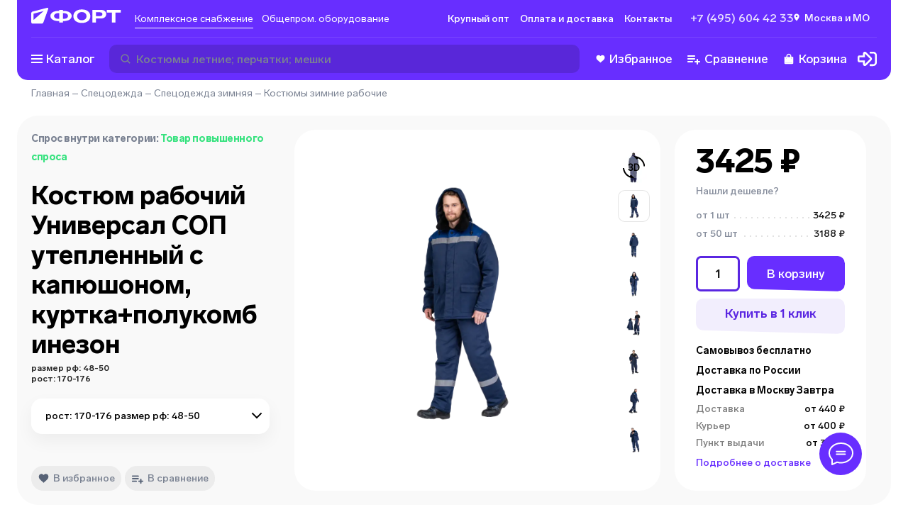

--- FILE ---
content_type: text/html; charset=utf-8
request_url: https://msk.tdfort.ru/product/kostyum_rabochiy_universal_sop_uteplenniy_s_kapyushonom_kurtkapolukombinezon_12181/501457528
body_size: 190975
content:
<!DOCTYPE html><html><head><meta charSet="utf-8"/><link data-n-head="ssr" rel="shortcut icon" type="image/svg+xml" href="/favicon.svg"/><link rel="canonical" href="https://msk.tdfort.ru/product/kostyum_rabochiy_universal_sop_uteplenniy_s_kapyushonom_kurtkapolukombinezon_12181/501457528"/><meta name="viewport" content="width=device-width, initial-scale=1"/><meta name="description" content="Костюм рабочий Универсал СОП утепленный с капюшоном, куртка+полукомбинезон от 3188 ₽ Торговый Дом Форт в Москве. рост: 170-176; размер рф: 48-50; "/><meta name="keywords" content=""/><title>Костюм Рабочий Универсал СОП Утепленный С Капюшоном, Куртка+Полукомбинезон. рост: 170-176; размер рф: 48-50; </title><script type="application/ld+json">{"@context":"https://schema.org","@type":"WebPage","name":"Костюм Рабочий Универсал СОП Утепленный С Капюшоном, Куртка+Полукомбинезон. рост: 170-176; размер рф: 48-50; ","description":"Костюм рабочий Универсал СОП утепленный с капюшоном, куртка+полукомбинезон от 3188 ₽ Торговый Дом Форт в Москве. рост: 170-176; размер рф: 48-50; ","breadcrumb":{"@context":"https://schema.org","@type":"BreadcrumbList","itemListElement":[{"@type":"ListItem","position":1,"item":{"@id":"https://msk.tdfort.ru/","url":"https://msk.tdfort.ru/","name":"Главная"}},{"@type":"ListItem","position":2,"item":{"@id":"https://msk.tdfort.ru/category/spetsodezhda_128","url":"https://msk.tdfort.ru/category/spetsodezhda_128","name":"Спецодежда"}},{"@type":"ListItem","position":3,"item":{"@id":"https://msk.tdfort.ru/category/spetsodezhda_zimnyaya_97","url":"https://msk.tdfort.ru/category/spetsodezhda_zimnyaya_97","name":"Спецодежда зимняя"}},{"@type":"ListItem","position":4,"item":{"@id":"https://msk.tdfort.ru/category/kostyumy_zimnie_rabochie_433","url":"https://msk.tdfort.ru/category/kostyumy_zimnie_rabochie_433","name":"Костюмы зимние рабочие"}}]},"primaryImageOfPage":"https://pic.tdfort.ru/product_images//formats/product/12100/12181/png/650/tdfort.ru_tel-8-812-6066060__12181_0.png"}</script><script type="application/ld+json">{"@context":"https://schema.org/","@type":"Product","name":"Костюм рабочий Универсал СОП утепленный с капюшоном, куртка+полукомбинезон. рост: 170-176; размер рф: 48-50; ","description":"Костюм состоит из куртки и полукомбинезона. Куртка с супатной застежкой на пуговицы, с одним нагрудным и двумя боковыми накладными карманами с клапанами. Отложным меховым воротником и утеплённым капюшоном.  Полукомбинезон Универсал с СОП утепленный предназначен для защиты от механических, а также неблагоприятных воздействий окружающей среды во время проведения различных работ в холодное время года. Состоит из смесовой ткани, утеплен синтепоном, подкладка 100% полиэфир. Оснащен влагоотталкивающей отделкой, которая защищает от промокания при осадках. Застегивается в центре на молнию, которая дополнительно закрыта от проникновения холодного воздуха ветро- и влагозащитным клапаном.Комбинезон имеет прямой фасон, который является универсальным для многих типов фигуры и позволяет не допускать холодный воздух к телу при выполнении наклонов. Оснащен светоотражающей лентой, благодаря чему, хорошо будет заметен в темное время суток.Имеет два накладных вместительных кармана. Это позволяет легко разместить все необходимое для работы, освободив при этом руки. Благодаря наличию бретелей, которые регулируются резинкой и полуавтоматической застежкой - фастексом, полукомбинезон хорошо закреплен даже при активной деятельности. Подходит для различных рабочих специальностей и сфер деятельности: в строительстве - строитель, сантехник, электрик, маляр, каменщик, плиточник, столяр, в промышленной деятельности - слесарь, монтажник, фрезеровщик, наладчик, станочник, в сельскохозяйственной деятельности - механизатор, зоотехник, лесничий, рыбак, садовник, в добывающей промышленности - проходчик, горнорабочий, взрывник, машинист. Прочная водоотталкивающая ткань дает возможность использовать комбинезон в различных погодных условиях. Защищает от холода, ветра, дождя, мокрого снега. ","mpn":"КосУниверс","productID":"12181-501457528","weight":"0.00188KGM","category":{"@type":"Thing","@id":"https://msk.tdfort.ru/category/kostyumy_zimnie_rabochie_433","name":"Костюмы зимние рабочие","url":"https://msk.tdfort.ru/category/kostyumy_zimnie_rabochie_433"},"offers":{"@type":"Offer","priceCurrency":"RUR","price":3188,"itemCondition":"https://schema.org/NewCondition","availability":"https://schema.org/InStock","acceptedPaymentMethod":[{"@type":"PaymentMethod","@id":"http://purl.org/goodrelations/v1#ByBankTransferInAdvance"},{"@type":"PaymentMethod","@id":"http://purl.org/goodrelations/v1#ByInvoice"},{"@type":"PaymentMethod","@id":"http://purl.org/goodrelations/v1#Cash"},{"@type":"PaymentMethod","@id":"http://purl.org/goodrelations/v1#DirectDebit"},{"@type":"PaymentMethod","@id":"http://purl.org/goodrelations/v1#COD"}]},"sku":501457528,"image":["https://pic.tdfort.ru/product_images/formats/product/12100/12181/png/2000/tdfort.ru_tel-8-812-6066060___12181_0.png","https://pic.tdfort.ru/product_images/formats/product/12100/12181/png/2000/tdfort.ru_tel-8-812-6066060___12181_1.png"],"brand":{"@type":"Brand","name":"арсенал-спецодежда"},"color":"{\"propertyID\": 12, \"preview_icon\": \"\", \"property_value\": \"синий\", \"preview_color_hex\": \"0000CC\", \"property_value_id\": \"89\", \"preview_color_hex_second\": \"\"}","model":"00501457528   ","material":"смесовая","countryOfAssembly":"россия","manufacturer":"арсенал-спецодежда","additionalProperty":[{"@type":"https://schema.org/PropertyValue","name":"единица измерения","value":"шт","unitCode":""},{"@type":"https://schema.org/PropertyValue","name":"застежка","value":"пуговицы","unitCode":""},{"@type":"https://schema.org/PropertyValue","name":"капюшон","value":"Да (есть)","unitCode":""},{"@type":"https://schema.org/PropertyValue","name":"комплект","value":"куртка; полукомбинезон","unitCode":""},{"@type":"https://schema.org/PropertyValue","name":"плотность","value":"210 г/м2","unitCode":"г/м²"},{"@type":"https://schema.org/PropertyValue","name":"подкладка","value":"нейлон","unitCode":""},{"@type":"https://schema.org/PropertyValue","name":"пол","value":"мужской","unitCode":""},{"@type":"https://schema.org/PropertyValue","name":"сезон","value":"зима","unitCode":""},{"@type":"https://schema.org/PropertyValue","name":"состав","value":"полиэстер 80%; хлопок 20% ","unitCode":""},{"@type":"https://schema.org/PropertyValue","name":"утеплитель","value":"360 г/м.кв синтепон","unitCode":""}],"keywords":"вид рабочего,род костюм,тип со светоотражателями","isRelatedTo":[{"@context":"https://schema.org/","@type":"Product","name":"Утепленные Зимние Сапоги Мужские 15-0М ПУ","mpn":"15-0М","productID":8839,"weight":"0.68KGM","category":{"@type":"Thing","@id":"https://msk.tdfort.ru/category/sapogi_zimnie_475","name":"Сапоги кожаные зимние","url":"https://msk.tdfort.ru/category/sapogi_zimnie_475"},"url":"https://msk.tdfort.ru/product/uteplennie_zimnie_sapogi_mujskie_15-0m_pu_8839/501450845","offers":{"@type":"Offer","priceCurrency":"RUR","price":2518,"itemCondition":"https://schema.org/NewCondition","availability":"https://schema.org/InStock"},"image":["https://pic.tdfort.ru/product_images/formats/product/8800/8839/png/2000/tdfort.ru_tel-8-812-6066060___8839_0.png"]},{"@context":"https://schema.org/","@type":"Product","name":"Ботинки рабочие кожаные утеплённые 14Л с металлоподноском","mpn":"14","productID":1057,"weight":"0.963KGM","category":{"@type":"Thing","@id":"https://msk.tdfort.ru/category/botinki_zimnie_rabochie_227","name":"Ботинки кожаные зимние","url":"https://msk.tdfort.ru/category/botinki_zimnie_rabochie_227"},"url":"https://msk.tdfort.ru/product/botinki_rabochie_kojanie_uteplnnie_14l_s_metallopodnoskom_1057/10009913","offers":{"@type":"Offer","priceCurrency":"RUR","price":1771,"itemCondition":"https://schema.org/NewCondition","availability":"https://schema.org/InStock"},"image":["https://pic.tdfort.ru/product_images/formats/product/1000/1057/png/2000/tdfort.ru_tel-8-812-6066060___1057_0.png"]},{"@context":"https://schema.org/","@type":"Product","name":"Сапоги рабочие утепленные 16М с металлоподноском","mpn":"16М","productID":10109,"weight":"1.266KGM","category":{"@type":"Thing","@id":"https://msk.tdfort.ru/category/sapogi_zimnie_475","name":"Сапоги кожаные зимние","url":"https://msk.tdfort.ru/category/sapogi_zimnie_475"},"url":"https://msk.tdfort.ru/product/sapogi_rabochie_uteplennie_16m_s_metallopodnoskom_10109/501453357","offers":{"@type":"Offer","priceCurrency":"RUR","price":2462,"itemCondition":"https://schema.org/NewCondition","availability":"https://schema.org/InStock"},"image":["https://pic.tdfort.ru/product_images/formats/product/10100/10109/png/2000/tdfort.ru_tel-8-812-6066060___10109_0.png"]},{"@context":"https://schema.org/","@type":"Product","name":"Ботинки рабочие утепленные Профи-Зима с иск. мехом, металлоподносок и антипрокольная стелька, ПУ-ТПУ","mpn":"128884","productID":13548,"weight":"1.1KGM","category":{"@type":"Thing","@id":"https://msk.tdfort.ru/category/botinki_zimnie_rabochie_227","name":"Ботинки кожаные зимние","url":"https://msk.tdfort.ru/category/botinki_zimnie_rabochie_227"},"url":"https://msk.tdfort.ru/product/botinki_rabochie_uteplennie_profi-zima_s_isk_mehom_metallopodnosok_i_antiprokolnaya_stelka_pu-tpu_13548/501461829","offers":{"@type":"Offer","priceCurrency":"RUR","price":1792,"itemCondition":"https://schema.org/NewCondition","availability":"https://schema.org/InStock"},"image":["https://pic.tdfort.ru/product_images/formats/product/13500/13548/png/2000/tdfort.ru_tel-8-812-6066060___13548_0.png"]},{"@context":"https://schema.org/","@type":"Product","name":"Сапоги рабочие утепленные Профи-Зима с искусственным мехом, металлоподносок","mpn":"03915","productID":11187,"weight":"1.3KGM","category":{"@type":"Thing","@id":"https://msk.tdfort.ru/category/sapogi_zimnie_475","name":"Сапоги кожаные зимние","url":"https://msk.tdfort.ru/category/sapogi_zimnie_475"},"url":"https://msk.tdfort.ru/product/sapogi_rabochie_uteplennie_profi-zima_s_iskusstvennim_mehom_metallopodnosok_11187/501461301","offers":{"@type":"Offer","priceCurrency":"RUR","price":2730,"itemCondition":"https://schema.org/NewCondition","availability":"https://schema.org/InStock"},"image":["https://pic.tdfort.ru/product_images/formats/product/11100/11187/png/2000/tdfort.ru_tel-8-812-6066060___11187_0.png"]},{"@context":"https://schema.org/","@type":"Product","name":"Ботинки рабочие кожаные утеплённые ESO 13М, ТП+ПУ","mpn":"13М","productID":3718,"weight":"0.963KGM","category":{"@type":"Thing","@id":"https://msk.tdfort.ru/category/botinki_zimnie_rabochie_227","name":"Ботинки кожаные зимние","url":"https://msk.tdfort.ru/category/botinki_zimnie_rabochie_227"},"url":"https://msk.tdfort.ru/product/botinki_rabochie_kojanie_uteplnnie_eso_13m_tppu_3718/501219619","offers":{"@type":"Offer","priceCurrency":"RUR","price":1572,"itemCondition":"https://schema.org/NewCondition","availability":"https://schema.org/InStock"},"image":["https://pic.tdfort.ru/product_images/formats/product/3700/3718/png/2000/tdfort.ru_tel-8-812-6066060___3718_0.png"]},{"@context":"https://schema.org/","@type":"Product","name":"Каска Лидер, разные цвета","mpn":"00010014033","productID":2200,"weight":"0.3KGM","category":{"@type":"Thing","@id":"https://msk.tdfort.ru/category/kaski_404","name":"Каски","url":"https://msk.tdfort.ru/category/kaski_404"},"url":"https://msk.tdfort.ru/product/kaska_lider_raznie_tsveta_2200/501003139","offers":{"@type":"Offer","priceCurrency":"RUR","price":218.1,"itemCondition":"https://schema.org/NewCondition","availability":"https://schema.org/InStock"},"image":["https://pic.tdfort.ru/product_images/formats/product/2200/2200/png/2000/tdfort.ru_tel-8-812-6066060___2200_0.png"]},{"@context":"https://schema.org/","@type":"Product","name":"Куртка рабочая Европа утепленная, красный+черный","mpn":"09364","productID":12371,"weight":"1.1KGM","category":{"@type":"Thing","@id":"https://msk.tdfort.ru/category/rabochie_kurtki_zimnie_436","name":"Рабочие куртки зимние","url":"https://msk.tdfort.ru/category/rabochie_kurtki_zimnie_436"},"url":"https://msk.tdfort.ru/product/kurtka_rabochaya_evropa_uteplennaya_krasniycherniy_12371/501445975","offers":{"@type":"Offer","priceCurrency":"RUR","price":4556,"itemCondition":"https://schema.org/NewCondition","availability":"https://schema.org/InStock"},"image":["https://pic.tdfort.ru/product_images/formats/product/12300/12371/png/2000/tdfort.ru_tel-8-812-6066060___12371_0.png"]},{"@context":"https://schema.org/","@type":"Product","name":"Сапоги из ЭВА с утеплителем (до -25), черный\\зеленый","mpn":"КДРэва","productID":14212,"weight":"0.5KGM","category":{"@type":"Thing","@id":"https://msk.tdfort.ru/category/root_1","name":"ROOT","url":"https://msk.tdfort.ru/category/root_1"},"url":"https://msk.tdfort.ru/product/sapogi_iz_eva_s_uteplitelem_do_-25_cherniyzeleniy_14212/501461802","image":["https://pic.tdfort.ru/product_images/formats/product/14200/14212/png/2000/tdfort.ru_tel-8-812-6066060___14212_0.png"]},{"@context":"https://schema.org/","@type":"Product","name":"Комплект постельного белья 1,5 спальный","mpn":"00010012578","productID":2948,"weight":"1.6KGM","category":{"@type":"Thing","@id":"https://msk.tdfort.ru/category/postelnie_prinadlejnosti_345","name":"Постельные принадлежности","url":"https://msk.tdfort.ru/category/postelnie_prinadlejnosti_345"},"url":"https://msk.tdfort.ru/product/komplekt_postelnogo_belya_15_spalniy_2948/10012578","image":["https://pic.tdfort.ru/product_images/formats/product/2900/2948/png/2000/tdfort.ru_tel-8-812-6066060___2948_0.png"]}],"isSimilarTo":[{"@context":"https://schema.org/","@type":"Product","name":"Костюм рабочий Стандарт с СОП утепленный, куртка+полукомбинезон, синий+василек","mpn":"КосСтандОксф","productID":13405,"weight":"1.31KGM","category":{"@type":"Thing","@id":"https://msk.tdfort.ru/category/kostyumy_zimnie_rabochie_433","name":"Костюмы зимние рабочие","url":"https://msk.tdfort.ru/category/kostyumy_zimnie_rabochie_433"},"url":"https://msk.tdfort.ru/product/kostyum_rabochiy_standart_s_sop_uteplenniy_kurtkapolukombinezon_siniyvasilek_13405/501459958","offers":{"@type":"Offer","priceCurrency":"RUR","price":3390,"itemCondition":"https://schema.org/NewCondition","availability":"https://schema.org/InStock"},"image":["https://pic.tdfort.ru/product_images/formats/product/13400/13405/png/2000/tdfort.ru_tel-8-812-6066060___13405_0.png"]},{"@context":"https://schema.org/","@type":"Product","name":"Костюм рабочий Мастер утеплённый на молнии, куртка+полукомбинезон","mpn":"КосМастер","productID":2236,"weight":"2.1KGM","category":{"@type":"Thing","@id":"https://msk.tdfort.ru/category/kostyumy_zimnie_rabochie_433","name":"Костюмы зимние рабочие","url":"https://msk.tdfort.ru/category/kostyumy_zimnie_rabochie_433"},"url":"https://msk.tdfort.ru/product/kostyum_rabochiy_master_uteplnniy_na_molnii_kurtkapolukombinezon_2236/10014302","offers":{"@type":"Offer","priceCurrency":"RUR","price":4307,"itemCondition":"https://schema.org/NewCondition","availability":"https://schema.org/InStock"},"image":["https://pic.tdfort.ru/product_images/formats/product/2200/2236/png/2000/tdfort.ru_tel-8-812-6066060___2236_0.png"]},{"@context":"https://schema.org/","@type":"Product","name":"Костюм рабочий Универсал утеплённый с капюшоном, куртка+полукомбинезон","mpn":"00010010291","productID":1183,"weight":"2KGM","category":{"@type":"Thing","@id":"https://msk.tdfort.ru/category/kostyumy_zimnie_rabochie_433","name":"Костюмы зимние рабочие","url":"https://msk.tdfort.ru/category/kostyumy_zimnie_rabochie_433"},"url":"https://msk.tdfort.ru/product/kostyum_rabochiy_universal_uteplnniy_s_kapyushonom_kurtkapolukombinezon_1183/10010290","offers":{"@type":"Offer","priceCurrency":"RUR","price":2236,"itemCondition":"https://schema.org/NewCondition","availability":"https://schema.org/InStock"},"image":["https://pic.tdfort.ru/product_images/formats/product/1100/1183/png/2000/tdfort.ru_tel-8-812-6066060___1183_0.png"]},{"@context":"https://schema.org/","@type":"Product","name":"Костюм рабочий Фаворит-Мега утепленный, куртка+полукомбинезон, темно-серый+черный+красный","mpn":"02494","productID":5295,"weight":"2.5KGM","category":{"@type":"Thing","@id":"https://msk.tdfort.ru/category/kostyumy_zimnie_rabochie_433","name":"Костюмы зимние рабочие","url":"https://msk.tdfort.ru/category/kostyumy_zimnie_rabochie_433"},"url":"https://msk.tdfort.ru/product/kostyum_rabochiy_favorit-mega_uteplenniy_kurtkapolukombinezon_temno-seriycherniykrasniy_5295/501445533","offers":{"@type":"Offer","priceCurrency":"RUR","price":6976,"itemCondition":"https://schema.org/NewCondition","availability":"https://schema.org/InStock"},"image":["https://pic.tdfort.ru/product_images/formats/product/5200/5295/png/2000/tdfort.ru_tel-8-812-6066060___5295_0.png"]},{"@context":"https://schema.org/","@type":"Product","name":"Костюм рабочий Градус утепленный, куртка+полукомбинезон, темно-серый+черный+лимон","mpn":"76139","productID":11628,"weight":"2.95KGM","category":{"@type":"Thing","@id":"https://msk.tdfort.ru/category/kostyumy_zimnie_rabochie_433","name":"Костюмы зимние рабочие","url":"https://msk.tdfort.ru/category/kostyumy_zimnie_rabochie_433"},"url":"https://msk.tdfort.ru/product/kostyum_rabochiy_gradus_uteplenniy_kurtkapolukombinezon_temno-seriycherniylimon_11628/501456788","offers":{"@type":"Offer","priceCurrency":"RUR","price":5928,"itemCondition":"https://schema.org/NewCondition","availability":"https://schema.org/InStock"},"image":["https://pic.tdfort.ru/product_images/formats/product/11600/11628/png/2000/tdfort.ru_tel-8-812-6066060___11628_0.png"]},{"@context":"https://schema.org/","@type":"Product","name":"Костюм рабочий Титан утепленный, куртка+полукомбинезон, черный+красный","mpn":"02322","productID":6597,"weight":"2.2KGM","category":{"@type":"Thing","@id":"https://msk.tdfort.ru/category/kostyumy_zimnie_rabochie_433","name":"Костюмы зимние рабочие","url":"https://msk.tdfort.ru/category/kostyumy_zimnie_rabochie_433"},"url":"https://msk.tdfort.ru/product/kostyum_rabochiy_titan_uteplenniy_kurtkapolukombinezon_cherniykrasniy_6597/501450004","offers":{"@type":"Offer","priceCurrency":"RUR","price":5068,"itemCondition":"https://schema.org/NewCondition","availability":"https://schema.org/InStock"},"image":["https://pic.tdfort.ru/product_images/formats/product/6500/6597/png/2000/tdfort.ru_tel-8-812-6066060___6597_0.png"]},{"@context":"https://schema.org/","@type":"Product","name":"Костюм рабочий Фаворит утепленный, куртка+полукомбинезон","mpn":"06886","productID":8748,"weight":"2.5KGM","category":{"@type":"Thing","@id":"https://msk.tdfort.ru/category/kostyumy_zimnie_rabochie_433","name":"Костюмы зимние рабочие","url":"https://msk.tdfort.ru/category/kostyumy_zimnie_rabochie_433"},"url":"https://msk.tdfort.ru/product/kostyum_rabochiy_favorit_uteplenniy_kurtkapolukombinezon_8748/501461732","offers":{"@type":"Offer","priceCurrency":"RUR","price":5474,"itemCondition":"https://schema.org/NewCondition","availability":"https://schema.org/InStock"},"image":["https://pic.tdfort.ru/product_images/formats/product/8700/8748/png/2000/tdfort.ru_tel-8-812-6066060___8748_0.png"]},{"@context":"https://schema.org/","@type":"Product","name":"Костюм рабочий Спец утеплённый, куртка+полукомбинезон","mpn":"00010005512","productID":919,"weight":"2KGM","category":{"@type":"Thing","@id":"https://msk.tdfort.ru/category/kostyumy_zimnie_rabochie_433","name":"Костюмы зимние рабочие","url":"https://msk.tdfort.ru/category/kostyumy_zimnie_rabochie_433"},"url":"https://msk.tdfort.ru/product/kostyum_rabochiy_spets_uteplnniy_kurtkapolukombinezon_919/10007184","image":["https://pic.tdfort.ru/product_images/formats/product/900/919/png/2000/tdfort.ru_tel-8-812-6066060___919_0.png"]},{"@context":"https://schema.org/","@type":"Product","name":"Костюм рабочий Орбита утепленный, куртка+полукомбинезон, серый+красный","mpn":"02668","productID":11912,"weight":"2.3KGM","category":{"@type":"Thing","@id":"https://msk.tdfort.ru/category/kostyumy_zimnie_rabochie_433","name":"Костюмы зимние рабочие","url":"https://msk.tdfort.ru/category/kostyumy_zimnie_rabochie_433"},"url":"https://msk.tdfort.ru/product/kostyum_rabochiy_orbita_uteplenniy_kurtkapolukombinezon_seriykrasniy_11912/501456939","image":["https://pic.tdfort.ru/product_images/formats/product/11900/11912/png/2000/tdfort.ru_tel-8-812-6066060___11912_0.png"]},{"@context":"https://schema.org/","@type":"Product","name":"Костюм рабочий Зимник утеплённый, куртка+брюки, василек+синий","mpn":"КОС631-031","productID":4775,"weight":"2KGM","category":{"@type":"Thing","@id":"https://msk.tdfort.ru/category/kostyumy_zimnie_rabochie_433","name":"Костюмы зимние рабочие","url":"https://msk.tdfort.ru/category/kostyumy_zimnie_rabochie_433"},"url":"https://msk.tdfort.ru/product/kostyum_rabochiy_zimnik_uteplnniy_kurtkabryuki_vasileksiniy_4775/501443004","image":["https://pic.tdfort.ru/product_images/formats/product/4700/4775/png/2000/tdfort.ru_tel-8-812-6066060___4775_0.png"]}],"isVariantOf":{"@context":"https://schema.org/","@type":"ProductGroup","productGroupID":12181,"name":"Костюм рабочий Универсал СОП утепленный с капюшоном, куртка+полукомбинезон","variesBy":"размер рф;рост","hasVariant":[{"@context":"https://schema.org/","@type":"Product","name":"Костюм рабочий Универсал СОП утепленный с капюшоном, куртка+полукомбинезон рост 170-176 размер рф 48-50","mpn":"КосУниверс","productID":"12181-501457528","weight":"0.00188KGM","size":"170-176/48-50","category":{"@type":"Thing","@id":"https://msk.tdfort.ru/category/kostyumy_zimnie_rabochie_433","name":"Костюмы зимние рабочие","url":"https://msk.tdfort.ru/category/kostyumy_zimnie_rabochie_433"},"url":"https://msk.tdfort.ru/product/kostyum_rabochiy_universal_sop_uteplenniy_s_kapyushonom_kurtkapolukombinezon_12181/501457528","sku":501457528,"image":["https://pic.tdfort.ru/product_images/formats/product/12100/12181/png/2000/tdfort.ru_tel-8-812-6066060___12181_0.png"],"brand":{"@type":"Brand","name":"арсенал-спецодежда"},"offers":{"@type":"Offer","priceCurrency":"RUR","price":3188,"itemCondition":"https://schema.org/NewCondition","availability":"https://schema.org/InStock"}},{"@context":"https://schema.org/","@type":"Product","name":"Костюм рабочий Универсал СОП утепленный с капюшоном, куртка+полукомбинезон рост 170-176 размер рф 44-46","mpn":"КосУниверс","productID":"12181-501457529","weight":"0.00188KGM","size":"170-176/44-46","category":{"@type":"Thing","@id":"https://msk.tdfort.ru/category/kostyumy_zimnie_rabochie_433","name":"Костюмы зимние рабочие","url":"https://msk.tdfort.ru/category/kostyumy_zimnie_rabochie_433"},"url":"https://msk.tdfort.ru/product/kostyum_rabochiy_universal_sop_uteplenniy_s_kapyushonom_kurtkapolukombinezon_12181/501457529","sku":501457529,"image":["https://pic.tdfort.ru/product_images/formats/product/12100/12181/png/2000/tdfort.ru_tel-8-812-6066060___12181_0.png"],"brand":{"@type":"Brand","name":"арсенал-спецодежда"},"offers":{"@type":"Offer","priceCurrency":"RUR","price":3188,"itemCondition":"https://schema.org/NewCondition","availability":"https://schema.org/InStock"}},{"@context":"https://schema.org/","@type":"Product","name":"Костюм рабочий Универсал СОП утепленный с капюшоном, куртка+полукомбинезон рост 182-188 размер рф 48-50","mpn":"КосУниверс","productID":"12181-501457530","weight":"0.00188KGM","size":"182-188/48-50","category":{"@type":"Thing","@id":"https://msk.tdfort.ru/category/kostyumy_zimnie_rabochie_433","name":"Костюмы зимние рабочие","url":"https://msk.tdfort.ru/category/kostyumy_zimnie_rabochie_433"},"url":"https://msk.tdfort.ru/product/kostyum_rabochiy_universal_sop_uteplenniy_s_kapyushonom_kurtkapolukombinezon_12181/501457530","sku":501457530,"image":["https://pic.tdfort.ru/product_images/formats/product/12100/12181/png/2000/tdfort.ru_tel-8-812-6066060___12181_0.png"],"brand":{"@type":"Brand","name":"арсенал-спецодежда"},"offers":{"@type":"Offer","priceCurrency":"RUR","price":3188,"itemCondition":"https://schema.org/NewCondition","availability":"https://schema.org/InStock"}},{"@context":"https://schema.org/","@type":"Product","name":"Костюм рабочий Универсал СОП утепленный с капюшоном, куртка+полукомбинезон рост 170-176 размер рф 52-54","mpn":"КосУниверс","productID":"12181-501457531","weight":"0.00188KGM","size":"170-176/52-54","category":{"@type":"Thing","@id":"https://msk.tdfort.ru/category/kostyumy_zimnie_rabochie_433","name":"Костюмы зимние рабочие","url":"https://msk.tdfort.ru/category/kostyumy_zimnie_rabochie_433"},"url":"https://msk.tdfort.ru/product/kostyum_rabochiy_universal_sop_uteplenniy_s_kapyushonom_kurtkapolukombinezon_12181/501457531","sku":501457531,"image":["https://pic.tdfort.ru/product_images/formats/product/12100/12181/png/2000/tdfort.ru_tel-8-812-6066060___12181_0.png"],"brand":{"@type":"Brand","name":"арсенал-спецодежда"},"offers":{"@type":"Offer","priceCurrency":"RUR","price":3188,"itemCondition":"https://schema.org/NewCondition","availability":"https://schema.org/InStock"}},{"@context":"https://schema.org/","@type":"Product","name":"Костюм рабочий Универсал СОП утепленный с капюшоном, куртка+полукомбинезон рост 182-188 размер рф 52-54","mpn":"КосУниверс","productID":"12181-501457532","weight":"0.00188KGM","size":"182-188/52-54","category":{"@type":"Thing","@id":"https://msk.tdfort.ru/category/kostyumy_zimnie_rabochie_433","name":"Костюмы зимние рабочие","url":"https://msk.tdfort.ru/category/kostyumy_zimnie_rabochie_433"},"url":"https://msk.tdfort.ru/product/kostyum_rabochiy_universal_sop_uteplenniy_s_kapyushonom_kurtkapolukombinezon_12181/501457532","sku":501457532,"image":["https://pic.tdfort.ru/product_images/formats/product/12100/12181/png/2000/tdfort.ru_tel-8-812-6066060___12181_0.png"],"brand":{"@type":"Brand","name":"арсенал-спецодежда"},"offers":{"@type":"Offer","priceCurrency":"RUR","price":3188,"itemCondition":"https://schema.org/NewCondition","availability":"https://schema.org/InStock"}},{"@context":"https://schema.org/","@type":"Product","name":"Костюм рабочий Универсал СОП утепленный с капюшоном, куртка+полукомбинезон рост 182-188 размер рф 56-58","mpn":"КосУниверс","productID":"12181-501457533","weight":"0.00188KGM","size":"182-188/56-58","category":{"@type":"Thing","@id":"https://msk.tdfort.ru/category/kostyumy_zimnie_rabochie_433","name":"Костюмы зимние рабочие","url":"https://msk.tdfort.ru/category/kostyumy_zimnie_rabochie_433"},"url":"https://msk.tdfort.ru/product/kostyum_rabochiy_universal_sop_uteplenniy_s_kapyushonom_kurtkapolukombinezon_12181/501457533","sku":501457533,"image":["https://pic.tdfort.ru/product_images/formats/product/12100/12181/png/2000/tdfort.ru_tel-8-812-6066060___12181_0.png"],"brand":{"@type":"Brand","name":"арсенал-спецодежда"},"offers":{"@type":"Offer","priceCurrency":"RUR","price":3188,"itemCondition":"https://schema.org/NewCondition","availability":"https://schema.org/InStock"}},{"@context":"https://schema.org/","@type":"Product","name":"Костюм рабочий Универсал СОП утепленный с капюшоном, куртка+полукомбинезон рост 182-188 размер рф 60-62","mpn":"КосУниверс","productID":"12181-501457534","weight":"0.00188KGM","size":"182-188/60-62","category":{"@type":"Thing","@id":"https://msk.tdfort.ru/category/kostyumy_zimnie_rabochie_433","name":"Костюмы зимние рабочие","url":"https://msk.tdfort.ru/category/kostyumy_zimnie_rabochie_433"},"url":"https://msk.tdfort.ru/product/kostyum_rabochiy_universal_sop_uteplenniy_s_kapyushonom_kurtkapolukombinezon_12181/501457534","sku":501457534,"image":["https://pic.tdfort.ru/product_images/formats/product/12100/12181/png/2000/tdfort.ru_tel-8-812-6066060___12181_0.png"],"brand":{"@type":"Brand","name":"арсенал-спецодежда"},"offers":{"@type":"Offer","priceCurrency":"RUR","price":3188,"itemCondition":"https://schema.org/NewCondition","availability":"https://schema.org/OutOfStock"}},{"@context":"https://schema.org/","@type":"Product","name":"Костюм рабочий Универсал СОП утепленный с капюшоном, куртка+полукомбинезон рост 182-188 размер рф 44-46","mpn":"КосУниверс","productID":"12181-501459997","weight":"0.00188KGM","size":"182-188/44-46","category":{"@type":"Thing","@id":"https://msk.tdfort.ru/category/kostyumy_zimnie_rabochie_433","name":"Костюмы зимние рабочие","url":"https://msk.tdfort.ru/category/kostyumy_zimnie_rabochie_433"},"url":"https://msk.tdfort.ru/product/kostyum_rabochiy_universal_sop_uteplenniy_s_kapyushonom_kurtkapolukombinezon_12181/501459997","sku":501459997,"image":["https://pic.tdfort.ru/product_images/formats/product/12100/12181/png/2000/tdfort.ru_tel-8-812-6066060___12181_0.png"],"brand":{"@type":"Brand","name":"арсенал-спецодежда"},"offers":{"@type":"Offer","priceCurrency":"RUR","price":3188,"itemCondition":"https://schema.org/NewCondition","availability":"https://schema.org/OutOfStock"}},{"@context":"https://schema.org/","@type":"Product","name":"Костюм рабочий Универсал СОП утепленный с капюшоном, куртка+полукомбинезон рост 170-176 размер рф 56-58","mpn":"КосУниверс","productID":"12181-501459998","weight":"0.00188KGM","size":"170-176/56-58","category":{"@type":"Thing","@id":"https://msk.tdfort.ru/category/kostyumy_zimnie_rabochie_433","name":"Костюмы зимние рабочие","url":"https://msk.tdfort.ru/category/kostyumy_zimnie_rabochie_433"},"url":"https://msk.tdfort.ru/product/kostyum_rabochiy_universal_sop_uteplenniy_s_kapyushonom_kurtkapolukombinezon_12181/501459998","sku":501459998,"image":["https://pic.tdfort.ru/product_images/formats/product/12100/12181/png/2000/tdfort.ru_tel-8-812-6066060___12181_0.png"],"brand":{"@type":"Brand","name":"арсенал-спецодежда"},"offers":{"@type":"Offer","priceCurrency":"RUR","price":3188,"itemCondition":"https://schema.org/NewCondition","availability":"https://schema.org/InStock"}},{"@context":"https://schema.org/","@type":"Product","name":"Костюм рабочий Универсал СОП утепленный с капюшоном, куртка+полукомбинезон рост 182-188 размер рф 64-66","mpn":"КосУниверс","productID":"12181-501459999","weight":"0.00188KGM","size":"182-188/64-66","category":{"@type":"Thing","@id":"https://msk.tdfort.ru/category/kostyumy_zimnie_rabochie_433","name":"Костюмы зимние рабочие","url":"https://msk.tdfort.ru/category/kostyumy_zimnie_rabochie_433"},"url":"https://msk.tdfort.ru/product/kostyum_rabochiy_universal_sop_uteplenniy_s_kapyushonom_kurtkapolukombinezon_12181/501459999","sku":501459999,"image":["https://pic.tdfort.ru/product_images/formats/product/12100/12181/png/2000/tdfort.ru_tel-8-812-6066060___12181_0.png"],"brand":{"@type":"Brand","name":"арсенал-спецодежда"},"offers":{"@type":"Offer","priceCurrency":"RUR","price":3188,"itemCondition":"https://schema.org/NewCondition","availability":"https://schema.org/OutOfStock"}},{"@context":"https://schema.org/","@type":"Product","name":"Костюм рабочий Универсал СОП утепленный с капюшоном, куртка+полукомбинезон рост 170-176 размер рф 60-62","mpn":"КосУниверс","productID":"12181-501460030","weight":"0.00188KGM","size":"170-176/60-62","category":{"@type":"Thing","@id":"https://msk.tdfort.ru/category/kostyumy_zimnie_rabochie_433","name":"Костюмы зимние рабочие","url":"https://msk.tdfort.ru/category/kostyumy_zimnie_rabochie_433"},"url":"https://msk.tdfort.ru/product/kostyum_rabochiy_universal_sop_uteplenniy_s_kapyushonom_kurtkapolukombinezon_12181/501460030","sku":501460030,"image":["https://pic.tdfort.ru/product_images/formats/product/12100/12181/png/2000/tdfort.ru_tel-8-812-6066060___12181_0.png"],"brand":{"@type":"Brand","name":"арсенал-спецодежда"},"offers":{"@type":"Offer","priceCurrency":"RUR","price":3188,"itemCondition":"https://schema.org/NewCondition","availability":"https://schema.org/InStock"}},{"@context":"https://schema.org/","@type":"Product","name":"Костюм рабочий Универсал СОП утепленный с капюшоном, куртка+полукомбинезон рост 194-200 размер рф 52-54","mpn":"КосУниверс","productID":"12181-501460182","weight":"0.00188KGM","size":"194-200/52-54","category":{"@type":"Thing","@id":"https://msk.tdfort.ru/category/kostyumy_zimnie_rabochie_433","name":"Костюмы зимние рабочие","url":"https://msk.tdfort.ru/category/kostyumy_zimnie_rabochie_433"},"url":"https://msk.tdfort.ru/product/kostyum_rabochiy_universal_sop_uteplenniy_s_kapyushonom_kurtkapolukombinezon_12181/501460182","sku":501460182,"image":["https://pic.tdfort.ru/product_images/formats/product/12100/12181/png/2000/tdfort.ru_tel-8-812-6066060___12181_0.png"],"brand":{"@type":"Brand","name":"арсенал-спецодежда"},"offers":{"@type":"Offer","priceCurrency":"RUR","price":3188,"itemCondition":"https://schema.org/NewCondition","availability":"https://schema.org/OutOfStock"}},{"@context":"https://schema.org/","@type":"Product","name":"Костюм рабочий Универсал СОП утепленный с капюшоном, куртка+полукомбинезон рост 194-200 размер рф 68-70","mpn":"КосУниверс","productID":"12181-501460352","weight":"0.00188KGM","size":"194-200/68-70","category":{"@type":"Thing","@id":"https://msk.tdfort.ru/category/kostyumy_zimnie_rabochie_433","name":"Костюмы зимние рабочие","url":"https://msk.tdfort.ru/category/kostyumy_zimnie_rabochie_433"},"url":"https://msk.tdfort.ru/product/kostyum_rabochiy_universal_sop_uteplenniy_s_kapyushonom_kurtkapolukombinezon_12181/501460352","sku":501460352,"image":["https://pic.tdfort.ru/product_images/formats/product/12100/12181/png/2000/tdfort.ru_tel-8-812-6066060___12181_0.png"],"brand":{"@type":"Brand","name":"арсенал-спецодежда"},"offers":{"@type":"Offer","priceCurrency":"RUR","price":3188,"itemCondition":"https://schema.org/NewCondition","availability":"https://schema.org/OutOfStock"}},{"@context":"https://schema.org/","@type":"Product","name":"Костюм рабочий Универсал СОП утепленный с капюшоном, куртка+полукомбинезон рост 182-188 размер рф 68-70","mpn":"КосУниверс","productID":"12181-501461240","weight":"0.00188KGM","size":"182-188/68-70","category":{"@type":"Thing","@id":"https://msk.tdfort.ru/category/kostyumy_zimnie_rabochie_433","name":"Костюмы зимние рабочие","url":"https://msk.tdfort.ru/category/kostyumy_zimnie_rabochie_433"},"url":"https://msk.tdfort.ru/product/kostyum_rabochiy_universal_sop_uteplenniy_s_kapyushonom_kurtkapolukombinezon_12181/501461240","sku":501461240,"image":["https://pic.tdfort.ru/product_images/formats/product/12100/12181/png/2000/tdfort.ru_tel-8-812-6066060___12181_0.png"],"brand":{"@type":"Brand","name":"арсенал-спецодежда"},"offers":{"@type":"Offer","priceCurrency":"RUR","price":3188,"itemCondition":"https://schema.org/NewCondition","availability":"https://schema.org/OutOfStock"}},{"@context":"https://schema.org/","@type":"Product","name":"Костюм рабочий Универсал СОП утепленный с капюшоном, куртка+полукомбинезон рост 170-176 размер рф 64-66","mpn":"КосУниверс","productID":"12181-501461272","weight":"0.00188KGM","size":"170-176/64-66","category":{"@type":"Thing","@id":"https://msk.tdfort.ru/category/kostyumy_zimnie_rabochie_433","name":"Костюмы зимние рабочие","url":"https://msk.tdfort.ru/category/kostyumy_zimnie_rabochie_433"},"url":"https://msk.tdfort.ru/product/kostyum_rabochiy_universal_sop_uteplenniy_s_kapyushonom_kurtkapolukombinezon_12181/501461272","sku":501461272,"image":["https://pic.tdfort.ru/product_images/formats/product/12100/12181/png/2000/tdfort.ru_tel-8-812-6066060___12181_0.png"],"brand":{"@type":"Brand","name":"арсенал-спецодежда"},"offers":{"@type":"Offer","priceCurrency":"RUR","price":3188,"itemCondition":"https://schema.org/NewCondition","availability":"https://schema.org/OutOfStock"}},{"@context":"https://schema.org/","@type":"Product","name":"Костюм рабочий Универсал СОП утепленный с капюшоном, куртка+полукомбинезон рост 194-200 размер рф 56-58","mpn":"КосУниверс","productID":"12181-501461409","weight":"0.00188KGM","size":"194-200/56-58","category":{"@type":"Thing","@id":"https://msk.tdfort.ru/category/kostyumy_zimnie_rabochie_433","name":"Костюмы зимние рабочие","url":"https://msk.tdfort.ru/category/kostyumy_zimnie_rabochie_433"},"url":"https://msk.tdfort.ru/product/kostyum_rabochiy_universal_sop_uteplenniy_s_kapyushonom_kurtkapolukombinezon_12181/501461409","sku":501461409,"image":["https://pic.tdfort.ru/product_images/formats/product/12100/12181/png/2000/tdfort.ru_tel-8-812-6066060___12181_0.png"],"brand":{"@type":"Brand","name":"арсенал-спецодежда"},"offers":{"@type":"Offer","priceCurrency":"RUR","price":3188,"itemCondition":"https://schema.org/NewCondition","availability":"https://schema.org/OutOfStock"}},{"@context":"https://schema.org/","@type":"Product","name":"Костюм рабочий Универсал СОП утепленный с капюшоном, куртка+полукомбинезон рост 194-200 размер рф 64-66","mpn":"КосУниверс","productID":"12181-501461414","weight":"0.00188KGM","size":"194-200/64-66","category":{"@type":"Thing","@id":"https://msk.tdfort.ru/category/kostyumy_zimnie_rabochie_433","name":"Костюмы зимние рабочие","url":"https://msk.tdfort.ru/category/kostyumy_zimnie_rabochie_433"},"url":"https://msk.tdfort.ru/product/kostyum_rabochiy_universal_sop_uteplenniy_s_kapyushonom_kurtkapolukombinezon_12181/501461414","sku":501461414,"image":["https://pic.tdfort.ru/product_images/formats/product/12100/12181/png/2000/tdfort.ru_tel-8-812-6066060___12181_0.png"],"brand":{"@type":"Brand","name":"арсенал-спецодежда"},"offers":{"@type":"Offer","priceCurrency":"RUR","price":3188,"itemCondition":"https://schema.org/NewCondition","availability":"https://schema.org/OutOfStock"}}]},"url":"https://msk.tdfort.ru/product/kostyum_rabochiy_universal_sop_uteplenniy_s_kapyushonom_kurtkapolukombinezon_12181/501457528","size":"170-176/48-50"}</script><meta name="next-head-count" content="9"/><link rel="preload" href="/_next/static/css/ea78b2fbfcb49f4c.css" as="style"/><link rel="stylesheet" href="/_next/static/css/ea78b2fbfcb49f4c.css" data-n-g=""/><link rel="preload" href="/_next/static/css/b48a2d331a296f22.css" as="style"/><link rel="stylesheet" href="/_next/static/css/b48a2d331a296f22.css" data-n-p=""/><noscript data-n-css=""></noscript><script defer="" nomodule="" src="/_next/static/chunks/polyfills-0d1b80a048d4787e.js"></script><script src="/_next/static/chunks/webpack-7d06821f68aaa7c7.js" defer=""></script><script src="/_next/static/chunks/framework-fc7f7f509568c61c.js" defer=""></script><script src="/_next/static/chunks/main-f090fe84fa011400.js" defer=""></script><script src="/_next/static/chunks/pages/_app-8cca4c532a912eb2.js" defer=""></script><script src="/_next/static/chunks/246-e608b46a9234ba19.js" defer=""></script><script src="/_next/static/chunks/3191-5871730576a78663.js" defer=""></script><script src="/_next/static/chunks/4691-2a140c60f8e8a79d.js" defer=""></script><script src="/_next/static/chunks/9669-83b1463d3b7faca2.js" defer=""></script><script src="/_next/static/chunks/5386-74413170a139924c.js" defer=""></script><script src="/_next/static/chunks/7764-6b4bb4bf2d0d8c2a.js" defer=""></script><script src="/_next/static/chunks/3215-725aebfcacc23ec4.js" defer=""></script><script src="/_next/static/chunks/2292-d9d83fb55ea887d2.js" defer=""></script><script src="/_next/static/chunks/pages/product/%5B...slug%5D-f75f9c364e468340.js" defer=""></script><script src="/_next/static/i1HUFxr1YittXrAriQUCo/_buildManifest.js" defer=""></script><script src="/_next/static/i1HUFxr1YittXrAriQUCo/_ssgManifest.js" defer=""></script></head><body><div id="__next" data-reactroot=""><div class="svg-store"><svg xmlns="http://www.w3.org/2000/svg" xmlns:xlink="http://www.w3.org/1999/xlink" aria-hidden="true"><symbol id="fort_icon_big"><path d="M97.6629 17.9217L97.6614 6.02717L91.3002 6.02638L91.2998 2.64945L108.378 2.65157L108.378 6.0285L102.017 6.02771L102.019 17.9222L97.6629 17.9217ZM73.9431 17.9188L73.9412 2.6473L84.3348 2.64859C88.3456 2.64908 90.7393 4.56369 90.7397 7.72553C90.7401 10.9622 88.2466 13.0391 84.3678 13.0799L84.2498 13.0805L78.2983 13.0798L78.2989 17.9193L73.9431 17.9188ZM50.9986 10.2802C50.998 5.31158 55.03 2.10722 61.2618 2.108C67.4721 2.10877 71.5264 5.31413 71.527 10.2827C71.5277 15.2513 67.4741 18.4557 61.2639 18.4549C55.032 18.4541 50.9992 15.2273 50.9986 10.2802ZM0.232623 18.17L0.229781 18.1584C0.0911966 17.8819 0.0130989 17.5699 0.0127936 17.2399L0.00832558 6.8813C0.00788129 5.83861 0.714168 4.92765 1.72596 4.66594L19.0978 0.172455C19.3207 0.114811 19.5452 0.126635 19.7484 0.194408C20.0146 0.184043 20.2833 0.288634 20.4734 0.503423C20.6957 0.754412 20.7628 1.10638 20.6485 1.42116L14.703 17.7918C14.3741 18.6975 13.5116 19.3006 12.5458 19.3001L12.1415 19.3003C12.1345 19.3003 12.1274 19.3004 12.1203 19.3004L2.07827 19.2994C2.03639 19.2994 1.9948 19.2982 1.95354 19.2957L1.67893 19.2955C0.980746 19.2952 0.394721 18.8163 0.232623 18.17ZM33.9493 17.9138L33.949 16.199L33.0241 16.1989L33.0241 16.1998L32.9178 16.1992L32.7949 16.199C27.0047 16.1195 23.2436 13.7226 23.2431 10.0406C23.2427 6.35858 27.0031 3.96261 32.7931 3.88562L32.7933 3.88525L32.836 3.8851L32.9601 3.88405L33.0226 3.88379L33.0225 3.88517L33.9475 3.88528L33.9474 2.64233L38.3032 2.64287L38.3033 3.88559L39.163 3.88584L39.1629 3.88456L39.2199 3.8848C39.2594 3.88502 39.2988 3.88534 39.3381 3.88578L39.4459 3.88607C45.2058 3.97961 48.9437 6.37308 48.9442 10.0438C48.9447 13.7742 45.0847 16.1845 39.1647 16.2006L39.1646 16.1996L38.3048 16.1993L38.3051 17.9143L33.9493 17.9138ZM78.2979 10.1545L83.2575 10.1551C85.0689 10.1554 86.1469 9.31664 86.1467 7.83251C86.1466 6.36989 85.1114 5.57392 83.2785 5.57369L78.2974 5.57308L78.2979 10.1545ZM61.2635 15.2285C64.6489 15.229 66.9128 13.2504 66.9125 10.2822C66.9121 7.3139 64.6477 5.33478 61.2622 5.33436C57.8552 5.33394 55.5913 7.31249 55.5916 10.2807C55.592 13.2275 57.8564 15.2281 61.2635 15.2285ZM2.76478 14.8715L8.13018 10.1556L15.055 4.0554L2.7615 7.23532L2.76478 14.8715ZM38.3045 13.5375L39.2177 13.5377L39.2177 13.5402L39.3048 13.5392C42.4386 13.4825 44.5195 12.0983 44.5193 10.0432C44.519 7.96852 42.3978 6.5771 39.214 6.54468L38.3036 6.54448L38.3045 13.5375ZM32.823 13.5371L33.9487 13.5369L33.9478 6.54417L32.9622 6.54401C29.7841 6.57854 27.6678 7.96867 27.6681 10.0411C27.6683 12.083 29.7229 13.463 32.823 13.5371Z" fill="white"></path></symbol><symbol id="icon-add-to-cart" viewBox="0 0 20 22"><path d="m 13.833008,0.57324225 c -0.5523,0 -1,0.44771895 -1,0.99999995 l 0,3.6152344 -3.4746098,0 c -0.56644,0 -1.0253906,0.4589406 -1.0253906,1.0253906 0,0.56644 0.4589507,1.0253906 1.0253906,1.0253906 l 3.4746098,0 0,3.6152352 c 0,0.5523 0.4477,1 1,1 0.5523,0 1,-0.4477 1,-1 l 0,-3.6152352 3.474609,0 c 0.5664,0 1.025391,-0.4589406 1.025391,-1.0253906 0,-0.56645 -0.458991,-1.0253906 -1.025391,-1.0253906 l -3.474609,0 0,-3.6152344 c 0,-0.552281 -0.4477,-0.99999995 -1,-0.99999995 z M 0.666992,6.3857422 l 0,1.7089845 1.6660156,0 3,6.4863283 -0.7421875,1.376953 1.9003907,0 0.091797,-0.171875 6.2089842,0 c 0.625,0 1.175684,-0.349006 1.458984,-0.878906 l 0.53711,-1 -1.904297,0 -0.0918,0.169922 -5.8496092,0 -1.9746094,-4.2734381 2.8652344,0 0,-1.7089843 -3.6582031,0 -0.7832031,-1.7089844 -2.7246094,0 z m 6,11.6230468 c -0.91667,0 -1.6582031,0.768885 -1.6582031,1.708985 0,0.9402 0.7415331,1.708984 1.6582031,1.708984 0.91667,0 1.6660156,-0.768784 1.6660156,-1.708984 0,-0.9401 -0.7493456,-1.708985 -1.6660156,-1.708985 z m 7.333984,0 c -0.9167,0 -1.658203,0.768885 -1.658203,1.708985 0,0.9402 0.741503,1.708984 1.658203,1.708984 0.9166,0 1.666016,-0.768784 1.666016,-1.708984 0,-0.9401 -0.749416,-1.708985 -1.666016,-1.708985 z"></path></symbol><symbol id="icon-added-to-cart" viewBox="0 0 20 22"><path d="m 18.789513,1.2119172 c -0.2681,0 -0.535928,0.1039281 -0.736328,0.3144531 l -4.851563,5.0957035 c -0.0843,0.0886 -0.225293,0.08765 -0.308592,-0.002 l -1.552735,-1.667969 c -0.3957,-0.4254 -1.065403,-0.431825 -1.4707035,-0.01563 -0.3781,0.3882 -0.386678,1.00369 -0.01758,1.40039 l 3.0410165,3.267578 c 0.0746,0.0802 0.201744,0.08135 0.277343,0.002 l 6.355468,-6.677735 c 0.3738,-0.3927098 0.3738,-1.0096535 0,-1.4023435 C 19.32544,1.3158393 19.057611,1.2119112 18.789511,1.2119112 Z m -18.5957025,4.5332036 0,1.708984 1.6660156,0 3.0000004,6.4863282 -0.742188,1.376953 1.900391,0 0.0918,-0.171875 6.2089835,0 c 0.625,0 1.175684,-0.348906 1.458984,-0.878906 l 0.53711,-1 -1.904297,0 -0.0918,0.169922 -5.8496085,0 -1.97461,-4.2734382 2.865235,0 0,-1.708984 -3.658204,0 -0.783203,-1.708984 -2.724609,0 z m 6,11.6230462 c -0.9166,0 -1.658203,0.768785 -1.658203,1.708985 0,0.9402 0.741603,1.710937 1.658203,1.710937 0.9167,0 1.666016,-0.770737 1.666016,-1.710937 0,-0.9402 -0.749316,-1.708985 -1.666016,-1.708985 z m 7.3339835,0 c -0.916699,0 -1.658203,0.768785 -1.658203,1.708985 0,0.9402 0.741504,1.710937 1.658203,1.710937 0.9166,0 1.666016,-0.770737 1.666016,-1.710937 0,-0.9402 -0.749416,-1.708985 -1.666016,-1.708985 z"></path></symbol><symbol id="fort-logo"><path fill-rule="evenodd" clip-rule="evenodd" d="M29.4719 46.5744L6.27535 46.5759C3.64198 46.5748 1.50703 44.4593 1.50501 41.8489L1.49859 18.071C1.49794 15.6775 3.12978 13.5861 5.46706 12.985L45.5966 2.66379C47.013 2.2995 48.459 3.14231 48.8264 4.54627C48.9687 5.08989 48.9314 5.66442 48.72 6.18551L33.405 43.9397C32.7593 45.5314 31.2025 46.5742 29.4719 46.5744Z" fill="#682EFF"></path><path fill-rule="evenodd" clip-rule="evenodd" d="M30.4546 46.5732L5.35291 46.5662C3.45067 46.5657 1.9091 45.0367 1.90972 43.1511C1.91005 42.1711 2.33519 41.2385 3.07696 40.5905L20.258 25.5833L45.7816 3.23885C46.659 2.47071 47.9985 2.55305 48.7734 3.42276C49.2866 3.99883 49.4416 4.80675 49.1774 5.52936L35.4382 43.11C34.6781 45.1892 32.6856 46.5738 30.4546 46.5732Z" fill="#FF993D"></path><path d="M143.161 7.09619C157.507 7.09619 166.871 14.4527 166.871 25.8577C166.871 37.2627 157.507 44.6191 143.161 44.6191C128.765 44.6191 119.451 37.2133 119.451 25.8577C119.451 14.4527 128.765 7.09619 143.161 7.09619ZM196.46 8.3305C205.725 8.3305 211.254 12.7246 211.254 19.9824C211.254 27.4869 205.376 32.2761 196.26 32.2761H182.512V43.3848H172.45V8.3305H196.46ZM252 8.3305V16.0819H237.305V43.3848H227.243V16.0819H212.549V8.3305H252ZM90.1262 8.3305L90.126 11.1831L92.112 11.1834L92.1116 11.1804L92.2433 11.181C92.3346 11.1815 92.4256 11.1822 92.5165 11.1832L92.7654 11.1838C106.071 11.3969 114.705 16.8898 114.705 25.3156C114.705 33.8785 105.788 39.4123 92.1124 39.4507L92.112 39.4485L90.126 39.4482L90.1262 43.3848H80.0642L80.064 39.4487H77.9274L77.9275 39.4507L77.682 39.4495L77.3979 39.4489C64.0225 39.2682 55.3351 33.7673 55.3351 25.3156C55.3351 16.8639 64.0224 11.3631 77.3974 11.1847L77.3979 11.1838L77.4964 11.1835L77.7831 11.181L77.9274 11.1804V11.1836H80.064L80.0642 8.3305H90.1262ZM143.161 14.502C135.291 14.502 130.061 19.0443 130.061 25.8577C130.061 32.6217 135.291 37.2133 143.161 37.2133C150.981 37.2133 156.212 32.671 156.212 25.8577C156.212 19.0443 150.981 14.502 143.161 14.502ZM92.229 17.2865L90.126 17.2863V33.3381L92.2355 33.3383V33.3442L92.4367 33.3417C99.6758 33.2107 104.483 30.0329 104.483 25.3156C104.483 20.5533 99.5837 17.36 92.229 17.2865ZM77.7871 17.2868C70.4457 17.3669 65.5568 20.5584 65.5568 25.3156C65.5568 30.0025 70.3024 33.1697 77.4636 33.3388L80.064 33.3381V17.2868L77.7871 17.2868ZM194.019 15.0451H182.512V25.5614H193.969C198.153 25.5614 200.644 23.6359 200.644 20.2292C200.644 16.8719 198.253 15.0451 194.019 15.0451Z" fill="black"></path></symbol><symbol id="icon-arrow-down" viewBox="0 0 12 12"><path d="M 1.53125,3.46875 0.46875,4.53125 6,10.060547 11.53125,4.53125 10.46875,3.46875 6,7.9375 1.53125,3.46875 Z"></path></symbol><symbol id="icon-arrow-left" viewBox="0 0 12 12"><path d="M 7.46875 0.46875 L 1.9394531 6 L 7.46875 11.53125 L 8.53125 10.46875 L 4.0625 6 L 8.53125 1.53125 L 7.46875 0.46875 z "></path></symbol><symbol id="icon-arrow-right" viewBox="0 0 12 12"><path d="M 4.53125,0.46875 3.46875,1.53125 7.9375,6 3.46875,10.46875 4.53125,11.53125 10.060547,6 4.53125,0.46875 Z"></path></symbol><symbol id="icon-heart" viewBox="0 0 13 12"><path d="M9.15582 0.75C8.01255 0.75 7.03564 1.5661 6.49891 2.12873C5.96218 1.5661 4.98745 0.75 3.84473 0.75C1.87509 0.75 0.5 2.12491 0.5 4.09304C0.5 6.26165 2.20782 7.66333 3.86 9.01912C4.64 9.65987 5.44727 10.3219 6.06636 11.0561C6.17055 11.179 6.32327 11.25 6.48364 11.25H6.51527C6.67618 11.25 6.82836 11.1784 6.932 11.0561C7.55218 10.3219 8.35891 9.65932 9.13945 9.01912C10.7911 7.66387 12.5 6.2622 12.5 4.09304C12.5 2.12491 11.1249 0.75 9.15582 0.75Z"></path></symbol><symbol id="icon-list" viewBox="0 0 20 20"><path d="M 4 5 A 1.0001 1.0001 0 1 0 4 7 L 5 7 A 1.0001 1.0001 0 1 0 5 5 L 4 5 z M 8 5 L 8 7 L 16 7 L 16 5 L 8 5 z M 4 9 A 1.0001 1.0001 0 1 0 4 11 L 5 11 A 1.0001 1.0001 0 1 0 5 9 L 4 9 z M 8 9 L 8 11 L 16 11 L 16 9 L 8 9 z M 4 13 A 1.0001 1.0001 0 1 0 4 15 L 5 15 A 1.0001 1.0001 0 1 0 5 13 L 4 13 z M 8 13 L 8 15 L 16 15 L 16 13 L 8 13 z " fill="#9d9b9b"></path></symbol><symbol id="icon-big_panel" viewBox="0 0 20 20"><rect width="8.75" height="8.75" rx="3" fill="#9d9b9b"></rect><rect x="11.25" width="8.75" height="8.75" rx="3" fill="#9d9b9b"></rect><rect y="11.25" width="8.75" height="8.75" rx="3" fill="#9d9b9b"></rect><rect x="11.25" y="11.25" width="8.75" height="8.75" rx="3" fill="#9d9b9b"></rect></symbol><symbol id="icon-panel" viewBox="0 0 20 20"><path d="M0 2C0 0.895432 0.89543 0 2 0H3.67568C4.78025 0 5.67568 0.89543 5.67568 2V3.67568C5.67568 4.78025 4.78025 5.67568 3.67568 5.67568H2C0.895432 5.67568 0 4.78025 0 3.67568V2Z" fill="#9d9b9b"></path><path d="M14.3243 2C14.3243 0.895432 15.2197 0 16.3243 0H18C19.1045 0 20 0.89543 20 2V3.67568C20 4.78025 19.1045 5.67568 18 5.67568H16.3243C15.2197 5.67568 14.3243 4.78025 14.3243 3.67568V2Z" fill="#9d9b9b"></path><path d="M7.16217 2C7.16217 0.895432 8.0576 0 9.16217 0H10.8378C11.9424 0 12.8379 0.89543 12.8379 2V3.67568C12.8379 4.78025 11.9424 5.67568 10.8379 5.67568H9.16217C8.0576 5.67568 7.16217 4.78025 7.16217 3.67568V2Z" fill="#9d9b9b"></path><path d="M0 16.3243C0 15.2198 0.89543 14.3243 2 14.3243H3.67568C4.78025 14.3243 5.67568 15.2198 5.67568 16.3243V18C5.67568 19.1046 4.78025 20 3.67568 20H2C0.895432 20 0 19.1046 0 18V16.3243Z" fill="#9d9b9b"></path><path d="M14.3243 16.3243C14.3243 15.2198 15.2197 14.3243 16.3243 14.3243H18C19.1045 14.3243 20 15.2198 20 16.3243V18C20 19.1046 19.1045 20 18 20H16.3243C15.2197 20 14.3243 19.1046 14.3243 18V16.3243Z" fill="#9d9b9b"></path><path d="M7.16217 16.3243C7.16217 15.2198 8.0576 14.3243 9.16217 14.3243H10.8378C11.9424 14.3243 12.8379 15.2198 12.8379 16.3243V18C12.8379 19.1046 11.9424 20 10.8379 20H9.16217C8.0576 20 7.16217 19.1046 7.16217 18V16.3243Z" fill="#9d9b9b"></path><path d="M0 9.16214C0 8.05757 0.89543 7.16214 2 7.16214H3.67568C4.78025 7.16214 5.67568 8.05757 5.67568 9.16214V10.8378C5.67568 11.9424 4.78025 12.8378 3.67568 12.8378H2C0.895432 12.8378 0 11.9424 0 10.8378V9.16214Z" fill="#9d9b9b"></path><path d="M14.3243 9.16214C14.3243 8.05757 15.2197 7.16214 16.3243 7.16214H18C19.1045 7.16214 20 8.05757 20 9.16214V10.8378C20 11.9424 19.1045 12.8378 18 12.8378H16.3243C15.2197 12.8378 14.3243 11.9424 14.3243 10.8378V9.16214Z" fill="#9d9b9b"></path><path d="M7.16217 9.16214C7.16217 8.05757 8.0576 7.16214 9.16217 7.16214H10.8378C11.9424 7.16214 12.8379 8.05757 12.8379 9.16214V10.8378C12.8379 11.9424 11.9424 12.8378 10.8379 12.8378H9.16217C8.0576 12.8378 7.16217 11.9424 7.16217 10.8378V9.16214Z" fill="#9d9b9b"></path></symbol><symbol id="icon-favorite" viewBox="0 0 14 11"><path d="M10.1558 2.75C9.01255 2.75 8.03564 3.5661 7.49891 4.12873C6.96218 3.5661 5.98745 2.75 4.84473 2.75C2.87509 2.75 1.5 4.12491 1.5 6.09304C1.5 8.26165 3.20782 9.66333 4.86 11.0191C5.64 11.6599 6.44727 12.3219 7.06636 13.0561C7.17055 13.179 7.32327 13.25 7.48364 13.25H7.51527C7.67618 13.25 7.82836 13.1784 7.932 13.0561C8.55218 12.3219 9.35891 11.6593 10.1395 11.0191C11.7911 9.66387 13.5 8.2622 13.5 6.09304C13.5 4.12491 12.1249 2.75 10.1558 2.75V2.75Z" fill="white"></path></symbol><symbol id="like-icon" viewBox="0 0 15 15"><path d="M0.945604 5.43517C0.97673 5.18616 1.18761 4.9988 1.43855 4.9972L2.49672 4.99043C2.77411 4.98865 2.99992 5.21302 2.99992 5.49042V13H0.566392C0.265643 13 0.0329489 12.7364 0.0702522 12.438L0.945604 5.43517ZM14.6666 6.70068C14.6666 6.79892 14.6521 6.89662 14.6236 6.99063L12.7427 13.199C12.6022 13.6625 12.1498 13.9588 11.6688 13.9022L4 13V5.18581C4 5.05826 4.04875 4.93552 4.13627 4.84273L8.13213 0.606321C8.29666 0.431883 8.52584 0.333008 8.76563 0.333008C9.37072 0.333008 9.79139 0.934908 9.58342 1.50315L8.71 3.88971C8.66774 4.01497 8.65596 4.1485 8.67562 4.27923C8.69528 4.40996 8.74582 4.53412 8.82305 4.64141C8.90028 4.7487 9.00198 4.83604 9.11971 4.89618C9.23743 4.95631 9.3678 4.98752 9.5 4.98721H13.6666C14.2189 4.98721 14.6666 5.43492 14.6666 5.98721V6.70068Z"></path></symbol><clipPath id="add-product-button" clipPathUnits="userSpaceOnUse"><path d="M36 7C36 3.13401 32.866 0 29 0H7C3.13401 0 0 3.13401 0 7V26.2306C0 29.4989 2.26163 32.3322 5.44865 33.0565L27.4487 38.0565C31.829 39.052 36 35.7226 36 31.2306V7Z"></path></clipPath><symbol id="stories_circle"><g><ellipse class="circle" ry="27" rx="27" cy="28" cx="28" stroke-width="2" fill="transparent"></ellipse></g></symbol><symbol id="stories_circle_big"><g><ellipse class="circle" ry="40" rx="40" cy="40" cx="40" stroke-width="2" fill="transparent"></ellipse></g></symbol><symbol id="star_grey"><path d="M7.12885 0.545576C7.51136 -0.133069 8.48864 -0.13307 8.87115 0.545575L10.6319 3.66947C10.7746 3.92265 11.0204 4.10122 11.3053 4.1587L14.8204 4.86794C15.584 5.02202 15.886 5.95147 15.3588 6.52497L12.9319 9.16489C12.7352 9.37884 12.6413 9.66777 12.6747 9.95648L13.0864 13.5187C13.1758 14.2926 12.3852 14.867 11.6768 14.5428L8.41616 13.0505C8.1519 12.9295 7.8481 12.9295 7.58384 13.0505L4.32318 14.5428C3.61482 14.867 2.82419 14.2926 2.91362 13.5187L3.32532 9.95648C3.35869 9.66777 3.26481 9.37884 3.06812 9.16489L0.641221 6.52497C0.113994 5.95147 0.415988 5.02202 1.17962 4.86794L4.69473 4.1587C4.97961 4.10122 5.22539 3.92265 5.36809 3.66947L7.12885 0.545576Z" fill="#DADADA"></path></symbol><symbol id="star_orange"><path d="M7.12885 0.545576C7.51136 -0.133069 8.48864 -0.13307 8.87115 0.545575L10.6319 3.66947C10.7746 3.92265 11.0204 4.10122 11.3053 4.1587L14.8204 4.86794C15.584 5.02202 15.886 5.95147 15.3588 6.52497L12.9319 9.16489C12.7352 9.37884 12.6413 9.66777 12.6747 9.95648L13.0864 13.5187C13.1758 14.2926 12.3852 14.867 11.6768 14.5428L8.41616 13.0505C8.1519 12.9295 7.8481 12.9295 7.58384 13.0505L4.32318 14.5428C3.61482 14.867 2.82419 14.2926 2.91362 13.5187L3.32532 9.95648C3.35869 9.66777 3.26481 9.37884 3.06812 9.16489L0.641221 6.52497C0.113994 5.95147 0.415988 5.02202 1.17962 4.86794L4.69473 4.1587C4.97961 4.10122 5.22539 3.92265 5.36809 3.66947L7.12885 0.545576Z" fill="#F9733A"></path></symbol><symbol id="address_mark"><path d="M6.99992 0.833496C3.3142 0.833496 0.333252 3.70266 0.333252 7.25016C0.333252 12.0627 6.99992 19.1668 6.99992 19.1668C6.99992 19.1668 13.6666 12.0627 13.6666 7.25016C13.6666 3.70266 10.6856 0.833496 6.99992 0.833496ZM6.99992 9.54183C6.36845 9.54183 5.76285 9.30039 5.31633 8.87062C4.86982 8.44085 4.61897 7.85795 4.61897 7.25016C4.61897 6.64238 4.86982 6.05948 5.31633 5.62971C5.76285 5.19994 6.36845 4.9585 6.99992 4.9585C7.63139 4.9585 8.23699 5.19994 8.68351 5.62971C9.13002 6.05948 9.38087 6.64238 9.38087 7.25016C9.38087 7.85795 9.13002 8.44085 8.68351 8.87062C8.23699 9.30039 7.63139 9.54183 6.99992 9.54183Z" fill="black"></path></symbol><symbol id="address_mark_purple"><path d="M4 0.5C1.78857 0.5 0 2.2215 0 4.35C0 7.2375 4 11.5 4 11.5C4 11.5 8 7.2375 8 4.35C8 2.2215 6.21143 0.5 4 0.5ZM4 5.725C3.62112 5.725 3.25776 5.58013 2.98985 5.32227C2.72194 5.06441 2.57143 4.71467 2.57143 4.35C2.57143 3.98533 2.72194 3.63559 2.98985 3.37773C3.25776 3.11987 3.62112 2.975 4 2.975C4.37888 2.975 4.74224 3.11987 5.01015 3.37773C5.27806 3.63559 5.42857 3.98533 5.42857 4.35C5.42857 4.71467 5.27806 5.06441 5.01015 5.32227C4.74224 5.58013 4.37888 5.725 4 5.725Z" fill="#682EFF"></path></symbol><symbol id="clock_mark"><circle cx="9" cy="9" r="9" fill="black"></circle><path fill-rule="evenodd" clip-rule="evenodd" d="M9.69216 4.15332H7.61523V10.3841H8.30775V10.3849H13.8462V8.30798H9.69216V4.15332Z" fill="#F4F7FA"></path></symbol><symbol id="location"><path d="M4 0.5C1.78857 0.5 0 2.2215 0 4.35C0 7.2375 4 11.5 4 11.5C4 11.5 8 7.2375 8 4.35C8 2.2215 6.21143 0.5 4 0.5ZM4 5.725C3.62112 5.725 3.25776 5.58013 2.98985 5.32227C2.72194 5.06441 2.57143 4.71467 2.57143 4.35C2.57143 3.98533 2.72194 3.63559 2.98985 3.37773C3.25776 3.11987 3.62112 2.975 4 2.975C4.37888 2.975 4.74224 3.11987 5.01015 3.37773C5.27806 3.63559 5.42857 3.98533 5.42857 4.35C5.42857 4.71467 5.27806 5.06441 5.01015 5.32227C4.74224 5.58013 4.37888 5.725 4 5.725Z" fill="white"></path></symbol><symbol id="phone_mark"><path d="M17.3905 13.857C17.3505 13.6093 17.1952 13.3977 16.9626 13.2719L13.5222 11.2449L13.4939 11.229C13.3496 11.1568 13.1903 11.1198 13.029 11.121C12.7408 11.121 12.4655 11.2302 12.2745 11.4217L11.259 12.4377C11.2156 12.4789 11.074 12.5387 11.031 12.5409C11.0193 12.5399 9.8495 12.4557 7.69598 10.3019C5.5463 8.1527 5.4551 6.97934 5.45438 6.97934C5.45558 6.91934 5.51462 6.77822 5.55662 6.73454L6.42254 5.86886C6.72758 5.5631 6.81902 5.05622 6.63806 4.66358L4.72574 1.06526C4.58678 0.779179 4.31678 0.602539 4.01726 0.602539C3.80534 0.602539 3.60086 0.690379 3.44102 0.849979L1.08062 3.2051C0.854298 3.43022 0.659418 3.82382 0.616938 4.14062C0.596298 4.29206 0.177498 7.90694 5.1335 12.8637C9.34094 17.0706 12.6217 17.3975 13.5277 17.3975C13.6381 17.3989 13.7484 17.3932 13.858 17.3805C14.1738 17.3382 14.5669 17.1438 14.7918 16.9185L17.1503 14.5602C17.3428 14.3668 17.4306 14.1112 17.3905 13.857Z" fill="black"></path></symbol><symbol id="close_icon"><path opacity="0.9" fill-rule="evenodd" clip-rule="evenodd" d="M1.99799 8.9413L3.05865 10.002L6.00002 7.06059L8.94137 10.0019L10.002 8.94128L7.06068 5.99993L10.0021 3.05851L8.94145 1.99785L6.00002 4.93927L3.05857 1.99782L1.99791 3.05848L4.93936 5.99993L1.99799 8.9413Z" fill="#7A8292"></path></symbol><symbol id="purple_heart"><path d="M41.0386 0C38.0062 0 35.2261 0.973894 32.7755 2.89469C30.4262 4.73617 28.862 7.08164 27.9412 8.78717C27.0203 7.08153 25.4562 4.73617 23.1068 2.89469C20.6563 0.973894 17.8761 0 14.8438 0C6.3815 0 0 7.01515 0 16.3179C0 26.3681 7.96138 33.2444 20.0139 43.654C22.0605 45.4218 24.3804 47.4256 26.7917 49.5626C27.1095 49.8447 27.5177 50 27.9412 50C28.3647 50 28.7729 49.8447 29.0907 49.5627C31.5022 47.4253 33.8219 45.4217 35.8698 43.6529C47.921 33.2444 55.8824 26.3681 55.8824 16.3179C55.8824 7.01515 49.5009 0 41.0386 0Z" fill="url(#paint0_linear)"></path><defs><linearGradient id="paint0_linear" x1="12" y1="7.69867e-07" x2="56" y2="45" gradientUnits="userSpaceOnUse"><stop stop-color="white"></stop><stop offset="1" stop-color="white" stop-opacity="0"></stop></linearGradient></defs></symbol><symbol id="show_password_icon"><g><path d="M18.4028 9.49544C17.7162 8.04895 16.8992 6.86926 15.9517 5.95637L14.9579 6.95012C15.7683 7.72454 16.4741 8.73762 17.0845 9.99934C15.4595 13.3626 13.1528 14.9603 10.0005 14.9603C9.05426 14.9603 8.18271 14.8146 7.38583 14.5232L6.30907 15.5999C7.41584 16.111 8.64631 16.3665 10.0005 16.3665C13.7544 16.3665 16.5552 14.4115 18.4028 10.5013C18.4771 10.344 18.5156 10.1723 18.5156 9.99837C18.5156 9.82445 18.4771 9.65269 18.4028 9.49544ZM17.1612 3.23294L16.3286 2.39934C16.3141 2.38481 16.2969 2.37329 16.2779 2.36543C16.2589 2.35756 16.2386 2.35352 16.2181 2.35352C16.1975 2.35352 16.1772 2.35756 16.1582 2.36543C16.1393 2.37329 16.122 2.38481 16.1075 2.39934L13.9714 4.5345C12.7936 3.93294 11.47 3.63215 10.0005 3.63215C6.24657 3.63215 3.44579 5.58723 1.59814 9.49739C1.52387 9.65465 1.48535 9.8264 1.48535 10.0003C1.48535 10.1742 1.52387 10.346 1.59814 10.5032C2.33629 12.0579 3.22496 13.3041 4.26415 14.2417L2.19735 16.3079C2.16807 16.3372 2.15163 16.377 2.15163 16.4184C2.15163 16.4598 2.16807 16.4995 2.19735 16.5288L3.03114 17.3626C3.06044 17.3919 3.10017 17.4084 3.14159 17.4084C3.18301 17.4084 3.22274 17.3919 3.25204 17.3626L17.1612 3.45403C17.1758 3.43952 17.1873 3.42229 17.1951 3.40332C17.203 3.38435 17.207 3.36402 17.207 3.34348C17.207 3.32295 17.203 3.30262 17.1951 3.28365C17.1873 3.26468 17.1758 3.24745 17.1612 3.23294ZM2.91649 9.99934C4.54345 6.63606 6.85009 5.0384 10.0005 5.0384C11.0657 5.0384 12.0343 5.22122 12.913 5.5929L11.5399 6.96594C10.8897 6.619 10.1451 6.49023 9.41611 6.59865C8.68711 6.70707 8.01224 7.04692 7.49109 7.56808C6.96993 8.08923 6.63008 8.76409 6.52166 9.4931C6.41325 10.2221 6.54201 10.9667 6.88896 11.6169L5.25966 13.2462C4.3579 12.4503 3.58056 11.372 2.91649 9.99934ZM7.73485 9.99934C7.7352 9.65494 7.81677 9.31547 7.97296 9.00852C8.12915 8.70156 8.35554 8.43578 8.63374 8.23276C8.91195 8.02974 9.23412 7.89521 9.57409 7.84009C9.91405 7.78497 10.2622 7.81083 10.5903 7.91555L7.83857 10.6673C7.76959 10.4514 7.73461 10.226 7.73485 9.99934Z" fill="#7A8292"></path><path d="M9.92226 12.1869C9.85468 12.1869 9.78808 12.1838 9.72207 12.1777L8.69043 13.2094C9.31092 13.447 9.98695 13.4998 10.6368 13.3614C11.2867 13.223 11.8825 12.8993 12.3524 12.4295C12.8222 11.9597 13.1459 11.3638 13.2843 10.714C13.4226 10.0641 13.3698 9.38807 13.1322 8.76758L12.1006 9.79922C12.1066 9.86523 12.1098 9.93183 12.1098 9.99941C12.1099 10.2867 12.0534 10.5712 11.9436 10.8367C11.8337 11.1022 11.6726 11.3434 11.4694 11.5465C11.2662 11.7497 11.025 11.9108 10.7596 12.0207C10.4941 12.1306 10.2096 12.1871 9.92226 12.1869Z" fill="#7A8292"></path></g></symbol><symbol id="order_status_icon_0"><path d="M6.25 20.4154H9.08333" stroke="#F9733A" stroke-width="2.125" stroke-linecap="round" stroke-linejoin="round"></path><path d="M17.5833 24.6667H4.83333C3.26792 24.6667 2 23.3988 2 21.8333V8.47275C2 8.09025 2.07792 7.71058 2.22808 7.35925L3.78358 3.71983C4.22983 2.67717 5.25408 2 6.38883 2H20.2778C21.4126 2 22.4368 2.67717 22.8831 3.71983L24.4386 7.35925C24.5888 7.712 24.6667 8.09025 24.6667 8.47275V13.475" stroke="#F9733A" stroke-width="2.125" stroke-linecap="round" stroke-linejoin="round"></path><path d="M13.3333 2V8.29" stroke="#F9733A" stroke-width="2.125" stroke-linecap="round" stroke-linejoin="round"></path><path d="M24.6525 8.29036H2" stroke="#F9733A" stroke-width="2.125" stroke-linecap="round" stroke-linejoin="round"></path><path d="M28.26 15.4086C31.0262 18.1749 31.0262 22.6598 28.26 25.426C25.4938 28.1922 21.0088 28.1922 18.2426 25.426C15.4764 22.6598 15.4764 18.1749 18.2426 15.4086C21.0088 12.6424 25.4938 12.6424 28.26 15.4086" stroke="#F9733A" stroke-width="2.125" stroke-linecap="round" stroke-linejoin="round"></path><path d="M22.3516 17.9141L24.8562 20.4187L22.3516 22.9234" stroke="#F9733A" stroke-width="2.125" stroke-linecap="round" stroke-linejoin="round"></path></symbol><symbol id="order_status_icon_1"><path d="M6.25 20.4154H9.08333" stroke="#F9733A" stroke-width="2.125" stroke-linecap="round" stroke-linejoin="round"></path><path d="M17.5833 24.6667H4.83333C3.26792 24.6667 2 23.3988 2 21.8333V8.47275C2 8.09025 2.07792 7.71058 2.22808 7.35925L3.78358 3.71983C4.22983 2.67717 5.25408 2 6.38883 2H20.2778C21.4126 2 22.4368 2.67717 22.8831 3.71983L24.4386 7.35925C24.5888 7.712 24.6667 8.09025 24.6667 8.47275V13.475" stroke="#F9733A" stroke-width="2.125" stroke-linecap="round" stroke-linejoin="round"></path><path d="M13.3333 2V8.29" stroke="#F9733A" stroke-width="2.125" stroke-linecap="round" stroke-linejoin="round"></path><path d="M24.6525 8.29036H2" stroke="#F9733A" stroke-width="2.125" stroke-linecap="round" stroke-linejoin="round"></path><path d="M28.26 15.4086C31.0262 18.1749 31.0262 22.6598 28.26 25.426C25.4938 28.1922 21.0088 28.1922 18.2426 25.426C15.4764 22.6598 15.4764 18.1749 18.2426 15.4086C21.0088 12.6424 25.4938 12.6424 28.26 15.4086" stroke="#F9733A" stroke-width="2.125" stroke-linecap="round" stroke-linejoin="round"></path><path d="M22.3516 17.9141L24.8562 20.4187L22.3516 22.9234" stroke="#F9733A" stroke-width="2.125" stroke-linecap="round" stroke-linejoin="round"></path></symbol><symbol id="order_status_icon_2"><path d="M6.25 20.4154H9.08333" stroke="#F9733A" stroke-width="2.125" stroke-linecap="round" stroke-linejoin="round"></path><path d="M17.5833 24.6667H4.83333C3.26792 24.6667 2 23.3988 2 21.8333V8.47275C2 8.09025 2.07792 7.71058 2.22808 7.35925L3.78358 3.71983C4.22983 2.67717 5.25408 2 6.38883 2H20.2778C21.4126 2 22.4368 2.67717 22.8831 3.71983L24.4386 7.35925C24.5888 7.712 24.6667 8.09025 24.6667 8.47275V13.475" stroke="#F9733A" stroke-width="2.125" stroke-linecap="round" stroke-linejoin="round"></path><path d="M13.3333 2V8.29" stroke="#F9733A" stroke-width="2.125" stroke-linecap="round" stroke-linejoin="round"></path><path d="M24.6525 8.29036H2" stroke="#F9733A" stroke-width="2.125" stroke-linecap="round" stroke-linejoin="round"></path><path d="M28.26 15.4086C31.0262 18.1749 31.0262 22.6598 28.26 25.426C25.4938 28.1922 21.0088 28.1922 18.2426 25.426C15.4764 22.6598 15.4764 18.1749 18.2426 15.4086C21.0088 12.6424 25.4938 12.6424 28.26 15.4086" stroke="#F9733A" stroke-width="2.125" stroke-linecap="round" stroke-linejoin="round"></path><path d="M22.3516 17.9141L24.8562 20.4187L22.3516 22.9234" stroke="#F9733A" stroke-width="2.125" stroke-linecap="round" stroke-linejoin="round"></path></symbol><symbol id="order_status_icon_3"><path d="M6.25 20.4154H9.08333" stroke="#F9733A" stroke-width="2.125" stroke-linecap="round" stroke-linejoin="round"></path><path d="M17.5833 24.6667H4.83333C3.26792 24.6667 2 23.3988 2 21.8333V8.47275C2 8.09025 2.07792 7.71058 2.22808 7.35925L3.78358 3.71983C4.22983 2.67717 5.25408 2 6.38883 2H20.2778C21.4126 2 22.4368 2.67717 22.8831 3.71983L24.4386 7.35925C24.5888 7.712 24.6667 8.09025 24.6667 8.47275V13.475" stroke="#F9733A" stroke-width="2.125" stroke-linecap="round" stroke-linejoin="round"></path><path d="M13.3333 2V8.29" stroke="#F9733A" stroke-width="2.125" stroke-linecap="round" stroke-linejoin="round"></path><path d="M24.6525 8.29036H2" stroke="#F9733A" stroke-width="2.125" stroke-linecap="round" stroke-linejoin="round"></path><path d="M28.26 15.4086C31.0262 18.1749 31.0262 22.6598 28.26 25.426C25.4938 28.1922 21.0088 28.1922 18.2426 25.426C15.4764 22.6598 15.4764 18.1749 18.2426 15.4086C21.0088 12.6424 25.4938 12.6424 28.26 15.4086" stroke="#F9733A" stroke-width="2.125" stroke-linecap="round" stroke-linejoin="round"></path><path d="M22.3516 17.9141L24.8562 20.4187L22.3516 22.9234" stroke="#F9733A" stroke-width="2.125" stroke-linecap="round" stroke-linejoin="round"></path></symbol><symbol id="order_status_icon_4"><path d="M6.25 20.4154H9.08333" stroke="#37E27F" stroke-width="2.125" stroke-linecap="round" stroke-linejoin="round"></path><path d="M17.5833 24.6667H4.83333C3.26792 24.6667 2 23.3988 2 21.8333V8.47275C2 8.09025 2.07792 7.71058 2.22808 7.35925L3.78358 3.71983C4.22983 2.67717 5.25408 2 6.38883 2H20.2778C21.4126 2 22.4368 2.67717 22.8831 3.71983L24.4386 7.35925C24.5888 7.712 24.6667 8.09025 24.6667 8.47275V13.475" stroke="#37E27F" stroke-width="2.125" stroke-linecap="round" stroke-linejoin="round"></path><path d="M13.3333 2V8.29" stroke="#37E27F" stroke-width="2.125" stroke-linecap="round" stroke-linejoin="round"></path><path d="M24.6525 8.29036H2" stroke="#37E27F" stroke-width="2.125" stroke-linecap="round" stroke-linejoin="round"></path><path d="M28.26 15.4086C31.0262 18.1749 31.0262 22.6598 28.26 25.426C25.4938 28.1922 21.0088 28.1922 18.2426 25.426C15.4764 22.6598 15.4764 18.1749 18.2426 15.4086C21.0088 12.6424 25.4938 12.6424 28.26 15.4086" stroke="#37E27F" stroke-width="2.125" stroke-linecap="round" stroke-linejoin="round"></path><path d="M26.2894 19L22.3578 22.9316L20 20.5723" stroke="#37E27F" stroke-width="2.12287" stroke-linecap="round" stroke-linejoin="round"></path></symbol><symbol id="order_status_icon_5"><path d="M6.25 20.4154H9.08333" stroke="#F13434" stroke-width="2.125" stroke-linecap="round" stroke-linejoin="round"></path><path d="M17.5833 24.6667H4.83333C3.26792 24.6667 2 23.3988 2 21.8333V8.47275C2 8.09025 2.07792 7.71058 2.22808 7.35925L3.78358 3.71983C4.22983 2.67717 5.25408 2 6.38883 2H20.2778C21.4126 2 22.4368 2.67717 22.8831 3.71983L24.4386 7.35925C24.5888 7.712 24.6667 8.09025 24.6667 8.47275V13.475" stroke="#F13434" stroke-width="2.125" stroke-linecap="round" stroke-linejoin="round"></path><path d="M13.3333 2V8.29" stroke="#F13434" stroke-width="2.125" stroke-linecap="round" stroke-linejoin="round"></path><path d="M24.6525 8.29036H2" stroke="#F13434" stroke-width="2.125" stroke-linecap="round" stroke-linejoin="round"></path><path d="M28.26 15.4086C31.0262 18.1749 31.0262 22.6598 28.26 25.426C25.4938 28.1922 21.0088 28.1922 18.2426 25.426C15.4764 22.6598 15.4764 18.1749 18.2426 15.4086C21.0088 12.6424 25.4938 12.6424 28.26 15.4086" stroke="#F13434" stroke-width="2.125" stroke-linecap="round" stroke-linejoin="round"></path><path d="M19 24.4915L27.4915 16" stroke="#F13434" stroke-width="2.12287" stroke-linecap="round" stroke-linejoin="round"></path></symbol><symbol id="circle_question_white"><g opacity="0.5"><path d="M13.076 7.70284C13.076 6.88905 12.7863 6.24077 12.207 5.75801C11.6277 5.27525 10.8553 5.04077 9.90358 5.04077C8.68979 5.04077 7.62772 5.50974 6.48289 6.51663L7.54496 7.77181C8.55186 7.01319 9.11738 6.70974 9.83462 6.70974C10.6208 6.70974 11.145 7.10974 11.145 7.73043C11.145 8.24077 10.8691 8.53043 10.2208 9.06836L9.97255 9.27526C8.6622 10.4339 8.63462 10.6546 8.60703 11.7442V12.0339H10.1932L10.2346 11.7718C10.3312 11.2339 10.5794 10.9856 11.3381 10.3373C11.7932 9.93732 12.1243 9.63388 12.345 9.41319C12.5794 9.1787 12.7588 8.93043 12.8829 8.66836C13.007 8.3925 13.076 8.07526 13.076 7.70284ZM10.4139 13.0684H8.45531V15.0684H10.4139V13.0684Z" fill="white"></path><circle cx="10" cy="10" r="9.31034" stroke="white" stroke-width="1.37931"></circle></g></symbol><symbol id="circle_question_black"><g opacity="0.3"><path d="M13.076 7.70284C13.076 6.88905 12.7863 6.24077 12.207 5.75801C11.6277 5.27525 10.8553 5.04077 9.90358 5.04077C8.68979 5.04077 7.62772 5.50974 6.48289 6.51663L7.54496 7.77181C8.55186 7.01319 9.11738 6.70974 9.83462 6.70974C10.6208 6.70974 11.145 7.10974 11.145 7.73043C11.145 8.24077 10.8691 8.53043 10.2208 9.06836L9.97255 9.27526C8.6622 10.4339 8.63462 10.6546 8.60703 11.7442V12.0339H10.1932L10.2346 11.7718C10.3312 11.2339 10.5794 10.9856 11.3381 10.3373C11.7932 9.93732 12.1243 9.63388 12.345 9.41319C12.5794 9.1787 12.7588 8.93043 12.8829 8.66836C13.007 8.3925 13.076 8.07526 13.076 7.70284ZM10.4139 13.0684H8.45531V15.0684H10.4139V13.0684Z" fill="black"></path><circle cx="10" cy="10" r="9.31034" stroke="black" stroke-width="1.37931"></circle></g></symbol><symbol id="mountain_icon"><path fill-rule="evenodd" clip-rule="evenodd" d="M12.831 3.80192C13.7745 3.80192 14.5393 3.03707 14.5393 2.09359C14.5393 1.1501 13.7745 0.385254 12.831 0.385254C11.8875 0.385254 11.1226 1.1501 11.1226 2.09359C11.1226 3.03707 11.8875 3.80192 12.831 3.80192ZM4.50123 3.81038C4.8212 2.9346 6.05981 2.9346 6.37978 3.81037L9.28593 11.7647L11.3476 8.53769C11.7409 7.92221 12.6398 7.9222 13.033 8.53769L16.1189 13.3678C16.5442 14.0334 16.0661 14.9062 15.2762 14.9062H9.10443C9.08741 14.9062 9.07053 14.9058 9.0538 14.905C9.03722 14.9058 9.02051 14.9062 9.00368 14.9062H1.87734C1.18273 14.9062 0.699697 14.2154 0.938064 13.563L4.50123 3.81038Z" fill="white"></path></symbol><symbol id="T_letter_icon"><path d="M16 0V4.87168H15.5271C15.2469 3.74779 14.936 2.94248 14.5944 2.45575C14.2529 1.96018 13.7843 1.56637 13.1888 1.27434C12.856 1.11504 12.2737 1.0354 11.4417 1.0354H10.1149V14.9204C10.1149 15.8407 10.1631 16.4159 10.2594 16.646C10.3645 16.8761 10.5616 17.0796 10.8506 17.2566C11.1483 17.4248 11.5512 17.5089 12.0591 17.5089H12.6502V18H3.32348V17.5089H3.91461C4.43131 17.5089 4.84729 17.4159 5.16256 17.2301C5.39026 17.1062 5.56979 16.8938 5.70115 16.5929C5.79748 16.3805 5.84565 15.823 5.84565 14.9204V1.0354H4.55829C3.35851 1.0354 2.48714 1.29204 1.94417 1.80531C1.18227 2.52212 0.700602 3.54425 0.499179 4.87168H0V0H16Z" fill="white"></path></symbol><symbol id="dialog_icon"><rect width="17" height="12" rx="3.5" fill="white"></rect><path d="M9.99971 15C9.99968 15.4121 9.5293 15.6472 9.1997 15.4L3.19994 10.9C2.81554 10.6117 3.01945 10 3.49995 10L9.49997 10C9.77612 10 9.99999 10.2239 9.99997 10.5L9.99971 15Z" fill="white"></path></symbol><symbol id="box_icon"><path d="M874.24 320.853333a8.106667 8.106667 0 0 1 0-3.413333 7.253333 7.253333 0 0 1 0-2.986667v-3.84l-2.56-6.4a20.48 20.48 0 0 0-3.84-4.693333l-3.84-3.413333h-2.133333l-168.106667-106.24-158.72-98.133334a36.266667 36.266667 0 0 0-12.373333-6.4h-3.413334a34.986667 34.986667 0 0 0-11.52 0h-4.266666a48.213333 48.213333 0 0 0-14.08 5.546667L170.666667 289.28l-3.84 2.986667-3.84 3.413333-4.266667 2.986667-2.133333 2.56-2.56 6.4v6.4a29.44 29.44 0 0 0 0 8.533333v372.48a42.666667 42.666667 0 0 0 20.053333 36.266667l320 197.973333 6.4 2.56h3.413333a36.693333 36.693333 0 0 0 22.186667 0h3.413333l6.4-2.56L853.333333 734.293333a42.666667 42.666667 0 0 0 20.053334-36.266666V325.546667s0.853333-2.986667 0.853333-4.693334zM512 177.92l75.946667 46.933333-238.506667 147.626667-76.373333-46.933333z m-42.666667 640l-234.666666-143.36V401.92l234.666666 145.066667z m42.666667-346.026667l-81.493333-49.066666 238.506666-148.053334 81.92 50.773334z m277.333333 201.386667L554.666667 819.2v-272.213333l234.666666-145.066667z"></path></symbol><symbol id="comparison"><path d="M16 13V11C16 10.4477 15.5523 10 15 10C14.4477 10 14 10.4477 14 11V13H12C11.4477 13 11 13.4477 11 14C11 14.5523 11.4477 15 12 15H14V17C14 17.5523 14.4477 18 15 18C15.5523 18 16 17.5523 16 17V15H18C18.5523 15 19 14.5523 19 14V13.937C19 13.4195 18.5805 13 18.063 13H16ZM1 6C1 5.44772 1.44772 5 2 5H11C11.5523 5 12 5.44772 12 6C12 6.55228 11.5523 7 11 7H2C1.44771 7 1 6.55228 1 6ZM1 10C1 9.44772 1.44772 9 2 9H11C11.5523 9 12 9.44772 12 10C12 10.5523 11.5523 11 11 11H2C1.44771 11 1 10.5523 1 10ZM1 14C1 13.4477 1.44772 13 2 13H8C8.55229 13 9 13.4477 9 14C9 14.5523 8.55229 15 8 15H2C1.44772 15 1 14.5523 1 14Z"></path></symbol><symbol id="catalog_icon"><rect width="7.20006" height="7.19999" rx="1" fill="white"></rect><rect y="9.80005" width="7.20006" height="7.19999" rx="1" fill="white"></rect><rect x="9.80078" width="7.20006" height="7.19999" rx="1" fill="white"></rect><rect x="9.80078" y="9.80005" width="7.20006" height="7.19999" rx="3.6" fill="white"></rect></symbol><symbol id="user_icon"><path d="M11.5 0.623688C5.26585 0.623688 0 5.96849 0 12.2961C0 18.6237 5.26585 23.9685 11.5 23.9685C17.7341 23.9685 23 18.6237 23 12.2961C23 5.96849 17.7341 0.623688 11.5 0.623688ZM11.5 6.4599C13.486 6.4599 14.95 7.94463 14.95 9.96162C14.95 11.9786 13.486 13.4633 11.5 13.4633C9.5151 13.4633 8.05 11.9786 8.05 9.96162C8.05 7.94463 9.5151 6.4599 11.5 6.4599ZM5.6281 17.8662C6.65965 16.3254 8.38005 15.2983 10.35 15.2983H12.65C14.6211 15.2983 16.3404 16.3254 17.3719 17.8662C15.9022 19.463 13.8173 20.4668 11.5 20.4668C9.18275 20.4668 7.0978 19.463 5.6281 17.8662Z" fill="white"></path></symbol><symbol id="export_icon"><svg width="20" height="20" viewBox="0 0 24 24" fill="none" xmlns="http://www.w3.org/2000/svg"><path d="M4.17389 11V19C4.17389 19.5304 4.38002 20.0391 4.74694 20.4142C5.11386 20.7893 5.61151 21 6.13041 21H17.8695C18.3884 21 18.8861 20.7893 19.253 20.4142C19.6199 20.0391 19.8261 19.5304 19.8261 19V11" stroke="black" stroke-width="2" stroke-linecap="round" stroke-linejoin="round"></path><path d="M16 6L12 2L8 6" stroke="black" stroke-width="2" stroke-linecap="round" stroke-linejoin="round"></path><path d="M12 2V14" stroke="black" stroke-width="2" stroke-linecap="round" stroke-linejoin="round"></path></svg></symbol><symbol id="import_icon"><svg width="20" height="20" viewBox="0 0 24 24" fill="none" xmlns="http://www.w3.org/2000/svg"><path d="M12 2V14M12 14L8 10.5M12 14L16 10.5" stroke="black" stroke-width="2" stroke-linecap="round" stroke-linejoin="round"></path><path d="M4 11V18.5C4 19.8807 4.89543 21 6 21H18C19.1046 21 20 19.8807 20 18.5V11" stroke="black" stroke-width="2" stroke-linecap="round" stroke-linejoin="round"></path></svg></symbol><symbol id="chat_icon"><svg width="35" height="32" viewBox="0 0 35 32" xmlns="http://www.w3.org/2000/svg"><path d="M11.2667 12.6981H23.3667M11.2667 16.4717H23.3667M4.8104 23.5777C2.4311 21.1909 1 18.1215 1 14.7736C1 7.16679 8.38723 1 17.5 1C26.6128 1 34 7.16679 34 14.7736C34 22.3804 26.6128 28.5472 17.5 28.5472C15.6278 28.5472 13.8286 28.2868 12.1511 27.8072L12 27.7925L5.03333 31V23.8219L4.8104 23.5777Z" stroke="#ffffff" stroke-width="2" stroke-miterlimit="10" stroke-linecap="round" stroke-linejoin="round" fill="none"></path></svg></symbol></svg></div><div id="main_spinner" class="hide"><div class="loading_icon"><img src="/loader.gif" alt="loading"/></div></div><div class="layout"><div class="mobile_location_info container"><div><div class="mobile_location_info__icon"><svg width="19" height="28" viewBox="0 0 8 12" fill="none" xmlns="http://www.w3.org/2000/svg"><use xlink:href="#location"></use></svg></div><div class="mobile_location_info__info"><div class="location_block"><button type="button"><svg width="8" height="12" viewBox="0 0 8 12" fill="none" xmlns="http://www.w3.org/2000/svg"><path d="M4 0.5C1.78857 0.5 0 2.2215 0 4.35C0 7.2375 4 11.5 4 11.5C4 11.5 8 7.2375 8 4.35C8 2.2215 6.21143 0.5 4 0.5ZM4 5.725C3.62112 5.725 3.25776 5.58013 2.98985 5.32227C2.72194 5.06441 2.57143 4.71467 2.57143 4.35C2.57143 3.98533 2.72194 3.63559 2.98985 3.37773C3.25776 3.11987 3.62112 2.975 4 2.975C4.37888 2.975 4.74224 3.11987 5.01015 3.37773C5.27806 3.63559 5.42857 3.98533 5.42857 4.35C5.42857 4.71467 5.27806 5.06441 5.01015 5.32227C4.74224 5.58013 4.37888 5.725 4 5.725Z" fill="white"></path></svg>Москва и МО</button><div class="region_modal city_picker hidden"><h4 class="city_picker__title">Выберите город</h4><ul class="city_picker__city_list"><li><span tabindex="0" role="button">Санкт-Петербург и ЛО</span></li><li><span tabindex="0" role="button">Москва и МО</span></li><li><span tabindex="0" role="button">Казань</span></li><li><span tabindex="0" role="button">Новосибирск</span></li></ul></div></div><div class="schedule_block"><svg width="16" height="16" viewBox="0 0 16 16" fill="none" xmlns="http://www.w3.org/2000/svg"><path fill-rule="evenodd" clip-rule="evenodd" d="M8 16.0001C12.4183 16.0001 16 12.4183 16 8.00006C16 3.58178 12.4183 6.10352e-05 8 6.10352e-05C3.58172 6.10352e-05 0 3.58178 0 8.00006C0 12.4183 3.58172 16.0001 8 16.0001ZM6.77271 3.69263H8.61886V7.38514H12.3122V9.23129H7.38916V9.23109H6.77271V3.69263Z" fill="#7A8292"></path></svg><span>c <!-- -->8:30<!-- --> до <!-- -->17:20</span></div></div></div><a class="mobile_location_info__phone" href="tel:+7(495)6044233">+7 (495) 604 42 33</a></div><div class="print_header container"><div class="print_header__logo"><svg width="190" height="37" viewBox="0 0 252 49" fill="none" xmlns="http://www.w3.org/2000/svg"><use xlink:href="#fort-logo"></use></svg><p>выгода и комфорт</p></div><div class="print_header__info"><div class="print_header__info--contacts"><p class="phone"><svg width="17" height="17" xmlns="http://www.w3.org/2000/svg"><use xlink:href="#phone_mark"></use></svg>+7 (495) 604 42 33</p><p><img src="/assets/mail-icon.svg" alt="mail"/>tdfort@tdfort.ru</p><p><img src="/assets/globe-icon.svg" alt="web"/>tdfort.ru</p></div><div class="print_header__info--address"><img src="/assets/pickup_points_black.svg" alt="address"/>Склад: Московская область, рп. Нахабино, Совпартшкола д. 27</div></div></div><header class="header"><div class="header__container container"><div class="header__retailer-block"><div class="left_side"><a href="/" class="header__logo"><svg class="font_small" width="127" height="25" viewBox="0 0 109 20" fill="none" xmlns="http://www.w3.org/2000/svg"><path d="M97.6629 17.9217L97.6614 6.02717L91.3002 6.02638L91.2998 2.64945L108.378 2.65157L108.378 6.0285L102.017 6.02771L102.019 17.9222L97.6629 17.9217ZM73.9431 17.9188L73.9412 2.6473L84.3348 2.64859C88.3456 2.64908 90.7393 4.56369 90.7397 7.72553C90.7401 10.9622 88.2466 13.0391 84.3678 13.0799L84.2498 13.0805L78.2983 13.0798L78.2989 17.9193L73.9431 17.9188ZM50.9986 10.2802C50.998 5.31158 55.03 2.10722 61.2618 2.108C67.4721 2.10877 71.5264 5.31413 71.527 10.2827C71.5277 15.2513 67.4741 18.4557 61.2639 18.4549C55.032 18.4541 50.9992 15.2273 50.9986 10.2802ZM0.232623 18.17L0.229781 18.1584C0.0911966 17.8819 0.0130989 17.5699 0.0127936 17.2399L0.00832558 6.8813C0.00788129 5.83861 0.714168 4.92765 1.72596 4.66594L19.0978 0.172455C19.3207 0.114811 19.5452 0.126635 19.7484 0.194408C20.0146 0.184043 20.2833 0.288634 20.4734 0.503423C20.6957 0.754412 20.7628 1.10638 20.6485 1.42116L14.703 17.7918C14.3741 18.6975 13.5116 19.3006 12.5458 19.3001L12.1415 19.3003C12.1345 19.3003 12.1274 19.3004 12.1203 19.3004L2.07827 19.2994C2.03639 19.2994 1.9948 19.2982 1.95354 19.2957L1.67893 19.2955C0.980746 19.2952 0.394721 18.8163 0.232623 18.17ZM33.9493 17.9138L33.949 16.199L33.0241 16.1989L33.0241 16.1998L32.9178 16.1992L32.7949 16.199C27.0047 16.1195 23.2436 13.7226 23.2431 10.0406C23.2427 6.35858 27.0031 3.96261 32.7931 3.88562L32.7933 3.88525L32.836 3.8851L32.9601 3.88405L33.0226 3.88379L33.0225 3.88517L33.9475 3.88528L33.9474 2.64233L38.3032 2.64287L38.3033 3.88559L39.163 3.88584L39.1629 3.88456L39.2199 3.8848C39.2594 3.88502 39.2988 3.88534 39.3381 3.88578L39.4459 3.88607C45.2058 3.97961 48.9437 6.37308 48.9442 10.0438C48.9447 13.7742 45.0847 16.1845 39.1647 16.2006L39.1646 16.1996L38.3048 16.1993L38.3051 17.9143L33.9493 17.9138ZM78.2979 10.1545L83.2575 10.1551C85.0689 10.1554 86.1469 9.31664 86.1467 7.83251C86.1466 6.36989 85.1114 5.57392 83.2785 5.57369L78.2974 5.57308L78.2979 10.1545ZM61.2635 15.2285C64.6489 15.229 66.9128 13.2504 66.9125 10.2822C66.9121 7.3139 64.6477 5.33478 61.2622 5.33436C57.8552 5.33394 55.5913 7.31249 55.5916 10.2807C55.592 13.2275 57.8564 15.2281 61.2635 15.2285ZM2.76478 14.8715L8.13018 10.1556L15.055 4.0554L2.7615 7.23532L2.76478 14.8715ZM38.3045 13.5375L39.2177 13.5377L39.2177 13.5402L39.3048 13.5392C42.4386 13.4825 44.5195 12.0983 44.5193 10.0432C44.519 7.96852 42.3978 6.5771 39.214 6.54468L38.3036 6.54448L38.3045 13.5375ZM32.823 13.5371L33.9487 13.5369L33.9478 6.54417L32.9622 6.54401C29.7841 6.57854 27.6678 7.96867 27.6681 10.0411C27.6683 12.083 29.7229 13.463 32.823 13.5371Z" fill="white"></path></svg></a><div class="header__site_list"><ul><li class="active">Комплексное снабжение</li><li><a href="https://td-fort.ru/">Общепром. оборудование</a></li></ul></div></div><div class="right_side"><div class="header__links"><div class="link mid more_button"><span class="">Еще</span></div><div class="link wide"><a href="/large_wholesale">Крупный опт</a></div><div class="link wide"><a href="/payment_n_delivery">Оплата и доставка</a></div><div class="link"><a href="/contacts/contacts">Контакты</a></div></div><div class="header__contacts-us"><div class="header__tel"><a href="tel:+7(495)6044233">+7 (495) 604 42 33</a></div><div class="location_block"><button type="button"><svg width="8" height="12" viewBox="0 0 8 12" fill="none" xmlns="http://www.w3.org/2000/svg"><path d="M4 0.5C1.78857 0.5 0 2.2215 0 4.35C0 7.2375 4 11.5 4 11.5C4 11.5 8 7.2375 8 4.35C8 2.2215 6.21143 0.5 4 0.5ZM4 5.725C3.62112 5.725 3.25776 5.58013 2.98985 5.32227C2.72194 5.06441 2.57143 4.71467 2.57143 4.35C2.57143 3.98533 2.72194 3.63559 2.98985 3.37773C3.25776 3.11987 3.62112 2.975 4 2.975C4.37888 2.975 4.74224 3.11987 5.01015 3.37773C5.27806 3.63559 5.42857 3.98533 5.42857 4.35C5.42857 4.71467 5.27806 5.06441 5.01015 5.32227C4.74224 5.58013 4.37888 5.725 4 5.725Z" fill="white"></path></svg>Москва и МО</button><div class="region_modal city_picker hidden"><h4 class="city_picker__title">Выберите город</h4><ul class="city_picker__city_list"><li><span tabindex="0" role="button">Санкт-Петербург и ЛО</span></li><li><span tabindex="0" role="button">Москва и МО</span></li><li><span tabindex="0" role="button">Казань</span></li><li><span tabindex="0" role="button">Новосибирск</span></li></ul></div></div></div></div></div><div class="header__user-block"><button class="header__open-menu" type="button"><span class="burger_icon"><span class="burger_icon__line"></span></span></button><div class="header__mobile_logo"><a href="/" class="header__logo"><svg width="112" height="28"><use xlink:href="#fort_icon_big"></use></svg></a></div><div class="header__mobile_menu"><div class="site_selector"><div class="site_selector__current"><span>Комплексное снабжение</span></div><div class="site_selector__site_list"><p class="active">Комплексное снабжение</p><p><a href="https://td-fort.ru/">Общепром. оборудование</a></p></div></div><nav class="mobile_nav"><div role="button" tabindex="0" class="mobile_nav__item"><span class="mobile_nav__item--icon"><svg class="svg_icon" width="23" height="17"><use xlink:href="#catalog_icon"></use></svg></span><span class="mobile_nav__item--title">Каталог</span></div><div class="mobile_nav__item"><a href="/comparison" class="small-fixed-header__link"><span class="mobile_nav__item--icon"><svg class="svg_icon" width="23" height="17" fill="white"><use xlink:href="#comparison"></use></svg></span><span class="mobile_nav__item--title">Сравнение товаров</span></a></div><div class="mobile_nav__item"><div class="header__account-item header__account-item--account"><div><svg width="32" height="32" aria-hidden="true" focusable="false" data-prefix="far" data-icon="sign-in-alt" role="img" xmlns="http://www.w3.org/2000/svg" viewBox="0 0 512 512" class="svg-inline--fa fa-sign-in-alt fa-w-16 fa-9x"><path fill="currentColor" d="M144 112v51.6H48c-26.5 0-48 21.5-48 48v88.6c0 26.5 21.5 48 48 48h96v51.6c0 42.6 51.7 64.2 81.9 33.9l144-143.9c18.7-18.7 18.7-49.1 0-67.9l-144-144C195.8 48 144 69.3 144 112zm192 144L192 400v-99.7H48v-88.6h144V112l144 144zm80 192h-84c-6.6 0-12-5.4-12-12v-24c0-6.6 5.4-12 12-12h84c26.5 0 48-21.5 48-48V160c0-26.5-21.5-48-48-48h-84c-6.6 0-12-5.4-12-12V76c0-6.6 5.4-12 12-12h84c53 0 96 43 96 96v192c0 53-43 96-96 96z" class=""></path></svg><span class="header__account-item--title">Войти</span></div></div></div></nav><div class="mobile_bottom_nav"><div class="mobile_bottom_nav__item"><a href="/large_wholesale">Крупный опт</a></div><div class="mobile_bottom_nav__item"><a href="/payment_n_delivery">Оплата и доставка</a></div><div class="mobile_bottom_nav__item"><a href="/refund">Гарантия и возврат</a></div><div class="mobile_bottom_nav__item"><a href="/contacts">Контакты</a></div><div class="skew_left white_btn call_btn"><span class="white_btn__content">Заказать звонок</span></div></div></div><div class="header__catalog-btn toggle_catalog_button"><button class="btn btn-primary" type="button"><span class="burger_icon margin"><span class="burger_icon__line"></span></span>Каталог</button></div><div class="header__search"><svg width="21" height="21" viewBox="0 0 21 21" fill="red" xmlns="http://www.w3.org/2000/svg"><path d="M9.06532 17.6306C10.9657 17.6302 12.8114 16.9941 14.3084 15.8234L19.015 20.53L20.5289 19.0161L15.8223 14.3094C16.9936 12.8123 17.6302 10.9662 17.6306 9.06532C17.6306 4.34262 13.788 0.5 9.06532 0.5C4.34262 0.5 0.5 4.34262 0.5 9.06532C0.5 13.788 4.34262 17.6306 9.06532 17.6306ZM9.06532 2.64133C12.6082 2.64133 15.4893 5.52249 15.4893 9.06532C15.4893 12.6082 12.6082 15.4893 9.06532 15.4893C5.52249 15.4893 2.64133 12.6082 2.64133 9.06532C2.64133 5.52249 5.52249 2.64133 9.06532 2.64133Z"></path></svg><div class="search_block"><input type="search" value="" autoComplete="off" placeholder="Костюмы летние; перчатки; мешки" id="search_input"/></div></div><div class="header__account"><div class="header__account-item header__account-item--fav"><a href="/favorites" class="header__account-link"><span class="header__account-item-count"></span><span class="header__account-item-icon header__account-item-icon--fav"><svg width="15" height="16" viewBox="0 0 15 16" fill="none" xmlns="http://www.w3.org/2000/svg"><path d="M10.1558 2.75C9.01255 2.75 8.03564 3.5661 7.49891 4.12873C6.96218 3.5661 5.98745 2.75 4.84473 2.75C2.87509 2.75 1.5 4.12491 1.5 6.09304C1.5 8.26165 3.20782 9.66333 4.86 11.0191C5.64 11.6599 6.44727 12.3219 7.06636 13.0561C7.17055 13.179 7.32327 13.25 7.48364 13.25H7.51527C7.67618 13.25 7.82836 13.1784 7.932 13.0561C8.55218 12.3219 9.35891 11.6593 10.1395 11.0191C11.7911 9.66387 13.5 8.2622 13.5 6.09304C13.5 4.12491 12.1249 2.75 10.1558 2.75V2.75Z" fill="white"></path></svg></span><span class="header__account-item-text">Избранное</span></a></div><div class="header__account-item header__account-item--compare"><a href="/comparison" class="header__account-link"><span class="header__account-item-count">0</span><span class="header__account-item-icon header__account-item-icon--compare"><svg width="20" height="20" viewBox="0 0 20 20" fill="none" xmlns="http://www.w3.org/2000/svg"><use xlink:href="#comparison"></use></svg></span><span class="header__account-item-text">Сравнение</span></a></div><div class="header__account-item header__account-item--cart"><a href="/shopping_cart/cart"><span class="header__account-item-count">0</span><span class="header__account-item-icon header__account-item-icon--cart"><svg width="18" height="18" viewBox="0 0 18 18" fill="none" xmlns="http://www.w3.org/2000/svg"><path d="M4.10001 16.2H13.9C14.6721 16.2 15.3 15.5542 15.3 14.76V6.84005C15.3 6.64909 15.2263 6.46596 15.095 6.33093C14.9637 6.19591 14.7857 6.12005 14.6 6.12005H12.5V5.40005C12.5 3.41501 10.9299 1.80005 9.00001 1.80005C7.07011 1.80005 5.50001 3.41501 5.50001 5.40005V6.12005H3.40001C3.21436 6.12005 3.03631 6.19591 2.90504 6.33093C2.77376 6.46596 2.70001 6.64909 2.70001 6.84005V14.76C2.70001 15.5542 3.32791 16.2 4.10001 16.2ZM6.90001 5.40005C6.90001 4.20917 7.84221 3.24005 9.00001 3.24005C10.1578 3.24005 11.1 4.20917 11.1 5.40005V6.12005H6.90001V5.40005ZM4.10001 7.56005H5.50001V9.00005H6.90001V7.56005H11.1V9.00005H12.5V7.56005H13.9L13.9014 14.76H4.10001V7.56005Z" fill="white"></path><path d="M4.10001 7.56005H5.50001V9.00005H6.90001V7.56005H11.1V9.00005H12.5V7.56005H13.9L13.9014 14.76H4.10001V7.56005Z" fill="white"></path></svg></span><span class="header__account-item-text">Корзина</span></a></div><div class="header__account-item header__account-item--account"><div><svg width="32" height="32" aria-hidden="true" focusable="false" data-prefix="far" data-icon="sign-in-alt" role="img" xmlns="http://www.w3.org/2000/svg" viewBox="0 0 512 512" class="svg-inline--fa fa-sign-in-alt fa-w-16 fa-9x"><path fill="currentColor" d="M144 112v51.6H48c-26.5 0-48 21.5-48 48v88.6c0 26.5 21.5 48 48 48h96v51.6c0 42.6 51.7 64.2 81.9 33.9l144-143.9c18.7-18.7 18.7-49.1 0-67.9l-144-144C195.8 48 144 69.3 144 112zm192 144L192 400v-99.7H48v-88.6h144V112l144 144zm80 192h-84c-6.6 0-12-5.4-12-12v-24c0-6.6 5.4-12 12-12h84c26.5 0 48-21.5 48-48V160c0-26.5-21.5-48-48-48h-84c-6.6 0-12-5.4-12-12V76c0-6.6 5.4-12 12-12h84c53 0 96 43 96 96v192c0 53-43 96-96 96z" class=""></path></svg></div></div></div></div></div></header><div class="fixed-panels header__show-on-scroll"><div class="fixed-panels__container container toggle_catalog_button"><div class="catalog-fixed" tabindex="0" role="button"><div class="burger_icon margin"><span class="burger_icon__line"></span></div>Каталог</div><div class="small-fixed-header"><div class="small-fixed-header__search-container"><button class="small-fixed-header__search" type="button"><svg width="21" height="21" viewBox="0 0 21 21" fill="none" xmlns="http://www.w3.org/2000/svg"><path d="M9.06532 17.6306C10.9657 17.6302 12.8114 16.9941 14.3084 15.8234L19.015 20.53L20.5289 19.0161L15.8223 14.3094C16.9936 12.8123 17.6302 10.9662 17.6306 9.06532C17.6306 4.34262 13.788 0.5 9.06532 0.5C4.34262 0.5 0.5 4.34262 0.5 9.06532C0.5 13.788 4.34262 17.6306 9.06532 17.6306ZM9.06532 2.64133C12.6082 2.64133 15.4893 5.52249 15.4893 9.06532C15.4893 12.6082 12.6082 15.4893 9.06532 15.4893C5.52249 15.4893 2.64133 12.6082 2.64133 9.06532C2.64133 5.52249 5.52249 2.64133 9.06532 2.64133Z" fill="black"></path></svg></button></div><div class="small-fixed-header__item small-fixed-header__item--fav"><a href="/favorites" class="small-fixed-header__link"><span class="small-fixed-header__item-count"></span><span class="small-fixed-header__item-icon small-fixed-header__item-icon--fav"><svg width="15" height="16" viewBox="0 0 15 16" fill="none" xmlns="http://www.w3.org/2000/svg"><path d="M10.1558 2.75C9.01255 2.75 8.03564 3.5661 7.49891 4.12873C6.96218 3.5661 5.98745 2.75 4.84473 2.75C2.87509 2.75 1.5 4.12491 1.5 6.09304C1.5 8.26165 3.20782 9.66333 4.86 11.0191C5.64 11.6599 6.44727 12.3219 7.06636 13.0561C7.17055 13.179 7.32327 13.25 7.48364 13.25H7.51527C7.67618 13.25 7.82836 13.1784 7.932 13.0561C8.55218 12.3219 9.35891 11.6593 10.1395 11.0191C11.7911 9.66387 13.5 8.2622 13.5 6.09304C13.5 4.12491 12.1249 2.75 10.1558 2.75V2.75Z" fill="white"></path></svg></span><span class="small-fixed-header__item-text">Избранное</span></a></div><div class="small-fixed-header__item small-fixed-header__item--compare"><a href="/comparison" class="small-fixed-header__link"><span class="small-fixed-header__item-count"></span><span class="small-fixed-header__item-icon small-fixed-header__item-icon--compare"><svg width="20" height="20" viewBox="0 0 20 20" fill="none" xmlns="http://www.w3.org/2000/svg"><use xlink:href="#comparison"></use></svg></span><span class="small-fixed-header__item-text">Сравнение</span></a></div><div class="small-fixed-header__item small-fixed-header__item--cart"><a href="/shopping_cart/cart" class="small-fixed-header__link"><span class="small-fixed-header__item-count">0</span><span class="small-fixed-header__item-icon small-fixed-header__item-icon--cart"><svg width="18" height="18" viewBox="0 0 18 18" fill="none" xmlns="http://www.w3.org/2000/svg"><path d="M4.10001 16.2H13.9C14.6721 16.2 15.3 15.5542 15.3 14.76V6.84005C15.3 6.64909 15.2263 6.46596 15.095 6.33093C14.9637 6.19591 14.7857 6.12005 14.6 6.12005H12.5V5.40005C12.5 3.41501 10.9299 1.80005 9.00001 1.80005C7.07011 1.80005 5.50001 3.41501 5.50001 5.40005V6.12005H3.40001C3.21436 6.12005 3.03631 6.19591 2.90504 6.33093C2.77376 6.46596 2.70001 6.64909 2.70001 6.84005V14.76C2.70001 15.5542 3.32791 16.2 4.10001 16.2ZM6.90001 5.40005C6.90001 4.20917 7.84221 3.24005 9.00001 3.24005C10.1578 3.24005 11.1 4.20917 11.1 5.40005V6.12005H6.90001V5.40005ZM4.10001 7.56005H5.50001V9.00005H6.90001V7.56005H11.1V9.00005H12.5V7.56005H13.9L13.9014 14.76H4.10001V7.56005Z" fill="white"></path><path d="M4.10001 7.56005H5.50001V9.00005H6.90001V7.56005H11.1V9.00005H12.5V7.56005H13.9L13.9014 14.76H4.10001V7.56005Z" fill="white"></path></svg></span><span class="small-fixed-header__item-text">Корзина</span></a></div><div class="header__account-item header__account-item--account"><div><svg width="32" height="32" aria-hidden="true" focusable="false" data-prefix="far" data-icon="sign-in-alt" role="img" xmlns="http://www.w3.org/2000/svg" viewBox="0 0 512 512" class="svg-inline--fa fa-sign-in-alt fa-w-16 fa-9x"><path fill="currentColor" d="M144 112v51.6H48c-26.5 0-48 21.5-48 48v88.6c0 26.5 21.5 48 48 48h96v51.6c0 42.6 51.7 64.2 81.9 33.9l144-143.9c18.7-18.7 18.7-49.1 0-67.9l-144-144C195.8 48 144 69.3 144 112zm192 144L192 400v-99.7H48v-88.6h144V112l144 144zm80 192h-84c-6.6 0-12-5.4-12-12v-24c0-6.6 5.4-12 12-12h84c26.5 0 48-21.5 48-48V160c0-26.5-21.5-48-48-48h-84c-6.6 0-12-5.4-12-12V76c0-6.6 5.4-12 12-12h84c53 0 96 43 96 96v192c0 53-43 96-96 96z" class=""></path></svg></div></div></div></div></div><div class="container catalog_block"><div class="react-slidedown" style="z-index:10;position:absolute;overflow:hidden;transition:all .2s ease-in-out;color:transparent;left:0"><div class="catalog__popup"><div class="container catalog__popup--container"><span class="catalog_mobile_back"><span class="catalog_mobile_back__back_btn"></span>Закрыть</span><div class="catalog__section catalog__nav"><aside class="catalog__nav-menu"><ul class="catalog__nav-menu-list hotkeys_nav"><li><div role="button" tabindex="0" class="catalog__nav-menu-list-item hotkeys_item"><span style="color:inherit;padding:10px 14px 10px;display:block;cursor:pointer">Безопасность</span></div></li><li><div role="button" tabindex="0" class="catalog__nav-menu-list-item hotkeys_item"><span style="color:inherit;padding:10px 14px 10px;display:block;cursor:pointer">Крепеж</span></div></li><li><div role="button" tabindex="0" class="catalog__nav-menu-list-item hotkeys_item"><span style="color:inherit;padding:10px 14px 10px;display:block;cursor:pointer">Лакокрасочные материалы</span></div></li><li><div role="button" tabindex="0" class="catalog__nav-menu-list-item hotkeys_item"><span style="color:inherit;padding:10px 14px 10px;display:block;cursor:pointer">Мешки и тара</span></div></li><li><div role="button" tabindex="0" class="catalog__nav-menu-list-item hotkeys_item"><span style="color:inherit;padding:10px 14px 10px;display:block;cursor:pointer">Перчатки рабочие</span></div></li><li><div role="button" tabindex="0" class="catalog__nav-menu-list-item hotkeys_item"><span style="color:inherit;padding:10px 14px 10px;display:block;cursor:pointer">Расходные материалы</span></div></li><li><div role="button" tabindex="0" class="catalog__nav-menu-list-item hotkeys_item"><span style="color:inherit;padding:10px 14px 10px;display:block;cursor:pointer">Ручной инструмент</span></div></li><li><div role="button" tabindex="0" class="catalog__nav-menu-list-item hotkeys_item"><span style="color:inherit;padding:10px 14px 10px;display:block;cursor:pointer">Садовый инструмент</span></div></li><li><div role="button" tabindex="0" class="catalog__nav-menu-list-item hotkeys_item"><span style="color:inherit;padding:10px 14px 10px;display:block;cursor:pointer">Сантехника</span></div></li><li><div role="button" tabindex="0" class="catalog__nav-menu-list-item hotkeys_item"><span style="color:inherit;padding:10px 14px 10px;display:block;cursor:pointer">Сварочное оборудование</span></div></li><li><div role="button" tabindex="0" class="catalog__nav-menu-list-item hotkeys_item"><span style="color:inherit;padding:10px 14px 10px;display:block;cursor:pointer">Спецобувь</span></div></li><li><div role="button" tabindex="0" class="catalog__nav-menu-list-item hotkeys_item"><span style="color:inherit;padding:10px 14px 10px;display:block;cursor:pointer">Спецодежда</span></div></li><li><div role="button" tabindex="0" class="catalog__nav-menu-list-item hotkeys_item"><span style="color:inherit;padding:10px 14px 10px;display:block;cursor:pointer">Средства защиты СИЗ</span></div></li><li><div role="button" tabindex="0" class="catalog__nav-menu-list-item hotkeys_item"><span style="color:inherit;padding:10px 14px 10px;display:block;cursor:pointer">Строительные материалы</span></div></li><li><div role="button" tabindex="0" class="catalog__nav-menu-list-item hotkeys_item"><span style="color:inherit;padding:10px 14px 10px;display:block;cursor:pointer">Укрывные материалы</span></div></li><li><div role="button" tabindex="0" class="catalog__nav-menu-list-item hotkeys_item"><span style="color:inherit;padding:10px 14px 10px;display:block;cursor:pointer">Упаковочные материалы</span></div></li><li><div role="button" tabindex="0" class="catalog__nav-menu-list-item hotkeys_item"><span style="color:inherit;padding:10px 14px 10px;display:block;cursor:pointer">Хозяйственные, бытовые товары</span></div></li><li><div role="button" tabindex="0" class="catalog__nav-menu-list-item hotkeys_item"><span style="color:inherit;padding:10px 14px 10px;display:block;cursor:pointer">Электроинструмент</span></div></li><li><div role="button" tabindex="0" class="catalog__nav-menu-list-item hotkeys_item"><span style="color:inherit;padding:10px 14px 10px;display:block;cursor:pointer">Электротехническое оборудование</span></div></li></ul></aside><div class="catalog__nav-content"><div class="catalog__nav-content-tab"><div class="catalog__header"><p class="catalog__header-title catalog__header-title--nav">Одежда рабочая</p></div><section class="catalog__tags catalog__section hotkeys_fast-tags catalog__tags--nav"><div class="container"><div class="fast-tags fast-tags--slider"><h2 class="section-title fast-tags__title">Подборки</h2><div class="fast-tags__header"><div class="fast-tags__fast_tags_list not_selectable"><div class="swiper"><div class="swiper-wrapper"><div class="swiper-slide"><div class="swiper-slide"><span class="fast-tags__item hotkeys_item skeleton" tabindex="0" role="button"><span class="fast-tags__text"></span></span></div></div><div class="swiper-slide"><div class="swiper-slide"><span class="fast-tags__item hotkeys_item skeleton" tabindex="0" role="button"><span class="fast-tags__text"></span></span></div></div><div class="swiper-slide"><div class="swiper-slide"><span class="fast-tags__item hotkeys_item skeleton" tabindex="0" role="button"><span class="fast-tags__text"></span></span></div></div></div></div></div><div class="fast-tags__slider_control slider_control_right"><div class="swiper-button-prev slider-button slider-button--prev swiper-button-disabled catalog_prev"></div><div class="swiper-button-next slider-button slider-button--next catalog_next"></div></div></div></div></div></section><div class="catalog__section main-nav"><div class="main-nav__tab hotkeys_subcategories"><ul class="main-nav__flex"><li class="main-nav__flex-item" style="flex-direction:column"><p class="main-nav__list-item-title hotkeys_item"><a href="/category/odejda_zaschitnaya_900">Одежда защитная</a></p><ul class="main-nav__flex-submenu"><li class="hotkeys_item"><a href="/category/kostyumi_svarschika_letnie_84">Костюмы сварщика летние</a></li><li class="hotkeys_item"><a href="/category/kostyumi_zaschitnie_913">Комбинезоны защитные</a></li><li class="hotkeys_item"><a href="/category/kostyumi_svarschika_zimnie_539">Костюмы сварщика зимние</a></li><li class="hotkeys_item"><a href="/category/fartuki_442">Фартуки сварщика</a></li><li class="hotkeys_item"><a href="/category/fartuki_vlagostoykie_441">Фартуки влагостойкие</a></li><li class="hotkeys_item"><a href="/category/fartuki_kschs_915">Фартуки КЩС</a></li><li class="hotkeys_item"><a href="/category/fartuki_opz_916">Фартуки ОПЗ</a></li><li class="hotkeys_item"><a href="/category/bryuki_svarschika_zimnie_921">Брюки сварщика зимние</a></li></ul></li><li></li><li class="main-nav__flex-item" style="flex-direction:column"><p class="main-nav__list-item-title hotkeys_item"><a href="/category/spetsodezhda-letnyaya_96">Спецодежда летняя</a></p><ul class="main-nav__flex-submenu"><li class="hotkeys_item"><a href="/category/kostyumi_rabochie_letnie_427">Костюмы рабочие летние</a></li><li class="hotkeys_item"><a href="/category/kurtki_rabochie_letnie_430">Куртки рабочие летние</a></li><li class="hotkeys_item"><a href="/category/bryuki_rabochie_letnie_431">Брюки рабочие летние</a></li><li class="hotkeys_item"><a href="/category/polukombinezoni_rabochie_429">Полукомбинезоны рабочие летние</a></li><li class="hotkeys_item"><a href="/category/halati_rabochie_443">Халаты рабочие</a></li><li class="hotkeys_item"><a href="/category/kombinezoni_rabochie_letnie_428">Комбинезоны рабочие летние</a></li></ul></li><li></li><li class="main-nav__flex-item" style="flex-direction:column"><p class="main-nav__list-item-title hotkeys_item"><a href="/category/odezhda_dlya_turizma_821">Товары для активного отдыха</a></p><ul class="main-nav__flex-submenu"><li class="hotkeys_item"><a href="/category/kostyumi_dlya_aktivnogo_otdiha_819">Костюмы для активного отдыха</a></li><li class="hotkeys_item"><a href="/category/bryuki_turisticheskie_829">Брюки туристические</a></li><li class="hotkeys_item"><a href="/category/kovriki_898">Коврики туристические</a></li><li class="hotkeys_item"><a href="/category/veydersi_i_polukombinezoni_dlya_ribalki_i_ohoti_820">Вейдерсы и полукомбинезоны для рыбалки и охоты</a></li><li class="hotkeys_item"><a href="/category/ryukzaki_835">Рюкзаки</a></li></ul></li><li></li><li class="main-nav__flex-item" style="flex-direction:column"><p class="main-nav__list-item-title hotkeys_item"><a href="/category/spetsodezhda_zimnyaya_97">Спецодежда зимняя</a></p><ul class="main-nav__flex-submenu"><li class="hotkeys_item"><a href="/category/kostyumy_zimnie_rabochie_433">Костюмы зимние рабочие</a></li><li class="hotkeys_item"><a href="/category/rabochie_kurtki_zimnie_436">Рабочие куртки зимние</a></li><li class="hotkeys_item"><a href="/category/zhilety_rabochie_uteplennye_424">Жилеты рабочие утепленные</a></li><li class="hotkeys_item"><a href="/category/polukombinezoni_rabochie_zimnie_435">Полукомбинезоны рабочие зимние</a></li><li class="hotkeys_item"><a href="/category/bryuki-rabochie-uteplennye_437">Брюки рабочие утепленные</a></li></ul></li><li></li><li class="main-nav__flex-item" style="flex-direction:column"><p class="main-nav__list-item-title hotkeys_item"><a href="/category/odejda_signalnaya_908">Одежда сигнальная</a></p><ul class="main-nav__flex-submenu"><li class="hotkeys_item"><a href="/category/signalnie_jileti_423">Жилеты сигнальные</a></li><li class="hotkeys_item"><a href="/category/kostyumi_signalnie_909">Костюмы сигнальные летние</a></li><li class="hotkeys_item"><a href="/category/kostyumi_signalnie_zimnie_911">Костюмы сигнальные зимние</a></li><li class="hotkeys_item"><a href="/category/plaschi_signalnie_910">Плащи сигнальные</a></li></ul></li><li></li><li class="main-nav__flex-item" style="flex-direction:column"><p class="main-nav__list-item-title hotkeys_item"><a href="/category/odnorazovaya_odejda_377">Одежда одноразовая</a></p><ul class="main-nav__flex-submenu"><li class="hotkeys_item"><a href="/category/odnorazovie_kombinezoni_901">Комбинезоны одноразовые</a></li><li class="hotkeys_item"><a href="/category/odnorazovie_bahili_905">Бахилы одноразовые</a></li><li class="hotkeys_item"><a href="/category/odnorazovie_fartuki_903">Фартуки</a></li><li class="hotkeys_item"><a href="/category/odnorazovie_shapochki_904">Шапочки</a></li></ul></li><li></li><li class="main-nav__flex-item" style="flex-direction:column"><p class="main-nav__list-item-title hotkeys_item"><a href="/category/golovnie_ubori_418">Головные уборы</a></p><ul class="main-nav__flex-submenu"><li class="hotkeys_item"><a href="/category/beysbolki_422">Бейсболки</a></li><li class="hotkeys_item"><a href="/category/shapki_421">Шапки</a></li><li class="hotkeys_item"><a href="/category/golovnie_ubori_836">Накомарники</a></li></ul></li><li></li><li class="main-nav__flex-item" style="flex-direction:column"><p class="main-nav__list-item-title hotkeys_item"><a href="/category/vodoottalkivayuschaya_odezhda_110">Одежда влагостойкая</a></p><ul class="main-nav__flex-submenu"><li class="hotkeys_item"><a href="/category/dojdeviki_440">Дождевики</a></li><li class="hotkeys_item"><a href="/category/plaschi_vlagostoykie_439">Плащи влагостойкие</a></li><li class="hotkeys_item"><a href="/category/kostyumi_vlagostoykie_438">Костюмы влагостойкие</a></li></ul></li><li></li><li class="main-nav__flex-item" style="flex-direction:column"><p class="main-nav__list-item-title hotkeys_item"><a href="/category/bele_natelnoe_907">Термобелье</a></p><ul class="main-nav__flex-submenu"><li class="hotkeys_item"><a href="/category/termobele_818">Термобелье</a></li></ul></li><li></li><li class="main-nav__flex-item" style="flex-direction:column"><p class="main-nav__list-item-title hotkeys_item"><a href="/category/tolstovki_931">Толстовки</a></p></li><li></li><li class="main-nav__flex-item" style="flex-direction:column"><p class="main-nav__list-item-title hotkeys_item"><a href="/category/futbolki_419">Футболки</a></p></li><li></li></ul></div><div class="banner_part"><button class="price_link"><img src="/excel_icon.svg" alt="excel_icon"/>Скачать прайс</button></div></div><section class="catalog__tags catalog__section hotkeys_fast-tags catalog__tags--nav"><div class="container"><div class="fast-tags fast-tags--slider"><h2 class="section-title fast-tags__title">Подборки</h2><div class="fast-tags__header"><div class="fast-tags__fast_tags_list not_selectable"><div class="swiper"><div class="swiper-wrapper"><div class="swiper-slide"><div class="swiper-slide"><span class="fast-tags__item hotkeys_item" title="Лучшие цены" tabindex="0" role="button"><img class="fast-tags__img" src="/assets/fast-tags/discounted_products_purp.svg" alt="Лучшие цены"/><span class="fast-tags__text">Лучшие цены</span></span></div></div><div class="swiper-slide"><div class="swiper-slide"><span class="fast-tags__item hotkeys_item" title="Новинки" tabindex="0" role="button"><img class="fast-tags__img" src="/assets/fast-tags/new_products_purp.svg" alt="Новинки"/><span class="fast-tags__text">Новинки</span></span></div></div><div class="swiper-slide"><div class="swiper-slide"><span class="fast-tags__item hotkeys_item" title="ТОП-20" tabindex="0" role="button"><img class="fast-tags__img" src="/assets/fast-tags/top_20_purp.svg" alt="ТОП-20"/><span class="fast-tags__text">ТОП-20</span></span></div></div></div></div></div><div class="fast-tags__slider_control slider_control_right"><div class="swiper-button-prev slider-button slider-button--prev swiper-button-disabled catalog_prev"></div><div class="swiper-button-next slider-button slider-button--next catalog_next"></div></div></div></div></div></section></div></div></div></div></div></div><div class="catalog_block__toggle_mobile_button"><svg class="svg_icon" width="23" height="23" viewBox="0 0 17 17"><use xlink:href="#catalog_icon"></use></svg></div></div><div class="container breadcrumbs"><div class=""><ul class="breadcrumbs__list"><li class="breadcrumbs__item"><a href="/">Главная</a></li><li class="breadcrumbs__item"><a href="/category/spetsodezhda_128">Спецодежда</a></li><li class="breadcrumbs__item"><a href="/category/spetsodezhda_zimnyaya_97">Спецодежда зимняя</a></li><li class="breadcrumbs__item"><a href="/category/kostyumy_zimnie_rabochie_433">Костюмы зимние рабочие</a></li></ul></div></div><main class="product"><div class="product__preview_info product__preview_container container"><section class="preview_info__left_sidebar"><div class="left_sidebar"><div class="left_sidebar__header"><div class="left_sidebar__review"><div class="review"><span tabindex="0" role="button" id="#analysis_modal">Спрос внутри категории<!-- -->:<span> <!-- -->Товар повышенного спроса</span></span></div></div><h1 class="left_sidebar__title">Костюм рабочий Универсал СОП утепленный с капюшоном, куртка+полукомбинезон</h1><div class="characteristics"><span class="characteristics__value">размер рф<!-- -->: <!-- -->48-50</span><span class="characteristics__value">рост<!-- -->: <!-- -->170-176</span></div><div class="left_sidebar__price price"><div class="price__main_price"><span class="value">3425</span></div></div><div class="modifications selector_block"></div></div><div class="left_sidebar__footer"><button class="left_sidebar__add_to_favorite btn_half_transparent" type="button"><span class="add_to_favorite__icon"><svg width="17" viewBox="0 0 15 16" fill="#576276" xmlns="http://www.w3.org/2000/svg"><path d="M10.1558 2.75C9.01255 2.75 8.03564 3.5661 7.49891 4.12873C6.96218 3.5661 5.98745 2.75 4.84473 2.75C2.87509 2.75 1.5 4.12491 1.5 6.09304C1.5 8.26165 3.20782 9.66333 4.86 11.0191C5.64 11.6599 6.44727 12.3219 7.06636 13.0561C7.17055 13.179 7.32327 13.25 7.48364 13.25H7.51527C7.67618 13.25 7.82836 13.1784 7.932 13.0561C8.55218 12.3219 9.35891 11.6593 10.1395 11.0191C11.7911 9.66387 13.5 8.2622 13.5 6.09304C13.5 4.12491 12.1249 2.75 10.1558 2.75V2.75Z"></path></svg></span><span class="add_to_favorite__text">В избранное</span></button><button class="left_sidebar__add_to_compare btn_half_transparent" type="button"><span class="add_to_compare__icon"><svg width="18" viewBox="0 0 20 20" fill="#576276" xmlns="http://www.w3.org/2000/svg"><use xlink:href="#comparison"></use></svg></span><span class="add_to_compare__text">В сравнение</span></button></div></div></section><div class="preview_info__photos"><div class="close_fullscreen btn_half_transparent" tabindex="0" role="button"></div><div class="photos"><div class="photos__main_photo"><div class="main_photo" style="display:inline-block"><span style="box-sizing:border-box;display:inline-block;overflow:hidden;width:initial;height:initial;background:none;opacity:1;border:0;margin:0;padding:0;position:relative;max-width:100%"><span style="box-sizing:border-box;display:block;width:initial;height:initial;background:none;opacity:1;border:0;margin:0;padding:0;max-width:100%"><img style="display:block;max-width:100%;width:initial;height:initial;background:none;opacity:1;border:0;margin:0;padding:0" alt="" aria-hidden="true" src="data:image/svg+xml,%3csvg%20xmlns=%27http://www.w3.org/2000/svg%27%20version=%271.1%27%20width=%27430%27%20height=%27430%27/%3e"/></span><img alt="Костюм рабочий Универсал СОП утепленный с капюшоном, куртка+полукомбинезон" src="[data-uri]" decoding="async" data-nimg="intrinsic" class="main-img" style="position:absolute;top:0;left:0;bottom:0;right:0;box-sizing:border-box;padding:0;border:none;margin:auto;display:block;width:0;height:0;min-width:100%;max-width:100%;min-height:100%;max-height:100%;background-size:cover;background-position:0% 0%;filter:blur(20px);background-image:url(&quot;[data-uri]&quot;)"/><noscript><img alt="Костюм рабочий Универсал СОП утепленный с капюшоном, куртка+полукомбинезон" src="https://pic.tdfort.ru/product_images/formats/product/12100/12181/webp/ratio/tdfort.ru_tel-8-812-6066060___12181_0.webp" decoding="async" data-nimg="intrinsic" style="position:absolute;top:0;left:0;bottom:0;right:0;box-sizing:border-box;padding:0;border:none;margin:auto;display:block;width:0;height:0;min-width:100%;max-width:100%;min-height:100%;max-height:100%" class="main-img" loading="lazy"/></noscript></span><div class="img_lens hide" id="img_lens"></div></div><div class="preview_3d hide"><ul></ul></div></div><div class="photos__thumbnail"><div class="photos__thumbnail--items"><div class="show_3d_preview" tabindex="0" role="button" style="background:center / contain no-repeat url(&quot;https://pic.tdfort.ru/product_images/3d/product/12100/12181/webp/64/tdfort.ru_tel-8-812-6066060__12181_27766.webp&quot;)"><img class="3d_image" src="/assets/3d_btn.svg" alt="3d" data-fullscreen_type="3d"/></div><div class="" tabindex="0" role="button"><img class="active" src="https://pic.tdfort.ru/product_images/formats/product/12100/12181/webp/128/tdfort.ru_tel-8-812-6066060___12181_0.webp" alt="0"/></div><div class="" tabindex="0" role="button"><img class="" src="https://pic.tdfort.ru/product_images/formats/product/12100/12181/webp/128/tdfort.ru_tel-8-812-6066060___12181_1.webp" alt="1"/></div><div class="" tabindex="0" role="button"><img class="" src="https://pic.tdfort.ru/product_images/formats/product/12100/12181/webp/128/tdfort.ru_tel-8-812-6066060___12181_2.webp" alt="2"/></div><div class="" tabindex="0" role="button"><img class="" src="https://pic.tdfort.ru/product_images/formats/product/12100/12181/webp/128/tdfort.ru_tel-8-812-6066060___12181_3.webp" alt="3"/></div><div class="" tabindex="0" role="button"><img class="" src="https://pic.tdfort.ru/product_images/formats/product/12100/12181/webp/128/tdfort.ru_tel-8-812-6066060___12181_4.webp" alt="4"/></div><div class="" tabindex="0" role="button"><img class="" src="https://pic.tdfort.ru/product_images/formats/product/12100/12181/webp/128/tdfort.ru_tel-8-812-6066060___12181_5.webp" alt="5"/></div><div class="" tabindex="0" role="button"><img class="" src="https://pic.tdfort.ru/product_images/formats/product/12100/12181/webp/128/tdfort.ru_tel-8-812-6066060___12181_6.webp" alt="6"/></div><div class="" tabindex="0" role="button"><img class="" src="https://pic.tdfort.ru/product_images/formats/product/12100/12181/webp/128/tdfort.ru_tel-8-812-6066060___12181_7.webp" alt="7"/></div><div class="" tabindex="0" role="button"><img class="" src="https://pic.tdfort.ru/product_images/formats/product/12100/12181/webp/128/tdfort.ru_tel-8-812-6066060___12181_8.webp" alt="8"/></div><div class="" tabindex="0" role="button"><img class="" src="https://pic.tdfort.ru/product_images/formats/product/12100/12181/webp/128/tdfort.ru_tel-8-812-6066060___12181_10.webp" alt="10"/></div><div class="" tabindex="0" role="button"><img class="" src="https://pic.tdfort.ru/product_images/formats/product/12100/12181/webp/128/tdfort.ru_tel-8-812-6066060___12181_11.webp" alt="11"/></div><div class="" tabindex="0" role="button"><img class="" src="https://pic.tdfort.ru/product_images/formats/product/12100/12181/webp/128/tdfort.ru_tel-8-812-6066060___12181_12.webp" alt="12"/></div></div></div><div class="photos__mobile_buttons"><div class="mobile_buttons"><button class="mobile_buttons__add_to_favorite btn_half_transparent" type="button"><span class="add_to_favorite__icon"><svg width="17" viewBox="0 0 15 16" fill="#576276" xmlns="http://www.w3.org/2000/svg"><path d="M10.1558 2.75C9.01255 2.75 8.03564 3.5661 7.49891 4.12873C6.96218 3.5661 5.98745 2.75 4.84473 2.75C2.87509 2.75 1.5 4.12491 1.5 6.09304C1.5 8.26165 3.20782 9.66333 4.86 11.0191C5.64 11.6599 6.44727 12.3219 7.06636 13.0561C7.17055 13.179 7.32327 13.25 7.48364 13.25H7.51527C7.67618 13.25 7.82836 13.1784 7.932 13.0561C8.55218 12.3219 9.35891 11.6593 10.1395 11.0191C11.7911 9.66387 13.5 8.2622 13.5 6.09304C13.5 4.12491 12.1249 2.75 10.1558 2.75V2.75Z"></path></svg></span></button><button class="mobile_buttons__add_to_compare btn_half_transparent" type="button"><svg width="18" viewBox="0 0 20 20" fill="#576276" xmlns="http://www.w3.org/2000/svg"><use xlink:href="#comparison"></use></svg></button></div></div></div></div><div class="preview_info__right_sidebar right_sidebar"><div class="mobile_buttons__cart_button"><div class="count_block"><div class="count_block__count"><div class="cart_button quantity-input_block"><input type="number" class="cart_button__quantity-input quantity-input" name="cart_product_count" min="1" value="1"/></div></div><button class="button cart_button__button skew_right big_cart_button button--primary" type="button"><span class="button__content"><span class="add-product-button__add-to-cart"><!--noindex-->В корзину<!--/noindex--></span><span class="add-product-button__added-to-cart"><!--noindex-->В корзине<!--/noindex--></span></span></button></div></div><div class="price"><div class="price__main_price"><div class="current_price"><span class="value">3425</span></div><div class="cheaper_link" tabindex="0" role="button"><span>Нашли дешевле?</span></div></div><div class="price__price_list"><ul class="price_list"><li class=""><span class="price_list__count">1 шт</span><div class="price_list__spacing"></div><span class="price_list__value">3425</span></li><li class=""><span class="price_list__count">50 шт</span><div class="price_list__spacing"></div><span class="price_list__value">3188</span></li></ul><span class="price__show_more_prices hide" tabindex="0" role="button">Все цены</span></div><div class="price__cart_button"><div class="count_block"><div class="count_block__count"><div class="cart_button quantity-input_block"><input type="number" class="cart_button__quantity-input quantity-input" name="cart_product_count" min="1" value="1"/></div></div><button class="button cart_button__button skew_right big_cart_button button--primary" type="button"><span class="button__content"><span class="add-product-button__add-to-cart"><!--noindex-->В корзину<!--/noindex--></span><span class="add-product-button__added-to-cart"><!--noindex-->В корзине<!--/noindex--></span></span></button></div><button class="button-one-click skew_right colored_transparent_btn" type="button"><span class="colored_transparent_btn__content">Купить в 1 клик</span></button></div><div class="price__delivery"><div class="delivery"><div class="delivery__pickup"><span>Самовывоз бесплатно</span></div><div class="delivery__delivery_period"><span>Доставка по России</span></div><div class="delivery__delivery_period"><span>Доставка в <!-- -->Москву<!-- --> <!-- -->Завтра</span></div><ul class="delivery__delivery_price"><li class="delivery_price"><span class="delivery_price__type">Доставка</span><span class="delivery_price__price">от <!-- -->440</span></li><li class="delivery_price"><span class="delivery_price__type">Курьер</span><span class="delivery_price__price">от <!-- -->400</span></li><li class="delivery_price"><span class="delivery_price__type">Пункт выдачи</span><span class="delivery_price__price">от <!-- -->310</span></li></ul><div class="delivery__more_info"><a href="/payment_n_delivery">Подробнее о доставке</a></div></div></div></div></div></div><div class="product_quick_info container"><div class="product_quick_info__content"><div class="quick_tag current_location"><div class="quick_tag__info"><h4 class="quick_tag__title">Доступно</h4><div class="quick_tag__second">27 шт</div></div></div><div><div class="quick_tag__info artikul"><h4 class="quick_tag__title">Артикул</h4><div class="quick_tag__second">КосУниверс</div></div></div><div><div class="quick_tag__info"><h4 class="quick_tag__title">ID товара</h4><div class="quick_tag__second">12181</div></div></div></div></div><div class="product__product_mobile_info container"><div class="mobile_info"><h2 class="mobile_info__title">Описание</h2></div></div><div class="product__product_info container"><section class="product_info_types"><ul class="product_info_types__list"><li class="product_info_types__item active"><h3>Описание</h3></li><li class="product_info_types__item"><h3>Характеристики</h3></li><li class="product_info_types__item"><h3>Инструкция и сертификаты</h3></li><li class="product_info_types__item"><h3>Остатки</h3></li><li class="product_info_types__item analysis"><h3>Аналитика</h3></li></ul></section><div class="product_info_block product_info"><div class="product_info__description product_info__section active"><div class="description"><div class="description__videos"></div><div class="description__text"><span>Костюм состоит из куртки и полукомбинезона. Куртка с супатной застежкой на пуговицы, с одним нагрудным и двумя боковыми накладными карманами с клапанами. Отложным меховым воротником и утеплённым капюшоном.<br /><br />Полукомбинезон Универсал с СОП утепленный предназначен для защиты от механических, а также неблагоприятных воздействий окружающей среды во время проведения различных работ в холодное время года.<br />Состоит из смесовой ткани, утеплен синтепоном, подкладка 100% полиэфир.<br />Оснащен влагоотталкивающей отделкой, которая защищает от промокания при осадках. Застегивается в центре на молнию, которая дополнительно закрыта от проникновения холодного воздуха ветро- и влагозащитным клапаном.Комбинезон имеет прямой фасон, который является универсальным для многих типов фигуры и позволяет не допускать холодный воздух к телу при выполнении наклонов. Оснащен светоотражающей лентой, благодаря чему, хорошо будет заметен в темное время суток.Имеет два накладных вместительных кармана. Это позволяет легко разместить все необходимое для работы, освободив при этом руки. Благодаря наличию бретелей, которые регулируются резинкой и полуавтоматической застежкой - фастексом, полукомбинезон хорошо закреплен даже при активной деятельности.<br />Подходит для различных рабочих специальностей и сфер деятельности: в строительстве - строитель, сантехник, электрик, маляр, каменщик, плиточник, столяр, в промышленной деятельности - слесарь, монтажник, фрезеровщик, наладчик, станочник, в сельскохозяйственной деятельности - механизатор, зоотехник, лесничий, рыбак, садовник, в добывающей промышленности - проходчик, горнорабочий, взрывник, машинист.<br />Прочная водоотталкивающая ткань дает возможность использовать комбинезон в различных погодных условиях. Защищает от холода, ветра, дождя, мокрого снега. </span></div></div></div><section class="product_info__characteristics product_info__section"><ul class="characteristics"><li class="characteristics__item"><h3 class="characteristics__title">Основные свойства</h3><div class="characteristics__short"><span class="short_item"><span class="short_item__title">Единица измерения</span><span class="short_item__value">шт</span></span><span class="short_item"><span class="short_item__title">Пол</span><span class="short_item__value">мужской</span></span><span class="short_item"><span class="short_item__title">Сезон</span><span class="short_item__value">зима</span></span></div><div class="characteristics__details"><ul class="details"><li class="details__item"><h4 class="details__title">Единица измерения</h4><span class="details__value">шт</span></li><li class="details__item"><h4 class="details__title">Пол</h4><span class="details__value">мужской</span></li><li class="details__item"><h4 class="details__title">Сезон</h4><span class="details__value">зима</span></li><li class="details__item"><h4 class="details__title">Цвет</h4><span class="details__value"><span class="details__color_property"><span class="color_selector__item row" style="background-color:#0000CC"></span><span class="title">синий</span></span></span></li></ul></div></li><li class="characteristics__item"><h3 class="characteristics__title">Производитель										</h3><div class="characteristics__short"><span class="short_item"><span class="short_item__title">Бренд</span><span class="short_item__value">арсенал-спецодежда</span></span><span class="short_item"><span class="short_item__title">Вид</span><span class="short_item__value">рабочего</span></span><span class="short_item"><span class="short_item__title">Модель</span><span class="short_item__value">00501457528   </span></span></div><div class="characteristics__details"><ul class="details"><li class="details__item"><h4 class="details__title">Бренд</h4><span class="details__value">арсенал-спецодежда</span></li><li class="details__item"><h4 class="details__title">Вид</h4><span class="details__value">рабочего</span></li><li class="details__item"><h4 class="details__title">Модель</h4><span class="details__value">00501457528   </span></li><li class="details__item"><h4 class="details__title">Род</h4><span class="details__value">костюм</span></li><li class="details__item"><h4 class="details__title">Страна производства</h4><span class="details__value">россия</span></li><li class="details__item"><h4 class="details__title">Тип</h4><span class="details__value">со светоотражателями</span></li></ul></div></li><li class="characteristics__item active short"><h3 class="characteristics__title">Материал / состав										</h3><div class="characteristics__short"><span class="short_item"><span class="short_item__title">Материал</span><span class="short_item__value">смесовая</span></span><span class="short_item"><span class="short_item__title">Плотность</span><span class="short_item__value">210 г/м2</span></span><span class="short_item"><span class="short_item__title">Состав</span><span class="short_item__value">полиэстер 80%; хлопок 20% </span></span></div><div class="characteristics__details"><ul class="details"><li class="details__item"><h4 class="details__title">Материал</h4><span class="details__value">смесовая</span></li><li class="details__item"><h4 class="details__title">Плотность</h4><span class="details__value">210 г/м2 г/м²</span></li><li class="details__item"><h4 class="details__title">Состав</h4><span class="details__value">полиэстер 80%; хлопок 20% </span></li></ul></div></li><li class="characteristics__item"><h3 class="characteristics__title">Конфигурация										</h3><div class="characteristics__short"><span class="short_item"><span class="short_item__title">Застежка</span><span class="short_item__value">пуговицы</span></span><span class="short_item"><span class="short_item__title">Капюшон</span><span class="short_item__value">Да (есть)</span></span><span class="short_item"><span class="short_item__title">Комплект</span><span class="short_item__value">куртка; полукомбинезон</span></span></div><div class="characteristics__details"><ul class="details"><li class="details__item"><h4 class="details__title">Застежка</h4><span class="details__value">пуговицы</span></li><li class="details__item"><h4 class="details__title">Капюшон</h4><span class="details__value">Да (есть)</span></li><li class="details__item"><h4 class="details__title">Комплект</h4><span class="details__value">куртка; полукомбинезон</span></li><li class="details__item"><h4 class="details__title">Подкладка</h4><span class="details__value">нейлон</span></li><li class="details__item"><h4 class="details__title">Утеплитель</h4><span class="details__value">360 г/м.кв синтепон</span></li></ul></div></li></ul></section><div class="product_info__certificates product_info__section"><ul class="certificates"><li class="certificates__item"><span tabindex="0" role="button"><img class="certificates__icon" src="/assets/certificates_list.png" alt="костюмы зима в т.ч. отдельные части до 06.04.2026"/><span class="certificates__title">костюмы зима в т.ч. отдельные части до 06.04.2026</span></span></li></ul></div><section class="product_info__remains product_info__section"><table class="remains_table"><thead><tr class="remains_table__row"><th class="remains_table__row--cell">Код товара</th><th class="remains_table__row--cell left" colSpan="6">Название товара</th></tr><tr class="remains_table__row"><th class="remains_table__row--cell"></th><th class="remains_table__row--cell"><span>Код склада</span></th><th class="remains_table__row--cell"><span>Склад</span></th><th class="remains_table__row--cell rotate"><span>Остаток</span></th><th class="remains_table__row--cell rotate"><span>Резерв</span></th><th class="remains_table__row--cell rotate"><span>Доступно</span></th><th class="remains_table__row--cell rotate"><span>Ожидается</span></th></tr></thead><tbody><tr class="remains_table__row"><td class="remains_table__row--cell">501457528</td><td class="remains_table__row--cell left product_name" colSpan="100"><h5><a href="/product/kostyum_rabochiy_universal_sop_uteplenniy_s_kapyushonom_kurtkapolukombinezon_12181/501457528">Костюм Универсал СОП с капюш. (к+п/к)(синий) р.48-50/170-176</a></h5></td></tr><tr class="remains_table__row"><td class="remains_table__row--cell"></td><td class="remains_table__row--cell">109835</td><td class="remains_table__row--cell">Санкт-Петербург</td><td class="remains_table__row--cell">80</td><td class="remains_table__row--cell">60</td><td class="remains_table__row--cell">20</td><td class="remains_table__row--cell">0</td></tr><tr class="remains_table__row"><td class="remains_table__row--cell"></td><td class="remains_table__row--cell">109952</td><td class="remains_table__row--cell">Москва</td><td class="remains_table__row--cell">27</td><td class="remains_table__row--cell">0</td><td class="remains_table__row--cell">27</td><td class="remains_table__row--cell">0</td></tr><tr class="remains_table__row"><td class="remains_table__row--cell"></td><td class="remains_table__row--cell">109953</td><td class="remains_table__row--cell">Санкт-Петербург (Зал)</td><td class="remains_table__row--cell">1</td><td class="remains_table__row--cell">0</td><td class="remains_table__row--cell">1</td><td class="remains_table__row--cell">0</td></tr></tbody><tbody><tr class="remains_table__row"><td class="remains_table__row--cell">501457529</td><td class="remains_table__row--cell left product_name" colSpan="100"><h5><a href="/product/kostyum_rabochiy_universal_sop_uteplenniy_s_kapyushonom_kurtkapolukombinezon_12181/501457529">Костюм Универсал СОП с капюш. (к+п/к)(синий) р.44-46/170-176</a></h5></td></tr><tr class="remains_table__row"><td class="remains_table__row--cell"></td><td class="remains_table__row--cell">109835</td><td class="remains_table__row--cell">Санкт-Петербург</td><td class="remains_table__row--cell">21</td><td class="remains_table__row--cell">14</td><td class="remains_table__row--cell">7</td><td class="remains_table__row--cell">0</td></tr><tr class="remains_table__row"><td class="remains_table__row--cell"></td><td class="remains_table__row--cell">109952</td><td class="remains_table__row--cell">Москва</td><td class="remains_table__row--cell">3</td><td class="remains_table__row--cell">0</td><td class="remains_table__row--cell">3</td><td class="remains_table__row--cell">0</td></tr></tbody><tbody><tr class="remains_table__row"><td class="remains_table__row--cell">501457530</td><td class="remains_table__row--cell left product_name" colSpan="100"><h5><a href="/product/kostyum_rabochiy_universal_sop_uteplenniy_s_kapyushonom_kurtkapolukombinezon_12181/501457530">Костюм Универсал СОП с капюш. (к+п/к)(синий) р.48-50/182-188</a></h5></td></tr><tr class="remains_table__row"><td class="remains_table__row--cell"></td><td class="remains_table__row--cell">109835</td><td class="remains_table__row--cell">Санкт-Петербург</td><td class="remains_table__row--cell">188</td><td class="remains_table__row--cell">29</td><td class="remains_table__row--cell">159</td><td class="remains_table__row--cell">0</td></tr><tr class="remains_table__row"><td class="remains_table__row--cell"></td><td class="remains_table__row--cell">109952</td><td class="remains_table__row--cell">Москва</td><td class="remains_table__row--cell">13</td><td class="remains_table__row--cell">0</td><td class="remains_table__row--cell">13</td><td class="remains_table__row--cell">0</td></tr></tbody><tbody><tr class="remains_table__row"><td class="remains_table__row--cell">501457531</td><td class="remains_table__row--cell left product_name" colSpan="100"><h5><a href="/product/kostyum_rabochiy_universal_sop_uteplenniy_s_kapyushonom_kurtkapolukombinezon_12181/501457531">Костюм Универсал СОП с капюш. (к+п/к)(синий) р.52-54/170-176</a></h5></td></tr><tr class="remains_table__row"><td class="remains_table__row--cell"></td><td class="remains_table__row--cell">109835</td><td class="remains_table__row--cell">Санкт-Петербург</td><td class="remains_table__row--cell">79</td><td class="remains_table__row--cell">63</td><td class="remains_table__row--cell">16</td><td class="remains_table__row--cell">0</td></tr><tr class="remains_table__row"><td class="remains_table__row--cell"></td><td class="remains_table__row--cell">109952</td><td class="remains_table__row--cell">Москва</td><td class="remains_table__row--cell">21</td><td class="remains_table__row--cell">0</td><td class="remains_table__row--cell">21</td><td class="remains_table__row--cell">0</td></tr></tbody><tbody><tr class="remains_table__row"><td class="remains_table__row--cell">501457532</td><td class="remains_table__row--cell left product_name" colSpan="100"><h5><a href="/product/kostyum_rabochiy_universal_sop_uteplenniy_s_kapyushonom_kurtkapolukombinezon_12181/501457532">Костюм Универсал СОП с капюш. (к+п/к)(синий) р.52-54/182-188</a></h5></td></tr><tr class="remains_table__row"><td class="remains_table__row--cell"></td><td class="remains_table__row--cell">109835</td><td class="remains_table__row--cell">Санкт-Петербург</td><td class="remains_table__row--cell">91</td><td class="remains_table__row--cell">27</td><td class="remains_table__row--cell">64</td><td class="remains_table__row--cell">0</td></tr><tr class="remains_table__row"><td class="remains_table__row--cell"></td><td class="remains_table__row--cell">109952</td><td class="remains_table__row--cell">Москва</td><td class="remains_table__row--cell">9</td><td class="remains_table__row--cell">0</td><td class="remains_table__row--cell">9</td><td class="remains_table__row--cell">0</td></tr></tbody><tbody><tr class="remains_table__row"><td class="remains_table__row--cell">501457533</td><td class="remains_table__row--cell left product_name" colSpan="100"><h5><a href="/product/kostyum_rabochiy_universal_sop_uteplenniy_s_kapyushonom_kurtkapolukombinezon_12181/501457533">Костюм Универсал СОП с капюш. (к+п/к)(синий) р.56-58/182-188</a></h5></td></tr><tr class="remains_table__row"><td class="remains_table__row--cell"></td><td class="remains_table__row--cell">109835</td><td class="remains_table__row--cell">Санкт-Петербург</td><td class="remains_table__row--cell">39</td><td class="remains_table__row--cell">12</td><td class="remains_table__row--cell">27</td><td class="remains_table__row--cell">0</td></tr><tr class="remains_table__row"><td class="remains_table__row--cell"></td><td class="remains_table__row--cell">109952</td><td class="remains_table__row--cell">Москва</td><td class="remains_table__row--cell">4</td><td class="remains_table__row--cell">0</td><td class="remains_table__row--cell">4</td><td class="remains_table__row--cell">0</td></tr></tbody><tbody><tr class="remains_table__row"><td class="remains_table__row--cell">501457534</td><td class="remains_table__row--cell left product_name" colSpan="100"><h5><a href="/product/kostyum_rabochiy_universal_sop_uteplenniy_s_kapyushonom_kurtkapolukombinezon_12181/501457534">Костюм Универсал СОП с капюш. (к+п/к)(синий) р.60-62/182-188</a></h5></td></tr><tr class="remains_table__row"><td class="remains_table__row--cell"></td><td class="remains_table__row--cell">109835</td><td class="remains_table__row--cell">Санкт-Петербург</td><td class="remains_table__row--cell">53</td><td class="remains_table__row--cell">18</td><td class="remains_table__row--cell">35</td><td class="remains_table__row--cell">0</td></tr></tbody><tbody><tr class="remains_table__row"><td class="remains_table__row--cell">501459997</td><td class="remains_table__row--cell left product_name" colSpan="100"><h5><a href="/product/kostyum_rabochiy_universal_sop_uteplenniy_s_kapyushonom_kurtkapolukombinezon_12181/501459997">Костюм Универсал СОП с капюш. (к+п/к)(синий) р.44-46/182-188</a></h5></td></tr><tr class="remains_table__row"><td class="remains_table__row--cell"></td><td class="remains_table__row--cell">109835</td><td class="remains_table__row--cell">Санкт-Петербург</td><td class="remains_table__row--cell">73</td><td class="remains_table__row--cell">10</td><td class="remains_table__row--cell">63</td><td class="remains_table__row--cell">0</td></tr></tbody><tbody><tr class="remains_table__row"><td class="remains_table__row--cell">501459998</td><td class="remains_table__row--cell left product_name" colSpan="100"><h5><a href="/product/kostyum_rabochiy_universal_sop_uteplenniy_s_kapyushonom_kurtkapolukombinezon_12181/501459998">Костюм Универсал СОП с капюш. (к+п/к)(синий) р.56-58/170-176</a></h5></td></tr><tr class="remains_table__row"><td class="remains_table__row--cell"></td><td class="remains_table__row--cell">109835</td><td class="remains_table__row--cell">Санкт-Петербург</td><td class="remains_table__row--cell">45</td><td class="remains_table__row--cell">24</td><td class="remains_table__row--cell">21</td><td class="remains_table__row--cell">0</td></tr><tr class="remains_table__row"><td class="remains_table__row--cell"></td><td class="remains_table__row--cell">109952</td><td class="remains_table__row--cell">Москва</td><td class="remains_table__row--cell">8</td><td class="remains_table__row--cell">0</td><td class="remains_table__row--cell">8</td><td class="remains_table__row--cell">0</td></tr></tbody><tbody><tr class="remains_table__row"><td class="remains_table__row--cell">501459999</td><td class="remains_table__row--cell left product_name" colSpan="100"><h5><a href="/product/kostyum_rabochiy_universal_sop_uteplenniy_s_kapyushonom_kurtkapolukombinezon_12181/501459999">Костюм Универсал СОП с капюш. (к+п/к)(синий) р.64-66/182-188</a></h5></td></tr><tr class="remains_table__row"><td class="remains_table__row--cell"></td><td class="remains_table__row--cell">109835</td><td class="remains_table__row--cell">Санкт-Петербург</td><td class="remains_table__row--cell">10</td><td class="remains_table__row--cell">10</td><td class="remains_table__row--cell">0</td><td class="remains_table__row--cell">0</td></tr></tbody><tbody><tr class="remains_table__row"><td class="remains_table__row--cell">501460030</td><td class="remains_table__row--cell left product_name" colSpan="100"><h5><a href="/product/kostyum_rabochiy_universal_sop_uteplenniy_s_kapyushonom_kurtkapolukombinezon_12181/501460030">Костюм Универсал СОП с капюш. (к+п/к)(синий) р.60-62/170-176</a></h5></td></tr><tr class="remains_table__row"><td class="remains_table__row--cell"></td><td class="remains_table__row--cell">109835</td><td class="remains_table__row--cell">Санкт-Петербург</td><td class="remains_table__row--cell">49</td><td class="remains_table__row--cell">7</td><td class="remains_table__row--cell">42</td><td class="remains_table__row--cell">0</td></tr><tr class="remains_table__row"><td class="remains_table__row--cell"></td><td class="remains_table__row--cell">109952</td><td class="remains_table__row--cell">Москва</td><td class="remains_table__row--cell">4</td><td class="remains_table__row--cell">0</td><td class="remains_table__row--cell">4</td><td class="remains_table__row--cell">0</td></tr></tbody><tbody><tr class="remains_table__row"><td class="remains_table__row--cell">501460182</td><td class="remains_table__row--cell left product_name" colSpan="100"><h5><a href="/product/kostyum_rabochiy_universal_sop_uteplenniy_s_kapyushonom_kurtkapolukombinezon_12181/501460182">Костюм Универсал СОП с капюш. (к+п/к)(синий) р.52-54/194-200</a></h5></td></tr><tr class="remains_table__row"><td class="remains_table__row--cell"></td><td class="remains_table__row--cell">109835</td><td class="remains_table__row--cell">Санкт-Петербург</td><td class="remains_table__row--cell">7</td><td class="remains_table__row--cell">0</td><td class="remains_table__row--cell">7</td><td class="remains_table__row--cell">0</td></tr></tbody><tbody><tr class="remains_table__row"><td class="remains_table__row--cell">501460352</td><td class="remains_table__row--cell left product_name" colSpan="100"><h5><a href="/product/kostyum_rabochiy_universal_sop_uteplenniy_s_kapyushonom_kurtkapolukombinezon_12181/501460352">Костюм Универсал СОП с капюш. (к+п/к)(синий) р68-70/194-200</a></h5></td></tr><tr class="remains_table__row"><td class="remains_table__row--cell"></td><td class="remains_table__row--cell">109835</td><td class="remains_table__row--cell">Санкт-Петербург</td><td class="remains_table__row--cell">3</td><td class="remains_table__row--cell">2</td><td class="remains_table__row--cell">1</td><td class="remains_table__row--cell">0</td></tr></tbody><tbody><tr class="remains_table__row"><td class="remains_table__row--cell">501461240</td><td class="remains_table__row--cell left product_name" colSpan="100"><h5><a href="/product/kostyum_rabochiy_universal_sop_uteplenniy_s_kapyushonom_kurtkapolukombinezon_12181/501461240">Костюм Универсал СОП с капюш. (к+п/к)(синий) р68-70/182-188</a></h5></td></tr><tr class="remains_table__row"><td class="remains_table__row--cell"></td><td class="remains_table__row--cell">109835</td><td class="remains_table__row--cell">Санкт-Петербург</td><td class="remains_table__row--cell">1</td><td class="remains_table__row--cell">0</td><td class="remains_table__row--cell">1</td><td class="remains_table__row--cell">0</td></tr></tbody><tbody><tr class="remains_table__row"><td class="remains_table__row--cell">501461272</td><td class="remains_table__row--cell left product_name" colSpan="100"><h5><a href="/product/kostyum_rabochiy_universal_sop_uteplenniy_s_kapyushonom_kurtkapolukombinezon_12181/501461272">Костюм Универсал СОП с капюш. (к+п/к)(синий) р.64-66/170-176</a></h5></td></tr><tr class="remains_table__row"><td class="remains_table__row--cell"></td><td class="remains_table__row--cell">109835</td><td class="remains_table__row--cell">Санкт-Петербург</td><td class="remains_table__row--cell">7</td><td class="remains_table__row--cell">1</td><td class="remains_table__row--cell">6</td><td class="remains_table__row--cell">0</td></tr></tbody><tbody><tr class="remains_table__row"><td class="remains_table__row--cell">501461409</td><td class="remains_table__row--cell left product_name" colSpan="100"><h5><a href="/product/kostyum_rabochiy_universal_sop_uteplenniy_s_kapyushonom_kurtkapolukombinezon_12181/501461409">Костюм Универсал СОП с капюш. (к+п/к)(синий) р.56-58/194-200</a></h5></td></tr><tr class="remains_table__row"><td class="remains_table__row--cell"></td><td class="remains_table__row--cell">109835</td><td class="remains_table__row--cell">Санкт-Петербург</td><td class="remains_table__row--cell">8</td><td class="remains_table__row--cell">0</td><td class="remains_table__row--cell">8</td><td class="remains_table__row--cell">0</td></tr></tbody><tbody><tr class="remains_table__row"><td class="remains_table__row--cell">501461414</td><td class="remains_table__row--cell left product_name" colSpan="100"><h5><a href="/product/kostyum_rabochiy_universal_sop_uteplenniy_s_kapyushonom_kurtkapolukombinezon_12181/501461414">Костюм Универсал СОП с капюш. (к+п/к)(синий) р.64-66/194-200</a></h5></td></tr></tbody></table></section><div class="product_info__analysis product_info__section"><ul class="analysis_list"><li><span class="title">Коэффициент наличия на складе</span><span class="value">98%</span></li><li><span class="title">Коэффициент наличия на оптовом складе</span><span class="value">98%</span></li><li><span class="title">Спрос</span><span class="value">Товар среднего спроса</span></li><li><span class="title">Массовость распространения</span><span class="value">Товар оптовых отгрузок</span></li><li><span class="title">Редкость</span><span class="value">Средний ассортимент</span></li><li><span class="title">Популярность на сайте</span><span class="value">Зашкаливает</span></li><li><span class="title">Спрос внутри категории</span><span class="value">Товар повышенного спроса</span></li><li><span class="title">Ценовая особенность</span><span class="value">Лучшая цена</span></li><li><span class="title">Сегмент</span><span class="value">Товар эконом категории</span></li><li><span class="title">Популярность на сайте внутри категории</span><span class="value">Зашкаливает</span></li><li><span class="title">Стабильность</span><span class="value">Товар практически стабильного спроса</span></li><li><span class="title">Постоянство потребителей</span><span class="value">Товар ежеквартальных закупок</span></li><li><span class="title">Еще &quot;вчера&quot; на остатках было</span><span class="value">122 ед.</span></li><li><span class="title">Фактическая сезонность продаж</span><span class="value">Зима</span></li><li><span class="title">Динамика продаж</span><span class="value">Стабильный рост на протяжении 6 месяцев</span></li></ul></div></div></div><div class="product__questions_block container"><section class="questions_block"><h3 class="questions_block__title">Вопрос/Ответ</h3><div class="questions_block__content"></div></section></div><section class="catalog__tags catalog__section hotkeys_fast-tags"><div class="container"><div class="fast-tags fast-tags--slider"><h2 class="section-title fast-tags__title">Подборки</h2><div class="fast-tags__header"><div class="fast-tags__fast_tags_list not_selectable"><div class="swiper"><div class="swiper-wrapper"><div class="swiper-slide"><div class="swiper-slide"><span class="fast-tags__item hotkeys_item" title="Одежда больших размеров" tabindex="0" role="button"><img class="fast-tags__img" src="/assets/fast-tags/big_size_cloth.svg" alt="Одежда больших размеров"/><span class="fast-tags__text">Одежда больших размеров</span></span></div></div><div class="swiper-slide"><div class="swiper-slide"><span class="fast-tags__item hotkeys_item" title="Одежда малых размеров" tabindex="0" role="button"><img class="fast-tags__img" src="/assets/fast-tags/small_size_cloth.svg" alt="Одежда малых размеров"/><span class="fast-tags__text">Одежда малых размеров</span></span></div></div><div class="swiper-slide"><div class="swiper-slide"><span class="fast-tags__item hotkeys_item" title="Рабочие костюмы" tabindex="0" role="button"><img class="fast-tags__img" src="/assets/fast-tags/work_suits_purp.svg" alt="Рабочие костюмы"/><span class="fast-tags__text">Рабочие костюмы</span></span></div></div><div class="swiper-slide"><div class="swiper-slide"><span class="fast-tags__item hotkeys_item" title="Тепло зимой" tabindex="0" role="button"><img class="fast-tags__img" src="/assets/fast-tags/teplo_zimoy_purp.svg" alt="Тепло зимой"/><span class="fast-tags__text">Тепло зимой</span></span></div></div><div class="swiper-slide"><div class="swiper-slide"><span class="fast-tags__item hotkeys_item" title="ТОП-20" tabindex="0" role="button"><img class="fast-tags__img" src="/assets/fast-tags/top_20_purp.svg" alt="ТОП-20"/><span class="fast-tags__text">ТОП-20</span></span></div></div></div></div></div><div class="fast-tags__slider_control slider_control_right"><div class="swiper-button-prev slider-button slider-button--prev swiper-button-disabled catalog_prev"></div><div class="swiper-button-next slider-button slider-button--next catalog_next"></div></div></div></div></div></section></main><footer class="footer"><div class="container"><div class="footer__container"><div class="footer__inner"><div class="footer__top"><div class="footer__intro"><div class="footer__logo"><svg width="252" height="49" viewBox="0 0 252 49" fill="none" xmlns="http://www.w3.org/2000/svg"><use xlink:href="#fort-logo"></use></svg></div><a class="footer__phone" href="tel:+7(495)6044233">+7 (495) 604 42 33<span>звонок бесплатный</span></a><div class="footer__desktop_yandex_rating"><div class="yandex_rating"><a href="https://yandex.ru/profile/22363530966" target="_blank"><div class="yandex_rating__rating-data"><svg width="56" height="65" viewBox="0 0 56 65" fill="none" xmlns="http://www.w3.org/2000/svg" xlink:href="http://www.w3.org/1999/xlink"><g style="mix-blend-mode:barken"><rect y="0.608643" width="56" height="64.3753" fill="url(#pattern0)"></rect></g><defs><pattern id="pattern0" patternContentUnits="objectBoundingBox" width="1" height="1"><use xlink:href="#image0" transform="translate(-0.123255) scale(0.00692506 0.0060241)"></use></pattern><image id="image0" width="180" height="166" xlink:href="[data-uri]"></image></defs></svg><p class="yandex_rating__rating-value">4,9<span>/5</span></p></div><div class="yandex_rating__rating-text">Рейтинг организации<br/> в Яндексе</div></a></div></div></div><div class="footer__links"><ul class="footer__links-list"><li><a href="/" title="Главная">Главная</a></li><li><a href="/news" title="Новости">Новости</a></li><li><a href="/contacts" title="Контакты">Контакты</a></li><li><a href="/about" title="О компании">О компании</a></li><li><a href="/vacancies" title="Вакансии">Вакансии</a></li></ul><ul class="footer__links-list"><li><a href="https://td-fort.ru" title="Судовое оборудование">Судовое оборудование</a></li><li><a href="/large_wholesale" title="Крупный опт">Крупный опт</a></li><li><a href="/payment_n_delivery" title="Оплата и доставка">Оплата и доставка</a></li><li><a href="/privacy_policy" title="Политика конфиденциальности">Политика конфиденциальности</a></li><li><a href="/refund" title="Гарантия и возврат">Гарантия и возврат</a></li><li><a href="/reviews" title="Отзывы клиентов">Отзывы клиентов</a></li><li><a href="/product_group_list" title="Подборки товаров">Подборки товаров</a></li></ul></div><div class="social_networks"><div class="social_networks__first_col"><div class="social_networks__social-item social_networks__social-item--telegram" title="Telegram">
                            <!--noindex-->
                                <a href="https://t.me/tdfortfort" target="_blank" class="social_networks__social-link">
                                    <svg width="90" height="90" viewBox="0 0 90 90" fill="none" xmlns="http://www.w3.org/2000/svg">
                                        <path fill-rule="evenodd" clip-rule="evenodd"
                                          d="M10 0C4.47715 0 0 4.47715 0 10V80C0 85.5229 4.47715 90 10 90H80C85.5229 90 90 85.5229 90 80V10C90 4.47715 85.5229 0 80 0H10ZM47.9541 31.8122L18.7399 44.3722L18.7398 44.3724C16.3685 45.3138 15.1262 46.2345 15.0132 47.1348C14.822 48.6565 16.7313 49.2557 19.3312 50.0716C19.6848 50.1826 20.0511 50.2975 20.4266 50.4194C22.9844 51.2493 26.4249 52.2201 28.2136 52.2587C29.836 52.2937 31.6469 51.626 33.6462 50.2557C47.2908 41.0625 54.3342 36.4159 54.7763 36.3157C55.0882 36.246 55.5207 36.156 55.8136 36.416C56.1064 36.676 56.0767 37.168 56.0466 37.3C55.8577 38.1043 48.3704 45.0523 44.4907 48.6525C43.2789 49.777 42.4191 50.5749 42.2435 50.757C41.8508 51.1641 41.4506 51.5492 41.0659 51.9193C38.6896 54.2056 36.9076 55.9202 41.1645 58.72L52.344 66.2153C52.9305 66.599 53.4906 66.9975 54.0361 67.3857C56.1116 68.8625 57.9762 70.1893 60.2798 69.9777C61.6193 69.8548 63.001 68.5985 63.7033 64.8515C65.3628 55.9965 68.6249 36.8101 69.3788 28.9041C69.4448 28.2114 69.3619 27.3247 69.295 26.9357C69.2282 26.5467 69.089 25.9921 68.582 25.5817C67.9819 25.0956 67.0553 24.9931 66.6408 25.0004C64.7567 25.0335 61.866 26.0367 47.9541 31.8122Z" fill="#D8DDE6"/>
                                    </svg>
                                </a>
                            <!--/noindex--></div><div class="social_networks__social-item social_networks__social-item--whatsApp" title="WhatsApp">
                            <!--noindex-->
                                <a href="https://wa.me/79315966713" target="_blank" class="social_networks__social-link">
                                    <svg width="90" height="90" viewBox="0 0 90 90" fill="none" xmlns="http://www.w3.org/2000/svg">
                                        <path fill-rule="evenodd" clip-rule="evenodd"
                                              d="M0 10C0 4.47715 4.47715 0 10 0H80C85.5229 0 90 4.47715 90 10V80C90 85.5229 85.5229 90 80 90H10C4.47715 90 0 85.5229 0 80V10ZM59.4371 49.1784L59.3004 49.1115L59.3003 49.1114C58.5688 48.753 55.1752 47.0904 54.52 46.8545C54.2239 46.7482 53.9066 46.6444 53.5691 46.6444C53.0179 46.6444 52.5548 46.9191 52.194 47.4587C51.7862 48.0649 50.5517 49.508 50.1702 49.9391C50.1204 49.996 50.0524 50.064 50.0117 50.064C49.9751 50.064 49.3433 49.8038 49.152 49.7207C44.7726 47.8184 41.4484 43.2436 40.9926 42.4722C40.9338 42.372 40.9259 42.3212 40.9245 42.3123C40.9243 42.3114 40.9243 42.3109 40.9242 42.3109C40.9402 42.2522 41.0875 42.1045 41.1635 42.0284C41.3856 41.8086 41.6263 41.5189 41.8592 41.2386L41.8599 41.2378C41.9702 41.1049 42.0808 40.9718 42.1893 40.8464C42.5272 40.4533 42.6777 40.1481 42.8521 39.7947L42.8526 39.7936L42.944 39.6098C43.3702 38.7631 43.0062 38.0485 42.8886 37.8178C42.8152 37.6711 41.8025 35.2342 41.2398 33.8802L41.2394 33.8793C41.0617 33.4517 40.9289 33.1322 40.8849 33.0273C40.4442 31.9725 39.8619 31.4815 39.0526 31.4815C39.0419 31.4815 39.0343 31.4815 39.0282 31.4815C39.0223 31.4815 39.0177 31.4816 39.0132 31.4817C38.9891 31.4825 38.9651 31.4851 38.7377 31.4947C38.3542 31.5109 36.266 31.7858 35.3428 32.3678C34.3637 32.9851 32.7073 34.9527 32.7073 38.4131C32.7073 41.5275 34.6837 44.468 35.5322 45.5864C35.5498 45.6098 35.5795 45.6533 35.6213 45.7146L35.6482 45.754C38.8979 50.4998 42.9489 54.0169 47.0557 55.6575C51.0093 57.2367 52.8815 57.4193 53.9459 57.4193H53.946C54.3933 57.4193 54.7513 57.3842 55.0671 57.3531L55.2675 57.334C56.6333 57.2129 59.6348 55.6576 60.3175 53.7604C60.8553 52.266 60.9971 50.6333 60.6393 50.0407C60.3943 49.6379 59.972 49.4352 59.4374 49.1785L59.4371 49.1784ZM18.9916 44.2987C18.9916 29.2462 31.3305 17 46.497 17C61.6623 17 74 29.2462 74 44.2987C74 59.3496 61.6623 71.5946 46.4972 71.5944C41.9489 71.5944 37.4547 70.4729 33.4783 68.3484L18.9474 72.9658C18.875 72.9889 18.8009 73 18.7272 73C18.535 73 18.3469 72.9236 18.2081 72.782C18.016 72.5864 17.9505 72.2991 18.0385 72.0393L22.7627 58.1038C20.2945 53.9329 18.9916 49.1673 18.9916 44.2987ZM34.5087 62.334C38.072 64.6722 42.2172 65.908 46.497 65.908C58.5089 65.908 68.2811 56.2142 68.2809 44.2987C68.2809 32.3818 58.5085 22.6865 46.4969 22.6865C34.4838 22.6865 24.7103 32.3818 24.7103 44.2987C24.7103 48.8791 26.1447 53.2596 28.8581 56.9673C28.9981 57.1585 29.0361 57.406 28.9601 57.6304L26.6103 64.5629L33.8894 62.2491C33.9616 62.2262 34.0358 62.2149 34.1098 62.2149C34.2498 62.2149 34.3889 62.2553 34.5087 62.334Z"
                                              fill="#D8DDE6"/>
                                    </svg>
                                </a>
                            <!--/noindex--></div></div><div class="social_networks__second_col"><div class="social_networks__social-item social_networks__social-item--vk" title="ВКонтакте">
                            <!--noindex-->
                                <a href="https://vk.com/tdfort" target="_blank" class="social_networks__social-link">
                                    <svg width="90" height="90" viewBox="0 0 90 90" fill="none"
                                         xmlns="http://www.w3.org/2000/svg">
                                        <path fill-rule="evenodd" clip-rule="evenodd"
                                              d="M10 0C4.47715 0 0 4.47715 0 10V80C0 85.5229 4.47715 90 10 90H80C85.5229 90 90 85.5229 90 80V10C90 4.47715 85.5229 0 80 0H10ZM74.4171 58.3202C74.2543 58.0545 73.2587 56.4977 68.4689 52.1367C66.3504 50.2098 65.246 49.2282 65.1323 48.1428C64.9767 46.6579 66.675 44.9789 70.1669 40.4197C73.8454 35.6109 75.2971 31.1797 74.9502 29.8863C74.7128 29.0029 73.3561 29.0032 71.8913 29.0036L71.807 29.0036C70.9117 29.0036 68.1145 29.0232 65.8621 29.0389C64.344 29.0496 63.0733 29.0585 62.7992 29.0585C62.4325 29.0585 62.2676 29.0566 62.116 29.1004C61.986 29.138 61.8658 29.2091 61.6365 29.3439C61.1505 29.6294 60.8379 30.2069 60.8379 30.2069C60.8379 30.2069 59.3241 35.4593 57.4206 38.6257C53.4123 45.3011 51.1598 44.7916 50.5025 44.3744C49.1761 43.5338 49.2145 41.2187 49.2468 39.266C49.2517 38.9744 49.2564 38.6909 49.2564 38.4215C49.2564 37.2089 49.282 36.1588 49.3043 35.2484C49.4007 31.3021 49.433 29.9794 47.0338 29.412C46.0575 29.1814 45.3359 29.0277 42.8329 29.0036C39.6169 28.9728 37.7519 29.1331 36.3816 29.7589C35.356 30.253 34.5509 31.1182 35.0327 31.1818C35.6279 31.2609 36.9918 31.7681 37.7048 32.7211C38.6298 33.953 38.5506 36.7176 38.5506 36.7176C38.5506 36.7176 39.1287 43.1558 37.3558 44.1C36.1418 44.7521 34.4781 44.5984 30.9024 38.5423C29.0717 35.4396 27.635 30.5736 27.635 30.5736C27.635 30.5736 27.3695 29.9192 26.892 29.5767C26.3139 29.1595 25.5088 29.0036 25.5088 29.0036L16.9549 29.0058C16.9549 29.0058 15.6681 28.9355 15.1949 29.4845C14.7774 29.9741 15.1606 30.7778 15.1606 30.7778C15.1606 30.7778 21.6505 46.7416 29.0503 54.6663C34.2811 60.2723 39.5248 61.9411 44.3574 61.9411H47.1152C48.599 61.9411 49.2564 61.5898 49.2564 60.8059V60.7461C49.2562 58.5703 49.256 56.0511 51.087 55.4898C52.5865 55.0291 54.5181 56.6898 56.5428 58.4307C57.4904 59.2453 58.4583 60.0775 59.4119 60.7181C61.2468 61.9653 63.3944 61.9411 63.3944 61.9411H72.216C72.216 61.9411 76.4019 61.5481 74.4171 58.3202Z"
                                              fill="#919DB6"/>
                                    </svg>
                                </a>
                            <!--/noindex--></div><div class="social_networks__social-item social_networks__social-item--youtube" title="YouTube">
                            <!--noindex-->
                                <a href="https://www.youtube.com/c/tdfortTV" class="social_networks__social-link" target="_blank">
                                    <svg width="90" height="90" viewBox="0 0 90 90" fill="none"
                                         xmlns="http://www.w3.org/2000/svg">
                                        <rect width="90" height="90" rx="10" fill="#D8DDE6"/>
                                        <path d="M36 61.7953L65.1737 44.8976L36 28V61.7953Z" fill="#fff" style="fill: #ffffff"/>
                                    </svg>
                                </a>
                            <!--/noindex--></div><div class="social_networks__social-item social_networks__social-item--rutube" title="RuTube">
                                    <!--noindex-->
                                        <a href="https://rutube.ru/channel/25070047/" target="_blank"
                                           class="social_networks__social-link">
                                            <svg width="90" height="90" viewBox="0 0 90 90" fill="none"
                                                 xmlns="http://www.w3.org/2000/svg">
                                                <rect y="0.000244141" width="90" height="90" rx="10" fill="#D8DDE6"/>
                                                <path fill-rule="evenodd" clip-rule="evenodd"
                                                      d="M22 26.77V66.9999H31.7701V54.3562H51.3103L59.6437 66.9999H71.1379L62.0058 54.2702C61.8429 54.0432 61.972 53.7239 62.2469 53.6739L63.7157 53.4069C66.3712 52.9241 68.5984 51.1229 69.6261 48.6272C69.8654 48.046 69.9885 47.4237 69.9885 46.7952V36.0623C69.9885 33.622 68.9561 31.2957 67.1466 29.6585C65.0918 27.7995 62.4197 26.77 59.6487 26.77H22ZM31.7701 35.9654V45.4482H55.6437C57.8528 45.4482 59.6437 43.6573 59.6437 41.4482V39.9654C59.6437 37.7563 57.8528 35.9654 55.6437 35.9654H31.7701Z"
                                                      fill="white" style="fill: #ffffff" />
                                                <circle cx="73.7242" cy="22.1724" r="5.17241" fill="white"/>
                                            </svg>
                                        </a>
                                    <!--/noindex--></div></div></div><div class="footer__mobile_yandex_rating"><div class="yandex_rating"><a href="https://yandex.ru/profile/22363530966" target="_blank"><div class="yandex_rating__rating-data"><svg width="56" height="65" viewBox="0 0 56 65" fill="none" xmlns="http://www.w3.org/2000/svg" xlink:href="http://www.w3.org/1999/xlink"><g style="mix-blend-mode:barken"><rect y="0.608643" width="56" height="64.3753" fill="url(#pattern0)"></rect></g><defs><pattern id="pattern0" patternContentUnits="objectBoundingBox" width="1" height="1"><use xlink:href="#image0" transform="translate(-0.123255) scale(0.00692506 0.0060241)"></use></pattern><image id="image0" width="180" height="166" xlink:href="[data-uri]"></image></defs></svg><p class="yandex_rating__rating-value">4,9<span>/5</span></p></div><div class="yandex_rating__rating-text">Рейтинг организации<br/> в Яндексе</div></a></div></div><div class="footer__top--mobile_social"><div class="social_networks"><div class="social_networks__first_col"><div class="social_networks__social-item social_networks__social-item--telegram" title="Telegram">
                            <!--noindex-->
                                <a href="https://t.me/tdfortfort" target="_blank" class="social_networks__social-link">
                                    <svg width="90" height="90" viewBox="0 0 90 90" fill="none" xmlns="http://www.w3.org/2000/svg">
                                        <path fill-rule="evenodd" clip-rule="evenodd"
                                          d="M10 0C4.47715 0 0 4.47715 0 10V80C0 85.5229 4.47715 90 10 90H80C85.5229 90 90 85.5229 90 80V10C90 4.47715 85.5229 0 80 0H10ZM47.9541 31.8122L18.7399 44.3722L18.7398 44.3724C16.3685 45.3138 15.1262 46.2345 15.0132 47.1348C14.822 48.6565 16.7313 49.2557 19.3312 50.0716C19.6848 50.1826 20.0511 50.2975 20.4266 50.4194C22.9844 51.2493 26.4249 52.2201 28.2136 52.2587C29.836 52.2937 31.6469 51.626 33.6462 50.2557C47.2908 41.0625 54.3342 36.4159 54.7763 36.3157C55.0882 36.246 55.5207 36.156 55.8136 36.416C56.1064 36.676 56.0767 37.168 56.0466 37.3C55.8577 38.1043 48.3704 45.0523 44.4907 48.6525C43.2789 49.777 42.4191 50.5749 42.2435 50.757C41.8508 51.1641 41.4506 51.5492 41.0659 51.9193C38.6896 54.2056 36.9076 55.9202 41.1645 58.72L52.344 66.2153C52.9305 66.599 53.4906 66.9975 54.0361 67.3857C56.1116 68.8625 57.9762 70.1893 60.2798 69.9777C61.6193 69.8548 63.001 68.5985 63.7033 64.8515C65.3628 55.9965 68.6249 36.8101 69.3788 28.9041C69.4448 28.2114 69.3619 27.3247 69.295 26.9357C69.2282 26.5467 69.089 25.9921 68.582 25.5817C67.9819 25.0956 67.0553 24.9931 66.6408 25.0004C64.7567 25.0335 61.866 26.0367 47.9541 31.8122Z" fill="#D8DDE6"/>
                                    </svg>
                                </a>
                            <!--/noindex--></div><div class="social_networks__social-item social_networks__social-item--whatsApp" title="WhatsApp">
                            <!--noindex-->
                                <a href="https://wa.me/79315966713" target="_blank" class="social_networks__social-link">
                                    <svg width="90" height="90" viewBox="0 0 90 90" fill="none" xmlns="http://www.w3.org/2000/svg">
                                        <path fill-rule="evenodd" clip-rule="evenodd"
                                              d="M0 10C0 4.47715 4.47715 0 10 0H80C85.5229 0 90 4.47715 90 10V80C90 85.5229 85.5229 90 80 90H10C4.47715 90 0 85.5229 0 80V10ZM59.4371 49.1784L59.3004 49.1115L59.3003 49.1114C58.5688 48.753 55.1752 47.0904 54.52 46.8545C54.2239 46.7482 53.9066 46.6444 53.5691 46.6444C53.0179 46.6444 52.5548 46.9191 52.194 47.4587C51.7862 48.0649 50.5517 49.508 50.1702 49.9391C50.1204 49.996 50.0524 50.064 50.0117 50.064C49.9751 50.064 49.3433 49.8038 49.152 49.7207C44.7726 47.8184 41.4484 43.2436 40.9926 42.4722C40.9338 42.372 40.9259 42.3212 40.9245 42.3123C40.9243 42.3114 40.9243 42.3109 40.9242 42.3109C40.9402 42.2522 41.0875 42.1045 41.1635 42.0284C41.3856 41.8086 41.6263 41.5189 41.8592 41.2386L41.8599 41.2378C41.9702 41.1049 42.0808 40.9718 42.1893 40.8464C42.5272 40.4533 42.6777 40.1481 42.8521 39.7947L42.8526 39.7936L42.944 39.6098C43.3702 38.7631 43.0062 38.0485 42.8886 37.8178C42.8152 37.6711 41.8025 35.2342 41.2398 33.8802L41.2394 33.8793C41.0617 33.4517 40.9289 33.1322 40.8849 33.0273C40.4442 31.9725 39.8619 31.4815 39.0526 31.4815C39.0419 31.4815 39.0343 31.4815 39.0282 31.4815C39.0223 31.4815 39.0177 31.4816 39.0132 31.4817C38.9891 31.4825 38.9651 31.4851 38.7377 31.4947C38.3542 31.5109 36.266 31.7858 35.3428 32.3678C34.3637 32.9851 32.7073 34.9527 32.7073 38.4131C32.7073 41.5275 34.6837 44.468 35.5322 45.5864C35.5498 45.6098 35.5795 45.6533 35.6213 45.7146L35.6482 45.754C38.8979 50.4998 42.9489 54.0169 47.0557 55.6575C51.0093 57.2367 52.8815 57.4193 53.9459 57.4193H53.946C54.3933 57.4193 54.7513 57.3842 55.0671 57.3531L55.2675 57.334C56.6333 57.2129 59.6348 55.6576 60.3175 53.7604C60.8553 52.266 60.9971 50.6333 60.6393 50.0407C60.3943 49.6379 59.972 49.4352 59.4374 49.1785L59.4371 49.1784ZM18.9916 44.2987C18.9916 29.2462 31.3305 17 46.497 17C61.6623 17 74 29.2462 74 44.2987C74 59.3496 61.6623 71.5946 46.4972 71.5944C41.9489 71.5944 37.4547 70.4729 33.4783 68.3484L18.9474 72.9658C18.875 72.9889 18.8009 73 18.7272 73C18.535 73 18.3469 72.9236 18.2081 72.782C18.016 72.5864 17.9505 72.2991 18.0385 72.0393L22.7627 58.1038C20.2945 53.9329 18.9916 49.1673 18.9916 44.2987ZM34.5087 62.334C38.072 64.6722 42.2172 65.908 46.497 65.908C58.5089 65.908 68.2811 56.2142 68.2809 44.2987C68.2809 32.3818 58.5085 22.6865 46.4969 22.6865C34.4838 22.6865 24.7103 32.3818 24.7103 44.2987C24.7103 48.8791 26.1447 53.2596 28.8581 56.9673C28.9981 57.1585 29.0361 57.406 28.9601 57.6304L26.6103 64.5629L33.8894 62.2491C33.9616 62.2262 34.0358 62.2149 34.1098 62.2149C34.2498 62.2149 34.3889 62.2553 34.5087 62.334Z"
                                              fill="#D8DDE6"/>
                                    </svg>
                                </a>
                            <!--/noindex--></div></div><div class="social_networks__second_col"><div class="social_networks__social-item social_networks__social-item--vk" title="ВКонтакте">
                            <!--noindex-->
                                <a href="https://vk.com/tdfort" target="_blank" class="social_networks__social-link">
                                    <svg width="90" height="90" viewBox="0 0 90 90" fill="none"
                                         xmlns="http://www.w3.org/2000/svg">
                                        <path fill-rule="evenodd" clip-rule="evenodd"
                                              d="M10 0C4.47715 0 0 4.47715 0 10V80C0 85.5229 4.47715 90 10 90H80C85.5229 90 90 85.5229 90 80V10C90 4.47715 85.5229 0 80 0H10ZM74.4171 58.3202C74.2543 58.0545 73.2587 56.4977 68.4689 52.1367C66.3504 50.2098 65.246 49.2282 65.1323 48.1428C64.9767 46.6579 66.675 44.9789 70.1669 40.4197C73.8454 35.6109 75.2971 31.1797 74.9502 29.8863C74.7128 29.0029 73.3561 29.0032 71.8913 29.0036L71.807 29.0036C70.9117 29.0036 68.1145 29.0232 65.8621 29.0389C64.344 29.0496 63.0733 29.0585 62.7992 29.0585C62.4325 29.0585 62.2676 29.0566 62.116 29.1004C61.986 29.138 61.8658 29.2091 61.6365 29.3439C61.1505 29.6294 60.8379 30.2069 60.8379 30.2069C60.8379 30.2069 59.3241 35.4593 57.4206 38.6257C53.4123 45.3011 51.1598 44.7916 50.5025 44.3744C49.1761 43.5338 49.2145 41.2187 49.2468 39.266C49.2517 38.9744 49.2564 38.6909 49.2564 38.4215C49.2564 37.2089 49.282 36.1588 49.3043 35.2484C49.4007 31.3021 49.433 29.9794 47.0338 29.412C46.0575 29.1814 45.3359 29.0277 42.8329 29.0036C39.6169 28.9728 37.7519 29.1331 36.3816 29.7589C35.356 30.253 34.5509 31.1182 35.0327 31.1818C35.6279 31.2609 36.9918 31.7681 37.7048 32.7211C38.6298 33.953 38.5506 36.7176 38.5506 36.7176C38.5506 36.7176 39.1287 43.1558 37.3558 44.1C36.1418 44.7521 34.4781 44.5984 30.9024 38.5423C29.0717 35.4396 27.635 30.5736 27.635 30.5736C27.635 30.5736 27.3695 29.9192 26.892 29.5767C26.3139 29.1595 25.5088 29.0036 25.5088 29.0036L16.9549 29.0058C16.9549 29.0058 15.6681 28.9355 15.1949 29.4845C14.7774 29.9741 15.1606 30.7778 15.1606 30.7778C15.1606 30.7778 21.6505 46.7416 29.0503 54.6663C34.2811 60.2723 39.5248 61.9411 44.3574 61.9411H47.1152C48.599 61.9411 49.2564 61.5898 49.2564 60.8059V60.7461C49.2562 58.5703 49.256 56.0511 51.087 55.4898C52.5865 55.0291 54.5181 56.6898 56.5428 58.4307C57.4904 59.2453 58.4583 60.0775 59.4119 60.7181C61.2468 61.9653 63.3944 61.9411 63.3944 61.9411H72.216C72.216 61.9411 76.4019 61.5481 74.4171 58.3202Z"
                                              fill="#919DB6"/>
                                    </svg>
                                </a>
                            <!--/noindex--></div><div class="social_networks__social-item social_networks__social-item--youtube" title="YouTube">
                            <!--noindex-->
                                <a href="https://www.youtube.com/c/tdfortTV" class="social_networks__social-link" target="_blank">
                                    <svg width="90" height="90" viewBox="0 0 90 90" fill="none"
                                         xmlns="http://www.w3.org/2000/svg">
                                        <rect width="90" height="90" rx="10" fill="#D8DDE6"/>
                                        <path d="M36 61.7953L65.1737 44.8976L36 28V61.7953Z" fill="#fff" style="fill: #ffffff"/>
                                    </svg>
                                </a>
                            <!--/noindex--></div><div class="social_networks__social-item social_networks__social-item--rutube" title="RuTube">
                                    <!--noindex-->
                                        <a href="https://rutube.ru/channel/25070047/" target="_blank"
                                           class="social_networks__social-link">
                                            <svg width="90" height="90" viewBox="0 0 90 90" fill="none"
                                                 xmlns="http://www.w3.org/2000/svg">
                                                <rect y="0.000244141" width="90" height="90" rx="10" fill="#D8DDE6"/>
                                                <path fill-rule="evenodd" clip-rule="evenodd"
                                                      d="M22 26.77V66.9999H31.7701V54.3562H51.3103L59.6437 66.9999H71.1379L62.0058 54.2702C61.8429 54.0432 61.972 53.7239 62.2469 53.6739L63.7157 53.4069C66.3712 52.9241 68.5984 51.1229 69.6261 48.6272C69.8654 48.046 69.9885 47.4237 69.9885 46.7952V36.0623C69.9885 33.622 68.9561 31.2957 67.1466 29.6585C65.0918 27.7995 62.4197 26.77 59.6487 26.77H22ZM31.7701 35.9654V45.4482H55.6437C57.8528 45.4482 59.6437 43.6573 59.6437 41.4482V39.9654C59.6437 37.7563 57.8528 35.9654 55.6437 35.9654H31.7701Z"
                                                      fill="white" style="fill: #ffffff" />
                                                <circle cx="73.7242" cy="22.1724" r="5.17241" fill="white"/>
                                            </svg>
                                        </a>
                                    <!--/noindex--></div></div></div></div></div><div class="footer__bottom"><div class="footer__bottom-left"><p>© 2003-<!-- -->2026<!-- --> ТД «Форт». Все права защищены</p></div><div class="footer__bottom-right"><p>Номер посещения: <!-- -->0</p><p>Дизайн –<a href="https://m-a-x.design/" target="_blank" title="Дизайн – MAX" rel="noreferrer"> MAX</a></p></div></div></div></div></div></footer></div><div id="alert_message" class="alert_message hidden"><div><img class="alert_message__icon error" src="/assets/error_alert.svg" alt="error"/><img class="alert_message__icon success" src="/assets/success-alert.svg" alt="error"/><span class="alert_message__message"></span></div><span class="alert_message__close" tabindex="0" role="button"></span></div><div id="order_status_message" class="alert_message light hidden"><p class="">Проверяем заказ</p><p class="">Заказ проверен</p><p class="">Создаем заказ в 1С</p><p class="">Заказ в 1С создан</p><p class="">Отправляем уведомления</p></div><div class="float_contacts_button"><div class="toggle_button"><svg class="svg_icon chat_icon" width="35" height="32"><use xlink:href="#chat_icon"></use></svg><div class="close_icon"></div></div><div class="social_icons"><div class="third_button phone"><svg version="1.1" width="35px" height="35px" xmlns="http://www.w3.org/2000/svg" viewBox="0 0 64 64"><g id="_x31_-Call"><g><path fill="#fff" d="M51.3,43.6L44.8,39c-0.8-0.6-1.8-0.9-2.9-0.9c-1.6,0-3.2,0.8-4.1,2.1l-1.5,2.2c-2.5-1.7-5.3-4.1-8-6.7 c-2.7-2.7-5-5.5-6.7-8l2.2-1.5c2.3-1.6,2.8-4.7,1.2-7l-4.5-6.5c-0.9-1.4-2.5-2.2-4.1-2.2c-0.6,0-1.1,0.1-1.6,0.3 c-0.6,0.2-1.1,0.5-1.7,0.8l-0.9,0.6c-0.2,0.2-0.4,0.4-0.6,0.6C10.4,14,9.6,15.4,9.2,17C7.3,24,12,34.6,20.7,43.3 c7.3,7.3,16.2,11.9,23,11.9c0,0,0,0,0,0c1.2,0,2.3-0.1,3.3-0.4c1.6-0.4,3-1.2,4.1-2.3c0.2-0.2,0.4-0.4,0.6-0.7l0.6-0.9 c0.3-0.5,0.6-1,0.8-1.6C53.9,47.2,53.1,44.9,51.3,43.6z"></path><path fill="#fff" d="M47.9,16.1c-4.3-4.3-10-6.9-16.1-7.3c-0.5,0-1,0.4-1.1,0.9c0,0.6,0.4,1,0.9,1.1c5.6,0.3,10.9,2.7,14.8,6.7 c4,4,6.3,9.2,6.7,14.8c0,0.5,0.5,0.9,1,0.9c0,0,0,0,0.1,0c0.6,0,1-0.5,0.9-1.1C54.8,26.1,52.2,20.4,47.9,16.1z"></path><path fill="#fff" d="M31.3,16.8c4.1,0.3,8,2,11,4.9c2.9,2.9,4.7,6.8,4.9,11c0,0.5,0.5,0.9,1,0.9c0,0,0,0,0.1,0 c0.6,0,1-0.5,0.9-1.1c-0.3-4.6-2.3-9-5.5-12.2c-3.3-3.3-7.6-5.2-12.2-5.5c-0.6,0-1,0.4-1.1,0.9C30.3,16.3,30.8,16.8,31.3,16.8z"></path><path fill="#fff" d="M30.9,22.8c2.7,0.2,5.2,1.3,7.1,3.2c1.9,1.9,3,4.4,3.2,7.1c0,0.5,0.5,0.9,1,0.9c0,0,0,0,0.1,0 c0.6,0,1-0.5,0.9-1.1c-0.2-3.2-1.5-6.1-3.8-8.4c-2.2-2.2-5.2-3.6-8.4-3.8c-0.6,0-1,0.4-1.1,0.9C30,22.3,30.4,22.7,30.9,22.8z"></path></g></g></svg></div><div class="first_button telegram"><a href="https://t.me/TDFORTRU" target="_blank"><svg width="50px" height="50px" viewBox="0 0 100 100" fill="none" xmlns="http://www.w3.org/2000/svg"><path fill-rule="evenodd" clip-rule="evenodd" d="M50 100c27.614 0 50-22.386 50-50S77.614 0 50 0 0 22.386 0 50s22.386 50 50 50Zm21.977-68.056c.386-4.38-4.24-2.576-4.24-2.576-3.415 1.414-6.937 2.85-10.497 4.302-11.04 4.503-22.444 9.155-32.159 13.734-5.268 1.932-2.184 3.864-2.184 3.864l8.351 2.577c3.855 1.16 5.91-.129 5.91-.129l17.988-12.238c6.424-4.38 4.882-.773 3.34.773l-13.49 12.882c-2.056 1.804-1.028 3.35-.129 4.123 2.55 2.249 8.82 6.364 11.557 8.16.712.467 1.185.778 1.292.858.642.515 4.111 2.834 6.424 2.319 2.313-.516 2.57-3.479 2.57-3.479l3.083-20.226c.462-3.511.993-6.886 1.417-9.582.4-2.546.705-4.485.767-5.362Z" fill="#1d98dc"></path></svg></a></div><div class="second_button whatsapp"><a href="https://api.whatsapp.com/send/?phone=79315966713&amp;text&amp;type=phone_number&amp;app_absent=0" target="_blank"><svg role="presentation" width="50" height="50" fill="none" xmlns="http://www.w3.org/2000/svg"><path d="M25 50a25 25 0 100-50 25 25 0 000 50z" fill="#fff"></path><path d="M26.1 12a12.1 12.1 0 00-10.25 18.53l.29.46-1.22 4.46 4.57-1.2.45.27a12.1 12.1 0 106.16-22.51V12zm6.79 17.22c-.3.85-1.72 1.62-2.41 1.72-.62.1-1.4.14-2.25-.14-.7-.22-1.37-.47-2.03-.77-3.59-1.57-5.93-5.24-6.1-5.48-.19-.24-1.47-1.97-1.47-3.76 0-1.79.93-2.67 1.25-3.03.33-.37.72-.46.96-.46.23 0 .47 0 .68.02.22 0 .52-.09.8.62l1.1 2.7c.1.18.16.4.04.64s-.18.39-.36.6c-.18.21-.38.47-.54.64-.18.18-.36.38-.15.74.2.36.92 1.55 1.98 2.52 1.37 1.23 2.52 1.62 2.88 1.8.35.18.56.15.77-.1.2-.23.9-1.05 1.13-1.42.24-.36.48-.3.8-.18.33.12 2.09 1 2.44 1.18.36.19.6.28.69.43.09.15.09.88-.21 1.73z" fill="#27D061"></path><path d="M25 0a25 25 0 100 50 25 25 0 000-50zm1.03 38.37c-2.42 0-4.8-.6-6.9-1.76l-7.67 2 2.05-7.45a14.3 14.3 0 01-1.93-7.2c0-7.92 6.49-14.38 14.45-14.38a14.4 14.4 0 110 28.79z" fill="#27D061"></path></svg></a></div></div></div></div><script id="__NEXT_DATA__" type="application/json">{"props":{"pageProps":{"categories":[{"categoryID":586,"parent":1,"name_ru":"Безопасность","date_selected":"2026-01-21T14:08:49.000Z","url":"/bezopasnost_586","sort_order":0,"product_count":9,"price_min":182.1,"price_max":195.7,"lvl":1,"children":[{"categoryID":669,"parent":586,"name_ru":"Сигнальное ограждение","date_selected":"2026-01-21T14:08:49.000Z","url":"/signalnoe_ograjdenie_669","sort_order":0,"product_count":3,"price_min":182.1,"price_max":195.7,"lvl":2,"children":[{"categoryID":147,"parent":669,"name_ru":"Ленты для ограждения","date_selected":"2026-01-21T14:08:49.000Z","url":"/lenti_dlya_ograjdeniya_147","sort_order":0,"product_count":3,"price_min":182.1,"price_max":195.7,"lvl":3,"childrenscount":0}],"childrenscount":1},{"categoryID":673,"parent":586,"name_ru":"Коврики диэлектрические","date_selected":"2026-01-21T14:08:49.000Z","url":"/kovriki_dielektricheskie_673","sort_order":0,"product_count":1,"price_min":-2,"price_max":0,"lvl":2,"childrenscount":0},{"categoryID":668,"parent":586,"name_ru":"Аптечки","date_selected":"2026-01-21T14:08:49.000Z","url":"/aptechki_668","sort_order":0,"product_count":5,"price_min":-2,"price_max":0,"lvl":2,"childrenscount":0}],"childrenscount":3},{"categoryID":189,"parent":1,"name_ru":"Крепеж","date_selected":"2026-01-21T14:08:49.000Z","url":"/krepej_189","sort_order":0,"product_count":31,"price_min":282.7,"price_max":1174,"lvl":1,"children":[{"categoryID":444,"parent":189,"name_ru":"Хомуты","date_selected":"2026-01-21T14:08:49.000Z","url":"/homuti_444","sort_order":0,"product_count":7,"price_min":-2,"price_max":0,"lvl":2,"children":[{"categoryID":202,"parent":444,"name_ru":"Хомуты силовые","date_selected":"2026-01-21T14:08:49.000Z","url":"/homuti_silovie_202","sort_order":0,"product_count":1,"price_min":-2,"price_max":0,"lvl":3,"childrenscount":0},{"categoryID":205,"parent":444,"name_ru":"Хомуты трубные","date_selected":"2026-01-21T14:08:49.000Z","url":"/homuti_trubnie_205","sort_order":0,"product_count":1,"price_min":-2,"price_max":0,"lvl":3,"childrenscount":0},{"categoryID":206,"parent":444,"name_ru":"Хомуты мини","date_selected":"2026-01-21T14:08:49.000Z","url":"/homuti_mini_206","sort_order":0,"product_count":1,"price_min":-2,"price_max":0,"lvl":3,"childrenscount":0},{"categoryID":207,"parent":444,"name_ru":"Хомуты автомобильные","date_selected":"2026-01-21T14:08:49.000Z","url":"/homuti_avtomobilnie_207","sort_order":0,"product_count":1,"price_min":-2,"price_max":0,"lvl":3,"childrenscount":0},{"categoryID":208,"parent":444,"name_ru":"Хомуты червячные","date_selected":"2026-01-21T14:08:49.000Z","url":"/homuti_chervyachnie_208","sort_order":0,"product_count":1,"price_min":-2,"price_max":0,"lvl":3,"childrenscount":0},{"categoryID":594,"parent":444,"name_ru":"Хомуты проволочные","date_selected":"2026-01-21T14:08:49.000Z","url":"/homuti_provolochnie_594","sort_order":0,"product_count":1,"price_min":-2,"price_max":0,"lvl":3,"childrenscount":0},{"categoryID":606,"parent":444,"name_ru":"Хомуты пружинные","date_selected":"2026-01-21T14:08:49.000Z","url":"/homuti_prujinnie_606","sort_order":0,"product_count":1,"price_min":-2,"price_max":0,"lvl":3,"childrenscount":0}],"childrenscount":7},{"categoryID":220,"parent":189,"name_ru":"Саморезы","date_selected":"2026-01-21T14:08:49.000Z","url":"/samorezi_220","sort_order":0,"product_count":5,"price_min":-2,"price_max":0,"lvl":2,"children":[{"categoryID":711,"parent":220,"name_ru":"Саморезы гипсокартон-дерево","date_selected":"2026-01-21T14:08:49.000Z","url":"/samorezi_gipsokarton-derevo_711","sort_order":0,"product_count":1,"price_min":-2,"price_max":0,"lvl":3,"childrenscount":0},{"categoryID":712,"parent":220,"name_ru":"Саморезы гипсокартон–металл ","date_selected":"2026-01-21T14:08:49.000Z","url":"/samorezi_gipsokartonmetall__712","sort_order":0,"product_count":1,"price_min":-2,"price_max":0,"lvl":3,"childrenscount":0},{"categoryID":713,"parent":220,"name_ru":"Саморезы с пресс-шайбой ","date_selected":"2026-01-21T14:08:49.000Z","url":"/samorezi_s_press-shayboy__713","sort_order":0,"product_count":1,"price_min":-2,"price_max":0,"lvl":3,"childrenscount":0},{"categoryID":714,"parent":220,"name_ru":"Саморезы универсальные","date_selected":"2026-01-21T14:08:49.000Z","url":"/samorezi_universalnie_714","sort_order":0,"product_count":1,"price_min":-2,"price_max":0,"lvl":3,"childrenscount":0},{"categoryID":715,"parent":220,"name_ru":"Саморезы кровельные","date_selected":"2026-01-21T14:08:49.000Z","url":"/samorezi_krovelnie_715","sort_order":0,"product_count":1,"price_min":-2,"price_max":0,"lvl":3,"childrenscount":0}],"childrenscount":5},{"categoryID":487,"parent":189,"name_ru":"Скобяные изделия","date_selected":"2026-01-21T14:08:49.000Z","url":"/skobyanie_izdeliya_487","sort_order":0,"product_count":3,"price_min":-2,"price_max":0,"lvl":2,"children":[{"categoryID":255,"parent":487,"name_ru":"Замки навесные","date_selected":"2026-01-21T14:08:49.000Z","url":"/zamki_navesnie_255","sort_order":0,"product_count":1,"price_min":-2,"price_max":0,"lvl":3,"childrenscount":0},{"categoryID":374,"parent":487,"name_ru":"Петли и проушины","date_selected":"2026-01-21T14:08:49.000Z","url":"/petli_i_proushini_374","sort_order":0,"product_count":1,"price_min":-2,"price_max":0,"lvl":3,"childrenscount":0},{"categoryID":727,"parent":487,"name_ru":"Пружины","date_selected":"2026-01-21T14:08:49.000Z","url":"/prujini_727","sort_order":0,"product_count":1,"price_min":-2,"price_max":0,"lvl":3,"childrenscount":0}],"childrenscount":3},{"categoryID":446,"parent":189,"name_ru":"Монтажные ленты","date_selected":"2026-01-21T14:08:49.000Z","url":"/montajnie_lenti_446","sort_order":0,"product_count":3,"price_min":282.7,"price_max":303.9,"lvl":2,"children":[{"categoryID":707,"parent":446,"name_ru":"Серпянка","date_selected":"2026-01-21T14:08:49.000Z","url":"/serpyanka_707","sort_order":0,"product_count":1,"price_min":-2,"price_max":0,"lvl":3,"childrenscount":0},{"categoryID":708,"parent":446,"name_ru":"Клейкая лента сантехническая","date_selected":"2026-01-21T14:08:49.000Z","url":"/kleykaya_lenta_santehnicheskaya_708","sort_order":0,"product_count":1,"price_min":282.7,"price_max":303.9,"lvl":3,"childrenscount":0},{"categoryID":710,"parent":446,"name_ru":"Фум лента","date_selected":"2026-01-21T14:08:49.000Z","url":"/fum_lenta_710","sort_order":0,"product_count":1,"price_min":-2,"price_max":0,"lvl":3,"childrenscount":0}],"childrenscount":3},{"categoryID":445,"parent":189,"name_ru":"Крепеж для деревянных конструкций","date_selected":"2026-01-21T14:08:49.000Z","url":"/krepej_dlya_derevyannih_konstruktsiy_445","sort_order":0,"product_count":1,"price_min":-2,"price_max":0,"lvl":2,"children":[{"categoryID":199,"parent":445,"name_ru":"Пластины крепежные","date_selected":"2026-01-21T14:08:49.000Z","url":"/plastini_krepejnie_199","sort_order":0,"product_count":1,"price_min":-2,"price_max":0,"lvl":3,"childrenscount":0}],"childrenscount":1},{"categoryID":639,"parent":189,"name_ru":"Заклепки","date_selected":"2026-01-21T14:08:49.000Z","url":"/zaklepki_639","sort_order":0,"product_count":1,"price_min":-2,"price_max":0,"lvl":2,"childrenscount":0},{"categoryID":643,"parent":189,"name_ru":"Проволока вязальная","date_selected":"2026-01-21T14:08:49.000Z","url":"/provoloka_vyazalnaya_643","sort_order":0,"product_count":1,"price_min":-2,"price_max":0,"lvl":2,"childrenscount":0},{"categoryID":753,"parent":189,"name_ru":"Шпильки резьбовые","date_selected":"2026-01-21T14:08:49.000Z","url":"/shpilki_rezbovie_753","sort_order":0,"product_count":1,"price_min":-2,"price_max":0,"lvl":2,"childrenscount":0},{"categoryID":787,"parent":189,"name_ru":"Гайки","date_selected":"2026-01-21T14:08:49.000Z","url":"/gayki_787","sort_order":0,"product_count":1,"price_min":-2,"price_max":0,"lvl":2,"childrenscount":0},{"categoryID":851,"parent":189,"name_ru":"Шайбы","date_selected":"2026-01-21T14:08:49.000Z","url":"/shaybi_851","sort_order":0,"product_count":1,"price_min":-2,"price_max":0,"lvl":2,"childrenscount":0},{"categoryID":100,"parent":189,"name_ru":"Стропы","date_selected":"2026-01-21T14:08:49.000Z","url":"/stropi_100","sort_order":10,"product_count":1,"price_min":1092,"price_max":1174,"lvl":2,"childrenscount":0},{"categoryID":103,"parent":189,"name_ru":"Ремни стяжные для крепления","date_selected":"2026-01-21T14:08:49.000Z","url":"/remni_styajnie_dlya_krepleniya_103","sort_order":0,"product_count":1,"price_min":-2,"price_max":0,"lvl":2,"childrenscount":0},{"categoryID":219,"parent":189,"name_ru":"Гвозди","date_selected":"2026-01-21T14:08:49.000Z","url":"/gvozdi_219","sort_order":0,"product_count":2,"price_min":-2,"price_max":0,"lvl":2,"childrenscount":0},{"categoryID":331,"parent":189,"name_ru":"Анкеры","date_selected":"2026-01-21T14:08:49.000Z","url":"/ankeri_331","sort_order":0,"product_count":1,"price_min":-2,"price_max":0,"lvl":2,"childrenscount":0},{"categoryID":360,"parent":189,"name_ru":"Веревки, шнуры","date_selected":"2026-01-21T14:08:49.000Z","url":"/verevki_shnuri_360","sort_order":0,"product_count":2,"price_min":1017,"price_max":1093,"lvl":2,"childrenscount":0}],"childrenscount":15},{"categoryID":334,"parent":1,"name_ru":"Лакокрасочные материалы","date_selected":"2026-01-21T14:08:49.000Z","url":"/lakokrasochnie_materiali_334","sort_order":0,"product_count":58,"price_min":-2,"price_max":0,"lvl":1,"children":[{"categoryID":309,"parent":334,"name_ru":"Эмали","date_selected":"2026-01-21T14:08:49.000Z","url":"/emali_309","sort_order":0,"product_count":28,"price_min":-2,"price_max":0,"lvl":2,"children":[{"categoryID":591,"parent":309,"name_ru":"Эмали аэрозольные","date_selected":"2026-01-21T14:08:49.000Z","url":"/emali_aerozolnie_591","sort_order":0,"product_count":12,"price_min":-2,"price_max":0,"lvl":3,"childrenscount":0},{"categoryID":632,"parent":309,"name_ru":"Эмали универсальные","date_selected":"2026-01-21T14:08:49.000Z","url":"/emali_universalnie_632","sort_order":0,"product_count":12,"price_min":-2,"price_max":0,"lvl":3,"childrenscount":0},{"categoryID":375,"parent":309,"name_ru":"Эмали по металлу и ржавчине","date_selected":"2026-01-21T14:08:49.000Z","url":"/emali_po_metallu_i_rjavchine_375","sort_order":0,"product_count":4,"price_min":-2,"price_max":0,"lvl":3,"childrenscount":0}],"childrenscount":3},{"categoryID":308,"parent":334,"name_ru":"Краски","date_selected":"2026-01-21T14:08:49.000Z","url":"/kraski_308","sort_order":0,"product_count":2,"price_min":-2,"price_max":0,"lvl":2,"children":[{"categoryID":761,"parent":308,"name_ru":"Краски для внутренних работ ","date_selected":"2026-01-21T14:08:49.000Z","url":"/kraski_dlya_vnutrennih_rabot__761","sort_order":0,"product_count":1,"price_min":-2,"price_max":0,"lvl":3,"childrenscount":0},{"categoryID":896,"parent":308,"name_ru":"Краски универсальные ","date_selected":"2026-01-21T14:08:49.000Z","url":"/kraski_universalnie__896","sort_order":0,"product_count":1,"price_min":-2,"price_max":0,"lvl":3,"childrenscount":0}],"childrenscount":2},{"categoryID":763,"parent":334,"name_ru":"Подготовка поверхности к штукатурке и покраске","date_selected":"2026-01-21T14:08:49.000Z","url":"/podgotovka_poverhnosti_k_shtukaturke_i_pokraske_763","sort_order":0,"product_count":13,"price_min":-2,"price_max":0,"lvl":2,"children":[{"categoryID":310,"parent":763,"name_ru":"Растворители и очистители","date_selected":"2026-01-21T14:08:49.000Z","url":"/rastvoriteli_i_ochistiteli_310","sort_order":0,"product_count":13,"price_min":-2,"price_max":0,"lvl":3,"childrenscount":0}],"childrenscount":1},{"categoryID":386,"parent":334,"name_ru":"Колеры","date_selected":"2026-01-21T14:08:49.000Z","url":"/koleri_386","sort_order":0,"product_count":7,"price_min":-2,"price_max":0,"lvl":2,"childrenscount":0},{"categoryID":211,"parent":334,"name_ru":"Грунты","date_selected":"2026-01-21T14:08:49.000Z","url":"/grunti_211","sort_order":0,"product_count":3,"price_min":-2,"price_max":0,"lvl":2,"childrenscount":0},{"categoryID":312,"parent":334,"name_ru":"Антисептики-пропитки для дерева","date_selected":"2026-01-21T14:08:49.000Z","url":"/antiseptiki-propitki_dlya_dereva_312","sort_order":0,"product_count":2,"price_min":-2,"price_max":0,"lvl":2,"childrenscount":0},{"categoryID":313,"parent":334,"name_ru":"Лаки","date_selected":"2026-01-21T14:08:49.000Z","url":"/laki_313","sort_order":0,"product_count":3,"price_min":-2,"price_max":0,"lvl":2,"childrenscount":0}],"childrenscount":7},{"categoryID":113,"parent":1,"name_ru":"Мешки и тара","date_selected":"2026-01-21T14:08:49.000Z","url":"/meshki_i_tara_113","sort_order":0,"product_count":90,"price_min":5.4,"price_max":734,"lvl":1,"children":[{"categoryID":837,"parent":113,"name_ru":"Мешки полипропиленовые","date_selected":"2026-01-21T14:08:49.000Z","url":"/pp_meshki_837","sort_order":0,"product_count":25,"price_min":5.4,"price_max":92.85,"lvl":2,"children":[{"categoryID":838,"parent":837,"name_ru":"Мешки полипропиленовые белые","date_selected":"2026-01-21T14:08:49.000Z","url":"/belie_pp_meshki_838","sort_order":0,"product_count":16,"price_min":10,"price_max":92.85,"lvl":3,"childrenscount":0},{"categoryID":81,"parent":837,"name_ru":"Мешки полипропиленовые зеленые","date_selected":"2026-01-21T14:08:49.000Z","url":"/zelenie_pp_meshki_81","sort_order":0,"product_count":8,"price_min":5.4,"price_max":17.4,"lvl":3,"childrenscount":0},{"categoryID":839,"parent":837,"name_ru":"Мешки полипропиленовые серые","date_selected":"2026-01-21T14:08:49.000Z","url":"/serie_pp_meshki_839","sort_order":0,"product_count":1,"price_min":16.15,"price_max":17.45,"lvl":3,"childrenscount":0}],"childrenscount":3},{"categoryID":116,"parent":113,"name_ru":"Сопутствующие","date_selected":"2026-01-21T14:08:49.000Z","url":"/soputstvuyuschie_116","sort_order":0,"product_count":4,"price_min":95.7,"price_max":95.7,"lvl":2,"children":[{"categoryID":388,"parent":116,"name_ru":"Иглы и нитки","date_selected":"2026-01-21T14:08:49.000Z","url":"/igli_i_nitki_388","sort_order":0,"product_count":4,"price_min":95.7,"price_max":95.7,"lvl":3,"childrenscount":0}],"childrenscount":1},{"categoryID":351,"parent":113,"name_ru":"Зип-лок пакеты","date_selected":"2026-01-21T14:08:49.000Z","url":"/zip-lok_paketi_351","sort_order":0,"product_count":8,"price_min":-2,"price_max":0,"lvl":2,"childrenscount":0},{"categoryID":581,"parent":113,"name_ru":"Мешки ПВД","date_selected":"2026-01-21T14:08:49.000Z","url":"/pvd_meshki_581","sort_order":0,"product_count":24,"price_min":10.35,"price_max":40.5,"lvl":2,"childrenscount":0},{"categoryID":583,"parent":113,"name_ru":"Фасовочные пакеты","date_selected":"2026-01-21T14:08:49.000Z","url":"/fasovochnie_paketi_583","sort_order":0,"product_count":3,"price_min":-2,"price_max":0,"lvl":2,"childrenscount":0},{"categoryID":612,"parent":113,"name_ru":"Канистры","date_selected":"2026-01-21T14:08:49.000Z","url":"/kanistri_612","sort_order":0,"product_count":3,"price_min":-2,"price_max":0,"lvl":2,"childrenscount":0},{"categoryID":779,"parent":113,"name_ru":"Мешки для мусора ПНД","date_selected":"2026-01-21T14:08:49.000Z","url":"/psd_meshki_779","sort_order":0,"product_count":8,"price_min":187,"price_max":201,"lvl":2,"childrenscount":0},{"categoryID":115,"parent":113,"name_ru":"Биг Бэги","date_selected":"2026-01-21T14:08:49.000Z","url":"/big_begi_115","sort_order":0,"product_count":13,"price_min":532.5,"price_max":734,"lvl":2,"childrenscount":0},{"categoryID":159,"parent":113,"name_ru":"Сетки-мешки овощные","date_selected":"2026-01-21T14:08:49.000Z","url":"/setki-meshki_ovoschnie_159","sort_order":0,"product_count":2,"price_min":-2,"price_max":0,"lvl":2,"childrenscount":0}],"childrenscount":9},{"categoryID":130,"parent":1,"name_ru":"Перчатки рабочие","date_selected":"2026-01-21T14:08:49.000Z","url":"/perchatki_rabochie_130","sort_order":0,"product_count":335,"price_min":10.5,"price_max":797.7,"lvl":1,"children":[{"categoryID":107,"parent":130,"name_ru":"Перчатки с полимерным покрытием","date_selected":"2026-01-21T14:08:49.000Z","url":"/polimernie_oblitie_perchatki_107","sort_order":0,"product_count":48,"price_min":22.15,"price_max":285.4,"lvl":2,"children":[{"categoryID":577,"parent":107,"name_ru":"Нитриловые перчатки маслобензостойкие (МБС)","date_selected":"2026-01-21T14:08:49.000Z","url":"/nitrilovie_maslobenzostoykie_perchatki_577","sort_order":0,"product_count":22,"price_min":68.95,"price_max":285.4,"lvl":3,"childrenscount":0},{"categoryID":578,"parent":107,"name_ru":"Перчатки с латексным покрытием","date_selected":"2026-01-21T14:08:49.000Z","url":"/perchatki_s_lateksnim_pokritiem_578","sort_order":0,"product_count":17,"price_min":22.15,"price_max":173.5,"lvl":3,"childrenscount":0},{"categoryID":579,"parent":107,"name_ru":"Перчатки с полным обливом","date_selected":"2026-01-21T14:08:49.000Z","url":"/pvh_oblitie_perchatki_579","sort_order":0,"product_count":7,"price_min":52.25,"price_max":52.25,"lvl":3,"childrenscount":0},{"categoryID":580,"parent":107,"name_ru":"Антивибрационные перчатки","date_selected":"2026-01-21T14:08:49.000Z","url":"/antivibratsionnie_perchatki_580","sort_order":0,"product_count":2,"price_min":-2,"price_max":0,"lvl":3,"childrenscount":0}],"childrenscount":4},{"categoryID":613,"parent":130,"name_ru":"ХБ перчатки","date_selected":"2026-01-21T14:08:49.000Z","url":"/hb_perchatki_613","sort_order":0,"product_count":65,"price_min":10.5,"price_max":67.5,"lvl":2,"children":[{"categoryID":79,"parent":613,"name_ru":"Перчатки Х/Б с ПВХ","date_selected":"2026-01-21T14:08:49.000Z","url":"/perchatki_hb_s_pvh_79","sort_order":0,"product_count":36,"price_min":10.5,"price_max":23.5,"lvl":3,"childrenscount":0},{"categoryID":614,"parent":613,"name_ru":"Перчатки ХБ без ПВХ","date_selected":"2026-01-21T14:08:49.000Z","url":"/perchatki_hb_bez_pvh_614","sort_order":0,"product_count":14,"price_min":66.85,"price_max":66.85,"lvl":3,"childrenscount":0},{"categoryID":615,"parent":613,"name_ru":"Перчатки ХБ полушерстяные","date_selected":"2026-01-21T14:08:49.000Z","url":"/perchatki_hb_polusherstyanie_615","sort_order":0,"product_count":8,"price_min":27.25,"price_max":67.5,"lvl":3,"childrenscount":0},{"categoryID":616,"parent":613,"name_ru":"Перчатки ХБ цветные","date_selected":"2026-01-21T14:08:49.000Z","url":"/perchatki_hb_tsvetnie_616","sort_order":0,"product_count":7,"price_min":-2,"price_max":0,"lvl":3,"childrenscount":0}],"childrenscount":4},{"categoryID":99,"parent":130,"name_ru":"Латексные КЩС перчатки","date_selected":"2026-01-21T14:08:49.000Z","url":"/lateksnie_kschs_perchatki_99","sort_order":0,"product_count":35,"price_min":29.45,"price_max":797.7,"lvl":2,"childrenscount":0},{"categoryID":105,"parent":130,"name_ru":"Кожаные и спилковые перчатки","date_selected":"2026-01-21T14:08:49.000Z","url":"/kojanie_i_spilkovie_perchatki_105","sort_order":0,"product_count":24,"price_min":161.7,"price_max":281.1,"lvl":2,"childrenscount":0},{"categoryID":163,"parent":130,"name_ru":"Кевларовые перчатки","date_selected":"2026-01-21T14:08:49.000Z","url":"/kevlarovie_perchatki_163","sort_order":0,"product_count":6,"price_min":630.2,"price_max":630.2,"lvl":2,"childrenscount":0},{"categoryID":277,"parent":130,"name_ru":"Краги спилковые","date_selected":"2026-01-21T14:08:49.000Z","url":"/kragi_277","sort_order":0,"product_count":27,"price_min":55.65,"price_max":435.6,"lvl":2,"childrenscount":0},{"categoryID":300,"parent":130,"name_ru":"Одноразовые перчатки","date_selected":"2026-01-21T14:08:49.000Z","url":"/odnorazovie_perchatki_300","sort_order":0,"product_count":14,"price_min":48.75,"price_max":55.75,"lvl":2,"childrenscount":0},{"categoryID":301,"parent":130,"name_ru":"Нейлоновые перчатки","date_selected":"2026-01-21T14:08:49.000Z","url":"/neylonovie_perchatki_301","sort_order":0,"product_count":38,"price_min":11.95,"price_max":59,"lvl":2,"childrenscount":0},{"categoryID":806,"parent":130,"name_ru":"Вачеги","date_selected":"2026-01-21T14:08:49.000Z","url":"/vachegi_806","sort_order":0,"product_count":4,"price_min":270.9,"price_max":270.9,"lvl":2,"childrenscount":0},{"categoryID":935,"parent":130,"name_ru":"Перчатки порезостойкие","date_selected":"2026-01-21T14:08:49.000Z","url":"/perchatki_porezostoykie_935","sort_order":0,"product_count":1,"price_min":-2,"price_max":0,"lvl":2,"childrenscount":0},{"categoryID":82,"parent":130,"name_ru":"Рукавицы рабочие","date_selected":"2026-01-21T14:08:49.000Z","url":"/rukavitsi_82","sort_order":0,"product_count":27,"price_min":185,"price_max":185,"lvl":2,"childrenscount":0},{"categoryID":98,"parent":130,"name_ru":"Утепленные зимние рабочие перчатки","date_selected":"2026-01-21T14:08:49.000Z","url":"/zimnie_perchatki_s_utepleniem_98","sort_order":0,"product_count":46,"price_min":48.1,"price_max":516.9,"lvl":2,"childrenscount":0}],"childrenscount":12},{"categoryID":222,"parent":1,"name_ru":"Расходные материалы","date_selected":"2026-01-21T14:08:49.000Z","url":"/rashodnie_materiali_222","sort_order":0,"product_count":770,"price_min":22.55,"price_max":11150,"lvl":1,"children":[{"categoryID":449,"parent":222,"name_ru":"Насадки","date_selected":"2026-01-21T14:08:49.000Z","url":"/nasadki_449","sort_order":0,"product_count":198,"price_min":63.6,"price_max":3800,"lvl":2,"children":[{"categoryID":223,"parent":449,"name_ru":"Биты","date_selected":"2026-01-21T14:08:49.000Z","url":"/biti_223","sort_order":0,"product_count":45,"price_min":70,"price_max":2322,"lvl":3,"childrenscount":0},{"categoryID":230,"parent":449,"name_ru":"Кордщетки","date_selected":"2026-01-21T14:08:49.000Z","url":"/kordschetki_230","sort_order":0,"product_count":28,"price_min":116.6,"price_max":1670,"lvl":3,"childrenscount":0},{"categoryID":228,"parent":449,"name_ru":"Пилки для лобзика","date_selected":"2026-01-21T14:08:49.000Z","url":"/pilki_dlya_lobzika_228","sort_order":0,"product_count":28,"price_min":80,"price_max":1490,"lvl":3,"childrenscount":0},{"categoryID":529,"parent":449,"name_ru":"Насадки для МФИ","date_selected":"2026-01-21T14:08:49.000Z","url":"/nasadki_dlya_mfi_529","sort_order":0,"product_count":19,"price_min":169.7,"price_max":2000,"lvl":3,"childrenscount":0},{"categoryID":235,"parent":449,"name_ru":"Шарошки","date_selected":"2026-01-21T14:08:49.000Z","url":"/sharoshki_235","sort_order":0,"product_count":19,"price_min":90,"price_max":1430,"lvl":3,"childrenscount":0},{"categoryID":229,"parent":449,"name_ru":"Переходники","date_selected":"2026-01-21T14:08:49.000Z","url":"/perehodniki_229","sort_order":0,"product_count":16,"price_min":70,"price_max":1000,"lvl":3,"childrenscount":0},{"categoryID":233,"parent":449,"name_ru":"Зубила","date_selected":"2026-01-21T14:08:49.000Z","url":"/zubila_233","sort_order":0,"product_count":12,"price_min":148.4,"price_max":922.2,"lvl":3,"childrenscount":0},{"categoryID":236,"parent":449,"name_ru":"Чашки шлифовальные ","date_selected":"2026-01-21T14:08:49.000Z","url":"/chashki_shlifovalnie__236","sort_order":0,"product_count":12,"price_min":911.6,"price_max":3800,"lvl":3,"childrenscount":0},{"categoryID":226,"parent":449,"name_ru":"Скобы для степлера","date_selected":"2026-01-21T14:08:49.000Z","url":"/skobi_dlya_steplera_226","sort_order":0,"product_count":7,"price_min":63.6,"price_max":95.4,"lvl":3,"childrenscount":0},{"categoryID":240,"parent":449,"name_ru":"Ножи для рубанков","date_selected":"2026-01-21T14:08:49.000Z","url":"/noji_dlya_rubankov_240","sort_order":0,"product_count":6,"price_min":265,"price_max":2990,"lvl":3,"childrenscount":0},{"categoryID":238,"parent":449,"name_ru":"Насадки для строительных миксеров","date_selected":"2026-01-21T14:08:49.000Z","url":"/nasadki_dlya_stroitelnih_mikserov_238","sort_order":0,"product_count":6,"price_min":1219,"price_max":1219,"lvl":3,"childrenscount":0}],"childrenscount":11},{"categoryID":221,"parent":222,"name_ru":"Буры, сверла","date_selected":"2026-01-21T14:08:49.000Z","url":"/buri_sverla_221","sort_order":0,"product_count":260,"price_min":42.45,"price_max":4230,"lvl":2,"children":[{"categoryID":177,"parent":221,"name_ru":"Сверла по металлу ц/х","date_selected":"2026-01-21T14:08:49.000Z","url":"/sverla_po_metallu_tsh_177","sort_order":0,"product_count":95,"price_min":50,"price_max":1209,"lvl":3,"childrenscount":0},{"categoryID":688,"parent":221,"name_ru":"Буры SDS-Plus +","date_selected":"2026-01-21T14:08:49.000Z","url":"/buri_sds-plus__688","sort_order":0,"product_count":79,"price_min":70,"price_max":4230,"lvl":3,"childrenscount":0},{"categoryID":285,"parent":221,"name_ru":"Сверла по дереву","date_selected":"2026-01-21T14:08:49.000Z","url":"/sverla_po_derevu_285","sort_order":0,"product_count":47,"price_min":42.45,"price_max":1686,"lvl":3,"childrenscount":0},{"categoryID":287,"parent":221,"name_ru":"Сверла по стеклу","date_selected":"2026-01-21T14:08:49.000Z","url":"/sverla_po_steklu_287","sort_order":0,"product_count":10,"price_min":84.85,"price_max":625.4,"lvl":3,"childrenscount":0},{"categoryID":289,"parent":221,"name_ru":"Наборы сверл","date_selected":"2026-01-21T14:08:49.000Z","url":"/nabori_sverl_289","sort_order":0,"product_count":8,"price_min":380,"price_max":922.2,"lvl":3,"childrenscount":0},{"categoryID":689,"parent":221,"name_ru":"Буры SDS-Max","date_selected":"2026-01-21T14:08:49.000Z","url":"/buri_sds-max_689","sort_order":0,"product_count":7,"price_min":699.6,"price_max":1622,"lvl":3,"childrenscount":0},{"categoryID":286,"parent":221,"name_ru":"Сверла по бетону","date_selected":"2026-01-21T14:08:49.000Z","url":"/sverla_po_betonu_286","sort_order":0,"product_count":7,"price_min":100,"price_max":270,"lvl":3,"childrenscount":0},{"categoryID":716,"parent":221,"name_ru":"Сверла ступенчатые","date_selected":"2026-01-21T14:08:49.000Z","url":"/sverla_stupenchatie_716","sort_order":0,"product_count":5,"price_min":390,"price_max":390,"lvl":3,"childrenscount":0},{"categoryID":288,"parent":221,"name_ru":"Сверла универсальные","date_selected":"2026-01-21T14:08:49.000Z","url":"/sverla_universalnie_288","sort_order":0,"product_count":1,"price_min":350,"price_max":350,"lvl":3,"childrenscount":0},{"categoryID":690,"parent":221,"name_ru":"Сверла по металлу к/х","date_selected":"2026-01-21T14:08:49.000Z","url":"/sverla_po_metallu_kh_690","sort_order":0,"product_count":1,"price_min":-2,"price_max":0,"lvl":3,"childrenscount":0}],"childrenscount":10},{"categoryID":448,"parent":222,"name_ru":"Круги, диски","date_selected":"2026-01-21T14:08:49.000Z","url":"/krugi_diski_448","sort_order":0,"product_count":201,"price_min":22.55,"price_max":11150,"lvl":2,"children":[{"categoryID":178,"parent":448,"name_ru":"Круги отрезные","date_selected":"2026-01-21T14:08:49.000Z","url":"/krugi_otreznie_178","sort_order":0,"product_count":61,"price_min":22.55,"price_max":700,"lvl":3,"childrenscount":0},{"categoryID":280,"parent":448,"name_ru":"Алмазные круги, диски","date_selected":"2026-01-21T14:08:49.000Z","url":"/almaznie_krugi_diski_280","sort_order":0,"product_count":57,"price_min":222.6,"price_max":11150,"lvl":3,"childrenscount":0},{"categoryID":283,"parent":448,"name_ru":"Диски пильные","date_selected":"2026-01-21T14:08:49.000Z","url":"/diski_pilnie_283","sort_order":0,"product_count":27,"price_min":508.8,"price_max":4190,"lvl":3,"childrenscount":0},{"categoryID":279,"parent":448,"name_ru":"Круги лепестковые","date_selected":"2026-01-21T14:08:49.000Z","url":"/krugi_lepestkovie_279","sort_order":0,"product_count":26,"price_min":68.25,"price_max":170,"lvl":3,"childrenscount":0},{"categoryID":640,"parent":448,"name_ru":"Круги шлифовальные липучка","date_selected":"2026-01-21T14:08:49.000Z","url":"/krugi_shlifovalnie_lipuchka_640","sort_order":0,"product_count":11,"price_min":116.6,"price_max":477,"lvl":3,"childrenscount":0},{"categoryID":617,"parent":448,"name_ru":"Круги шлифовальные","date_selected":"2026-01-21T14:08:49.000Z","url":"/krugi_shlifovalnie_617","sort_order":0,"product_count":10,"price_min":95.4,"price_max":254.4,"lvl":3,"childrenscount":0},{"categoryID":282,"parent":448,"name_ru":"Круги зачистные","date_selected":"2026-01-21T14:08:49.000Z","url":"/krugi_zachistnie_282","sort_order":0,"product_count":8,"price_min":47.7,"price_max":71.25,"lvl":3,"childrenscount":0},{"categoryID":281,"parent":448,"name_ru":"Круги фибровые","date_selected":"2026-01-21T14:08:49.000Z","url":"/krugi_fibrovie_281","sort_order":0,"product_count":1,"price_min":561.8,"price_max":561.8,"lvl":3,"childrenscount":0}],"childrenscount":8},{"categoryID":231,"parent":222,"name_ru":"Коронки","date_selected":"2026-01-21T14:08:49.000Z","url":"/koronki_231","sort_order":0,"product_count":79,"price_min":159,"price_max":3530,"lvl":2,"children":[{"categoryID":700,"parent":231,"name_ru":"Коронки по керамике и кафелю","date_selected":"2026-01-21T14:08:49.000Z","url":"/koronki_po_keramike_i_kafelyu_700","sort_order":0,"product_count":23,"price_min":742,"price_max":1007,"lvl":3,"childrenscount":0},{"categoryID":694,"parent":231,"name_ru":"Коронки по керамике и стеклу","date_selected":"2026-01-21T14:08:49.000Z","url":"/koronki_po_keramike_i_steklu_694","sort_order":0,"product_count":21,"price_min":159,"price_max":3450,"lvl":3,"childrenscount":0},{"categoryID":697,"parent":231,"name_ru":"Коронки по металлу","date_selected":"2026-01-21T14:08:49.000Z","url":"/koronki_po_metallu_697","sort_order":0,"product_count":17,"price_min":201.4,"price_max":960,"lvl":3,"childrenscount":0},{"categoryID":696,"parent":231,"name_ru":"Коронки по дереву","date_selected":"2026-01-21T14:08:49.000Z","url":"/koronki_po_derevu_696","sort_order":0,"product_count":9,"price_min":320,"price_max":860,"lvl":3,"childrenscount":0},{"categoryID":692,"parent":231,"name_ru":"Коронки по бетону SDS-Plus","date_selected":"2026-01-21T14:08:49.000Z","url":"/koronki_po_betonu_sds-plus_692","sort_order":0,"product_count":7,"price_min":296.8,"price_max":3530,"lvl":3,"childrenscount":0},{"categoryID":699,"parent":231,"name_ru":"Переходники для коронок","date_selected":"2026-01-21T14:08:49.000Z","url":"/perehodniki_dlya_koronok_699","sort_order":0,"product_count":2,"price_min":349.8,"price_max":975.2,"lvl":3,"childrenscount":0}],"childrenscount":6},{"categoryID":239,"parent":222,"name_ru":"Приспособления для электроинструмента","date_selected":"2026-01-21T14:08:49.000Z","url":"/prisposobleniya_dlya_elektroinstrumenta_239","sort_order":0,"product_count":26,"price_min":90,"price_max":650,"lvl":2,"children":[{"categoryID":702,"parent":239,"name_ru":"Патроны для дрели и шуруповерта","date_selected":"2026-01-21T14:08:49.000Z","url":"/patroni_dlya_dreli_i_shurupoverta_702","sort_order":0,"product_count":9,"price_min":270,"price_max":650,"lvl":3,"childrenscount":0},{"categoryID":704,"parent":239,"name_ru":"Смазки, масла","date_selected":"2026-01-21T14:08:49.000Z","url":"/smazki_masla_704","sort_order":0,"product_count":5,"price_min":254.4,"price_max":254.4,"lvl":3,"childrenscount":0},{"categoryID":701,"parent":239,"name_ru":"Ключи для патронов","date_selected":"2026-01-21T14:08:49.000Z","url":"/klyuchi_dlya_patronov_701","sort_order":0,"product_count":5,"price_min":90,"price_max":163,"lvl":3,"childrenscount":0},{"categoryID":706,"parent":239,"name_ru":"Планшайбы","date_selected":"2026-01-21T14:08:49.000Z","url":"/planshaybi_706","sort_order":0,"product_count":3,"price_min":233.2,"price_max":519.4,"lvl":3,"childrenscount":0},{"categoryID":703,"parent":239,"name_ru":"Ключи для планшайб","date_selected":"2026-01-21T14:08:49.000Z","url":"/klyuchi_dlya_planshayb_703","sort_order":0,"product_count":3,"price_min":233.2,"price_max":340,"lvl":3,"childrenscount":0},{"categoryID":705,"parent":239,"name_ru":"Кондукторы для сверления","date_selected":"2026-01-21T14:08:49.000Z","url":"/konduktori_dlya_sverleniya_705","sort_order":0,"product_count":1,"price_min":-2,"price_max":0,"lvl":3,"childrenscount":0}],"childrenscount":6},{"categoryID":447,"parent":222,"name_ru":"Абразивные материалы","date_selected":"2026-01-21T14:08:49.000Z","url":"/abrazivnie_materiali_447","sort_order":0,"product_count":2,"price_min":265,"price_max":265,"lvl":2,"children":[{"categoryID":234,"parent":447,"name_ru":"Оснастка для полирования","date_selected":"2026-01-21T14:08:49.000Z","url":"/osnastka_dlya_polirovaniya_234","sort_order":0,"product_count":1,"price_min":265,"price_max":265,"lvl":3,"childrenscount":0},{"categoryID":290,"parent":447,"name_ru":"Бруски шлифовальные","date_selected":"2026-01-21T14:08:49.000Z","url":"/bruski_shlifovalnie_290","sort_order":0,"product_count":1,"price_min":-2,"price_max":0,"lvl":3,"childrenscount":0}],"childrenscount":2},{"categoryID":523,"parent":222,"name_ru":"Резцы и пластины","date_selected":"2026-01-21T14:08:49.000Z","url":"/reztsi_i_plastini_523","sort_order":0,"product_count":2,"price_min":-2,"price_max":0,"lvl":2,"children":[{"categoryID":521,"parent":523,"name_ru":"Пластины твердосплавные сменные","date_selected":"2026-01-21T14:08:49.000Z","url":"/plastini_tverdosplavnie_smennie_521","sort_order":0,"product_count":1,"price_min":-2,"price_max":0,"lvl":3,"childrenscount":0},{"categoryID":524,"parent":523,"name_ru":"Резцы отрезные","date_selected":"2026-01-21T14:08:49.000Z","url":"/reztsi_otreznie_524","sort_order":0,"product_count":1,"price_min":-2,"price_max":0,"lvl":3,"childrenscount":0}],"childrenscount":2},{"categoryID":784,"parent":222,"name_ru":"Запасные части","date_selected":"2026-01-21T14:08:49.000Z","url":"/zapasnie_chasti_784","sort_order":0,"product_count":2,"price_min":-2,"price_max":0,"lvl":2,"childrenscount":0}],"childrenscount":8},{"categoryID":180,"parent":1,"name_ru":"Ручной инструмент","date_selected":"2026-01-21T14:08:49.000Z","url":"/ruchnoy_instrument_180","sort_order":0,"product_count":839,"price_min":30.35,"price_max":7725,"lvl":1,"children":[{"categoryID":459,"parent":180,"name_ru":"Слесарные инструменты","date_selected":"2026-01-21T14:08:49.000Z","url":"/slesarnie_instrumenti_459","sort_order":0,"product_count":123,"price_min":92.9,"price_max":7725,"lvl":2,"children":[{"categoryID":262,"parent":459,"name_ru":"Отвертки","date_selected":"2026-01-21T14:08:49.000Z","url":"/otvertki_262","sort_order":0,"product_count":23,"price_min":132,"price_max":1728,"lvl":3,"childrenscount":0},{"categoryID":263,"parent":459,"name_ru":"Ножницы по металлу","date_selected":"2026-01-21T14:08:49.000Z","url":"/nojnitsi_po_metallu_263","sort_order":0,"product_count":13,"price_min":692,"price_max":2236,"lvl":3,"childrenscount":0},{"categoryID":224,"parent":459,"name_ru":"Наборы инструмента","date_selected":"2026-01-21T14:08:49.000Z","url":"/nabori_instrumenta_224","sort_order":0,"product_count":11,"price_min":880,"price_max":7725,"lvl":3,"childrenscount":0},{"categoryID":318,"parent":459,"name_ru":"Плоскогубцы","date_selected":"2026-01-21T14:08:49.000Z","url":"/ploskogubtsi_318","sort_order":0,"product_count":10,"price_min":300,"price_max":2033,"lvl":3,"childrenscount":0},{"categoryID":611,"parent":459,"name_ru":"Тиски","date_selected":"2026-01-21T14:08:49.000Z","url":"/tiski_611","sort_order":0,"product_count":9,"price_min":600,"price_max":860,"lvl":3,"childrenscount":0},{"categoryID":536,"parent":459,"name_ru":"Напильники","date_selected":"2026-01-21T14:08:49.000Z","url":"/napilniki_536","sort_order":0,"product_count":9,"price_min":150,"price_max":1077,"lvl":3,"childrenscount":0},{"categoryID":254,"parent":459,"name_ru":"Ножовки по металлу","date_selected":"2026-01-21T14:08:49.000Z","url":"/nojovki_po_metallu_254","sort_order":0,"product_count":9,"price_min":413,"price_max":1834,"lvl":3,"childrenscount":0},{"categoryID":259,"parent":459,"name_ru":"Бокорезы","date_selected":"2026-01-21T14:08:49.000Z","url":"/bokorezi_259","sort_order":0,"product_count":8,"price_min":423,"price_max":1789,"lvl":3,"childrenscount":0},{"categoryID":830,"parent":459,"name_ru":"Тонконосы","date_selected":"2026-01-21T14:08:49.000Z","url":"/tonkonosi_830","sort_order":0,"product_count":7,"price_min":526,"price_max":745,"lvl":3,"childrenscount":0},{"categoryID":679,"parent":459,"name_ru":"Щетки металлические","date_selected":"2026-01-21T14:08:49.000Z","url":"/schetki_metallicheskie_679","sort_order":0,"product_count":6,"price_min":92.9,"price_max":99.85,"lvl":3,"childrenscount":0},{"categoryID":674,"parent":459,"name_ru":"Ножницы арматурные","date_selected":"2026-01-21T14:08:49.000Z","url":"/nojnitsi_armaturnie_674","sort_order":0,"product_count":6,"price_min":635,"price_max":635,"lvl":3,"childrenscount":0},{"categoryID":319,"parent":459,"name_ru":"Клещи","date_selected":"2026-01-21T14:08:49.000Z","url":"/kleschi_319","sort_order":0,"product_count":5,"price_min":543,"price_max":1992,"lvl":3,"childrenscount":0},{"categoryID":678,"parent":459,"name_ru":"Зубила","date_selected":"2026-01-21T14:08:49.000Z","url":"/zubila_678","sort_order":0,"product_count":3,"price_min":470,"price_max":660,"lvl":3,"childrenscount":0},{"categoryID":237,"parent":459,"name_ru":"Наборы ключей","date_selected":"2026-01-21T14:08:49.000Z","url":"/nabori_klyuchey_237","sort_order":0,"product_count":2,"price_min":689,"price_max":1166,"lvl":3,"childrenscount":0},{"categoryID":322,"parent":459,"name_ru":"Инструменты для работы с арматурой","date_selected":"2026-01-21T14:08:49.000Z","url":"/instrumenti_dlya_raboti_s_armaturoy_322","sort_order":0,"product_count":1,"price_min":-2,"price_max":0,"lvl":3,"childrenscount":0},{"categoryID":548,"parent":459,"name_ru":"Кернеры","date_selected":"2026-01-21T14:08:49.000Z","url":"/kerneri_548","sort_order":0,"product_count":1,"price_min":392,"price_max":392,"lvl":3,"childrenscount":0}],"childrenscount":16},{"categoryID":460,"parent":180,"name_ru":"Штукатурно-отделочный инструмент","date_selected":"2026-01-21T14:08:49.000Z","url":"/shtukaturno-otdelochniy_instrument_460","sort_order":0,"product_count":120,"price_min":46,"price_max":810,"lvl":2,"children":[{"categoryID":126,"parent":460,"name_ru":"Шпатели","date_selected":"2026-01-21T14:08:49.000Z","url":"/shpateli_126","sort_order":0,"product_count":37,"price_min":-2,"price_max":0,"lvl":3,"childrenscount":0},{"categoryID":184,"parent":460,"name_ru":"Ножи строительные, технические","date_selected":"2026-01-21T14:08:49.000Z","url":"/noji_stroitelnie_tehnicheskie_184","sort_order":0,"product_count":29,"price_min":61,"price_max":810,"lvl":3,"childrenscount":0},{"categoryID":720,"parent":460,"name_ru":"Кельмы","date_selected":"2026-01-21T14:08:49.000Z","url":"/kelmi_720","sort_order":0,"product_count":18,"price_min":279.3,"price_max":318.7,"lvl":3,"childrenscount":0},{"categoryID":183,"parent":460,"name_ru":"Терки","date_selected":"2026-01-21T14:08:49.000Z","url":"/terki_183","sort_order":0,"product_count":14,"price_min":652,"price_max":720,"lvl":3,"childrenscount":0},{"categoryID":380,"parent":460,"name_ru":"Крестики для кафеля","date_selected":"2026-01-21T14:08:49.000Z","url":"/krestiki_dlya_kafelya_380","sort_order":0,"product_count":6,"price_min":46,"price_max":110,"lvl":3,"childrenscount":0},{"categoryID":721,"parent":460,"name_ru":"Гладилки","date_selected":"2026-01-21T14:08:49.000Z","url":"/gladilki_721","sort_order":0,"product_count":5,"price_min":-2,"price_max":0,"lvl":3,"childrenscount":0},{"categoryID":260,"parent":460,"name_ru":"Правила","date_selected":"2026-01-21T14:08:49.000Z","url":"/pravila_260","sort_order":0,"product_count":5,"price_min":-2,"price_max":0,"lvl":3,"childrenscount":0},{"categoryID":382,"parent":460,"name_ru":"Ковши штукатурные","date_selected":"2026-01-21T14:08:49.000Z","url":"/kovshi_shtukaturnie_382","sort_order":0,"product_count":1,"price_min":-2,"price_max":0,"lvl":3,"childrenscount":0},{"categoryID":790,"parent":460,"name_ru":"Рубанки по газобетону","date_selected":"2026-01-21T14:08:49.000Z","url":"/rubanki_po_gazobetonu_790","sort_order":0,"product_count":1,"price_min":-2,"price_max":0,"lvl":3,"childrenscount":0},{"categoryID":826,"parent":460,"name_ru":"Штроборезы","date_selected":"2026-01-21T14:08:49.000Z","url":"/shtroborezi_826","sort_order":0,"product_count":1,"price_min":-2,"price_max":0,"lvl":3,"childrenscount":0},{"categoryID":827,"parent":460,"name_ru":"Скребки","date_selected":"2026-01-21T14:08:49.000Z","url":"/skrebki_827","sort_order":0,"product_count":1,"price_min":-2,"price_max":0,"lvl":3,"childrenscount":0},{"categoryID":828,"parent":460,"name_ru":"Губки","date_selected":"2026-01-21T14:08:49.000Z","url":"/gubki_828","sort_order":0,"product_count":1,"price_min":-2,"price_max":0,"lvl":3,"childrenscount":0},{"categoryID":328,"parent":460,"name_ru":"Рубанки по гипсокартону","date_selected":"2026-01-21T14:08:49.000Z","url":"/rubanki_po_gipsokartonu_328","sort_order":0,"product_count":1,"price_min":-2,"price_max":0,"lvl":3,"childrenscount":0}],"childrenscount":13},{"categoryID":185,"parent":180,"name_ru":"Измерительные инструменты","date_selected":"2026-01-21T14:08:49.000Z","url":"/izmeritelnie_instrumenti_185","sort_order":0,"product_count":124,"price_min":39,"price_max":2236,"lvl":2,"children":[{"categoryID":454,"parent":185,"name_ru":"Уровни строительные профессиональные","date_selected":"2026-01-21T14:08:49.000Z","url":"/urovni_454","sort_order":0,"product_count":34,"price_min":624,"price_max":1586,"lvl":3,"childrenscount":0},{"categoryID":187,"parent":185,"name_ru":"Рулетки","date_selected":"2026-01-21T14:08:49.000Z","url":"/ruletki_187","sort_order":0,"product_count":25,"price_min":206.7,"price_max":2074,"lvl":3,"childrenscount":0},{"categoryID":452,"parent":185,"name_ru":"Маркеры, карандаши","date_selected":"2026-01-21T14:08:49.000Z","url":"/markeri_karandashi_452","sort_order":0,"product_count":23,"price_min":39,"price_max":234,"lvl":3,"childrenscount":0},{"categoryID":186,"parent":185,"name_ru":"Угольники","date_selected":"2026-01-21T14:08:49.000Z","url":"/ugolniki_186","sort_order":0,"product_count":15,"price_min":254,"price_max":1484,"lvl":3,"childrenscount":0},{"categoryID":549,"parent":185,"name_ru":"Линейки","date_selected":"2026-01-21T14:08:49.000Z","url":"/lineyki_549","sort_order":0,"product_count":9,"price_min":91,"price_max":573,"lvl":3,"childrenscount":0},{"categoryID":453,"parent":185,"name_ru":"Отвесы, шнуры","date_selected":"2026-01-21T14:08:49.000Z","url":"/otvesi_shnuri_453","sort_order":0,"product_count":7,"price_min":261,"price_max":635,"lvl":3,"childrenscount":0},{"categoryID":383,"parent":185,"name_ru":"Мелки разметочные","date_selected":"2026-01-21T14:08:49.000Z","url":"/melki_razmetochnie_383","sort_order":0,"product_count":3,"price_min":-2,"price_max":0,"lvl":3,"childrenscount":0},{"categoryID":455,"parent":185,"name_ru":"Штангенциркули","date_selected":"2026-01-21T14:08:49.000Z","url":"/shtangentsirkuli_455","sort_order":0,"product_count":3,"price_min":-2,"price_max":0,"lvl":3,"childrenscount":0},{"categoryID":550,"parent":185,"name_ru":"Микрометры","date_selected":"2026-01-21T14:08:49.000Z","url":"/mikrometri_550","sort_order":0,"product_count":2,"price_min":2236,"price_max":2236,"lvl":3,"childrenscount":0},{"categoryID":625,"parent":185,"name_ru":"Отражатели","date_selected":"2026-01-21T14:08:49.000Z","url":"/otrajateli_625","sort_order":0,"product_count":1,"price_min":-2,"price_max":0,"lvl":3,"childrenscount":0},{"categoryID":628,"parent":185,"name_ru":"Колеса измерительные","date_selected":"2026-01-21T14:08:49.000Z","url":"/kolesa_izmeritelnie_628","sort_order":0,"product_count":1,"price_min":-2,"price_max":0,"lvl":3,"childrenscount":0},{"categoryID":656,"parent":185,"name_ru":"Краски разметочные","date_selected":"2026-01-21T14:08:49.000Z","url":"/kraski_razmetochnie_656","sort_order":0,"product_count":1,"price_min":112,"price_max":112,"lvl":3,"childrenscount":0}],"childrenscount":12},{"categoryID":284,"parent":180,"name_ru":"Ключи","date_selected":"2026-01-21T14:08:49.000Z","url":"/klyuchi_284","sort_order":0,"product_count":119,"price_min":59,"price_max":6099,"lvl":2,"children":[{"categoryID":683,"parent":284,"name_ru":"Ключи комбинированные","date_selected":"2026-01-21T14:08:49.000Z","url":"/klyuchi_kombinirovannie_683","sort_order":0,"product_count":38,"price_min":90,"price_max":4190,"lvl":3,"childrenscount":0},{"categoryID":682,"parent":284,"name_ru":"Ключи рожковые","date_selected":"2026-01-21T14:08:49.000Z","url":"/klyuchi_rojkovie_682","sort_order":0,"product_count":24,"price_min":90,"price_max":642,"lvl":3,"childrenscount":0},{"categoryID":686,"parent":284,"name_ru":"Ключи шестигранные","date_selected":"2026-01-21T14:08:49.000Z","url":"/klyuchi_shestigrannie_686","sort_order":0,"product_count":18,"price_min":59,"price_max":1150,"lvl":3,"childrenscount":0},{"categoryID":685,"parent":284,"name_ru":"Ключи разводные","date_selected":"2026-01-21T14:08:49.000Z","url":"/klyuchi_razvodnie_685","sort_order":0,"product_count":15,"price_min":504,"price_max":3050,"lvl":3,"childrenscount":0},{"categoryID":684,"parent":284,"name_ru":"Ключи накидные","date_selected":"2026-01-21T14:08:49.000Z","url":"/klyuchi_nakidnie_684","sort_order":0,"product_count":7,"price_min":-2,"price_max":0,"lvl":3,"childrenscount":0},{"categoryID":568,"parent":284,"name_ru":"Ключи трубные","date_selected":"2026-01-21T14:08:49.000Z","url":"/klyuchi_trubnie_568","sort_order":0,"product_count":6,"price_min":900,"price_max":6099,"lvl":3,"childrenscount":0},{"categoryID":232,"parent":284,"name_ru":"Головки торцевые","date_selected":"2026-01-21T14:08:49.000Z","url":"/golovki_tortsevie_232","sort_order":0,"product_count":5,"price_min":90,"price_max":1500,"lvl":3,"childrenscount":0},{"categoryID":379,"parent":284,"name_ru":"Воротки","date_selected":"2026-01-21T14:08:49.000Z","url":"/vorotki_379","sort_order":0,"product_count":4,"price_min":610,"price_max":1057,"lvl":3,"childrenscount":0},{"categoryID":681,"parent":284,"name_ru":"Наборы головок торцевых","date_selected":"2026-01-21T14:08:49.000Z","url":"/nabori_golovok_tortsevih_681","sort_order":0,"product_count":2,"price_min":275.6,"price_max":275.6,"lvl":3,"childrenscount":0}],"childrenscount":9},{"categoryID":344,"parent":180,"name_ru":"Ударно-рычажный инструмент","date_selected":"2026-01-21T14:08:49.000Z","url":"/udarno-richajniy_instrument_344","sort_order":9,"product_count":72,"price_min":346,"price_max":3050,"lvl":2,"children":[{"categoryID":182,"parent":344,"name_ru":"Молотки","date_selected":"2026-01-21T14:08:49.000Z","url":"/molotki_182","sort_order":0,"product_count":28,"price_min":373,"price_max":1830,"lvl":3,"childrenscount":0},{"categoryID":124,"parent":344,"name_ru":"Кувалды","date_selected":"2026-01-21T14:08:49.000Z","url":"/kuvaldi_124","sort_order":0,"product_count":14,"price_min":-2,"price_max":0,"lvl":3,"childrenscount":0},{"categoryID":123,"parent":344,"name_ru":"Топоры","date_selected":"2026-01-21T14:08:49.000Z","url":"/topori_123","sort_order":0,"product_count":10,"price_min":1464,"price_max":1464,"lvl":3,"childrenscount":0},{"categoryID":251,"parent":344,"name_ru":"Ледорубы и скребки","date_selected":"2026-01-21T14:08:49.000Z","url":"/ledorubi_i_skrebki_251","sort_order":0,"product_count":6,"price_min":-2,"price_max":0,"lvl":3,"childrenscount":0},{"categoryID":316,"parent":344,"name_ru":"Киянки","date_selected":"2026-01-21T14:08:49.000Z","url":"/kiyanki_316","sort_order":0,"product_count":6,"price_min":346,"price_max":988,"lvl":3,"childrenscount":0},{"categoryID":317,"parent":344,"name_ru":"Гвоздодеры","date_selected":"2026-01-21T14:08:49.000Z","url":"/gvozdoderi_317","sort_order":0,"product_count":4,"price_min":-2,"price_max":0,"lvl":3,"childrenscount":0},{"categoryID":250,"parent":344,"name_ru":"Ломы","date_selected":"2026-01-21T14:08:49.000Z","url":"/lomi_250","sort_order":0,"product_count":3,"price_min":-2,"price_max":0,"lvl":3,"childrenscount":0},{"categoryID":267,"parent":344,"name_ru":"Киркомотыги","date_selected":"2026-01-21T14:08:49.000Z","url":"/kirkomotigi_267","sort_order":0,"product_count":1,"price_min":3050,"price_max":3050,"lvl":3,"childrenscount":0}],"childrenscount":8},{"categoryID":666,"parent":180,"name_ru":"Специализированный инструмент","date_selected":"2026-01-21T14:08:49.000Z","url":"/spetsializirovanniy_instrument_666","sort_order":0,"product_count":20,"price_min":310,"price_max":5692,"lvl":2,"children":[{"categoryID":261,"parent":666,"name_ru":"Заклепочники","date_selected":"2026-01-21T14:08:49.000Z","url":"/zaklepochniki_261","sort_order":0,"product_count":12,"price_min":735,"price_max":5692,"lvl":3,"childrenscount":0},{"categoryID":532,"parent":666,"name_ru":"Стеклорезы","date_selected":"2026-01-21T14:08:49.000Z","url":"/steklorezi_532","sort_order":0,"product_count":3,"price_min":310,"price_max":593,"lvl":3,"childrenscount":0},{"categoryID":808,"parent":666,"name_ru":"Грузоподъемное оборудование","date_selected":"2026-01-21T14:08:49.000Z","url":"/gruzopodyemnoe_oborudovanie_808","sort_order":0,"product_count":1,"price_min":-2,"price_max":0,"lvl":3,"children":[{"categoryID":809,"parent":808,"name_ru":"Тали","date_selected":"2026-01-21T14:08:49.000Z","url":"/tali_809","sort_order":0,"product_count":1,"price_min":-2,"price_max":0,"lvl":4,"childrenscount":0}],"childrenscount":1},{"categoryID":928,"parent":666,"name_ru":" Пневмоинструмент","date_selected":"2026-01-21T14:08:49.000Z","url":"/_pnevmoinstrument_928","sort_order":0,"product_count":1,"price_min":1180,"price_max":1180,"lvl":3,"childrenscount":0},{"categoryID":941,"parent":666,"name_ru":"Для укладки тротуара","date_selected":"2026-01-21T14:08:49.000Z","url":"/dlya_ukladki_trotuara_941","sort_order":0,"product_count":1,"price_min":-2,"price_max":0,"lvl":3,"childrenscount":0},{"categoryID":324,"parent":666,"name_ru":"Степлеры ручные","date_selected":"2026-01-21T14:08:49.000Z","url":"/stepleri_ruchnie_324","sort_order":0,"product_count":1,"price_min":-2,"price_max":0,"lvl":3,"childrenscount":0},{"categoryID":687,"parent":666,"name_ru":"Диспенсеры для клейкой ленты","date_selected":"2026-01-21T14:08:49.000Z","url":"/dispenseri_dlya_kleykoy_lenti_687","sort_order":0,"product_count":1,"price_min":-2,"price_max":0,"lvl":3,"childrenscount":0}],"childrenscount":7},{"categoryID":675,"parent":180,"name_ru":"Столярный инструмент","date_selected":"2026-01-21T14:08:49.000Z","url":"/stolyarniy_instrument_675","sort_order":0,"product_count":39,"price_min":240,"price_max":2390,"lvl":2,"children":[{"categoryID":719,"parent":675,"name_ru":"Струбцины","date_selected":"2026-01-21T14:08:49.000Z","url":"/strubtsini_719","sort_order":0,"product_count":16,"price_min":240,"price_max":2390,"lvl":3,"childrenscount":0},{"categoryID":677,"parent":675,"name_ru":"Ножовки по дереву","date_selected":"2026-01-21T14:08:49.000Z","url":"/nojovki_po_derevu_677","sort_order":0,"product_count":12,"price_min":-2,"price_max":0,"lvl":3,"childrenscount":0},{"categoryID":278,"parent":675,"name_ru":"Стамески","date_selected":"2026-01-21T14:08:49.000Z","url":"/stameski_278","sort_order":0,"product_count":10,"price_min":330,"price_max":1440,"lvl":3,"childrenscount":0},{"categoryID":735,"parent":675,"name_ru":"Ножовки по гипсокартону","date_selected":"2026-01-21T14:08:49.000Z","url":"/nojovki_po_gipsokartonu_735","sort_order":0,"product_count":1,"price_min":-2,"price_max":0,"lvl":3,"childrenscount":0}],"childrenscount":4},{"categoryID":458,"parent":180,"name_ru":"Малярный инструмент","date_selected":"2026-01-21T14:08:49.000Z","url":"/malyarniy_instrument_458","sort_order":0,"product_count":170,"price_min":30.35,"price_max":359.4,"lvl":2,"children":[{"categoryID":191,"parent":458,"name_ru":"Валики","date_selected":"2026-01-21T14:08:49.000Z","url":"/valiki_191","sort_order":0,"product_count":84,"price_min":-2,"price_max":0,"lvl":3,"childrenscount":0},{"categoryID":121,"parent":458,"name_ru":"Кисти","date_selected":"2026-01-21T14:08:49.000Z","url":"/kisti_121","sort_order":0,"product_count":76,"price_min":30.35,"price_max":110.3,"lvl":3,"childrenscount":0},{"categoryID":252,"parent":458,"name_ru":"Емкости для раствора","date_selected":"2026-01-21T14:08:49.000Z","url":"/emkosti_dlya_rastvora_252","sort_order":0,"product_count":9,"price_min":354,"price_max":359.4,"lvl":3,"childrenscount":0},{"categoryID":146,"parent":458,"name_ru":"Малярная лента","date_selected":"2026-01-21T14:08:49.000Z","url":"/malyarnaya_lenta_146","sort_order":0,"product_count":1,"price_min":158.9,"price_max":171.1,"lvl":3,"childrenscount":0}],"childrenscount":4},{"categoryID":394,"parent":180,"name_ru":"Уборочный инвентарь","date_selected":"2026-01-21T14:08:49.000Z","url":"/uborochniy_inventar_394","sort_order":0,"product_count":26,"price_min":56.4,"price_max":802.3,"lvl":2,"children":[{"categoryID":118,"parent":394,"name_ru":"Щетки, швабры","date_selected":"2026-01-21T14:08:49.000Z","url":"/schetki_shvabri_118","sort_order":0,"product_count":14,"price_min":544.2,"price_max":585.1,"lvl":3,"childrenscount":0},{"categoryID":253,"parent":394,"name_ru":"Совки","date_selected":"2026-01-21T14:08:49.000Z","url":"/sovki_253","sort_order":0,"product_count":6,"price_min":56.4,"price_max":802.3,"lvl":3,"childrenscount":0},{"categoryID":192,"parent":394,"name_ru":"Метлы","date_selected":"2026-01-21T14:08:49.000Z","url":"/metli_192","sort_order":0,"product_count":6,"price_min":120.4,"price_max":241.2,"lvl":3,"childrenscount":0}],"childrenscount":3},{"categoryID":517,"parent":180,"name_ru":"Резьбонарезной инструмент","date_selected":"2026-01-21T14:08:49.000Z","url":"/rezbonareznoy_instrument_517","sort_order":0,"product_count":4,"price_min":-2,"price_max":0,"lvl":2,"children":[{"categoryID":522,"parent":517,"name_ru":"Плашки","date_selected":"2026-01-21T14:08:49.000Z","url":"/plashki_522","sort_order":0,"product_count":2,"price_min":-2,"price_max":0,"lvl":3,"childrenscount":0},{"categoryID":520,"parent":517,"name_ru":"Метчикодержатель","date_selected":"2026-01-21T14:08:49.000Z","url":"/metchikoderjatel_520","sort_order":0,"product_count":1,"price_min":-2,"price_max":0,"lvl":3,"childrenscount":0},{"categoryID":519,"parent":517,"name_ru":"Плашкодержатели","date_selected":"2026-01-21T14:08:49.000Z","url":"/plashkoderjateli_519","sort_order":0,"product_count":1,"price_min":-2,"price_max":0,"lvl":3,"childrenscount":0}],"childrenscount":3},{"categoryID":569,"parent":180,"name_ru":"Системы хранения","date_selected":"2026-01-21T14:08:49.000Z","url":"/sistemi_hraneniya_569","sort_order":0,"product_count":12,"price_min":240,"price_max":2440,"lvl":2,"children":[{"categoryID":359,"parent":569,"name_ru":"Ящики для инструмента","date_selected":"2026-01-21T14:08:49.000Z","url":"/yaschiki_dlya_instrumenta_359","sort_order":0,"product_count":6,"price_min":593,"price_max":1990,"lvl":3,"childrenscount":0},{"categoryID":570,"parent":569,"name_ru":"Пояса строительные для инструментов монтажника","date_selected":"2026-01-21T14:08:49.000Z","url":"/sumki_dlya_instrumenta_570","sort_order":0,"product_count":6,"price_min":240,"price_max":2440,"lvl":3,"childrenscount":0}],"childrenscount":2},{"categoryID":392,"parent":180,"name_ru":"Высотные конструкции","date_selected":"2026-01-21T14:08:49.000Z","url":"/visotnie_konstruktsii_392","sort_order":0,"product_count":9,"price_min":-2,"price_max":0,"lvl":2,"children":[{"categoryID":152,"parent":392,"name_ru":"Лестницы","date_selected":"2026-01-21T14:08:49.000Z","url":"/lestnitsi_152","sort_order":0,"product_count":7,"price_min":-2,"price_max":0,"lvl":3,"childrenscount":0},{"categoryID":153,"parent":392,"name_ru":"Стремянки","date_selected":"2026-01-21T14:08:49.000Z","url":"/stremyanki_153","sort_order":0,"product_count":2,"price_min":-2,"price_max":0,"lvl":3,"childrenscount":0}],"childrenscount":2},{"categoryID":777,"parent":180,"name_ru":"Автотовары","date_selected":"2026-01-21T14:08:49.000Z","url":"/avtotovari_777","sort_order":0,"product_count":1,"price_min":-2,"price_max":0,"lvl":2,"childrenscount":0}],"childrenscount":13},{"categoryID":108,"parent":1,"name_ru":"Садовый инструмент","date_selected":"2026-01-21T14:08:49.000Z","url":"/sadoviy_instrument_108","sort_order":0,"product_count":144,"price_min":51,"price_max":4473,"lvl":1,"children":[{"categoryID":658,"parent":108,"name_ru":"Садовые товары","date_selected":"2026-01-21T14:08:49.000Z","url":"/sadovie_tovari_658","sort_order":0,"product_count":12,"price_min":-2,"price_max":0,"lvl":2,"children":[{"categoryID":589,"parent":658,"name_ru":"Товары для пикника","date_selected":"2026-01-21T14:08:49.000Z","url":"/tovari_dlya_piknika_589","sort_order":0,"product_count":4,"price_min":-2,"price_max":0,"lvl":3,"childrenscount":0},{"categoryID":533,"parent":658,"name_ru":"Умывальники","date_selected":"2026-01-21T14:08:49.000Z","url":"/umivalniki_533","sort_order":0,"product_count":1,"price_min":-2,"price_max":0,"lvl":3,"childrenscount":0},{"categoryID":647,"parent":658,"name_ru":"Удобрения","date_selected":"2026-01-21T14:08:49.000Z","url":"/udobreniya_647","sort_order":0,"product_count":1,"price_min":-2,"price_max":0,"lvl":3,"childrenscount":0},{"categoryID":648,"parent":658,"name_ru":"Семена","date_selected":"2026-01-21T14:08:49.000Z","url":"/semena_648","sort_order":0,"product_count":1,"price_min":-2,"price_max":0,"lvl":3,"childrenscount":0},{"categoryID":649,"parent":658,"name_ru":"Декор садовый","date_selected":"2026-01-21T14:08:49.000Z","url":"/dekor_sadoviy_649","sort_order":0,"product_count":1,"price_min":-2,"price_max":0,"lvl":3,"childrenscount":0},{"categoryID":936,"parent":658,"name_ru":"Грунты","date_selected":"2026-01-21T14:08:49.000Z","url":"/grunti_936","sort_order":0,"product_count":1,"price_min":-2,"price_max":0,"lvl":3,"childrenscount":0},{"categoryID":937,"parent":658,"name_ru":"Средства для защиты растений","date_selected":"2026-01-21T14:08:49.000Z","url":"/sredstva_dlya_zaschiti_rasteniy_937","sort_order":0,"product_count":1,"price_min":-2,"price_max":0,"lvl":3,"childrenscount":0},{"categoryID":938,"parent":658,"name_ru":"Торфгоршки/таблетки","date_selected":"2026-01-21T14:08:49.000Z","url":"/torfgorshkitabletki_938","sort_order":0,"product_count":1,"price_min":-2,"price_max":0,"lvl":3,"childrenscount":0},{"categoryID":376,"parent":658,"name_ru":"Распылители","date_selected":"2026-01-21T14:08:49.000Z","url":"/raspiliteli_376","sort_order":0,"product_count":1,"price_min":-2,"price_max":0,"lvl":3,"childrenscount":0}],"childrenscount":9},{"categoryID":923,"parent":108,"name_ru":"Триммеры","date_selected":"2026-01-21T14:08:49.000Z","url":"/trimmeri_923","sort_order":0,"product_count":4,"price_min":-2,"price_max":0,"lvl":2,"children":[{"categoryID":929,"parent":923,"name_ru":"Триммеры","date_selected":"2026-01-21T14:08:49.000Z","url":"/trimmeri_929","sort_order":0,"product_count":2,"price_min":-2,"price_max":0,"lvl":3,"childrenscount":0},{"categoryID":926,"parent":923,"name_ru":"Лески","date_selected":"2026-01-21T14:08:49.000Z","url":"/leski_926","sort_order":0,"product_count":1,"price_min":-2,"price_max":0,"lvl":3,"childrenscount":0},{"categoryID":924,"parent":923,"name_ru":"Ремни","date_selected":"2026-01-21T14:08:49.000Z","url":"/remni_924","sort_order":0,"product_count":1,"price_min":-2,"price_max":0,"lvl":3,"childrenscount":0}],"childrenscount":3},{"categoryID":120,"parent":108,"name_ru":"Грабли","date_selected":"2026-01-21T14:08:49.000Z","url":"/grabli_120","sort_order":0,"product_count":18,"price_min":234.4,"price_max":799.7,"lvl":2,"childrenscount":0},{"categoryID":122,"parent":108,"name_ru":"Черенки","date_selected":"2026-01-21T14:08:49.000Z","url":"/cherenki_122","sort_order":0,"product_count":15,"price_min":51,"price_max":179.2,"lvl":2,"childrenscount":0},{"categoryID":136,"parent":108,"name_ru":"Шланги","date_selected":"2026-01-21T14:08:49.000Z","url":"/shlangi_136","sort_order":0,"product_count":5,"price_min":2990,"price_max":4473,"lvl":2,"childrenscount":0},{"categoryID":190,"parent":108,"name_ru":"Вилы","date_selected":"2026-01-21T14:08:49.000Z","url":"/vili_190","sort_order":0,"product_count":10,"price_min":-2,"price_max":0,"lvl":2,"childrenscount":0},{"categoryID":258,"parent":108,"name_ru":"Тачки садовые-строительные","date_selected":"2026-01-21T14:08:49.000Z","url":"/tachki_sadovie-stroitelnie_258","sort_order":0,"product_count":8,"price_min":-2,"price_max":0,"lvl":2,"childrenscount":0},{"categoryID":304,"parent":108,"name_ru":"Садовые дорожки и покрытия","date_selected":"2026-01-21T14:08:49.000Z","url":"/sadovie_dorojki_i_pokritiya_304","sort_order":0,"product_count":1,"price_min":-2,"price_max":0,"lvl":2,"childrenscount":0},{"categoryID":537,"parent":108,"name_ru":"Секаторы","date_selected":"2026-01-21T14:08:49.000Z","url":"/sekatori_537","sort_order":0,"product_count":11,"price_min":-2,"price_max":0,"lvl":2,"childrenscount":0},{"categoryID":540,"parent":108,"name_ru":"Лопаты снеговые","date_selected":"2026-01-21T14:08:49.000Z","url":"/lopati_snegovie_540","sort_order":0,"product_count":28,"price_min":-2,"price_max":0,"lvl":2,"childrenscount":0},{"categoryID":729,"parent":108,"name_ru":"Мотыжки","date_selected":"2026-01-21T14:08:49.000Z","url":"/motijki_729","sort_order":0,"product_count":6,"price_min":-2,"price_max":0,"lvl":2,"childrenscount":0},{"categoryID":730,"parent":108,"name_ru":"Полольники","date_selected":"2026-01-21T14:08:49.000Z","url":"/pololniki_730","sort_order":0,"product_count":1,"price_min":-2,"price_max":0,"lvl":2,"childrenscount":0},{"categoryID":731,"parent":108,"name_ru":"Рыхлители","date_selected":"2026-01-21T14:08:49.000Z","url":"/rihliteli_731","sort_order":0,"product_count":1,"price_min":-2,"price_max":0,"lvl":2,"childrenscount":0},{"categoryID":117,"parent":108,"name_ru":"Лопаты","date_selected":"2026-01-21T14:08:49.000Z","url":"/lopati_117","sort_order":0,"product_count":15,"price_min":216,"price_max":232.6,"lvl":2,"childrenscount":0},{"categoryID":119,"parent":108,"name_ru":"Ведра","date_selected":"2026-01-21T14:08:49.000Z","url":"/vedra_119","sort_order":0,"product_count":9,"price_min":104.3,"price_max":313,"lvl":2,"childrenscount":0}],"childrenscount":15},{"categoryID":389,"parent":1,"name_ru":"Сантехника","date_selected":"2026-01-21T14:08:49.000Z","url":"/santehnika_389","sort_order":0,"product_count":162,"price_min":2428,"price_max":6032,"lvl":1,"children":[{"categoryID":361,"parent":389,"name_ru":"Водоснабжение","date_selected":"2026-01-21T14:08:49.000Z","url":"/vodosnabjenie_361","sort_order":9,"product_count":133,"price_min":-2,"price_max":0,"lvl":2,"children":[{"categoryID":365,"parent":361,"name_ru":"Муфты водопроводные","date_selected":"2026-01-21T14:08:49.000Z","url":"/mufti_vodoprovodnie_365","sort_order":0,"product_count":42,"price_min":-2,"price_max":0,"lvl":3,"children":[{"categoryID":336,"parent":365,"name_ru":"Муфты канализационные","date_selected":"2026-01-21T14:08:49.000Z","url":"/mufti_kanalizatsionnie_336","sort_order":0,"product_count":1,"price_min":-2,"price_max":0,"lvl":4,"childrenscount":0}],"childrenscount":1},{"categoryID":366,"parent":361,"name_ru":"Тройники водопроводные","date_selected":"2026-01-21T14:08:49.000Z","url":"/troyniki_vodoprovodnie_366","sort_order":0,"product_count":28,"price_min":-2,"price_max":0,"lvl":3,"childrenscount":0},{"categoryID":367,"parent":361,"name_ru":"Угольники водопроводные","date_selected":"2026-01-21T14:08:49.000Z","url":"/ugolniki_vodoprovodnie_367","sort_order":0,"product_count":24,"price_min":-2,"price_max":0,"lvl":3,"childrenscount":0},{"categoryID":364,"parent":361,"name_ru":"Трубы водопроводные","date_selected":"2026-01-21T14:08:49.000Z","url":"/trubi_vodoprovodnie_364","sort_order":0,"product_count":20,"price_min":-2,"price_max":0,"lvl":3,"childrenscount":0},{"categoryID":373,"parent":361,"name_ru":"Теплоизоляция для труб водопроводных","date_selected":"2026-01-21T14:08:49.000Z","url":"/teploizolyatsiya_dlya_trub_vodoprovodnih_373","sort_order":0,"product_count":6,"price_min":-2,"price_max":0,"lvl":3,"childrenscount":0},{"categoryID":371,"parent":361,"name_ru":"Краны водопроводные","date_selected":"2026-01-21T14:08:49.000Z","url":"/krani_vodoprovodnie_371","sort_order":0,"product_count":5,"price_min":-2,"price_max":0,"lvl":3,"childrenscount":0},{"categoryID":372,"parent":361,"name_ru":"Фильтры, клапаны водопроводные","date_selected":"2026-01-21T14:08:49.000Z","url":"/filtri_klapani_vodoprovodnie_372","sort_order":0,"product_count":4,"price_min":-2,"price_max":0,"lvl":3,"childrenscount":0},{"categoryID":739,"parent":361,"name_ru":"Уплотнители резьбовых соединений","date_selected":"2026-01-21T14:08:49.000Z","url":"/uplotniteli_rezbovih_soedineniy_739","sort_order":0,"product_count":2,"price_min":-2,"price_max":0,"lvl":3,"childrenscount":0},{"categoryID":369,"parent":361,"name_ru":"Обводы водопроводные","date_selected":"2026-01-21T14:08:49.000Z","url":"/obvodi_vodoprovodnie_369","sort_order":0,"product_count":1,"price_min":-2,"price_max":0,"lvl":3,"childrenscount":0},{"categoryID":370,"parent":361,"name_ru":"Крепления труб водопроводные","date_selected":"2026-01-21T14:08:49.000Z","url":"/krepleniya_trub_vodoprovodnie_370","sort_order":0,"product_count":1,"price_min":-2,"price_max":0,"lvl":3,"childrenscount":0}],"childrenscount":10},{"categoryID":544,"parent":389,"name_ru":"Насосы","date_selected":"2026-01-21T14:08:49.000Z","url":"/nasosi_544","sort_order":0,"product_count":7,"price_min":2428,"price_max":6032,"lvl":2,"children":[{"categoryID":546,"parent":544,"name_ru":"Дренажные насосы","date_selected":"2026-01-21T14:08:49.000Z","url":"/drenajnie_nasosi_546","sort_order":0,"product_count":4,"price_min":2428,"price_max":5290,"lvl":3,"childrenscount":0},{"categoryID":547,"parent":544,"name_ru":"Поверхностные насосы","date_selected":"2026-01-21T14:08:49.000Z","url":"/poverhnostnie_nasosi_547","sort_order":0,"product_count":1,"price_min":-2,"price_max":0,"lvl":3,"childrenscount":0},{"categoryID":645,"parent":544,"name_ru":"Фильтры для насосов","date_selected":"2026-01-21T14:08:49.000Z","url":"/filtri_dlya_nasosov_645","sort_order":0,"product_count":1,"price_min":-2,"price_max":0,"lvl":3,"childrenscount":0},{"categoryID":545,"parent":544,"name_ru":"Глубинные насосы","date_selected":"2026-01-21T14:08:49.000Z","url":"/glubinnie_nasosi_545","sort_order":0,"product_count":1,"price_min":6032,"price_max":6032,"lvl":3,"childrenscount":0}],"childrenscount":4},{"categoryID":736,"parent":389,"name_ru":"Отопление","date_selected":"2026-01-21T14:08:49.000Z","url":"/otoplenie_736","sort_order":0,"product_count":8,"price_min":-2,"price_max":0,"lvl":2,"children":[{"categoryID":748,"parent":736,"name_ru":"Конвекторы","date_selected":"2026-01-21T14:08:49.000Z","url":"/konvektori_748","sort_order":0,"product_count":3,"price_min":-2,"price_max":0,"lvl":3,"childrenscount":0},{"categoryID":333,"parent":736,"name_ru":"Радиаторы","date_selected":"2026-01-21T14:08:49.000Z","url":"/radiatori_333","sort_order":0,"product_count":3,"price_min":-2,"price_max":0,"lvl":3,"childrenscount":0},{"categoryID":737,"parent":736,"name_ru":"Аксессуары для радиаторов","date_selected":"2026-01-21T14:08:49.000Z","url":"/aksessuari_dlya_radiatorov_737","sort_order":0,"product_count":1,"price_min":-2,"price_max":0,"lvl":3,"childrenscount":0},{"categoryID":878,"parent":736,"name_ru":"Вентиляторы","date_selected":"2026-01-21T14:08:49.000Z","url":"/ventilyatori_878","sort_order":0,"product_count":1,"price_min":-2,"price_max":0,"lvl":3,"childrenscount":0}],"childrenscount":4},{"categoryID":326,"parent":389,"name_ru":"Канализация","date_selected":"2026-01-21T14:08:49.000Z","url":"/kanalizatsiya_326","sort_order":9,"product_count":14,"price_min":-2,"price_max":0,"lvl":2,"children":[{"categoryID":338,"parent":326,"name_ru":"Тройники канализационные","date_selected":"2026-01-21T14:08:49.000Z","url":"/troyniki_kanalizatsionnie_338","sort_order":0,"product_count":8,"price_min":-2,"price_max":0,"lvl":3,"childrenscount":0},{"categoryID":339,"parent":326,"name_ru":"Отводы канализационные","date_selected":"2026-01-21T14:08:49.000Z","url":"/otvodi_kanalizatsionnie_339","sort_order":0,"product_count":3,"price_min":-2,"price_max":0,"lvl":3,"childrenscount":0},{"categoryID":335,"parent":326,"name_ru":"Трубы канализационные","date_selected":"2026-01-21T14:08:49.000Z","url":"/trubi_kanalizatsionnie_335","sort_order":0,"product_count":2,"price_min":-2,"price_max":0,"lvl":3,"childrenscount":0},{"categoryID":340,"parent":326,"name_ru":"Переходники канализационных труб","date_selected":"2026-01-21T14:08:49.000Z","url":"/perehodniki_kanalizatsionnih_trub_340","sort_order":0,"product_count":1,"price_min":-2,"price_max":0,"lvl":3,"childrenscount":0}],"childrenscount":4}],"childrenscount":4},{"categoryID":323,"parent":1,"name_ru":"Сварочное оборудование","date_selected":"2026-01-21T14:08:49.000Z","url":"/svarochnoe_oborudovanie_323","sort_order":0,"product_count":68,"price_min":260,"price_max":985.8,"lvl":1,"children":[{"categoryID":151,"parent":323,"name_ru":"Электроды","date_selected":"2026-01-21T14:08:49.000Z","url":"/elektrodi_151","sort_order":0,"product_count":26,"price_min":-2,"price_max":0,"lvl":2,"childrenscount":0},{"categoryID":242,"parent":323,"name_ru":"Сварочные аппараты","date_selected":"2026-01-21T14:08:49.000Z","url":"/svarochnie_apparati_242","sort_order":0,"product_count":1,"price_min":-2,"price_max":0,"lvl":2,"childrenscount":0},{"categoryID":596,"parent":323,"name_ru":"Держатели магнитные","date_selected":"2026-01-21T14:08:49.000Z","url":"/derjateli_magnitnie_596","sort_order":0,"product_count":11,"price_min":-2,"price_max":0,"lvl":2,"childrenscount":0},{"categoryID":597,"parent":323,"name_ru":"Держатели электродов","date_selected":"2026-01-21T14:08:49.000Z","url":"/derjateli_elektrodov_597","sort_order":0,"product_count":5,"price_min":260,"price_max":985.8,"lvl":2,"childrenscount":0},{"categoryID":600,"parent":323,"name_ru":"Клеммы заземления","date_selected":"2026-01-21T14:08:49.000Z","url":"/klemmi_zazemleniya_600","sort_order":0,"product_count":6,"price_min":310,"price_max":392.3,"lvl":2,"childrenscount":0},{"categoryID":601,"parent":323,"name_ru":"Наборы для сварки","date_selected":"2026-01-21T14:08:49.000Z","url":"/nabori_dlya_svarki_601","sort_order":0,"product_count":1,"price_min":-2,"price_max":0,"lvl":2,"childrenscount":0},{"categoryID":602,"parent":323,"name_ru":"Редукторы для сварки","date_selected":"2026-01-21T14:08:49.000Z","url":"/reduktori_dlya_svarki_602","sort_order":0,"product_count":1,"price_min":-2,"price_max":0,"lvl":2,"childrenscount":0},{"categoryID":603,"parent":323,"name_ru":"Розетки сварочные","date_selected":"2026-01-21T14:08:49.000Z","url":"/rozetki_svarochnie_603","sort_order":0,"product_count":2,"price_min":-2,"price_max":0,"lvl":2,"childrenscount":0},{"categoryID":605,"parent":323,"name_ru":"Проволока сварочная","date_selected":"2026-01-21T14:08:49.000Z","url":"/provoloka_svarochnaya_605","sort_order":0,"product_count":2,"price_min":-2,"price_max":0,"lvl":2,"childrenscount":0},{"categoryID":607,"parent":323,"name_ru":"Горелки сварочные","date_selected":"2026-01-21T14:08:49.000Z","url":"/gorelki_svarochnie_607","sort_order":0,"product_count":5,"price_min":-2,"price_max":0,"lvl":2,"childrenscount":0},{"categoryID":608,"parent":323,"name_ru":"Молотки сварщика","date_selected":"2026-01-21T14:08:49.000Z","url":"/molotki_svarschika_608","sort_order":0,"product_count":1,"price_min":-2,"price_max":0,"lvl":2,"childrenscount":0},{"categoryID":718,"parent":323,"name_ru":"Зеркала телескопические","date_selected":"2026-01-21T14:08:49.000Z","url":"/zerkala_teleskopicheskie_718","sort_order":0,"product_count":1,"price_min":-2,"price_max":0,"lvl":2,"childrenscount":0},{"categoryID":738,"parent":323,"name_ru":"Рукава сварочные","date_selected":"2026-01-21T14:08:49.000Z","url":"/rukava_svarochnie_738","sort_order":0,"product_count":4,"price_min":-2,"price_max":0,"lvl":2,"childrenscount":0},{"categoryID":771,"parent":323,"name_ru":"Баллоны газовые ","date_selected":"2026-01-21T14:08:49.000Z","url":"/balloni_gazovie__771","sort_order":0,"product_count":2,"price_min":-2,"price_max":0,"lvl":2,"childrenscount":0}],"childrenscount":14},{"categoryID":399,"parent":1,"name_ru":"Спецобувь","date_selected":"2026-01-21T14:08:49.000Z","url":"/obuv_rabochaya_399","sort_order":0,"product_count":203,"price_min":239.7,"price_max":7656,"lvl":1,"children":[{"categoryID":403,"parent":399,"name_ru":"Влагостойкая обувь","date_selected":"2026-01-21T14:08:49.000Z","url":"/vlagostoykaya_obuv_403","sort_order":0,"product_count":46,"price_min":642,"price_max":1843,"lvl":2,"children":[{"categoryID":571,"parent":403,"name_ru":"Сапоги ПВХ, резиновые","date_selected":"2026-01-21T14:08:49.000Z","url":"/sapogi_rezinovie_rabochie_571","sort_order":0,"product_count":17,"price_min":642,"price_max":1843,"lvl":3,"childrenscount":0},{"categoryID":813,"parent":403,"name_ru":"Сапоги ЭВА","date_selected":"2026-01-21T14:08:49.000Z","url":"/eva_sapogi_813","sort_order":0,"product_count":15,"price_min":-2,"price_max":0,"lvl":3,"childrenscount":0},{"categoryID":723,"parent":403,"name_ru":"Чулки утепляющие","date_selected":"2026-01-21T14:08:49.000Z","url":"/chulki_723","sort_order":0,"product_count":5,"price_min":-2,"price_max":0,"lvl":3,"childrenscount":0},{"categoryID":573,"parent":403,"name_ru":"Галоши","date_selected":"2026-01-21T14:08:49.000Z","url":"/galoshi_573","sort_order":0,"product_count":4,"price_min":-2,"price_max":0,"lvl":3,"childrenscount":0},{"categoryID":868,"parent":403,"name_ru":"Сапоги рыбацкие","date_selected":"2026-01-21T14:08:49.000Z","url":"/sapogi_ribatskie_868","sort_order":0,"product_count":4,"price_min":-2,"price_max":0,"lvl":3,"childrenscount":0},{"categoryID":870,"parent":403,"name_ru":"Бахилы, сапоги комбинированные","date_selected":"2026-01-21T14:08:49.000Z","url":"/bahili_sapogi_kombinirovannie_870","sort_order":0,"product_count":1,"price_min":-2,"price_max":0,"lvl":3,"childrenscount":0}],"childrenscount":6},{"categoryID":400,"parent":399,"name_ru":"Рабочая спецобувь летняя","date_selected":"2026-01-21T14:08:49.000Z","url":"/letnyaya_obuv_400","sort_order":0,"product_count":63,"price_min":1363,"price_max":4037,"lvl":2,"children":[{"categoryID":104,"parent":400,"name_ru":"Ботинки кожаные рабочие","date_selected":"2026-01-21T14:08:49.000Z","url":"/botinki_kojanie_104","sort_order":0,"product_count":29,"price_min":1363,"price_max":3568,"lvl":3,"childrenscount":0},{"categoryID":469,"parent":400,"name_ru":"Полуботинки кожаные рабочие","date_selected":"2026-01-21T14:08:49.000Z","url":"/polubotinki_469","sort_order":0,"product_count":16,"price_min":1585,"price_max":3426,"lvl":3,"childrenscount":0},{"categoryID":468,"parent":400,"name_ru":"Сапоги кожаные рабочие","date_selected":"2026-01-21T14:08:49.000Z","url":"/sapogi_kojanie_468","sort_order":0,"product_count":12,"price_min":2213,"price_max":4037,"lvl":3,"childrenscount":0},{"categoryID":470,"parent":400,"name_ru":"Сандалии кожаные рабочие","date_selected":"2026-01-21T14:08:49.000Z","url":"/sandalii_470","sort_order":0,"product_count":6,"price_min":1735,"price_max":1735,"lvl":3,"childrenscount":0}],"childrenscount":4},{"categoryID":871,"parent":399,"name_ru":"Защитная обувь","date_selected":"2026-01-21T14:08:49.000Z","url":"/zaschitnaya_obuv_871","sort_order":0,"product_count":10,"price_min":3007,"price_max":3007,"lvl":2,"children":[{"categoryID":471,"parent":871,"name_ru":"Обувь сварщика","date_selected":"2026-01-21T14:08:49.000Z","url":"/botinki_termostoykie_471","sort_order":0,"product_count":9,"price_min":3007,"price_max":3007,"lvl":3,"childrenscount":0},{"categoryID":873,"parent":871,"name_ru":"Обувь диэлектрическая","date_selected":"2026-01-21T14:08:49.000Z","url":"/obuv_dielektricheskaya_873","sort_order":0,"product_count":1,"price_min":-2,"price_max":0,"lvl":3,"childrenscount":0}],"childrenscount":2},{"categoryID":402,"parent":399,"name_ru":"Рабочая спецобувь зимняя","date_selected":"2026-01-21T14:08:49.000Z","url":"/zimnyaya_obuv_402","sort_order":0,"product_count":40,"price_min":1512,"price_max":7656,"lvl":2,"children":[{"categoryID":227,"parent":402,"name_ru":"Ботинки кожаные зимние","date_selected":"2026-01-21T14:08:49.000Z","url":"/botinki_zimnie_rabochie_227","sort_order":0,"product_count":25,"price_min":1512,"price_max":5947,"lvl":3,"childrenscount":0},{"categoryID":475,"parent":402,"name_ru":"Сапоги кожаные зимние","date_selected":"2026-01-21T14:08:49.000Z","url":"/sapogi_zimnie_475","sort_order":0,"product_count":15,"price_min":1784,"price_max":7656,"lvl":3,"childrenscount":0}],"childrenscount":2},{"categoryID":874,"parent":399,"name_ru":"Берцы","date_selected":"2026-01-21T14:08:49.000Z","url":"/bertsi_874","sort_order":0,"product_count":3,"price_min":-2,"price_max":0,"lvl":2,"childrenscount":0},{"categoryID":875,"parent":399,"name_ru":"Ледоходы","date_selected":"2026-01-21T14:08:49.000Z","url":"/ledohodi_875","sort_order":0,"product_count":3,"price_min":239.7,"price_max":257.7,"lvl":2,"childrenscount":0},{"categoryID":934,"parent":399,"name_ru":"Носки","date_selected":"2026-01-21T14:08:49.000Z","url":"/noski_934","sort_order":0,"product_count":2,"price_min":-2,"price_max":0,"lvl":2,"childrenscount":0},{"categoryID":476,"parent":399,"name_ru":"Войлочная и суконная обувь, дутики","date_selected":"2026-01-21T14:08:49.000Z","url":"/valenki_476","sort_order":0,"product_count":7,"price_min":-2,"price_max":0,"lvl":2,"childrenscount":0},{"categoryID":480,"parent":399,"name_ru":"Кроссовки, кеды","date_selected":"2026-01-21T14:08:49.000Z","url":"/krossovki_480","sort_order":0,"product_count":13,"price_min":-2,"price_max":0,"lvl":2,"childrenscount":0},{"categoryID":481,"parent":399,"name_ru":"Тапочки, сабо","date_selected":"2026-01-21T14:08:49.000Z","url":"/tapochki_481","sort_order":0,"product_count":7,"price_min":-2,"price_max":0,"lvl":2,"childrenscount":0},{"categoryID":810,"parent":399,"name_ru":"Треккинговая обувь","date_selected":"2026-01-21T14:08:49.000Z","url":"/trekkingovaya_obuv_810","sort_order":0,"product_count":9,"price_min":-2,"price_max":0,"lvl":2,"childrenscount":0}],"childrenscount":11},{"categoryID":128,"parent":1,"name_ru":"Спецодежда","date_selected":"2026-01-21T14:08:49.000Z","url":"/spetsodezhda_128","sort_order":0,"product_count":400,"price_min":120.5,"price_max":9995,"lvl":1,"children":[{"categoryID":900,"parent":128,"name_ru":"Одежда защитная","date_selected":"2026-01-21T14:08:49.000Z","url":"/odejda_zaschitnaya_900","sort_order":0,"product_count":39,"price_min":1557,"price_max":1780,"lvl":2,"children":[{"categoryID":84,"parent":900,"name_ru":"Костюмы сварщика летние","date_selected":"2026-01-21T14:08:49.000Z","url":"/kostyumi_svarschika_letnie_84","sort_order":0,"product_count":18,"price_min":-2,"price_max":0,"lvl":3,"childrenscount":0},{"categoryID":913,"parent":900,"name_ru":"Комбинезоны защитные","date_selected":"2026-01-21T14:08:49.000Z","url":"/kostyumi_zaschitnie_913","sort_order":0,"product_count":8,"price_min":1557,"price_max":1780,"lvl":3,"childrenscount":0},{"categoryID":539,"parent":900,"name_ru":"Костюмы сварщика зимние","date_selected":"2026-01-21T14:08:49.000Z","url":"/kostyumi_svarschika_zimnie_539","sort_order":0,"product_count":4,"price_min":-2,"price_max":0,"lvl":3,"childrenscount":0},{"categoryID":442,"parent":900,"name_ru":"Фартуки сварщика","date_selected":"2026-01-21T14:08:49.000Z","url":"/fartuki_442","sort_order":0,"product_count":3,"price_min":-2,"price_max":0,"lvl":3,"childrenscount":0},{"categoryID":441,"parent":900,"name_ru":"Фартуки влагостойкие","date_selected":"2026-01-21T14:08:49.000Z","url":"/fartuki_vlagostoykie_441","sort_order":0,"product_count":2,"price_min":-2,"price_max":0,"lvl":3,"childrenscount":0},{"categoryID":915,"parent":900,"name_ru":"Фартуки КЩС","date_selected":"2026-01-21T14:08:49.000Z","url":"/fartuki_kschs_915","sort_order":0,"product_count":2,"price_min":-2,"price_max":0,"lvl":3,"childrenscount":0},{"categoryID":916,"parent":900,"name_ru":"Фартуки ОПЗ","date_selected":"2026-01-21T14:08:49.000Z","url":"/fartuki_opz_916","sort_order":0,"product_count":1,"price_min":-2,"price_max":0,"lvl":3,"childrenscount":0},{"categoryID":921,"parent":900,"name_ru":"Брюки сварщика зимние","date_selected":"2026-01-21T14:08:49.000Z","url":"/bryuki_svarschika_zimnie_921","sort_order":0,"product_count":1,"price_min":-2,"price_max":0,"lvl":3,"childrenscount":0}],"childrenscount":8},{"categoryID":96,"parent":128,"name_ru":"Спецодежда летняя","date_selected":"2026-01-21T14:08:49.000Z","url":"/spetsodezhda-letnyaya_96","sort_order":0,"product_count":140,"price_min":770.6,"price_max":7113,"lvl":2,"children":[{"categoryID":427,"parent":96,"name_ru":"Костюмы рабочие летние","date_selected":"2026-01-21T14:08:49.000Z","url":"/kostyumi_rabochie_letnie_427","sort_order":0,"product_count":104,"price_min":950.4,"price_max":7113,"lvl":3,"childrenscount":0},{"categoryID":430,"parent":96,"name_ru":"Куртки рабочие летние","date_selected":"2026-01-21T14:08:49.000Z","url":"/kurtki_rabochie_letnie_430","sort_order":0,"product_count":14,"price_min":-2,"price_max":0,"lvl":3,"childrenscount":0},{"categoryID":431,"parent":96,"name_ru":"Брюки рабочие летние","date_selected":"2026-01-21T14:08:49.000Z","url":"/bryuki_rabochie_letnie_431","sort_order":0,"product_count":10,"price_min":-2,"price_max":0,"lvl":3,"childrenscount":0},{"categoryID":429,"parent":96,"name_ru":"Полукомбинезоны рабочие летние","date_selected":"2026-01-21T14:08:49.000Z","url":"/polukombinezoni_rabochie_429","sort_order":0,"product_count":6,"price_min":-2,"price_max":0,"lvl":3,"childrenscount":0},{"categoryID":443,"parent":96,"name_ru":"Халаты рабочие","date_selected":"2026-01-21T14:08:49.000Z","url":"/halati_rabochie_443","sort_order":0,"product_count":5,"price_min":770.6,"price_max":828.5,"lvl":3,"childrenscount":0},{"categoryID":428,"parent":96,"name_ru":"Комбинезоны рабочие летние","date_selected":"2026-01-21T14:08:49.000Z","url":"/kombinezoni_rabochie_letnie_428","sort_order":0,"product_count":1,"price_min":-2,"price_max":0,"lvl":3,"childrenscount":0}],"childrenscount":6},{"categoryID":821,"parent":128,"name_ru":"Товары для активного отдыха","date_selected":"2026-01-21T14:08:49.000Z","url":"/odezhda_dlya_turizma_821","sort_order":0,"product_count":9,"price_min":793.3,"price_max":793.3,"lvl":2,"children":[{"categoryID":819,"parent":821,"name_ru":"Костюмы для активного отдыха","date_selected":"2026-01-21T14:08:49.000Z","url":"/kostyumi_dlya_aktivnogo_otdiha_819","sort_order":0,"product_count":4,"price_min":-2,"price_max":0,"lvl":3,"childrenscount":0},{"categoryID":829,"parent":821,"name_ru":"Брюки туристические","date_selected":"2026-01-21T14:08:49.000Z","url":"/bryuki_turisticheskie_829","sort_order":0,"product_count":2,"price_min":-2,"price_max":0,"lvl":3,"childrenscount":0},{"categoryID":898,"parent":821,"name_ru":"Коврики туристические","date_selected":"2026-01-21T14:08:49.000Z","url":"/kovriki_898","sort_order":0,"product_count":1,"price_min":-2,"price_max":0,"lvl":3,"childrenscount":0},{"categoryID":820,"parent":821,"name_ru":"Вейдерсы и полукомбинезоны для рыбалки и охоты","date_selected":"2026-01-21T14:08:49.000Z","url":"/veydersi_i_polukombinezoni_dlya_ribalki_i_ohoti_820","sort_order":0,"product_count":1,"price_min":-2,"price_max":0,"lvl":3,"childrenscount":0},{"categoryID":835,"parent":821,"name_ru":"Рюкзаки","date_selected":"2026-01-21T14:08:49.000Z","url":"/ryukzaki_835","sort_order":0,"product_count":1,"price_min":793.3,"price_max":793.3,"lvl":3,"childrenscount":0}],"childrenscount":5},{"categoryID":97,"parent":128,"name_ru":"Спецодежда зимняя","date_selected":"2026-01-21T14:08:49.000Z","url":"/spetsodezhda_zimnyaya_97","sort_order":0,"product_count":87,"price_min":1511,"price_max":9995,"lvl":2,"children":[{"categoryID":433,"parent":97,"name_ru":"Костюмы зимние рабочие","date_selected":"2026-01-21T14:08:49.000Z","url":"/kostyumy_zimnie_rabochie_433","sort_order":0,"product_count":49,"price_min":2236,"price_max":9995,"lvl":3,"childrenscount":0},{"categoryID":436,"parent":97,"name_ru":"Рабочие куртки зимние","date_selected":"2026-01-21T14:08:49.000Z","url":"/rabochie_kurtki_zimnie_436","sort_order":0,"product_count":22,"price_min":1511,"price_max":8626,"lvl":3,"childrenscount":0},{"categoryID":424,"parent":97,"name_ru":"Жилеты рабочие утепленные","date_selected":"2026-01-21T14:08:49.000Z","url":"/zhilety_rabochie_uteplennye_424","sort_order":0,"product_count":9,"price_min":-2,"price_max":0,"lvl":3,"childrenscount":0},{"categoryID":435,"parent":97,"name_ru":"Полукомбинезоны рабочие зимние","date_selected":"2026-01-21T14:08:49.000Z","url":"/polukombinezoni_rabochie_zimnie_435","sort_order":0,"product_count":4,"price_min":-2,"price_max":0,"lvl":3,"childrenscount":0},{"categoryID":437,"parent":97,"name_ru":"Брюки рабочие утепленные","date_selected":"2026-01-21T14:08:49.000Z","url":"/bryuki-rabochie-uteplennye_437","sort_order":0,"product_count":3,"price_min":-2,"price_max":0,"lvl":3,"childrenscount":0}],"childrenscount":5},{"categoryID":908,"parent":128,"name_ru":"Одежда сигнальная","date_selected":"2026-01-21T14:08:49.000Z","url":"/odejda_signalnaya_908","sort_order":0,"product_count":36,"price_min":211.9,"price_max":1297,"lvl":2,"children":[{"categoryID":423,"parent":908,"name_ru":"Жилеты сигнальные","date_selected":"2026-01-21T14:08:49.000Z","url":"/signalnie_jileti_423","sort_order":0,"product_count":13,"price_min":211.9,"price_max":263.5,"lvl":3,"childrenscount":0},{"categoryID":909,"parent":908,"name_ru":"Костюмы сигнальные летние","date_selected":"2026-01-21T14:08:49.000Z","url":"/kostyumi_signalnie_909","sort_order":0,"product_count":12,"price_min":-2,"price_max":0,"lvl":3,"childrenscount":0},{"categoryID":911,"parent":908,"name_ru":"Костюмы сигнальные зимние","date_selected":"2026-01-21T14:08:49.000Z","url":"/kostyumi_signalnie_zimnie_911","sort_order":0,"product_count":9,"price_min":-2,"price_max":0,"lvl":3,"childrenscount":0},{"categoryID":910,"parent":908,"name_ru":"Плащи сигнальные","date_selected":"2026-01-21T14:08:49.000Z","url":"/plaschi_signalnie_910","sort_order":0,"product_count":2,"price_min":1207,"price_max":1297,"lvl":3,"childrenscount":0}],"childrenscount":4},{"categoryID":377,"parent":128,"name_ru":"Одежда одноразовая","date_selected":"2026-01-21T14:08:49.000Z","url":"/odnorazovaya_odejda_377","sort_order":0,"product_count":13,"price_min":120.5,"price_max":534.5,"lvl":2,"children":[{"categoryID":901,"parent":377,"name_ru":"Комбинезоны одноразовые","date_selected":"2026-01-21T14:08:49.000Z","url":"/odnorazovie_kombinezoni_901","sort_order":0,"product_count":6,"price_min":120.5,"price_max":534.5,"lvl":3,"childrenscount":0},{"categoryID":905,"parent":377,"name_ru":"Бахилы одноразовые","date_selected":"2026-01-21T14:08:49.000Z","url":"/odnorazovie_bahili_905","sort_order":0,"product_count":2,"price_min":-2,"price_max":0,"lvl":3,"childrenscount":0},{"categoryID":903,"parent":377,"name_ru":"Фартуки","date_selected":"2026-01-21T14:08:49.000Z","url":"/odnorazovie_fartuki_903","sort_order":0,"product_count":1,"price_min":-2,"price_max":0,"lvl":3,"childrenscount":0},{"categoryID":904,"parent":377,"name_ru":"Шапочки","date_selected":"2026-01-21T14:08:49.000Z","url":"/odnorazovie_shapochki_904","sort_order":0,"product_count":1,"price_min":-2,"price_max":0,"lvl":3,"childrenscount":0}],"childrenscount":4},{"categoryID":418,"parent":128,"name_ru":"Головные уборы","date_selected":"2026-01-21T14:08:49.000Z","url":"/golovnie_ubori_418","sort_order":0,"product_count":20,"price_min":286.7,"price_max":321.6,"lvl":2,"children":[{"categoryID":422,"parent":418,"name_ru":"Бейсболки","date_selected":"2026-01-21T14:08:49.000Z","url":"/beysbolki_422","sort_order":0,"product_count":9,"price_min":299.1,"price_max":321.6,"lvl":3,"childrenscount":0},{"categoryID":421,"parent":418,"name_ru":"Шапки","date_selected":"2026-01-21T14:08:49.000Z","url":"/shapki_421","sort_order":0,"product_count":8,"price_min":286.7,"price_max":308.2,"lvl":3,"childrenscount":0},{"categoryID":836,"parent":418,"name_ru":"Накомарники","date_selected":"2026-01-21T14:08:49.000Z","url":"/golovnie_ubori_836","sort_order":0,"product_count":3,"price_min":-2,"price_max":0,"lvl":3,"childrenscount":0}],"childrenscount":3},{"categoryID":110,"parent":128,"name_ru":"Одежда влагостойкая","date_selected":"2026-01-21T14:08:49.000Z","url":"/vodoottalkivayuschaya_odezhda_110","sort_order":0,"product_count":23,"price_min":302.4,"price_max":1103,"lvl":2,"children":[{"categoryID":440,"parent":110,"name_ru":"Дождевики","date_selected":"2026-01-21T14:08:49.000Z","url":"/dojdeviki_440","sort_order":0,"product_count":11,"price_min":302.4,"price_max":350,"lvl":3,"childrenscount":0},{"categoryID":439,"parent":110,"name_ru":"Плащи влагостойкие","date_selected":"2026-01-21T14:08:49.000Z","url":"/plaschi_vlagostoykie_439","sort_order":0,"product_count":6,"price_min":631.2,"price_max":852.1,"lvl":3,"childrenscount":0},{"categoryID":438,"parent":110,"name_ru":"Костюмы влагостойкие","date_selected":"2026-01-21T14:08:49.000Z","url":"/kostyumi_vlagostoykie_438","sort_order":0,"product_count":6,"price_min":1018,"price_max":1103,"lvl":3,"childrenscount":0}],"childrenscount":3},{"categoryID":907,"parent":128,"name_ru":"Термобелье","date_selected":"2026-01-21T14:08:49.000Z","url":"/bele_natelnoe_907","sort_order":0,"product_count":2,"price_min":1208,"price_max":1298,"lvl":2,"children":[{"categoryID":818,"parent":907,"name_ru":"Термобелье","date_selected":"2026-01-21T14:08:49.000Z","url":"/termobele_818","sort_order":0,"product_count":2,"price_min":1208,"price_max":1298,"lvl":3,"childrenscount":0}],"childrenscount":1},{"categoryID":931,"parent":128,"name_ru":"Толстовки","date_selected":"2026-01-21T14:08:49.000Z","url":"/tolstovki_931","sort_order":0,"product_count":2,"price_min":-2,"price_max":0,"lvl":2,"childrenscount":0},{"categoryID":419,"parent":128,"name_ru":"Футболки","date_selected":"2026-01-21T14:08:49.000Z","url":"/futbolki_419","sort_order":0,"product_count":29,"price_min":389,"price_max":453,"lvl":2,"childrenscount":0}],"childrenscount":11},{"categoryID":145,"parent":1,"name_ru":"Средства защиты СИЗ","date_selected":"2026-01-21T14:08:49.000Z","url":"/sredstva_zaschiti_siz_145","sort_order":0,"product_count":275,"price_min":13.5,"price_max":1320,"lvl":1,"children":[{"categoryID":88,"parent":145,"name_ru":"Средства защиты глаз","date_selected":"2026-01-21T14:08:49.000Z","url":"/sredstva_zaschiti_glaz_88","sort_order":0,"product_count":70,"price_min":141.4,"price_max":473.4,"lvl":2,"children":[{"categoryID":415,"parent":88,"name_ru":"Очки открытые","date_selected":"2026-01-21T14:08:49.000Z","url":"/ochki_otkritie_415","sort_order":0,"product_count":48,"price_min":141.4,"price_max":354.4,"lvl":3,"childrenscount":0},{"categoryID":414,"parent":88,"name_ru":"Очки закрытые","date_selected":"2026-01-21T14:08:49.000Z","url":"/ochki_zakritie_414","sort_order":0,"product_count":14,"price_min":441.9,"price_max":473.4,"lvl":3,"childrenscount":0},{"categoryID":932,"parent":88,"name_ru":"Защитные очки для сварщика","date_selected":"2026-01-21T14:08:49.000Z","url":"/zaschitnie_ochki_dlya_svarschika_932","sort_order":0,"product_count":4,"price_min":435.9,"price_max":468.7,"lvl":3,"childrenscount":0},{"categoryID":897,"parent":88,"name_ru":"Пленки","date_selected":"2026-01-21T14:08:49.000Z","url":"/plenki_897","sort_order":0,"product_count":2,"price_min":-2,"price_max":0,"lvl":3,"childrenscount":0},{"categoryID":832,"parent":88,"name_ru":"Шнурки для очков","date_selected":"2026-01-21T14:08:49.000Z","url":"/shnurki_dlya_ochkov_832","sort_order":0,"product_count":1,"price_min":-2,"price_max":0,"lvl":3,"childrenscount":0},{"categoryID":933,"parent":88,"name_ru":"Футляры","date_selected":"2026-01-21T14:08:49.000Z","url":"/futlyari_933","sort_order":0,"product_count":1,"price_min":-2,"price_max":0,"lvl":3,"childrenscount":0}],"childrenscount":6},{"categoryID":83,"parent":145,"name_ru":"Средства защиты головы","date_selected":"2026-01-21T14:08:49.000Z","url":"/sredstva_zaschiti_golovi_83","sort_order":0,"product_count":53,"price_min":202.9,"price_max":330.5,"lvl":2,"children":[{"categoryID":404,"parent":83,"name_ru":"Каски","date_selected":"2026-01-21T14:08:49.000Z","url":"/kaski_404","sort_order":0,"product_count":16,"price_min":202.9,"price_max":330.5,"lvl":3,"childrenscount":0},{"categoryID":406,"parent":83,"name_ru":"Щитки защитные лицевые","date_selected":"2026-01-21T14:08:49.000Z","url":"/schitki_zaschitnie_406","sort_order":0,"product_count":13,"price_min":-2,"price_max":0,"lvl":3,"childrenscount":0},{"categoryID":407,"parent":83,"name_ru":"Стекла, фильтры, комплектующие","date_selected":"2026-01-21T14:08:49.000Z","url":"/stekla_filtri_komplektuyuschie_407","sort_order":0,"product_count":12,"price_min":-2,"price_max":0,"lvl":3,"childrenscount":0},{"categoryID":405,"parent":83,"name_ru":"Маски сварщика","date_selected":"2026-01-21T14:08:49.000Z","url":"/maski_svarschika_405","sort_order":0,"product_count":7,"price_min":-2,"price_max":0,"lvl":3,"childrenscount":0},{"categoryID":409,"parent":83,"name_ru":"Каскетки","date_selected":"2026-01-21T14:08:49.000Z","url":"/kasketki_409","sort_order":0,"product_count":3,"price_min":-2,"price_max":0,"lvl":3,"childrenscount":0},{"categoryID":408,"parent":83,"name_ru":"Подшлемники","date_selected":"2026-01-21T14:08:49.000Z","url":"/podshlemniki_408","sort_order":0,"product_count":2,"price_min":299.2,"price_max":321.7,"lvl":3,"childrenscount":0}],"childrenscount":6},{"categoryID":80,"parent":145,"name_ru":"Средства защиты дыхания","date_selected":"2026-01-21T14:08:49.000Z","url":"/sredstva_zaschiti_dihaniya_80","sort_order":0,"product_count":107,"price_min":13.5,"price_max":604.3,"lvl":2,"children":[{"categoryID":410,"parent":80,"name_ru":"Респираторы","date_selected":"2026-01-21T14:08:49.000Z","url":"/respiratori_410","sort_order":0,"product_count":43,"price_min":13.5,"price_max":412.1,"lvl":3,"childrenscount":0},{"categoryID":411,"parent":80,"name_ru":"Сменные фильтры-патроны для масок респираторов","date_selected":"2026-01-21T14:08:49.000Z","url":"/filtri_patroni_411","sort_order":0,"product_count":42,"price_min":89.8,"price_max":604.3,"lvl":3,"childrenscount":0},{"categoryID":413,"parent":80,"name_ru":"Маски, полумаски","date_selected":"2026-01-21T14:08:49.000Z","url":"/maski_polumaski_413","sort_order":0,"product_count":21,"price_min":48.35,"price_max":48.35,"lvl":3,"childrenscount":0},{"categoryID":531,"parent":80,"name_ru":"Самоспасатели","date_selected":"2026-01-21T14:08:49.000Z","url":"/samospasateli_531","sort_order":0,"product_count":1,"price_min":-2,"price_max":0,"lvl":3,"childrenscount":0}],"childrenscount":4},{"categoryID":89,"parent":145,"name_ru":"Средства защиты слуха","date_selected":"2026-01-21T14:08:49.000Z","url":"/sredstva_zaschiti_sluha_89","sort_order":0,"product_count":23,"price_min":-2,"price_max":0,"lvl":2,"children":[{"categoryID":416,"parent":89,"name_ru":"Беруши","date_selected":"2026-01-21T14:08:49.000Z","url":"/berushi_416","sort_order":0,"product_count":20,"price_min":-2,"price_max":0,"lvl":3,"childrenscount":0},{"categoryID":417,"parent":89,"name_ru":"Наушники","date_selected":"2026-01-21T14:08:49.000Z","url":"/naushniki_417","sort_order":0,"product_count":3,"price_min":-2,"price_max":0,"lvl":3,"childrenscount":0}],"childrenscount":2},{"categoryID":111,"parent":145,"name_ru":"Пояса предохранительные страховочные для работ на высоте","date_selected":"2026-01-21T14:08:49.000Z","url":"/poyasa_predohranitelnie_111","sort_order":0,"product_count":8,"price_min":1228,"price_max":1320,"lvl":2,"childrenscount":0},{"categoryID":149,"parent":145,"name_ru":"Наколенники для работы","date_selected":"2026-01-21T14:08:49.000Z","url":"/nakolenniki_dlya_raboti_149","sort_order":0,"product_count":4,"price_min":-2,"price_max":0,"lvl":2,"childrenscount":0},{"categoryID":150,"parent":145,"name_ru":"Нарукавники","date_selected":"2026-01-21T14:08:49.000Z","url":"/narukavniki_150","sort_order":0,"product_count":9,"price_min":204.7,"price_max":966.6,"lvl":2,"childrenscount":0},{"categoryID":758,"parent":145,"name_ru":"Веревки страховочные","date_selected":"2026-01-21T14:08:49.000Z","url":"/verevki_strahovochnie_758","sort_order":0,"product_count":1,"price_min":-2,"price_max":0,"lvl":2,"childrenscount":0}],"childrenscount":8},{"categoryID":201,"parent":1,"name_ru":"Строительные материалы","date_selected":"2026-01-21T14:08:49.000Z","url":"/stroitelnie_materiali_201","sort_order":0,"product_count":57,"price_min":128,"price_max":1019,"lvl":1,"children":[{"categoryID":393,"parent":201,"name_ru":"Сухие строительные смеси","date_selected":"2026-01-21T14:08:49.000Z","url":"/suhie_stroitelnie_smesi_393","sort_order":0,"product_count":6,"price_min":237,"price_max":293.6,"lvl":2,"children":[{"categoryID":212,"parent":393,"name_ru":"Штукатурки","date_selected":"2026-01-21T14:08:49.000Z","url":"/shtukaturki_212","sort_order":0,"product_count":1,"price_min":-2,"price_max":0,"lvl":3,"childrenscount":0},{"categoryID":214,"parent":393,"name_ru":"Клеи для керамической плитки","date_selected":"2026-01-21T14:08:49.000Z","url":"/klei_dlya_keramicheskoy_plitki_214","sort_order":0,"product_count":1,"price_min":-2,"price_max":0,"lvl":3,"childrenscount":0},{"categoryID":215,"parent":393,"name_ru":"Ровнители для пола","date_selected":"2026-01-21T14:08:49.000Z","url":"/rovniteli_dlya_pola_215","sort_order":0,"product_count":1,"price_min":293.6,"price_max":293.6,"lvl":3,"childrenscount":0},{"categoryID":216,"parent":393,"name_ru":"Шпаклевки","date_selected":"2026-01-21T14:08:49.000Z","url":"/shpaklevki_216","sort_order":0,"product_count":1,"price_min":-2,"price_max":0,"lvl":3,"childrenscount":0},{"categoryID":329,"parent":393,"name_ru":"Цемент и ЦПС","date_selected":"2026-01-21T14:08:49.000Z","url":"/tsement_i_tsps_329","sort_order":0,"product_count":1,"price_min":237,"price_max":237,"lvl":3,"childrenscount":0},{"categoryID":781,"parent":393,"name_ru":"Кладочные и монтажные смеси","date_selected":"2026-01-21T14:08:49.000Z","url":"/kladochnie_i_montajnie_smesi_781","sort_order":0,"product_count":1,"price_min":-2,"price_max":0,"lvl":3,"childrenscount":0}],"childrenscount":6},{"categoryID":464,"parent":201,"name_ru":"Материалы для сухого строительства","date_selected":"2026-01-21T14:08:49.000Z","url":"/materiali_dlya_suhogo_stroitelstva_464","sort_order":0,"product_count":27,"price_min":128,"price_max":1019,"lvl":2,"children":[{"categoryID":209,"parent":464,"name_ru":"Профиль для гипсокартона","date_selected":"2026-01-21T14:08:49.000Z","url":"/profil_dlya_gipsokartona_209","sort_order":0,"product_count":14,"price_min":-2,"price_max":0,"lvl":3,"childrenscount":0},{"categoryID":378,"parent":464,"name_ru":"Сетки стеклотканевые","date_selected":"2026-01-21T14:08:49.000Z","url":"/setki_steklotkanevie_378","sort_order":0,"product_count":8,"price_min":-2,"price_max":0,"lvl":3,"childrenscount":0},{"categoryID":198,"parent":464,"name_ru":"Профиль монтажный","date_selected":"2026-01-21T14:08:49.000Z","url":"/profil_montajniy_198","sort_order":0,"product_count":4,"price_min":128,"price_max":192,"lvl":3,"childrenscount":0},{"categoryID":940,"parent":464,"name_ru":"Фанеры","date_selected":"2026-01-21T14:08:49.000Z","url":"/faneri_940","sort_order":0,"product_count":1,"price_min":1019,"price_max":1019,"lvl":3,"childrenscount":0}],"childrenscount":4},{"categoryID":461,"parent":201,"name_ru":"Клеи, пены, герметики","date_selected":"2026-01-21T14:08:49.000Z","url":"/klei_peni_germetiki_461","sort_order":0,"product_count":17,"price_min":540.6,"price_max":702,"lvl":2,"children":[{"categoryID":135,"parent":461,"name_ru":"Герметики","date_selected":"2026-01-21T14:08:49.000Z","url":"/germetiki_135","sort_order":0,"product_count":8,"price_min":-2,"price_max":0,"lvl":3,"childrenscount":0},{"categoryID":138,"parent":461,"name_ru":"Пены монтажные","date_selected":"2026-01-21T14:08:49.000Z","url":"/peni_montajnie_138","sort_order":0,"product_count":6,"price_min":702,"price_max":702,"lvl":3,"childrenscount":0},{"categoryID":140,"parent":461,"name_ru":"Жидкие гвозди","date_selected":"2026-01-21T14:08:49.000Z","url":"/jidkie_gvozdi_140","sort_order":0,"product_count":2,"price_min":-2,"price_max":0,"lvl":3,"childrenscount":0},{"categoryID":139,"parent":461,"name_ru":"Пистолеты для пены и герметиков","date_selected":"2026-01-21T14:08:49.000Z","url":"/pistoleti_dlya_peni_i_germetikov_139","sort_order":0,"product_count":1,"price_min":540.6,"price_max":540.6,"lvl":3,"childrenscount":0}],"childrenscount":4},{"categoryID":785,"parent":201,"name_ru":"Изоляционные материалы","date_selected":"2026-01-21T14:08:49.000Z","url":"/izolyatsionnie_materiali_785","sort_order":0,"product_count":5,"price_min":-2,"price_max":0,"lvl":2,"children":[{"categoryID":780,"parent":785,"name_ru":"Тепло-звукоизоляция, пороги","date_selected":"2026-01-21T14:08:49.000Z","url":"/teplo-zvukoizolyatsiya_780","sort_order":0,"product_count":3,"price_min":-2,"price_max":0,"lvl":3,"childrenscount":0},{"categoryID":786,"parent":785,"name_ru":"Гидро-пароизоляция","date_selected":"2026-01-21T14:08:49.000Z","url":"/gidro-paroizolyatsiya_786","sort_order":0,"product_count":2,"price_min":-2,"price_max":0,"lvl":3,"childrenscount":0}],"childrenscount":2},{"categoryID":860,"parent":201,"name_ru":"Комплектующие для арматуры","date_selected":"2026-01-21T14:08:49.000Z","url":"/komplektuyuschie_dlya_armaturi_860","sort_order":0,"product_count":2,"price_min":-2,"price_max":0,"lvl":2,"childrenscount":0}],"childrenscount":5},{"categoryID":561,"parent":1,"name_ru":"Укрывные материалы","date_selected":"2026-01-21T14:08:49.000Z","url":"/ukrivnie_materiali_561","sort_order":0,"product_count":54,"price_min":252,"price_max":11589,"lvl":1,"children":[{"categoryID":91,"parent":561,"name_ru":"Пологи/тенты укрывные из тарпаулина с люверсами","date_selected":"2026-01-21T14:08:49.000Z","url":"/tenti-pologi_91","sort_order":0,"product_count":48,"price_min":252,"price_max":11589,"lvl":2,"childrenscount":0},{"categoryID":562,"parent":561,"name_ru":"Пленки","date_selected":"2026-01-21T14:08:49.000Z","url":"/plenki_562","sort_order":0,"product_count":5,"price_min":3022,"price_max":3249,"lvl":2,"childrenscount":0},{"categoryID":576,"parent":561,"name_ru":"Сетка фасадная","date_selected":"2026-01-21T14:08:49.000Z","url":"/setka_fasadnaya_576","sort_order":0,"product_count":1,"price_min":-2,"price_max":0,"lvl":2,"childrenscount":0}],"childrenscount":3},{"categoryID":85,"parent":1,"name_ru":"Упаковочные материалы","date_selected":"2026-01-21T14:08:49.000Z","url":"/upakovochnie_materiali_85","sort_order":0,"product_count":68,"price_min":52.2,"price_max":399.2,"lvl":1,"children":[{"categoryID":141,"parent":85,"name_ru":"Скотч, клейкие ленты","date_selected":"2026-01-21T14:08:49.000Z","url":"/kleykie_lenti_141","sort_order":0,"product_count":29,"price_min":52.2,"price_max":83.8,"lvl":2,"children":[{"categoryID":660,"parent":141,"name_ru":"Скотч ленты цветные","date_selected":"2026-01-21T14:08:49.000Z","url":"/tsvetnie_kleykie_lenti_660","sort_order":0,"product_count":12,"price_min":-2,"price_max":0,"lvl":3,"childrenscount":0},{"categoryID":659,"parent":141,"name_ru":"Прозрачные клейкие ленты","date_selected":"2026-01-21T14:08:49.000Z","url":"/prozrachnie_kleykie_lenti_659","sort_order":0,"product_count":8,"price_min":52.2,"price_max":83.8,"lvl":3,"childrenscount":0},{"categoryID":663,"parent":141,"name_ru":"Специальные клейкие ленты","date_selected":"2026-01-21T14:08:49.000Z","url":"/spetsialnie_kleykie_lenti_663","sort_order":0,"product_count":3,"price_min":-2,"price_max":0,"lvl":3,"childrenscount":0},{"categoryID":661,"parent":141,"name_ru":"Металлизированные клейкие ленты","date_selected":"2026-01-21T14:08:49.000Z","url":"/metallizirovannie_kleykie_lenti_661","sort_order":0,"product_count":3,"price_min":-2,"price_max":0,"lvl":3,"childrenscount":0},{"categoryID":662,"parent":141,"name_ru":"Двухсторонние клейкие ленты","date_selected":"2026-01-21T14:08:49.000Z","url":"/dvustoronnie_kleykie_lenti_662","sort_order":0,"product_count":3,"price_min":-2,"price_max":0,"lvl":3,"childrenscount":0}],"childrenscount":5},{"categoryID":665,"parent":85,"name_ru":"Стреппинг ленты","date_selected":"2026-01-21T14:08:49.000Z","url":"/strepping_lenti_665","sort_order":0,"product_count":7,"price_min":-2,"price_max":0,"lvl":2,"children":[{"categoryID":197,"parent":665,"name_ru":"Стальные ленты","date_selected":"2026-01-21T14:08:49.000Z","url":"/stalnie_lenti_197","sort_order":0,"product_count":4,"price_min":-2,"price_max":0,"lvl":3,"childrenscount":0},{"categoryID":664,"parent":665,"name_ru":"Полипропиленовые ленты","date_selected":"2026-01-21T14:08:49.000Z","url":"/polipropilenovie_lenti_664","sort_order":0,"product_count":3,"price_min":-2,"price_max":0,"lvl":3,"childrenscount":0}],"childrenscount":2},{"categoryID":142,"parent":85,"name_ru":"Стрейч пленка в рулонах","date_selected":"2026-01-21T14:08:49.000Z","url":"/streych_142","sort_order":0,"product_count":22,"price_min":272.1,"price_max":399.2,"lvl":2,"childrenscount":0},{"categoryID":143,"parent":85,"name_ru":"Шпагат","date_selected":"2026-01-21T14:08:49.000Z","url":"/shpagat_143","sort_order":0,"product_count":10,"price_min":319.8,"price_max":343.8,"lvl":2,"childrenscount":0}],"childrenscount":4},{"categoryID":266,"parent":1,"name_ru":"Хозяйственные, бытовые товары","date_selected":"2026-01-21T14:08:49.000Z","url":"/hozyaystvennie_bitovie_tovari_266","sort_order":0,"product_count":117,"price_min":14.05,"price_max":3548,"lvl":1,"children":[{"categoryID":395,"parent":266,"name_ru":"Бытовая химия","date_selected":"2026-01-21T14:08:49.000Z","url":"/bitovaya_himiya_395","sort_order":9,"product_count":51,"price_min":29.25,"price_max":1134,"lvl":2,"children":[{"categoryID":483,"parent":395,"name_ru":"Средства для сантехники и дезинфекции","date_selected":"2026-01-21T14:08:49.000Z","url":"/sredstva_dlya_santehniki_i_dezinfektsii_483","sort_order":0,"product_count":17,"price_min":118.6,"price_max":769.6,"lvl":3,"childrenscount":0},{"categoryID":396,"parent":395,"name_ru":"Мыло","date_selected":"2026-01-21T14:08:49.000Z","url":"/milo_396","sort_order":0,"product_count":14,"price_min":29.25,"price_max":347,"lvl":3,"childrenscount":0},{"categoryID":398,"parent":395,"name_ru":"Кремы очищающие","date_selected":"2026-01-21T14:08:49.000Z","url":"/krema_ochischayuschie_398","sort_order":0,"product_count":7,"price_min":-2,"price_max":0,"lvl":3,"childrenscount":0},{"categoryID":484,"parent":395,"name_ru":"Стиральные порошки","date_selected":"2026-01-21T14:08:49.000Z","url":"/stiralnie_poroshki_484","sort_order":0,"product_count":4,"price_min":1055,"price_max":1134,"lvl":3,"childrenscount":0},{"categoryID":575,"parent":395,"name_ru":"Средства для мытья посуды","date_selected":"2026-01-21T14:08:49.000Z","url":"/sredstva_dlya_mitya_posudi_575","sort_order":0,"product_count":4,"price_min":-2,"price_max":0,"lvl":3,"childrenscount":0},{"categoryID":397,"parent":395,"name_ru":"Кремы защитные","date_selected":"2026-01-21T14:08:49.000Z","url":"/krema_zaschitnie_397","sort_order":0,"product_count":3,"price_min":-2,"price_max":0,"lvl":3,"childrenscount":0},{"categoryID":485,"parent":395,"name_ru":"Освежители воздуха","date_selected":"2026-01-21T14:08:49.000Z","url":"/osvejiteli_vozduha_485","sort_order":0,"product_count":1,"price_min":-2,"price_max":0,"lvl":3,"childrenscount":0},{"categoryID":770,"parent":395,"name_ru":"Кремы питательные","date_selected":"2026-01-21T14:08:49.000Z","url":"/krema_pitatelnie_770","sort_order":0,"product_count":1,"price_min":-2,"price_max":0,"lvl":3,"childrenscount":0}],"childrenscount":8},{"categoryID":249,"parent":266,"name_ru":"Текстиль","date_selected":"2026-01-21T14:08:49.000Z","url":"/tekstil_249","sort_order":9,"product_count":32,"price_min":58.6,"price_max":2117,"lvl":2,"children":[{"categoryID":345,"parent":249,"name_ru":"Постельные принадлежности","date_selected":"2026-01-21T14:08:49.000Z","url":"/postelnie_prinadlejnosti_345","sort_order":1,"product_count":13,"price_min":226,"price_max":338.5,"lvl":3,"childrenscount":0},{"categoryID":349,"parent":249,"name_ru":"Салфетки","date_selected":"2026-01-21T14:08:49.000Z","url":"/salfetki_349","sort_order":5,"product_count":11,"price_min":58.6,"price_max":63,"lvl":3,"childrenscount":0},{"categoryID":346,"parent":249,"name_ru":"Полотенца","date_selected":"2026-01-21T14:08:49.000Z","url":"/polotentsa_346","sort_order":2,"product_count":4,"price_min":-2,"price_max":0,"lvl":3,"childrenscount":0},{"categoryID":347,"parent":249,"name_ru":"Полотна","date_selected":"2026-01-21T14:08:49.000Z","url":"/polotna_347","sort_order":3,"product_count":3,"price_min":1969,"price_max":2117,"lvl":3,"childrenscount":0},{"categoryID":348,"parent":249,"name_ru":"Тряпки для пола","date_selected":"2026-01-21T14:08:49.000Z","url":"/tryapki_dlya_pola_348","sort_order":4,"product_count":1,"price_min":-2,"price_max":0,"lvl":3,"childrenscount":0}],"childrenscount":5},{"categoryID":585,"parent":266,"name_ru":"Инвентарь для уборки","date_selected":"2026-01-21T14:08:49.000Z","url":"/gubki_i_salfetki_dlya_kuhni_585","sort_order":0,"product_count":13,"price_min":2087,"price_max":3548,"lvl":2,"children":[{"categoryID":127,"parent":585,"name_ru":"Ветошь обтирочная","date_selected":"2026-01-21T14:08:49.000Z","url":"/vetosh_127","sort_order":0,"product_count":9,"price_min":2087,"price_max":3548,"lvl":3,"childrenscount":0},{"categoryID":930,"parent":585,"name_ru":"Губки","date_selected":"2026-01-21T14:08:49.000Z","url":"/gubki_930","sort_order":0,"product_count":4,"price_min":-2,"price_max":0,"lvl":3,"childrenscount":0}],"childrenscount":2},{"categoryID":618,"parent":266,"name_ru":"Воронки","date_selected":"2026-01-21T14:08:49.000Z","url":"/voronki_618","sort_order":0,"product_count":2,"price_min":-2,"price_max":0,"lvl":2,"childrenscount":0},{"categoryID":657,"parent":266,"name_ru":"Стеклоочистители","date_selected":"2026-01-21T14:08:49.000Z","url":"/stekloochistiteli_657","sort_order":0,"product_count":1,"price_min":-2,"price_max":0,"lvl":2,"childrenscount":0},{"categoryID":724,"parent":266,"name_ru":"Ковши","date_selected":"2026-01-21T14:08:49.000Z","url":"/kovshi_724","sort_order":0,"product_count":1,"price_min":-2,"price_max":0,"lvl":2,"childrenscount":0},{"categoryID":742,"parent":266,"name_ru":"Захваты для банок","date_selected":"2026-01-21T14:08:49.000Z","url":"/zahvati_dlya_banok_742","sort_order":0,"product_count":1,"price_min":-2,"price_max":0,"lvl":2,"childrenscount":0},{"categoryID":754,"parent":266,"name_ru":"Ящики почтовые","date_selected":"2026-01-21T14:08:49.000Z","url":"/yaschiki_pochtovie_754","sort_order":0,"product_count":1,"price_min":-2,"price_max":0,"lvl":2,"childrenscount":0},{"categoryID":833,"parent":266,"name_ru":"Полотенца бумажные","date_selected":"2026-01-21T14:08:49.000Z","url":"/polotentsa_bumajnie_833","sort_order":0,"product_count":4,"price_min":-2,"price_max":0,"lvl":2,"childrenscount":0},{"categoryID":880,"parent":266,"name_ru":"Кровати","date_selected":"2026-01-21T14:08:49.000Z","url":"/krovati_880","sort_order":0,"product_count":1,"price_min":-2,"price_max":0,"lvl":2,"childrenscount":0},{"categoryID":325,"parent":266,"name_ru":"Канцелярские товары","date_selected":"2026-01-21T14:08:49.000Z","url":"/kantselyarskie_tovari_325","sort_order":0,"product_count":1,"price_min":-2,"price_max":0,"lvl":2,"childrenscount":0},{"categoryID":584,"parent":266,"name_ru":"Туалетная бумага","date_selected":"2026-01-21T14:08:49.000Z","url":"/tualetnaya_bumaga_584","sort_order":0,"product_count":5,"price_min":14.05,"price_max":15.1,"lvl":2,"childrenscount":0},{"categoryID":587,"parent":266,"name_ru":"Аксессуары для ванных комнат","date_selected":"2026-01-21T14:08:49.000Z","url":"/aksessuari_dlya_vannih_komnat_587","sort_order":0,"product_count":4,"price_min":50,"price_max":120,"lvl":2,"childrenscount":0}],"childrenscount":13},{"categoryID":166,"parent":1,"name_ru":"Электроинструмент","date_selected":"2026-01-21T14:08:49.000Z","url":"/elektroinstrument_166","sort_order":0,"product_count":128,"price_min":90,"price_max":21200,"lvl":1,"children":[{"categoryID":756,"parent":166,"name_ru":"Измерительные приборы-инструменты","date_selected":"2026-01-21T14:08:49.000Z","url":"/izmeritelnie_pribori-instrumenti_756","sort_order":0,"product_count":38,"price_min":1748,"price_max":21200,"lvl":2,"children":[{"categoryID":457,"parent":756,"name_ru":"Нивелиры","date_selected":"2026-01-21T14:08:49.000Z","url":"/niveliri_457","sort_order":0,"product_count":13,"price_min":-2,"price_max":0,"lvl":3,"childrenscount":0},{"categoryID":456,"parent":756,"name_ru":"Дальномеры","date_selected":"2026-01-21T14:08:49.000Z","url":"/dalnomeri_456","sort_order":0,"product_count":5,"price_min":21200,"price_max":21200,"lvl":3,"childrenscount":0},{"categoryID":619,"parent":756,"name_ru":"Штативы","date_selected":"2026-01-21T14:08:49.000Z","url":"/shtativi_619","sort_order":0,"product_count":4,"price_min":-2,"price_max":0,"lvl":3,"childrenscount":0},{"categoryID":757,"parent":756,"name_ru":"Штангенциркули электронные-цифровые","date_selected":"2026-01-21T14:08:49.000Z","url":"/shtangentsirkuli_elektronnie-tsifrovie_757","sort_order":0,"product_count":2,"price_min":1748,"price_max":3863,"lvl":3,"childrenscount":0},{"categoryID":631,"parent":756,"name_ru":"Тестеры напряжения","date_selected":"2026-01-21T14:08:49.000Z","url":"/testeri_napryajeniya_631","sort_order":0,"product_count":1,"price_min":4371,"price_max":4371,"lvl":3,"childrenscount":0},{"categoryID":623,"parent":756,"name_ru":"Пирометры","date_selected":"2026-01-21T14:08:49.000Z","url":"/pirometri_623","sort_order":0,"product_count":1,"price_min":-2,"price_max":0,"lvl":3,"childrenscount":0},{"categoryID":624,"parent":756,"name_ru":"Тепловизоры","date_selected":"2026-01-21T14:08:49.000Z","url":"/teplovizori_624","sort_order":0,"product_count":1,"price_min":-2,"price_max":0,"lvl":3,"childrenscount":0},{"categoryID":626,"parent":756,"name_ru":"Приемники излучения","date_selected":"2026-01-21T14:08:49.000Z","url":"/priemniki_izlucheniya_626","sort_order":0,"product_count":1,"price_min":5936,"price_max":5936,"lvl":3,"childrenscount":0},{"categoryID":627,"parent":756,"name_ru":"Клещи токоизмерительные","date_selected":"2026-01-21T14:08:49.000Z","url":"/kleschi_tokoizmeritelnie_627","sort_order":0,"product_count":1,"price_min":-2,"price_max":0,"lvl":3,"childrenscount":0}],"childrenscount":9},{"categoryID":466,"parent":166,"name_ru":"Пилы","date_selected":"2026-01-21T14:08:49.000Z","url":"/pili_466","sort_order":0,"product_count":13,"price_min":-2,"price_max":0,"lvl":2,"children":[{"categoryID":275,"parent":466,"name_ru":"Пилы цепные бензиновые","date_selected":"2026-01-21T14:08:49.000Z","url":"/pili_tsepnie_benzinovie_275","sort_order":0,"product_count":5,"price_min":-2,"price_max":0,"lvl":3,"childrenscount":0},{"categoryID":170,"parent":466,"name_ru":"Пилы дисковые ","date_selected":"2026-01-21T14:08:49.000Z","url":"/pili_diskovie__170","sort_order":0,"product_count":3,"price_min":-2,"price_max":0,"lvl":3,"childrenscount":0},{"categoryID":356,"parent":466,"name_ru":"Пилы торцовочные","date_selected":"2026-01-21T14:08:49.000Z","url":"/pili_tortsovochnie_356","sort_order":0,"product_count":2,"price_min":-2,"price_max":0,"lvl":3,"childrenscount":0},{"categoryID":276,"parent":466,"name_ru":"Пилы цепные электрические","date_selected":"2026-01-21T14:08:49.000Z","url":"/pili_tsepnie_elektricheskie_276","sort_order":0,"product_count":1,"price_min":-2,"price_max":0,"lvl":3,"childrenscount":0},{"categoryID":273,"parent":466,"name_ru":"Пилы циркулярные","date_selected":"2026-01-21T14:08:49.000Z","url":"/pili_tsirkulyarnie_273","sort_order":0,"product_count":1,"price_min":-2,"price_max":0,"lvl":3,"childrenscount":0}],"childrenscount":5},{"categoryID":465,"parent":166,"name_ru":"Шлифовальные машины","date_selected":"2026-01-21T14:08:49.000Z","url":"/shlifovalnie_mashini_465","sort_order":0,"product_count":12,"price_min":-2,"price_max":0,"lvl":2,"children":[{"categoryID":171,"parent":465,"name_ru":"Шлифмашины угловые (Болгарки)","date_selected":"2026-01-21T14:08:49.000Z","url":"/shlifmashini_uglovie_bolgarki_171","sort_order":0,"product_count":7,"price_min":-2,"price_max":0,"lvl":3,"childrenscount":0},{"categoryID":269,"parent":465,"name_ru":"Шлифмашины вибрационные","date_selected":"2026-01-21T14:08:49.000Z","url":"/shlifmashini_vibratsionnie_269","sort_order":0,"product_count":3,"price_min":-2,"price_max":0,"lvl":3,"childrenscount":0},{"categoryID":270,"parent":465,"name_ru":"Шлифмашины полировальные ","date_selected":"2026-01-21T14:08:49.000Z","url":"/shlifmashini_polirovalnie__270","sort_order":0,"product_count":1,"price_min":-2,"price_max":0,"lvl":3,"childrenscount":0},{"categoryID":272,"parent":465,"name_ru":"Шлифмашины эксцентриковые ","date_selected":"2026-01-21T14:08:49.000Z","url":"/shlifmashini_ekstsentrikovie__272","sort_order":0,"product_count":1,"price_min":-2,"price_max":0,"lvl":3,"childrenscount":0}],"childrenscount":4},{"categoryID":167,"parent":166,"name_ru":"Дрели","date_selected":"2026-01-21T14:08:49.000Z","url":"/dreli_167","sort_order":0,"product_count":8,"price_min":7025,"price_max":7025,"lvl":2,"children":[{"categoryID":541,"parent":167,"name_ru":"Аккумуляторные дрели","date_selected":"2026-01-21T14:08:49.000Z","url":"/akkumulyatornie_dreli_541","sort_order":0,"product_count":7,"price_min":7025,"price_max":7025,"lvl":3,"childrenscount":0},{"categoryID":542,"parent":167,"name_ru":"Сетевые дрели","date_selected":"2026-01-21T14:08:49.000Z","url":"/setevie_dreli_542","sort_order":0,"product_count":1,"price_min":-2,"price_max":0,"lvl":3,"childrenscount":0}],"childrenscount":2},{"categoryID":243,"parent":166,"name_ru":"Молотки отбойные","date_selected":"2026-01-21T14:08:49.000Z","url":"/molotki_otboynie_243","sort_order":0,"product_count":2,"price_min":-2,"price_max":0,"lvl":2,"childrenscount":0},{"categoryID":244,"parent":166,"name_ru":"Миксеры строительные","date_selected":"2026-01-21T14:08:49.000Z","url":"/mikseri_stroitelnie_244","sort_order":0,"product_count":3,"price_min":-2,"price_max":0,"lvl":2,"childrenscount":0},{"categoryID":246,"parent":166,"name_ru":"Станки","date_selected":"2026-01-21T14:08:49.000Z","url":"/stanki_246","sort_order":0,"product_count":2,"price_min":-2,"price_max":0,"lvl":2,"childrenscount":0},{"categoryID":315,"parent":166,"name_ru":"Краскопульты","date_selected":"2026-01-21T14:08:49.000Z","url":"/kraskopulti_315","sort_order":0,"product_count":2,"price_min":3990,"price_max":3990,"lvl":2,"childrenscount":0},{"categoryID":355,"parent":166,"name_ru":"Клеевые пистолеты","date_selected":"2026-01-21T14:08:49.000Z","url":"/kleevie_pistoleti_355","sort_order":0,"product_count":5,"price_min":90,"price_max":1321,"lvl":2,"childrenscount":0},{"categoryID":357,"parent":166,"name_ru":"Пистолет монтажный","date_selected":"2026-01-21T14:08:49.000Z","url":"/stepleri_357","sort_order":0,"product_count":3,"price_min":-2,"price_max":0,"lvl":2,"childrenscount":0},{"categoryID":358,"parent":166,"name_ru":"Штроборезы","date_selected":"2026-01-21T14:08:49.000Z","url":"/shtroborezi_358","sort_order":0,"product_count":1,"price_min":-2,"price_max":0,"lvl":2,"childrenscount":0},{"categoryID":850,"parent":166,"name_ru":"Аккумуляторы","date_selected":"2026-01-21T14:08:49.000Z","url":"/akkumulyatori_850","sort_order":0,"product_count":9,"price_min":1890,"price_max":4190,"lvl":2,"childrenscount":0},{"categoryID":853,"parent":166,"name_ru":"Пылесосы строительные","date_selected":"2026-01-21T14:08:49.000Z","url":"/pilesosi_stroitelnie_853","sort_order":0,"product_count":6,"price_min":330,"price_max":11390,"lvl":2,"childrenscount":0},{"categoryID":854,"parent":166,"name_ru":"Прочее","date_selected":"2026-01-21T14:08:49.000Z","url":"/vibratori_dlya_betona_854","sort_order":0,"product_count":4,"price_min":-2,"price_max":0,"lvl":2,"childrenscount":0},{"categoryID":855,"parent":166,"name_ru":"Бетономешалки, вибраторы для бетона","date_selected":"2026-01-21T14:08:49.000Z","url":"/vibratori_dlya_betona_855","sort_order":0,"product_count":1,"price_min":-2,"price_max":0,"lvl":2,"childrenscount":0},{"categoryID":168,"parent":166,"name_ru":"Перфораторы","date_selected":"2026-01-21T14:08:49.000Z","url":"/perforatori_168","sort_order":0,"product_count":8,"price_min":-2,"price_max":0,"lvl":2,"childrenscount":0},{"categoryID":169,"parent":166,"name_ru":"Шуруповерты ","date_selected":"2026-01-21T14:08:49.000Z","url":"/shurupoverti__169","sort_order":0,"product_count":6,"price_min":-2,"price_max":0,"lvl":2,"childrenscount":0},{"categoryID":172,"parent":166,"name_ru":"Лобзики","date_selected":"2026-01-21T14:08:49.000Z","url":"/lobziki_172","sort_order":0,"product_count":4,"price_min":-2,"price_max":0,"lvl":2,"childrenscount":0},{"categoryID":173,"parent":166,"name_ru":"Фены","date_selected":"2026-01-21T14:08:49.000Z","url":"/feni_173","sort_order":0,"product_count":1,"price_min":-2,"price_max":0,"lvl":2,"childrenscount":0}],"childrenscount":19},{"categoryID":156,"parent":1,"name_ru":"Электротехническое оборудование","date_selected":"2026-01-21T14:08:49.000Z","url":"/elektrotehnicheskoe_oborudovanie_156","sort_order":0,"product_count":96,"price_min":62.6,"price_max":6290,"lvl":1,"children":[{"categoryID":332,"parent":156,"name_ru":"Электроустановочные изделия","date_selected":"2026-01-21T14:08:49.000Z","url":"/elektroustanovochnie_izdeliya_332","sort_order":0,"product_count":75,"price_min":62.6,"price_max":223,"lvl":2,"children":[{"categoryID":637,"parent":332,"name_ru":"Кабели","date_selected":"2026-01-21T14:08:49.000Z","url":"/kabeli_637","sort_order":0,"product_count":25,"price_min":-2,"price_max":0,"lvl":3,"childrenscount":0},{"categoryID":256,"parent":332,"name_ru":"Изолента","date_selected":"2026-01-21T14:08:49.000Z","url":"/izolenta_256","sort_order":0,"product_count":15,"price_min":62.6,"price_max":223,"lvl":3,"childrenscount":0},{"categoryID":486,"parent":332,"name_ru":"Удлинители, фильтры, комплектующие","date_selected":"2026-01-21T14:08:49.000Z","url":"/udliniteli_elektricheskie_486","sort_order":0,"product_count":8,"price_min":-2,"price_max":0,"lvl":3,"childrenscount":0},{"categoryID":638,"parent":332,"name_ru":"Коробки монтажные","date_selected":"2026-01-21T14:08:49.000Z","url":"/korobki_montajnie_638","sort_order":0,"product_count":6,"price_min":-2,"price_max":0,"lvl":3,"childrenscount":0},{"categoryID":857,"parent":332,"name_ru":"Автоматы, щиты","date_selected":"2026-01-21T14:08:49.000Z","url":"/avtomati_schiti_857","sort_order":0,"product_count":6,"price_min":-2,"price_max":0,"lvl":3,"childrenscount":0},{"categoryID":636,"parent":332,"name_ru":"Вилки электрические","date_selected":"2026-01-21T14:08:49.000Z","url":"/vilki_elektricheskie_636","sort_order":0,"product_count":5,"price_min":-2,"price_max":0,"lvl":3,"childrenscount":0},{"categoryID":491,"parent":332,"name_ru":"Розетки, выключатели","date_selected":"2026-01-21T14:08:49.000Z","url":"/rozetki_491","sort_order":0,"product_count":5,"price_min":-2,"price_max":0,"lvl":3,"childrenscount":0},{"categoryID":858,"parent":332,"name_ru":"Автоматические выключатели","date_selected":"2026-01-21T14:08:49.000Z","url":"/avtomaticheskie_viklyuchateli_858","sort_order":0,"product_count":3,"price_min":-2,"price_max":0,"lvl":3,"childrenscount":0},{"categoryID":494,"parent":332,"name_ru":"Звонки","date_selected":"2026-01-21T14:08:49.000Z","url":"/zvonki_494","sort_order":0,"product_count":1,"price_min":-2,"price_max":0,"lvl":3,"childrenscount":0},{"categoryID":725,"parent":332,"name_ru":"Сжимы","date_selected":"2026-01-21T14:08:49.000Z","url":"/sjimi_725","sort_order":0,"product_count":1,"price_min":-2,"price_max":0,"lvl":3,"childrenscount":0}],"childrenscount":10},{"categoryID":155,"parent":156,"name_ru":"Освещение","date_selected":"2026-01-21T14:08:49.000Z","url":"/osveschenie_155","sort_order":0,"product_count":12,"price_min":-2,"price_max":0,"lvl":2,"children":[{"categoryID":747,"parent":155,"name_ru":"Прожекторы","date_selected":"2026-01-21T14:08:49.000Z","url":"/projektori_747","sort_order":0,"product_count":5,"price_min":-2,"price_max":0,"lvl":3,"childrenscount":0},{"categoryID":492,"parent":155,"name_ru":"Светильники","date_selected":"2026-01-21T14:08:49.000Z","url":"/svetilniki_492","sort_order":0,"product_count":4,"price_min":-2,"price_max":0,"lvl":3,"childrenscount":0},{"categoryID":490,"parent":155,"name_ru":"Фонари","date_selected":"2026-01-21T14:08:49.000Z","url":"/fonari_490","sort_order":0,"product_count":3,"price_min":-2,"price_max":0,"lvl":3,"childrenscount":0}],"childrenscount":3},{"categoryID":381,"parent":156,"name_ru":"Тепловые пушки","date_selected":"2026-01-21T14:08:49.000Z","url":"/teplovie_pushki_381","sort_order":0,"product_count":2,"price_min":6290,"price_max":6290,"lvl":2,"childrenscount":0},{"categoryID":774,"parent":156,"name_ru":"Батарейки","date_selected":"2026-01-21T14:08:49.000Z","url":"/batareyki_774","sort_order":0,"product_count":7,"price_min":-2,"price_max":0,"lvl":2,"childrenscount":0}],"childrenscount":4}],"product":{"productID":12181,"categoryID":433,"name_ru":"Костюм рабочий Универсал СОП утепленный с капюшоном, куртка+полукомбинезон","min_count":1,"date_added":"2021-05-06T10:23:05.000Z","date_modified":"2023-04-05T21:23:51.000Z","weight":0.00188,"volume":56952,"slug":"kostyum_rabochiy_universal_sop_uteplenniy_s_kapyushonom_kurtkapolukombinezon","description_ru":"Костюм состоит из куртки и полукомбинезона. Куртка с супатной застежкой на пуговицы, с одним нагрудным и двумя боковыми накладными карманами с клапанами. Отложным меховым воротником и утеплённым капюшоном.\u003cbr /\u003e\u003cbr /\u003eПолукомбинезон Универсал с СОП утепленный предназначен для защиты от механических, а также неблагоприятных воздействий окружающей среды во время проведения различных работ в холодное время года.\u003cbr /\u003eСостоит из смесовой ткани, утеплен синтепоном, подкладка 100% полиэфир.\u003cbr /\u003eОснащен влагоотталкивающей отделкой, которая защищает от промокания при осадках. Застегивается в центре на молнию, которая дополнительно закрыта от проникновения холодного воздуха ветро- и влагозащитным клапаном.Комбинезон имеет прямой фасон, который является универсальным для многих типов фигуры и позволяет не допускать холодный воздух к телу при выполнении наклонов. Оснащен светоотражающей лентой, благодаря чему, хорошо будет заметен в темное время суток.Имеет два накладных вместительных кармана. Это позволяет легко разместить все необходимое для работы, освободив при этом руки. Благодаря наличию бретелей, которые регулируются резинкой и полуавтоматической застежкой - фастексом, полукомбинезон хорошо закреплен даже при активной деятельности.\u003cbr /\u003eПодходит для различных рабочих специальностей и сфер деятельности: в строительстве - строитель, сантехник, электрик, маляр, каменщик, плиточник, столяр, в промышленной деятельности - слесарь, монтажник, фрезеровщик, наладчик, станочник, в сельскохозяйственной деятельности - механизатор, зоотехник, лесничий, рыбак, садовник, в добывающей промышленности - проходчик, горнорабочий, взрывник, машинист.\u003cbr /\u003eПрочная водоотталкивающая ткань дает возможность использовать комбинезон в различных погодных условиях. Защищает от холода, ветра, дождя, мокрого снега. ","gabarit":"56,5x36x28","units":"шт","artikul":"КосУниверс","in_stock":89,"enabled":1,"in_hot_list":0,"date":"2026-01-21T09:29:17.000Z","date_set_price":"2025-10-12T21:00:00.000Z","price_checked":"2026-01-21T09:29:19.000Z","discount":0,"date_end_discount":null,"url":"kostyum_rabochiy_universal_sop_uteplenniy_s_kapyushonom_kurtkapolukombinezon_12181","category_name":"Костюмы зимние рабочие","category_url":"kostyumy_zimnie_rabochie_433","date_selected":"2026-01-21T10:22:33.000Z","seoInfo":{"description":"Костюм рабочий Универсал СОП утепленный с капюшоном, куртка+полукомбинезон от 3188 ₽ Торговый Дом Форт в Москве. рост: 170-176; размер рф: 48-50; ","keywords":"","title":"Костюм Рабочий Универсал СОП Утепленный С Капюшоном, Куртка+Полукомбинезон. рост: 170-176; размер рф: 48-50; ","h1":"Костюм рабочий Универсал СОП утепленный с капюшоном, куртка+полукомбинезон","schemaOrg":{"@context":"https://schema.org/","@type":"Product","name":"Костюм рабочий Универсал СОП утепленный с капюшоном, куртка+полукомбинезон. рост: 170-176; размер рф: 48-50; ","description":"Костюм состоит из куртки и полукомбинезона. Куртка с супатной застежкой на пуговицы, с одним нагрудным и двумя боковыми накладными карманами с клапанами. Отложным меховым воротником и утеплённым капюшоном.  Полукомбинезон Универсал с СОП утепленный предназначен для защиты от механических, а также неблагоприятных воздействий окружающей среды во время проведения различных работ в холодное время года. Состоит из смесовой ткани, утеплен синтепоном, подкладка 100% полиэфир. Оснащен влагоотталкивающей отделкой, которая защищает от промокания при осадках. Застегивается в центре на молнию, которая дополнительно закрыта от проникновения холодного воздуха ветро- и влагозащитным клапаном.Комбинезон имеет прямой фасон, который является универсальным для многих типов фигуры и позволяет не допускать холодный воздух к телу при выполнении наклонов. Оснащен светоотражающей лентой, благодаря чему, хорошо будет заметен в темное время суток.Имеет два накладных вместительных кармана. Это позволяет легко разместить все необходимое для работы, освободив при этом руки. Благодаря наличию бретелей, которые регулируются резинкой и полуавтоматической застежкой - фастексом, полукомбинезон хорошо закреплен даже при активной деятельности. Подходит для различных рабочих специальностей и сфер деятельности: в строительстве - строитель, сантехник, электрик, маляр, каменщик, плиточник, столяр, в промышленной деятельности - слесарь, монтажник, фрезеровщик, наладчик, станочник, в сельскохозяйственной деятельности - механизатор, зоотехник, лесничий, рыбак, садовник, в добывающей промышленности - проходчик, горнорабочий, взрывник, машинист. Прочная водоотталкивающая ткань дает возможность использовать комбинезон в различных погодных условиях. Защищает от холода, ветра, дождя, мокрого снега. ","mpn":"КосУниверс","productID":"12181-501457528","weight":"0.00188KGM","category":{"@type":"Thing","@id":"https://msk.tdfort.ru/category/kostyumy_zimnie_rabochie_433","name":"Костюмы зимние рабочие","url":"https://msk.tdfort.ru/category/kostyumy_zimnie_rabochie_433"},"offers":{"@type":"Offer","priceCurrency":"RUR","price":3188,"itemCondition":"https://schema.org/NewCondition","availability":"https://schema.org/InStock","acceptedPaymentMethod":[{"@type":"PaymentMethod","@id":"http://purl.org/goodrelations/v1#ByBankTransferInAdvance"},{"@type":"PaymentMethod","@id":"http://purl.org/goodrelations/v1#ByInvoice"},{"@type":"PaymentMethod","@id":"http://purl.org/goodrelations/v1#Cash"},{"@type":"PaymentMethod","@id":"http://purl.org/goodrelations/v1#DirectDebit"},{"@type":"PaymentMethod","@id":"http://purl.org/goodrelations/v1#COD"}]},"sku":501457528,"image":["https://pic.tdfort.ru/product_images/formats/product/12100/12181/png/2000/tdfort.ru_tel-8-812-6066060___12181_0.png","https://pic.tdfort.ru/product_images/formats/product/12100/12181/png/2000/tdfort.ru_tel-8-812-6066060___12181_1.png"],"brand":{"@type":"Brand","name":"арсенал-спецодежда"},"color":"{\"propertyID\": 12, \"preview_icon\": \"\", \"property_value\": \"синий\", \"preview_color_hex\": \"0000CC\", \"property_value_id\": \"89\", \"preview_color_hex_second\": \"\"}","model":"00501457528   ","material":"смесовая","countryOfAssembly":"россия","manufacturer":"арсенал-спецодежда","additionalProperty":[{"@type":"https://schema.org/PropertyValue","name":"единица измерения","value":"шт","unitCode":""},{"@type":"https://schema.org/PropertyValue","name":"застежка","value":"пуговицы","unitCode":""},{"@type":"https://schema.org/PropertyValue","name":"капюшон","value":"Да (есть)","unitCode":""},{"@type":"https://schema.org/PropertyValue","name":"комплект","value":"куртка; полукомбинезон","unitCode":""},{"@type":"https://schema.org/PropertyValue","name":"плотность","value":"210 г/м2","unitCode":"г/м²"},{"@type":"https://schema.org/PropertyValue","name":"подкладка","value":"нейлон","unitCode":""},{"@type":"https://schema.org/PropertyValue","name":"пол","value":"мужской","unitCode":""},{"@type":"https://schema.org/PropertyValue","name":"сезон","value":"зима","unitCode":""},{"@type":"https://schema.org/PropertyValue","name":"состав","value":"полиэстер 80%; хлопок 20% ","unitCode":""},{"@type":"https://schema.org/PropertyValue","name":"утеплитель","value":"360 г/м.кв синтепон","unitCode":""}],"keywords":"вид рабочего,род костюм,тип со светоотражателями","isRelatedTo":[{"@context":"https://schema.org/","@type":"Product","name":"Утепленные Зимние Сапоги Мужские 15-0М ПУ","mpn":"15-0М","productID":8839,"weight":"0.68KGM","category":{"@type":"Thing","@id":"https://msk.tdfort.ru/category/sapogi_zimnie_475","name":"Сапоги кожаные зимние","url":"https://msk.tdfort.ru/category/sapogi_zimnie_475"},"url":"https://msk.tdfort.ru/product/uteplennie_zimnie_sapogi_mujskie_15-0m_pu_8839/501450845","offers":{"@type":"Offer","priceCurrency":"RUR","price":2518,"itemCondition":"https://schema.org/NewCondition","availability":"https://schema.org/InStock"},"image":["https://pic.tdfort.ru/product_images/formats/product/8800/8839/png/2000/tdfort.ru_tel-8-812-6066060___8839_0.png"]},{"@context":"https://schema.org/","@type":"Product","name":"Ботинки рабочие кожаные утеплённые 14Л с металлоподноском","mpn":"14","productID":1057,"weight":"0.963KGM","category":{"@type":"Thing","@id":"https://msk.tdfort.ru/category/botinki_zimnie_rabochie_227","name":"Ботинки кожаные зимние","url":"https://msk.tdfort.ru/category/botinki_zimnie_rabochie_227"},"url":"https://msk.tdfort.ru/product/botinki_rabochie_kojanie_uteplnnie_14l_s_metallopodnoskom_1057/10009913","offers":{"@type":"Offer","priceCurrency":"RUR","price":1771,"itemCondition":"https://schema.org/NewCondition","availability":"https://schema.org/InStock"},"image":["https://pic.tdfort.ru/product_images/formats/product/1000/1057/png/2000/tdfort.ru_tel-8-812-6066060___1057_0.png"]},{"@context":"https://schema.org/","@type":"Product","name":"Сапоги рабочие утепленные 16М с металлоподноском","mpn":"16М","productID":10109,"weight":"1.266KGM","category":{"@type":"Thing","@id":"https://msk.tdfort.ru/category/sapogi_zimnie_475","name":"Сапоги кожаные зимние","url":"https://msk.tdfort.ru/category/sapogi_zimnie_475"},"url":"https://msk.tdfort.ru/product/sapogi_rabochie_uteplennie_16m_s_metallopodnoskom_10109/501453357","offers":{"@type":"Offer","priceCurrency":"RUR","price":2462,"itemCondition":"https://schema.org/NewCondition","availability":"https://schema.org/InStock"},"image":["https://pic.tdfort.ru/product_images/formats/product/10100/10109/png/2000/tdfort.ru_tel-8-812-6066060___10109_0.png"]},{"@context":"https://schema.org/","@type":"Product","name":"Ботинки рабочие утепленные Профи-Зима с иск. мехом, металлоподносок и антипрокольная стелька, ПУ-ТПУ","mpn":"128884","productID":13548,"weight":"1.1KGM","category":{"@type":"Thing","@id":"https://msk.tdfort.ru/category/botinki_zimnie_rabochie_227","name":"Ботинки кожаные зимние","url":"https://msk.tdfort.ru/category/botinki_zimnie_rabochie_227"},"url":"https://msk.tdfort.ru/product/botinki_rabochie_uteplennie_profi-zima_s_isk_mehom_metallopodnosok_i_antiprokolnaya_stelka_pu-tpu_13548/501461829","offers":{"@type":"Offer","priceCurrency":"RUR","price":1792,"itemCondition":"https://schema.org/NewCondition","availability":"https://schema.org/InStock"},"image":["https://pic.tdfort.ru/product_images/formats/product/13500/13548/png/2000/tdfort.ru_tel-8-812-6066060___13548_0.png"]},{"@context":"https://schema.org/","@type":"Product","name":"Сапоги рабочие утепленные Профи-Зима с искусственным мехом, металлоподносок","mpn":"03915","productID":11187,"weight":"1.3KGM","category":{"@type":"Thing","@id":"https://msk.tdfort.ru/category/sapogi_zimnie_475","name":"Сапоги кожаные зимние","url":"https://msk.tdfort.ru/category/sapogi_zimnie_475"},"url":"https://msk.tdfort.ru/product/sapogi_rabochie_uteplennie_profi-zima_s_iskusstvennim_mehom_metallopodnosok_11187/501461301","offers":{"@type":"Offer","priceCurrency":"RUR","price":2730,"itemCondition":"https://schema.org/NewCondition","availability":"https://schema.org/InStock"},"image":["https://pic.tdfort.ru/product_images/formats/product/11100/11187/png/2000/tdfort.ru_tel-8-812-6066060___11187_0.png"]},{"@context":"https://schema.org/","@type":"Product","name":"Ботинки рабочие кожаные утеплённые ESO 13М, ТП+ПУ","mpn":"13М","productID":3718,"weight":"0.963KGM","category":{"@type":"Thing","@id":"https://msk.tdfort.ru/category/botinki_zimnie_rabochie_227","name":"Ботинки кожаные зимние","url":"https://msk.tdfort.ru/category/botinki_zimnie_rabochie_227"},"url":"https://msk.tdfort.ru/product/botinki_rabochie_kojanie_uteplnnie_eso_13m_tppu_3718/501219619","offers":{"@type":"Offer","priceCurrency":"RUR","price":1572,"itemCondition":"https://schema.org/NewCondition","availability":"https://schema.org/InStock"},"image":["https://pic.tdfort.ru/product_images/formats/product/3700/3718/png/2000/tdfort.ru_tel-8-812-6066060___3718_0.png"]},{"@context":"https://schema.org/","@type":"Product","name":"Каска Лидер, разные цвета","mpn":"00010014033","productID":2200,"weight":"0.3KGM","category":{"@type":"Thing","@id":"https://msk.tdfort.ru/category/kaski_404","name":"Каски","url":"https://msk.tdfort.ru/category/kaski_404"},"url":"https://msk.tdfort.ru/product/kaska_lider_raznie_tsveta_2200/501003139","offers":{"@type":"Offer","priceCurrency":"RUR","price":218.1,"itemCondition":"https://schema.org/NewCondition","availability":"https://schema.org/InStock"},"image":["https://pic.tdfort.ru/product_images/formats/product/2200/2200/png/2000/tdfort.ru_tel-8-812-6066060___2200_0.png"]},{"@context":"https://schema.org/","@type":"Product","name":"Куртка рабочая Европа утепленная, красный+черный","mpn":"09364","productID":12371,"weight":"1.1KGM","category":{"@type":"Thing","@id":"https://msk.tdfort.ru/category/rabochie_kurtki_zimnie_436","name":"Рабочие куртки зимние","url":"https://msk.tdfort.ru/category/rabochie_kurtki_zimnie_436"},"url":"https://msk.tdfort.ru/product/kurtka_rabochaya_evropa_uteplennaya_krasniycherniy_12371/501445975","offers":{"@type":"Offer","priceCurrency":"RUR","price":4556,"itemCondition":"https://schema.org/NewCondition","availability":"https://schema.org/InStock"},"image":["https://pic.tdfort.ru/product_images/formats/product/12300/12371/png/2000/tdfort.ru_tel-8-812-6066060___12371_0.png"]},{"@context":"https://schema.org/","@type":"Product","name":"Сапоги из ЭВА с утеплителем (до -25), черный\\зеленый","mpn":"КДРэва","productID":14212,"weight":"0.5KGM","category":{"@type":"Thing","@id":"https://msk.tdfort.ru/category/root_1","name":"ROOT","url":"https://msk.tdfort.ru/category/root_1"},"url":"https://msk.tdfort.ru/product/sapogi_iz_eva_s_uteplitelem_do_-25_cherniyzeleniy_14212/501461802","image":["https://pic.tdfort.ru/product_images/formats/product/14200/14212/png/2000/tdfort.ru_tel-8-812-6066060___14212_0.png"]},{"@context":"https://schema.org/","@type":"Product","name":"Комплект постельного белья 1,5 спальный","mpn":"00010012578","productID":2948,"weight":"1.6KGM","category":{"@type":"Thing","@id":"https://msk.tdfort.ru/category/postelnie_prinadlejnosti_345","name":"Постельные принадлежности","url":"https://msk.tdfort.ru/category/postelnie_prinadlejnosti_345"},"url":"https://msk.tdfort.ru/product/komplekt_postelnogo_belya_15_spalniy_2948/10012578","image":["https://pic.tdfort.ru/product_images/formats/product/2900/2948/png/2000/tdfort.ru_tel-8-812-6066060___2948_0.png"]}],"isSimilarTo":[{"@context":"https://schema.org/","@type":"Product","name":"Костюм рабочий Стандарт с СОП утепленный, куртка+полукомбинезон, синий+василек","mpn":"КосСтандОксф","productID":13405,"weight":"1.31KGM","category":{"@type":"Thing","@id":"https://msk.tdfort.ru/category/kostyumy_zimnie_rabochie_433","name":"Костюмы зимние рабочие","url":"https://msk.tdfort.ru/category/kostyumy_zimnie_rabochie_433"},"url":"https://msk.tdfort.ru/product/kostyum_rabochiy_standart_s_sop_uteplenniy_kurtkapolukombinezon_siniyvasilek_13405/501459958","offers":{"@type":"Offer","priceCurrency":"RUR","price":3390,"itemCondition":"https://schema.org/NewCondition","availability":"https://schema.org/InStock"},"image":["https://pic.tdfort.ru/product_images/formats/product/13400/13405/png/2000/tdfort.ru_tel-8-812-6066060___13405_0.png"]},{"@context":"https://schema.org/","@type":"Product","name":"Костюм рабочий Мастер утеплённый на молнии, куртка+полукомбинезон","mpn":"КосМастер","productID":2236,"weight":"2.1KGM","category":{"@type":"Thing","@id":"https://msk.tdfort.ru/category/kostyumy_zimnie_rabochie_433","name":"Костюмы зимние рабочие","url":"https://msk.tdfort.ru/category/kostyumy_zimnie_rabochie_433"},"url":"https://msk.tdfort.ru/product/kostyum_rabochiy_master_uteplnniy_na_molnii_kurtkapolukombinezon_2236/10014302","offers":{"@type":"Offer","priceCurrency":"RUR","price":4307,"itemCondition":"https://schema.org/NewCondition","availability":"https://schema.org/InStock"},"image":["https://pic.tdfort.ru/product_images/formats/product/2200/2236/png/2000/tdfort.ru_tel-8-812-6066060___2236_0.png"]},{"@context":"https://schema.org/","@type":"Product","name":"Костюм рабочий Универсал утеплённый с капюшоном, куртка+полукомбинезон","mpn":"00010010291","productID":1183,"weight":"2KGM","category":{"@type":"Thing","@id":"https://msk.tdfort.ru/category/kostyumy_zimnie_rabochie_433","name":"Костюмы зимние рабочие","url":"https://msk.tdfort.ru/category/kostyumy_zimnie_rabochie_433"},"url":"https://msk.tdfort.ru/product/kostyum_rabochiy_universal_uteplnniy_s_kapyushonom_kurtkapolukombinezon_1183/10010290","offers":{"@type":"Offer","priceCurrency":"RUR","price":2236,"itemCondition":"https://schema.org/NewCondition","availability":"https://schema.org/InStock"},"image":["https://pic.tdfort.ru/product_images/formats/product/1100/1183/png/2000/tdfort.ru_tel-8-812-6066060___1183_0.png"]},{"@context":"https://schema.org/","@type":"Product","name":"Костюм рабочий Фаворит-Мега утепленный, куртка+полукомбинезон, темно-серый+черный+красный","mpn":"02494","productID":5295,"weight":"2.5KGM","category":{"@type":"Thing","@id":"https://msk.tdfort.ru/category/kostyumy_zimnie_rabochie_433","name":"Костюмы зимние рабочие","url":"https://msk.tdfort.ru/category/kostyumy_zimnie_rabochie_433"},"url":"https://msk.tdfort.ru/product/kostyum_rabochiy_favorit-mega_uteplenniy_kurtkapolukombinezon_temno-seriycherniykrasniy_5295/501445533","offers":{"@type":"Offer","priceCurrency":"RUR","price":6976,"itemCondition":"https://schema.org/NewCondition","availability":"https://schema.org/InStock"},"image":["https://pic.tdfort.ru/product_images/formats/product/5200/5295/png/2000/tdfort.ru_tel-8-812-6066060___5295_0.png"]},{"@context":"https://schema.org/","@type":"Product","name":"Костюм рабочий Градус утепленный, куртка+полукомбинезон, темно-серый+черный+лимон","mpn":"76139","productID":11628,"weight":"2.95KGM","category":{"@type":"Thing","@id":"https://msk.tdfort.ru/category/kostyumy_zimnie_rabochie_433","name":"Костюмы зимние рабочие","url":"https://msk.tdfort.ru/category/kostyumy_zimnie_rabochie_433"},"url":"https://msk.tdfort.ru/product/kostyum_rabochiy_gradus_uteplenniy_kurtkapolukombinezon_temno-seriycherniylimon_11628/501456788","offers":{"@type":"Offer","priceCurrency":"RUR","price":5928,"itemCondition":"https://schema.org/NewCondition","availability":"https://schema.org/InStock"},"image":["https://pic.tdfort.ru/product_images/formats/product/11600/11628/png/2000/tdfort.ru_tel-8-812-6066060___11628_0.png"]},{"@context":"https://schema.org/","@type":"Product","name":"Костюм рабочий Титан утепленный, куртка+полукомбинезон, черный+красный","mpn":"02322","productID":6597,"weight":"2.2KGM","category":{"@type":"Thing","@id":"https://msk.tdfort.ru/category/kostyumy_zimnie_rabochie_433","name":"Костюмы зимние рабочие","url":"https://msk.tdfort.ru/category/kostyumy_zimnie_rabochie_433"},"url":"https://msk.tdfort.ru/product/kostyum_rabochiy_titan_uteplenniy_kurtkapolukombinezon_cherniykrasniy_6597/501450004","offers":{"@type":"Offer","priceCurrency":"RUR","price":5068,"itemCondition":"https://schema.org/NewCondition","availability":"https://schema.org/InStock"},"image":["https://pic.tdfort.ru/product_images/formats/product/6500/6597/png/2000/tdfort.ru_tel-8-812-6066060___6597_0.png"]},{"@context":"https://schema.org/","@type":"Product","name":"Костюм рабочий Фаворит утепленный, куртка+полукомбинезон","mpn":"06886","productID":8748,"weight":"2.5KGM","category":{"@type":"Thing","@id":"https://msk.tdfort.ru/category/kostyumy_zimnie_rabochie_433","name":"Костюмы зимние рабочие","url":"https://msk.tdfort.ru/category/kostyumy_zimnie_rabochie_433"},"url":"https://msk.tdfort.ru/product/kostyum_rabochiy_favorit_uteplenniy_kurtkapolukombinezon_8748/501461732","offers":{"@type":"Offer","priceCurrency":"RUR","price":5474,"itemCondition":"https://schema.org/NewCondition","availability":"https://schema.org/InStock"},"image":["https://pic.tdfort.ru/product_images/formats/product/8700/8748/png/2000/tdfort.ru_tel-8-812-6066060___8748_0.png"]},{"@context":"https://schema.org/","@type":"Product","name":"Костюм рабочий Спец утеплённый, куртка+полукомбинезон","mpn":"00010005512","productID":919,"weight":"2KGM","category":{"@type":"Thing","@id":"https://msk.tdfort.ru/category/kostyumy_zimnie_rabochie_433","name":"Костюмы зимние рабочие","url":"https://msk.tdfort.ru/category/kostyumy_zimnie_rabochie_433"},"url":"https://msk.tdfort.ru/product/kostyum_rabochiy_spets_uteplnniy_kurtkapolukombinezon_919/10007184","image":["https://pic.tdfort.ru/product_images/formats/product/900/919/png/2000/tdfort.ru_tel-8-812-6066060___919_0.png"]},{"@context":"https://schema.org/","@type":"Product","name":"Костюм рабочий Орбита утепленный, куртка+полукомбинезон, серый+красный","mpn":"02668","productID":11912,"weight":"2.3KGM","category":{"@type":"Thing","@id":"https://msk.tdfort.ru/category/kostyumy_zimnie_rabochie_433","name":"Костюмы зимние рабочие","url":"https://msk.tdfort.ru/category/kostyumy_zimnie_rabochie_433"},"url":"https://msk.tdfort.ru/product/kostyum_rabochiy_orbita_uteplenniy_kurtkapolukombinezon_seriykrasniy_11912/501456939","image":["https://pic.tdfort.ru/product_images/formats/product/11900/11912/png/2000/tdfort.ru_tel-8-812-6066060___11912_0.png"]},{"@context":"https://schema.org/","@type":"Product","name":"Костюм рабочий Зимник утеплённый, куртка+брюки, василек+синий","mpn":"КОС631-031","productID":4775,"weight":"2KGM","category":{"@type":"Thing","@id":"https://msk.tdfort.ru/category/kostyumy_zimnie_rabochie_433","name":"Костюмы зимние рабочие","url":"https://msk.tdfort.ru/category/kostyumy_zimnie_rabochie_433"},"url":"https://msk.tdfort.ru/product/kostyum_rabochiy_zimnik_uteplnniy_kurtkabryuki_vasileksiniy_4775/501443004","image":["https://pic.tdfort.ru/product_images/formats/product/4700/4775/png/2000/tdfort.ru_tel-8-812-6066060___4775_0.png"]}],"isVariantOf":{"@context":"https://schema.org/","@type":"ProductGroup","productGroupID":12181,"name":"Костюм рабочий Универсал СОП утепленный с капюшоном, куртка+полукомбинезон","variesBy":"размер рф;рост","hasVariant":[{"@context":"https://schema.org/","@type":"Product","name":"Костюм рабочий Универсал СОП утепленный с капюшоном, куртка+полукомбинезон рост 170-176 размер рф 48-50","mpn":"КосУниверс","productID":"12181-501457528","weight":"0.00188KGM","size":"170-176/48-50","category":{"@type":"Thing","@id":"https://msk.tdfort.ru/category/kostyumy_zimnie_rabochie_433","name":"Костюмы зимние рабочие","url":"https://msk.tdfort.ru/category/kostyumy_zimnie_rabochie_433"},"url":"https://msk.tdfort.ru/product/kostyum_rabochiy_universal_sop_uteplenniy_s_kapyushonom_kurtkapolukombinezon_12181/501457528","sku":501457528,"image":["https://pic.tdfort.ru/product_images/formats/product/12100/12181/png/2000/tdfort.ru_tel-8-812-6066060___12181_0.png"],"brand":{"@type":"Brand","name":"арсенал-спецодежда"},"offers":{"@type":"Offer","priceCurrency":"RUR","price":3188,"itemCondition":"https://schema.org/NewCondition","availability":"https://schema.org/InStock"}},{"@context":"https://schema.org/","@type":"Product","name":"Костюм рабочий Универсал СОП утепленный с капюшоном, куртка+полукомбинезон рост 170-176 размер рф 44-46","mpn":"КосУниверс","productID":"12181-501457529","weight":"0.00188KGM","size":"170-176/44-46","category":{"@type":"Thing","@id":"https://msk.tdfort.ru/category/kostyumy_zimnie_rabochie_433","name":"Костюмы зимние рабочие","url":"https://msk.tdfort.ru/category/kostyumy_zimnie_rabochie_433"},"url":"https://msk.tdfort.ru/product/kostyum_rabochiy_universal_sop_uteplenniy_s_kapyushonom_kurtkapolukombinezon_12181/501457529","sku":501457529,"image":["https://pic.tdfort.ru/product_images/formats/product/12100/12181/png/2000/tdfort.ru_tel-8-812-6066060___12181_0.png"],"brand":{"@type":"Brand","name":"арсенал-спецодежда"},"offers":{"@type":"Offer","priceCurrency":"RUR","price":3188,"itemCondition":"https://schema.org/NewCondition","availability":"https://schema.org/InStock"}},{"@context":"https://schema.org/","@type":"Product","name":"Костюм рабочий Универсал СОП утепленный с капюшоном, куртка+полукомбинезон рост 182-188 размер рф 48-50","mpn":"КосУниверс","productID":"12181-501457530","weight":"0.00188KGM","size":"182-188/48-50","category":{"@type":"Thing","@id":"https://msk.tdfort.ru/category/kostyumy_zimnie_rabochie_433","name":"Костюмы зимние рабочие","url":"https://msk.tdfort.ru/category/kostyumy_zimnie_rabochie_433"},"url":"https://msk.tdfort.ru/product/kostyum_rabochiy_universal_sop_uteplenniy_s_kapyushonom_kurtkapolukombinezon_12181/501457530","sku":501457530,"image":["https://pic.tdfort.ru/product_images/formats/product/12100/12181/png/2000/tdfort.ru_tel-8-812-6066060___12181_0.png"],"brand":{"@type":"Brand","name":"арсенал-спецодежда"},"offers":{"@type":"Offer","priceCurrency":"RUR","price":3188,"itemCondition":"https://schema.org/NewCondition","availability":"https://schema.org/InStock"}},{"@context":"https://schema.org/","@type":"Product","name":"Костюм рабочий Универсал СОП утепленный с капюшоном, куртка+полукомбинезон рост 170-176 размер рф 52-54","mpn":"КосУниверс","productID":"12181-501457531","weight":"0.00188KGM","size":"170-176/52-54","category":{"@type":"Thing","@id":"https://msk.tdfort.ru/category/kostyumy_zimnie_rabochie_433","name":"Костюмы зимние рабочие","url":"https://msk.tdfort.ru/category/kostyumy_zimnie_rabochie_433"},"url":"https://msk.tdfort.ru/product/kostyum_rabochiy_universal_sop_uteplenniy_s_kapyushonom_kurtkapolukombinezon_12181/501457531","sku":501457531,"image":["https://pic.tdfort.ru/product_images/formats/product/12100/12181/png/2000/tdfort.ru_tel-8-812-6066060___12181_0.png"],"brand":{"@type":"Brand","name":"арсенал-спецодежда"},"offers":{"@type":"Offer","priceCurrency":"RUR","price":3188,"itemCondition":"https://schema.org/NewCondition","availability":"https://schema.org/InStock"}},{"@context":"https://schema.org/","@type":"Product","name":"Костюм рабочий Универсал СОП утепленный с капюшоном, куртка+полукомбинезон рост 182-188 размер рф 52-54","mpn":"КосУниверс","productID":"12181-501457532","weight":"0.00188KGM","size":"182-188/52-54","category":{"@type":"Thing","@id":"https://msk.tdfort.ru/category/kostyumy_zimnie_rabochie_433","name":"Костюмы зимние рабочие","url":"https://msk.tdfort.ru/category/kostyumy_zimnie_rabochie_433"},"url":"https://msk.tdfort.ru/product/kostyum_rabochiy_universal_sop_uteplenniy_s_kapyushonom_kurtkapolukombinezon_12181/501457532","sku":501457532,"image":["https://pic.tdfort.ru/product_images/formats/product/12100/12181/png/2000/tdfort.ru_tel-8-812-6066060___12181_0.png"],"brand":{"@type":"Brand","name":"арсенал-спецодежда"},"offers":{"@type":"Offer","priceCurrency":"RUR","price":3188,"itemCondition":"https://schema.org/NewCondition","availability":"https://schema.org/InStock"}},{"@context":"https://schema.org/","@type":"Product","name":"Костюм рабочий Универсал СОП утепленный с капюшоном, куртка+полукомбинезон рост 182-188 размер рф 56-58","mpn":"КосУниверс","productID":"12181-501457533","weight":"0.00188KGM","size":"182-188/56-58","category":{"@type":"Thing","@id":"https://msk.tdfort.ru/category/kostyumy_zimnie_rabochie_433","name":"Костюмы зимние рабочие","url":"https://msk.tdfort.ru/category/kostyumy_zimnie_rabochie_433"},"url":"https://msk.tdfort.ru/product/kostyum_rabochiy_universal_sop_uteplenniy_s_kapyushonom_kurtkapolukombinezon_12181/501457533","sku":501457533,"image":["https://pic.tdfort.ru/product_images/formats/product/12100/12181/png/2000/tdfort.ru_tel-8-812-6066060___12181_0.png"],"brand":{"@type":"Brand","name":"арсенал-спецодежда"},"offers":{"@type":"Offer","priceCurrency":"RUR","price":3188,"itemCondition":"https://schema.org/NewCondition","availability":"https://schema.org/InStock"}},{"@context":"https://schema.org/","@type":"Product","name":"Костюм рабочий Универсал СОП утепленный с капюшоном, куртка+полукомбинезон рост 182-188 размер рф 60-62","mpn":"КосУниверс","productID":"12181-501457534","weight":"0.00188KGM","size":"182-188/60-62","category":{"@type":"Thing","@id":"https://msk.tdfort.ru/category/kostyumy_zimnie_rabochie_433","name":"Костюмы зимние рабочие","url":"https://msk.tdfort.ru/category/kostyumy_zimnie_rabochie_433"},"url":"https://msk.tdfort.ru/product/kostyum_rabochiy_universal_sop_uteplenniy_s_kapyushonom_kurtkapolukombinezon_12181/501457534","sku":501457534,"image":["https://pic.tdfort.ru/product_images/formats/product/12100/12181/png/2000/tdfort.ru_tel-8-812-6066060___12181_0.png"],"brand":{"@type":"Brand","name":"арсенал-спецодежда"},"offers":{"@type":"Offer","priceCurrency":"RUR","price":3188,"itemCondition":"https://schema.org/NewCondition","availability":"https://schema.org/OutOfStock"}},{"@context":"https://schema.org/","@type":"Product","name":"Костюм рабочий Универсал СОП утепленный с капюшоном, куртка+полукомбинезон рост 182-188 размер рф 44-46","mpn":"КосУниверс","productID":"12181-501459997","weight":"0.00188KGM","size":"182-188/44-46","category":{"@type":"Thing","@id":"https://msk.tdfort.ru/category/kostyumy_zimnie_rabochie_433","name":"Костюмы зимние рабочие","url":"https://msk.tdfort.ru/category/kostyumy_zimnie_rabochie_433"},"url":"https://msk.tdfort.ru/product/kostyum_rabochiy_universal_sop_uteplenniy_s_kapyushonom_kurtkapolukombinezon_12181/501459997","sku":501459997,"image":["https://pic.tdfort.ru/product_images/formats/product/12100/12181/png/2000/tdfort.ru_tel-8-812-6066060___12181_0.png"],"brand":{"@type":"Brand","name":"арсенал-спецодежда"},"offers":{"@type":"Offer","priceCurrency":"RUR","price":3188,"itemCondition":"https://schema.org/NewCondition","availability":"https://schema.org/OutOfStock"}},{"@context":"https://schema.org/","@type":"Product","name":"Костюм рабочий Универсал СОП утепленный с капюшоном, куртка+полукомбинезон рост 170-176 размер рф 56-58","mpn":"КосУниверс","productID":"12181-501459998","weight":"0.00188KGM","size":"170-176/56-58","category":{"@type":"Thing","@id":"https://msk.tdfort.ru/category/kostyumy_zimnie_rabochie_433","name":"Костюмы зимние рабочие","url":"https://msk.tdfort.ru/category/kostyumy_zimnie_rabochie_433"},"url":"https://msk.tdfort.ru/product/kostyum_rabochiy_universal_sop_uteplenniy_s_kapyushonom_kurtkapolukombinezon_12181/501459998","sku":501459998,"image":["https://pic.tdfort.ru/product_images/formats/product/12100/12181/png/2000/tdfort.ru_tel-8-812-6066060___12181_0.png"],"brand":{"@type":"Brand","name":"арсенал-спецодежда"},"offers":{"@type":"Offer","priceCurrency":"RUR","price":3188,"itemCondition":"https://schema.org/NewCondition","availability":"https://schema.org/InStock"}},{"@context":"https://schema.org/","@type":"Product","name":"Костюм рабочий Универсал СОП утепленный с капюшоном, куртка+полукомбинезон рост 182-188 размер рф 64-66","mpn":"КосУниверс","productID":"12181-501459999","weight":"0.00188KGM","size":"182-188/64-66","category":{"@type":"Thing","@id":"https://msk.tdfort.ru/category/kostyumy_zimnie_rabochie_433","name":"Костюмы зимние рабочие","url":"https://msk.tdfort.ru/category/kostyumy_zimnie_rabochie_433"},"url":"https://msk.tdfort.ru/product/kostyum_rabochiy_universal_sop_uteplenniy_s_kapyushonom_kurtkapolukombinezon_12181/501459999","sku":501459999,"image":["https://pic.tdfort.ru/product_images/formats/product/12100/12181/png/2000/tdfort.ru_tel-8-812-6066060___12181_0.png"],"brand":{"@type":"Brand","name":"арсенал-спецодежда"},"offers":{"@type":"Offer","priceCurrency":"RUR","price":3188,"itemCondition":"https://schema.org/NewCondition","availability":"https://schema.org/OutOfStock"}},{"@context":"https://schema.org/","@type":"Product","name":"Костюм рабочий Универсал СОП утепленный с капюшоном, куртка+полукомбинезон рост 170-176 размер рф 60-62","mpn":"КосУниверс","productID":"12181-501460030","weight":"0.00188KGM","size":"170-176/60-62","category":{"@type":"Thing","@id":"https://msk.tdfort.ru/category/kostyumy_zimnie_rabochie_433","name":"Костюмы зимние рабочие","url":"https://msk.tdfort.ru/category/kostyumy_zimnie_rabochie_433"},"url":"https://msk.tdfort.ru/product/kostyum_rabochiy_universal_sop_uteplenniy_s_kapyushonom_kurtkapolukombinezon_12181/501460030","sku":501460030,"image":["https://pic.tdfort.ru/product_images/formats/product/12100/12181/png/2000/tdfort.ru_tel-8-812-6066060___12181_0.png"],"brand":{"@type":"Brand","name":"арсенал-спецодежда"},"offers":{"@type":"Offer","priceCurrency":"RUR","price":3188,"itemCondition":"https://schema.org/NewCondition","availability":"https://schema.org/InStock"}},{"@context":"https://schema.org/","@type":"Product","name":"Костюм рабочий Универсал СОП утепленный с капюшоном, куртка+полукомбинезон рост 194-200 размер рф 52-54","mpn":"КосУниверс","productID":"12181-501460182","weight":"0.00188KGM","size":"194-200/52-54","category":{"@type":"Thing","@id":"https://msk.tdfort.ru/category/kostyumy_zimnie_rabochie_433","name":"Костюмы зимние рабочие","url":"https://msk.tdfort.ru/category/kostyumy_zimnie_rabochie_433"},"url":"https://msk.tdfort.ru/product/kostyum_rabochiy_universal_sop_uteplenniy_s_kapyushonom_kurtkapolukombinezon_12181/501460182","sku":501460182,"image":["https://pic.tdfort.ru/product_images/formats/product/12100/12181/png/2000/tdfort.ru_tel-8-812-6066060___12181_0.png"],"brand":{"@type":"Brand","name":"арсенал-спецодежда"},"offers":{"@type":"Offer","priceCurrency":"RUR","price":3188,"itemCondition":"https://schema.org/NewCondition","availability":"https://schema.org/OutOfStock"}},{"@context":"https://schema.org/","@type":"Product","name":"Костюм рабочий Универсал СОП утепленный с капюшоном, куртка+полукомбинезон рост 194-200 размер рф 68-70","mpn":"КосУниверс","productID":"12181-501460352","weight":"0.00188KGM","size":"194-200/68-70","category":{"@type":"Thing","@id":"https://msk.tdfort.ru/category/kostyumy_zimnie_rabochie_433","name":"Костюмы зимние рабочие","url":"https://msk.tdfort.ru/category/kostyumy_zimnie_rabochie_433"},"url":"https://msk.tdfort.ru/product/kostyum_rabochiy_universal_sop_uteplenniy_s_kapyushonom_kurtkapolukombinezon_12181/501460352","sku":501460352,"image":["https://pic.tdfort.ru/product_images/formats/product/12100/12181/png/2000/tdfort.ru_tel-8-812-6066060___12181_0.png"],"brand":{"@type":"Brand","name":"арсенал-спецодежда"},"offers":{"@type":"Offer","priceCurrency":"RUR","price":3188,"itemCondition":"https://schema.org/NewCondition","availability":"https://schema.org/OutOfStock"}},{"@context":"https://schema.org/","@type":"Product","name":"Костюм рабочий Универсал СОП утепленный с капюшоном, куртка+полукомбинезон рост 182-188 размер рф 68-70","mpn":"КосУниверс","productID":"12181-501461240","weight":"0.00188KGM","size":"182-188/68-70","category":{"@type":"Thing","@id":"https://msk.tdfort.ru/category/kostyumy_zimnie_rabochie_433","name":"Костюмы зимние рабочие","url":"https://msk.tdfort.ru/category/kostyumy_zimnie_rabochie_433"},"url":"https://msk.tdfort.ru/product/kostyum_rabochiy_universal_sop_uteplenniy_s_kapyushonom_kurtkapolukombinezon_12181/501461240","sku":501461240,"image":["https://pic.tdfort.ru/product_images/formats/product/12100/12181/png/2000/tdfort.ru_tel-8-812-6066060___12181_0.png"],"brand":{"@type":"Brand","name":"арсенал-спецодежда"},"offers":{"@type":"Offer","priceCurrency":"RUR","price":3188,"itemCondition":"https://schema.org/NewCondition","availability":"https://schema.org/OutOfStock"}},{"@context":"https://schema.org/","@type":"Product","name":"Костюм рабочий Универсал СОП утепленный с капюшоном, куртка+полукомбинезон рост 170-176 размер рф 64-66","mpn":"КосУниверс","productID":"12181-501461272","weight":"0.00188KGM","size":"170-176/64-66","category":{"@type":"Thing","@id":"https://msk.tdfort.ru/category/kostyumy_zimnie_rabochie_433","name":"Костюмы зимние рабочие","url":"https://msk.tdfort.ru/category/kostyumy_zimnie_rabochie_433"},"url":"https://msk.tdfort.ru/product/kostyum_rabochiy_universal_sop_uteplenniy_s_kapyushonom_kurtkapolukombinezon_12181/501461272","sku":501461272,"image":["https://pic.tdfort.ru/product_images/formats/product/12100/12181/png/2000/tdfort.ru_tel-8-812-6066060___12181_0.png"],"brand":{"@type":"Brand","name":"арсенал-спецодежда"},"offers":{"@type":"Offer","priceCurrency":"RUR","price":3188,"itemCondition":"https://schema.org/NewCondition","availability":"https://schema.org/OutOfStock"}},{"@context":"https://schema.org/","@type":"Product","name":"Костюм рабочий Универсал СОП утепленный с капюшоном, куртка+полукомбинезон рост 194-200 размер рф 56-58","mpn":"КосУниверс","productID":"12181-501461409","weight":"0.00188KGM","size":"194-200/56-58","category":{"@type":"Thing","@id":"https://msk.tdfort.ru/category/kostyumy_zimnie_rabochie_433","name":"Костюмы зимние рабочие","url":"https://msk.tdfort.ru/category/kostyumy_zimnie_rabochie_433"},"url":"https://msk.tdfort.ru/product/kostyum_rabochiy_universal_sop_uteplenniy_s_kapyushonom_kurtkapolukombinezon_12181/501461409","sku":501461409,"image":["https://pic.tdfort.ru/product_images/formats/product/12100/12181/png/2000/tdfort.ru_tel-8-812-6066060___12181_0.png"],"brand":{"@type":"Brand","name":"арсенал-спецодежда"},"offers":{"@type":"Offer","priceCurrency":"RUR","price":3188,"itemCondition":"https://schema.org/NewCondition","availability":"https://schema.org/OutOfStock"}},{"@context":"https://schema.org/","@type":"Product","name":"Костюм рабочий Универсал СОП утепленный с капюшоном, куртка+полукомбинезон рост 194-200 размер рф 64-66","mpn":"КосУниверс","productID":"12181-501461414","weight":"0.00188KGM","size":"194-200/64-66","category":{"@type":"Thing","@id":"https://msk.tdfort.ru/category/kostyumy_zimnie_rabochie_433","name":"Костюмы зимние рабочие","url":"https://msk.tdfort.ru/category/kostyumy_zimnie_rabochie_433"},"url":"https://msk.tdfort.ru/product/kostyum_rabochiy_universal_sop_uteplenniy_s_kapyushonom_kurtkapolukombinezon_12181/501461414","sku":501461414,"image":["https://pic.tdfort.ru/product_images/formats/product/12100/12181/png/2000/tdfort.ru_tel-8-812-6066060___12181_0.png"],"brand":{"@type":"Brand","name":"арсенал-спецодежда"},"offers":{"@type":"Offer","priceCurrency":"RUR","price":3188,"itemCondition":"https://schema.org/NewCondition","availability":"https://schema.org/OutOfStock"}}]},"url":"https://msk.tdfort.ru/product/kostyum_rabochiy_universal_sop_uteplenniy_s_kapyushonom_kurtkapolukombinezon_12181/501457528","size":"170-176/48-50"},"canonicalLink":"https://msk.tdfort.ru/product/kostyum_rabochiy_universal_sop_uteplenniy_s_kapyushonom_kurtkapolukombinezon_12181/501457528","host":"https://msk.tdfort.ru","primaryImage":"https://pic.tdfort.ru/product_images//formats/product/12100/12181/png/650/tdfort.ru_tel-8-812-6066060__12181_0.png"},"prices":[{"num":1,"min_count":1,"price":3425},{"num":2,"min_count":50,"price":3188}],"photos":{"regular":[{"id":25090,"priority":0,"type":0,"extension":"png","alt":"","comment":"","height":3500,"width":3500,"color_id":0,"blur_png":"iVBORw0KGgoAAAANSUhEUgAAABgAAAAYCAYAAADgdz34AAAACXBIWXMAAA7EAAAOxAGVKw4bAAACWUlEQVRIidWV3UsUURjGn3Nm5uw47rhStn4tamKGYVYiUSBeFEFBgTeiokJ/QBQkeOdtIVSgVwWR0V10lQR1E0pWUkRIxQpJWZqmZmru7ujszpy3i9iIqGaM6aIDBx4O7+Hl+fF+MCmlik0expgkIu5Hs+zDvzo8m4CIPHV9U0v01tCw73gi4t9FNuPv9KGDjSfb6rd8PHe+v2dTDhhj0s+11q2uo/tqUGkkW4BvjBlj0kv7RjQ5M2sNDt3F6It4Xdn+zlq/iJifKqo51l1kLb0bM3Q9ZggFaSO2gdUPHS9Hbwx5VZEvRM5C/Hh1aTRWGAlDFwbs+QmdiHoDQ7S6srz9/dwSFj4nsPIlgWRiDYyrew83n455/fVVRSSdskwmDSKClATXdWDb62BKKM8Lr5q14xVnbyQhRA4AAuccqhaSpSVF01kU2cCftS9EiiqElBKMMWQcCU3Toeu58esDZ61AEB2pigquqGkwDlUTaKopR0RgxIdzf412oGLrGY3R/MJMHHZqBQXhHBSEQ7cDq6JTV669DUcKp3PNbVA4MDyVxJtPiYpAZ5GmiXQoxwQDPSAiOK7cExgixphMpdYcpigwTbM3bVtwXbcu0FkUNvPzhdAXxx/efOw69ojQeGNP70AwjQYAu6qK8ht2Vz4FgIba8ovF0Qi/c/9JZyCITrR3G4+excvGnk+MM8ZkV3vzvVcTk6+RWWv1QqQSEf/TRGxv6yhZnl0czOWuLl1tioj41cv9ecWmvRHJM/t+dPrLnexnXLe1dhiWlVKrd+y0Llzqc/7fpf83+iv1MZtg5bfY0gAAAABJRU5ErkJggg==","blur_webp":"[base64]/xXOQFuv+vf/psmGwBWUDggygAAALAFAJ0BKhgAGAA+bTCTRyQioaEoCqiADYlAF+eccrkZzaPJv+k9wD9SAyyNjBDIzx+dEcs/AAD+/jBnlLiC/qAIDiLL/T/8ysc2mHHBCi31/9Mf+746NnJC3p98EYLJ+3iCS+cf4A84WLDD9MooApveKGWKBceU0J+h99LN2XEfi8hzcCF2MpVROEfGZaEyt0z+yv8ygG18ar/n/5K6eFTw1/ZqfNdcP5BL/ZBz2RcC9SBUKL1jjx/8vbzRLaks3Z2x2SzBCti0kAA="},{"id":25091,"priority":1,"type":0,"extension":"png","alt":"","comment":"","height":3500,"width":3500,"color_id":0,"blur_png":"iVBORw0KGgoAAAANSUhEUgAAABgAAAAYCAYAAADgdz34AAAACXBIWXMAAA7EAAAOxAGVKw4bAAACLElEQVRIic2Vz2sTQRTHv+/tZDPNr64xCaVF8AeCINQfxYLYiKeCIiJaiiAqiogn0RbEowcPnjx58+RFPPiHiIgIepAcrARbNdjGStwf6c6Mh7IiQjeTRsEHA58dZnj7Pjv7hrTWAn0GEWljDNswJRP/KjhJYIxJZaUUz5yY9gLft1qf8C9IMm7Ez+7durq9lF0+dezwXF8VEJG2GWPlrXtBAh/bYf1AfWY0mQfWfW/EwhjDNh9t9tFLjuMYRW//yShQHWPMhbT1CVspOjR9bao6tvv65MFxCESoVbxzZy7evmmjSCTlpEUQRpfCqMONZQ1XevB9hbfvFs4T0YPkbZO1f3LPk7DQ/MRhFB71O22AHQAEYgGQGD97+W45ba+Votkrd0bDKNqptQIMYIyBAdDtRrzUak8OrCgIwjK0guoGICIQMZgIjiOglMoNrMhxGPFaiIwrwcwAEQBCxpXIS/fVwIryQ9mliZp8PpQrgogAYoAdVL3Sk4f3bzR7KbLqRVrFvGvi9GoYhDkioFCqrDRePK322gdY9iJiB/nClqYQmW7JG0G+4H37670IRN9VHLWklD5A1i3e6kdbz4YSYNh13c/kSE47Ob+zdS8aLma1WSvKfXu2fWUhC7YXjrBVVMhleXVFld80Fl8bztpV3Y+ixvvmh+CHz3IYrVjFqVo2pWhHTTxeXApzNfdLJZPJHLdVBK216GfMz827U0fqI8mzMYbT+P+59DfLPwEWM2MLp/CbVwAAAABJRU5ErkJggg==","blur_webp":"UklGRo4BAABXRUJQVlA4WAoAAAAQAAAAFwAAFwAAQUxQSKEAAAABcNta27Ikvw2Au03ACNTUWlMxAPkXIdRU5B8AqwgloXJ3LSndHvT73jBBRChyG6nZAvhGe4XEToElgZysvUk69sDKBFQiUsg5aEgDGgmBO4AkBRkAqFMwBYC7gQ8XvjLIh/87Qlz8ho8PUxUAshIfgrQHdrT77J8xpb1Lbb1fShQI/e10TkN31ySij3KdhtJQK9MQi6sVFtipWP7032iSAABWUDggxgAAAHAFAJ0BKhgAGAA+aSiQRaQioZv6rABABoSxgGJs3oDld/Kvok9QANph4Y9mTBHWKFlSjgAA/v5g++KZd655iefFFGr4//fUZVVU19lt+8JTNQdx036I9yAlgwB32+/hxM7A116Ws59SY7rxmNpSQMhfKev+VRMAScb52P+5tp0fNr+HvmMh30Av9hin0nJMgFGBHAJH0Qn+nosJg2i7dEMtDsiJS6G8OcGg5WoSMD9/t74Vc94IfhahArgO0/avpiN1cQAAAA=="},{"id":25092,"priority":2,"type":0,"extension":"png","alt":"","comment":"","height":3500,"width":3500,"color_id":0,"blur_png":"iVBORw0KGgoAAAANSUhEUgAAABgAAAAYCAYAAADgdz34AAAACXBIWXMAAA7EAAAOxAGVKw4bAAACU0lEQVRIic2VT0hUURTGv3Pfv3nPSd6koahEmoRFhDFluAold00bFxaFoWRgK4kI2rVp1aJFi4hs4aJdGNWihbaqlMrEKCosikAMcxLHmTe+N+/de1vERBubWzNBBy58HO7hcH58h0NCCB1/GEQkpJRMRVMx8a+CFRtIKUvqE8MXndTxc9Wq/6WU7KcodtxIR5wzw0s/[base64]/K5n4GQAmEYwrBsuDWN01MPrk2Vjeh0f0oMHtz5rrWxAVIIgBhAGsxYlZKLlBbt+uTclcVVD0Hgw7DiYJoBTTfWSuFRQkREYkdzw7jpuG+YboMxCB54sBifrNii3bt9w6/alPhY7dbCsuwFwzAhOK8cIgDQNH0VIIQFPy54hIgLt2KIiEgE/np9Pp+FFXPmgyAPyMivGCIpJTMti9XU1CKmC2YwXkj1JF9XFNH+3VsX2lrqEbP0dN1m+8OZwSNCBZFeHKdUPHzy8rmXX+8Ps+lZr8AWf637ndallEzlxm6vkwu5bDQf2tp9Xfc6VG+yroqoaYszmbPlgdGbEzkimlG95f/X0f8b/R06+5Pl/z/8swAAAABJRU5ErkJggg==","blur_webp":"UklGRogBAABXRUJQVlA4WAoAAAAQAAAAFwAAFwAAQUxQSKcAAAABgOLs//om+eWXvyq3R2BQjIfoCXqAphJ9dU/AoKuaqWWaQaGc5Cmmd/j7f7MTRAQDt40ULXv54BXaHJVJShyNd3N4jIUxHt4FZUjCSIY+XFgSNAEGEuwCULKH4/5XGNgj8CsvK/awHgGakmWHAF3JshpAXdtDOY54JyyBXnFOXAK94IaSBGqdTVIibLD9bIkwY+1Ii9CgN1AiVM9yDS2Cw/Nv/5tMGgBWUDggugAAAFAFAJ0BKhgAGAA+aSqQRaQioZv6rABABoSxAGBwcALjszRZoG+AB0oGkk9B0EFwvd1UMAD+/mD7h4TTN+k34725v12lcofzcmf1Y2sxU88lExdf83CpF/cGaXhf46+pGQVAdCGihvpCpxir/St/3FnbTXbz4l7L6e+D3+a2kKof8qEo8AYq2GkxPWsubJXTa78JvQi4Kn909RY+qPUrGa//uUW9MqVo8mDCr09Y/WB5QnkIHbzkQqwAAA=="},{"id":25093,"priority":3,"type":0,"extension":"png","alt":"","comment":"","height":3500,"width":3500,"color_id":0,"blur_png":"iVBORw0KGgoAAAANSUhEUgAAABgAAAAYCAYAAADgdz34AAAACXBIWXMAAA7EAAAOxAGVKw4bAAAC3ElEQVRIidWVW0hUQRjH/zM7e1y3vWWwWob6IG6C2WaRZiRE1ksR9RCF+lBEUBAFPUQ9VdCDXXwrKIq0kC6QUUT0UC+ZRNBNN1xXu4FF6y3XdT17OTPnTE8nRHJzF3toYODPXL6Z78d/viGGYTBk2AghhpSSzkUTc+BfNWoeIKWcsz55/JhyaE+DfS7rfwvzxLloT2L0UZHT2q8nE3/NgBFCjEzTrqusGF+8JN/O+wOM+Wu06TFm6qwQDY6OXe37Fmarmg5vNcdmW08ydVFtTa0nPDLxlFLqF0KD2+U8GAi8vWbeeKaLKCHEyKSHh4ZX64buJ9QCXWgASLU5Zwaerv+KZd/e/fay0rLzHS1n6oaDPWzDCl+R21sOm3MJNq2twt0LJ5JZu4hzQZ/3hFujuvPoy96BqvBAb0vj5rrTNoXBas9DZDIOX2nJRDqkaRF1B0LgsHgcBeVo7+wf829vOHL7/agvqiaSkMCy0nJIlvs5a0SVy33IocS7aIEVHqf7yvW2O/TLjzG7ENympRKoKCvG465QKGtE1Rub/IaUlcKwQEhma21/4AkPjVYZhoSV6qj0leHS/[base64]/tNfUbDZEAHCv/aIG4NP0lHfsOhCMRiPbCguLA1ZFqRdCjKRDlHG57v7Qp05EJ5S+j19dSm4enA67fd7KdU11zfYCj1znsqptXqd8ke/kon79yuC8lmvzZueam5VgMORou9k2/v99+pnoX7IiuuYi8UkcAAAAAElFTkSuQmCC","blur_webp":"UklGRuABAABXRUJQVlA4WAoAAAAQAAAAFwAAFwAAQUxQSMUAAAABgCJr27Jl5pvfcScypC/[base64]/Vs7/rfMXq/sQKJP7Lv+nkAQBWUDgg9AAAAJAFAJ0BKhgAGAA+bS6TRqQioaEwGAgAgA2JQBZwNOCze8yUOnV3IKmf20N9hQNeWrLt/qAAAP7+L/+IjzEvtE/yEW5Cv8Up94u4KnDr90WHzgk49fho/8k30575pM46LLxM/kMLMFSKYgLU1wqHuR1ayzieBP59aUm+qsMvWGKspVYX3welAqvSkBb0vFHSPvP57/KFwInvCkymL0NBfnbv/Ir/+4JhouTZFrpG7unrmVxDFUcgoQvIzS8d4vE3zt7zuZrsM71eEo2dQ+/1Z9eK5/viBZZ5N2fgISy+Qq/65cT2i4l87zyGsTtBdwdwMaAoAAA="},{"id":25309,"priority":4,"type":0,"extension":"png","alt":"","comment":"","height":3500,"width":3500,"color_id":0,"blur_png":"iVBORw0KGgoAAAANSUhEUgAAABgAAAAYCAYAAADgdz34AAAACXBIWXMAAA7EAAAOxAGVKw4bAAACR0lEQVRIieWVTWgTQRTH/zO7290k25LEaFMktYgfoGI8KIVeBMVS/EARrFAPgSL24L2ePHrowatgBS+CF1GQitqDehBzsBWUFq1foGmxUqrmO5vZ+fC0JRTa3Uh68sHAn5l5DO/H/70hUkodTQYhRCqlaBBNvI2NCuo9oJTaEL0ivBfX0u9n3tKRc/1PLp49OtZMBTohRAa52JPqpkMDxw7atr3C2DtbTwcq89b4OE0f6j0zNfuhOpmd2pVOHzgZFBEJ4qIde3tHVT1/LRGPoe5UUWY6IvGezLvsg7t+LqKEELneGr16XadGdCS2eTvKNY5CuYLMiSPo2hS70ojCQ7Na+5b5+Omz406t1F0qFaCFktDNBObml8Hqzp7DA8N9foh8XUSpYSsh4HIJ3QhDa+vAzLc/KNec2yHLyPnh9XWRZVmfUp0JaFAochdSMFBqIxpP3px8eCPnoWjE1ah9EV2+NDS9f9uW55ZpQikBIQSopsGw7GhLGi1z4TReflws/sjXilIIAASE6tA0w49OMEQAYJnGWJ2pfULIDgVACIFq6Xe+0S3/jEgpRd9kJ6YVFNcMEwRySXCOSqXS19JZBBBHKSkppbNCuGDM6QqCyLfRvCUFZ5K7TKPknhQc3HUqazVXU43maQWVF1JYoXAEnDMYBl0OkqsHRbS1s33OtML9vF6rdthtCEdsp6WIln6VJz5/XZCFMnv9PTePn4sLp84PDiZahmhnKlxMtLNHr17c/5KMG7s1VbrDXGb55QYa16vj//r0/wIb2aF0G/621AAAAABJRU5ErkJggg==","blur_webp":"UklGRnYBAABXRUJQVlA4WAoAAAAQAAAAFwAAFwAAQUxQSKAAAAABcOJs/5sk/3QdAVlFOEGDQhHkRk/VoNDT73EAztAg5wFQqI3aQxEUqvl1AR/jABGBtm3b2BOTdOsV3OuyV2JwOcaBetlhAwR3G4OIH/dBCHkiogQAaWtnxr1HlBz1vUfCka78Hl5HFOTZ2E4Aeabd34S94AYFt6Ar5RBwU31MFQRs8lCpDKFPKmUhdChBGQh+3UOaC4HS49xR+Rl/8984VlA4ILAAAADwBACdASoYABgAPm0wkkckIqGhKAqogA2JQBjPtLvzcqgH6dhm47IxPImruRzTcrAA/v4wZX+OGOmVqbvXmCnzhbUsI2H/3rZf7ref69HwHfsjvT1KJFDNqXwfE/H8nI1WkKXwYugqf65wQNDv8gn6G5ElsRqeBf9YbUkzUiOsTiEyzsfPSTMOgDB/xn6fhi/3ZET8bJQfZhTC9SM5p4u4YbVCnaNMwdhbM7EXisAAAA=="},{"id":25095,"priority":5,"type":0,"extension":"png","alt":"","comment":"","height":3500,"width":3500,"color_id":0,"blur_png":"iVBORw0KGgoAAAANSUhEUgAAABgAAAAYCAYAAADgdz34AAAACXBIWXMAAA7EAAAOxAGVKw4bAAACYUlEQVRIic2VzWsTQRjG35mdfG1Ck2430fZQaxPbemilHloEjYmCKBZaIh4qWjVEPTW0oAcRhNqDVxU8+BeIFy/q0RyEQONBFGrVikFUQiNraptsdrO7mfEgkSDYnWAEBwZ+7O47w/PsO88gSimBFgdCiDLGMA+jxoN/NXBjA8YYF797s4KPH4p28H7/Cxo72vHcuemFib2R9fs35o/yKCAIIcorN51Ok+Fw/1B0dAQEC0OjtnmN35kwxjDPTxuPn/QVCp+vabqeePziw8vFmSNLgxy13BZVVC3h8wcv941Nwqa8f+ROru7jUY0RQtRujh0+JW9UtMWyqkO9uAodtIxrhhlttuhPzNUJa2tfUxjhHiI4QCmVAICCIBC5bV1EGduDMAKX2wN6tQyMWmAaxr62WcTqpg8AAWMM/AEZyhsKmGZtIjY519cWi0Rk+BDCYJkGOF1eIITA5nqxWlG1hbZYlBzedtshCGt1WgfLMsEvdQPU1fnRIO6xs4g7i96u5nH82HTR4fZLgc7Q89kLJw7sqn0hsYuz+lZ13AdtaKCfesSAgolbEjDOpGamKAAYzUr/6qA9epLBuq4CxgIIAs7xqAZoIYuuXL+VIE7vgGUZ8P1bobRV/jQzVxedvXTVuTvSfdPjcQEGEyRJEnnjmthZtLzyHp4+y91FCEUGd8ifVA33ekSH3DaLTp9JTulaLYkFV+bV8ut7JnU8kLqCoY/5POwMh23j2lYmplUa8taWeiUqdoqMBtzGwy5Xefx8MhXlsQgopcRuKopCYgfj27PZLKH05x3SeGfH/9+l3yr/AFbrlaAt3aMQAAAAAElFTkSuQmCC","blur_webp":"UklGRpQBAABXRUJQVlA4WAoAAAAQAAAAFwAAFwAAQUxQSKUAAAABgGJt2zJl3JJL1HVocpc0gy1hMtVZA9Elk9xJ5DkkJ00mce40H89hBRGhtm0bBp64OeUKhzk2k2xyzN0cfkOHP7xCTYPrhJoE/xbPYQlL8JtQEP8E5hQsA4wVHAEcKTgF+MkIuAGY7gjofQNzFwJsjilPLp8Rs5qw5nDMwpgJLYdDQQ+y0n09L1CSsM0rQwUdzgaMHQJaDw+9k4OiAkf8//5NkwMAVlA4IMgAAACwBQCdASoYABgAPl0mjkWjoiGb9AA4BcSygGDtEADxZvIF8q+iNvgH6ZldT+IJUN515WiNBWAA/v7CoMCLu4UNOm+wzR7Av9T9WlpyiM/23nP/KA9nJY67pjo1gPY43ibU5j6ePjB7RqM0taB+jc/8llqkiSpDug1/bn/gxVyCzT1GAKpTuDLk/hdfok5jHuXfVw2zaYR+Vot+Q2F20ZVoY0xfuID4R7gd9eikO3Gp6aCDE4SlP1Pvt+/6JqTc7USmg/5TpMAAAA=="},{"id":25097,"priority":6,"type":0,"extension":"png","alt":"","comment":"","height":3500,"width":3500,"color_id":0,"blur_png":"iVBORw0KGgoAAAANSUhEUgAAABgAAAAYCAYAAADgdz34AAAACXBIWXMAAA7EAAAOxAGVKw4bAAACgUlEQVRIic2VSWgUQRiFX1VXT/f0zPRk3ycOUTMRVEwgCxFcCCEeRHGJxBw8xIMBDxJQ8BrEkwo5ePOiXgRBRUQI6EVPWRQ0oiYQRBLQkIRotll6uv/yIB2CmJnOIvhDwaOo11Xvq79oRkQC6yzGGEkpuRfN3Il/VdzdQEqZUZ8/2270Xrmke13v6hXh7vg3/f7NIA5WV4wZ8R/P152AMUbZxr76JioJhr7WRMqaI9FdXTMzcys+4DfvNTURCS+X1tZQdy9tpToHJ5cRiB2djRiptrcv74xk83pCVNnQWWeGczqvdnfhwP5DKGbTBVba6fWCyFMX5e08/[base64]/LMUPwcevW4nKqu7E2llz9jT+1Z0QAUOBfOp6jLkyU5PKp4VcPp4oCiSFr8bueyQsiEl7H6ZPtRTdv9PmklNydy6b/n5/+RvUvb+SpP9Asm5AAAAAASUVORK5CYII=","blur_webp":"UklGRqABAABXRUJQVlA4WAoAAAAQAAAAFwAAFwAAQUxQSKsAAAABgNta2/JG+mRm5gmYXXsA9hAuvYnlCThcY8lYpWLGCiumJ/jlUSaICEVuIzVbAN9or1DIU8gk6JTtzaCTD7K8mGGx9FRTcBgCLpMMsgAwzmAMAOAisPUjHAQWfkSegGoaAFoEFEsAcKH48z5/xl6QgGjgCQeCQQ5rDy8uQcCGjXXUGSjujqoYZyC2Xhy3RwwUPUSb8BAQZUQDDxYGvROXYs7DwKX6r//GSQEAVlA4IM4AAAAQBQCdASoYABgAPm0sk0WkIqGUBqhABsSgC9WYqf2d1QD9QA6Oi8mxAqW2LAmEvU4AAP7+MGdwoGCr+9ukM7Ogc//xErm60zkEzTW6f1+7O5oxIBM3rde3GlMTflFga+zKvMFt7ZqwI7LCdZBP7hAZk3qJc658gd+cZ64gNKspHu+79+zYowxss3Du3N/8Yv/7WPDpg7AJzAXdvszvZMlnHFW1oldpZLU59d0Jo52B70rNubRx/Wfe7jf4NU2ernfvF8hexCVA57Eo5kgAAA=="},{"id":25098,"priority":7,"type":0,"extension":"png","alt":"","comment":"","height":3500,"width":3500,"color_id":0,"blur_png":"iVBORw0KGgoAAAANSUhEUgAAABgAAAAYCAYAAADgdz34AAAACXBIWXMAAA7EAAAOxAGVKw4bAAACvklEQVRIic2VTUgVURTH//d637z3pun5NFMxK7UgMzGSEo1atOjDFlGkizZFUBDUol2LaNeqjW0iaFuLECJMigQt6JNSJIQiWmj4hVrZ+3DGN2/uPbdFTITImykJOnDhx+WcuZw//3OGEZHAHwZjjLTWPAwz/+JfBfcf0FoH8u6DJ0vbO89bYfO11lz44L+4HN/rutaYTaU714nMxQSTqR2t7buGXz+aC9OBYIxRoYRNLR3NZVbsZd0qZ3TX+tVmTVWF2f92uIsxdsLP+f0bS7lgm/Wtx6psZ7FvdHJqtPfl4HjPi7d4OjSCtOM2tnVctsJI9AuWk8hxnCbXyZQqL1e/s23/gbGswOOZBDa3HG3IZO3nA8/fBUoU6KLqhn0tkVjyvrkqUbmYmsTG2i3wFMf09ASqN9TtfdbT9apQfaATJt4/GSIiznkRNI/iayqHdNaGvZBGOpPtXJFEWmveeuh0mZReuVIKOTsNACANaJJYdOzdQRIFumhmdq5FSg/Sc7GQmUey3AMYgzBMiIiRB1bgIgBQSjfxogjS3yYgjDik50IpgmHEYFmJD0ESBQ5a1DA+SaU/2wsuRaJmHQBEjBiON1eCmyWDQRKF3kWbm4/0ehKHSblkJdbyrVXJ67eunr1UtnW7LFQXeheZVnIhFrdgRIyhuLkaU7bga+qbKKg20EU+CxGZZIwDmiaVzENKb0+YzjljjMIcTeo7kYIRjT8l6Y57+Vxzx6krCeCnW3z3LOXw65phmrSCAk/kXftBPr8IJ5erCaoNta4BYNumyhFJDESozXyfGYjGiy8oUvUACi6kwEHzo7auduRO98NpIQynIin6P47NpYqLS1c+aD6/e913qMTIGiZLv3nRf3e+Oin71yfdQBeBiESYc/PGDePMmXMWEQmtNb9zu1vMzn4RWmvu5yzH/9dP/2/4BzU2x+0B3OLJAAAAAElFTkSuQmCC","blur_webp":"UklGRqYBAABXRUJQVlA4WAoAAAAQAAAAFwAAFwAAQUxQSLcAAAABgFpt2/[base64]/xJAAAVlA4IMgAAADwBACdASoYABgAPm0ylUekIqIhKAgAgA2JQBadN87yMs0cMwaQkfp3uH7kTsc04wAA/v4wZ3CgZtzxo3aTOXvX9XB2JGnMH9Av6vkR5YgRteN/8g1j/cq8pZP4+J9l8PsYIMG71eczezQrImpSzwrvD3037qF/9Sd3XeKDunyAi2QA+mRxjVcQB1eC37jmCd+n+Clmh8qE5Pk0gME8Iu0EywYwP6FnYjb+Plz93zC/qad//gw//tFrpcP0moCike9bzcZEYWBwAA=="},{"id":25099,"priority":8,"type":0,"extension":"png","alt":"","comment":"","height":3500,"width":3500,"color_id":0,"blur_png":"iVBORw0KGgoAAAANSUhEUgAAABgAAAAYCAYAAADgdz34AAAACXBIWXMAAA7EAAAOxAGVKw4bAAACu0lEQVRIid2VT0hUQRzHvzPv3+7b91xLN/+WopZ/CDINPZQUgaBhENXFQ1AgnaKgU9QhCzI7BR26CEFSdOgkFhGo0GJUVpCERmax/fOw2rbu7nPX9/bNdNoIafc9DS/9YODLDPObmc/vzxDGmIhVGiGEcc6pG00yE+tlNHMA53xd9G+ROdGNXo2tOyKRc07dBG3H3u6aZSPeWFRaMRYcvrngNsiuENU2d1a1FS09PdlWfE9MzD0avD/i+tWUEMKcRnzhy4XdDZUbD3e0Y1+1t+ly78WezFrmttm0q0yQZbkmFF4Ei0YhyyKMyNdrFZsrT/dd6Red9rpCZHP65sbwBIaDQYTm5hGJhPMi0cj1sdERzQmRmHlONtvSeWlPrLD1ALGSuD0+jVQyBo9HRaCsPmUo9XUAnv/pY6XOiYhzTpXYx7vb62oruw91oHBrCxImg0fVka9rnnNd2x5HX4w2rBnR0Z5ejVup8vT3SUxNBBE3OJoaWzHYdx51xT4Mjb/VBoaeXM1FIGehHTvVrz2beL1oWxYsM4VAaTVK/DLk2AymP8yAFtSDgEDzF7S/HL019tcY5Cq0wg26aS4n0wARNX8ARmIR7yImTMPEz/kf0Mz3KKtq/ubXvbPZ/BCndr2l8eCAbbPjnDEwZkNWfIBtYuHzK3hlAr2s+URo8uGdlZfLaMcssq2lSSMRgySr0PJLQKmIlGGBszTsNMDMRG2uLHLsRZLiiyqMQpa9oFSAJEmwKAEHBQiHbaU2/VMvkmRlDlQC4wSMAxwUaduGIPvAGAOzzcpcBBwReVU1HDeSIIIIQgUwAIQSENEDVWGzVKBVay40ANB1PUxFiXFCASpAECVQSYUeqEZe+a4zmj/wYP+Rs/nZ/DhmEQBU7Oxq8egBlYoK0pYJMAZKCCSBfZoKDoaWzTSVJeE//fR/AZRpaB/V5VPRAAAAAElFTkSuQmCC","blur_webp":"UklGRqoBAABXRUJQVlA4WAoAAAAQAAAAFwAAFwAAQUxQSJsAAAABcNta27Ikf7TCvXLXWitnAsq/pGQLBiCUOgM1JSUTuNTu/uvH+yUsEBFo27aNPHFNewX5e8QvEdgjCRJT/4S/YsKDd8OPSCz0eJ6vYmHI8/yhRmOgycvTwcjM5W4JEOSaV+wUhqDhkfUhqND4LAD2hbS2AyBbSBwEooZUB+/JIbVICHmkAYi4svEchO2jqNzQge+SyMpz/u2/kQBWUDgg6AAAAPAFAJ0BKhgAGAA+bS6URqQioiEoCqiADYllAMcm8+ACaMyIV8wXcAA7Net22ONYIU6yg1ZHEPwAAP7+LvP9O9isXqqfRF9F2FYx6AwL97p6M2U9f/J2/L2vdUf/RKaaXdxN2h0Wpl+pDTBspjcA3yb3Lt6Loj/ytPm33xgAQILtPkw6m0EbR8o1a+T0lEG37m9BvnzW1/6Wyn2F2+5xff+ELx8l5g0/Td5K5lPmGr4/JOunt/9IM2dSUj5gKEKFwrBAXlIuB4HBbuopDWB83OsRd0I6fCh8ef/9Wra9WOMpFT7jdyN6AAA="},{"id":25101,"priority":10,"type":0,"extension":"png","alt":"","comment":"","height":3500,"width":3500,"color_id":0,"blur_png":"iVBORw0KGgoAAAANSUhEUgAAABgAAAAYCAYAAADgdz34AAAACXBIWXMAAA7EAAAOxAGVKw4bAAADsUlEQVRIie2VTYgcRRiGn69+unt6ZnZ287fJrsmuGiQYEDUYL4YoiFeJCFHITc+CBxXxENSLV5Hkogf/QETwIAqBgBDwICISoiAISiImrEnc7OzM9PT0T30eNhOWSTaJh9z8oOClod+qet76qiSE4PiPJSJBVc3taBl/uFNlxhOo6h3RbixWun32Hjj8WRXYX2SrNDuzIIYy7zE9s400beOdwzpP1lvGJy2MsTjnWF1dwUfRx6dPHjs6uQMnIgHg+x9Pm1HWfdZFKS5q0L10FjURlH3iOCHyMdYYrIIYh7UOQTDGElQpy+rIp1+eevPIMwfD2FxEwrXtIBYbt/E+QasRZf8S1cpZ0tYMghLHEdZaRIQoTtEQQAQU6qpgmPUWP/r85OIkomvCe48xBhVDZ/M8s4sPEqcdYu8xKFm/CxoQEYIKWdajrmvqUFMMe5SjjBqz7bqQRSSISLh71w6iKP4pjhPquiRutNm55wDN6VnKYkQ+6FKMhqgGvPeICM46VEGuYlq+vLRn7HcdonsW5tn/0N4nvDVfe7cWnjFCnLR56dBB3nvxKRIdUoxyQqhRVcq6RoylyAd455nqbNmyISKALz54O3vr1RcONZLoDQiVhorIKE8/ci/7dm3i4O4tDPpXsNZSFjkigqqSpFOoWIb5cGFDRONx+NCT4edTn7xTDLuvL188R5xfwIz6DMrAvrkUzbtUVY2zDhA0BEbDHmUxZJj17ptE5FTV3KjFoyj+ra4C5/vK88e+ZWunjTGWzbML5CFQq6LAKB/QbM9QjHKmO5tbkz5uPaL1utWaWkI8znkKsZzvFjgfI8Yi1kCoscZikha9KxdALCDTt0Q0HlGSGgXKqsIYixi7tgAEgGI0WDMwBh+nKEJRFMmGp2gy/SSOlo21qEJQxVoHYtYF22E4WAZjaDbS8PB8h9l2FJ359dyN76JJRDvnt11YungZRKnrCmMcRkAVrDU0mtP0Vv6mNb2dB3bNrb786MzFamrT+7sXt98eog/ffS1T1T9EDMZYECFcDRYE6yIQizGO87k9Udbhu7nFheNpI749RKpqmmnzFWflTFVkyFX6gqBakWddIFCVQwjlN42tc0d3PPZ4ftNGm9Q/nDj+lXfubF1V5FmPuhoRqpxiOKD7z18YhFDmVHXl7j/83NLkCYJ11/VG5aPGXc22xVqP8wliHKrK5aXfaXXiNc7WFeuxjP+9aaONtViHSPWntWvGRgyKUlUFzkUApI3kl4185P9H/1b6X+dWojLMFU6kAAAAAElFTkSuQmCC","blur_webp":"UklGRuYBAABXRUJQVlA4WAoAAAAQAAAAFwAAFwAAQUxQSKAAAAABgCJt27Jq5ps3YSsgMkSiLkKjyxqcyhqIZE0MkQWQNLlLZgEu3/t8H5yzgIhg5LaNI+XE2V5eQXgEktAeEqQrotZOMWUGeqhmQxI0ethkaORl6CtLM1g6qnIMRKULriJBmgyuy/CWD9cDICduguBWvFAEO+r2OCGYUOdZBkGsQLWqAYFCY17UKh3Lp81LkoAQfV5Y9Z/0d2wcJOHf/G8EVlA4ICABAADQBQCdASoYABgAPm0wk0ckIqGhKAqogA2JZgCdFQzFP1pAAdmlkxFXBh18XBR7dszSOkic1AAAAP79T8muMXD3YmTMjUo4pDgjRcGrP/GuM8hkoEzAEd7WeiFIwtv27PMoeGnft/xQ1gtBu5/7o9NxP9ANPsoHLMedfa/3tjNqhBwklzlnTwlDKpgQiRCuECRq7eC3FmFuP50xVv+Bnba+a0mOR8QfHJQqTu1KMQvyFQlp3kv64UbgKTfrc6GlmaaZtn3w4aCAiLLGBopfQ8q95st7nHCSLl1akDPQAXPX6//z8f/tIP/sIodrpEmrZlwmiXoKdQnjgRF9tOe9OPeKd+WDNYvQ1yNelufQOBvPEEmYtIK/sArGn/NWVdEAAAA="},{"id":25102,"priority":11,"type":0,"extension":"png","alt":"","comment":"","height":3500,"width":3500,"color_id":0,"blur_png":"iVBORw0KGgoAAAANSUhEUgAAABgAAAAYCAYAAADgdz34AAAACXBIWXMAAA7EAAAOxAGVKw4bAAACtUlEQVRIib2VS2gTURSG/3tnpnk1jz5o2mDt0wpxYdW6EAMipViwiC66ceNKdKu4qIgLcePSVbGgom3FItTgziIt6kqrKC4sRVK1j5Q0sbVJJvOee11FXJhJqtYDAz/DGc6c7/7nXMIYE7HFIIQwzjmtRJPii+0KWizAOd8W/VMUK1aitxLbjkjknNNKDu3IqUsRzeQxZpvyjkj4ZfzOFdkpv6hFoDyWo4NDUd3kr90enzsoWaiXP74FcKiiDgghrFySUlD6NV13i6KEM73tsNRg+6/fOemKnGBZuiIIIgRbw+FdDVjLrP9bF7lEMmMaKiQliXwygcTCglwJHgCghBDm9AxPvqMp//7YpmKgpdYNRfQjb7L6vt5jkSKOYu7vtGObAxfGAjcevpqCFBzxdh3H7MI3jE3EcXqg3yuz0NlKEJFSu2hk/Cm9/2h62rARy4kN6Nq9B35jBW+ejePkgTbMrFYDBLeam+ovPxm9VtKyJRFNxKd7KCUx2Dpq1E84GFpElzuDuxcH8eD5e+RyG9B1/fzn5dSLP0JkMcRM04Kua9AMjuHRSczOryC6rwfRzk5spr/A0Atgthl1QlRy0GyOjrXUIgytAGYqCNXtxGqe4NzNKSRVLxoiHUZ2I7nka2ydc3JRyV3U0j0Qt7l4wuPxgjEOf6AGAAUIgaWrcHmqWUtzY/jx7aENpwIlW6vyBjRQCkWRASogl/uOTHoJqiJDNzRYjNPMera7nItKDprXXXWVwJ6VN1NIL8+hkE3D6wsBVAIHAQOBquutTn8POAzah5l7CWbr1yVPAHWNbfAFw7A5gc05iOiCadtQC/m9wF8Mmj9Yu+ryBWFDACcUVBAhUMBkgFrIgrh8oXKIHNd1pCmcmE987fN4/bBtBipQuKokMIHCUjVIkuR4wMB/uNG2/dL/AZUcl772Yye3AAAAAElFTkSuQmCC","blur_webp":"UklGRqoBAABXRUJQVlA4WAoAAAAQAAAAFwAAFwAAQUxQSJkAAAABcOJs/5sk/w5Zpq5kb4muJBwATVDoXoAjbDQK2ROwFEGhURwAudfH+vX3S3qBiGDjtm0geWLb2+4Vuv+Un5R4utKFChJ2ox4WoXAGNiK4AA4itH+JkAGwl8BsATjaPMIz/NZhYa7wv2GYQRV0WwauT3cGY9J15zHwSM8499mU2lEMEmtSUzFQNVKXg14hTTjolvO/SmD/mw4AVlA4IOoAAADwBQCdASoYABgAPm0ulUakIqIhKAqogA2JQBXIkDqj0ASzkOSJ80agAHZr6Quw3qiCM6dlfMmDAAD+/i7z/b74138CP0i4XJKTVHdP53Xdf7BY/4WHozslvSlhCa14bBbo3sgzOde6aB/SP+PtZg/5F3EfEka38dRY8JJbUs++mX9229W+c/byl/WtFCkulImdMi4BMfV7ifKUeV+WP/0Xub/6PP/32EyD1DOye95zyhSXs1I8PD/AO95ffK54/qQ3Bf4uh2Nr0R9QjzIn+GqXT1Ka5HA0Kt5Z4LfTXx4rxProyhAniWqZgAA="},{"id":25103,"priority":12,"type":0,"extension":"png","alt":"","comment":"","height":3500,"width":3500,"color_id":0,"blur_png":"iVBORw0KGgoAAAANSUhEUgAAABgAAAAYCAYAAADgdz34AAAACXBIWXMAAA7EAAAOxAGVKw4bAAAEfElEQVRIie2Vy2tcVRzHP+fce+fOnVdmkqZNQtM2bZXU1j6sohWVWrFYi+hGrBQU/Q9E0J0IouBKEcGFK20RFHxQqPiiC/GF9mVf2KZpbJvHZJJmMnNn7vue40KmGGRQF9154MD3nMXvcD7f74+fUEqZ/MclhFBaa/lvtOhc3KglOw9orW+INjsCYO0jr36vB7cNyMZVnLGDSBXScl3CRFPc8iSMHyIIPIbX38n0lXPI1KNcLmNnbLz1+/GdVdxiz77x8Zv73+78wBRCqM4hnj230u5dN6QKg8z1PUBQPQdGkyTxcLQksYcgGMfu38Bc1SAN6swGBfKFYQquy4A5Q2zoJ4QQb3V8MLXWsmOICl125M+z96EH8bx7yJj3UZtf4MS5y3hWPzWmqQaz+Dg89/QeDNMkmy+xsOhy+vSvTE5O0rN2I3+tuQSRZdmMjZ1nasMIGdvBKJUYXlHG0S0yluSsrnDocp5NyxNGBzP09law7QwqdRg/MY+KE+r1a0tMXoKof2A1ExeP895nP9Lbt5yenj5M00THHlnDp1l3STG5NDHBpRmPfLGCYWbw2k3OHD3OytGdSBSdmkIItcTxS2e/wzQtXHeRRv0avtcCQEubq7U2k9NVLKfMzLyLkJI4jvB9n/riIomSSMOiWCzRNUUZ22H+8in6Vm/DlQLbtrGzDlJIsraDaxYRaYhhmBiGSRRFaCRJEuG1G1SnxwlDf2kfCCFUZ7tzE0gUYdDGbzcJQx/Pa6ERZHNFNNBX7kOnMXEYEAYeUehjGpKoNc/C7GUunvxqCaIlKbLsHGGrRhKHBELitRpopTCHbJLI59kdI+zdOoAs9XGxZXHgyAUm6zH9lX423L6XwG9h54qya4pGtj5M+9oE9UaDMPAJA48w8Mjle2gsVDnmtdi3cx8yY7BrzSCDFYfn3z+N77cZXHsHcRxSKha6pyhOEiorb2X5SIYkjhBejaIRonWTehQw1/RpuW2KFYvI95DNGZKgQaPVplxWWNkczVarOyK3UcO2bfx2k2WZlA9fepRiTxnCgMOHv+Xzo+d555Nv2LXtZjZv3cKJU2foUT4NkUOgSJMIyzS6N5pWCW5zASEk61c4LExPETYaOIbkrm03Mdds8u6Rk3zw8wTaP0jkLzK0aQ9OpYwSBqQJ0jC6I0KnBJ5LoVjmt7M/cWFzhZEVy1jUAqtQYlmlxPbRDTTH5qgvZEjIEUQJanGaJCphZbIMr1rzYndEtTGc0gAin2cqLfPygS945v7t3Da6jmvVK7zy6S/[base64]/D/1/0n8AmzkA6rFS01sAAAAASUVORK5CYII=","blur_webp":"UklGRvwBAABXRUJQVlA4WAoAAAAQAAAAFwAAFwAAQUxQSGgAAAABb6AokqQ2XXX5lQEFCMANEREAcO770EJOBkaRJEmZ2V3g282pExlI4AdCkIAE3DB7GojoP9G0zapidwZ/KaGERFMiIu6naYFcn6kXve1WMLam2MDYohiqIEQxxvAyhkdE7YfHhCqfA1ZQOCBuAQAA0AcAnQEqGAAYAD5tMpRHpCKiISgIAIANiWYAnTMcgBWgNsBdgHoAdKwe4C1BM5eSZvgAdm1Fp7e53Dl8Ip7b4nK8+q3llAAA/v2XUl1rP23iKRrKbRys4+evnftky3yj7Dg/+4FtDKud9ellrRDcKNoO+YBL8wqQNauiFy3nKe8EboFZoe2QHH3SiqGtqCP1M07/Uk2YLWp5hpLQlDHsLMpISIpC2pkeyC2I7M9/nhqS1B6O1dtdhUvC//8r88TaJHH/3f2/4Be/32fVtx9pf51AYn5C9PGfa3e9KkJ8aWmITcS68E0SkxBw6L/mP9AWycf28BCl0c13DOqx9c/jLa4dZVKY6RYHj0/Qvme+35L03PUde2vKSETsp6vsI/mV9v4BC1Zcu4aFgOzQ9J/qm5W0GZIRwtjU+mOmP3Bs31jq0q/4sJMEaf1Jz6CO7/oP/ywvCxW1u+IY9Di4iz+pXrG0t0klk9/FedQEAAAA"}],"three_d":[{"id":27766,"priority":-1,"type":1,"extension":"png","alt":"","comment":"","height":1500,"width":1500,"color_id":0,"blur_png":"","blur_webp":"UklGRrYAAABXRUJQVlA4IKoAAABQBACdASoYABgAPmkqkEWkIqGb+qwAQAaEsoBmDsXXNsrQBeCGgD5E6c+AAP7+YPttObtM/zOaXEAkSP4/Z/6ly7O3uNt6HbSFxPT7NKC1Hhcwc9XKX65SrNFDAZp0lhH+7BMxj8uOZd3IB43kvXX/QFc3BL2dtqAYQoFvbAyFzZMvgCCWi9+R7ut70h336uH+LYjjaDzI+O9vuOpMwE76zuphDugs+AAAAA=="}]},"videos":[],"modifiers":{"modificators":[{"property_id":12,"name":"размер рф","name_eng":"size_rf_1c","units":"RU"},{"property_id":11,"name":"рост","name_eng":"tall_1c","units":"Height"}],"modifications":[{"product_id_1c":501457528,"name":"69/Костюм Универсал СОП с капюш. (к+п/к)(синий) р.48-50/170-176","name_full":"Костюм Универсал СОП с капюш. (к+п/к)(синий) р.48-50/170-176","multiplier":1,"weight":1.88,"volume":56952,"units":"шт","modificators":[{"property_id":11,"property_name":"рост","property_value":"170-176","property_name_eng":"tall_1c","property_value_id":160},{"property_id":12,"property_name":"размер рф","property_value":"48-50","property_name_eng":"size_rf_1c","property_value_id":163}],"properties":[{"property_id":12,"property_value":"48-50","property_value_id":163},{"property_id":11,"property_value":"170-176","property_value_id":160},{"property_id":13,"property_value":"M","property_value_id":106}],"in_stock":27},{"product_id_1c":501457529,"name":"69/Костюм Универсал СОП с капюш. (к+п/к)(синий) р.44-46/170-176","name_full":"Костюм Универсал СОП с капюш. (к+п/к)(синий) р.44-46/170-176","multiplier":1,"weight":1.8,"volume":43010,"units":"шт","modificators":[{"property_id":11,"property_name":"рост","property_value":"170-176","property_name_eng":"tall_1c","property_value_id":160},{"property_id":12,"property_name":"размер рф","property_value":"44-46","property_name_eng":"size_rf_1c","property_value_id":164}],"properties":[{"property_id":11,"property_value":"170-176","property_value_id":160},{"property_id":12,"property_value":"44-46","property_value_id":164},{"property_id":13,"property_value":"XS","property_value_id":449}],"in_stock":3},{"product_id_1c":501457530,"name":"69/Костюм Универсал СОП с капюш. (к+п/к)(синий) р.48-50/182-188","name_full":"Костюм Универсал СОП с капюш. (к+п/к)(синий) р.48-50/182-188","multiplier":1,"weight":1.11,"volume":24320,"units":"шт","modificators":[{"property_id":11,"property_name":"рост","property_value":"182-188","property_name_eng":"tall_1c","property_value_id":162},{"property_id":12,"property_name":"размер рф","property_value":"48-50","property_name_eng":"size_rf_1c","property_value_id":163}],"properties":[{"property_id":11,"property_value":"182-188","property_value_id":162},{"property_id":12,"property_value":"48-50","property_value_id":163},{"property_id":13,"property_value":"M","property_value_id":106}],"in_stock":13},{"product_id_1c":501457531,"name":"69/Костюм Универсал СОП с капюш. (к+п/к)(синий) р.52-54/170-176","name_full":"Костюм Универсал СОП с капюш. (к+п/к)(синий) р.52-54/170-176","multiplier":1,"weight":3000,"volume":74520,"units":"шт","modificators":[{"property_id":11,"property_name":"рост","property_value":"170-176","property_name_eng":"tall_1c","property_value_id":160},{"property_id":12,"property_name":"размер рф","property_value":"52-54","property_name_eng":"size_rf_1c","property_value_id":159}],"properties":[{"property_id":11,"property_value":"170-176","property_value_id":160},{"property_id":12,"property_value":"52-54","property_value_id":159},{"property_id":13,"property_value":"XL","property_value_id":101}],"in_stock":21},{"product_id_1c":501457532,"name":"69/Костюм Универсал СОП с капюш. (к+п/к)(синий) р.52-54/182-188","name_full":"Костюм Универсал СОП с капюш. (к+п/к)(синий) р.52-54/182-188","multiplier":1,"weight":3.26,"volume":60720,"units":"шт","modificators":[{"property_id":11,"property_name":"рост","property_value":"182-188","property_name_eng":"tall_1c","property_value_id":162},{"property_id":12,"property_name":"размер рф","property_value":"52-54","property_name_eng":"size_rf_1c","property_value_id":159}],"properties":[{"property_id":13,"property_value":"XL","property_value_id":101},{"property_id":12,"property_value":"52-54","property_value_id":159},{"property_id":11,"property_value":"182-188","property_value_id":162}],"in_stock":9},{"product_id_1c":501457533,"name":"69/Костюм Универсал СОП с капюш. (к+п/к)(синий) р.56-58/182-188","name_full":"Костюм Универсал СОП с капюш. (к+п/к)(синий) р.56-58/182-188","multiplier":1,"weight":2000,"volume":36000,"units":"шт","modificators":[{"property_id":11,"property_name":"рост","property_value":"182-188","property_name_eng":"tall_1c","property_value_id":162},{"property_id":12,"property_name":"размер рф","property_value":"56-58","property_name_eng":"size_rf_1c","property_value_id":161}],"properties":[{"property_id":11,"property_value":"182-188","property_value_id":162},{"property_id":12,"property_value":"56-58","property_value_id":161},{"property_id":13,"property_value":"XXL","property_value_id":95}],"in_stock":4},{"product_id_1c":501457534,"name":"69/Костюм Универсал СОП с капюш. (к+п/к)(синий) р.60-62/182-188","name_full":"Костюм Универсал СОП с капюш. (к+п/к)(синий) р.60-62/182-188","multiplier":1,"weight":2.14,"volume":50623,"units":"шт","modificators":[{"property_id":11,"property_name":"рост","property_value":"182-188","property_name_eng":"tall_1c","property_value_id":162},{"property_id":12,"property_name":"размер рф","property_value":"60-62","property_name_eng":"size_rf_1c","property_value_id":171}],"properties":[{"property_id":11,"property_value":"182-188","property_value_id":162},{"property_id":12,"property_value":"60-62","property_value_id":171},{"property_id":13,"property_value":"XXXL","property_value_id":104}],"in_stock":0},{"product_id_1c":501459997,"name":"69/Костюм Универсал СОП с капюш. (к+п/к)(синий) р.44-46/182-188","name_full":"Костюм Универсал СОП с капюш. (к+п/к)(синий) р.44-46/182-188","multiplier":1,"weight":1.91,"volume":27702,"units":"шт","modificators":[{"property_id":11,"property_name":"рост","property_value":"182-188","property_name_eng":"tall_1c","property_value_id":162},{"property_id":12,"property_name":"размер рф","property_value":"44-46","property_name_eng":"size_rf_1c","property_value_id":164}],"properties":[{"property_id":11,"property_value":"182-188","property_value_id":162},{"property_id":12,"property_value":"44-46","property_value_id":164},{"property_id":13,"property_value":"XS","property_value_id":449}],"in_stock":0},{"product_id_1c":501459998,"name":"69/Костюм Универсал СОП с капюш. (к+п/к)(синий) р.56-58/170-176","name_full":"Костюм Универсал СОП с капюш. (к+п/к)(синий) р.56-58/170-176","multiplier":1,"weight":2.06,"volume":32480,"units":"шт","modificators":[{"property_id":11,"property_name":"рост","property_value":"170-176","property_name_eng":"tall_1c","property_value_id":160},{"property_id":12,"property_name":"размер рф","property_value":"56-58","property_name_eng":"size_rf_1c","property_value_id":161}],"properties":[{"property_id":13,"property_value":"XXL","property_value_id":95},{"property_id":12,"property_value":"56-58","property_value_id":161},{"property_id":11,"property_value":"170-176","property_value_id":160}],"in_stock":8},{"product_id_1c":501459999,"name":"69/Костюм Универсал СОП с капюш. (к+п/к)(синий) р.64-66/182-188","name_full":"Костюм Универсал СОП с капюш. (к+п/к)(синий) р.64-66/182-188","multiplier":1,"weight":2250,"volume":84000,"units":"шт","modificators":[{"property_id":11,"property_name":"рост","property_value":"182-188","property_name_eng":"tall_1c","property_value_id":162},{"property_id":12,"property_name":"размер рф","property_value":"64-66","property_name_eng":"size_rf_1c","property_value_id":172}],"properties":[{"property_id":11,"property_value":"182-188","property_value_id":162},{"property_id":12,"property_value":"64-66","property_value_id":172},{"property_id":13,"property_value":"XXXL","property_value_id":104}],"in_stock":0},{"product_id_1c":501460030,"name":"69/Костюм Универсал СОП с капюш. (к+п/к)(синий) р.60-62/170-176","name_full":"Костюм Универсал СОП с капюш. (к+п/к)(синий) р.60-62/170-176","multiplier":1,"weight":2050,"volume":43400,"units":"шт","modificators":[{"property_id":11,"property_name":"рост","property_value":"170-176","property_name_eng":"tall_1c","property_value_id":160},{"property_id":12,"property_name":"размер рф","property_value":"60-62","property_name_eng":"size_rf_1c","property_value_id":171}],"properties":[{"property_id":11,"property_value":"170-176","property_value_id":160},{"property_id":12,"property_value":"60-62","property_value_id":171},{"property_id":13,"property_value":"XXXL","property_value_id":104}],"in_stock":4},{"product_id_1c":501460182,"name":"69/Костюм Универсал СОП с капюш. (к+п/к)(синий) р.52-54/194-200","name_full":"Костюм Универсал СОП с капюш. (к+п/к)(синий) р.52-54/194-200","multiplier":1,"weight":2300,"volume":36000,"units":"шт","modificators":[{"property_id":11,"property_name":"рост","property_value":"194-200","property_name_eng":"tall_1c","property_value_id":174},{"property_id":12,"property_name":"размер рф","property_value":"52-54","property_name_eng":"size_rf_1c","property_value_id":159}],"properties":[{"property_id":11,"property_value":"194-200","property_value_id":174},{"property_id":12,"property_value":"52-54","property_value_id":159},{"property_id":13,"property_value":"XL","property_value_id":101}],"in_stock":0},{"product_id_1c":501460352,"name":"69/Костюм Универсал СОП с капюш. (к+п/к)(синий) р.68-70/194-200","name_full":"Костюм Универсал СОП с капюш. (к+п/к)(синий) р68-70/194-200","multiplier":1,"weight":2400,"volume":52992,"units":"шт","modificators":[{"property_id":11,"property_name":"рост","property_value":"194-200","property_name_eng":"tall_1c","property_value_id":174},{"property_id":12,"property_name":"размер рф","property_value":"68-70","property_name_eng":"size_rf_1c","property_value_id":175}],"properties":[{"property_id":13,"property_value":"4XL","property_value_id":155},{"property_id":12,"property_value":"68-70","property_value_id":175},{"property_id":11,"property_value":"194-200","property_value_id":174}],"in_stock":0},{"product_id_1c":501461240,"name":"69/Костюм Универсал СОП с капюш. (к+п/к)(синий) р.68-70/182-188","name_full":"Костюм Универсал СОП с капюш. (к+п/к)(синий) р68-70/182-188","multiplier":1,"weight":2300,"volume":81250,"units":"шт","modificators":[{"property_id":11,"property_name":"рост","property_value":"182-188","property_name_eng":"tall_1c","property_value_id":162},{"property_id":12,"property_name":"размер рф","property_value":"68-70","property_name_eng":"size_rf_1c","property_value_id":175}],"properties":[{"property_id":11,"property_value":"182-188","property_value_id":162},{"property_id":12,"property_value":"68-70","property_value_id":175},{"property_id":13,"property_value":"4XL","property_value_id":155}],"in_stock":0},{"product_id_1c":501461272,"name":"69/Костюм Универсал СОП с капюш. (к+п/к)(синий) р.64-66/170-176","name_full":"Костюм Универсал СОП с капюш. (к+п/к)(синий) р.64-66/170-176","multiplier":1,"weight":2200,"volume":43400,"units":"шт","modificators":[{"property_id":11,"property_name":"рост","property_value":"170-176","property_name_eng":"tall_1c","property_value_id":160},{"property_id":12,"property_name":"размер рф","property_value":"64-66","property_name_eng":"size_rf_1c","property_value_id":172}],"properties":[{"property_id":11,"property_value":"170-176","property_value_id":160},{"property_id":12,"property_value":"64-66","property_value_id":172},{"property_id":13,"property_value":"XXXL","property_value_id":104}],"in_stock":0},{"product_id_1c":501461409,"name":"69/Костюм Универсал СОП с капюш. (к+п/к)(синий) р.56-58/194-200","name_full":"Костюм Универсал СОП с капюш. (к+п/к)(синий) р.56-58/194-200","multiplier":1,"weight":0,"volume":0,"units":"шт","modificators":[{"property_id":11,"property_name":"рост","property_value":"194-200","property_name_eng":"tall_1c","property_value_id":174},{"property_id":12,"property_name":"размер рф","property_value":"56-58","property_name_eng":"size_rf_1c","property_value_id":161}],"properties":[{"property_id":11,"property_value":"194-200","property_value_id":174},{"property_id":12,"property_value":"56-58","property_value_id":161},{"property_id":13,"property_value":"XXL","property_value_id":95}],"in_stock":0},{"product_id_1c":501461414,"name":"69/Костюм Универсал СОП с капюш. (к+п/к)(синий) р.64-66/194-200","name_full":"Костюм Универсал СОП с капюш. (к+п/к)(синий) р.64-66/194-200","multiplier":1,"weight":2700,"volume":45000,"units":"шт","modificators":[{"property_id":11,"property_name":"рост","property_value":"194-200","property_name_eng":"tall_1c","property_value_id":174},{"property_id":12,"property_name":"размер рф","property_value":"64-66","property_name_eng":"size_rf_1c","property_value_id":172}],"properties":[{"property_id":11,"property_value":"194-200","property_value_id":174},{"property_id":12,"property_value":"64-66","property_value_id":172},{"property_id":13,"property_value":"XXXL","property_value_id":104}],"in_stock":0}]},"certificates":[{"name":"костюмы зима в т.ч. отдельные части до 06.04.2026","type":"certificate","id":389}],"remains":[{"product_id":501457528,"product_name":"Костюм Универсал СОП с капюш. (к+п/к)(синий) р.48-50/170-176","products":[{"product_id":501457528,"name":"Костюм Универсал СОП с капюш. (к+п/к)(синий) р.48-50/170-176","storage_id":109835,"storage_name":"Санкт-Петербург","in_stock":80,"reserve":60,"coming":0},{"product_id":501457528,"name":"Костюм Универсал СОП с капюш. (к+п/к)(синий) р.48-50/170-176","storage_id":109847,"storage_name":"Санкт-Петербург ВЭД","in_stock":0,"reserve":0,"coming":0},{"product_id":501457528,"name":"Костюм Универсал СОП с капюш. (к+п/к)(синий) р.48-50/170-176","storage_id":109848,"storage_name":"Санкт-Петербург (оборудование)","in_stock":0,"reserve":0,"coming":0},{"product_id":501457528,"name":"Костюм Универсал СОП с капюш. (к+п/к)(синий) р.48-50/170-176","storage_id":109951,"storage_name":"Москва ВЭД","in_stock":0,"reserve":0,"coming":0},{"product_id":501457528,"name":"Костюм Универсал СОП с капюш. (к+п/к)(синий) р.48-50/170-176","storage_id":109952,"storage_name":"Москва","in_stock":27,"reserve":0,"coming":0},{"product_id":501457528,"name":"Костюм Универсал СОП с капюш. (к+п/к)(синий) р.48-50/170-176","storage_id":109953,"storage_name":"Санкт-Петербург (Зал)","in_stock":1,"reserve":0,"coming":0},{"product_id":501457528,"name":"Костюм Универсал СОП с капюш. (к+п/к)(синий) р.48-50/170-176","storage_id":109954,"storage_name":"Санкт-Петербург","in_stock":0,"reserve":0,"coming":0},{"product_id":501457528,"name":"Костюм Универсал СОП с капюш. (к+п/к)(синий) р.48-50/170-176","storage_id":109956,"storage_name":"Санкт-Петербург","in_stock":0,"reserve":0,"coming":0},{"product_id":501457528,"name":"Костюм Универсал СОП с капюш. (к+п/к)(синий) р.48-50/170-176","storage_id":110033,"storage_name":"Санкт-Петербург (крупный опт)","in_stock":0,"reserve":0,"coming":0},{"product_id":501457528,"name":"Костюм Универсал СОП с капюш. (к+п/к)(синий) р.48-50/170-176","storage_id":110294,"storage_name":"Санкт-Петербург (оборудование)","in_stock":0,"reserve":0,"coming":0},{"product_id":501457528,"name":"Костюм Универсал СОП с капюш. (к+п/к)(синий) р.48-50/170-176","storage_id":110773,"storage_name":"Перемещение в Москву","in_stock":0,"reserve":0,"coming":0},{"product_id":501457528,"name":"Костюм Универсал СОП с капюш. (к+п/к)(синий) р.48-50/170-176","storage_id":125162,"storage_name":"Санкт-Петербург (оборудование)","in_stock":0,"reserve":0,"coming":0},{"product_id":501457528,"name":"Костюм Универсал СОП с капюш. (к+п/к)(синий) р.48-50/170-176","storage_id":125163,"storage_name":"Новосибирск","in_stock":0,"reserve":0,"coming":0},{"product_id":501457528,"name":"Костюм Универсал СОП с капюш. (к+п/к)(синий) р.48-50/170-176","storage_id":135512,"storage_name":"Санкт-Петербург","in_stock":0,"reserve":0,"coming":0},{"product_id":501457528,"name":"Костюм Универсал СОП с капюш. (к+п/к)(синий) р.48-50/170-176","storage_id":237970,"storage_name":"Казань","in_stock":0,"reserve":0,"coming":0},{"product_id":501457528,"name":"Костюм Универсал СОП с капюш. (к+п/к)(синий) р.48-50/170-176","storage_id":239691,"storage_name":"Санкт-Петербург (оборудование)","in_stock":0,"reserve":0,"coming":0},{"product_id":501457528,"name":"Костюм Универсал СОП с капюш. (к+п/к)(синий) р.48-50/170-176","storage_id":239693,"storage_name":"Санкт-Петербург (оборудование)","in_stock":0,"reserve":0,"coming":0},{"product_id":501457528,"name":"Костюм Универсал СОП с капюш. (к+п/к)(синий) р.48-50/170-176","storage_id":239699,"storage_name":"Санкт-Петербург (оборудование)","in_stock":0,"reserve":0,"coming":0},{"product_id":501457528,"name":"Костюм Универсал СОП с капюш. (к+п/к)(синий) р.48-50/170-176","storage_id":239700,"storage_name":"Санкт-Петербург (оборудование)","in_stock":0,"reserve":0,"coming":0},{"product_id":501457528,"name":"Костюм Универсал СОП с капюш. (к+п/к)(синий) р.48-50/170-176","storage_id":239702,"storage_name":"Санкт-Петербург (оборудование)","in_stock":0,"reserve":0,"coming":0},{"product_id":501457528,"name":"Костюм Универсал СОП с капюш. (к+п/к)(синий) р.48-50/170-176","storage_id":239705,"storage_name":"Санкт-Петербург (оборудование)","in_stock":0,"reserve":0,"coming":0},{"product_id":501457528,"name":"Костюм Универсал СОП с капюш. (к+п/к)(синий) р.48-50/170-176","storage_id":239706,"storage_name":"Санкт-Петербург (оборудование)","in_stock":0,"reserve":0,"coming":0},{"product_id":501457528,"name":"Костюм Универсал СОП с капюш. (к+п/к)(синий) р.48-50/170-176","storage_id":239707,"storage_name":"Санкт-Петербург (оборудование)","in_stock":0,"reserve":0,"coming":0},{"product_id":501457528,"name":"Костюм Универсал СОП с капюш. (к+п/к)(синий) р.48-50/170-176","storage_id":239713,"storage_name":"Санкт-Петербург (оборудование)","in_stock":0,"reserve":0,"coming":0},{"product_id":501457528,"name":"Костюм Универсал СОП с капюш. (к+п/к)(синий) р.48-50/170-176","storage_id":239714,"storage_name":"Москва (Зал)","in_stock":0,"reserve":0,"coming":0},{"product_id":501457528,"name":"Костюм Универсал СОП с капюш. (к+п/к)(синий) р.48-50/170-176","storage_id":239720,"storage_name":"Санкт-Петербург (оборудование)","in_stock":0,"reserve":0,"coming":0},{"product_id":501457528,"name":"Костюм Универсал СОП с капюш. (к+п/к)(синий) р.48-50/170-176","storage_id":239724,"storage_name":"Перемещение в СПб","in_stock":0,"reserve":0,"coming":0},{"product_id":501457528,"name":"Костюм Универсал СОП с капюш. (к+п/к)(синий) р.48-50/170-176","storage_id":239768,"storage_name":"Санкт-Петербург (оборудование)","in_stock":0,"reserve":0,"coming":0},{"product_id":501457528,"name":"Костюм Универсал СОП с капюш. (к+п/к)(синий) р.48-50/170-176","storage_id":239769,"storage_name":"Санкт-Петербург (оборудование)","in_stock":0,"reserve":0,"coming":0},{"product_id":501457528,"name":"Костюм Универсал СОП с капюш. (к+п/к)(синий) р.48-50/170-176","storage_id":239773,"storage_name":"Санкт-Петербург (доп.)","in_stock":0,"reserve":0,"coming":0},{"product_id":501457528,"name":"Костюм Универсал СОП с капюш. (к+п/к)(синий) р.48-50/170-176","storage_id":239774,"storage_name":"Москва (Зал)","in_stock":0,"reserve":0,"coming":0}]},{"product_id":501457529,"product_name":"Костюм Универсал СОП с капюш. (к+п/к)(синий) р.44-46/170-176","products":[{"product_id":501457529,"name":"Костюм Универсал СОП с капюш. (к+п/к)(синий) р.44-46/170-176","storage_id":109835,"storage_name":"Санкт-Петербург","in_stock":21,"reserve":14,"coming":0},{"product_id":501457529,"name":"Костюм Универсал СОП с капюш. (к+п/к)(синий) р.44-46/170-176","storage_id":109847,"storage_name":"Санкт-Петербург ВЭД","in_stock":0,"reserve":0,"coming":0},{"product_id":501457529,"name":"Костюм Универсал СОП с капюш. (к+п/к)(синий) р.44-46/170-176","storage_id":109848,"storage_name":"Санкт-Петербург (оборудование)","in_stock":0,"reserve":0,"coming":0},{"product_id":501457529,"name":"Костюм Универсал СОП с капюш. (к+п/к)(синий) р.44-46/170-176","storage_id":109951,"storage_name":"Москва ВЭД","in_stock":0,"reserve":0,"coming":0},{"product_id":501457529,"name":"Костюм Универсал СОП с капюш. (к+п/к)(синий) р.44-46/170-176","storage_id":109952,"storage_name":"Москва","in_stock":3,"reserve":0,"coming":0},{"product_id":501457529,"name":"Костюм Универсал СОП с капюш. (к+п/к)(синий) р.44-46/170-176","storage_id":109953,"storage_name":"Санкт-Петербург (Зал)","in_stock":0,"reserve":0,"coming":0},{"product_id":501457529,"name":"Костюм Универсал СОП с капюш. (к+п/к)(синий) р.44-46/170-176","storage_id":109954,"storage_name":"Санкт-Петербург","in_stock":0,"reserve":0,"coming":0},{"product_id":501457529,"name":"Костюм Универсал СОП с капюш. (к+п/к)(синий) р.44-46/170-176","storage_id":109956,"storage_name":"Санкт-Петербург","in_stock":0,"reserve":0,"coming":0},{"product_id":501457529,"name":"Костюм Универсал СОП с капюш. (к+п/к)(синий) р.44-46/170-176","storage_id":110033,"storage_name":"Санкт-Петербург (крупный опт)","in_stock":0,"reserve":0,"coming":0},{"product_id":501457529,"name":"Костюм Универсал СОП с капюш. (к+п/к)(синий) р.44-46/170-176","storage_id":110294,"storage_name":"Санкт-Петербург (оборудование)","in_stock":0,"reserve":0,"coming":0},{"product_id":501457529,"name":"Костюм Универсал СОП с капюш. (к+п/к)(синий) р.44-46/170-176","storage_id":110773,"storage_name":"Перемещение в Москву","in_stock":0,"reserve":0,"coming":0},{"product_id":501457529,"name":"Костюм Универсал СОП с капюш. (к+п/к)(синий) р.44-46/170-176","storage_id":125162,"storage_name":"Санкт-Петербург (оборудование)","in_stock":0,"reserve":0,"coming":0},{"product_id":501457529,"name":"Костюм Универсал СОП с капюш. (к+п/к)(синий) р.44-46/170-176","storage_id":125163,"storage_name":"Новосибирск","in_stock":0,"reserve":0,"coming":0},{"product_id":501457529,"name":"Костюм Универсал СОП с капюш. (к+п/к)(синий) р.44-46/170-176","storage_id":135512,"storage_name":"Санкт-Петербург","in_stock":0,"reserve":0,"coming":0},{"product_id":501457529,"name":"Костюм Универсал СОП с капюш. (к+п/к)(синий) р.44-46/170-176","storage_id":237970,"storage_name":"Казань","in_stock":0,"reserve":0,"coming":0},{"product_id":501457529,"name":"Костюм Универсал СОП с капюш. (к+п/к)(синий) р.44-46/170-176","storage_id":239691,"storage_name":"Санкт-Петербург (оборудование)","in_stock":0,"reserve":0,"coming":0},{"product_id":501457529,"name":"Костюм Универсал СОП с капюш. (к+п/к)(синий) р.44-46/170-176","storage_id":239693,"storage_name":"Санкт-Петербург (оборудование)","in_stock":0,"reserve":0,"coming":0},{"product_id":501457529,"name":"Костюм Универсал СОП с капюш. (к+п/к)(синий) р.44-46/170-176","storage_id":239699,"storage_name":"Санкт-Петербург (оборудование)","in_stock":0,"reserve":0,"coming":0},{"product_id":501457529,"name":"Костюм Универсал СОП с капюш. (к+п/к)(синий) р.44-46/170-176","storage_id":239700,"storage_name":"Санкт-Петербург (оборудование)","in_stock":0,"reserve":0,"coming":0},{"product_id":501457529,"name":"Костюм Универсал СОП с капюш. (к+п/к)(синий) р.44-46/170-176","storage_id":239702,"storage_name":"Санкт-Петербург (оборудование)","in_stock":0,"reserve":0,"coming":0},{"product_id":501457529,"name":"Костюм Универсал СОП с капюш. (к+п/к)(синий) р.44-46/170-176","storage_id":239705,"storage_name":"Санкт-Петербург (оборудование)","in_stock":0,"reserve":0,"coming":0},{"product_id":501457529,"name":"Костюм Универсал СОП с капюш. (к+п/к)(синий) р.44-46/170-176","storage_id":239706,"storage_name":"Санкт-Петербург (оборудование)","in_stock":0,"reserve":0,"coming":0},{"product_id":501457529,"name":"Костюм Универсал СОП с капюш. (к+п/к)(синий) р.44-46/170-176","storage_id":239707,"storage_name":"Санкт-Петербург (оборудование)","in_stock":0,"reserve":0,"coming":0},{"product_id":501457529,"name":"Костюм Универсал СОП с капюш. (к+п/к)(синий) р.44-46/170-176","storage_id":239713,"storage_name":"Санкт-Петербург (оборудование)","in_stock":0,"reserve":0,"coming":0},{"product_id":501457529,"name":"Костюм Универсал СОП с капюш. (к+п/к)(синий) р.44-46/170-176","storage_id":239714,"storage_name":"Москва (Зал)","in_stock":0,"reserve":0,"coming":0},{"product_id":501457529,"name":"Костюм Универсал СОП с капюш. (к+п/к)(синий) р.44-46/170-176","storage_id":239720,"storage_name":"Санкт-Петербург (оборудование)","in_stock":0,"reserve":0,"coming":0},{"product_id":501457529,"name":"Костюм Универсал СОП с капюш. (к+п/к)(синий) р.44-46/170-176","storage_id":239724,"storage_name":"Перемещение в СПб","in_stock":0,"reserve":0,"coming":0},{"product_id":501457529,"name":"Костюм Универсал СОП с капюш. (к+п/к)(синий) р.44-46/170-176","storage_id":239768,"storage_name":"Санкт-Петербург (оборудование)","in_stock":0,"reserve":0,"coming":0},{"product_id":501457529,"name":"Костюм Универсал СОП с капюш. (к+п/к)(синий) р.44-46/170-176","storage_id":239769,"storage_name":"Санкт-Петербург (оборудование)","in_stock":0,"reserve":0,"coming":0},{"product_id":501457529,"name":"Костюм Универсал СОП с капюш. (к+п/к)(синий) р.44-46/170-176","storage_id":239773,"storage_name":"Санкт-Петербург (доп.)","in_stock":0,"reserve":0,"coming":0},{"product_id":501457529,"name":"Костюм Универсал СОП с капюш. (к+п/к)(синий) р.44-46/170-176","storage_id":239774,"storage_name":"Москва (Зал)","in_stock":0,"reserve":0,"coming":0}]},{"product_id":501457530,"product_name":"Костюм Универсал СОП с капюш. (к+п/к)(синий) р.48-50/182-188","products":[{"product_id":501457530,"name":"Костюм Универсал СОП с капюш. (к+п/к)(синий) р.48-50/182-188","storage_id":109835,"storage_name":"Санкт-Петербург","in_stock":188,"reserve":29,"coming":0},{"product_id":501457530,"name":"Костюм Универсал СОП с капюш. (к+п/к)(синий) р.48-50/182-188","storage_id":109847,"storage_name":"Санкт-Петербург ВЭД","in_stock":0,"reserve":0,"coming":0},{"product_id":501457530,"name":"Костюм Универсал СОП с капюш. (к+п/к)(синий) р.48-50/182-188","storage_id":109848,"storage_name":"Санкт-Петербург (оборудование)","in_stock":0,"reserve":0,"coming":0},{"product_id":501457530,"name":"Костюм Универсал СОП с капюш. (к+п/к)(синий) р.48-50/182-188","storage_id":109951,"storage_name":"Москва ВЭД","in_stock":0,"reserve":0,"coming":0},{"product_id":501457530,"name":"Костюм Универсал СОП с капюш. (к+п/к)(синий) р.48-50/182-188","storage_id":109952,"storage_name":"Москва","in_stock":13,"reserve":0,"coming":0},{"product_id":501457530,"name":"Костюм Универсал СОП с капюш. (к+п/к)(синий) р.48-50/182-188","storage_id":109953,"storage_name":"Санкт-Петербург (Зал)","in_stock":0,"reserve":0,"coming":0},{"product_id":501457530,"name":"Костюм Универсал СОП с капюш. (к+п/к)(синий) р.48-50/182-188","storage_id":109954,"storage_name":"Санкт-Петербург","in_stock":0,"reserve":0,"coming":0},{"product_id":501457530,"name":"Костюм Универсал СОП с капюш. (к+п/к)(синий) р.48-50/182-188","storage_id":109956,"storage_name":"Санкт-Петербург","in_stock":0,"reserve":0,"coming":0},{"product_id":501457530,"name":"Костюм Универсал СОП с капюш. (к+п/к)(синий) р.48-50/182-188","storage_id":110033,"storage_name":"Санкт-Петербург (крупный опт)","in_stock":0,"reserve":0,"coming":0},{"product_id":501457530,"name":"Костюм Универсал СОП с капюш. (к+п/к)(синий) р.48-50/182-188","storage_id":110294,"storage_name":"Санкт-Петербург (оборудование)","in_stock":0,"reserve":0,"coming":0},{"product_id":501457530,"name":"Костюм Универсал СОП с капюш. (к+п/к)(синий) р.48-50/182-188","storage_id":110773,"storage_name":"Перемещение в Москву","in_stock":0,"reserve":0,"coming":0},{"product_id":501457530,"name":"Костюм Универсал СОП с капюш. (к+п/к)(синий) р.48-50/182-188","storage_id":125162,"storage_name":"Санкт-Петербург (оборудование)","in_stock":0,"reserve":0,"coming":0},{"product_id":501457530,"name":"Костюм Универсал СОП с капюш. (к+п/к)(синий) р.48-50/182-188","storage_id":125163,"storage_name":"Новосибирск","in_stock":0,"reserve":0,"coming":0},{"product_id":501457530,"name":"Костюм Универсал СОП с капюш. (к+п/к)(синий) р.48-50/182-188","storage_id":135512,"storage_name":"Санкт-Петербург","in_stock":0,"reserve":0,"coming":0},{"product_id":501457530,"name":"Костюм Универсал СОП с капюш. (к+п/к)(синий) р.48-50/182-188","storage_id":237970,"storage_name":"Казань","in_stock":0,"reserve":0,"coming":0},{"product_id":501457530,"name":"Костюм Универсал СОП с капюш. (к+п/к)(синий) р.48-50/182-188","storage_id":239691,"storage_name":"Санкт-Петербург (оборудование)","in_stock":0,"reserve":0,"coming":0},{"product_id":501457530,"name":"Костюм Универсал СОП с капюш. (к+п/к)(синий) р.48-50/182-188","storage_id":239693,"storage_name":"Санкт-Петербург (оборудование)","in_stock":0,"reserve":0,"coming":0},{"product_id":501457530,"name":"Костюм Универсал СОП с капюш. (к+п/к)(синий) р.48-50/182-188","storage_id":239699,"storage_name":"Санкт-Петербург (оборудование)","in_stock":0,"reserve":0,"coming":0},{"product_id":501457530,"name":"Костюм Универсал СОП с капюш. (к+п/к)(синий) р.48-50/182-188","storage_id":239700,"storage_name":"Санкт-Петербург (оборудование)","in_stock":0,"reserve":0,"coming":0},{"product_id":501457530,"name":"Костюм Универсал СОП с капюш. (к+п/к)(синий) р.48-50/182-188","storage_id":239702,"storage_name":"Санкт-Петербург (оборудование)","in_stock":0,"reserve":0,"coming":0},{"product_id":501457530,"name":"Костюм Универсал СОП с капюш. (к+п/к)(синий) р.48-50/182-188","storage_id":239705,"storage_name":"Санкт-Петербург (оборудование)","in_stock":0,"reserve":0,"coming":0},{"product_id":501457530,"name":"Костюм Универсал СОП с капюш. (к+п/к)(синий) р.48-50/182-188","storage_id":239706,"storage_name":"Санкт-Петербург (оборудование)","in_stock":0,"reserve":0,"coming":0},{"product_id":501457530,"name":"Костюм Универсал СОП с капюш. (к+п/к)(синий) р.48-50/182-188","storage_id":239707,"storage_name":"Санкт-Петербург (оборудование)","in_stock":0,"reserve":0,"coming":0},{"product_id":501457530,"name":"Костюм Универсал СОП с капюш. (к+п/к)(синий) р.48-50/182-188","storage_id":239713,"storage_name":"Санкт-Петербург (оборудование)","in_stock":0,"reserve":0,"coming":0},{"product_id":501457530,"name":"Костюм Универсал СОП с капюш. (к+п/к)(синий) р.48-50/182-188","storage_id":239714,"storage_name":"Москва (Зал)","in_stock":0,"reserve":0,"coming":0},{"product_id":501457530,"name":"Костюм Универсал СОП с капюш. (к+п/к)(синий) р.48-50/182-188","storage_id":239720,"storage_name":"Санкт-Петербург (оборудование)","in_stock":0,"reserve":0,"coming":0},{"product_id":501457530,"name":"Костюм Универсал СОП с капюш. (к+п/к)(синий) р.48-50/182-188","storage_id":239724,"storage_name":"Перемещение в СПб","in_stock":0,"reserve":0,"coming":0},{"product_id":501457530,"name":"Костюм Универсал СОП с капюш. (к+п/к)(синий) р.48-50/182-188","storage_id":239768,"storage_name":"Санкт-Петербург (оборудование)","in_stock":0,"reserve":0,"coming":0},{"product_id":501457530,"name":"Костюм Универсал СОП с капюш. (к+п/к)(синий) р.48-50/182-188","storage_id":239769,"storage_name":"Санкт-Петербург (оборудование)","in_stock":0,"reserve":0,"coming":0},{"product_id":501457530,"name":"Костюм Универсал СОП с капюш. (к+п/к)(синий) р.48-50/182-188","storage_id":239773,"storage_name":"Санкт-Петербург (доп.)","in_stock":0,"reserve":0,"coming":0},{"product_id":501457530,"name":"Костюм Универсал СОП с капюш. (к+п/к)(синий) р.48-50/182-188","storage_id":239774,"storage_name":"Москва (Зал)","in_stock":0,"reserve":0,"coming":0}]},{"product_id":501457531,"product_name":"Костюм Универсал СОП с капюш. (к+п/к)(синий) р.52-54/170-176","products":[{"product_id":501457531,"name":"Костюм Универсал СОП с капюш. (к+п/к)(синий) р.52-54/170-176","storage_id":109835,"storage_name":"Санкт-Петербург","in_stock":79,"reserve":63,"coming":0},{"product_id":501457531,"name":"Костюм Универсал СОП с капюш. (к+п/к)(синий) р.52-54/170-176","storage_id":109847,"storage_name":"Санкт-Петербург ВЭД","in_stock":0,"reserve":0,"coming":0},{"product_id":501457531,"name":"Костюм Универсал СОП с капюш. (к+п/к)(синий) р.52-54/170-176","storage_id":109848,"storage_name":"Санкт-Петербург (оборудование)","in_stock":0,"reserve":0,"coming":0},{"product_id":501457531,"name":"Костюм Универсал СОП с капюш. (к+п/к)(синий) р.52-54/170-176","storage_id":109951,"storage_name":"Москва ВЭД","in_stock":0,"reserve":0,"coming":0},{"product_id":501457531,"name":"Костюм Универсал СОП с капюш. (к+п/к)(синий) р.52-54/170-176","storage_id":109952,"storage_name":"Москва","in_stock":21,"reserve":0,"coming":0},{"product_id":501457531,"name":"Костюм Универсал СОП с капюш. (к+п/к)(синий) р.52-54/170-176","storage_id":109953,"storage_name":"Санкт-Петербург (Зал)","in_stock":0,"reserve":0,"coming":0},{"product_id":501457531,"name":"Костюм Универсал СОП с капюш. (к+п/к)(синий) р.52-54/170-176","storage_id":109954,"storage_name":"Санкт-Петербург","in_stock":0,"reserve":0,"coming":0},{"product_id":501457531,"name":"Костюм Универсал СОП с капюш. (к+п/к)(синий) р.52-54/170-176","storage_id":109956,"storage_name":"Санкт-Петербург","in_stock":0,"reserve":0,"coming":0},{"product_id":501457531,"name":"Костюм Универсал СОП с капюш. (к+п/к)(синий) р.52-54/170-176","storage_id":110033,"storage_name":"Санкт-Петербург (крупный опт)","in_stock":0,"reserve":0,"coming":0},{"product_id":501457531,"name":"Костюм Универсал СОП с капюш. (к+п/к)(синий) р.52-54/170-176","storage_id":110294,"storage_name":"Санкт-Петербург (оборудование)","in_stock":0,"reserve":0,"coming":0},{"product_id":501457531,"name":"Костюм Универсал СОП с капюш. (к+п/к)(синий) р.52-54/170-176","storage_id":110773,"storage_name":"Перемещение в Москву","in_stock":0,"reserve":0,"coming":0},{"product_id":501457531,"name":"Костюм Универсал СОП с капюш. (к+п/к)(синий) р.52-54/170-176","storage_id":125162,"storage_name":"Санкт-Петербург (оборудование)","in_stock":0,"reserve":0,"coming":0},{"product_id":501457531,"name":"Костюм Универсал СОП с капюш. (к+п/к)(синий) р.52-54/170-176","storage_id":125163,"storage_name":"Новосибирск","in_stock":0,"reserve":0,"coming":0},{"product_id":501457531,"name":"Костюм Универсал СОП с капюш. (к+п/к)(синий) р.52-54/170-176","storage_id":135512,"storage_name":"Санкт-Петербург","in_stock":0,"reserve":0,"coming":0},{"product_id":501457531,"name":"Костюм Универсал СОП с капюш. (к+п/к)(синий) р.52-54/170-176","storage_id":237970,"storage_name":"Казань","in_stock":0,"reserve":0,"coming":0},{"product_id":501457531,"name":"Костюм Универсал СОП с капюш. (к+п/к)(синий) р.52-54/170-176","storage_id":239691,"storage_name":"Санкт-Петербург (оборудование)","in_stock":0,"reserve":0,"coming":0},{"product_id":501457531,"name":"Костюм Универсал СОП с капюш. (к+п/к)(синий) р.52-54/170-176","storage_id":239693,"storage_name":"Санкт-Петербург (оборудование)","in_stock":0,"reserve":0,"coming":0},{"product_id":501457531,"name":"Костюм Универсал СОП с капюш. (к+п/к)(синий) р.52-54/170-176","storage_id":239699,"storage_name":"Санкт-Петербург (оборудование)","in_stock":0,"reserve":0,"coming":0},{"product_id":501457531,"name":"Костюм Универсал СОП с капюш. (к+п/к)(синий) р.52-54/170-176","storage_id":239700,"storage_name":"Санкт-Петербург (оборудование)","in_stock":0,"reserve":0,"coming":0},{"product_id":501457531,"name":"Костюм Универсал СОП с капюш. (к+п/к)(синий) р.52-54/170-176","storage_id":239702,"storage_name":"Санкт-Петербург (оборудование)","in_stock":0,"reserve":0,"coming":0},{"product_id":501457531,"name":"Костюм Универсал СОП с капюш. (к+п/к)(синий) р.52-54/170-176","storage_id":239705,"storage_name":"Санкт-Петербург (оборудование)","in_stock":0,"reserve":0,"coming":0},{"product_id":501457531,"name":"Костюм Универсал СОП с капюш. (к+п/к)(синий) р.52-54/170-176","storage_id":239706,"storage_name":"Санкт-Петербург (оборудование)","in_stock":0,"reserve":0,"coming":0},{"product_id":501457531,"name":"Костюм Универсал СОП с капюш. (к+п/к)(синий) р.52-54/170-176","storage_id":239707,"storage_name":"Санкт-Петербург (оборудование)","in_stock":0,"reserve":0,"coming":0},{"product_id":501457531,"name":"Костюм Универсал СОП с капюш. (к+п/к)(синий) р.52-54/170-176","storage_id":239713,"storage_name":"Санкт-Петербург (оборудование)","in_stock":0,"reserve":0,"coming":0},{"product_id":501457531,"name":"Костюм Универсал СОП с капюш. (к+п/к)(синий) р.52-54/170-176","storage_id":239714,"storage_name":"Москва (Зал)","in_stock":0,"reserve":0,"coming":0},{"product_id":501457531,"name":"Костюм Универсал СОП с капюш. (к+п/к)(синий) р.52-54/170-176","storage_id":239720,"storage_name":"Санкт-Петербург (оборудование)","in_stock":0,"reserve":0,"coming":0},{"product_id":501457531,"name":"Костюм Универсал СОП с капюш. (к+п/к)(синий) р.52-54/170-176","storage_id":239724,"storage_name":"Перемещение в СПб","in_stock":0,"reserve":0,"coming":0},{"product_id":501457531,"name":"Костюм Универсал СОП с капюш. (к+п/к)(синий) р.52-54/170-176","storage_id":239768,"storage_name":"Санкт-Петербург (оборудование)","in_stock":0,"reserve":0,"coming":0},{"product_id":501457531,"name":"Костюм Универсал СОП с капюш. (к+п/к)(синий) р.52-54/170-176","storage_id":239769,"storage_name":"Санкт-Петербург (оборудование)","in_stock":0,"reserve":0,"coming":0},{"product_id":501457531,"name":"Костюм Универсал СОП с капюш. (к+п/к)(синий) р.52-54/170-176","storage_id":239773,"storage_name":"Санкт-Петербург (доп.)","in_stock":0,"reserve":0,"coming":0},{"product_id":501457531,"name":"Костюм Универсал СОП с капюш. (к+п/к)(синий) р.52-54/170-176","storage_id":239774,"storage_name":"Москва (Зал)","in_stock":0,"reserve":0,"coming":0}]},{"product_id":501457532,"product_name":"Костюм Универсал СОП с капюш. (к+п/к)(синий) р.52-54/182-188","products":[{"product_id":501457532,"name":"Костюм Универсал СОП с капюш. (к+п/к)(синий) р.52-54/182-188","storage_id":109835,"storage_name":"Санкт-Петербург","in_stock":91,"reserve":27,"coming":0},{"product_id":501457532,"name":"Костюм Универсал СОП с капюш. (к+п/к)(синий) р.52-54/182-188","storage_id":109847,"storage_name":"Санкт-Петербург ВЭД","in_stock":0,"reserve":0,"coming":0},{"product_id":501457532,"name":"Костюм Универсал СОП с капюш. (к+п/к)(синий) р.52-54/182-188","storage_id":109848,"storage_name":"Санкт-Петербург (оборудование)","in_stock":0,"reserve":0,"coming":0},{"product_id":501457532,"name":"Костюм Универсал СОП с капюш. (к+п/к)(синий) р.52-54/182-188","storage_id":109951,"storage_name":"Москва ВЭД","in_stock":0,"reserve":0,"coming":0},{"product_id":501457532,"name":"Костюм Универсал СОП с капюш. (к+п/к)(синий) р.52-54/182-188","storage_id":109952,"storage_name":"Москва","in_stock":9,"reserve":0,"coming":0},{"product_id":501457532,"name":"Костюм Универсал СОП с капюш. (к+п/к)(синий) р.52-54/182-188","storage_id":109953,"storage_name":"Санкт-Петербург (Зал)","in_stock":0,"reserve":0,"coming":0},{"product_id":501457532,"name":"Костюм Универсал СОП с капюш. (к+п/к)(синий) р.52-54/182-188","storage_id":109954,"storage_name":"Санкт-Петербург","in_stock":0,"reserve":0,"coming":0},{"product_id":501457532,"name":"Костюм Универсал СОП с капюш. (к+п/к)(синий) р.52-54/182-188","storage_id":109956,"storage_name":"Санкт-Петербург","in_stock":0,"reserve":0,"coming":0},{"product_id":501457532,"name":"Костюм Универсал СОП с капюш. (к+п/к)(синий) р.52-54/182-188","storage_id":110033,"storage_name":"Санкт-Петербург (крупный опт)","in_stock":0,"reserve":0,"coming":0},{"product_id":501457532,"name":"Костюм Универсал СОП с капюш. (к+п/к)(синий) р.52-54/182-188","storage_id":110294,"storage_name":"Санкт-Петербург (оборудование)","in_stock":0,"reserve":0,"coming":0},{"product_id":501457532,"name":"Костюм Универсал СОП с капюш. (к+п/к)(синий) р.52-54/182-188","storage_id":110773,"storage_name":"Перемещение в Москву","in_stock":0,"reserve":0,"coming":0},{"product_id":501457532,"name":"Костюм Универсал СОП с капюш. (к+п/к)(синий) р.52-54/182-188","storage_id":125162,"storage_name":"Санкт-Петербург (оборудование)","in_stock":0,"reserve":0,"coming":0},{"product_id":501457532,"name":"Костюм Универсал СОП с капюш. (к+п/к)(синий) р.52-54/182-188","storage_id":125163,"storage_name":"Новосибирск","in_stock":0,"reserve":0,"coming":0},{"product_id":501457532,"name":"Костюм Универсал СОП с капюш. (к+п/к)(синий) р.52-54/182-188","storage_id":135512,"storage_name":"Санкт-Петербург","in_stock":0,"reserve":0,"coming":0},{"product_id":501457532,"name":"Костюм Универсал СОП с капюш. (к+п/к)(синий) р.52-54/182-188","storage_id":237970,"storage_name":"Казань","in_stock":0,"reserve":0,"coming":0},{"product_id":501457532,"name":"Костюм Универсал СОП с капюш. (к+п/к)(синий) р.52-54/182-188","storage_id":239691,"storage_name":"Санкт-Петербург (оборудование)","in_stock":0,"reserve":0,"coming":0},{"product_id":501457532,"name":"Костюм Универсал СОП с капюш. (к+п/к)(синий) р.52-54/182-188","storage_id":239693,"storage_name":"Санкт-Петербург (оборудование)","in_stock":0,"reserve":0,"coming":0},{"product_id":501457532,"name":"Костюм Универсал СОП с капюш. (к+п/к)(синий) р.52-54/182-188","storage_id":239699,"storage_name":"Санкт-Петербург (оборудование)","in_stock":0,"reserve":0,"coming":0},{"product_id":501457532,"name":"Костюм Универсал СОП с капюш. (к+п/к)(синий) р.52-54/182-188","storage_id":239700,"storage_name":"Санкт-Петербург (оборудование)","in_stock":0,"reserve":0,"coming":0},{"product_id":501457532,"name":"Костюм Универсал СОП с капюш. (к+п/к)(синий) р.52-54/182-188","storage_id":239702,"storage_name":"Санкт-Петербург (оборудование)","in_stock":0,"reserve":0,"coming":0},{"product_id":501457532,"name":"Костюм Универсал СОП с капюш. (к+п/к)(синий) р.52-54/182-188","storage_id":239705,"storage_name":"Санкт-Петербург (оборудование)","in_stock":0,"reserve":0,"coming":0},{"product_id":501457532,"name":"Костюм Универсал СОП с капюш. (к+п/к)(синий) р.52-54/182-188","storage_id":239706,"storage_name":"Санкт-Петербург (оборудование)","in_stock":0,"reserve":0,"coming":0},{"product_id":501457532,"name":"Костюм Универсал СОП с капюш. (к+п/к)(синий) р.52-54/182-188","storage_id":239707,"storage_name":"Санкт-Петербург (оборудование)","in_stock":0,"reserve":0,"coming":0},{"product_id":501457532,"name":"Костюм Универсал СОП с капюш. (к+п/к)(синий) р.52-54/182-188","storage_id":239713,"storage_name":"Санкт-Петербург (оборудование)","in_stock":0,"reserve":0,"coming":0},{"product_id":501457532,"name":"Костюм Универсал СОП с капюш. (к+п/к)(синий) р.52-54/182-188","storage_id":239714,"storage_name":"Москва (Зал)","in_stock":0,"reserve":0,"coming":0},{"product_id":501457532,"name":"Костюм Универсал СОП с капюш. (к+п/к)(синий) р.52-54/182-188","storage_id":239720,"storage_name":"Санкт-Петербург (оборудование)","in_stock":0,"reserve":0,"coming":0},{"product_id":501457532,"name":"Костюм Универсал СОП с капюш. (к+п/к)(синий) р.52-54/182-188","storage_id":239724,"storage_name":"Перемещение в СПб","in_stock":0,"reserve":0,"coming":0},{"product_id":501457532,"name":"Костюм Универсал СОП с капюш. (к+п/к)(синий) р.52-54/182-188","storage_id":239768,"storage_name":"Санкт-Петербург (оборудование)","in_stock":0,"reserve":0,"coming":0},{"product_id":501457532,"name":"Костюм Универсал СОП с капюш. (к+п/к)(синий) р.52-54/182-188","storage_id":239769,"storage_name":"Санкт-Петербург (оборудование)","in_stock":0,"reserve":0,"coming":0},{"product_id":501457532,"name":"Костюм Универсал СОП с капюш. (к+п/к)(синий) р.52-54/182-188","storage_id":239773,"storage_name":"Санкт-Петербург (доп.)","in_stock":0,"reserve":0,"coming":0},{"product_id":501457532,"name":"Костюм Универсал СОП с капюш. (к+п/к)(синий) р.52-54/182-188","storage_id":239774,"storage_name":"Москва (Зал)","in_stock":0,"reserve":0,"coming":0}]},{"product_id":501457533,"product_name":"Костюм Универсал СОП с капюш. (к+п/к)(синий) р.56-58/182-188","products":[{"product_id":501457533,"name":"Костюм Универсал СОП с капюш. (к+п/к)(синий) р.56-58/182-188","storage_id":109835,"storage_name":"Санкт-Петербург","in_stock":39,"reserve":12,"coming":0},{"product_id":501457533,"name":"Костюм Универсал СОП с капюш. (к+п/к)(синий) р.56-58/182-188","storage_id":109847,"storage_name":"Санкт-Петербург ВЭД","in_stock":0,"reserve":0,"coming":0},{"product_id":501457533,"name":"Костюм Универсал СОП с капюш. (к+п/к)(синий) р.56-58/182-188","storage_id":109848,"storage_name":"Санкт-Петербург (оборудование)","in_stock":0,"reserve":0,"coming":0},{"product_id":501457533,"name":"Костюм Универсал СОП с капюш. (к+п/к)(синий) р.56-58/182-188","storage_id":109951,"storage_name":"Москва ВЭД","in_stock":0,"reserve":0,"coming":0},{"product_id":501457533,"name":"Костюм Универсал СОП с капюш. (к+п/к)(синий) р.56-58/182-188","storage_id":109952,"storage_name":"Москва","in_stock":4,"reserve":0,"coming":0},{"product_id":501457533,"name":"Костюм Универсал СОП с капюш. (к+п/к)(синий) р.56-58/182-188","storage_id":109953,"storage_name":"Санкт-Петербург (Зал)","in_stock":0,"reserve":0,"coming":0},{"product_id":501457533,"name":"Костюм Универсал СОП с капюш. (к+п/к)(синий) р.56-58/182-188","storage_id":109954,"storage_name":"Санкт-Петербург","in_stock":0,"reserve":0,"coming":0},{"product_id":501457533,"name":"Костюм Универсал СОП с капюш. (к+п/к)(синий) р.56-58/182-188","storage_id":109956,"storage_name":"Санкт-Петербург","in_stock":0,"reserve":0,"coming":0},{"product_id":501457533,"name":"Костюм Универсал СОП с капюш. (к+п/к)(синий) р.56-58/182-188","storage_id":110033,"storage_name":"Санкт-Петербург (крупный опт)","in_stock":0,"reserve":0,"coming":0},{"product_id":501457533,"name":"Костюм Универсал СОП с капюш. (к+п/к)(синий) р.56-58/182-188","storage_id":110294,"storage_name":"Санкт-Петербург (оборудование)","in_stock":0,"reserve":0,"coming":0},{"product_id":501457533,"name":"Костюм Универсал СОП с капюш. (к+п/к)(синий) р.56-58/182-188","storage_id":110773,"storage_name":"Перемещение в Москву","in_stock":0,"reserve":0,"coming":0},{"product_id":501457533,"name":"Костюм Универсал СОП с капюш. (к+п/к)(синий) р.56-58/182-188","storage_id":125162,"storage_name":"Санкт-Петербург (оборудование)","in_stock":0,"reserve":0,"coming":0},{"product_id":501457533,"name":"Костюм Универсал СОП с капюш. (к+п/к)(синий) р.56-58/182-188","storage_id":125163,"storage_name":"Новосибирск","in_stock":0,"reserve":0,"coming":0},{"product_id":501457533,"name":"Костюм Универсал СОП с капюш. (к+п/к)(синий) р.56-58/182-188","storage_id":135512,"storage_name":"Санкт-Петербург","in_stock":0,"reserve":0,"coming":0},{"product_id":501457533,"name":"Костюм Универсал СОП с капюш. (к+п/к)(синий) р.56-58/182-188","storage_id":237970,"storage_name":"Казань","in_stock":0,"reserve":0,"coming":0},{"product_id":501457533,"name":"Костюм Универсал СОП с капюш. (к+п/к)(синий) р.56-58/182-188","storage_id":239691,"storage_name":"Санкт-Петербург (оборудование)","in_stock":0,"reserve":0,"coming":0},{"product_id":501457533,"name":"Костюм Универсал СОП с капюш. (к+п/к)(синий) р.56-58/182-188","storage_id":239693,"storage_name":"Санкт-Петербург (оборудование)","in_stock":0,"reserve":0,"coming":0},{"product_id":501457533,"name":"Костюм Универсал СОП с капюш. (к+п/к)(синий) р.56-58/182-188","storage_id":239699,"storage_name":"Санкт-Петербург (оборудование)","in_stock":0,"reserve":0,"coming":0},{"product_id":501457533,"name":"Костюм Универсал СОП с капюш. (к+п/к)(синий) р.56-58/182-188","storage_id":239700,"storage_name":"Санкт-Петербург (оборудование)","in_stock":0,"reserve":0,"coming":0},{"product_id":501457533,"name":"Костюм Универсал СОП с капюш. (к+п/к)(синий) р.56-58/182-188","storage_id":239702,"storage_name":"Санкт-Петербург (оборудование)","in_stock":0,"reserve":0,"coming":0},{"product_id":501457533,"name":"Костюм Универсал СОП с капюш. (к+п/к)(синий) р.56-58/182-188","storage_id":239705,"storage_name":"Санкт-Петербург (оборудование)","in_stock":0,"reserve":0,"coming":0},{"product_id":501457533,"name":"Костюм Универсал СОП с капюш. (к+п/к)(синий) р.56-58/182-188","storage_id":239706,"storage_name":"Санкт-Петербург (оборудование)","in_stock":0,"reserve":0,"coming":0},{"product_id":501457533,"name":"Костюм Универсал СОП с капюш. (к+п/к)(синий) р.56-58/182-188","storage_id":239707,"storage_name":"Санкт-Петербург (оборудование)","in_stock":0,"reserve":0,"coming":0},{"product_id":501457533,"name":"Костюм Универсал СОП с капюш. (к+п/к)(синий) р.56-58/182-188","storage_id":239713,"storage_name":"Санкт-Петербург (оборудование)","in_stock":0,"reserve":0,"coming":0},{"product_id":501457533,"name":"Костюм Универсал СОП с капюш. (к+п/к)(синий) р.56-58/182-188","storage_id":239714,"storage_name":"Москва (Зал)","in_stock":0,"reserve":0,"coming":0},{"product_id":501457533,"name":"Костюм Универсал СОП с капюш. (к+п/к)(синий) р.56-58/182-188","storage_id":239720,"storage_name":"Санкт-Петербург (оборудование)","in_stock":0,"reserve":0,"coming":0},{"product_id":501457533,"name":"Костюм Универсал СОП с капюш. (к+п/к)(синий) р.56-58/182-188","storage_id":239724,"storage_name":"Перемещение в СПб","in_stock":0,"reserve":0,"coming":0},{"product_id":501457533,"name":"Костюм Универсал СОП с капюш. (к+п/к)(синий) р.56-58/182-188","storage_id":239768,"storage_name":"Санкт-Петербург (оборудование)","in_stock":0,"reserve":0,"coming":0},{"product_id":501457533,"name":"Костюм Универсал СОП с капюш. (к+п/к)(синий) р.56-58/182-188","storage_id":239769,"storage_name":"Санкт-Петербург (оборудование)","in_stock":0,"reserve":0,"coming":0},{"product_id":501457533,"name":"Костюм Универсал СОП с капюш. (к+п/к)(синий) р.56-58/182-188","storage_id":239773,"storage_name":"Санкт-Петербург (доп.)","in_stock":0,"reserve":0,"coming":0},{"product_id":501457533,"name":"Костюм Универсал СОП с капюш. (к+п/к)(синий) р.56-58/182-188","storage_id":239774,"storage_name":"Москва (Зал)","in_stock":0,"reserve":0,"coming":0}]},{"product_id":501457534,"product_name":"Костюм Универсал СОП с капюш. (к+п/к)(синий) р.60-62/182-188","products":[{"product_id":501457534,"name":"Костюм Универсал СОП с капюш. (к+п/к)(синий) р.60-62/182-188","storage_id":109835,"storage_name":"Санкт-Петербург","in_stock":53,"reserve":18,"coming":0},{"product_id":501457534,"name":"Костюм Универсал СОП с капюш. (к+п/к)(синий) р.60-62/182-188","storage_id":109847,"storage_name":"Санкт-Петербург ВЭД","in_stock":0,"reserve":0,"coming":0},{"product_id":501457534,"name":"Костюм Универсал СОП с капюш. (к+п/к)(синий) р.60-62/182-188","storage_id":109848,"storage_name":"Санкт-Петербург (оборудование)","in_stock":0,"reserve":0,"coming":0},{"product_id":501457534,"name":"Костюм Универсал СОП с капюш. (к+п/к)(синий) р.60-62/182-188","storage_id":109951,"storage_name":"Москва ВЭД","in_stock":0,"reserve":0,"coming":0},{"product_id":501457534,"name":"Костюм Универсал СОП с капюш. (к+п/к)(синий) р.60-62/182-188","storage_id":109952,"storage_name":"Москва","in_stock":0,"reserve":0,"coming":0},{"product_id":501457534,"name":"Костюм Универсал СОП с капюш. (к+п/к)(синий) р.60-62/182-188","storage_id":109953,"storage_name":"Санкт-Петербург (Зал)","in_stock":0,"reserve":0,"coming":0},{"product_id":501457534,"name":"Костюм Универсал СОП с капюш. (к+п/к)(синий) р.60-62/182-188","storage_id":109954,"storage_name":"Санкт-Петербург","in_stock":0,"reserve":0,"coming":0},{"product_id":501457534,"name":"Костюм Универсал СОП с капюш. (к+п/к)(синий) р.60-62/182-188","storage_id":109956,"storage_name":"Санкт-Петербург","in_stock":0,"reserve":0,"coming":0},{"product_id":501457534,"name":"Костюм Универсал СОП с капюш. (к+п/к)(синий) р.60-62/182-188","storage_id":110033,"storage_name":"Санкт-Петербург (крупный опт)","in_stock":0,"reserve":0,"coming":0},{"product_id":501457534,"name":"Костюм Универсал СОП с капюш. (к+п/к)(синий) р.60-62/182-188","storage_id":110294,"storage_name":"Санкт-Петербург (оборудование)","in_stock":0,"reserve":0,"coming":0},{"product_id":501457534,"name":"Костюм Универсал СОП с капюш. (к+п/к)(синий) р.60-62/182-188","storage_id":110773,"storage_name":"Перемещение в Москву","in_stock":0,"reserve":0,"coming":0},{"product_id":501457534,"name":"Костюм Универсал СОП с капюш. (к+п/к)(синий) р.60-62/182-188","storage_id":125162,"storage_name":"Санкт-Петербург (оборудование)","in_stock":0,"reserve":0,"coming":0},{"product_id":501457534,"name":"Костюм Универсал СОП с капюш. (к+п/к)(синий) р.60-62/182-188","storage_id":125163,"storage_name":"Новосибирск","in_stock":0,"reserve":0,"coming":0},{"product_id":501457534,"name":"Костюм Универсал СОП с капюш. (к+п/к)(синий) р.60-62/182-188","storage_id":135512,"storage_name":"Санкт-Петербург","in_stock":0,"reserve":0,"coming":0},{"product_id":501457534,"name":"Костюм Универсал СОП с капюш. (к+п/к)(синий) р.60-62/182-188","storage_id":237970,"storage_name":"Казань","in_stock":0,"reserve":0,"coming":0},{"product_id":501457534,"name":"Костюм Универсал СОП с капюш. (к+п/к)(синий) р.60-62/182-188","storage_id":239691,"storage_name":"Санкт-Петербург (оборудование)","in_stock":0,"reserve":0,"coming":0},{"product_id":501457534,"name":"Костюм Универсал СОП с капюш. (к+п/к)(синий) р.60-62/182-188","storage_id":239693,"storage_name":"Санкт-Петербург (оборудование)","in_stock":0,"reserve":0,"coming":0},{"product_id":501457534,"name":"Костюм Универсал СОП с капюш. (к+п/к)(синий) р.60-62/182-188","storage_id":239699,"storage_name":"Санкт-Петербург (оборудование)","in_stock":0,"reserve":0,"coming":0},{"product_id":501457534,"name":"Костюм Универсал СОП с капюш. (к+п/к)(синий) р.60-62/182-188","storage_id":239700,"storage_name":"Санкт-Петербург (оборудование)","in_stock":0,"reserve":0,"coming":0},{"product_id":501457534,"name":"Костюм Универсал СОП с капюш. (к+п/к)(синий) р.60-62/182-188","storage_id":239702,"storage_name":"Санкт-Петербург (оборудование)","in_stock":0,"reserve":0,"coming":0},{"product_id":501457534,"name":"Костюм Универсал СОП с капюш. (к+п/к)(синий) р.60-62/182-188","storage_id":239705,"storage_name":"Санкт-Петербург (оборудование)","in_stock":0,"reserve":0,"coming":0},{"product_id":501457534,"name":"Костюм Универсал СОП с капюш. (к+п/к)(синий) р.60-62/182-188","storage_id":239706,"storage_name":"Санкт-Петербург (оборудование)","in_stock":0,"reserve":0,"coming":0},{"product_id":501457534,"name":"Костюм Универсал СОП с капюш. (к+п/к)(синий) р.60-62/182-188","storage_id":239707,"storage_name":"Санкт-Петербург (оборудование)","in_stock":0,"reserve":0,"coming":0},{"product_id":501457534,"name":"Костюм Универсал СОП с капюш. (к+п/к)(синий) р.60-62/182-188","storage_id":239713,"storage_name":"Санкт-Петербург (оборудование)","in_stock":0,"reserve":0,"coming":0},{"product_id":501457534,"name":"Костюм Универсал СОП с капюш. (к+п/к)(синий) р.60-62/182-188","storage_id":239714,"storage_name":"Москва (Зал)","in_stock":0,"reserve":0,"coming":0},{"product_id":501457534,"name":"Костюм Универсал СОП с капюш. (к+п/к)(синий) р.60-62/182-188","storage_id":239720,"storage_name":"Санкт-Петербург (оборудование)","in_stock":0,"reserve":0,"coming":0},{"product_id":501457534,"name":"Костюм Универсал СОП с капюш. (к+п/к)(синий) р.60-62/182-188","storage_id":239724,"storage_name":"Перемещение в СПб","in_stock":0,"reserve":0,"coming":0},{"product_id":501457534,"name":"Костюм Универсал СОП с капюш. (к+п/к)(синий) р.60-62/182-188","storage_id":239768,"storage_name":"Санкт-Петербург (оборудование)","in_stock":0,"reserve":0,"coming":0},{"product_id":501457534,"name":"Костюм Универсал СОП с капюш. (к+п/к)(синий) р.60-62/182-188","storage_id":239769,"storage_name":"Санкт-Петербург (оборудование)","in_stock":0,"reserve":0,"coming":0},{"product_id":501457534,"name":"Костюм Универсал СОП с капюш. (к+п/к)(синий) р.60-62/182-188","storage_id":239773,"storage_name":"Санкт-Петербург (доп.)","in_stock":0,"reserve":0,"coming":0},{"product_id":501457534,"name":"Костюм Универсал СОП с капюш. (к+п/к)(синий) р.60-62/182-188","storage_id":239774,"storage_name":"Москва (Зал)","in_stock":0,"reserve":0,"coming":0}]},{"product_id":501459997,"product_name":"Костюм Универсал СОП с капюш. (к+п/к)(синий) р.44-46/182-188","products":[{"product_id":501459997,"name":"Костюм Универсал СОП с капюш. (к+п/к)(синий) р.44-46/182-188","storage_id":109835,"storage_name":"Санкт-Петербург","in_stock":73,"reserve":10,"coming":0},{"product_id":501459997,"name":"Костюм Универсал СОП с капюш. (к+п/к)(синий) р.44-46/182-188","storage_id":109847,"storage_name":"Санкт-Петербург ВЭД","in_stock":0,"reserve":0,"coming":0},{"product_id":501459997,"name":"Костюм Универсал СОП с капюш. (к+п/к)(синий) р.44-46/182-188","storage_id":109848,"storage_name":"Санкт-Петербург (оборудование)","in_stock":0,"reserve":0,"coming":0},{"product_id":501459997,"name":"Костюм Универсал СОП с капюш. (к+п/к)(синий) р.44-46/182-188","storage_id":109951,"storage_name":"Москва ВЭД","in_stock":0,"reserve":0,"coming":0},{"product_id":501459997,"name":"Костюм Универсал СОП с капюш. (к+п/к)(синий) р.44-46/182-188","storage_id":109952,"storage_name":"Москва","in_stock":0,"reserve":0,"coming":0},{"product_id":501459997,"name":"Костюм Универсал СОП с капюш. (к+п/к)(синий) р.44-46/182-188","storage_id":109953,"storage_name":"Санкт-Петербург (Зал)","in_stock":0,"reserve":0,"coming":0},{"product_id":501459997,"name":"Костюм Универсал СОП с капюш. (к+п/к)(синий) р.44-46/182-188","storage_id":109954,"storage_name":"Санкт-Петербург","in_stock":0,"reserve":0,"coming":0},{"product_id":501459997,"name":"Костюм Универсал СОП с капюш. (к+п/к)(синий) р.44-46/182-188","storage_id":109956,"storage_name":"Санкт-Петербург","in_stock":0,"reserve":0,"coming":0},{"product_id":501459997,"name":"Костюм Универсал СОП с капюш. (к+п/к)(синий) р.44-46/182-188","storage_id":110033,"storage_name":"Санкт-Петербург (крупный опт)","in_stock":0,"reserve":0,"coming":0},{"product_id":501459997,"name":"Костюм Универсал СОП с капюш. (к+п/к)(синий) р.44-46/182-188","storage_id":110294,"storage_name":"Санкт-Петербург (оборудование)","in_stock":0,"reserve":0,"coming":0},{"product_id":501459997,"name":"Костюм Универсал СОП с капюш. (к+п/к)(синий) р.44-46/182-188","storage_id":110773,"storage_name":"Перемещение в Москву","in_stock":0,"reserve":0,"coming":0},{"product_id":501459997,"name":"Костюм Универсал СОП с капюш. (к+п/к)(синий) р.44-46/182-188","storage_id":125162,"storage_name":"Санкт-Петербург (оборудование)","in_stock":0,"reserve":0,"coming":0},{"product_id":501459997,"name":"Костюм Универсал СОП с капюш. (к+п/к)(синий) р.44-46/182-188","storage_id":125163,"storage_name":"Новосибирск","in_stock":0,"reserve":0,"coming":0},{"product_id":501459997,"name":"Костюм Универсал СОП с капюш. (к+п/к)(синий) р.44-46/182-188","storage_id":135512,"storage_name":"Санкт-Петербург","in_stock":0,"reserve":0,"coming":0},{"product_id":501459997,"name":"Костюм Универсал СОП с капюш. (к+п/к)(синий) р.44-46/182-188","storage_id":237970,"storage_name":"Казань","in_stock":0,"reserve":0,"coming":0},{"product_id":501459997,"name":"Костюм Универсал СОП с капюш. (к+п/к)(синий) р.44-46/182-188","storage_id":239691,"storage_name":"Санкт-Петербург (оборудование)","in_stock":0,"reserve":0,"coming":0},{"product_id":501459997,"name":"Костюм Универсал СОП с капюш. (к+п/к)(синий) р.44-46/182-188","storage_id":239693,"storage_name":"Санкт-Петербург (оборудование)","in_stock":0,"reserve":0,"coming":0},{"product_id":501459997,"name":"Костюм Универсал СОП с капюш. (к+п/к)(синий) р.44-46/182-188","storage_id":239699,"storage_name":"Санкт-Петербург (оборудование)","in_stock":0,"reserve":0,"coming":0},{"product_id":501459997,"name":"Костюм Универсал СОП с капюш. (к+п/к)(синий) р.44-46/182-188","storage_id":239700,"storage_name":"Санкт-Петербург (оборудование)","in_stock":0,"reserve":0,"coming":0},{"product_id":501459997,"name":"Костюм Универсал СОП с капюш. (к+п/к)(синий) р.44-46/182-188","storage_id":239702,"storage_name":"Санкт-Петербург (оборудование)","in_stock":0,"reserve":0,"coming":0},{"product_id":501459997,"name":"Костюм Универсал СОП с капюш. (к+п/к)(синий) р.44-46/182-188","storage_id":239705,"storage_name":"Санкт-Петербург (оборудование)","in_stock":0,"reserve":0,"coming":0},{"product_id":501459997,"name":"Костюм Универсал СОП с капюш. (к+п/к)(синий) р.44-46/182-188","storage_id":239706,"storage_name":"Санкт-Петербург (оборудование)","in_stock":0,"reserve":0,"coming":0},{"product_id":501459997,"name":"Костюм Универсал СОП с капюш. (к+п/к)(синий) р.44-46/182-188","storage_id":239707,"storage_name":"Санкт-Петербург (оборудование)","in_stock":0,"reserve":0,"coming":0},{"product_id":501459997,"name":"Костюм Универсал СОП с капюш. (к+п/к)(синий) р.44-46/182-188","storage_id":239713,"storage_name":"Санкт-Петербург (оборудование)","in_stock":0,"reserve":0,"coming":0},{"product_id":501459997,"name":"Костюм Универсал СОП с капюш. (к+п/к)(синий) р.44-46/182-188","storage_id":239714,"storage_name":"Москва (Зал)","in_stock":0,"reserve":0,"coming":0},{"product_id":501459997,"name":"Костюм Универсал СОП с капюш. (к+п/к)(синий) р.44-46/182-188","storage_id":239720,"storage_name":"Санкт-Петербург (оборудование)","in_stock":0,"reserve":0,"coming":0},{"product_id":501459997,"name":"Костюм Универсал СОП с капюш. (к+п/к)(синий) р.44-46/182-188","storage_id":239724,"storage_name":"Перемещение в СПб","in_stock":0,"reserve":0,"coming":0},{"product_id":501459997,"name":"Костюм Универсал СОП с капюш. (к+п/к)(синий) р.44-46/182-188","storage_id":239768,"storage_name":"Санкт-Петербург (оборудование)","in_stock":0,"reserve":0,"coming":0},{"product_id":501459997,"name":"Костюм Универсал СОП с капюш. (к+п/к)(синий) р.44-46/182-188","storage_id":239769,"storage_name":"Санкт-Петербург (оборудование)","in_stock":0,"reserve":0,"coming":0},{"product_id":501459997,"name":"Костюм Универсал СОП с капюш. (к+п/к)(синий) р.44-46/182-188","storage_id":239773,"storage_name":"Санкт-Петербург (доп.)","in_stock":0,"reserve":0,"coming":0},{"product_id":501459997,"name":"Костюм Универсал СОП с капюш. (к+п/к)(синий) р.44-46/182-188","storage_id":239774,"storage_name":"Москва (Зал)","in_stock":0,"reserve":0,"coming":0}]},{"product_id":501459998,"product_name":"Костюм Универсал СОП с капюш. (к+п/к)(синий) р.56-58/170-176","products":[{"product_id":501459998,"name":"Костюм Универсал СОП с капюш. (к+п/к)(синий) р.56-58/170-176","storage_id":109835,"storage_name":"Санкт-Петербург","in_stock":45,"reserve":24,"coming":0},{"product_id":501459998,"name":"Костюм Универсал СОП с капюш. (к+п/к)(синий) р.56-58/170-176","storage_id":109847,"storage_name":"Санкт-Петербург ВЭД","in_stock":0,"reserve":0,"coming":0},{"product_id":501459998,"name":"Костюм Универсал СОП с капюш. (к+п/к)(синий) р.56-58/170-176","storage_id":109848,"storage_name":"Санкт-Петербург (оборудование)","in_stock":0,"reserve":0,"coming":0},{"product_id":501459998,"name":"Костюм Универсал СОП с капюш. (к+п/к)(синий) р.56-58/170-176","storage_id":109951,"storage_name":"Москва ВЭД","in_stock":0,"reserve":0,"coming":0},{"product_id":501459998,"name":"Костюм Универсал СОП с капюш. (к+п/к)(синий) р.56-58/170-176","storage_id":109952,"storage_name":"Москва","in_stock":8,"reserve":0,"coming":0},{"product_id":501459998,"name":"Костюм Универсал СОП с капюш. (к+п/к)(синий) р.56-58/170-176","storage_id":109953,"storage_name":"Санкт-Петербург (Зал)","in_stock":0,"reserve":0,"coming":0},{"product_id":501459998,"name":"Костюм Универсал СОП с капюш. (к+п/к)(синий) р.56-58/170-176","storage_id":109954,"storage_name":"Санкт-Петербург","in_stock":0,"reserve":0,"coming":0},{"product_id":501459998,"name":"Костюм Универсал СОП с капюш. (к+п/к)(синий) р.56-58/170-176","storage_id":109956,"storage_name":"Санкт-Петербург","in_stock":0,"reserve":0,"coming":0},{"product_id":501459998,"name":"Костюм Универсал СОП с капюш. (к+п/к)(синий) р.56-58/170-176","storage_id":110033,"storage_name":"Санкт-Петербург (крупный опт)","in_stock":0,"reserve":0,"coming":0},{"product_id":501459998,"name":"Костюм Универсал СОП с капюш. (к+п/к)(синий) р.56-58/170-176","storage_id":110294,"storage_name":"Санкт-Петербург (оборудование)","in_stock":0,"reserve":0,"coming":0},{"product_id":501459998,"name":"Костюм Универсал СОП с капюш. (к+п/к)(синий) р.56-58/170-176","storage_id":110773,"storage_name":"Перемещение в Москву","in_stock":0,"reserve":0,"coming":0},{"product_id":501459998,"name":"Костюм Универсал СОП с капюш. (к+п/к)(синий) р.56-58/170-176","storage_id":125162,"storage_name":"Санкт-Петербург (оборудование)","in_stock":0,"reserve":0,"coming":0},{"product_id":501459998,"name":"Костюм Универсал СОП с капюш. (к+п/к)(синий) р.56-58/170-176","storage_id":125163,"storage_name":"Новосибирск","in_stock":0,"reserve":0,"coming":0},{"product_id":501459998,"name":"Костюм Универсал СОП с капюш. (к+п/к)(синий) р.56-58/170-176","storage_id":135512,"storage_name":"Санкт-Петербург","in_stock":0,"reserve":0,"coming":0},{"product_id":501459998,"name":"Костюм Универсал СОП с капюш. (к+п/к)(синий) р.56-58/170-176","storage_id":237970,"storage_name":"Казань","in_stock":0,"reserve":0,"coming":0},{"product_id":501459998,"name":"Костюм Универсал СОП с капюш. (к+п/к)(синий) р.56-58/170-176","storage_id":239691,"storage_name":"Санкт-Петербург (оборудование)","in_stock":0,"reserve":0,"coming":0},{"product_id":501459998,"name":"Костюм Универсал СОП с капюш. (к+п/к)(синий) р.56-58/170-176","storage_id":239693,"storage_name":"Санкт-Петербург (оборудование)","in_stock":0,"reserve":0,"coming":0},{"product_id":501459998,"name":"Костюм Универсал СОП с капюш. (к+п/к)(синий) р.56-58/170-176","storage_id":239699,"storage_name":"Санкт-Петербург (оборудование)","in_stock":0,"reserve":0,"coming":0},{"product_id":501459998,"name":"Костюм Универсал СОП с капюш. (к+п/к)(синий) р.56-58/170-176","storage_id":239700,"storage_name":"Санкт-Петербург (оборудование)","in_stock":0,"reserve":0,"coming":0},{"product_id":501459998,"name":"Костюм Универсал СОП с капюш. (к+п/к)(синий) р.56-58/170-176","storage_id":239702,"storage_name":"Санкт-Петербург (оборудование)","in_stock":0,"reserve":0,"coming":0},{"product_id":501459998,"name":"Костюм Универсал СОП с капюш. (к+п/к)(синий) р.56-58/170-176","storage_id":239705,"storage_name":"Санкт-Петербург (оборудование)","in_stock":0,"reserve":0,"coming":0},{"product_id":501459998,"name":"Костюм Универсал СОП с капюш. (к+п/к)(синий) р.56-58/170-176","storage_id":239706,"storage_name":"Санкт-Петербург (оборудование)","in_stock":0,"reserve":0,"coming":0},{"product_id":501459998,"name":"Костюм Универсал СОП с капюш. (к+п/к)(синий) р.56-58/170-176","storage_id":239707,"storage_name":"Санкт-Петербург (оборудование)","in_stock":0,"reserve":0,"coming":0},{"product_id":501459998,"name":"Костюм Универсал СОП с капюш. (к+п/к)(синий) р.56-58/170-176","storage_id":239713,"storage_name":"Санкт-Петербург (оборудование)","in_stock":0,"reserve":0,"coming":0},{"product_id":501459998,"name":"Костюм Универсал СОП с капюш. (к+п/к)(синий) р.56-58/170-176","storage_id":239714,"storage_name":"Москва (Зал)","in_stock":0,"reserve":0,"coming":0},{"product_id":501459998,"name":"Костюм Универсал СОП с капюш. (к+п/к)(синий) р.56-58/170-176","storage_id":239720,"storage_name":"Санкт-Петербург (оборудование)","in_stock":0,"reserve":0,"coming":0},{"product_id":501459998,"name":"Костюм Универсал СОП с капюш. (к+п/к)(синий) р.56-58/170-176","storage_id":239724,"storage_name":"Перемещение в СПб","in_stock":0,"reserve":0,"coming":0},{"product_id":501459998,"name":"Костюм Универсал СОП с капюш. (к+п/к)(синий) р.56-58/170-176","storage_id":239768,"storage_name":"Санкт-Петербург (оборудование)","in_stock":0,"reserve":0,"coming":0},{"product_id":501459998,"name":"Костюм Универсал СОП с капюш. (к+п/к)(синий) р.56-58/170-176","storage_id":239769,"storage_name":"Санкт-Петербург (оборудование)","in_stock":0,"reserve":0,"coming":0},{"product_id":501459998,"name":"Костюм Универсал СОП с капюш. (к+п/к)(синий) р.56-58/170-176","storage_id":239773,"storage_name":"Санкт-Петербург (доп.)","in_stock":0,"reserve":0,"coming":0},{"product_id":501459998,"name":"Костюм Универсал СОП с капюш. (к+п/к)(синий) р.56-58/170-176","storage_id":239774,"storage_name":"Москва (Зал)","in_stock":0,"reserve":0,"coming":0}]},{"product_id":501459999,"product_name":"Костюм Универсал СОП с капюш. (к+п/к)(синий) р.64-66/182-188","products":[{"product_id":501459999,"name":"Костюм Универсал СОП с капюш. (к+п/к)(синий) р.64-66/182-188","storage_id":109835,"storage_name":"Санкт-Петербург","in_stock":10,"reserve":10,"coming":0},{"product_id":501459999,"name":"Костюм Универсал СОП с капюш. (к+п/к)(синий) р.64-66/182-188","storage_id":109847,"storage_name":"Санкт-Петербург ВЭД","in_stock":0,"reserve":0,"coming":0},{"product_id":501459999,"name":"Костюм Универсал СОП с капюш. (к+п/к)(синий) р.64-66/182-188","storage_id":109848,"storage_name":"Санкт-Петербург (оборудование)","in_stock":0,"reserve":0,"coming":0},{"product_id":501459999,"name":"Костюм Универсал СОП с капюш. (к+п/к)(синий) р.64-66/182-188","storage_id":109951,"storage_name":"Москва ВЭД","in_stock":0,"reserve":0,"coming":0},{"product_id":501459999,"name":"Костюм Универсал СОП с капюш. (к+п/к)(синий) р.64-66/182-188","storage_id":109952,"storage_name":"Москва","in_stock":0,"reserve":0,"coming":0},{"product_id":501459999,"name":"Костюм Универсал СОП с капюш. (к+п/к)(синий) р.64-66/182-188","storage_id":109953,"storage_name":"Санкт-Петербург (Зал)","in_stock":0,"reserve":0,"coming":0},{"product_id":501459999,"name":"Костюм Универсал СОП с капюш. (к+п/к)(синий) р.64-66/182-188","storage_id":109954,"storage_name":"Санкт-Петербург","in_stock":0,"reserve":0,"coming":0},{"product_id":501459999,"name":"Костюм Универсал СОП с капюш. (к+п/к)(синий) р.64-66/182-188","storage_id":109956,"storage_name":"Санкт-Петербург","in_stock":0,"reserve":0,"coming":0},{"product_id":501459999,"name":"Костюм Универсал СОП с капюш. (к+п/к)(синий) р.64-66/182-188","storage_id":110033,"storage_name":"Санкт-Петербург (крупный опт)","in_stock":0,"reserve":0,"coming":0},{"product_id":501459999,"name":"Костюм Универсал СОП с капюш. (к+п/к)(синий) р.64-66/182-188","storage_id":110294,"storage_name":"Санкт-Петербург (оборудование)","in_stock":0,"reserve":0,"coming":0},{"product_id":501459999,"name":"Костюм Универсал СОП с капюш. (к+п/к)(синий) р.64-66/182-188","storage_id":110773,"storage_name":"Перемещение в Москву","in_stock":0,"reserve":0,"coming":0},{"product_id":501459999,"name":"Костюм Универсал СОП с капюш. (к+п/к)(синий) р.64-66/182-188","storage_id":125162,"storage_name":"Санкт-Петербург (оборудование)","in_stock":0,"reserve":0,"coming":0},{"product_id":501459999,"name":"Костюм Универсал СОП с капюш. (к+п/к)(синий) р.64-66/182-188","storage_id":125163,"storage_name":"Новосибирск","in_stock":0,"reserve":0,"coming":0},{"product_id":501459999,"name":"Костюм Универсал СОП с капюш. (к+п/к)(синий) р.64-66/182-188","storage_id":135512,"storage_name":"Санкт-Петербург","in_stock":0,"reserve":0,"coming":0},{"product_id":501459999,"name":"Костюм Универсал СОП с капюш. (к+п/к)(синий) р.64-66/182-188","storage_id":237970,"storage_name":"Казань","in_stock":0,"reserve":0,"coming":0},{"product_id":501459999,"name":"Костюм Универсал СОП с капюш. (к+п/к)(синий) р.64-66/182-188","storage_id":239691,"storage_name":"Санкт-Петербург (оборудование)","in_stock":0,"reserve":0,"coming":0},{"product_id":501459999,"name":"Костюм Универсал СОП с капюш. (к+п/к)(синий) р.64-66/182-188","storage_id":239693,"storage_name":"Санкт-Петербург (оборудование)","in_stock":0,"reserve":0,"coming":0},{"product_id":501459999,"name":"Костюм Универсал СОП с капюш. (к+п/к)(синий) р.64-66/182-188","storage_id":239699,"storage_name":"Санкт-Петербург (оборудование)","in_stock":0,"reserve":0,"coming":0},{"product_id":501459999,"name":"Костюм Универсал СОП с капюш. (к+п/к)(синий) р.64-66/182-188","storage_id":239700,"storage_name":"Санкт-Петербург (оборудование)","in_stock":0,"reserve":0,"coming":0},{"product_id":501459999,"name":"Костюм Универсал СОП с капюш. (к+п/к)(синий) р.64-66/182-188","storage_id":239702,"storage_name":"Санкт-Петербург (оборудование)","in_stock":0,"reserve":0,"coming":0},{"product_id":501459999,"name":"Костюм Универсал СОП с капюш. (к+п/к)(синий) р.64-66/182-188","storage_id":239705,"storage_name":"Санкт-Петербург (оборудование)","in_stock":0,"reserve":0,"coming":0},{"product_id":501459999,"name":"Костюм Универсал СОП с капюш. (к+п/к)(синий) р.64-66/182-188","storage_id":239706,"storage_name":"Санкт-Петербург (оборудование)","in_stock":0,"reserve":0,"coming":0},{"product_id":501459999,"name":"Костюм Универсал СОП с капюш. (к+п/к)(синий) р.64-66/182-188","storage_id":239707,"storage_name":"Санкт-Петербург (оборудование)","in_stock":0,"reserve":0,"coming":0},{"product_id":501459999,"name":"Костюм Универсал СОП с капюш. (к+п/к)(синий) р.64-66/182-188","storage_id":239713,"storage_name":"Санкт-Петербург (оборудование)","in_stock":0,"reserve":0,"coming":0},{"product_id":501459999,"name":"Костюм Универсал СОП с капюш. (к+п/к)(синий) р.64-66/182-188","storage_id":239714,"storage_name":"Москва (Зал)","in_stock":0,"reserve":0,"coming":0},{"product_id":501459999,"name":"Костюм Универсал СОП с капюш. (к+п/к)(синий) р.64-66/182-188","storage_id":239720,"storage_name":"Санкт-Петербург (оборудование)","in_stock":0,"reserve":0,"coming":0},{"product_id":501459999,"name":"Костюм Универсал СОП с капюш. (к+п/к)(синий) р.64-66/182-188","storage_id":239724,"storage_name":"Перемещение в СПб","in_stock":0,"reserve":0,"coming":0},{"product_id":501459999,"name":"Костюм Универсал СОП с капюш. (к+п/к)(синий) р.64-66/182-188","storage_id":239768,"storage_name":"Санкт-Петербург (оборудование)","in_stock":0,"reserve":0,"coming":0},{"product_id":501459999,"name":"Костюм Универсал СОП с капюш. (к+п/к)(синий) р.64-66/182-188","storage_id":239769,"storage_name":"Санкт-Петербург (оборудование)","in_stock":0,"reserve":0,"coming":0},{"product_id":501459999,"name":"Костюм Универсал СОП с капюш. (к+п/к)(синий) р.64-66/182-188","storage_id":239773,"storage_name":"Санкт-Петербург (доп.)","in_stock":0,"reserve":0,"coming":0},{"product_id":501459999,"name":"Костюм Универсал СОП с капюш. (к+п/к)(синий) р.64-66/182-188","storage_id":239774,"storage_name":"Москва (Зал)","in_stock":0,"reserve":0,"coming":0}]},{"product_id":501460030,"product_name":"Костюм Универсал СОП с капюш. (к+п/к)(синий) р.60-62/170-176","products":[{"product_id":501460030,"name":"Костюм Универсал СОП с капюш. (к+п/к)(синий) р.60-62/170-176","storage_id":109835,"storage_name":"Санкт-Петербург","in_stock":49,"reserve":7,"coming":0},{"product_id":501460030,"name":"Костюм Универсал СОП с капюш. (к+п/к)(синий) р.60-62/170-176","storage_id":109847,"storage_name":"Санкт-Петербург ВЭД","in_stock":0,"reserve":0,"coming":0},{"product_id":501460030,"name":"Костюм Универсал СОП с капюш. (к+п/к)(синий) р.60-62/170-176","storage_id":109848,"storage_name":"Санкт-Петербург (оборудование)","in_stock":0,"reserve":0,"coming":0},{"product_id":501460030,"name":"Костюм Универсал СОП с капюш. (к+п/к)(синий) р.60-62/170-176","storage_id":109951,"storage_name":"Москва ВЭД","in_stock":0,"reserve":0,"coming":0},{"product_id":501460030,"name":"Костюм Универсал СОП с капюш. (к+п/к)(синий) р.60-62/170-176","storage_id":109952,"storage_name":"Москва","in_stock":4,"reserve":0,"coming":0},{"product_id":501460030,"name":"Костюм Универсал СОП с капюш. (к+п/к)(синий) р.60-62/170-176","storage_id":109953,"storage_name":"Санкт-Петербург (Зал)","in_stock":0,"reserve":0,"coming":0},{"product_id":501460030,"name":"Костюм Универсал СОП с капюш. (к+п/к)(синий) р.60-62/170-176","storage_id":109954,"storage_name":"Санкт-Петербург","in_stock":0,"reserve":0,"coming":0},{"product_id":501460030,"name":"Костюм Универсал СОП с капюш. (к+п/к)(синий) р.60-62/170-176","storage_id":109956,"storage_name":"Санкт-Петербург","in_stock":0,"reserve":0,"coming":0},{"product_id":501460030,"name":"Костюм Универсал СОП с капюш. (к+п/к)(синий) р.60-62/170-176","storage_id":110033,"storage_name":"Санкт-Петербург (крупный опт)","in_stock":0,"reserve":0,"coming":0},{"product_id":501460030,"name":"Костюм Универсал СОП с капюш. (к+п/к)(синий) р.60-62/170-176","storage_id":110294,"storage_name":"Санкт-Петербург (оборудование)","in_stock":0,"reserve":0,"coming":0},{"product_id":501460030,"name":"Костюм Универсал СОП с капюш. (к+п/к)(синий) р.60-62/170-176","storage_id":110773,"storage_name":"Перемещение в Москву","in_stock":0,"reserve":0,"coming":0},{"product_id":501460030,"name":"Костюм Универсал СОП с капюш. (к+п/к)(синий) р.60-62/170-176","storage_id":125162,"storage_name":"Санкт-Петербург (оборудование)","in_stock":0,"reserve":0,"coming":0},{"product_id":501460030,"name":"Костюм Универсал СОП с капюш. (к+п/к)(синий) р.60-62/170-176","storage_id":125163,"storage_name":"Новосибирск","in_stock":0,"reserve":0,"coming":0},{"product_id":501460030,"name":"Костюм Универсал СОП с капюш. (к+п/к)(синий) р.60-62/170-176","storage_id":135512,"storage_name":"Санкт-Петербург","in_stock":0,"reserve":0,"coming":0},{"product_id":501460030,"name":"Костюм Универсал СОП с капюш. (к+п/к)(синий) р.60-62/170-176","storage_id":237970,"storage_name":"Казань","in_stock":0,"reserve":0,"coming":0},{"product_id":501460030,"name":"Костюм Универсал СОП с капюш. (к+п/к)(синий) р.60-62/170-176","storage_id":239691,"storage_name":"Санкт-Петербург (оборудование)","in_stock":0,"reserve":0,"coming":0},{"product_id":501460030,"name":"Костюм Универсал СОП с капюш. (к+п/к)(синий) р.60-62/170-176","storage_id":239693,"storage_name":"Санкт-Петербург (оборудование)","in_stock":0,"reserve":0,"coming":0},{"product_id":501460030,"name":"Костюм Универсал СОП с капюш. (к+п/к)(синий) р.60-62/170-176","storage_id":239699,"storage_name":"Санкт-Петербург (оборудование)","in_stock":0,"reserve":0,"coming":0},{"product_id":501460030,"name":"Костюм Универсал СОП с капюш. (к+п/к)(синий) р.60-62/170-176","storage_id":239700,"storage_name":"Санкт-Петербург (оборудование)","in_stock":0,"reserve":0,"coming":0},{"product_id":501460030,"name":"Костюм Универсал СОП с капюш. (к+п/к)(синий) р.60-62/170-176","storage_id":239702,"storage_name":"Санкт-Петербург (оборудование)","in_stock":0,"reserve":0,"coming":0},{"product_id":501460030,"name":"Костюм Универсал СОП с капюш. (к+п/к)(синий) р.60-62/170-176","storage_id":239705,"storage_name":"Санкт-Петербург (оборудование)","in_stock":0,"reserve":0,"coming":0},{"product_id":501460030,"name":"Костюм Универсал СОП с капюш. (к+п/к)(синий) р.60-62/170-176","storage_id":239706,"storage_name":"Санкт-Петербург (оборудование)","in_stock":0,"reserve":0,"coming":0},{"product_id":501460030,"name":"Костюм Универсал СОП с капюш. (к+п/к)(синий) р.60-62/170-176","storage_id":239707,"storage_name":"Санкт-Петербург (оборудование)","in_stock":0,"reserve":0,"coming":0},{"product_id":501460030,"name":"Костюм Универсал СОП с капюш. (к+п/к)(синий) р.60-62/170-176","storage_id":239713,"storage_name":"Санкт-Петербург (оборудование)","in_stock":0,"reserve":0,"coming":0},{"product_id":501460030,"name":"Костюм Универсал СОП с капюш. (к+п/к)(синий) р.60-62/170-176","storage_id":239714,"storage_name":"Москва (Зал)","in_stock":0,"reserve":0,"coming":0},{"product_id":501460030,"name":"Костюм Универсал СОП с капюш. (к+п/к)(синий) р.60-62/170-176","storage_id":239720,"storage_name":"Санкт-Петербург (оборудование)","in_stock":0,"reserve":0,"coming":0},{"product_id":501460030,"name":"Костюм Универсал СОП с капюш. (к+п/к)(синий) р.60-62/170-176","storage_id":239724,"storage_name":"Перемещение в СПб","in_stock":0,"reserve":0,"coming":0},{"product_id":501460030,"name":"Костюм Универсал СОП с капюш. (к+п/к)(синий) р.60-62/170-176","storage_id":239768,"storage_name":"Санкт-Петербург (оборудование)","in_stock":0,"reserve":0,"coming":0},{"product_id":501460030,"name":"Костюм Универсал СОП с капюш. (к+п/к)(синий) р.60-62/170-176","storage_id":239769,"storage_name":"Санкт-Петербург (оборудование)","in_stock":0,"reserve":0,"coming":0},{"product_id":501460030,"name":"Костюм Универсал СОП с капюш. (к+п/к)(синий) р.60-62/170-176","storage_id":239773,"storage_name":"Санкт-Петербург (доп.)","in_stock":0,"reserve":0,"coming":0},{"product_id":501460030,"name":"Костюм Универсал СОП с капюш. (к+п/к)(синий) р.60-62/170-176","storage_id":239774,"storage_name":"Москва (Зал)","in_stock":0,"reserve":0,"coming":0}]},{"product_id":501460182,"product_name":"Костюм Универсал СОП с капюш. (к+п/к)(синий) р.52-54/194-200","products":[{"product_id":501460182,"name":"Костюм Универсал СОП с капюш. (к+п/к)(синий) р.52-54/194-200","storage_id":109835,"storage_name":"Санкт-Петербург","in_stock":7,"reserve":0,"coming":0},{"product_id":501460182,"name":"Костюм Универсал СОП с капюш. (к+п/к)(синий) р.52-54/194-200","storage_id":109847,"storage_name":"Санкт-Петербург ВЭД","in_stock":0,"reserve":0,"coming":0},{"product_id":501460182,"name":"Костюм Универсал СОП с капюш. (к+п/к)(синий) р.52-54/194-200","storage_id":109848,"storage_name":"Санкт-Петербург (оборудование)","in_stock":0,"reserve":0,"coming":0},{"product_id":501460182,"name":"Костюм Универсал СОП с капюш. (к+п/к)(синий) р.52-54/194-200","storage_id":109951,"storage_name":"Москва ВЭД","in_stock":0,"reserve":0,"coming":0},{"product_id":501460182,"name":"Костюм Универсал СОП с капюш. (к+п/к)(синий) р.52-54/194-200","storage_id":109952,"storage_name":"Москва","in_stock":0,"reserve":0,"coming":0},{"product_id":501460182,"name":"Костюм Универсал СОП с капюш. (к+п/к)(синий) р.52-54/194-200","storage_id":109953,"storage_name":"Санкт-Петербург (Зал)","in_stock":0,"reserve":0,"coming":0},{"product_id":501460182,"name":"Костюм Универсал СОП с капюш. (к+п/к)(синий) р.52-54/194-200","storage_id":109954,"storage_name":"Санкт-Петербург","in_stock":0,"reserve":0,"coming":0},{"product_id":501460182,"name":"Костюм Универсал СОП с капюш. (к+п/к)(синий) р.52-54/194-200","storage_id":109956,"storage_name":"Санкт-Петербург","in_stock":0,"reserve":0,"coming":0},{"product_id":501460182,"name":"Костюм Универсал СОП с капюш. (к+п/к)(синий) р.52-54/194-200","storage_id":110033,"storage_name":"Санкт-Петербург (крупный опт)","in_stock":0,"reserve":0,"coming":0},{"product_id":501460182,"name":"Костюм Универсал СОП с капюш. (к+п/к)(синий) р.52-54/194-200","storage_id":110294,"storage_name":"Санкт-Петербург (оборудование)","in_stock":0,"reserve":0,"coming":0},{"product_id":501460182,"name":"Костюм Универсал СОП с капюш. (к+п/к)(синий) р.52-54/194-200","storage_id":110773,"storage_name":"Перемещение в Москву","in_stock":0,"reserve":0,"coming":0},{"product_id":501460182,"name":"Костюм Универсал СОП с капюш. (к+п/к)(синий) р.52-54/194-200","storage_id":125162,"storage_name":"Санкт-Петербург (оборудование)","in_stock":0,"reserve":0,"coming":0},{"product_id":501460182,"name":"Костюм Универсал СОП с капюш. (к+п/к)(синий) р.52-54/194-200","storage_id":125163,"storage_name":"Новосибирск","in_stock":0,"reserve":0,"coming":0},{"product_id":501460182,"name":"Костюм Универсал СОП с капюш. (к+п/к)(синий) р.52-54/194-200","storage_id":135512,"storage_name":"Санкт-Петербург","in_stock":0,"reserve":0,"coming":0},{"product_id":501460182,"name":"Костюм Универсал СОП с капюш. (к+п/к)(синий) р.52-54/194-200","storage_id":237970,"storage_name":"Казань","in_stock":0,"reserve":0,"coming":0},{"product_id":501460182,"name":"Костюм Универсал СОП с капюш. (к+п/к)(синий) р.52-54/194-200","storage_id":239691,"storage_name":"Санкт-Петербург (оборудование)","in_stock":0,"reserve":0,"coming":0},{"product_id":501460182,"name":"Костюм Универсал СОП с капюш. (к+п/к)(синий) р.52-54/194-200","storage_id":239693,"storage_name":"Санкт-Петербург (оборудование)","in_stock":0,"reserve":0,"coming":0},{"product_id":501460182,"name":"Костюм Универсал СОП с капюш. (к+п/к)(синий) р.52-54/194-200","storage_id":239699,"storage_name":"Санкт-Петербург (оборудование)","in_stock":0,"reserve":0,"coming":0},{"product_id":501460182,"name":"Костюм Универсал СОП с капюш. (к+п/к)(синий) р.52-54/194-200","storage_id":239700,"storage_name":"Санкт-Петербург (оборудование)","in_stock":0,"reserve":0,"coming":0},{"product_id":501460182,"name":"Костюм Универсал СОП с капюш. (к+п/к)(синий) р.52-54/194-200","storage_id":239702,"storage_name":"Санкт-Петербург (оборудование)","in_stock":0,"reserve":0,"coming":0},{"product_id":501460182,"name":"Костюм Универсал СОП с капюш. (к+п/к)(синий) р.52-54/194-200","storage_id":239705,"storage_name":"Санкт-Петербург (оборудование)","in_stock":0,"reserve":0,"coming":0},{"product_id":501460182,"name":"Костюм Универсал СОП с капюш. (к+п/к)(синий) р.52-54/194-200","storage_id":239706,"storage_name":"Санкт-Петербург (оборудование)","in_stock":0,"reserve":0,"coming":0},{"product_id":501460182,"name":"Костюм Универсал СОП с капюш. (к+п/к)(синий) р.52-54/194-200","storage_id":239707,"storage_name":"Санкт-Петербург (оборудование)","in_stock":0,"reserve":0,"coming":0},{"product_id":501460182,"name":"Костюм Универсал СОП с капюш. (к+п/к)(синий) р.52-54/194-200","storage_id":239713,"storage_name":"Санкт-Петербург (оборудование)","in_stock":0,"reserve":0,"coming":0},{"product_id":501460182,"name":"Костюм Универсал СОП с капюш. (к+п/к)(синий) р.52-54/194-200","storage_id":239714,"storage_name":"Москва (Зал)","in_stock":0,"reserve":0,"coming":0},{"product_id":501460182,"name":"Костюм Универсал СОП с капюш. (к+п/к)(синий) р.52-54/194-200","storage_id":239720,"storage_name":"Санкт-Петербург (оборудование)","in_stock":0,"reserve":0,"coming":0},{"product_id":501460182,"name":"Костюм Универсал СОП с капюш. (к+п/к)(синий) р.52-54/194-200","storage_id":239724,"storage_name":"Перемещение в СПб","in_stock":0,"reserve":0,"coming":0},{"product_id":501460182,"name":"Костюм Универсал СОП с капюш. (к+п/к)(синий) р.52-54/194-200","storage_id":239768,"storage_name":"Санкт-Петербург (оборудование)","in_stock":0,"reserve":0,"coming":0},{"product_id":501460182,"name":"Костюм Универсал СОП с капюш. (к+п/к)(синий) р.52-54/194-200","storage_id":239769,"storage_name":"Санкт-Петербург (оборудование)","in_stock":0,"reserve":0,"coming":0},{"product_id":501460182,"name":"Костюм Универсал СОП с капюш. (к+п/к)(синий) р.52-54/194-200","storage_id":239773,"storage_name":"Санкт-Петербург (доп.)","in_stock":0,"reserve":0,"coming":0},{"product_id":501460182,"name":"Костюм Универсал СОП с капюш. (к+п/к)(синий) р.52-54/194-200","storage_id":239774,"storage_name":"Москва (Зал)","in_stock":0,"reserve":0,"coming":0}]},{"product_id":501460352,"product_name":"Костюм Универсал СОП с капюш. (к+п/к)(синий) р68-70/194-200","products":[{"product_id":501460352,"name":"Костюм Универсал СОП с капюш. (к+п/к)(синий) р68-70/194-200","storage_id":109835,"storage_name":"Санкт-Петербург","in_stock":3,"reserve":2,"coming":0},{"product_id":501460352,"name":"Костюм Универсал СОП с капюш. (к+п/к)(синий) р68-70/194-200","storage_id":109847,"storage_name":"Санкт-Петербург ВЭД","in_stock":0,"reserve":0,"coming":0},{"product_id":501460352,"name":"Костюм Универсал СОП с капюш. (к+п/к)(синий) р68-70/194-200","storage_id":109848,"storage_name":"Санкт-Петербург (оборудование)","in_stock":0,"reserve":0,"coming":0},{"product_id":501460352,"name":"Костюм Универсал СОП с капюш. (к+п/к)(синий) р68-70/194-200","storage_id":109951,"storage_name":"Москва ВЭД","in_stock":0,"reserve":0,"coming":0},{"product_id":501460352,"name":"Костюм Универсал СОП с капюш. (к+п/к)(синий) р68-70/194-200","storage_id":109952,"storage_name":"Москва","in_stock":0,"reserve":0,"coming":0},{"product_id":501460352,"name":"Костюм Универсал СОП с капюш. (к+п/к)(синий) р68-70/194-200","storage_id":109953,"storage_name":"Санкт-Петербург (Зал)","in_stock":0,"reserve":0,"coming":0},{"product_id":501460352,"name":"Костюм Универсал СОП с капюш. (к+п/к)(синий) р68-70/194-200","storage_id":109954,"storage_name":"Санкт-Петербург","in_stock":0,"reserve":0,"coming":0},{"product_id":501460352,"name":"Костюм Универсал СОП с капюш. (к+п/к)(синий) р68-70/194-200","storage_id":109956,"storage_name":"Санкт-Петербург","in_stock":0,"reserve":0,"coming":0},{"product_id":501460352,"name":"Костюм Универсал СОП с капюш. (к+п/к)(синий) р68-70/194-200","storage_id":110033,"storage_name":"Санкт-Петербург (крупный опт)","in_stock":0,"reserve":0,"coming":0},{"product_id":501460352,"name":"Костюм Универсал СОП с капюш. (к+п/к)(синий) р68-70/194-200","storage_id":110294,"storage_name":"Санкт-Петербург (оборудование)","in_stock":0,"reserve":0,"coming":0},{"product_id":501460352,"name":"Костюм Универсал СОП с капюш. (к+п/к)(синий) р68-70/194-200","storage_id":110773,"storage_name":"Перемещение в Москву","in_stock":0,"reserve":0,"coming":0},{"product_id":501460352,"name":"Костюм Универсал СОП с капюш. (к+п/к)(синий) р68-70/194-200","storage_id":125162,"storage_name":"Санкт-Петербург (оборудование)","in_stock":0,"reserve":0,"coming":0},{"product_id":501460352,"name":"Костюм Универсал СОП с капюш. (к+п/к)(синий) р68-70/194-200","storage_id":125163,"storage_name":"Новосибирск","in_stock":0,"reserve":0,"coming":0},{"product_id":501460352,"name":"Костюм Универсал СОП с капюш. (к+п/к)(синий) р68-70/194-200","storage_id":135512,"storage_name":"Санкт-Петербург","in_stock":0,"reserve":0,"coming":0},{"product_id":501460352,"name":"Костюм Универсал СОП с капюш. (к+п/к)(синий) р68-70/194-200","storage_id":237970,"storage_name":"Казань","in_stock":0,"reserve":0,"coming":0},{"product_id":501460352,"name":"Костюм Универсал СОП с капюш. (к+п/к)(синий) р68-70/194-200","storage_id":239691,"storage_name":"Санкт-Петербург (оборудование)","in_stock":0,"reserve":0,"coming":0},{"product_id":501460352,"name":"Костюм Универсал СОП с капюш. (к+п/к)(синий) р68-70/194-200","storage_id":239693,"storage_name":"Санкт-Петербург (оборудование)","in_stock":0,"reserve":0,"coming":0},{"product_id":501460352,"name":"Костюм Универсал СОП с капюш. (к+п/к)(синий) р68-70/194-200","storage_id":239699,"storage_name":"Санкт-Петербург (оборудование)","in_stock":0,"reserve":0,"coming":0},{"product_id":501460352,"name":"Костюм Универсал СОП с капюш. (к+п/к)(синий) р68-70/194-200","storage_id":239700,"storage_name":"Санкт-Петербург (оборудование)","in_stock":0,"reserve":0,"coming":0},{"product_id":501460352,"name":"Костюм Универсал СОП с капюш. (к+п/к)(синий) р68-70/194-200","storage_id":239702,"storage_name":"Санкт-Петербург (оборудование)","in_stock":0,"reserve":0,"coming":0},{"product_id":501460352,"name":"Костюм Универсал СОП с капюш. (к+п/к)(синий) р68-70/194-200","storage_id":239705,"storage_name":"Санкт-Петербург (оборудование)","in_stock":0,"reserve":0,"coming":0},{"product_id":501460352,"name":"Костюм Универсал СОП с капюш. (к+п/к)(синий) р68-70/194-200","storage_id":239706,"storage_name":"Санкт-Петербург (оборудование)","in_stock":0,"reserve":0,"coming":0},{"product_id":501460352,"name":"Костюм Универсал СОП с капюш. (к+п/к)(синий) р68-70/194-200","storage_id":239707,"storage_name":"Санкт-Петербург (оборудование)","in_stock":0,"reserve":0,"coming":0},{"product_id":501460352,"name":"Костюм Универсал СОП с капюш. (к+п/к)(синий) р68-70/194-200","storage_id":239713,"storage_name":"Санкт-Петербург (оборудование)","in_stock":0,"reserve":0,"coming":0},{"product_id":501460352,"name":"Костюм Универсал СОП с капюш. (к+п/к)(синий) р68-70/194-200","storage_id":239714,"storage_name":"Москва (Зал)","in_stock":0,"reserve":0,"coming":0},{"product_id":501460352,"name":"Костюм Универсал СОП с капюш. (к+п/к)(синий) р68-70/194-200","storage_id":239720,"storage_name":"Санкт-Петербург (оборудование)","in_stock":0,"reserve":0,"coming":0},{"product_id":501460352,"name":"Костюм Универсал СОП с капюш. (к+п/к)(синий) р68-70/194-200","storage_id":239724,"storage_name":"Перемещение в СПб","in_stock":0,"reserve":0,"coming":0},{"product_id":501460352,"name":"Костюм Универсал СОП с капюш. (к+п/к)(синий) р68-70/194-200","storage_id":239768,"storage_name":"Санкт-Петербург (оборудование)","in_stock":0,"reserve":0,"coming":0},{"product_id":501460352,"name":"Костюм Универсал СОП с капюш. (к+п/к)(синий) р68-70/194-200","storage_id":239769,"storage_name":"Санкт-Петербург (оборудование)","in_stock":0,"reserve":0,"coming":0},{"product_id":501460352,"name":"Костюм Универсал СОП с капюш. (к+п/к)(синий) р68-70/194-200","storage_id":239773,"storage_name":"Санкт-Петербург (доп.)","in_stock":0,"reserve":0,"coming":0},{"product_id":501460352,"name":"Костюм Универсал СОП с капюш. (к+п/к)(синий) р68-70/194-200","storage_id":239774,"storage_name":"Москва (Зал)","in_stock":0,"reserve":0,"coming":0}]},{"product_id":501461240,"product_name":"Костюм Универсал СОП с капюш. (к+п/к)(синий) р68-70/182-188","products":[{"product_id":501461240,"name":"Костюм Универсал СОП с капюш. (к+п/к)(синий) р68-70/182-188","storage_id":109835,"storage_name":"Санкт-Петербург","in_stock":1,"reserve":0,"coming":0},{"product_id":501461240,"name":"Костюм Универсал СОП с капюш. (к+п/к)(синий) р68-70/182-188","storage_id":109847,"storage_name":"Санкт-Петербург ВЭД","in_stock":0,"reserve":0,"coming":0},{"product_id":501461240,"name":"Костюм Универсал СОП с капюш. (к+п/к)(синий) р68-70/182-188","storage_id":109848,"storage_name":"Санкт-Петербург (оборудование)","in_stock":0,"reserve":0,"coming":0},{"product_id":501461240,"name":"Костюм Универсал СОП с капюш. (к+п/к)(синий) р68-70/182-188","storage_id":109951,"storage_name":"Москва ВЭД","in_stock":0,"reserve":0,"coming":0},{"product_id":501461240,"name":"Костюм Универсал СОП с капюш. (к+п/к)(синий) р68-70/182-188","storage_id":109952,"storage_name":"Москва","in_stock":0,"reserve":0,"coming":0},{"product_id":501461240,"name":"Костюм Универсал СОП с капюш. (к+п/к)(синий) р68-70/182-188","storage_id":109953,"storage_name":"Санкт-Петербург (Зал)","in_stock":0,"reserve":0,"coming":0},{"product_id":501461240,"name":"Костюм Универсал СОП с капюш. (к+п/к)(синий) р68-70/182-188","storage_id":109954,"storage_name":"Санкт-Петербург","in_stock":0,"reserve":0,"coming":0},{"product_id":501461240,"name":"Костюм Универсал СОП с капюш. (к+п/к)(синий) р68-70/182-188","storage_id":109956,"storage_name":"Санкт-Петербург","in_stock":0,"reserve":0,"coming":0},{"product_id":501461240,"name":"Костюм Универсал СОП с капюш. (к+п/к)(синий) р68-70/182-188","storage_id":110033,"storage_name":"Санкт-Петербург (крупный опт)","in_stock":0,"reserve":0,"coming":0},{"product_id":501461240,"name":"Костюм Универсал СОП с капюш. (к+п/к)(синий) р68-70/182-188","storage_id":110294,"storage_name":"Санкт-Петербург (оборудование)","in_stock":0,"reserve":0,"coming":0},{"product_id":501461240,"name":"Костюм Универсал СОП с капюш. (к+п/к)(синий) р68-70/182-188","storage_id":110773,"storage_name":"Перемещение в Москву","in_stock":0,"reserve":0,"coming":0},{"product_id":501461240,"name":"Костюм Универсал СОП с капюш. (к+п/к)(синий) р68-70/182-188","storage_id":125162,"storage_name":"Санкт-Петербург (оборудование)","in_stock":0,"reserve":0,"coming":0},{"product_id":501461240,"name":"Костюм Универсал СОП с капюш. (к+п/к)(синий) р68-70/182-188","storage_id":125163,"storage_name":"Новосибирск","in_stock":0,"reserve":0,"coming":0},{"product_id":501461240,"name":"Костюм Универсал СОП с капюш. (к+п/к)(синий) р68-70/182-188","storage_id":135512,"storage_name":"Санкт-Петербург","in_stock":0,"reserve":0,"coming":0},{"product_id":501461240,"name":"Костюм Универсал СОП с капюш. (к+п/к)(синий) р68-70/182-188","storage_id":237970,"storage_name":"Казань","in_stock":0,"reserve":0,"coming":0},{"product_id":501461240,"name":"Костюм Универсал СОП с капюш. (к+п/к)(синий) р68-70/182-188","storage_id":239691,"storage_name":"Санкт-Петербург (оборудование)","in_stock":0,"reserve":0,"coming":0},{"product_id":501461240,"name":"Костюм Универсал СОП с капюш. (к+п/к)(синий) р68-70/182-188","storage_id":239693,"storage_name":"Санкт-Петербург (оборудование)","in_stock":0,"reserve":0,"coming":0},{"product_id":501461240,"name":"Костюм Универсал СОП с капюш. (к+п/к)(синий) р68-70/182-188","storage_id":239699,"storage_name":"Санкт-Петербург (оборудование)","in_stock":0,"reserve":0,"coming":0},{"product_id":501461240,"name":"Костюм Универсал СОП с капюш. (к+п/к)(синий) р68-70/182-188","storage_id":239700,"storage_name":"Санкт-Петербург (оборудование)","in_stock":0,"reserve":0,"coming":0},{"product_id":501461240,"name":"Костюм Универсал СОП с капюш. (к+п/к)(синий) р68-70/182-188","storage_id":239702,"storage_name":"Санкт-Петербург (оборудование)","in_stock":0,"reserve":0,"coming":0},{"product_id":501461240,"name":"Костюм Универсал СОП с капюш. (к+п/к)(синий) р68-70/182-188","storage_id":239705,"storage_name":"Санкт-Петербург (оборудование)","in_stock":0,"reserve":0,"coming":0},{"product_id":501461240,"name":"Костюм Универсал СОП с капюш. (к+п/к)(синий) р68-70/182-188","storage_id":239706,"storage_name":"Санкт-Петербург (оборудование)","in_stock":0,"reserve":0,"coming":0},{"product_id":501461240,"name":"Костюм Универсал СОП с капюш. (к+п/к)(синий) р68-70/182-188","storage_id":239707,"storage_name":"Санкт-Петербург (оборудование)","in_stock":0,"reserve":0,"coming":0},{"product_id":501461240,"name":"Костюм Универсал СОП с капюш. (к+п/к)(синий) р68-70/182-188","storage_id":239713,"storage_name":"Санкт-Петербург (оборудование)","in_stock":0,"reserve":0,"coming":0},{"product_id":501461240,"name":"Костюм Универсал СОП с капюш. (к+п/к)(синий) р68-70/182-188","storage_id":239714,"storage_name":"Москва (Зал)","in_stock":0,"reserve":0,"coming":0},{"product_id":501461240,"name":"Костюм Универсал СОП с капюш. (к+п/к)(синий) р68-70/182-188","storage_id":239720,"storage_name":"Санкт-Петербург (оборудование)","in_stock":0,"reserve":0,"coming":0},{"product_id":501461240,"name":"Костюм Универсал СОП с капюш. (к+п/к)(синий) р68-70/182-188","storage_id":239724,"storage_name":"Перемещение в СПб","in_stock":0,"reserve":0,"coming":0},{"product_id":501461240,"name":"Костюм Универсал СОП с капюш. (к+п/к)(синий) р68-70/182-188","storage_id":239768,"storage_name":"Санкт-Петербург (оборудование)","in_stock":0,"reserve":0,"coming":0},{"product_id":501461240,"name":"Костюм Универсал СОП с капюш. (к+п/к)(синий) р68-70/182-188","storage_id":239769,"storage_name":"Санкт-Петербург (оборудование)","in_stock":0,"reserve":0,"coming":0},{"product_id":501461240,"name":"Костюм Универсал СОП с капюш. (к+п/к)(синий) р68-70/182-188","storage_id":239773,"storage_name":"Санкт-Петербург (доп.)","in_stock":0,"reserve":0,"coming":0},{"product_id":501461240,"name":"Костюм Универсал СОП с капюш. (к+п/к)(синий) р68-70/182-188","storage_id":239774,"storage_name":"Москва (Зал)","in_stock":0,"reserve":0,"coming":0}]},{"product_id":501461272,"product_name":"Костюм Универсал СОП с капюш. (к+п/к)(синий) р.64-66/170-176","products":[{"product_id":501461272,"name":"Костюм Универсал СОП с капюш. (к+п/к)(синий) р.64-66/170-176","storage_id":109835,"storage_name":"Санкт-Петербург","in_stock":7,"reserve":1,"coming":0},{"product_id":501461272,"name":"Костюм Универсал СОП с капюш. (к+п/к)(синий) р.64-66/170-176","storage_id":109847,"storage_name":"Санкт-Петербург ВЭД","in_stock":0,"reserve":0,"coming":0},{"product_id":501461272,"name":"Костюм Универсал СОП с капюш. (к+п/к)(синий) р.64-66/170-176","storage_id":109848,"storage_name":"Санкт-Петербург (оборудование)","in_stock":0,"reserve":0,"coming":0},{"product_id":501461272,"name":"Костюм Универсал СОП с капюш. (к+п/к)(синий) р.64-66/170-176","storage_id":109951,"storage_name":"Москва ВЭД","in_stock":0,"reserve":0,"coming":0},{"product_id":501461272,"name":"Костюм Универсал СОП с капюш. (к+п/к)(синий) р.64-66/170-176","storage_id":109952,"storage_name":"Москва","in_stock":0,"reserve":0,"coming":0},{"product_id":501461272,"name":"Костюм Универсал СОП с капюш. (к+п/к)(синий) р.64-66/170-176","storage_id":109953,"storage_name":"Санкт-Петербург (Зал)","in_stock":0,"reserve":0,"coming":0},{"product_id":501461272,"name":"Костюм Универсал СОП с капюш. (к+п/к)(синий) р.64-66/170-176","storage_id":109954,"storage_name":"Санкт-Петербург","in_stock":0,"reserve":0,"coming":0},{"product_id":501461272,"name":"Костюм Универсал СОП с капюш. (к+п/к)(синий) р.64-66/170-176","storage_id":109956,"storage_name":"Санкт-Петербург","in_stock":0,"reserve":0,"coming":0},{"product_id":501461272,"name":"Костюм Универсал СОП с капюш. (к+п/к)(синий) р.64-66/170-176","storage_id":110033,"storage_name":"Санкт-Петербург (крупный опт)","in_stock":0,"reserve":0,"coming":0},{"product_id":501461272,"name":"Костюм Универсал СОП с капюш. (к+п/к)(синий) р.64-66/170-176","storage_id":110294,"storage_name":"Санкт-Петербург (оборудование)","in_stock":0,"reserve":0,"coming":0},{"product_id":501461272,"name":"Костюм Универсал СОП с капюш. (к+п/к)(синий) р.64-66/170-176","storage_id":110773,"storage_name":"Перемещение в Москву","in_stock":0,"reserve":0,"coming":0},{"product_id":501461272,"name":"Костюм Универсал СОП с капюш. (к+п/к)(синий) р.64-66/170-176","storage_id":125162,"storage_name":"Санкт-Петербург (оборудование)","in_stock":0,"reserve":0,"coming":0},{"product_id":501461272,"name":"Костюм Универсал СОП с капюш. (к+п/к)(синий) р.64-66/170-176","storage_id":125163,"storage_name":"Новосибирск","in_stock":0,"reserve":0,"coming":0},{"product_id":501461272,"name":"Костюм Универсал СОП с капюш. (к+п/к)(синий) р.64-66/170-176","storage_id":135512,"storage_name":"Санкт-Петербург","in_stock":0,"reserve":0,"coming":0},{"product_id":501461272,"name":"Костюм Универсал СОП с капюш. (к+п/к)(синий) р.64-66/170-176","storage_id":237970,"storage_name":"Казань","in_stock":0,"reserve":0,"coming":0},{"product_id":501461272,"name":"Костюм Универсал СОП с капюш. (к+п/к)(синий) р.64-66/170-176","storage_id":239691,"storage_name":"Санкт-Петербург (оборудование)","in_stock":0,"reserve":0,"coming":0},{"product_id":501461272,"name":"Костюм Универсал СОП с капюш. (к+п/к)(синий) р.64-66/170-176","storage_id":239693,"storage_name":"Санкт-Петербург (оборудование)","in_stock":0,"reserve":0,"coming":0},{"product_id":501461272,"name":"Костюм Универсал СОП с капюш. (к+п/к)(синий) р.64-66/170-176","storage_id":239699,"storage_name":"Санкт-Петербург (оборудование)","in_stock":0,"reserve":0,"coming":0},{"product_id":501461272,"name":"Костюм Универсал СОП с капюш. (к+п/к)(синий) р.64-66/170-176","storage_id":239700,"storage_name":"Санкт-Петербург (оборудование)","in_stock":0,"reserve":0,"coming":0},{"product_id":501461272,"name":"Костюм Универсал СОП с капюш. (к+п/к)(синий) р.64-66/170-176","storage_id":239702,"storage_name":"Санкт-Петербург (оборудование)","in_stock":0,"reserve":0,"coming":0},{"product_id":501461272,"name":"Костюм Универсал СОП с капюш. (к+п/к)(синий) р.64-66/170-176","storage_id":239705,"storage_name":"Санкт-Петербург (оборудование)","in_stock":0,"reserve":0,"coming":0},{"product_id":501461272,"name":"Костюм Универсал СОП с капюш. (к+п/к)(синий) р.64-66/170-176","storage_id":239706,"storage_name":"Санкт-Петербург (оборудование)","in_stock":0,"reserve":0,"coming":0},{"product_id":501461272,"name":"Костюм Универсал СОП с капюш. (к+п/к)(синий) р.64-66/170-176","storage_id":239707,"storage_name":"Санкт-Петербург (оборудование)","in_stock":0,"reserve":0,"coming":0},{"product_id":501461272,"name":"Костюм Универсал СОП с капюш. (к+п/к)(синий) р.64-66/170-176","storage_id":239713,"storage_name":"Санкт-Петербург (оборудование)","in_stock":0,"reserve":0,"coming":0},{"product_id":501461272,"name":"Костюм Универсал СОП с капюш. (к+п/к)(синий) р.64-66/170-176","storage_id":239714,"storage_name":"Москва (Зал)","in_stock":0,"reserve":0,"coming":0},{"product_id":501461272,"name":"Костюм Универсал СОП с капюш. (к+п/к)(синий) р.64-66/170-176","storage_id":239720,"storage_name":"Санкт-Петербург (оборудование)","in_stock":0,"reserve":0,"coming":0},{"product_id":501461272,"name":"Костюм Универсал СОП с капюш. (к+п/к)(синий) р.64-66/170-176","storage_id":239724,"storage_name":"Перемещение в СПб","in_stock":0,"reserve":0,"coming":0},{"product_id":501461272,"name":"Костюм Универсал СОП с капюш. (к+п/к)(синий) р.64-66/170-176","storage_id":239768,"storage_name":"Санкт-Петербург (оборудование)","in_stock":0,"reserve":0,"coming":0},{"product_id":501461272,"name":"Костюм Универсал СОП с капюш. (к+п/к)(синий) р.64-66/170-176","storage_id":239769,"storage_name":"Санкт-Петербург (оборудование)","in_stock":0,"reserve":0,"coming":0},{"product_id":501461272,"name":"Костюм Универсал СОП с капюш. (к+п/к)(синий) р.64-66/170-176","storage_id":239773,"storage_name":"Санкт-Петербург (доп.)","in_stock":0,"reserve":0,"coming":0},{"product_id":501461272,"name":"Костюм Универсал СОП с капюш. (к+п/к)(синий) р.64-66/170-176","storage_id":239774,"storage_name":"Москва (Зал)","in_stock":0,"reserve":0,"coming":0}]},{"product_id":501461409,"product_name":"Костюм Универсал СОП с капюш. (к+п/к)(синий) р.56-58/194-200","products":[{"product_id":501461409,"name":"Костюм Универсал СОП с капюш. (к+п/к)(синий) р.56-58/194-200","storage_id":109835,"storage_name":"Санкт-Петербург","in_stock":8,"reserve":0,"coming":0},{"product_id":501461409,"name":"Костюм Универсал СОП с капюш. (к+п/к)(синий) р.56-58/194-200","storage_id":109847,"storage_name":"Санкт-Петербург ВЭД","in_stock":0,"reserve":0,"coming":0},{"product_id":501461409,"name":"Костюм Универсал СОП с капюш. (к+п/к)(синий) р.56-58/194-200","storage_id":109848,"storage_name":"Санкт-Петербург (оборудование)","in_stock":0,"reserve":0,"coming":0},{"product_id":501461409,"name":"Костюм Универсал СОП с капюш. (к+п/к)(синий) р.56-58/194-200","storage_id":109951,"storage_name":"Москва ВЭД","in_stock":0,"reserve":0,"coming":0},{"product_id":501461409,"name":"Костюм Универсал СОП с капюш. (к+п/к)(синий) р.56-58/194-200","storage_id":109952,"storage_name":"Москва","in_stock":0,"reserve":0,"coming":0},{"product_id":501461409,"name":"Костюм Универсал СОП с капюш. (к+п/к)(синий) р.56-58/194-200","storage_id":109953,"storage_name":"Санкт-Петербург (Зал)","in_stock":0,"reserve":0,"coming":0},{"product_id":501461409,"name":"Костюм Универсал СОП с капюш. (к+п/к)(синий) р.56-58/194-200","storage_id":109954,"storage_name":"Санкт-Петербург","in_stock":0,"reserve":0,"coming":0},{"product_id":501461409,"name":"Костюм Универсал СОП с капюш. (к+п/к)(синий) р.56-58/194-200","storage_id":109956,"storage_name":"Санкт-Петербург","in_stock":0,"reserve":0,"coming":0},{"product_id":501461409,"name":"Костюм Универсал СОП с капюш. (к+п/к)(синий) р.56-58/194-200","storage_id":110033,"storage_name":"Санкт-Петербург (крупный опт)","in_stock":0,"reserve":0,"coming":0},{"product_id":501461409,"name":"Костюм Универсал СОП с капюш. (к+п/к)(синий) р.56-58/194-200","storage_id":110294,"storage_name":"Санкт-Петербург (оборудование)","in_stock":0,"reserve":0,"coming":0},{"product_id":501461409,"name":"Костюм Универсал СОП с капюш. (к+п/к)(синий) р.56-58/194-200","storage_id":110773,"storage_name":"Перемещение в Москву","in_stock":0,"reserve":0,"coming":0},{"product_id":501461409,"name":"Костюм Универсал СОП с капюш. (к+п/к)(синий) р.56-58/194-200","storage_id":125162,"storage_name":"Санкт-Петербург (оборудование)","in_stock":0,"reserve":0,"coming":0},{"product_id":501461409,"name":"Костюм Универсал СОП с капюш. (к+п/к)(синий) р.56-58/194-200","storage_id":125163,"storage_name":"Новосибирск","in_stock":0,"reserve":0,"coming":0},{"product_id":501461409,"name":"Костюм Универсал СОП с капюш. (к+п/к)(синий) р.56-58/194-200","storage_id":135512,"storage_name":"Санкт-Петербург","in_stock":0,"reserve":0,"coming":0},{"product_id":501461409,"name":"Костюм Универсал СОП с капюш. (к+п/к)(синий) р.56-58/194-200","storage_id":237970,"storage_name":"Казань","in_stock":0,"reserve":0,"coming":0},{"product_id":501461409,"name":"Костюм Универсал СОП с капюш. (к+п/к)(синий) р.56-58/194-200","storage_id":239691,"storage_name":"Санкт-Петербург (оборудование)","in_stock":0,"reserve":0,"coming":0},{"product_id":501461409,"name":"Костюм Универсал СОП с капюш. (к+п/к)(синий) р.56-58/194-200","storage_id":239693,"storage_name":"Санкт-Петербург (оборудование)","in_stock":0,"reserve":0,"coming":0},{"product_id":501461409,"name":"Костюм Универсал СОП с капюш. (к+п/к)(синий) р.56-58/194-200","storage_id":239699,"storage_name":"Санкт-Петербург (оборудование)","in_stock":0,"reserve":0,"coming":0},{"product_id":501461409,"name":"Костюм Универсал СОП с капюш. (к+п/к)(синий) р.56-58/194-200","storage_id":239700,"storage_name":"Санкт-Петербург (оборудование)","in_stock":0,"reserve":0,"coming":0},{"product_id":501461409,"name":"Костюм Универсал СОП с капюш. (к+п/к)(синий) р.56-58/194-200","storage_id":239702,"storage_name":"Санкт-Петербург (оборудование)","in_stock":0,"reserve":0,"coming":0},{"product_id":501461409,"name":"Костюм Универсал СОП с капюш. (к+п/к)(синий) р.56-58/194-200","storage_id":239705,"storage_name":"Санкт-Петербург (оборудование)","in_stock":0,"reserve":0,"coming":0},{"product_id":501461409,"name":"Костюм Универсал СОП с капюш. (к+п/к)(синий) р.56-58/194-200","storage_id":239706,"storage_name":"Санкт-Петербург (оборудование)","in_stock":0,"reserve":0,"coming":0},{"product_id":501461409,"name":"Костюм Универсал СОП с капюш. (к+п/к)(синий) р.56-58/194-200","storage_id":239707,"storage_name":"Санкт-Петербург (оборудование)","in_stock":0,"reserve":0,"coming":0},{"product_id":501461409,"name":"Костюм Универсал СОП с капюш. (к+п/к)(синий) р.56-58/194-200","storage_id":239713,"storage_name":"Санкт-Петербург (оборудование)","in_stock":0,"reserve":0,"coming":0},{"product_id":501461409,"name":"Костюм Универсал СОП с капюш. (к+п/к)(синий) р.56-58/194-200","storage_id":239714,"storage_name":"Москва (Зал)","in_stock":0,"reserve":0,"coming":0},{"product_id":501461409,"name":"Костюм Универсал СОП с капюш. (к+п/к)(синий) р.56-58/194-200","storage_id":239720,"storage_name":"Санкт-Петербург (оборудование)","in_stock":0,"reserve":0,"coming":0},{"product_id":501461409,"name":"Костюм Универсал СОП с капюш. (к+п/к)(синий) р.56-58/194-200","storage_id":239724,"storage_name":"Перемещение в СПб","in_stock":0,"reserve":0,"coming":0},{"product_id":501461409,"name":"Костюм Универсал СОП с капюш. (к+п/к)(синий) р.56-58/194-200","storage_id":239768,"storage_name":"Санкт-Петербург (оборудование)","in_stock":0,"reserve":0,"coming":0},{"product_id":501461409,"name":"Костюм Универсал СОП с капюш. (к+п/к)(синий) р.56-58/194-200","storage_id":239769,"storage_name":"Санкт-Петербург (оборудование)","in_stock":0,"reserve":0,"coming":0},{"product_id":501461409,"name":"Костюм Универсал СОП с капюш. (к+п/к)(синий) р.56-58/194-200","storage_id":239773,"storage_name":"Санкт-Петербург (доп.)","in_stock":0,"reserve":0,"coming":0},{"product_id":501461409,"name":"Костюм Универсал СОП с капюш. (к+п/к)(синий) р.56-58/194-200","storage_id":239774,"storage_name":"Москва (Зал)","in_stock":0,"reserve":0,"coming":0}]},{"product_id":501461414,"product_name":"Костюм Универсал СОП с капюш. (к+п/к)(синий) р.64-66/194-200","products":[{"product_id":501461414,"name":"Костюм Универсал СОП с капюш. (к+п/к)(синий) р.64-66/194-200","storage_id":109835,"storage_name":"Санкт-Петербург","in_stock":0,"reserve":0,"coming":0},{"product_id":501461414,"name":"Костюм Универсал СОП с капюш. (к+п/к)(синий) р.64-66/194-200","storage_id":109847,"storage_name":"Санкт-Петербург ВЭД","in_stock":0,"reserve":0,"coming":0},{"product_id":501461414,"name":"Костюм Универсал СОП с капюш. (к+п/к)(синий) р.64-66/194-200","storage_id":109848,"storage_name":"Санкт-Петербург (оборудование)","in_stock":0,"reserve":0,"coming":0},{"product_id":501461414,"name":"Костюм Универсал СОП с капюш. (к+п/к)(синий) р.64-66/194-200","storage_id":109951,"storage_name":"Москва ВЭД","in_stock":0,"reserve":0,"coming":0},{"product_id":501461414,"name":"Костюм Универсал СОП с капюш. (к+п/к)(синий) р.64-66/194-200","storage_id":109952,"storage_name":"Москва","in_stock":0,"reserve":0,"coming":0},{"product_id":501461414,"name":"Костюм Универсал СОП с капюш. (к+п/к)(синий) р.64-66/194-200","storage_id":109953,"storage_name":"Санкт-Петербург (Зал)","in_stock":0,"reserve":0,"coming":0},{"product_id":501461414,"name":"Костюм Универсал СОП с капюш. (к+п/к)(синий) р.64-66/194-200","storage_id":109954,"storage_name":"Санкт-Петербург","in_stock":0,"reserve":0,"coming":0},{"product_id":501461414,"name":"Костюм Универсал СОП с капюш. (к+п/к)(синий) р.64-66/194-200","storage_id":109956,"storage_name":"Санкт-Петербург","in_stock":0,"reserve":0,"coming":0},{"product_id":501461414,"name":"Костюм Универсал СОП с капюш. (к+п/к)(синий) р.64-66/194-200","storage_id":110033,"storage_name":"Санкт-Петербург (крупный опт)","in_stock":0,"reserve":0,"coming":0},{"product_id":501461414,"name":"Костюм Универсал СОП с капюш. (к+п/к)(синий) р.64-66/194-200","storage_id":110294,"storage_name":"Санкт-Петербург (оборудование)","in_stock":0,"reserve":0,"coming":0},{"product_id":501461414,"name":"Костюм Универсал СОП с капюш. (к+п/к)(синий) р.64-66/194-200","storage_id":110773,"storage_name":"Перемещение в Москву","in_stock":0,"reserve":0,"coming":0},{"product_id":501461414,"name":"Костюм Универсал СОП с капюш. (к+п/к)(синий) р.64-66/194-200","storage_id":125162,"storage_name":"Санкт-Петербург (оборудование)","in_stock":0,"reserve":0,"coming":0},{"product_id":501461414,"name":"Костюм Универсал СОП с капюш. (к+п/к)(синий) р.64-66/194-200","storage_id":125163,"storage_name":"Новосибирск","in_stock":0,"reserve":0,"coming":0},{"product_id":501461414,"name":"Костюм Универсал СОП с капюш. (к+п/к)(синий) р.64-66/194-200","storage_id":135512,"storage_name":"Санкт-Петербург","in_stock":0,"reserve":0,"coming":0},{"product_id":501461414,"name":"Костюм Универсал СОП с капюш. (к+п/к)(синий) р.64-66/194-200","storage_id":237970,"storage_name":"Казань","in_stock":0,"reserve":0,"coming":0},{"product_id":501461414,"name":"Костюм Универсал СОП с капюш. (к+п/к)(синий) р.64-66/194-200","storage_id":239691,"storage_name":"Санкт-Петербург (оборудование)","in_stock":0,"reserve":0,"coming":0},{"product_id":501461414,"name":"Костюм Универсал СОП с капюш. (к+п/к)(синий) р.64-66/194-200","storage_id":239693,"storage_name":"Санкт-Петербург (оборудование)","in_stock":0,"reserve":0,"coming":0},{"product_id":501461414,"name":"Костюм Универсал СОП с капюш. (к+п/к)(синий) р.64-66/194-200","storage_id":239699,"storage_name":"Санкт-Петербург (оборудование)","in_stock":0,"reserve":0,"coming":0},{"product_id":501461414,"name":"Костюм Универсал СОП с капюш. (к+п/к)(синий) р.64-66/194-200","storage_id":239700,"storage_name":"Санкт-Петербург (оборудование)","in_stock":0,"reserve":0,"coming":0},{"product_id":501461414,"name":"Костюм Универсал СОП с капюш. (к+п/к)(синий) р.64-66/194-200","storage_id":239702,"storage_name":"Санкт-Петербург (оборудование)","in_stock":0,"reserve":0,"coming":0},{"product_id":501461414,"name":"Костюм Универсал СОП с капюш. (к+п/к)(синий) р.64-66/194-200","storage_id":239705,"storage_name":"Санкт-Петербург (оборудование)","in_stock":0,"reserve":0,"coming":0},{"product_id":501461414,"name":"Костюм Универсал СОП с капюш. (к+п/к)(синий) р.64-66/194-200","storage_id":239706,"storage_name":"Санкт-Петербург (оборудование)","in_stock":0,"reserve":0,"coming":0},{"product_id":501461414,"name":"Костюм Универсал СОП с капюш. (к+п/к)(синий) р.64-66/194-200","storage_id":239707,"storage_name":"Санкт-Петербург (оборудование)","in_stock":0,"reserve":0,"coming":0},{"product_id":501461414,"name":"Костюм Универсал СОП с капюш. (к+п/к)(синий) р.64-66/194-200","storage_id":239713,"storage_name":"Санкт-Петербург (оборудование)","in_stock":0,"reserve":0,"coming":0},{"product_id":501461414,"name":"Костюм Универсал СОП с капюш. (к+п/к)(синий) р.64-66/194-200","storage_id":239714,"storage_name":"Москва (Зал)","in_stock":0,"reserve":0,"coming":0},{"product_id":501461414,"name":"Костюм Универсал СОП с капюш. (к+п/к)(синий) р.64-66/194-200","storage_id":239720,"storage_name":"Санкт-Петербург (оборудование)","in_stock":0,"reserve":0,"coming":0},{"product_id":501461414,"name":"Костюм Универсал СОП с капюш. (к+п/к)(синий) р.64-66/194-200","storage_id":239724,"storage_name":"Перемещение в СПб","in_stock":0,"reserve":0,"coming":0},{"product_id":501461414,"name":"Костюм Универсал СОП с капюш. (к+п/к)(синий) р.64-66/194-200","storage_id":239768,"storage_name":"Санкт-Петербург (оборудование)","in_stock":0,"reserve":0,"coming":0},{"product_id":501461414,"name":"Костюм Универсал СОП с капюш. (к+п/к)(синий) р.64-66/194-200","storage_id":239769,"storage_name":"Санкт-Петербург (оборудование)","in_stock":0,"reserve":0,"coming":0},{"product_id":501461414,"name":"Костюм Универсал СОП с капюш. (к+п/к)(синий) р.64-66/194-200","storage_id":239773,"storage_name":"Санкт-Петербург (доп.)","in_stock":0,"reserve":0,"coming":0},{"product_id":501461414,"name":"Костюм Универсал СОП с капюш. (к+п/к)(синий) р.64-66/194-200","storage_id":239774,"storage_name":"Москва (Зал)","in_stock":0,"reserve":0,"coming":0}]}],"analysis":[{"title":"Коэффициент наличия на складе","value":"98%"},{"title":"Коэффициент наличия на оптовом складе","value":"98%"},{"title":"Спрос","value":"Товар среднего спроса"},{"title":"Массовость распространения","value":"Товар оптовых отгрузок"},{"title":"Редкость","value":"Средний ассортимент"},{"title":"Популярность на сайте","value":"Зашкаливает"},{"title":"Спрос внутри категории","value":"Товар повышенного спроса"},{"title":"Ценовая особенность","value":"Лучшая цена"},{"title":"Сегмент","value":"Товар эконом категории"},{"title":"Популярность на сайте внутри категории","value":"Зашкаливает"},{"title":"Стабильность","value":"Товар практически стабильного спроса"},{"title":"Постоянство потребителей","value":"Товар ежеквартальных закупок"},{"title":"Еще \"вчера\" на остатках было","value":"122 ед."},{"title":"Фактическая сезонность продаж","value":"Зима"},{"title":"Динамика продаж","value":"Стабильный рост на протяжении 6 месяцев"}],"product_info_1c":{"product_1c_main_id":501457528,"products_1c":[{"product_id_1c":501457529,"abc":"A","name":"69/Костюм Универсал СОП с капюш. (к+п/к)(синий) р.44-46/170-176","in_stock":3,"stock_info":[{"coming":0,"reserve":14,"in_stock":21,"storage_id":109835,"storage_name":"Санкт-Петербург","storage_region":"spb"},{"coming":0,"reserve":0,"in_stock":3,"storage_id":109952,"storage_name":"Москва","storage_region":"msk"}]},{"product_id_1c":501457528,"abc":"A","name":"69/Костюм Универсал СОП с капюш. (к+п/к)(синий) р.48-50/170-176","in_stock":27,"stock_info":[{"coming":0,"reserve":60,"in_stock":80,"storage_id":109835,"storage_name":"Санкт-Петербург","storage_region":"spb"},{"coming":0,"reserve":0,"in_stock":27,"storage_id":109952,"storage_name":"Москва","storage_region":"msk"},{"coming":0,"reserve":0,"in_stock":1,"storage_id":109953,"storage_name":"Санкт-Петербург (Зал)","storage_region":"spb"}]},{"product_id_1c":501457530,"abc":"A","name":"69/Костюм Универсал СОП с капюш. (к+п/к)(синий) р.48-50/182-188","in_stock":13,"stock_info":[{"coming":0,"reserve":29,"in_stock":188,"storage_id":109835,"storage_name":"Санкт-Петербург","storage_region":"spb"},{"coming":0,"reserve":0,"in_stock":13,"storage_id":109952,"storage_name":"Москва","storage_region":"msk"}]},{"product_id_1c":501457531,"abc":"A","name":"69/Костюм Универсал СОП с капюш. (к+п/к)(синий) р.52-54/170-176","in_stock":21,"stock_info":[{"coming":0,"reserve":63,"in_stock":79,"storage_id":109835,"storage_name":"Санкт-Петербург","storage_region":"spb"},{"coming":0,"reserve":0,"in_stock":21,"storage_id":109952,"storage_name":"Москва","storage_region":"msk"}]},{"product_id_1c":501457532,"abc":"A","name":"69/Костюм Универсал СОП с капюш. (к+п/к)(синий) р.52-54/182-188","in_stock":9,"stock_info":[{"coming":0,"reserve":27,"in_stock":91,"storage_id":109835,"storage_name":"Санкт-Петербург","storage_region":"spb"},{"coming":0,"reserve":0,"in_stock":9,"storage_id":109952,"storage_name":"Москва","storage_region":"msk"}]},{"product_id_1c":501459998,"abc":"A","name":"69/Костюм Универсал СОП с капюш. (к+п/к)(синий) р.56-58/170-176","in_stock":8,"stock_info":[{"coming":0,"reserve":24,"in_stock":45,"storage_id":109835,"storage_name":"Санкт-Петербург","storage_region":"spb"},{"coming":0,"reserve":0,"in_stock":8,"storage_id":109952,"storage_name":"Москва","storage_region":"msk"}]},{"product_id_1c":501457533,"abc":"A","name":"69/Костюм Универсал СОП с капюш. (к+п/к)(синий) р.56-58/182-188","in_stock":4,"stock_info":[{"coming":0,"reserve":12,"in_stock":39,"storage_id":109835,"storage_name":"Санкт-Петербург","storage_region":"spb"},{"coming":0,"reserve":0,"in_stock":4,"storage_id":109952,"storage_name":"Москва","storage_region":"msk"}]},{"product_id_1c":501460182,"abc":"B","name":"69/Костюм Универсал СОП с капюш. (к+п/к)(синий) р.52-54/194-200","in_stock":0},{"product_id_1c":501461409,"abc":"B","name":"69/Костюм Универсал СОП с капюш. (к+п/к)(синий) р.56-58/194-200","in_stock":0},{"product_id_1c":501460030,"abc":"B","name":"69/Костюм Универсал СОП с капюш. (к+п/к)(синий) р.60-62/170-176","in_stock":4,"stock_info":[{"coming":0,"reserve":7,"in_stock":49,"storage_id":109835,"storage_name":"Санкт-Петербург","storage_region":"spb"},{"coming":0,"reserve":0,"in_stock":4,"storage_id":109952,"storage_name":"Москва","storage_region":"msk"}]},{"product_id_1c":501457534,"abc":"B","name":"69/Костюм Универсал СОП с капюш. (к+п/к)(синий) р.60-62/182-188","in_stock":0},{"product_id_1c":501461272,"abc":"B","name":"69/Костюм Универсал СОП с капюш. (к+п/к)(синий) р.64-66/170-176","in_stock":0},{"product_id_1c":501459999,"abc":"B","name":"69/Костюм Универсал СОП с капюш. (к+п/к)(синий) р.64-66/182-188","in_stock":0},{"product_id_1c":501461240,"abc":"B","name":"69/Костюм Универсал СОП с капюш. (к+п/к)(синий) р.68-70/182-188","in_stock":0},{"product_id_1c":501460352,"abc":"B","name":"69/Костюм Универсал СОП с капюш. (к+п/к)(синий) р.68-70/194-200","in_stock":0},{"product_id_1c":501459997,"abc":"C","name":"69/Костюм Универсал СОП с капюш. (к+п/к)(синий) р.44-46/182-188","in_stock":0},{"product_id_1c":501461414,"abc":"B","name":"69/Костюм Универсал СОП с капюш. (к+п/к)(синий) р.64-66/194-200","in_stock":0}]},"tags":[{"tag_id":106,"tag_name":"rabochie-kostyumy","tag_name_ru":"Рабочие костюмы","icon":"work_suits_purp.svg"},{"tag_id":150,"tag_name":"top_20","tag_name_ru":"ТОП-20","icon":"top_20_purp.svg"},{"tag_id":161,"tag_name":"warm_in_cold","tag_name_ru":"Тепло зимой","icon":"teplo_zimoy_purp.svg"},{"tag_id":172,"tag_name":"small_size_cloth","tag_name_ru":"Одежда малых размеров","icon":"small_size_cloth.svg"},{"tag_id":173,"tag_name":"big_size_cloth","tag_name_ru":"Одежда больших размеров","icon":"big_size_cloth.svg"}],"products_related":[{"productID":8839,"categoryID":475,"name_ru":"Утепленные Зимние Сапоги Мужские 15-0М ПУ","min_count":1,"date_added":"2018-03-15T08:17:20.000Z","date_modified":"2023-04-05T21:24:32.000Z","weight":0.68,"volume":19800,"slug":"uteplennie_zimnie_sapogi_mujskie_15-0m_pu","description_ru":"Зимние сапоги мужские рабочие утеплённые искусственным мехом типа “Легион”, артикул 15-0M, представляют собой высококачественную обувь, предназначенную для обеспечения комфорта и защиты ног в холодное время года. Они идеально подходят для использования в различных рабочих условиях, где требуется надёжная и долговечная обувь.\u003cbr /\u003e\u003cbr /\u003eОсновные характеристики:\u003cbr /\u003e\u003cbr /\u003e– Верх сапог изготовлен из прочной и износостойкой кожи и кирзовой ткани, обеспечивающей хорошую вентиляцию и защиту от влаги.\u003cbr /\u003e– Подкладка из искусственного меха обеспечивает отличную теплоизоляцию и комфорт при низких температурах.\u003cbr /\u003e– Меховая стелька дополнительно утепляет обувь и обеспечивает амортизацию при ходьбе.\u003cbr /\u003e– Подошва из полиуретана обладает хорошей гибкостью и устойчивостью к истиранию, обеспечивая отличное сцепление с поверхностью и долговечность обуви.\u003cbr /\u003e– Метод крепления подошвы - клеевой, обеспечивающий надёжное соединение и дополнительную защиту от проникновения влаги.\u003cbr /\u003e\u003cbr /\u003eПеред тем, как купить утепленные мужские рабочие сапоги на зиму лучше примерить их и убедиться, что они подходят по размеру и форме.\u003cbr /\u003e\u003cbr /\u003eСапоги мужские 15-ОМ утепленные дополнены ремнем с металлической пряжкой для возможности регулировать и комфортно фиксировать ширину голенища. Подкладка и вкладная стелька изготовлены из искусственного меха. Однослойная маслобензостойкая полиуретановая литая подошва имеет вставку в пяточной части подошвы, обладающую амортизационными свойствами и способную гасить ударные нагрузки при ходьбе. Глубина протектора ходового слоя обеспечивает хорошую сцепляемость с поверхностями и препятствует скольжению за счет рельефа протектора.","gabarit":"33x30x20","units":"пара","artikul":"15-0М","in_stock":44,"enabled":1,"in_hot_list":0,"date":"2026-01-21T09:02:12.000Z","date_set_price":"2025-10-22T21:00:00.000Z","price_checked":"2026-01-21T09:02:14.000Z","discount":0,"date_end_discount":null,"url":"uteplennie_zimnie_sapogi_mujskie_15-0m_pu_8839","category_name":"Сапоги кожаные зимние","category_url":"sapogi_zimnie_475","date_selected":"2026-01-21T09:56:16.000Z","prices":[{"num":1,"min_count":1,"price":2518},{"num":2,"min_count":30,"price":2213}],"photos":{"regular":[{"id":24505,"priority":0,"type":0,"extension":"png","alt":"","comment":"","height":2000,"width":2000,"color_id":0,"blur_png":"[base64]/xmM7/P7/ubGWGtVSxzCCGsc052o8VS4Hrj3f371Jkzk0P33rdloFIu5rY9+sh3Qgjb1WGsterNt94I67XmuqnpqbWzM9NrCxfnx0DcOLp6TX3q3MTGKO5Zu/nOu9WDW7dSq1ZYXCjc9fRTTxzuJgMF0Gi0D1Sqtfvn5y9SrdZYLJYIAkOxVGb+YgHPDzFhRBRFWGeZOz83AhzuJgMphLClUkmm1pIkHRrNJu12m2KpSBhGhGHM2nVjIODUqZN4UpJ2OqEQwi5hup5WzjnZbDZmAxPinEUIQRTHaN/HGMPze/aysFgkSRJK5Qr9+SYOui6yurw45xzU6nXK5RLgSISgt6+fQ7/+jKc0g4ODZIzBWYuzaTd0AFBCCCuwv9VrVaIoIo5j2u0WNk059MuPOCSrRm4km43J5/MopRCgr3bR9bR0zsl777n7x0qlRBAEZDLhZRwl2kmbNO3Q29ePEIJqrYqUAge9zjm5hON6WgJs2/7kXKD1aWdT3OUpL21hMhlMoGk0GkxOTlKvN/B10NstIrlUdd9XXyilAIfyFFprfF/[base64]/2uar78+yNmJCSqVKkr5/SeOH3+4axctBXp6eupSCuI4S09vL0oprLUkScL52WmOHT3Ckd+PEoYRUZx7/Ysvv+r/P0Tq6sbI5XKJ5ykqlSpBYIiHspy/cAGlfJxzFBcXOHzoV4rFIreuX7+mWKqcPfDhxx/lctn9N69Zc3BgIN+ZPDeVG990a/lfLnLOSetcNkk6CCGo1WoIIRi5YZRMGCOlxNcarTXzc3MI5xjfNB56Su04eer0jkJhoTm8cgWFxaI5dOToB0mjtnfnzmfmriB6+eW9qtVqP9RqNcE5jMkQhhH1RoNLDQhpaqlV6wjpUSpX+ePECc5OTGCtI3WYmbkLRvmaKGO2T01PvXQNosEVwwOFi/MbFwoLlxAZg/IUqbXUq1XCOEeupxdrLQuFeUwYUq8No4OAwBgys7No3ydjDNlslqHhEX0NouGhfHNy4k8bBEb29PahlE8YXUKjlI+vNWmng/B9lFJoHQCOpN1CKQ9nAzJhiEDQ6bS/Gbtl3WvOOSmufvR37971yszs3KvWOi2lB0IgpUcmDN+rVkrTaWpHgC1xnB1Svn/lctRaE0bRaeCH0Oj3H39s2+djY7f896P/3HPPxpPnpjdXKmWzYuWwcY7Ovnfe/ryvr98CbN36QOj5ZrtSOgwCrZvNxsT4+O2zN60ePbZr1676P20qrLVqOd+Q5eq/Ad2GxhzjmvW7AAAAAElFTkSuQmCC","blur_webp":"UklGRvABAABXRUJQVlA4WAoAAAAQAAAAFwAAFwAAQUxQSMwAAAABgGPb2rFnrWc9///HtgbhVLZtpzYr25VR2SzNMZhlKtu/b94hRAQjt20jSSd1n3kGYwkVaSt1cvZhArKRc0LlyNry6bdcLneFgxtyZAyMLUgajHFICoxmUSgBkgXDAVIIg88RNTBoANEDgwIQiziMHgEHOGgVcCuFwZ0ok2BwPeLaCkaVHPk6HaLDZqwR7fJ/fH+Xzzows86hXMBuJnKQi9BDTBa/AuzZMTPXfKqZ7py+0eB8NExzGxl5BUWFMZFBXn5pnKeB9v8UKwZWUDgg/gAAABAGAJ0BKhgAGAA+bSqRRiQiIaEwGAwAgA2JaQDM12uazGq7fMr/WYO4Fk3MnjzgKPxvJIlVR7toAAD++EC++Q+kSu/ah4kKEXv9qWtm/TeIpel5HXRALQY12aCaH/jSfECD/wGGebXAt8ZPZXFAsRYWXCDZ/yQvHQ65YNxzyLFJ9xYE00HQJPed+HPAQm9selEJBNmYbsrxrZ27VolfLK24Iyqkx6xegqg0XOtIxnE36j7CPvFJvke+Z5Vvrj13zCMdB5u+pZWYp27L5eAzKX/Tf9FyP/xdPMq6+xchfFx6ZytP5uxkWV4WIqr8wZpM3fL5dNOx5fSxQPBe4AAA"},{"id":89720,"priority":1,"type":0,"extension":"png","alt":"","comment":"","height":2000,"width":2000,"color_id":0,"blur_png":"iVBORw0KGgoAAAANSUhEUgAAABgAAAAYCAYAAADgdz34AAAACXBIWXMAAA7EAAAOxAGVKw4bAAAD10lEQVRIidWVyW8cRRSHv1dLL57FEzs4DijBiZ3ILEoi44hTICfgApzgxhku/AcIjvwdXBASIhxRbmCBlOSCQEGKAiaLLTO2J56te3pmeikOkzF2gkWCFCTepV91d/1e1Ve/fi1FURgeM0SkcM6pR8llfONJhRoXcM49kXw3GVd8lPxxYoxIAcW/Efin+M8Q7Vb83yEyzjklIrsrPMjXH338Sbn61JFXjNZnojh6LuklC91262SrsbXj+cHQ973f50+dvuz7/ucffvB+NJ5r4C9EX351aWmj0bzYbjUDwTXeeP21L76+dGkirFQ/LU/PvGs9z1u7fYvGZh2jBOcceZYdzmSAFPmLv/z041vzC6cuAO/t7kBEijGi7c36Z3fvrC2u/naTJI7p9+J3xNilLMur63ducG97k3QwJIoigiBge2sLay2+75PnOSdPnCDqdufuayIixT5EUdSdUi6nyDKWz7+Mtv7FTqfFvcYWRTE6op2dHbIspbG9Ta/XwxiDc47Z2Vn8wOfIzEz1vmbxkIuWl89fj+KY2tQ0M7NHae40WF+7Q9zr0Wm32fyjTi+OiboRrVaLXq9HHMe0222cc5RKJZJ+sr73kJWIFCKCiBTWmsuvXrhAbbLKtWtXWP31JjiIu12ajQZRt0u/3yeOYwaDAWmakiQJeZ4zOTlJpTZFuVy9fiAijVvJspSlpSVWVr4DETqdDp1Wk0HSJ4oisixjOBySpilKKY4fO8a5l5Z54cw58ixj7vixtb2I9rkonChtGIH6Zp2F+QWSJKHdblM7NEVWyahNH6ZULlOrHeLQ1BTH5+Y4+vQztJtN+nFElnSplMvRvu9gr4uu/vD9cHrmCMPhgNXVWxRZjjUWYy2lSoWJcplKdZIgDAnDEGstjfrGSDwdUi6VsJ5f34toX994+603G3mRN7TSpOmQ4XAAgADiHOQ5vXabfrdDv9slTXqk/T7OFSilCPwAz7N3D+xFR+fmCTz/W5xDa41SCuccMnqNPM/xfP8+zgmsNWijUUojCGEYEoTh7QNdJCKF0fobcBR5jtEaozXOFaRpSp5lZGmKiEJwgFDkOc45lBI8z984e/ZsdKCLAIzRK0oplFJYaxlmGYJgrUVrDTh83x8VEcF6PkoUrsixvn/jwT72ULt+fnHxrtE6EwGlFFprrOeBcxhjUVojIhhjUEqRpSmO0TNrzM8PdtOHED17ejETYd2zHg7QSuFcgTZmdFV6NFEbEMFYizGWIAxRxl4d6/yti3YxaXtTaYUSQWuD0Rqt1GgHSmGtNxprgyBopQmCEM/3rjz4R/sTv3iVWkmhGh8AAAAASUVORK5CYII=","blur_webp":"UklGRnQBAABXRUJQVlA4WAoAAAAQAAAAFwAAFwAAQUxQSJ0AAAABcOLatqskNzfIqnpHIwmDIGg0QX2F+oowA8IgelHIjiTojkJ1FLLX+959JAwgIoy2bZMi0+0LlA9kAuUhoKJ+ACoD/w/meKY0Oi7HTc1MEdGzmtVVOD/FVSjmz+dzcHrKNqTYP9lNKXp8LQqdL0cR5UtTePhSFDa+mHDPI1uYAhtsRgpIcq1BQIirhwIMV6Y8CoAVU0Ly3xaTDxEQAFZQOCCwAAAAEAUAnQEqGAAYAD5tMpNHJCMhoSgKqIANiWkADOlhEczHEMSIeHTL3SZu+DqzPf21gAD+/i7H3Qh01EcggRfoYnqD1RFmvS4q2+4WCLq3HkKUt3tv0qEXbiX+jVyY3zopuWWXIiilJAZVzSPwcSmFxKV3exXmA0fZsTwKN/EIJneFuHYzObvdreNMeJ4GifDEXZo/BYJrkmeSJUm7pvQgFqSHVbroKTUpG2x/YOl4AAA="}]},"modifiers":{"modificators":[{"property_id":12,"name":"размер рф","name_eng":"size_rf_1c","units":"RU"}],"modifications":[{"product_id_1c":501450843,"name":"73/Сапоги 15-0М утепл. (иск.мех) (ТП+ПУ) р.41","name_full":"Сапоги утепленные 15-0М (ТП, иск.мех) р.41","multiplier":1,"weight":680,"volume":19800,"units":"пара","modificators":[{"property_id":12,"property_name":"размер рф","property_value":"41","property_name_eng":"size_rf_1c","property_value_id":119}],"properties":[{"property_id":12,"property_value":"41","property_value_id":119},{"property_id":6,"property_value":"черный","property_value_id":82}],"in_stock":7},{"product_id_1c":501450844,"name":"73/Сапоги 15-0М утепл. (иск.мех) (ТП+ПУ) р.42","name_full":"Сапоги утепленные 15-0М (ТП, иск.мех) р.42","multiplier":1,"weight":744,"volume":19800,"units":"пара","modificators":[{"property_id":12,"property_name":"размер рф","property_value":"42","property_name_eng":"size_rf_1c","property_value_id":120}],"properties":[{"property_id":6,"property_value":"черный","property_value_id":82},{"property_id":12,"property_value":"42","property_value_id":120}],"in_stock":9},{"product_id_1c":501450845,"name":"73/Сапоги 15-0М утепл. (иск.мех) (ТП+ПУ) р.40","name_full":"Сапоги утепленные 15-0М (ТП, иск.мех) р.40","multiplier":1,"weight":656,"volume":16800,"units":"пара","modificators":[{"property_id":12,"property_name":"размер рф","property_value":"40","property_name_eng":"size_rf_1c","property_value_id":116}],"properties":[{"property_id":6,"property_value":"черный","property_value_id":82},{"property_id":12,"property_value":"40","property_value_id":116}],"in_stock":14},{"product_id_1c":501450846,"name":"73/Сапоги 15-0М утепл. (иск.мех) (ТП+ПУ) р.43","name_full":"Сапоги утепленные 15-0М (ТП, иск.мех) р.43","multiplier":1,"weight":808,"volume":23100,"units":"пара","modificators":[{"property_id":12,"property_name":"размер рф","property_value":"43","property_name_eng":"size_rf_1c","property_value_id":117}],"properties":[{"property_id":6,"property_value":"черный","property_value_id":82},{"property_id":12,"property_value":"43","property_value_id":117}],"in_stock":7},{"product_id_1c":501450847,"name":"73/Сапоги 15-0М утепл. (иск.мех) (ТП+ПУ) р.44","name_full":"Сапоги утепленные 15-0М (ТП, иск.мех) р.44","multiplier":1,"weight":872,"volume":23100,"units":"пара","modificators":[{"property_id":12,"property_name":"размер рф","property_value":"44","property_name_eng":"size_rf_1c","property_value_id":118}],"properties":[{"property_id":12,"property_value":"44","property_value_id":118},{"property_id":6,"property_value":"черный","property_value_id":82}],"in_stock":4},{"product_id_1c":501450848,"name":"73/Сапоги 15-0М утепл. (иск.мех) (ТП+ПУ) р.45","name_full":"Сапоги утепленные 15-0М (ТП, иск.мех) р.45","multiplier":1,"weight":936,"volume":24480,"units":"пара","modificators":[{"property_id":12,"property_name":"размер рф","property_value":"45","property_name_eng":"size_rf_1c","property_value_id":121}],"properties":[{"property_id":6,"property_value":"черный","property_value_id":82},{"property_id":12,"property_value":"45","property_value_id":121}],"in_stock":1},{"product_id_1c":501450849,"name":"73/Сапоги 15-0М утепл. (иск.мех) (ТП+ПУ) р.46","name_full":"Сапоги утепленные 15-0М (ТП, иск.мех) р.46","multiplier":1,"weight":1000,"volume":24480,"units":"пара","modificators":[{"property_id":12,"property_name":"размер рф","property_value":"46","property_name_eng":"size_rf_1c","property_value_id":122}],"properties":[{"property_id":6,"property_value":"черный","property_value_id":82},{"property_id":12,"property_value":"46","property_value_id":122}],"in_stock":1},{"product_id_1c":501450850,"name":"73/Сапоги 15-0М утепл. (иск.мех) (ТП+ПУ) р.47","name_full":"Сапоги утепленные 15-0М (ТП, иск.мех) р.47","multiplier":1,"weight":1064,"volume":25160,"units":"пара","modificators":[{"property_id":12,"property_name":"размер рф","property_value":"47","property_name_eng":"size_rf_1c","property_value_id":125}],"properties":[{"property_id":6,"property_value":"черный","property_value_id":82},{"property_id":12,"property_value":"47","property_value_id":125}],"in_stock":0},{"product_id_1c":501454567,"name":"73/Сапоги 15-0М утепл. (иск.мех) (ТП+ПУ) р.39","name_full":"Сапоги утепленные 15-0М (ТП, иск.мех) р.39","multiplier":1,"weight":656,"volume":16800,"units":"пара","modificators":[{"property_id":12,"property_name":"размер рф","property_value":"39","property_name_eng":"size_rf_1c","property_value_id":128}],"properties":[{"property_id":6,"property_value":"черный","property_value_id":82},{"property_id":12,"property_value":"39","property_value_id":128}],"in_stock":1}]},"properties":[{"propertyID":275,"value":"prosafe","property_group_id":2,"property_name_ru":"бренд","property_name_eng":"brand","units":"","type":"var","is_filter":1,"value_obj":{"property_value":"PROSAFE"}},{"propertyID":81,"value":"680","property_group_id":5,"property_name_ru":"вес (г)","property_name_eng":"weight_g","units":"г","type":"float","is_filter":1,"value_obj":{"property_value":"680"}},{"propertyID":5,"value":"рабочего","property_group_id":2,"property_name_ru":"вид","property_name_eng":"kind","units":"","type":"var","is_filter":1,"value_obj":{"property_value":"рабочего"}},{"propertyID":51,"value":"29","property_group_id":5,"property_name_ru":"высота (см)","property_name_eng":"height_sm","units":"см","type":"float","is_filter":1,"value_obj":{"property_value":"29"}},{"propertyID":329,"value":"тр тс 019/2011; гост 12.4.137-2001; гост р 12.4.187-97","property_group_id":2,"property_name_ru":"ГОСТ","property_name_eng":"gost","units":"","type":"var","is_filter":0,"value_obj":{"property_value":"ТР ТС 019/2011; ГОСТ 12.4.137-2001; ГОСТ Р 12.4.187-97"}},{"propertyID":254,"value":"пар","property_group_id":1,"property_name_ru":"единица измерения","property_name_eng":"unit","units":"","type":"var","is_filter":0,"value_obj":{"property_value":"пар"}},{"propertyID":106,"value":"ремешок с пряжкой","property_group_id":8,"property_name_ru":"застежка","property_name_eng":"clasp","units":"","type":"var","is_filter":1,"value_obj":{"property_value":"ремешок с пряжкой"}},{"propertyID":121,"value":"мун200, з, нм, нс, к20, щ20, ми, тн","property_group_id":6,"property_name_ru":"класс защиты","property_name_eng":"protection_class","units":"","type":"var","is_filter":0,"value_obj":{"property_value":"МУН200, З, Нм, Нс, К20, Щ20, Ми, Тн"}},{"propertyID":95,"value":"нет","property_group_id":8,"property_name_ru":"манжета","property_name_eng":"cuff","units":"","type":"var","is_filter":1,"value_obj":{"property_value":"нет"}},{"propertyID":7,"value":"кирза, кожа","property_group_id":7,"property_name_ru":"материал","property_name_eng":"material","units":"","type":"var","is_filter":1,"value_obj":{"property_value":"кирза, кожа"}},{"propertyID":108,"value":"литьевой","property_group_id":8,"property_name_ru":"метод крепления подошвы","property_name_eng":"sole_method","units":"","type":"var","is_filter":0,"value_obj":{"property_value":"литьевой"}},{"propertyID":225,"value":"15-0м","property_group_id":2,"property_name_ru":"модель","property_name_eng":"model","units":"","type":"var","is_filter":1,"value_obj":{"property_value":"15-0М"}},{"propertyID":92,"value":"нет","property_group_id":8,"property_name_ru":"подкладка","property_name_eng":"lining","units":"","type":"var","is_filter":0,"value_obj":{"property_value":"нет"}},{"propertyID":107,"value":"пу","property_group_id":8,"property_name_ru":"подошва","property_name_eng":"sole","units":"","type":"var","is_filter":0,"value_obj":{"property_value":"ПУ"}},{"propertyID":104,"value":"мужской","property_group_id":1,"property_name_ru":"пол","property_name_eng":"sex","units":"","type":"var","is_filter":1,"value_obj":{"property_value":"мужской"}},{"propertyID":276,"value":"сапоги","property_group_id":2,"property_name_ru":"род","property_name_eng":"genus","units":"","type":"var","is_filter":0,"value_obj":{"property_value":"сапоги"}},{"propertyID":197,"value":"зима","property_group_id":1,"property_name_ru":"сезон","property_name_eng":"season","units":"","type":"var","is_filter":1,"value_obj":{"property_value":"зима"}},{"propertyID":10,"value":"кожа натуральная","property_group_id":7,"property_name_ru":"состав","property_name_eng":"composition","units":"","type":"var","is_filter":1,"value_obj":{"property_value":"кожа натуральная"}},{"propertyID":109,"value":"искусственный мех","property_group_id":8,"property_name_ru":"стелька","property_name_eng":"insole","units":"","type":"var","is_filter":0,"value_obj":{"property_value":"искусственный мех"}},{"propertyID":2,"value":"россия","property_group_id":2,"property_name_ru":"страна производства","property_name_eng":"country_manufacture","units":"","type":"var","is_filter":0,"value_obj":{"property_value":"Россия"}},{"propertyID":182,"value":"70","property_group_id":11,"property_name_ru":"температура использования max","property_name_eng":"temperature_max","units":"°C","type":"float","is_filter":0,"value_obj":{"property_value":"70"}},{"propertyID":181,"value":"-10","property_group_id":11,"property_name_ru":"температура использования min","property_name_eng":"temperature_min","units":"°C","type":"float","is_filter":0,"value_obj":{"property_value":"-10"}},{"propertyID":6,"value":"с утеплением","property_group_id":2,"property_name_ru":"тип","property_name_eng":"type","units":"","type":"var","is_filter":1,"value_obj":{"property_value":"с утеплением"}},{"propertyID":93,"value":"искусственный мех","property_group_id":8,"property_name_ru":"утеплитель","property_name_eng":"heater","units":"","type":"var","is_filter":0,"value_obj":{"property_value":"искусственный мех"}},{"propertyID":12,"value":"{\"propertyID\": 12, \"preview_icon\": \"\", \"property_value\": \"черный\", \"preview_color_hex\": \"000000\", \"property_value_id\": \"82\", \"preview_color_hex_second\": \"\"}","property_group_id":1,"property_name_ru":"цвет","property_name_eng":"color","units":"","type":"color_array","is_filter":1,"value_obj":{"propertyID":12,"preview_icon":"","property_value":"черный","preview_color_hex":"000000","property_value_id":"82","preview_color_hex_second":""}}],"product_info_1c":{"product_1c_main_id":501450845,"products_1c":[{"product_id_1c":501450844,"abc":"A","name":"73/Сапоги 15-0М утепл. (иск.мех) (ТП+ПУ) р.42","in_stock":9,"stock_info":[{"coming":0,"reserve":5,"in_stock":53,"storage_id":109835,"storage_name":"Санкт-Петербург","storage_region":"spb"},{"coming":0,"reserve":0,"in_stock":9,"storage_id":109952,"storage_name":"Москва","storage_region":"msk"},{"coming":0,"reserve":0,"in_stock":1,"storage_id":109953,"storage_name":"Санкт-Петербург (Зал)","storage_region":"spb"}]},{"product_id_1c":501450847,"abc":"A","name":"73/Сапоги 15-0М утепл. (иск.мех) (ТП+ПУ) р.44","in_stock":4,"stock_info":[{"coming":0,"reserve":19,"in_stock":47,"storage_id":109835,"storage_name":"Санкт-Петербург","storage_region":"spb"},{"coming":0,"reserve":0,"in_stock":4,"storage_id":109952,"storage_name":"Москва","storage_region":"msk"}]},{"product_id_1c":501450845,"abc":"B","name":"73/Сапоги 15-0М утепл. (иск.мех) (ТП+ПУ) р.40","in_stock":14,"stock_info":[{"coming":0,"reserve":1,"in_stock":41,"storage_id":109835,"storage_name":"Санкт-Петербург","storage_region":"spb"},{"coming":0,"reserve":0,"in_stock":14,"storage_id":109952,"storage_name":"Москва","storage_region":"msk"}]},{"product_id_1c":501450843,"abc":"B","name":"73/Сапоги 15-0М утепл. (иск.мех) (ТП+ПУ) р.41","in_stock":7,"stock_info":[{"coming":0,"reserve":4,"in_stock":43,"storage_id":109835,"storage_name":"Санкт-Петербург","storage_region":"spb"},{"coming":0,"reserve":0,"in_stock":7,"storage_id":109952,"storage_name":"Москва","storage_region":"msk"}]},{"product_id_1c":501450848,"abc":"B","name":"73/Сапоги 15-0М утепл. (иск.мех) (ТП+ПУ) р.45","in_stock":1,"stock_info":[{"coming":0,"reserve":2,"in_stock":2,"storage_id":109835,"storage_name":"Санкт-Петербург","storage_region":"spb"},{"coming":0,"reserve":0,"in_stock":1,"storage_id":109952,"storage_name":"Москва","storage_region":"msk"}]},{"product_id_1c":501454567,"abc":"C","name":"73/Сапоги 15-0М утепл. (иск.мех) (ТП+ПУ) р.39","in_stock":1,"stock_info":[{"coming":0,"reserve":0,"in_stock":2,"storage_id":109835,"storage_name":"Санкт-Петербург","storage_region":"spb"},{"coming":0,"reserve":0,"in_stock":1,"storage_id":109952,"storage_name":"Москва","storage_region":"msk"}]},{"product_id_1c":501450849,"abc":"C","name":"73/Сапоги 15-0М утепл. (иск.мех) (ТП+ПУ) р.46","in_stock":1,"stock_info":[{"coming":0,"reserve":1,"in_stock":1,"storage_id":109835,"storage_name":"Санкт-Петербург","storage_region":"spb"},{"coming":0,"reserve":0,"in_stock":1,"storage_id":109952,"storage_name":"Москва","storage_region":"msk"}]},{"product_id_1c":501450850,"abc":"C","name":"73/Сапоги 15-0М утепл. (иск.мех) (ТП+ПУ) р.47","in_stock":0},{"product_id_1c":501450846,"abc":"A","name":"73/Сапоги 15-0М утепл. (иск.мех) (ТП+ПУ) р.43","in_stock":7,"stock_info":[{"coming":0,"reserve":0,"in_stock":7,"storage_id":109952,"storage_name":"Москва","storage_region":"msk"}]}]},"tags":[{"tag_id":161,"tag_name":"warm_in_cold","tag_name_ru":"Тепло зимой","icon":"teplo_zimoy_purp.svg"},{"tag_id":177,"tag_name":"minpromtorg-shoes","tag_name_ru":"Обувь МинПромТорг","icon":"minpromtorg_emb.svg"}]},{"productID":1057,"categoryID":227,"name_ru":"Ботинки рабочие кожаные утеплённые 14Л с металлоподноском","min_count":1,"date_added":"2009-12-31T21:00:00.000Z","date_modified":"2023-04-05T21:23:51.000Z","weight":0.963,"volume":7500,"slug":"botinki_rabochie_kojanie_uteplnnie_14l_s_metallopodnoskom","description_ru":"Кожаные ботинки Prosafe серии basic c мягким кантом и глухим клапаном на подкладке из искусственного меха. Шнуровка, проходящая через металлические петли, обеспечивает комфортную адаптивную посадку. Светоотражающие элементы повышают видимость работников в темное время суток и на неосвещенной территории. В модели предусмотрена съемная стелька. Однослойная маслобензостойкая полиуретановая подошва литьевого метода крепления имеет вставку в пяточной части подошвы, обладающую амортизационными свойствами и способную гасить ударные нагрузки при ходьбе. Глубина протектора ходового слоя обеспечивает хорошую сцепляемость с поверхностями и препятствует скольжению за счет рельефа протектора. Металлический подносок обеспечивает защиту пальцев стопы от механических повреждений ударной прочностью до 200Дж.\u003cbr /\u003e\u003cbr /\u003eТакие ботинки являются незаменимыми универсальными помощниками для различных рабочих специальностей и сфер деятельности: в строительстве - строитель, сантехник, электрик, маляр, каменщик, плиточник, столяр, в промышленной деятельности - слесарь, монтажник, фрезеровщик, наладчик, станочник, в сельскохозяйственной деятельности - механизатор, зоотехник, лесничий, рыбак, садовник, в добывающей промышленности - проходчик, горнорабочий, взрывник, машинист, обеспечивая при этом надежную защиту!","gabarit":"12,5x30x20","units":"пара","artikul":"14","in_stock":44,"enabled":1,"in_hot_list":1,"date":"2026-01-21T09:02:12.000Z","date_set_price":"2025-10-12T21:00:00.000Z","price_checked":"2026-01-21T09:02:14.000Z","discount":0,"date_end_discount":null,"url":"botinki_rabochie_kojanie_uteplnnie_14l_s_metallopodnoskom_1057","category_name":"Ботинки кожаные зимние","category_url":"botinki_zimnie_rabochie_227","date_selected":"2026-01-21T09:27:07.000Z","prices":[{"num":1,"min_count":1,"price":1771},{"num":2,"min_count":30,"price":1703}],"photos":{"regular":[{"id":85835,"priority":0,"type":0,"extension":"png","alt":"","comment":"","height":2000,"width":2000,"color_id":0,"blur_png":"iVBORw0KGgoAAAANSUhEUgAAABgAAAAYCAYAAADgdz34AAAACXBIWXMAAA7EAAAOxAGVKw4bAAADaUlEQVRIie2VW2gcVRjH/+fM7MzsmZ29ZS/JJpuUaGgNXvoiVGhFtBQhaWsUBX1RrJe+9EGkWB8CXt/0RRGxgkIRUaSo4IOP+qC0CsVWaFMxDYnbbHRndyc7OzNnrsenDemDNA0UEfzDgT/n4Xx8v/P/+EiSJDJuUISQRAhBt+LJ4OJmiQ4KCCFuit8wg4pb8TeifxeR2TKpEIK+8NwzHz86O3N6O4jI5hR1OxYO7L//vZZp7i4PDV2plsv77b695ofRdKFYgrVuPz8z+9An8/PHg22l6NL58/LTR454vu/TnbdOQjUKCN0+Li4ugwKI4xA6Y8/+cObHj7aF6JuvTmeGR2qojdXBEwLXj4BsFRMjJWSYBsv20F23D3526pS8rRRZ3W6Ru32qSQS1Yg4KFfDtNkJB0bNtMC2FnsMPvfP+hwe23AEhJBkck4txKiswew5++2MVoe+iXjSg5Cu4647boaQkpGiCZrP59eGZg2OEkGTA+5/8Ne20mo1pM0pBYgbSigI3EvhpcQ2uZWLFtDAxOYW775wGDyN67sKv3+/bc8+e6yGSNyNy+vYtfdMCpwT+UBWxvQ4EHvqUYGJsFK6Sx9LSInQjg1I+O14qDX3xxssn3i7mc982VldZvV7//eiLx/ubEV2Tovv27v3yT5sfkkIXqqJA0zREcYKR4SpGJ3fi0sJlOO0mwjAEAZDPGgAh8DhHVtfhB0FnaqK+7+Snny8M3pSFEJQQkgRBQKfGa/[base64]/5AHEvjy42rmgCCWqUclYqFBw1dh87SUBQFURjBcV2stdpotzuI4xiKqoIxfYWlte9m5x7pDcJDrrfRoijC0aee3O37/g7H8zJjw1XN7HRNIYRiO27CGOswxv4yjEzj3Q9OWhvp+X+jbVX/fUR/A/BWw+XN23ZGAAAAAElFTkSuQmCC","blur_webp":"UklGRpoBAABXRUJQVlA4WAoAAAAQAAAAFwAAFwAAQUxQSKEAAAABcCpr26LM7OBuF6BpE5aImohOcidxI0RNm4jMJiwRyVyBJs22o/D9P9YjQo3btlE0sdfUV0jgCEgEdhJCgqmvQSKhRhjoLYeHFcMUFSjIGPa5Igqm16FlCDjZ16IIBIBhrDCaLNDaD6LNQu1bpM/wAppFdSKfcWGRdZ5gYNFzVYnQsRiZnpAaTBfzMfg4JSEkQL5YthrLpCIui+Rv/gmeJABWUDgg0gAAAJAFAJ0BKhgAGAA+bTCTRyQioaEoCqiADYlnABFAHS1TAP0rDs166jd7G2h0l+sYWaktGm+kAP7+L4Gr+p/xnf+xdp8v7bi0F2LeukcZjdN/Q/pyCwpgLUd3kvn8xIUjmn0Ki2wuEkHx92ZcEZjWfwyyf0O5mTttyrN1r11HVUQRl2h9+K8DDfG6QwxPpQPRkYIoZ39fFZgHBjuHV0XD60NHWDkH1FxMHnVkfUr0EXIOdNxZtp9IhRSnnlwvp87iUT7e//q11nwuX6QVt1k6eqLAAA=="},{"id":87617,"priority":1,"type":0,"extension":"png","alt":"","comment":"","height":2000,"width":2000,"color_id":0,"blur_png":"[base64]/Vj4fZIrjsN3g6cW/S8esujUmycarVbr3uXPr7zPWPJSGIaLYRD8kiQsMguuunHj6+93JaCUonlm3zl1Ivrh9k8rw5gN/XJZToRBRcgMCZcQmUbBNGFazpmjc7NL584tMmCMHuws2lsn3zi61du+yViMyWoVilCwJMXqWgdr/6yj5HmQQsBzneVaWPk0mmlevnTpwvZ/CRiEEJUvznmjXPYRRdNwPR+O68CvRZiq+ijaBQg+ghgxmAZpLP+1urDy5x+vv/rKy2F+Pr94J39g4l2mnlEA0jRFr9cDG8aoUImiV8H+xgwMQmCaFJRq6jjFic5Wf+Huavv42Cli/Y0DXZbBsF24rgO3SHF3rYM45YhHAiXXhuPYWN8cohIE0EpGjWbzhbMff1QZK0XH5ud+9vaErQnfgaY2hCIoGADJOJZXO5ioBuiudzDiHEEYQmcC/V4fFd/jrlv6MctE2yt5C1e+/OrOQyn64L13w3a7vZ5mBrRIYVk2HKcIw6QwCIFUCltMImM9cCGRSQHfK8GybIw4R5ZJMJYiTpI755eWnn1ubl49YNFwOPBLjo2ZSR8H909jby2E1ho8TQBogNqo7ykimppEc18dUb2GTCnELIZNTXQ3ezAoBRfy0GefnJ3OX0DziVdrU53ff/1tmaXigGkQKK2hlIZfLiFJU3ARg9gWTGqCgKA/GGKrvw2VZRjQGEJKpEkiS27x2uHZ2Xv3E7WzaB+eOW3duvXd84Ffbq38vbZvo9u7OH/kUMu26CKltEKIgUHMsD2IwZIEWSYx4hwFWoBVKKRhGLx49fo3tx9ZtEfh7ZOvtTrdzePQaFqUtlLOOUvSjhBSaei2adKbe+v1b7+4en3j6Y+2azz5Fv0LwNir2mLrHhIAAAAASUVORK5CYII=","blur_webp":"UklGRp4BAABXRUJQVlA4WAoAAAAQAAAAFwAAFwAAQUxQSJ8AAAABcCJt/6Lg7hb1BDskzSQS0SWRXTuJ4QAMB3AOQCJtZsgbSe4Ou4v8drEeEWrbtmGsySVbruDAsCDHog2HxaHp/sMYBdme2+y0Uxo9vp7jD9IyCuPEX8FiCtB4AZ3HUQ1kSjjEKAyZOg5S0wBmiMMc0TbyZDQ4NYMnY8ZpYHwYCUapc1fwdCZyxcuW4PxVe+vjDAApVtF+s17x6P77TzgAVlA4INgAAABQBgCdASoYABgAPm0ulUakIqIhKAqogA2JaQDPZaMB5gMz//P8BL+qodmvZJn1BJWgMm8kgrk3bgSEAAD+/i8T9J87Kfq7IDzXzgqH63Afa4f5/8L+L22TbcxqO7cfS4UxZ5T3TsIO5YkdduXpz1khEqnqqxQwxaVCfv/nCPfxROKQQ1Fb8Hxy3k79JtR8Az7G/qcfX5jwPHnty+83GBez5eh8uIOf65Aeus5+XAnxPyIOgzr2oSMg/6bisl3aaBhNgDv9DL8sHqv+wb/mI/FD9dkPDIoAAAA="}]},"modifiers":{"modificators":[{"property_id":12,"name":"размер рф","name_eng":"size_rf_1c","units":"RU"}],"modifications":[{"product_id_1c":10009910,"name":"73/Ботинки 14Л (иск.мех)(МП+ПУ) р.39","name_full":"14Л Ботинки с МН мужские утепленные р.39","multiplier":1,"weight":963,"volume":4050,"units":"пара","modificators":[{"property_id":12,"property_name":"размер рф","property_value":"39","property_name_eng":"size_rf_1c","property_value_id":128}],"properties":[{"property_id":12,"property_value":"39","property_value_id":128},{"property_id":6,"property_value":"черный","property_value_id":82}],"in_stock":1},{"product_id_1c":10009911,"name":"73/Ботинки 14Л (иск.мех)(МП+ПУ) р.40","name_full":"14Л Ботинки с МН мужские утепленные р.40","multiplier":1,"weight":963,"volume":4050,"units":"пара","modificators":[{"property_id":12,"property_name":"размер рф","property_value":"40","property_name_eng":"size_rf_1c","property_value_id":116}],"properties":[{"property_id":6,"property_value":"черный","property_value_id":82},{"property_id":12,"property_value":"40","property_value_id":116}],"in_stock":5},{"product_id_1c":10009912,"name":"73/Ботинки 14Л (иск.мех)(МП+ПУ) р.41","name_full":"14Л Ботинки с МН мужские утепленные р.41","multiplier":1,"weight":963,"volume":4050,"units":"пара","modificators":[{"property_id":12,"property_name":"размер рф","property_value":"41","property_name_eng":"size_rf_1c","property_value_id":119}],"properties":[{"property_id":6,"property_value":"черный","property_value_id":82},{"property_id":12,"property_value":"41","property_value_id":119}],"in_stock":3},{"product_id_1c":10009913,"name":"73/Ботинки 14Л (иск.мех)(МП+ПУ) р.42","name_full":"14Л Ботинки с МН мужские утепленные р.42","multiplier":1,"weight":963,"volume":7500,"units":"пара","modificators":[{"property_id":12,"property_name":"размер рф","property_value":"42","property_name_eng":"size_rf_1c","property_value_id":120}],"properties":[{"property_id":6,"property_value":"черный","property_value_id":82},{"property_id":12,"property_value":"42","property_value_id":120}],"in_stock":15},{"product_id_1c":10009914,"name":"73/Ботинки 14Л (иск.мех)(МП+ПУ) р.43","name_full":"14Л Ботинки с МН мужские утепленные р.43","multiplier":1,"weight":963,"volume":7500,"units":"пара","modificators":[{"property_id":12,"property_name":"размер рф","property_value":"43","property_name_eng":"size_rf_1c","property_value_id":117}],"properties":[{"property_id":6,"property_value":"черный","property_value_id":82},{"property_id":12,"property_value":"43","property_value_id":117}],"in_stock":8},{"product_id_1c":10009915,"name":"73/Ботинки 14Л (иск.мех)(МП+ПУ) р.44","name_full":"14Л Ботинки с МН мужские утепленные р.44","multiplier":1,"weight":963,"volume":7500,"units":"пара","modificators":[{"property_id":12,"property_name":"размер рф","property_value":"44","property_name_eng":"size_rf_1c","property_value_id":118}],"properties":[{"property_id":6,"property_value":"черный","property_value_id":82},{"property_id":12,"property_value":"44","property_value_id":118}],"in_stock":10},{"product_id_1c":10009916,"name":"73/Ботинки 14Л (иск.мех)(МП+ПУ) р.45","name_full":"14Л Ботинки с МН мужские утепленные р.45","multiplier":1,"weight":963,"volume":7500,"units":"пара","modificators":[{"property_id":12,"property_name":"размер рф","property_value":"45","property_name_eng":"size_rf_1c","property_value_id":121}],"properties":[{"property_id":6,"property_value":"черный","property_value_id":82},{"property_id":12,"property_value":"45","property_value_id":121}],"in_stock":2},{"product_id_1c":10009917,"name":"73/Ботинки 14Л (иск.мех)(МП+ПУ) р.46","name_full":"14Л Ботинки с МН мужские утепленные р.46","multiplier":1,"weight":963,"volume":7500,"units":"пара","modificators":[{"property_id":12,"property_name":"размер рф","property_value":"46","property_name_eng":"size_rf_1c","property_value_id":122}],"properties":[{"property_id":6,"property_value":"черный","property_value_id":82},{"property_id":12,"property_value":"46","property_value_id":122}],"in_stock":0},{"product_id_1c":10009918,"name":"73/Ботинки 14Л (иск.мех)(МП+ПУ) р.47","name_full":"14Л Ботинки с МН мужские утепленные р.47","multiplier":1,"weight":963,"volume":7500,"units":"пара","modificators":[{"property_id":12,"property_name":"размер рф","property_value":"47","property_name_eng":"size_rf_1c","property_value_id":125}],"properties":[{"property_id":6,"property_value":"черный","property_value_id":82},{"property_id":12,"property_value":"47","property_value_id":125}],"in_stock":0},{"product_id_1c":10010283,"name":"73/Ботинки 14Л (иск.мех)(МП+ПУ) р.38","name_full":"14Л Ботинки с МН мужские утепленные р.38","multiplier":1,"weight":963,"volume":7500,"units":"пара","modificators":[{"property_id":12,"property_name":"размер рф","property_value":"38","property_name_eng":"size_rf_1c","property_value_id":127}],"properties":[{"property_id":6,"property_value":"черный","property_value_id":82},{"property_id":12,"property_value":"38","property_value_id":127}],"in_stock":0},{"product_id_1c":10012073,"name":"73/Ботинки 14Л (иск.мех)(МП+ПУ) р.37","name_full":"14Л Ботинки с МН мужские утепленные р.37","multiplier":1,"weight":963,"volume":7500,"units":"пара","modificators":[{"property_id":12,"property_name":"размер рф","property_value":"37","property_name_eng":"size_rf_1c","property_value_id":129}],"properties":[{"property_id":6,"property_value":"черный","property_value_id":82},{"property_id":12,"property_value":"37","property_value_id":129}],"in_stock":0},{"product_id_1c":501443119,"name":"73/Ботинки 14Л (иск.мех)(МП+ПУ) р.36","name_full":"14Л Ботинки с МН мужские утепленные р.36","multiplier":1,"weight":963,"volume":9000,"units":"пара","modificators":[{"property_id":12,"property_name":"размер рф","property_value":"36","property_name_eng":"size_rf_1c","property_value_id":141}],"properties":[{"property_id":6,"property_value":"черный","property_value_id":82},{"property_id":12,"property_value":"36","property_value_id":141}],"in_stock":0}]},"properties":[{"propertyID":275,"value":"prosafe","property_group_id":2,"property_name_ru":"бренд","property_name_eng":"brand","units":"","type":"var","is_filter":1,"value_obj":{"property_value":"PROSAFE"}},{"propertyID":5,"value":"рабочего","property_group_id":2,"property_name_ru":"вид","property_name_eng":"kind","units":"","type":"var","is_filter":1,"value_obj":{"property_value":"рабочего"}},{"propertyID":51,"value":"15","property_group_id":5,"property_name_ru":"высота (см)","property_name_eng":"height_sm","units":"см","type":"float","is_filter":1,"value_obj":{"property_value":"15"}},{"propertyID":329,"value":"гост 28507-99; гост 12.4.137-2001; гост р 12.4.187-97; гост 12.4.032-95","property_group_id":2,"property_name_ru":"ГОСТ","property_name_eng":"gost","units":"","type":"var","is_filter":0,"value_obj":{"property_value":"ГОСТ 28507-99; ГОСТ 12.4.137-2001; ГОСТ Р 12.4.187-97; ГОСТ 12.4.032-95"}},{"propertyID":254,"value":"пар","property_group_id":1,"property_name_ru":"единица измерения","property_name_eng":"unit","units":"","type":"var","is_filter":0,"value_obj":{"property_value":"пар"}},{"propertyID":106,"value":"шнурки","property_group_id":8,"property_name_ru":"застежка","property_name_eng":"clasp","units":"","type":"var","is_filter":1,"value_obj":{"property_value":"шнурки"}},{"propertyID":121,"value":"мун200; з; нм; нс; к20; щ20; ми; тн","property_group_id":6,"property_name_ru":"класс защиты","property_name_eng":"protection_class","units":"","type":"var","is_filter":0,"value_obj":{"property_value":"МУН200; З; Нм; Нс; К20; Щ20; Ми; Тн"}},{"propertyID":7,"value":"кожа натуральная","property_group_id":7,"property_name_ru":"материал","property_name_eng":"material","units":"","type":"var","is_filter":1,"value_obj":{"property_value":"кожа натуральная"}},{"propertyID":8,"value":"нет","property_group_id":7,"property_name_ru":"материал доп","property_name_eng":"material_other","units":"","type":"var","is_filter":1,"value_obj":{"property_value":"нет"}},{"propertyID":108,"value":"литьевой","property_group_id":8,"property_name_ru":"метод крепления подошвы","property_name_eng":"sole_method","units":"","type":"var","is_filter":0,"value_obj":{"property_value":"литьевой"}},{"propertyID":225,"value":"14л","property_group_id":2,"property_name_ru":"модель","property_name_eng":"model","units":"","type":"var","is_filter":1,"value_obj":{"property_value":"14Л"}},{"propertyID":92,"value":"искусственный мех","property_group_id":8,"property_name_ru":"подкладка","property_name_eng":"lining","units":"","type":"var","is_filter":0,"value_obj":{"property_value":"искусственный мех"}},{"propertyID":110,"value":"металлический","property_group_id":8,"property_name_ru":"подносок","property_name_eng":"sock_edge","units":"","type":"var","is_filter":1,"value_obj":{"property_value":"металлический"}},{"propertyID":107,"value":"пу","property_group_id":8,"property_name_ru":"подошва","property_name_eng":"sole","units":"","type":"var","is_filter":0,"value_obj":{"property_value":"ПУ"}},{"propertyID":104,"value":"мужской","property_group_id":1,"property_name_ru":"пол","property_name_eng":"sex","units":"","type":"var","is_filter":1,"value_obj":{"property_value":"мужской"}},{"propertyID":276,"value":"ботинки","property_group_id":2,"property_name_ru":"род","property_name_eng":"genus","units":"","type":"var","is_filter":0,"value_obj":{"property_value":"ботинки"}},{"propertyID":217,"value":"0","property_group_id":8,"property_name_ru":"светоотражающие полосы","property_name_eng":"reflective_bands","units":"","type":"bool","is_filter":1,"value_obj":{"property_value":"0"}},{"propertyID":197,"value":"зима","property_group_id":1,"property_name_ru":"сезон","property_name_eng":"season","units":"","type":"var","is_filter":1,"value_obj":{"property_value":"Зима"}},{"propertyID":10,"value":"кожа натуральная","property_group_id":7,"property_name_ru":"состав","property_name_eng":"composition","units":"","type":"var","is_filter":1,"value_obj":{"property_value":"кожа натуральная"}},{"propertyID":2,"value":"россия","property_group_id":2,"property_name_ru":"страна производства","property_name_eng":"country_manufacture","units":"","type":"var","is_filter":0,"value_obj":{"property_value":"Россия"}},{"propertyID":182,"value":"70","property_group_id":11,"property_name_ru":"температура использования max","property_name_eng":"temperature_max","units":"°C","type":"float","is_filter":0,"value_obj":{"property_value":"70"}},{"propertyID":181,"value":"-10","property_group_id":11,"property_name_ru":"температура использования min","property_name_eng":"temperature_min","units":"°C","type":"float","is_filter":0,"value_obj":{"property_value":"-10"}},{"propertyID":6,"value":"с металлическим подноском","property_group_id":2,"property_name_ru":"тип","property_name_eng":"type","units":"","type":"var","is_filter":1,"value_obj":{"property_value":"с металлическим подноском"}},{"propertyID":12,"value":"{\"propertyID\": 12, \"preview_icon\": \"\", \"property_value\": \"черный\", \"preview_color_hex\": \"000000\", \"property_value_id\": \"82\", \"preview_color_hex_second\": \"\"}","property_group_id":1,"property_name_ru":"цвет","property_name_eng":"color","units":"","type":"color_array","is_filter":1,"value_obj":{"propertyID":12,"preview_icon":"","property_value":"черный","preview_color_hex":"000000","property_value_id":"82","preview_color_hex_second":""}}],"product_info_1c":{"product_1c_main_id":10009913,"products_1c":[{"product_id_1c":10009916,"abc":"A","name":"73/Ботинки 14Л (иск.мех)(МП+ПУ) р.45","in_stock":2,"stock_info":[{"coming":1,"reserve":11,"in_stock":52,"storage_id":109835,"storage_name":"Санкт-Петербург","storage_region":"spb"},{"coming":0,"reserve":0,"in_stock":2,"storage_id":109952,"storage_name":"Москва","storage_region":"msk"}]},{"product_id_1c":10009911,"abc":"A","name":"73/Ботинки 14Л (иск.мех)(МП+ПУ) р.40","in_stock":5,"stock_info":[{"coming":0,"reserve":2,"in_stock":2,"storage_id":109835,"storage_name":"Санкт-Петербург","storage_region":"spb"},{"coming":0,"reserve":0,"in_stock":5,"storage_id":109952,"storage_name":"Москва","storage_region":"msk"}]},{"product_id_1c":10009912,"abc":"A","name":"73/Ботинки 14Л (иск.мех)(МП+ПУ) р.41","in_stock":3,"stock_info":[{"coming":0,"reserve":7,"in_stock":7,"storage_id":109835,"storage_name":"Санкт-Петербург","storage_region":"spb"},{"coming":0,"reserve":0,"in_stock":3,"storage_id":109952,"storage_name":"Москва","storage_region":"msk"}]},{"product_id_1c":10009913,"abc":"A","name":"73/Ботинки 14Л (иск.мех)(МП+ПУ) р.42","in_stock":15,"stock_info":[{"coming":0,"reserve":9,"in_stock":9,"storage_id":109835,"storage_name":"Санкт-Петербург","storage_region":"spb"},{"coming":0,"reserve":0,"in_stock":15,"storage_id":109952,"storage_name":"Москва","storage_region":"msk"}]},{"product_id_1c":10009914,"abc":"A","name":"73/Ботинки 14Л (иск.мех)(МП+ПУ) р.43","in_stock":8,"stock_info":[{"coming":0,"reserve":37,"in_stock":137,"storage_id":109835,"storage_name":"Санкт-Петербург","storage_region":"spb"},{"coming":0,"reserve":0,"in_stock":8,"storage_id":109952,"storage_name":"Москва","storage_region":"msk"}]},{"product_id_1c":10009915,"abc":"A","name":"73/Ботинки 14Л (иск.мех)(МП+ПУ) р.44","in_stock":10,"stock_info":[{"coming":0,"reserve":28,"in_stock":63,"storage_id":109835,"storage_name":"Санкт-Петербург","storage_region":"spb"},{"coming":0,"reserve":0,"in_stock":10,"storage_id":109952,"storage_name":"Москва","storage_region":"msk"}]},{"product_id_1c":10009917,"abc":"B","name":"73/Ботинки 14Л (иск.мех)(МП+ПУ) р.46","in_stock":0},{"product_id_1c":10010283,"abc":"C","name":"73/Ботинки 14Л (иск.мех)(МП+ПУ) р.38","in_stock":0},{"product_id_1c":10009910,"abc":"B","name":"73/Ботинки 14Л (иск.мех)(МП+ПУ) р.39","in_stock":1,"stock_info":[{"coming":0,"reserve":0,"in_stock":1,"storage_id":109952,"storage_name":"Москва","storage_region":"msk"}]},{"product_id_1c":501443119,"abc":"C","name":"73/Ботинки 14Л (иск.мех)(МП+ПУ) р.36","in_stock":0},{"product_id_1c":10012073,"abc":"C","name":"73/Ботинки 14Л (иск.мех)(МП+ПУ) р.37","in_stock":0},{"product_id_1c":10009918,"abc":"C","name":"73/Ботинки 14Л (иск.мех)(МП+ПУ) р.47","in_stock":0}]},"tags":[{"tag_id":150,"tag_name":"top_20","tag_name_ru":"ТОП-20","icon":"top_20_purp.svg"},{"tag_id":161,"tag_name":"warm_in_cold","tag_name_ru":"Тепло зимой","icon":"teplo_zimoy_purp.svg"},{"tag_id":177,"tag_name":"minpromtorg-shoes","tag_name_ru":"Обувь МинПромТорг","icon":"minpromtorg_emb.svg"}]},{"productID":10109,"categoryID":475,"name_ru":"Сапоги рабочие утепленные 16М с металлоподноском","min_count":1,"date_added":"2019-06-10T22:13:11.000Z","date_modified":"2023-02-28T06:26:11.000Z","weight":1.266,"volume":15708,"slug":"sapogi_rabochie_uteplennie_16m_s_metallopodnoskom","description_ru":"Кожаные сапоги предназначены для защиты ног от общих производственных загрязнений в зимний период. В модели предусмотрены боковые петли в верхней части голенища для удобного надевания.\u003cbr /\u003e\u003cbr /\u003eМеталлоподносок предохраняет ногу от удара, максимальная нагрузка на подносок 200 Дж. Металлоподносок обладает свойствами высокой тепло- и электропроводности, поэтому обувь с металлоподносками нежелательно носить в помещениях (производственных цехах), где возможны воздействия очень высоких или очень низких температур, а также в местах с высоким напряжением.\u003cbr /\u003e\u003cbr /\u003eСветоотражающие элементы повышают видимость работников в темное время суток, а также на неосвещенной территории.\u003cbr /\u003e\u003cbr /\u003eОднослойная маслобензостойкая полиуретановая подошва литьевого метода крепления имеет вставку в пяточной части подошвы, обладающую амортизационными свойствами и способную гасить ударные нагрузки при ходьбе.\u003cbr /\u003e\u003cbr /\u003eГлубина протектора ходового слоя обеспечивает хорошую сцепляемость с поверхностями и препятствует скольжению за счет рельефа протектора.","gabarit":"34x33x14","units":"пара","artikul":"16М","in_stock":92,"enabled":1,"in_hot_list":0,"date":"2026-01-20T09:28:19.000Z","date_set_price":"2025-03-03T21:00:00.000Z","price_checked":"2026-01-20T09:28:21.000Z","discount":0,"date_end_discount":null,"url":"sapogi_rabochie_uteplennie_16m_s_metallopodnoskom_10109","category_name":"Сапоги кожаные зимние","category_url":"sapogi_zimnie_475","date_selected":"2026-01-21T04:36:48.000Z","prices":[{"num":1,"min_count":1,"price":2462},{"num":2,"min_count":30,"price":2198}],"photos":{"regular":[{"id":11718,"priority":0,"type":0,"extension":"png","alt":"","comment":"","height":2000,"width":2000,"color_id":0,"blur_png":"iVBORw0KGgoAAAANSUhEUgAAABgAAAAYCAYAAADgdz34AAAACXBIWXMAAA7EAAAOxAGVKw4bAAADGUlEQVRIic2VTYhcRRDH/9Vd/d68Nx+7E7IbxUVEbyK5GBLRIIIgagwqYkTw4MlD/IgaIp68CiII4kVR1INZ8OIhC4qoB/EgKvFgDoJLDKsEIdnd+Xg7O69fd5WHMGEym48Ng2BBw5+muqvqV1BFIsK4TiMiUVWzHU2ji//KzCiAql5Rf/TB+3z/vfcsPP34wfnO2uo1/cc1TSI6duT5/Odffj3aatbvy2rpLc1GI1eRpNvvt/rFBubmdq18enzxNsu8LVxMRDIeoNdZ38+O3zCGcO78KogIIgJrLZqNBopN32LnLnkz/sekZlU145GdS04ZACFEJEkCBQEARBS+qhBB/4zK304FZtwZAN778JOzLnHLahguzcBsYSwjxogQAqLq2etqMhHJ5AGZH0JVgehC9qoK0IWqiKgzynCE42r6st1PE/dbWZZI2EBEoSpQBaoQEGPwk/5X01sQqaq58YZdP5beI0YBoDDGovQevqpQ+spPjeihBx8+6ZwrqhgQRRFigIiCyICIwtSIHnniyUCEn0KI8N6j2yuwORxCVOCYa1MjAoCZZvOUqiJGQeIYtTRFI8+RpcmtUyMiInEWfw3LEmmaIMYIxwyyFsbQ7e++/VYyFSJVNWTs34PBACIReZ5BoYhqkVptLS0tvTk1Iq7VfRCgKAZgy8hqKZoZg1wNpfcvH3rs4N1TIaoG/QZAiLAgYyAikBjRbrfR7fVQ+Wrx2IuHD51Y/GznK889u3Di8+MXR8QluESELzdD9u/b8/F6t/9Mnmdoz7YRlcDsEIPH+tp5JI4xt6ONZj2HIUKn1/v6i6++OcDsMP7PFRHV0mR3s16DJaDbWYPEgEF/FdEPsGOmiZ3tGbAlnFtdxdB7FIPBA089euCOSURbxvXIEseNPMsQYwQRoRoWYGvRqOdImKFQ9IsCGxub6PY34KuALM/nrzmuR/qmhYU7l5dP7wlRblbV32dbjXcc815jCP2iCJZ5ZViG02TsGbb0x8zs7Hdffvv9yS07ebtLf+XMn3j96EvzzE727rtr7YVXX7vYyP//0p9G/wv/vKOz6PM5/wAAAABJRU5ErkJggg==","blur_webp":"UklGRpoBAABXRUJQVlA4WAoAAAAQAAAAFwAAFwAAQUxQSLoAAAABgCLt/7po5jdYYkiuR9CkyYkk1yNo5wQM2Z3EAZzdtLNxk7skl2jYl++X2RNEhANHkpymiUUG+xUcfGCY2M4D8mA8tRSfbQZhYf/26WOxuOVQ8C3g8EZCvdUxCc45bMoosDpsQIKlYX0aZliThuALVKXBmYK6NDgl0AENlgV9CGgE4IFFGv4FHOwkYls9hsRaHor2AhuGHAxHaAsdhks8FwaRI2U+XCy+L8flvAmchg5yKe+f/m+7iQNWUDggugAAADAFAJ0BKhgAGAA+ZSiPRaQioRv9VABABkS0gGXS0rnPbmhDA18wmRaO8J/QWzXT+eAAAP7+lUrr/qj+b8xOrfrd3QaKA9uClT7R7yB2qRBuzCbdkTeyEqqZHUPg+wDu8U1388zvrNn9rhmM9xHx84O7fv8WfhbxD3tPS1+0VFwjrOzppS/6rehBI6tZZ2tuo92z/t1w91ljXZyIXw5gUyDrooNf8P81X2x/0TcW3DyF11DKQxhDhwAAAA=="},{"id":11944,"priority":1,"type":0,"extension":"png","alt":"","comment":"","height":2000,"width":2000,"color_id":0,"blur_png":"iVBORw0KGgoAAAANSUhEUgAAABgAAAAYCAYAAADgdz34AAAACXBIWXMAAA7EAAAOxAGVKw4bAAADyElEQVRIibWVTWhcVRTH//e8N+9rvl8ykxhp4kIFzVir0IVZupDiKqQBKUh1V6QErYLFj40GRYUiXRU0KnRRyUJIRaErkyJK6kas+Vik0FonaZoYOzOZeXnz3r3nupCBpE4mbbEHLvy53Pu/5/wu9x7BzCbuMoQQrLWmO9GiNXG/wtRa015ZrK6s45OPT+U2Nta90mDp7zfffj244wraIXrn5LvW3Pz8UBBuHSs9/ljpt8u/91dqNY+EgJVIQAiai2P5XWlw8MxXZyfKnQ4whRDcMmbWNDpyePLq1WvPVarV1JEXRvHGiddwfOxVrK3fRLAVws/lkUolS65jl4KtIAfg+HaP2/UOREIAKzdWHlVKpizLwk8/z2Jx8RXcqlSQzWZRC5r4o3wdha5uPNDTA6l4GQA6VUDbFwAACTGjlAQJgSAIcGP1JrQGbMsGa6AZRQjDEM0oAgRd2euSSQjB24frutMMAogACDAzoihCFEVQSoGIIIjArJDxC1da2bbQ3K6plb3WmrTWVCwUZw1DQAOIW8asoFiDWcEggkEEM2Ehle2+tn1vO/[base64]/vgH09PTC932YloV6I4CGQNpzUtMzF4fvCdH+pw9AMaKNjQ2wZmQyGXjZLjwy0AdBhEa9hnxXEVKp9yY++zLTCZHZDtHLR19KEZEjDAOrq6twHAd9D+5Dzi+gv68P15dXEEuFWrX68Nz8/OLU1IVvwyCYXpj/deb9D8b/2o6o7Xf9/KFDQ38uL//[base64]/UrGX0iphv4laAHAAoCp3mLx8zMTE+Xd9rbtaLvFibEx71al4nT5fnTq9On6bqY7DrjfTX/XB/J/6X8ABre7j3HDRuQAAAAASUVORK5CYII=","blur_webp":"UklGRtIBAABXRUJQVlA4WAoAAAAQAAAAFwAAFwAAQUxQSLwAAAABgONa27Io+fJVuLuvgZLSXSpCxUJotXZZAmEJhJpKx7Wc0t3Q9/nIrCAiGLiR1GaoQ4fkFRwHhowdHNDZdA4ZzPaCxD84fV2tVsuKAwofPq9oaGNZrgBFLHVEDgrLIrxYLAidYNqc8sqxsBrllmFhUco5F4iL8iwRCH+nMS8Q/ki5VGFRfa5ouOvmTEB8KxwmQJIC3oHI+vf3lO9pEAhjOtlon88CmLZvnvHnanVccpFpMCgMqn/63w4zDlZQOCDwAAAAMAYAnQEqGAAYAD5tMpVHpCKiISgIAIANiWkAE8BfMzYZfOnof74AGsI6lfrgcaQKoztM14NogRTgAAD+/jII9k39bYFXzTLJKhgEck8uZtki+Y/xFNmaZKXCXQAiwSShgTZ1U3x3nLUSrV0V4U5Aw5zzLX/OurxStk37+MEdml/lL/lgsvt7C/kEPSjwmwyLXjHRbwgKr+XfPuWOK5u3XWy0RBz729wX/5nfwPSsf/j76R17lLgv78Gnyon7E3rHULXu31nwim94170DqLmyv5nJ7eftQ63ygff2v//ljH8ezyCZfN/k7J2NMl6UhAAA"}]},"modifiers":{"modificators":[{"property_id":12,"name":"размер рф","name_eng":"size_rf_1c","units":"RU"}],"modifications":[{"product_id_1c":501453357,"name":"73/Сапоги 16М утепл. (иск.мех) (МП+ПУ) р.41","name_full":"Сапоги утепленные 16М (МП,иск.мех) р.41","multiplier":1,"weight":1043,"volume":9900,"units":"пара","modificators":[{"property_id":12,"property_name":"размер рф","property_value":"41","property_name_eng":"size_rf_1c","property_value_id":119}],"properties":[{"property_id":12,"property_value":"41","property_value_id":119},{"property_id":6,"property_value":"черный","property_value_id":82}],"in_stock":28},{"product_id_1c":501453358,"name":"73/Сапоги 16М утепл. (иск.мех) (МП+ПУ) р.42","name_full":"Сапоги утепленные 16М (МП,иск.мех) р.42","multiplier":1,"weight":1067,"volume":11520,"units":"пара","modificators":[{"property_id":12,"property_name":"размер рф","property_value":"42","property_name_eng":"size_rf_1c","property_value_id":120}],"properties":[{"property_id":6,"property_value":"черный","property_value_id":82},{"property_id":12,"property_value":"42","property_value_id":120}],"in_stock":13},{"product_id_1c":501453359,"name":"73/Сапоги 16М утепл. (иск.мех) (МП+ПУ) р.43","name_full":"Сапоги утепленные 16М (МП,иск.мех) р.43","multiplier":1,"weight":1142,"volume":14322,"units":"пара","modificators":[{"property_id":12,"property_name":"размер рф","property_value":"43","property_name_eng":"size_rf_1c","property_value_id":117}],"properties":[{"property_id":6,"property_value":"черный","property_value_id":82},{"property_id":12,"property_value":"43","property_value_id":117},{"property_id":13,"property_value":"S","property_value_id":109}],"in_stock":5},{"product_id_1c":501453360,"name":"73/Сапоги 16М утепл. (иск.мех) (МП+ПУ) р.44","name_full":"Сапоги утепленные 16М (МП,иск.мех) р.44","multiplier":1,"weight":1171,"volume":14322,"units":"пара","modificators":[{"property_id":12,"property_name":"размер рф","property_value":"44","property_name_eng":"size_rf_1c","property_value_id":118}],"properties":[{"property_id":6,"property_value":"черный","property_value_id":82},{"property_id":12,"property_value":"44","property_value_id":118},{"property_id":13,"property_value":"S","property_value_id":109}],"in_stock":5},{"product_id_1c":501453361,"name":"73/Сапоги 16М утепл. (иск.мех) (МП+ПУ) р.45","name_full":"Сапоги утепленные 16М (МП,иск.мех) р.45","multiplier":1,"weight":1266,"volume":15708,"units":"пара","modificators":[{"property_id":12,"property_name":"размер рф","property_value":"45","property_name_eng":"size_rf_1c","property_value_id":121}],"properties":[{"property_id":6,"property_value":"черный","property_value_id":82},{"property_id":13,"property_value":"M","property_value_id":106},{"property_id":12,"property_value":"45","property_value_id":121}],"in_stock":17},{"product_id_1c":501453611,"name":"73/Сапоги 16М утепл. (иск.мех) (МП+ПУ) р.37","name_full":"Сапоги утепленные 16М (МП,иск.мех) р.37","multiplier":1,"weight":1043,"volume":9900,"units":"пара","modificators":[{"property_id":12,"property_name":"размер рф","property_value":"37","property_name_eng":"size_rf_1c","property_value_id":129}],"properties":[{"property_id":12,"property_value":"37","property_value_id":129}],"in_stock":0},{"product_id_1c":501453612,"name":"73/Сапоги 16М утепл. (иск.мех) (МП+ПУ) р.38","name_full":"Сапоги утепленные 16М (МП,иск.мех) р.38","multiplier":1,"weight":1043,"volume":9900,"units":"пара","modificators":[{"property_id":12,"property_name":"размер рф","property_value":"38","property_name_eng":"size_rf_1c","property_value_id":127}],"properties":[{"property_id":12,"property_value":"38","property_value_id":127}],"in_stock":0},{"product_id_1c":501453613,"name":"73/Сапоги 16М утепл. (иск.мех) (МП+ПУ) р.39","name_full":"Сапоги утепленные 16М (МП,иск.мех) р.39","multiplier":1,"weight":1043,"volume":9900,"units":"пара","modificators":[{"property_id":12,"property_name":"размер рф","property_value":"39","property_name_eng":"size_rf_1c","property_value_id":128}],"properties":[{"property_id":12,"property_value":"39","property_value_id":128}],"in_stock":0},{"product_id_1c":501453642,"name":"73/Сапоги 16М утепл. (иск.мех) (МП+ПУ) р.40","name_full":"Сапоги утепленные 16М (МП,иск.мех) р.40","multiplier":1,"weight":1043,"volume":9900,"units":"пара","modificators":[{"property_id":12,"property_name":"размер рф","property_value":"40","property_name_eng":"size_rf_1c","property_value_id":116}],"properties":[{"property_id":12,"property_value":"40","property_value_id":116}],"in_stock":17},{"product_id_1c":501464094,"name":"73/Сапоги 16М утепл. (иск.мех) (МП+ПУ) р.46","name_full":"Сапоги утепленные 16М (МП,иск.мех) р.46","multiplier":1,"weight":1266,"volume":15708,"units":"пара","modificators":[{"property_id":12,"property_name":"размер рф","property_value":"46","property_name_eng":"size_rf_1c","property_value_id":122}],"properties":[{"property_id":6,"property_value":"черный","property_value_id":82},{"property_id":12,"property_value":"46","property_value_id":122}],"in_stock":2},{"product_id_1c":501464095,"name":"73/Сапоги 16М утепл. (иск.мех) (МП+ПУ) р.47","name_full":"Сапоги утепленные 16М (МП,иск.мех) р.47","multiplier":1,"weight":1266,"volume":15708,"units":"пара","modificators":[{"property_id":12,"property_name":"размер рф","property_value":"47","property_name_eng":"size_rf_1c","property_value_id":125}],"properties":[{"property_id":6,"property_value":"черный","property_value_id":82},{"property_id":12,"property_value":"47","property_value_id":125}],"in_stock":5}]},"properties":[{"propertyID":275,"value":"prosafe","property_group_id":2,"property_name_ru":"бренд","property_name_eng":"brand","units":"","type":"var","is_filter":1,"value_obj":{"property_value":"PROSAFE"}},{"propertyID":5,"value":"рабочего","property_group_id":2,"property_name_ru":"вид","property_name_eng":"kind","units":"","type":"var","is_filter":1,"value_obj":{"property_value":"рабочего"}},{"propertyID":329,"value":"тр тс 019/2011, гост 28507-99, гост 12.4.137-2001; гост р 12.4.187-97","property_group_id":2,"property_name_ru":"ГОСТ","property_name_eng":"gost","units":"","type":"var","is_filter":0,"value_obj":{"property_value":"ТР ТС 019/2011, ГОСТ 28507-99, ГОСТ 12.4.137-2001; ГОСТ Р 12.4.187-97"}},{"propertyID":254,"value":"пар","property_group_id":1,"property_name_ru":"единица измерения","property_name_eng":"unit","units":"","type":"var","is_filter":0,"value_obj":{"property_value":"пар"}},{"propertyID":106,"value":"нет","property_group_id":8,"property_name_ru":"застежка","property_name_eng":"clasp","units":"","type":"var","is_filter":1,"value_obj":{"property_value":"нет"}},{"propertyID":121,"value":"мун200; нс; нм; к20; щ20; з","property_group_id":6,"property_name_ru":"класс защиты","property_name_eng":"protection_class","units":"","type":"var","is_filter":0,"value_obj":{"property_value":"МУН200; Нс; Нм; К20; Щ20; З"}},{"propertyID":95,"value":"нет","property_group_id":8,"property_name_ru":"манжета","property_name_eng":"cuff","units":"","type":"var","is_filter":1,"value_obj":{"property_value":"нет"}},{"propertyID":7,"value":"кожа натуральная","property_group_id":7,"property_name_ru":"материал","property_name_eng":"material","units":"","type":"var","is_filter":1,"value_obj":{"property_value":"кожа натуральная"}},{"propertyID":108,"value":"литьевой","property_group_id":8,"property_name_ru":"метод крепления подошвы","property_name_eng":"sole_method","units":"","type":"var","is_filter":0,"value_obj":{"property_value":"литьевой"}},{"propertyID":225,"value":"16м","property_group_id":2,"property_name_ru":"модель","property_name_eng":"model","units":"","type":"var","is_filter":1,"value_obj":{"property_value":"16М"}},{"propertyID":92,"value":"нет","property_group_id":8,"property_name_ru":"подкладка","property_name_eng":"lining","units":"","type":"var","is_filter":0,"value_obj":{"property_value":"нет"}},{"propertyID":110,"value":"металлический","property_group_id":8,"property_name_ru":"подносок","property_name_eng":"sock_edge","units":"","type":"var","is_filter":1,"value_obj":{"property_value":"металлический"}},{"propertyID":107,"value":"пу","property_group_id":8,"property_name_ru":"подошва","property_name_eng":"sole","units":"","type":"var","is_filter":0,"value_obj":{"property_value":"ПУ"}},{"propertyID":104,"value":"мужской","property_group_id":1,"property_name_ru":"пол","property_name_eng":"sex","units":"","type":"var","is_filter":1,"value_obj":{"property_value":"мужской"}},{"propertyID":276,"value":"сапоги","property_group_id":2,"property_name_ru":"род","property_name_eng":"genus","units":"","type":"var","is_filter":0,"value_obj":{"property_value":"сапоги"}},{"propertyID":217,"value":"1","property_group_id":8,"property_name_ru":"светоотражающие полосы","property_name_eng":"reflective_bands","units":"","type":"bool","is_filter":1,"value_obj":{"property_value":"1"}},{"propertyID":197,"value":"зима","property_group_id":1,"property_name_ru":"сезон","property_name_eng":"season","units":"","type":"var","is_filter":1,"value_obj":{"property_value":"зима"}},{"propertyID":10,"value":"кожа крс","property_group_id":7,"property_name_ru":"состав","property_name_eng":"composition","units":"","type":"var","is_filter":1,"value_obj":{"property_value":"кожа КРС"}},{"propertyID":109,"value":"вкладная; искусственный мех","property_group_id":8,"property_name_ru":"стелька","property_name_eng":"insole","units":"","type":"var","is_filter":0,"value_obj":{"property_value":"вкладная; искусственный мех"}},{"propertyID":2,"value":"россия","property_group_id":2,"property_name_ru":"страна производства","property_name_eng":"country_manufacture","units":"","type":"var","is_filter":0,"value_obj":{"property_value":"Россия"}},{"propertyID":182,"value":"70","property_group_id":11,"property_name_ru":"температура использования max","property_name_eng":"temperature_max","units":"°C","type":"float","is_filter":0,"value_obj":{"property_value":"70"}},{"propertyID":181,"value":"-10","property_group_id":11,"property_name_ru":"температура использования min","property_name_eng":"temperature_min","units":"°C","type":"float","is_filter":0,"value_obj":{"property_value":"-10"}},{"propertyID":6,"value":"с металлическим подноском","property_group_id":2,"property_name_ru":"тип","property_name_eng":"type","units":"","type":"var","is_filter":1,"value_obj":{"property_value":"с металлическим подноском"}},{"propertyID":93,"value":"искусственный мех","property_group_id":8,"property_name_ru":"утеплитель","property_name_eng":"heater","units":"","type":"var","is_filter":0,"value_obj":{"property_value":"искусственный мех"}},{"propertyID":12,"value":"{\"propertyID\": 12, \"preview_icon\": \"\", \"property_value\": \"черный\", \"preview_color_hex\": \"000000\", \"property_value_id\": \"82\", \"preview_color_hex_second\": \"\"}","property_group_id":1,"property_name_ru":"цвет","property_name_eng":"color","units":"","type":"color_array","is_filter":1,"value_obj":{"propertyID":12,"preview_icon":"","property_value":"черный","preview_color_hex":"000000","property_value_id":"82","preview_color_hex_second":""}}],"product_info_1c":{"product_1c_main_id":501453357,"products_1c":[{"product_id_1c":501453357,"abc":"A","name":"73/Сапоги 16М утепл. (иск.мех) (МП+ПУ) р.41","in_stock":28,"stock_info":[{"coming":0,"reserve":2,"in_stock":17,"storage_id":109835,"storage_name":"Санкт-Петербург","storage_region":"spb"},{"coming":0,"reserve":0,"in_stock":28,"storage_id":109952,"storage_name":"Москва","storage_region":"msk"}]},{"product_id_1c":501453358,"abc":"A","name":"73/Сапоги 16М утепл. (иск.мех) (МП+ПУ) р.42","in_stock":13,"stock_info":[{"coming":0,"reserve":3,"in_stock":7,"storage_id":109835,"storage_name":"Санкт-Петербург","storage_region":"spb"},{"coming":0,"reserve":0,"in_stock":13,"storage_id":109952,"storage_name":"Москва","storage_region":"msk"}]},{"product_id_1c":501453359,"abc":"A","name":"73/Сапоги 16М утепл. (иск.мех) (МП+ПУ) р.43","in_stock":5,"stock_info":[{"coming":0,"reserve":11,"in_stock":11,"storage_id":109835,"storage_name":"Санкт-Петербург","storage_region":"spb"},{"coming":0,"reserve":0,"in_stock":5,"storage_id":109952,"storage_name":"Москва","storage_region":"msk"}]},{"product_id_1c":501453360,"abc":"A","name":"73/Сапоги 16М утепл. (иск.мех) (МП+ПУ) р.44","in_stock":5,"stock_info":[{"coming":0,"reserve":6,"in_stock":6,"storage_id":109835,"storage_name":"Санкт-Петербург","storage_region":"spb"},{"coming":0,"reserve":0,"in_stock":5,"storage_id":109952,"storage_name":"Москва","storage_region":"msk"}]},{"product_id_1c":501453642,"abc":"B","name":"73/Сапоги 16М утепл. (иск.мех) (МП+ПУ) р.40","in_stock":17,"stock_info":[{"coming":0,"reserve":0,"in_stock":10,"storage_id":109835,"storage_name":"Санкт-Петербург","storage_region":"spb"},{"coming":0,"reserve":0,"in_stock":17,"storage_id":109952,"storage_name":"Москва","storage_region":"msk"}]},{"product_id_1c":501453361,"abc":"B","name":"73/Сапоги 16М утепл. (иск.мех) (МП+ПУ) р.45","in_stock":17,"stock_info":[{"coming":0,"reserve":2,"in_stock":5,"storage_id":109835,"storage_name":"Санкт-Петербург","storage_region":"spb"},{"coming":0,"reserve":0,"in_stock":17,"storage_id":109952,"storage_name":"Москва","storage_region":"msk"}]},{"product_id_1c":501453611,"abc":"C","name":"73/Сапоги 16М утепл. (иск.мех) (МП+ПУ) р.37","in_stock":0},{"product_id_1c":501453612,"abc":"C","name":"73/Сапоги 16М утепл. (иск.мех) (МП+ПУ) р.38","in_stock":0},{"product_id_1c":501453613,"abc":"C","name":"73/Сапоги 16М утепл. (иск.мех) (МП+ПУ) р.39","in_stock":0},{"product_id_1c":501464095,"abc":"C","name":"73/Сапоги 16М утепл. (иск.мех) (МП+ПУ) р.47","in_stock":5,"stock_info":[{"coming":0,"reserve":0,"in_stock":2,"storage_id":109835,"storage_name":"Санкт-Петербург","storage_region":"spb"},{"coming":0,"reserve":0,"in_stock":5,"storage_id":109952,"storage_name":"Москва","storage_region":"msk"}]},{"product_id_1c":501464094,"abc":"B","name":"73/Сапоги 16М утепл. (иск.мех) (МП+ПУ) р.46","in_stock":2,"stock_info":[{"coming":0,"reserve":0,"in_stock":2,"storage_id":109952,"storage_name":"Москва","storage_region":"msk"}]}]},"tags":[{"tag_id":150,"tag_name":"top_20","tag_name_ru":"ТОП-20","icon":"top_20_purp.svg"},{"tag_id":161,"tag_name":"warm_in_cold","tag_name_ru":"Тепло зимой","icon":"teplo_zimoy_purp.svg"},{"tag_id":177,"tag_name":"minpromtorg-shoes","tag_name_ru":"Обувь МинПромТорг","icon":"minpromtorg_emb.svg"}]},{"productID":13548,"categoryID":227,"name_ru":"Ботинки рабочие утепленные Профи-Зима с иск. мехом, металлоподносок и антипрокольная стелька, ПУ-ТПУ","min_count":1,"date_added":"2022-01-10T14:18:27.000Z","date_modified":"2022-11-29T10:16:04.000Z","weight":1.1,"volume":6776,"slug":"botinki_rabochie_uteplennie_profi-zima_s_isk_mehom_metallopodnosok_i_antiprokolnaya_stelka_pu-tpu","description_ru":"Верх обуви изготовлен из кожи со специальным покрытием для защиты от ОПЗ, МВО.\u003cbr /\u003eПодошва двухслойная ПУ-ТПУ:\u003cbr /\u003eПромежуточный слой из полиуретана обладает амортизирующими свойствами, гасит ударные нагрузки, а также придает обуви лёгкость, комфорт и повышенные теплозащитные свойства.\u003cbr /\u003eХодовой слой из термополиуретана обладает гибкостью и прочностью, поэтому обувь с подошвой из этого материала прослужит долго.\u003cbr /\u003eЛитьевой метод крепления подошвы обеспечивает с верхом обуви единое целое, в результате достигается полная герметичность в месте литья. Такой метод крепления является одним из самых прочных и долговечных на сегодняшний день.\u003cbr /\u003eПодошва сохраняет свои свойства в широком диапазоне температур и обладает стойкостью к воздействию масел, сырой нефти, нефтепродуктов.\u003cbr /\u003eМягкий кант деликатно обхватывает щиколотку, обеспечивает комфортное облегание и боковую поддержку, защищает от возможных боковых ударов, препятствует проникновению грязи и пыли внутрь обуви.\u003cbr /\u003eПодклад в ботинках выполнен из искусственного меха.\u003cbr /\u003eКолодка обладает полнотно-размерными характеристиками защитной обуви, предназначенной для эксплуатации в зимний период, что даёт возможность работать полный рабочий день с комфортом и без усталости.","gabarit":"28x22x11","units":"пара","artikul":"128884","in_stock":1,"enabled":1,"in_hot_list":0,"date":"2026-01-20T09:28:19.000Z","date_set_price":"2025-10-12T21:00:00.000Z","price_checked":"2026-01-20T09:28:21.000Z","discount":0,"date_end_discount":null,"url":"botinki_rabochie_uteplennie_profi-zima_s_isk_mehom_metallopodnosok_i_antiprokolnaya_stelka_pu-tpu_13548","category_name":"Ботинки кожаные зимние","category_url":"botinki_zimnie_rabochie_227","date_selected":"2026-01-21T08:16:58.000Z","prices":[{"num":1,"min_count":1,"price":1792},{"num":2,"min_count":30,"price":1585}],"photos":{"regular":[{"id":22986,"priority":0,"type":0,"extension":"png","alt":"","comment":"","height":4000,"width":4000,"color_id":0,"blur_png":"iVBORw0KGgoAAAANSUhEUgAAABgAAAAYCAYAAADgdz34AAAACXBIWXMAAA7EAAAOxAGVKw4bAAADTUlEQVRIie1V32scVRg998fM7uxOdzfrJt1NaNAgRaXQlJQFW4g/AlYkoPggBRtEH3wQfLFiQNSi9EXwWRApJVWqxT9AaDe0SKM2KlIjqI1J7Jrsrmm1u7Mzu3dmMvfzaUILBjdCEcEDFw734Tvc853DZVpriW2CMaaJiPfCWXxxu8BjASK6LXyTxIq98O3g37Wo21F87Ze18ulTH022nTb/JxbJmABAvVozm421aQL25PqLVeWHoydnTj14aX4eS4s/fzcx8fCJ+x848O52XnCLRVe+vfxas7H6pooI647C3OdfoDy2D2dnz2NpZRnjBw90+nKidPTVt9yeBbTWMs7s4sIPz3HQexfmvsTJmQ8AUhAcYNBothwo30chb0/PfbXwTs89uLloMyc+zFUq564tLa8gigLsKhlYXPFgGgECX0EpH2CEweLOqfNz33zciwBnjOn4fL8wX6g36pCCYEiJai3E8GAGYRCgqyL0FzIADLRd9/3y6L1vM8Z0PGwrfsvGr//R2WMlOTgXYAxIJgw0HR+mwTG8604IIZDLppFMJJIE/vzkoceGt5Uiz1NjYRggmSAoxcB5BOIcPjdhmgaazQAEG325DDKC2ULIy1OHn7lo2+lLKcv6enTf3gtHnp0KtkzRQ+OPLHpeewQUggsJrYEoIpAOoFQHQ6U8Uqks/JCjq0IwxiCEQBRFsKwk+gv55btH7pp44/[base64]/ZToX/gs1qt8aLrekeICImkBcMwACJE0QZ22GmdTqWu5LLZi9lc7tOx/fsrhyYf7fxl0baC1hrTL70yrnw1SsTgue1m0rLWBdO1+3bvXn7h5aPulk3+/0f7O/z3LfoTk7is6ZE1sMcAAAAASUVORK5CYII=","blur_webp":"UklGRpYBAABXRUJQVlA4WAoAAAAQAAAAFwAAFwAAQUxQSKAAAAABcCpr26LM/IO7541kJxNdI0mTa7REYriAjWQimUx00l4DDolZ//7FekSgbds20cS03XqFDA5BQpKTIZlEfQ2yQEyGh2Y4myxoelXFokcLuxtwKNGiujjYaHFZDJzAPMcwMjTQlQAxoqHO815IIwJF46IIAQw0vqUAFlpCDh6yA36OJsEzha9Mtn1T4bx2ZMogQzKoYLOZi7hM//RPpEkGVlA4INAAAABQBQCdASoYABgAPm0ylUekIqIhKAgAgA2JZwAEQh8dzgAHC2zeDQM++W4+jC6/pKp5NoAA/v4vgaabth0FMMoLuPvZDvOUPyvpNASzFYPmm9tDW3P6Se9j+mM2Jo/CysrmvIGDbOByuHN+Tu7WNnGVJ/olhcVuW0Xt6egvakoqcCLsGqmaTQu4O/ZoH+p8iUSMiJtL/hbq2mWzw8jD9eej8vZcC/dXd6p2r9j28s/WP+T8U2F7+LecUo5BllXzEBsYIe/nFeGsMtaY5iAAAAAA"},{"id":22987,"priority":1,"type":0,"extension":"png","alt":"","comment":"","height":4000,"width":4000,"color_id":0,"blur_png":"iVBORw0KGgoAAAANSUhEUgAAABgAAAAYCAYAAADgdz34AAAACXBIWXMAAA7EAAAOxAGVKw4bAAAC+0lEQVRIie1VTWhUVxg999438zLvPz8zGY1koSKViAgRKoiiGFqh7aIhi67cCIKVgKuCCKJuBDciLpJGKfEXFIzahRhEEBdVNy1NdUqrRi0TMjOZTGbe/OTNm/vu7eqFxFbHLNyIBy4cPrj38J37HT4ihFCwTBBChJSSvg8nYeFDgYYCUsoPwhdIqPg+fDn4yC0ql8qKO+cqb9aXgyUWvfjj6bpqYeaMajm8Mt/AtetjOyBF7ruB/lcMYjWLtrw6MzSSgBT5gf5vL/d9vXu4mYAipaThzHpe/YuAqX3D50bhlsvY3NuLG7dudk9MPOqORlTMFmqrdm7bgnsPHq6Twkvs+urLkaY5WBy0n0bO94+NXb/67PlfaG9tgVdvwNAp5opV+H4djEUAqIi1APnZElYk43sf//p09F0ClBAiwnPr5xtOeioNCYK6z8EYQ7FYQUSJAohgtuCCMQLP8+A4Gup1//TAN7t2hPfDhxfzJT/u+/xzTWOghKJc8SGlgM8pAkFgWzEYuo5SyQUhFEIw6Lpl8IAOHjl0tPttU7Rg0fnRS/TH4bOzda9kiIBjvs4hBEO8jUGJtEIENWiajmxuDp7nwrZM2HY7AhmFrhvQNO0f2zTud3YmDh8/cSwTWqSE7dwdv5vgDd/gnKLRIAgCAkVhsKw2aJqJeU9DuerDtDrgtHWio60V05kMAB+cu3Bdt7vsxvZks9ObXr6Y7F29ds1Si3o29NQMU+eESNi2BVVVoUYFZvJFpDMlzJVq4JyDUAICoFAoIKZGkU6/Rjr9Gvl8Fp5XhWmZG8dv30mGFi2E6NDhHyp/pp70OrZ1gPPGqiAIEpWqu7lYKoPSGqSUUBiDlAKmYSCRiKOrawWms1NQoyq6Vq7MdcTjvySTyfGt27dl/jdoi3Fw8KCTSqWGGg3eJ6V0giCgAec1VY1O2rY1aRpGyjbN335/MpHr+Wz93ydPncpZji3+k2QhhNIsLFcuXKT5mRm67/v9vCUWW97C+bTRmvFPG60p/xd/8avrziHpYQAAAABJRU5ErkJggg==","blur_webp":"UklGRogBAABXRUJQVlA4WAoAAAAQAAAAFwAAFwAAQUxQSJsAAAABcONs/5q0pTYSRmdk4gyEQ/QAuF+DM7iMTO5MOjERJsLUMBFG9/qvf+QAEaG2bRsm3XYy5QsSdgJCBLKTBImI/g7QLApwjXq9Cz/eTtfzGAxSAuAbGHAC5D4QhEA7eCFQEECvObWAPgg6zlesKmAW9H1JKsD4QAir6syd6SxA29UiypnKTdX9SzitGmnOYya1Z2pEs//z3/8EJABWUDggxgAAAPAEAJ0BKhgAGAA+bTKVR6QioiEoCACADYlpAARBnyIELAFbPfbW5rqKiNeDW+HNIAD+/i8ia7YUsfuOO0M9A5BEoA6zpbJ7SfqZexHwoWfx118ZtafiwkFzJ6hLqz4VBvWVE3U2Y6mbvR4qEUrc8g95riE3RPmvCA67yIiRVlxH+6RnjzPQIMJ3+J1uV8t2jRt8d8Lq0v/zP88L7Rkt/TJ81hXXW9a+Wxd/h34wP422RVK7bT/KhCrcnf0cg2J5otGSIAAAAA=="}]},"modifiers":{"modificators":[{"property_id":12,"name":"размер рф","name_eng":"size_rf_1c","units":"RU"}],"modifications":[{"product_id_1c":501461824,"name":"73/Ботинки Профи-Зима/к (иск.мех)(МП+ПУ/ТПУ+МС) р.38","name_full":"73/Ботинки Профи-Зима/к (иск.мех)(МП+ПУ/ТПУ+МС) р.38","multiplier":1,"weight":1100,"volume":6776,"units":"пара","modificators":[{"property_id":12,"property_name":"размер рф","property_value":"38","property_name_eng":"size_rf_1c","property_value_id":127}],"properties":[{"property_id":12,"property_value":"38","property_value_id":127}],"in_stock":0},{"product_id_1c":501461825,"name":"73/Ботинки Профи-Зима/к (иск.мех)(МП+ПУ/ТПУ+МС) р.39","name_full":"73/Ботинки Профи-Зима/к (иск.мех)(МП+ПУ/ТПУ+МС) р.39","multiplier":1,"weight":1200,"volume":8004,"units":"пара","modificators":[{"property_id":12,"property_name":"размер рф","property_value":"39","property_name_eng":"size_rf_1c","property_value_id":128}],"properties":[{"property_id":12,"property_value":"39","property_value_id":128}],"in_stock":0},{"product_id_1c":501461826,"name":"73/Ботинки Профи-Зима/к (иск.мех)(МП+ПУ/ТПУ+МС) р.40","name_full":"73/Ботинки Профи-Зима/к (иск.мех)(МП+ПУ/ТПУ+МС) р.40","multiplier":1,"weight":1200,"volume":8142,"units":"пара","modificators":[{"property_id":12,"property_name":"размер рф","property_value":"40","property_name_eng":"size_rf_1c","property_value_id":116}],"properties":[{"property_id":12,"property_value":"40","property_value_id":116}],"in_stock":0},{"product_id_1c":501461827,"name":"73/Ботинки Профи-Зима/к (иск.мех)(МП+ПУ/ТПУ+МС) р.41","name_full":"73/Ботинки Профи-Зима/к (иск.мех)(МП+ПУ/ТПУ+МС) р.41","multiplier":1,"weight":1200,"volume":8280,"units":"пара","modificators":[{"property_id":12,"property_name":"размер рф","property_value":"41","property_name_eng":"size_rf_1c","property_value_id":119}],"properties":[{"property_id":12,"property_value":"41","property_value_id":119}],"in_stock":0},{"product_id_1c":501461828,"name":"73/Ботинки Профи-Зима/к (иск.мех)(МП+ПУ/ТПУ+МС) р.42","name_full":"73/Ботинки Профи-Зима/к (иск.мех)(МП+ПУ/ТПУ+МС) р.42","multiplier":1,"weight":1200,"volume":8928,"units":"пара","modificators":[{"property_id":12,"property_name":"размер рф","property_value":"42","property_name_eng":"size_rf_1c","property_value_id":120}],"properties":[{"property_id":12,"property_value":"42","property_value_id":120}],"in_stock":0},{"product_id_1c":501461829,"name":"73/Ботинки Профи-Зима/к (иск.мех)(МП+ПУ/ТПУ+МС) р.43","name_full":"73/Ботинки Профи-Зима/к (иск.мех)(МП+ПУ/ТПУ+МС) р.43","multiplier":1,"weight":1250,"volume":9600,"units":"пара","modificators":[{"property_id":12,"property_name":"размер рф","property_value":"43","property_name_eng":"size_rf_1c","property_value_id":117}],"properties":[{"property_id":12,"property_value":"43","property_value_id":117}],"in_stock":1},{"product_id_1c":501461830,"name":"73/Ботинки Профи-Зима/к (иск.мех)(МП+ПУ/ТПУ+МС) р.44","name_full":"73/Ботинки Профи-Зима/к (иск.мех)(МП+ПУ/ТПУ+МС) р.44","multiplier":1,"weight":1300,"volume":6820,"units":"пара","modificators":[{"property_id":12,"property_name":"размер рф","property_value":"44","property_name_eng":"size_rf_1c","property_value_id":118}],"properties":[{"property_id":12,"property_value":"44","property_value_id":118}],"in_stock":0},{"product_id_1c":501461831,"name":"73/Ботинки Профи-Зима/к (иск.мех)(МП+ПУ/ТПУ+МС) р.45","name_full":"73/Ботинки Профи-Зима/к (иск.мех)(МП+ПУ/ТПУ+МС) р.45","multiplier":1,"weight":1300,"volume":11050,"units":"пара","modificators":[{"property_id":12,"property_name":"размер рф","property_value":"45","property_name_eng":"size_rf_1c","property_value_id":121}],"properties":[{"property_id":12,"property_value":"45","property_value_id":121}],"in_stock":0},{"product_id_1c":501461832,"name":"73/Ботинки Профи-Зима/к (иск.мех)(МП+ПУ/ТПУ+МС) р.46","name_full":"73/Ботинки Профи-Зима/к (иск.мех)(МП+ПУ/ТПУ+МС) р.46","multiplier":1,"weight":1300,"volume":11050,"units":"пара","modificators":[{"property_id":12,"property_name":"размер рф","property_value":"46","property_name_eng":"size_rf_1c","property_value_id":122}],"properties":[{"property_id":12,"property_value":"46","property_value_id":122}],"in_stock":0},{"product_id_1c":501461833,"name":"73/Ботинки Профи-Зима/к (иск.мех)(МП+ПУ/ТПУ+МС) р.47","name_full":"73/Ботинки Профи-Зима/к (иск.мех)(МП+ПУ/ТПУ+МС) р.47","multiplier":1,"weight":1400,"volume":11375,"units":"пара","modificators":[{"property_id":12,"property_name":"размер рф","property_value":"47","property_name_eng":"size_rf_1c","property_value_id":125}],"properties":[{"property_id":12,"property_value":"47","property_value_id":125}],"in_stock":0}]},"properties":[{"propertyID":275,"value":"сириус","property_group_id":2,"property_name_ru":"бренд","property_name_eng":"brand","units":"","type":"var","is_filter":1,"value_obj":{"property_value":"СИРИУС"}},{"propertyID":5,"value":"рабочего","property_group_id":2,"property_name_ru":"вид","property_name_eng":"kind","units":"","type":"var","is_filter":1,"value_obj":{"property_value":"рабочего"}},{"propertyID":254,"value":"пар","property_group_id":1,"property_name_ru":"единица измерения","property_name_eng":"unit","units":"","type":"var","is_filter":0,"value_obj":{"property_value":"пар"}},{"propertyID":106,"value":"шнуровка","property_group_id":8,"property_name_ru":"застежка","property_name_eng":"clasp","units":"","type":"var","is_filter":1,"value_obj":{"property_value":"шнуровка"}},{"propertyID":7,"value":"кожа натуральная","property_group_id":7,"property_name_ru":"материал","property_name_eng":"material","units":"","type":"var","is_filter":1,"value_obj":{"property_value":"кожа натуральная"}},{"propertyID":108,"value":"литьевой","property_group_id":8,"property_name_ru":"метод крепления подошвы","property_name_eng":"sole_method","units":"","type":"var","is_filter":0,"value_obj":{"property_value":"литьевой"}},{"propertyID":225,"value":"128866","property_group_id":2,"property_name_ru":"модель","property_name_eng":"model","units":"","type":"var","is_filter":1,"value_obj":{"property_value":"128866"}},{"propertyID":110,"value":"металлический","property_group_id":8,"property_name_ru":"подносок","property_name_eng":"sock_edge","units":"","type":"var","is_filter":1,"value_obj":{"property_value":"металлический"}},{"propertyID":107,"value":"пу-тпу","property_group_id":8,"property_name_ru":"подошва","property_name_eng":"sole","units":"","type":"var","is_filter":0,"value_obj":{"property_value":"ПУ-ТПУ"}},{"propertyID":104,"value":"мужской","property_group_id":1,"property_name_ru":"пол","property_name_eng":"sex","units":"","type":"var","is_filter":1,"value_obj":{"property_value":"мужской"}},{"propertyID":276,"value":"ботинки","property_group_id":2,"property_name_ru":"род","property_name_eng":"genus","units":"","type":"var","is_filter":0,"value_obj":{"property_value":"ботинки"}},{"propertyID":217,"value":"1","property_group_id":8,"property_name_ru":"светоотражающие полосы","property_name_eng":"reflective_bands","units":"","type":"bool","is_filter":1,"value_obj":{"property_value":"1"}},{"propertyID":197,"value":"зима","property_group_id":1,"property_name_ru":"сезон","property_name_eng":"season","units":"","type":"var","is_filter":1,"value_obj":{"property_value":"зима"}},{"propertyID":109,"value":"металлическая","property_group_id":8,"property_name_ru":"стелька","property_name_eng":"insole","units":"","type":"var","is_filter":0,"value_obj":{"property_value":"металлическая"}},{"propertyID":182,"value":"120","property_group_id":11,"property_name_ru":"температура использования max","property_name_eng":"temperature_max","units":"°C","type":"float","is_filter":0,"value_obj":{"property_value":"120"}},{"propertyID":181,"value":"-40","property_group_id":11,"property_name_ru":"температура использования min","property_name_eng":"temperature_min","units":"°C","type":"float","is_filter":0,"value_obj":{"property_value":"-40"}},{"propertyID":6,"value":"с утеплением","property_group_id":2,"property_name_ru":"тип","property_name_eng":"type","units":"","type":"var","is_filter":1,"value_obj":{"property_value":"с утеплением"}},{"propertyID":93,"value":"искусственный мех","property_group_id":8,"property_name_ru":"утеплитель","property_name_eng":"heater","units":"","type":"var","is_filter":0,"value_obj":{"property_value":"искусственный мех"}},{"propertyID":12,"value":"{\"propertyID\": 12, \"preview_icon\": \"\", \"property_value\": \"черный\", \"preview_color_hex\": \"000000\", \"property_value_id\": \"82\", \"preview_color_hex_second\": \"\"}","property_group_id":1,"property_name_ru":"цвет","property_name_eng":"color","units":"","type":"color_array","is_filter":1,"value_obj":{"propertyID":12,"preview_icon":"","property_value":"черный","preview_color_hex":"000000","property_value_id":"82","preview_color_hex_second":""}}],"product_info_1c":{"product_1c_main_id":501461829,"products_1c":[{"product_id_1c":501461827,"abc":"A","name":"73/Ботинки Профи-Зима/к (иск.мех)(МП+ПУ/ТПУ+МС) р.41","in_stock":0},{"product_id_1c":501461828,"abc":"A","name":"73/Ботинки Профи-Зима/к (иск.мех)(МП+ПУ/ТПУ+МС) р.42","in_stock":0},{"product_id_1c":501461829,"abc":"A","name":"73/Ботинки Профи-Зима/к (иск.мех)(МП+ПУ/ТПУ+МС) р.43","in_stock":2,"stock_info":[{"coming":0,"reserve":5,"in_stock":5,"storage_id":109835,"storage_name":"Санкт-Петербург","storage_region":"spb"},{"coming":0,"reserve":1,"in_stock":2,"storage_id":109952,"storage_name":"Москва","storage_region":"msk"}]},{"product_id_1c":501461831,"abc":"B","name":"73/Ботинки Профи-Зима/к (иск.мех)(МП+ПУ/ТПУ+МС) р.45","in_stock":0},{"product_id_1c":501461832,"abc":"B","name":"73/Ботинки Профи-Зима/к (иск.мех)(МП+ПУ/ТПУ+МС) р.46","in_stock":0},{"product_id_1c":501461830,"abc":"A","name":"73/Ботинки Профи-Зима/к (иск.мех)(МП+ПУ/ТПУ+МС) р.44","in_stock":0},{"product_id_1c":501461826,"abc":"B","name":"73/Ботинки Профи-Зима/к (иск.мех)(МП+ПУ/ТПУ+МС) р.40","in_stock":0},{"product_id_1c":501461824,"abc":"C","name":"73/Ботинки Профи-Зима/к (иск.мех)(МП+ПУ/ТПУ+МС) р.38","in_stock":0},{"product_id_1c":501461825,"abc":"C","name":"73/Ботинки Профи-Зима/к (иск.мех)(МП+ПУ/ТПУ+МС) р.39","in_stock":0},{"product_id_1c":501461833,"abc":"C","name":"73/Ботинки Профи-Зима/к (иск.мех)(МП+ПУ/ТПУ+МС) р.47","in_stock":0}]},"tags":[{"tag_id":150,"tag_name":"top_20","tag_name_ru":"ТОП-20","icon":"top_20_purp.svg"},{"tag_id":161,"tag_name":"warm_in_cold","tag_name_ru":"Тепло зимой","icon":"teplo_zimoy_purp.svg"}]},{"productID":11187,"categoryID":475,"name_ru":"Сапоги рабочие утепленные Профи-Зима с искусственным мехом, металлоподносок","min_count":1,"date_added":"2020-01-09T08:07:13.000Z","date_modified":"2023-04-05T21:23:21.000Z","weight":1.3,"volume":14880,"slug":"sapogi_rabochie_uteplennie_profi-zima_s_iskusstvennim_mehom_metallopodnosok","description_ru":"Сапоги \"ПРОФИ-ЗИМА\" с металлоподноском, искусственный мех. \u003cbr /\u003eВерх обуви из кожи со специальным покрытием для защиты от ОПЗ,МВ,МВО,Металлический подносок. Утеплитель: иск. мех. Подошва:ПУ+ПУ, Размеры: 35-48. ГОСТ 28507-99","gabarit":"31x30x16","units":"пара","artikul":"03915","in_stock":28,"enabled":1,"in_hot_list":0,"date":"2026-01-20T09:28:19.000Z","date_set_price":"2025-03-03T21:00:00.000Z","price_checked":"2026-01-20T09:28:21.000Z","discount":0,"date_end_discount":null,"url":"sapogi_rabochie_uteplennie_profi-zima_s_iskusstvennim_mehom_metallopodnosok_11187","category_name":"Сапоги кожаные зимние","category_url":"sapogi_zimnie_475","date_selected":"2026-01-21T06:37:52.000Z","prices":[{"num":1,"min_count":1,"price":2730},{"num":2,"min_count":30,"price":2415}],"photos":{"regular":[{"id":11245,"priority":0,"type":0,"extension":"png","alt":"","comment":"","height":2000,"width":2000,"color_id":0,"blur_png":"[base64]/Ly8vX8WV3/9g2yenDNu22TPzuzvnls6zW9Vq6dSptxpjY9sGcsMAYL0LpRR9Yd/+g5bJ3q5MzpSDbgdxHOFu427W8puG55ny0qWvvCNHDmUDOSCEyI2T7Xar1sw75STOoTENTGMghBh5zmHqDl9cPJysX7/+jI2a9v5eKUWVUnRtbYXu3lV50XVt2JbE+DYbT4zoIJRAKgWAPrD+YXoToi8vfkuDMDtWLI7DMG1QrQCJHJRqUEqCEGxy/G9FCSFy/Tj22lE5PT01Va/XfKYJmAaBzhiEEFDq3p5ms3V/Xw/FVnqTNU3T5Dvvvl+L4pQHYQK/KwBiI00TSCmQZRk7c/pMeVBE90XPUk9nmaxSKpGmKTgXiKIInHMopRCFUfmxEfWG49i/AIAUEi2/hTAKIYSAEAIgxHpsRD09Pzf7neAcWZ5CSglN02AYDJwnCLrNiaERbZ+c/cbQwfMsg2VZmJmexkv7n8PERAU8re8bGtHZs6eblqVdufd6FEaffAppxpBkOpKMvfzRhx/QoRAppWihULIYo+h2OzAME5XKDrgFB35X7vjph69fGQoRAMSJHHddE2maIIwC2LYOzx2BbRVwu8GXDh9aHHsYoi3j+sCBVythGN0cH2VIUoFisQjODcQJQRSHSNMEIyPeWqlUetOxze/PnV+q9b2DrawBZC4MQ1Rrbdyup7hx00ejGSLPc+ScA4QgSfjO+p3G55d//W11z569z/c7p29cA0DOc8cwDGiMIQjbABwQEgMADF0HYzaiKECn20EQdA1C1HsAnt3ooG9cA8DCwsJy/U69mudZ5fr1Ven7Po3jEHFsgjEdjuPA81wYJoPjmHBdd/7Plb/o07MzD8Q1kVKyrbrStZVVXLjwWcmxzDm/7X+cZ9muOIohhIBl275pmmtCiKue510eHR378eTJ4z9v6smP0vQ/+fQL6+/qrTJlevTG6yd8jdL/v+kPlCfD6H8A9Vy5bd7wsCQAAAAASUVORK5CYII=","blur_webp":"UklGRqABAABXRUJQVlA4WAoAAAAQAAAAFwAAFwAAQUxQSLEAAAABcOLa2qMkfz567x1NUOiOJKNRI1kD+0ChWACrISPpXVbdp33/901YQUQwcNtIUXvkY3oF0BWUhONKN+YNx8GbJVeiDm66rj/1r59FT0d9soAxzltwcOvyhAOUH3gCHARc8CxNAVfDqZBAneDUeKg4Co/kG2XEQ+ANRzcLmGOqLOCBc85zKOtS92qRhqITfTZJ9KnoMxLVs/6V8wYKAMnuWtf1hzYd1hHIBsvJP/1vzgQAVlA4IMgAAAAwBQCdASoYABgAPm0wk0ckIqGhKAqogA2JaQAGy4em7l6kTgLFLL1pxFrRO6jyuIrwAAD+/jJfl9/5q4xb5rCCiw+H4Rdq2feq+P+a6tSKnOMS7kJ2ePywO1eTFcSV8/s7N3BlXNx/3KG6ZToA2g8jsTwFHw6n7OcRXcBvw6ohwDJtT4jTYgYjnFx+Tcq/fly3+33wN7PPO9/I4/CfM7xz558CbND3bt8eic+Q1yGmQvqVj+Z/iXGM693/x6/rRJzCPbNHGOAAAA=="},{"id":11405,"priority":1,"type":0,"extension":"png","alt":"","comment":"","height":2000,"width":2000,"color_id":0,"blur_png":"iVBORw0KGgoAAAANSUhEUgAAABgAAAAYCAYAAADgdz34AAAACXBIWXMAAA7EAAAOxAGVKw4bAAAD/0lEQVRIibWVXWgcVRTH/3e+dmZ2stmdbDabza6JMaaNxhIT8VF8E4QGpKbRim8K4oOoFRVFJERpEF8tVit+tG8KglAfqiJK8buNlrRUg5hsPromu9ndmdmZ2fm414d2yyZNYiL2wMCZC+fcc373nv8llFIBuzRCCGWMcTvxSWPhRpnAGOO2quL4sQ/l/Py8PP7wQ5XBfXt2XPW6DpoRXbo4K0xNHTmxuLBQVBTVoGAPVirlXoCjALM4jjMIIad7untmPzr5/[base64]/fg1H3ochRgDACTGrHNOTb6XKN6xhh3/IOTn/khd7paXUPNKiGqiOB5HmFI4bo2VEWFJEkQBB48j6A5dit/HaKr9vXKahXFkomVkouaw+D5ddTrLkIaQtOiIIShargUOzCOEEKbPz2hfy4KBIIgwrZrCMMQnufBcR3YjgNKGXiOwqnz+WZEW/nXtTY+Nj4Xj2ugFPD9AIZpwDRMBIEP3/NQNaqIxwSoMhn+T4h++O5UktIAnufCtm3wPI9Yi4DBgTQiEQFVw4DvUxRWay8sz/22e0Qzl5Z7eY5Ckggc10FEktDfl0OxLCDbqV/ZMJ6BKHK3Pf3c5ER+Ps/tCpHtOEOlsoeoKoPjCEzLghJNIakrSCSSiLXIyOa6oMoSisXSS4efPfzV5MSR+3/8/mdhM0Rko1yPDA9/EYb03j23tKOwWkcYUozcNQJN8fDtmRmYZhH1uotU+01QoyoopWhtTSCh64ZdM4+Oju5/dWz8IL02yRsRKYrSR2mIml1HJh1DNtOKjrYILMtFVItClDRIkRgM04BhGJBEEY5TQ3GlEFtaXnzxnWNvjzYjuk6uB/pvXf7zr7msZYeoWhXwvIC1M78i0RqHKIgAAM/zoGkadL0NS0uLkOUIYi0tuGNgL3K5Lqs55zVuDUR3Du27L5NOPcMYvWf6/MV4aa08RAiBYZrQolGk2lNIpzquTngAVZWhqnLh9oH+cwN7+9967MmnvmxGvu2L9sbrk/Gffjn7zVx+YVASJajqFangCIEoCOjuziHd0X7++ZdfGeE4ftPJJpRSYTvJPfHeu+rly8tPlCuVA6Zp3W1aFieKEvp6e2Z0PfGxntCPHjj0aGWz2E1v0XZ26tNPhL8LhXSiTS8+cPCQu1XSdRvc6Ed/Sw35v/x/AO1cygS8U051AAAAAElFTkSuQmCC","blur_webp":"UklGRtABAABXRUJQVlA4WAoAAAAQAAAAFwAAFwAAQUxQSLsAAAABgOLs//om+aXMTIqregA8AHN1T8BcxXyCqp5gCnUztUzx5BTqqqmGf5/fPztBRDBw20hRcpRjegUPS1ARzlI3JtPxCGNyVHSxXHzstpvPVYcRqh3QhMOO8OJIICI4Mn+AFA7eJSCGg1fhGsQN8DBCAMgzwgJ4Z0RwB5zwYBQQu7uYAMR6h93MBFR87ljmqHhgEqJCNVg/An5vI2eHnat5pXjmMf4TImvcb3e7166Oep9QkVX2T/8bt+IBAFZQOCDuAAAAEAUAnQEqGAAYAD5tMpVHpCKiISgIAIANiWcAA+MBC3bMUKhT3sXBeenC3fUj12H6AAD+/gZYlzl/a6JBVrSvYi2l9QF8AguwNcsQKCd70roIxjC/JjRnq7vyFOGZNk2BytGdZxe2aEH/a+2Fg5o0OMDast28CnU4WmIZcZWjp3LObU+R7nL0+tWxHBfd9XRDSif+aPQJ+dSHG1umWbEZNzzG1/+Uz6xzHYIXpZSO2YYPfddDr5qC1anLfTh5XIGFI+J9hC5rO1fhHsovzsqidg/FP9MXInqsvjxz8Y1pJ/784uF0YumjvYwy0AAAAA=="}]},"modifiers":{"modificators":[{"property_id":12,"name":"размер рф","name_eng":"size_rf_1c","units":"RU"}],"modifications":[{"product_id_1c":501454244,"name":"73/Сапоги Профи-Зима (иск.мех)(МП+ПУ/ПУ) р.39","name_full":"Сапоги утепленные Профи-Зима (МП,иск.мех) р.39","multiplier":1,"weight":1300,"volume":14880,"units":"пара","modificators":[{"property_id":12,"property_name":"размер рф","property_value":"39","property_name_eng":"size_rf_1c","property_value_id":128}],"properties":[{"property_id":12,"property_value":"39","property_value_id":128},{"property_id":6,"property_value":"черный","property_value_id":82}],"in_stock":3},{"product_id_1c":501454245,"name":"73/Сапоги Профи-Зима (иск.мех)(МП+ПУ/ПУ) р.42","name_full":"Сапоги утепленные Профи-Зима (МП,иск.мех) р.42","multiplier":1,"weight":1400,"volume":17280,"units":"пара","modificators":[{"property_id":12,"property_name":"размер рф","property_value":"42","property_name_eng":"size_rf_1c","property_value_id":120}],"properties":[{"property_id":6,"property_value":"черный","property_value_id":82},{"property_id":12,"property_value":"42","property_value_id":120}],"in_stock":1},{"product_id_1c":501454246,"name":"73/Сапоги Профи-Зима (иск.мех)(МП+ПУ/ПУ) р.43","name_full":"Сапоги утепленные Профи-Зима (МП,иск.мех) р.43","multiplier":1,"weight":1450,"volume":17280,"units":"пара","modificators":[{"property_id":12,"property_name":"размер рф","property_value":"43","property_name_eng":"size_rf_1c","property_value_id":117}],"properties":[{"property_id":6,"property_value":"черный","property_value_id":82},{"property_id":12,"property_value":"43","property_value_id":117}],"in_stock":0},{"product_id_1c":501454247,"name":"73/Сапоги Профи-Зима (иск.мех)(МП+ПУ/ПУ) р.45","name_full":"Сапоги утепленные Профи-Зима (МП,иск.мех) р.45","multiplier":1,"weight":1600,"volume":8568,"units":"пара","modificators":[{"property_id":12,"property_name":"размер рф","property_value":"45","property_name_eng":"size_rf_1c","property_value_id":121}],"properties":[{"property_id":6,"property_value":"черный","property_value_id":82},{"property_id":12,"property_value":"45","property_value_id":121}],"in_stock":8},{"product_id_1c":501455140,"name":"73/Сапоги Профи-Зима (иск.мех)(МП+ПУ/ПУ) р.46","name_full":"Сапоги утепленные Профи-Зима (МП,иск.мех) р.46","multiplier":1,"weight":1650,"volume":18900,"units":"пара","modificators":[{"property_id":12,"property_name":"размер рф","property_value":"46","property_name_eng":"size_rf_1c","property_value_id":122}],"properties":[{"property_id":6,"property_value":"черный","property_value_id":82},{"property_id":12,"property_value":"46","property_value_id":122}],"in_stock":0},{"product_id_1c":501456640,"name":"73/Сапоги Профи-Зима (иск.мех)(МП+ПУ/ПУ) р.44","name_full":"Сапоги утепленные Профи-Зима (МП,иск.мех) р.44","multiplier":1,"weight":1500,"volume":18900,"units":"пара","modificators":[{"property_id":12,"property_name":"размер рф","property_value":"44","property_name_eng":"size_rf_1c","property_value_id":118}],"properties":[{"property_id":6,"property_value":"черный","property_value_id":82},{"property_id":12,"property_value":"44","property_value_id":118}],"in_stock":0},{"product_id_1c":501456843,"name":"73/Сапоги Профи-Зима (иск.мех)(МП+ПУ/ПУ) р.41","name_full":"Сапоги утепленные Профи-Зима (МП,иск.мех) р.41","multiplier":1,"weight":1.53,"volume":10416,"units":"пара","modificators":[{"property_id":12,"property_name":"размер рф","property_value":"41","property_name_eng":"size_rf_1c","property_value_id":119}],"properties":[{"property_id":6,"property_value":"черный","property_value_id":82},{"property_id":12,"property_value":"41","property_value_id":119}],"in_stock":4},{"product_id_1c":501457421,"name":"73/Сапоги Профи-Зима (иск.мех)(МП+ПУ/ПУ) р.47","name_full":"Сапоги утепленные Профи-Зима (МП,иск.мех) р.47","multiplier":1,"weight":1700,"volume":19530,"units":"пара","modificators":[{"property_id":12,"property_name":"размер рф","property_value":"47","property_name_eng":"size_rf_1c","property_value_id":125}],"properties":[{"property_id":6,"property_value":"черный","property_value_id":82},{"property_id":12,"property_value":"47","property_value_id":125}],"in_stock":2},{"product_id_1c":501457473,"name":"73/Сапоги Профи-Зима (иск.мех)(МП+ПУ/ПУ) р.48","name_full":"Сапоги утепленные Профи-Зима (МП,иск.мех) р.48","multiplier":1,"weight":1850,"volume":20736,"units":"пара","modificators":[{"property_id":12,"property_name":"размер рф","property_value":"48","property_name_eng":"size_rf_1c","property_value_id":147}],"properties":[{"property_id":6,"property_value":"черный","property_value_id":82},{"property_id":12,"property_value":"48","property_value_id":147}],"in_stock":0},{"product_id_1c":501461293,"name":"73/Сапоги Профи-Зима (иск.мех)(МП+ПУ/ПУ) р.35","name_full":"Сапоги утепленные Профи-Зима (МП,иск.мех) р.35","multiplier":1,"weight":1260,"volume":12600,"units":"пара","modificators":[{"property_id":12,"property_name":"размер рф","property_value":"35","property_name_eng":"size_rf_1c","property_value_id":157}],"properties":[{"property_id":6,"property_value":"черный","property_value_id":82},{"property_id":12,"property_value":"35","property_value_id":157}],"in_stock":0},{"product_id_1c":501461294,"name":"73/Сапоги Профи-Зима (иск.мех)(МП+ПУ/ПУ) р.36","name_full":"Сапоги утепленные Профи-Зима (МП,иск.мех) р.36","multiplier":1,"weight":1260,"volume":12600,"units":"пара","modificators":[{"property_id":12,"property_name":"размер рф","property_value":"36","property_name_eng":"size_rf_1c","property_value_id":141}],"properties":[{"property_id":6,"property_value":"черный","property_value_id":82},{"property_id":12,"property_value":"36","property_value_id":141}],"in_stock":0},{"product_id_1c":501461295,"name":"73/Сапоги Профи-Зима (иск.мех)(МП+ПУ/ПУ) р.37","name_full":"Сапоги утепленные Профи-Зима (МП,иск.мех) р.37","multiplier":1,"weight":1270,"volume":13050,"units":"пара","modificators":[{"property_id":12,"property_name":"размер рф","property_value":"37","property_name_eng":"size_rf_1c","property_value_id":129}],"properties":[{"property_id":6,"property_value":"черный","property_value_id":82},{"property_id":12,"property_value":"37","property_value_id":129}],"in_stock":0},{"product_id_1c":501461296,"name":"73/Сапоги Профи-Зима (иск.мех)(МП+ПУ/ПУ) р.38","name_full":"Сапоги утепленные Профи-Зима (МП,иск.мех) р.38","multiplier":1,"weight":1280,"volume":14400,"units":"пара","modificators":[{"property_id":12,"property_name":"размер рф","property_value":"38","property_name_eng":"size_rf_1c","property_value_id":127}],"properties":[{"property_id":6,"property_value":"черный","property_value_id":82},{"property_id":12,"property_value":"38","property_value_id":127}],"in_stock":0},{"product_id_1c":501461301,"name":"73/Сапоги Профи-Зима (иск.мех)(МП+ПУ/ПУ) р.40","name_full":"Сапоги утепленные Профи-Зима (МП,иск.мех) р.40","multiplier":1,"weight":1350,"volume":14880,"units":"пара","modificators":[{"property_id":12,"property_name":"размер рф","property_value":"40","property_name_eng":"size_rf_1c","property_value_id":116}],"properties":[{"property_id":6,"property_value":"черный","property_value_id":82},{"property_id":12,"property_value":"40","property_value_id":116}],"in_stock":10}]},"properties":[{"propertyID":275,"value":"savёl","property_group_id":2,"property_name_ru":"бренд","property_name_eng":"brand","units":"","type":"var","is_filter":1,"value_obj":{"property_value":"SAVЁL"}},{"propertyID":5,"value":"рабочего","property_group_id":2,"property_name_ru":"вид","property_name_eng":"kind","units":"","type":"var","is_filter":1,"value_obj":{"property_value":"рабочего"}},{"propertyID":51,"value":"29","property_group_id":5,"property_name_ru":"высота (см)","property_name_eng":"height_sm","units":"см","type":"float","is_filter":1,"value_obj":{"property_value":"29"}},{"propertyID":279,"value":"26","property_group_id":8,"property_name_ru":"высота голенища","property_name_eng":"shin_height","units":"см","type":"float","is_filter":1,"value_obj":{"property_value":"26"}},{"propertyID":329,"value":"тр тс 019/2011; еас; ec","property_group_id":2,"property_name_ru":"ГОСТ","property_name_eng":"gost","units":"","type":"var","is_filter":0,"value_obj":{"property_value":"ТР ТС 019/2011; ЕАС; EC"}},{"propertyID":254,"value":"пар","property_group_id":1,"property_name_ru":"единица измерения","property_name_eng":"unit","units":"","type":"var","is_filter":0,"value_obj":{"property_value":"пар"}},{"propertyID":106,"value":"ремешок с пряжкой","property_group_id":8,"property_name_ru":"застежка","property_name_eng":"clasp","units":"","type":"var","is_filter":1,"value_obj":{"property_value":"ремешок с пряжкой"}},{"propertyID":121,"value":"мун200; з; ми; кщс; мбс; ","property_group_id":6,"property_name_ru":"класс защиты","property_name_eng":"protection_class","units":"","type":"var","is_filter":0,"value_obj":{"property_value":"МУН200; З; Ми; КЩС; МБС; "}},{"propertyID":95,"value":"нет","property_group_id":8,"property_name_ru":"манжета","property_name_eng":"cuff","units":"","type":"var","is_filter":1,"value_obj":{"property_value":"нет"}},{"propertyID":7,"value":"кожа искусственная","property_group_id":7,"property_name_ru":"материал","property_name_eng":"material","units":"","type":"var","is_filter":1,"value_obj":{"property_value":"кожа искусственная"}},{"propertyID":108,"value":"литьевой","property_group_id":8,"property_name_ru":"метод крепления подошвы","property_name_eng":"sole_method","units":"","type":"var","is_filter":0,"value_obj":{"property_value":"литьевой"}},{"propertyID":225,"value":"профи 03915","property_group_id":2,"property_name_ru":"модель","property_name_eng":"model","units":"","type":"var","is_filter":1,"value_obj":{"property_value":"Профи 03915"}},{"propertyID":92,"value":"нет","property_group_id":8,"property_name_ru":"подкладка","property_name_eng":"lining","units":"","type":"var","is_filter":0,"value_obj":{"property_value":"нет"}},{"propertyID":110,"value":"металлический","property_group_id":8,"property_name_ru":"подносок","property_name_eng":"sock_edge","units":"","type":"var","is_filter":1,"value_obj":{"property_value":"металлический"}},{"propertyID":107,"value":"пу-пу","property_group_id":8,"property_name_ru":"подошва","property_name_eng":"sole","units":"","type":"var","is_filter":0,"value_obj":{"property_value":"ПУ-ПУ"}},{"propertyID":104,"value":"мужской","property_group_id":1,"property_name_ru":"пол","property_name_eng":"sex","units":"","type":"var","is_filter":1,"value_obj":{"property_value":"мужской"}},{"propertyID":276,"value":"сапоги","property_group_id":2,"property_name_ru":"род","property_name_eng":"genus","units":"","type":"var","is_filter":0,"value_obj":{"property_value":"сапоги"}},{"propertyID":217,"value":"1","property_group_id":8,"property_name_ru":"светоотражающие полосы","property_name_eng":"reflective_bands","units":"","type":"bool","is_filter":1,"value_obj":{"property_value":"1"}},{"propertyID":197,"value":"зима","property_group_id":1,"property_name_ru":"сезон","property_name_eng":"season","units":"","type":"var","is_filter":1,"value_obj":{"property_value":"зима"}},{"propertyID":10,"value":"кожа искусственная","property_group_id":7,"property_name_ru":"состав","property_name_eng":"composition","units":"","type":"var","is_filter":1,"value_obj":{"property_value":"кожа искусственная"}},{"propertyID":109,"value":"вкладная искусственны мех","property_group_id":8,"property_name_ru":"стелька","property_name_eng":"insole","units":"","type":"var","is_filter":0,"value_obj":{"property_value":"вкладная искусственны мех"}},{"propertyID":2,"value":"китай","property_group_id":2,"property_name_ru":"страна производства","property_name_eng":"country_manufacture","units":"","type":"var","is_filter":0,"value_obj":{"property_value":"Китай"}},{"propertyID":182,"value":"70","property_group_id":11,"property_name_ru":"температура использования max","property_name_eng":"temperature_max","units":"°C","type":"float","is_filter":0,"value_obj":{"property_value":"70"}},{"propertyID":181,"value":"-10","property_group_id":11,"property_name_ru":"температура использования min","property_name_eng":"temperature_min","units":"°C","type":"float","is_filter":0,"value_obj":{"property_value":"-10"}},{"propertyID":6,"value":"с металлическим подноском","property_group_id":2,"property_name_ru":"тип","property_name_eng":"type","units":"","type":"var","is_filter":1,"value_obj":{"property_value":"с металлическим подноском"}},{"propertyID":93,"value":"искусственный мех","property_group_id":8,"property_name_ru":"утеплитель","property_name_eng":"heater","units":"","type":"var","is_filter":0,"value_obj":{"property_value":"искусственный мех"}},{"propertyID":12,"value":"{\"propertyID\": 12, \"preview_icon\": \"\", \"property_value\": \"черный\", \"preview_color_hex\": \"000000\", \"property_value_id\": \"82\", \"preview_color_hex_second\": \"\"}","property_group_id":1,"property_name_ru":"цвет","property_name_eng":"color","units":"","type":"color_array","is_filter":1,"value_obj":{"propertyID":12,"preview_icon":"","property_value":"черный","preview_color_hex":"000000","property_value_id":"82","preview_color_hex_second":""}}],"product_info_1c":{"product_1c_main_id":501461301,"products_1c":[{"product_id_1c":501456843,"abc":"A","name":"73/Сапоги Профи-Зима (иск.мех)(МП+ПУ/ПУ) р.41","in_stock":4,"stock_info":[{"coming":0,"reserve":1,"in_stock":1,"storage_id":109835,"storage_name":"Санкт-Петербург","storage_region":"spb"},{"coming":0,"reserve":0,"in_stock":4,"storage_id":109952,"storage_name":"Москва","storage_region":"msk"}]},{"product_id_1c":501454245,"abc":"A","name":"73/Сапоги Профи-Зима (иск.мех)(МП+ПУ/ПУ) р.42","in_stock":1,"stock_info":[{"coming":0,"reserve":3,"in_stock":3,"storage_id":109835,"storage_name":"Санкт-Петербург","storage_region":"spb"},{"coming":0,"reserve":0,"in_stock":1,"storage_id":109952,"storage_name":"Москва","storage_region":"msk"}]},{"product_id_1c":501454246,"abc":"A","name":"73/Сапоги Профи-Зима (иск.мех)(МП+ПУ/ПУ) р.43","in_stock":0},{"product_id_1c":501456640,"abc":"A","name":"73/Сапоги Профи-Зима (иск.мех)(МП+ПУ/ПУ) р.44","in_stock":0},{"product_id_1c":501461301,"abc":"B","name":"73/Сапоги Профи-Зима (иск.мех)(МП+ПУ/ПУ) р.40","in_stock":10,"stock_info":[{"coming":0,"reserve":5,"in_stock":6,"storage_id":109835,"storage_name":"Санкт-Петербург","storage_region":"spb"},{"coming":0,"reserve":0,"in_stock":10,"storage_id":109952,"storage_name":"Москва","storage_region":"msk"},{"coming":0,"reserve":0,"in_stock":1,"storage_id":109953,"storage_name":"Санкт-Петербург (Зал)","storage_region":"spb"}]},{"product_id_1c":501454247,"abc":"B","name":"73/Сапоги Профи-Зима (иск.мех)(МП+ПУ/ПУ) р.45","in_stock":8,"stock_info":[{"coming":0,"reserve":3,"in_stock":3,"storage_id":109835,"storage_name":"Санкт-Петербург","storage_region":"spb"},{"coming":0,"reserve":0,"in_stock":8,"storage_id":109952,"storage_name":"Москва","storage_region":"msk"}]},{"product_id_1c":501455140,"abc":"B","name":"73/Сапоги Профи-Зима (иск.мех)(МП+ПУ/ПУ) р.46","in_stock":0},{"product_id_1c":501461295,"abc":"C","name":"73/Сапоги Профи-Зима (иск.мех)(МП+ПУ/ПУ) р.37","in_stock":0},{"product_id_1c":501461296,"abc":"C","name":"73/Сапоги Профи-Зима (иск.мех)(МП+ПУ/ПУ) р.38","in_stock":0},{"product_id_1c":501454244,"abc":"C","name":"73/Сапоги Профи-Зима (иск.мех)(МП+ПУ/ПУ) р.39","in_stock":3,"stock_info":[{"coming":0,"reserve":3,"in_stock":4,"storage_id":109835,"storage_name":"Санкт-Петербург","storage_region":"spb"},{"coming":0,"reserve":0,"in_stock":3,"storage_id":109952,"storage_name":"Москва","storage_region":"msk"}]},{"product_id_1c":501457421,"abc":"C","name":"73/Сапоги Профи-Зима (иск.мех)(МП+ПУ/ПУ) р.47","in_stock":2,"stock_info":[{"coming":0,"reserve":2,"in_stock":2,"storage_id":109835,"storage_name":"Санкт-Петербург","storage_region":"spb"},{"coming":0,"reserve":0,"in_stock":2,"storage_id":109952,"storage_name":"Москва","storage_region":"msk"}]},{"product_id_1c":501457473,"abc":"C","name":"73/Сапоги Профи-Зима (иск.мех)(МП+ПУ/ПУ) р.48","in_stock":0},{"product_id_1c":501461293,"abc":"D","name":"73/Сапоги Профи-Зима (иск.мех)(МП+ПУ/ПУ) р.35","in_stock":0},{"product_id_1c":501461294,"abc":"D","name":"73/Сапоги Профи-Зима (иск.мех)(МП+ПУ/ПУ) р.36","in_stock":0}]},"tags":[{"tag_id":150,"tag_name":"top_20","tag_name_ru":"ТОП-20","icon":"top_20_purp.svg"},{"tag_id":161,"tag_name":"warm_in_cold","tag_name_ru":"Тепло зимой","icon":"teplo_zimoy_purp.svg"},{"tag_id":170,"tag_name":"plus_size_shoes","tag_name_ru":"Обувь больших размеров","icon":"plus_size_shoes.svg"}]},{"productID":3718,"categoryID":227,"name_ru":"Ботинки рабочие кожаные утеплённые ESO 13М, ТП+ПУ","min_count":1,"date_added":"2014-11-25T11:46:12.000Z","date_modified":"2023-04-05T21:21:40.000Z","weight":0.963,"volume":7500,"slug":"botinki_rabochie_kojanie_uteplnnie_eso_13m_tppu","description_ru":"Кожаные ботинки Prosafe серии basic c мягким кантом и глухим клапаном для защиты ног от общих производственных загрязнений в зимний период.\u003cbr /\u003eПодкладка и вкладная стелька изготовлены из искусственного меха.\u003cbr /\u003eШнуровка, проходящая через металлические петли, обеспечивает комфортную адаптивную посадку.\u003cbr /\u003eСветоотражающие элементы повышают видимость работников в темное время суток и на неосвещенной территории.\u003cbr /\u003eОднослойная маслобензостойкая полиуретановая подошва литьевого метода крепления имеет вставку в пяточной части подошвы, обладающую амортизационными свойствами и способную гасить ударные нагрузки при ходьбе.\u003cbr /\u003eТермопластичный подносок обеспечивает защиту пальцев стопы от механических повреждений ударной прочностью до 5Дж.","gabarit":"12,5x30x20","units":"пара","artikul":"13М","in_stock":45,"enabled":1,"in_hot_list":0,"date":"2026-01-20T09:01:41.000Z","date_set_price":"2025-10-12T21:00:00.000Z","price_checked":"2026-01-20T09:01:43.000Z","discount":0,"date_end_discount":null,"url":"botinki_rabochie_kojanie_uteplnnie_eso_13m_tppu_3718","category_name":"Ботинки кожаные зимние","category_url":"botinki_zimnie_rabochie_227","date_selected":"2026-01-21T08:48:39.000Z","prices":[{"num":1,"min_count":1,"price":1572},{"num":2,"min_count":30,"price":1512}],"photos":{"regular":[{"id":10851,"priority":0,"type":0,"extension":"png","alt":"","comment":"","height":2000,"width":2000,"color_id":0,"blur_png":"iVBORw0KGgoAAAANSUhEUgAAABgAAAAYCAYAAADgdz34AAAACXBIWXMAAA7EAAAOxAGVKw4bAAADK0lEQVRIie2VS2hcVRjH/+fc7z7PpPfO5HaSNlRLBtKWVmmtFATFrAU3knZjdwpKKSjdtCCI+9RCoQu34kZiFOmmlOJjKagRtLQaX9MptDHJPDJ3cnPn3vPoQqb0Je0Eigj+4cCfA4eP73f+53xMa00YUowxbYzhj+LZYONxiQ8KGGMei79tBhUfxQ+jfw/[base64]/5u9pxwwluOQIwEkpKrHRzZFmKvDDICg2bOGzbDjay/MM9u3a/fb3ReCgiuhNRr9WY6rZX4AQhMqXAey34FIITEEYxDCPITgcMVOEWvf/G66+9PFatXlhb61x2HPvnjz/9vH4vIhq0AwBF3q8prZD1WpBSwiLCWjdBEAis9yVWlpegZA7GGGSe4cpiMv3TlavTABD4HvY/tW/+8OGZV9959z35QET9LJu2LYJNBCILSkkwBoSVcbRWb4KIw/M8RFGIeHQU1TjGlpERlISPuFJG0ktm5ubmZh+Yog/[base64]/wb13U/+fb7hfO3v4p7J9qZ07P866++rC79tYw4jrtayqjVbh1VSm0TQvAiLzTj/CpjoLyQy0TWH67r3rhw8dJSEAT/T7Th9d9HdAuGN43WAymfSQAAAABJRU5ErkJggg==","blur_webp":"[base64]/RP7hMFVlA4INQAAABQBgCdASoYABgAPm0wkkckIqGhKAqogA2JaQAEQG8cvsl7gH6l+hn0AAdm2NHfYw5lKPD+W5OEv9YQAAD+/i+rpPjrqTZ14N1lLOOluGbK4kC6zVWrf+bwVg1ROerMoa06Ec5YejVlKhqtR4+F9D+h8IOUOcSLWwnSjr3By/i36ZjNokwG3N1LdIHqN9/1BHnzlyUM5ZCHvY9zcO+Y+K1T01PG4M/yVUDxXP1bij+ctwSdR44MecxV35V+p6U/7q6fwi/7O5o1ef+U0RtqnCT/tUAQAA=="},{"id":11368,"priority":1,"type":0,"extension":"png","alt":"","comment":"","height":2000,"width":2000,"color_id":0,"blur_png":"iVBORw0KGgoAAAANSUhEUgAAABgAAAAYCAYAAADgdz34AAAACXBIWXMAAA7EAAAOxAGVKw4bAAADEElEQVRIie1VTWhdRRg9M3fm/r+XNIT2qRt/2jQK/SGmBEHUhQuxWhIQLCgFkbp2IbjOwkXMolQ0KRTaFLoTdGMVulS0CxeW+Bai+ENbFePry8t7c++7M/fONy7khcQqeZV2pR8MHAZmzsz5zsxhRCRwm8UYI+ccHwazwcTdKj4gcM7dFbwJBozD4Nup/4BEy8tL/LmjR8fvmERzs8dGdaHjPY2GOr9yoXtPY8+XWd4/XEuTi2EYXqql6S9XV7/[base64]/1el0+tIsybR4sIUEAupmGkAF2j++ClALCEwBj6GddeH4EwR2U2nhjcv/D7w8tkVYbh7RaR1FoUNmHRAknQtTiAFIKxHECB6A0BbgMAca5dW728cdmPnz1xMvPnl5ciG+Ra6uLJvY+8J3R5n5LDtzjuK/RgGESv62todQFjNbgIAghEfgSRA6cMxhTAgyIwkjV6+lLV1ebH9/iosuXP4Hw+L1h4CONA/jCQ98y9FUXieRIAomRWoIwCFCWJay1cM7C8ziSOILHPRDZtN1eP/3OqcXNCNj20KYOPnLJWnqGyAIAigqoRT6klJBCAGDYUArt9TaSMITKcqi8D8b+JPGlRGEMJvY+tO/Tz6/8APzlLzpz9tzz0pdP/vr7zTcZ50uxZMjzDJ1OB632TbTaLRR5DkeEXpYBAIQQRI6MKauWLstvkig68+j09I3BnuyfEm3l3Fksvr3wurX2FcYwWZaVqipbr6wlIvqWc970pX8ljKKPHLian59fe/H48X+XaDNHpsYOHDikms3VdPrIjHr3vSWz05rNHmx10VbmO4X/T7Qd8R/FCoboUWNLrwAAAABJRU5ErkJggg==","blur_webp":"UklGRqQBAABXRUJQVlA4WAoAAAAQAAAAFwAAFwAAQUxQSKUAAAABgNta2/JG+mVm5pI9g+UJGCdwzbCDB2B2zewpUkYuPUA4qejTz+/3h/qIUOQ2UrMFMOXGK0RwEpAIwSkiRAL19yCxCYHBpSNu0CwXwiH4QKL5O8lkHoMUyc9PHYwICWRPBAIMsimCUAADrSGMSDj3MRUPVxKXbzEu3klsXmUcnEl8ujkQhRst6OL73aXDDLys3aIXEl3mFa+D94yfJplJ9p/+iQgAVlA4INgAAAAQBgCdASoYABgAPm0ukkWkIqGYBABABsS0gAHwX+afUQ/q/UlG+2z0JeUTc4q3LN989jHzRsuzsAAA/v4vE+utI36J+aY2uT/+1xf+o+dqer8V1h3TePTfUb6PI0/cA//DX/SUim7azmSeL61SOs/smE7yPiYRmrMLlz2wbdL9uaX7X9/7sorYhbt18uXdxs3Sv+dmfXs+6u0QwvqTi+WP9HVA7GipzdVxzJCaexRd+0fvbP7SCuZfGM73XC/Oa+mAJMy/q0/kQtgL4/Lm1+rfK+0N2hkQgAA="}]},"modifiers":{"modificators":[{"property_id":12,"name":"размер рф","name_eng":"size_rf_1c","units":"RU"}],"modifications":[{"product_id_1c":501219617,"name":"73/Ботинки 13М утепл. (Иск.мех)(ТП+ПУ) р.38","name_full":"13М ботинки утепленные р.38","multiplier":1,"weight":963,"volume":7500,"units":"пара","modificators":[{"property_id":12,"property_name":"размер рф","property_value":"38","property_name_eng":"size_rf_1c","property_value_id":127}],"properties":[{"property_id":12,"property_value":"38","property_value_id":127},{"property_id":6,"property_value":"черный","property_value_id":82}],"in_stock":0},{"product_id_1c":501219618,"name":"73/Ботинки 13М утепл. (Иск.мех)(ТП+ПУ) р.39","name_full":"13М ботинки утепленные р.39","multiplier":1,"weight":963,"volume":7500,"units":"пара","modificators":[{"property_id":12,"property_name":"размер рф","property_value":"39","property_name_eng":"size_rf_1c","property_value_id":128}],"properties":[{"property_id":6,"property_value":"черный","property_value_id":82},{"property_id":12,"property_value":"39","property_value_id":128}],"in_stock":0},{"product_id_1c":501219619,"name":"73/Ботинки 13М утепл. (Иск.мех)(ТП+ПУ) р.40","name_full":"13М ботинки утепленные р.40","multiplier":1,"weight":963,"volume":7500,"units":"пара","modificators":[{"property_id":12,"property_name":"размер рф","property_value":"40","property_name_eng":"size_rf_1c","property_value_id":116}],"properties":[{"property_id":6,"property_value":"черный","property_value_id":82},{"property_id":12,"property_value":"40","property_value_id":116}],"in_stock":11},{"product_id_1c":501219620,"name":"73/Ботинки 13М утепл. (Иск.мех)(ТП+ПУ) р.41","name_full":"13М ботинки утепленные р.41","multiplier":1,"weight":963,"volume":7500,"units":"пара","modificators":[{"property_id":12,"property_name":"размер рф","property_value":"41","property_name_eng":"size_rf_1c","property_value_id":119}],"properties":[{"property_id":6,"property_value":"черный","property_value_id":82},{"property_id":12,"property_value":"41","property_value_id":119}],"in_stock":3},{"product_id_1c":501219621,"name":"73/Ботинки 13М утепл. (Иск.мех)(ТП+ПУ) р.42","name_full":"13М ботинки утепленные р.42","multiplier":1,"weight":963,"volume":7500,"units":"пара","modificators":[{"property_id":12,"property_name":"размер рф","property_value":"42","property_name_eng":"size_rf_1c","property_value_id":120}],"properties":[{"property_id":6,"property_value":"черный","property_value_id":82},{"property_id":12,"property_value":"42","property_value_id":120}],"in_stock":5},{"product_id_1c":501219622,"name":"73/Ботинки 13М утепл. (Иск.мех)(ТП+ПУ) р.43","name_full":"13М ботинки утепленные р.43","multiplier":1,"weight":963,"volume":7500,"units":"пара","modificators":[{"property_id":12,"property_name":"размер рф","property_value":"43","property_name_eng":"size_rf_1c","property_value_id":117}],"properties":[{"property_id":6,"property_value":"черный","property_value_id":82},{"property_id":12,"property_value":"43","property_value_id":117}],"in_stock":8},{"product_id_1c":501219623,"name":"73/Ботинки 13М утепл. (Иск.мех)(ТП+ПУ) р.44","name_full":"13М ботинки утепленные р.44","multiplier":1,"weight":963,"volume":7500,"units":"пара","modificators":[{"property_id":12,"property_name":"размер рф","property_value":"44","property_name_eng":"size_rf_1c","property_value_id":118}],"properties":[{"property_id":6,"property_value":"черный","property_value_id":82},{"property_id":12,"property_value":"44","property_value_id":118}],"in_stock":8},{"product_id_1c":501219624,"name":"73/Ботинки 13М утепл. (Иск.мех)(ТП+ПУ) р.45","name_full":"13М ботинки утепленные р.45","multiplier":1,"weight":963,"volume":7500,"units":"пара","modificators":[{"property_id":12,"property_name":"размер рф","property_value":"45","property_name_eng":"size_rf_1c","property_value_id":121}],"properties":[{"property_id":6,"property_value":"черный","property_value_id":82},{"property_id":12,"property_value":"45","property_value_id":121}],"in_stock":4},{"product_id_1c":501219625,"name":"73/Ботинки 13М утепл. (Иск.мех)(ТП+ПУ) р.46","name_full":"13М ботинки утепленные р.46","multiplier":1,"weight":963,"volume":7500,"units":"пара","modificators":[{"property_id":12,"property_name":"размер рф","property_value":"46","property_name_eng":"size_rf_1c","property_value_id":122}],"properties":[{"property_id":6,"property_value":"черный","property_value_id":82},{"property_id":12,"property_value":"46","property_value_id":122}],"in_stock":3},{"product_id_1c":501219626,"name":"73/Ботинки 13М утепл. (Иск.мех)(ТП+ПУ) р.47","name_full":"13М ботинки утепленные р.47","multiplier":1,"weight":963,"volume":7500,"units":"пара","modificators":[{"property_id":12,"property_name":"размер рф","property_value":"47","property_name_eng":"size_rf_1c","property_value_id":125}],"properties":[{"property_id":6,"property_value":"черный","property_value_id":82},{"property_id":12,"property_value":"47","property_value_id":125}],"in_stock":3},{"product_id_1c":501449217,"name":"73/Ботинки 13М утепл. (Иск.мех)(ТП+ПУ) р.37","name_full":"13М ботинки утепленные р.37","multiplier":1,"weight":963,"volume":7500,"units":"пара","modificators":[{"property_id":12,"property_name":"размер рф","property_value":"37","property_name_eng":"size_rf_1c","property_value_id":129}],"properties":[{"property_id":6,"property_value":"черный","property_value_id":82},{"property_id":12,"property_value":"37","property_value_id":129}],"in_stock":0},{"product_id_1c":501461107,"name":"73/Ботинки 13М утепл. (Иск.мех)(ТП+ПУ) р.36","name_full":"13М ботинки утепленные р.36","multiplier":1,"weight":963,"volume":7500,"units":"пара","modificators":[{"property_id":12,"property_name":"размер рф","property_value":"36","property_name_eng":"size_rf_1c","property_value_id":141}],"properties":[{"property_id":6,"property_value":"черный","property_value_id":82},{"property_id":12,"property_value":"36","property_value_id":141}],"in_stock":0}]},"properties":[{"propertyID":275,"value":"prosafe","property_group_id":2,"property_name_ru":"бренд","property_name_eng":"brand","units":"","type":"var","is_filter":1,"value_obj":{"property_value":"PROSAFE"}},{"propertyID":5,"value":"рабочего","property_group_id":2,"property_name_ru":"вид","property_name_eng":"kind","units":"","type":"var","is_filter":1,"value_obj":{"property_value":"рабочего"}},{"propertyID":51,"value":"15","property_group_id":5,"property_name_ru":"высота (см)","property_name_eng":"height_sm","units":"см","type":"float","is_filter":1,"value_obj":{"property_value":"15"}},{"propertyID":279,"value":"9","property_group_id":8,"property_name_ru":"высота голенища","property_name_eng":"shin_height","units":"см","type":"float","is_filter":1,"value_obj":{"property_value":"9"}},{"propertyID":329,"value":"тр тс 019/2011; гост 12.4.137-2001; гост р 12.4.187-97; еас","property_group_id":2,"property_name_ru":"ГОСТ","property_name_eng":"gost","units":"","type":"var","is_filter":0,"value_obj":{"property_value":"ТР ТС 019/2011; ГОСТ 12.4.137-2001; ГОСТ Р 12.4.187-97; ЕАС"}},{"propertyID":254,"value":"пар","property_group_id":1,"property_name_ru":"единица измерения","property_name_eng":"unit","units":"","type":"var","is_filter":0,"value_obj":{"property_value":"пар"}},{"propertyID":106,"value":"шнурки","property_group_id":8,"property_name_ru":"застежка","property_name_eng":"clasp","units":"","type":"var","is_filter":1,"value_obj":{"property_value":"Шнурки"}},{"propertyID":121,"value":"нс; нм; нж; к20; щ20; з; oil resistant; acid resistant","property_group_id":6,"property_name_ru":"класс защиты","property_name_eng":"protection_class","units":"","type":"var","is_filter":0,"value_obj":{"property_value":"Нс; Нм; Нж; К20; Щ20; З; oil resistant; acid resistant"}},{"propertyID":7,"value":"кожа натуральная","property_group_id":7,"property_name_ru":"материал","property_name_eng":"material","units":"","type":"var","is_filter":1,"value_obj":{"property_value":"кожа натуральная"}},{"propertyID":8,"value":"нет","property_group_id":7,"property_name_ru":"материал доп","property_name_eng":"material_other","units":"","type":"var","is_filter":1,"value_obj":{"property_value":"нет"}},{"propertyID":108,"value":"литьевой","property_group_id":8,"property_name_ru":"метод крепления подошвы","property_name_eng":"sole_method","units":"","type":"var","is_filter":0,"value_obj":{"property_value":"литьевой"}},{"propertyID":225,"value":"13м","property_group_id":2,"property_name_ru":"модель","property_name_eng":"model","units":"","type":"var","is_filter":1,"value_obj":{"property_value":"13М"}},{"propertyID":92,"value":"нет","property_group_id":8,"property_name_ru":"подкладка","property_name_eng":"lining","units":"","type":"var","is_filter":0,"value_obj":{"property_value":"нет"}},{"propertyID":110,"value":"термопласт","property_group_id":8,"property_name_ru":"подносок","property_name_eng":"sock_edge","units":"","type":"var","is_filter":1,"value_obj":{"property_value":"термопласт"}},{"propertyID":107,"value":"пу","property_group_id":8,"property_name_ru":"подошва","property_name_eng":"sole","units":"","type":"var","is_filter":0,"value_obj":{"property_value":"ПУ"}},{"propertyID":104,"value":"мужской","property_group_id":1,"property_name_ru":"пол","property_name_eng":"sex","units":"","type":"var","is_filter":1,"value_obj":{"property_value":"мужской"}},{"propertyID":276,"value":"ботинки","property_group_id":2,"property_name_ru":"род","property_name_eng":"genus","units":"","type":"var","is_filter":0,"value_obj":{"property_value":"ботинки"}},{"propertyID":217,"value":"1","property_group_id":8,"property_name_ru":"светоотражающие полосы","property_name_eng":"reflective_bands","units":"","type":"bool","is_filter":1,"value_obj":{"property_value":"1"}},{"propertyID":197,"value":"зима","property_group_id":1,"property_name_ru":"сезон","property_name_eng":"season","units":"","type":"var","is_filter":1,"value_obj":{"property_value":"зима"}},{"propertyID":10,"value":"кожа натуральная","property_group_id":7,"property_name_ru":"состав","property_name_eng":"composition","units":"","type":"var","is_filter":1,"value_obj":{"property_value":"кожа натуральная"}},{"propertyID":109,"value":"вкладная мех","property_group_id":8,"property_name_ru":"стелька","property_name_eng":"insole","units":"","type":"var","is_filter":0,"value_obj":{"property_value":"вкладная мех"}},{"propertyID":2,"value":"россия","property_group_id":2,"property_name_ru":"страна производства","property_name_eng":"country_manufacture","units":"","type":"var","is_filter":0,"value_obj":{"property_value":"Россия"}},{"propertyID":182,"value":"70","property_group_id":11,"property_name_ru":"температура использования max","property_name_eng":"temperature_max","units":"°C","type":"float","is_filter":0,"value_obj":{"property_value":"70"}},{"propertyID":181,"value":"-10","property_group_id":11,"property_name_ru":"температура использования min","property_name_eng":"temperature_min","units":"°C","type":"float","is_filter":0,"value_obj":{"property_value":"-10"}},{"propertyID":6,"value":"с утеплением","property_group_id":2,"property_name_ru":"тип","property_name_eng":"type","units":"","type":"var","is_filter":1,"value_obj":{"property_value":"с утеплением"}},{"propertyID":93,"value":"искусственный мех","property_group_id":8,"property_name_ru":"утеплитель","property_name_eng":"heater","units":"","type":"var","is_filter":0,"value_obj":{"property_value":"искусственный мех"}},{"propertyID":12,"value":"{\"propertyID\": 12, \"preview_icon\": \"\", \"property_value\": \"черный\", \"preview_color_hex\": \"000000\", \"property_value_id\": \"82\", \"preview_color_hex_second\": \"\"}","property_group_id":1,"property_name_ru":"цвет","property_name_eng":"color","units":"","type":"color_array","is_filter":1,"value_obj":{"propertyID":12,"preview_icon":"","property_value":"черный","preview_color_hex":"000000","property_value_id":"82","preview_color_hex_second":""}}],"product_info_1c":{"product_1c_main_id":501219619,"products_1c":[{"product_id_1c":501219621,"abc":"A","name":"73/Ботинки 13М утепл. (Иск.мех)(ТП+ПУ) р.42","in_stock":5,"stock_info":[{"coming":0,"reserve":11,"in_stock":11,"storage_id":109835,"storage_name":"Санкт-Петербург","storage_region":"spb"},{"coming":0,"reserve":0,"in_stock":5,"storage_id":109952,"storage_name":"Москва","storage_region":"msk"}]},{"product_id_1c":501219619,"abc":"B","name":"73/Ботинки 13М утепл. (Иск.мех)(ТП+ПУ) р.40","in_stock":11,"stock_info":[{"coming":0,"reserve":0,"in_stock":18,"storage_id":109835,"storage_name":"Санкт-Петербург","storage_region":"spb"},{"coming":0,"reserve":0,"in_stock":11,"storage_id":109952,"storage_name":"Москва","storage_region":"msk"},{"coming":0,"reserve":0,"in_stock":1,"storage_id":109953,"storage_name":"Санкт-Петербург (Зал)","storage_region":"spb"}]},{"product_id_1c":501219620,"abc":"B","name":"73/Ботинки 13М утепл. (Иск.мех)(ТП+ПУ) р.41","in_stock":3,"stock_info":[{"coming":0,"reserve":2,"in_stock":11,"storage_id":109835,"storage_name":"Санкт-Петербург","storage_region":"spb"},{"coming":0,"reserve":0,"in_stock":3,"storage_id":109952,"storage_name":"Москва","storage_region":"msk"}]},{"product_id_1c":501219623,"abc":"B","name":"73/Ботинки 13М утепл. (Иск.мех)(ТП+ПУ) р.44","in_stock":8,"stock_info":[{"coming":0,"reserve":6,"in_stock":35,"storage_id":109835,"storage_name":"Санкт-Петербург","storage_region":"spb"},{"coming":0,"reserve":0,"in_stock":8,"storage_id":109952,"storage_name":"Москва","storage_region":"msk"}]},{"product_id_1c":501219624,"abc":"B","name":"73/Ботинки 13М утепл. (Иск.мех)(ТП+ПУ) р.45","in_stock":4,"stock_info":[{"coming":0,"reserve":0,"in_stock":7,"storage_id":109835,"storage_name":"Санкт-Петербург","storage_region":"spb"},{"coming":0,"reserve":0,"in_stock":4,"storage_id":109952,"storage_name":"Москва","storage_region":"msk"}]},{"product_id_1c":501461107,"abc":"C","name":"73/Ботинки 13М утепл. (Иск.мех)(ТП+ПУ) р.36","in_stock":0},{"product_id_1c":501219625,"abc":"C","name":"73/Ботинки 13М утепл. (Иск.мех)(ТП+ПУ) р.46","in_stock":3,"stock_info":[{"coming":0,"reserve":0,"in_stock":8,"storage_id":109835,"storage_name":"Санкт-Петербург","storage_region":"spb"},{"coming":0,"reserve":0,"in_stock":3,"storage_id":109952,"storage_name":"Москва","storage_region":"msk"}]},{"product_id_1c":501219622,"abc":"A","name":"73/Ботинки 13М утепл. (Иск.мех)(ТП+ПУ) р.43","in_stock":8,"stock_info":[{"coming":0,"reserve":0,"in_stock":8,"storage_id":109952,"storage_name":"Москва","storage_region":"msk"}]},{"product_id_1c":501449217,"abc":"C","name":"73/Ботинки 13М утепл. (Иск.мех)(ТП+ПУ) р.37","in_stock":0},{"product_id_1c":501219617,"abc":"C","name":"73/Ботинки 13М утепл. (Иск.мех)(ТП+ПУ) р.38","in_stock":0},{"product_id_1c":501219618,"abc":"C","name":"73/Ботинки 13М утепл. (Иск.мех)(ТП+ПУ) р.39","in_stock":0},{"product_id_1c":501219626,"abc":"C","name":"73/Ботинки 13М утепл. (Иск.мех)(ТП+ПУ) р.47","in_stock":3,"stock_info":[{"coming":0,"reserve":0,"in_stock":3,"storage_id":109952,"storage_name":"Москва","storage_region":"msk"}]}]},"tags":[{"tag_id":161,"tag_name":"warm_in_cold","tag_name_ru":"Тепло зимой","icon":"teplo_zimoy_purp.svg"},{"tag_id":177,"tag_name":"minpromtorg-shoes","tag_name_ru":"Обувь МинПромТорг","icon":"minpromtorg_emb.svg"}]},{"productID":2200,"categoryID":404,"name_ru":"Каска Лидер, разные цвета","min_count":1,"date_added":"2009-12-31T21:00:00.000Z","date_modified":"2023-04-05T21:23:51.000Z","weight":0.3,"volume":1200,"slug":"kaska_lider_raznie_tsveta","description_ru":"Торговый дом Форт реализует каски “Лидер” по выгодным ценам. \u003cbr /\u003e\u003cbr /\u003eКаска оборудована карманами для крепления противошумных наушников или аналогичного по конструкции защитного экрана. В комплект поставки входит подбородочный ремень, улучшающий фиксацию защитной каски на голове.\u003cbr /\u003e\u003cbr /\u003eНа сегодняшний день каску Лидер можно охарактеризовать как аналог защитных, производимых европейскими изготовителями. Внутренняя оснастка каски: пластиковый амортизатор, 6 точек крепления. Диапазон регулировки размеров с 54 по 62.\u003cbr /\u003e\u003cbr /\u003eИзделие предназначено для защиты верхней части головы от следующих неблагоприятных факторов: механических повреждений падающими предметами при производстве строительных, монтажных, ремонтных работ, воздействия влаги, поражения электрическим током (обеспечивается защита от кратковременного случайного контакта с находящимися под напряжением электрическими проводниками при напряжении до 440В переменного тока). \u003cbr /\u003e\u003cbr /\u003eКаска выполнена согласно ТР ТС 019/2011. \u003cbr /\u003e\u003cbr /\u003eОтличается европейским дизайном, спроектированным с учётом пожеланий потребителей всех отраслей промышленности — строителей, энергетиков, нефтяников, газовиков, рабочих химической, машиностроительной и других отраслей промышленности. Каска очень удобно располагается на голове и создает комфортные условия для работы.\u003cbr /\u003e\u003cbr /\u003eЧтобы купить продукцию, оставьте заявку на сайте, и наши менеджеры с вами свяжутся!\u003cbr /\u003e\u003cbr /\u003e\u003cbr /\u003e\u003cbr /\u003e\u003cbr /\u003e\u003cbr /\u003e\u003cbr /\u003e","gabarit":"30x20x2","units":"шт","artikul":"00010014033","in_stock":310,"enabled":1,"in_hot_list":0,"date":"2026-01-20T09:28:13.000Z","date_set_price":"2025-01-15T21:00:00.000Z","price_checked":"2026-01-20T09:28:15.000Z","discount":0,"date_end_discount":null,"url":"kaska_lider_raznie_tsveta_2200","category_name":"Каски","category_url":"kaski_404","date_selected":"2026-01-21T06:23:42.000Z","prices":[{"num":1,"min_count":1,"price":218.1},{"num":2,"min_count":25,"price":211.6},{"num":3,"min_count":50,"price":202.9}],"photos":{"regular":[{"id":15671,"priority":0,"type":0,"extension":"png","alt":"","comment":"","height":7000,"width":7000,"color_id":103,"blur_png":"iVBORw0KGgoAAAANSUhEUgAAABgAAAAYCAYAAADgdz34AAAACXBIWXMAAA7EAAAOxAGVKw4bAAACyUlEQVRIie2Vv28UVxDHP/N293wBBzvExREJcHEQg1DSRChIFkXkgiZdCnAB4mciUUAfUSAhJCQkqij5B4LSpUlLi5JUCT+NAYORMYlkgy3fmdvdNzMUd2dAwsYgWUqRkfbpq903M2++M999YmYp72giYu4eVoOl+2KtLHQTuPua4CXQzbga/C625hSl7h5WatTs2KG6+PROodpS2T5RHTgw0TvwxeqbvNwU/Xv7/HAmN7+HZyOBpwiLCI8R+WBOrf5bi+FLtR3nrr3XFM2MHTmR+PgPiUyGIAtAE9xwwB0SCRS6k9x2Xaa693ht27etVVM0c+ub0dSv/BjCAiIgnY3eWUQSjEAl/IN7Nvp80RvuJ04uV8FrUzQz/XfF9fYF8wXMwL2KGahCVFADU8XdUHuK6GOCTx97eP3sluUqCCJi3ads/[base64]/9bvbO0Uvz9/f1v0rRktBcG8zeqJ+2+OykRB2k0nZWB3chiGOkRBWClkgKaQpZBlkSIGwA34jTP866rz7v23KheKPQ8uaD0Hjw5a7pqblft26VP0V0d5LYIJ2TC0DgpUBIwFOcXpwNqD6/UaZf7xmo/7QIIGaWrix3C/Njm4ayZP6wSBwN4rUl4UmK04db2jD139Xiz2U68svAtsvxrf+iN1neuEbz4chgkKIuUuk197loPRPZxxcf9X+y//8b7T96o605RS8AxCa00LPa8TUAAAAASUVORK5CYII=","blur_webp":"UklGRrwBAABXRUJQVlA4WAoAAAAQAAAAFwAAFwAAQUxQSJ4AAAABcCJt/6Ls4pYYTqDJOYFL1MwQOQBD5wBOIjtn2ENgifSPG3FIO76/3x/rEaHIbdvGOind4xUmGANkBmpMBhOlfU+CpWKQRpKcqHCaJjBpCqKOuQOUuggxgcTBgxG8gBRFmA4gbSTEpZexiFDTywZLVyeeF5bH0K2VFhExjjbtfZpiZE3AHByaYVoLdXlNblzDpgiMv1jLev/pn9CZCVZQOCD4AAAAEAcAnQEqGAAYAD5tKJFFpCIhm/qsAEAGxLYAWIpAfrl+oHB/6VB+x3wb+VGTJoX+wQVsBe3+F6YaBdM2CV7scAAA/v4vE5Gq43dAex7834hrfBmS4hzoz/vxoCHNKY/353gL69xd7//+Of/rlM974EB/V0BwcO+qZB38bFFz7lyV7BEU+6//aWbuGsflggnqS//yv/1HDa3/vzKrr+j/nWqxcaPcRnOWLL0gJ0vleHvFHULZBG27NjTNnRTMdeLH99WSiiZq0br/1VBXDNVC66c6XsUh0VzGmhyiGXftfw3yX37mnq/bahTPgfwP3bLuzpA6Qa0twAA="},{"id":15672,"priority":1,"type":0,"extension":"png","alt":"","comment":"","height":7000,"width":7000,"color_id":0,"blur_png":"[base64]/e+33e+53vvFTNLOWCIiLl7GKaWYuGwIhQE7n4o9aAoGIepDxIHkuhm7cJMDPPdR4+/2B2awMzS/QZ185fz1bJcWnS/+/yo3DqVa6XhUrpuPvt9T174av7Emfq+Q/4nFzVXzs6lXP4k8RtngiwHNyMNHaIexdkEmcZ4LEavfpvLcx8+9NRifWgXNWsfnBjxiz8k4foMHgkCZpAGMJsg95wkHMGlgvsIuT5yK+OVN+ae+fjGbqw902/fWU2JS18LtRn3iAggIAKu4NZFqACOewn3CQLtOYnL58ws3NdF3eaF0+jKgiq4J7iDO2CQ5xCjgTtmPUzXyWMT1Q6W1179/ecvFnZ3kIqI7Vyw7MrbwXIsQOAY0MO9jUbFDNwAaxFGJojaIGoZp0TM63hYfUtELg8cJGJ7JDL/65QBagBjODmmCWpgDgaYguUdQhjHZRw1QS3DdP2lfSVqrrVTt+x4HzxFSHB/GrPxgVTu4EBUJ+t1CNbCPCOaorpxcs+QRcSKTOqvvazxTmoGUMY1Yoyj3neRer8LNYjaT1MF3yBqIOar1duXHjxdyH6PRBu/vTNK79o59CpOgkgKyTSQYq7b4L5NVKS74oDoFWKn/V3r9k/pHok0az6QJFYtj0KaQEhLuLUQMYKAhL5VC9sikGw9BzaplEtMTs5SOjIWdf2zqcGgd1r0z9qb59OQvRdYAV/rdyEV3DdxV2TrPfetvcEWmQMyi1El+ujnR5/8cXFgU3cPg21N42yQX99NpJeCg+TAOgXOzvDiDwtCGmDdNWH+y3swd59F69emF0bC3fdFktfBHhbJJgXbBtvRhXmSQfKH2ehVl/JFlZPfTD2x1C4GPNSNVl/+qEy2NIU1JtCNMlIytbGuWrU19fin7cljz9p+39/3uP6v9f/rRvs3ceiX/t9TBLlKvmgpcQAAAABJRU5ErkJggg==","blur_webp":"UklGRswBAABXRUJQVlA4WAoAAAAQAAAAFwAAFwAAQUxQSKoAAAABcBvbtqrgHrm7RK4FEDKUQgkMLbhEhBozFMD8CrDQJfoRoeu972EFRIQit20b66R0j1cIyPBIxnsbAU/wpn1F1Iq3xJ5nTrtBzkgTa/dyA5zaZqL42BuBnZsgouGNCCPAkr5RiGBp0JLFMqWlj0RyomWFJHmjkgIiWdFzEb3EeKPnoAXSpKcMhyVOtLABdJ+R+nSPR816GSW4T4TM6A34nErB5//kb/6bAFZQOCD8AAAA0AcAnQEqGAAYAD5tKJFFpCKhm/qsAEAGxLYATpe2/TfxJ5AzQF0Z5IBz2nsh/sl6QBM2hf7ArkMYmTQxPPOLFuN4BoBQAAAA/v4vE5Gq3mqu0E2E37mq2HZqukQAUQsS69iaBtlzrw+X69HD7//PjKA5OBp9lXRSpDpgVTrM6CsJaasD+pL75+JuTHzJLt8o4/G5/8dRF/6i2eF/5cIvhoVKswDkm6PV+Y52aw811tZHXU2XgdRE3W+cL968vT4ezHW4mJLKv/8WOqeAzpoj4pbqajym5ZfowH/nA7NOnurjWP/9XP79Hule/QIE8El7SKGoo6RjQvl9GAAA"},{"id":15770,"priority":5,"type":0,"extension":"png","alt":"","comment":"","height":7000,"width":7000,"color_id":81,"blur_png":"iVBORw0KGgoAAAANSUhEUgAAABgAAAAYCAYAAADgdz34AAAACXBIWXMAAA7EAAAOxAGVKw4bAAAC/ElEQVRIie2VTWgdVRTHf/fOzPuqH0mwecnTRSp2YcC2qVCCVqygoDtbxIUmULp30QpduCu4EgqFIoqoWEERdeFCat2I1YUgjaiQUEmp5qN9SfvyTPLmzcedufe4eLxSaZ9NhCwE/3Dhz8zlnLm/c84d5Zzz2aSUUk5E9Ea86j7YKuluAhHZEn/DdDNuxG9GW47IFxF9p0IdnvpgMBc7UCv0z7+x61C0qSL36qKl9YjTv311ZNotT16TZP86CQ3aBMpe3CnVs48VR956fezgH/+qi45PfTpyIa+f+V3+3N9QMZHEIDGgwIFSHsNuuxtj+8dj5QdePfHowcaGEb05fX7o8+iX7+dkqYZnQXudnSKAgCoiklFXoW5ZM7EQhqPjl6cff3bHaH67E9zSRefWp0/MpfM1bALOB+tDriG3nWUNiEZMSJwnXLKre0/Pf/NirxNopZTrrovXVvRCsnQIayBXVNUwFemHDEhzMAbSdidJEpHHIdYYZpPll5VSrvvlN/u/DcXMypXRK+lKH1kGzqMRN+mjBOpesB6YDKxAGkMmYC2pNcT56oG3f/3urm6cnoPWNK0H19ImZG3Ic2wekWUR96kyqAIERRAHbQMOcBaco96eK7w2+9GROyI6vzbzpHh+J0geQ55xvb2IL0I5qEBrBVprYPNOcLHgEnAJvkuf+0dEn81OlS6li88jbTAR2AjyELKI6/EyqVmFLAKXgU1BDGBBEpAErbJ9x6e+2NcT0QsP7TVX1drRivF+8jOgBJSBbQFWNXGSgrKgHARASWCbhnt8GB6hNVTt+9bM/vDMj6dOZs7dQHTLoD38yPjE1WLjTLyzhFTL8MQgrlYEvA46D1Ae6ACkABIAfue98yhIEL5U3nX/e3smw9sO2uBg9Vz957l3ypfDhWKlMlM4216MPnxqINLxpMUecLgaugAqAOWjxENZmhp9QYt8XUU+eXf3RNQl0/Mu6qU9Xx4bqAfrQxrl+vXd4bja0Xj/6VeSblH//6NtWv99RH8BE1WqCXj836wAAAAASUVORK5CYII=","blur_webp":"[base64]/RE42VlA4IAIBAAAQBQCdASoYABgAPm0okkWkIiGb+qwAQAbEtgBaeglJEFBf7BBWzgkyDL/K9rVeAegAAP7+LxPPLfSuanx3J75cGlHaRAh/EGf4E8aJIsJh+aGNxULCh7HPrzHOZYRbAkeOlPEiTkP5w34nfzYXIKv+//hz6ctdf5qI66vfbnND8v+611uK06unfJ4KnuOcLg2sYRJmL/y3Sf1/1kEPt+cRcff/wxyIY/8dKD0PNfdbh1FITZ+Oh3ls3800kAIFa7lcWd4Sf9V/zZI+3d6EtKmJ/ZkTNd8g25v566xUmhrBeQYpgPwAYCidw9usH/vv/J3fJ/n7P/MBPI/f27/5LsdAAAA="},{"id":15771,"priority":6,"type":0,"extension":"png","alt":"","comment":"","height":7000,"width":7000,"color_id":138,"blur_png":"iVBORw0KGgoAAAANSUhEUgAAABgAAAAYCAYAAADgdz34AAAACXBIWXMAAA7EAAAOxAGVKw4bAAADLUlEQVRIie1VTWhcVRT+7n33vnkzmcmkM0nMpCBSpIh0UQoRhaZIBBf+408xVFAK7ktdiTsRCra4cSkUBRe6VRAULNaqRHEhTesiYii0STN5SeYnM/Peuz/nuBqZ0kmbLLIQPHDh4y7Ouec733euICKFPYYQgphZ7gaL/sV+hewXYOZ9wf+CfsXd4L3EvlOkmFneb1Ab5z45JDudQwJkeLK2VD1zanXXQ95JRatX/gzx142z0e2VedGIHxVJF2jEUEKQm5j+JatOnB95e/6bUq2ydxXVP/r8uKqvfKY31h4SaQI2KZg8ICVAHkrnYItjSCcP/sbV6nztnTdv7ESRICI1WHntw4tH5NLiz6oRF1SgIGUA8g7kHYSQEFJAAqB8GS6MkBWK18RLz89MzR1zwzq4S0X+5vI5X18tUGYhCmVYz7DWw1oHZwy8MbDOI91uwfe6QGf7SHpl4YWdOpBCCOqf+Ne/R6nbedonGVhFgC5CjlTgVQ7GEUyagZxDlmaw1iLrdSEhQFubrwkhqP/[base64]/yVhPCedheFyZLwEywrSYcgDRJwc6BXV9VQAAgikIUc7m59YtfHWdrh1PU/Pb3SHha5EBVSuXSk4W8llIzoBQkDEYUUD5QhNIBgpyGjgKoSEEEDhgvgUeiB2nxj8vt965/Fzxy+MXi6VcMMGQXzc4++/DjveTLhXjlx8NannyiWJx6pjaF8TAEM0NIAegQUBpQIRAosFRgJngWaxToL+jEiXfLb71shhrt1ZOno59+uBT3uq1Ihzk4kyKnwlsz4xNLb0wfvPpctVKHlHmhtIXShhgd5/2a0dG1sQvvL0e1CQwabegumnnsqaPtdrM4+UDtllZi49L3X3fusP//P9r98F7iv0/RP+TozVSv5ljrAAAAAElFTkSuQmCC","blur_webp":"UklGRs4BAABXRUJQVlA4WAoAAAAQAAAAFwAAFwAAQUxQSKYAAAABgGJt27IId88kzZpdk0vUqNF9BRxWwAJYgJNIJBjLLmninEn/8f/9/rEeEWjbto01cU17hQhOAEnAOZFAxFG/CFssYOQAxeAOx3HsGEfBc4+zOplA2D9xoBsZhBUOlgdgwOAtAYRweB8KNgo4ogobTdQWbCxRe/QwoRodMBzRRsa8p+08fwf3PpMxIFJ94Tj+fJh1poNWNW1jPCgjt8+i+4//hJtEVlA4IAIBAABQBgCdASoYABgAPm0wlUckIqIhKAqogA2JbACpJ2h8+GAbxv5QBMnBf7BBWv8kA0eUezQpxEsEHkD2AAD+/i8T23CqbXOqcrq0p6ybZT33RXJBStmUmWyJDcVoNep/TO4X2NhnRpnUQv/U8a1M0L0V5DP8nYIMrD7tfvTMOH9uZYBHpOapjnNfpdZ2Mwz6bJDBT2iHTeLvs4rPvJxmsctNX2VaTUxJY/7Xj+8v+yn/8OvdMPRES2ONptqjVX/bmWsN/+JjnRYTov6sFHr4HvYHkBjM8b1x/5nf8QAzvxbgeYVmUdep+q/42gNo0nJsBp9Aph9mLv6yDcYaoykyUu1AAAA="},{"id":15781,"priority":7,"type":0,"extension":"png","alt":"","comment":"","height":7000,"width":7000,"color_id":135,"blur_png":"[base64]/OIGzzrk9IuIALHrnHpF2Y3go/NDesdled4MVJZqcvLsNxdrrRVnu887BOQEgIAAaISJQTfc6S53zX3y+e+KVBGYWlvt38tbDTd6HX0JZtJ04eC8QCIwEQJgBEAAkYhzkbrd/6ujh3T8CK9fBCy5Sw/cQ1zY1mBlyNsSUkFJCjBmqClOt5Qze+8sTN/8YetkNnIhYPaamF7aRPFkdYiAJmkGzIcaMQYwYDCJirAhTyjDahqVu/zsRsTrz5fiZFx/EfEzVXM6KrIZ+PyJnBUmYGnJSxJSgashZkVIGjVDTCxM3HwzV57y00FLKO1WrjSll5KwYxAQ1Qs2gavC+al3dXh9qhJEg0f7n3+6Xr5UI4HFVQxE8SOJ/siprcQLS0Ov1oGpPHl4qVxn3v1Ki23dmR1qt5mijUaLVKtEoA0SqzTkrzAwh+EoWACKAiAAgihCwptX8amp6bvx5iWR5u566PXdsYWH+4pYtW4ecd7uarbWBZpX/STjn0Ov1QRBFERC8h/cezgnMiKwKktc+HGl9296+Ma7Yrsf2Hjj3cHbmzPDw+tETJ043/3q8iE/G9y9+/c2p2Uaj3CfOlVV2AMHKAPZkJhFjmhHqoYOffvQ3AASSbnmBLHU6M0VRNjudpatXrly6/8HI+p/GPt7x+/jerXn6t7l1Iu5IKIrPSO4isYFABPDIzOZjSr+uaeDnsdHttqJEq433P9r7H+0Z/B+32tJ5HwsYWgAAAABJRU5ErkJggg==","blur_webp":"UklGRmABAABXRUJQVlA4WAoAAAAQAAAAFwAAFwAAQUxQSKQAAAABcNta27Ikv1dY6YxAGIDSXWqtCSW9Mwe1DkDl7i4TEAZwh+/9sQEiQpHbto11yk7aXxAwGGRhb0NgxJvWvxmUMbdYVVIuis2Qdq6vjFSwIVxdUY5m0EhdITY8wJCfryABwPBdYa04qBG7suBEjQ6bEogh2LNpoEQMdWNyvMKkmNf39Le21+u6tke1ELyUEepRMqigMJ41kSnkkyEt9T//+08GAVZQOCCWAAAA0AQAnQEqGAAYAD5hKo9FpCKhG/1UAEAGBLGAWHbFkW4AW3/X+UQZMyaLR6FVAAAA/v6TxckWEa8xeDk2f0nSABcGpSEZXNUC20oxLOFUcbFQnqjbUpJrsqhJmn+Vo5rzORR6/BEjFmQ9tH+4V//sepq17f4iwf+vqd0tx3xilaocgBdTqyhYyBcJb1MXuKNKUNI3iAAA"},{"id":15782,"priority":8,"type":0,"extension":"png","alt":"","comment":"","height":7000,"width":7000,"color_id":90,"blur_png":"[base64]/MPBnGOaZ5zfPM2NExGeDMsaIqtrb8aY/sVmy/QCquin+b9OPeDt+I9p0RL6q2ltdVOejY2OaptNe0rwvWLokbuvUyejAwSuD1q/1ZlAVrX51Og4u/fqc7a3u99uLu+3yVVCFNMEEYZ7X734vm3rg8MjzzzY2XEXtI+/OBPMXPwuW5u4xZQoqIA4AtQFGSrRSJxva3nIjEy9ueemFo4MQGRHx10Ze+fzr4ejkp2e9pblJz/MwxgOjqCtBBeP5oEJpqxBUKaMa+dide0dfefn4v2WwrorsL2cOamNuUksHlTHEiymzkjIrcFmB66W4QsiTDllrBc1StNU8PCgDa4yRtYNe6xnNUlQtZqiOCYdQG+LEoNchkXUzRAQpCiRLIe3taZz4drx/cmOM9P0/mmL55z/GpLmwy+UZagLK1RXYsh3CKtb3KPOCTruLc4rq9TuXIoduCzn1xZ7+PoMbrXFt2ussI1mOWp9s4TIuz7BxhSJ3FFmOKx2lc4iCYBDnkCzDXTw3e0tE/pdvzeriAhbFYME5srlzSLcNCuoEdQ4pS0QcoKgqoIi4x26KKDn1Y+y6yXAu9gcvDAi1TaVqqYQOX1MiryTyhTiyVCJD5DkiX4l8IfIhDvzJle8ujN+IaF2jffLaG48WZ755+MRycz7MO0eemKjFj0/UGI8MSAkY8HzwQrA+mAD1AjSu40bvyCWqfWBGRw5F+/Ylqmr9fjp9Le2YWXz97aM7k/ayqMqrH/7GTt/zx3dUw7umh8Ld99aH/Ye2DX//9FT1tBFTcyIxtoC8mZhesqjh0HmtP1JGfyFa9xZduXq5kXTaBwonuLJAygJUOZ+G/J7XORvEzePi7d977OOf1jbUjX4goqJ0PPnU7K5rjfnhtJPUOsnqWBAESRjFydZtE937Zx688P47b7b+/9Fu6jei/z6iPwHn080MmFroYAAAAABJRU5ErkJggg==","blur_webp":"UklGRtoBAABXRUJQVlA4WAoAAAAQAAAAFwAAFwAAQUxQSK0AAAABgGpb27II+RLuFolOck0kja6RxCJzByyiu8T/SvBIgrGsyWfQ7/1Ge0QocNtGaY9yTK9AsBkQMb5sxEBfpF8EmTOTUpOBk1/sdrvdS1tBAN1mh/kxB4LoZgc5CEFpB2oCwRrWToWDZEdQGAc7SWMcKiRdYMBqrwh6U+DD3MXYExhehrzzYZp6oVClJm+7RX1MUf1yjnU2DBh4azq/fByQzu6L+L1mwX/7J18jBABWUDggBgEAALAFAJ0BKhgAGAA+bTCTRyQioaEoCqiADYlsAKkjoPYzySDeTiIkC/1pKwhGs0rvpfqNRW/wAAD+/i8Tzy3zOcZdvsjOLisz7mJrbTrnJkAu3Q2OWq+zAyZiEFSpU/bK8Hfh6iU9E7nFrfjnX2s1zgNKyjy3mwyfZ79Sfki/8xeQLg1bO/abXJZJTDcnuFYJekBqX3PW4rzN/Ta9wHoIMG8qkw2sTkp/YPxdD5g93jzMFfdKb/r3/896ydxneKZyhxKfj/6SQeHWCOc5ZOBdjyllY1Eib1V9/+ndGueu8cLjZfzNrdk2MUNRZCKDvkULgl3VgSlzt3ziLbf8eafsXCege64vAAA="},{"id":15783,"priority":9,"type":0,"extension":"png","alt":"","comment":"","height":7000,"width":7000,"color_id":89,"blur_png":"iVBORw0KGgoAAAANSUhEUgAAABgAAAAYCAYAAADgdz34AAAACXBIWXMAAA7EAAAOxAGVKw4bAAADKUlEQVRIie1VTWgdVRT+7t/MffPy8p5JG0Jbg5ASClKRKG0t2algRRTBjYLWooJCN3UjYkUKLixKES0obsSKaFyoKIo7xUVBCnVhUp4xptSktIlJ3jSZN29m7s9xIVNafbHJIgvBAwc+7s859/x85zLvvcQGhTHmiYivB7NyYbOElw6IaFPwVVB6XA/eiGx6iiQR8RsV6sDxKf3zAu1MDeuLQumH6jRx+uhwvNb5azFbq4u+PT2H179ceHKmEx5asmqUs0D3RxKJJUSCCs9w4tBY+Mqxhwbthrvo4Zd/GvnxD/HRIulRoSRqoUIgOAYUhyBCRQAX0xw7qvTN7sbK4yefvz1ed4qeevXMwLkrwXeLjg86ZuAKi9hk8ExgQQhsDSVCBtQEB7fu/ksrwfjE9PKBW4dv6hrBP7rofMsdm4mLQZd0IEwOZjqoU44GZXCdNi6vJLjY7mA2zTGbpLCW3fPWpxceXCsCzhjzpY5/Pa3nU/uYzwqAWQhYwFlsU8AtARDAgnkLxTmSPENmHS4nBrOJOHK2uYzy5YwxX+LrSNG8sDra6tgIxgLWoOjkgDWoCcLWEBhUACNC58oynMlgrAW8x/RSMfbGJzMPlHbWJForKXZlxgBKAQQgboPaGZbSDMtpBkkOIk8B5wBjsWocHAFJ7jDf9vd2LXIZDgD88OvqQW8JcBbIC4AY4DnOtwGVAQDBkgCEAJcSXkgkPECtqpD4/M54JeONXn3VHmPMM++9ZIz5U19MRe9/P/dxuzV326Xfm40WtsdWRlt0ezKxxmwxssbRNwwa2A1V34GqFDAMyBzBGoMeFLg5cjMjPf6dnUPVk68d3F50JdqLR49H5yYnn/j8s1PvJmmBSAs0m79hz559XxlT3BfqytRdz32495eW7vMMWnGFggkNoXq0VDKqBOmjd9TPvvTItr8IWBblWh3ZNfpBtdY/rqP6GV2pT1aixlKgeynQvRT19M+fePu9oNu9btp1FjnvYynVYeccl0pBCJkANBHqyvi+/WNvHjn8zL+Oh+uw915204XFWD797AsDe/ffPfT3PSLi68X//2g3lP9+iv4E17v31uBvCo8AAAAASUVORK5CYII=","blur_webp":"UklGRu4BAABXRUJQVlA4WAoAAAAQAAAAFwAAFwAAQUxQSLMAAAABgPJs27Jse4a7uydGYiSS/gLGb2AkIpFO1kQikl0in0tyl+Tu/vr9PJ/1iFDktm2TdLHjlL5CBCeChIhThESE+kWowqmEiQDZ6WeKol5LEgyCy5QguwYQjmMKyDGIBgVmBoDqEY6JSIgYhcm0EDlc1IWYxsW8iA9V++j26PH0E2h7BRn/mSYvYrNPbekCoVAklopKeECo2Vpcu6SoUwm2LuVPirpfKaoQQV0snv/4T8gkAgBWUDggFAEAAPAGAJ0BKhgAGAA+bS6SRqQioaEoDVCADYlsALEagC/Af+C+QiVK+MHUA/UnqABwts0vP4VKRlI8fl0KN9I5D+AA/v4vE/MJdWMPdfWNJH4Q8dvYBwQm6GBh9A/kU1eyf3wonT0Vmdp4yBZah5QdgL51oYGEWuKi7X2+cPWHPHKnH4ZrUNTUEGMPgRzVm9KHDvhtfkfMG8l/vJ0lkcOBv447/XwzRd6cLuDhZg7zsWHQ/0EpunfHo69729SjH2K3c0UGsa0un/NoeElSz17NcodgAIz50eyrBNBDiqecabz1+YfvyJfru1ebGfQmW0nFKVrPR5/7X4aefJDq2I2fPu5S6E2vD5eMKn9ABLCPzUhsevAAAA=="}]},"modifiers":{"modificators":[{"property_id":6,"name":"цвет","name_eng":"color_1c","units":""}],"modifications":[{"product_id_1c":10014033,"name":"52/Каска строит. Лидер (желтая)","name_full":"Каска строительная Лидер (желтая)","multiplier":1,"weight":300,"volume":1200,"units":"шт","modificators":[{"property_id":6,"preview_icon":"","property_name":"цвет","property_value":"желтый","preview_color_hex":"FFFF00","property_name_eng":"color_1c","property_value_id":103,"preview_color_hex_second":""}],"properties":[{"property_id":6,"property_value":"желтый","property_value_id":103}],"in_stock":13},{"product_id_1c":10014035,"name":"52/Каска строит. Лидер (красная)","name_full":"Каска строительная Лидер (красная)","multiplier":1,"weight":300,"volume":1200,"units":"шт","modificators":[{"property_id":6,"preview_icon":"","property_name":"цвет","property_value":"красный","preview_color_hex":"CC0000","property_name_eng":"color_1c","property_value_id":138,"preview_color_hex_second":""}],"properties":[{"property_id":6,"property_value":"красный","property_value_id":138}],"in_stock":0},{"product_id_1c":10014036,"name":"52/Каска строит. Лидер (синяя)","name_full":"Каска строительная Лидер (синяя)","multiplier":1,"weight":300,"volume":10304,"units":"шт","modificators":[{"property_id":6,"preview_icon":"","property_name":"цвет","property_value":"синий","preview_color_hex":"0000CC","property_name_eng":"color_1c","property_value_id":89,"preview_color_hex_second":""}],"properties":[{"property_id":6,"property_value":"синий","property_value_id":89}],"in_stock":22},{"product_id_1c":10014728,"name":"52/Каска строит. Лидер (зеленая)","name_full":"Каска строительная Лидер (зеленая)","multiplier":1,"weight":300,"volume":1200,"units":"шт","modificators":[{"property_id":6,"preview_icon":"","property_name":"цвет","property_value":"зеленый","preview_color_hex":"008000","property_name_eng":"color_1c","property_value_id":81,"preview_color_hex_second":""}],"properties":[{"property_id":6,"property_value":"зеленый","property_value_id":81}],"in_stock":7},{"product_id_1c":501003138,"name":"52/Каска строит. Лидер (белая)","name_full":"Каска строительная Лидер (белая)","multiplier":1,"weight":300,"volume":10304,"units":"шт","modificators":[{"property_id":6,"preview_icon":"","property_name":"цвет","property_value":"белый","preview_color_hex":"FFFFFF","property_name_eng":"color_1c","property_value_id":135,"preview_color_hex_second":""}],"properties":[{"property_id":6,"property_value":"белый","property_value_id":135}],"in_stock":120},{"product_id_1c":501003139,"name":"52/Каска строит. Лидер (оранжевая)","name_full":"Каска строительная Лидер (оранжевая)","multiplier":1,"weight":314,"volume":10304,"units":"шт","modificators":[{"property_id":6,"preview_icon":"","property_name":"цвет","property_value":"оранжевый","preview_color_hex":"FFA500","property_name_eng":"color_1c","property_value_id":90,"preview_color_hex_second":""}],"properties":[{"property_id":6,"property_value":"оранжевый","property_value_id":90}],"in_stock":148}]},"properties":[{"propertyID":343,"value":"пластик","property_group_id":8,"property_name_ru":"амортизатор оснастки","property_name_eng":"rig shock absorber","units":"","type":"var","is_filter":0,"value_obj":{"property_value":"пластик"}},{"propertyID":275,"value":"лидер","property_group_id":2,"property_name_ru":"бренд","property_name_eng":"brand","units":"","type":"var","is_filter":1,"value_obj":{"property_value":"Лидер"}},{"propertyID":114,"value":"без отверстий","property_group_id":8,"property_name_ru":"вентиляция","property_name_eng":"ventilation","units":"","type":"var","is_filter":0,"value_obj":{"property_value":"без отверстий"}},{"propertyID":81,"value":"310","property_group_id":5,"property_name_ru":"вес (г)","property_name_eng":"weight_g","units":"г","type":"float","is_filter":1,"value_obj":{"property_value":"310"}},{"propertyID":5,"value":"общего назначения","property_group_id":2,"property_name_ru":"вид","property_name_eng":"kind","units":"","type":"var","is_filter":1,"value_obj":{"property_value":"общего назначения"}},{"propertyID":341,"value":"0","property_group_id":8,"property_name_ru":"водоотводящий канал","property_name_eng":"drainage channel","units":"","type":"bool","is_filter":0,"value_obj":{"property_value":"0"}},{"propertyID":329,"value":"тр тс 019/2011; гостут 397-2012","property_group_id":2,"property_name_ru":"ГОСТ","property_name_eng":"gost","units":"","type":"var","is_filter":0,"value_obj":{"property_value":"ТР ТС 019/2011; ГОСТУТ 397-2012"}},{"propertyID":254,"value":"шт","property_group_id":1,"property_name_ru":"единица измерения","property_name_eng":"unit","units":"","type":"var","is_filter":0,"value_obj":{"property_value":"шт"}},{"propertyID":349,"value":"0","property_group_id":6,"property_name_ru":"защита от брызг расплавленного металла","property_name_eng":"protection against splashes of molten metal","units":"","type":"bool","is_filter":0,"value_obj":{"property_value":"0"}},{"propertyID":339,"value":"440","property_group_id":6,"property_name_ru":"защита от электричества до","property_name_eng":"protection from electricity to","units":"Вольт","type":"float","is_filter":0,"value_obj":{"property_value":"440"}},{"propertyID":344,"value":"6","property_group_id":8,"property_name_ru":"количество точек крепления оголовья","property_name_eng":"number of headband attachment points","units":"точки(ек)","type":"float","is_filter":0,"value_obj":{"property_value":"6"}},{"propertyID":345,"value":"2","property_group_id":8,"property_name_ru":"количество точек крепления подбородочного ремня","property_name_eng":"number of chin strap attachment points","units":"точки(ек)","type":"float","is_filter":0,"value_obj":{"property_value":"2"}},{"propertyID":117,"value":"для наушников, щитков","property_group_id":8,"property_name_ru":"крепление","property_name_eng":"mount","units":"","type":"var","is_filter":1,"value_obj":{"property_value":"для наушников, щитков"}},{"propertyID":340,"value":"-30°c +30°c","property_group_id":2,"property_name_ru":"маркировка касок","property_name_eng":"helmet marking","units":"","type":"var","is_filter":0,"value_obj":{"property_value":"-30°C +30°C"}},{"propertyID":7,"value":"полипропилен","property_group_id":7,"property_name_ru":"материал","property_name_eng":"material","units":"","type":"var","is_filter":1,"value_obj":{"property_value":"полипропилен"}},{"propertyID":225,"value":"лидер желтая 7505","property_group_id":2,"property_name_ru":"модель","property_name_eng":"model","units":"","type":"var","is_filter":1,"value_obj":{"property_value":"ЛИДЕР желтая 7505"}},{"propertyID":346,"value":"без обтюратора","property_group_id":8,"property_name_ru":"обтюратор","property_name_eng":"obturator","units":"","type":"var","is_filter":0,"value_obj":{"property_value":"без обтюратора"}},{"propertyID":112,"value":"пластик","property_group_id":8,"property_name_ru":"оголовье","property_name_eng":"headband","units":"","type":"var","is_filter":0,"value_obj":{"property_value":"пластик"}},{"propertyID":348,"value":"49","property_group_id":6,"property_name_ru":"прочность на вертикальный удар","property_name_eng":"vertical impact strength","units":"Дж","type":"float","is_filter":0,"value_obj":{"property_value":"49"}},{"propertyID":328,"value":"54-62","property_group_id":1,"property_name_ru":"размер","property_name_eng":"size","units":"","type":"var","is_filter":0,"value_obj":{"property_value":"54-62"}},{"propertyID":342,"value":"лента с пазами","property_group_id":8,"property_name_ru":"регулировка оголовья","property_name_eng":"headband adjustment","units":"","type":"var","is_filter":0,"value_obj":{"property_value":"лента с пазами"}},{"propertyID":276,"value":"каска","property_group_id":2,"property_name_ru":"род","property_name_eng":"genus","units":"","type":"var","is_filter":0,"value_obj":{"property_value":"каска"}},{"propertyID":217,"value":"0","property_group_id":8,"property_name_ru":"светоотражающие полосы","property_name_eng":"reflective_bands","units":"","type":"bool","is_filter":1,"value_obj":{"property_value":"0"}},{"propertyID":2,"value":"россия","property_group_id":2,"property_name_ru":"страна производства","property_name_eng":"country_manufacture","units":"","type":"var","is_filter":0,"value_obj":{"property_value":"Россия"}},{"propertyID":182,"value":"30","property_group_id":11,"property_name_ru":"температура использования max","property_name_eng":"temperature_max","units":"°C","type":"float","is_filter":0,"value_obj":{"property_value":"30"}},{"propertyID":181,"value":"-30","property_group_id":11,"property_name_ru":"температура использования min","property_name_eng":"temperature_min","units":"°C","type":"float","is_filter":0,"value_obj":{"property_value":"-30"}},{"propertyID":6,"value":"с электрозащитой","property_group_id":2,"property_name_ru":"тип","property_name_eng":"type","units":"","type":"var","is_filter":1,"value_obj":{"property_value":"с электрозащитой"}},{"propertyID":347,"value":"0","property_group_id":8,"property_name_ru":"уф индикатор старения пластика","property_name_eng":"uv plastic aging indicator","units":"","type":"bool","is_filter":0,"value_obj":{"property_value":"0"}},{"propertyID":12,"value":"{\"propertyID\": 12, \"preview_icon\": \"\", \"property_value\": \"желтый\", \"preview_color_hex\": \"FFFF00\", \"property_value_id\": \"103\", \"preview_color_hex_second\": \"\"}","property_group_id":1,"property_name_ru":"цвет","property_name_eng":"color","units":"","type":"color_array","is_filter":1,"value_obj":{"propertyID":12,"preview_icon":"","property_value":"желтый","preview_color_hex":"FFFF00","property_value_id":"103","preview_color_hex_second":""}}],"product_info_1c":{"product_1c_main_id":501003139,"products_1c":[{"product_id_1c":501003138,"abc":"A","name":"52/Каска строит. Лидер (белая)","in_stock":120,"stock_info":[{"coming":0,"reserve":146,"in_stock":201,"storage_id":109835,"storage_name":"Санкт-Петербург","storage_region":"spb"},{"coming":0,"reserve":0,"in_stock":120,"storage_id":109952,"storage_name":"Москва","storage_region":"msk"},{"coming":0,"reserve":0,"in_stock":1,"storage_id":109953,"storage_name":"Санкт-Петербург (Зал)","storage_region":"spb"}]},{"product_id_1c":10014033,"abc":"A","name":"52/Каска строит. Лидер (желтая)","in_stock":13,"stock_info":[{"coming":0,"reserve":10,"in_stock":18,"storage_id":109835,"storage_name":"Санкт-Петербург","storage_region":"spb"},{"coming":0,"reserve":0,"in_stock":13,"storage_id":109952,"storage_name":"Москва","storage_region":"msk"},{"coming":0,"reserve":0,"in_stock":1,"storage_id":109953,"storage_name":"Санкт-Петербург (Зал)","storage_region":"spb"}]},{"product_id_1c":501003139,"abc":"A","name":"52/Каска строит. Лидер (оранжевая)","in_stock":248,"stock_info":[{"coming":0,"reserve":159,"in_stock":253,"storage_id":109835,"storage_name":"Санкт-Петербург","storage_region":"spb"},{"coming":0,"reserve":100,"in_stock":248,"storage_id":109952,"storage_name":"Москва","storage_region":"msk"}]},{"product_id_1c":10014036,"abc":"A","name":"52/Каска строит. Лидер (синяя)","in_stock":22,"stock_info":[{"coming":0,"reserve":3,"in_stock":37,"storage_id":109835,"storage_name":"Санкт-Петербург","storage_region":"spb"},{"coming":0,"reserve":0,"in_stock":22,"storage_id":109952,"storage_name":"Москва","storage_region":"msk"}]},{"product_id_1c":10014728,"abc":"B","name":"52/Каска строит. Лидер (зеленая)","in_stock":7,"stock_info":[{"coming":0,"reserve":32,"in_stock":51,"storage_id":109835,"storage_name":"Санкт-Петербург","storage_region":"spb"},{"coming":0,"reserve":0,"in_stock":7,"storage_id":109952,"storage_name":"Москва","storage_region":"msk"}]},{"product_id_1c":10014035,"abc":"B","name":"52/Каска строит. Лидер (красная)","in_stock":0}]},"tags":[{"tag_id":150,"tag_name":"top_20","tag_name_ru":"ТОП-20","icon":"top_20_purp.svg"},{"tag_id":162,"tag_name":"build_safety","tag_name_ru":"На стройке было безопасно","icon":"bezopastnost_na_stroike_purp.svg"}]},{"productID":12371,"categoryID":436,"name_ru":"Куртка рабочая Европа утепленная, красный+черный","min_count":1,"date_added":"2021-07-15T13:37:38.000Z","date_modified":"2023-03-27T21:21:08.000Z","weight":1.1,"volume":21000,"slug":"kurtka_rabochaya_evropa_uteplennaya_krasniycherniy","description_ru":null,"gabarit":"60x35x10","units":"шт","artikul":"09364","in_stock":2,"enabled":1,"in_hot_list":0,"date":"2026-01-20T09:28:19.000Z","date_set_price":"2025-03-05T21:00:00.000Z","price_checked":"2026-01-20T09:28:21.000Z","discount":0,"date_end_discount":null,"url":"kurtka_rabochaya_evropa_uteplennaya_krasniycherniy_12371","category_name":"Рабочие куртки зимние","category_url":"rabochie_kurtki_zimnie_436","date_selected":"2026-01-21T06:37:52.000Z","prices":[{"num":1,"min_count":1,"price":4556},{"num":2,"min_count":25,"price":4068},{"num":3,"min_count":50,"price":3417}],"photos":{"regular":[{"id":30487,"priority":0,"type":0,"extension":"png","alt":"","comment":"","height":4000,"width":4000,"color_id":0,"blur_png":"iVBORw0KGgoAAAANSUhEUgAAABgAAAAYCAYAAADgdz34AAAACXBIWXMAAA7EAAAOxAGVKw4bAAACz0lEQVRIie2VTUhVQRTH/zN37r3vPV9+kOmzREr7wsy0JEqoNqZFnxQtgoqIoGhRQps2LSIKKYJatCqoZS2qRRmBUVT0RbaSXBj2Yd9klvmezzt37jkt4oWFz/eS3HVg4M8MM4f/b87MEUSk8JchhCBmltlokZoYr5CpBMw8LvqXSGVMp3fOqGg+Pqey40H9ojPtRw9ljVUKISjTqC2fuuNlXuTE3F0bZl8XZvubK9e2pNaAn7zT6axsxgPeVBYrRK5tw1SUoEN76/4ZohPrV0UooOrXL9/jaUcnPnW/w43BpJMtooxVVDVr9jkT0LZwchDzCnIRGhjCbSlgSJ+MxWKn7j9+0jPqHWSyaSurlbQHV0gcCOXhIROcwMC2nOa+r/3PFi9cEBsNkcqEyNF6ydZoLsog4AK4WFyCfFuhLR7HMd+LJOKDOwC0pHWQqYJKhGyslRYqHAe2JTHBtkDMMJ5OHbFxzFW0cH5NpSGamfB92FICzHAsC0mtUcwMWwhME6J63+qV0TEhavSDFWCAwfCJAAFAAIYIUSachot815Xdff2VANpHQqRSdkaKppycPE8bfGcGA/CJoYghlYXvRCgEwxUCypjIcCyp/RkRJXy/6Kqv8YkC+ETQJsC3xCC0p/FFCrCtoJkQhNy3Y3poUuvCXgCQEj4RHCkRdUMIOy40AaXhCHylPtafP/ciHYVREeU4blHc05DMGDI+EpaCIxhkAkRdB67jQGnvbkH59N+wZI3oVRAozsvRUYEhwYyQJWEJARaAiU1Em59Et++3jvkvim5bu//o7s1dCnACAAaAkBKBEKja0IT+pXX0qHHZhXQEMiKaUl3X/vzercs3CybDHuivyv/ci7iltBcKO/Oev0DPm49npzcspz+xDNeKmWW6vlrXsMZIN3z4Q2eyhmHl3unuIsHm4KRY6ZHXPRJ9vfallj17R+/J/5t+Jv0DaNOaRqSObIEAAAAASUVORK5CYII=","blur_webp":"[base64]/w3DgBWUDggJAEAAJAGAJ0BKhgAGAA+bTCVRqQjIiEoCqiADYlsAK4qIr9ADpKyIp/Wj2AP1CDPChzocRf9ofgHC1OWc6BfcAAA/v4wZ1tm+eIVfGfchujC83XOs2nXGl2m/Cw6XgpYwTn/ck/O4zAV/x9tXIHHKDJhBOaryyKe1EG0hhuvc6BG2eoRLMyUu9bwLuAUYsbP3+mNnF68IM7GgkaFIqsd+6/Y90e69QIktjzzc+N8b/LRcUW0H+qY+se5FvYYyy19+CCddgxEsAwfQ/n/p/x/1ZjgdaFQmsrPfG3yzFoKL6IHrAs0bs6GIr7T9+fRnsfxdP9PvQ3HBA6JE9z81R4TzUHNLb9tcn4TdZ2sI9ZSdZe2WBp9aBN6Rtq1ABJUMJN/Yow3JWngAAA="},{"id":26837,"priority":1,"type":0,"extension":"png","alt":"","comment":"","height":1500,"width":1500,"color_id":0,"blur_png":"iVBORw0KGgoAAAANSUhEUgAAABgAAAAYCAYAAADgdz34AAAACXBIWXMAAA7EAAAOxAGVKw4bAAAC3UlEQVRIieVVSWgUQRR9v7qmp2cmE/eMmGAwiTEGA2qIWxKJEkUSFcWLh4gHEdw9KHjwEvXgzVxEL4Ig3kSMy8Hl4AKKOwYvEmMICRozWZ2lZ7q7usqDtITAxDbqyQ8Nj+7/6///eP2KpJQcvxlEJJVSzA8m78W/CuY1UEr9E/wTeB1z4VOH91Q011ZfX11VfubY0cO+aeVEJP0krlxSvre6smxr+71HW9+/fPqYiO5738afMRH7XpmDrRH9Q9hsMxy0A8tTfZ991ZJfFbXW1DxohtEQApBxLGQ1tr/+zfNLf0VFFYuq2hwre2SOlNith1FtGMgwmTjOeemrty9GJqvlSik22RQrauqKhBCHoqRhfSiCYQKufhuDTcgvYHQbQO1kG3CPK6/jRJxKJo8RwA6Aoz4vH2CADOWBBwPosbOrFhaXNnX2dN3NtQEjIpnraattLGdS7qvTDVTqQZAClCsR0DQQEWIS2BSJ7vDyvcnH40mVsFZi24Vps/QW4lDCBQjgnANEICIIR6BFNxqHnz2f2o+WSKcXh20HyVQakWAQTGNQSoIxBiUlOs00BqQs+nKubeaUKLJsZ+nJ/l48MVPgQf3H5EyDJMBxXVzLJLOtyTGYA/[base64]/9qLKldsvk5NoSY32xzNmenbYMJim0elP3R/O/MqLfNl1IJQfD82MYfq8sluD8cG6wvnFFdOixs3xVHi5E/EvvUgpxQK63mEJ2csVPurBiGE5KpxIpMf81Pq26/Hxf1363wEQGqTnZqHNTQAAAABJRU5ErkJggg==","blur_webp":"UklGRtwBAABXRUJQVlA4WAoAAAAQAAAAFwAAFwAAQUxQSLEAAAABgFpt2/Im8J0MgIoZZFRGwBmio5jjoqJQc1LSnaCypxoVMzPTYz4qDBARjNy2cWSfOG3rKwi/Kp5U0iUqIileA4sNjRzaQFgOK0BNDksAkjLoAsCdXgzLFwBgWYwu6MZFCLwxGYlQA5MDEWbA1ijAKpMXhPgwfZ3Q27ag5cN1sgAqRx8eAVIZOjc50TZiuwCApxk9u423+ewLdZnv0kRvE0GZ75vYK83sOTi38W/+NwIAVlA4IAQBAADwBQCdASoYABgAPm0okkWkIiGYDAYAQAbEtABZxgo5EJbuD0AA60DNGiP0f4r9QWZE0gRYvaCAAAD+/jBnWuYfW6tps5W3Fe9z6teeodRFKZxtnppMaPMw18TWf9c39TaSAPziuakDsP3uzfjffqopnjTmK7/NpCT8UiV/SZXi4qDUQwNUk2ZsnutwsfwzaILnX98O/JwNiM7e7zsf5O5/59sRrlcCFplx3vytWhb2NBKe/SoIP+W53UjcDzOSlojvDVVMpf3ufIZHv2wB9zqkQSOZp9eZ2PCAGDH6lL1AWVJJUKPjIeG/U6zN5bch+PyD40HSoSGO7Xy5UgfxN19GTsAAAA=="}]},"modifiers":{"modificators":[{"property_id":12,"name":"размер рф","name_eng":"size_rf_1c","units":"RU"},{"property_id":11,"name":"рост","name_eng":"tall_1c","units":"Height"}],"modifications":[{"product_id_1c":501445975,"name":"69/Куртка Европа мужская утепл.(красн+черн) 48-50/170-176","name_full":"Куртка Европа мужская утепл.(красн+черн) 48-50/170-176","multiplier":1,"weight":1100,"volume":21000,"units":"шт","modificators":[{"property_id":11,"property_name":"рост","property_value":"170-176","property_name_eng":"tall_1c","property_value_id":160},{"property_id":12,"property_name":"размер рф","property_value":"48-50","property_name_eng":"size_rf_1c","property_value_id":163}],"properties":[{"property_id":11,"property_value":"170-176","property_value_id":160},{"property_id":12,"property_value":"48-50","property_value_id":163},{"property_id":13,"property_value":"M","property_value_id":106},{"property_id":6,"property_value":"красный","property_value_id":138}],"in_stock":2},{"product_id_1c":501445976,"name":"69/Куртка Европа мужская утепл.(красн+черн) 52-54/170-176","name_full":"69/Куртка Европа мужская утепл.(красн+черн) 52-54/170-176","multiplier":1,"weight":1300,"volume":21000,"units":"шт","modificators":[{"property_id":11,"property_name":"рост","property_value":"170-176","property_name_eng":"tall_1c","property_value_id":160},{"property_id":12,"property_name":"размер рф","property_value":"52-54","property_name_eng":"size_rf_1c","property_value_id":159}],"properties":[{"property_id":6,"property_value":"красный","property_value_id":138},{"property_id":11,"property_value":"170-176","property_value_id":160},{"property_id":12,"property_value":"52-54","property_value_id":159},{"property_id":13,"property_value":"XL","property_value_id":101}],"in_stock":0},{"product_id_1c":501445977,"name":"69/Куртка Европа мужская утепл.(красн+черн) 56-58/170-176","name_full":"69/Куртка Европа мужская утепл.(красн+черн) 56-58/170-176","multiplier":1,"weight":1300,"volume":21000,"units":"шт","modificators":[{"property_id":11,"property_name":"рост","property_value":"170-176","property_name_eng":"tall_1c","property_value_id":160},{"property_id":12,"property_name":"размер рф","property_value":"56-58","property_name_eng":"size_rf_1c","property_value_id":161}],"properties":[{"property_id":13,"property_value":"XXL","property_value_id":95},{"property_id":12,"property_value":"56-58","property_value_id":161},{"property_id":11,"property_value":"170-176","property_value_id":160},{"property_id":6,"property_value":"красный","property_value_id":138}],"in_stock":0},{"product_id_1c":501445980,"name":"69/Куртка Европа мужская утепл.(красн+черн) 52-54/182-188","name_full":"69/Куртка Европа мужская утепл.(красн+черн) 52-54/182-188","multiplier":1,"weight":1300,"volume":21000,"units":"шт","modificators":[{"property_id":11,"property_name":"рост","property_value":"182-188","property_name_eng":"tall_1c","property_value_id":162},{"property_id":12,"property_name":"размер рф","property_value":"52-54","property_name_eng":"size_rf_1c","property_value_id":159}],"properties":[{"property_id":6,"property_value":"красный","property_value_id":138},{"property_id":11,"property_value":"182-188","property_value_id":162},{"property_id":12,"property_value":"52-54","property_value_id":159},{"property_id":13,"property_value":"XL","property_value_id":101}],"in_stock":0},{"product_id_1c":501445981,"name":"69/Куртка Европа мужская утепл.(красн+черн) 56-58/182-188","name_full":"69/Куртка Европа мужская утепл.(красн+черн) 56-58/182-188","multiplier":1,"weight":1300,"volume":21000,"units":"шт","modificators":[{"property_id":11,"property_name":"рост","property_value":"182-188","property_name_eng":"tall_1c","property_value_id":162},{"property_id":12,"property_name":"размер рф","property_value":"56-58","property_name_eng":"size_rf_1c","property_value_id":161}],"properties":[{"property_id":6,"property_value":"красный","property_value_id":138},{"property_id":11,"property_value":"182-188","property_value_id":162},{"property_id":12,"property_value":"56-58","property_value_id":161},{"property_id":13,"property_value":"XXL","property_value_id":95}],"in_stock":0},{"product_id_1c":501446086,"name":"69/Куртка Европа мужская утепл.(красн+черн) 44-46/170-176","name_full":"Куртка Европа мужская утепл.(красн+черн) 44-46/170-176","multiplier":1,"weight":1100,"volume":21000,"units":"шт","modificators":[{"property_id":11,"property_name":"рост","property_value":"170-176","property_name_eng":"tall_1c","property_value_id":160},{"property_id":12,"property_name":"размер рф","property_value":"44-46","property_name_eng":"size_rf_1c","property_value_id":164}],"properties":[{"property_id":6,"property_value":"красный","property_value_id":138},{"property_id":13,"property_value":"S","property_value_id":109},{"property_id":11,"property_value":"170-176","property_value_id":160},{"property_id":12,"property_value":"44-46","property_value_id":164}],"in_stock":0},{"product_id_1c":501446090,"name":"69/Куртка Европа мужская утепл.(красн+черн) 48-50/182-188","name_full":"Куртка Европа мужская утепл.(красн+черн) 48-50/182-188","multiplier":1,"weight":1100,"volume":21000,"units":"шт","modificators":[{"property_id":11,"property_name":"рост","property_value":"182-188","property_name_eng":"tall_1c","property_value_id":162},{"property_id":12,"property_name":"размер рф","property_value":"48-50","property_name_eng":"size_rf_1c","property_value_id":163}],"properties":[{"property_id":6,"property_value":"красный","property_value_id":138},{"property_id":11,"property_value":"182-188","property_value_id":162},{"property_id":12,"property_value":"48-50","property_value_id":163},{"property_id":13,"property_value":"M","property_value_id":106}],"in_stock":0},{"product_id_1c":501446410,"name":"69/Куртка Европа мужская утепл.(красн+черн) 44-46/182-188","name_full":"Куртка Европа мужская утепл.(красн+черн) 44-46/182-188","multiplier":1,"weight":1100,"volume":21000,"units":"шт","modificators":[{"property_id":11,"property_name":"рост","property_value":"182-188","property_name_eng":"tall_1c","property_value_id":162},{"property_id":12,"property_name":"размер рф","property_value":"44-46","property_name_eng":"size_rf_1c","property_value_id":164}],"properties":[{"property_id":13,"property_value":"S","property_value_id":109},{"property_id":12,"property_value":"44-46","property_value_id":164},{"property_id":11,"property_value":"182-188","property_value_id":162},{"property_id":6,"property_value":"красный","property_value_id":138}],"in_stock":0},{"product_id_1c":501449375,"name":"69/Куртка Европа мужская утепл.(красн+черн) 60-62/170-176","name_full":"69/Куртка Европа мужская утепл.(красн+черн) 60-62/170-176","multiplier":1,"weight":1300,"volume":21000,"units":"шт","modificators":[{"property_id":11,"property_name":"рост","property_value":"170-176","property_name_eng":"tall_1c","property_value_id":160},{"property_id":12,"property_name":"размер рф","property_value":"60-62","property_name_eng":"size_rf_1c","property_value_id":171}],"properties":[{"property_id":6,"property_value":"красный","property_value_id":138},{"property_id":11,"property_value":"170-176","property_value_id":160},{"property_id":12,"property_value":"60-62","property_value_id":171},{"property_id":13,"property_value":"XXXL","property_value_id":104}],"in_stock":0},{"product_id_1c":501449376,"name":"69/Куртка Европа мужская утепл.(красн+черн) 60-62/182-188","name_full":"69/Куртка Европа мужская утепл.(красн+черн) 60-62/182-188","multiplier":1,"weight":1300,"volume":21000,"units":"шт","modificators":[{"property_id":11,"property_name":"рост","property_value":"182-188","property_name_eng":"tall_1c","property_value_id":162},{"property_id":12,"property_name":"размер рф","property_value":"60-62","property_name_eng":"size_rf_1c","property_value_id":171}],"properties":[{"property_id":6,"property_value":"красный","property_value_id":138},{"property_id":11,"property_value":"182-188","property_value_id":162},{"property_id":12,"property_value":"60-62","property_value_id":171},{"property_id":13,"property_value":"XXXL","property_value_id":104}],"in_stock":null}]},"properties":[{"propertyID":275,"value":"сириус","property_group_id":2,"property_name_ru":"бренд","property_name_eng":"brand","units":"","type":"var","is_filter":1,"value_obj":{"property_value":"СИРИУС"}},{"propertyID":81,"value":"1.323","property_group_id":5,"property_name_ru":"вес (г)","property_name_eng":"weight_g","units":"г","type":"float","is_filter":1,"value_obj":{"property_value":"1.323"}},{"propertyID":5,"value":"рабочего","property_group_id":2,"property_name_ru":"вид","property_name_eng":"kind","units":"","type":"var","is_filter":1,"value_obj":{"property_value":"рабочего"}},{"propertyID":329,"value":"гост 12.4.236-2011; тр тс 019/2011","property_group_id":2,"property_name_ru":"ГОСТ","property_name_eng":"gost","units":"","type":"var","is_filter":0,"value_obj":{"property_value":"ГОСТ 12.4.236-2011; ТР ТС 019/2011"}},{"propertyID":254,"value":"шт","property_group_id":1,"property_name_ru":"единица измерения","property_name_eng":"unit","units":"","type":"var","is_filter":0,"value_obj":{"property_value":"шт"}},{"propertyID":106,"value":"молния","property_group_id":8,"property_name_ru":"застежка","property_name_eng":"clasp","units":"","type":"var","is_filter":1,"value_obj":{"property_value":"молния"}},{"propertyID":105,"value":"1","property_group_id":8,"property_name_ru":"капюшон","property_name_eng":"hood","units":"","type":"bool","is_filter":1,"value_obj":{"property_value":"1"}},{"propertyID":121,"value":"ми; з; тн","property_group_id":6,"property_name_ru":"класс защиты","property_name_eng":"protection_class","units":"","type":"var","is_filter":0,"value_obj":{"property_value":"Ми; З; Тн"}},{"propertyID":7,"value":"ткань dewspo","property_group_id":7,"property_name_ru":"материал","property_name_eng":"material","units":"","type":"var","is_filter":1,"value_obj":{"property_value":"ткань dewspo"}},{"propertyID":225,"value":"сириус-европа 09364","property_group_id":2,"property_name_ru":"модель","property_name_eng":"model","units":"","type":"var","is_filter":1,"value_obj":{"property_value":"СИРИУС-ЕВРОПА 09364"}},{"propertyID":77,"value":"0.027","property_group_id":5,"property_name_ru":"объем","property_name_eng":"volume_lit","units":"л","type":"float","is_filter":1,"value_obj":{"property_value":"0.027"}},{"propertyID":92,"value":"полиэстер","property_group_id":8,"property_name_ru":"подкладка","property_name_eng":"lining","units":"","type":"var","is_filter":0,"value_obj":{"property_value":"полиэстер"}},{"propertyID":104,"value":"мужской","property_group_id":1,"property_name_ru":"пол","property_name_eng":"sex","units":"","type":"var","is_filter":1,"value_obj":{"property_value":"мужской"}},{"propertyID":276,"value":"куртка","property_group_id":2,"property_name_ru":"род","property_name_eng":"genus","units":"","type":"var","is_filter":0,"value_obj":{"property_value":"куртка"}},{"propertyID":217,"value":"0","property_group_id":8,"property_name_ru":"светоотражающие полосы","property_name_eng":"reflective_bands","units":"","type":"bool","is_filter":1,"value_obj":{"property_value":"0"}},{"propertyID":197,"value":"зима","property_group_id":1,"property_name_ru":"сезон","property_name_eng":"season","units":"","type":"var","is_filter":1,"value_obj":{"property_value":"зима"}},{"propertyID":10,"value":"полиэстер 100%","property_group_id":7,"property_name_ru":"состав","property_name_eng":"composition","units":"","type":"var","is_filter":1,"value_obj":{"property_value":"полиэстер 100%"}},{"propertyID":2,"value":"россия","property_group_id":2,"property_name_ru":"страна производства","property_name_eng":"country_manufacture","units":"","type":"var","is_filter":0,"value_obj":{"property_value":"Россия"}},{"propertyID":181,"value":"-25","property_group_id":11,"property_name_ru":"температура использования min","property_name_eng":"temperature_min","units":"°C","type":"float","is_filter":0,"value_obj":{"property_value":"-25"}},{"propertyID":6,"value":"с утеплением","property_group_id":2,"property_name_ru":"тип","property_name_eng":"type","units":"","type":"var","is_filter":1,"value_obj":{"property_value":"с утеплением"}},{"propertyID":93,"value":"150 г/м.кв thermofil; файбертек","property_group_id":8,"property_name_ru":"утеплитель","property_name_eng":"heater","units":"","type":"var","is_filter":0,"value_obj":{"property_value":"150 г/м.кв thermofil; файбертек"}},{"propertyID":12,"value":"{\"propertyID\": 12, \"preview_icon\": \"\", \"property_value\": \"красный\", \"preview_color_hex\": \"CC0000\", \"property_value_id\": \"138\", \"preview_color_hex_second\": \"\"}","property_group_id":1,"property_name_ru":"цвет","property_name_eng":"color","units":"","type":"color_array","is_filter":1,"value_obj":{"propertyID":12,"preview_icon":"","property_value":"красный","preview_color_hex":"CC0000","property_value_id":"138","preview_color_hex_second":""}}],"product_info_1c":{"product_1c_main_id":501445975,"products_1c":[{"product_id_1c":501446090,"abc":"B","name":"69/Куртка Европа мужская утепл.(красн+черн) 48-50/182-188","in_stock":0},{"product_id_1c":501445977,"abc":"B","name":"69/Куртка Европа мужская утепл.(красн+черн) 56-58/170-176","in_stock":0},{"product_id_1c":501445981,"abc":"B","name":"69/Куртка Европа мужская утепл.(красн+черн) 56-58/182-188","in_stock":0},{"product_id_1c":501446086,"abc":"C","name":"69/Куртка Европа мужская утепл.(красн+черн) 44-46/170-176","in_stock":0},{"product_id_1c":501446410,"abc":"D","name":"69/Куртка Европа мужская утепл.(красн+черн) 44-46/182-188","in_stock":0},{"product_id_1c":501445975,"abc":"B","name":"69/Куртка Европа мужская утепл.(красн+черн) 48-50/170-176","in_stock":2,"stock_info":[{"coming":0,"reserve":0,"in_stock":2,"storage_id":109952,"storage_name":"Москва","storage_region":"msk"}]},{"product_id_1c":501445976,"abc":"B","name":"69/Куртка Европа мужская утепл.(красн+черн) 52-54/170-176","in_stock":0},{"product_id_1c":501445980,"abc":"B","name":"69/Куртка Европа мужская утепл.(красн+черн) 52-54/182-188","in_stock":0},{"product_id_1c":501449376,"abc":"C","name":"69/Куртка Европа мужская утепл.(красн+черн) 60-62/182-188","in_stock":0},{"product_id_1c":501449375,"abc":"D","name":"69/Куртка Европа мужская утепл.(красн+черн) 60-62/170-176","in_stock":0}]},"tags":[{"tag_id":161,"tag_name":"warm_in_cold","tag_name_ru":"Тепло зимой","icon":"teplo_zimoy_purp.svg"},{"tag_id":172,"tag_name":"small_size_cloth","tag_name_ru":"Одежда малых размеров","icon":"small_size_cloth.svg"}]},{"productID":14212,"categoryID":1,"name_ru":"Сапоги из ЭВА с утеплителем (до -25), черный\\зеленый","min_count":1,"date_added":"2022-11-09T08:49:16.000Z","date_modified":"2022-11-14T22:09:18.000Z","weight":0.5,"volume":14430,"slug":"sapogi_iz_eva_s_uteplitelem_do_-25_cherniyzeleniy","description_ru":"Данная модель рассчитана на низкие температуры до - 25 градусов.\u003cbr /\u003eТакую морозоустойчивость обеспечивает утеплитель с содержанием меха и с металлизированной пленкой, которая отражает холод и увеличивает износостойкость обуви. Сапоги выполнены из экологичного, гипоаллергенного и легкого материала ЭВА. Подошва оснащена мощным протектором с противоскользящим эффектом. Данная модель - идеальное решение для зимних прогулок, рыбалки, охоты и других занятий, предполагающих длительное времяпрепровождение на морозе.","gabarit":"13x30x37","units":"пара","artikul":"КДРэва","in_stock":0,"enabled":0,"in_hot_list":0,"date":"2026-01-15T06:11:14.000Z","date_set_price":"2026-01-14T21:00:00.000Z","price_checked":"2026-01-15T06:12:53.000Z","discount":14,"date_end_discount":null,"url":"sapogi_iz_eva_s_uteplitelem_do_-25_cherniyzeleniy_14212","category_name":"ROOT","category_url":"root_1","date_selected":"2026-01-21T09:59:58.000Z","prices":[],"photos":{"regular":[{"id":93193,"priority":0,"type":0,"extension":"png","alt":"","comment":"","height":2000,"width":2000,"color_id":0,"blur_png":"iVBORw0KGgoAAAANSUhEUgAAABgAAAAYCAYAAADgdz34AAAACXBIWXMAAA7EAAAOxAGVKw4bAAACsElEQVRIicWVzYtNcRjHv8/z+523e++MaVaSLJQhEfEHKCsraVLKIJEUf4CwGJMNKSkvs2JhhZVZzspLCpGFhbyEIanBXJk7zsv9vTwWugzNmbnukG+d+vbrOef5fT/nOedH3nuNPxQReRHhdjy1Fv6VtIjwXLu4OjIavn75rKfIM9+3fOXU9q2b07YTlCHas3/fls/1ib2KaZWIX9zdVYNpFojjCoIo2Tl8bvhKOw00EfmZGnjxS50zm5z1UESIowiBIhjTRBDG9en3zea51VFEfvHVau251t/DMRO00tA6AAio1bre/15f5n+YVteW7+npfaKVAtPPVCICAqG7a0F91jc7TUxEfqarf0v/qzhOpiAAE8F7C2YA4tHb2zvVqmuhKPOl0davWY0ojB4yE4gJzllYawHiDwcPHJicNyIAiOLkNrOCCKCUhtYaSvGTssGYSaVTBABJHN+NoghFkUEpBSIF75G24rfqOpoiEeG4UnlUqdYAEXjvICJgpSpzYWkb0fHBoToR11kppGkKZoZWakm7eIBZpoiI/Lnh4dg7222MRZplYFYwxiw9NjS4Yt5TJCL8ZuzlOmOaWsRDvEVRZNBxBY306/G/gsiafJFShCgKQURwziEKI4RJtf/k6dND9x88nPNPPCuiLG10Ezxq1SqCIIBzDs7kgGsiS78euXHr5v2Tp05s7BgRM9etNdCKEYYa3hsURYpmNgmTN/Bp/O3aF88ejxw9emhhR4jOn790vV7/MgDiewBBK4VAMTQDaWMCmoFQq8rH8Xe7OkLEzH5kZPRalhWHrTEwxiLPczQak8jyHM4aJEmCJI7SjhABADPj8uWrd4xx25rGPHXOwjtvjbFjTVNc0EG44czZixfKnlN6opVpcPBI3LesrzmwY/ePXf7XQ7+tj2U+/htiw5vtnbdYJAAAAABJRU5ErkJggg==","blur_webp":"UklGRowBAABXRUJQVlA4WAoAAAAQAAAAFwAAFwAAQUxQSLIAAAABgOJsm4MomdBB9Y6sihP0juodjUQSbD0Cx0ASJBKJRJUtqqrNqvZtmZl/sieICAZu2zaSu9T29r1CIw+TGVOO5MZMXrdF2vBp7u4BYEjLBFwqtFR54rSEeIK0aF45rLRo9n88aGjRzP7YM1pY6Y8tUxAn3Yh5AXBWEcs7AMQUJIE/NgrSBZeVjpQRD445SpoCePNSh/UPQpkSwjQpgbFEBGuf8H5dJ4TD5LHo/ul/UzMNVlA4ILQAAAAwBQCdASoYABgAPm0okUWkIqGb+qwAQAbEtIAJ4ArVjNY+wBxl5A1JBGPhtkyn79KYAAD+/jIRivjR3tTnDoNk9l77TuWhOKJm8B/j8Q5Ti8IW6HZYcw2zaif3e6QwA0n1kxMB+Xuv9J6ousteRXMhV855MWRDU6/rUnofyKdmN+I3B4yeyAJbkmlFvT5gOOmf9orrvgrD1P+ntvSU6rgrMbX5ibYFT4ksEhFOwl/tAxgAAAA="},{"id":93194,"priority":1,"type":0,"extension":"png","alt":"","comment":"","height":2000,"width":2000,"color_id":0,"blur_png":"[base64]/W6ISgEEBP5qZnrx2uJ669fv87P9/rfHPng6OmVDKyI6MAgaNhYFv3no6iGquBcQrPRRAQI0G7P2AsXLux54P5NrB0Zwhe9i8DpxWfcrs3AMYRghoaG/wgIBCV2jjRJcM5hTIS1FkToXM8wAtZGxLGbGOxdfM5ifVMAbBl/ZMK5WEMACDjnsJFFFuLDlx4hkMQxISit1uilO/[base64]/46cfVIxIRdXFyqfQVpfeUZQEI1jpGR9eTJAlXp6cpy+K+Eyc+fXnViACCajN2EZX3zPfmKcs+VeWxLuGJbdvIsjbTM9dI0vqR9w4feuXvf68si8jejmjhg2rcLNAjaEVR9EnTOmLg4S3jNBpDXL54nlY/j9eMph99fvKLNyWEb9X7r954ff/3ixEtadf/TE6adw++nYVQNYuiJEkccZyQpjVcnJCmDZK0BhLhfUWnk1GUnjR2dDuZ5qV5/NiRYzdraUloZ878ZiJD00ZCEi+0CUMgBIVQUeTz5L0uVd4lIkeqnMvnJ7g2PYWzzrRnJrevXGi1VEWgyHOMgDEQ0AUjEeq1GtYIc3NtqrJgzfAwQ80a/d4skYSzreGhL1fMoqe3P6Xd7vzO7lzv64uXr5zLss5JVYUbfWl2tkPWzijy4kaG0Xcu/awodMeDm8cfPXr844lbMkpV7Z2m0o4XX3grid1raa021mw08JUnhDARgnwyMtL68OA7h9vL7ZW7Hfp5nnPgwL4NlS/rrbXrpg8der+73KG3GNzrob9sgfxf+j+jds2h9QDXOAAAAABJRU5ErkJggg==","blur_webp":"[base64]/tMOMAAFZQOCDUAAAAEAUAnQEqGAAYAD5tMpVHpCKiISgIAIANiWcAA+NfzwGGJ2xPFVXXMoZhuywu8sWZoAD+/ZdSaGGcALO/mSAMh4/kROapw7NTkc+75XIHVEJjA8md+NbaS7szP/jeDDeAHNpnTmO86/ocx4G3nR+CTTKVmG47WDf3Nn9+BQ/qN6d5kgbTS2e17pN+4MwKJBUFUl2/BvvVqQDq/ocpOhCr0B7+cWofqPyywGwi7aWZVzP8K6SAzxVifCmb5+PVG//yxz/w1/tSSDy8VmI8mZ3ZvDKOwAA="}]},"modifiers":{"modificators":[{"property_id":12,"name":"размер рф","name_eng":"size_rf_1c","units":"RU"}],"modifications":[{"product_id_1c":50145528,"name":"72/Сапоги из ЭВА (утеплитель -25 С) (чёрный/зелёный) р-р 40/41","name_full":"72/Сапоги из ЭВА (утеплитель -25 С) (чёрный/зелёный) р-р 40/41","multiplier":1,"weight":500,"volume":14430,"units":"пара","modificators":[{"property_id":12,"property_name":"размер рф","property_value":"40-41","property_name_eng":"size_rf_1c","property_value_id":2325}],"properties":[{"property_id":12,"property_value":"40-41","property_value_id":2325}],"in_stock":null},{"product_id_1c":50145529,"name":"72/Сапоги из ЭВА (утеплитель -25 С) (чёрный/зелёный) р-р 44","name_full":"72/Сапоги из ЭВА (утеплитель -25 С) (чёрный/зелёный) р-р 44","multiplier":1,"weight":500,"volume":14430,"units":"пара","modificators":[{"property_id":12,"property_name":"размер рф","property_value":"44","property_name_eng":"size_rf_1c","property_value_id":118}],"properties":[{"property_id":12,"property_value":"44","property_value_id":118}],"in_stock":null},{"product_id_1c":501461802,"name":"72/Сапоги из ЭВА (утеплитель -25 С) (чёрный/зелёный) р-р 41/42","name_full":"72/Сапоги из ЭВА (утеплитель -25 С) (чёрный/зелёный) р-р 41/42","multiplier":1,"weight":500,"volume":14430,"units":"пара","modificators":[{"property_id":12,"property_name":"размер рф","property_value":"41-42","property_name_eng":"size_rf_1c","property_value_id":2326}],"properties":[{"property_id":12,"property_value":"41-42","property_value_id":2326}],"in_stock":0},{"product_id_1c":501461803,"name":"72/Сапоги из ЭВА (утеплитель -25 С) (чёрный/зелёный) р-р 42/43","name_full":"72/Сапоги из ЭВА (утеплитель -25 С) (чёрный/зелёный) р-р 42/43","multiplier":1,"weight":500,"volume":14430,"units":"пара","modificators":[{"property_id":12,"property_name":"размер рф","property_value":"42-43","property_name_eng":"size_rf_1c","property_value_id":2327}],"properties":[{"property_id":12,"property_value":"42-43","property_value_id":2327}],"in_stock":0},{"product_id_1c":501461804,"name":"72/Сапоги из ЭВА (утеплитель -25 С) (чёрный/зелёный) р-р 43/44","name_full":"72/Сапоги из ЭВА (утеплитель -25 С) (чёрный/зелёный) р-р 43/44","multiplier":1,"weight":500,"volume":14430,"units":"пара","modificators":[{"property_id":12,"property_name":"размер рф","property_value":"43-44","property_name_eng":"size_rf_1c","property_value_id":2328}],"properties":[{"property_id":12,"property_value":"43-44","property_value_id":2328}],"in_stock":0},{"product_id_1c":501461805,"name":"72/Сапоги из ЭВА (утеплитель -25 С) (чёрный/зелёный) р-р 44/45","name_full":"72/Сапоги из ЭВА (утеплитель -25 С) (чёрный/зелёный) р-р 44/45","multiplier":1,"weight":500,"volume":14430,"units":"пара","modificators":[{"property_id":12,"property_name":"размер рф","property_value":"44-45","property_name_eng":"size_rf_1c","property_value_id":2329}],"properties":[{"property_id":12,"property_value":"44-45","property_value_id":2329}],"in_stock":0},{"product_id_1c":501461806,"name":"72/Сапоги из ЭВА (утеплитель -25 С) (чёрный/зелёный) р-р 45/46","name_full":"72/Сапоги из ЭВА (утеплитель -25 С) (чёрный/зелёный) р-р 45/46","multiplier":1,"weight":500,"volume":14430,"units":"пара","modificators":[{"property_id":12,"property_name":"размер рф","property_value":"45-46","property_name_eng":"size_rf_1c","property_value_id":2330}],"properties":[{"property_id":12,"property_value":"45-46","property_value_id":2330}],"in_stock":0},{"product_id_1c":501464227,"name":"72/Сапоги из ЭВА (утеплитель -25 С) (чёрный/зелёный) р-р 41","name_full":"72/Сапоги из ЭВА (утеплитель -25 С) (чёрный/зелёный) р-р 41","multiplier":1,"weight":500,"volume":14430,"units":"пара","modificators":[{"property_id":12,"property_name":"размер рф","property_value":"41","property_name_eng":"size_rf_1c","property_value_id":119}],"properties":[{"property_id":12,"property_value":"41","property_value_id":119}],"in_stock":0},{"product_id_1c":501464616,"name":"72/Сапоги из ЭВА (утеплитель -25 С) (чёрный/зелёный) р-р 43","name_full":"72/Сапоги из ЭВА (утеплитель -25 С) (чёрный/зелёный) р-р 43","multiplier":1,"weight":500,"volume":14430,"units":"пара","modificators":[{"property_id":12,"property_name":"размер рф","property_value":"43","property_name_eng":"size_rf_1c","property_value_id":117}],"properties":[{"property_id":12,"property_value":"43","property_value_id":117}],"in_stock":0},{"product_id_1c":501465318,"name":"72/Сапоги из ЭВА (утеплитель -25 С) (чёрный/зелёный) р-р 42","name_full":"72/Сапоги из ЭВА (утеплитель -25 С) (чёрный/зелёный) р-р 42","multiplier":1,"weight":500,"volume":14430,"units":"пара","modificators":[{"property_id":12,"property_name":"размер рф","property_value":"42","property_name_eng":"size_rf_1c","property_value_id":120}],"properties":[{"property_id":12,"property_value":"42","property_value_id":120}],"in_stock":0}]},"properties":[{"propertyID":275,"value":"fort","property_group_id":2,"property_name_ru":"бренд","property_name_eng":"brand","units":"","type":"var","is_filter":1,"value_obj":{"property_value":"Fort"}},{"propertyID":254,"value":"пар","property_group_id":1,"property_name_ru":"единица измерения","property_name_eng":"unit","units":"","type":"var","is_filter":0,"value_obj":{"property_value":"пар"}},{"propertyID":108,"value":"литьевой","property_group_id":8,"property_name_ru":"метод крепления подошвы","property_name_eng":"sole_method","units":"","type":"var","is_filter":0,"value_obj":{"property_value":"литьевой"}},{"propertyID":107,"value":"эва","property_group_id":8,"property_name_ru":"подошва","property_name_eng":"sole","units":"","type":"var","is_filter":0,"value_obj":{"property_value":"ЭВА"}},{"propertyID":104,"value":"универсальный","property_group_id":1,"property_name_ru":"пол","property_name_eng":"sex","units":"","type":"var","is_filter":1,"value_obj":{"property_value":"Универсальный"}},{"propertyID":276,"value":"сапоги","property_group_id":2,"property_name_ru":"род","property_name_eng":"genus","units":"","type":"var","is_filter":0,"value_obj":{"property_value":"Сапоги"}},{"propertyID":197,"value":"зима","property_group_id":1,"property_name_ru":"сезон","property_name_eng":"season","units":"","type":"var","is_filter":1,"value_obj":{"property_value":"Зима"}},{"propertyID":10,"value":"эва 100%","property_group_id":7,"property_name_ru":"состав","property_name_eng":"composition","units":"","type":"var","is_filter":1,"value_obj":{"property_value":"ЭВА 100%"}},{"propertyID":109,"value":"нет","property_group_id":8,"property_name_ru":"стелька","property_name_eng":"insole","units":"","type":"var","is_filter":0,"value_obj":{"property_value":"нет"}},{"propertyID":93,"value":"мех, металлизированная пленка","property_group_id":8,"property_name_ru":"утеплитель","property_name_eng":"heater","units":"","type":"var","is_filter":0,"value_obj":{"property_value":"мех, металлизированная пленка"}},{"propertyID":12,"value":"{\"propertyID\": 12, \"preview_icon\": \"\", \"property_value\": \"черный\", \"preview_color_hex\": \"000000\", \"property_value_id\": \"82\", \"preview_color_hex_second\": \"\"}","property_group_id":1,"property_name_ru":"цвет","property_name_eng":"color","units":"","type":"color_array","is_filter":1,"value_obj":{"propertyID":12,"preview_icon":"","property_value":"черный","preview_color_hex":"000000","property_value_id":"82","preview_color_hex_second":""}}],"product_info_1c":{"product_1c_main_id":501461802,"products_1c":[{"product_id_1c":501461802,"abc":"B","name":"72/Сапоги из ЭВА (утеплитель -25 С) (чёрный/зелёный) р-р 41/42","in_stock":0},{"product_id_1c":50145529,"abc":"C","name":"72/Сапоги из ЭВА (утеплитель -25 С) (чёрный/зелёный) р-р 44","in_stock":0},{"product_id_1c":501464616,"abc":"B","name":"72/Сапоги из ЭВА (утеплитель -25 С) (чёрный/зелёный) р-р 43","in_stock":0},{"product_id_1c":50145528,"abc":"C","name":"72/Сапоги из ЭВА (утеплитель -25 С) (чёрный/зелёный) р-р 40/41","in_stock":0},{"product_id_1c":501464227,"abc":"C","name":"72/Сапоги из ЭВА (утеплитель -25 С) (чёрный/зелёный) р-р 41","in_stock":0},{"product_id_1c":501465318,"abc":"C","name":"72/Сапоги из ЭВА (утеплитель -25 С) (чёрный/зелёный) р-р 42","in_stock":0},{"product_id_1c":501461803,"abc":"C","name":"72/Сапоги из ЭВА (утеплитель -25 С) (чёрный/зелёный) р-р 42/43","in_stock":0},{"product_id_1c":501461804,"abc":"C","name":"72/Сапоги из ЭВА (утеплитель -25 С) (чёрный/зелёный) р-р 43/44","in_stock":0},{"product_id_1c":501461805,"abc":"C","name":"72/Сапоги из ЭВА (утеплитель -25 С) (чёрный/зелёный) р-р 44/45","in_stock":0},{"product_id_1c":501461806,"abc":"C","name":"72/Сапоги из ЭВА (утеплитель -25 С) (чёрный/зелёный) р-р 45/46","in_stock":0}]},"tags":[]},{"productID":2948,"categoryID":345,"name_ru":"Комплект постельного белья 1,5 спальный","min_count":1,"date_added":"2009-12-31T21:00:00.000Z","date_modified":"2022-11-14T22:09:18.000Z","weight":1.6,"volume":2187.5,"slug":"komplekt_postelnogo_belya_15_spalniy","description_ru":" Комплект постельного белья – неотъемлемый атрибут в жизни любого человека. Такой набор может быть скомбинирован из различного количества постельных принадлежностей, может отличаться размерами, составом ткани и другими характеристиками. Комплект постельного белья из полиэстера быстро сохнет, устойчивый к разрыву и истиранию, не линяет, прост в уходе.\r\u003cbr /\u003e- ткань: 100% полиэстер \r\u003cbr /\u003e- состав комплекта: \r\u003cbr /\u003eпододеяльник (215х143 см – 1 шт.) \r\u003cbr /\u003eпростыня (214х150 см – 1 шт.) \r\u003cbr /\u003eнаволочка (60х60 см – 1 шт.) \u003cbr /\u003e","gabarit":"25x35x2.5","units":"компл","artikul":"00010012578","in_stock":0,"enabled":1,"in_hot_list":0,"date":"2026-01-21T09:02:12.000Z","date_set_price":"2024-08-06T21:00:00.000Z","price_checked":"2026-01-21T09:02:14.000Z","discount":0,"date_end_discount":null,"url":"komplekt_postelnogo_belya_15_spalniy_2948","category_name":"Постельные принадлежности","category_url":"postelnie_prinadlejnosti_345","date_selected":"2026-01-21T10:04:38.000Z","prices":[],"photos":{"regular":[{"id":90316,"priority":0,"type":0,"extension":"png","alt":"","comment":"","height":2000,"width":2000,"color_id":0,"blur_png":"iVBORw0KGgoAAAANSUhEUgAAABgAAAAYCAYAAADgdz34AAAACXBIWXMAAA7EAAAOxAGVKw4bAAADk0lEQVRIie2VzWucVRSHn3vnnUkyM5mZTJpMTIg1piWpqdKKwfqVgKiVYBfFjYJ/hCvduBX/ABeCuNCNCz9oUaEqFEoUkbTENDFNTfP9MZNMJvM979e8772uIsFObGbRnQcu/LgXzuU853c4Qill0GQIIZTWWh5Hi4OLhxXy4AOt9UPRxoE4+FFrLR3H4ecbP/Qk2lPJu6t73V3JzhO3FzKxXMkmFGwx2oJ+rC3kd+HlT21mVuUrLz77xZuX374qhLivgoaIpqZ+M778cap2eWLYEKIPpYIk4yHiUYNAAFB1DKFJ55b45eb3qHqH9/rYO5Ezw8PesRCNjj6nUkkj/+mVEHvFGD1Jyfxf37C2+TtSaVAS0/L5+rvPuTE5yfTMdTfVnVLHRgQQbykUh3qD3en0PumM5NL4W0g8hJAIFFLAU8PnGOwfoDs5lO/oSDRssiGEUI0etrZXzEeHJ0gXDE6mQkTCUaTwUMrD9TyklFw4fwnHtTAte+0gz+F8QghlaK1lI/+Onn/[base64]/o6lBA9jfy9hK+fi+S0d0EBkQKFXHskqsrk9TrXh0dcXZ3SlgmmZDCgBSCKEanYU700XPrdHWKggGFSHpg1fHsUzODI6RiEcpl20MQ2DZjjzsosP6SBeVCkXT9zy08pD4SKGxbJvl1TqJtud5+cIQkGV57Q9OP/ZEtWkXBaSoWrUKjmUhEXi+x0+T23z21QJ/3s2wlQ2RqQzgtL7B3LJZbdpFI08+427n68zv27T6Re5kDdazPrFTA6xUyqTqRZTnUiwUcVDlpgct2dlbm0srcivTvFpcZODsGFptE454+ELjKUVre4TT/f1s7ebsphGtbeTscMDjhFQstmra+6NEO2OUZIxyoIMa7bRFwuzslcll92tNI9ra2ZlNVRXxFsXJWo3C/gbbmQq2VfMsq5ou5bJL05XCYkCK5VRX5OpRiIRSymhUmuM4fPTBhx9HwuFEpWIvlmxnYbdQmHn63PDGe++/6x5O8p87+f+l/yD9N1AI6x4g/9e4AAAAAElFTkSuQmCC","blur_webp":"UklGRrABAABXRUJQVlA4WAoAAAAQAAAAFwAAFwAAQUxQSJkAAAABgOJa2/IoKbdrqETVRTRdAq4AFaNjrmSUlQyKQTeVzajJqFnAKMY7uICIUOS2baNOnttXiHgISIJvD5FA9E19HEq90Wa3uyPl0cSEkNw/w7iXIG6pO8aFukEITtRegDhSV4w9xthSZ8aCmjAG1IjRw41RofqMPNViJKkyI0KlGR4qxjB8fNrrZS2gYohq/bhNp8Cv9W/+mwgAVlA4IPAAAAAQBQCdASoYABgAPm0ukkYkIqGhKA1QgA2JYwDH5YsOcLSszBmrDTw1l18OZRzOCqoAAP7+MifYPwRNx3pR8/NdzT1V4SKjFsNDKDXGR15vMdqcx3UgFvi/4cX9mkpPmhyhGLF0dK7cstCuKO6hXl7/NQApaURNLmlkSsts/RpnyI5tlwNcdlPBJA0poPwxtOR28bokEjRdib2KrveVkg4TxZt/o8Cv8zNAFP77dVjT9R4dqX0J+4fiHZxgly08E4RMbRINI3JruhnvQkXLYDY5sHsl6Kx+wU3gpolDsq3ToZnzVRvN/3kLdTQLpBgAAAA="}]},"modifiers":{},"properties":[{"propertyID":22,"value":"215","property_group_id":5,"property_name_ru":"длина (см)","property_name_eng":"length_sm","units":"см","type":"float","is_filter":1,"value_obj":{"property_value":"215"}},{"propertyID":254,"value":"шт","property_group_id":1,"property_name_ru":"единица измерения","property_name_eng":"unit","units":"","type":"var","is_filter":0,"value_obj":{"property_value":"шт"}},{"propertyID":7,"value":"полиэстер 100%","property_group_id":7,"property_name_ru":"материал","property_name_eng":"material","units":"","type":"var","is_filter":1,"value_obj":{"property_value":"полиэстер 100%"}},{"propertyID":225,"value":"00010012578","property_group_id":2,"property_name_ru":"модель","property_name_eng":"model","units":"","type":"var","is_filter":1,"value_obj":{"property_value":"00010012578"}},{"propertyID":276,"value":"комплект постельного белья","property_group_id":2,"property_name_ru":"род","property_name_eng":"genus","units":"","type":"var","is_filter":0,"value_obj":{"property_value":"комплект постельного белья"}},{"propertyID":36,"value":"150","property_group_id":5,"property_name_ru":"ширина","property_name_eng":"width_sm","units":"см","type":"float","is_filter":1,"value_obj":{"property_value":"150"}}],"product_info_1c":{"product_1c_main_id":10012578,"products_1c":[{"product_id_1c":10012578,"abc":"A","name":"80/Комплект постел. белья (1,5) 65 грамм","in_stock":0}]},"tags":[]}],"products_similar":[{"productID":13405,"categoryID":433,"name_ru":"Костюм рабочий Стандарт с СОП утепленный, куртка+полукомбинезон, синий+василек","min_count":1,"date_added":"2021-11-11T10:34:49.000Z","date_modified":"2023-04-06T06:24:15.000Z","weight":1.31,"volume":53000,"slug":"kostyum_rabochiy_standart_s_sop_uteplenniy_kurtkapolukombinezon_siniyvasilek","description_ru":"Зимний рабочий костюм \"Стандарт\" для ИТР со светоотражающими полосами (СОП), оснащен дополнительным утеплением. Этот костюм представляет собой идеальное сочетание комфорта, функциональности и безопасности. В состав костюма входят куртка и полукомбинезон, выполненные в сочетании синего и василькового цветов, что придает им стильный и профессиональный вид. Они сшиты из прочного и износостойкого материала, обеспечивающего долговечность и устойчивость к различным воздействиям. Утепление костюма позволяет комфортно работать даже в холодных условиях, обеспечивает дополнительную защиту от низких температур. Благодаря этому, вы можете быть уверены в своем комфорте и концентрации на работе даже в холодные времена года. Система охраны труда включает в себя ряд полезных функций для безопасной работы. Наличие регулируемых манжет на куртке и ногавках полукомбинезона помогает предотвратить попадание пыли и грязи внутрь спецодежды. Кроме того, наличие светоотражающих полос на разных частях костюма повышает видимость в темное время суток или при низкой освещенности, делая работу более безопасной. Утепленный костюм \"Стандарт\" с СОП с тканью \"Оксфорд\" это качественный и недорогой вариант для тех, кто заботится о безопасности и комфорте на рабочем месте. В нем вы сможете справиться с самыми сложными задачами, не опасаясь холода или неблагоприятных условий.\u003cbr /\u003eКупить данный теплый костюм можно также оптом  - в таком случае мы предоставим вам скидку.","gabarit":"53x50x20","units":"шт","artikul":"КосСтандОксф","in_stock":3,"enabled":1,"in_hot_list":0,"date":"2026-01-20T09:28:25.000Z","date_set_price":"2025-10-12T21:00:00.000Z","price_checked":"2026-01-20T09:28:27.000Z","discount":0,"date_end_discount":null,"url":"kostyum_rabochiy_standart_s_sop_uteplenniy_kurtkapolukombinezon_siniyvasilek_13405","category_name":"Костюмы зимние рабочие","category_url":"kostyumy_zimnie_rabochie_433","date_selected":"2026-01-21T08:40:29.000Z","prices":[{"num":1,"min_count":1,"price":3390},{"num":2,"min_count":50,"price":3277}],"photos":{"regular":[{"id":25153,"priority":0,"type":0,"extension":"png","alt":"","comment":"","height":3500,"width":3500,"color_id":0,"blur_png":"iVBORw0KGgoAAAANSUhEUgAAABgAAAAYCAYAAADgdz34AAAACXBIWXMAAA7EAAAOxAGVKw4bAAACY0lEQVRIic2VTUhUURTH//e+67w3zxxnHjoT4xQEBRUZLvogInKhYDipCC76ALFdFC0rbFMrW5QtIlu1siD6gGhhIZWLNpEbKYIW0iKSTEudaZw3855zTouciKDeNSfowIU/l3O5/H/3nHMFESmsMIQQxMxSR4vyxr8KWb6AmQN1W8exuqdjL7TzmVn+EOUbf6f7utKnDjZGP104P3B2RQ6EEKSzvmRyu1u2b0LSzPcA3xkLIShIg4gUM0siUn/SDcl1Az37d3IiuZE3t1/sDsova21EsYbGrVM1e9DUfBjrY7if7jpxUgeRVhW1pw85hqFmq6sj8L0SXNeF49S/Hx6+tCHwDXQqYWEh05TN5rCYy8PzfMzMTsMwjNT1oZuhoLNaiIgomc8vIpPNgJjg+z6Knifn5rJWkANVfvE/2pSG43lLYCJIIWHbNiwrPNd/7ngOWK6W5fhVayFSStUzE6RhoFB0QUQQwnj1s9NVIXIswwKXEAqZYGZsSyXAJe9zkHNAs9E6tySuxuzwk4/[base64]/OD/RkW7B+MvnO8LmkoxY3t2gsyjP76A1OHgldPRIn0NEauTRY3XmdL+l8x/8X5/+3+hvJIu9UuutkUMAAAAASUVORK5CYII=","blur_webp":"UklGRnwBAABXRUJQVlA4WAoAAAAQAAAAFwAAFwAAQUxQSKQAAAABgBpb2zJnmZn0lrB6FW9QocQK/omOY+bUgCoTxVBCCkDJzHTdN8+kgohQ5DZSswXwjfYKlzkdJjnkNO4tYx5MadEvYpljESPQomEDsBSkAC4UVAB+fQI6AYgJsABuXQKGAA5cAqYA1l0CsjtAvXSfE0CzdJ8DnNCrwDFE3++RhAFym+8hBXOEOmiW3vfS5XlcEjDzueXKPxcUeBIul+9//psmF1ZQOCCyAAAAEAUAnQEqGAAYAD5tMJNHJCKhoSgKqIANiWMAzu2mAzIG+AfoAHRzflnNxj4sHHfjAAD+/jBnsO7lTFHETkxJsb6s/BvqcUNJoCVIg5snvNYtvv8+MbfaaL4fsxEtT8ZqzjVfk+XQda9cwa1yp58FEWFiyz/qC8OnWAEjTr+uDtfmV6cW/kLDE350bjFRaUf0WjVGpofe4/fdL1V6unzM/Ru6Y9UDs/CpJZWjpvl2lIAAAA=="},{"id":25154,"priority":1,"type":0,"extension":"png","alt":"","comment":"","height":3500,"width":3500,"color_id":0,"blur_png":"iVBORw0KGgoAAAANSUhEUgAAABgAAAAYCAYAAADgdz34AAAACXBIWXMAAA7EAAAOxAGVKw4bAAACSUlEQVRIidWVz2sTQRTHvzObTPZHml/FUNoaxVSNogFPgl6jFS+iFnOIIFg9iQf9Dzx6UvDizR83UQt68aggeFOxKFWQttRoFW0Tt8ludjc7z4OsFDFm08aDD4b5Mrw3j/fhvRkmpYygR2OMSSLiYTQLDv6V8SABEXXVlaNHEudOn9LD+hMR/yWCjJ30wyuXEvvzGxbrH+ef91QBY0yGWVlN22zEVLVac0ZL4+UC8JNzsHfSoRFdfGQWrz39CpbYpDuufFM6dPJg3xAdGC9vSQvrVmHrGBorddjWCuKDw5f7hqjVck98/zKHpcUPGMqOYMe2XaDG0s5K5Xxu3Yhc1+Utxzlr2zYABikJnDEAnFu2W1o3oskzF+IK5znTrIFIQlEiaPs+avUaGOPbuyGKBOV0suXleoaIIH0PnCvQNQ2SACFiYEyxAhSB/+86QkT8b+PueV6i2TQRjyfheR7avg9GHDFVA4CZ1VX/[base64]/+vTX4v+AVotXaPfqWQKAAAAAElFTkSuQmCC","blur_webp":"UklGRoYBAABXRUJQVlA4WAoAAAAQAAAAFwAAFwAAQUxQSKcAAAABcOps27Js/76IQyK5pv84GNklMfJ/ADTXYyCRSCQiURMjuZNITmIP+v3vOIKIUOS2beN08db1CsYvgSeBXNy9aRTcgVea+5gIEVcPIyEOwEuBAwBGFKQA4GEhYA0ASMpDg69U5WH5Tloe4nfC8tDVjgCmRsp9NgD4SfdZ/oT0LgmckWcU+DBEnQQTBmiRwA7zfYcEodlrt0gQJKlcpYExg+Y//40mBgBWUDgguAAAABAFAJ0BKhgAGAA+aSiQRaQioZv6rABABoSxgGczgAuO/Mx8zBgFdOUNesmBY+9fQPAA/v5g+8Kl9+eFcEvca/H/opGNU69vpUz0EhoBCQn7Ne0Ll0L9PV38mixJt378/EV176OjwYWJ29NhH/xbff+KKPVzY0t44b7mMqnF8BndOghY+eTvjBP2qL23VfbPr5vzLn4gEcbc7L9d3T1Vr8ffxk3g7ph+6rZMXAiqozkF/+PlWHQ2AAA="}]},"modifiers":{"modificators":[{"property_id":12,"name":"размер рф","name_eng":"size_rf_1c","units":"RU"},{"property_id":11,"name":"рост","name_eng":"tall_1c","units":"Height"}],"modifications":[{"product_id_1c":501456902,"name":"69/Костюм Стандарт с СОП (к+п/к, оксфорд)(синий) утепленный 48-50/170-176","name_full":"69/Костюм Стандарт с СОП (к+п/к, оксфорд)(синий) утепленный 48-50/170-176","multiplier":1,"weight":1500,"volume":30000,"units":"шт","modificators":[{"property_id":11,"property_name":"рост","property_value":"170-176","property_name_eng":"tall_1c","property_value_id":160},{"property_id":12,"property_name":"размер рф","property_value":"48-50","property_name_eng":"size_rf_1c","property_value_id":163}],"properties":[{"property_id":11,"property_value":"170-176","property_value_id":160},{"property_id":12,"property_value":"48-50","property_value_id":163},{"property_id":6,"property_value":"синий","property_value_id":89}],"in_stock":0},{"product_id_1c":501456903,"name":"69/Костюм Стандарт с СОП (к+п/к, оксфорд)(синий) утепленный 48-50/182-188","name_full":"Костюм Стандарт с СОП (к+п/к, оксфорд)(синий) утепленный 48-50/182-188","multiplier":1,"weight":1530,"volume":30000,"units":"шт","modificators":[{"property_id":11,"property_name":"рост","property_value":"182-188","property_name_eng":"tall_1c","property_value_id":162},{"property_id":12,"property_name":"размер рф","property_value":"48-50","property_name_eng":"size_rf_1c","property_value_id":163}],"properties":[{"property_id":6,"property_value":"синий","property_value_id":89},{"property_id":11,"property_value":"182-188","property_value_id":162},{"property_id":12,"property_value":"48-50","property_value_id":163}],"in_stock":0},{"product_id_1c":501456904,"name":"69/Костюм Стандарт с СОП (к+п/к, оксфорд)(синий) утепленный 52-54/182-188","name_full":"Костюм Стандарт с СОП (к+п/к, оксфорд)(синий) утепленный 52-54/182-188","multiplier":1,"weight":1500,"volume":41664,"units":"шт","modificators":[{"property_id":11,"property_name":"рост","property_value":"182-188","property_name_eng":"tall_1c","property_value_id":162},{"property_id":12,"property_name":"размер рф","property_value":"52-54","property_name_eng":"size_rf_1c","property_value_id":159}],"properties":[{"property_id":12,"property_value":"52-54","property_value_id":159},{"property_id":11,"property_value":"182-188","property_value_id":162},{"property_id":6,"property_value":"синий","property_value_id":89}],"in_stock":0},{"product_id_1c":501456905,"name":"69/Костюм Стандарт с СОП (к+п/к, оксфорд)(синий) утепленный 56-58/182-188","name_full":"Костюм Стандарт с СОП (к+п/к, оксфорд)(синий) утепленный 56-58/182-188","multiplier":1,"weight":1480,"volume":65280,"units":"шт","modificators":[{"property_id":11,"property_name":"рост","property_value":"182-188","property_name_eng":"tall_1c","property_value_id":162},{"property_id":12,"property_name":"размер рф","property_value":"56-58","property_name_eng":"size_rf_1c","property_value_id":161}],"properties":[{"property_id":6,"property_value":"синий","property_value_id":89},{"property_id":11,"property_value":"182-188","property_value_id":162},{"property_id":12,"property_value":"56-58","property_value_id":161}],"in_stock":0},{"product_id_1c":501456906,"name":"69/Костюм Стандарт с СОП (к+п/к, оксфорд)(синий) утепленный 56-58/170-176","name_full":"Костюм Стандарт с СОП (к+п/к, оксфорд)(синий) утепленный 56-58/170-176","multiplier":1,"weight":1400,"volume":55000,"units":"шт","modificators":[{"property_id":11,"property_name":"рост","property_value":"170-176","property_name_eng":"tall_1c","property_value_id":160},{"property_id":12,"property_name":"размер рф","property_value":"56-58","property_name_eng":"size_rf_1c","property_value_id":161}],"properties":[{"property_id":6,"property_value":"синий","property_value_id":89},{"property_id":11,"property_value":"170-176","property_value_id":160},{"property_id":12,"property_value":"56-58","property_value_id":161}],"in_stock":0},{"product_id_1c":501456907,"name":"69/Костюм Стандарт с СОП (к+п/к, оксфорд)(синий) утепленный 60-62/170-176","name_full":"Костюм Стандарт с СОП (к+п/к, оксфорд)(синий) утепленный 60-62/170-176","multiplier":1,"weight":1460,"volume":48576,"units":"шт","modificators":[{"property_id":11,"property_name":"рост","property_value":"170-176","property_name_eng":"tall_1c","property_value_id":160},{"property_id":12,"property_name":"размер рф","property_value":"60-62","property_name_eng":"size_rf_1c","property_value_id":171}],"properties":[{"property_id":11,"property_value":"170-176","property_value_id":160},{"property_id":12,"property_value":"60-62","property_value_id":171},{"property_id":6,"property_value":"синий","property_value_id":89}],"in_stock":0},{"product_id_1c":501459958,"name":"69/Костюм Стандарт с СОП (к+п/к, оксфорд)(синий) утепленный 52-54/170-176","name_full":"69/Костюм Стандарт с СОП (к+п/к, оксфорд)(синий) утепленный 52-54/170-176","multiplier":1,"weight":1310,"volume":53000,"units":"шт","modificators":[{"property_id":11,"property_name":"рост","property_value":"170-176","property_name_eng":"tall_1c","property_value_id":160},{"property_id":12,"property_name":"размер рф","property_value":"52-54","property_name_eng":"size_rf_1c","property_value_id":159}],"properties":[{"property_id":6,"property_value":"синий","property_value_id":89},{"property_id":11,"property_value":"170-176","property_value_id":160},{"property_id":12,"property_value":"52-54","property_value_id":159}],"in_stock":2},{"product_id_1c":501459959,"name":"69/Костюм Стандарт с СОП (к+п/к, оксфорд)(синий) утепленный 60-62/182-188","name_full":"Костюм Стандарт с СОП (к+п/к, оксфорд)(синий) утепленный 60-62/182-188","multiplier":1,"weight":1650,"volume":41040,"units":"шт","modificators":[{"property_id":11,"property_name":"рост","property_value":"182-188","property_name_eng":"tall_1c","property_value_id":162},{"property_id":12,"property_name":"размер рф","property_value":"60-62","property_name_eng":"size_rf_1c","property_value_id":171}],"properties":[{"property_id":6,"property_value":"синий","property_value_id":89},{"property_id":11,"property_value":"182-188","property_value_id":162},{"property_id":12,"property_value":"60-62","property_value_id":171}],"in_stock":0},{"product_id_1c":501460000,"name":"69/Костюм Стандарт с СОП (к+п/к, оксфорд)(синий) утепленный 44-46/170-176","name_full":"Костюм Стандарт с СОП (к+п/к, оксфорд)(синий) утепленный 44-46/170-176","multiplier":1,"weight":1300,"volume":35616,"units":"шт","modificators":[{"property_id":11,"property_name":"рост","property_value":"170-176","property_name_eng":"tall_1c","property_value_id":160},{"property_id":12,"property_name":"размер рф","property_value":"44-46","property_name_eng":"size_rf_1c","property_value_id":164}],"properties":[{"property_id":6,"property_value":"синий","property_value_id":89},{"property_id":11,"property_value":"170-176","property_value_id":160},{"property_id":12,"property_value":"44-46","property_value_id":164}],"in_stock":0},{"product_id_1c":501461269,"name":"69/Костюм Стандарт с СОП (к+п/к, оксфорд)(синий) утепленный 44-46/182-188","name_full":"Костюм Стандарт с СОП (к+п/к, оксфорд)(синий) утепленный 44-46/182-188","multiplier":1,"weight":1300,"volume":35616,"units":"шт","modificators":[{"property_id":11,"property_name":"рост","property_value":"182-188","property_name_eng":"tall_1c","property_value_id":162},{"property_id":12,"property_name":"размер рф","property_value":"44-46","property_name_eng":"size_rf_1c","property_value_id":164}],"properties":[{"property_id":6,"property_value":"синий","property_value_id":89},{"property_id":11,"property_value":"182-188","property_value_id":162},{"property_id":12,"property_value":"44-46","property_value_id":164}],"in_stock":0},{"product_id_1c":501461270,"name":"69/Костюм Стандарт с СОП (к+п/к, оксфорд)(синий) утепленный 64-66/170-176","name_full":"Костюм Стандарт с СОП (к+п/к, оксфорд)(синий) утепленный 64-66/170-176","multiplier":1,"weight":1460,"volume":48576,"units":"шт","modificators":[{"property_id":11,"property_name":"рост","property_value":"170-176","property_name_eng":"tall_1c","property_value_id":160},{"property_id":12,"property_name":"размер рф","property_value":"64-66","property_name_eng":"size_rf_1c","property_value_id":172}],"properties":[{"property_id":6,"property_value":"синий","property_value_id":89},{"property_id":12,"property_value":"64-66","property_value_id":172},{"property_id":11,"property_value":"170-176","property_value_id":160}],"in_stock":0},{"product_id_1c":501461271,"name":"69/Костюм Стандарт с СОП (к+п/к, оксфорд)(синий) утепленный 64-66/182-188","name_full":"Костюм Стандарт с СОП (к+п/к, оксфорд)(синий) утепленный 64-66/182-188","multiplier":1,"weight":1640,"volume":46620,"units":"шт","modificators":[{"property_id":11,"property_name":"рост","property_value":"182-188","property_name_eng":"tall_1c","property_value_id":162},{"property_id":12,"property_name":"размер рф","property_value":"64-66","property_name_eng":"size_rf_1c","property_value_id":172}],"properties":[{"property_id":6,"property_value":"синий","property_value_id":89},{"property_id":11,"property_value":"182-188","property_value_id":162},{"property_id":12,"property_value":"64-66","property_value_id":172}],"in_stock":0},{"product_id_1c":501461377,"name":"69/Костюм Стандарт с СОП (к+п/к, оксфорд)(синий) утепленный 56-58/194-200","name_full":"Костюм Стандарт с СОП (к+п/к, оксфорд)(синий) утепленный 56-58/194-200","multiplier":1,"weight":1480,"volume":65280,"units":"шт","modificators":[{"property_id":11,"property_name":"рост","property_value":"194-200","property_name_eng":"tall_1c","property_value_id":174},{"property_id":12,"property_name":"размер рф","property_value":"56-58","property_name_eng":"size_rf_1c","property_value_id":161}],"properties":[{"property_id":6,"property_value":"синий","property_value_id":89},{"property_id":11,"property_value":"194-200","property_value_id":174},{"property_id":12,"property_value":"56-58","property_value_id":161}],"in_stock":0},{"product_id_1c":501461410,"name":"69/Костюм Стандарт с СОП (к+п/к, оксфорд)(синий) утепленный 48-50/158-164","name_full":"Костюм Стандарт с СОП (к+п/к, оксфорд)(синий) утепленный 48-50/158-164","multiplier":1,"weight":1400,"volume":42108,"units":"шт","modificators":[{"property_id":11,"property_name":"рост","property_value":"158-164","property_name_eng":"tall_1c","property_value_id":165},{"property_id":12,"property_name":"размер рф","property_value":"48-50","property_name_eng":"size_rf_1c","property_value_id":163}],"properties":[{"property_id":6,"property_value":"синий","property_value_id":89},{"property_id":11,"property_value":"158-164","property_value_id":165},{"property_id":12,"property_value":"48-50","property_value_id":163}],"in_stock":0},{"product_id_1c":501461411,"name":"69/Костюм Стандарт с СОП (к+п/к, оксфорд)(синий) утепленный 64-66/194-200","name_full":"Костюм Стандарт с СОП (к+п/к, оксфорд)(синий) утепленный 64-66/194-200","multiplier":1,"weight":1640,"volume":46620,"units":"шт","modificators":[{"property_id":11,"property_name":"рост","property_value":"194-200","property_name_eng":"tall_1c","property_value_id":174},{"property_id":12,"property_name":"размер рф","property_value":"64-66","property_name_eng":"size_rf_1c","property_value_id":172}],"properties":[{"property_id":6,"property_value":"синий","property_value_id":89},{"property_id":11,"property_value":"194-200","property_value_id":174},{"property_id":12,"property_value":"64-66","property_value_id":172}],"in_stock":0},{"product_id_1c":501461415,"name":"69/Костюм Стандарт с СОП (к+п/к, оксфорд)(синий) утепленный 52-54/194-200","name_full":"Костюм Стандарт с СОП (к+п/к, оксфорд)(синий) утепленный 52-54/194-200","multiplier":1,"weight":1650,"volume":59850,"units":"шт","modificators":[{"property_id":11,"property_name":"рост","property_value":"194-200","property_name_eng":"tall_1c","property_value_id":174},{"property_id":12,"property_name":"размер рф","property_value":"52-54","property_name_eng":"size_rf_1c","property_value_id":159}],"properties":[{"property_id":11,"property_value":"194-200","property_value_id":174},{"property_id":12,"property_value":"52-54","property_value_id":159},{"property_id":6,"property_value":"синий","property_value_id":89}],"in_stock":0},{"product_id_1c":501461416,"name":"69/Костюм Стандарт с СОП (к+п/к, оксфорд)(синий) утепленный 60-62/194-200","name_full":"Костюм Стандарт с СОП (к+п/к, оксфорд)(синий) утепленный 60-62/194-200","multiplier":1,"weight":1650,"volume":46620,"units":"шт","modificators":[{"property_id":11,"property_name":"рост","property_value":"194-200","property_name_eng":"tall_1c","property_value_id":174},{"property_id":12,"property_name":"размер рф","property_value":"60-62","property_name_eng":"size_rf_1c","property_value_id":171}],"properties":[{"property_id":6,"property_value":"синий","property_value_id":89},{"property_id":11,"property_value":"194-200","property_value_id":174},{"property_id":12,"property_value":"60-62","property_value_id":171}],"in_stock":1},{"product_id_1c":501461417,"name":"69/Костюм Стандарт с СОП (к+п/к, оксфорд)(синий) утепленный 68-70/170-176","name_full":"Костюм Стандарт с СОП (к+п/к, оксфорд)(синий) утепленный 68-70/170-176","multiplier":1,"weight":1668,"volume":41040,"units":"шт","modificators":[{"property_id":11,"property_name":"рост","property_value":"170-176","property_name_eng":"tall_1c","property_value_id":160},{"property_id":12,"property_name":"размер рф","property_value":"68-70","property_name_eng":"size_rf_1c","property_value_id":175}],"properties":[{"property_id":6,"property_value":"синий","property_value_id":89},{"property_id":11,"property_value":"170-176","property_value_id":160},{"property_id":12,"property_value":"68-70","property_value_id":175}],"in_stock":0},{"product_id_1c":501461418,"name":"69/Костюм Стандарт с СОП (к+п/к, оксфорд)(синий) утепленный 68-70/182-188","name_full":"Костюм Стандарт с СОП (к+п/к, оксфорд)(синий) утепленный 68-70/182-188","multiplier":1,"weight":1720,"volume":46620,"units":"шт","modificators":[{"property_id":11,"property_name":"рост","property_value":"182-188","property_name_eng":"tall_1c","property_value_id":162},{"property_id":12,"property_name":"размер рф","property_value":"68-70","property_name_eng":"size_rf_1c","property_value_id":175}],"properties":[{"property_id":6,"property_value":"синий","property_value_id":89},{"property_id":11,"property_value":"182-188","property_value_id":162},{"property_id":12,"property_value":"68-70","property_value_id":175}],"in_stock":0},{"product_id_1c":501461419,"name":"69/Костюм Стандарт с СОП (к+п/к, оксфорд)(синий) утепленный 68-70/194-200","name_full":"Костюм Стандарт с СОП (к+п/к, оксфорд)(синий) утепленный 68-70/194-200","multiplier":1,"weight":1640,"volume":46620,"units":"шт","modificators":[{"property_id":11,"property_name":"рост","property_value":"194-200","property_name_eng":"tall_1c","property_value_id":174},{"property_id":12,"property_name":"размер рф","property_value":"68-70","property_name_eng":"size_rf_1c","property_value_id":175}],"properties":[{"property_id":6,"property_value":"синий","property_value_id":89},{"property_id":11,"property_value":"194-200","property_value_id":174},{"property_id":12,"property_value":"68-70","property_value_id":175}],"in_stock":0}]},"properties":[{"propertyID":5,"value":"рабочего","property_group_id":2,"property_name_ru":"вид","property_name_eng":"kind","units":"","type":"var","is_filter":1,"value_obj":{"property_value":"рабочего"}},{"propertyID":254,"value":"шт","property_group_id":1,"property_name_ru":"единица измерения","property_name_eng":"unit","units":"","type":"var","is_filter":0,"value_obj":{"property_value":"шт"}},{"propertyID":106,"value":"пуговицы","property_group_id":8,"property_name_ru":"застежка","property_name_eng":"clasp","units":"","type":"var","is_filter":1,"value_obj":{"property_value":"пуговицы"}},{"propertyID":105,"value":"1","property_group_id":8,"property_name_ru":"капюшон","property_name_eng":"hood","units":"","type":"bool","is_filter":1,"value_obj":{"property_value":"1"}},{"propertyID":330,"value":"куртка; полукомбинезон","property_group_id":8,"property_name_ru":"комплект","property_name_eng":"complement","units":"","type":"var","is_filter":1,"value_obj":{"property_value":"куртка; полукомбинезон"}},{"propertyID":7,"value":"оксфорд","property_group_id":7,"property_name_ru":"материал","property_name_eng":"material","units":"","type":"var","is_filter":1,"value_obj":{"property_value":"оксфорд"}},{"propertyID":225,"value":"стандарт оксфорд","property_group_id":2,"property_name_ru":"модель","property_name_eng":"model","units":"","type":"var","is_filter":1,"value_obj":{"property_value":"Стандарт Оксфорд"}},{"propertyID":85,"value":"360","property_group_id":7,"property_name_ru":"плотность","property_name_eng":"density_g_m","units":"г/м²","type":"float","is_filter":1,"value_obj":{"property_value":"360"}},{"propertyID":104,"value":"мужской","property_group_id":1,"property_name_ru":"пол","property_name_eng":"sex","units":"","type":"var","is_filter":1,"value_obj":{"property_value":"мужской"}},{"propertyID":276,"value":"костюм","property_group_id":2,"property_name_ru":"род","property_name_eng":"genus","units":"","type":"var","is_filter":0,"value_obj":{"property_value":"Костюм"}},{"propertyID":217,"value":"1","property_group_id":8,"property_name_ru":"светоотражающие полосы","property_name_eng":"reflective_bands","units":"","type":"bool","is_filter":1,"value_obj":{"property_value":"1"}},{"propertyID":197,"value":"зима","property_group_id":1,"property_name_ru":"сезон","property_name_eng":"season","units":"","type":"var","is_filter":1,"value_obj":{"property_value":"зима"}},{"propertyID":10,"value":"полиэстер 100%","property_group_id":7,"property_name_ru":"состав","property_name_eng":"composition","units":"","type":"var","is_filter":1,"value_obj":{"property_value":"полиэстер 100%"}},{"propertyID":2,"value":"россия","property_group_id":2,"property_name_ru":"страна производства","property_name_eng":"country_manufacture","units":"","type":"var","is_filter":0,"value_obj":{"property_value":"Россия"}},{"propertyID":6,"value":"с утеплением","property_group_id":2,"property_name_ru":"тип","property_name_eng":"type","units":"","type":"var","is_filter":1,"value_obj":{"property_value":"с утеплением"}},{"propertyID":93,"value":"360 г/м.кв синтепон","property_group_id":8,"property_name_ru":"утеплитель","property_name_eng":"heater","units":"","type":"var","is_filter":0,"value_obj":{"property_value":"360 г/м.кв синтепон"}},{"propertyID":12,"value":"{\"propertyID\": 12, \"preview_icon\": \"\", \"property_value\": \"синий\", \"preview_color_hex\": \"0000CC\", \"property_value_id\": \"89\", \"preview_color_hex_second\": \"\"}","property_group_id":1,"property_name_ru":"цвет","property_name_eng":"color","units":"","type":"color_array","is_filter":1,"value_obj":{"propertyID":12,"preview_icon":"","property_value":"синий","preview_color_hex":"0000CC","property_value_id":"89","preview_color_hex_second":""}}],"product_info_1c":{"product_1c_main_id":501459958,"products_1c":[{"product_id_1c":501460000,"abc":"A","name":"69/Костюм Стандарт с СОП (к+п/к, оксфорд)(синий) утепленный 44-46/170-176","in_stock":1,"stock_info":[{"coming":0,"reserve":0,"in_stock":5,"storage_id":109835,"storage_name":"Санкт-Петербург","storage_region":"spb"},{"coming":0,"reserve":1,"in_stock":1,"storage_id":109952,"storage_name":"Москва","storage_region":"msk"}]},{"product_id_1c":501456902,"abc":"A","name":"69/Костюм Стандарт с СОП (к+п/к, оксфорд)(синий) утепленный 48-50/170-176","in_stock":2,"stock_info":[{"coming":0,"reserve":4,"in_stock":29,"storage_id":109835,"storage_name":"Санкт-Петербург","storage_region":"spb"},{"coming":0,"reserve":2,"in_stock":2,"storage_id":109952,"storage_name":"Москва","storage_region":"msk"}]},{"product_id_1c":501456903,"abc":"A","name":"69/Костюм Стандарт с СОП (к+п/к, оксфорд)(синий) утепленный 48-50/182-188","in_stock":1,"stock_info":[{"coming":0,"reserve":4,"in_stock":49,"storage_id":109835,"storage_name":"Санкт-Петербург","storage_region":"spb"},{"coming":0,"reserve":1,"in_stock":1,"storage_id":109952,"storage_name":"Москва","storage_region":"msk"},{"coming":0,"reserve":0,"in_stock":2,"storage_id":109953,"storage_name":"Санкт-Петербург (Зал)","storage_region":"spb"}]},{"product_id_1c":501459958,"abc":"A","name":"69/Костюм Стандарт с СОП (к+п/к, оксфорд)(синий) утепленный 52-54/170-176","in_stock":3,"stock_info":[{"coming":0,"reserve":0,"in_stock":76,"storage_id":109835,"storage_name":"Санкт-Петербург","storage_region":"spb"},{"coming":0,"reserve":1,"in_stock":3,"storage_id":109952,"storage_name":"Москва","storage_region":"msk"},{"coming":0,"reserve":0,"in_stock":1,"storage_id":109953,"storage_name":"Санкт-Петербург (Зал)","storage_region":"spb"}]},{"product_id_1c":501456904,"abc":"A","name":"69/Костюм Стандарт с СОП (к+п/к, оксфорд)(синий) утепленный 52-54/182-188","in_stock":0},{"product_id_1c":501456906,"abc":"A","name":"69/Костюм Стандарт с СОП (к+п/к, оксфорд)(синий) утепленный 56-58/170-176","in_stock":1,"stock_info":[{"coming":0,"reserve":3,"in_stock":22,"storage_id":109835,"storage_name":"Санкт-Петербург","storage_region":"spb"},{"coming":0,"reserve":1,"in_stock":1,"storage_id":109952,"storage_name":"Москва","storage_region":"msk"}]},{"product_id_1c":501461415,"abc":"B","name":"69/Костюм Стандарт с СОП (к+п/к, оксфорд)(синий) утепленный 52-54/194-200","in_stock":0},{"product_id_1c":501456905,"abc":"B","name":"69/Костюм Стандарт с СОП (к+п/к, оксфорд)(синий) утепленный 56-58/182-188","in_stock":2,"stock_info":[{"coming":0,"reserve":1,"in_stock":15,"storage_id":109835,"storage_name":"Санкт-Петербург","storage_region":"spb"},{"coming":0,"reserve":2,"in_stock":2,"storage_id":109952,"storage_name":"Москва","storage_region":"msk"}]},{"product_id_1c":501461377,"abc":"B","name":"69/Костюм Стандарт с СОП (к+п/к, оксфорд)(синий) утепленный 56-58/194-200","in_stock":0},{"product_id_1c":501456907,"abc":"B","name":"69/Костюм Стандарт с СОП (к+п/к, оксфорд)(синий) утепленный 60-62/170-176","in_stock":0},{"product_id_1c":501459959,"abc":"B","name":"69/Костюм Стандарт с СОП (к+п/к, оксфорд)(синий) утепленный 60-62/182-188","in_stock":1,"stock_info":[{"coming":0,"reserve":2,"in_stock":15,"storage_id":109835,"storage_name":"Санкт-Петербург","storage_region":"spb"},{"coming":0,"reserve":1,"in_stock":1,"storage_id":109952,"storage_name":"Москва","storage_region":"msk"}]},{"product_id_1c":501461416,"abc":"B","name":"69/Костюм Стандарт с СОП (к+п/к, оксфорд)(синий) утепленный 60-62/194-200","in_stock":1,"stock_info":[{"coming":0,"reserve":5,"in_stock":13,"storage_id":109835,"storage_name":"Санкт-Петербург","storage_region":"spb"},{"coming":0,"reserve":0,"in_stock":1,"storage_id":109952,"storage_name":"Москва","storage_region":"msk"}]},{"product_id_1c":501461270,"abc":"B","name":"69/Костюм Стандарт с СОП (к+п/к, оксфорд)(синий) утепленный 64-66/170-176","in_stock":0},{"product_id_1c":501461271,"abc":"B","name":"69/Костюм Стандарт с СОП (к+п/к, оксфорд)(синий) утепленный 64-66/182-188","in_stock":0},{"product_id_1c":501461411,"abc":"B","name":"69/Костюм Стандарт с СОП (к+п/к, оксфорд)(синий) утепленный 64-66/194-200","in_stock":0},{"product_id_1c":501461417,"abc":"B","name":"69/Костюм Стандарт с СОП (к+п/к, оксфорд)(синий) утепленный 68-70/170-176","in_stock":0},{"product_id_1c":501461419,"abc":"B","name":"69/Костюм Стандарт с СОП (к+п/к, оксфорд)(синий) утепленный 68-70/194-200","in_stock":0},{"product_id_1c":501461269,"abc":"D","name":"69/Костюм Стандарт с СОП (к+п/к, оксфорд)(синий) утепленный 44-46/182-188","in_stock":0},{"product_id_1c":501461410,"abc":"B","name":"69/Костюм Стандарт с СОП (к+п/к, оксфорд)(синий) утепленный 48-50/158-164","in_stock":0},{"product_id_1c":501461418,"abc":"B","name":"69/Костюм Стандарт с СОП (к+п/к, оксфорд)(синий) утепленный 68-70/182-188","in_stock":0}]},"tags":[{"tag_id":106,"tag_name":"rabochie-kostyumy","tag_name_ru":"Рабочие костюмы","icon":"work_suits_purp.svg"},{"tag_id":150,"tag_name":"top_20","tag_name_ru":"ТОП-20","icon":"top_20_purp.svg"},{"tag_id":161,"tag_name":"warm_in_cold","tag_name_ru":"Тепло зимой","icon":"teplo_zimoy_purp.svg"},{"tag_id":172,"tag_name":"small_size_cloth","tag_name_ru":"Одежда малых размеров","icon":"small_size_cloth.svg"},{"tag_id":173,"tag_name":"big_size_cloth","tag_name_ru":"Одежда больших размеров","icon":"big_size_cloth.svg"}]},{"productID":2236,"categoryID":433,"name_ru":"Костюм рабочий Мастер утеплённый на молнии, куртка+полукомбинезон","min_count":1,"date_added":"2009-12-31T21:00:00.000Z","date_modified":"2023-04-05T21:23:51.000Z","weight":2.1,"volume":72000,"slug":"kostyum_rabochiy_master_uteplnniy_na_molnii_kurtkapolukombinezon","description_ru":"Рабочий утепленный костюм «Мастер» предназначен для использования в качестве защитного средства от холодных температур для работников различных специальностей деятельность которых неизбежно сопровождается сильным загрязнением спецодежды.\u003cbr /\u003e\u003cbr /\u003eКомплектация костюма представлена курткой с меховым воротником и отстегивающимся капюшоном, а также полукомбинезоном с регулируемыми бретелями. Куртка имеет 4 накладных кармана, супатную застежку на молнию и кнопки.\u003cbr /\u003e\u003cbr /\u003eУтепленный костюм «Мастер» производится из смесовой ткани (в составе 35% хлопка и 65% полиэфира) плотностью 215 г/м2, подкладка выполнена из нейлона, утеплитель синтепон в куртке плотностью 400 г/м2, в полукомбинезоне 200 г/м2.\u003cbr /\u003e\u003cbr /\u003eНа спинке и кокетках куртки и в нижней части брючин имеются световозвращающие полосы, обеспечивая видимость в темное время суток.\u003cbr /\u003e\u003cbr /\u003eПреимущества модели:\u003cbr /\u003e\u003cbr /\u003e\u003cbr /\u003eне сковывает движений и легко поддается чистке,\u003cbr /\u003eобеспечивает приемлемую износостойкость в течение скрока службы изделия,\u003cbr /\u003eзащищает от пониженных температур и общих производственных загрязнений.\u003cbr /\u003e\u003cbr /\u003eКостюм соответствует ГОСТ 29335-92 и имеет 2 класс защиты.\u003cbr /\u003e\u003cbr /\u003e","gabarit":"60x40x30","units":"шт","artikul":"КосМастер","in_stock":25,"enabled":1,"in_hot_list":0,"date":"2026-01-20T09:01:41.000Z","date_set_price":"2025-10-12T21:00:00.000Z","price_checked":"2026-01-20T09:01:43.000Z","discount":0,"date_end_discount":null,"url":"kostyum_rabochiy_master_uteplnniy_na_molnii_kurtkapolukombinezon_2236","category_name":"Костюмы зимние рабочие","category_url":"kostyumy_zimnie_rabochie_433","date_selected":"2026-01-21T04:36:39.000Z","prices":[{"num":1,"min_count":1,"price":4307},{"num":2,"min_count":50,"price":4178}],"photos":{"regular":[{"id":24700,"priority":0,"type":0,"extension":"png","alt":"","comment":"","height":3580,"width":3580,"color_id":0,"blur_png":"[base64]/fh/c4hY4yFVRYRGWYWfjQVf2xUiWIDZt4Q/UcUO/5Nx2IN5+rqT35sv3ijfFUOiMh4fbV18e2xSufetZZd8anx4QvAImMiMl7al01iUzn0bTL8dmgEicTP5t5Hj4VfROQnRfUNTZ0kZY9tlyIaDUNzYHChgOMvX/SmvFJkFe2sVDIUPZ8vMGaS85iZnYXjOHFpBa8SUVfxsOLe5drT5qm2y+U/phONubyGbZcgVBpGJp2E66qj65Ki8YmJuMpnLQLBsgMQQkKrBQgSe7ycA4AnIqXUbgAwRkOytbhaNuxAYG5pWtaMCBBbpZTQbh7MDDYuBAFE9NUPIssL0dn9m8c+j5rBkYSKu24BbDRutsVgLLvbDyLPQWs+UNMXdMJ3tFZI/RqD6+bxfGDqSWvHpVfrMmit17uy42k9HSgpg7SDBSFtjM4Hhyuq92FdUgQA2nVhtAtbUp/RCgvZTIUfPL4QEZHRWglmg0Aw1K9V9lMuN9d5ur2z0g8ii5mF17jHaqtKiASMzidzucL9SGRTj2F0MPNtzwfHz120s+bIFYhgd1nIPhYutb5MTiUmhbRSLSeaqh7cvVVYqYEvRELIvUYrkKDs+9fPksTqocXzFR/e9Z/5Z0SHDx1sjDqqOpNOvdlStuM7M4tt5SbLjKeRsDOwNAxrRrS8/q9H/zfHu58A4kWZAQAAAABJRU5ErkJggg==","blur_webp":"UklGRoIBAABXRUJQVlA4WAoAAAAQAAAAFwAAFwAAQUxQSKUAAAABgCJr27Jl5p3fkv/JdQ3+owtwze5kt0xyWYITiZo1sgCGTHK4cG5kARFhtG2bBplOu8LydeYrGTmLsYj6qpZzv4bYNYMa8rBlkdANnPsV7AFMC/A+ABwIKAfgUkDrh10IGPqwHQEt5wCVApydwJpFgKWKO6ale1axw6pFgKmh8/gpoqCJhm7GFPRT7r+5cgiYJW0WafgepbtHAcvMTuoz/s2/WQAAVlA4ILYAAACQBACdASoYABgAPmkokEWkIqGb+qwAQAaEsYBbCtGA8upBd9ns04Ii03+7e+AA/v5g+8KTZp4u23Sz3bd4kPym8odxeGhFlG/c1Cxjb+Jj/9enp8eJWP+cREfMWn6z3/jddIlnuInsU9wk4ZKWE17gDxxzB+OfOdF34/JMYEqlQwz0ASvrN836QbCrtW6/iaktmtpQflyC1uSslrvShwwf/w8/5/h39Fh9xo85WSj3njqpiljIAA=="},{"id":24701,"priority":1,"type":0,"extension":"png","alt":"","comment":"","height":3580,"width":3580,"color_id":0,"blur_png":"iVBORw0KGgoAAAANSUhEUgAAABgAAAAYCAYAAADgdz34AAAACXBIWXMAAA7EAAAOxAGVKw4bAAACOElEQVRIie2Vz0tUURTHv+e+N8/pjT+YKcWSCpKJISctKyWCqAxUNKNNO6GwVbsW0TLqL4g2tiuC2gUtSlqFSRAEEW0LTMIfjOOPcezNvLnv3XtayIgE+q6Yuw5c+HC59x7O954fpLW2sU0jIs3MwoSpurFbJqoOmHlXeB2qHjfjhyNXbvSfbftyuTt7YlsREJE2WT0dbVfTB9Ptec/uA9Y0JiIdyVprO+qjVlZW0Xnm0qtV6Qy5dakwmUxe+zrx/N1m5zcymWTRkfbBW02NDaPHMmmwDqBU6Cdct3/00f2PUQ7sajhbGVmxm9Mz81hYlgAIQljx2trEHSKaqD62fvYvjsyErovDBwiiyxIWmBmOE0dNPIEwDAcHrt9r3uquURYtLi60B7IMWfEgSICIIAgoewWRy81lo6KPlMgv/84oDQAMrQIwO1AK8L1lyBqxtGOJYgKHSZULMceFUhIqkNAqgIAK96bqp3Ys0YvbF96ea933JAwqCGQZvr+KoOLJnnTy8fuxZ4UoiSILLXH09PhA7/kHzArSL6JSWoEgfvl07M1dk0KLlKijb0j3Do+Elu1oEjZsx4VmpP5pL9rf3ATWqgRmKKWgGcb9yKjQ1pypJa1kbefJ47KlpUVvlTkb2WZmYTJAuk9lSvncLCanZoq/ZotF04Fjm0gEAJ8+f5v0vUKmLnVo2rWCkqlExu3asemDIJZxnh+vt+YKpu3aWKJsa8Pr7z/yjal6++eeGpSMZ/L/oR/FfwCnrHuVClLnZQAAAABJRU5ErkJggg==","blur_webp":"UklGRm4BAABXRUJQVlA4WAoAAAAQAAAAFwAAFwAAQUxQSJwAAAABcNta27Ikvw9ARagZgDAAlTMFFaHUitadCZhBR9CK/BUl+WvcnQf9vxcZICKMtm3TItNuVwj65fTEkStwAlF69alWIqqIEVHFyUuCH8DORkEPAKoEmAAAFyMb7pfAzkbwNRY2yjMAOBnYsCcBHPICG5ICoELb8wJUaXdZAZpAAMdpOAxpGGCk0tBEv0VD9FBs0mDOBuJ6+Jt/EwBWUDggrAAAAJAEAJ0BKhgAGAA+aSqQRaQioZv6rABABoSygGQuxYw3mHc9ddzfQuvVUR+QAAD+/mD7rbNSWmyrzb13In9zejIUSgSBnsJN/x+aH/3W/Ai2O+3V+18SmP2+kLXds3nv/G65SHmqPbBuZ32GO+oU1+6e1wP8PReTNMDcX0AwW2j43rd+Dud7eD6UF/M59Acob7Q0ncrFKRaNe541sY4+/A2M6oOpsmafqrCYAAA="}]},"modifiers":{"modificators":[{"property_id":12,"name":"размер рф","name_eng":"size_rf_1c","units":"RU"},{"property_id":11,"name":"рост","name_eng":"tall_1c","units":"Height"}],"modifications":[{"product_id_1c":10014278,"name":"69/Костюм Мастер (к+п/к)(синий) утеп. на молнии с СОП 48-50/170-176","name_full":"Костюм Мастер (к+п/к)(синий) утеп. на молнии с СОП 48-50/170-176","multiplier":1,"weight":2000,"volume":36000,"units":"шт","modificators":[{"property_id":11,"property_name":"рост","property_value":"170-176","property_name_eng":"tall_1c","property_value_id":160},{"property_id":12,"property_name":"размер рф","property_value":"48-50","property_name_eng":"size_rf_1c","property_value_id":163}],"properties":[{"property_id":11,"property_value":"170-176","property_value_id":160},{"property_id":12,"property_value":"48-50","property_value_id":163},{"property_id":13,"property_value":"M","property_value_id":106},{"property_id":6,"property_value":"синий","property_value_id":89}],"in_stock":0},{"product_id_1c":10014300,"name":"69/Костюм Мастер (к+п/к)(синий) утеп. на молнии с СОП 44-46/170-176","name_full":"Костюм Мастер (к+п/к)(синий) утеп. на молнии с СОП 44-46/170-176","multiplier":1,"weight":2000,"volume":36000,"units":"шт","modificators":[{"property_id":11,"property_name":"рост","property_value":"170-176","property_name_eng":"tall_1c","property_value_id":160},{"property_id":12,"property_name":"размер рф","property_value":"44-46","property_name_eng":"size_rf_1c","property_value_id":164}],"properties":[{"property_id":6,"property_value":"синий","property_value_id":89},{"property_id":11,"property_value":"170-176","property_value_id":160},{"property_id":12,"property_value":"44-46","property_value_id":164},{"property_id":13,"property_value":"S","property_value_id":109}],"in_stock":3},{"product_id_1c":10014301,"name":"69/Костюм Мастер (к+п/к)(синий) утеп. на молнии с СОП 44-46/182-188","name_full":"Костюм Мастер (к+п/к)(синий) утеп. на молнии с СОП 44-46/182-188","multiplier":1,"weight":2000,"volume":36000,"units":"шт","modificators":[{"property_id":11,"property_name":"рост","property_value":"182-188","property_name_eng":"tall_1c","property_value_id":162},{"property_id":12,"property_name":"размер рф","property_value":"44-46","property_name_eng":"size_rf_1c","property_value_id":164}],"properties":[{"property_id":11,"property_value":"182-188","property_value_id":162},{"property_id":13,"property_value":"S","property_value_id":109},{"property_id":12,"property_value":"44-46","property_value_id":164},{"property_id":6,"property_value":"синий","property_value_id":89}],"in_stock":6},{"product_id_1c":10014302,"name":"69/Костюм Мастер (к+п/к)(синий) утеп. на молнии с СОП 48-50/182-188","name_full":"Костюм Мастер (к+п/к)(синий) утеп. на молнии с СОП 48-50/182-188","multiplier":1,"weight":2000,"volume":36000,"units":"шт","modificators":[{"property_id":11,"property_name":"рост","property_value":"182-188","property_name_eng":"tall_1c","property_value_id":162},{"property_id":12,"property_name":"размер рф","property_value":"48-50","property_name_eng":"size_rf_1c","property_value_id":163}],"properties":[{"property_id":6,"property_value":"синий","property_value_id":89},{"property_id":11,"property_value":"182-188","property_value_id":162},{"property_id":12,"property_value":"48-50","property_value_id":163},{"property_id":13,"property_value":"M","property_value_id":106}],"in_stock":7},{"product_id_1c":10014303,"name":"69/Костюм Мастер (к+п/к)(синий) утеп. на молнии с СОП 52-54/170-176","name_full":"Костюм Мастер (к+п/к)(синий) утеп. на молнии с СОП 52-54/170-176","multiplier":1,"weight":2000,"volume":36000,"units":"шт","modificators":[{"property_id":11,"property_name":"рост","property_value":"170-176","property_name_eng":"tall_1c","property_value_id":160},{"property_id":12,"property_name":"размер рф","property_value":"52-54","property_name_eng":"size_rf_1c","property_value_id":159}],"properties":[{"property_id":13,"property_value":"XL","property_value_id":101},{"property_id":12,"property_value":"52-54","property_value_id":159},{"property_id":11,"property_value":"170-176","property_value_id":160},{"property_id":6,"property_value":"синий","property_value_id":89}],"in_stock":0},{"product_id_1c":10014304,"name":"69/Костюм Мастер (к+п/к)(синий) утеп. на молнии с СОП 52-54/182-188","name_full":"Костюм Мастер (к+п/к)(синий) утеп. на молнии с СОП 52-54/182-188","multiplier":1,"weight":2000,"volume":36000,"units":"шт","modificators":[{"property_id":11,"property_name":"рост","property_value":"182-188","property_name_eng":"tall_1c","property_value_id":162},{"property_id":12,"property_name":"размер рф","property_value":"52-54","property_name_eng":"size_rf_1c","property_value_id":159}],"properties":[{"property_id":11,"property_value":"182-188","property_value_id":162},{"property_id":12,"property_value":"52-54","property_value_id":159},{"property_id":13,"property_value":"XL","property_value_id":101},{"property_id":6,"property_value":"синий","property_value_id":89}],"in_stock":9},{"product_id_1c":10014305,"name":"69/Костюм Мастер (к+п/к)(синий) утеп. на молнии с СОП 56-58/170-176","name_full":"Костюм Мастер (к+п/к)(синий) утеп. на молнии с СОП 56-58/170-176","multiplier":1,"weight":2000,"volume":36000,"units":"шт","modificators":[{"property_id":11,"property_name":"рост","property_value":"170-176","property_name_eng":"tall_1c","property_value_id":160},{"property_id":12,"property_name":"размер рф","property_value":"56-58","property_name_eng":"size_rf_1c","property_value_id":161}],"properties":[{"property_id":6,"property_value":"синий","property_value_id":89},{"property_id":11,"property_value":"170-176","property_value_id":160},{"property_id":12,"property_value":"56-58","property_value_id":161},{"property_id":13,"property_value":"XXL","property_value_id":95}],"in_stock":0},{"product_id_1c":10014306,"name":"69/Костюм Мастер (к+п/к)(синий) утеп. на молнии с СОП 56-58/182-188","name_full":"Костюм Мастер (к+п/к)(синий) утеп. на молнии с СОП 56-58/182-188","multiplier":1,"weight":2000,"volume":36000,"units":"шт","modificators":[{"property_id":11,"property_name":"рост","property_value":"182-188","property_name_eng":"tall_1c","property_value_id":162},{"property_id":12,"property_name":"размер рф","property_value":"56-58","property_name_eng":"size_rf_1c","property_value_id":161}],"properties":[{"property_id":6,"property_value":"синий","property_value_id":89},{"property_id":13,"property_value":"XXL","property_value_id":95},{"property_id":12,"property_value":"56-58","property_value_id":161},{"property_id":11,"property_value":"182-188","property_value_id":162}],"in_stock":0},{"product_id_1c":10014307,"name":"69/Костюм Мастер (к+п/к)(синий) утеп. на молнии с СОП 60-62/170-176","name_full":"Костюм Мастер (к+п/к)(синий) утеп. на молнии с СОП 60-62/170-176","multiplier":1,"weight":2200,"volume":72000,"units":"шт","modificators":[{"property_id":11,"property_name":"рост","property_value":"170-176","property_name_eng":"tall_1c","property_value_id":160},{"property_id":12,"property_name":"размер рф","property_value":"60-62","property_name_eng":"size_rf_1c","property_value_id":171}],"properties":[{"property_id":6,"property_value":"синий","property_value_id":89},{"property_id":11,"property_value":"170-176","property_value_id":160},{"property_id":12,"property_value":"60-62","property_value_id":171},{"property_id":13,"property_value":"XXXL","property_value_id":104}],"in_stock":0},{"product_id_1c":10014308,"name":"69/Костюм Мастер (к+п/к)(синий) утеп. на молнии с СОП 60-62/182-188","name_full":"Костюм Мастер (к+п/к)(синий) утеп. на молнии с СОП 60-62/182-188","multiplier":1,"weight":2200,"volume":72000,"units":"шт","modificators":[{"property_id":11,"property_name":"рост","property_value":"182-188","property_name_eng":"tall_1c","property_value_id":162},{"property_id":12,"property_name":"размер рф","property_value":"60-62","property_name_eng":"size_rf_1c","property_value_id":171}],"properties":[{"property_id":13,"property_value":"XXXL","property_value_id":104},{"property_id":6,"property_value":"синий","property_value_id":89},{"property_id":11,"property_value":"182-188","property_value_id":162},{"property_id":12,"property_value":"60-62","property_value_id":171}],"in_stock":0},{"product_id_1c":501443212,"name":"69/Костюм Мастер (к+п/к)(синий) утеп. на молнии с СОП 52-54/194-200","name_full":"Костюм Мастер (к+п/к)(синий) утеп. на молнии с СОП 52-54/194-200","multiplier":1,"weight":2100,"volume":72000,"units":"шт","modificators":[{"property_id":11,"property_name":"рост","property_value":"194-200","property_name_eng":"tall_1c","property_value_id":174},{"property_id":12,"property_name":"размер рф","property_value":"52-54","property_name_eng":"size_rf_1c","property_value_id":159}],"properties":[{"property_id":6,"property_value":"синий","property_value_id":89},{"property_id":11,"property_value":"194-200","property_value_id":174},{"property_id":12,"property_value":"52-54","property_value_id":159},{"property_id":13,"property_value":"XL","property_value_id":101}],"in_stock":0},{"product_id_1c":501445429,"name":"69/Костюм Мастер (к+п/к)(синий) утеп. на молнии с СОП 44-46/158-164","name_full":"Костюм Мастер (к+п/к)(синий) утеп. на молнии с СОП 44-46/158-164","multiplier":1,"weight":2000,"volume":36000,"units":"шт","modificators":[{"property_id":11,"property_name":"рост","property_value":"158-164","property_name_eng":"tall_1c","property_value_id":165},{"property_id":12,"property_name":"размер рф","property_value":"44-46","property_name_eng":"size_rf_1c","property_value_id":164}],"properties":[{"property_id":6,"property_value":"синий","property_value_id":89},{"property_id":11,"property_value":"158-164","property_value_id":165},{"property_id":12,"property_value":"44-46","property_value_id":164},{"property_id":13,"property_value":"S","property_value_id":109}],"in_stock":0},{"product_id_1c":501445430,"name":"69/Костюм Мастер (к+п/к)(синий) утеп. на молнии с СОП 48-50/158-164","name_full":"Костюм Мастер (к+п/к)(синий) утеп. на молнии с СОП 48-50/158-164","multiplier":1,"weight":2000,"volume":36000,"units":"шт","modificators":[{"property_id":11,"property_name":"рост","property_value":"158-164","property_name_eng":"tall_1c","property_value_id":165},{"property_id":12,"property_name":"размер рф","property_value":"48-50","property_name_eng":"size_rf_1c","property_value_id":163}],"properties":[{"property_id":6,"property_value":"синий","property_value_id":89},{"property_id":11,"property_value":"158-164","property_value_id":165},{"property_id":12,"property_value":"48-50","property_value_id":163},{"property_id":13,"property_value":"M","property_value_id":106}],"in_stock":0},{"product_id_1c":501445431,"name":"69/Костюм Мастер (к+п/к)(синий) утеп. на молнии с СОП 52-54/158-164","name_full":"Костюм Мастер (к+п/к)(синий) утеп. на молнии с СОП 52-54/158-164","multiplier":1,"weight":2000,"volume":36000,"units":"шт","modificators":[{"property_id":11,"property_name":"рост","property_value":"158-164","property_name_eng":"tall_1c","property_value_id":165},{"property_id":12,"property_name":"размер рф","property_value":"52-54","property_name_eng":"size_rf_1c","property_value_id":159}],"properties":[{"property_id":13,"property_value":"XL","property_value_id":101},{"property_id":12,"property_value":"52-54","property_value_id":159},{"property_id":6,"property_value":"синий","property_value_id":89},{"property_id":11,"property_value":"158-164","property_value_id":165}],"in_stock":0},{"product_id_1c":501445432,"name":"69/Костюм Мастер (к+п/к)(синий) утеп. на молнии с СОП 56-58/158-164","name_full":"Костюм Мастер (к+п/к)(синий) утеп. на молнии с СОП 56-58/158-164","multiplier":1,"weight":2000,"volume":36000,"units":"шт","modificators":[{"property_id":11,"property_name":"рост","property_value":"158-164","property_name_eng":"tall_1c","property_value_id":165},{"property_id":12,"property_name":"размер рф","property_value":"56-58","property_name_eng":"size_rf_1c","property_value_id":161}],"properties":[{"property_id":6,"property_value":"синий","property_value_id":89},{"property_id":11,"property_value":"158-164","property_value_id":165},{"property_id":12,"property_value":"56-58","property_value_id":161},{"property_id":13,"property_value":"XXL","property_value_id":95}],"in_stock":0},{"product_id_1c":501446635,"name":"69/Костюм Мастер (к+п/к)(синий) утеп. на молнии с СОП 56-58/194-200","name_full":"Костюм Мастер (к+п/к)(синий) утеп. на молнии с СОП 56-58/194-200","multiplier":1,"weight":2200,"volume":72000,"units":"шт","modificators":[{"property_id":11,"property_name":"рост","property_value":"194-200","property_name_eng":"tall_1c","property_value_id":174},{"property_id":12,"property_name":"размер рф","property_value":"56-58","property_name_eng":"size_rf_1c","property_value_id":161}],"properties":[{"property_id":13,"property_value":"XXL","property_value_id":95},{"property_id":12,"property_value":"56-58","property_value_id":161},{"property_id":11,"property_value":"194-200","property_value_id":174},{"property_id":6,"property_value":"синий","property_value_id":89}],"in_stock":0},{"product_id_1c":501449609,"name":"69/Костюм Мастер (к+п/к)(синий) утеп. на молнии с СОП 48-50/194-200","name_full":"Костюм Мастер (к+п/к)(синий) утеп. на молнии с СОП 48-50/194-200","multiplier":1,"weight":2000,"volume":36000,"units":"шт","modificators":[{"property_id":11,"property_name":"рост","property_value":"194-200","property_name_eng":"tall_1c","property_value_id":174},{"property_id":12,"property_name":"размер рф","property_value":"48-50","property_name_eng":"size_rf_1c","property_value_id":163}],"properties":[{"property_id":6,"property_value":"синий","property_value_id":89},{"property_id":11,"property_value":"194-200","property_value_id":174},{"property_id":12,"property_value":"48-50","property_value_id":163},{"property_id":13,"property_value":"M","property_value_id":106}],"in_stock":0},{"product_id_1c":501461813,"name":"69/Костюм Мастер (к+п/к)(синий) на молнии с СОП 60-62/194-200","name_full":"Костюм Мастер (к+п/к)(синий) на молнии с СОП 60-62/194-200","multiplier":1,"weight":2200,"volume":72000,"units":"шт","modificators":[{"property_id":11,"property_name":"рост","property_value":"194-200","property_name_eng":"tall_1c","property_value_id":174},{"property_id":12,"property_name":"размер рф","property_value":"60-62","property_name_eng":"size_rf_1c","property_value_id":171}],"properties":[{"property_id":11,"property_value":"194-200","property_value_id":174},{"property_id":12,"property_value":"60-62","property_value_id":171}],"in_stock":0},{"product_id_1c":501464947,"name":"69/Костюм Мастер (к+п/к)(синий) на молнии с СОП 68-70/158-164","name_full":"Костюм Мастер (к+п/к)(синий) на молнии с СОП 68-70/158-164","multiplier":1,"weight":2300,"volume":96000,"units":"шт","modificators":[{"property_id":11,"property_name":"рост","property_value":"158-164","property_name_eng":"tall_1c","property_value_id":165},{"property_id":12,"property_name":"размер рф","property_value":"68-70","property_name_eng":"size_rf_1c","property_value_id":175}],"properties":[{"property_id":11,"property_value":"158-164","property_value_id":165},{"property_id":12,"property_value":"68-70","property_value_id":175}],"in_stock":0}]},"properties":[{"propertyID":275,"value":"fort","property_group_id":2,"property_name_ru":"бренд","property_name_eng":"brand","units":"","type":"var","is_filter":1,"value_obj":{"property_value":"Fort"}},{"propertyID":5,"value":"рабочего","property_group_id":2,"property_name_ru":"вид","property_name_eng":"kind","units":"","type":"var","is_filter":1,"value_obj":{"property_value":"рабочего"}},{"propertyID":329,"value":"гост 29335-92","property_group_id":2,"property_name_ru":"ГОСТ","property_name_eng":"gost","units":"","type":"var","is_filter":0,"value_obj":{"property_value":"ГОСТ 29335-92"}},{"propertyID":254,"value":"шт","property_group_id":1,"property_name_ru":"единица измерения","property_name_eng":"unit","units":"","type":"var","is_filter":0,"value_obj":{"property_value":"шт"}},{"propertyID":106,"value":"молния","property_group_id":8,"property_name_ru":"застежка","property_name_eng":"clasp","units":"","type":"var","is_filter":1,"value_obj":{"property_value":"молния"}},{"propertyID":105,"value":"1","property_group_id":8,"property_name_ru":"капюшон","property_name_eng":"hood","units":"","type":"bool","is_filter":1,"value_obj":{"property_value":"1"}},{"propertyID":330,"value":"куртка; полукомбинезон","property_group_id":8,"property_name_ru":"комплект","property_name_eng":"complement","units":"","type":"var","is_filter":1,"value_obj":{"property_value":"куртка; полукомбинезон"}},{"propertyID":7,"value":"смесовая","property_group_id":7,"property_name_ru":"материал","property_name_eng":"material","units":"","type":"var","is_filter":1,"value_obj":{"property_value":"Смесовая"}},{"propertyID":225,"value":"мастер","property_group_id":2,"property_name_ru":"модель","property_name_eng":"model","units":"","type":"var","is_filter":1,"value_obj":{"property_value":"Мастер"}},{"propertyID":85,"value":"215","property_group_id":7,"property_name_ru":"плотность","property_name_eng":"density_g_m","units":"г/м²","type":"float","is_filter":1,"value_obj":{"property_value":"215"}},{"propertyID":92,"value":"нейлон","property_group_id":8,"property_name_ru":"подкладка","property_name_eng":"lining","units":"","type":"var","is_filter":0,"value_obj":{"property_value":"нейлон"}},{"propertyID":104,"value":"мужской","property_group_id":1,"property_name_ru":"пол","property_name_eng":"sex","units":"","type":"var","is_filter":1,"value_obj":{"property_value":"мужской"}},{"propertyID":276,"value":"костюм","property_group_id":2,"property_name_ru":"род","property_name_eng":"genus","units":"","type":"var","is_filter":0,"value_obj":{"property_value":"костюм"}},{"propertyID":217,"value":"1","property_group_id":8,"property_name_ru":"светоотражающие полосы","property_name_eng":"reflective_bands","units":"","type":"bool","is_filter":1,"value_obj":{"property_value":"1"}},{"propertyID":197,"value":"зима","property_group_id":1,"property_name_ru":"сезон","property_name_eng":"season","units":"","type":"var","is_filter":1,"value_obj":{"property_value":"зима"}},{"propertyID":10,"value":"полиэстер 65%; хлопок 35%","property_group_id":7,"property_name_ru":"состав","property_name_eng":"composition","units":"","type":"var","is_filter":1,"value_obj":{"property_value":"полиэстер 65%; хлопок 35%"}},{"propertyID":2,"value":"россия","property_group_id":2,"property_name_ru":"страна производства","property_name_eng":"country_manufacture","units":"","type":"var","is_filter":0,"value_obj":{"property_value":"Россия"}},{"propertyID":181,"value":"-18","property_group_id":11,"property_name_ru":"температура использования min","property_name_eng":"temperature_min","units":"°C","type":"float","is_filter":0,"value_obj":{"property_value":"-18"}},{"propertyID":6,"value":"со светоотражателями","property_group_id":2,"property_name_ru":"тип","property_name_eng":"type","units":"","type":"var","is_filter":1,"value_obj":{"property_value":"со светоотражателями"}},{"propertyID":93,"value":"360 г/м.кв синтепон","property_group_id":8,"property_name_ru":"утеплитель","property_name_eng":"heater","units":"","type":"var","is_filter":0,"value_obj":{"property_value":"360 г/м.кв синтепон"}},{"propertyID":12,"value":"{\"propertyID\": 12, \"preview_icon\": \"\", \"property_value\": \"синий\", \"preview_color_hex\": \"0000CC\", \"property_value_id\": \"89\", \"preview_color_hex_second\": \"\"}","property_group_id":1,"property_name_ru":"цвет","property_name_eng":"color","units":"","type":"color_array","is_filter":1,"value_obj":{"propertyID":12,"preview_icon":"","property_value":"синий","preview_color_hex":"0000CC","property_value_id":"89","preview_color_hex_second":""}}],"product_info_1c":{"product_1c_main_id":10014302,"products_1c":[{"product_id_1c":10014300,"abc":"A","name":"69/Костюм Мастер (к+п/к)(синий) утеп. на молнии с СОП 44-46/170-176","in_stock":6,"stock_info":[{"coming":0,"reserve":2,"in_stock":7,"storage_id":109835,"storage_name":"Санкт-Петербург","storage_region":"spb"},{"coming":0,"reserve":3,"in_stock":6,"storage_id":109952,"storage_name":"Москва","storage_region":"msk"}]},{"product_id_1c":10014278,"abc":"A","name":"69/Костюм Мастер (к+п/к)(синий) утеп. на молнии с СОП 48-50/170-176","in_stock":8,"stock_info":[{"coming":0,"reserve":2,"in_stock":2,"storage_id":109835,"storage_name":"Санкт-Петербург","storage_region":"spb"},{"coming":0,"reserve":8,"in_stock":8,"storage_id":109952,"storage_name":"Москва","storage_region":"msk"}]},{"product_id_1c":10014302,"abc":"A","name":"69/Костюм Мастер (к+п/к)(синий) утеп. на молнии с СОП 48-50/182-188","in_stock":10,"stock_info":[{"coming":0,"reserve":17,"in_stock":115,"storage_id":109835,"storage_name":"Санкт-Петербург","storage_region":"spb"},{"coming":0,"reserve":3,"in_stock":10,"storage_id":109952,"storage_name":"Москва","storage_region":"msk"}]},{"product_id_1c":10014303,"abc":"A","name":"69/Костюм Мастер (к+п/к)(синий) утеп. на молнии с СОП 52-54/170-176","in_stock":1,"stock_info":[{"coming":0,"reserve":1,"in_stock":1,"storage_id":109835,"storage_name":"Санкт-Петербург","storage_region":"spb"},{"coming":0,"reserve":1,"in_stock":1,"storage_id":109952,"storage_name":"Москва","storage_region":"msk"}]},{"product_id_1c":10014304,"abc":"A","name":"69/Костюм Мастер (к+п/к)(синий) утеп. на молнии с СОП 52-54/182-188","in_stock":9,"stock_info":[{"coming":0,"reserve":31,"in_stock":68,"storage_id":109835,"storage_name":"Санкт-Петербург","storage_region":"spb"},{"coming":0,"reserve":0,"in_stock":9,"storage_id":109952,"storage_name":"Москва","storage_region":"msk"}]},{"product_id_1c":10014305,"abc":"A","name":"69/Костюм Мастер (к+п/к)(синий) утеп. на молнии с СОП 56-58/170-176","in_stock":3,"stock_info":[{"coming":0,"reserve":2,"in_stock":2,"storage_id":109835,"storage_name":"Санкт-Петербург","storage_region":"spb"},{"coming":0,"reserve":3,"in_stock":3,"storage_id":109952,"storage_name":"Москва","storage_region":"msk"}]},{"product_id_1c":10014306,"abc":"A","name":"69/Костюм Мастер (к+п/к)(синий) утеп. на молнии с СОП 56-58/182-188","in_stock":0},{"product_id_1c":10014307,"abc":"A","name":"69/Костюм Мастер (к+п/к)(синий) утеп. на молнии с СОП 60-62/170-176","in_stock":10,"stock_info":[{"coming":0,"reserve":3,"in_stock":16,"storage_id":109835,"storage_name":"Санкт-Петербург","storage_region":"spb"},{"coming":0,"reserve":10,"in_stock":10,"storage_id":109952,"storage_name":"Москва","storage_region":"msk"}]},{"product_id_1c":10014308,"abc":"A","name":"69/Костюм Мастер (к+п/к)(синий) утеп. на молнии с СОП 60-62/182-188","in_stock":3,"stock_info":[{"coming":0,"reserve":3,"in_stock":17,"storage_id":109835,"storage_name":"Санкт-Петербург","storage_region":"spb"},{"coming":0,"reserve":3,"in_stock":3,"storage_id":109952,"storage_name":"Москва","storage_region":"msk"}]},{"product_id_1c":10014301,"abc":"B","name":"69/Костюм Мастер (к+п/к)(синий) утеп. на молнии с СОП 44-46/182-188","in_stock":8,"stock_info":[{"coming":0,"reserve":3,"in_stock":130,"storage_id":109835,"storage_name":"Санкт-Петербург","storage_region":"spb"},{"coming":0,"reserve":2,"in_stock":8,"storage_id":109952,"storage_name":"Москва","storage_region":"msk"}]},{"product_id_1c":501445431,"abc":"C","name":"69/Костюм Мастер (к+п/к)(синий) утеп. на молнии с СОП 52-54/158-164","in_stock":0},{"product_id_1c":501445429,"abc":"B","name":"69/Костюм Мастер (к+п/к)(синий) утеп. на молнии с СОП 44-46/158-164","in_stock":0},{"product_id_1c":501445430,"abc":"B","name":"69/Костюм Мастер (к+п/к)(синий) утеп. на молнии с СОП 48-50/158-164","in_stock":0},{"product_id_1c":501464947,"abc":"C","name":"69/Костюм Мастер (к+п/к)(синий) на молнии с СОП 68-70/158-164","in_stock":0},{"product_id_1c":501449609,"abc":"C","name":"69/Костюм Мастер (к+п/к)(синий) утеп. на молнии с СОП 48-50/194-200","in_stock":0},{"product_id_1c":501443212,"abc":"C","name":"69/Костюм Мастер (к+п/к)(синий) утеп. на молнии с СОП 52-54/194-200","in_stock":0},{"product_id_1c":501445432,"abc":"C","name":"69/Костюм Мастер (к+п/к)(синий) утеп. на молнии с СОП 56-58/158-164","in_stock":0},{"product_id_1c":501461813,"abc":"D","name":"69/Костюм Мастер (к+п/к)(синий) на молнии с СОП 60-62/194-200","in_stock":0},{"product_id_1c":501446635,"abc":"D","name":"69/Костюм Мастер (к+п/к)(синий) утеп. на молнии с СОП 56-58/194-200","in_stock":0}]},"tags":[{"tag_id":106,"tag_name":"rabochie-kostyumy","tag_name_ru":"Рабочие костюмы","icon":"work_suits_purp.svg"},{"tag_id":150,"tag_name":"top_20","tag_name_ru":"ТОП-20","icon":"top_20_purp.svg"},{"tag_id":161,"tag_name":"warm_in_cold","tag_name_ru":"Тепло зимой","icon":"teplo_zimoy_purp.svg"},{"tag_id":172,"tag_name":"small_size_cloth","tag_name_ru":"Одежда малых размеров","icon":"small_size_cloth.svg"},{"tag_id":173,"tag_name":"big_size_cloth","tag_name_ru":"Одежда больших размеров","icon":"big_size_cloth.svg"}]},{"productID":1183,"categoryID":433,"name_ru":"Костюм рабочий Универсал утеплённый с капюшоном, куртка+полукомбинезон","min_count":1,"date_added":"2009-12-31T21:00:00.000Z","date_modified":"2023-04-05T21:23:51.000Z","weight":2,"volume":36000,"slug":"kostyum_rabochiy_universal_uteplnniy_s_kapyushonom_kurtkapolukombinezon","description_ru":"Костюм представлен курткой и полукомбинезоном. \u003cbr /\u003eКостюм тёмно-синий, шьется из смесовой малоусадочной\u003cbr /\u003e ткани с ВО пропиткой. Куртка костюма удлиненная с кулиской,\u003cbr /\u003e на пуговицах, утеплена двойным синтепоном. Есть три кармана\u003cbr /\u003e на куртке. Также есть карман на рукавах на липучке и один\u003cbr /\u003e дополнительный карман на груди для рации или телефона. \u003cbr /\u003eПолукомбинезон костюма тоже утеплен синтепоном, есть два \u003cbr /\u003eкармана спереди\u003cbr /\u003eДля костюма используется подкладка из полиэстера.\u003cbr /\u003eДанный костюм предназначен для различного вида работ в \u003cbr /\u003eусловиях низких температур.\r\u003cbr /\u003e- ткань: смесовая\u003cbr /\u003e- конструкция: куртка \u003cbr /\u003eи полукомбинезон\u003cbr /\u003e- цвет: тёмно-синий\u003cbr /\u003e","gabarit":"60x30x20","units":"шт","artikul":"00010010291","in_stock":25,"enabled":1,"in_hot_list":0,"date":"2026-01-20T10:22:47.000Z","date_set_price":"2025-09-21T21:00:00.000Z","price_checked":"2026-01-20T08:56:34.000Z","discount":18,"date_end_discount":null,"url":"kostyum_rabochiy_universal_uteplnniy_s_kapyushonom_kurtkapolukombinezon_1183","category_name":"Костюмы зимние рабочие","category_url":"kostyumy_zimnie_rabochie_433","date_selected":"2026-01-21T07:26:21.000Z","prices":[{"num":1,"min_count":1,"price":2236}],"photos":{"regular":[{"id":25077,"priority":0,"type":0,"extension":"png","alt":"","comment":"","height":3500,"width":3500,"color_id":0,"blur_png":"[base64]/e+7/EkQUYYNBCEHGGHWiSfbHvwqaLcAYW1dfvt4rRY535jvNz+pVka24lq5tu+RJvhv+sN//7UtNy5WSDXVACEHel0xl/ApYZeHSXCUeX6oF+MGYEIJcjYiik0M7VNPweEXDo5+DkTG5rLIjfrdlcr381UN2MkWeY73tdireLysusN0hUNQFq9T8VBV9dv89r4CYbedPcfJ8l8c/M3HL7wsCNSlgAiGRXBaN/MJrhJBz2c2y+b9r7iRE307VG5lECBj7uUoAZptg6FrzyGh081NEqBC21CTougqICMgYEGaDS1KCPf0DRTy8XESIrAQIgKarIAgSECoCUBGoIIJhobJpRABQJMneWWAMEBGAAEguGRgDQESLh0jkIWrcm/s0o3pjT6bmzyCzQRIkOFW9C+orym/[base64]/IGKMhEpuRXd7JwmBg6tdO19qHi2hwcODNtgJ/457iQF5ne9sYAMDuHeXdDXWRqoGHD2I8RP/Po/+3+jtf9Z5/Ycqy2AAAAABJRU5ErkJggg==","blur_webp":"UklGRp4BAABXRUJQVlA4WAoAAAAQAAAAFwAAFwAAQUxQSLQAAAABgFpt2/LmnDBzohg0DhAZjSPkRGaAWFSZIBLKHYCrqio7ACpmprv4/e/pBBHBwG0jRctePniFQR11KunEUXU3S0hdKKJr7zEpQxgaQqywnROhCbxmBHCcA4wFKANwKcDgVyCsjenvkNbGxtGvENdGewwwlCwrAI8uyft08Qw+yfu0vG8dExZAZ3gfTWlKYKFTZ14CDy3b6a1FgBIN3TIlbRR2KBqGu1EBAj6DwWX6n/9NJgNWUDggxAAAANAEAJ0BKhgAGAA+bTCTRyQioaEoCqiADYlAF2A02fNt8whf1wmpcxFO1fQw0DcAAP7+MGQZtb9l5APtk/Rp8//ivYwWU20CRtaUY+6nsjxqMU01v4mboLsH6WnhJbedATUqS/qBX+h1CYszUe/+J/Q7VWtDdcMTm4JlFOO0262y90OtbJ5Cemnms4Mg/LkppJY39E900/tr9zIJ/hr+smn5EXxuyv/SD4Dqqfgp5t9jFTJ1EH95Xd/tzEwWxcq7xrDEwAA="},{"id":25078,"priority":1,"type":0,"extension":"png","alt":"","comment":"","height":3500,"width":3500,"color_id":0,"blur_png":"iVBORw0KGgoAAAANSUhEUgAAABgAAAAYCAYAAADgdz34AAAACXBIWXMAAA7EAAAOxAGVKw4bAAACUUlEQVRIic2VQUhUYRDH//O97+m6rqvmspBGKJkZdQjZECojJIgudgw8mBAkVIcuHbrVoWiP0THwskEdrA5FQR3smGtUh+hkUiFmsFhaubvvfd9Mh+WJROt7tgYNfPDjezNv3vzfMEPMrLFBIyIWERWFKbj4V6aCBCKyLr/M59XxI4fT5VI5kn/AqxBkrMZvH4xf6EklPh87kDm/oQqIiKOctqbWXaV4F+ad7rG+wdHtwT1Q0bsaaxFRYT/KsuD0cz+2ssSIl1TvovHOicilav5rmaJ00Z6BkaGFxh33mBqA0g8oYjTL0onZyZuPwxLooJxq9nTyhfpZXLnS+P0V3PoEiABXu4CYU0T0KHhZ4P87h3bC2MXsIWPMXssCEYFSCkopWMtHszdyer3YSF1kfL/XWgNjPIgIiAjMAhYkHz6b6gyTN1QiYe7yPQ8QCyIAUAARQArMomuWSESSxP6MrosDpAAQAAXHcdDanCzULNGtkYHsaF/HhNYaRFT5eghvS225PjF+eTFMokizaPr1OzV89upHy2j/[base64]/f3/n1NS0Zq7sk+DZn/j/Wfp/y78ATA+wIfilOAsAAAAASUVORK5CYII=","blur_webp":"UklGRn4BAABXRUJQVlA4WAoAAAAQAAAAFwAAFwAAQUxQSKAAAAABgJpt+7rqurDsEjU5icwEmhiBqDvoABo1MQKJEVwjA5Dk2HP09/uuM0FEKHIbqdkC+EZ7hUmdBpUM4lTtzeRVD6qsUxZiyM4nwwg6IhQAMgKYVgBzAdIA3Cx6lH4FIT1avyOsR/f0K9x6+BrAe8Okh8F0hYvsPpdwkr3LjDtWCQwdDvhEqLMhKkKRBUkRUtSJimCZBZ5OBTTp+6f/JpMJVlA4ILgAAADwBACdASoYABgAPmkqkEWkIqGb+qwAQAaEoAwQtdQDMckIhGugS2xIYvJrkoNLoYAA/v5g9mofHm/r76g5ln/pVss2IwSMu/vUvzeaN+zkLDvfj8/b9LJBmUrpyIsn6z3/glw/umoflki9WWf+CfovqHzAFrKjX90wnxwjWU4LUt0iUJFlOeQdEe6zXoNseeQwhWPXyZ/VTdwCe1W0wJT/FMX83s5DUdH3sPuDpg+jnla3LQMaAAAA"}]},"modifiers":{"modificators":[{"property_id":12,"name":"размер рф","name_eng":"size_rf_1c","units":"RU"},{"property_id":11,"name":"рост","name_eng":"tall_1c","units":"Height"}],"modifications":[{"product_id_1c":10010286,"name":"69/Костюм Универ. с капюш. (к+п/к) р.44-46/182-188","name_full":"Костюм Универсал с капюш. (к+п/к) р.44-46, 182-188","multiplier":1,"weight":2000,"volume":36000,"units":"шт","modificators":[{"property_id":11,"property_name":"рост","property_value":"182-188","property_name_eng":"tall_1c","property_value_id":162},{"property_id":12,"property_name":"размер рф","property_value":"44-46","property_name_eng":"size_rf_1c","property_value_id":164}],"properties":[{"property_id":6,"property_value":"синий","property_value_id":89},{"property_id":11,"property_value":"182-188","property_value_id":162},{"property_id":12,"property_value":"44-46","property_value_id":164},{"property_id":13,"property_value":"S","property_value_id":109}],"in_stock":1},{"product_id_1c":10010288,"name":"69/Костюм Универ. с капюш. (к+п/к) р.48-50/182-188","name_full":"69/Костюм Универсал с капюш. (к+п/к) р.48-50, 182-188","multiplier":1,"weight":2000,"volume":36000,"units":"шт","modificators":[{"property_id":11,"property_name":"рост","property_value":"182-188","property_name_eng":"tall_1c","property_value_id":162},{"property_id":12,"property_name":"размер рф","property_value":"48-50","property_name_eng":"size_rf_1c","property_value_id":163}],"properties":[{"property_id":6,"property_value":"синий","property_value_id":89},{"property_id":13,"property_value":"M","property_value_id":106},{"property_id":12,"property_value":"48-50","property_value_id":163},{"property_id":11,"property_value":"182-188","property_value_id":162}],"in_stock":11},{"product_id_1c":10010290,"name":"69/Костюм Универ. с капюш. (к+п/к) р.52-54/182-188","name_full":"69/Костюм Универсал с капюш. (к+п/к) р.52-54, 182-188","multiplier":1,"weight":2000,"volume":36000,"units":"шт","modificators":[{"property_id":11,"property_name":"рост","property_value":"182-188","property_name_eng":"tall_1c","property_value_id":162},{"property_id":12,"property_name":"размер рф","property_value":"52-54","property_name_eng":"size_rf_1c","property_value_id":159}],"properties":[{"property_id":6,"property_value":"синий","property_value_id":89},{"property_id":13,"property_value":"XL","property_value_id":101},{"property_id":12,"property_value":"52-54","property_value_id":159},{"property_id":11,"property_value":"182-188","property_value_id":162}],"in_stock":13}]},"properties":[{"propertyID":275,"value":"fort","property_group_id":2,"property_name_ru":"бренд","property_name_eng":"brand","units":"","type":"var","is_filter":1,"value_obj":{"property_value":"Fort"}},{"propertyID":5,"value":"рабочего","property_group_id":2,"property_name_ru":"вид","property_name_eng":"kind","units":"","type":"var","is_filter":1,"value_obj":{"property_value":"рабочего"}},{"propertyID":254,"value":"шт","property_group_id":1,"property_name_ru":"единица измерения","property_name_eng":"unit","units":"","type":"var","is_filter":0,"value_obj":{"property_value":"шт"}},{"propertyID":106,"value":"пуговицы","property_group_id":8,"property_name_ru":"застежка","property_name_eng":"clasp","units":"","type":"var","is_filter":1,"value_obj":{"property_value":"пуговицы"}},{"propertyID":105,"value":"1","property_group_id":8,"property_name_ru":"капюшон","property_name_eng":"hood","units":"","type":"bool","is_filter":1,"value_obj":{"property_value":"1"}},{"propertyID":121,"value":"нет данных","property_group_id":6,"property_name_ru":"класс защиты","property_name_eng":"protection_class","units":"","type":"var","is_filter":0,"value_obj":{"property_value":"нет данных"}},{"propertyID":330,"value":"куртка; полукомбинезон","property_group_id":8,"property_name_ru":"комплект","property_name_eng":"complement","units":"","type":"var","is_filter":1,"value_obj":{"property_value":"куртка; полукомбинезон"}},{"propertyID":7,"value":"смесовая","property_group_id":7,"property_name_ru":"материал","property_name_eng":"material","units":"","type":"var","is_filter":1,"value_obj":{"property_value":"Смесовая"}},{"propertyID":225,"value":"универсал","property_group_id":2,"property_name_ru":"модель","property_name_eng":"model","units":"","type":"var","is_filter":1,"value_obj":{"property_value":"Универсал"}},{"propertyID":85,"value":"450","property_group_id":7,"property_name_ru":"плотность","property_name_eng":"density_g_m","units":"г/м²","type":"float","is_filter":1,"value_obj":{"property_value":"450"}},{"propertyID":92,"value":"полиэстер","property_group_id":8,"property_name_ru":"подкладка","property_name_eng":"lining","units":"","type":"var","is_filter":0,"value_obj":{"property_value":"полиэстер"}},{"propertyID":104,"value":"мужской","property_group_id":1,"property_name_ru":"пол","property_name_eng":"sex","units":"","type":"var","is_filter":1,"value_obj":{"property_value":"мужской"}},{"propertyID":276,"value":"костюм","property_group_id":2,"property_name_ru":"род","property_name_eng":"genus","units":"","type":"var","is_filter":0,"value_obj":{"property_value":"костюм"}},{"propertyID":217,"value":"0","property_group_id":8,"property_name_ru":"светоотражающие полосы","property_name_eng":"reflective_bands","units":"","type":"bool","is_filter":1,"value_obj":{"property_value":"0"}},{"propertyID":197,"value":"зима","property_group_id":1,"property_name_ru":"сезон","property_name_eng":"season","units":"","type":"var","is_filter":1,"value_obj":{"property_value":"зима"}},{"propertyID":10,"value":"полиэстер 65%; хлопок 35%","property_group_id":7,"property_name_ru":"состав","property_name_eng":"composition","units":"","type":"var","is_filter":1,"value_obj":{"property_value":"полиэстер 65%; хлопок 35%"}},{"propertyID":2,"value":"россия","property_group_id":2,"property_name_ru":"страна производства","property_name_eng":"country_manufacture","units":"","type":"var","is_filter":0,"value_obj":{"property_value":"Россия"}},{"propertyID":6,"value":"с утеплением","property_group_id":2,"property_name_ru":"тип","property_name_eng":"type","units":"","type":"var","is_filter":1,"value_obj":{"property_value":"с утеплением"}},{"propertyID":93,"value":"360 г/м.кв синтепон","property_group_id":8,"property_name_ru":"утеплитель","property_name_eng":"heater","units":"","type":"var","is_filter":0,"value_obj":{"property_value":"360 г/м.кв синтепон"}},{"propertyID":12,"value":"{\"propertyID\": 12, \"preview_icon\": \"\", \"property_value\": \"синий\", \"preview_color_hex\": \"0000CC\", \"property_value_id\": \"89\", \"preview_color_hex_second\": \"\"}","property_group_id":1,"property_name_ru":"цвет","property_name_eng":"color","units":"","type":"color_array","is_filter":1,"value_obj":{"propertyID":12,"preview_icon":"","property_value":"синий","preview_color_hex":"0000CC","property_value_id":"89","preview_color_hex_second":""}}],"product_info_1c":{"product_1c_main_id":10010290,"products_1c":[{"product_id_1c":10010285,"abc":"B","name":"69/Костюм Универ. с капюш. (к+п/к) р.44-46/170-176","in_stock":0},{"product_id_1c":501461750,"abc":"C","name":"69/Костюм Универ. с капюш. (к+п/к) р.56-58/158-164","in_stock":0},{"product_id_1c":10010538,"abc":"C","name":"69/Костюм Универ. с капюш. (к+п/к) р.56-58/170-176","in_stock":0},{"product_id_1c":10010291,"abc":"C","name":"69/Костюм Универ. с капюш. (к+п/к) р.60-62/182-188","in_stock":0},{"product_id_1c":10010286,"abc":"D","name":"69/Костюм Универ. с капюш. (к+п/к) р.44-46/182-188","in_stock":1,"stock_info":[{"coming":0,"reserve":4,"in_stock":5,"storage_id":109835,"storage_name":"Санкт-Петербург","storage_region":"spb"},{"coming":0,"reserve":0,"in_stock":1,"storage_id":109952,"storage_name":"Москва","storage_region":"msk"}]},{"product_id_1c":10011717,"abc":"D","name":"69/Костюм Универ. с капюш. (к+п/к) р.60-62/170-176","in_stock":0},{"product_id_1c":10012011,"abc":"D","name":"69/Костюм Универ. с капюш. (к+п/к) р.64-66/170-176","in_stock":0},{"product_id_1c":10010290,"abc":"B","name":"69/Костюм Универ. с капюш. (к+п/к) р.52-54/182-188","in_stock":13,"stock_info":[{"coming":0,"reserve":0,"in_stock":13,"storage_id":109952,"storage_name":"Москва","storage_region":"msk"}]},{"product_id_1c":10010287,"abc":"C","name":"69/Костюм Универ. с капюш. (к+п/к) р.48-50/170-176","in_stock":0},{"product_id_1c":10010288,"abc":"C","name":"69/Костюм Универ. с капюш. (к+п/к) р.48-50/182-188","in_stock":13,"stock_info":[{"coming":0,"reserve":2,"in_stock":13,"storage_id":109952,"storage_name":"Москва","storage_region":"msk"}]},{"product_id_1c":10010289,"abc":"C","name":"69/Костюм Универ. с капюш. (к+п/к) р.52-54/170-176","in_stock":0},{"product_id_1c":501452945,"abc":"C","name":"69/Костюм Универ. с капюш. (к+п/к) р.68-70/194-200","in_stock":0},{"product_id_1c":501456963,"abc":"D","name":"69/Костюм Универ. с капюш. (к+п/к) р.52-54/158-164","in_stock":0},{"product_id_1c":10011716,"abc":"D","name":"69/Костюм Универ. с капюш. (к+п/к) р.56-58/182-188","in_stock":0},{"product_id_1c":10014521,"abc":"D","name":"69/Костюм Универ. с капюш. (к+п/к) р.56-58/194-200","in_stock":0},{"product_id_1c":10010717,"abc":"D","name":"69/Костюм Универ. с капюш. (к+п/к) р.60-62/192-200","in_stock":0},{"product_id_1c":10012012,"abc":"D","name":"69/Костюм Универ. с капюш. (к+п/к) р.64-66/182-188","in_stock":0},{"product_id_1c":501456964,"abc":"D","name":"69/Костюм Универ. с капюш. (к+п/к) р.64-66/194-200","in_stock":0},{"product_id_1c":10014522,"abc":"D","name":"69/Костюм Универ. с капюш. (к+п/к) р.68-70/170-176","in_stock":0},{"product_id_1c":501461749,"abc":"D","name":"69/Костюм Универ. с капюш. (к+п/к) р.68-70/182-188","in_stock":0}]},"tags":[{"tag_id":70,"tag_name":"best-price","tag_name_ru":"Лучшие цены","icon":"best_prices_purp.svg"},{"tag_id":106,"tag_name":"rabochie-kostyumy","tag_name_ru":"Рабочие костюмы","icon":"work_suits_purp.svg"},{"tag_id":161,"tag_name":"warm_in_cold","tag_name_ru":"Тепло зимой","icon":"teplo_zimoy_purp.svg"},{"tag_id":169,"tag_name":"get_out_sku","tag_name_ru":"Успей купить","icon":"time_to_buy_purp.svg"},{"tag_id":171,"tag_name":"fast_sale_winter_cloth","tag_name_ru":"Распродажа зимней одежды","icon":"discounted_products_purp.svg"},{"tag_id":172,"tag_name":"small_size_cloth","tag_name_ru":"Одежда малых размеров","icon":"small_size_cloth.svg"},{"tag_id":173,"tag_name":"big_size_cloth","tag_name_ru":"Одежда больших размеров","icon":"big_size_cloth.svg"}]},{"productID":5295,"categoryID":433,"name_ru":"Костюм рабочий Фаворит-Мега утепленный, куртка+полукомбинезон, темно-серый+черный+красный","min_count":1,"date_added":"2016-04-15T12:27:45.000Z","date_modified":"2022-11-14T22:09:18.000Z","weight":2.5,"volume":48000,"slug":"kostyum_rabochiy_favorit-mega_uteplenniy_kurtkapolukombinezon_temno-seriycherniykrasniy","description_ru":"Удлиненная куртка с притачной утеплённой подкладкой, с застёжкой на молнию закрытой ветрозащитным клапаном на липучку, воротник «стойка». Кокетки переда, спинки двухслойные и простеганы. Нагрудные накладные многофункциональные карманы с фигурными клапанами на липучку. Нижние внутренние карманы с застежкой на молнию под листочкой. Спинка понизу фигурная удлиненная, по боковым сторонам с хлястиками для регулировки прилегания. Рукава резные комбинированные с хлястиками на липучку. Капюшон пристегивается к воротнику на «молнию». На подкладке с левой стороны накладной карман.\u003cbr /\u003eПолукомбинезон с притачной утеплённой подкладкой, с застёжкой на молнию. На грудке карманы с клапанами на липучку, по бокам внутренние карманы. На левом боковом шве накладной функциональный карман с клапаном на липучку. Задние половинки с накладным карманом и карманами для инструментов. По спинке резинка для лучшего прилегания. Полукомбинезон с бретелями, длина регулируется резинкой и застежкой-фастексом. По шаговым швам усилительные фигурные накладки.\u003cbr /\u003e\u003cbr /\u003eКомбинация цветов в костюме позволяет достичь удобства в эксплуатации: темный цвет – в сильно загрязняемых местах, яркий цвет - акцент дополнительной видимости на отдаленном расстоянии. Костюм с фигурной лентой СОП для обозначения сигнальной видимости. Ветрозащитная прокладка защищает от ветра.\u003cbr /\u003e\u003cbr /\u003eТкань верха: полиэфирнохлопковая (смешанная) водоотталкивающая (ВО) пл.215 г/кв.м состав 65% п/э 35% х/б, цвет темно-серый\u003cbr /\u003eТкань отделки 1: полиэфирнохлопковая (смешанная) водоотталкивающая (ВО) пл.215 г/кв.м состав 65% п/э 35% х/б, цвет черный\u003cbr /\u003eТкань отделки 2: полиэфирнохлопковая (смешанная) водоотталкивающая (ВО) пл.215 г/кв.м состав 65% п/э 35% х/б, цвет красный\u003cbr /\u003eТкань подкладки: 100% п/э, Ветрозащитная прокладка\u003cbr /\u003eУтеплитель: Термофилл 150 г/кв.м. куртка – 3 слоя; брюки – 2 слоя\u003cbr /\u003eСветоотражающий материал: фигурная лента СОП","gabarit":"60x40x20","units":"шт","artikul":"02494","in_stock":6,"enabled":1,"in_hot_list":1,"date":"2026-01-20T09:28:19.000Z","date_set_price":"2025-10-12T21:00:00.000Z","price_checked":"2026-01-20T09:28:21.000Z","discount":0,"date_end_discount":null,"url":"kostyum_rabochiy_favorit-mega_uteplenniy_kurtkapolukombinezon_temno-seriycherniykrasniy_5295","category_name":"Костюмы зимние рабочие","category_url":"kostyumy_zimnie_rabochie_433","date_selected":"2026-01-21T07:12:46.000Z","prices":[{"num":1,"min_count":1,"price":6976},{"num":2,"min_count":50,"price":6459}],"photos":{"regular":[{"id":25050,"priority":0,"type":0,"extension":"png","alt":"","comment":"","height":3500,"width":3500,"color_id":0,"blur_png":"[base64]/nvIejlBKsMDiOo4wx3ormigv/KvhiA8ZYSX0ifErcfyDksVrPGON/iGLHpXQ4fEYaHhoemle1d53XbwmWb8BxHLWSz589ab/S0li/t66ieqB/YHdxHfjOeyltGZHXI4fHn46AH3wPPRY7Pv2gz9JezoqLjoTa6hKJxJgyr0M3DRimgRspx/3g7MjZUi6yhOhSNJ6V0mnkZA8MRYYuEsgiOR3dcbjMFkTZdGYP3C64JQ+qK/2g1ISjTIB3caHaFhfJhGxSTROEEBg8j6DgwQbZDbfgkGxxUWzb5vUVLjcoNWEaBYwrMu40N2lSbSBqC6Lb2U++mUUN4ABN10ApQ/[base64]/AIB8Xn2r65qvtzdS/9cuagw2XKDMOKmqmelgwy4AgJOgljjYC48kJJfbC0opKZU993pIy7FjZaHQUYVSShhjfFdXt2CaJmGM8cW63+n/69P/E/0NRf/fphMiDfgAAAAASUVORK5CYII=","blur_webp":"UklGRsABAABXRUJQVlA4WAoAAAAQAAAAFwAAFwAAQUxQSLEAAAABgOps2/pl+/Z3t/TP/sedzEG4JkYiudtBsH/6jaiJEYkcgCaSS9RkN/rxjCOICEVuIzVbAN9or3DZ09hk5LTuLRCxDrYMnVz5NIxDm4YDKEsoATgK0gCkBHT/iGoB8z+iVYAD8BwRsA1w4RKwfQecugRkVoBd6T47eWFPepdBdh7vEgLMECvrtCsYpr/xzVEwTc6s3XsErL64zCi1f2Pk8cxlyvtpAbGEy3j+579pcgEAVlA4IOgAAACQBQCdASoYABgAPm0sk0akIqGhMBgIAIANiUAYnJTcQSv6uagB+mYdPzYER+ULtTzCLZZkAAD+/jBnlW/P/132kqXH9YOohzlRVrp9K3sSlbH7N/pX8go9d4n8/fewnLk8T8rBHJ4SO9d/cuoJVIdkN/Cvig93ZQLEvqqpzB4FcLvNKI9KsG+LGLDrYTSltlxh349/j6xFL/QFtDmwNqJkbP/0Ef/s7sByf+/z59nz/70gKnzQmP9/eT/mdX5Lfs2U4cwJ1g9PpNr5ATtnY/ATzwgsUAD3DlO6y9qAzkhhRHoEIAZQAAAA"},{"id":25051,"priority":1,"type":0,"extension":"png","alt":"","comment":"","height":3500,"width":3500,"color_id":0,"blur_png":"[base64]/XbzsJsLos7Zy2LQFJcm1jDeQaMmJV6zsp9b0YlcEHn3H+8KirTjrYghhEC5VIasSsxFgZsFkZmGSLCuzUNDqQBghmVZABEW42ggCyIzKWcp3WkONdTHzwhnvgAECCEAIjg1p/sniuT8395kZrFcu7/81PG6X7sgAEoFsMtlEBFiWZtMu5spRZs3rn82MjjwqOY0oLWGCkMwM+yy/TALotQU3bx76/vYfveAlPUHXq+H2Q/v4fU8FCzzaW6N5o5fUFaxOB1GEaI4XgijGNVKZS7XWcTM835/EYJI9/0+NHMWQukpSqS1XusHPpxS3bbtCqSUOkuKMs8irbUfhiEYZBUsC83RET9XRCpUHcMswDAMAOS5+1r5IiqVSk9+eD2owJ9WoYqWw/JPiMbPn3kjK8ZxRxavWkY0k3Vc0/9PP83/BLiyfd0aS5gOAAAAAElFTkSuQmCC","blur_webp":"UklGRmIBAABXRUJQVlA4WAoAAAAQAAAAFwAAFwAAQUxQSJQAAAABgNts27Iq+YI7jEBNqJmAitK11IoBaAklM2jFCIQZ/AygtbvdR788RwaICKNt26TIeLvCYZ+xychzGIco25KruoguMxF9nhoSisBNWoDrAGAiIAXAqYD0lx4EFL90KCDzpZGA2BKgLsD4FkDcjm8ackFIukuPM0IKzJAHAhIGgENCB64cEhLsVkaCo5yd2/Bv/s0BVlA4IKgAAADwBACdASoYABgAPm0sk0akIiGhMBgIAIANiWUAzNwRgoAHJRIQkw0QwbkAhOajeAAA/v4wZYxXxpmwDZqLgN2veuGdMCuWYOY/WioxCveHy4NrP/RgVSNf7y18EA5x/k1hzR8GA5o+pqf/fe74uaUHKbFKWd+bNjuAEesaBcv9TXZyX+WOB5asaex99Qy8pvAUw1shWkCEakhabZny9wN/nV+ClD3/EAA="}]},"modifiers":{"modificators":[{"property_id":12,"name":"размер рф","name_eng":"size_rf_1c","units":"RU"},{"property_id":11,"name":"рост","name_eng":"tall_1c","units":"Height"}],"modifications":[{"product_id_1c":501445404,"name":"69/Костюм Фаворит-Мега утепл.(к+п/к) т.серый+черн+красн 48-50/170-176","name_full":"Костюм Фаворит-Мега утепл.(к+п/к) т.серый+черн+красн 48-50/170-176","multiplier":1,"weight":2500,"volume":48000,"units":"шт","modificators":[{"property_id":11,"property_name":"рост","property_value":"170-176","property_name_eng":"tall_1c","property_value_id":160},{"property_id":12,"property_name":"размер рф","property_value":"48-50","property_name_eng":"size_rf_1c","property_value_id":163}],"properties":[{"property_id":11,"property_value":"170-176","property_value_id":160},{"property_id":12,"property_value":"48-50","property_value_id":163},{"property_id":13,"property_value":"M","property_value_id":106},{"property_id":6,"property_value":"серый","property_value_id":180}],"in_stock":0},{"product_id_1c":501445532,"name":"69/Костюм Фаворит-Мега утепл.(к+п/к) т.серый+черн+красн 44-46/170-176","name_full":"Костюм Фаворит-Мега утепл.(к+п/к) т.серый+черн+красн 44-46/170-176","multiplier":1,"weight":2500,"volume":48000,"units":"шт","modificators":[{"property_id":11,"property_name":"рост","property_value":"170-176","property_name_eng":"tall_1c","property_value_id":160},{"property_id":12,"property_name":"размер рф","property_value":"44-46","property_name_eng":"size_rf_1c","property_value_id":164}],"properties":[{"property_id":6,"property_value":"серый","property_value_id":180},{"property_id":11,"property_value":"170-176","property_value_id":160},{"property_id":12,"property_value":"44-46","property_value_id":164},{"property_id":13,"property_value":"S","property_value_id":109}],"in_stock":0},{"product_id_1c":501445533,"name":"69/Костюм Фаворит-Мега утепл.(к+п/к) т.серый+черн+красн 48-50/182-188","name_full":"Костюм Фаворит-Мега утепл.(к+п/к) т.серый+черн+красн 48-50/182-188","multiplier":1,"weight":2500,"volume":48000,"units":"шт","modificators":[{"property_id":11,"property_name":"рост","property_value":"182-188","property_name_eng":"tall_1c","property_value_id":162},{"property_id":12,"property_name":"размер рф","property_value":"48-50","property_name_eng":"size_rf_1c","property_value_id":163}],"properties":[{"property_id":6,"property_value":"серый","property_value_id":180},{"property_id":11,"property_value":"182-188","property_value_id":162},{"property_id":12,"property_value":"48-50","property_value_id":163},{"property_id":13,"property_value":"M","property_value_id":106}],"in_stock":2},{"product_id_1c":501445534,"name":"69/Костюм Фаворит-Мега утепл.(к+п/к) т.серый+черн+красн 52-54/170-176","name_full":"Костюм Фаворит-Мега утепл.(к+п/к) т.серый+черн+красн 52-54/170-176","multiplier":1,"weight":2500,"volume":48000,"units":"шт","modificators":[{"property_id":11,"property_name":"рост","property_value":"170-176","property_name_eng":"tall_1c","property_value_id":160},{"property_id":12,"property_name":"размер рф","property_value":"52-54","property_name_eng":"size_rf_1c","property_value_id":159}],"properties":[{"property_id":11,"property_value":"170-176","property_value_id":160},{"property_id":13,"property_value":"XL","property_value_id":101},{"property_id":12,"property_value":"52-54","property_value_id":159},{"property_id":6,"property_value":"серый","property_value_id":180}],"in_stock":0},{"product_id_1c":501445535,"name":"69/Костюм Фаворит-Мега утепл.(к+п/к) т.серый+черн+красн 52-54/182-188","name_full":"Костюм Фаворит-Мега утепл.(к+п/к) т.серый+черн+красн 52-54/182-188","multiplier":1,"weight":2500,"volume":48000,"units":"шт","modificators":[{"property_id":11,"property_name":"рост","property_value":"182-188","property_name_eng":"tall_1c","property_value_id":162},{"property_id":12,"property_name":"размер рф","property_value":"52-54","property_name_eng":"size_rf_1c","property_value_id":159}],"properties":[{"property_id":6,"property_value":"серый","property_value_id":180},{"property_id":11,"property_value":"182-188","property_value_id":162},{"property_id":12,"property_value":"52-54","property_value_id":159},{"property_id":13,"property_value":"XL","property_value_id":101}],"in_stock":0},{"product_id_1c":501445536,"name":"69/Костюм Фаворит-Мега утепл.(к+п/к) т.серый+черн+красн 56-58/170-176","name_full":"Костюм Фаворит-Мега утепл.(к+п/к) т.серый+черн+красн 56-58/170-176","multiplier":1,"weight":2500,"volume":48000,"units":"шт","modificators":[{"property_id":11,"property_name":"рост","property_value":"170-176","property_name_eng":"tall_1c","property_value_id":160},{"property_id":12,"property_name":"размер рф","property_value":"56-58","property_name_eng":"size_rf_1c","property_value_id":161}],"properties":[{"property_id":6,"property_value":"серый","property_value_id":180},{"property_id":11,"property_value":"170-176","property_value_id":160},{"property_id":12,"property_value":"56-58","property_value_id":161},{"property_id":13,"property_value":"XXL","property_value_id":95}],"in_stock":0},{"product_id_1c":501445537,"name":"69/Костюм Фаворит-Мега утепл.(к+п/к) т.серый+черн+красн 56-58/182-188","name_full":"Костюм Фаворит-Мега утепл.(к+п/к) т.серый+черн+красн 56-58/182-188","multiplier":1,"weight":2500,"volume":48000,"units":"шт","modificators":[{"property_id":11,"property_name":"рост","property_value":"182-188","property_name_eng":"tall_1c","property_value_id":162},{"property_id":12,"property_name":"размер рф","property_value":"56-58","property_name_eng":"size_rf_1c","property_value_id":161}],"properties":[{"property_id":6,"property_value":"серый","property_value_id":180},{"property_id":13,"property_value":"XXL","property_value_id":95},{"property_id":11,"property_value":"182-188","property_value_id":162},{"property_id":12,"property_value":"56-58","property_value_id":161}],"in_stock":0},{"product_id_1c":501445538,"name":"69/Костюм Фаворит-Мега утепл.(к+п/к) т.серый+черн+красн 60-62/170-176","name_full":"Костюм Фаворит-Мега утепл.(к+п/к) т.серый+черн+красн 60-62/170-176","multiplier":1,"weight":2500,"volume":48000,"units":"шт","modificators":[{"property_id":11,"property_name":"рост","property_value":"170-176","property_name_eng":"tall_1c","property_value_id":160},{"property_id":12,"property_name":"размер рф","property_value":"60-62","property_name_eng":"size_rf_1c","property_value_id":171}],"properties":[{"property_id":6,"property_value":"серый","property_value_id":180},{"property_id":11,"property_value":"170-176","property_value_id":160},{"property_id":12,"property_value":"60-62","property_value_id":171},{"property_id":13,"property_value":"XXXL","property_value_id":104}],"in_stock":2},{"product_id_1c":501445539,"name":"69/Костюм Фаворит-Мега утепл.(к+п/к) т.серый+черн+красн 60-62/182-188","name_full":"Костюм Фаворит-Мега утепл.(к+п/к) т.серый+черн+красн 60-62/182-188","multiplier":1,"weight":2500,"volume":48000,"units":"шт","modificators":[{"property_id":11,"property_name":"рост","property_value":"182-188","property_name_eng":"tall_1c","property_value_id":162},{"property_id":12,"property_name":"размер рф","property_value":"60-62","property_name_eng":"size_rf_1c","property_value_id":171}],"properties":[{"property_id":6,"property_value":"серый","property_value_id":180},{"property_id":11,"property_value":"182-188","property_value_id":162},{"property_id":12,"property_value":"60-62","property_value_id":171},{"property_id":13,"property_value":"XXXL","property_value_id":104}],"in_stock":2},{"product_id_1c":501449185,"name":"69/Костюм Фаворит-Мега утепл.(к+п/к) т.серый+черн+красн 44-46/182-188","name_full":"Костюм Фаворит-Мега утепл.(к+п/к) т.серый+черн+красн 44-46/182-188","multiplier":1,"weight":2500,"volume":48000,"units":"шт","modificators":[{"property_id":11,"property_name":"рост","property_value":"182-188","property_name_eng":"tall_1c","property_value_id":162},{"property_id":12,"property_name":"размер рф","property_value":"44-46","property_name_eng":"size_rf_1c","property_value_id":164}],"properties":[{"property_id":11,"property_value":"182-188","property_value_id":162},{"property_id":13,"property_value":"S","property_value_id":109},{"property_id":12,"property_value":"44-46","property_value_id":164},{"property_id":6,"property_value":"серый","property_value_id":180}],"in_stock":0},{"product_id_1c":501449548,"name":"69/Костюм Фаворит-Мега утепл.(к+п/к) т.серый+черн+красн 64-66/170-176","name_full":"Костюм Фаворит-Мега утепл.(к+п/к) т.серый+черн+красн 64-66/170-176","multiplier":1,"weight":2500,"volume":48000,"units":"шт","modificators":[{"property_id":11,"property_name":"рост","property_value":"170-176","property_name_eng":"tall_1c","property_value_id":160},{"property_id":12,"property_name":"размер рф","property_value":"64-66","property_name_eng":"size_rf_1c","property_value_id":172}],"properties":[{"property_id":6,"property_value":"серый","property_value_id":180},{"property_id":11,"property_value":"170-176","property_value_id":160},{"property_id":12,"property_value":"64-66","property_value_id":172},{"property_id":13,"property_value":"4XL","property_value_id":155}],"in_stock":0},{"product_id_1c":501452927,"name":"69/Костюм Фаворит-Мега утепл.(к+п/к) т.серый+черн+красн 64-66/182-188","name_full":"Костюм Фаворит-Мега утепл.(к+п/к) т.серый+черн+красн 64-66/182-188","multiplier":1,"weight":2500,"volume":48000,"units":"шт","modificators":[{"property_id":11,"property_name":"рост","property_value":"182-188","property_name_eng":"tall_1c","property_value_id":162},{"property_id":12,"property_name":"размер рф","property_value":"64-66","property_name_eng":"size_rf_1c","property_value_id":172}],"properties":[{"property_id":6,"property_value":"серый","property_value_id":180},{"property_id":11,"property_value":"182-188","property_value_id":162},{"property_id":12,"property_value":"64-66","property_value_id":172},{"property_id":13,"property_value":"4XL","property_value_id":155}],"in_stock":0}]},"properties":[{"propertyID":275,"value":"сириус","property_group_id":2,"property_name_ru":"бренд","property_name_eng":"brand","units":"","type":"var","is_filter":1,"value_obj":{"property_value":"СИРИУС"}},{"propertyID":81,"value":"2625","property_group_id":5,"property_name_ru":"вес (г)","property_name_eng":"weight_g","units":"г","type":"float","is_filter":1,"value_obj":{"property_value":"2625"}},{"propertyID":5,"value":"рабочего","property_group_id":2,"property_name_ru":"вид","property_name_eng":"kind","units":"","type":"var","is_filter":1,"value_obj":{"property_value":"рабочего"}},{"propertyID":329,"value":"12.4.303-2016, тр тс 019/2011","property_group_id":2,"property_name_ru":"ГОСТ","property_name_eng":"gost","units":"","type":"var","is_filter":0,"value_obj":{"property_value":"12.4.303-2016, ТР ТС 019/2011"}},{"propertyID":254,"value":"шт","property_group_id":1,"property_name_ru":"единица измерения","property_name_eng":"unit","units":"","type":"var","is_filter":0,"value_obj":{"property_value":"шт"}},{"propertyID":106,"value":"молния","property_group_id":8,"property_name_ru":"застежка","property_name_eng":"clasp","units":"","type":"var","is_filter":1,"value_obj":{"property_value":"молния"}},{"propertyID":105,"value":"1","property_group_id":8,"property_name_ru":"капюшон","property_name_eng":"hood","units":"","type":"bool","is_filter":1,"value_obj":{"property_value":"1"}},{"propertyID":121,"value":"ми; з; тн; во","property_group_id":6,"property_name_ru":"класс защиты","property_name_eng":"protection_class","units":"","type":"var","is_filter":0,"value_obj":{"property_value":"Ми; З; Тн; ВО"}},{"propertyID":330,"value":"куртка; полукомбинезон","property_group_id":8,"property_name_ru":"комплект","property_name_eng":"complement","units":"","type":"var","is_filter":1,"value_obj":{"property_value":"куртка; полукомбинезон"}},{"propertyID":7,"value":"смесовая с во пропиткой","property_group_id":7,"property_name_ru":"материал","property_name_eng":"material","units":"","type":"var","is_filter":1,"value_obj":{"property_value":"Смесовая с ВО пропиткой"}},{"propertyID":225,"value":"сириус-фаворит-мега 02494","property_group_id":2,"property_name_ru":"модель","property_name_eng":"model","units":"","type":"var","is_filter":1,"value_obj":{"property_value":"СИРИУС-Фаворит-Мега 02494"}},{"propertyID":85,"value":"215","property_group_id":7,"property_name_ru":"плотность","property_name_eng":"density_g_m","units":"г/м²","type":"float","is_filter":1,"value_obj":{"property_value":"215"}},{"propertyID":92,"value":"полиэстер","property_group_id":8,"property_name_ru":"подкладка","property_name_eng":"lining","units":"","type":"var","is_filter":0,"value_obj":{"property_value":"полиэстер"}},{"propertyID":104,"value":"мужской","property_group_id":1,"property_name_ru":"пол","property_name_eng":"sex","units":"","type":"var","is_filter":1,"value_obj":{"property_value":"мужской"}},{"propertyID":276,"value":"костюм","property_group_id":2,"property_name_ru":"род","property_name_eng":"genus","units":"","type":"var","is_filter":0,"value_obj":{"property_value":"костюм"}},{"propertyID":217,"value":"1","property_group_id":8,"property_name_ru":"светоотражающие полосы","property_name_eng":"reflective_bands","units":"","type":"bool","is_filter":1,"value_obj":{"property_value":"1"}},{"propertyID":197,"value":"зима","property_group_id":1,"property_name_ru":"сезон","property_name_eng":"season","units":"","type":"var","is_filter":1,"value_obj":{"property_value":"зима"}},{"propertyID":10,"value":"полиэстер 65%; хлопок 35%","property_group_id":7,"property_name_ru":"состав","property_name_eng":"composition","units":"","type":"var","is_filter":1,"value_obj":{"property_value":"полиэстер 65%; хлопок 35%"}},{"propertyID":2,"value":"россия","property_group_id":2,"property_name_ru":"страна производства","property_name_eng":"country_manufacture","units":"","type":"var","is_filter":0,"value_obj":{"property_value":"Россия"}},{"propertyID":181,"value":"-25","property_group_id":11,"property_name_ru":"температура использования min","property_name_eng":"temperature_min","units":"°C","type":"float","is_filter":0,"value_obj":{"property_value":"-25"}},{"propertyID":6,"value":"со светоотражателями","property_group_id":2,"property_name_ru":"тип","property_name_eng":"type","units":"","type":"var","is_filter":1,"value_obj":{"property_value":"со светоотражателями"}},{"propertyID":93,"value":"150 г/м.кв thermofil","property_group_id":8,"property_name_ru":"утеплитель","property_name_eng":"heater","units":"","type":"var","is_filter":0,"value_obj":{"property_value":"150 г/м.кв thermofil"}},{"propertyID":12,"value":"{\"propertyID\": 12, \"preview_icon\": \"\", \"property_value\": \"серый\", \"preview_color_hex\": \"808080\", \"property_value_id\": \"180\", \"preview_color_hex_second\": \"\"}","property_group_id":1,"property_name_ru":"цвет","property_name_eng":"color","units":"","type":"color_array","is_filter":1,"value_obj":{"propertyID":12,"preview_icon":"","property_value":"серый","preview_color_hex":"808080","property_value_id":"180","preview_color_hex_second":""}}],"product_info_1c":{"product_1c_main_id":501445533,"products_1c":[{"product_id_1c":501445404,"abc":"A","name":"69/Костюм Фаворит-Мега утепл.(к+п/к) т.серый+черн+красн 48-50/170-176","in_stock":0},{"product_id_1c":501445533,"abc":"A","name":"69/Костюм Фаворит-Мега утепл.(к+п/к) т.серый+черн+красн 48-50/182-188","in_stock":2,"stock_info":[{"coming":0,"reserve":7,"in_stock":29,"storage_id":109835,"storage_name":"Санкт-Петербург","storage_region":"spb"},{"coming":0,"reserve":0,"in_stock":2,"storage_id":109952,"storage_name":"Москва","storage_region":"msk"},{"coming":0,"reserve":0,"in_stock":1,"storage_id":109953,"storage_name":"Санкт-Петербург (Зал)","storage_region":"spb"}]},{"product_id_1c":501445534,"abc":"A","name":"69/Костюм Фаворит-Мега утепл.(к+п/к) т.серый+черн+красн 52-54/170-176","in_stock":0},{"product_id_1c":501445535,"abc":"A","name":"69/Костюм Фаворит-Мега утепл.(к+п/к) т.серый+черн+красн 52-54/182-188","in_stock":0},{"product_id_1c":501445536,"abc":"A","name":"69/Костюм Фаворит-Мега утепл.(к+п/к) т.серый+черн+красн 56-58/170-176","in_stock":0},{"product_id_1c":501445537,"abc":"A","name":"69/Костюм Фаворит-Мега утепл.(к+п/к) т.серый+черн+красн 56-58/182-188","in_stock":0},{"product_id_1c":501445532,"abc":"B","name":"69/Костюм Фаворит-Мега утепл.(к+п/к) т.серый+черн+красн 44-46/170-176","in_stock":0},{"product_id_1c":501445539,"abc":"B","name":"69/Костюм Фаворит-Мега утепл.(к+п/к) т.серый+черн+красн 60-62/182-188","in_stock":2,"stock_info":[{"coming":0,"reserve":2,"in_stock":7,"storage_id":109835,"storage_name":"Санкт-Петербург","storage_region":"spb"},{"coming":0,"reserve":0,"in_stock":2,"storage_id":109952,"storage_name":"Москва","storage_region":"msk"}]},{"product_id_1c":501449185,"abc":"C","name":"69/Костюм Фаворит-Мега утепл.(к+п/к) т.серый+черн+красн 44-46/182-188","in_stock":0},{"product_id_1c":501445538,"abc":"C","name":"69/Костюм Фаворит-Мега утепл.(к+п/к) т.серый+черн+красн 60-62/170-176","in_stock":2,"stock_info":[{"coming":0,"reserve":2,"in_stock":9,"storage_id":109835,"storage_name":"Санкт-Петербург","storage_region":"spb"},{"coming":0,"reserve":0,"in_stock":2,"storage_id":109952,"storage_name":"Москва","storage_region":"msk"}]},{"product_id_1c":501449548,"abc":"B","name":"69/Костюм Фаворит-Мега утепл.(к+п/к) т.серый+черн+красн 64-66/170-176","in_stock":0},{"product_id_1c":501452927,"abc":"B","name":"69/Костюм Фаворит-Мега утепл.(к+п/к) т.серый+черн+красн 64-66/182-188","in_stock":0}]},"tags":[{"tag_id":106,"tag_name":"rabochie-kostyumy","tag_name_ru":"Рабочие костюмы","icon":"work_suits_purp.svg"},{"tag_id":161,"tag_name":"warm_in_cold","tag_name_ru":"Тепло зимой","icon":"teplo_zimoy_purp.svg"},{"tag_id":172,"tag_name":"small_size_cloth","tag_name_ru":"Одежда малых размеров","icon":"small_size_cloth.svg"}]},{"productID":11628,"categoryID":433,"name_ru":"Костюм рабочий Градус утепленный, куртка+полукомбинезон, темно-серый+черный+лимон","min_count":1,"date_added":"2020-08-14T12:45:24.000Z","date_modified":"2022-11-14T22:09:18.000Z","weight":2.95,"volume":54464,"slug":"kostyum_rabochiy_gradus_uteplenniy_kurtkapolukombinezon_temno-seriycherniylimon","description_ru":"Костюм «Градус» , состоит из куртки и полукомбинезона из курточной ткани с водоотталкивающими и ветрозащитными свойствами. Куртка прямого кроя с центральной застежкой на двухзамковую прочную молнию типа \"Трактор\" и ветрозащитную планку на кнопках и липучках. \u003cbr /\u003eКапюшон съемный, на молнии с регулируемым объемом, позволяет одевать капюшон на каску. \u003cbr /\u003eВысокий воротник - стойка с мягким теплым флисом по внутренней стороне. Верхние врезные и нижние накладные утепленные карманы.\u003cbr /\u003eНижние вместительные накладные карманы с клапаном застегиваются на контактную ленту. Внутренний карман на молнии. На правой полочке груди карман для пропуска с с прозрачной защитной пленкой. \u003cbr /\u003eРукава с трикотажными напульсниками. Объем по линии талии спинки регулируется при помощи эластичного шнура и кулиски. Удлиненная по низу спинка. Полукомбинезон с центральной застежкой на двухзамковую молнию, регулировкой объема по талии и бретелями с эластичной тесьмой и застежкой на фастексы. \u003cbr /\u003eПолукомбинезон имеет два боковых кармана и один нагрудный карман под телефон. \u003cbr /\u003eСветовозвращающие полосы 50 мм на груди, спине и рукавах куртки и по низу полукомбинезона и контрастные отделочные элементы привлекут внимание и помогут обозначить работника при плохой видимости и в темное время суток . Теплый, прочный, износостойкий рабочий костюм «Градус» надежно защитит от холода и ветра.\u003cbr /\u003eЦвет т.серый с черным и лимонным.\u003cbr /\u003eРазмер 44-46 по 68-70 (158-164, 170-176, 182-188, 194-200)  \u003cbr /\u003eКуртка 450г/м² ( 3сл. по 150г/м²), п/комбинезон 300г/м² (2 сл.по 150г/м² ) ГОСТ Р 12.4.236-2011 ТР ТС 019/2011.\u003cbr /\u003eЗащита Ву, Ми, Тнв, З.","gabarit":"74x32x23","units":"шт","artikul":"76139","in_stock":11,"enabled":1,"in_hot_list":1,"date":"2026-01-20T09:28:19.000Z","date_set_price":"2025-10-12T21:00:00.000Z","price_checked":"2026-01-20T09:28:21.000Z","discount":0,"date_end_discount":null,"url":"kostyum_rabochiy_gradus_uteplenniy_kurtkapolukombinezon_temno-seriycherniylimon_11628","category_name":"Костюмы зимние рабочие","category_url":"kostyumy_zimnie_rabochie_433","date_selected":"2026-01-21T05:23:30.000Z","prices":[{"num":1,"min_count":1,"price":5928},{"num":2,"min_count":50,"price":5519}],"photos":{"regular":[{"id":68585,"priority":0,"type":0,"extension":"png","alt":"","comment":"","height":2000,"width":2000,"color_id":0,"blur_png":"iVBORw0KGgoAAAANSUhEUgAAABgAAAAYCAYAAADgdz34AAAACXBIWXMAAA7EAAAOxAGVKw4bAAACmUlEQVRIic2V30uTURjHv+e8P/bqbDqbpFLInE5TC+0iK3JauxCimxKMKMsuFLzqMrrqT4jugpIKYyEkhYFggpCBFVhS0lCRmKUpUyrn3vnufbdzuohXImrvay7ogQNfDs9zHp4P33MOYYyJ2GIQQhjnnNrRxNz4V0HNBpzzjJpzTk+1nSvsuNit2Mk39aYwO/5J+3zV11bm51ZevRzv3dIEhBBmZzE90X71dBDJxHoL8IMxIYRZaduIqKx03R15Dgaa56+qbRkeHrFVS+y4KNB8zBWJRB7l5O4IlHnd8BS5MDW5ODj17k2blYtsIVKcxtHLVzoD++vrcbCxFbK0Bw5ZOdnefrYgK4iWFjbqnj2dhRpPYjo8h/nIAjgInf/[base64]/ydpbFA5PQ1Fyct2FRRAEISRKIiRZLrHCYwsRIYSFHjxUdEN3CaIYZSx1S43HkE6la7KGqKQsr7SppQGVld5wqO/2hM9f8OVwU1Wg736/aFW7mZAJUejO45qEpqPCXzvh8ezE6xfvB8cSk53+qr3lHefPzG4bEeOocOa5IAjSW0IIW15aHI6tfUU0ulxuhUjknNNML+LxYOsJTTcuKVSCwyGNcs6pK98NI8W+UZL+8POkvzvHEpHXWz6mz8x0aFq84F7vjSgA+P2VQ+uxmG9goD9m5aL/59P/W/0dgUSnkL6RQ6kAAAAASUVORK5CYII=","blur_webp":"UklGRpgBAABXRUJQVlA4WAoAAAAQAAAAFwAAFwAAQUxQSK4AAAABgCJb2/ImzJyoTHQmOioKJUfiIkqqtqrTNXQqozvVDEvAFTAz3+L3P9MVRAQDt40ULXv54BUuc3SY5JCj6W6uVMBYmOIMIxEHHIoocluVkFgHFhW0AN5TAqYBaAgY/QpTAtZ/hY6AQ4DniDUyrwDb0rJTYFl6n4c8MiZ9l2vmmVUQ4rjAkoIsq67za4+ADnOuBXICphg6utSs0dgh7epe5qwRyVddrkjif/43TS5WUDggxAAAANAFAJ0BKhgAGAA+bS6URqQioiEoCqiADYlnAM3+lAKxnzO/LX+d1Sv9Mw6fmymRDbUNNQrN+kAA/v4wZ3Cq6Q9+HluB0gMKjuHTdLMuZzMbKB8nwekJR2i/77uSdKfWIv/ioGTb/8f56iob5cNeOaMd5YBZGu2nv+5xwd6b2Gfhuvd3/oV/8ysta5WzWeP/Br/mDWfLap7wK9+I95/g1k/6VXnS78za4//PwO2e0imqh3/hdT2BpgjwxMd8TUUc2+AAAAA="},{"id":68586,"priority":1,"type":0,"extension":"png","alt":"","comment":"","height":2000,"width":2000,"color_id":0,"blur_png":"[base64]/eMpp6JiefrecAfvjfFUkoeJlRnZ1eHbRqvwXiiOZmBW16592B8ZCiZbA0VORJFjLNbJ88cTXQdPwbTNJDtyAzeHh+5FoWiUBcNDFypn/40sxRPtOqO0wBd1wAolEqluezu5KHh4euVQA3CnDA1les2rR26V/XgCwEhJQihcF13z/Tnxb6g3EgUue5aViqgvLoCAkBJBd8XKJfLkAqnwigKddHpc0fS8YSOWMwAYwyWaQKEwPd9pHe1lIBgF3GlFA1ywruX83HPh3ScJkoIgS8UlKJgjCP/Zfnjxq635aIWS/vgGDxnWRY8z4MvfFBKsbfZeWXb+sMwikJd5Llr9OrgUE+ZmM80LQZfCBDKSjGNn71/9+abUA3CXKQZJsyG5veGYWJ2dgaVigslxeTYnRtv/9osSqUzFSEEhKgikWgEY7wt7Oe14DXFgyKfX7Is24ZSomhaZqNl19GNeUE41EVKKXpg/77S4tcCUqn2urZksuBV/fqoCycSRf39F+Tiwnwxny8Y34vLjcXlH3pUiiKNa13XJaV0klAGxmhB0/RK1HEdiSIA+FVZHdM1llqYyy1wHuORd/JWl35v7/luQqnx5PGjF5EK/DdLf7v4N3MhW2qP/HyxAAAAAElFTkSuQmCC","blur_webp":"[base64]/xpAFWUDggrAAAAJAEAJ0BKhgAGAA+aSqQRaQioZv6rABABoSzgGb+xUs3467XqOmYB0LVhYn/AAD+/mDf/G/Oh/nnUMk6WP0AgYXkj8s6b/InzOpniT+42U5PMGra+hq8dolM3ml4q+xQbVwfsdUFee+sf7P2WFMpK3o2Uig07x+gh9HxSLw7T9HAucnKst4Uu6f78H/NaHDZt5Qh/mCE8eUgaeAT/Nb6/rceK65Uht0YIQUgAAA="}]},"modifiers":{"modificators":[{"property_id":12,"name":"размер рф","name_eng":"size_rf_1c","units":"RU"},{"property_id":11,"name":"рост","name_eng":"tall_1c","units":"Height"}],"modifications":[{"product_id_1c":501456300,"name":"69/Костюм Градус утепл. (к+п/к) (т.сер+черн+лимон) р.52-54/170-176","name_full":"Костюм утепленный Градус (к+п/к) (т.сер+черн+лимон) р.52-54/170-176","multiplier":1,"weight":2400,"volume":39600,"units":"шт","modificators":[{"property_id":11,"property_name":"рост","property_value":"170-176","property_name_eng":"tall_1c","property_value_id":160},{"property_id":12,"property_name":"размер рф","property_value":"52-54","property_name_eng":"size_rf_1c","property_value_id":159}],"properties":[{"property_id":11,"property_value":"170-176","property_value_id":160},{"property_id":12,"property_value":"52-54","property_value_id":159},{"property_id":13,"property_value":"XL","property_value_id":101},{"property_id":6,"property_value":"темно-серый+черный","property_value_id":4131}],"in_stock":2},{"product_id_1c":501456538,"name":"69/Костюм Градус утепл. (к+п/к) (т.сер+черн+лимон) р.56-58/182-188","name_full":"Костюм утепленный Градус (к+п/к) (т.сер+черн+лимон) р.56-58/182-188","multiplier":1,"weight":2600,"volume":97500,"units":"шт","modificators":[{"property_id":11,"property_name":"рост","property_value":"182-188","property_name_eng":"tall_1c","property_value_id":162},{"property_id":12,"property_name":"размер рф","property_value":"56-58","property_name_eng":"size_rf_1c","property_value_id":161}],"properties":[{"property_id":6,"property_value":"темно-серый+черный","property_value_id":4131},{"property_id":11,"property_value":"182-188","property_value_id":162},{"property_id":12,"property_value":"56-58","property_value_id":161},{"property_id":13,"property_value":"XXL","property_value_id":95}],"in_stock":0},{"product_id_1c":501456786,"name":"69/Костюм Градус утепл. (к+п/к) (т.сер+черн+лимон) р.48-50/170-176","name_full":"Костюм утепленный Градус (к+п/к) (т.сер+черн+лимон) р.48-50/170-176","multiplier":1,"weight":2100,"volume":24552,"units":"шт","modificators":[{"property_id":11,"property_name":"рост","property_value":"170-176","property_name_eng":"tall_1c","property_value_id":160},{"property_id":12,"property_name":"размер рф","property_value":"48-50","property_name_eng":"size_rf_1c","property_value_id":163}],"properties":[{"property_id":13,"property_value":"M","property_value_id":106},{"property_id":12,"property_value":"48-50","property_value_id":163},{"property_id":11,"property_value":"170-176","property_value_id":160},{"property_id":6,"property_value":"темно-серый+черный","property_value_id":4131}],"in_stock":0},{"product_id_1c":501456787,"name":"69/Костюм Градус утепл. (к+п/к) (т.сер+черн+лимон) р.48-50/182-188","name_full":"Костюм утепленный Градус (к+п/к) (т.сер+черн+лимон) р.48-50/182-188","multiplier":1,"weight":2600,"volume":41470,"units":"шт","modificators":[{"property_id":11,"property_name":"рост","property_value":"182-188","property_name_eng":"tall_1c","property_value_id":162},{"property_id":12,"property_name":"размер рф","property_value":"48-50","property_name_eng":"size_rf_1c","property_value_id":163}],"properties":[{"property_id":6,"property_value":"темно-серый+черный","property_value_id":4131},{"property_id":11,"property_value":"182-188","property_value_id":162},{"property_id":12,"property_value":"48-50","property_value_id":163},{"property_id":13,"property_value":"M","property_value_id":106}],"in_stock":0},{"product_id_1c":501456788,"name":"69/Костюм Градус утепл. (к+п/к) (т.сер+черн+лимон) р.52-54/182-188","name_full":"Костюм утепленный Градус (к+п/к) (т.сер+черн+лимон) р.52-54/182-188","multiplier":1,"weight":2450,"volume":33264,"units":"шт","modificators":[{"property_id":11,"property_name":"рост","property_value":"182-188","property_name_eng":"tall_1c","property_value_id":162},{"property_id":12,"property_name":"размер рф","property_value":"52-54","property_name_eng":"size_rf_1c","property_value_id":159}],"properties":[{"property_id":6,"property_value":"темно-серый+черный","property_value_id":4131},{"property_id":11,"property_value":"182-188","property_value_id":162},{"property_id":12,"property_value":"52-54","property_value_id":159},{"property_id":13,"property_value":"XL","property_value_id":101}],"in_stock":5},{"product_id_1c":501456789,"name":"69/Костюм Градус утепл. (к+п/к) (т.сер+черн+лимон) р.64-66/170-176","name_full":"Костюм утепленный Градус (к+п/к) (т.сер+черн+лимон) р.64-66/170-176","multiplier":1,"weight":2650,"volume":55440,"units":"шт","modificators":[{"property_id":11,"property_name":"рост","property_value":"170-176","property_name_eng":"tall_1c","property_value_id":160},{"property_id":12,"property_name":"размер рф","property_value":"64-66","property_name_eng":"size_rf_1c","property_value_id":172}],"properties":[{"property_id":11,"property_value":"170-176","property_value_id":160},{"property_id":13,"property_value":"4XL","property_value_id":155},{"property_id":12,"property_value":"64-66","property_value_id":172},{"property_id":6,"property_value":"темно-серый+черный","property_value_id":4131}],"in_stock":0},{"product_id_1c":501456790,"name":"69/Костюм Градус утепл. (к+п/к) (т.сер+черн+лимон) р.60-62/194-200","name_full":"Костюм утепленный Градус (к+п/к) (т.сер+черн+лимон) р.60-62/194-200","multiplier":1,"weight":2800,"volume":49280,"units":"шт","modificators":[{"property_id":11,"property_name":"рост","property_value":"194-200","property_name_eng":"tall_1c","property_value_id":174},{"property_id":12,"property_name":"размер рф","property_value":"60-62","property_name_eng":"size_rf_1c","property_value_id":171}],"properties":[{"property_id":11,"property_value":"194-200","property_value_id":174},{"property_id":12,"property_value":"60-62","property_value_id":171},{"property_id":13,"property_value":"XXXL","property_value_id":104},{"property_id":6,"property_value":"темно-серый+черный","property_value_id":4131}],"in_stock":0},{"product_id_1c":501457064,"name":"69/Костюм Градус утепл. (к+п/к) (т.сер+черн+лимон) р.44-46/170-176","name_full":"Костюм утепленный Градус (к+п/к) (т.сер+черн+лимон) р.44-46/170-176","multiplier":1,"weight":2450,"volume":45000,"units":"шт","modificators":[{"property_id":11,"property_name":"рост","property_value":"170-176","property_name_eng":"tall_1c","property_value_id":160},{"property_id":12,"property_name":"размер рф","property_value":"44-46","property_name_eng":"size_rf_1c","property_value_id":164}],"properties":[{"property_id":6,"property_value":"темно-серый+черный","property_value_id":4131},{"property_id":11,"property_value":"170-176","property_value_id":160},{"property_id":12,"property_value":"44-46","property_value_id":164},{"property_id":13,"property_value":"XS","property_value_id":449}],"in_stock":0},{"product_id_1c":501457065,"name":"69/Костюм Градус утепл. (к+п/к) (т.сер+черн+лимон) р.56-58/170-176","name_full":"Костюм утепленный Градус (к+п/к) (т.сер+черн+лимон) р.56-58/170-176","multiplier":1,"weight":2550,"volume":53360,"units":"шт","modificators":[{"property_id":11,"property_name":"рост","property_value":"170-176","property_name_eng":"tall_1c","property_value_id":160},{"property_id":12,"property_name":"размер рф","property_value":"56-58","property_name_eng":"size_rf_1c","property_value_id":161}],"properties":[{"property_id":6,"property_value":"темно-серый+черный","property_value_id":4131},{"property_id":13,"property_value":"XXL","property_value_id":95},{"property_id":12,"property_value":"56-58","property_value_id":161},{"property_id":11,"property_value":"170-176","property_value_id":160}],"in_stock":0},{"product_id_1c":501457259,"name":"69/Костюм Градус утепл. (к+п/к) (т.сер+черн+лимон) р.68-70/182-188","name_full":"Костюм утепленный Градус (к+п/к) (т.сер+черн+лимон) р.68-70/182-188","multiplier":1,"weight":3100,"volume":63240,"units":"шт","modificators":[{"property_id":11,"property_name":"рост","property_value":"182-188","property_name_eng":"tall_1c","property_value_id":162},{"property_id":12,"property_name":"размер рф","property_value":"68-70","property_name_eng":"size_rf_1c","property_value_id":175}],"properties":[{"property_id":6,"property_value":"темно-серый+черный","property_value_id":4131},{"property_id":11,"property_value":"182-188","property_value_id":162},{"property_id":12,"property_value":"68-70","property_value_id":175},{"property_id":13,"property_value":"5XL","property_value_id":170}],"in_stock":1},{"product_id_1c":501457298,"name":"69/Костюм Градус утепл. (к+п/к) (т.сер+черн+лимон) р.60-62/182-188","name_full":"Костюм утепленный Градус (к+п/к) (т.сер+черн+лимон) р.60-62/182-188","multiplier":1,"weight":2.6,"volume":32160,"units":"шт","modificators":[{"property_id":11,"property_name":"рост","property_value":"182-188","property_name_eng":"tall_1c","property_value_id":162},{"property_id":12,"property_name":"размер рф","property_value":"60-62","property_name_eng":"size_rf_1c","property_value_id":171}],"properties":[{"property_id":12,"property_value":"60-62","property_value_id":171},{"property_id":13,"property_value":"XXXL","property_value_id":104},{"property_id":6,"property_value":"темно-серый+черный","property_value_id":4131},{"property_id":11,"property_value":"182-188","property_value_id":162}],"in_stock":0},{"product_id_1c":501457460,"name":"69/Костюм Градус утепл. (к+п/к) (т.сер+черн+лимон) р.52-54/194-200","name_full":"Костюм утепленный Градус (к+п/к) (т.сер+черн+лимон) р.52-54/194-200","multiplier":1,"weight":2700,"volume":49280,"units":"шт","modificators":[{"property_id":11,"property_name":"рост","property_value":"194-200","property_name_eng":"tall_1c","property_value_id":174},{"property_id":12,"property_name":"размер рф","property_value":"52-54","property_name_eng":"size_rf_1c","property_value_id":159}],"properties":[{"property_id":6,"property_value":"темно-серый+черный","property_value_id":4131},{"property_id":11,"property_value":"194-200","property_value_id":174},{"property_id":12,"property_value":"52-54","property_value_id":159},{"property_id":13,"property_value":"XL","property_value_id":101}],"in_stock":0},{"product_id_1c":501457461,"name":"69/Костюм Градус утепл. (к+п/к) (т.сер+черн+лимон) р.56-58/194-200","name_full":"Костюм утепленный Градус (к+п/к) (т.сер+черн+лимон) р.56-58/194-200","multiplier":1,"weight":2700,"volume":52800,"units":"шт","modificators":[{"property_id":11,"property_name":"рост","property_value":"194-200","property_name_eng":"tall_1c","property_value_id":174},{"property_id":12,"property_name":"размер рф","property_value":"56-58","property_name_eng":"size_rf_1c","property_value_id":161}],"properties":[{"property_id":6,"property_value":"темно-серый+черный","property_value_id":4131},{"property_id":11,"property_value":"194-200","property_value_id":174},{"property_id":12,"property_value":"56-58","property_value_id":161},{"property_id":13,"property_value":"XXL","property_value_id":95}],"in_stock":0},{"product_id_1c":501457462,"name":"69/Костюм Градус утепл. (к+п/к) (т.сер+черн+лимон) р.60-62/170-176","name_full":"Костюм утепленный Градус (к+п/к) (т.сер+черн+лимон) р.60-62/170-176","multiplier":1,"weight":2650,"volume":55680,"units":"шт","modificators":[{"property_id":11,"property_name":"рост","property_value":"170-176","property_name_eng":"tall_1c","property_value_id":160},{"property_id":12,"property_name":"размер рф","property_value":"60-62","property_name_eng":"size_rf_1c","property_value_id":171}],"properties":[{"property_id":12,"property_value":"60-62","property_value_id":171},{"property_id":13,"property_value":"XXXL","property_value_id":104},{"property_id":11,"property_value":"170-176","property_value_id":160},{"property_id":6,"property_value":"темно-серый+черный","property_value_id":4131}],"in_stock":2},{"product_id_1c":501457463,"name":"69/Костюм Градус утепл. (к+п/к) (т.сер+черн+лимон) р.64-66/182-188","name_full":"Костюм утепленный Градус (к+п/к) (т.сер+черн+лимон) р.64-66/182-188","multiplier":1,"weight":2750,"volume":49280,"units":"шт","modificators":[{"property_id":11,"property_name":"рост","property_value":"182-188","property_name_eng":"tall_1c","property_value_id":162},{"property_id":12,"property_name":"размер рф","property_value":"64-66","property_name_eng":"size_rf_1c","property_value_id":172}],"properties":[{"property_id":6,"property_value":"темно-серый+черный","property_value_id":4131},{"property_id":11,"property_value":"182-188","property_value_id":162},{"property_id":12,"property_value":"64-66","property_value_id":172},{"property_id":13,"property_value":"4XL","property_value_id":155}],"in_stock":0},{"product_id_1c":501457622,"name":"69/Костюм Градус утепл. (к+п/к) (т.сер+черн+лимон) р.68-70/194-200","name_full":"Костюм утепленный Градус (к+п/к) (т.сер+черн+лимон) р.68-70/194-200","multiplier":1,"weight":2950,"volume":54464,"units":"шт","modificators":[{"property_id":11,"property_name":"рост","property_value":"194-200","property_name_eng":"tall_1c","property_value_id":174},{"property_id":12,"property_name":"размер рф","property_value":"68-70","property_name_eng":"size_rf_1c","property_value_id":175}],"properties":[{"property_id":6,"property_value":"темно-серый+черный","property_value_id":4131},{"property_id":11,"property_value":"194-200","property_value_id":174},{"property_id":12,"property_value":"68-70","property_value_id":175},{"property_id":13,"property_value":"5XL","property_value_id":170}],"in_stock":0},{"product_id_1c":501457743,"name":"69/Костюм Градус утепл. (к+п/к) (т.сер+черн+лимон) р.64-66/194-200","name_full":"Костюм утепленный Градус (к+п/к) (т.сер+черн+лимон) р.64-66/194-200","multiplier":1,"weight":2800,"volume":57000,"units":"шт","modificators":[{"property_id":11,"property_name":"рост","property_value":"194-200","property_name_eng":"tall_1c","property_value_id":174},{"property_id":12,"property_name":"размер рф","property_value":"64-66","property_name_eng":"size_rf_1c","property_value_id":172}],"properties":[{"property_id":6,"property_value":"темно-серый+черный","property_value_id":4131},{"property_id":12,"property_value":"64-66","property_value_id":172},{"property_id":11,"property_value":"194-200","property_value_id":174}],"in_stock":0},{"product_id_1c":501459563,"name":"69/Костюм Градус утепл. (к+п/к) (т.сер+черн+лимон) р.44-46/158-164","name_full":"Костюм утепленный Градус (к+п/к) (т.сер+черн+лимон) р.44-46/158-164","multiplier":1,"weight":2400,"volume":45000,"units":"шт","modificators":[{"property_id":11,"property_name":"рост","property_value":"158-164","property_name_eng":"tall_1c","property_value_id":165},{"property_id":12,"property_name":"размер рф","property_value":"44-46","property_name_eng":"size_rf_1c","property_value_id":164}],"properties":[{"property_id":6,"property_value":"темно-серый+черный","property_value_id":4131},{"property_id":11,"property_value":"158-164","property_value_id":165},{"property_id":12,"property_value":"44-46","property_value_id":164},{"property_id":13,"property_value":"S","property_value_id":109}],"in_stock":1},{"product_id_1c":501459991,"name":"69/Костюм Градус утепл. (к+п/к) (т.сер+черн+лимон) р.48-50/194-200","name_full":"Костюм утепленный Градус (к+п/к) (т.сер+черн+лимон) р.48-50/194-200","multiplier":1,"weight":2400,"volume":40832,"units":"шт","modificators":[{"property_id":11,"property_name":"рост","property_value":"194-200","property_name_eng":"tall_1c","property_value_id":174},{"property_id":12,"property_name":"размер рф","property_value":"48-50","property_name_eng":"size_rf_1c","property_value_id":163}],"properties":[{"property_id":6,"property_value":"темно-серый+черный","property_value_id":4131},{"property_id":11,"property_value":"194-200","property_value_id":174},{"property_id":12,"property_value":"48-50","property_value_id":163}],"in_stock":0},{"product_id_1c":501460070,"name":"69/Костюм Градус утепл. (к+п/к) (т.сер+черн+лимон) р.44-46/182-188","name_full":"Костюм утепленный Градус (к+п/к) (т.сер+черн+лимон) р.44-46/182-188","multiplier":1,"weight":2500,"volume":45000,"units":"шт","modificators":[{"property_id":11,"property_name":"рост","property_value":"182-188","property_name_eng":"tall_1c","property_value_id":162},{"property_id":12,"property_name":"размер рф","property_value":"44-46","property_name_eng":"size_rf_1c","property_value_id":164}],"properties":[{"property_id":12,"property_value":"44-46","property_value_id":164},{"property_id":13,"property_value":"S","property_value_id":109},{"property_id":11,"property_value":"182-188","property_value_id":162},{"property_id":6,"property_value":"темно-серый+черный","property_value_id":4131}],"in_stock":0},{"product_id_1c":501460130,"name":"69/Костюм Градус утепл. (к+п/к) (т.сер+черн+лимон) р.48-50/158-164","name_full":"Костюм утепленный Градус (к+п/к) (т.сер+черн+лимон) р.48-50/158-164","multiplier":1,"weight":2400,"volume":53460,"units":"шт","modificators":[{"property_id":11,"property_name":"рост","property_value":"158-164","property_name_eng":"tall_1c","property_value_id":165},{"property_id":12,"property_name":"размер рф","property_value":"48-50","property_name_eng":"size_rf_1c","property_value_id":163}],"properties":[{"property_id":6,"property_value":"темно-серый+черный","property_value_id":4131},{"property_id":11,"property_value":"158-164","property_value_id":165},{"property_id":12,"property_value":"48-50","property_value_id":163},{"property_id":13,"property_value":"M","property_value_id":106}],"in_stock":0},{"product_id_1c":501461201,"name":"69/Костюм Градус утепл. (к+п/к) (т.сер+черн+лимон) р.52-54/158-164","name_full":"Костюм утепленный Градус (к+п/к) (т.сер+черн+лимон) р.52-54/158-164","multiplier":1,"weight":2450,"volume":45000,"units":"шт","modificators":[{"property_id":11,"property_name":"рост","property_value":"158-164","property_name_eng":"tall_1c","property_value_id":165},{"property_id":12,"property_name":"размер рф","property_value":"52-54","property_name_eng":"size_rf_1c","property_value_id":159}],"properties":[{"property_id":6,"property_value":"темно-серый+черный","property_value_id":4131},{"property_id":11,"property_value":"158-164","property_value_id":165},{"property_id":12,"property_value":"52-54","property_value_id":159},{"property_id":13,"property_value":"XL","property_value_id":101}],"in_stock":0}]},"properties":[{"propertyID":275,"value":"рассо","property_group_id":2,"property_name_ru":"бренд","property_name_eng":"brand","units":"","type":"var","is_filter":1,"value_obj":{"property_value":"РАССО"}},{"propertyID":5,"value":"рабочего","property_group_id":2,"property_name_ru":"вид","property_name_eng":"kind","units":"","type":"var","is_filter":1,"value_obj":{"property_value":"рабочего"}},{"propertyID":329,"value":"гост р 12.4.236-2011; тр тс 019/2011","property_group_id":2,"property_name_ru":"ГОСТ","property_name_eng":"gost","units":"","type":"var","is_filter":0,"value_obj":{"property_value":"ГОСТ Р 12.4.236-2011; ТР ТС 019/2011"}},{"propertyID":254,"value":"шт","property_group_id":1,"property_name_ru":"единица измерения","property_name_eng":"unit","units":"","type":"var","is_filter":0,"value_obj":{"property_value":"шт"}},{"propertyID":106,"value":"молния","property_group_id":8,"property_name_ru":"застежка","property_name_eng":"clasp","units":"","type":"var","is_filter":1,"value_obj":{"property_value":"молния"}},{"propertyID":105,"value":"1","property_group_id":8,"property_name_ru":"капюшон","property_name_eng":"hood","units":"","type":"bool","is_filter":1,"value_obj":{"property_value":"1"}},{"propertyID":121,"value":"ву; ми; тнв; з","property_group_id":6,"property_name_ru":"класс защиты","property_name_eng":"protection_class","units":"","type":"var","is_filter":0,"value_obj":{"property_value":"Ву; Ми; Тнв; З"}},{"propertyID":330,"value":"куртка; полукомбинезон","property_group_id":8,"property_name_ru":"комплект","property_name_eng":"complement","units":"","type":"var","is_filter":1,"value_obj":{"property_value":"куртка; полукомбинезон"}},{"propertyID":7,"value":"оксфорд","property_group_id":7,"property_name_ru":"материал","property_name_eng":"material","units":"","type":"var","is_filter":1,"value_obj":{"property_value":"оксфорд"}},{"propertyID":225,"value":"градус 76130","property_group_id":2,"property_name_ru":"модель","property_name_eng":"model","units":"","type":"var","is_filter":1,"value_obj":{"property_value":"Градус 76130"}},{"propertyID":85,"value":"450","property_group_id":7,"property_name_ru":"плотность","property_name_eng":"density_g_m","units":"г/м²","type":"float","is_filter":1,"value_obj":{"property_value":"450"}},{"propertyID":92,"value":"таффета 190т","property_group_id":8,"property_name_ru":"подкладка","property_name_eng":"lining","units":"","type":"var","is_filter":0,"value_obj":{"property_value":"таффета 190Т"}},{"propertyID":104,"value":"мужской","property_group_id":1,"property_name_ru":"пол","property_name_eng":"sex","units":"","type":"var","is_filter":1,"value_obj":{"property_value":"мужской"}},{"propertyID":276,"value":"костюм","property_group_id":2,"property_name_ru":"род","property_name_eng":"genus","units":"","type":"var","is_filter":0,"value_obj":{"property_value":"костюм"}},{"propertyID":217,"value":"1","property_group_id":8,"property_name_ru":"светоотражающие полосы","property_name_eng":"reflective_bands","units":"","type":"bool","is_filter":1,"value_obj":{"property_value":"1"}},{"propertyID":197,"value":"зима","property_group_id":1,"property_name_ru":"сезон","property_name_eng":"season","units":"","type":"var","is_filter":1,"value_obj":{"property_value":"зима"}},{"propertyID":10,"value":"полиэстер 100%","property_group_id":7,"property_name_ru":"состав","property_name_eng":"composition","units":"","type":"var","is_filter":1,"value_obj":{"property_value":"полиэстер 100%"}},{"propertyID":2,"value":"россия","property_group_id":2,"property_name_ru":"страна производства","property_name_eng":"country_manufacture","units":"","type":"var","is_filter":0,"value_obj":{"property_value":"Россия"}},{"propertyID":6,"value":"со светоотражателями","property_group_id":2,"property_name_ru":"тип","property_name_eng":"type","units":"","type":"var","is_filter":1,"value_obj":{"property_value":"со светоотражателями"}},{"propertyID":93,"value":"450 г/м.кв полиэфир","property_group_id":8,"property_name_ru":"утеплитель","property_name_eng":"heater","units":"","type":"var","is_filter":0,"value_obj":{"property_value":"450 г/м.кв полиэфир"}},{"propertyID":12,"value":"{\"propertyID\": 12, \"preview_icon\": \"\", \"property_value\": \"черный\", \"preview_color_hex\": \"000000\", \"property_value_id\": \"82\", \"preview_color_hex_second\": \"\"}","property_group_id":1,"property_name_ru":"цвет","property_name_eng":"color","units":"","type":"color_array","is_filter":1,"value_obj":{"propertyID":12,"preview_icon":"","property_value":"черный","preview_color_hex":"000000","property_value_id":"82","preview_color_hex_second":""}}],"product_info_1c":{"product_1c_main_id":501456788,"products_1c":[{"product_id_1c":501456786,"abc":"A","name":"69/Костюм Градус утепл. (к+п/к) (т.сер+черн+лимон) р.48-50/170-176","in_stock":0},{"product_id_1c":501456787,"abc":"A","name":"69/Костюм Градус утепл. (к+п/к) (т.сер+черн+лимон) р.48-50/182-188","in_stock":0},{"product_id_1c":501456300,"abc":"A","name":"69/Костюм Градус утепл. (к+п/к) (т.сер+черн+лимон) р.52-54/170-176","in_stock":2,"stock_info":[{"coming":0,"reserve":4,"in_stock":4,"storage_id":109835,"storage_name":"Санкт-Петербург","storage_region":"spb"},{"coming":0,"reserve":0,"in_stock":2,"storage_id":109952,"storage_name":"Москва","storage_region":"msk"}]},{"product_id_1c":501456788,"abc":"A","name":"69/Костюм Градус утепл. (к+п/к) (т.сер+черн+лимон) р.52-54/182-188","in_stock":5,"stock_info":[{"coming":0,"reserve":13,"in_stock":15,"storage_id":109835,"storage_name":"Санкт-Петербург","storage_region":"spb"},{"coming":0,"reserve":0,"in_stock":5,"storage_id":109952,"storage_name":"Москва","storage_region":"msk"}]},{"product_id_1c":501456538,"abc":"A","name":"69/Костюм Градус утепл. (к+п/к) (т.сер+черн+лимон) р.56-58/182-188","in_stock":0},{"product_id_1c":501459563,"abc":"B","name":"69/Костюм Градус утепл. (к+п/к) (т.сер+черн+лимон) р.44-46/158-164","in_stock":1,"stock_info":[{"coming":0,"reserve":1,"in_stock":15,"storage_id":109835,"storage_name":"Санкт-Петербург","storage_region":"spb"},{"coming":0,"reserve":0,"in_stock":1,"storage_id":109952,"storage_name":"Москва","storage_region":"msk"}]},{"product_id_1c":501460130,"abc":"B","name":"69/Костюм Градус утепл. (к+п/к) (т.сер+черн+лимон) р.48-50/158-164","in_stock":0},{"product_id_1c":501457460,"abc":"B","name":"69/Костюм Градус утепл. (к+п/к) (т.сер+черн+лимон) р.52-54/194-200","in_stock":0},{"product_id_1c":501457065,"abc":"B","name":"69/Костюм Градус утепл. (к+п/к) (т.сер+черн+лимон) р.56-58/170-176","in_stock":0},{"product_id_1c":501457462,"abc":"B","name":"69/Костюм Градус утепл. (к+п/к) (т.сер+черн+лимон) р.60-62/170-176","in_stock":2,"stock_info":[{"coming":0,"reserve":4,"in_stock":21,"storage_id":109835,"storage_name":"Санкт-Петербург","storage_region":"spb"},{"coming":0,"reserve":0,"in_stock":2,"storage_id":109952,"storage_name":"Москва","storage_region":"msk"}]},{"product_id_1c":501457298,"abc":"B","name":"69/Костюм Градус утепл. (к+п/к) (т.сер+черн+лимон) р.60-62/182-188","in_stock":0},{"product_id_1c":501457463,"abc":"B","name":"69/Костюм Градус утепл. (к+п/к) (т.сер+черн+лимон) р.64-66/182-188","in_stock":0},{"product_id_1c":501457622,"abc":"B","name":"69/Костюм Градус утепл. (к+п/к) (т.сер+черн+лимон) р.68-70/194-200","in_stock":0},{"product_id_1c":501459991,"abc":"C","name":"69/Костюм Градус утепл. (к+п/к) (т.сер+черн+лимон) р.48-50/194-200","in_stock":0},{"product_id_1c":501461201,"abc":"C","name":"69/Костюм Градус утепл. (к+п/к) (т.сер+черн+лимон) р.52-54/158-164","in_stock":0},{"product_id_1c":501456789,"abc":"C","name":"69/Костюм Градус утепл. (к+п/к) (т.сер+черн+лимон) р.64-66/170-176","in_stock":0},{"product_id_1c":501457259,"abc":"C","name":"69/Костюм Градус утепл. (к+п/к) (т.сер+черн+лимон) р.68-70/182-188","in_stock":1,"stock_info":[{"coming":0,"reserve":2,"in_stock":2,"storage_id":109835,"storage_name":"Санкт-Петербург","storage_region":"spb"},{"coming":0,"reserve":0,"in_stock":1,"storage_id":109952,"storage_name":"Москва","storage_region":"msk"}]},{"product_id_1c":501457064,"abc":"B","name":"69/Костюм Градус утепл. (к+п/к) (т.сер+черн+лимон) р.44-46/170-176","in_stock":0},{"product_id_1c":501457461,"abc":"B","name":"69/Костюм Градус утепл. (к+п/к) (т.сер+черн+лимон) р.56-58/194-200","in_stock":0},{"product_id_1c":501456790,"abc":"B","name":"69/Костюм Градус утепл. (к+п/к) (т.сер+черн+лимон) р.60-62/194-200","in_stock":0},{"product_id_1c":501460070,"abc":"C","name":"69/Костюм Градус утепл. (к+п/к) (т.сер+черн+лимон) р.44-46/182-188","in_stock":0},{"product_id_1c":501457743,"abc":"C","name":"69/Костюм Градус утепл. (к+п/к) (т.сер+черн+лимон) р.64-66/194-200","in_stock":0}]},"tags":[{"tag_id":106,"tag_name":"rabochie-kostyumy","tag_name_ru":"Рабочие костюмы","icon":"work_suits_purp.svg"},{"tag_id":161,"tag_name":"warm_in_cold","tag_name_ru":"Тепло зимой","icon":"teplo_zimoy_purp.svg"},{"tag_id":172,"tag_name":"small_size_cloth","tag_name_ru":"Одежда малых размеров","icon":"small_size_cloth.svg"},{"tag_id":173,"tag_name":"big_size_cloth","tag_name_ru":"Одежда больших размеров","icon":"big_size_cloth.svg"},{"tag_id":176,"tag_name":"minpromtorg","tag_name_ru":"Одежда МинПромТорг","icon":"minpromtorg_emb.svg"}]},{"productID":6597,"categoryID":433,"name_ru":"Костюм рабочий Титан утепленный, куртка+полукомбинезон, черный+красный","min_count":1,"date_added":"2016-12-01T13:13:47.000Z","date_modified":"2023-04-05T21:23:51.000Z","weight":2.2,"volume":36000,"slug":"kostyum_rabochiy_titan_uteplenniy_kurtkapolukombinezon_cherniykrasniy","description_ru":"Зимний мужской рабочий костюм «Титан» представлен комплектом из удлиненной куртки с утепленной подкладкой и полукомбинезона.\u003cbr /\u003e\u003cbr /\u003eУтепленная спецодежда предназначена для защиты от холода и производственных загрязнений различного характера. Используется специалистами промышленных структур, строительных организаций, ремонтных и дорожных служб.\u003cbr /\u003e\u003cbr /\u003eИзготовлен комплект из ткани «Crown» (80% п/э и 20% х/б) плотность 230 г/м2, подкладка из таффеты, в качестве утеплителя используется синтепон.\u003cbr /\u003e\u003cbr /\u003eОсновной цвет костюма темно-серый с ярко-оранжевыми вставками. Куртка прямого кроя застегивается на двухзамковую молнию, защищенную клапаном на 4-х кнопках. Регулировка размера осуществляется кулиской по линии талии. На левой полочке верхний карман накладной, на правой — прорезной на молнии, нижние карманы обеих полочек — накладные и застегиваются фигурным клапаном на 2 кнопки.\u003cbr /\u003e\u003cbr /\u003eПолукомбинезон дополнительно утепляет притачная подкладка, длина регулируется с помощью бретелей с фастексами. Притачной нагрудник застегивается на молнию. Два боковых кармана являются внутренними, нагрудные и нижние — накладными. Нижние карманы, размещенные на боковых швах застегиваются фигурным клапаном с кнопками.\u003cbr /\u003e\u003cbr /\u003eЗащита в условиях работ при пониженной видимости обеспечена наличием светоотражающие полосы шириной 5 см.\u003cbr /\u003e\u003cbr /\u003eВыделяются следующие преимущества костюма «Титан»:\u003cbr /\u003e\u003cbr /\u003e\u003cbr /\u003eсовременные материалы обеспечивают высокую стойкость к износу.\u003cbr /\u003eнадежность защиты от проникания влаги и холодного воздуха,\u003cbr /\u003eэргономика фасона и комфорт при выполнении различных работ.\u003cbr /\u003e\u003cbr /\u003eДанный комплект полностью соответствует ГОСТ 12.4.236-2014 и подходит для работы во II и III климатических поясах.\u003cbr /\u003e\u003cbr /\u003e","gabarit":"60x30x20","units":"шт","artikul":"02322","in_stock":1,"enabled":1,"in_hot_list":0,"date":"2026-01-20T09:28:13.000Z","date_set_price":"2025-10-12T21:00:00.000Z","price_checked":"2026-01-20T09:28:15.000Z","discount":0,"date_end_discount":null,"url":"kostyum_rabochiy_titan_uteplenniy_kurtkapolukombinezon_cherniykrasniy_6597","category_name":"Костюмы зимние рабочие","category_url":"kostyumy_zimnie_rabochie_433","date_selected":"2026-01-21T07:36:55.000Z","prices":[{"num":1,"min_count":1,"price":5068},{"num":2,"min_count":50,"price":4692}],"photos":{"regular":[{"id":29144,"priority":0,"type":0,"extension":"png","alt":"","comment":"","height":4000,"width":4000,"color_id":0,"blur_png":"iVBORw0KGgoAAAANSUhEUgAAABgAAAAYCAYAAADgdz34AAAACXBIWXMAAA7EAAAOxAGVKw4bAAACS0lEQVRIie2VzUtUURjGn/fcc8c7H4pIM2NNZtDHTKUtylJQskKEgiCD2kXbNkGLKFpGtGkrBP0H0SJaGC7aRASGH5RBKgkaFjnQh+jM3BnvmfueFnKjwrzH0l0vHHi4nPee+/x43nuImSXWWUTEWmthoil4sFklggO01puif4jgxD/pwwdbtlzo6RxszWWvrssBEbHJ+pT/fONib0dP3KYrwApjIuIwbWRzaXFRRG17771HT7H8ZSH1sO1Ay4YiStTWor2+bqcsMa4dO+68idaP72neYYTKCFFrLpsrpTMt+aqPu2NjmGpIo72z++bkxARCcTGzDMvyub7zdz7MTF9XZRcRKVHwPCilkEonM0MjY/m1eo0QvRoZOlpxS9AkUPZ9eMseBBE8zwudIRnYWascx2mkqoKWgABg2xKWZb178XI4H3xtsPd3LbXWIgyRUipl+z4UCbAGNDSI+bHjOL84/WtEh3Y3zZS0dlW1CgLjcl8PKsuVr2HOAcMUde5rviTY/[base64]/PRwBU/mnQek+eSJS9ar+w5LNIRD7XWouaaCxr2XxraHi0+HMYVr2T/1/6Yfo75OmV+RllO9oAAAAASUVORK5CYII=","blur_webp":"UklGRooBAABXRUJQVlA4WAoAAAAQAAAAFwAAFwAAQUxQSKAAAAABgGJt27LonO+8CU9OImoishLW4e4OicgCWMAkl0wcj+7u/[base64]/v4wZ8UbYQl2lxnQk7gfoGN1DcsEHnbMjMFO0x2I6hxaDrFdQhoaUHU9TPx4oOBupMn60Tc/29wyo1sL5x5ql1z7mG/ter3gpRFxRiaRZT3EelD3RSlqEDmSrtMReXqz4Ofnvv/5B1jxfzcf9Wmf0jqcjTrPn//lM/9PT0P41fT7SB6vl2tNIkaSrfoHgAAA"},{"id":25105,"priority":1,"type":0,"extension":"png","alt":"","comment":"","height":3500,"width":3500,"color_id":0,"blur_png":"iVBORw0KGgoAAAANSUhEUgAAABgAAAAYCAYAAADgdz34AAAACXBIWXMAAA7EAAAOxAGVKw4bAAACaUlEQVRIic1Vz0tUURT+zn3Ph2/eKDHP0VFnoakEYYSTAzoVtasgKly7cuEqWrioFlEtioj+gBbhrlVt+gHSwiCCkigjyH5MEJVZ6qCGzvM5znvvnhbyIqTxXaWgAxc+DudwOd/57ndJSqljk0FEkpmFCqYw8a9ChBcw84b465dJ0XfkUJ2UUqk+xL9AeGMl/OjG1aGWWmP2xMHcwKYmICKpchKW1ZGf/oH3U/NXMru6BsM8sMZ3JaxM0cvhEXH00zz2u37iwIzT9fTkWV2lV1ehqDvT3dfTmBqo2bET7SC4njd4/WPe6QXORFEUqSJmFv39A8/ybyYyzrID0zQhiGAnG9xsT6718qVzcxvuIGrM7J5sy+tX45m6VBMAIAgkGMD3b1OxhyP3DkdRFKmiYrHY4y4vI/9uAsSAAIOYEfg+vCDYG0WRHm68UkgpdzMzpJRgQWAikKZBaBqIqAysqSWsX48jKSLmzrLnlTVNgyANDIIfSJAQ0IQYj6IoUkXbG5LDK6XSh1mndIoIAAPMQFud/aC5o/[base64]/wn/P5/+VvFPQfmipUeKAVgAAAAASUVORK5CYII=","blur_webp":"UklGRoQBAABXRUJQVlA4WAoAAAAQAAAAFwAAFwAAQUxQSKsAAAABgCJt27JqBrfoJNcFsAIS2Z3EsAI62SVpYliDkxiiE1kASY77OU/55/veOSuICEVuIzVbAN9or5CwU8SSiJysvUn07IGVReSJ6OFaoGEAdGQURACgSoBkAwCvej4cEGSGj5QwOnyUhdHmY/wpiBwfoSYAjFV8iGRXABbSfZ7xCxvpXXa4wCUhQHTCEn4S5lghQMIIawRJiKGEIAnaoebRxwAnzbL/+W80SQAAVlA4ILIAAADQBACdASoYABgAPmkqkEWkIqGb+qwAQAaEs4BjmNMQzWfKoYHUF9ornhp9WInYEAD+/mD7+bbCK+l9Y2YTUh/twmSvqsEKs3fuF32s96vJah5U/2yWjWpolL51clPf+XhhSDS/9/JDV4/Gzl/8lYxdzgf7TKL3jnuzHgo1EFjh2a6Dqfjv5W0JHEkZMS1C7WnT822Y/xq2buo7dwuwCx3xVu/Y/L/+vF2fJyv6hpBMJsoA"}]},"modifiers":{"modificators":[{"property_id":12,"name":"размер рф","name_eng":"size_rf_1c","units":"RU"},{"property_id":11,"name":"рост","name_eng":"tall_1c","units":"Height"}],"modifications":[{"product_id_1c":501446416,"name":"69/Костюм Титан утепл. (к+п/к) (черн+красн) р. 48-50/170-176","name_full":"Костюм Титан утепл. (черн+красн) 48-50/170-176","multiplier":1,"weight":2100,"volume":36000,"units":"шт","modificators":[{"property_id":11,"property_name":"рост","property_value":"170-176","property_name_eng":"tall_1c","property_value_id":160},{"property_id":12,"property_name":"размер рф","property_value":"48-50","property_name_eng":"size_rf_1c","property_value_id":163}],"properties":[{"property_id":11,"property_value":"170-176","property_value_id":160},{"property_id":12,"property_value":"48-50","property_value_id":163},{"property_id":13,"property_value":"M","property_value_id":106},{"property_id":6,"property_value":"черный","property_value_id":82}],"in_stock":0},{"product_id_1c":501446417,"name":"69/Костюм Титан утепл. (к+п/к) (черн+красн) р. 52-54/170-176","name_full":"Костюм Титан утепл. (к+п/к) (черн+красн) р. 52-54/170-176","multiplier":1,"weight":2200,"volume":36000,"units":"шт","modificators":[{"property_id":11,"property_name":"рост","property_value":"170-176","property_name_eng":"tall_1c","property_value_id":160},{"property_id":12,"property_name":"размер рф","property_value":"52-54","property_name_eng":"size_rf_1c","property_value_id":159}],"properties":[{"property_id":6,"property_value":"черный","property_value_id":82},{"property_id":11,"property_value":"170-176","property_value_id":160},{"property_id":12,"property_value":"52-54","property_value_id":159},{"property_id":13,"property_value":"XL","property_value_id":101}],"in_stock":0},{"product_id_1c":501449429,"name":"69/Костюм Титан утепл. (к+п/к) (черн+красн) р. 44-46/170-176","name_full":"Костюм Титан утепл. (черн+красн) 44-46/170-176","multiplier":1,"weight":2100,"volume":36000,"units":"шт","modificators":[{"property_id":11,"property_name":"рост","property_value":"170-176","property_name_eng":"tall_1c","property_value_id":160},{"property_id":12,"property_name":"размер рф","property_value":"44-46","property_name_eng":"size_rf_1c","property_value_id":164}],"properties":[{"property_id":13,"property_value":"S","property_value_id":109},{"property_id":12,"property_value":"44-46","property_value_id":164},{"property_id":11,"property_value":"170-176","property_value_id":160},{"property_id":6,"property_value":"черный","property_value_id":82}],"in_stock":0},{"product_id_1c":501449430,"name":"69/Костюм Титан утепл. (к+п/к) (черн+красн) р. 64-66/182-188","name_full":"Костюм Титан утепл. (черн+красн) 64-66/182-188","multiplier":1,"weight":2200,"volume":36000,"units":"шт","modificators":[{"property_id":11,"property_name":"рост","property_value":"182-188","property_name_eng":"tall_1c","property_value_id":162},{"property_id":12,"property_name":"размер рф","property_value":"64-66","property_name_eng":"size_rf_1c","property_value_id":172}],"properties":[{"property_id":6,"property_value":"черный","property_value_id":82},{"property_id":11,"property_value":"182-188","property_value_id":162},{"property_id":12,"property_value":"64-66","property_value_id":172},{"property_id":13,"property_value":"4XL","property_value_id":155}],"in_stock":0},{"product_id_1c":501449471,"name":"69/Костюм Титан утепл. (к+п/к) (черн+красн) р. 56-58/170-176","name_full":"Костюм Титан утепл. (черн+красн) 56-58/170-176","multiplier":1,"weight":2200,"volume":36000,"units":"шт","modificators":[{"property_id":11,"property_name":"рост","property_value":"170-176","property_name_eng":"tall_1c","property_value_id":160},{"property_id":12,"property_name":"размер рф","property_value":"56-58","property_name_eng":"size_rf_1c","property_value_id":161}],"properties":[{"property_id":6,"property_value":"черный","property_value_id":82},{"property_id":11,"property_value":"170-176","property_value_id":160},{"property_id":12,"property_value":"56-58","property_value_id":161},{"property_id":13,"property_value":"XXL","property_value_id":95}],"in_stock":0},{"product_id_1c":501449472,"name":"69/Костюм Титан утепл. (к+п/к) (черн+красн) р. 60-62/170-176","name_full":"Костюм Титан утепл. (черн+красн) 60-62/170-176","multiplier":1,"weight":2200,"volume":36000,"units":"шт","modificators":[{"property_id":11,"property_name":"рост","property_value":"170-176","property_name_eng":"tall_1c","property_value_id":160},{"property_id":12,"property_name":"размер рф","property_value":"60-62","property_name_eng":"size_rf_1c","property_value_id":171}],"properties":[{"property_id":13,"property_value":"XXXL","property_value_id":104},{"property_id":12,"property_value":"60-62","property_value_id":171},{"property_id":6,"property_value":"черный","property_value_id":82},{"property_id":11,"property_value":"170-176","property_value_id":160}],"in_stock":0},{"product_id_1c":501449824,"name":"69/Костюм Титан утепл. (к+п/к) (черн+красн) р. 52-54/182-188","name_full":"Костюм Титан утепл. (черн+красн) 52-54/182-188","multiplier":1,"weight":2200,"volume":36000,"units":"шт","modificators":[{"property_id":11,"property_name":"рост","property_value":"182-188","property_name_eng":"tall_1c","property_value_id":162},{"property_id":12,"property_name":"размер рф","property_value":"52-54","property_name_eng":"size_rf_1c","property_value_id":159}],"properties":[{"property_id":6,"property_value":"черный","property_value_id":82},{"property_id":11,"property_value":"182-188","property_value_id":162},{"property_id":12,"property_value":"52-54","property_value_id":159},{"property_id":13,"property_value":"XL","property_value_id":101}],"in_stock":0},{"product_id_1c":501450004,"name":"69/Костюм Титан утепл. (к+п/к) (черн+красн) р. 48-50/182-188","name_full":"Костюм Титан утепл. (черн+красн) 48-50/182-188","multiplier":1,"weight":2100,"volume":36000,"units":"шт","modificators":[{"property_id":11,"property_name":"рост","property_value":"182-188","property_name_eng":"tall_1c","property_value_id":162},{"property_id":12,"property_name":"размер рф","property_value":"48-50","property_name_eng":"size_rf_1c","property_value_id":163}],"properties":[{"property_id":6,"property_value":"черный","property_value_id":82},{"property_id":11,"property_value":"182-188","property_value_id":162},{"property_id":12,"property_value":"48-50","property_value_id":163},{"property_id":13,"property_value":"M","property_value_id":106}],"in_stock":1},{"product_id_1c":501450195,"name":"69/Костюм Титан утепл. (к+п/к) (черн+красн) р. 56-58/182-188","name_full":"Костюм Титан утепл. (черн+красн) 56-58/182-188","multiplier":1,"weight":2200,"volume":36000,"units":"шт","modificators":[{"property_id":11,"property_name":"рост","property_value":"182-188","property_name_eng":"tall_1c","property_value_id":162},{"property_id":12,"property_name":"размер рф","property_value":"56-58","property_name_eng":"size_rf_1c","property_value_id":161}],"properties":[{"property_id":12,"property_value":"56-58","property_value_id":161},{"property_id":13,"property_value":"XXL","property_value_id":95},{"property_id":11,"property_value":"182-188","property_value_id":162},{"property_id":6,"property_value":"черный","property_value_id":82}],"in_stock":0},{"product_id_1c":501454582,"name":"69/Костюм Титан утепл. (к+п/к) (черн+красн) р. 60-62/182-188","name_full":"Костюм Титан утепл. (черн+красн) 60-62/182-188","multiplier":1,"weight":2200,"volume":36000,"units":"шт","modificators":[{"property_id":11,"property_name":"рост","property_value":"182-188","property_name_eng":"tall_1c","property_value_id":162},{"property_id":12,"property_name":"размер рф","property_value":"60-62","property_name_eng":"size_rf_1c","property_value_id":171}],"properties":[{"property_id":6,"property_value":"черный","property_value_id":82},{"property_id":11,"property_value":"182-188","property_value_id":162},{"property_id":12,"property_value":"60-62","property_value_id":171},{"property_id":13,"property_value":"XXXL","property_value_id":104}],"in_stock":0},{"product_id_1c":501456817,"name":"69/Костюм Титан утепл. (к+п/к) (черн+красн) р. 64-66/170-176","name_full":"Костюм Титан утепл. (черн+красн) 64-66/170-176","multiplier":1,"weight":2200,"volume":36000,"units":"шт","modificators":[{"property_id":11,"property_name":"рост","property_value":"170-176","property_name_eng":"tall_1c","property_value_id":160},{"property_id":12,"property_name":"размер рф","property_value":"64-66","property_name_eng":"size_rf_1c","property_value_id":172}],"properties":[{"property_id":6,"property_value":"черный","property_value_id":82},{"property_id":11,"property_value":"170-176","property_value_id":160},{"property_id":12,"property_value":"64-66","property_value_id":172}],"in_stock":0},{"product_id_1c":501456889,"name":"69/Костюм Титан утепл. (к+п/к) (черн+красн) р. 44-46/182-188","name_full":"Костюм Титан утепл. (черн+красн) 44-46/182-188","multiplier":1,"weight":2100,"volume":36000,"units":"шт","modificators":[{"property_id":11,"property_name":"рост","property_value":"182-188","property_name_eng":"tall_1c","property_value_id":162},{"property_id":12,"property_name":"размер рф","property_value":"44-46","property_name_eng":"size_rf_1c","property_value_id":164}],"properties":[{"property_id":6,"property_value":"черный","property_value_id":82},{"property_id":11,"property_value":"182-188","property_value_id":162},{"property_id":12,"property_value":"44-46","property_value_id":164},{"property_id":13,"property_value":"S","property_value_id":109}],"in_stock":0}]},"properties":[{"propertyID":275,"value":"сириус","property_group_id":2,"property_name_ru":"бренд","property_name_eng":"brand","units":"","type":"var","is_filter":1,"value_obj":{"property_value":"СИРИУС"}},{"propertyID":5,"value":"рабочего","property_group_id":2,"property_name_ru":"вид","property_name_eng":"kind","units":"","type":"var","is_filter":1,"value_obj":{"property_value":"рабочего"}},{"propertyID":329,"value":"тр тс 019/2011; гост 12.4.236-2014","property_group_id":2,"property_name_ru":"ГОСТ","property_name_eng":"gost","units":"","type":"var","is_filter":0,"value_obj":{"property_value":"ТР ТС 019/2011; ГОСТ 12.4.236-2014"}},{"propertyID":254,"value":"шт","property_group_id":1,"property_name_ru":"единица измерения","property_name_eng":"unit","units":"","type":"var","is_filter":0,"value_obj":{"property_value":"шт"}},{"propertyID":106,"value":"молния","property_group_id":8,"property_name_ru":"застежка","property_name_eng":"clasp","units":"","type":"var","is_filter":1,"value_obj":{"property_value":"молния"}},{"propertyID":105,"value":"1","property_group_id":8,"property_name_ru":"капюшон","property_name_eng":"hood","units":"","type":"bool","is_filter":1,"value_obj":{"property_value":"1"}},{"propertyID":330,"value":"куртка; полукомбинезон","property_group_id":8,"property_name_ru":"комплект","property_name_eng":"complement","units":"","type":"var","is_filter":1,"value_obj":{"property_value":"куртка; полукомбинезон"}},{"propertyID":7,"value":"ткань crown","property_group_id":7,"property_name_ru":"материал","property_name_eng":"material","units":"","type":"var","is_filter":1,"value_obj":{"property_value":"ткань crown"}},{"propertyID":225,"value":"сириус-титан 02322","property_group_id":2,"property_name_ru":"модель","property_name_eng":"model","units":"","type":"var","is_filter":1,"value_obj":{"property_value":"СИРИУС-ТИТАН 02322"}},{"propertyID":85,"value":"230","property_group_id":7,"property_name_ru":"плотность","property_name_eng":"density_g_m","units":"г/м²","type":"float","is_filter":1,"value_obj":{"property_value":"230"}},{"propertyID":92,"value":"таффета","property_group_id":8,"property_name_ru":"подкладка","property_name_eng":"lining","units":"","type":"var","is_filter":0,"value_obj":{"property_value":"таффета"}},{"propertyID":104,"value":"мужской","property_group_id":1,"property_name_ru":"пол","property_name_eng":"sex","units":"","type":"var","is_filter":1,"value_obj":{"property_value":"мужской"}},{"propertyID":276,"value":"костюм","property_group_id":2,"property_name_ru":"род","property_name_eng":"genus","units":"","type":"var","is_filter":0,"value_obj":{"property_value":"костюм"}},{"propertyID":217,"value":"1","property_group_id":8,"property_name_ru":"светоотражающие полосы","property_name_eng":"reflective_bands","units":"","type":"bool","is_filter":1,"value_obj":{"property_value":"1"}},{"propertyID":197,"value":"зима","property_group_id":1,"property_name_ru":"сезон","property_name_eng":"season","units":"","type":"var","is_filter":1,"value_obj":{"property_value":"зима"}},{"propertyID":10,"value":"полиэстер 80%; хлопок 20%","property_group_id":7,"property_name_ru":"состав","property_name_eng":"composition","units":"","type":"var","is_filter":1,"value_obj":{"property_value":"полиэстер 80%; хлопок 20%"}},{"propertyID":2,"value":"россия","property_group_id":2,"property_name_ru":"страна производства","property_name_eng":"country_manufacture","units":"","type":"var","is_filter":0,"value_obj":{"property_value":"Россия"}},{"propertyID":181,"value":"-25","property_group_id":11,"property_name_ru":"температура использования min","property_name_eng":"temperature_min","units":"°C","type":"float","is_filter":0,"value_obj":{"property_value":"-25"}},{"propertyID":6,"value":"с утеплением","property_group_id":2,"property_name_ru":"тип","property_name_eng":"type","units":"","type":"var","is_filter":1,"value_obj":{"property_value":"с утеплением"}},{"propertyID":93,"value":"360 г/м.кв синтепон","property_group_id":8,"property_name_ru":"утеплитель","property_name_eng":"heater","units":"","type":"var","is_filter":0,"value_obj":{"property_value":"360 г/м.кв синтепон"}},{"propertyID":12,"value":"{\"propertyID\": 12, \"preview_icon\": \"\", \"property_value\": \"черный\", \"preview_color_hex\": \"000000\", \"property_value_id\": \"82\", \"preview_color_hex_second\": \"\"}","property_group_id":1,"property_name_ru":"цвет","property_name_eng":"color","units":"","type":"color_array","is_filter":1,"value_obj":{"propertyID":12,"preview_icon":"","property_value":"черный","preview_color_hex":"000000","property_value_id":"82","preview_color_hex_second":""}}],"product_info_1c":{"product_1c_main_id":501450004,"products_1c":[{"product_id_1c":501446416,"abc":"A","name":"69/Костюм Титан утепл. (к+п/к) (черн+красн) р. 48-50/170-176","in_stock":0},{"product_id_1c":501450004,"abc":"A","name":"69/Костюм Титан утепл. (к+п/к) (черн+красн) р. 48-50/182-188","in_stock":2,"stock_info":[{"coming":0,"reserve":0,"in_stock":3,"storage_id":109835,"storage_name":"Санкт-Петербург","storage_region":"spb"},{"coming":0,"reserve":1,"in_stock":2,"storage_id":109952,"storage_name":"Москва","storage_region":"msk"}]},{"product_id_1c":501446417,"abc":"A","name":"69/Костюм Титан утепл. (к+п/к) (черн+красн) р. 52-54/170-176","in_stock":0},{"product_id_1c":501449824,"abc":"A","name":"69/Костюм Титан утепл. (к+п/к) (черн+красн) р. 52-54/182-188","in_stock":0},{"product_id_1c":501450195,"abc":"A","name":"69/Костюм Титан утепл. (к+п/к) (черн+красн) р. 56-58/182-188","in_stock":0},{"product_id_1c":501456889,"abc":"B","name":"69/Костюм Титан утепл. (к+п/к) (черн+красн) р. 44-46/182-188","in_stock":0},{"product_id_1c":501449472,"abc":"B","name":"69/Костюм Титан утепл. (к+п/к) (черн+красн) р. 60-62/170-176","in_stock":0},{"product_id_1c":501454582,"abc":"B","name":"69/Костюм Титан утепл. (к+п/к) (черн+красн) р. 60-62/182-188","in_stock":1,"stock_info":[{"coming":0,"reserve":0,"in_stock":18,"storage_id":109835,"storage_name":"Санкт-Петербург","storage_region":"spb"},{"coming":0,"reserve":1,"in_stock":1,"storage_id":109952,"storage_name":"Москва","storage_region":"msk"}]},{"product_id_1c":501456817,"abc":"B","name":"69/Костюм Титан утепл. (к+п/к) (черн+красн) р. 64-66/170-176","in_stock":0},{"product_id_1c":501449471,"abc":"A","name":"69/Костюм Титан утепл. (к+п/к) (черн+красн) р. 56-58/170-176","in_stock":0},{"product_id_1c":501449429,"abc":"B","name":"69/Костюм Титан утепл. (к+п/к) (черн+красн) р. 44-46/170-176","in_stock":0},{"product_id_1c":501449430,"abc":"B","name":"69/Костюм Титан утепл. (к+п/к) (черн+красн) р. 64-66/182-188","in_stock":0}]},"tags":[{"tag_id":106,"tag_name":"rabochie-kostyumy","tag_name_ru":"Рабочие костюмы","icon":"work_suits_purp.svg"},{"tag_id":150,"tag_name":"top_20","tag_name_ru":"ТОП-20","icon":"top_20_purp.svg"},{"tag_id":161,"tag_name":"warm_in_cold","tag_name_ru":"Тепло зимой","icon":"teplo_zimoy_purp.svg"},{"tag_id":172,"tag_name":"small_size_cloth","tag_name_ru":"Одежда малых размеров","icon":"small_size_cloth.svg"}]},{"productID":8748,"categoryID":433,"name_ru":"Костюм рабочий Фаворит утепленный, куртка+полукомбинезон","min_count":1,"date_added":"2018-01-26T15:39:49.000Z","date_modified":"2023-04-05T21:22:42.000Z","weight":2.5,"volume":38400,"slug":"kostyum_rabochiy_favorit_uteplenniy_kurtkapolukombinezon","description_ru":"Комплект спецодежды «Фаворит» выполнен в темно-сером цвете со светло-серыми вставками и состоит из куртки и полукомбинезона\u003cbr /\u003e\u003cbr /\u003eОсновным назначением костюма является защита от холода во время проведения работ на открытых пространствах и в неотапливаемых помещениях.\u003cbr /\u003e\u003cbr /\u003eКомплект «Фаворит» универсален и подходит для большинства промышленных отраслей: сельское хозяйство, строительство, ремонт и т.д.\u003cbr /\u003e\u003cbr /\u003eОсновными преимуществами данного костюма являются следующие моменты:\u003cbr /\u003e\u003cbr /\u003e\u003cbr /\u003eсовременные материалы обеспечивают надежную защиту от влажности, ветра и мороза,\u003cbr /\u003eполное соответствие требованиям ГОСТ 25295-2003,\u003cbr /\u003eпрост в уходе, благодаря легкой очистке.\u003cbr /\u003e\u003cbr /\u003eИзготовлен из смесовой ткани (35% хлопка и 65% полиэфира) с масло-водоотталкивающей отделкой, подкладка из 100% полиэфира, в качестве утеплителя в куртке использован синтепон с плотностью 360 г/м2, а в полукомбинезоне 240 г/м2.\u003cbr /\u003e\u003cbr /\u003eЗастежкой куртки служит тесьма «молния», накрытая планкой защиты от ветра на липучках. Манжеты на внутренней части рукавов плотно прилегают к рукам, не позволяя теплу выходить наружу. Верхние накладные карманы закрываются фигурными клапанами, нижние имеют боковой вход. Капюшон имеет возможность регулирования объема с помощью кулисы и застегивается в области шеи, обеспечивая дополнительную защиту от ветра. При необходимости капюшон можно снять.\u003cbr /\u003e\u003cbr /\u003eПолукомбинезон имеет отстегивающиеся регулируемые бретели и боковые накладные карманы, застегивается на «молнию».\u003cbr /\u003e","gabarit":"60x32x20","units":"шт","artikul":"06886","in_stock":14,"enabled":1,"in_hot_list":0,"date":"2026-01-20T09:28:13.000Z","date_set_price":"2025-10-12T21:00:00.000Z","price_checked":"2026-01-20T09:28:15.000Z","discount":0,"date_end_discount":null,"url":"kostyum_rabochiy_favorit_uteplenniy_kurtkapolukombinezon_8748","category_name":"Костюмы зимние рабочие","category_url":"kostyumy_zimnie_rabochie_433","date_selected":"2026-01-21T06:37:52.000Z","prices":[{"num":1,"min_count":1,"price":5474},{"num":2,"min_count":50,"price":5068}],"photos":{"regular":[{"id":24589,"priority":0,"type":0,"extension":"png","alt":"","comment":"","height":4000,"width":4000,"color_id":0,"blur_png":"iVBORw0KGgoAAAANSUhEUgAAABgAAAAYCAYAAADgdz34AAAACXBIWXMAAA7EAAAOxAGVKw4bAAACqElEQVRIic2VT0gUURzHv783b3fGXY0NtUOImRsRphEeCkoMCwsNBc2FpMiLIJ4E7eKlDllBnoK6pBYYFN06SCUUWAQdynUrMVyy/7iBa6XuNrO7s+91iKmw1RmVoB88+DLzePP7fuY33yEhBMcKi4iElJI50WRd+FfFrAdIKZfVN2/dZi0n2jY43W9pcoKovb1T81H8SeWhxtK4qVQFmqofOUXEiEjYrdBYcIcXZunH0QfQVPc26wAiEnaaSymZXRe+9Xk7Hz6fhBGPocG7ueFGLH6n+WjNtCMHFisLRybt9/[base64]/BSh4BddloNz7NnuR9xIveg61T2+ZkQA0H2s5kookuBDT1+Wp0Uara0tCAVDz4qKNi05OStClH+gKVZWfTiUm5+PSOQzfAWFoJxcn9MscvShnT3Xa7yaCOPD+3evL10eQP/V/gIneADAURbNzEQNMy0Bwkg4PDmSTKZ21dUFap1k0ZLWhBC/J4ErUaYwuDh/68lSO1RNE7qud6wJERH90h5vjjE39xWq5s3t67s4AcjBRDK5PxA4XrIqRH9aJSLBGNNAhCyPZ4qIRE62t1cCYiG20GaHKGNcW06ISJzpOb/lzdT4dUPXoTCEpZQsS1M0VeXT2R73tUWu/45uIQS3Wye7OrOPNDSuCwbHuBA/m7Lu2en/56e/Wv0DayW8/atqbeYAAAAASUVORK5CYII=","blur_webp":"UklGRnQBAABXRUJQVlA4WAoAAAAQAAAAFwAAFwAAQUxQSK8AAAABgCpt2zJl5ptvNrlv2uguyTXtAsehWSuZ6M4BcABOdo1EIplkN/r973AEEcHAbSNFy14+eIU2R2WSEkfT3XTYXBii/YGWDBUYlWEc9iMiLAPPSQn2AeatoW0vALsC+AHYFKDxK0wqpS2g5n6FvABTV8CdFsA9B2yK3mcf2BO9zw6PnAm/y/opIxJEmcu+H0sQYUFvkzXj17oo4yr5umiN6Bk9XXwqS/4T5//9bzJpAFZQOCCeAAAAkAQAnQEqGAAYAD5pKpBFpCKhm/qsAEAGhLOAAh9/iyTAA5Ob9/UasSnpaPeAAP7+YPu4M29IJCHR9oK0L7IW/3slOmfpF46dXVNoeXH6bvqJkfWbCYqS6ECO5djxC2aH6djyKpp0++LDP1nv+WVxlTYSNjShKHfUiv9T4f+Vf/kiS9uPAfEV3P/h552YM9QTyPiUyZgxpGU3QvcAAAA="},{"id":24590,"priority":1,"type":0,"extension":"png","alt":"","comment":"","height":4000,"width":4000,"color_id":0,"blur_png":"iVBORw0KGgoAAAANSUhEUgAAABgAAAAYCAYAAADgdz34AAAACXBIWXMAAA7EAAAOxAGVKw4bAAACYUlEQVRIia2Vz0tUURTHv/e8e9+P8ceoTGFktonASqplBZaoUQYRuNFFMMsWLVwElUaE6bp/oTZJEEgL7QcRQS1aRGULFy2sLEibBmXU+fHeffe2iGfj9Jx5k3PgwJdzz+NwPvee85hSiqNKY4wprTVF0SwIFBkBUNUW3cooKKC1DrQq0hvxsRsjPCxeSW+IoGKYnrlzcxCpr4XB0yeHS3MqdsAYU5V8V3PLiTPHj4GJ2MFXr9/z4jPgD++tdKQ2J98tZD5b7ei+cDE5Pf3kQU0Rne0f2F+f2H3l6JHDcLhAS0PD+Yf3p5NREYW9ok12qvvcNdO0J2zOoYhDKR+Wab2YmrrXF6VA2Ta11uRJOeS6HpbSv+ArDcuyYXDeNTo6Eds2ousjtzi0PrC+vgrHqYMvJYSwwBjxb99/7IzSAQ9uPMxmP3zc53mScrksnFg9HMcBEUFKH81N8ZXi1xJ8U6rLIpK+qici+L4HYgxgBE/64NxcGxu7mtk2Isbwc2+d+GQK8VIpCc8tIJ/Pw2HybmNjQxRC5Qft2dNHX0YH+ns6OjrnE4lWpFJLMAWH5M5szQat89LlRTL4ChiD70u4notsNrunprvI87y1fD4HIragfB8G562R+FRCFDgZvMANgURix/N4vAmmaR+q6S4C9BwXAul0atGynbwwrfaaIjKI5hkDXLfQxph+w8ho+m9EYUnJ5NBcoZDLWLaD5eX029XV5Y18rTWVDldZRGFT2dfbBVPoGYL3OGbryTpLZv7F+LfrTXGlFK/Gx2+Pm709vW1hZ1prKtUV1/V2reqfeLX6N9zpss8YGc0pAAAAAElFTkSuQmCC","blur_webp":"UklGRoYBAABXRUJQVlA4WAoAAAAQAAAAFwAAFwAAQUxQSLAAAAABgOLs/7sm+YcNCo1C7qE4BnIqwhFQuL1Rew+F5gAExQmqKhtO0L37dv5+3/QEEaHIbaRmC+Ab7RUmdRoqGeJU7c2iGRSZpWAyiTBmbZOhBXsRfO9AToIiwEEA0wXAq0sP24/Bq0eAX+HWI/4rbk16eC+PQN+kh+FZAnnRffaAkuhdSlwxlcAosuQkQoLa41mEENvjrQ6/63rbuf61bx1Mu2TsrPpd6rR4vuM//ptMJlZQOCCwAAAA8AQAnQEqGAAYAD5tMJNGJCMhoTAYCACADYlnAMoBvgORw8rDbmVv4iPHaPxzKoewAP7+MGdwZt7r6xVZjzlwev/6F/89GZq+5H8jYqPmVmQVBz9M6MUF5FMRWCbR89+b2i0tRSlO7PyfotzCzhw0/7aUmsvpV01sZ7lo6Lr4CAbINexYOESdwhoocuMiESNIQt+HcRMIfOlXmYSB0YKreWS8m3oTAG/kNYzUe5gAAAA="}]},"modifiers":{"modificators":[{"property_id":12,"name":"размер рф","name_eng":"size_rf_1c","units":"RU"},{"property_id":11,"name":"рост","name_eng":"tall_1c","units":"Height"}],"modifications":[{"product_id_1c":501446128,"name":"69/Костюм Фаворит утепл. (к+п/к) т.серый+черн+красн р.64-66/182-188","name_full":"Костюм Фаворит утепл. (к+п/к) т.серый+черн+красн р.64-66/182-188","multiplier":1,"weight":2500,"volume":42000,"units":"шт","modificators":[{"property_id":11,"property_name":"рост","property_value":"182-188","property_name_eng":"tall_1c","property_value_id":162},{"property_id":12,"property_name":"размер рф","property_value":"64-66","property_name_eng":"size_rf_1c","property_value_id":172}],"properties":[{"property_id":11,"property_value":"182-188","property_value_id":162},{"property_id":12,"property_value":"64-66","property_value_id":172},{"property_id":13,"property_value":"4XL","property_value_id":155},{"property_id":6,"property_value":"серый","property_value_id":180}],"in_stock":0},{"product_id_1c":501447732,"name":"69/Костюм Фаворит утепл. (к+п/к) т.серый+черн+красн р.60-62/170-176","name_full":"Костюм Фаворит утепл. (к+п/к) т.серый+черн+красн р.60-62/170-176","multiplier":1,"weight":2500,"volume":38400,"units":"шт","modificators":[{"property_id":11,"property_name":"рост","property_value":"170-176","property_name_eng":"tall_1c","property_value_id":160},{"property_id":12,"property_name":"размер рф","property_value":"60-62","property_name_eng":"size_rf_1c","property_value_id":171}],"properties":[{"property_id":6,"property_value":"серый","property_value_id":180},{"property_id":11,"property_value":"170-176","property_value_id":160},{"property_id":12,"property_value":"60-62","property_value_id":171},{"property_id":13,"property_value":"XXXL","property_value_id":104}],"in_stock":3},{"product_id_1c":501447733,"name":"69/Костюм Фаворит утепл. (к+п/к) т.серый+черн+красн р.48-50/182-188","name_full":"Костюм Фаворит утепл. (к+п/к) т.серый+черн+красн р.48-50/182-188","multiplier":1,"weight":2500,"volume":38400,"units":"шт","modificators":[{"property_id":11,"property_name":"рост","property_value":"182-188","property_name_eng":"tall_1c","property_value_id":162},{"property_id":12,"property_name":"размер рф","property_value":"48-50","property_name_eng":"size_rf_1c","property_value_id":163}],"properties":[{"property_id":13,"property_value":"M","property_value_id":106},{"property_id":12,"property_value":"48-50","property_value_id":163},{"property_id":11,"property_value":"182-188","property_value_id":162},{"property_id":6,"property_value":"серый","property_value_id":180}],"in_stock":0},{"product_id_1c":501451010,"name":"69/Костюм Фаворит утепл. (к+п/к) т.серый+черн+красн р.48-50/170-176","name_full":"Костюм Фаворит утепл. (к+п/к) т.серый+черн+красн р.48-50/170-176","multiplier":1,"weight":2500,"volume":38400,"units":"шт","modificators":[{"property_id":11,"property_name":"рост","property_value":"170-176","property_name_eng":"tall_1c","property_value_id":160},{"property_id":12,"property_name":"размер рф","property_value":"48-50","property_name_eng":"size_rf_1c","property_value_id":163}],"properties":[{"property_id":6,"property_value":"серый","property_value_id":180},{"property_id":11,"property_value":"170-176","property_value_id":160},{"property_id":12,"property_value":"48-50","property_value_id":163},{"property_id":13,"property_value":"M","property_value_id":106}],"in_stock":0},{"product_id_1c":501451011,"name":"69/Костюм Фаворит утепл. (к+п/к) т.серый+черн+красн р.52-54/170-176","name_full":"Костюм Фаворит утепл. (к+п/к) т.серый+черн+красн р.52-54/170-176","multiplier":1,"weight":2500,"volume":38400,"units":"шт","modificators":[{"property_id":11,"property_name":"рост","property_value":"170-176","property_name_eng":"tall_1c","property_value_id":160},{"property_id":12,"property_name":"размер рф","property_value":"52-54","property_name_eng":"size_rf_1c","property_value_id":159}],"properties":[{"property_id":6,"property_value":"серый","property_value_id":180},{"property_id":11,"property_value":"170-176","property_value_id":160},{"property_id":12,"property_value":"52-54","property_value_id":159},{"property_id":13,"property_value":"XL","property_value_id":101}],"in_stock":1},{"product_id_1c":501451012,"name":"69/Костюм Фаворит утепл. (к+п/к) т.серый+черн+красн р.52-54/182-188","name_full":"Костюм Фаворит утепл. (к+п/к) т.серый+черн+красн р.52-54/182-188","multiplier":1,"weight":2500,"volume":38400,"units":"шт","modificators":[{"property_id":11,"property_name":"рост","property_value":"182-188","property_name_eng":"tall_1c","property_value_id":162},{"property_id":12,"property_name":"размер рф","property_value":"52-54","property_name_eng":"size_rf_1c","property_value_id":159}],"properties":[{"property_id":13,"property_value":"XL","property_value_id":101},{"property_id":12,"property_value":"52-54","property_value_id":159},{"property_id":6,"property_value":"серый","property_value_id":180},{"property_id":11,"property_value":"182-188","property_value_id":162}],"in_stock":0},{"product_id_1c":501451013,"name":"69/Костюм Фаворит утепл. (к+п/к) т.серый+черн+красн р.60-62/182-188","name_full":"Костюм Фаворит утепл. (к+п/к) т.серый+черн+красн р.60-62/182-188","multiplier":1,"weight":2500,"volume":38400,"units":"шт","modificators":[{"property_id":11,"property_name":"рост","property_value":"182-188","property_name_eng":"tall_1c","property_value_id":162},{"property_id":12,"property_name":"размер рф","property_value":"60-62","property_name_eng":"size_rf_1c","property_value_id":171}],"properties":[{"property_id":6,"property_value":"серый","property_value_id":180},{"property_id":11,"property_value":"182-188","property_value_id":162},{"property_id":12,"property_value":"60-62","property_value_id":171},{"property_id":13,"property_value":"XXXL","property_value_id":104}],"in_stock":3},{"product_id_1c":501453084,"name":"69/Костюм Фаворит утепл. (к+п/к) т.серый+черн+красн р.44-46/170-176","name_full":"Костюм Фаворит утепл. (к+п/к) т.серый+черн+красн р.44-46/170-176","multiplier":1,"weight":2500,"volume":38400,"units":"шт","modificators":[{"property_id":11,"property_name":"рост","property_value":"170-176","property_name_eng":"tall_1c","property_value_id":160},{"property_id":12,"property_name":"размер рф","property_value":"44-46","property_name_eng":"size_rf_1c","property_value_id":164}],"properties":[{"property_id":6,"property_value":"серый","property_value_id":180},{"property_id":11,"property_value":"170-176","property_value_id":160},{"property_id":12,"property_value":"44-46","property_value_id":164},{"property_id":13,"property_value":"XS","property_value_id":449}],"in_stock":0},{"product_id_1c":501454979,"name":"69/Костюм Фаворит утепл. (к+п/к) т.серый+черн+красн р.56-58/182-188","name_full":"Костюм Фаворит утепл. (к+п/к) т.серый+черн+красн р.56-58/182-188","multiplier":1,"weight":2500,"volume":38400,"units":"шт","modificators":[{"property_id":11,"property_name":"рост","property_value":"182-188","property_name_eng":"tall_1c","property_value_id":162},{"property_id":12,"property_name":"размер рф","property_value":"56-58","property_name_eng":"size_rf_1c","property_value_id":161}],"properties":[{"property_id":12,"property_value":"56-58","property_value_id":161},{"property_id":13,"property_value":"XXL","property_value_id":95},{"property_id":11,"property_value":"182-188","property_value_id":162},{"property_id":6,"property_value":"серый","property_value_id":180}],"in_stock":0},{"product_id_1c":501456818,"name":"69/Костюм Фаворит утепл. (к+п/к) т.серый+черн+красн р.56-58/170-176","name_full":"Костюм Фаворит утепл. (к+п/к) т.серый+черн+красн р.56-58/170-176","multiplier":1,"weight":2500,"volume":38400,"units":"шт","modificators":[{"property_id":11,"property_name":"рост","property_value":"170-176","property_name_eng":"tall_1c","property_value_id":160},{"property_id":12,"property_name":"размер рф","property_value":"56-58","property_name_eng":"size_rf_1c","property_value_id":161}],"properties":[{"property_id":6,"property_value":"серый","property_value_id":180},{"property_id":11,"property_value":"170-176","property_value_id":160},{"property_id":12,"property_value":"56-58","property_value_id":161},{"property_id":13,"property_value":"XXL","property_value_id":95}],"in_stock":2},{"product_id_1c":501459716,"name":"69/Костюм Фаворит утепл. (к+п/к) т.серый+черн+красн р.64-66/170-176","name_full":"Костюм Фаворит утепл. (к+п/к) т.серый+черн+красн р.64-66/170-176","multiplier":1,"weight":2500,"volume":42000,"units":"шт","modificators":[{"property_id":11,"property_name":"рост","property_value":"170-176","property_name_eng":"tall_1c","property_value_id":160},{"property_id":12,"property_name":"размер рф","property_value":"64-66","property_name_eng":"size_rf_1c","property_value_id":172}],"properties":[{"property_id":6,"property_value":"серый","property_value_id":180},{"property_id":11,"property_value":"170-176","property_value_id":160},{"property_id":12,"property_value":"64-66","property_value_id":172},{"property_id":13,"property_value":"XXXL","property_value_id":104}],"in_stock":0},{"product_id_1c":501461732,"name":"69/Костюм Фаворит утепл. (к+п/к) т.серый+черн+красн р.44-46/182-188","name_full":"Костюм Фаворит утепл. (к+п/к) т.серый+черн+красн р.44-46/182-188","multiplier":1,"weight":2500,"volume":38400,"units":"шт","modificators":[{"property_id":11,"property_name":"рост","property_value":"182-188","property_name_eng":"tall_1c","property_value_id":162},{"property_id":12,"property_name":"размер рф","property_value":"44-46","property_name_eng":"size_rf_1c","property_value_id":164}],"properties":[{"property_id":6,"property_value":"серый","property_value_id":180},{"property_id":11,"property_value":"182-188","property_value_id":162},{"property_id":12,"property_value":"44-46","property_value_id":164}],"in_stock":5}]},"properties":[{"propertyID":275,"value":"сириус","property_group_id":2,"property_name_ru":"бренд","property_name_eng":"brand","units":"","type":"var","is_filter":1,"value_obj":{"property_value":"СИРИУС"}},{"propertyID":82,"value":"2.5","property_group_id":5,"property_name_ru":"вес (кг)","property_name_eng":"weight_kg","units":"кг","type":"float","is_filter":1,"value_obj":{"property_value":"2.5"}},{"propertyID":5,"value":"рабочего","property_group_id":2,"property_name_ru":"вид","property_name_eng":"kind","units":"","type":"var","is_filter":1,"value_obj":{"property_value":"рабочего"}},{"propertyID":329,"value":"гост 12.4.236-2007","property_group_id":2,"property_name_ru":"ГОСТ","property_name_eng":"gost","units":"","type":"var","is_filter":0,"value_obj":{"property_value":"ГОСТ 12.4.236-2007"}},{"propertyID":254,"value":"шт","property_group_id":1,"property_name_ru":"единица измерения","property_name_eng":"unit","units":"","type":"var","is_filter":0,"value_obj":{"property_value":"шт"}},{"propertyID":106,"value":"молния","property_group_id":8,"property_name_ru":"застежка","property_name_eng":"clasp","units":"","type":"var","is_filter":1,"value_obj":{"property_value":"молния"}},{"propertyID":105,"value":"1","property_group_id":8,"property_name_ru":"капюшон","property_name_eng":"hood","units":"","type":"bool","is_filter":1,"value_obj":{"property_value":"1"}},{"propertyID":121,"value":"тн; во; ми; з","property_group_id":6,"property_name_ru":"класс защиты","property_name_eng":"protection_class","units":"","type":"var","is_filter":0,"value_obj":{"property_value":"Тн; Во; Ми; З"}},{"propertyID":330,"value":"куртка; полукомбинезон","property_group_id":8,"property_name_ru":"комплект","property_name_eng":"complement","units":"","type":"var","is_filter":1,"value_obj":{"property_value":"куртка; полукомбинезон"}},{"propertyID":7,"value":"смесовая с во пропиткой","property_group_id":7,"property_name_ru":"материал","property_name_eng":"material","units":"","type":"var","is_filter":1,"value_obj":{"property_value":"Смесовая с ВО пропиткой"}},{"propertyID":8,"value":"полиэстер","property_group_id":7,"property_name_ru":"материал доп","property_name_eng":"material_other","units":"","type":"var","is_filter":1,"value_obj":{"property_value":"полиэстер"}},{"propertyID":225,"value":"сириус-фаворит 06886","property_group_id":2,"property_name_ru":"модель","property_name_eng":"model","units":"","type":"var","is_filter":1,"value_obj":{"property_value":"СИРИУС-ФАВОРИТ 06886"}},{"propertyID":76,"value":"0,0384000000","property_group_id":5,"property_name_ru":"объем","property_name_eng":"volume_m3","units":"м³","type":"float","is_filter":1,"value_obj":{"property_value":"0,0384000000"}},{"propertyID":85,"value":"215","property_group_id":7,"property_name_ru":"плотность","property_name_eng":"density_g_m","units":"г/м²","type":"float","is_filter":1,"value_obj":{"property_value":"215"}},{"propertyID":92,"value":"полиэстер","property_group_id":8,"property_name_ru":"подкладка","property_name_eng":"lining","units":"","type":"var","is_filter":0,"value_obj":{"property_value":"полиэстер"}},{"propertyID":104,"value":"мужской","property_group_id":1,"property_name_ru":"пол","property_name_eng":"sex","units":"","type":"var","is_filter":1,"value_obj":{"property_value":"мужской"}},{"propertyID":276,"value":"костюм","property_group_id":2,"property_name_ru":"род","property_name_eng":"genus","units":"","type":"var","is_filter":0,"value_obj":{"property_value":"костюм"}},{"propertyID":217,"value":"1","property_group_id":8,"property_name_ru":"светоотражающие полосы","property_name_eng":"reflective_bands","units":"","type":"bool","is_filter":1,"value_obj":{"property_value":"1"}},{"propertyID":197,"value":"зима","property_group_id":1,"property_name_ru":"сезон","property_name_eng":"season","units":"","type":"var","is_filter":1,"value_obj":{"property_value":"зима"}},{"propertyID":10,"value":"полиэстер 65%; хлопок 35%","property_group_id":7,"property_name_ru":"состав","property_name_eng":"composition","units":"","type":"var","is_filter":1,"value_obj":{"property_value":"полиэстер 65%; хлопок 35%"}},{"propertyID":2,"value":"россия","property_group_id":2,"property_name_ru":"страна производства","property_name_eng":"country_manufacture","units":"","type":"var","is_filter":0,"value_obj":{"property_value":"Россия"}},{"propertyID":6,"value":"со светоотражателями","property_group_id":2,"property_name_ru":"тип","property_name_eng":"type","units":"","type":"var","is_filter":1,"value_obj":{"property_value":"со светоотражателями"}},{"propertyID":93,"value":"синтепон 150 г/м.кв","property_group_id":8,"property_name_ru":"утеплитель","property_name_eng":"heater","units":"","type":"var","is_filter":0,"value_obj":{"property_value":"синтепон 150 г/м.кв"}},{"propertyID":12,"value":"{\"propertyID\": 12, \"preview_icon\": \"\", \"property_value\": \"серый\", \"preview_color_hex\": \"808080\", \"property_value_id\": \"180\", \"preview_color_hex_second\": \"\"}","property_group_id":1,"property_name_ru":"цвет","property_name_eng":"color","units":"","type":"color_array","is_filter":1,"value_obj":{"propertyID":12,"preview_icon":"","property_value":"серый","preview_color_hex":"808080","property_value_id":"180","preview_color_hex_second":""}}],"product_info_1c":{"product_1c_main_id":501461732,"products_1c":[{"product_id_1c":501451010,"abc":"A","name":"69/Костюм Фаворит утепл. (к+п/к) т.серый+черн+красн р.48-50/170-176","in_stock":0},{"product_id_1c":501451011,"abc":"A","name":"69/Костюм Фаворит утепл. (к+п/к) т.серый+черн+красн р.52-54/170-176","in_stock":1,"stock_info":[{"coming":0,"reserve":4,"in_stock":4,"storage_id":109835,"storage_name":"Санкт-Петербург","storage_region":"spb"},{"coming":0,"reserve":0,"in_stock":1,"storage_id":109952,"storage_name":"Москва","storage_region":"msk"}]},{"product_id_1c":501451012,"abc":"A","name":"69/Костюм Фаворит утепл. (к+п/к) т.серый+черн+красн р.52-54/182-188","in_stock":0},{"product_id_1c":501454979,"abc":"A","name":"69/Костюм Фаворит утепл. (к+п/к) т.серый+черн+красн р.56-58/182-188","in_stock":0},{"product_id_1c":501461732,"abc":"B","name":"69/Костюм Фаворит утепл. (к+п/к) т.серый+черн+красн р.44-46/182-188","in_stock":5,"stock_info":[{"coming":0,"reserve":0,"in_stock":70,"storage_id":109835,"storage_name":"Санкт-Петербург","storage_region":"spb"},{"coming":0,"reserve":0,"in_stock":5,"storage_id":109952,"storage_name":"Москва","storage_region":"msk"}]},{"product_id_1c":501447732,"abc":"B","name":"69/Костюм Фаворит утепл. (к+п/к) т.серый+черн+красн р.60-62/170-176","in_stock":3,"stock_info":[{"coming":0,"reserve":6,"in_stock":15,"storage_id":109835,"storage_name":"Санкт-Петербург","storage_region":"spb"},{"coming":0,"reserve":0,"in_stock":3,"storage_id":109952,"storage_name":"Москва","storage_region":"msk"}]},{"product_id_1c":501451013,"abc":"B","name":"69/Костюм Фаворит утепл. (к+п/к) т.серый+черн+красн р.60-62/182-188","in_stock":3,"stock_info":[{"coming":0,"reserve":1,"in_stock":3,"storage_id":109835,"storage_name":"Санкт-Петербург","storage_region":"spb"},{"coming":0,"reserve":0,"in_stock":3,"storage_id":109952,"storage_name":"Москва","storage_region":"msk"}]},{"product_id_1c":501459716,"abc":"C","name":"69/Костюм Фаворит утепл. (к+п/к) т.серый+черн+красн р.64-66/170-176","in_stock":0},{"product_id_1c":501453084,"abc":"A","name":"69/Костюм Фаворит утепл. (к+п/к) т.серый+черн+красн р.44-46/170-176","in_stock":0},{"product_id_1c":501447733,"abc":"A","name":"69/Костюм Фаворит утепл. (к+п/к) т.серый+черн+красн р.48-50/182-188","in_stock":0},{"product_id_1c":501456818,"abc":"B","name":"69/Костюм Фаворит утепл. (к+п/к) т.серый+черн+красн р.56-58/170-176","in_stock":2,"stock_info":[{"coming":0,"reserve":0,"in_stock":2,"storage_id":109952,"storage_name":"Москва","storage_region":"msk"}]},{"product_id_1c":501446128,"abc":"B","name":"69/Костюм Фаворит утепл. (к+п/к) т.серый+черн+красн р.64-66/182-188","in_stock":0}]},"tags":[{"tag_id":106,"tag_name":"rabochie-kostyumy","tag_name_ru":"Рабочие костюмы","icon":"work_suits_purp.svg"},{"tag_id":150,"tag_name":"top_20","tag_name_ru":"ТОП-20","icon":"top_20_purp.svg"},{"tag_id":161,"tag_name":"warm_in_cold","tag_name_ru":"Тепло зимой","icon":"teplo_zimoy_purp.svg"},{"tag_id":172,"tag_name":"small_size_cloth","tag_name_ru":"Одежда малых размеров","icon":"small_size_cloth.svg"}]},{"productID":919,"categoryID":433,"name_ru":"Костюм рабочий Спец утеплённый, куртка+полукомбинезон","min_count":1,"date_added":"2009-12-31T21:00:00.000Z","date_modified":"2023-04-05T21:23:51.000Z","weight":2,"volume":36000,"slug":"kostyum_rabochiy_spets_uteplnniy_kurtkapolukombinezon","description_ru":"Мужской утепленный костюм «Спец» предназначен для защиты от общих производственных загрязнений и обеспечения комфортных условий во время проведения работ при пониженных температурах.\u003cbr /\u003e\u003cbr /\u003eДанный костюм широко используется работниками строительных организаций, ремонтных служб, кладовщиками и т.д.\u003cbr /\u003e\u003cbr /\u003eКостюм соответствует условиям работы в зимний сезон в III климатическом поясе.\u003cbr /\u003e\u003cbr /\u003e«Спец» представлен в следующей комплектации: удлиненная куртка + полукомбинезон.\u003cbr /\u003e\u003cbr /\u003eСветоотражающие полосы шириной 5 см размещены на груди, спине и брючинах изделия и обеспечивают видимость в темное время суток.\u003cbr /\u003e\u003cbr /\u003eКуртка имеет воротник из искусственного меха и пристяжной капюшон, супатную застежку на кнопках, 2 боковых и 2 нагрудных кармана с клапанами.\u003cbr /\u003e\u003cbr /\u003eПолукомбинезон снабжен двумя передними карманами и регулируемыми бретелями, а также застежкой «молния».\u003cbr /\u003e\u003cbr /\u003eИзготавливается данный костюм из ткани «Оксфорд» с подкладкой из полиэстера, в качестве утеплителя используют синтепон плотностью 160 г/м2.\u003cbr /\u003e\u003cbr /\u003eИсходя из перечисленных факторов, утепленный комплект «Спец»:\u003cbr /\u003e\u003cbr /\u003e\u003cbr /\u003eнадежно защищает от мороза и ветра,\u003cbr /\u003eлегко очищается от производственных загрязнений,\u003cbr /\u003eудобен в носке и не стесняет движений.\u003cbr /\u003e\u003cbr /\u003e\u003cbr /\u003e","gabarit":"60x30x20","units":"шт","artikul":"00010005512","in_stock":0,"enabled":1,"in_hot_list":1,"date":"2026-01-20T09:01:13.000Z","date_set_price":"2025-09-22T21:00:00.000Z","price_checked":"2026-01-20T09:01:15.000Z","discount":18,"date_end_discount":null,"url":"kostyum_rabochiy_spets_uteplnniy_kurtkapolukombinezon_919","category_name":"Костюмы зимние рабочие","category_url":"kostyumy_zimnie_rabochie_433","date_selected":"2026-01-21T08:24:45.000Z","prices":[],"photos":{"regular":[{"id":29149,"priority":0,"type":0,"extension":"png","alt":"","comment":"","height":4000,"width":4000,"color_id":0,"blur_png":"iVBORw0KGgoAAAANSUhEUgAAABgAAAAYCAYAAADgdz34AAAACXBIWXMAAA7EAAAOxAGVKw4bAAACF0lEQVRIie2VQWsTURDH//P27W66TdoSgkooEYxQlZKA0mAVNAhCwUPVi/0MetGDSA+5+R3UgydFQRCpBymoFw2UePNgRVCLoQ3SWElsYja7b994kBUR2qy4vTnw4M8ww7z5vWEeaa0l/tKISDOziKIpdOyUibAAM++IlqEIK26lS1PTI/szQ7ebm97C02r1buQOiEhHOWurjbnTRybO53enbs3MnE2HfuAn7620ZGYR5dEMaaafvXqN941mou07J5j58Xbxof7FahCiQrGovjvjGMkeQHY8dz+fL8xFQSTDdrazSxcvWx9X6hXXVRhOjkD5nhVovkJE98LbhrF/6kiT8LJaK+kAybGxNGw7Ad9zkUqN7ottijrd7hlDGCASADM0awBIxIZISrOgfA9EBK0D2PYQpGEs/z4t/4SIgEmtNYQQ8Lw+kslR+H7/YZTcSFN04djEC8u0Pivlo5jLYDI7DEKwGBsixxJXPb+/UP/0bo/ZzwBEX8vlk/EhunbzzrohLeE4Kaw02621Vs8pl4+r2BABQN/tySBQLWa9qJRKVCrXc1EQRd5FhpQes+6YUj4nInzZ2Dga6y4qTR1Wnc5mw3ESTzpdV39rt6aZ+cGg3MjremmplggCVW80Pqzn9h6q9t3eqdgQLb95C0G0SxDqRKQJwSNp6GxsiM7Nzt4wRLBqmaLGzMI01EHbtOej5NL/T3+Q/gEuVHHVVYYEIgAAAABJRU5ErkJggg==","blur_webp":"UklGRmABAABXRUJQVlA4WAoAAAAQAAAAFwAAFwAAQUxQSJgAAAABcCJb27LMfPMLURORJbAAFkHUpJGkOyCTGDJD0kQmucsKNLn70/55kAVEBNmkDZlcS6+QtBNaEnSSkEhppc97SYRwMXNIAA4OEeDmZqA7AOgwsAPAhkESAC4MKmAxBYAEg+wSgI2BpQWsdAykDjYXbs/BKgcrA9Ga+uCkUGtYXikKvbJUnTCQ5ikR3jDINNxSOqSBv/mbBFZQOCCiAAAAUAQAnQEqGAAYAD5tLpJFpCKhmAQAQAbEs4AB8R/kTfADf0U9qm39nmT0UAD+/jBnW2b54i6Ol/Sgz7MP2Zv1PrnKUZ00GXZnpMq/bC87uLGHTEU1z/edATu2MfkxIhxdiig1L/NbMXyCZ/Zvnlnm3FfQpLgA0+VmiV5Yk6xL4ShYD59l9f/qNLzlZCwj/JXif6aRJ3MPoEqLS+WpISQmjAAA"},{"id":27096,"priority":1,"type":0,"extension":"png","alt":"","comment":"","height":4000,"width":4000,"color_id":0,"blur_png":"iVBORw0KGgoAAAANSUhEUgAAABgAAAAYCAYAAADgdz34AAAACXBIWXMAAA7EAAAOxAGVKw4bAAACNklEQVRIieVVTWgTURCeebvZbPoT2xIqlFDSVCXGYFsMRSrqQWMP/oIHK6Ko4EEPggePHkURQaQe7NVDFc+VQsWTih6kqBUFEe1BoTY1Tbr52be7742HskGEZje4PTnw4GOYYZhvPr6HUkoVmgxElETE/GB0E+sVzB1AROuC68CduBaevH0tcf7ovunRkYFDTW2AiNLP64roB/YOZ/eX7fbrI7tycTcPsMr3WlglIubnaOOPpxfefyuCZVvp9rbWq0R0pVF9/ch+VZTO7Hk+ODS4E1GAEHYhFus4eO/urTeBqCiXO969+KvywzCWWUTXQQgByOjBpw8vz3newI8SfuaXzwohmWNbQACghkKAqByZmXkWjIq4WR01VpZACAFAAAAI1YrRcePmnW6vDVT34o1CSuitVQzY0LkRpBRg2yZwXgXOTRVglW+39m/sSdGlC5d1ItkDjFlCCCBJwHkNQAonsy21+M8U9W/Z7Bze0X8/rGkFZACc10A6dvVYdtPJiYlxx2v7+sRG7/XDST2RzD6N9w5RZ1eC0pndr/z0ERHzpaLhE2MOohKVUlSJYIFzMxa4FyFClCF81cL6LKCSPH3mou5JDzThRYhKVFHVYl9f8klqa4q1tLXGA/Wi7QNptWyUTE0Lz5aKK8DNWg8RffHq9U3Ru7dzhfn57wWQ9sd8fkkWi6VooBS1RFTLsc25qalHZZuXPgvbcAKlKKSYp3TNcoiIaarzAok7fnp92/Wf8X99+r8BgBHB07CzoBsAAAAASUVORK5CYII=","blur_webp":"UklGRngBAABXRUJQVlA4WAoAAAAQAAAAFwAAFwAAQUxQSKAAAAABgGJt27LoHNyza9IFkEnuLILDCnQPGklEFkByZya6T3RNbk/7eUYWEBFkkzZkci29QiKcSEgiOolIQkooZy9JIoc9K4ck0OSwAu79DPRfANoMCgDwyGAEADASOAMAWNdD9fIG4EOxHrLqJfCUlRBQ9IAVt+fm0+UJt+fBTvdLw0B0PsvDReG650eAQ0f3laSwVREdRCn4XJJWUAD/5m8SVlA4ILIAAACwBACdASoYABgAPm0okUWkIqGb+qwAQAbEs4BlWsVjmZhlzX0V4PPOZd2Z9BIAAP7+MGcTKHP27+0NAB/NZNaO+mZFv7L4MvPv608uBK7FZ+XvdsaC+qFD3zPHm74p/4iVgNbsAXlGyVXdxm//Z2ArTiL9AgVA6PxA6qfuvbt/XC4EeDSfXwXgiL0rWUoWH9uFysepX/1aFm1tkJU9/mMS4EsconXk2O8OVjEo4cDgAAAA"}]},"modifiers":{"modificators":[{"property_id":12,"name":"размер рф","name_eng":"size_rf_1c","units":"RU"},{"property_id":11,"name":"рост","name_eng":"tall_1c","units":"Height"}],"modifications":[{"product_id_1c":10007184,"name":"69/Костюм Спец утеплен (к+п/к)(т.синий) р.44-46/170-176","name_full":"Костюм Спец утепленный тк.\"Оксфорд\" рост 170-176 р.44-46 (к+п/к)","multiplier":1,"weight":2000,"volume":36000,"units":"шт","modificators":[{"property_id":11,"property_name":"рост","property_value":"170-176","property_name_eng":"tall_1c","property_value_id":160},{"property_id":12,"property_name":"размер рф","property_value":"44-46","property_name_eng":"size_rf_1c","property_value_id":164}],"properties":[{"property_id":13,"property_value":"S","property_value_id":109},{"property_id":12,"property_value":"44-46","property_value_id":164},{"property_id":6,"property_value":"синий","property_value_id":89},{"property_id":11,"property_value":"170-176","property_value_id":160}],"in_stock":0}]},"properties":[{"propertyID":275,"value":"fort","property_group_id":2,"property_name_ru":"бренд","property_name_eng":"brand","units":"","type":"var","is_filter":1,"value_obj":{"property_value":"Fort"}},{"propertyID":5,"value":"рабочего","property_group_id":2,"property_name_ru":"вид","property_name_eng":"kind","units":"","type":"var","is_filter":1,"value_obj":{"property_value":"рабочего"}},{"propertyID":254,"value":"шт","property_group_id":1,"property_name_ru":"единица измерения","property_name_eng":"unit","units":"","type":"var","is_filter":0,"value_obj":{"property_value":"шт"}},{"propertyID":106,"value":"пуговицы","property_group_id":8,"property_name_ru":"застежка","property_name_eng":"clasp","units":"","type":"var","is_filter":1,"value_obj":{"property_value":"пуговицы"}},{"propertyID":105,"value":"1","property_group_id":8,"property_name_ru":"капюшон","property_name_eng":"hood","units":"","type":"bool","is_filter":1,"value_obj":{"property_value":"1"}},{"propertyID":330,"value":"куртка; полукомбинезон","property_group_id":8,"property_name_ru":"комплект","property_name_eng":"complement","units":"","type":"var","is_filter":1,"value_obj":{"property_value":"куртка; полукомбинезон"}},{"propertyID":7,"value":"оксфорд","property_group_id":7,"property_name_ru":"материал","property_name_eng":"material","units":"","type":"var","is_filter":1,"value_obj":{"property_value":"оксфорд"}},{"propertyID":225,"value":"спец","property_group_id":2,"property_name_ru":"модель","property_name_eng":"model","units":"","type":"var","is_filter":1,"value_obj":{"property_value":"Спец"}},{"propertyID":85,"value":"160","property_group_id":7,"property_name_ru":"плотность","property_name_eng":"density_g_m","units":"г/м²","type":"float","is_filter":1,"value_obj":{"property_value":"160"}},{"propertyID":92,"value":"полиэстер","property_group_id":8,"property_name_ru":"подкладка","property_name_eng":"lining","units":"","type":"var","is_filter":0,"value_obj":{"property_value":"полиэстер"}},{"propertyID":104,"value":"мужской","property_group_id":1,"property_name_ru":"пол","property_name_eng":"sex","units":"","type":"var","is_filter":1,"value_obj":{"property_value":"мужской"}},{"propertyID":276,"value":"костюм","property_group_id":2,"property_name_ru":"род","property_name_eng":"genus","units":"","type":"var","is_filter":0,"value_obj":{"property_value":"костюм"}},{"propertyID":217,"value":"1","property_group_id":8,"property_name_ru":"светоотражающие полосы","property_name_eng":"reflective_bands","units":"","type":"bool","is_filter":1,"value_obj":{"property_value":"1"}},{"propertyID":197,"value":"зима","property_group_id":1,"property_name_ru":"сезон","property_name_eng":"season","units":"","type":"var","is_filter":1,"value_obj":{"property_value":"зима"}},{"propertyID":10,"value":"полиэстер/нейлон","property_group_id":7,"property_name_ru":"состав","property_name_eng":"composition","units":"","type":"var","is_filter":1,"value_obj":{"property_value":"полиэстер/нейлон"}},{"propertyID":2,"value":"россия","property_group_id":2,"property_name_ru":"страна производства","property_name_eng":"country_manufacture","units":"","type":"var","is_filter":0,"value_obj":{"property_value":"Россия"}},{"propertyID":181,"value":"-18","property_group_id":11,"property_name_ru":"температура использования min","property_name_eng":"temperature_min","units":"°C","type":"float","is_filter":0,"value_obj":{"property_value":"-18"}},{"propertyID":6,"value":"со светоотражателями","property_group_id":2,"property_name_ru":"тип","property_name_eng":"type","units":"","type":"var","is_filter":1,"value_obj":{"property_value":"со светоотражателями"}},{"propertyID":93,"value":"480 г/м.кв синтепон","property_group_id":8,"property_name_ru":"утеплитель","property_name_eng":"heater","units":"","type":"var","is_filter":0,"value_obj":{"property_value":"480 г/м.кв синтепон"}},{"propertyID":12,"value":"{\"propertyID\": 12, \"preview_icon\": \"\", \"property_value\": \"тёмно-синий\", \"preview_color_hex\": \"000080\", \"property_value_id\": \"330\", \"preview_color_hex_second\": \"\"}","property_group_id":1,"property_name_ru":"цвет","property_name_eng":"color","units":"","type":"color_array","is_filter":1,"value_obj":{"propertyID":12,"preview_icon":"","property_value":"тёмно-синий","preview_color_hex":"000080","property_value_id":"330","preview_color_hex_second":""}}],"product_info_1c":{"product_1c_main_id":10007184,"products_1c":[{"product_id_1c":10007184,"abc":"C","name":"69/Костюм Спец утеплен (к+п/к)(т.синий) р.44-46/170-176","in_stock":0},{"product_id_1c":10005512,"abc":"C","name":"69/Костюм Спец утеплен (к+п/к)(т.синий) р.48-50/182-188","in_stock":0},{"product_id_1c":10005516,"abc":"C","name":"69/Костюм Спец утеплен (к+п/к)(т.синий) р.60-62/182-188","in_stock":0},{"product_id_1c":10007290,"abc":"D","name":"69/Костюм Спец утеплен (к+п/к)(т.синий) р.44-46/182-188","in_stock":0},{"product_id_1c":10014916,"abc":"C","name":"69/Костюм Спец утеплен (к+п/к)(т.синий) р.68-70/194-200","in_stock":0},{"product_id_1c":10005511,"abc":"D","name":"69/Костюм Спец утеплен (к+п/к)(т.синий) р.48-50/170-176","in_stock":0},{"product_id_1c":501461751,"abc":"D","name":"69/Костюм Спец утеплен (к+п/к)(т.синий) р.52-54/158-164","in_stock":0},{"product_id_1c":10005513,"abc":"D","name":"69/Костюм Спец утеплен (к+п/к)(т.синий) р.52-54/170-176","in_stock":0},{"product_id_1c":10005514,"abc":"D","name":"69/Костюм Спец утеплен (к+п/к)(т.синий) р.52-54/182-188","in_stock":0},{"product_id_1c":501461812,"abc":"D","name":"69/Костюм Спец утеплен (к+п/к)(т.синий) р.56-58/158-164","in_stock":0},{"product_id_1c":10005515,"abc":"D","name":"69/Костюм Спец утеплен (к+п/к)(т.синий) р.56-58/170-176","in_stock":0},{"product_id_1c":10005429,"abc":"D","name":"69/Костюм Спец утеплен (к+п/к)(т.синий) р.56-58/182-188","in_stock":0},{"product_id_1c":10012368,"abc":"D","name":"69/Костюм Спец утеплен (к+п/к)(т.синий) р.56-58/194-200","in_stock":0},{"product_id_1c":10005653,"abc":"D","name":"69/Костюм Спец утеплен (к+п/к)(т.синий) р.60-62/170-176","in_stock":0},{"product_id_1c":10012370,"abc":"D","name":"69/Костюм Спец утеплен (к+п/к)(т.синий) р.64-66/170-176","in_stock":0},{"product_id_1c":10012371,"abc":"D","name":"69/Костюм Спец утеплен (к+п/к)(т.синий) р.64-66/194-200","in_stock":0},{"product_id_1c":501455300,"abc":"D","name":"69/Костюм Спец утеплен (к+п/к)(т.синий) р.68-70/170-176","in_stock":0},{"product_id_1c":10014735,"abc":"D","name":"69/Костюм Спец утеплен (к+п/к)(т.синий) р.68-70/182-188","in_stock":0}]},"tags":[{"tag_id":106,"tag_name":"rabochie-kostyumy","tag_name_ru":"Рабочие костюмы","icon":"work_suits_purp.svg"},{"tag_id":161,"tag_name":"warm_in_cold","tag_name_ru":"Тепло зимой","icon":"teplo_zimoy_purp.svg"},{"tag_id":169,"tag_name":"get_out_sku","tag_name_ru":"Успей купить","icon":"time_to_buy_purp.svg"},{"tag_id":171,"tag_name":"fast_sale_winter_cloth","tag_name_ru":"Распродажа зимней одежды","icon":"discounted_products_purp.svg"},{"tag_id":172,"tag_name":"small_size_cloth","tag_name_ru":"Одежда малых размеров","icon":"small_size_cloth.svg"},{"tag_id":173,"tag_name":"big_size_cloth","tag_name_ru":"Одежда больших размеров","icon":"big_size_cloth.svg"}]},{"productID":11912,"categoryID":433,"name_ru":"Костюм рабочий Орбита утепленный, куртка+полукомбинезон, серый+красный","min_count":1,"date_added":"2021-02-02T09:34:32.000Z","date_modified":"2022-11-14T22:09:18.000Z","weight":2.3,"volume":36000,"slug":"kostyum_rabochiy_orbita_uteplenniy_kurtkapolukombinezon_seriykrasniy","description_ru":"Костюм состоит из куртки и п/комбинезона.Куртка короткая; с центральной застежкой на молнию накрытую внешним ветрозащитным клапаном, с карманами листочка, воротником – стойка, пристегивающимся капюшоном, притачным поясом, частично стянутым резинкой, с внутренним карманом на подкладке. Рукава с внутренними трикотажными манжетами.Полукомбинезон с регулируемыми за счет эластичной тесьмы и фастексов бретелями; с центральной застежкой на молнию; с притачными нагрудником и спинкой; с эластичной тесьмой по талии спинки; с накладными боковыми карманами с наклонным входом на передних половинках; на нагруднике выполнены карманы в рельефеВ костюме предусмотрен СОП шириной 50мм для обеспечения сигнальной видимости в условиях пониженной видимости.","gabarit":"60x40x15","units":"шт","artikul":"02668","in_stock":0,"enabled":1,"in_hot_list":0,"date":"2026-01-20T09:01:41.000Z","date_set_price":"2025-02-16T21:00:00.000Z","price_checked":"2026-01-20T09:01:43.000Z","discount":0,"date_end_discount":null,"url":"kostyum_rabochiy_orbita_uteplenniy_kurtkapolukombinezon_seriykrasniy_11912","category_name":"Костюмы зимние рабочие","category_url":"kostyumy_zimnie_rabochie_433","date_selected":"2026-01-21T06:37:52.000Z","prices":[],"photos":{"regular":[{"id":29148,"priority":0,"type":0,"extension":"png","alt":"","comment":"","height":4000,"width":4000,"color_id":0,"blur_png":"iVBORw0KGgoAAAANSUhEUgAAABgAAAAYCAYAAADgdz34AAAACXBIWXMAAA7EAAAOxAGVKw4bAAACLElEQVRIie2Vz2sTQRTH39ud3SSYdGtoaGlLLLFKKu1BpNVLFQUpqFAP6UFEhKoHL3ryD/CgNw8eBPXmwYMXf/RS0ICFehJUxA3xB9pGl1Ri2aRxs+k6u/M8SESEmglsbz4Y+DLMY3gfvt8ZFEIw6LAQURCRIqOxtbFZpbQuIKJN0b9F68aN9Fg2m7lwambxRG4m19EEiChkFuf80vT4zn3csc8B/GKMiKKdlhrz9s1brCfVN3xnfhHsciXz/vhUX6iIrC8WGyUxxEtVOE98KGHXSubkxKHQEB0sfVB27d4zGIyMgXXmIqykBlgjoMsyiBgRKe28/FGN5RaKRd3RovA0n4evqSToB0bSeyV6mQyi+xV7ytcjgICgqgwWzAJ0W1ZSBhFrjfOvcr6vDbpuE4zurRAEPsTjcSAi808UrbN/aylECJiuVm3hB0KpszVIJBLg+35eplfKRdn+ZM0wjLexaAQMowvGdwwAIt6TQSTlosntvacjekSQEMA9D0TTqT9+Mm9u5JyOg3by6g0TEbs0jUHdafjPl1dXVcZAplf6LQIE5nleJQh4nihIn52d1UNDhIii6bqugvhZ09hd7gfs5YtX+0MLGgDAdG/P+oqi/NgSi8yh03Bq6f7DRJQPxUUAAFY6U/4Wi69fe/DQLbLo3DurPCGDSCpoS5+WlMKb18O+HzxDRGFZVgGRRkML2rGjR657Hl/WNfaIiBTPc7epTLsiFdL/n347/RPhEod/pLAxBgAAAABJRU5ErkJggg==","blur_webp":"UklGRngBAABXRUJQVlA4WAoAAAAQAAAAFwAAFwAAQUxQSJ4AAAABgBtb27Jo5hvcCiCmAKpgiN2lDhogItTQKcH/CIdII9eV0H33yf55VgqICKJpG6qitysU8gk5CTqFUJCSyzLwkchB4qCSsDNT0G2ADxsDwxuAAYMYAFwYVAHghUEHACYMDl8AEgymSwBWBtY5cKdgoDjgY8PtcrmtfegYiNUkBDuFec/0kKTQkBTlDgPFJi/iUwYpyaHIeWTwb/6mAFZQOCC0AAAA0AQAnQEqGAAYAD5tLJJGpCIhoTAYCACADYljAMb2mATx4YHH6xLz6oll2dC55AAA/v4wZ/RcffnIqvDkXzJL5T/dD2X0RAW77EhhHcsqJVf/lWtZKf+flyo4W89JDc7KBU+6mKtGoSIhTDPxdmIHY8+bNL74cNfm+kBOvK1Yna7zsdiUOmQl+bvHbmPXufKXL/qiSN/1emG7761wpKP718+q0PnSmJSV45I4RiBFYK/rAAAA"},{"id":26892,"priority":1,"type":0,"extension":"png","alt":"","comment":"","height":4000,"width":4000,"color_id":0,"blur_png":"[base64]/GHgY5h/fr5v/v8bwhijWGEQQhjnXBLBxN1YrZDcApzzVcFLwK24HH50cyBy+vDu1IGujkMrYkAIYSIrCNZxZG90U2N908HeEydD7j7wS+/lsDDlD89epl/fGQRNfulJjLwbv33jFhXJJaJd9LU7+mZB8kayoTUo5PNZ5vV2HYs/z1bqIurSKReDl6/s2OxXIgnbwdNACMH2cMtG7vQTQk65l7ln/8RCEsUL5rnhzj14Ag+mctNIJVPI6UZP34U+f6Vc6gK36t/wRCq5dmx0BACB7JVBqYS34+OhkKJsAJAux75iF12/NiCZRnGbpi4AhIBSDxhzYBoGGtbXz7hS/HMXxeOvmjlnNZZtTVqlRTDHga6pcGwrE7sX0ypJVHHQYg/uT+3vaDve1Ng8WltbB9Msojbg07a3NPSXk2bpoUW9aFd0313Ldo7Ozc0iHA6nh4Yft4rkCQ8a57zAHBuWZZWKxWJ48tPn6nqRuWjWGIsmPB46JEke5WLfpS1CDES9iICXZCoj6Pc/tB0GznmniBdRzrkk8oG0t7XmVN3EOiUwFqirtynFVpFcoUEDgNz0t4xumJjzybOFxERGUWrCVZXI55OxMD+v7eyOaiWr9FHV1FJV7VrXtRfff+Svnj1/hhm6+j6fn0lU1a5/j//r0/8JvHSvibozz4AAAAAASUVORK5CYII=","blur_webp":"UklGRnYBAABXRUJQVlA4WAoAAAAQAAAAFwAAFwAAQUxQSKMAAAABgFpt2/LmnO+EFUczwwAoM0DUrzJCFKoskAFQQRl0VU9lJ+AqHIC5vYv//xYGiAijbdssyLTaFSb9lJ6UOJMyCaVX/kgTos6yU4YKnFtE2IbjkARlgLEE6wAXDgG2AEgZw3Lz5ZzGCHAEHJgEqC3CVdVkDKXmYU+2Z5+HK5Nozwnr5EQYo1EXoUvsaSKChntnUwTtyrK4IYK/Y2r0dPBv/s0EAFZQOCCsAAAAsAQAnQEqGAAYAD5tKJFFpCIhm/qsAEAGxLOAAfDL5r9EkMw8pQbw3wtUBhGBggD+/jBidtKIIlQ1MXfv3701eFzQUOZCE6smCUf2tYSO0D3t2sGCD1RU3UjSgDLH7fNpm/U6j9u9EHDfpP+LPH13cNuvTMdgfWT5kfWn/J/exp0f3a2gF8X+jEGjDaJYfPqcYnhbsvVzIzwtgTJ0FG5WnKmVeFsKJYSG5AAAAA=="}]},"modifiers":{"modificators":[{"property_id":12,"name":"размер рф","name_eng":"size_rf_1c","units":"RU"},{"property_id":11,"name":"рост","name_eng":"tall_1c","units":"Height"}],"modifications":[{"product_id_1c":501456939,"name":"69/Костюм Орбита утепл.(к+п/к) сер+красн 60-62/170-176","name_full":"Костюм Орбита утепл.(к+п/к) сер+красн 60-62/170-176","multiplier":1,"weight":2300,"volume":36000,"units":"шт","modificators":[{"property_id":11,"property_name":"рост","property_value":"170-176","property_name_eng":"tall_1c","property_value_id":160},{"property_id":12,"property_name":"размер рф","property_value":"60-62","property_name_eng":"size_rf_1c","property_value_id":171}],"properties":[{"property_id":6,"property_value":"серый+красный","property_value_id":2348},{"property_id":11,"property_value":"170-176","property_value_id":160},{"property_id":12,"property_value":"60-62","property_value_id":171},{"property_id":13,"property_value":"XXXL","property_value_id":104}],"in_stock":0}]},"properties":[{"propertyID":275,"value":"сириус","property_group_id":2,"property_name_ru":"бренд","property_name_eng":"brand","units":"","type":"var","is_filter":1,"value_obj":{"property_value":"СИРИУС"}},{"propertyID":5,"value":"рабочего","property_group_id":2,"property_name_ru":"вид","property_name_eng":"kind","units":"","type":"var","is_filter":1,"value_obj":{"property_value":"рабочего"}},{"propertyID":329,"value":"тр тс 019/2011","property_group_id":2,"property_name_ru":"ГОСТ","property_name_eng":"gost","units":"","type":"var","is_filter":0,"value_obj":{"property_value":"ТР ТС 019/2011"}},{"propertyID":254,"value":"шт","property_group_id":1,"property_name_ru":"единица измерения","property_name_eng":"unit","units":"","type":"var","is_filter":0,"value_obj":{"property_value":"шт"}},{"propertyID":106,"value":"молния","property_group_id":8,"property_name_ru":"застежка","property_name_eng":"clasp","units":"","type":"var","is_filter":1,"value_obj":{"property_value":"молния"}},{"propertyID":105,"value":"1","property_group_id":8,"property_name_ru":"капюшон","property_name_eng":"hood","units":"","type":"bool","is_filter":1,"value_obj":{"property_value":"1"}},{"propertyID":330,"value":"куртка; полукомбинезон","property_group_id":8,"property_name_ru":"комплект","property_name_eng":"complement","units":"","type":"var","is_filter":1,"value_obj":{"property_value":"куртка; полукомбинезон"}},{"propertyID":7,"value":"синтетика","property_group_id":7,"property_name_ru":"материал","property_name_eng":"material","units":"","type":"var","is_filter":1,"value_obj":{"property_value":"синтетика"}},{"propertyID":225,"value":"сириус-орбита 02668","property_group_id":2,"property_name_ru":"модель","property_name_eng":"model","units":"","type":"var","is_filter":1,"value_obj":{"property_value":"СИРИУС-ОРБИТА 02668"}},{"propertyID":85,"value":"105","property_group_id":7,"property_name_ru":"плотность","property_name_eng":"density_g_m","units":"г/м²","type":"float","is_filter":1,"value_obj":{"property_value":"105"}},{"propertyID":92,"value":"флис","property_group_id":8,"property_name_ru":"подкладка","property_name_eng":"lining","units":"","type":"var","is_filter":0,"value_obj":{"property_value":"флис"}},{"propertyID":104,"value":"мужской","property_group_id":1,"property_name_ru":"пол","property_name_eng":"sex","units":"","type":"var","is_filter":1,"value_obj":{"property_value":"мужской"}},{"propertyID":276,"value":"костюм","property_group_id":2,"property_name_ru":"род","property_name_eng":"genus","units":"","type":"var","is_filter":0,"value_obj":{"property_value":"костюм"}},{"propertyID":217,"value":"1","property_group_id":8,"property_name_ru":"светоотражающие полосы","property_name_eng":"reflective_bands","units":"","type":"bool","is_filter":1,"value_obj":{"property_value":"1"}},{"propertyID":197,"value":"зима","property_group_id":1,"property_name_ru":"сезон","property_name_eng":"season","units":"","type":"var","is_filter":1,"value_obj":{"property_value":"зима"}},{"propertyID":10,"value":"полиэстер 100%","property_group_id":7,"property_name_ru":"состав","property_name_eng":"composition","units":"","type":"var","is_filter":1,"value_obj":{"property_value":"полиэстер 100%"}},{"propertyID":2,"value":"россия","property_group_id":2,"property_name_ru":"страна производства","property_name_eng":"country_manufacture","units":"","type":"var","is_filter":0,"value_obj":{"property_value":"Россия"}},{"propertyID":181,"value":"-25","property_group_id":11,"property_name_ru":"температура использования min","property_name_eng":"temperature_min","units":"°C","type":"float","is_filter":0,"value_obj":{"property_value":"-25"}},{"propertyID":6,"value":"со светоотражателями","property_group_id":2,"property_name_ru":"тип","property_name_eng":"type","units":"","type":"var","is_filter":1,"value_obj":{"property_value":"со светоотражателями"}},{"propertyID":93,"value":"450 г/м.кв синтепон","property_group_id":8,"property_name_ru":"утеплитель","property_name_eng":"heater","units":"","type":"var","is_filter":0,"value_obj":{"property_value":"450 г/м.кв синтепон"}},{"propertyID":12,"value":"{\"propertyID\": 12, \"preview_icon\": \"\", \"property_value\": \"серый\", \"preview_color_hex\": \"808080\", \"property_value_id\": \"180\", \"preview_color_hex_second\": \"\"}","property_group_id":1,"property_name_ru":"цвет","property_name_eng":"color","units":"","type":"color_array","is_filter":1,"value_obj":{"propertyID":12,"preview_icon":"","property_value":"серый","preview_color_hex":"808080","property_value_id":"180","preview_color_hex_second":""}}],"product_info_1c":{"product_1c_main_id":501456939,"products_1c":[{"product_id_1c":501456939,"abc":"C","name":"69/Костюм Орбита утепл.(к+п/к) сер+красн 60-62/170-176","in_stock":0},{"product_id_1c":501456815,"abc":"C","name":"69/Костюм Орбита утепл.(к+п/к) сер+красн 44-46/170-176","in_stock":0},{"product_id_1c":501459923,"abc":"C","name":"69/Костюм Орбита утепл.(к+п/к) сер+красн 64-66/170-176","in_stock":0},{"product_id_1c":501456717,"abc":"C","name":"69/Костюм Орбита утепл.(к+п/к) сер+красн 64-66/182-188","in_stock":0}]},"tags":[{"tag_id":106,"tag_name":"rabochie-kostyumy","tag_name_ru":"Рабочие костюмы","icon":"work_suits_purp.svg"},{"tag_id":161,"tag_name":"warm_in_cold","tag_name_ru":"Тепло зимой","icon":"teplo_zimoy_purp.svg"},{"tag_id":169,"tag_name":"get_out_sku","tag_name_ru":"Успей купить","icon":"time_to_buy_purp.svg"},{"tag_id":171,"tag_name":"fast_sale_winter_cloth","tag_name_ru":"Распродажа зимней одежды","icon":"discounted_products_purp.svg"},{"tag_id":172,"tag_name":"small_size_cloth","tag_name_ru":"Одежда малых размеров","icon":"small_size_cloth.svg"}]},{"productID":4775,"categoryID":433,"name_ru":"Костюм рабочий Зимник утеплённый, куртка+брюки, василек+синий","min_count":1,"date_added":"2009-12-31T21:00:00.000Z","date_modified":"2023-04-05T21:21:40.000Z","weight":2,"volume":20000,"slug":"kostyum_rabochiy_zimnik_uteplnniy_kurtkabryuki_vasileksiniy","description_ru":"Костюм состоит из удлинненной куртки с утепленным капюшоном и брюк.\u003cbr /\u003eКуртка прямого силуэта с центральной застежкой на молнию и ветрозащитной утепленной планкой на кнопках. Нагрудные накладные карманы со входом на молнию. Нижние накладные, утепленные мягким флисом, двойные карманы, с клапаном на липучке и стропой для удобства расстегивания. Верхняя часть полочек и спинки выделены широкой лентой СОП. Рукава с трикотажной манжетой, на нижней части рукавов узкие ленты СОП в два ряда. По линии талии и линии низа куртки - кулиса со шнуром-резинкой и фиксаторами. Внутренний накладной карман на липучке со стороны левой подкладки полочки. Капюшон утепленный, с подкладкой из мягкого флиса, с козырьком, кулисой по лицевой части со шнуром-резинкой и фиксаторами, на затылочной части капюшона - хлястик на липучке для регулировки высоты капюшона.\u003cbr /\u003eБрюки прямые с утепленным поясом и широкими шлевками, с притачной спинкой на мягком флисе с регулируемыми бретелями. Застежка - гульфик на молнии и с пуговицами на поясе, два боковых кармана с наклонным входом и задний накладной карман с правой стороны.\u003cbr /\u003eНижняя часть брюк выделена широкой лентой СОП.\u003cbr /\u003e","gabarit":"25x40x20","units":"шт","artikul":"КОС631-031","in_stock":0,"enabled":1,"in_hot_list":0,"date":"2026-01-20T09:09:28.000Z","date_set_price":"2025-10-12T21:00:00.000Z","price_checked":"2026-01-20T09:09:30.000Z","discount":0,"date_end_discount":null,"url":"kostyum_rabochiy_zimnik_uteplnniy_kurtkabryuki_vasileksiniy_4775","category_name":"Костюмы зимние рабочие","category_url":"kostyumy_zimnie_rabochie_433","date_selected":"2026-01-21T08:25:25.000Z","prices":[],"photos":{"regular":[{"id":25064,"priority":0,"type":0,"extension":"png","alt":"","comment":"","height":3500,"width":3500,"color_id":0,"blur_png":"iVBORw0KGgoAAAANSUhEUgAAABgAAAAYCAYAAADgdz34AAAACXBIWXMAAA7EAAAOxAGVKw4bAAACkUlEQVRIic2VT0hUURTGv/vec2Z888cJx9GxsX+WOaUtqrGgNmK4iBblIqidKIFK1CZatMl1qxa2SqxdBlGERYugQEIJwTItwZImHf9mzcx7M7558+aeFvFCQn2jTtCBCx+Xyz18P87HYZxzCRssxhgnIiEXzcyLf1WC2YCI1tXhlm7XsZa7rlzfm/qPMDuups+2dtoOsokJ8dubaGNTh2dDDhhj3Oq8/zIfrJEVf115gSsyFa0GfjNmjHErnZNNn/5V7Xk7x58PTyKWSHSEwmd25RXR9A/9RiTrFxLOPXB4yi5muP1DXUNzdS6IJNPOWhWuv+ALVtW2a4EwZJcbpYXAWP8LOZNNNTPGrpkozPd/a4mIhPVmeW5x6fgcq4EYl5BNZEGCDfa0A3bEGonoulUOLBGlDX6Ap+LIMhEEgIhBd5YjYxjVcSW5dURuT1FFokCEYeiAWAgmiSj2ulC8/YRa5HauimWltpwEYV+9gxkaSF8GNAVMU6BwO1Tv/[base64]/iKZnZ73RhSUs/lQ+HqoN8fnFpS7wjO9+952aLSM613T+pJvHOriegd8XHiEiocKd1AzSHrRdujK60umqOzmXpd/a2mYbGxv1DAz0f1/rozUb/DdLf7P6F+0kl3LXIitXAAAAAElFTkSuQmCC","blur_webp":"UklGRo4BAABXRUJQVlA4WAoAAAAQAAAAFwAAFwAAQUxQSKwAAAABgCJb2/Jm5p9PhZkkMyjmLCAyKjJFyd1BVSWDxAV0DVxVjZKZ6TE/PNMVRIQit20bp4u3rlcI9ZLUJNGltjeTSX1QKd3ls41DGChx8P1izU9hFsBrnIALADBDoC3LMYEpWb4JzMpyL7SxKssOgcUDAOgS8A0D+DQx95nDN+Bi7jOOo0+kCUgtbG2jx6CD6Qo2GPRjWJxcM5hAQxpBVhu1C9jEMAWd5//+GycBVlA4ILwAAACwBACdASoYABgAPm0qk0WkIqGYDAYAQAbEtgBg/UACEN/WoL2r76TX9PjbF7zAAP7+MGQZtb8hpseBbYRv6//vobLlM/7PFCsx+Agzp8/i43QExOroeFbTSmVHj+9yCXJEa1x4JIk7DuFuYWD7PqgOv51f7AQHsEuu8zRS57DhbnfIOQlH4oyS73gwbvyJH/8h8d0KdUfm59v/8c/f5+RiKt/R+dm01zRsaE50Xr0dAQL+XhdHNP/3AAAAAA=="},{"id":25065,"priority":1,"type":0,"extension":"png","alt":"","comment":"","height":3500,"width":3500,"color_id":0,"blur_png":"iVBORw0KGgoAAAANSUhEUgAAABgAAAAYCAYAAADgdz34AAAACXBIWXMAAA7EAAAOxAGVKw4bAAACZUlEQVRIidVVTUtUURh+zrnX8c6H1/Fz1NQGkhBGIhISRdokhCHlokgGgsJdu1b5C4KgVRBRtNFlJYUYlLlJiFpIGQPRQg1xMm1Ex4+Z+znnbSFXRNJ7LFv0wuE8HM57znke3vO8TAih4oDBGBNExGUw8xb+VXDvAiLaF2eWlviVC+cjsvs9vA28G/fC4w9uD1SqtNbV1nrpQAwYY0Jm1EbLE6vhBCYaBgab2vpOeuvAlt57YSmaT1684dcfjptj7ycBYyWQ0eL9shIxmSpKdCaTpssG6xuPwrVzMAwDkYjePzF8d8ivilSPzn5RKFC/VdqEmbJ2WIoGhRMixsLNl2MfhnrOtWPnGbuxL82zvTd0y7JOZ5Q6LOYVZG0Fq24x0iLWcuveyBk/iXyraPrb3IkN09YKigaAgYGBBABB2Chop/zY+0qkx1vqsJZD1jUAciFEAYxxhJiDWKxq+XeyHEiifLgxZBVXLyOkA0SAIBAxEDi06vjHv5boeLk2eq0m8wpqAFBUbM1FqIyWjL690/3FTyIpL3r+bo4nH31OOQg303wKiB1DbZi1ph/3TPnlSn2W3o5GBMqOzPJgKVigBKoeQ0lVg3uoXkQksjDzoKAOclz83LS7/F4PSFTRNlXG0lzTQDlCor4YsM2GnZ7j7duNVSLiMg2kSbdTWiSP4PqnrJWajCpKUYiowzdXlZUonh6bmplLY/rH/EJNfXOUK3KNStquL3Z3fjUsd9Z1ncWg832qomjFPDS7JiJ+9XKXqAxu3i8LmK8rQs6IJlaETK6UXe+OZF8yZDsOng0/zf8/Tf9P8S9e236DW/qJoAAAAABJRU5ErkJggg==","blur_webp":"UklGRpgBAABXRUJQVlA4WAoAAAAQAAAAFwAAFwAAQUxQSKIAAAABgNta2/[base64]/JpAFWUDgg0AAAABAFAJ0BKhgAGAA+bSiRRaQioZv6rABABsS2AF6yCZkQdpFYdRbpMA4aXjkFL3YeegAA/v4wZ/H3VKhXGNNm2oe/X7MlgYv1Sc0p/cKB4xO/KyxhgBHwh7UhkDKiEKs8awnAd2f9RQ0oV+Naj8XjisBOvzzt33h1KVc3EQB0D+P/AZCczMHpW7vclff/7DZcXvov2HfsBtdIfChG9qgF8lZuG/8V3agArMSR4x21cni2XtSie6rbqoansllGw3V3H66K4XJSDKEn3Z19ZfIAAAA="}]},"modifiers":{"modificators":[{"property_id":12,"name":"размер рф","name_eng":"size_rf_1c","units":"RU"},{"property_id":11,"name":"рост","name_eng":"tall_1c","units":"Height"}],"modifications":[{"product_id_1c":501443004,"name":"69/Костюм Зимник (к+бр)(вас+синий) р.48-50/170-176","name_full":"Костюм Зимник(к+бр) (вас+синий) р.48-50/170-176","multiplier":1,"weight":2000,"volume":20000,"units":"шт","modificators":[{"property_id":11,"property_name":"рост","property_value":"170-176","property_name_eng":"tall_1c","property_value_id":160},{"property_id":12,"property_name":"размер рф","property_value":"48-50","property_name_eng":"size_rf_1c","property_value_id":163}],"properties":[{"property_id":11,"property_value":"170-176","property_value_id":160},{"property_id":12,"property_value":"48-50","property_value_id":163},{"property_id":13,"property_value":"M","property_value_id":106},{"property_id":6,"property_value":"васильковый","property_value_id":126}],"in_stock":0},{"product_id_1c":501443088,"name":"69/Костюм Зимник (к+бр)(вас+синий) р.48-50/182-188","name_full":"Костюм Зимник (к+бр)(вас+синий) р.48-50/182-188","multiplier":1,"weight":2000,"volume":20000,"units":"шт","modificators":[{"property_id":11,"property_name":"рост","property_value":"182-188","property_name_eng":"tall_1c","property_value_id":162},{"property_id":12,"property_name":"размер рф","property_value":"48-50","property_name_eng":"size_rf_1c","property_value_id":163}],"properties":[{"property_id":6,"property_value":"васильковый","property_value_id":126},{"property_id":11,"property_value":"182-188","property_value_id":162},{"property_id":12,"property_value":"48-50","property_value_id":163},{"property_id":13,"property_value":"M","property_value_id":106}],"in_stock":0},{"product_id_1c":501443089,"name":"69/Костюм Зимник (к+бр)(вас+синий) р.52-54/170-176","name_full":"Костюм Зимник (к+бр)(вас+синий) р.52-54/170-176","multiplier":1,"weight":2000,"volume":20000,"units":"шт","modificators":[{"property_id":11,"property_name":"рост","property_value":"170-176","property_name_eng":"tall_1c","property_value_id":160},{"property_id":12,"property_name":"размер рф","property_value":"52-54","property_name_eng":"size_rf_1c","property_value_id":159}],"properties":[{"property_id":6,"property_value":"васильковый","property_value_id":126},{"property_id":11,"property_value":"170-176","property_value_id":160},{"property_id":12,"property_value":"52-54","property_value_id":159},{"property_id":13,"property_value":"XL","property_value_id":101}],"in_stock":0},{"product_id_1c":501443090,"name":"69/Костюм Зимник (к+бр)(вас+синий) р.52-54/182-188","name_full":"Костюм Зимник (к+бр)(вас+синий)р.52-54/182-188","multiplier":1,"weight":2000,"volume":20000,"units":"шт","modificators":[{"property_id":11,"property_name":"рост","property_value":"182-188","property_name_eng":"tall_1c","property_value_id":162},{"property_id":12,"property_name":"размер рф","property_value":"52-54","property_name_eng":"size_rf_1c","property_value_id":159}],"properties":[{"property_id":11,"property_value":"182-188","property_value_id":162},{"property_id":13,"property_value":"XL","property_value_id":101},{"property_id":12,"property_value":"52-54","property_value_id":159},{"property_id":6,"property_value":"васильковый","property_value_id":126}],"in_stock":0},{"product_id_1c":501443091,"name":"69/Костюм Зимник (к+бр)(вас+синий) р.56-58/170-176","name_full":"Костюм Зимник (к+бр)(вас+синий) р.56-58/170-176","multiplier":1,"weight":2000,"volume":20000,"units":"шт","modificators":[{"property_id":11,"property_name":"рост","property_value":"170-176","property_name_eng":"tall_1c","property_value_id":160},{"property_id":12,"property_name":"размер рф","property_value":"56-58","property_name_eng":"size_rf_1c","property_value_id":161}],"properties":[{"property_id":6,"property_value":"васильковый","property_value_id":126},{"property_id":11,"property_value":"170-176","property_value_id":160},{"property_id":12,"property_value":"56-58","property_value_id":161},{"property_id":13,"property_value":"XXL","property_value_id":95}],"in_stock":0},{"product_id_1c":501443092,"name":"69/Костюм Зимник (к+бр)(вас+синий) р.56-58/182-188","name_full":"Костюм Зимник (к+бр)( вас+синий) р. 56-58/182-188","multiplier":1,"weight":2000,"volume":20000,"units":"шт","modificators":[{"property_id":11,"property_name":"рост","property_value":"182-188","property_name_eng":"tall_1c","property_value_id":162},{"property_id":12,"property_name":"размер рф","property_value":"56-58","property_name_eng":"size_rf_1c","property_value_id":161}],"properties":[{"property_id":6,"property_value":"васильковый","property_value_id":126},{"property_id":11,"property_value":"182-188","property_value_id":162},{"property_id":12,"property_value":"56-58","property_value_id":161},{"property_id":13,"property_value":"XXL","property_value_id":95}],"in_stock":0},{"product_id_1c":501443093,"name":"69/Костюм Зимник (к+бр)(вас+синий) р.60-62/170-176","name_full":"Костюм Зимник(к+бр) (вас+синий) р.60-62/170-176","multiplier":1,"weight":2000,"volume":20000,"units":"шт","modificators":[{"property_id":11,"property_name":"рост","property_value":"170-176","property_name_eng":"tall_1c","property_value_id":160},{"property_id":12,"property_name":"размер рф","property_value":"60-62","property_name_eng":"size_rf_1c","property_value_id":171}],"properties":[{"property_id":6,"property_value":"васильковый","property_value_id":126},{"property_id":13,"property_value":"XXXL","property_value_id":104},{"property_id":11,"property_value":"170-176","property_value_id":160},{"property_id":12,"property_value":"60-62","property_value_id":171}],"in_stock":0},{"product_id_1c":501443094,"name":"69/Костюм Зимник (к+бр)(вас+синий) р.60-62/182-188","name_full":"Костюм Зимник(к+бр) (вас+синий )р.60-62/182-188","multiplier":1,"weight":2000,"volume":20000,"units":"шт","modificators":[{"property_id":11,"property_name":"рост","property_value":"182-188","property_name_eng":"tall_1c","property_value_id":162},{"property_id":12,"property_name":"размер рф","property_value":"60-62","property_name_eng":"size_rf_1c","property_value_id":171}],"properties":[{"property_id":6,"property_value":"васильковый","property_value_id":126},{"property_id":11,"property_value":"182-188","property_value_id":162},{"property_id":12,"property_value":"60-62","property_value_id":171},{"property_id":13,"property_value":"XXXL","property_value_id":104}],"in_stock":0},{"product_id_1c":501443095,"name":"69/Костюм Зимник (к+бр)(вас+синий) р.44-46/170-176","name_full":"Костюм Зимник(к+бр)(вас+синий) 44-46/170-176","multiplier":1,"weight":2000,"volume":20000,"units":"шт","modificators":[{"property_id":11,"property_name":"рост","property_value":"170-176","property_name_eng":"tall_1c","property_value_id":160},{"property_id":12,"property_name":"размер рф","property_value":"44-46","property_name_eng":"size_rf_1c","property_value_id":164}],"properties":[{"property_id":6,"property_value":"васильковый","property_value_id":126},{"property_id":11,"property_value":"170-176","property_value_id":160},{"property_id":12,"property_value":"44-46","property_value_id":164},{"property_id":13,"property_value":"S","property_value_id":109}],"in_stock":0},{"product_id_1c":501443096,"name":"69/Костюм Зимник (к+бр)(вас+синий) р.44-46/182-188","name_full":"Костюм Зимник (к+бр)( вас+синий ) р.44-46/182-188","multiplier":1,"weight":2000,"volume":20000,"units":"шт","modificators":[{"property_id":11,"property_name":"рост","property_value":"182-188","property_name_eng":"tall_1c","property_value_id":162},{"property_id":12,"property_name":"размер рф","property_value":"44-46","property_name_eng":"size_rf_1c","property_value_id":164}],"properties":[{"property_id":11,"property_value":"182-188","property_value_id":162},{"property_id":13,"property_value":"S","property_value_id":109},{"property_id":12,"property_value":"44-46","property_value_id":164},{"property_id":6,"property_value":"васильковый","property_value_id":126}],"in_stock":0},{"product_id_1c":501449592,"name":"69/Костюм Зимник (к+бр)(вас+синий) р.64-66/170-176","name_full":"Костюм Зимник(к+бр)(вас+синий) р.64-66/170-176","multiplier":1,"weight":2911,"volume":64960,"units":"шт","modificators":[{"property_id":11,"property_name":"рост","property_value":"170-176","property_name_eng":"tall_1c","property_value_id":160},{"property_id":12,"property_name":"размер рф","property_value":"64-66","property_name_eng":"size_rf_1c","property_value_id":172}],"properties":[{"property_id":6,"property_value":"васильковый","property_value_id":126},{"property_id":11,"property_value":"170-176","property_value_id":160},{"property_id":12,"property_value":"64-66","property_value_id":172},{"property_id":13,"property_value":"4XL","property_value_id":155}],"in_stock":0},{"product_id_1c":501454523,"name":"69/Костюм Зимник (к+бр)(вас+синий) р.64-66/182-188","name_full":"Костюм Зимник (к+бр)(вас+синий) р.64-66/182-188","multiplier":1,"weight":2911,"volume":51520,"units":"шт","modificators":[{"property_id":11,"property_name":"рост","property_value":"182-188","property_name_eng":"tall_1c","property_value_id":162},{"property_id":12,"property_name":"размер рф","property_value":"64-66","property_name_eng":"size_rf_1c","property_value_id":172}],"properties":[{"property_id":6,"property_value":"васильковый","property_value_id":126},{"property_id":11,"property_value":"182-188","property_value_id":162},{"property_id":12,"property_value":"64-66","property_value_id":172},{"property_id":13,"property_value":"4XL","property_value_id":155}],"in_stock":0}]},"properties":[{"propertyID":275,"value":"ursus","property_group_id":2,"property_name_ru":"бренд","property_name_eng":"brand","units":"","type":"var","is_filter":1,"value_obj":{"property_value":"URSUS"}},{"propertyID":5,"value":"рабочего","property_group_id":2,"property_name_ru":"вид","property_name_eng":"kind","units":"","type":"var","is_filter":1,"value_obj":{"property_value":"рабочего"}},{"propertyID":329,"value":"гост 12.4.303-2016; гост 12.4.280-2014; тр тс 019/2011","property_group_id":2,"property_name_ru":"ГОСТ","property_name_eng":"gost","units":"","type":"var","is_filter":0,"value_obj":{"property_value":"ГОСТ 12.4.303-2016; ГОСТ 12.4.280-2014; ТР ТС 019/2011"}},{"propertyID":254,"value":"шт","property_group_id":1,"property_name_ru":"единица измерения","property_name_eng":"unit","units":"","type":"var","is_filter":0,"value_obj":{"property_value":"шт"}},{"propertyID":106,"value":"молния","property_group_id":8,"property_name_ru":"застежка","property_name_eng":"clasp","units":"","type":"var","is_filter":1,"value_obj":{"property_value":"молния"}},{"propertyID":105,"value":"1","property_group_id":8,"property_name_ru":"капюшон","property_name_eng":"hood","units":"","type":"bool","is_filter":1,"value_obj":{"property_value":"1"}},{"propertyID":121,"value":"ми; з; тн; i-iii","property_group_id":6,"property_name_ru":"класс защиты","property_name_eng":"protection_class","units":"","type":"var","is_filter":0,"value_obj":{"property_value":"Ми; З; Тн; I-III"}},{"propertyID":330,"value":"куртка; брюки","property_group_id":8,"property_name_ru":"комплект","property_name_eng":"complement","units":"","type":"var","is_filter":1,"value_obj":{"property_value":"куртка; брюки"}},{"propertyID":7,"value":"смесовая","property_group_id":7,"property_name_ru":"материал","property_name_eng":"material","units":"","type":"var","is_filter":1,"value_obj":{"property_value":"смесовая"}},{"propertyID":8,"value":"полиэстер","property_group_id":7,"property_name_ru":"материал доп","property_name_eng":"material_other","units":"","type":"var","is_filter":1,"value_obj":{"property_value":"полиэстер"}},{"propertyID":225,"value":"кос631-031","property_group_id":2,"property_name_ru":"модель","property_name_eng":"model","units":"","type":"var","is_filter":1,"value_obj":{"property_value":"КОС631-031"}},{"propertyID":85,"value":"210","property_group_id":7,"property_name_ru":"плотность","property_name_eng":"density_g_m","units":"г/м²","type":"float","is_filter":1,"value_obj":{"property_value":"210"}},{"propertyID":92,"value":"полиэфир","property_group_id":8,"property_name_ru":"подкладка","property_name_eng":"lining","units":"","type":"var","is_filter":0,"value_obj":{"property_value":"полиэфир"}},{"propertyID":104,"value":"мужской","property_group_id":1,"property_name_ru":"пол","property_name_eng":"sex","units":"","type":"var","is_filter":1,"value_obj":{"property_value":"мужской"}},{"propertyID":276,"value":"костюм","property_group_id":2,"property_name_ru":"род","property_name_eng":"genus","units":"","type":"var","is_filter":0,"value_obj":{"property_value":"костюм"}},{"propertyID":217,"value":"1","property_group_id":8,"property_name_ru":"светоотражающие полосы","property_name_eng":"reflective_bands","units":"","type":"bool","is_filter":1,"value_obj":{"property_value":"1"}},{"propertyID":197,"value":"зима","property_group_id":1,"property_name_ru":"сезон","property_name_eng":"season","units":"","type":"var","is_filter":1,"value_obj":{"property_value":"зима"}},{"propertyID":10,"value":"полиэстер 70%; хлопок 30%","property_group_id":7,"property_name_ru":"состав","property_name_eng":"composition","units":"","type":"var","is_filter":1,"value_obj":{"property_value":"полиэстер 70%; хлопок 30%"}},{"propertyID":2,"value":"россия","property_group_id":2,"property_name_ru":"страна производства","property_name_eng":"country_manufacture","units":"","type":"var","is_filter":0,"value_obj":{"property_value":"Россия"}},{"propertyID":181,"value":"-18","property_group_id":11,"property_name_ru":"температура использования min","property_name_eng":"temperature_min","units":"°C","type":"float","is_filter":0,"value_obj":{"property_value":"-18"}},{"propertyID":6,"value":"со светоотражателями","property_group_id":2,"property_name_ru":"тип","property_name_eng":"type","units":"","type":"var","is_filter":1,"value_obj":{"property_value":"со светоотражателями"}},{"propertyID":93,"value":"450 г/м.кв синтепон","property_group_id":8,"property_name_ru":"утеплитель","property_name_eng":"heater","units":"","type":"var","is_filter":0,"value_obj":{"property_value":"450 г/м.кв синтепон"}},{"propertyID":12,"value":"{\"propertyID\": 12, \"preview_icon\": \"\", \"property_value\": \"синий\", \"preview_color_hex\": \"0000CC\", \"property_value_id\": \"89\", \"preview_color_hex_second\": \"\"}","property_group_id":1,"property_name_ru":"цвет","property_name_eng":"color","units":"","type":"color_array","is_filter":1,"value_obj":{"propertyID":12,"preview_icon":"","property_value":"синий","preview_color_hex":"0000CC","property_value_id":"89","preview_color_hex_second":""}}],"product_info_1c":{"product_1c_main_id":501443004,"products_1c":[{"product_id_1c":501443004,"abc":"A","name":"69/Костюм Зимник (к+бр)(вас+синий) р.48-50/170-176","in_stock":0},{"product_id_1c":501443089,"abc":"A","name":"69/Костюм Зимник (к+бр)(вас+синий) р.52-54/170-176","in_stock":0},{"product_id_1c":501443090,"abc":"A","name":"69/Костюм Зимник (к+бр)(вас+синий) р.52-54/182-188","in_stock":0},{"product_id_1c":501443095,"abc":"B","name":"69/Костюм Зимник (к+бр)(вас+синий) р.44-46/170-176","in_stock":0},{"product_id_1c":501443088,"abc":"B","name":"69/Костюм Зимник (к+бр)(вас+синий) р.48-50/182-188","in_stock":0},{"product_id_1c":501443092,"abc":"B","name":"69/Костюм Зимник (к+бр)(вас+синий) р.56-58/182-188","in_stock":0},{"product_id_1c":501443094,"abc":"B","name":"69/Костюм Зимник (к+бр)(вас+синий) р.60-62/182-188","in_stock":0},{"product_id_1c":501443096,"abc":"C","name":"69/Костюм Зимник (к+бр)(вас+синий) р.44-46/182-188","in_stock":0},{"product_id_1c":501443093,"abc":"C","name":"69/Костюм Зимник (к+бр)(вас+синий) р.60-62/170-176","in_stock":0},{"product_id_1c":501449592,"abc":"C","name":"69/Костюм Зимник (к+бр)(вас+синий) р.64-66/170-176","in_stock":0},{"product_id_1c":501443091,"abc":"B","name":"69/Костюм Зимник (к+бр)(вас+синий) р.56-58/170-176","in_stock":0},{"product_id_1c":501454523,"abc":"C","name":"69/Костюм Зимник (к+бр)(вас+синий) р.64-66/182-188","in_stock":0}]},"tags":[{"tag_id":106,"tag_name":"rabochie-kostyumy","tag_name_ru":"Рабочие костюмы","icon":"work_suits_purp.svg"},{"tag_id":150,"tag_name":"top_20","tag_name_ru":"ТОП-20","icon":"top_20_purp.svg"},{"tag_id":161,"tag_name":"warm_in_cold","tag_name_ru":"Тепло зимой","icon":"teplo_zimoy_purp.svg"},{"tag_id":172,"tag_name":"small_size_cloth","tag_name_ru":"Одежда малых размеров","icon":"small_size_cloth.svg"}]}],"property_groups":[{"property_group_id":1,"group_name":"Основные свойства","sort_order":1,"properties":[{"propertyID":254,"value":"шт","property_group_id":1,"property_name_ru":"единица измерения","property_name_eng":"unit","units":"","type":"var","is_filter":0,"value_obj":{"property_value":"шт"}},{"propertyID":104,"value":"мужской","property_group_id":1,"property_name_ru":"пол","property_name_eng":"sex","units":"","type":"var","is_filter":1,"value_obj":{"property_value":"мужской"}},{"propertyID":197,"value":"зима","property_group_id":1,"property_name_ru":"сезон","property_name_eng":"season","units":"","type":"var","is_filter":1,"value_obj":{"property_value":"зима"}},{"propertyID":12,"value":"{\"propertyID\": 12, \"preview_icon\": \"\", \"property_value\": \"синий\", \"preview_color_hex\": \"0000CC\", \"property_value_id\": \"89\", \"preview_color_hex_second\": \"\"}","property_group_id":1,"property_name_ru":"цвет","property_name_eng":"color","units":"","type":"color_array","is_filter":1,"value_obj":{"propertyID":12,"preview_icon":"","property_value":"синий","preview_color_hex":"0000CC","property_value_id":"89","preview_color_hex_second":""}}]},{"property_group_id":2,"group_name":"Производитель\t\t\t\t\t\t\t\t\t\t","sort_order":2,"properties":[{"propertyID":275,"value":"арсенал-спецодежда","property_group_id":2,"property_name_ru":"бренд","property_name_eng":"brand","units":"","type":"var","is_filter":1,"value_obj":{"property_value":"Арсенал-спецодежда"}},{"propertyID":5,"value":"рабочего","property_group_id":2,"property_name_ru":"вид","property_name_eng":"kind","units":"","type":"var","is_filter":1,"value_obj":{"property_value":"рабочего"}},{"propertyID":225,"value":"00501457528   ","property_group_id":2,"property_name_ru":"модель","property_name_eng":"model","units":"","type":"var","is_filter":1,"value_obj":{"property_value":"00501457528   "}},{"propertyID":276,"value":"костюм","property_group_id":2,"property_name_ru":"род","property_name_eng":"genus","units":"","type":"var","is_filter":0,"value_obj":{"property_value":"костюм"}},{"propertyID":2,"value":"россия","property_group_id":2,"property_name_ru":"страна производства","property_name_eng":"country_manufacture","units":"","type":"var","is_filter":0,"value_obj":{"property_value":"Россия"}},{"propertyID":6,"value":"со светоотражателями","property_group_id":2,"property_name_ru":"тип","property_name_eng":"type","units":"","type":"var","is_filter":1,"value_obj":{"property_value":"со светоотражателями"}}]},{"property_group_id":3,"group_name":"Упаковка / фасовка\t\t\t\t\t\t\t\t\t\t","sort_order":3,"properties":[]},{"property_group_id":4,"group_name":"Внешний вид\t\t\t\t\t\t\t\t\t\t","sort_order":4,"properties":[]},{"property_group_id":5,"group_name":"Весогабаритные характеристики\t\t\t\t\t\t\t\t\t\t","sort_order":5,"properties":[]},{"property_group_id":6,"group_name":"Защитные свойства\t\t\t\t\t\t\t\t\t\t","sort_order":6,"properties":[]},{"property_group_id":7,"group_name":"Материал / состав\t\t\t\t\t\t\t\t\t\t","sort_order":7,"properties":[{"propertyID":7,"value":"смесовая","property_group_id":7,"property_name_ru":"материал","property_name_eng":"material","units":"","type":"var","is_filter":1,"value_obj":{"property_value":"Смесовая"}},{"propertyID":85,"value":"210 г/м2","property_group_id":7,"property_name_ru":"плотность","property_name_eng":"density_g_m","units":"г/м²","type":"float","is_filter":1,"value_obj":{"property_value":"210 г/м2"}},{"propertyID":10,"value":"полиэстер 80%; хлопок 20% ","property_group_id":7,"property_name_ru":"состав","property_name_eng":"composition","units":"","type":"var","is_filter":1,"value_obj":{"property_value":"полиэстер 80%; хлопок 20% "}}]},{"property_group_id":8,"group_name":"Конфигурация\t\t\t\t\t\t\t\t\t\t","sort_order":8,"properties":[{"propertyID":106,"value":"пуговицы","property_group_id":8,"property_name_ru":"застежка","property_name_eng":"clasp","units":"","type":"var","is_filter":1,"value_obj":{"property_value":"пуговицы"}},{"propertyID":105,"value":"1","property_group_id":8,"property_name_ru":"капюшон","property_name_eng":"hood","units":"","type":"bool","is_filter":1,"value_obj":{"property_value":"1"}},{"propertyID":330,"value":"куртка; полукомбинезон","property_group_id":8,"property_name_ru":"комплект","property_name_eng":"complement","units":"","type":"var","is_filter":1,"value_obj":{"property_value":"куртка; полукомбинезон"}},{"propertyID":92,"value":"нейлон","property_group_id":8,"property_name_ru":"подкладка","property_name_eng":"lining","units":"","type":"var","is_filter":0,"value_obj":{"property_value":"нейлон"}},{"propertyID":93,"value":"360 г/м.кв синтепон","property_group_id":8,"property_name_ru":"утеплитель","property_name_eng":"heater","units":"","type":"var","is_filter":0,"value_obj":{"property_value":"360 г/м.кв синтепон"}}]},{"property_group_id":9,"group_name":"Питание\t\t\t\t\t\t\t\t\t\t","sort_order":9,"properties":[]},{"property_group_id":10,"group_name":"Технические характеристики\t\t\t\t\t\t\t\t\t\t","sort_order":10,"properties":[]},{"property_group_id":11,"group_name":"Технологические параметры\t\t\t\t\t\t\t\t\t\t","sort_order":11,"properties":[]},{"property_group_id":12,"group_name":"Прочие характеристики\t\t\t\t\t\t\t\t\t\t","sort_order":99,"properties":[]}],"URLProduct1CID":"501457528"},"fastTags":[{"id":173,"slug":"big_size_cloth","title":"Одежда больших размеров","icon":"big_size_cloth.svg"},{"id":172,"slug":"small_size_cloth","title":"Одежда малых размеров","icon":"small_size_cloth.svg"},{"id":106,"slug":"rabochie-kostyumy","title":"Рабочие костюмы","icon":"work_suits_purp.svg"},{"id":161,"slug":"warm_in_cold","title":"Тепло зимой","icon":"teplo_zimoy_purp.svg"},{"id":150,"slug":"top_20","title":"ТОП-20","icon":"top_20_purp.svg"}],"product1CID":"501457528","statusCode":200,"side":"back","random":525338,"fortInfo":{"requisites":[{"id":1,"title":"Юридическое лицо","value":"ООО «ТД ФОРТ»"},{"id":2,"title":"Юридический адрес","value":"196626, г. Санкт-Петербург, п. Шушары, ул. Пушкинская, д. 29, к. 5, строение1, пом.22"},{"id":3,"title":"Фактический адрес СПб","value":"196626, г. Санкт-Петербург, п. Шушары, ул. Пушкинская, д. 29, корпус. 5"},{"id":4,"title":"Фактический адрес МСК Склад","value":"143430, МО, ГО Красногорск, р/п Нахабино, ул.Совпартшкола, д. 27"},{"id":5,"title":"Фактический адрес МСК Офис","value":"109469, Москва, Перервенский бульвар, дом 19, корпус 1, офис 110"},{"id":6,"title":"ИНН","value":"7825504587"},{"id":7,"title":"КПП","value":"782001001"},{"id":8,"title":"ОКПО","value":"13873089"},{"id":9,"title":"ОГРН","value":"1037843088799"},{"id":10,"title":"Св-во о гос.регистрации серия","value":"78 № 004032198 от 16.04.2003 г."},{"id":11,"title":"Расчетный счет","value":"40702810827060000261"},{"id":12,"title":"Банк","value":"ФИЛИАЛ «ЦЕНТРАЛЬНЫЙ» БАНКА ВТБ (ПАО) Г.МОСКВА"},{"id":13,"title":"БИК","value":"044525411"},{"id":14,"title":"К/с","value":"30101810145250000411"}],"files":[{"id":3,"type":"requisites","filename":"phpjcayrr","user_filename":"Реквизиты ООО ТД Форт.docx","extension":"docx","uploader_id":408,"is_delete":0,"time":"2025-05-19T12:24:45.000Z"},{"id":4,"type":"requisites","filename":"phptqfe2n","user_filename":"Свидетельство о регистрации ОГРН.pdf","extension":"pdf","uploader_id":408,"is_delete":0,"time":"2025-05-19T12:24:45.000Z"},{"id":5,"type":"documents","filename":"phpqbcbvm","user_filename":"Выписка ЕГРЮЛ 14.11.2022.pdf","extension":"pdf","uploader_id":408,"is_delete":0,"time":"2025-05-19T13:01:57.000Z"},{"id":6,"type":"documents","filename":"phpuyuqyl","user_filename":"Реквизиты ООО ТД Форт.docx","extension":"docx","uploader_id":408,"is_delete":0,"time":"2025-05-19T13:01:57.000Z"},{"id":7,"type":"documents","filename":"phpvdlk3t","user_filename":"Свидетельство о постановке на учет в налоговом органе (ИНН).pdf","extension":"pdf","uploader_id":408,"is_delete":0,"time":"2025-05-19T13:01:57.000Z"},{"id":8,"type":"documents","filename":"phpvx1t1n","user_filename":"Свидетельство о регистрации.pdf","extension":"pdf","uploader_id":408,"is_delete":0,"time":"2025-05-19T13:01:57.000Z"},{"id":9,"type":"documents","filename":"phpbom9zk","user_filename":"Уведомление о кодах.pdf","extension":"pdf","uploader_id":408,"is_delete":0,"time":"2025-05-19T13:01:57.000Z"}]},"cities":[{"id":1,"region":"spb","ru_name":"Санкт-Петербург и ЛО","center_coord":{"x":59.82,"y":30.32},"fort_coord":{"x":59.79966883727175,"y":30.377169721434196},"fort_address":"г Санкт-Петербург, поселок Шушары, ул Пушкинская, д 29 к 5 стр 1","open_time":"8:30","close_time":"19:00","saturday_open_time":"10:00","saturday_close_time":"17:00","sunday_open_time":null,"sunday_close_time":null,"custom_schedule":"[{\"dateEnd\": null, \"timeEnd\": \"13:00\", \"isDayOff\": false, \"dateStart\": \"2025-12-27\", \"timeStart\": \"10:00\"}, {\"dateEnd\": \"2026-01-04\", \"timeEnd\": \"\", \"isDayOff\": true, \"dateStart\": \"2025-12-31\", \"timeStart\": \"\"}, {\"dateEnd\": null, \"timeEnd\": \"17:00\", \"isDayOff\": false, \"dateStart\": \"2026-01-05\", \"timeStart\": \"10:00\"}, {\"dateEnd\": \"2026-01-09\", \"timeEnd\": \"\", \"isDayOff\": true, \"dateStart\": \"2026-01-06\", \"timeStart\": \"\"}, {\"dateEnd\": null, \"timeEnd\": \"17:00\", \"isDayOff\": false, \"dateStart\": \"2026-01-10\", \"timeStart\": \"10:00\"}]","quality_control_post_id":109,"sales_email":"zapros@tdfort.ru","region_name":"Санкт-Петербург","region_name_short":"СПБ","region_name_d":"Санкт-Петербургу","region_name_r":"Санкт-Петербурга","region_name_v":"Санкт-Петербург","region_name_p":"Санкт-Петербурге","division":"upac","region_id":1,"phone":"+7 (800) 333 16 19","quality_control_email":"kachestvo@tdfort.ru","phones":["+7 (800) 333 16 19","+7 (812) 606 60 60"]},{"id":2,"region":"msk","ru_name":"Москва и МО","center_coord":{"x":55.862868,"y":37.184755},"fort_coord":{"x":55.862868,"y":37.184755},"fort_address":"Склад: Московская область, рп. Нахабино, Совпартшкола д. 27","open_time":"8:30","close_time":"17:20","saturday_open_time":null,"saturday_close_time":null,"sunday_open_time":null,"sunday_close_time":null,"custom_schedule":"[{\"dateEnd\": \"2026-01-11\", \"timeEnd\": \"\", \"isDayOff\": true, \"dateStart\": \"2025-12-31\", \"timeStart\": \"12:00\"}]","quality_control_post_id":109,"sales_email":"msk@tdfort.ru","region_name":"Москва","region_name_short":"МСК","region_name_d":"Москве","region_name_r":"Москвы","region_name_v":"Москву","region_name_p":"Москве","division":"upac","region_id":2,"phone":"+7 (495) 604 42 33","quality_control_email":"kachestvo@tdfort.ru","phones":["+7 (495) 604 42 33"]},{"id":3,"region":"kazan","ru_name":"Казань","center_coord":{"x":55.85534,"y":49.017957},"fort_coord":{"x":55.85534,"y":49.017957},"fort_address":"г. Казань, ул. Тэцевская д. 201 к.2","open_time":"8:30","close_time":"17:30","saturday_open_time":"10:00","saturday_close_time":"17:00","sunday_open_time":null,"sunday_close_time":null,"custom_schedule":"[]","quality_control_post_id":109,"sales_email":"msk@tdfort.ru","region_name":"Казань","region_name_short":"КЗН","region_name_d":"Казани","region_name_r":"Казани","region_name_v":"Казань","region_name_p":"Казани","division":"upac","region_id":3,"phone":"+7 (843) 202-36-96","quality_control_email":"kachestvo@tdfort.ru","phones":["+7 (843) 202-36-96"]},{"id":4,"region":"nsib","ru_name":"Новосибирск","center_coord":{"x":55.116886,"y":82.974427},"fort_coord":{"x":55.116886,"y":82.974427},"fort_address":"г. Новосибирск, ул. Проспект Дзержинского 140/2","open_time":"12:30","close_time":"21:00","saturday_open_time":null,"saturday_close_time":null,"sunday_open_time":null,"sunday_close_time":null,"custom_schedule":"[]","quality_control_post_id":109,"sales_email":"va@tdfort.ru","region_name":"Новосибирск","region_name_short":"НСБ","region_name_d":"Новосибирску","region_name_r":"Новосибирска","region_name_v":"Новосибирск","region_name_p":"Новосибирске","division":"upac","region_id":4,"phone":"+7 (383) 207-80-77","quality_control_email":"kachestvo@tdfort.ru","phones":["+7 (383) 207-80-77"]}],"breadcrumbsData":{"breadcrumbs":[{"path":"/","title":"Главная"},{"title":"Спецодежда","distance":2,"path":"/category/spetsodezhda_128","product_name":"Костюм рабочий Универсал СОП утепленный с капюшоном, куртка+полукомбинезон"},{"title":"Спецодежда зимняя","distance":1,"path":"/category/spetsodezhda_zimnyaya_97","product_name":"Костюм рабочий Универсал СОП утепленный с капюшоном, куртка+полукомбинезон"},{"title":"Костюмы зимние рабочие","distance":0,"path":"/category/kostyumy_zimnie_rabochie_433","product_name":"Костюм рабочий Универсал СОП утепленный с капюшоном, куртка+полукомбинезон"}],"pageTitle":"Костюм рабочий Универсал СОП утепленный с капюшоном, куртка+полукомбинезон"},"regionStore":{"id":2,"region":"msk","ru_name":"Москва и МО","center_coord":{"x":55.862868,"y":37.184755},"fort_coord":{"x":55.862868,"y":37.184755},"fort_address":"Склад: Московская область, рп. Нахабино, Совпартшкола д. 27","open_time":"8:30","close_time":"17:20","saturday_open_time":null,"saturday_close_time":null,"sunday_open_time":null,"sunday_close_time":null,"custom_schedule":[{"dateEnd":"2026-01-11","timeEnd":"","isDayOff":true,"dateStart":"2025-12-31","timeStart":"12:00"}],"quality_control_post_id":109,"sales_email":"msk@tdfort.ru","region_name":"Москва","region_name_short":"МСК","region_name_d":"Москве","region_name_r":"Москвы","region_name_v":"Москву","region_name_p":"Москве","division":"upac","phone":"+7 (495) 604 42 33","quality_control_email":"kachestvo@tdfort.ru","phones":["+7 (495) 604 42 33"],"defaultManager":{"id":357,"lastname":"Кушина_","name":"Ольга","city":"spb","region":"","photo":"https://pic.tdfort.ru/employees/357.png","post_name_promo":"Менеджер отдела продаж ","boss":0,"skype":"","active":1,"contacts_hide":0,"email":"lkm@tdfort.ru","phone":"2670"}}}},"page":"/product/[...slug]","query":{"slug":["kostyum_rabochiy_universal_sop_uteplenniy_s_kapyushonom_kurtkapolukombinezon_12181","501457528"]},"buildId":"i1HUFxr1YittXrAriQUCo","isFallback":false,"gip":true,"appGip":true,"scriptLoader":[]}</script><noscript><div><img src="https://mc.yandex.ru/watch/4520011" style="position:absolute;left:-9999px" alt=""/></div></noscript></body></html>

--- FILE ---
content_type: text/html; charset=utf-8
request_url: https://msk.tdfort.ru/product/kostyum_rabochiy_universal_sop_uteplenniy_s_kapyushonom_kurtkapolukombinezon_12181/501457528
body_size: 190983
content:
<!DOCTYPE html><html><head><meta charSet="utf-8"/><link data-n-head="ssr" rel="shortcut icon" type="image/svg+xml" href="/favicon.svg"/><link rel="canonical" href="https://msk.tdfort.ru/product/kostyum_rabochiy_universal_sop_uteplenniy_s_kapyushonom_kurtkapolukombinezon_12181/501457528"/><meta name="viewport" content="width=device-width, initial-scale=1"/><meta name="description" content="Костюм рабочий Универсал СОП утепленный с капюшоном, куртка+полукомбинезон от 3188 ₽ Торговый Дом Форт в Москве. рост: 170-176; размер рф: 48-50; "/><meta name="keywords" content=""/><title>Костюм Рабочий Универсал СОП Утепленный С Капюшоном, Куртка+Полукомбинезон. рост: 170-176; размер рф: 48-50; </title><script type="application/ld+json">{"@context":"https://schema.org","@type":"WebPage","name":"Костюм Рабочий Универсал СОП Утепленный С Капюшоном, Куртка+Полукомбинезон. рост: 170-176; размер рф: 48-50; ","description":"Костюм рабочий Универсал СОП утепленный с капюшоном, куртка+полукомбинезон от 3188 ₽ Торговый Дом Форт в Москве. рост: 170-176; размер рф: 48-50; ","breadcrumb":{"@context":"https://schema.org","@type":"BreadcrumbList","itemListElement":[{"@type":"ListItem","position":1,"item":{"@id":"https://msk.tdfort.ru/","url":"https://msk.tdfort.ru/","name":"Главная"}},{"@type":"ListItem","position":2,"item":{"@id":"https://msk.tdfort.ru/category/spetsodezhda_128","url":"https://msk.tdfort.ru/category/spetsodezhda_128","name":"Спецодежда"}},{"@type":"ListItem","position":3,"item":{"@id":"https://msk.tdfort.ru/category/spetsodezhda_zimnyaya_97","url":"https://msk.tdfort.ru/category/spetsodezhda_zimnyaya_97","name":"Спецодежда зимняя"}},{"@type":"ListItem","position":4,"item":{"@id":"https://msk.tdfort.ru/category/kostyumy_zimnie_rabochie_433","url":"https://msk.tdfort.ru/category/kostyumy_zimnie_rabochie_433","name":"Костюмы зимние рабочие"}}]},"primaryImageOfPage":"https://pic.tdfort.ru/product_images//formats/product/12100/12181/png/650/tdfort.ru_tel-8-812-6066060__12181_0.png"}</script><script type="application/ld+json">{"@context":"https://schema.org/","@type":"Product","name":"Костюм рабочий Универсал СОП утепленный с капюшоном, куртка+полукомбинезон. рост: 170-176; размер рф: 48-50; ","description":"Костюм состоит из куртки и полукомбинезона. Куртка с супатной застежкой на пуговицы, с одним нагрудным и двумя боковыми накладными карманами с клапанами. Отложным меховым воротником и утеплённым капюшоном.  Полукомбинезон Универсал с СОП утепленный предназначен для защиты от механических, а также неблагоприятных воздействий окружающей среды во время проведения различных работ в холодное время года. Состоит из смесовой ткани, утеплен синтепоном, подкладка 100% полиэфир. Оснащен влагоотталкивающей отделкой, которая защищает от промокания при осадках. Застегивается в центре на молнию, которая дополнительно закрыта от проникновения холодного воздуха ветро- и влагозащитным клапаном.Комбинезон имеет прямой фасон, который является универсальным для многих типов фигуры и позволяет не допускать холодный воздух к телу при выполнении наклонов. Оснащен светоотражающей лентой, благодаря чему, хорошо будет заметен в темное время суток.Имеет два накладных вместительных кармана. Это позволяет легко разместить все необходимое для работы, освободив при этом руки. Благодаря наличию бретелей, которые регулируются резинкой и полуавтоматической застежкой - фастексом, полукомбинезон хорошо закреплен даже при активной деятельности. Подходит для различных рабочих специальностей и сфер деятельности: в строительстве - строитель, сантехник, электрик, маляр, каменщик, плиточник, столяр, в промышленной деятельности - слесарь, монтажник, фрезеровщик, наладчик, станочник, в сельскохозяйственной деятельности - механизатор, зоотехник, лесничий, рыбак, садовник, в добывающей промышленности - проходчик, горнорабочий, взрывник, машинист. Прочная водоотталкивающая ткань дает возможность использовать комбинезон в различных погодных условиях. Защищает от холода, ветра, дождя, мокрого снега. ","mpn":"КосУниверс","productID":"12181-501457528","weight":"0.00188KGM","category":{"@type":"Thing","@id":"https://msk.tdfort.ru/category/kostyumy_zimnie_rabochie_433","name":"Костюмы зимние рабочие","url":"https://msk.tdfort.ru/category/kostyumy_zimnie_rabochie_433"},"offers":{"@type":"Offer","priceCurrency":"RUR","price":3188,"itemCondition":"https://schema.org/NewCondition","availability":"https://schema.org/InStock","acceptedPaymentMethod":[{"@type":"PaymentMethod","@id":"http://purl.org/goodrelations/v1#ByBankTransferInAdvance"},{"@type":"PaymentMethod","@id":"http://purl.org/goodrelations/v1#ByInvoice"},{"@type":"PaymentMethod","@id":"http://purl.org/goodrelations/v1#Cash"},{"@type":"PaymentMethod","@id":"http://purl.org/goodrelations/v1#DirectDebit"},{"@type":"PaymentMethod","@id":"http://purl.org/goodrelations/v1#COD"}]},"sku":501457528,"image":["https://pic.tdfort.ru/product_images/formats/product/12100/12181/png/2000/tdfort.ru_tel-8-812-6066060___12181_0.png","https://pic.tdfort.ru/product_images/formats/product/12100/12181/png/2000/tdfort.ru_tel-8-812-6066060___12181_1.png"],"brand":{"@type":"Brand","name":"арсенал-спецодежда"},"color":"{\"propertyID\": 12, \"preview_icon\": \"\", \"property_value\": \"синий\", \"preview_color_hex\": \"0000CC\", \"property_value_id\": \"89\", \"preview_color_hex_second\": \"\"}","model":"00501457528   ","material":"смесовая","countryOfAssembly":"россия","manufacturer":"арсенал-спецодежда","additionalProperty":[{"@type":"https://schema.org/PropertyValue","name":"единица измерения","value":"шт","unitCode":""},{"@type":"https://schema.org/PropertyValue","name":"застежка","value":"пуговицы","unitCode":""},{"@type":"https://schema.org/PropertyValue","name":"капюшон","value":"Да (есть)","unitCode":""},{"@type":"https://schema.org/PropertyValue","name":"комплект","value":"куртка; полукомбинезон","unitCode":""},{"@type":"https://schema.org/PropertyValue","name":"плотность","value":"210 г/м2","unitCode":"г/м²"},{"@type":"https://schema.org/PropertyValue","name":"подкладка","value":"нейлон","unitCode":""},{"@type":"https://schema.org/PropertyValue","name":"пол","value":"мужской","unitCode":""},{"@type":"https://schema.org/PropertyValue","name":"сезон","value":"зима","unitCode":""},{"@type":"https://schema.org/PropertyValue","name":"состав","value":"полиэстер 80%; хлопок 20% ","unitCode":""},{"@type":"https://schema.org/PropertyValue","name":"утеплитель","value":"360 г/м.кв синтепон","unitCode":""}],"keywords":"вид рабочего,род костюм,тип со светоотражателями","isRelatedTo":[{"@context":"https://schema.org/","@type":"Product","name":"Утепленные Зимние Сапоги Мужские 15-0М ПУ","mpn":"15-0М","productID":8839,"weight":"0.68KGM","category":{"@type":"Thing","@id":"https://msk.tdfort.ru/category/sapogi_zimnie_475","name":"Сапоги кожаные зимние","url":"https://msk.tdfort.ru/category/sapogi_zimnie_475"},"url":"https://msk.tdfort.ru/product/uteplennie_zimnie_sapogi_mujskie_15-0m_pu_8839/501450845","offers":{"@type":"Offer","priceCurrency":"RUR","price":2518,"itemCondition":"https://schema.org/NewCondition","availability":"https://schema.org/InStock"},"image":["https://pic.tdfort.ru/product_images/formats/product/8800/8839/png/2000/tdfort.ru_tel-8-812-6066060___8839_0.png"]},{"@context":"https://schema.org/","@type":"Product","name":"Ботинки рабочие кожаные утеплённые 14Л с металлоподноском","mpn":"14","productID":1057,"weight":"0.963KGM","category":{"@type":"Thing","@id":"https://msk.tdfort.ru/category/botinki_zimnie_rabochie_227","name":"Ботинки кожаные зимние","url":"https://msk.tdfort.ru/category/botinki_zimnie_rabochie_227"},"url":"https://msk.tdfort.ru/product/botinki_rabochie_kojanie_uteplnnie_14l_s_metallopodnoskom_1057/10009913","offers":{"@type":"Offer","priceCurrency":"RUR","price":1771,"itemCondition":"https://schema.org/NewCondition","availability":"https://schema.org/InStock"},"image":["https://pic.tdfort.ru/product_images/formats/product/1000/1057/png/2000/tdfort.ru_tel-8-812-6066060___1057_0.png"]},{"@context":"https://schema.org/","@type":"Product","name":"Сапоги рабочие утепленные 16М с металлоподноском","mpn":"16М","productID":10109,"weight":"1.266KGM","category":{"@type":"Thing","@id":"https://msk.tdfort.ru/category/sapogi_zimnie_475","name":"Сапоги кожаные зимние","url":"https://msk.tdfort.ru/category/sapogi_zimnie_475"},"url":"https://msk.tdfort.ru/product/sapogi_rabochie_uteplennie_16m_s_metallopodnoskom_10109/501453357","offers":{"@type":"Offer","priceCurrency":"RUR","price":2462,"itemCondition":"https://schema.org/NewCondition","availability":"https://schema.org/InStock"},"image":["https://pic.tdfort.ru/product_images/formats/product/10100/10109/png/2000/tdfort.ru_tel-8-812-6066060___10109_0.png"]},{"@context":"https://schema.org/","@type":"Product","name":"Ботинки рабочие утепленные Профи-Зима с иск. мехом, металлоподносок и антипрокольная стелька, ПУ-ТПУ","mpn":"128884","productID":13548,"weight":"1.1KGM","category":{"@type":"Thing","@id":"https://msk.tdfort.ru/category/botinki_zimnie_rabochie_227","name":"Ботинки кожаные зимние","url":"https://msk.tdfort.ru/category/botinki_zimnie_rabochie_227"},"url":"https://msk.tdfort.ru/product/botinki_rabochie_uteplennie_profi-zima_s_isk_mehom_metallopodnosok_i_antiprokolnaya_stelka_pu-tpu_13548/501461829","offers":{"@type":"Offer","priceCurrency":"RUR","price":1792,"itemCondition":"https://schema.org/NewCondition","availability":"https://schema.org/InStock"},"image":["https://pic.tdfort.ru/product_images/formats/product/13500/13548/png/2000/tdfort.ru_tel-8-812-6066060___13548_0.png"]},{"@context":"https://schema.org/","@type":"Product","name":"Сапоги рабочие утепленные Профи-Зима с искусственным мехом, металлоподносок","mpn":"03915","productID":11187,"weight":"1.3KGM","category":{"@type":"Thing","@id":"https://msk.tdfort.ru/category/sapogi_zimnie_475","name":"Сапоги кожаные зимние","url":"https://msk.tdfort.ru/category/sapogi_zimnie_475"},"url":"https://msk.tdfort.ru/product/sapogi_rabochie_uteplennie_profi-zima_s_iskusstvennim_mehom_metallopodnosok_11187/501461301","offers":{"@type":"Offer","priceCurrency":"RUR","price":2730,"itemCondition":"https://schema.org/NewCondition","availability":"https://schema.org/InStock"},"image":["https://pic.tdfort.ru/product_images/formats/product/11100/11187/png/2000/tdfort.ru_tel-8-812-6066060___11187_0.png"]},{"@context":"https://schema.org/","@type":"Product","name":"Ботинки рабочие кожаные утеплённые ESO 13М, ТП+ПУ","mpn":"13М","productID":3718,"weight":"0.963KGM","category":{"@type":"Thing","@id":"https://msk.tdfort.ru/category/botinki_zimnie_rabochie_227","name":"Ботинки кожаные зимние","url":"https://msk.tdfort.ru/category/botinki_zimnie_rabochie_227"},"url":"https://msk.tdfort.ru/product/botinki_rabochie_kojanie_uteplnnie_eso_13m_tppu_3718/501219619","offers":{"@type":"Offer","priceCurrency":"RUR","price":1572,"itemCondition":"https://schema.org/NewCondition","availability":"https://schema.org/InStock"},"image":["https://pic.tdfort.ru/product_images/formats/product/3700/3718/png/2000/tdfort.ru_tel-8-812-6066060___3718_0.png"]},{"@context":"https://schema.org/","@type":"Product","name":"Каска Лидер, разные цвета","mpn":"00010014033","productID":2200,"weight":"0.3KGM","category":{"@type":"Thing","@id":"https://msk.tdfort.ru/category/kaski_404","name":"Каски","url":"https://msk.tdfort.ru/category/kaski_404"},"url":"https://msk.tdfort.ru/product/kaska_lider_raznie_tsveta_2200/501003139","offers":{"@type":"Offer","priceCurrency":"RUR","price":218.1,"itemCondition":"https://schema.org/NewCondition","availability":"https://schema.org/InStock"},"image":["https://pic.tdfort.ru/product_images/formats/product/2200/2200/png/2000/tdfort.ru_tel-8-812-6066060___2200_0.png"]},{"@context":"https://schema.org/","@type":"Product","name":"Куртка рабочая Европа утепленная, красный+черный","mpn":"09364","productID":12371,"weight":"1.1KGM","category":{"@type":"Thing","@id":"https://msk.tdfort.ru/category/rabochie_kurtki_zimnie_436","name":"Рабочие куртки зимние","url":"https://msk.tdfort.ru/category/rabochie_kurtki_zimnie_436"},"url":"https://msk.tdfort.ru/product/kurtka_rabochaya_evropa_uteplennaya_krasniycherniy_12371/501445975","offers":{"@type":"Offer","priceCurrency":"RUR","price":4556,"itemCondition":"https://schema.org/NewCondition","availability":"https://schema.org/InStock"},"image":["https://pic.tdfort.ru/product_images/formats/product/12300/12371/png/2000/tdfort.ru_tel-8-812-6066060___12371_0.png"]},{"@context":"https://schema.org/","@type":"Product","name":"Сапоги из ЭВА с утеплителем (до -25), черный\\зеленый","mpn":"КДРэва","productID":14212,"weight":"0.5KGM","category":{"@type":"Thing","@id":"https://msk.tdfort.ru/category/root_1","name":"ROOT","url":"https://msk.tdfort.ru/category/root_1"},"url":"https://msk.tdfort.ru/product/sapogi_iz_eva_s_uteplitelem_do_-25_cherniyzeleniy_14212/501461802","image":["https://pic.tdfort.ru/product_images/formats/product/14200/14212/png/2000/tdfort.ru_tel-8-812-6066060___14212_0.png"]},{"@context":"https://schema.org/","@type":"Product","name":"Комплект постельного белья 1,5 спальный","mpn":"00010012578","productID":2948,"weight":"1.6KGM","category":{"@type":"Thing","@id":"https://msk.tdfort.ru/category/postelnie_prinadlejnosti_345","name":"Постельные принадлежности","url":"https://msk.tdfort.ru/category/postelnie_prinadlejnosti_345"},"url":"https://msk.tdfort.ru/product/komplekt_postelnogo_belya_15_spalniy_2948/10012578","image":["https://pic.tdfort.ru/product_images/formats/product/2900/2948/png/2000/tdfort.ru_tel-8-812-6066060___2948_0.png"]}],"isSimilarTo":[{"@context":"https://schema.org/","@type":"Product","name":"Костюм рабочий Стандарт с СОП утепленный, куртка+полукомбинезон, синий+василек","mpn":"КосСтандОксф","productID":13405,"weight":"1.31KGM","category":{"@type":"Thing","@id":"https://msk.tdfort.ru/category/kostyumy_zimnie_rabochie_433","name":"Костюмы зимние рабочие","url":"https://msk.tdfort.ru/category/kostyumy_zimnie_rabochie_433"},"url":"https://msk.tdfort.ru/product/kostyum_rabochiy_standart_s_sop_uteplenniy_kurtkapolukombinezon_siniyvasilek_13405/501459958","offers":{"@type":"Offer","priceCurrency":"RUR","price":3390,"itemCondition":"https://schema.org/NewCondition","availability":"https://schema.org/InStock"},"image":["https://pic.tdfort.ru/product_images/formats/product/13400/13405/png/2000/tdfort.ru_tel-8-812-6066060___13405_0.png"]},{"@context":"https://schema.org/","@type":"Product","name":"Костюм рабочий Мастер утеплённый на молнии, куртка+полукомбинезон","mpn":"КосМастер","productID":2236,"weight":"2.1KGM","category":{"@type":"Thing","@id":"https://msk.tdfort.ru/category/kostyumy_zimnie_rabochie_433","name":"Костюмы зимние рабочие","url":"https://msk.tdfort.ru/category/kostyumy_zimnie_rabochie_433"},"url":"https://msk.tdfort.ru/product/kostyum_rabochiy_master_uteplnniy_na_molnii_kurtkapolukombinezon_2236/10014302","offers":{"@type":"Offer","priceCurrency":"RUR","price":4307,"itemCondition":"https://schema.org/NewCondition","availability":"https://schema.org/InStock"},"image":["https://pic.tdfort.ru/product_images/formats/product/2200/2236/png/2000/tdfort.ru_tel-8-812-6066060___2236_0.png"]},{"@context":"https://schema.org/","@type":"Product","name":"Костюм рабочий Универсал утеплённый с капюшоном, куртка+полукомбинезон","mpn":"00010010291","productID":1183,"weight":"2KGM","category":{"@type":"Thing","@id":"https://msk.tdfort.ru/category/kostyumy_zimnie_rabochie_433","name":"Костюмы зимние рабочие","url":"https://msk.tdfort.ru/category/kostyumy_zimnie_rabochie_433"},"url":"https://msk.tdfort.ru/product/kostyum_rabochiy_universal_uteplnniy_s_kapyushonom_kurtkapolukombinezon_1183/10010290","offers":{"@type":"Offer","priceCurrency":"RUR","price":2236,"itemCondition":"https://schema.org/NewCondition","availability":"https://schema.org/InStock"},"image":["https://pic.tdfort.ru/product_images/formats/product/1100/1183/png/2000/tdfort.ru_tel-8-812-6066060___1183_0.png"]},{"@context":"https://schema.org/","@type":"Product","name":"Костюм рабочий Фаворит-Мега утепленный, куртка+полукомбинезон, темно-серый+черный+красный","mpn":"02494","productID":5295,"weight":"2.5KGM","category":{"@type":"Thing","@id":"https://msk.tdfort.ru/category/kostyumy_zimnie_rabochie_433","name":"Костюмы зимние рабочие","url":"https://msk.tdfort.ru/category/kostyumy_zimnie_rabochie_433"},"url":"https://msk.tdfort.ru/product/kostyum_rabochiy_favorit-mega_uteplenniy_kurtkapolukombinezon_temno-seriycherniykrasniy_5295/501445533","offers":{"@type":"Offer","priceCurrency":"RUR","price":6976,"itemCondition":"https://schema.org/NewCondition","availability":"https://schema.org/InStock"},"image":["https://pic.tdfort.ru/product_images/formats/product/5200/5295/png/2000/tdfort.ru_tel-8-812-6066060___5295_0.png"]},{"@context":"https://schema.org/","@type":"Product","name":"Костюм рабочий Градус утепленный, куртка+полукомбинезон, темно-серый+черный+лимон","mpn":"76139","productID":11628,"weight":"2.95KGM","category":{"@type":"Thing","@id":"https://msk.tdfort.ru/category/kostyumy_zimnie_rabochie_433","name":"Костюмы зимние рабочие","url":"https://msk.tdfort.ru/category/kostyumy_zimnie_rabochie_433"},"url":"https://msk.tdfort.ru/product/kostyum_rabochiy_gradus_uteplenniy_kurtkapolukombinezon_temno-seriycherniylimon_11628/501456788","offers":{"@type":"Offer","priceCurrency":"RUR","price":5928,"itemCondition":"https://schema.org/NewCondition","availability":"https://schema.org/InStock"},"image":["https://pic.tdfort.ru/product_images/formats/product/11600/11628/png/2000/tdfort.ru_tel-8-812-6066060___11628_0.png"]},{"@context":"https://schema.org/","@type":"Product","name":"Костюм рабочий Титан утепленный, куртка+полукомбинезон, черный+красный","mpn":"02322","productID":6597,"weight":"2.2KGM","category":{"@type":"Thing","@id":"https://msk.tdfort.ru/category/kostyumy_zimnie_rabochie_433","name":"Костюмы зимние рабочие","url":"https://msk.tdfort.ru/category/kostyumy_zimnie_rabochie_433"},"url":"https://msk.tdfort.ru/product/kostyum_rabochiy_titan_uteplenniy_kurtkapolukombinezon_cherniykrasniy_6597/501450004","offers":{"@type":"Offer","priceCurrency":"RUR","price":5068,"itemCondition":"https://schema.org/NewCondition","availability":"https://schema.org/InStock"},"image":["https://pic.tdfort.ru/product_images/formats/product/6500/6597/png/2000/tdfort.ru_tel-8-812-6066060___6597_0.png"]},{"@context":"https://schema.org/","@type":"Product","name":"Костюм рабочий Фаворит утепленный, куртка+полукомбинезон","mpn":"06886","productID":8748,"weight":"2.5KGM","category":{"@type":"Thing","@id":"https://msk.tdfort.ru/category/kostyumy_zimnie_rabochie_433","name":"Костюмы зимние рабочие","url":"https://msk.tdfort.ru/category/kostyumy_zimnie_rabochie_433"},"url":"https://msk.tdfort.ru/product/kostyum_rabochiy_favorit_uteplenniy_kurtkapolukombinezon_8748/501461732","offers":{"@type":"Offer","priceCurrency":"RUR","price":5474,"itemCondition":"https://schema.org/NewCondition","availability":"https://schema.org/InStock"},"image":["https://pic.tdfort.ru/product_images/formats/product/8700/8748/png/2000/tdfort.ru_tel-8-812-6066060___8748_0.png"]},{"@context":"https://schema.org/","@type":"Product","name":"Костюм рабочий Спец утеплённый, куртка+полукомбинезон","mpn":"00010005512","productID":919,"weight":"2KGM","category":{"@type":"Thing","@id":"https://msk.tdfort.ru/category/kostyumy_zimnie_rabochie_433","name":"Костюмы зимние рабочие","url":"https://msk.tdfort.ru/category/kostyumy_zimnie_rabochie_433"},"url":"https://msk.tdfort.ru/product/kostyum_rabochiy_spets_uteplnniy_kurtkapolukombinezon_919/10007184","image":["https://pic.tdfort.ru/product_images/formats/product/900/919/png/2000/tdfort.ru_tel-8-812-6066060___919_0.png"]},{"@context":"https://schema.org/","@type":"Product","name":"Костюм рабочий Орбита утепленный, куртка+полукомбинезон, серый+красный","mpn":"02668","productID":11912,"weight":"2.3KGM","category":{"@type":"Thing","@id":"https://msk.tdfort.ru/category/kostyumy_zimnie_rabochie_433","name":"Костюмы зимние рабочие","url":"https://msk.tdfort.ru/category/kostyumy_zimnie_rabochie_433"},"url":"https://msk.tdfort.ru/product/kostyum_rabochiy_orbita_uteplenniy_kurtkapolukombinezon_seriykrasniy_11912/501456939","image":["https://pic.tdfort.ru/product_images/formats/product/11900/11912/png/2000/tdfort.ru_tel-8-812-6066060___11912_0.png"]},{"@context":"https://schema.org/","@type":"Product","name":"Костюм рабочий Зимник утеплённый, куртка+брюки, василек+синий","mpn":"КОС631-031","productID":4775,"weight":"2KGM","category":{"@type":"Thing","@id":"https://msk.tdfort.ru/category/kostyumy_zimnie_rabochie_433","name":"Костюмы зимние рабочие","url":"https://msk.tdfort.ru/category/kostyumy_zimnie_rabochie_433"},"url":"https://msk.tdfort.ru/product/kostyum_rabochiy_zimnik_uteplnniy_kurtkabryuki_vasileksiniy_4775/501443004","image":["https://pic.tdfort.ru/product_images/formats/product/4700/4775/png/2000/tdfort.ru_tel-8-812-6066060___4775_0.png"]}],"isVariantOf":{"@context":"https://schema.org/","@type":"ProductGroup","productGroupID":12181,"name":"Костюм рабочий Универсал СОП утепленный с капюшоном, куртка+полукомбинезон","variesBy":"размер рф;рост","hasVariant":[{"@context":"https://schema.org/","@type":"Product","name":"Костюм рабочий Универсал СОП утепленный с капюшоном, куртка+полукомбинезон рост 170-176 размер рф 48-50","mpn":"КосУниверс","productID":"12181-501457528","weight":"0.00188KGM","size":"170-176/48-50","category":{"@type":"Thing","@id":"https://msk.tdfort.ru/category/kostyumy_zimnie_rabochie_433","name":"Костюмы зимние рабочие","url":"https://msk.tdfort.ru/category/kostyumy_zimnie_rabochie_433"},"url":"https://msk.tdfort.ru/product/kostyum_rabochiy_universal_sop_uteplenniy_s_kapyushonom_kurtkapolukombinezon_12181/501457528","sku":501457528,"image":["https://pic.tdfort.ru/product_images/formats/product/12100/12181/png/2000/tdfort.ru_tel-8-812-6066060___12181_0.png"],"brand":{"@type":"Brand","name":"арсенал-спецодежда"},"offers":{"@type":"Offer","priceCurrency":"RUR","price":3188,"itemCondition":"https://schema.org/NewCondition","availability":"https://schema.org/InStock"}},{"@context":"https://schema.org/","@type":"Product","name":"Костюм рабочий Универсал СОП утепленный с капюшоном, куртка+полукомбинезон рост 170-176 размер рф 44-46","mpn":"КосУниверс","productID":"12181-501457529","weight":"0.00188KGM","size":"170-176/44-46","category":{"@type":"Thing","@id":"https://msk.tdfort.ru/category/kostyumy_zimnie_rabochie_433","name":"Костюмы зимние рабочие","url":"https://msk.tdfort.ru/category/kostyumy_zimnie_rabochie_433"},"url":"https://msk.tdfort.ru/product/kostyum_rabochiy_universal_sop_uteplenniy_s_kapyushonom_kurtkapolukombinezon_12181/501457529","sku":501457529,"image":["https://pic.tdfort.ru/product_images/formats/product/12100/12181/png/2000/tdfort.ru_tel-8-812-6066060___12181_0.png"],"brand":{"@type":"Brand","name":"арсенал-спецодежда"},"offers":{"@type":"Offer","priceCurrency":"RUR","price":3188,"itemCondition":"https://schema.org/NewCondition","availability":"https://schema.org/InStock"}},{"@context":"https://schema.org/","@type":"Product","name":"Костюм рабочий Универсал СОП утепленный с капюшоном, куртка+полукомбинезон рост 182-188 размер рф 48-50","mpn":"КосУниверс","productID":"12181-501457530","weight":"0.00188KGM","size":"182-188/48-50","category":{"@type":"Thing","@id":"https://msk.tdfort.ru/category/kostyumy_zimnie_rabochie_433","name":"Костюмы зимние рабочие","url":"https://msk.tdfort.ru/category/kostyumy_zimnie_rabochie_433"},"url":"https://msk.tdfort.ru/product/kostyum_rabochiy_universal_sop_uteplenniy_s_kapyushonom_kurtkapolukombinezon_12181/501457530","sku":501457530,"image":["https://pic.tdfort.ru/product_images/formats/product/12100/12181/png/2000/tdfort.ru_tel-8-812-6066060___12181_0.png"],"brand":{"@type":"Brand","name":"арсенал-спецодежда"},"offers":{"@type":"Offer","priceCurrency":"RUR","price":3188,"itemCondition":"https://schema.org/NewCondition","availability":"https://schema.org/InStock"}},{"@context":"https://schema.org/","@type":"Product","name":"Костюм рабочий Универсал СОП утепленный с капюшоном, куртка+полукомбинезон рост 170-176 размер рф 52-54","mpn":"КосУниверс","productID":"12181-501457531","weight":"0.00188KGM","size":"170-176/52-54","category":{"@type":"Thing","@id":"https://msk.tdfort.ru/category/kostyumy_zimnie_rabochie_433","name":"Костюмы зимние рабочие","url":"https://msk.tdfort.ru/category/kostyumy_zimnie_rabochie_433"},"url":"https://msk.tdfort.ru/product/kostyum_rabochiy_universal_sop_uteplenniy_s_kapyushonom_kurtkapolukombinezon_12181/501457531","sku":501457531,"image":["https://pic.tdfort.ru/product_images/formats/product/12100/12181/png/2000/tdfort.ru_tel-8-812-6066060___12181_0.png"],"brand":{"@type":"Brand","name":"арсенал-спецодежда"},"offers":{"@type":"Offer","priceCurrency":"RUR","price":3188,"itemCondition":"https://schema.org/NewCondition","availability":"https://schema.org/InStock"}},{"@context":"https://schema.org/","@type":"Product","name":"Костюм рабочий Универсал СОП утепленный с капюшоном, куртка+полукомбинезон рост 182-188 размер рф 52-54","mpn":"КосУниверс","productID":"12181-501457532","weight":"0.00188KGM","size":"182-188/52-54","category":{"@type":"Thing","@id":"https://msk.tdfort.ru/category/kostyumy_zimnie_rabochie_433","name":"Костюмы зимние рабочие","url":"https://msk.tdfort.ru/category/kostyumy_zimnie_rabochie_433"},"url":"https://msk.tdfort.ru/product/kostyum_rabochiy_universal_sop_uteplenniy_s_kapyushonom_kurtkapolukombinezon_12181/501457532","sku":501457532,"image":["https://pic.tdfort.ru/product_images/formats/product/12100/12181/png/2000/tdfort.ru_tel-8-812-6066060___12181_0.png"],"brand":{"@type":"Brand","name":"арсенал-спецодежда"},"offers":{"@type":"Offer","priceCurrency":"RUR","price":3188,"itemCondition":"https://schema.org/NewCondition","availability":"https://schema.org/InStock"}},{"@context":"https://schema.org/","@type":"Product","name":"Костюм рабочий Универсал СОП утепленный с капюшоном, куртка+полукомбинезон рост 182-188 размер рф 56-58","mpn":"КосУниверс","productID":"12181-501457533","weight":"0.00188KGM","size":"182-188/56-58","category":{"@type":"Thing","@id":"https://msk.tdfort.ru/category/kostyumy_zimnie_rabochie_433","name":"Костюмы зимние рабочие","url":"https://msk.tdfort.ru/category/kostyumy_zimnie_rabochie_433"},"url":"https://msk.tdfort.ru/product/kostyum_rabochiy_universal_sop_uteplenniy_s_kapyushonom_kurtkapolukombinezon_12181/501457533","sku":501457533,"image":["https://pic.tdfort.ru/product_images/formats/product/12100/12181/png/2000/tdfort.ru_tel-8-812-6066060___12181_0.png"],"brand":{"@type":"Brand","name":"арсенал-спецодежда"},"offers":{"@type":"Offer","priceCurrency":"RUR","price":3188,"itemCondition":"https://schema.org/NewCondition","availability":"https://schema.org/InStock"}},{"@context":"https://schema.org/","@type":"Product","name":"Костюм рабочий Универсал СОП утепленный с капюшоном, куртка+полукомбинезон рост 182-188 размер рф 60-62","mpn":"КосУниверс","productID":"12181-501457534","weight":"0.00188KGM","size":"182-188/60-62","category":{"@type":"Thing","@id":"https://msk.tdfort.ru/category/kostyumy_zimnie_rabochie_433","name":"Костюмы зимние рабочие","url":"https://msk.tdfort.ru/category/kostyumy_zimnie_rabochie_433"},"url":"https://msk.tdfort.ru/product/kostyum_rabochiy_universal_sop_uteplenniy_s_kapyushonom_kurtkapolukombinezon_12181/501457534","sku":501457534,"image":["https://pic.tdfort.ru/product_images/formats/product/12100/12181/png/2000/tdfort.ru_tel-8-812-6066060___12181_0.png"],"brand":{"@type":"Brand","name":"арсенал-спецодежда"},"offers":{"@type":"Offer","priceCurrency":"RUR","price":3188,"itemCondition":"https://schema.org/NewCondition","availability":"https://schema.org/OutOfStock"}},{"@context":"https://schema.org/","@type":"Product","name":"Костюм рабочий Универсал СОП утепленный с капюшоном, куртка+полукомбинезон рост 182-188 размер рф 44-46","mpn":"КосУниверс","productID":"12181-501459997","weight":"0.00188KGM","size":"182-188/44-46","category":{"@type":"Thing","@id":"https://msk.tdfort.ru/category/kostyumy_zimnie_rabochie_433","name":"Костюмы зимние рабочие","url":"https://msk.tdfort.ru/category/kostyumy_zimnie_rabochie_433"},"url":"https://msk.tdfort.ru/product/kostyum_rabochiy_universal_sop_uteplenniy_s_kapyushonom_kurtkapolukombinezon_12181/501459997","sku":501459997,"image":["https://pic.tdfort.ru/product_images/formats/product/12100/12181/png/2000/tdfort.ru_tel-8-812-6066060___12181_0.png"],"brand":{"@type":"Brand","name":"арсенал-спецодежда"},"offers":{"@type":"Offer","priceCurrency":"RUR","price":3188,"itemCondition":"https://schema.org/NewCondition","availability":"https://schema.org/OutOfStock"}},{"@context":"https://schema.org/","@type":"Product","name":"Костюм рабочий Универсал СОП утепленный с капюшоном, куртка+полукомбинезон рост 170-176 размер рф 56-58","mpn":"КосУниверс","productID":"12181-501459998","weight":"0.00188KGM","size":"170-176/56-58","category":{"@type":"Thing","@id":"https://msk.tdfort.ru/category/kostyumy_zimnie_rabochie_433","name":"Костюмы зимние рабочие","url":"https://msk.tdfort.ru/category/kostyumy_zimnie_rabochie_433"},"url":"https://msk.tdfort.ru/product/kostyum_rabochiy_universal_sop_uteplenniy_s_kapyushonom_kurtkapolukombinezon_12181/501459998","sku":501459998,"image":["https://pic.tdfort.ru/product_images/formats/product/12100/12181/png/2000/tdfort.ru_tel-8-812-6066060___12181_0.png"],"brand":{"@type":"Brand","name":"арсенал-спецодежда"},"offers":{"@type":"Offer","priceCurrency":"RUR","price":3188,"itemCondition":"https://schema.org/NewCondition","availability":"https://schema.org/InStock"}},{"@context":"https://schema.org/","@type":"Product","name":"Костюм рабочий Универсал СОП утепленный с капюшоном, куртка+полукомбинезон рост 182-188 размер рф 64-66","mpn":"КосУниверс","productID":"12181-501459999","weight":"0.00188KGM","size":"182-188/64-66","category":{"@type":"Thing","@id":"https://msk.tdfort.ru/category/kostyumy_zimnie_rabochie_433","name":"Костюмы зимние рабочие","url":"https://msk.tdfort.ru/category/kostyumy_zimnie_rabochie_433"},"url":"https://msk.tdfort.ru/product/kostyum_rabochiy_universal_sop_uteplenniy_s_kapyushonom_kurtkapolukombinezon_12181/501459999","sku":501459999,"image":["https://pic.tdfort.ru/product_images/formats/product/12100/12181/png/2000/tdfort.ru_tel-8-812-6066060___12181_0.png"],"brand":{"@type":"Brand","name":"арсенал-спецодежда"},"offers":{"@type":"Offer","priceCurrency":"RUR","price":3188,"itemCondition":"https://schema.org/NewCondition","availability":"https://schema.org/OutOfStock"}},{"@context":"https://schema.org/","@type":"Product","name":"Костюм рабочий Универсал СОП утепленный с капюшоном, куртка+полукомбинезон рост 170-176 размер рф 60-62","mpn":"КосУниверс","productID":"12181-501460030","weight":"0.00188KGM","size":"170-176/60-62","category":{"@type":"Thing","@id":"https://msk.tdfort.ru/category/kostyumy_zimnie_rabochie_433","name":"Костюмы зимние рабочие","url":"https://msk.tdfort.ru/category/kostyumy_zimnie_rabochie_433"},"url":"https://msk.tdfort.ru/product/kostyum_rabochiy_universal_sop_uteplenniy_s_kapyushonom_kurtkapolukombinezon_12181/501460030","sku":501460030,"image":["https://pic.tdfort.ru/product_images/formats/product/12100/12181/png/2000/tdfort.ru_tel-8-812-6066060___12181_0.png"],"brand":{"@type":"Brand","name":"арсенал-спецодежда"},"offers":{"@type":"Offer","priceCurrency":"RUR","price":3188,"itemCondition":"https://schema.org/NewCondition","availability":"https://schema.org/InStock"}},{"@context":"https://schema.org/","@type":"Product","name":"Костюм рабочий Универсал СОП утепленный с капюшоном, куртка+полукомбинезон рост 194-200 размер рф 52-54","mpn":"КосУниверс","productID":"12181-501460182","weight":"0.00188KGM","size":"194-200/52-54","category":{"@type":"Thing","@id":"https://msk.tdfort.ru/category/kostyumy_zimnie_rabochie_433","name":"Костюмы зимние рабочие","url":"https://msk.tdfort.ru/category/kostyumy_zimnie_rabochie_433"},"url":"https://msk.tdfort.ru/product/kostyum_rabochiy_universal_sop_uteplenniy_s_kapyushonom_kurtkapolukombinezon_12181/501460182","sku":501460182,"image":["https://pic.tdfort.ru/product_images/formats/product/12100/12181/png/2000/tdfort.ru_tel-8-812-6066060___12181_0.png"],"brand":{"@type":"Brand","name":"арсенал-спецодежда"},"offers":{"@type":"Offer","priceCurrency":"RUR","price":3188,"itemCondition":"https://schema.org/NewCondition","availability":"https://schema.org/OutOfStock"}},{"@context":"https://schema.org/","@type":"Product","name":"Костюм рабочий Универсал СОП утепленный с капюшоном, куртка+полукомбинезон рост 194-200 размер рф 68-70","mpn":"КосУниверс","productID":"12181-501460352","weight":"0.00188KGM","size":"194-200/68-70","category":{"@type":"Thing","@id":"https://msk.tdfort.ru/category/kostyumy_zimnie_rabochie_433","name":"Костюмы зимние рабочие","url":"https://msk.tdfort.ru/category/kostyumy_zimnie_rabochie_433"},"url":"https://msk.tdfort.ru/product/kostyum_rabochiy_universal_sop_uteplenniy_s_kapyushonom_kurtkapolukombinezon_12181/501460352","sku":501460352,"image":["https://pic.tdfort.ru/product_images/formats/product/12100/12181/png/2000/tdfort.ru_tel-8-812-6066060___12181_0.png"],"brand":{"@type":"Brand","name":"арсенал-спецодежда"},"offers":{"@type":"Offer","priceCurrency":"RUR","price":3188,"itemCondition":"https://schema.org/NewCondition","availability":"https://schema.org/OutOfStock"}},{"@context":"https://schema.org/","@type":"Product","name":"Костюм рабочий Универсал СОП утепленный с капюшоном, куртка+полукомбинезон рост 182-188 размер рф 68-70","mpn":"КосУниверс","productID":"12181-501461240","weight":"0.00188KGM","size":"182-188/68-70","category":{"@type":"Thing","@id":"https://msk.tdfort.ru/category/kostyumy_zimnie_rabochie_433","name":"Костюмы зимние рабочие","url":"https://msk.tdfort.ru/category/kostyumy_zimnie_rabochie_433"},"url":"https://msk.tdfort.ru/product/kostyum_rabochiy_universal_sop_uteplenniy_s_kapyushonom_kurtkapolukombinezon_12181/501461240","sku":501461240,"image":["https://pic.tdfort.ru/product_images/formats/product/12100/12181/png/2000/tdfort.ru_tel-8-812-6066060___12181_0.png"],"brand":{"@type":"Brand","name":"арсенал-спецодежда"},"offers":{"@type":"Offer","priceCurrency":"RUR","price":3188,"itemCondition":"https://schema.org/NewCondition","availability":"https://schema.org/OutOfStock"}},{"@context":"https://schema.org/","@type":"Product","name":"Костюм рабочий Универсал СОП утепленный с капюшоном, куртка+полукомбинезон рост 170-176 размер рф 64-66","mpn":"КосУниверс","productID":"12181-501461272","weight":"0.00188KGM","size":"170-176/64-66","category":{"@type":"Thing","@id":"https://msk.tdfort.ru/category/kostyumy_zimnie_rabochie_433","name":"Костюмы зимние рабочие","url":"https://msk.tdfort.ru/category/kostyumy_zimnie_rabochie_433"},"url":"https://msk.tdfort.ru/product/kostyum_rabochiy_universal_sop_uteplenniy_s_kapyushonom_kurtkapolukombinezon_12181/501461272","sku":501461272,"image":["https://pic.tdfort.ru/product_images/formats/product/12100/12181/png/2000/tdfort.ru_tel-8-812-6066060___12181_0.png"],"brand":{"@type":"Brand","name":"арсенал-спецодежда"},"offers":{"@type":"Offer","priceCurrency":"RUR","price":3188,"itemCondition":"https://schema.org/NewCondition","availability":"https://schema.org/OutOfStock"}},{"@context":"https://schema.org/","@type":"Product","name":"Костюм рабочий Универсал СОП утепленный с капюшоном, куртка+полукомбинезон рост 194-200 размер рф 56-58","mpn":"КосУниверс","productID":"12181-501461409","weight":"0.00188KGM","size":"194-200/56-58","category":{"@type":"Thing","@id":"https://msk.tdfort.ru/category/kostyumy_zimnie_rabochie_433","name":"Костюмы зимние рабочие","url":"https://msk.tdfort.ru/category/kostyumy_zimnie_rabochie_433"},"url":"https://msk.tdfort.ru/product/kostyum_rabochiy_universal_sop_uteplenniy_s_kapyushonom_kurtkapolukombinezon_12181/501461409","sku":501461409,"image":["https://pic.tdfort.ru/product_images/formats/product/12100/12181/png/2000/tdfort.ru_tel-8-812-6066060___12181_0.png"],"brand":{"@type":"Brand","name":"арсенал-спецодежда"},"offers":{"@type":"Offer","priceCurrency":"RUR","price":3188,"itemCondition":"https://schema.org/NewCondition","availability":"https://schema.org/OutOfStock"}},{"@context":"https://schema.org/","@type":"Product","name":"Костюм рабочий Универсал СОП утепленный с капюшоном, куртка+полукомбинезон рост 194-200 размер рф 64-66","mpn":"КосУниверс","productID":"12181-501461414","weight":"0.00188KGM","size":"194-200/64-66","category":{"@type":"Thing","@id":"https://msk.tdfort.ru/category/kostyumy_zimnie_rabochie_433","name":"Костюмы зимние рабочие","url":"https://msk.tdfort.ru/category/kostyumy_zimnie_rabochie_433"},"url":"https://msk.tdfort.ru/product/kostyum_rabochiy_universal_sop_uteplenniy_s_kapyushonom_kurtkapolukombinezon_12181/501461414","sku":501461414,"image":["https://pic.tdfort.ru/product_images/formats/product/12100/12181/png/2000/tdfort.ru_tel-8-812-6066060___12181_0.png"],"brand":{"@type":"Brand","name":"арсенал-спецодежда"},"offers":{"@type":"Offer","priceCurrency":"RUR","price":3188,"itemCondition":"https://schema.org/NewCondition","availability":"https://schema.org/OutOfStock"}}]},"url":"https://msk.tdfort.ru/product/kostyum_rabochiy_universal_sop_uteplenniy_s_kapyushonom_kurtkapolukombinezon_12181/501457528","size":"170-176/48-50"}</script><meta name="next-head-count" content="9"/><link rel="preload" href="/_next/static/css/ea78b2fbfcb49f4c.css" as="style"/><link rel="stylesheet" href="/_next/static/css/ea78b2fbfcb49f4c.css" data-n-g=""/><link rel="preload" href="/_next/static/css/b48a2d331a296f22.css" as="style"/><link rel="stylesheet" href="/_next/static/css/b48a2d331a296f22.css" data-n-p=""/><noscript data-n-css=""></noscript><script defer="" nomodule="" src="/_next/static/chunks/polyfills-0d1b80a048d4787e.js"></script><script src="/_next/static/chunks/webpack-7d06821f68aaa7c7.js" defer=""></script><script src="/_next/static/chunks/framework-fc7f7f509568c61c.js" defer=""></script><script src="/_next/static/chunks/main-f090fe84fa011400.js" defer=""></script><script src="/_next/static/chunks/pages/_app-8cca4c532a912eb2.js" defer=""></script><script src="/_next/static/chunks/246-e608b46a9234ba19.js" defer=""></script><script src="/_next/static/chunks/3191-5871730576a78663.js" defer=""></script><script src="/_next/static/chunks/4691-2a140c60f8e8a79d.js" defer=""></script><script src="/_next/static/chunks/9669-83b1463d3b7faca2.js" defer=""></script><script src="/_next/static/chunks/5386-74413170a139924c.js" defer=""></script><script src="/_next/static/chunks/7764-6b4bb4bf2d0d8c2a.js" defer=""></script><script src="/_next/static/chunks/3215-725aebfcacc23ec4.js" defer=""></script><script src="/_next/static/chunks/2292-d9d83fb55ea887d2.js" defer=""></script><script src="/_next/static/chunks/pages/product/%5B...slug%5D-f75f9c364e468340.js" defer=""></script><script src="/_next/static/i1HUFxr1YittXrAriQUCo/_buildManifest.js" defer=""></script><script src="/_next/static/i1HUFxr1YittXrAriQUCo/_ssgManifest.js" defer=""></script></head><body><div id="__next" data-reactroot=""><div class="svg-store"><svg xmlns="http://www.w3.org/2000/svg" xmlns:xlink="http://www.w3.org/1999/xlink" aria-hidden="true"><symbol id="fort_icon_big"><path d="M97.6629 17.9217L97.6614 6.02717L91.3002 6.02638L91.2998 2.64945L108.378 2.65157L108.378 6.0285L102.017 6.02771L102.019 17.9222L97.6629 17.9217ZM73.9431 17.9188L73.9412 2.6473L84.3348 2.64859C88.3456 2.64908 90.7393 4.56369 90.7397 7.72553C90.7401 10.9622 88.2466 13.0391 84.3678 13.0799L84.2498 13.0805L78.2983 13.0798L78.2989 17.9193L73.9431 17.9188ZM50.9986 10.2802C50.998 5.31158 55.03 2.10722 61.2618 2.108C67.4721 2.10877 71.5264 5.31413 71.527 10.2827C71.5277 15.2513 67.4741 18.4557 61.2639 18.4549C55.032 18.4541 50.9992 15.2273 50.9986 10.2802ZM0.232623 18.17L0.229781 18.1584C0.0911966 17.8819 0.0130989 17.5699 0.0127936 17.2399L0.00832558 6.8813C0.00788129 5.83861 0.714168 4.92765 1.72596 4.66594L19.0978 0.172455C19.3207 0.114811 19.5452 0.126635 19.7484 0.194408C20.0146 0.184043 20.2833 0.288634 20.4734 0.503423C20.6957 0.754412 20.7628 1.10638 20.6485 1.42116L14.703 17.7918C14.3741 18.6975 13.5116 19.3006 12.5458 19.3001L12.1415 19.3003C12.1345 19.3003 12.1274 19.3004 12.1203 19.3004L2.07827 19.2994C2.03639 19.2994 1.9948 19.2982 1.95354 19.2957L1.67893 19.2955C0.980746 19.2952 0.394721 18.8163 0.232623 18.17ZM33.9493 17.9138L33.949 16.199L33.0241 16.1989L33.0241 16.1998L32.9178 16.1992L32.7949 16.199C27.0047 16.1195 23.2436 13.7226 23.2431 10.0406C23.2427 6.35858 27.0031 3.96261 32.7931 3.88562L32.7933 3.88525L32.836 3.8851L32.9601 3.88405L33.0226 3.88379L33.0225 3.88517L33.9475 3.88528L33.9474 2.64233L38.3032 2.64287L38.3033 3.88559L39.163 3.88584L39.1629 3.88456L39.2199 3.8848C39.2594 3.88502 39.2988 3.88534 39.3381 3.88578L39.4459 3.88607C45.2058 3.97961 48.9437 6.37308 48.9442 10.0438C48.9447 13.7742 45.0847 16.1845 39.1647 16.2006L39.1646 16.1996L38.3048 16.1993L38.3051 17.9143L33.9493 17.9138ZM78.2979 10.1545L83.2575 10.1551C85.0689 10.1554 86.1469 9.31664 86.1467 7.83251C86.1466 6.36989 85.1114 5.57392 83.2785 5.57369L78.2974 5.57308L78.2979 10.1545ZM61.2635 15.2285C64.6489 15.229 66.9128 13.2504 66.9125 10.2822C66.9121 7.3139 64.6477 5.33478 61.2622 5.33436C57.8552 5.33394 55.5913 7.31249 55.5916 10.2807C55.592 13.2275 57.8564 15.2281 61.2635 15.2285ZM2.76478 14.8715L8.13018 10.1556L15.055 4.0554L2.7615 7.23532L2.76478 14.8715ZM38.3045 13.5375L39.2177 13.5377L39.2177 13.5402L39.3048 13.5392C42.4386 13.4825 44.5195 12.0983 44.5193 10.0432C44.519 7.96852 42.3978 6.5771 39.214 6.54468L38.3036 6.54448L38.3045 13.5375ZM32.823 13.5371L33.9487 13.5369L33.9478 6.54417L32.9622 6.54401C29.7841 6.57854 27.6678 7.96867 27.6681 10.0411C27.6683 12.083 29.7229 13.463 32.823 13.5371Z" fill="white"></path></symbol><symbol id="icon-add-to-cart" viewBox="0 0 20 22"><path d="m 13.833008,0.57324225 c -0.5523,0 -1,0.44771895 -1,0.99999995 l 0,3.6152344 -3.4746098,0 c -0.56644,0 -1.0253906,0.4589406 -1.0253906,1.0253906 0,0.56644 0.4589507,1.0253906 1.0253906,1.0253906 l 3.4746098,0 0,3.6152352 c 0,0.5523 0.4477,1 1,1 0.5523,0 1,-0.4477 1,-1 l 0,-3.6152352 3.474609,0 c 0.5664,0 1.025391,-0.4589406 1.025391,-1.0253906 0,-0.56645 -0.458991,-1.0253906 -1.025391,-1.0253906 l -3.474609,0 0,-3.6152344 c 0,-0.552281 -0.4477,-0.99999995 -1,-0.99999995 z M 0.666992,6.3857422 l 0,1.7089845 1.6660156,0 3,6.4863283 -0.7421875,1.376953 1.9003907,0 0.091797,-0.171875 6.2089842,0 c 0.625,0 1.175684,-0.349006 1.458984,-0.878906 l 0.53711,-1 -1.904297,0 -0.0918,0.169922 -5.8496092,0 -1.9746094,-4.2734381 2.8652344,0 0,-1.7089843 -3.6582031,0 -0.7832031,-1.7089844 -2.7246094,0 z m 6,11.6230468 c -0.91667,0 -1.6582031,0.768885 -1.6582031,1.708985 0,0.9402 0.7415331,1.708984 1.6582031,1.708984 0.91667,0 1.6660156,-0.768784 1.6660156,-1.708984 0,-0.9401 -0.7493456,-1.708985 -1.6660156,-1.708985 z m 7.333984,0 c -0.9167,0 -1.658203,0.768885 -1.658203,1.708985 0,0.9402 0.741503,1.708984 1.658203,1.708984 0.9166,0 1.666016,-0.768784 1.666016,-1.708984 0,-0.9401 -0.749416,-1.708985 -1.666016,-1.708985 z"></path></symbol><symbol id="icon-added-to-cart" viewBox="0 0 20 22"><path d="m 18.789513,1.2119172 c -0.2681,0 -0.535928,0.1039281 -0.736328,0.3144531 l -4.851563,5.0957035 c -0.0843,0.0886 -0.225293,0.08765 -0.308592,-0.002 l -1.552735,-1.667969 c -0.3957,-0.4254 -1.065403,-0.431825 -1.4707035,-0.01563 -0.3781,0.3882 -0.386678,1.00369 -0.01758,1.40039 l 3.0410165,3.267578 c 0.0746,0.0802 0.201744,0.08135 0.277343,0.002 l 6.355468,-6.677735 c 0.3738,-0.3927098 0.3738,-1.0096535 0,-1.4023435 C 19.32544,1.3158393 19.057611,1.2119112 18.789511,1.2119112 Z m -18.5957025,4.5332036 0,1.708984 1.6660156,0 3.0000004,6.4863282 -0.742188,1.376953 1.900391,0 0.0918,-0.171875 6.2089835,0 c 0.625,0 1.175684,-0.348906 1.458984,-0.878906 l 0.53711,-1 -1.904297,0 -0.0918,0.169922 -5.8496085,0 -1.97461,-4.2734382 2.865235,0 0,-1.708984 -3.658204,0 -0.783203,-1.708984 -2.724609,0 z m 6,11.6230462 c -0.9166,0 -1.658203,0.768785 -1.658203,1.708985 0,0.9402 0.741603,1.710937 1.658203,1.710937 0.9167,0 1.666016,-0.770737 1.666016,-1.710937 0,-0.9402 -0.749316,-1.708985 -1.666016,-1.708985 z m 7.3339835,0 c -0.916699,0 -1.658203,0.768785 -1.658203,1.708985 0,0.9402 0.741504,1.710937 1.658203,1.710937 0.9166,0 1.666016,-0.770737 1.666016,-1.710937 0,-0.9402 -0.749416,-1.708985 -1.666016,-1.708985 z"></path></symbol><symbol id="fort-logo"><path fill-rule="evenodd" clip-rule="evenodd" d="M29.4719 46.5744L6.27535 46.5759C3.64198 46.5748 1.50703 44.4593 1.50501 41.8489L1.49859 18.071C1.49794 15.6775 3.12978 13.5861 5.46706 12.985L45.5966 2.66379C47.013 2.2995 48.459 3.14231 48.8264 4.54627C48.9687 5.08989 48.9314 5.66442 48.72 6.18551L33.405 43.9397C32.7593 45.5314 31.2025 46.5742 29.4719 46.5744Z" fill="#682EFF"></path><path fill-rule="evenodd" clip-rule="evenodd" d="M30.4546 46.5732L5.35291 46.5662C3.45067 46.5657 1.9091 45.0367 1.90972 43.1511C1.91005 42.1711 2.33519 41.2385 3.07696 40.5905L20.258 25.5833L45.7816 3.23885C46.659 2.47071 47.9985 2.55305 48.7734 3.42276C49.2866 3.99883 49.4416 4.80675 49.1774 5.52936L35.4382 43.11C34.6781 45.1892 32.6856 46.5738 30.4546 46.5732Z" fill="#FF993D"></path><path d="M143.161 7.09619C157.507 7.09619 166.871 14.4527 166.871 25.8577C166.871 37.2627 157.507 44.6191 143.161 44.6191C128.765 44.6191 119.451 37.2133 119.451 25.8577C119.451 14.4527 128.765 7.09619 143.161 7.09619ZM196.46 8.3305C205.725 8.3305 211.254 12.7246 211.254 19.9824C211.254 27.4869 205.376 32.2761 196.26 32.2761H182.512V43.3848H172.45V8.3305H196.46ZM252 8.3305V16.0819H237.305V43.3848H227.243V16.0819H212.549V8.3305H252ZM90.1262 8.3305L90.126 11.1831L92.112 11.1834L92.1116 11.1804L92.2433 11.181C92.3346 11.1815 92.4256 11.1822 92.5165 11.1832L92.7654 11.1838C106.071 11.3969 114.705 16.8898 114.705 25.3156C114.705 33.8785 105.788 39.4123 92.1124 39.4507L92.112 39.4485L90.126 39.4482L90.1262 43.3848H80.0642L80.064 39.4487H77.9274L77.9275 39.4507L77.682 39.4495L77.3979 39.4489C64.0225 39.2682 55.3351 33.7673 55.3351 25.3156C55.3351 16.8639 64.0224 11.3631 77.3974 11.1847L77.3979 11.1838L77.4964 11.1835L77.7831 11.181L77.9274 11.1804V11.1836H80.064L80.0642 8.3305H90.1262ZM143.161 14.502C135.291 14.502 130.061 19.0443 130.061 25.8577C130.061 32.6217 135.291 37.2133 143.161 37.2133C150.981 37.2133 156.212 32.671 156.212 25.8577C156.212 19.0443 150.981 14.502 143.161 14.502ZM92.229 17.2865L90.126 17.2863V33.3381L92.2355 33.3383V33.3442L92.4367 33.3417C99.6758 33.2107 104.483 30.0329 104.483 25.3156C104.483 20.5533 99.5837 17.36 92.229 17.2865ZM77.7871 17.2868C70.4457 17.3669 65.5568 20.5584 65.5568 25.3156C65.5568 30.0025 70.3024 33.1697 77.4636 33.3388L80.064 33.3381V17.2868L77.7871 17.2868ZM194.019 15.0451H182.512V25.5614H193.969C198.153 25.5614 200.644 23.6359 200.644 20.2292C200.644 16.8719 198.253 15.0451 194.019 15.0451Z" fill="black"></path></symbol><symbol id="icon-arrow-down" viewBox="0 0 12 12"><path d="M 1.53125,3.46875 0.46875,4.53125 6,10.060547 11.53125,4.53125 10.46875,3.46875 6,7.9375 1.53125,3.46875 Z"></path></symbol><symbol id="icon-arrow-left" viewBox="0 0 12 12"><path d="M 7.46875 0.46875 L 1.9394531 6 L 7.46875 11.53125 L 8.53125 10.46875 L 4.0625 6 L 8.53125 1.53125 L 7.46875 0.46875 z "></path></symbol><symbol id="icon-arrow-right" viewBox="0 0 12 12"><path d="M 4.53125,0.46875 3.46875,1.53125 7.9375,6 3.46875,10.46875 4.53125,11.53125 10.060547,6 4.53125,0.46875 Z"></path></symbol><symbol id="icon-heart" viewBox="0 0 13 12"><path d="M9.15582 0.75C8.01255 0.75 7.03564 1.5661 6.49891 2.12873C5.96218 1.5661 4.98745 0.75 3.84473 0.75C1.87509 0.75 0.5 2.12491 0.5 4.09304C0.5 6.26165 2.20782 7.66333 3.86 9.01912C4.64 9.65987 5.44727 10.3219 6.06636 11.0561C6.17055 11.179 6.32327 11.25 6.48364 11.25H6.51527C6.67618 11.25 6.82836 11.1784 6.932 11.0561C7.55218 10.3219 8.35891 9.65932 9.13945 9.01912C10.7911 7.66387 12.5 6.2622 12.5 4.09304C12.5 2.12491 11.1249 0.75 9.15582 0.75Z"></path></symbol><symbol id="icon-list" viewBox="0 0 20 20"><path d="M 4 5 A 1.0001 1.0001 0 1 0 4 7 L 5 7 A 1.0001 1.0001 0 1 0 5 5 L 4 5 z M 8 5 L 8 7 L 16 7 L 16 5 L 8 5 z M 4 9 A 1.0001 1.0001 0 1 0 4 11 L 5 11 A 1.0001 1.0001 0 1 0 5 9 L 4 9 z M 8 9 L 8 11 L 16 11 L 16 9 L 8 9 z M 4 13 A 1.0001 1.0001 0 1 0 4 15 L 5 15 A 1.0001 1.0001 0 1 0 5 13 L 4 13 z M 8 13 L 8 15 L 16 15 L 16 13 L 8 13 z " fill="#9d9b9b"></path></symbol><symbol id="icon-big_panel" viewBox="0 0 20 20"><rect width="8.75" height="8.75" rx="3" fill="#9d9b9b"></rect><rect x="11.25" width="8.75" height="8.75" rx="3" fill="#9d9b9b"></rect><rect y="11.25" width="8.75" height="8.75" rx="3" fill="#9d9b9b"></rect><rect x="11.25" y="11.25" width="8.75" height="8.75" rx="3" fill="#9d9b9b"></rect></symbol><symbol id="icon-panel" viewBox="0 0 20 20"><path d="M0 2C0 0.895432 0.89543 0 2 0H3.67568C4.78025 0 5.67568 0.89543 5.67568 2V3.67568C5.67568 4.78025 4.78025 5.67568 3.67568 5.67568H2C0.895432 5.67568 0 4.78025 0 3.67568V2Z" fill="#9d9b9b"></path><path d="M14.3243 2C14.3243 0.895432 15.2197 0 16.3243 0H18C19.1045 0 20 0.89543 20 2V3.67568C20 4.78025 19.1045 5.67568 18 5.67568H16.3243C15.2197 5.67568 14.3243 4.78025 14.3243 3.67568V2Z" fill="#9d9b9b"></path><path d="M7.16217 2C7.16217 0.895432 8.0576 0 9.16217 0H10.8378C11.9424 0 12.8379 0.89543 12.8379 2V3.67568C12.8379 4.78025 11.9424 5.67568 10.8379 5.67568H9.16217C8.0576 5.67568 7.16217 4.78025 7.16217 3.67568V2Z" fill="#9d9b9b"></path><path d="M0 16.3243C0 15.2198 0.89543 14.3243 2 14.3243H3.67568C4.78025 14.3243 5.67568 15.2198 5.67568 16.3243V18C5.67568 19.1046 4.78025 20 3.67568 20H2C0.895432 20 0 19.1046 0 18V16.3243Z" fill="#9d9b9b"></path><path d="M14.3243 16.3243C14.3243 15.2198 15.2197 14.3243 16.3243 14.3243H18C19.1045 14.3243 20 15.2198 20 16.3243V18C20 19.1046 19.1045 20 18 20H16.3243C15.2197 20 14.3243 19.1046 14.3243 18V16.3243Z" fill="#9d9b9b"></path><path d="M7.16217 16.3243C7.16217 15.2198 8.0576 14.3243 9.16217 14.3243H10.8378C11.9424 14.3243 12.8379 15.2198 12.8379 16.3243V18C12.8379 19.1046 11.9424 20 10.8379 20H9.16217C8.0576 20 7.16217 19.1046 7.16217 18V16.3243Z" fill="#9d9b9b"></path><path d="M0 9.16214C0 8.05757 0.89543 7.16214 2 7.16214H3.67568C4.78025 7.16214 5.67568 8.05757 5.67568 9.16214V10.8378C5.67568 11.9424 4.78025 12.8378 3.67568 12.8378H2C0.895432 12.8378 0 11.9424 0 10.8378V9.16214Z" fill="#9d9b9b"></path><path d="M14.3243 9.16214C14.3243 8.05757 15.2197 7.16214 16.3243 7.16214H18C19.1045 7.16214 20 8.05757 20 9.16214V10.8378C20 11.9424 19.1045 12.8378 18 12.8378H16.3243C15.2197 12.8378 14.3243 11.9424 14.3243 10.8378V9.16214Z" fill="#9d9b9b"></path><path d="M7.16217 9.16214C7.16217 8.05757 8.0576 7.16214 9.16217 7.16214H10.8378C11.9424 7.16214 12.8379 8.05757 12.8379 9.16214V10.8378C12.8379 11.9424 11.9424 12.8378 10.8379 12.8378H9.16217C8.0576 12.8378 7.16217 11.9424 7.16217 10.8378V9.16214Z" fill="#9d9b9b"></path></symbol><symbol id="icon-favorite" viewBox="0 0 14 11"><path d="M10.1558 2.75C9.01255 2.75 8.03564 3.5661 7.49891 4.12873C6.96218 3.5661 5.98745 2.75 4.84473 2.75C2.87509 2.75 1.5 4.12491 1.5 6.09304C1.5 8.26165 3.20782 9.66333 4.86 11.0191C5.64 11.6599 6.44727 12.3219 7.06636 13.0561C7.17055 13.179 7.32327 13.25 7.48364 13.25H7.51527C7.67618 13.25 7.82836 13.1784 7.932 13.0561C8.55218 12.3219 9.35891 11.6593 10.1395 11.0191C11.7911 9.66387 13.5 8.2622 13.5 6.09304C13.5 4.12491 12.1249 2.75 10.1558 2.75V2.75Z" fill="white"></path></symbol><symbol id="like-icon" viewBox="0 0 15 15"><path d="M0.945604 5.43517C0.97673 5.18616 1.18761 4.9988 1.43855 4.9972L2.49672 4.99043C2.77411 4.98865 2.99992 5.21302 2.99992 5.49042V13H0.566392C0.265643 13 0.0329489 12.7364 0.0702522 12.438L0.945604 5.43517ZM14.6666 6.70068C14.6666 6.79892 14.6521 6.89662 14.6236 6.99063L12.7427 13.199C12.6022 13.6625 12.1498 13.9588 11.6688 13.9022L4 13V5.18581C4 5.05826 4.04875 4.93552 4.13627 4.84273L8.13213 0.606321C8.29666 0.431883 8.52584 0.333008 8.76563 0.333008C9.37072 0.333008 9.79139 0.934908 9.58342 1.50315L8.71 3.88971C8.66774 4.01497 8.65596 4.1485 8.67562 4.27923C8.69528 4.40996 8.74582 4.53412 8.82305 4.64141C8.90028 4.7487 9.00198 4.83604 9.11971 4.89618C9.23743 4.95631 9.3678 4.98752 9.5 4.98721H13.6666C14.2189 4.98721 14.6666 5.43492 14.6666 5.98721V6.70068Z"></path></symbol><clipPath id="add-product-button" clipPathUnits="userSpaceOnUse"><path d="M36 7C36 3.13401 32.866 0 29 0H7C3.13401 0 0 3.13401 0 7V26.2306C0 29.4989 2.26163 32.3322 5.44865 33.0565L27.4487 38.0565C31.829 39.052 36 35.7226 36 31.2306V7Z"></path></clipPath><symbol id="stories_circle"><g><ellipse class="circle" ry="27" rx="27" cy="28" cx="28" stroke-width="2" fill="transparent"></ellipse></g></symbol><symbol id="stories_circle_big"><g><ellipse class="circle" ry="40" rx="40" cy="40" cx="40" stroke-width="2" fill="transparent"></ellipse></g></symbol><symbol id="star_grey"><path d="M7.12885 0.545576C7.51136 -0.133069 8.48864 -0.13307 8.87115 0.545575L10.6319 3.66947C10.7746 3.92265 11.0204 4.10122 11.3053 4.1587L14.8204 4.86794C15.584 5.02202 15.886 5.95147 15.3588 6.52497L12.9319 9.16489C12.7352 9.37884 12.6413 9.66777 12.6747 9.95648L13.0864 13.5187C13.1758 14.2926 12.3852 14.867 11.6768 14.5428L8.41616 13.0505C8.1519 12.9295 7.8481 12.9295 7.58384 13.0505L4.32318 14.5428C3.61482 14.867 2.82419 14.2926 2.91362 13.5187L3.32532 9.95648C3.35869 9.66777 3.26481 9.37884 3.06812 9.16489L0.641221 6.52497C0.113994 5.95147 0.415988 5.02202 1.17962 4.86794L4.69473 4.1587C4.97961 4.10122 5.22539 3.92265 5.36809 3.66947L7.12885 0.545576Z" fill="#DADADA"></path></symbol><symbol id="star_orange"><path d="M7.12885 0.545576C7.51136 -0.133069 8.48864 -0.13307 8.87115 0.545575L10.6319 3.66947C10.7746 3.92265 11.0204 4.10122 11.3053 4.1587L14.8204 4.86794C15.584 5.02202 15.886 5.95147 15.3588 6.52497L12.9319 9.16489C12.7352 9.37884 12.6413 9.66777 12.6747 9.95648L13.0864 13.5187C13.1758 14.2926 12.3852 14.867 11.6768 14.5428L8.41616 13.0505C8.1519 12.9295 7.8481 12.9295 7.58384 13.0505L4.32318 14.5428C3.61482 14.867 2.82419 14.2926 2.91362 13.5187L3.32532 9.95648C3.35869 9.66777 3.26481 9.37884 3.06812 9.16489L0.641221 6.52497C0.113994 5.95147 0.415988 5.02202 1.17962 4.86794L4.69473 4.1587C4.97961 4.10122 5.22539 3.92265 5.36809 3.66947L7.12885 0.545576Z" fill="#F9733A"></path></symbol><symbol id="address_mark"><path d="M6.99992 0.833496C3.3142 0.833496 0.333252 3.70266 0.333252 7.25016C0.333252 12.0627 6.99992 19.1668 6.99992 19.1668C6.99992 19.1668 13.6666 12.0627 13.6666 7.25016C13.6666 3.70266 10.6856 0.833496 6.99992 0.833496ZM6.99992 9.54183C6.36845 9.54183 5.76285 9.30039 5.31633 8.87062C4.86982 8.44085 4.61897 7.85795 4.61897 7.25016C4.61897 6.64238 4.86982 6.05948 5.31633 5.62971C5.76285 5.19994 6.36845 4.9585 6.99992 4.9585C7.63139 4.9585 8.23699 5.19994 8.68351 5.62971C9.13002 6.05948 9.38087 6.64238 9.38087 7.25016C9.38087 7.85795 9.13002 8.44085 8.68351 8.87062C8.23699 9.30039 7.63139 9.54183 6.99992 9.54183Z" fill="black"></path></symbol><symbol id="address_mark_purple"><path d="M4 0.5C1.78857 0.5 0 2.2215 0 4.35C0 7.2375 4 11.5 4 11.5C4 11.5 8 7.2375 8 4.35C8 2.2215 6.21143 0.5 4 0.5ZM4 5.725C3.62112 5.725 3.25776 5.58013 2.98985 5.32227C2.72194 5.06441 2.57143 4.71467 2.57143 4.35C2.57143 3.98533 2.72194 3.63559 2.98985 3.37773C3.25776 3.11987 3.62112 2.975 4 2.975C4.37888 2.975 4.74224 3.11987 5.01015 3.37773C5.27806 3.63559 5.42857 3.98533 5.42857 4.35C5.42857 4.71467 5.27806 5.06441 5.01015 5.32227C4.74224 5.58013 4.37888 5.725 4 5.725Z" fill="#682EFF"></path></symbol><symbol id="clock_mark"><circle cx="9" cy="9" r="9" fill="black"></circle><path fill-rule="evenodd" clip-rule="evenodd" d="M9.69216 4.15332H7.61523V10.3841H8.30775V10.3849H13.8462V8.30798H9.69216V4.15332Z" fill="#F4F7FA"></path></symbol><symbol id="location"><path d="M4 0.5C1.78857 0.5 0 2.2215 0 4.35C0 7.2375 4 11.5 4 11.5C4 11.5 8 7.2375 8 4.35C8 2.2215 6.21143 0.5 4 0.5ZM4 5.725C3.62112 5.725 3.25776 5.58013 2.98985 5.32227C2.72194 5.06441 2.57143 4.71467 2.57143 4.35C2.57143 3.98533 2.72194 3.63559 2.98985 3.37773C3.25776 3.11987 3.62112 2.975 4 2.975C4.37888 2.975 4.74224 3.11987 5.01015 3.37773C5.27806 3.63559 5.42857 3.98533 5.42857 4.35C5.42857 4.71467 5.27806 5.06441 5.01015 5.32227C4.74224 5.58013 4.37888 5.725 4 5.725Z" fill="white"></path></symbol><symbol id="phone_mark"><path d="M17.3905 13.857C17.3505 13.6093 17.1952 13.3977 16.9626 13.2719L13.5222 11.2449L13.4939 11.229C13.3496 11.1568 13.1903 11.1198 13.029 11.121C12.7408 11.121 12.4655 11.2302 12.2745 11.4217L11.259 12.4377C11.2156 12.4789 11.074 12.5387 11.031 12.5409C11.0193 12.5399 9.8495 12.4557 7.69598 10.3019C5.5463 8.1527 5.4551 6.97934 5.45438 6.97934C5.45558 6.91934 5.51462 6.77822 5.55662 6.73454L6.42254 5.86886C6.72758 5.5631 6.81902 5.05622 6.63806 4.66358L4.72574 1.06526C4.58678 0.779179 4.31678 0.602539 4.01726 0.602539C3.80534 0.602539 3.60086 0.690379 3.44102 0.849979L1.08062 3.2051C0.854298 3.43022 0.659418 3.82382 0.616938 4.14062C0.596298 4.29206 0.177498 7.90694 5.1335 12.8637C9.34094 17.0706 12.6217 17.3975 13.5277 17.3975C13.6381 17.3989 13.7484 17.3932 13.858 17.3805C14.1738 17.3382 14.5669 17.1438 14.7918 16.9185L17.1503 14.5602C17.3428 14.3668 17.4306 14.1112 17.3905 13.857Z" fill="black"></path></symbol><symbol id="close_icon"><path opacity="0.9" fill-rule="evenodd" clip-rule="evenodd" d="M1.99799 8.9413L3.05865 10.002L6.00002 7.06059L8.94137 10.0019L10.002 8.94128L7.06068 5.99993L10.0021 3.05851L8.94145 1.99785L6.00002 4.93927L3.05857 1.99782L1.99791 3.05848L4.93936 5.99993L1.99799 8.9413Z" fill="#7A8292"></path></symbol><symbol id="purple_heart"><path d="M41.0386 0C38.0062 0 35.2261 0.973894 32.7755 2.89469C30.4262 4.73617 28.862 7.08164 27.9412 8.78717C27.0203 7.08153 25.4562 4.73617 23.1068 2.89469C20.6563 0.973894 17.8761 0 14.8438 0C6.3815 0 0 7.01515 0 16.3179C0 26.3681 7.96138 33.2444 20.0139 43.654C22.0605 45.4218 24.3804 47.4256 26.7917 49.5626C27.1095 49.8447 27.5177 50 27.9412 50C28.3647 50 28.7729 49.8447 29.0907 49.5627C31.5022 47.4253 33.8219 45.4217 35.8698 43.6529C47.921 33.2444 55.8824 26.3681 55.8824 16.3179C55.8824 7.01515 49.5009 0 41.0386 0Z" fill="url(#paint0_linear)"></path><defs><linearGradient id="paint0_linear" x1="12" y1="7.69867e-07" x2="56" y2="45" gradientUnits="userSpaceOnUse"><stop stop-color="white"></stop><stop offset="1" stop-color="white" stop-opacity="0"></stop></linearGradient></defs></symbol><symbol id="show_password_icon"><g><path d="M18.4028 9.49544C17.7162 8.04895 16.8992 6.86926 15.9517 5.95637L14.9579 6.95012C15.7683 7.72454 16.4741 8.73762 17.0845 9.99934C15.4595 13.3626 13.1528 14.9603 10.0005 14.9603C9.05426 14.9603 8.18271 14.8146 7.38583 14.5232L6.30907 15.5999C7.41584 16.111 8.64631 16.3665 10.0005 16.3665C13.7544 16.3665 16.5552 14.4115 18.4028 10.5013C18.4771 10.344 18.5156 10.1723 18.5156 9.99837C18.5156 9.82445 18.4771 9.65269 18.4028 9.49544ZM17.1612 3.23294L16.3286 2.39934C16.3141 2.38481 16.2969 2.37329 16.2779 2.36543C16.2589 2.35756 16.2386 2.35352 16.2181 2.35352C16.1975 2.35352 16.1772 2.35756 16.1582 2.36543C16.1393 2.37329 16.122 2.38481 16.1075 2.39934L13.9714 4.5345C12.7936 3.93294 11.47 3.63215 10.0005 3.63215C6.24657 3.63215 3.44579 5.58723 1.59814 9.49739C1.52387 9.65465 1.48535 9.8264 1.48535 10.0003C1.48535 10.1742 1.52387 10.346 1.59814 10.5032C2.33629 12.0579 3.22496 13.3041 4.26415 14.2417L2.19735 16.3079C2.16807 16.3372 2.15163 16.377 2.15163 16.4184C2.15163 16.4598 2.16807 16.4995 2.19735 16.5288L3.03114 17.3626C3.06044 17.3919 3.10017 17.4084 3.14159 17.4084C3.18301 17.4084 3.22274 17.3919 3.25204 17.3626L17.1612 3.45403C17.1758 3.43952 17.1873 3.42229 17.1951 3.40332C17.203 3.38435 17.207 3.36402 17.207 3.34348C17.207 3.32295 17.203 3.30262 17.1951 3.28365C17.1873 3.26468 17.1758 3.24745 17.1612 3.23294ZM2.91649 9.99934C4.54345 6.63606 6.85009 5.0384 10.0005 5.0384C11.0657 5.0384 12.0343 5.22122 12.913 5.5929L11.5399 6.96594C10.8897 6.619 10.1451 6.49023 9.41611 6.59865C8.68711 6.70707 8.01224 7.04692 7.49109 7.56808C6.96993 8.08923 6.63008 8.76409 6.52166 9.4931C6.41325 10.2221 6.54201 10.9667 6.88896 11.6169L5.25966 13.2462C4.3579 12.4503 3.58056 11.372 2.91649 9.99934ZM7.73485 9.99934C7.7352 9.65494 7.81677 9.31547 7.97296 9.00852C8.12915 8.70156 8.35554 8.43578 8.63374 8.23276C8.91195 8.02974 9.23412 7.89521 9.57409 7.84009C9.91405 7.78497 10.2622 7.81083 10.5903 7.91555L7.83857 10.6673C7.76959 10.4514 7.73461 10.226 7.73485 9.99934Z" fill="#7A8292"></path><path d="M9.92226 12.1869C9.85468 12.1869 9.78808 12.1838 9.72207 12.1777L8.69043 13.2094C9.31092 13.447 9.98695 13.4998 10.6368 13.3614C11.2867 13.223 11.8825 12.8993 12.3524 12.4295C12.8222 11.9597 13.1459 11.3638 13.2843 10.714C13.4226 10.0641 13.3698 9.38807 13.1322 8.76758L12.1006 9.79922C12.1066 9.86523 12.1098 9.93183 12.1098 9.99941C12.1099 10.2867 12.0534 10.5712 11.9436 10.8367C11.8337 11.1022 11.6726 11.3434 11.4694 11.5465C11.2662 11.7497 11.025 11.9108 10.7596 12.0207C10.4941 12.1306 10.2096 12.1871 9.92226 12.1869Z" fill="#7A8292"></path></g></symbol><symbol id="order_status_icon_0"><path d="M6.25 20.4154H9.08333" stroke="#F9733A" stroke-width="2.125" stroke-linecap="round" stroke-linejoin="round"></path><path d="M17.5833 24.6667H4.83333C3.26792 24.6667 2 23.3988 2 21.8333V8.47275C2 8.09025 2.07792 7.71058 2.22808 7.35925L3.78358 3.71983C4.22983 2.67717 5.25408 2 6.38883 2H20.2778C21.4126 2 22.4368 2.67717 22.8831 3.71983L24.4386 7.35925C24.5888 7.712 24.6667 8.09025 24.6667 8.47275V13.475" stroke="#F9733A" stroke-width="2.125" stroke-linecap="round" stroke-linejoin="round"></path><path d="M13.3333 2V8.29" stroke="#F9733A" stroke-width="2.125" stroke-linecap="round" stroke-linejoin="round"></path><path d="M24.6525 8.29036H2" stroke="#F9733A" stroke-width="2.125" stroke-linecap="round" stroke-linejoin="round"></path><path d="M28.26 15.4086C31.0262 18.1749 31.0262 22.6598 28.26 25.426C25.4938 28.1922 21.0088 28.1922 18.2426 25.426C15.4764 22.6598 15.4764 18.1749 18.2426 15.4086C21.0088 12.6424 25.4938 12.6424 28.26 15.4086" stroke="#F9733A" stroke-width="2.125" stroke-linecap="round" stroke-linejoin="round"></path><path d="M22.3516 17.9141L24.8562 20.4187L22.3516 22.9234" stroke="#F9733A" stroke-width="2.125" stroke-linecap="round" stroke-linejoin="round"></path></symbol><symbol id="order_status_icon_1"><path d="M6.25 20.4154H9.08333" stroke="#F9733A" stroke-width="2.125" stroke-linecap="round" stroke-linejoin="round"></path><path d="M17.5833 24.6667H4.83333C3.26792 24.6667 2 23.3988 2 21.8333V8.47275C2 8.09025 2.07792 7.71058 2.22808 7.35925L3.78358 3.71983C4.22983 2.67717 5.25408 2 6.38883 2H20.2778C21.4126 2 22.4368 2.67717 22.8831 3.71983L24.4386 7.35925C24.5888 7.712 24.6667 8.09025 24.6667 8.47275V13.475" stroke="#F9733A" stroke-width="2.125" stroke-linecap="round" stroke-linejoin="round"></path><path d="M13.3333 2V8.29" stroke="#F9733A" stroke-width="2.125" stroke-linecap="round" stroke-linejoin="round"></path><path d="M24.6525 8.29036H2" stroke="#F9733A" stroke-width="2.125" stroke-linecap="round" stroke-linejoin="round"></path><path d="M28.26 15.4086C31.0262 18.1749 31.0262 22.6598 28.26 25.426C25.4938 28.1922 21.0088 28.1922 18.2426 25.426C15.4764 22.6598 15.4764 18.1749 18.2426 15.4086C21.0088 12.6424 25.4938 12.6424 28.26 15.4086" stroke="#F9733A" stroke-width="2.125" stroke-linecap="round" stroke-linejoin="round"></path><path d="M22.3516 17.9141L24.8562 20.4187L22.3516 22.9234" stroke="#F9733A" stroke-width="2.125" stroke-linecap="round" stroke-linejoin="round"></path></symbol><symbol id="order_status_icon_2"><path d="M6.25 20.4154H9.08333" stroke="#F9733A" stroke-width="2.125" stroke-linecap="round" stroke-linejoin="round"></path><path d="M17.5833 24.6667H4.83333C3.26792 24.6667 2 23.3988 2 21.8333V8.47275C2 8.09025 2.07792 7.71058 2.22808 7.35925L3.78358 3.71983C4.22983 2.67717 5.25408 2 6.38883 2H20.2778C21.4126 2 22.4368 2.67717 22.8831 3.71983L24.4386 7.35925C24.5888 7.712 24.6667 8.09025 24.6667 8.47275V13.475" stroke="#F9733A" stroke-width="2.125" stroke-linecap="round" stroke-linejoin="round"></path><path d="M13.3333 2V8.29" stroke="#F9733A" stroke-width="2.125" stroke-linecap="round" stroke-linejoin="round"></path><path d="M24.6525 8.29036H2" stroke="#F9733A" stroke-width="2.125" stroke-linecap="round" stroke-linejoin="round"></path><path d="M28.26 15.4086C31.0262 18.1749 31.0262 22.6598 28.26 25.426C25.4938 28.1922 21.0088 28.1922 18.2426 25.426C15.4764 22.6598 15.4764 18.1749 18.2426 15.4086C21.0088 12.6424 25.4938 12.6424 28.26 15.4086" stroke="#F9733A" stroke-width="2.125" stroke-linecap="round" stroke-linejoin="round"></path><path d="M22.3516 17.9141L24.8562 20.4187L22.3516 22.9234" stroke="#F9733A" stroke-width="2.125" stroke-linecap="round" stroke-linejoin="round"></path></symbol><symbol id="order_status_icon_3"><path d="M6.25 20.4154H9.08333" stroke="#F9733A" stroke-width="2.125" stroke-linecap="round" stroke-linejoin="round"></path><path d="M17.5833 24.6667H4.83333C3.26792 24.6667 2 23.3988 2 21.8333V8.47275C2 8.09025 2.07792 7.71058 2.22808 7.35925L3.78358 3.71983C4.22983 2.67717 5.25408 2 6.38883 2H20.2778C21.4126 2 22.4368 2.67717 22.8831 3.71983L24.4386 7.35925C24.5888 7.712 24.6667 8.09025 24.6667 8.47275V13.475" stroke="#F9733A" stroke-width="2.125" stroke-linecap="round" stroke-linejoin="round"></path><path d="M13.3333 2V8.29" stroke="#F9733A" stroke-width="2.125" stroke-linecap="round" stroke-linejoin="round"></path><path d="M24.6525 8.29036H2" stroke="#F9733A" stroke-width="2.125" stroke-linecap="round" stroke-linejoin="round"></path><path d="M28.26 15.4086C31.0262 18.1749 31.0262 22.6598 28.26 25.426C25.4938 28.1922 21.0088 28.1922 18.2426 25.426C15.4764 22.6598 15.4764 18.1749 18.2426 15.4086C21.0088 12.6424 25.4938 12.6424 28.26 15.4086" stroke="#F9733A" stroke-width="2.125" stroke-linecap="round" stroke-linejoin="round"></path><path d="M22.3516 17.9141L24.8562 20.4187L22.3516 22.9234" stroke="#F9733A" stroke-width="2.125" stroke-linecap="round" stroke-linejoin="round"></path></symbol><symbol id="order_status_icon_4"><path d="M6.25 20.4154H9.08333" stroke="#37E27F" stroke-width="2.125" stroke-linecap="round" stroke-linejoin="round"></path><path d="M17.5833 24.6667H4.83333C3.26792 24.6667 2 23.3988 2 21.8333V8.47275C2 8.09025 2.07792 7.71058 2.22808 7.35925L3.78358 3.71983C4.22983 2.67717 5.25408 2 6.38883 2H20.2778C21.4126 2 22.4368 2.67717 22.8831 3.71983L24.4386 7.35925C24.5888 7.712 24.6667 8.09025 24.6667 8.47275V13.475" stroke="#37E27F" stroke-width="2.125" stroke-linecap="round" stroke-linejoin="round"></path><path d="M13.3333 2V8.29" stroke="#37E27F" stroke-width="2.125" stroke-linecap="round" stroke-linejoin="round"></path><path d="M24.6525 8.29036H2" stroke="#37E27F" stroke-width="2.125" stroke-linecap="round" stroke-linejoin="round"></path><path d="M28.26 15.4086C31.0262 18.1749 31.0262 22.6598 28.26 25.426C25.4938 28.1922 21.0088 28.1922 18.2426 25.426C15.4764 22.6598 15.4764 18.1749 18.2426 15.4086C21.0088 12.6424 25.4938 12.6424 28.26 15.4086" stroke="#37E27F" stroke-width="2.125" stroke-linecap="round" stroke-linejoin="round"></path><path d="M26.2894 19L22.3578 22.9316L20 20.5723" stroke="#37E27F" stroke-width="2.12287" stroke-linecap="round" stroke-linejoin="round"></path></symbol><symbol id="order_status_icon_5"><path d="M6.25 20.4154H9.08333" stroke="#F13434" stroke-width="2.125" stroke-linecap="round" stroke-linejoin="round"></path><path d="M17.5833 24.6667H4.83333C3.26792 24.6667 2 23.3988 2 21.8333V8.47275C2 8.09025 2.07792 7.71058 2.22808 7.35925L3.78358 3.71983C4.22983 2.67717 5.25408 2 6.38883 2H20.2778C21.4126 2 22.4368 2.67717 22.8831 3.71983L24.4386 7.35925C24.5888 7.712 24.6667 8.09025 24.6667 8.47275V13.475" stroke="#F13434" stroke-width="2.125" stroke-linecap="round" stroke-linejoin="round"></path><path d="M13.3333 2V8.29" stroke="#F13434" stroke-width="2.125" stroke-linecap="round" stroke-linejoin="round"></path><path d="M24.6525 8.29036H2" stroke="#F13434" stroke-width="2.125" stroke-linecap="round" stroke-linejoin="round"></path><path d="M28.26 15.4086C31.0262 18.1749 31.0262 22.6598 28.26 25.426C25.4938 28.1922 21.0088 28.1922 18.2426 25.426C15.4764 22.6598 15.4764 18.1749 18.2426 15.4086C21.0088 12.6424 25.4938 12.6424 28.26 15.4086" stroke="#F13434" stroke-width="2.125" stroke-linecap="round" stroke-linejoin="round"></path><path d="M19 24.4915L27.4915 16" stroke="#F13434" stroke-width="2.12287" stroke-linecap="round" stroke-linejoin="round"></path></symbol><symbol id="circle_question_white"><g opacity="0.5"><path d="M13.076 7.70284C13.076 6.88905 12.7863 6.24077 12.207 5.75801C11.6277 5.27525 10.8553 5.04077 9.90358 5.04077C8.68979 5.04077 7.62772 5.50974 6.48289 6.51663L7.54496 7.77181C8.55186 7.01319 9.11738 6.70974 9.83462 6.70974C10.6208 6.70974 11.145 7.10974 11.145 7.73043C11.145 8.24077 10.8691 8.53043 10.2208 9.06836L9.97255 9.27526C8.6622 10.4339 8.63462 10.6546 8.60703 11.7442V12.0339H10.1932L10.2346 11.7718C10.3312 11.2339 10.5794 10.9856 11.3381 10.3373C11.7932 9.93732 12.1243 9.63388 12.345 9.41319C12.5794 9.1787 12.7588 8.93043 12.8829 8.66836C13.007 8.3925 13.076 8.07526 13.076 7.70284ZM10.4139 13.0684H8.45531V15.0684H10.4139V13.0684Z" fill="white"></path><circle cx="10" cy="10" r="9.31034" stroke="white" stroke-width="1.37931"></circle></g></symbol><symbol id="circle_question_black"><g opacity="0.3"><path d="M13.076 7.70284C13.076 6.88905 12.7863 6.24077 12.207 5.75801C11.6277 5.27525 10.8553 5.04077 9.90358 5.04077C8.68979 5.04077 7.62772 5.50974 6.48289 6.51663L7.54496 7.77181C8.55186 7.01319 9.11738 6.70974 9.83462 6.70974C10.6208 6.70974 11.145 7.10974 11.145 7.73043C11.145 8.24077 10.8691 8.53043 10.2208 9.06836L9.97255 9.27526C8.6622 10.4339 8.63462 10.6546 8.60703 11.7442V12.0339H10.1932L10.2346 11.7718C10.3312 11.2339 10.5794 10.9856 11.3381 10.3373C11.7932 9.93732 12.1243 9.63388 12.345 9.41319C12.5794 9.1787 12.7588 8.93043 12.8829 8.66836C13.007 8.3925 13.076 8.07526 13.076 7.70284ZM10.4139 13.0684H8.45531V15.0684H10.4139V13.0684Z" fill="black"></path><circle cx="10" cy="10" r="9.31034" stroke="black" stroke-width="1.37931"></circle></g></symbol><symbol id="mountain_icon"><path fill-rule="evenodd" clip-rule="evenodd" d="M12.831 3.80192C13.7745 3.80192 14.5393 3.03707 14.5393 2.09359C14.5393 1.1501 13.7745 0.385254 12.831 0.385254C11.8875 0.385254 11.1226 1.1501 11.1226 2.09359C11.1226 3.03707 11.8875 3.80192 12.831 3.80192ZM4.50123 3.81038C4.8212 2.9346 6.05981 2.9346 6.37978 3.81037L9.28593 11.7647L11.3476 8.53769C11.7409 7.92221 12.6398 7.9222 13.033 8.53769L16.1189 13.3678C16.5442 14.0334 16.0661 14.9062 15.2762 14.9062H9.10443C9.08741 14.9062 9.07053 14.9058 9.0538 14.905C9.03722 14.9058 9.02051 14.9062 9.00368 14.9062H1.87734C1.18273 14.9062 0.699697 14.2154 0.938064 13.563L4.50123 3.81038Z" fill="white"></path></symbol><symbol id="T_letter_icon"><path d="M16 0V4.87168H15.5271C15.2469 3.74779 14.936 2.94248 14.5944 2.45575C14.2529 1.96018 13.7843 1.56637 13.1888 1.27434C12.856 1.11504 12.2737 1.0354 11.4417 1.0354H10.1149V14.9204C10.1149 15.8407 10.1631 16.4159 10.2594 16.646C10.3645 16.8761 10.5616 17.0796 10.8506 17.2566C11.1483 17.4248 11.5512 17.5089 12.0591 17.5089H12.6502V18H3.32348V17.5089H3.91461C4.43131 17.5089 4.84729 17.4159 5.16256 17.2301C5.39026 17.1062 5.56979 16.8938 5.70115 16.5929C5.79748 16.3805 5.84565 15.823 5.84565 14.9204V1.0354H4.55829C3.35851 1.0354 2.48714 1.29204 1.94417 1.80531C1.18227 2.52212 0.700602 3.54425 0.499179 4.87168H0V0H16Z" fill="white"></path></symbol><symbol id="dialog_icon"><rect width="17" height="12" rx="3.5" fill="white"></rect><path d="M9.99971 15C9.99968 15.4121 9.5293 15.6472 9.1997 15.4L3.19994 10.9C2.81554 10.6117 3.01945 10 3.49995 10L9.49997 10C9.77612 10 9.99999 10.2239 9.99997 10.5L9.99971 15Z" fill="white"></path></symbol><symbol id="box_icon"><path d="M874.24 320.853333a8.106667 8.106667 0 0 1 0-3.413333 7.253333 7.253333 0 0 1 0-2.986667v-3.84l-2.56-6.4a20.48 20.48 0 0 0-3.84-4.693333l-3.84-3.413333h-2.133333l-168.106667-106.24-158.72-98.133334a36.266667 36.266667 0 0 0-12.373333-6.4h-3.413334a34.986667 34.986667 0 0 0-11.52 0h-4.266666a48.213333 48.213333 0 0 0-14.08 5.546667L170.666667 289.28l-3.84 2.986667-3.84 3.413333-4.266667 2.986667-2.133333 2.56-2.56 6.4v6.4a29.44 29.44 0 0 0 0 8.533333v372.48a42.666667 42.666667 0 0 0 20.053333 36.266667l320 197.973333 6.4 2.56h3.413333a36.693333 36.693333 0 0 0 22.186667 0h3.413333l6.4-2.56L853.333333 734.293333a42.666667 42.666667 0 0 0 20.053334-36.266666V325.546667s0.853333-2.986667 0.853333-4.693334zM512 177.92l75.946667 46.933333-238.506667 147.626667-76.373333-46.933333z m-42.666667 640l-234.666666-143.36V401.92l234.666666 145.066667z m42.666667-346.026667l-81.493333-49.066666 238.506666-148.053334 81.92 50.773334z m277.333333 201.386667L554.666667 819.2v-272.213333l234.666666-145.066667z"></path></symbol><symbol id="comparison"><path d="M16 13V11C16 10.4477 15.5523 10 15 10C14.4477 10 14 10.4477 14 11V13H12C11.4477 13 11 13.4477 11 14C11 14.5523 11.4477 15 12 15H14V17C14 17.5523 14.4477 18 15 18C15.5523 18 16 17.5523 16 17V15H18C18.5523 15 19 14.5523 19 14V13.937C19 13.4195 18.5805 13 18.063 13H16ZM1 6C1 5.44772 1.44772 5 2 5H11C11.5523 5 12 5.44772 12 6C12 6.55228 11.5523 7 11 7H2C1.44771 7 1 6.55228 1 6ZM1 10C1 9.44772 1.44772 9 2 9H11C11.5523 9 12 9.44772 12 10C12 10.5523 11.5523 11 11 11H2C1.44771 11 1 10.5523 1 10ZM1 14C1 13.4477 1.44772 13 2 13H8C8.55229 13 9 13.4477 9 14C9 14.5523 8.55229 15 8 15H2C1.44772 15 1 14.5523 1 14Z"></path></symbol><symbol id="catalog_icon"><rect width="7.20006" height="7.19999" rx="1" fill="white"></rect><rect y="9.80005" width="7.20006" height="7.19999" rx="1" fill="white"></rect><rect x="9.80078" width="7.20006" height="7.19999" rx="1" fill="white"></rect><rect x="9.80078" y="9.80005" width="7.20006" height="7.19999" rx="3.6" fill="white"></rect></symbol><symbol id="user_icon"><path d="M11.5 0.623688C5.26585 0.623688 0 5.96849 0 12.2961C0 18.6237 5.26585 23.9685 11.5 23.9685C17.7341 23.9685 23 18.6237 23 12.2961C23 5.96849 17.7341 0.623688 11.5 0.623688ZM11.5 6.4599C13.486 6.4599 14.95 7.94463 14.95 9.96162C14.95 11.9786 13.486 13.4633 11.5 13.4633C9.5151 13.4633 8.05 11.9786 8.05 9.96162C8.05 7.94463 9.5151 6.4599 11.5 6.4599ZM5.6281 17.8662C6.65965 16.3254 8.38005 15.2983 10.35 15.2983H12.65C14.6211 15.2983 16.3404 16.3254 17.3719 17.8662C15.9022 19.463 13.8173 20.4668 11.5 20.4668C9.18275 20.4668 7.0978 19.463 5.6281 17.8662Z" fill="white"></path></symbol><symbol id="export_icon"><svg width="20" height="20" viewBox="0 0 24 24" fill="none" xmlns="http://www.w3.org/2000/svg"><path d="M4.17389 11V19C4.17389 19.5304 4.38002 20.0391 4.74694 20.4142C5.11386 20.7893 5.61151 21 6.13041 21H17.8695C18.3884 21 18.8861 20.7893 19.253 20.4142C19.6199 20.0391 19.8261 19.5304 19.8261 19V11" stroke="black" stroke-width="2" stroke-linecap="round" stroke-linejoin="round"></path><path d="M16 6L12 2L8 6" stroke="black" stroke-width="2" stroke-linecap="round" stroke-linejoin="round"></path><path d="M12 2V14" stroke="black" stroke-width="2" stroke-linecap="round" stroke-linejoin="round"></path></svg></symbol><symbol id="import_icon"><svg width="20" height="20" viewBox="0 0 24 24" fill="none" xmlns="http://www.w3.org/2000/svg"><path d="M12 2V14M12 14L8 10.5M12 14L16 10.5" stroke="black" stroke-width="2" stroke-linecap="round" stroke-linejoin="round"></path><path d="M4 11V18.5C4 19.8807 4.89543 21 6 21H18C19.1046 21 20 19.8807 20 18.5V11" stroke="black" stroke-width="2" stroke-linecap="round" stroke-linejoin="round"></path></svg></symbol><symbol id="chat_icon"><svg width="35" height="32" viewBox="0 0 35 32" xmlns="http://www.w3.org/2000/svg"><path d="M11.2667 12.6981H23.3667M11.2667 16.4717H23.3667M4.8104 23.5777C2.4311 21.1909 1 18.1215 1 14.7736C1 7.16679 8.38723 1 17.5 1C26.6128 1 34 7.16679 34 14.7736C34 22.3804 26.6128 28.5472 17.5 28.5472C15.6278 28.5472 13.8286 28.2868 12.1511 27.8072L12 27.7925L5.03333 31V23.8219L4.8104 23.5777Z" stroke="#ffffff" stroke-width="2" stroke-miterlimit="10" stroke-linecap="round" stroke-linejoin="round" fill="none"></path></svg></symbol></svg></div><div id="main_spinner" class="hide"><div class="loading_icon"><img src="/loader.gif" alt="loading"/></div></div><div class="layout"><div class="mobile_location_info container"><div><div class="mobile_location_info__icon"><svg width="19" height="28" viewBox="0 0 8 12" fill="none" xmlns="http://www.w3.org/2000/svg"><use xlink:href="#location"></use></svg></div><div class="mobile_location_info__info"><div class="location_block"><button type="button"><svg width="8" height="12" viewBox="0 0 8 12" fill="none" xmlns="http://www.w3.org/2000/svg"><path d="M4 0.5C1.78857 0.5 0 2.2215 0 4.35C0 7.2375 4 11.5 4 11.5C4 11.5 8 7.2375 8 4.35C8 2.2215 6.21143 0.5 4 0.5ZM4 5.725C3.62112 5.725 3.25776 5.58013 2.98985 5.32227C2.72194 5.06441 2.57143 4.71467 2.57143 4.35C2.57143 3.98533 2.72194 3.63559 2.98985 3.37773C3.25776 3.11987 3.62112 2.975 4 2.975C4.37888 2.975 4.74224 3.11987 5.01015 3.37773C5.27806 3.63559 5.42857 3.98533 5.42857 4.35C5.42857 4.71467 5.27806 5.06441 5.01015 5.32227C4.74224 5.58013 4.37888 5.725 4 5.725Z" fill="white"></path></svg>Москва и МО</button><div class="region_modal city_picker hidden"><h4 class="city_picker__title">Выберите город</h4><ul class="city_picker__city_list"><li><span tabindex="0" role="button">Санкт-Петербург и ЛО</span></li><li><span tabindex="0" role="button">Москва и МО</span></li><li><span tabindex="0" role="button">Казань</span></li><li><span tabindex="0" role="button">Новосибирск</span></li></ul></div></div><div class="schedule_block"><svg width="16" height="16" viewBox="0 0 16 16" fill="none" xmlns="http://www.w3.org/2000/svg"><path fill-rule="evenodd" clip-rule="evenodd" d="M8 16.0001C12.4183 16.0001 16 12.4183 16 8.00006C16 3.58178 12.4183 6.10352e-05 8 6.10352e-05C3.58172 6.10352e-05 0 3.58178 0 8.00006C0 12.4183 3.58172 16.0001 8 16.0001ZM6.77271 3.69263H8.61886V7.38514H12.3122V9.23129H7.38916V9.23109H6.77271V3.69263Z" fill="#7A8292"></path></svg><span>c <!-- -->8:30<!-- --> до <!-- -->17:20</span></div></div></div><a class="mobile_location_info__phone" href="tel:+7(495)6044233">+7 (495) 604 42 33</a></div><div class="print_header container"><div class="print_header__logo"><svg width="190" height="37" viewBox="0 0 252 49" fill="none" xmlns="http://www.w3.org/2000/svg"><use xlink:href="#fort-logo"></use></svg><p>выгода и комфорт</p></div><div class="print_header__info"><div class="print_header__info--contacts"><p class="phone"><svg width="17" height="17" xmlns="http://www.w3.org/2000/svg"><use xlink:href="#phone_mark"></use></svg>+7 (495) 604 42 33</p><p><img src="/assets/mail-icon.svg" alt="mail"/>tdfort@tdfort.ru</p><p><img src="/assets/globe-icon.svg" alt="web"/>tdfort.ru</p></div><div class="print_header__info--address"><img src="/assets/pickup_points_black.svg" alt="address"/>Склад: Московская область, рп. Нахабино, Совпартшкола д. 27</div></div></div><header class="header"><div class="header__container container"><div class="header__retailer-block"><div class="left_side"><a href="/" class="header__logo"><svg class="font_small" width="127" height="25" viewBox="0 0 109 20" fill="none" xmlns="http://www.w3.org/2000/svg"><path d="M97.6629 17.9217L97.6614 6.02717L91.3002 6.02638L91.2998 2.64945L108.378 2.65157L108.378 6.0285L102.017 6.02771L102.019 17.9222L97.6629 17.9217ZM73.9431 17.9188L73.9412 2.6473L84.3348 2.64859C88.3456 2.64908 90.7393 4.56369 90.7397 7.72553C90.7401 10.9622 88.2466 13.0391 84.3678 13.0799L84.2498 13.0805L78.2983 13.0798L78.2989 17.9193L73.9431 17.9188ZM50.9986 10.2802C50.998 5.31158 55.03 2.10722 61.2618 2.108C67.4721 2.10877 71.5264 5.31413 71.527 10.2827C71.5277 15.2513 67.4741 18.4557 61.2639 18.4549C55.032 18.4541 50.9992 15.2273 50.9986 10.2802ZM0.232623 18.17L0.229781 18.1584C0.0911966 17.8819 0.0130989 17.5699 0.0127936 17.2399L0.00832558 6.8813C0.00788129 5.83861 0.714168 4.92765 1.72596 4.66594L19.0978 0.172455C19.3207 0.114811 19.5452 0.126635 19.7484 0.194408C20.0146 0.184043 20.2833 0.288634 20.4734 0.503423C20.6957 0.754412 20.7628 1.10638 20.6485 1.42116L14.703 17.7918C14.3741 18.6975 13.5116 19.3006 12.5458 19.3001L12.1415 19.3003C12.1345 19.3003 12.1274 19.3004 12.1203 19.3004L2.07827 19.2994C2.03639 19.2994 1.9948 19.2982 1.95354 19.2957L1.67893 19.2955C0.980746 19.2952 0.394721 18.8163 0.232623 18.17ZM33.9493 17.9138L33.949 16.199L33.0241 16.1989L33.0241 16.1998L32.9178 16.1992L32.7949 16.199C27.0047 16.1195 23.2436 13.7226 23.2431 10.0406C23.2427 6.35858 27.0031 3.96261 32.7931 3.88562L32.7933 3.88525L32.836 3.8851L32.9601 3.88405L33.0226 3.88379L33.0225 3.88517L33.9475 3.88528L33.9474 2.64233L38.3032 2.64287L38.3033 3.88559L39.163 3.88584L39.1629 3.88456L39.2199 3.8848C39.2594 3.88502 39.2988 3.88534 39.3381 3.88578L39.4459 3.88607C45.2058 3.97961 48.9437 6.37308 48.9442 10.0438C48.9447 13.7742 45.0847 16.1845 39.1647 16.2006L39.1646 16.1996L38.3048 16.1993L38.3051 17.9143L33.9493 17.9138ZM78.2979 10.1545L83.2575 10.1551C85.0689 10.1554 86.1469 9.31664 86.1467 7.83251C86.1466 6.36989 85.1114 5.57392 83.2785 5.57369L78.2974 5.57308L78.2979 10.1545ZM61.2635 15.2285C64.6489 15.229 66.9128 13.2504 66.9125 10.2822C66.9121 7.3139 64.6477 5.33478 61.2622 5.33436C57.8552 5.33394 55.5913 7.31249 55.5916 10.2807C55.592 13.2275 57.8564 15.2281 61.2635 15.2285ZM2.76478 14.8715L8.13018 10.1556L15.055 4.0554L2.7615 7.23532L2.76478 14.8715ZM38.3045 13.5375L39.2177 13.5377L39.2177 13.5402L39.3048 13.5392C42.4386 13.4825 44.5195 12.0983 44.5193 10.0432C44.519 7.96852 42.3978 6.5771 39.214 6.54468L38.3036 6.54448L38.3045 13.5375ZM32.823 13.5371L33.9487 13.5369L33.9478 6.54417L32.9622 6.54401C29.7841 6.57854 27.6678 7.96867 27.6681 10.0411C27.6683 12.083 29.7229 13.463 32.823 13.5371Z" fill="white"></path></svg></a><div class="header__site_list"><ul><li class="active">Комплексное снабжение</li><li><a href="https://td-fort.ru/">Общепром. оборудование</a></li></ul></div></div><div class="right_side"><div class="header__links"><div class="link mid more_button"><span class="">Еще</span></div><div class="link wide"><a href="/large_wholesale">Крупный опт</a></div><div class="link wide"><a href="/payment_n_delivery">Оплата и доставка</a></div><div class="link"><a href="/contacts/contacts">Контакты</a></div></div><div class="header__contacts-us"><div class="header__tel"><a href="tel:+7(495)6044233">+7 (495) 604 42 33</a></div><div class="location_block"><button type="button"><svg width="8" height="12" viewBox="0 0 8 12" fill="none" xmlns="http://www.w3.org/2000/svg"><path d="M4 0.5C1.78857 0.5 0 2.2215 0 4.35C0 7.2375 4 11.5 4 11.5C4 11.5 8 7.2375 8 4.35C8 2.2215 6.21143 0.5 4 0.5ZM4 5.725C3.62112 5.725 3.25776 5.58013 2.98985 5.32227C2.72194 5.06441 2.57143 4.71467 2.57143 4.35C2.57143 3.98533 2.72194 3.63559 2.98985 3.37773C3.25776 3.11987 3.62112 2.975 4 2.975C4.37888 2.975 4.74224 3.11987 5.01015 3.37773C5.27806 3.63559 5.42857 3.98533 5.42857 4.35C5.42857 4.71467 5.27806 5.06441 5.01015 5.32227C4.74224 5.58013 4.37888 5.725 4 5.725Z" fill="white"></path></svg>Москва и МО</button><div class="region_modal city_picker hidden"><h4 class="city_picker__title">Выберите город</h4><ul class="city_picker__city_list"><li><span tabindex="0" role="button">Санкт-Петербург и ЛО</span></li><li><span tabindex="0" role="button">Москва и МО</span></li><li><span tabindex="0" role="button">Казань</span></li><li><span tabindex="0" role="button">Новосибирск</span></li></ul></div></div></div></div></div><div class="header__user-block"><button class="header__open-menu" type="button"><span class="burger_icon"><span class="burger_icon__line"></span></span></button><div class="header__mobile_logo"><a href="/" class="header__logo"><svg width="112" height="28"><use xlink:href="#fort_icon_big"></use></svg></a></div><div class="header__mobile_menu"><div class="site_selector"><div class="site_selector__current"><span>Комплексное снабжение</span></div><div class="site_selector__site_list"><p class="active">Комплексное снабжение</p><p><a href="https://td-fort.ru/">Общепром. оборудование</a></p></div></div><nav class="mobile_nav"><div role="button" tabindex="0" class="mobile_nav__item"><span class="mobile_nav__item--icon"><svg class="svg_icon" width="23" height="17"><use xlink:href="#catalog_icon"></use></svg></span><span class="mobile_nav__item--title">Каталог</span></div><div class="mobile_nav__item"><a href="/comparison" class="small-fixed-header__link"><span class="mobile_nav__item--icon"><svg class="svg_icon" width="23" height="17" fill="white"><use xlink:href="#comparison"></use></svg></span><span class="mobile_nav__item--title">Сравнение товаров</span></a></div><div class="mobile_nav__item"><div class="header__account-item header__account-item--account"><div><svg width="32" height="32" aria-hidden="true" focusable="false" data-prefix="far" data-icon="sign-in-alt" role="img" xmlns="http://www.w3.org/2000/svg" viewBox="0 0 512 512" class="svg-inline--fa fa-sign-in-alt fa-w-16 fa-9x"><path fill="currentColor" d="M144 112v51.6H48c-26.5 0-48 21.5-48 48v88.6c0 26.5 21.5 48 48 48h96v51.6c0 42.6 51.7 64.2 81.9 33.9l144-143.9c18.7-18.7 18.7-49.1 0-67.9l-144-144C195.8 48 144 69.3 144 112zm192 144L192 400v-99.7H48v-88.6h144V112l144 144zm80 192h-84c-6.6 0-12-5.4-12-12v-24c0-6.6 5.4-12 12-12h84c26.5 0 48-21.5 48-48V160c0-26.5-21.5-48-48-48h-84c-6.6 0-12-5.4-12-12V76c0-6.6 5.4-12 12-12h84c53 0 96 43 96 96v192c0 53-43 96-96 96z" class=""></path></svg><span class="header__account-item--title">Войти</span></div></div></div></nav><div class="mobile_bottom_nav"><div class="mobile_bottom_nav__item"><a href="/large_wholesale">Крупный опт</a></div><div class="mobile_bottom_nav__item"><a href="/payment_n_delivery">Оплата и доставка</a></div><div class="mobile_bottom_nav__item"><a href="/refund">Гарантия и возврат</a></div><div class="mobile_bottom_nav__item"><a href="/contacts">Контакты</a></div><div class="skew_left white_btn call_btn"><span class="white_btn__content">Заказать звонок</span></div></div></div><div class="header__catalog-btn toggle_catalog_button"><button class="btn btn-primary" type="button"><span class="burger_icon margin"><span class="burger_icon__line"></span></span>Каталог</button></div><div class="header__search"><svg width="21" height="21" viewBox="0 0 21 21" fill="red" xmlns="http://www.w3.org/2000/svg"><path d="M9.06532 17.6306C10.9657 17.6302 12.8114 16.9941 14.3084 15.8234L19.015 20.53L20.5289 19.0161L15.8223 14.3094C16.9936 12.8123 17.6302 10.9662 17.6306 9.06532C17.6306 4.34262 13.788 0.5 9.06532 0.5C4.34262 0.5 0.5 4.34262 0.5 9.06532C0.5 13.788 4.34262 17.6306 9.06532 17.6306ZM9.06532 2.64133C12.6082 2.64133 15.4893 5.52249 15.4893 9.06532C15.4893 12.6082 12.6082 15.4893 9.06532 15.4893C5.52249 15.4893 2.64133 12.6082 2.64133 9.06532C2.64133 5.52249 5.52249 2.64133 9.06532 2.64133Z"></path></svg><div class="search_block"><input type="search" value="" autoComplete="off" placeholder="Костюмы летние; перчатки; мешки" id="search_input"/></div></div><div class="header__account"><div class="header__account-item header__account-item--fav"><a href="/favorites" class="header__account-link"><span class="header__account-item-count"></span><span class="header__account-item-icon header__account-item-icon--fav"><svg width="15" height="16" viewBox="0 0 15 16" fill="none" xmlns="http://www.w3.org/2000/svg"><path d="M10.1558 2.75C9.01255 2.75 8.03564 3.5661 7.49891 4.12873C6.96218 3.5661 5.98745 2.75 4.84473 2.75C2.87509 2.75 1.5 4.12491 1.5 6.09304C1.5 8.26165 3.20782 9.66333 4.86 11.0191C5.64 11.6599 6.44727 12.3219 7.06636 13.0561C7.17055 13.179 7.32327 13.25 7.48364 13.25H7.51527C7.67618 13.25 7.82836 13.1784 7.932 13.0561C8.55218 12.3219 9.35891 11.6593 10.1395 11.0191C11.7911 9.66387 13.5 8.2622 13.5 6.09304C13.5 4.12491 12.1249 2.75 10.1558 2.75V2.75Z" fill="white"></path></svg></span><span class="header__account-item-text">Избранное</span></a></div><div class="header__account-item header__account-item--compare"><a href="/comparison" class="header__account-link"><span class="header__account-item-count">0</span><span class="header__account-item-icon header__account-item-icon--compare"><svg width="20" height="20" viewBox="0 0 20 20" fill="none" xmlns="http://www.w3.org/2000/svg"><use xlink:href="#comparison"></use></svg></span><span class="header__account-item-text">Сравнение</span></a></div><div class="header__account-item header__account-item--cart"><a href="/shopping_cart/cart"><span class="header__account-item-count">0</span><span class="header__account-item-icon header__account-item-icon--cart"><svg width="18" height="18" viewBox="0 0 18 18" fill="none" xmlns="http://www.w3.org/2000/svg"><path d="M4.10001 16.2H13.9C14.6721 16.2 15.3 15.5542 15.3 14.76V6.84005C15.3 6.64909 15.2263 6.46596 15.095 6.33093C14.9637 6.19591 14.7857 6.12005 14.6 6.12005H12.5V5.40005C12.5 3.41501 10.9299 1.80005 9.00001 1.80005C7.07011 1.80005 5.50001 3.41501 5.50001 5.40005V6.12005H3.40001C3.21436 6.12005 3.03631 6.19591 2.90504 6.33093C2.77376 6.46596 2.70001 6.64909 2.70001 6.84005V14.76C2.70001 15.5542 3.32791 16.2 4.10001 16.2ZM6.90001 5.40005C6.90001 4.20917 7.84221 3.24005 9.00001 3.24005C10.1578 3.24005 11.1 4.20917 11.1 5.40005V6.12005H6.90001V5.40005ZM4.10001 7.56005H5.50001V9.00005H6.90001V7.56005H11.1V9.00005H12.5V7.56005H13.9L13.9014 14.76H4.10001V7.56005Z" fill="white"></path><path d="M4.10001 7.56005H5.50001V9.00005H6.90001V7.56005H11.1V9.00005H12.5V7.56005H13.9L13.9014 14.76H4.10001V7.56005Z" fill="white"></path></svg></span><span class="header__account-item-text">Корзина</span></a></div><div class="header__account-item header__account-item--account"><div><svg width="32" height="32" aria-hidden="true" focusable="false" data-prefix="far" data-icon="sign-in-alt" role="img" xmlns="http://www.w3.org/2000/svg" viewBox="0 0 512 512" class="svg-inline--fa fa-sign-in-alt fa-w-16 fa-9x"><path fill="currentColor" d="M144 112v51.6H48c-26.5 0-48 21.5-48 48v88.6c0 26.5 21.5 48 48 48h96v51.6c0 42.6 51.7 64.2 81.9 33.9l144-143.9c18.7-18.7 18.7-49.1 0-67.9l-144-144C195.8 48 144 69.3 144 112zm192 144L192 400v-99.7H48v-88.6h144V112l144 144zm80 192h-84c-6.6 0-12-5.4-12-12v-24c0-6.6 5.4-12 12-12h84c26.5 0 48-21.5 48-48V160c0-26.5-21.5-48-48-48h-84c-6.6 0-12-5.4-12-12V76c0-6.6 5.4-12 12-12h84c53 0 96 43 96 96v192c0 53-43 96-96 96z" class=""></path></svg></div></div></div></div></div></header><div class="fixed-panels header__show-on-scroll"><div class="fixed-panels__container container toggle_catalog_button"><div class="catalog-fixed" tabindex="0" role="button"><div class="burger_icon margin"><span class="burger_icon__line"></span></div>Каталог</div><div class="small-fixed-header"><div class="small-fixed-header__search-container"><button class="small-fixed-header__search" type="button"><svg width="21" height="21" viewBox="0 0 21 21" fill="none" xmlns="http://www.w3.org/2000/svg"><path d="M9.06532 17.6306C10.9657 17.6302 12.8114 16.9941 14.3084 15.8234L19.015 20.53L20.5289 19.0161L15.8223 14.3094C16.9936 12.8123 17.6302 10.9662 17.6306 9.06532C17.6306 4.34262 13.788 0.5 9.06532 0.5C4.34262 0.5 0.5 4.34262 0.5 9.06532C0.5 13.788 4.34262 17.6306 9.06532 17.6306ZM9.06532 2.64133C12.6082 2.64133 15.4893 5.52249 15.4893 9.06532C15.4893 12.6082 12.6082 15.4893 9.06532 15.4893C5.52249 15.4893 2.64133 12.6082 2.64133 9.06532C2.64133 5.52249 5.52249 2.64133 9.06532 2.64133Z" fill="black"></path></svg></button></div><div class="small-fixed-header__item small-fixed-header__item--fav"><a href="/favorites" class="small-fixed-header__link"><span class="small-fixed-header__item-count"></span><span class="small-fixed-header__item-icon small-fixed-header__item-icon--fav"><svg width="15" height="16" viewBox="0 0 15 16" fill="none" xmlns="http://www.w3.org/2000/svg"><path d="M10.1558 2.75C9.01255 2.75 8.03564 3.5661 7.49891 4.12873C6.96218 3.5661 5.98745 2.75 4.84473 2.75C2.87509 2.75 1.5 4.12491 1.5 6.09304C1.5 8.26165 3.20782 9.66333 4.86 11.0191C5.64 11.6599 6.44727 12.3219 7.06636 13.0561C7.17055 13.179 7.32327 13.25 7.48364 13.25H7.51527C7.67618 13.25 7.82836 13.1784 7.932 13.0561C8.55218 12.3219 9.35891 11.6593 10.1395 11.0191C11.7911 9.66387 13.5 8.2622 13.5 6.09304C13.5 4.12491 12.1249 2.75 10.1558 2.75V2.75Z" fill="white"></path></svg></span><span class="small-fixed-header__item-text">Избранное</span></a></div><div class="small-fixed-header__item small-fixed-header__item--compare"><a href="/comparison" class="small-fixed-header__link"><span class="small-fixed-header__item-count"></span><span class="small-fixed-header__item-icon small-fixed-header__item-icon--compare"><svg width="20" height="20" viewBox="0 0 20 20" fill="none" xmlns="http://www.w3.org/2000/svg"><use xlink:href="#comparison"></use></svg></span><span class="small-fixed-header__item-text">Сравнение</span></a></div><div class="small-fixed-header__item small-fixed-header__item--cart"><a href="/shopping_cart/cart" class="small-fixed-header__link"><span class="small-fixed-header__item-count">0</span><span class="small-fixed-header__item-icon small-fixed-header__item-icon--cart"><svg width="18" height="18" viewBox="0 0 18 18" fill="none" xmlns="http://www.w3.org/2000/svg"><path d="M4.10001 16.2H13.9C14.6721 16.2 15.3 15.5542 15.3 14.76V6.84005C15.3 6.64909 15.2263 6.46596 15.095 6.33093C14.9637 6.19591 14.7857 6.12005 14.6 6.12005H12.5V5.40005C12.5 3.41501 10.9299 1.80005 9.00001 1.80005C7.07011 1.80005 5.50001 3.41501 5.50001 5.40005V6.12005H3.40001C3.21436 6.12005 3.03631 6.19591 2.90504 6.33093C2.77376 6.46596 2.70001 6.64909 2.70001 6.84005V14.76C2.70001 15.5542 3.32791 16.2 4.10001 16.2ZM6.90001 5.40005C6.90001 4.20917 7.84221 3.24005 9.00001 3.24005C10.1578 3.24005 11.1 4.20917 11.1 5.40005V6.12005H6.90001V5.40005ZM4.10001 7.56005H5.50001V9.00005H6.90001V7.56005H11.1V9.00005H12.5V7.56005H13.9L13.9014 14.76H4.10001V7.56005Z" fill="white"></path><path d="M4.10001 7.56005H5.50001V9.00005H6.90001V7.56005H11.1V9.00005H12.5V7.56005H13.9L13.9014 14.76H4.10001V7.56005Z" fill="white"></path></svg></span><span class="small-fixed-header__item-text">Корзина</span></a></div><div class="header__account-item header__account-item--account"><div><svg width="32" height="32" aria-hidden="true" focusable="false" data-prefix="far" data-icon="sign-in-alt" role="img" xmlns="http://www.w3.org/2000/svg" viewBox="0 0 512 512" class="svg-inline--fa fa-sign-in-alt fa-w-16 fa-9x"><path fill="currentColor" d="M144 112v51.6H48c-26.5 0-48 21.5-48 48v88.6c0 26.5 21.5 48 48 48h96v51.6c0 42.6 51.7 64.2 81.9 33.9l144-143.9c18.7-18.7 18.7-49.1 0-67.9l-144-144C195.8 48 144 69.3 144 112zm192 144L192 400v-99.7H48v-88.6h144V112l144 144zm80 192h-84c-6.6 0-12-5.4-12-12v-24c0-6.6 5.4-12 12-12h84c26.5 0 48-21.5 48-48V160c0-26.5-21.5-48-48-48h-84c-6.6 0-12-5.4-12-12V76c0-6.6 5.4-12 12-12h84c53 0 96 43 96 96v192c0 53-43 96-96 96z" class=""></path></svg></div></div></div></div></div><div class="container catalog_block"><div class="react-slidedown" style="z-index:10;position:absolute;overflow:hidden;transition:all .2s ease-in-out;color:transparent;left:0"><div class="catalog__popup"><div class="container catalog__popup--container"><span class="catalog_mobile_back"><span class="catalog_mobile_back__back_btn"></span>Закрыть</span><div class="catalog__section catalog__nav"><aside class="catalog__nav-menu"><ul class="catalog__nav-menu-list hotkeys_nav"><li><div role="button" tabindex="0" class="catalog__nav-menu-list-item hotkeys_item"><span style="color:inherit;padding:10px 14px 10px;display:block;cursor:pointer">Безопасность</span></div></li><li><div role="button" tabindex="0" class="catalog__nav-menu-list-item hotkeys_item"><span style="color:inherit;padding:10px 14px 10px;display:block;cursor:pointer">Крепеж</span></div></li><li><div role="button" tabindex="0" class="catalog__nav-menu-list-item hotkeys_item"><span style="color:inherit;padding:10px 14px 10px;display:block;cursor:pointer">Лакокрасочные материалы</span></div></li><li><div role="button" tabindex="0" class="catalog__nav-menu-list-item hotkeys_item"><span style="color:inherit;padding:10px 14px 10px;display:block;cursor:pointer">Мешки и тара</span></div></li><li><div role="button" tabindex="0" class="catalog__nav-menu-list-item hotkeys_item"><span style="color:inherit;padding:10px 14px 10px;display:block;cursor:pointer">Перчатки рабочие</span></div></li><li><div role="button" tabindex="0" class="catalog__nav-menu-list-item hotkeys_item"><span style="color:inherit;padding:10px 14px 10px;display:block;cursor:pointer">Расходные материалы</span></div></li><li><div role="button" tabindex="0" class="catalog__nav-menu-list-item hotkeys_item"><span style="color:inherit;padding:10px 14px 10px;display:block;cursor:pointer">Ручной инструмент</span></div></li><li><div role="button" tabindex="0" class="catalog__nav-menu-list-item hotkeys_item"><span style="color:inherit;padding:10px 14px 10px;display:block;cursor:pointer">Садовый инструмент</span></div></li><li><div role="button" tabindex="0" class="catalog__nav-menu-list-item hotkeys_item"><span style="color:inherit;padding:10px 14px 10px;display:block;cursor:pointer">Сантехника</span></div></li><li><div role="button" tabindex="0" class="catalog__nav-menu-list-item hotkeys_item"><span style="color:inherit;padding:10px 14px 10px;display:block;cursor:pointer">Сварочное оборудование</span></div></li><li><div role="button" tabindex="0" class="catalog__nav-menu-list-item hotkeys_item"><span style="color:inherit;padding:10px 14px 10px;display:block;cursor:pointer">Спецобувь</span></div></li><li><div role="button" tabindex="0" class="catalog__nav-menu-list-item hotkeys_item"><span style="color:inherit;padding:10px 14px 10px;display:block;cursor:pointer">Спецодежда</span></div></li><li><div role="button" tabindex="0" class="catalog__nav-menu-list-item hotkeys_item"><span style="color:inherit;padding:10px 14px 10px;display:block;cursor:pointer">Средства защиты СИЗ</span></div></li><li><div role="button" tabindex="0" class="catalog__nav-menu-list-item hotkeys_item"><span style="color:inherit;padding:10px 14px 10px;display:block;cursor:pointer">Строительные материалы</span></div></li><li><div role="button" tabindex="0" class="catalog__nav-menu-list-item hotkeys_item"><span style="color:inherit;padding:10px 14px 10px;display:block;cursor:pointer">Укрывные материалы</span></div></li><li><div role="button" tabindex="0" class="catalog__nav-menu-list-item hotkeys_item"><span style="color:inherit;padding:10px 14px 10px;display:block;cursor:pointer">Упаковочные материалы</span></div></li><li><div role="button" tabindex="0" class="catalog__nav-menu-list-item hotkeys_item"><span style="color:inherit;padding:10px 14px 10px;display:block;cursor:pointer">Хозяйственные, бытовые товары</span></div></li><li><div role="button" tabindex="0" class="catalog__nav-menu-list-item hotkeys_item"><span style="color:inherit;padding:10px 14px 10px;display:block;cursor:pointer">Электроинструмент</span></div></li><li><div role="button" tabindex="0" class="catalog__nav-menu-list-item hotkeys_item"><span style="color:inherit;padding:10px 14px 10px;display:block;cursor:pointer">Электротехническое оборудование</span></div></li></ul></aside><div class="catalog__nav-content"><div class="catalog__nav-content-tab"><div class="catalog__header"><p class="catalog__header-title catalog__header-title--nav">Одежда рабочая</p></div><section class="catalog__tags catalog__section hotkeys_fast-tags catalog__tags--nav"><div class="container"><div class="fast-tags fast-tags--slider"><h2 class="section-title fast-tags__title">Подборки</h2><div class="fast-tags__header"><div class="fast-tags__fast_tags_list not_selectable"><div class="swiper"><div class="swiper-wrapper"><div class="swiper-slide"><div class="swiper-slide"><span class="fast-tags__item hotkeys_item skeleton" tabindex="0" role="button"><span class="fast-tags__text"></span></span></div></div><div class="swiper-slide"><div class="swiper-slide"><span class="fast-tags__item hotkeys_item skeleton" tabindex="0" role="button"><span class="fast-tags__text"></span></span></div></div><div class="swiper-slide"><div class="swiper-slide"><span class="fast-tags__item hotkeys_item skeleton" tabindex="0" role="button"><span class="fast-tags__text"></span></span></div></div></div></div></div><div class="fast-tags__slider_control slider_control_right"><div class="swiper-button-prev slider-button slider-button--prev swiper-button-disabled catalog_prev"></div><div class="swiper-button-next slider-button slider-button--next catalog_next"></div></div></div></div></div></section><div class="catalog__section main-nav"><div class="main-nav__tab hotkeys_subcategories"><ul class="main-nav__flex"><li class="main-nav__flex-item" style="flex-direction:column"><p class="main-nav__list-item-title hotkeys_item"><a href="/category/odejda_zaschitnaya_900">Одежда защитная</a></p><ul class="main-nav__flex-submenu"><li class="hotkeys_item"><a href="/category/kostyumi_svarschika_letnie_84">Костюмы сварщика летние</a></li><li class="hotkeys_item"><a href="/category/kostyumi_zaschitnie_913">Комбинезоны защитные</a></li><li class="hotkeys_item"><a href="/category/kostyumi_svarschika_zimnie_539">Костюмы сварщика зимние</a></li><li class="hotkeys_item"><a href="/category/fartuki_442">Фартуки сварщика</a></li><li class="hotkeys_item"><a href="/category/fartuki_vlagostoykie_441">Фартуки влагостойкие</a></li><li class="hotkeys_item"><a href="/category/fartuki_kschs_915">Фартуки КЩС</a></li><li class="hotkeys_item"><a href="/category/fartuki_opz_916">Фартуки ОПЗ</a></li><li class="hotkeys_item"><a href="/category/bryuki_svarschika_zimnie_921">Брюки сварщика зимние</a></li></ul></li><li></li><li class="main-nav__flex-item" style="flex-direction:column"><p class="main-nav__list-item-title hotkeys_item"><a href="/category/spetsodezhda-letnyaya_96">Спецодежда летняя</a></p><ul class="main-nav__flex-submenu"><li class="hotkeys_item"><a href="/category/kostyumi_rabochie_letnie_427">Костюмы рабочие летние</a></li><li class="hotkeys_item"><a href="/category/kurtki_rabochie_letnie_430">Куртки рабочие летние</a></li><li class="hotkeys_item"><a href="/category/bryuki_rabochie_letnie_431">Брюки рабочие летние</a></li><li class="hotkeys_item"><a href="/category/polukombinezoni_rabochie_429">Полукомбинезоны рабочие летние</a></li><li class="hotkeys_item"><a href="/category/halati_rabochie_443">Халаты рабочие</a></li><li class="hotkeys_item"><a href="/category/kombinezoni_rabochie_letnie_428">Комбинезоны рабочие летние</a></li></ul></li><li></li><li class="main-nav__flex-item" style="flex-direction:column"><p class="main-nav__list-item-title hotkeys_item"><a href="/category/odezhda_dlya_turizma_821">Товары для активного отдыха</a></p><ul class="main-nav__flex-submenu"><li class="hotkeys_item"><a href="/category/kostyumi_dlya_aktivnogo_otdiha_819">Костюмы для активного отдыха</a></li><li class="hotkeys_item"><a href="/category/bryuki_turisticheskie_829">Брюки туристические</a></li><li class="hotkeys_item"><a href="/category/kovriki_898">Коврики туристические</a></li><li class="hotkeys_item"><a href="/category/veydersi_i_polukombinezoni_dlya_ribalki_i_ohoti_820">Вейдерсы и полукомбинезоны для рыбалки и охоты</a></li><li class="hotkeys_item"><a href="/category/ryukzaki_835">Рюкзаки</a></li></ul></li><li></li><li class="main-nav__flex-item" style="flex-direction:column"><p class="main-nav__list-item-title hotkeys_item"><a href="/category/spetsodezhda_zimnyaya_97">Спецодежда зимняя</a></p><ul class="main-nav__flex-submenu"><li class="hotkeys_item"><a href="/category/kostyumy_zimnie_rabochie_433">Костюмы зимние рабочие</a></li><li class="hotkeys_item"><a href="/category/rabochie_kurtki_zimnie_436">Рабочие куртки зимние</a></li><li class="hotkeys_item"><a href="/category/zhilety_rabochie_uteplennye_424">Жилеты рабочие утепленные</a></li><li class="hotkeys_item"><a href="/category/polukombinezoni_rabochie_zimnie_435">Полукомбинезоны рабочие зимние</a></li><li class="hotkeys_item"><a href="/category/bryuki-rabochie-uteplennye_437">Брюки рабочие утепленные</a></li></ul></li><li></li><li class="main-nav__flex-item" style="flex-direction:column"><p class="main-nav__list-item-title hotkeys_item"><a href="/category/odejda_signalnaya_908">Одежда сигнальная</a></p><ul class="main-nav__flex-submenu"><li class="hotkeys_item"><a href="/category/signalnie_jileti_423">Жилеты сигнальные</a></li><li class="hotkeys_item"><a href="/category/kostyumi_signalnie_909">Костюмы сигнальные летние</a></li><li class="hotkeys_item"><a href="/category/kostyumi_signalnie_zimnie_911">Костюмы сигнальные зимние</a></li><li class="hotkeys_item"><a href="/category/plaschi_signalnie_910">Плащи сигнальные</a></li></ul></li><li></li><li class="main-nav__flex-item" style="flex-direction:column"><p class="main-nav__list-item-title hotkeys_item"><a href="/category/odnorazovaya_odejda_377">Одежда одноразовая</a></p><ul class="main-nav__flex-submenu"><li class="hotkeys_item"><a href="/category/odnorazovie_kombinezoni_901">Комбинезоны одноразовые</a></li><li class="hotkeys_item"><a href="/category/odnorazovie_bahili_905">Бахилы одноразовые</a></li><li class="hotkeys_item"><a href="/category/odnorazovie_fartuki_903">Фартуки</a></li><li class="hotkeys_item"><a href="/category/odnorazovie_shapochki_904">Шапочки</a></li></ul></li><li></li><li class="main-nav__flex-item" style="flex-direction:column"><p class="main-nav__list-item-title hotkeys_item"><a href="/category/golovnie_ubori_418">Головные уборы</a></p><ul class="main-nav__flex-submenu"><li class="hotkeys_item"><a href="/category/beysbolki_422">Бейсболки</a></li><li class="hotkeys_item"><a href="/category/shapki_421">Шапки</a></li><li class="hotkeys_item"><a href="/category/golovnie_ubori_836">Накомарники</a></li></ul></li><li></li><li class="main-nav__flex-item" style="flex-direction:column"><p class="main-nav__list-item-title hotkeys_item"><a href="/category/vodoottalkivayuschaya_odezhda_110">Одежда влагостойкая</a></p><ul class="main-nav__flex-submenu"><li class="hotkeys_item"><a href="/category/dojdeviki_440">Дождевики</a></li><li class="hotkeys_item"><a href="/category/plaschi_vlagostoykie_439">Плащи влагостойкие</a></li><li class="hotkeys_item"><a href="/category/kostyumi_vlagostoykie_438">Костюмы влагостойкие</a></li></ul></li><li></li><li class="main-nav__flex-item" style="flex-direction:column"><p class="main-nav__list-item-title hotkeys_item"><a href="/category/bele_natelnoe_907">Термобелье</a></p><ul class="main-nav__flex-submenu"><li class="hotkeys_item"><a href="/category/termobele_818">Термобелье</a></li></ul></li><li></li><li class="main-nav__flex-item" style="flex-direction:column"><p class="main-nav__list-item-title hotkeys_item"><a href="/category/tolstovki_931">Толстовки</a></p></li><li></li><li class="main-nav__flex-item" style="flex-direction:column"><p class="main-nav__list-item-title hotkeys_item"><a href="/category/futbolki_419">Футболки</a></p></li><li></li></ul></div><div class="banner_part"><button class="price_link"><img src="/excel_icon.svg" alt="excel_icon"/>Скачать прайс</button></div></div><section class="catalog__tags catalog__section hotkeys_fast-tags catalog__tags--nav"><div class="container"><div class="fast-tags fast-tags--slider"><h2 class="section-title fast-tags__title">Подборки</h2><div class="fast-tags__header"><div class="fast-tags__fast_tags_list not_selectable"><div class="swiper"><div class="swiper-wrapper"><div class="swiper-slide"><div class="swiper-slide"><span class="fast-tags__item hotkeys_item" title="Лучшие цены" tabindex="0" role="button"><img class="fast-tags__img" src="/assets/fast-tags/discounted_products_purp.svg" alt="Лучшие цены"/><span class="fast-tags__text">Лучшие цены</span></span></div></div><div class="swiper-slide"><div class="swiper-slide"><span class="fast-tags__item hotkeys_item" title="Новинки" tabindex="0" role="button"><img class="fast-tags__img" src="/assets/fast-tags/new_products_purp.svg" alt="Новинки"/><span class="fast-tags__text">Новинки</span></span></div></div><div class="swiper-slide"><div class="swiper-slide"><span class="fast-tags__item hotkeys_item" title="ТОП-20" tabindex="0" role="button"><img class="fast-tags__img" src="/assets/fast-tags/top_20_purp.svg" alt="ТОП-20"/><span class="fast-tags__text">ТОП-20</span></span></div></div></div></div></div><div class="fast-tags__slider_control slider_control_right"><div class="swiper-button-prev slider-button slider-button--prev swiper-button-disabled catalog_prev"></div><div class="swiper-button-next slider-button slider-button--next catalog_next"></div></div></div></div></div></section></div></div></div></div></div></div><div class="catalog_block__toggle_mobile_button"><svg class="svg_icon" width="23" height="23" viewBox="0 0 17 17"><use xlink:href="#catalog_icon"></use></svg></div></div><div class="container breadcrumbs"><div class=""><ul class="breadcrumbs__list"><li class="breadcrumbs__item"><a href="/">Главная</a></li><li class="breadcrumbs__item"><a href="/category/spetsodezhda_128">Спецодежда</a></li><li class="breadcrumbs__item"><a href="/category/spetsodezhda_zimnyaya_97">Спецодежда зимняя</a></li><li class="breadcrumbs__item"><a href="/category/kostyumy_zimnie_rabochie_433">Костюмы зимние рабочие</a></li></ul></div></div><main class="product"><div class="product__preview_info product__preview_container container"><section class="preview_info__left_sidebar"><div class="left_sidebar"><div class="left_sidebar__header"><div class="left_sidebar__review"><div class="review"><span tabindex="0" role="button" id="#analysis_modal">Спрос внутри категории<!-- -->:<span> <!-- -->Товар повышенного спроса</span></span></div></div><h1 class="left_sidebar__title">Костюм рабочий Универсал СОП утепленный с капюшоном, куртка+полукомбинезон</h1><div class="characteristics"><span class="characteristics__value">размер рф<!-- -->: <!-- -->48-50</span><span class="characteristics__value">рост<!-- -->: <!-- -->170-176</span></div><div class="left_sidebar__price price"><div class="price__main_price"><span class="value">3425</span></div></div><div class="modifications selector_block"></div></div><div class="left_sidebar__footer"><button class="left_sidebar__add_to_favorite btn_half_transparent" type="button"><span class="add_to_favorite__icon"><svg width="17" viewBox="0 0 15 16" fill="#576276" xmlns="http://www.w3.org/2000/svg"><path d="M10.1558 2.75C9.01255 2.75 8.03564 3.5661 7.49891 4.12873C6.96218 3.5661 5.98745 2.75 4.84473 2.75C2.87509 2.75 1.5 4.12491 1.5 6.09304C1.5 8.26165 3.20782 9.66333 4.86 11.0191C5.64 11.6599 6.44727 12.3219 7.06636 13.0561C7.17055 13.179 7.32327 13.25 7.48364 13.25H7.51527C7.67618 13.25 7.82836 13.1784 7.932 13.0561C8.55218 12.3219 9.35891 11.6593 10.1395 11.0191C11.7911 9.66387 13.5 8.2622 13.5 6.09304C13.5 4.12491 12.1249 2.75 10.1558 2.75V2.75Z"></path></svg></span><span class="add_to_favorite__text">В избранное</span></button><button class="left_sidebar__add_to_compare btn_half_transparent" type="button"><span class="add_to_compare__icon"><svg width="18" viewBox="0 0 20 20" fill="#576276" xmlns="http://www.w3.org/2000/svg"><use xlink:href="#comparison"></use></svg></span><span class="add_to_compare__text">В сравнение</span></button></div></div></section><div class="preview_info__photos"><div class="close_fullscreen btn_half_transparent" tabindex="0" role="button"></div><div class="photos"><div class="photos__main_photo"><div class="main_photo" style="display:inline-block"><span style="box-sizing:border-box;display:inline-block;overflow:hidden;width:initial;height:initial;background:none;opacity:1;border:0;margin:0;padding:0;position:relative;max-width:100%"><span style="box-sizing:border-box;display:block;width:initial;height:initial;background:none;opacity:1;border:0;margin:0;padding:0;max-width:100%"><img style="display:block;max-width:100%;width:initial;height:initial;background:none;opacity:1;border:0;margin:0;padding:0" alt="" aria-hidden="true" src="data:image/svg+xml,%3csvg%20xmlns=%27http://www.w3.org/2000/svg%27%20version=%271.1%27%20width=%27430%27%20height=%27430%27/%3e"/></span><img alt="Костюм рабочий Универсал СОП утепленный с капюшоном, куртка+полукомбинезон" src="[data-uri]" decoding="async" data-nimg="intrinsic" class="main-img" style="position:absolute;top:0;left:0;bottom:0;right:0;box-sizing:border-box;padding:0;border:none;margin:auto;display:block;width:0;height:0;min-width:100%;max-width:100%;min-height:100%;max-height:100%;background-size:cover;background-position:0% 0%;filter:blur(20px);background-image:url(&quot;[data-uri]&quot;)"/><noscript><img alt="Костюм рабочий Универсал СОП утепленный с капюшоном, куртка+полукомбинезон" src="https://pic.tdfort.ru/product_images/formats/product/12100/12181/webp/ratio/tdfort.ru_tel-8-812-6066060___12181_0.webp" decoding="async" data-nimg="intrinsic" style="position:absolute;top:0;left:0;bottom:0;right:0;box-sizing:border-box;padding:0;border:none;margin:auto;display:block;width:0;height:0;min-width:100%;max-width:100%;min-height:100%;max-height:100%" class="main-img" loading="lazy"/></noscript></span><div class="img_lens hide" id="img_lens"></div></div><div class="preview_3d hide"><ul></ul></div></div><div class="photos__thumbnail"><div class="photos__thumbnail--items"><div class="show_3d_preview" tabindex="0" role="button" style="background:center / contain no-repeat url(&quot;https://pic.tdfort.ru/product_images/3d/product/12100/12181/webp/64/tdfort.ru_tel-8-812-6066060__12181_27766.webp&quot;)"><img class="3d_image" src="/assets/3d_btn.svg" alt="3d" data-fullscreen_type="3d"/></div><div class="" tabindex="0" role="button"><img class="active" src="https://pic.tdfort.ru/product_images/formats/product/12100/12181/webp/128/tdfort.ru_tel-8-812-6066060___12181_0.webp" alt="0"/></div><div class="" tabindex="0" role="button"><img class="" src="https://pic.tdfort.ru/product_images/formats/product/12100/12181/webp/128/tdfort.ru_tel-8-812-6066060___12181_1.webp" alt="1"/></div><div class="" tabindex="0" role="button"><img class="" src="https://pic.tdfort.ru/product_images/formats/product/12100/12181/webp/128/tdfort.ru_tel-8-812-6066060___12181_2.webp" alt="2"/></div><div class="" tabindex="0" role="button"><img class="" src="https://pic.tdfort.ru/product_images/formats/product/12100/12181/webp/128/tdfort.ru_tel-8-812-6066060___12181_3.webp" alt="3"/></div><div class="" tabindex="0" role="button"><img class="" src="https://pic.tdfort.ru/product_images/formats/product/12100/12181/webp/128/tdfort.ru_tel-8-812-6066060___12181_4.webp" alt="4"/></div><div class="" tabindex="0" role="button"><img class="" src="https://pic.tdfort.ru/product_images/formats/product/12100/12181/webp/128/tdfort.ru_tel-8-812-6066060___12181_5.webp" alt="5"/></div><div class="" tabindex="0" role="button"><img class="" src="https://pic.tdfort.ru/product_images/formats/product/12100/12181/webp/128/tdfort.ru_tel-8-812-6066060___12181_6.webp" alt="6"/></div><div class="" tabindex="0" role="button"><img class="" src="https://pic.tdfort.ru/product_images/formats/product/12100/12181/webp/128/tdfort.ru_tel-8-812-6066060___12181_7.webp" alt="7"/></div><div class="" tabindex="0" role="button"><img class="" src="https://pic.tdfort.ru/product_images/formats/product/12100/12181/webp/128/tdfort.ru_tel-8-812-6066060___12181_8.webp" alt="8"/></div><div class="" tabindex="0" role="button"><img class="" src="https://pic.tdfort.ru/product_images/formats/product/12100/12181/webp/128/tdfort.ru_tel-8-812-6066060___12181_10.webp" alt="10"/></div><div class="" tabindex="0" role="button"><img class="" src="https://pic.tdfort.ru/product_images/formats/product/12100/12181/webp/128/tdfort.ru_tel-8-812-6066060___12181_11.webp" alt="11"/></div><div class="" tabindex="0" role="button"><img class="" src="https://pic.tdfort.ru/product_images/formats/product/12100/12181/webp/128/tdfort.ru_tel-8-812-6066060___12181_12.webp" alt="12"/></div></div></div><div class="photos__mobile_buttons"><div class="mobile_buttons"><button class="mobile_buttons__add_to_favorite btn_half_transparent" type="button"><span class="add_to_favorite__icon"><svg width="17" viewBox="0 0 15 16" fill="#576276" xmlns="http://www.w3.org/2000/svg"><path d="M10.1558 2.75C9.01255 2.75 8.03564 3.5661 7.49891 4.12873C6.96218 3.5661 5.98745 2.75 4.84473 2.75C2.87509 2.75 1.5 4.12491 1.5 6.09304C1.5 8.26165 3.20782 9.66333 4.86 11.0191C5.64 11.6599 6.44727 12.3219 7.06636 13.0561C7.17055 13.179 7.32327 13.25 7.48364 13.25H7.51527C7.67618 13.25 7.82836 13.1784 7.932 13.0561C8.55218 12.3219 9.35891 11.6593 10.1395 11.0191C11.7911 9.66387 13.5 8.2622 13.5 6.09304C13.5 4.12491 12.1249 2.75 10.1558 2.75V2.75Z"></path></svg></span></button><button class="mobile_buttons__add_to_compare btn_half_transparent" type="button"><svg width="18" viewBox="0 0 20 20" fill="#576276" xmlns="http://www.w3.org/2000/svg"><use xlink:href="#comparison"></use></svg></button></div></div></div></div><div class="preview_info__right_sidebar right_sidebar"><div class="mobile_buttons__cart_button"><div class="count_block"><div class="count_block__count"><div class="cart_button quantity-input_block"><input type="number" class="cart_button__quantity-input quantity-input" name="cart_product_count" min="1" value="1"/></div></div><button class="button cart_button__button skew_right big_cart_button button--primary" type="button"><span class="button__content"><span class="add-product-button__add-to-cart"><!--noindex-->В корзину<!--/noindex--></span><span class="add-product-button__added-to-cart"><!--noindex-->В корзине<!--/noindex--></span></span></button></div></div><div class="price"><div class="price__main_price"><div class="current_price"><span class="value">3425</span></div><div class="cheaper_link" tabindex="0" role="button"><span>Нашли дешевле?</span></div></div><div class="price__price_list"><ul class="price_list"><li class=""><span class="price_list__count">1 шт</span><div class="price_list__spacing"></div><span class="price_list__value">3425</span></li><li class=""><span class="price_list__count">50 шт</span><div class="price_list__spacing"></div><span class="price_list__value">3188</span></li></ul><span class="price__show_more_prices hide" tabindex="0" role="button">Все цены</span></div><div class="price__cart_button"><div class="count_block"><div class="count_block__count"><div class="cart_button quantity-input_block"><input type="number" class="cart_button__quantity-input quantity-input" name="cart_product_count" min="1" value="1"/></div></div><button class="button cart_button__button skew_right big_cart_button button--primary" type="button"><span class="button__content"><span class="add-product-button__add-to-cart"><!--noindex-->В корзину<!--/noindex--></span><span class="add-product-button__added-to-cart"><!--noindex-->В корзине<!--/noindex--></span></span></button></div><button class="button-one-click skew_right colored_transparent_btn" type="button"><span class="colored_transparent_btn__content">Купить в 1 клик</span></button></div><div class="price__delivery"><div class="delivery"><div class="delivery__pickup"><span>Самовывоз бесплатно</span></div><div class="delivery__delivery_period"><span>Доставка по России</span></div><div class="delivery__delivery_period"><span>Доставка в <!-- -->Москву<!-- --> <!-- -->Завтра</span></div><ul class="delivery__delivery_price"><li class="delivery_price"><span class="delivery_price__type">Доставка</span><span class="delivery_price__price">от <!-- -->440</span></li><li class="delivery_price"><span class="delivery_price__type">Курьер</span><span class="delivery_price__price">от <!-- -->400</span></li><li class="delivery_price"><span class="delivery_price__type">Пункт выдачи</span><span class="delivery_price__price">от <!-- -->310</span></li></ul><div class="delivery__more_info"><a href="/payment_n_delivery">Подробнее о доставке</a></div></div></div></div></div></div><div class="product_quick_info container"><div class="product_quick_info__content"><div class="quick_tag current_location"><div class="quick_tag__info"><h4 class="quick_tag__title">Доступно</h4><div class="quick_tag__second">27 шт</div></div></div><div><div class="quick_tag__info artikul"><h4 class="quick_tag__title">Артикул</h4><div class="quick_tag__second">КосУниверс</div></div></div><div><div class="quick_tag__info"><h4 class="quick_tag__title">ID товара</h4><div class="quick_tag__second">12181</div></div></div></div></div><div class="product__product_mobile_info container"><div class="mobile_info"><h2 class="mobile_info__title">Описание</h2></div></div><div class="product__product_info container"><section class="product_info_types"><ul class="product_info_types__list"><li class="product_info_types__item active"><h3>Описание</h3></li><li class="product_info_types__item"><h3>Характеристики</h3></li><li class="product_info_types__item"><h3>Инструкция и сертификаты</h3></li><li class="product_info_types__item"><h3>Остатки</h3></li><li class="product_info_types__item analysis"><h3>Аналитика</h3></li></ul></section><div class="product_info_block product_info"><div class="product_info__description product_info__section active"><div class="description"><div class="description__videos"></div><div class="description__text"><span>Костюм состоит из куртки и полукомбинезона. Куртка с супатной застежкой на пуговицы, с одним нагрудным и двумя боковыми накладными карманами с клапанами. Отложным меховым воротником и утеплённым капюшоном.<br /><br />Полукомбинезон Универсал с СОП утепленный предназначен для защиты от механических, а также неблагоприятных воздействий окружающей среды во время проведения различных работ в холодное время года.<br />Состоит из смесовой ткани, утеплен синтепоном, подкладка 100% полиэфир.<br />Оснащен влагоотталкивающей отделкой, которая защищает от промокания при осадках. Застегивается в центре на молнию, которая дополнительно закрыта от проникновения холодного воздуха ветро- и влагозащитным клапаном.Комбинезон имеет прямой фасон, который является универсальным для многих типов фигуры и позволяет не допускать холодный воздух к телу при выполнении наклонов. Оснащен светоотражающей лентой, благодаря чему, хорошо будет заметен в темное время суток.Имеет два накладных вместительных кармана. Это позволяет легко разместить все необходимое для работы, освободив при этом руки. Благодаря наличию бретелей, которые регулируются резинкой и полуавтоматической застежкой - фастексом, полукомбинезон хорошо закреплен даже при активной деятельности.<br />Подходит для различных рабочих специальностей и сфер деятельности: в строительстве - строитель, сантехник, электрик, маляр, каменщик, плиточник, столяр, в промышленной деятельности - слесарь, монтажник, фрезеровщик, наладчик, станочник, в сельскохозяйственной деятельности - механизатор, зоотехник, лесничий, рыбак, садовник, в добывающей промышленности - проходчик, горнорабочий, взрывник, машинист.<br />Прочная водоотталкивающая ткань дает возможность использовать комбинезон в различных погодных условиях. Защищает от холода, ветра, дождя, мокрого снега. </span></div></div></div><section class="product_info__characteristics product_info__section"><ul class="characteristics"><li class="characteristics__item"><h3 class="characteristics__title">Основные свойства</h3><div class="characteristics__short"><span class="short_item"><span class="short_item__title">Единица измерения</span><span class="short_item__value">шт</span></span><span class="short_item"><span class="short_item__title">Пол</span><span class="short_item__value">мужской</span></span><span class="short_item"><span class="short_item__title">Сезон</span><span class="short_item__value">зима</span></span></div><div class="characteristics__details"><ul class="details"><li class="details__item"><h4 class="details__title">Единица измерения</h4><span class="details__value">шт</span></li><li class="details__item"><h4 class="details__title">Пол</h4><span class="details__value">мужской</span></li><li class="details__item"><h4 class="details__title">Сезон</h4><span class="details__value">зима</span></li><li class="details__item"><h4 class="details__title">Цвет</h4><span class="details__value"><span class="details__color_property"><span class="color_selector__item row" style="background-color:#0000CC"></span><span class="title">синий</span></span></span></li></ul></div></li><li class="characteristics__item"><h3 class="characteristics__title">Производитель										</h3><div class="characteristics__short"><span class="short_item"><span class="short_item__title">Бренд</span><span class="short_item__value">арсенал-спецодежда</span></span><span class="short_item"><span class="short_item__title">Вид</span><span class="short_item__value">рабочего</span></span><span class="short_item"><span class="short_item__title">Модель</span><span class="short_item__value">00501457528   </span></span></div><div class="characteristics__details"><ul class="details"><li class="details__item"><h4 class="details__title">Бренд</h4><span class="details__value">арсенал-спецодежда</span></li><li class="details__item"><h4 class="details__title">Вид</h4><span class="details__value">рабочего</span></li><li class="details__item"><h4 class="details__title">Модель</h4><span class="details__value">00501457528   </span></li><li class="details__item"><h4 class="details__title">Род</h4><span class="details__value">костюм</span></li><li class="details__item"><h4 class="details__title">Страна производства</h4><span class="details__value">россия</span></li><li class="details__item"><h4 class="details__title">Тип</h4><span class="details__value">со светоотражателями</span></li></ul></div></li><li class="characteristics__item active short"><h3 class="characteristics__title">Материал / состав										</h3><div class="characteristics__short"><span class="short_item"><span class="short_item__title">Материал</span><span class="short_item__value">смесовая</span></span><span class="short_item"><span class="short_item__title">Плотность</span><span class="short_item__value">210 г/м2</span></span><span class="short_item"><span class="short_item__title">Состав</span><span class="short_item__value">полиэстер 80%; хлопок 20% </span></span></div><div class="characteristics__details"><ul class="details"><li class="details__item"><h4 class="details__title">Материал</h4><span class="details__value">смесовая</span></li><li class="details__item"><h4 class="details__title">Плотность</h4><span class="details__value">210 г/м2 г/м²</span></li><li class="details__item"><h4 class="details__title">Состав</h4><span class="details__value">полиэстер 80%; хлопок 20% </span></li></ul></div></li><li class="characteristics__item"><h3 class="characteristics__title">Конфигурация										</h3><div class="characteristics__short"><span class="short_item"><span class="short_item__title">Застежка</span><span class="short_item__value">пуговицы</span></span><span class="short_item"><span class="short_item__title">Капюшон</span><span class="short_item__value">Да (есть)</span></span><span class="short_item"><span class="short_item__title">Комплект</span><span class="short_item__value">куртка; полукомбинезон</span></span></div><div class="characteristics__details"><ul class="details"><li class="details__item"><h4 class="details__title">Застежка</h4><span class="details__value">пуговицы</span></li><li class="details__item"><h4 class="details__title">Капюшон</h4><span class="details__value">Да (есть)</span></li><li class="details__item"><h4 class="details__title">Комплект</h4><span class="details__value">куртка; полукомбинезон</span></li><li class="details__item"><h4 class="details__title">Подкладка</h4><span class="details__value">нейлон</span></li><li class="details__item"><h4 class="details__title">Утеплитель</h4><span class="details__value">360 г/м.кв синтепон</span></li></ul></div></li></ul></section><div class="product_info__certificates product_info__section"><ul class="certificates"><li class="certificates__item"><span tabindex="0" role="button"><img class="certificates__icon" src="/assets/certificates_list.png" alt="костюмы зима в т.ч. отдельные части до 06.04.2026"/><span class="certificates__title">костюмы зима в т.ч. отдельные части до 06.04.2026</span></span></li></ul></div><section class="product_info__remains product_info__section"><table class="remains_table"><thead><tr class="remains_table__row"><th class="remains_table__row--cell">Код товара</th><th class="remains_table__row--cell left" colSpan="6">Название товара</th></tr><tr class="remains_table__row"><th class="remains_table__row--cell"></th><th class="remains_table__row--cell"><span>Код склада</span></th><th class="remains_table__row--cell"><span>Склад</span></th><th class="remains_table__row--cell rotate"><span>Остаток</span></th><th class="remains_table__row--cell rotate"><span>Резерв</span></th><th class="remains_table__row--cell rotate"><span>Доступно</span></th><th class="remains_table__row--cell rotate"><span>Ожидается</span></th></tr></thead><tbody><tr class="remains_table__row"><td class="remains_table__row--cell">501457528</td><td class="remains_table__row--cell left product_name" colSpan="100"><h5><a href="/product/kostyum_rabochiy_universal_sop_uteplenniy_s_kapyushonom_kurtkapolukombinezon_12181/501457528">Костюм Универсал СОП с капюш. (к+п/к)(синий) р.48-50/170-176</a></h5></td></tr><tr class="remains_table__row"><td class="remains_table__row--cell"></td><td class="remains_table__row--cell">109835</td><td class="remains_table__row--cell">Санкт-Петербург</td><td class="remains_table__row--cell">80</td><td class="remains_table__row--cell">60</td><td class="remains_table__row--cell">20</td><td class="remains_table__row--cell">0</td></tr><tr class="remains_table__row"><td class="remains_table__row--cell"></td><td class="remains_table__row--cell">109952</td><td class="remains_table__row--cell">Москва</td><td class="remains_table__row--cell">27</td><td class="remains_table__row--cell">0</td><td class="remains_table__row--cell">27</td><td class="remains_table__row--cell">0</td></tr><tr class="remains_table__row"><td class="remains_table__row--cell"></td><td class="remains_table__row--cell">109953</td><td class="remains_table__row--cell">Санкт-Петербург (Зал)</td><td class="remains_table__row--cell">1</td><td class="remains_table__row--cell">0</td><td class="remains_table__row--cell">1</td><td class="remains_table__row--cell">0</td></tr></tbody><tbody><tr class="remains_table__row"><td class="remains_table__row--cell">501457529</td><td class="remains_table__row--cell left product_name" colSpan="100"><h5><a href="/product/kostyum_rabochiy_universal_sop_uteplenniy_s_kapyushonom_kurtkapolukombinezon_12181/501457529">Костюм Универсал СОП с капюш. (к+п/к)(синий) р.44-46/170-176</a></h5></td></tr><tr class="remains_table__row"><td class="remains_table__row--cell"></td><td class="remains_table__row--cell">109835</td><td class="remains_table__row--cell">Санкт-Петербург</td><td class="remains_table__row--cell">21</td><td class="remains_table__row--cell">14</td><td class="remains_table__row--cell">7</td><td class="remains_table__row--cell">0</td></tr><tr class="remains_table__row"><td class="remains_table__row--cell"></td><td class="remains_table__row--cell">109952</td><td class="remains_table__row--cell">Москва</td><td class="remains_table__row--cell">3</td><td class="remains_table__row--cell">0</td><td class="remains_table__row--cell">3</td><td class="remains_table__row--cell">0</td></tr></tbody><tbody><tr class="remains_table__row"><td class="remains_table__row--cell">501457530</td><td class="remains_table__row--cell left product_name" colSpan="100"><h5><a href="/product/kostyum_rabochiy_universal_sop_uteplenniy_s_kapyushonom_kurtkapolukombinezon_12181/501457530">Костюм Универсал СОП с капюш. (к+п/к)(синий) р.48-50/182-188</a></h5></td></tr><tr class="remains_table__row"><td class="remains_table__row--cell"></td><td class="remains_table__row--cell">109835</td><td class="remains_table__row--cell">Санкт-Петербург</td><td class="remains_table__row--cell">188</td><td class="remains_table__row--cell">29</td><td class="remains_table__row--cell">159</td><td class="remains_table__row--cell">0</td></tr><tr class="remains_table__row"><td class="remains_table__row--cell"></td><td class="remains_table__row--cell">109952</td><td class="remains_table__row--cell">Москва</td><td class="remains_table__row--cell">13</td><td class="remains_table__row--cell">0</td><td class="remains_table__row--cell">13</td><td class="remains_table__row--cell">0</td></tr></tbody><tbody><tr class="remains_table__row"><td class="remains_table__row--cell">501457531</td><td class="remains_table__row--cell left product_name" colSpan="100"><h5><a href="/product/kostyum_rabochiy_universal_sop_uteplenniy_s_kapyushonom_kurtkapolukombinezon_12181/501457531">Костюм Универсал СОП с капюш. (к+п/к)(синий) р.52-54/170-176</a></h5></td></tr><tr class="remains_table__row"><td class="remains_table__row--cell"></td><td class="remains_table__row--cell">109835</td><td class="remains_table__row--cell">Санкт-Петербург</td><td class="remains_table__row--cell">79</td><td class="remains_table__row--cell">63</td><td class="remains_table__row--cell">16</td><td class="remains_table__row--cell">0</td></tr><tr class="remains_table__row"><td class="remains_table__row--cell"></td><td class="remains_table__row--cell">109952</td><td class="remains_table__row--cell">Москва</td><td class="remains_table__row--cell">21</td><td class="remains_table__row--cell">0</td><td class="remains_table__row--cell">21</td><td class="remains_table__row--cell">0</td></tr></tbody><tbody><tr class="remains_table__row"><td class="remains_table__row--cell">501457532</td><td class="remains_table__row--cell left product_name" colSpan="100"><h5><a href="/product/kostyum_rabochiy_universal_sop_uteplenniy_s_kapyushonom_kurtkapolukombinezon_12181/501457532">Костюм Универсал СОП с капюш. (к+п/к)(синий) р.52-54/182-188</a></h5></td></tr><tr class="remains_table__row"><td class="remains_table__row--cell"></td><td class="remains_table__row--cell">109835</td><td class="remains_table__row--cell">Санкт-Петербург</td><td class="remains_table__row--cell">91</td><td class="remains_table__row--cell">27</td><td class="remains_table__row--cell">64</td><td class="remains_table__row--cell">0</td></tr><tr class="remains_table__row"><td class="remains_table__row--cell"></td><td class="remains_table__row--cell">109952</td><td class="remains_table__row--cell">Москва</td><td class="remains_table__row--cell">9</td><td class="remains_table__row--cell">0</td><td class="remains_table__row--cell">9</td><td class="remains_table__row--cell">0</td></tr></tbody><tbody><tr class="remains_table__row"><td class="remains_table__row--cell">501457533</td><td class="remains_table__row--cell left product_name" colSpan="100"><h5><a href="/product/kostyum_rabochiy_universal_sop_uteplenniy_s_kapyushonom_kurtkapolukombinezon_12181/501457533">Костюм Универсал СОП с капюш. (к+п/к)(синий) р.56-58/182-188</a></h5></td></tr><tr class="remains_table__row"><td class="remains_table__row--cell"></td><td class="remains_table__row--cell">109835</td><td class="remains_table__row--cell">Санкт-Петербург</td><td class="remains_table__row--cell">39</td><td class="remains_table__row--cell">12</td><td class="remains_table__row--cell">27</td><td class="remains_table__row--cell">0</td></tr><tr class="remains_table__row"><td class="remains_table__row--cell"></td><td class="remains_table__row--cell">109952</td><td class="remains_table__row--cell">Москва</td><td class="remains_table__row--cell">4</td><td class="remains_table__row--cell">0</td><td class="remains_table__row--cell">4</td><td class="remains_table__row--cell">0</td></tr></tbody><tbody><tr class="remains_table__row"><td class="remains_table__row--cell">501457534</td><td class="remains_table__row--cell left product_name" colSpan="100"><h5><a href="/product/kostyum_rabochiy_universal_sop_uteplenniy_s_kapyushonom_kurtkapolukombinezon_12181/501457534">Костюм Универсал СОП с капюш. (к+п/к)(синий) р.60-62/182-188</a></h5></td></tr><tr class="remains_table__row"><td class="remains_table__row--cell"></td><td class="remains_table__row--cell">109835</td><td class="remains_table__row--cell">Санкт-Петербург</td><td class="remains_table__row--cell">53</td><td class="remains_table__row--cell">18</td><td class="remains_table__row--cell">35</td><td class="remains_table__row--cell">0</td></tr></tbody><tbody><tr class="remains_table__row"><td class="remains_table__row--cell">501459997</td><td class="remains_table__row--cell left product_name" colSpan="100"><h5><a href="/product/kostyum_rabochiy_universal_sop_uteplenniy_s_kapyushonom_kurtkapolukombinezon_12181/501459997">Костюм Универсал СОП с капюш. (к+п/к)(синий) р.44-46/182-188</a></h5></td></tr><tr class="remains_table__row"><td class="remains_table__row--cell"></td><td class="remains_table__row--cell">109835</td><td class="remains_table__row--cell">Санкт-Петербург</td><td class="remains_table__row--cell">73</td><td class="remains_table__row--cell">10</td><td class="remains_table__row--cell">63</td><td class="remains_table__row--cell">0</td></tr></tbody><tbody><tr class="remains_table__row"><td class="remains_table__row--cell">501459998</td><td class="remains_table__row--cell left product_name" colSpan="100"><h5><a href="/product/kostyum_rabochiy_universal_sop_uteplenniy_s_kapyushonom_kurtkapolukombinezon_12181/501459998">Костюм Универсал СОП с капюш. (к+п/к)(синий) р.56-58/170-176</a></h5></td></tr><tr class="remains_table__row"><td class="remains_table__row--cell"></td><td class="remains_table__row--cell">109835</td><td class="remains_table__row--cell">Санкт-Петербург</td><td class="remains_table__row--cell">45</td><td class="remains_table__row--cell">24</td><td class="remains_table__row--cell">21</td><td class="remains_table__row--cell">0</td></tr><tr class="remains_table__row"><td class="remains_table__row--cell"></td><td class="remains_table__row--cell">109952</td><td class="remains_table__row--cell">Москва</td><td class="remains_table__row--cell">8</td><td class="remains_table__row--cell">0</td><td class="remains_table__row--cell">8</td><td class="remains_table__row--cell">0</td></tr></tbody><tbody><tr class="remains_table__row"><td class="remains_table__row--cell">501459999</td><td class="remains_table__row--cell left product_name" colSpan="100"><h5><a href="/product/kostyum_rabochiy_universal_sop_uteplenniy_s_kapyushonom_kurtkapolukombinezon_12181/501459999">Костюм Универсал СОП с капюш. (к+п/к)(синий) р.64-66/182-188</a></h5></td></tr><tr class="remains_table__row"><td class="remains_table__row--cell"></td><td class="remains_table__row--cell">109835</td><td class="remains_table__row--cell">Санкт-Петербург</td><td class="remains_table__row--cell">10</td><td class="remains_table__row--cell">10</td><td class="remains_table__row--cell">0</td><td class="remains_table__row--cell">0</td></tr></tbody><tbody><tr class="remains_table__row"><td class="remains_table__row--cell">501460030</td><td class="remains_table__row--cell left product_name" colSpan="100"><h5><a href="/product/kostyum_rabochiy_universal_sop_uteplenniy_s_kapyushonom_kurtkapolukombinezon_12181/501460030">Костюм Универсал СОП с капюш. (к+п/к)(синий) р.60-62/170-176</a></h5></td></tr><tr class="remains_table__row"><td class="remains_table__row--cell"></td><td class="remains_table__row--cell">109835</td><td class="remains_table__row--cell">Санкт-Петербург</td><td class="remains_table__row--cell">49</td><td class="remains_table__row--cell">7</td><td class="remains_table__row--cell">42</td><td class="remains_table__row--cell">0</td></tr><tr class="remains_table__row"><td class="remains_table__row--cell"></td><td class="remains_table__row--cell">109952</td><td class="remains_table__row--cell">Москва</td><td class="remains_table__row--cell">4</td><td class="remains_table__row--cell">0</td><td class="remains_table__row--cell">4</td><td class="remains_table__row--cell">0</td></tr></tbody><tbody><tr class="remains_table__row"><td class="remains_table__row--cell">501460182</td><td class="remains_table__row--cell left product_name" colSpan="100"><h5><a href="/product/kostyum_rabochiy_universal_sop_uteplenniy_s_kapyushonom_kurtkapolukombinezon_12181/501460182">Костюм Универсал СОП с капюш. (к+п/к)(синий) р.52-54/194-200</a></h5></td></tr><tr class="remains_table__row"><td class="remains_table__row--cell"></td><td class="remains_table__row--cell">109835</td><td class="remains_table__row--cell">Санкт-Петербург</td><td class="remains_table__row--cell">7</td><td class="remains_table__row--cell">0</td><td class="remains_table__row--cell">7</td><td class="remains_table__row--cell">0</td></tr></tbody><tbody><tr class="remains_table__row"><td class="remains_table__row--cell">501460352</td><td class="remains_table__row--cell left product_name" colSpan="100"><h5><a href="/product/kostyum_rabochiy_universal_sop_uteplenniy_s_kapyushonom_kurtkapolukombinezon_12181/501460352">Костюм Универсал СОП с капюш. (к+п/к)(синий) р68-70/194-200</a></h5></td></tr><tr class="remains_table__row"><td class="remains_table__row--cell"></td><td class="remains_table__row--cell">109835</td><td class="remains_table__row--cell">Санкт-Петербург</td><td class="remains_table__row--cell">3</td><td class="remains_table__row--cell">2</td><td class="remains_table__row--cell">1</td><td class="remains_table__row--cell">0</td></tr></tbody><tbody><tr class="remains_table__row"><td class="remains_table__row--cell">501461240</td><td class="remains_table__row--cell left product_name" colSpan="100"><h5><a href="/product/kostyum_rabochiy_universal_sop_uteplenniy_s_kapyushonom_kurtkapolukombinezon_12181/501461240">Костюм Универсал СОП с капюш. (к+п/к)(синий) р68-70/182-188</a></h5></td></tr><tr class="remains_table__row"><td class="remains_table__row--cell"></td><td class="remains_table__row--cell">109835</td><td class="remains_table__row--cell">Санкт-Петербург</td><td class="remains_table__row--cell">1</td><td class="remains_table__row--cell">0</td><td class="remains_table__row--cell">1</td><td class="remains_table__row--cell">0</td></tr></tbody><tbody><tr class="remains_table__row"><td class="remains_table__row--cell">501461272</td><td class="remains_table__row--cell left product_name" colSpan="100"><h5><a href="/product/kostyum_rabochiy_universal_sop_uteplenniy_s_kapyushonom_kurtkapolukombinezon_12181/501461272">Костюм Универсал СОП с капюш. (к+п/к)(синий) р.64-66/170-176</a></h5></td></tr><tr class="remains_table__row"><td class="remains_table__row--cell"></td><td class="remains_table__row--cell">109835</td><td class="remains_table__row--cell">Санкт-Петербург</td><td class="remains_table__row--cell">7</td><td class="remains_table__row--cell">1</td><td class="remains_table__row--cell">6</td><td class="remains_table__row--cell">0</td></tr></tbody><tbody><tr class="remains_table__row"><td class="remains_table__row--cell">501461409</td><td class="remains_table__row--cell left product_name" colSpan="100"><h5><a href="/product/kostyum_rabochiy_universal_sop_uteplenniy_s_kapyushonom_kurtkapolukombinezon_12181/501461409">Костюм Универсал СОП с капюш. (к+п/к)(синий) р.56-58/194-200</a></h5></td></tr><tr class="remains_table__row"><td class="remains_table__row--cell"></td><td class="remains_table__row--cell">109835</td><td class="remains_table__row--cell">Санкт-Петербург</td><td class="remains_table__row--cell">8</td><td class="remains_table__row--cell">0</td><td class="remains_table__row--cell">8</td><td class="remains_table__row--cell">0</td></tr></tbody><tbody><tr class="remains_table__row"><td class="remains_table__row--cell">501461414</td><td class="remains_table__row--cell left product_name" colSpan="100"><h5><a href="/product/kostyum_rabochiy_universal_sop_uteplenniy_s_kapyushonom_kurtkapolukombinezon_12181/501461414">Костюм Универсал СОП с капюш. (к+п/к)(синий) р.64-66/194-200</a></h5></td></tr></tbody></table></section><div class="product_info__analysis product_info__section"><ul class="analysis_list"><li><span class="title">Коэффициент наличия на складе</span><span class="value">98%</span></li><li><span class="title">Коэффициент наличия на оптовом складе</span><span class="value">98%</span></li><li><span class="title">Спрос</span><span class="value">Товар среднего спроса</span></li><li><span class="title">Массовость распространения</span><span class="value">Товар оптовых отгрузок</span></li><li><span class="title">Редкость</span><span class="value">Средний ассортимент</span></li><li><span class="title">Популярность на сайте</span><span class="value">Зашкаливает</span></li><li><span class="title">Спрос внутри категории</span><span class="value">Товар повышенного спроса</span></li><li><span class="title">Ценовая особенность</span><span class="value">Лучшая цена</span></li><li><span class="title">Сегмент</span><span class="value">Товар эконом категории</span></li><li><span class="title">Популярность на сайте внутри категории</span><span class="value">Зашкаливает</span></li><li><span class="title">Стабильность</span><span class="value">Товар практически стабильного спроса</span></li><li><span class="title">Постоянство потребителей</span><span class="value">Товар ежеквартальных закупок</span></li><li><span class="title">Еще &quot;вчера&quot; на остатках было</span><span class="value">122 ед.</span></li><li><span class="title">Фактическая сезонность продаж</span><span class="value">Зима</span></li><li><span class="title">Динамика продаж</span><span class="value">Стабильный рост на протяжении 6 месяцев</span></li></ul></div></div></div><div class="product__questions_block container"><section class="questions_block"><h3 class="questions_block__title">Вопрос/Ответ</h3><div class="questions_block__content"></div></section></div><section class="catalog__tags catalog__section hotkeys_fast-tags"><div class="container"><div class="fast-tags fast-tags--slider"><h2 class="section-title fast-tags__title">Подборки</h2><div class="fast-tags__header"><div class="fast-tags__fast_tags_list not_selectable"><div class="swiper"><div class="swiper-wrapper"><div class="swiper-slide"><div class="swiper-slide"><span class="fast-tags__item hotkeys_item" title="Одежда больших размеров" tabindex="0" role="button"><img class="fast-tags__img" src="/assets/fast-tags/big_size_cloth.svg" alt="Одежда больших размеров"/><span class="fast-tags__text">Одежда больших размеров</span></span></div></div><div class="swiper-slide"><div class="swiper-slide"><span class="fast-tags__item hotkeys_item" title="Одежда малых размеров" tabindex="0" role="button"><img class="fast-tags__img" src="/assets/fast-tags/small_size_cloth.svg" alt="Одежда малых размеров"/><span class="fast-tags__text">Одежда малых размеров</span></span></div></div><div class="swiper-slide"><div class="swiper-slide"><span class="fast-tags__item hotkeys_item" title="Рабочие костюмы" tabindex="0" role="button"><img class="fast-tags__img" src="/assets/fast-tags/work_suits_purp.svg" alt="Рабочие костюмы"/><span class="fast-tags__text">Рабочие костюмы</span></span></div></div><div class="swiper-slide"><div class="swiper-slide"><span class="fast-tags__item hotkeys_item" title="Тепло зимой" tabindex="0" role="button"><img class="fast-tags__img" src="/assets/fast-tags/teplo_zimoy_purp.svg" alt="Тепло зимой"/><span class="fast-tags__text">Тепло зимой</span></span></div></div><div class="swiper-slide"><div class="swiper-slide"><span class="fast-tags__item hotkeys_item" title="ТОП-20" tabindex="0" role="button"><img class="fast-tags__img" src="/assets/fast-tags/top_20_purp.svg" alt="ТОП-20"/><span class="fast-tags__text">ТОП-20</span></span></div></div></div></div></div><div class="fast-tags__slider_control slider_control_right"><div class="swiper-button-prev slider-button slider-button--prev swiper-button-disabled catalog_prev"></div><div class="swiper-button-next slider-button slider-button--next catalog_next"></div></div></div></div></div></section></main><footer class="footer"><div class="container"><div class="footer__container"><div class="footer__inner"><div class="footer__top"><div class="footer__intro"><div class="footer__logo"><svg width="252" height="49" viewBox="0 0 252 49" fill="none" xmlns="http://www.w3.org/2000/svg"><use xlink:href="#fort-logo"></use></svg></div><a class="footer__phone" href="tel:+7(495)6044233">+7 (495) 604 42 33<span>звонок бесплатный</span></a><div class="footer__desktop_yandex_rating"><div class="yandex_rating"><a href="https://yandex.ru/profile/22363530966" target="_blank"><div class="yandex_rating__rating-data"><svg width="56" height="65" viewBox="0 0 56 65" fill="none" xmlns="http://www.w3.org/2000/svg" xlink:href="http://www.w3.org/1999/xlink"><g style="mix-blend-mode:barken"><rect y="0.608643" width="56" height="64.3753" fill="url(#pattern0)"></rect></g><defs><pattern id="pattern0" patternContentUnits="objectBoundingBox" width="1" height="1"><use xlink:href="#image0" transform="translate(-0.123255) scale(0.00692506 0.0060241)"></use></pattern><image id="image0" width="180" height="166" xlink:href="[data-uri]"></image></defs></svg><p class="yandex_rating__rating-value">4,9<span>/5</span></p></div><div class="yandex_rating__rating-text">Рейтинг организации<br/> в Яндексе</div></a></div></div></div><div class="footer__links"><ul class="footer__links-list"><li><a href="/" title="Главная">Главная</a></li><li><a href="/news" title="Новости">Новости</a></li><li><a href="/contacts" title="Контакты">Контакты</a></li><li><a href="/about" title="О компании">О компании</a></li><li><a href="/vacancies" title="Вакансии">Вакансии</a></li></ul><ul class="footer__links-list"><li><a href="https://td-fort.ru" title="Судовое оборудование">Судовое оборудование</a></li><li><a href="/large_wholesale" title="Крупный опт">Крупный опт</a></li><li><a href="/payment_n_delivery" title="Оплата и доставка">Оплата и доставка</a></li><li><a href="/privacy_policy" title="Политика конфиденциальности">Политика конфиденциальности</a></li><li><a href="/refund" title="Гарантия и возврат">Гарантия и возврат</a></li><li><a href="/reviews" title="Отзывы клиентов">Отзывы клиентов</a></li><li><a href="/product_group_list" title="Подборки товаров">Подборки товаров</a></li></ul></div><div class="social_networks"><div class="social_networks__first_col"><div class="social_networks__social-item social_networks__social-item--telegram" title="Telegram">
                            <!--noindex-->
                                <a href="https://t.me/tdfortfort" target="_blank" class="social_networks__social-link">
                                    <svg width="90" height="90" viewBox="0 0 90 90" fill="none" xmlns="http://www.w3.org/2000/svg">
                                        <path fill-rule="evenodd" clip-rule="evenodd"
                                          d="M10 0C4.47715 0 0 4.47715 0 10V80C0 85.5229 4.47715 90 10 90H80C85.5229 90 90 85.5229 90 80V10C90 4.47715 85.5229 0 80 0H10ZM47.9541 31.8122L18.7399 44.3722L18.7398 44.3724C16.3685 45.3138 15.1262 46.2345 15.0132 47.1348C14.822 48.6565 16.7313 49.2557 19.3312 50.0716C19.6848 50.1826 20.0511 50.2975 20.4266 50.4194C22.9844 51.2493 26.4249 52.2201 28.2136 52.2587C29.836 52.2937 31.6469 51.626 33.6462 50.2557C47.2908 41.0625 54.3342 36.4159 54.7763 36.3157C55.0882 36.246 55.5207 36.156 55.8136 36.416C56.1064 36.676 56.0767 37.168 56.0466 37.3C55.8577 38.1043 48.3704 45.0523 44.4907 48.6525C43.2789 49.777 42.4191 50.5749 42.2435 50.757C41.8508 51.1641 41.4506 51.5492 41.0659 51.9193C38.6896 54.2056 36.9076 55.9202 41.1645 58.72L52.344 66.2153C52.9305 66.599 53.4906 66.9975 54.0361 67.3857C56.1116 68.8625 57.9762 70.1893 60.2798 69.9777C61.6193 69.8548 63.001 68.5985 63.7033 64.8515C65.3628 55.9965 68.6249 36.8101 69.3788 28.9041C69.4448 28.2114 69.3619 27.3247 69.295 26.9357C69.2282 26.5467 69.089 25.9921 68.582 25.5817C67.9819 25.0956 67.0553 24.9931 66.6408 25.0004C64.7567 25.0335 61.866 26.0367 47.9541 31.8122Z" fill="#D8DDE6"/>
                                    </svg>
                                </a>
                            <!--/noindex--></div><div class="social_networks__social-item social_networks__social-item--whatsApp" title="WhatsApp">
                            <!--noindex-->
                                <a href="https://wa.me/79315966713" target="_blank" class="social_networks__social-link">
                                    <svg width="90" height="90" viewBox="0 0 90 90" fill="none" xmlns="http://www.w3.org/2000/svg">
                                        <path fill-rule="evenodd" clip-rule="evenodd"
                                              d="M0 10C0 4.47715 4.47715 0 10 0H80C85.5229 0 90 4.47715 90 10V80C90 85.5229 85.5229 90 80 90H10C4.47715 90 0 85.5229 0 80V10ZM59.4371 49.1784L59.3004 49.1115L59.3003 49.1114C58.5688 48.753 55.1752 47.0904 54.52 46.8545C54.2239 46.7482 53.9066 46.6444 53.5691 46.6444C53.0179 46.6444 52.5548 46.9191 52.194 47.4587C51.7862 48.0649 50.5517 49.508 50.1702 49.9391C50.1204 49.996 50.0524 50.064 50.0117 50.064C49.9751 50.064 49.3433 49.8038 49.152 49.7207C44.7726 47.8184 41.4484 43.2436 40.9926 42.4722C40.9338 42.372 40.9259 42.3212 40.9245 42.3123C40.9243 42.3114 40.9243 42.3109 40.9242 42.3109C40.9402 42.2522 41.0875 42.1045 41.1635 42.0284C41.3856 41.8086 41.6263 41.5189 41.8592 41.2386L41.8599 41.2378C41.9702 41.1049 42.0808 40.9718 42.1893 40.8464C42.5272 40.4533 42.6777 40.1481 42.8521 39.7947L42.8526 39.7936L42.944 39.6098C43.3702 38.7631 43.0062 38.0485 42.8886 37.8178C42.8152 37.6711 41.8025 35.2342 41.2398 33.8802L41.2394 33.8793C41.0617 33.4517 40.9289 33.1322 40.8849 33.0273C40.4442 31.9725 39.8619 31.4815 39.0526 31.4815C39.0419 31.4815 39.0343 31.4815 39.0282 31.4815C39.0223 31.4815 39.0177 31.4816 39.0132 31.4817C38.9891 31.4825 38.9651 31.4851 38.7377 31.4947C38.3542 31.5109 36.266 31.7858 35.3428 32.3678C34.3637 32.9851 32.7073 34.9527 32.7073 38.4131C32.7073 41.5275 34.6837 44.468 35.5322 45.5864C35.5498 45.6098 35.5795 45.6533 35.6213 45.7146L35.6482 45.754C38.8979 50.4998 42.9489 54.0169 47.0557 55.6575C51.0093 57.2367 52.8815 57.4193 53.9459 57.4193H53.946C54.3933 57.4193 54.7513 57.3842 55.0671 57.3531L55.2675 57.334C56.6333 57.2129 59.6348 55.6576 60.3175 53.7604C60.8553 52.266 60.9971 50.6333 60.6393 50.0407C60.3943 49.6379 59.972 49.4352 59.4374 49.1785L59.4371 49.1784ZM18.9916 44.2987C18.9916 29.2462 31.3305 17 46.497 17C61.6623 17 74 29.2462 74 44.2987C74 59.3496 61.6623 71.5946 46.4972 71.5944C41.9489 71.5944 37.4547 70.4729 33.4783 68.3484L18.9474 72.9658C18.875 72.9889 18.8009 73 18.7272 73C18.535 73 18.3469 72.9236 18.2081 72.782C18.016 72.5864 17.9505 72.2991 18.0385 72.0393L22.7627 58.1038C20.2945 53.9329 18.9916 49.1673 18.9916 44.2987ZM34.5087 62.334C38.072 64.6722 42.2172 65.908 46.497 65.908C58.5089 65.908 68.2811 56.2142 68.2809 44.2987C68.2809 32.3818 58.5085 22.6865 46.4969 22.6865C34.4838 22.6865 24.7103 32.3818 24.7103 44.2987C24.7103 48.8791 26.1447 53.2596 28.8581 56.9673C28.9981 57.1585 29.0361 57.406 28.9601 57.6304L26.6103 64.5629L33.8894 62.2491C33.9616 62.2262 34.0358 62.2149 34.1098 62.2149C34.2498 62.2149 34.3889 62.2553 34.5087 62.334Z"
                                              fill="#D8DDE6"/>
                                    </svg>
                                </a>
                            <!--/noindex--></div></div><div class="social_networks__second_col"><div class="social_networks__social-item social_networks__social-item--vk" title="ВКонтакте">
                            <!--noindex-->
                                <a href="https://vk.com/tdfort" target="_blank" class="social_networks__social-link">
                                    <svg width="90" height="90" viewBox="0 0 90 90" fill="none"
                                         xmlns="http://www.w3.org/2000/svg">
                                        <path fill-rule="evenodd" clip-rule="evenodd"
                                              d="M10 0C4.47715 0 0 4.47715 0 10V80C0 85.5229 4.47715 90 10 90H80C85.5229 90 90 85.5229 90 80V10C90 4.47715 85.5229 0 80 0H10ZM74.4171 58.3202C74.2543 58.0545 73.2587 56.4977 68.4689 52.1367C66.3504 50.2098 65.246 49.2282 65.1323 48.1428C64.9767 46.6579 66.675 44.9789 70.1669 40.4197C73.8454 35.6109 75.2971 31.1797 74.9502 29.8863C74.7128 29.0029 73.3561 29.0032 71.8913 29.0036L71.807 29.0036C70.9117 29.0036 68.1145 29.0232 65.8621 29.0389C64.344 29.0496 63.0733 29.0585 62.7992 29.0585C62.4325 29.0585 62.2676 29.0566 62.116 29.1004C61.986 29.138 61.8658 29.2091 61.6365 29.3439C61.1505 29.6294 60.8379 30.2069 60.8379 30.2069C60.8379 30.2069 59.3241 35.4593 57.4206 38.6257C53.4123 45.3011 51.1598 44.7916 50.5025 44.3744C49.1761 43.5338 49.2145 41.2187 49.2468 39.266C49.2517 38.9744 49.2564 38.6909 49.2564 38.4215C49.2564 37.2089 49.282 36.1588 49.3043 35.2484C49.4007 31.3021 49.433 29.9794 47.0338 29.412C46.0575 29.1814 45.3359 29.0277 42.8329 29.0036C39.6169 28.9728 37.7519 29.1331 36.3816 29.7589C35.356 30.253 34.5509 31.1182 35.0327 31.1818C35.6279 31.2609 36.9918 31.7681 37.7048 32.7211C38.6298 33.953 38.5506 36.7176 38.5506 36.7176C38.5506 36.7176 39.1287 43.1558 37.3558 44.1C36.1418 44.7521 34.4781 44.5984 30.9024 38.5423C29.0717 35.4396 27.635 30.5736 27.635 30.5736C27.635 30.5736 27.3695 29.9192 26.892 29.5767C26.3139 29.1595 25.5088 29.0036 25.5088 29.0036L16.9549 29.0058C16.9549 29.0058 15.6681 28.9355 15.1949 29.4845C14.7774 29.9741 15.1606 30.7778 15.1606 30.7778C15.1606 30.7778 21.6505 46.7416 29.0503 54.6663C34.2811 60.2723 39.5248 61.9411 44.3574 61.9411H47.1152C48.599 61.9411 49.2564 61.5898 49.2564 60.8059V60.7461C49.2562 58.5703 49.256 56.0511 51.087 55.4898C52.5865 55.0291 54.5181 56.6898 56.5428 58.4307C57.4904 59.2453 58.4583 60.0775 59.4119 60.7181C61.2468 61.9653 63.3944 61.9411 63.3944 61.9411H72.216C72.216 61.9411 76.4019 61.5481 74.4171 58.3202Z"
                                              fill="#919DB6"/>
                                    </svg>
                                </a>
                            <!--/noindex--></div><div class="social_networks__social-item social_networks__social-item--youtube" title="YouTube">
                            <!--noindex-->
                                <a href="https://www.youtube.com/c/tdfortTV" class="social_networks__social-link" target="_blank">
                                    <svg width="90" height="90" viewBox="0 0 90 90" fill="none"
                                         xmlns="http://www.w3.org/2000/svg">
                                        <rect width="90" height="90" rx="10" fill="#D8DDE6"/>
                                        <path d="M36 61.7953L65.1737 44.8976L36 28V61.7953Z" fill="#fff" style="fill: #ffffff"/>
                                    </svg>
                                </a>
                            <!--/noindex--></div><div class="social_networks__social-item social_networks__social-item--rutube" title="RuTube">
                                    <!--noindex-->
                                        <a href="https://rutube.ru/channel/25070047/" target="_blank"
                                           class="social_networks__social-link">
                                            <svg width="90" height="90" viewBox="0 0 90 90" fill="none"
                                                 xmlns="http://www.w3.org/2000/svg">
                                                <rect y="0.000244141" width="90" height="90" rx="10" fill="#D8DDE6"/>
                                                <path fill-rule="evenodd" clip-rule="evenodd"
                                                      d="M22 26.77V66.9999H31.7701V54.3562H51.3103L59.6437 66.9999H71.1379L62.0058 54.2702C61.8429 54.0432 61.972 53.7239 62.2469 53.6739L63.7157 53.4069C66.3712 52.9241 68.5984 51.1229 69.6261 48.6272C69.8654 48.046 69.9885 47.4237 69.9885 46.7952V36.0623C69.9885 33.622 68.9561 31.2957 67.1466 29.6585C65.0918 27.7995 62.4197 26.77 59.6487 26.77H22ZM31.7701 35.9654V45.4482H55.6437C57.8528 45.4482 59.6437 43.6573 59.6437 41.4482V39.9654C59.6437 37.7563 57.8528 35.9654 55.6437 35.9654H31.7701Z"
                                                      fill="white" style="fill: #ffffff" />
                                                <circle cx="73.7242" cy="22.1724" r="5.17241" fill="white"/>
                                            </svg>
                                        </a>
                                    <!--/noindex--></div></div></div><div class="footer__mobile_yandex_rating"><div class="yandex_rating"><a href="https://yandex.ru/profile/22363530966" target="_blank"><div class="yandex_rating__rating-data"><svg width="56" height="65" viewBox="0 0 56 65" fill="none" xmlns="http://www.w3.org/2000/svg" xlink:href="http://www.w3.org/1999/xlink"><g style="mix-blend-mode:barken"><rect y="0.608643" width="56" height="64.3753" fill="url(#pattern0)"></rect></g><defs><pattern id="pattern0" patternContentUnits="objectBoundingBox" width="1" height="1"><use xlink:href="#image0" transform="translate(-0.123255) scale(0.00692506 0.0060241)"></use></pattern><image id="image0" width="180" height="166" xlink:href="[data-uri]"></image></defs></svg><p class="yandex_rating__rating-value">4,9<span>/5</span></p></div><div class="yandex_rating__rating-text">Рейтинг организации<br/> в Яндексе</div></a></div></div><div class="footer__top--mobile_social"><div class="social_networks"><div class="social_networks__first_col"><div class="social_networks__social-item social_networks__social-item--telegram" title="Telegram">
                            <!--noindex-->
                                <a href="https://t.me/tdfortfort" target="_blank" class="social_networks__social-link">
                                    <svg width="90" height="90" viewBox="0 0 90 90" fill="none" xmlns="http://www.w3.org/2000/svg">
                                        <path fill-rule="evenodd" clip-rule="evenodd"
                                          d="M10 0C4.47715 0 0 4.47715 0 10V80C0 85.5229 4.47715 90 10 90H80C85.5229 90 90 85.5229 90 80V10C90 4.47715 85.5229 0 80 0H10ZM47.9541 31.8122L18.7399 44.3722L18.7398 44.3724C16.3685 45.3138 15.1262 46.2345 15.0132 47.1348C14.822 48.6565 16.7313 49.2557 19.3312 50.0716C19.6848 50.1826 20.0511 50.2975 20.4266 50.4194C22.9844 51.2493 26.4249 52.2201 28.2136 52.2587C29.836 52.2937 31.6469 51.626 33.6462 50.2557C47.2908 41.0625 54.3342 36.4159 54.7763 36.3157C55.0882 36.246 55.5207 36.156 55.8136 36.416C56.1064 36.676 56.0767 37.168 56.0466 37.3C55.8577 38.1043 48.3704 45.0523 44.4907 48.6525C43.2789 49.777 42.4191 50.5749 42.2435 50.757C41.8508 51.1641 41.4506 51.5492 41.0659 51.9193C38.6896 54.2056 36.9076 55.9202 41.1645 58.72L52.344 66.2153C52.9305 66.599 53.4906 66.9975 54.0361 67.3857C56.1116 68.8625 57.9762 70.1893 60.2798 69.9777C61.6193 69.8548 63.001 68.5985 63.7033 64.8515C65.3628 55.9965 68.6249 36.8101 69.3788 28.9041C69.4448 28.2114 69.3619 27.3247 69.295 26.9357C69.2282 26.5467 69.089 25.9921 68.582 25.5817C67.9819 25.0956 67.0553 24.9931 66.6408 25.0004C64.7567 25.0335 61.866 26.0367 47.9541 31.8122Z" fill="#D8DDE6"/>
                                    </svg>
                                </a>
                            <!--/noindex--></div><div class="social_networks__social-item social_networks__social-item--whatsApp" title="WhatsApp">
                            <!--noindex-->
                                <a href="https://wa.me/79315966713" target="_blank" class="social_networks__social-link">
                                    <svg width="90" height="90" viewBox="0 0 90 90" fill="none" xmlns="http://www.w3.org/2000/svg">
                                        <path fill-rule="evenodd" clip-rule="evenodd"
                                              d="M0 10C0 4.47715 4.47715 0 10 0H80C85.5229 0 90 4.47715 90 10V80C90 85.5229 85.5229 90 80 90H10C4.47715 90 0 85.5229 0 80V10ZM59.4371 49.1784L59.3004 49.1115L59.3003 49.1114C58.5688 48.753 55.1752 47.0904 54.52 46.8545C54.2239 46.7482 53.9066 46.6444 53.5691 46.6444C53.0179 46.6444 52.5548 46.9191 52.194 47.4587C51.7862 48.0649 50.5517 49.508 50.1702 49.9391C50.1204 49.996 50.0524 50.064 50.0117 50.064C49.9751 50.064 49.3433 49.8038 49.152 49.7207C44.7726 47.8184 41.4484 43.2436 40.9926 42.4722C40.9338 42.372 40.9259 42.3212 40.9245 42.3123C40.9243 42.3114 40.9243 42.3109 40.9242 42.3109C40.9402 42.2522 41.0875 42.1045 41.1635 42.0284C41.3856 41.8086 41.6263 41.5189 41.8592 41.2386L41.8599 41.2378C41.9702 41.1049 42.0808 40.9718 42.1893 40.8464C42.5272 40.4533 42.6777 40.1481 42.8521 39.7947L42.8526 39.7936L42.944 39.6098C43.3702 38.7631 43.0062 38.0485 42.8886 37.8178C42.8152 37.6711 41.8025 35.2342 41.2398 33.8802L41.2394 33.8793C41.0617 33.4517 40.9289 33.1322 40.8849 33.0273C40.4442 31.9725 39.8619 31.4815 39.0526 31.4815C39.0419 31.4815 39.0343 31.4815 39.0282 31.4815C39.0223 31.4815 39.0177 31.4816 39.0132 31.4817C38.9891 31.4825 38.9651 31.4851 38.7377 31.4947C38.3542 31.5109 36.266 31.7858 35.3428 32.3678C34.3637 32.9851 32.7073 34.9527 32.7073 38.4131C32.7073 41.5275 34.6837 44.468 35.5322 45.5864C35.5498 45.6098 35.5795 45.6533 35.6213 45.7146L35.6482 45.754C38.8979 50.4998 42.9489 54.0169 47.0557 55.6575C51.0093 57.2367 52.8815 57.4193 53.9459 57.4193H53.946C54.3933 57.4193 54.7513 57.3842 55.0671 57.3531L55.2675 57.334C56.6333 57.2129 59.6348 55.6576 60.3175 53.7604C60.8553 52.266 60.9971 50.6333 60.6393 50.0407C60.3943 49.6379 59.972 49.4352 59.4374 49.1785L59.4371 49.1784ZM18.9916 44.2987C18.9916 29.2462 31.3305 17 46.497 17C61.6623 17 74 29.2462 74 44.2987C74 59.3496 61.6623 71.5946 46.4972 71.5944C41.9489 71.5944 37.4547 70.4729 33.4783 68.3484L18.9474 72.9658C18.875 72.9889 18.8009 73 18.7272 73C18.535 73 18.3469 72.9236 18.2081 72.782C18.016 72.5864 17.9505 72.2991 18.0385 72.0393L22.7627 58.1038C20.2945 53.9329 18.9916 49.1673 18.9916 44.2987ZM34.5087 62.334C38.072 64.6722 42.2172 65.908 46.497 65.908C58.5089 65.908 68.2811 56.2142 68.2809 44.2987C68.2809 32.3818 58.5085 22.6865 46.4969 22.6865C34.4838 22.6865 24.7103 32.3818 24.7103 44.2987C24.7103 48.8791 26.1447 53.2596 28.8581 56.9673C28.9981 57.1585 29.0361 57.406 28.9601 57.6304L26.6103 64.5629L33.8894 62.2491C33.9616 62.2262 34.0358 62.2149 34.1098 62.2149C34.2498 62.2149 34.3889 62.2553 34.5087 62.334Z"
                                              fill="#D8DDE6"/>
                                    </svg>
                                </a>
                            <!--/noindex--></div></div><div class="social_networks__second_col"><div class="social_networks__social-item social_networks__social-item--vk" title="ВКонтакте">
                            <!--noindex-->
                                <a href="https://vk.com/tdfort" target="_blank" class="social_networks__social-link">
                                    <svg width="90" height="90" viewBox="0 0 90 90" fill="none"
                                         xmlns="http://www.w3.org/2000/svg">
                                        <path fill-rule="evenodd" clip-rule="evenodd"
                                              d="M10 0C4.47715 0 0 4.47715 0 10V80C0 85.5229 4.47715 90 10 90H80C85.5229 90 90 85.5229 90 80V10C90 4.47715 85.5229 0 80 0H10ZM74.4171 58.3202C74.2543 58.0545 73.2587 56.4977 68.4689 52.1367C66.3504 50.2098 65.246 49.2282 65.1323 48.1428C64.9767 46.6579 66.675 44.9789 70.1669 40.4197C73.8454 35.6109 75.2971 31.1797 74.9502 29.8863C74.7128 29.0029 73.3561 29.0032 71.8913 29.0036L71.807 29.0036C70.9117 29.0036 68.1145 29.0232 65.8621 29.0389C64.344 29.0496 63.0733 29.0585 62.7992 29.0585C62.4325 29.0585 62.2676 29.0566 62.116 29.1004C61.986 29.138 61.8658 29.2091 61.6365 29.3439C61.1505 29.6294 60.8379 30.2069 60.8379 30.2069C60.8379 30.2069 59.3241 35.4593 57.4206 38.6257C53.4123 45.3011 51.1598 44.7916 50.5025 44.3744C49.1761 43.5338 49.2145 41.2187 49.2468 39.266C49.2517 38.9744 49.2564 38.6909 49.2564 38.4215C49.2564 37.2089 49.282 36.1588 49.3043 35.2484C49.4007 31.3021 49.433 29.9794 47.0338 29.412C46.0575 29.1814 45.3359 29.0277 42.8329 29.0036C39.6169 28.9728 37.7519 29.1331 36.3816 29.7589C35.356 30.253 34.5509 31.1182 35.0327 31.1818C35.6279 31.2609 36.9918 31.7681 37.7048 32.7211C38.6298 33.953 38.5506 36.7176 38.5506 36.7176C38.5506 36.7176 39.1287 43.1558 37.3558 44.1C36.1418 44.7521 34.4781 44.5984 30.9024 38.5423C29.0717 35.4396 27.635 30.5736 27.635 30.5736C27.635 30.5736 27.3695 29.9192 26.892 29.5767C26.3139 29.1595 25.5088 29.0036 25.5088 29.0036L16.9549 29.0058C16.9549 29.0058 15.6681 28.9355 15.1949 29.4845C14.7774 29.9741 15.1606 30.7778 15.1606 30.7778C15.1606 30.7778 21.6505 46.7416 29.0503 54.6663C34.2811 60.2723 39.5248 61.9411 44.3574 61.9411H47.1152C48.599 61.9411 49.2564 61.5898 49.2564 60.8059V60.7461C49.2562 58.5703 49.256 56.0511 51.087 55.4898C52.5865 55.0291 54.5181 56.6898 56.5428 58.4307C57.4904 59.2453 58.4583 60.0775 59.4119 60.7181C61.2468 61.9653 63.3944 61.9411 63.3944 61.9411H72.216C72.216 61.9411 76.4019 61.5481 74.4171 58.3202Z"
                                              fill="#919DB6"/>
                                    </svg>
                                </a>
                            <!--/noindex--></div><div class="social_networks__social-item social_networks__social-item--youtube" title="YouTube">
                            <!--noindex-->
                                <a href="https://www.youtube.com/c/tdfortTV" class="social_networks__social-link" target="_blank">
                                    <svg width="90" height="90" viewBox="0 0 90 90" fill="none"
                                         xmlns="http://www.w3.org/2000/svg">
                                        <rect width="90" height="90" rx="10" fill="#D8DDE6"/>
                                        <path d="M36 61.7953L65.1737 44.8976L36 28V61.7953Z" fill="#fff" style="fill: #ffffff"/>
                                    </svg>
                                </a>
                            <!--/noindex--></div><div class="social_networks__social-item social_networks__social-item--rutube" title="RuTube">
                                    <!--noindex-->
                                        <a href="https://rutube.ru/channel/25070047/" target="_blank"
                                           class="social_networks__social-link">
                                            <svg width="90" height="90" viewBox="0 0 90 90" fill="none"
                                                 xmlns="http://www.w3.org/2000/svg">
                                                <rect y="0.000244141" width="90" height="90" rx="10" fill="#D8DDE6"/>
                                                <path fill-rule="evenodd" clip-rule="evenodd"
                                                      d="M22 26.77V66.9999H31.7701V54.3562H51.3103L59.6437 66.9999H71.1379L62.0058 54.2702C61.8429 54.0432 61.972 53.7239 62.2469 53.6739L63.7157 53.4069C66.3712 52.9241 68.5984 51.1229 69.6261 48.6272C69.8654 48.046 69.9885 47.4237 69.9885 46.7952V36.0623C69.9885 33.622 68.9561 31.2957 67.1466 29.6585C65.0918 27.7995 62.4197 26.77 59.6487 26.77H22ZM31.7701 35.9654V45.4482H55.6437C57.8528 45.4482 59.6437 43.6573 59.6437 41.4482V39.9654C59.6437 37.7563 57.8528 35.9654 55.6437 35.9654H31.7701Z"
                                                      fill="white" style="fill: #ffffff" />
                                                <circle cx="73.7242" cy="22.1724" r="5.17241" fill="white"/>
                                            </svg>
                                        </a>
                                    <!--/noindex--></div></div></div></div></div><div class="footer__bottom"><div class="footer__bottom-left"><p>© 2003-<!-- -->2026<!-- --> ТД «Форт». Все права защищены</p></div><div class="footer__bottom-right"><p>Номер посещения: <!-- -->0</p><p>Дизайн –<a href="https://m-a-x.design/" target="_blank" title="Дизайн – MAX" rel="noreferrer"> MAX</a></p></div></div></div></div></div></footer></div><div id="alert_message" class="alert_message hidden"><div><img class="alert_message__icon error" src="/assets/error_alert.svg" alt="error"/><img class="alert_message__icon success" src="/assets/success-alert.svg" alt="error"/><span class="alert_message__message"></span></div><span class="alert_message__close" tabindex="0" role="button"></span></div><div id="order_status_message" class="alert_message light hidden"><p class="">Проверяем заказ</p><p class="">Заказ проверен</p><p class="">Создаем заказ в 1С</p><p class="">Заказ в 1С создан</p><p class="">Отправляем уведомления</p></div><div class="float_contacts_button"><div class="toggle_button"><svg class="svg_icon chat_icon" width="35" height="32"><use xlink:href="#chat_icon"></use></svg><div class="close_icon"></div></div><div class="social_icons"><div class="third_button phone"><svg version="1.1" width="35px" height="35px" xmlns="http://www.w3.org/2000/svg" viewBox="0 0 64 64"><g id="_x31_-Call"><g><path fill="#fff" d="M51.3,43.6L44.8,39c-0.8-0.6-1.8-0.9-2.9-0.9c-1.6,0-3.2,0.8-4.1,2.1l-1.5,2.2c-2.5-1.7-5.3-4.1-8-6.7 c-2.7-2.7-5-5.5-6.7-8l2.2-1.5c2.3-1.6,2.8-4.7,1.2-7l-4.5-6.5c-0.9-1.4-2.5-2.2-4.1-2.2c-0.6,0-1.1,0.1-1.6,0.3 c-0.6,0.2-1.1,0.5-1.7,0.8l-0.9,0.6c-0.2,0.2-0.4,0.4-0.6,0.6C10.4,14,9.6,15.4,9.2,17C7.3,24,12,34.6,20.7,43.3 c7.3,7.3,16.2,11.9,23,11.9c0,0,0,0,0,0c1.2,0,2.3-0.1,3.3-0.4c1.6-0.4,3-1.2,4.1-2.3c0.2-0.2,0.4-0.4,0.6-0.7l0.6-0.9 c0.3-0.5,0.6-1,0.8-1.6C53.9,47.2,53.1,44.9,51.3,43.6z"></path><path fill="#fff" d="M47.9,16.1c-4.3-4.3-10-6.9-16.1-7.3c-0.5,0-1,0.4-1.1,0.9c0,0.6,0.4,1,0.9,1.1c5.6,0.3,10.9,2.7,14.8,6.7 c4,4,6.3,9.2,6.7,14.8c0,0.5,0.5,0.9,1,0.9c0,0,0,0,0.1,0c0.6,0,1-0.5,0.9-1.1C54.8,26.1,52.2,20.4,47.9,16.1z"></path><path fill="#fff" d="M31.3,16.8c4.1,0.3,8,2,11,4.9c2.9,2.9,4.7,6.8,4.9,11c0,0.5,0.5,0.9,1,0.9c0,0,0,0,0.1,0 c0.6,0,1-0.5,0.9-1.1c-0.3-4.6-2.3-9-5.5-12.2c-3.3-3.3-7.6-5.2-12.2-5.5c-0.6,0-1,0.4-1.1,0.9C30.3,16.3,30.8,16.8,31.3,16.8z"></path><path fill="#fff" d="M30.9,22.8c2.7,0.2,5.2,1.3,7.1,3.2c1.9,1.9,3,4.4,3.2,7.1c0,0.5,0.5,0.9,1,0.9c0,0,0,0,0.1,0 c0.6,0,1-0.5,0.9-1.1c-0.2-3.2-1.5-6.1-3.8-8.4c-2.2-2.2-5.2-3.6-8.4-3.8c-0.6,0-1,0.4-1.1,0.9C30,22.3,30.4,22.7,30.9,22.8z"></path></g></g></svg></div><div class="first_button telegram"><a href="https://t.me/TDFORTRU" target="_blank"><svg width="50px" height="50px" viewBox="0 0 100 100" fill="none" xmlns="http://www.w3.org/2000/svg"><path fill-rule="evenodd" clip-rule="evenodd" d="M50 100c27.614 0 50-22.386 50-50S77.614 0 50 0 0 22.386 0 50s22.386 50 50 50Zm21.977-68.056c.386-4.38-4.24-2.576-4.24-2.576-3.415 1.414-6.937 2.85-10.497 4.302-11.04 4.503-22.444 9.155-32.159 13.734-5.268 1.932-2.184 3.864-2.184 3.864l8.351 2.577c3.855 1.16 5.91-.129 5.91-.129l17.988-12.238c6.424-4.38 4.882-.773 3.34.773l-13.49 12.882c-2.056 1.804-1.028 3.35-.129 4.123 2.55 2.249 8.82 6.364 11.557 8.16.712.467 1.185.778 1.292.858.642.515 4.111 2.834 6.424 2.319 2.313-.516 2.57-3.479 2.57-3.479l3.083-20.226c.462-3.511.993-6.886 1.417-9.582.4-2.546.705-4.485.767-5.362Z" fill="#1d98dc"></path></svg></a></div><div class="second_button whatsapp"><a href="https://api.whatsapp.com/send/?phone=79315966713&amp;text&amp;type=phone_number&amp;app_absent=0" target="_blank"><svg role="presentation" width="50" height="50" fill="none" xmlns="http://www.w3.org/2000/svg"><path d="M25 50a25 25 0 100-50 25 25 0 000 50z" fill="#fff"></path><path d="M26.1 12a12.1 12.1 0 00-10.25 18.53l.29.46-1.22 4.46 4.57-1.2.45.27a12.1 12.1 0 106.16-22.51V12zm6.79 17.22c-.3.85-1.72 1.62-2.41 1.72-.62.1-1.4.14-2.25-.14-.7-.22-1.37-.47-2.03-.77-3.59-1.57-5.93-5.24-6.1-5.48-.19-.24-1.47-1.97-1.47-3.76 0-1.79.93-2.67 1.25-3.03.33-.37.72-.46.96-.46.23 0 .47 0 .68.02.22 0 .52-.09.8.62l1.1 2.7c.1.18.16.4.04.64s-.18.39-.36.6c-.18.21-.38.47-.54.64-.18.18-.36.38-.15.74.2.36.92 1.55 1.98 2.52 1.37 1.23 2.52 1.62 2.88 1.8.35.18.56.15.77-.1.2-.23.9-1.05 1.13-1.42.24-.36.48-.3.8-.18.33.12 2.09 1 2.44 1.18.36.19.6.28.69.43.09.15.09.88-.21 1.73z" fill="#27D061"></path><path d="M25 0a25 25 0 100 50 25 25 0 000-50zm1.03 38.37c-2.42 0-4.8-.6-6.9-1.76l-7.67 2 2.05-7.45a14.3 14.3 0 01-1.93-7.2c0-7.92 6.49-14.38 14.45-14.38a14.4 14.4 0 110 28.79z" fill="#27D061"></path></svg></a></div></div></div></div><script id="__NEXT_DATA__" type="application/json">{"props":{"pageProps":{"categories":[{"categoryID":586,"parent":1,"name_ru":"Безопасность","date_selected":"2026-01-21T14:08:49.000Z","url":"/bezopasnost_586","sort_order":0,"product_count":9,"price_min":182.1,"price_max":195.7,"lvl":1,"children":[{"categoryID":669,"parent":586,"name_ru":"Сигнальное ограждение","date_selected":"2026-01-21T14:08:49.000Z","url":"/signalnoe_ograjdenie_669","sort_order":0,"product_count":3,"price_min":182.1,"price_max":195.7,"lvl":2,"children":[{"categoryID":147,"parent":669,"name_ru":"Ленты для ограждения","date_selected":"2026-01-21T14:08:49.000Z","url":"/lenti_dlya_ograjdeniya_147","sort_order":0,"product_count":3,"price_min":182.1,"price_max":195.7,"lvl":3,"childrenscount":0}],"childrenscount":1},{"categoryID":673,"parent":586,"name_ru":"Коврики диэлектрические","date_selected":"2026-01-21T14:08:49.000Z","url":"/kovriki_dielektricheskie_673","sort_order":0,"product_count":1,"price_min":-2,"price_max":0,"lvl":2,"childrenscount":0},{"categoryID":668,"parent":586,"name_ru":"Аптечки","date_selected":"2026-01-21T14:08:49.000Z","url":"/aptechki_668","sort_order":0,"product_count":5,"price_min":-2,"price_max":0,"lvl":2,"childrenscount":0}],"childrenscount":3},{"categoryID":189,"parent":1,"name_ru":"Крепеж","date_selected":"2026-01-21T14:08:49.000Z","url":"/krepej_189","sort_order":0,"product_count":31,"price_min":282.7,"price_max":1174,"lvl":1,"children":[{"categoryID":444,"parent":189,"name_ru":"Хомуты","date_selected":"2026-01-21T14:08:49.000Z","url":"/homuti_444","sort_order":0,"product_count":7,"price_min":-2,"price_max":0,"lvl":2,"children":[{"categoryID":202,"parent":444,"name_ru":"Хомуты силовые","date_selected":"2026-01-21T14:08:49.000Z","url":"/homuti_silovie_202","sort_order":0,"product_count":1,"price_min":-2,"price_max":0,"lvl":3,"childrenscount":0},{"categoryID":205,"parent":444,"name_ru":"Хомуты трубные","date_selected":"2026-01-21T14:08:49.000Z","url":"/homuti_trubnie_205","sort_order":0,"product_count":1,"price_min":-2,"price_max":0,"lvl":3,"childrenscount":0},{"categoryID":206,"parent":444,"name_ru":"Хомуты мини","date_selected":"2026-01-21T14:08:49.000Z","url":"/homuti_mini_206","sort_order":0,"product_count":1,"price_min":-2,"price_max":0,"lvl":3,"childrenscount":0},{"categoryID":207,"parent":444,"name_ru":"Хомуты автомобильные","date_selected":"2026-01-21T14:08:49.000Z","url":"/homuti_avtomobilnie_207","sort_order":0,"product_count":1,"price_min":-2,"price_max":0,"lvl":3,"childrenscount":0},{"categoryID":208,"parent":444,"name_ru":"Хомуты червячные","date_selected":"2026-01-21T14:08:49.000Z","url":"/homuti_chervyachnie_208","sort_order":0,"product_count":1,"price_min":-2,"price_max":0,"lvl":3,"childrenscount":0},{"categoryID":594,"parent":444,"name_ru":"Хомуты проволочные","date_selected":"2026-01-21T14:08:49.000Z","url":"/homuti_provolochnie_594","sort_order":0,"product_count":1,"price_min":-2,"price_max":0,"lvl":3,"childrenscount":0},{"categoryID":606,"parent":444,"name_ru":"Хомуты пружинные","date_selected":"2026-01-21T14:08:49.000Z","url":"/homuti_prujinnie_606","sort_order":0,"product_count":1,"price_min":-2,"price_max":0,"lvl":3,"childrenscount":0}],"childrenscount":7},{"categoryID":220,"parent":189,"name_ru":"Саморезы","date_selected":"2026-01-21T14:08:49.000Z","url":"/samorezi_220","sort_order":0,"product_count":5,"price_min":-2,"price_max":0,"lvl":2,"children":[{"categoryID":711,"parent":220,"name_ru":"Саморезы гипсокартон-дерево","date_selected":"2026-01-21T14:08:49.000Z","url":"/samorezi_gipsokarton-derevo_711","sort_order":0,"product_count":1,"price_min":-2,"price_max":0,"lvl":3,"childrenscount":0},{"categoryID":712,"parent":220,"name_ru":"Саморезы гипсокартон–металл ","date_selected":"2026-01-21T14:08:49.000Z","url":"/samorezi_gipsokartonmetall__712","sort_order":0,"product_count":1,"price_min":-2,"price_max":0,"lvl":3,"childrenscount":0},{"categoryID":713,"parent":220,"name_ru":"Саморезы с пресс-шайбой ","date_selected":"2026-01-21T14:08:49.000Z","url":"/samorezi_s_press-shayboy__713","sort_order":0,"product_count":1,"price_min":-2,"price_max":0,"lvl":3,"childrenscount":0},{"categoryID":714,"parent":220,"name_ru":"Саморезы универсальные","date_selected":"2026-01-21T14:08:49.000Z","url":"/samorezi_universalnie_714","sort_order":0,"product_count":1,"price_min":-2,"price_max":0,"lvl":3,"childrenscount":0},{"categoryID":715,"parent":220,"name_ru":"Саморезы кровельные","date_selected":"2026-01-21T14:08:49.000Z","url":"/samorezi_krovelnie_715","sort_order":0,"product_count":1,"price_min":-2,"price_max":0,"lvl":3,"childrenscount":0}],"childrenscount":5},{"categoryID":487,"parent":189,"name_ru":"Скобяные изделия","date_selected":"2026-01-21T14:08:49.000Z","url":"/skobyanie_izdeliya_487","sort_order":0,"product_count":3,"price_min":-2,"price_max":0,"lvl":2,"children":[{"categoryID":255,"parent":487,"name_ru":"Замки навесные","date_selected":"2026-01-21T14:08:49.000Z","url":"/zamki_navesnie_255","sort_order":0,"product_count":1,"price_min":-2,"price_max":0,"lvl":3,"childrenscount":0},{"categoryID":374,"parent":487,"name_ru":"Петли и проушины","date_selected":"2026-01-21T14:08:49.000Z","url":"/petli_i_proushini_374","sort_order":0,"product_count":1,"price_min":-2,"price_max":0,"lvl":3,"childrenscount":0},{"categoryID":727,"parent":487,"name_ru":"Пружины","date_selected":"2026-01-21T14:08:49.000Z","url":"/prujini_727","sort_order":0,"product_count":1,"price_min":-2,"price_max":0,"lvl":3,"childrenscount":0}],"childrenscount":3},{"categoryID":446,"parent":189,"name_ru":"Монтажные ленты","date_selected":"2026-01-21T14:08:49.000Z","url":"/montajnie_lenti_446","sort_order":0,"product_count":3,"price_min":282.7,"price_max":303.9,"lvl":2,"children":[{"categoryID":707,"parent":446,"name_ru":"Серпянка","date_selected":"2026-01-21T14:08:49.000Z","url":"/serpyanka_707","sort_order":0,"product_count":1,"price_min":-2,"price_max":0,"lvl":3,"childrenscount":0},{"categoryID":708,"parent":446,"name_ru":"Клейкая лента сантехническая","date_selected":"2026-01-21T14:08:49.000Z","url":"/kleykaya_lenta_santehnicheskaya_708","sort_order":0,"product_count":1,"price_min":282.7,"price_max":303.9,"lvl":3,"childrenscount":0},{"categoryID":710,"parent":446,"name_ru":"Фум лента","date_selected":"2026-01-21T14:08:49.000Z","url":"/fum_lenta_710","sort_order":0,"product_count":1,"price_min":-2,"price_max":0,"lvl":3,"childrenscount":0}],"childrenscount":3},{"categoryID":445,"parent":189,"name_ru":"Крепеж для деревянных конструкций","date_selected":"2026-01-21T14:08:49.000Z","url":"/krepej_dlya_derevyannih_konstruktsiy_445","sort_order":0,"product_count":1,"price_min":-2,"price_max":0,"lvl":2,"children":[{"categoryID":199,"parent":445,"name_ru":"Пластины крепежные","date_selected":"2026-01-21T14:08:49.000Z","url":"/plastini_krepejnie_199","sort_order":0,"product_count":1,"price_min":-2,"price_max":0,"lvl":3,"childrenscount":0}],"childrenscount":1},{"categoryID":639,"parent":189,"name_ru":"Заклепки","date_selected":"2026-01-21T14:08:49.000Z","url":"/zaklepki_639","sort_order":0,"product_count":1,"price_min":-2,"price_max":0,"lvl":2,"childrenscount":0},{"categoryID":643,"parent":189,"name_ru":"Проволока вязальная","date_selected":"2026-01-21T14:08:49.000Z","url":"/provoloka_vyazalnaya_643","sort_order":0,"product_count":1,"price_min":-2,"price_max":0,"lvl":2,"childrenscount":0},{"categoryID":753,"parent":189,"name_ru":"Шпильки резьбовые","date_selected":"2026-01-21T14:08:49.000Z","url":"/shpilki_rezbovie_753","sort_order":0,"product_count":1,"price_min":-2,"price_max":0,"lvl":2,"childrenscount":0},{"categoryID":787,"parent":189,"name_ru":"Гайки","date_selected":"2026-01-21T14:08:49.000Z","url":"/gayki_787","sort_order":0,"product_count":1,"price_min":-2,"price_max":0,"lvl":2,"childrenscount":0},{"categoryID":851,"parent":189,"name_ru":"Шайбы","date_selected":"2026-01-21T14:08:49.000Z","url":"/shaybi_851","sort_order":0,"product_count":1,"price_min":-2,"price_max":0,"lvl":2,"childrenscount":0},{"categoryID":100,"parent":189,"name_ru":"Стропы","date_selected":"2026-01-21T14:08:49.000Z","url":"/stropi_100","sort_order":10,"product_count":1,"price_min":1092,"price_max":1174,"lvl":2,"childrenscount":0},{"categoryID":103,"parent":189,"name_ru":"Ремни стяжные для крепления","date_selected":"2026-01-21T14:08:49.000Z","url":"/remni_styajnie_dlya_krepleniya_103","sort_order":0,"product_count":1,"price_min":-2,"price_max":0,"lvl":2,"childrenscount":0},{"categoryID":219,"parent":189,"name_ru":"Гвозди","date_selected":"2026-01-21T14:08:49.000Z","url":"/gvozdi_219","sort_order":0,"product_count":2,"price_min":-2,"price_max":0,"lvl":2,"childrenscount":0},{"categoryID":331,"parent":189,"name_ru":"Анкеры","date_selected":"2026-01-21T14:08:49.000Z","url":"/ankeri_331","sort_order":0,"product_count":1,"price_min":-2,"price_max":0,"lvl":2,"childrenscount":0},{"categoryID":360,"parent":189,"name_ru":"Веревки, шнуры","date_selected":"2026-01-21T14:08:49.000Z","url":"/verevki_shnuri_360","sort_order":0,"product_count":2,"price_min":1017,"price_max":1093,"lvl":2,"childrenscount":0}],"childrenscount":15},{"categoryID":334,"parent":1,"name_ru":"Лакокрасочные материалы","date_selected":"2026-01-21T14:08:49.000Z","url":"/lakokrasochnie_materiali_334","sort_order":0,"product_count":58,"price_min":-2,"price_max":0,"lvl":1,"children":[{"categoryID":309,"parent":334,"name_ru":"Эмали","date_selected":"2026-01-21T14:08:49.000Z","url":"/emali_309","sort_order":0,"product_count":28,"price_min":-2,"price_max":0,"lvl":2,"children":[{"categoryID":591,"parent":309,"name_ru":"Эмали аэрозольные","date_selected":"2026-01-21T14:08:49.000Z","url":"/emali_aerozolnie_591","sort_order":0,"product_count":12,"price_min":-2,"price_max":0,"lvl":3,"childrenscount":0},{"categoryID":632,"parent":309,"name_ru":"Эмали универсальные","date_selected":"2026-01-21T14:08:49.000Z","url":"/emali_universalnie_632","sort_order":0,"product_count":12,"price_min":-2,"price_max":0,"lvl":3,"childrenscount":0},{"categoryID":375,"parent":309,"name_ru":"Эмали по металлу и ржавчине","date_selected":"2026-01-21T14:08:49.000Z","url":"/emali_po_metallu_i_rjavchine_375","sort_order":0,"product_count":4,"price_min":-2,"price_max":0,"lvl":3,"childrenscount":0}],"childrenscount":3},{"categoryID":308,"parent":334,"name_ru":"Краски","date_selected":"2026-01-21T14:08:49.000Z","url":"/kraski_308","sort_order":0,"product_count":2,"price_min":-2,"price_max":0,"lvl":2,"children":[{"categoryID":761,"parent":308,"name_ru":"Краски для внутренних работ ","date_selected":"2026-01-21T14:08:49.000Z","url":"/kraski_dlya_vnutrennih_rabot__761","sort_order":0,"product_count":1,"price_min":-2,"price_max":0,"lvl":3,"childrenscount":0},{"categoryID":896,"parent":308,"name_ru":"Краски универсальные ","date_selected":"2026-01-21T14:08:49.000Z","url":"/kraski_universalnie__896","sort_order":0,"product_count":1,"price_min":-2,"price_max":0,"lvl":3,"childrenscount":0}],"childrenscount":2},{"categoryID":763,"parent":334,"name_ru":"Подготовка поверхности к штукатурке и покраске","date_selected":"2026-01-21T14:08:49.000Z","url":"/podgotovka_poverhnosti_k_shtukaturke_i_pokraske_763","sort_order":0,"product_count":13,"price_min":-2,"price_max":0,"lvl":2,"children":[{"categoryID":310,"parent":763,"name_ru":"Растворители и очистители","date_selected":"2026-01-21T14:08:49.000Z","url":"/rastvoriteli_i_ochistiteli_310","sort_order":0,"product_count":13,"price_min":-2,"price_max":0,"lvl":3,"childrenscount":0}],"childrenscount":1},{"categoryID":386,"parent":334,"name_ru":"Колеры","date_selected":"2026-01-21T14:08:49.000Z","url":"/koleri_386","sort_order":0,"product_count":7,"price_min":-2,"price_max":0,"lvl":2,"childrenscount":0},{"categoryID":211,"parent":334,"name_ru":"Грунты","date_selected":"2026-01-21T14:08:49.000Z","url":"/grunti_211","sort_order":0,"product_count":3,"price_min":-2,"price_max":0,"lvl":2,"childrenscount":0},{"categoryID":312,"parent":334,"name_ru":"Антисептики-пропитки для дерева","date_selected":"2026-01-21T14:08:49.000Z","url":"/antiseptiki-propitki_dlya_dereva_312","sort_order":0,"product_count":2,"price_min":-2,"price_max":0,"lvl":2,"childrenscount":0},{"categoryID":313,"parent":334,"name_ru":"Лаки","date_selected":"2026-01-21T14:08:49.000Z","url":"/laki_313","sort_order":0,"product_count":3,"price_min":-2,"price_max":0,"lvl":2,"childrenscount":0}],"childrenscount":7},{"categoryID":113,"parent":1,"name_ru":"Мешки и тара","date_selected":"2026-01-21T14:08:49.000Z","url":"/meshki_i_tara_113","sort_order":0,"product_count":90,"price_min":5.4,"price_max":734,"lvl":1,"children":[{"categoryID":837,"parent":113,"name_ru":"Мешки полипропиленовые","date_selected":"2026-01-21T14:08:49.000Z","url":"/pp_meshki_837","sort_order":0,"product_count":25,"price_min":5.4,"price_max":92.85,"lvl":2,"children":[{"categoryID":838,"parent":837,"name_ru":"Мешки полипропиленовые белые","date_selected":"2026-01-21T14:08:49.000Z","url":"/belie_pp_meshki_838","sort_order":0,"product_count":16,"price_min":10,"price_max":92.85,"lvl":3,"childrenscount":0},{"categoryID":81,"parent":837,"name_ru":"Мешки полипропиленовые зеленые","date_selected":"2026-01-21T14:08:49.000Z","url":"/zelenie_pp_meshki_81","sort_order":0,"product_count":8,"price_min":5.4,"price_max":17.4,"lvl":3,"childrenscount":0},{"categoryID":839,"parent":837,"name_ru":"Мешки полипропиленовые серые","date_selected":"2026-01-21T14:08:49.000Z","url":"/serie_pp_meshki_839","sort_order":0,"product_count":1,"price_min":16.15,"price_max":17.45,"lvl":3,"childrenscount":0}],"childrenscount":3},{"categoryID":116,"parent":113,"name_ru":"Сопутствующие","date_selected":"2026-01-21T14:08:49.000Z","url":"/soputstvuyuschie_116","sort_order":0,"product_count":4,"price_min":95.7,"price_max":95.7,"lvl":2,"children":[{"categoryID":388,"parent":116,"name_ru":"Иглы и нитки","date_selected":"2026-01-21T14:08:49.000Z","url":"/igli_i_nitki_388","sort_order":0,"product_count":4,"price_min":95.7,"price_max":95.7,"lvl":3,"childrenscount":0}],"childrenscount":1},{"categoryID":351,"parent":113,"name_ru":"Зип-лок пакеты","date_selected":"2026-01-21T14:08:49.000Z","url":"/zip-lok_paketi_351","sort_order":0,"product_count":8,"price_min":-2,"price_max":0,"lvl":2,"childrenscount":0},{"categoryID":581,"parent":113,"name_ru":"Мешки ПВД","date_selected":"2026-01-21T14:08:49.000Z","url":"/pvd_meshki_581","sort_order":0,"product_count":24,"price_min":10.35,"price_max":40.5,"lvl":2,"childrenscount":0},{"categoryID":583,"parent":113,"name_ru":"Фасовочные пакеты","date_selected":"2026-01-21T14:08:49.000Z","url":"/fasovochnie_paketi_583","sort_order":0,"product_count":3,"price_min":-2,"price_max":0,"lvl":2,"childrenscount":0},{"categoryID":612,"parent":113,"name_ru":"Канистры","date_selected":"2026-01-21T14:08:49.000Z","url":"/kanistri_612","sort_order":0,"product_count":3,"price_min":-2,"price_max":0,"lvl":2,"childrenscount":0},{"categoryID":779,"parent":113,"name_ru":"Мешки для мусора ПНД","date_selected":"2026-01-21T14:08:49.000Z","url":"/psd_meshki_779","sort_order":0,"product_count":8,"price_min":187,"price_max":201,"lvl":2,"childrenscount":0},{"categoryID":115,"parent":113,"name_ru":"Биг Бэги","date_selected":"2026-01-21T14:08:49.000Z","url":"/big_begi_115","sort_order":0,"product_count":13,"price_min":532.5,"price_max":734,"lvl":2,"childrenscount":0},{"categoryID":159,"parent":113,"name_ru":"Сетки-мешки овощные","date_selected":"2026-01-21T14:08:49.000Z","url":"/setki-meshki_ovoschnie_159","sort_order":0,"product_count":2,"price_min":-2,"price_max":0,"lvl":2,"childrenscount":0}],"childrenscount":9},{"categoryID":130,"parent":1,"name_ru":"Перчатки рабочие","date_selected":"2026-01-21T14:08:49.000Z","url":"/perchatki_rabochie_130","sort_order":0,"product_count":335,"price_min":10.5,"price_max":797.7,"lvl":1,"children":[{"categoryID":107,"parent":130,"name_ru":"Перчатки с полимерным покрытием","date_selected":"2026-01-21T14:08:49.000Z","url":"/polimernie_oblitie_perchatki_107","sort_order":0,"product_count":48,"price_min":22.15,"price_max":285.4,"lvl":2,"children":[{"categoryID":577,"parent":107,"name_ru":"Нитриловые перчатки маслобензостойкие (МБС)","date_selected":"2026-01-21T14:08:49.000Z","url":"/nitrilovie_maslobenzostoykie_perchatki_577","sort_order":0,"product_count":22,"price_min":68.95,"price_max":285.4,"lvl":3,"childrenscount":0},{"categoryID":578,"parent":107,"name_ru":"Перчатки с латексным покрытием","date_selected":"2026-01-21T14:08:49.000Z","url":"/perchatki_s_lateksnim_pokritiem_578","sort_order":0,"product_count":17,"price_min":22.15,"price_max":173.5,"lvl":3,"childrenscount":0},{"categoryID":579,"parent":107,"name_ru":"Перчатки с полным обливом","date_selected":"2026-01-21T14:08:49.000Z","url":"/pvh_oblitie_perchatki_579","sort_order":0,"product_count":7,"price_min":52.25,"price_max":52.25,"lvl":3,"childrenscount":0},{"categoryID":580,"parent":107,"name_ru":"Антивибрационные перчатки","date_selected":"2026-01-21T14:08:49.000Z","url":"/antivibratsionnie_perchatki_580","sort_order":0,"product_count":2,"price_min":-2,"price_max":0,"lvl":3,"childrenscount":0}],"childrenscount":4},{"categoryID":613,"parent":130,"name_ru":"ХБ перчатки","date_selected":"2026-01-21T14:08:49.000Z","url":"/hb_perchatki_613","sort_order":0,"product_count":65,"price_min":10.5,"price_max":67.5,"lvl":2,"children":[{"categoryID":79,"parent":613,"name_ru":"Перчатки Х/Б с ПВХ","date_selected":"2026-01-21T14:08:49.000Z","url":"/perchatki_hb_s_pvh_79","sort_order":0,"product_count":36,"price_min":10.5,"price_max":23.5,"lvl":3,"childrenscount":0},{"categoryID":614,"parent":613,"name_ru":"Перчатки ХБ без ПВХ","date_selected":"2026-01-21T14:08:49.000Z","url":"/perchatki_hb_bez_pvh_614","sort_order":0,"product_count":14,"price_min":66.85,"price_max":66.85,"lvl":3,"childrenscount":0},{"categoryID":615,"parent":613,"name_ru":"Перчатки ХБ полушерстяные","date_selected":"2026-01-21T14:08:49.000Z","url":"/perchatki_hb_polusherstyanie_615","sort_order":0,"product_count":8,"price_min":27.25,"price_max":67.5,"lvl":3,"childrenscount":0},{"categoryID":616,"parent":613,"name_ru":"Перчатки ХБ цветные","date_selected":"2026-01-21T14:08:49.000Z","url":"/perchatki_hb_tsvetnie_616","sort_order":0,"product_count":7,"price_min":-2,"price_max":0,"lvl":3,"childrenscount":0}],"childrenscount":4},{"categoryID":99,"parent":130,"name_ru":"Латексные КЩС перчатки","date_selected":"2026-01-21T14:08:49.000Z","url":"/lateksnie_kschs_perchatki_99","sort_order":0,"product_count":35,"price_min":29.45,"price_max":797.7,"lvl":2,"childrenscount":0},{"categoryID":105,"parent":130,"name_ru":"Кожаные и спилковые перчатки","date_selected":"2026-01-21T14:08:49.000Z","url":"/kojanie_i_spilkovie_perchatki_105","sort_order":0,"product_count":24,"price_min":161.7,"price_max":281.1,"lvl":2,"childrenscount":0},{"categoryID":163,"parent":130,"name_ru":"Кевларовые перчатки","date_selected":"2026-01-21T14:08:49.000Z","url":"/kevlarovie_perchatki_163","sort_order":0,"product_count":6,"price_min":630.2,"price_max":630.2,"lvl":2,"childrenscount":0},{"categoryID":277,"parent":130,"name_ru":"Краги спилковые","date_selected":"2026-01-21T14:08:49.000Z","url":"/kragi_277","sort_order":0,"product_count":27,"price_min":55.65,"price_max":435.6,"lvl":2,"childrenscount":0},{"categoryID":300,"parent":130,"name_ru":"Одноразовые перчатки","date_selected":"2026-01-21T14:08:49.000Z","url":"/odnorazovie_perchatki_300","sort_order":0,"product_count":14,"price_min":48.75,"price_max":55.75,"lvl":2,"childrenscount":0},{"categoryID":301,"parent":130,"name_ru":"Нейлоновые перчатки","date_selected":"2026-01-21T14:08:49.000Z","url":"/neylonovie_perchatki_301","sort_order":0,"product_count":38,"price_min":11.95,"price_max":59,"lvl":2,"childrenscount":0},{"categoryID":806,"parent":130,"name_ru":"Вачеги","date_selected":"2026-01-21T14:08:49.000Z","url":"/vachegi_806","sort_order":0,"product_count":4,"price_min":270.9,"price_max":270.9,"lvl":2,"childrenscount":0},{"categoryID":935,"parent":130,"name_ru":"Перчатки порезостойкие","date_selected":"2026-01-21T14:08:49.000Z","url":"/perchatki_porezostoykie_935","sort_order":0,"product_count":1,"price_min":-2,"price_max":0,"lvl":2,"childrenscount":0},{"categoryID":82,"parent":130,"name_ru":"Рукавицы рабочие","date_selected":"2026-01-21T14:08:49.000Z","url":"/rukavitsi_82","sort_order":0,"product_count":27,"price_min":185,"price_max":185,"lvl":2,"childrenscount":0},{"categoryID":98,"parent":130,"name_ru":"Утепленные зимние рабочие перчатки","date_selected":"2026-01-21T14:08:49.000Z","url":"/zimnie_perchatki_s_utepleniem_98","sort_order":0,"product_count":46,"price_min":48.1,"price_max":516.9,"lvl":2,"childrenscount":0}],"childrenscount":12},{"categoryID":222,"parent":1,"name_ru":"Расходные материалы","date_selected":"2026-01-21T14:08:49.000Z","url":"/rashodnie_materiali_222","sort_order":0,"product_count":770,"price_min":22.55,"price_max":11150,"lvl":1,"children":[{"categoryID":449,"parent":222,"name_ru":"Насадки","date_selected":"2026-01-21T14:08:49.000Z","url":"/nasadki_449","sort_order":0,"product_count":198,"price_min":63.6,"price_max":3800,"lvl":2,"children":[{"categoryID":223,"parent":449,"name_ru":"Биты","date_selected":"2026-01-21T14:08:49.000Z","url":"/biti_223","sort_order":0,"product_count":45,"price_min":70,"price_max":2322,"lvl":3,"childrenscount":0},{"categoryID":230,"parent":449,"name_ru":"Кордщетки","date_selected":"2026-01-21T14:08:49.000Z","url":"/kordschetki_230","sort_order":0,"product_count":28,"price_min":116.6,"price_max":1670,"lvl":3,"childrenscount":0},{"categoryID":228,"parent":449,"name_ru":"Пилки для лобзика","date_selected":"2026-01-21T14:08:49.000Z","url":"/pilki_dlya_lobzika_228","sort_order":0,"product_count":28,"price_min":80,"price_max":1490,"lvl":3,"childrenscount":0},{"categoryID":529,"parent":449,"name_ru":"Насадки для МФИ","date_selected":"2026-01-21T14:08:49.000Z","url":"/nasadki_dlya_mfi_529","sort_order":0,"product_count":19,"price_min":169.7,"price_max":2000,"lvl":3,"childrenscount":0},{"categoryID":235,"parent":449,"name_ru":"Шарошки","date_selected":"2026-01-21T14:08:49.000Z","url":"/sharoshki_235","sort_order":0,"product_count":19,"price_min":90,"price_max":1430,"lvl":3,"childrenscount":0},{"categoryID":229,"parent":449,"name_ru":"Переходники","date_selected":"2026-01-21T14:08:49.000Z","url":"/perehodniki_229","sort_order":0,"product_count":16,"price_min":70,"price_max":1000,"lvl":3,"childrenscount":0},{"categoryID":233,"parent":449,"name_ru":"Зубила","date_selected":"2026-01-21T14:08:49.000Z","url":"/zubila_233","sort_order":0,"product_count":12,"price_min":148.4,"price_max":922.2,"lvl":3,"childrenscount":0},{"categoryID":236,"parent":449,"name_ru":"Чашки шлифовальные ","date_selected":"2026-01-21T14:08:49.000Z","url":"/chashki_shlifovalnie__236","sort_order":0,"product_count":12,"price_min":911.6,"price_max":3800,"lvl":3,"childrenscount":0},{"categoryID":226,"parent":449,"name_ru":"Скобы для степлера","date_selected":"2026-01-21T14:08:49.000Z","url":"/skobi_dlya_steplera_226","sort_order":0,"product_count":7,"price_min":63.6,"price_max":95.4,"lvl":3,"childrenscount":0},{"categoryID":240,"parent":449,"name_ru":"Ножи для рубанков","date_selected":"2026-01-21T14:08:49.000Z","url":"/noji_dlya_rubankov_240","sort_order":0,"product_count":6,"price_min":265,"price_max":2990,"lvl":3,"childrenscount":0},{"categoryID":238,"parent":449,"name_ru":"Насадки для строительных миксеров","date_selected":"2026-01-21T14:08:49.000Z","url":"/nasadki_dlya_stroitelnih_mikserov_238","sort_order":0,"product_count":6,"price_min":1219,"price_max":1219,"lvl":3,"childrenscount":0}],"childrenscount":11},{"categoryID":221,"parent":222,"name_ru":"Буры, сверла","date_selected":"2026-01-21T14:08:49.000Z","url":"/buri_sverla_221","sort_order":0,"product_count":260,"price_min":42.45,"price_max":4230,"lvl":2,"children":[{"categoryID":177,"parent":221,"name_ru":"Сверла по металлу ц/х","date_selected":"2026-01-21T14:08:49.000Z","url":"/sverla_po_metallu_tsh_177","sort_order":0,"product_count":95,"price_min":50,"price_max":1209,"lvl":3,"childrenscount":0},{"categoryID":688,"parent":221,"name_ru":"Буры SDS-Plus +","date_selected":"2026-01-21T14:08:49.000Z","url":"/buri_sds-plus__688","sort_order":0,"product_count":79,"price_min":70,"price_max":4230,"lvl":3,"childrenscount":0},{"categoryID":285,"parent":221,"name_ru":"Сверла по дереву","date_selected":"2026-01-21T14:08:49.000Z","url":"/sverla_po_derevu_285","sort_order":0,"product_count":47,"price_min":42.45,"price_max":1686,"lvl":3,"childrenscount":0},{"categoryID":287,"parent":221,"name_ru":"Сверла по стеклу","date_selected":"2026-01-21T14:08:49.000Z","url":"/sverla_po_steklu_287","sort_order":0,"product_count":10,"price_min":84.85,"price_max":625.4,"lvl":3,"childrenscount":0},{"categoryID":289,"parent":221,"name_ru":"Наборы сверл","date_selected":"2026-01-21T14:08:49.000Z","url":"/nabori_sverl_289","sort_order":0,"product_count":8,"price_min":380,"price_max":922.2,"lvl":3,"childrenscount":0},{"categoryID":689,"parent":221,"name_ru":"Буры SDS-Max","date_selected":"2026-01-21T14:08:49.000Z","url":"/buri_sds-max_689","sort_order":0,"product_count":7,"price_min":699.6,"price_max":1622,"lvl":3,"childrenscount":0},{"categoryID":286,"parent":221,"name_ru":"Сверла по бетону","date_selected":"2026-01-21T14:08:49.000Z","url":"/sverla_po_betonu_286","sort_order":0,"product_count":7,"price_min":100,"price_max":270,"lvl":3,"childrenscount":0},{"categoryID":716,"parent":221,"name_ru":"Сверла ступенчатые","date_selected":"2026-01-21T14:08:49.000Z","url":"/sverla_stupenchatie_716","sort_order":0,"product_count":5,"price_min":390,"price_max":390,"lvl":3,"childrenscount":0},{"categoryID":288,"parent":221,"name_ru":"Сверла универсальные","date_selected":"2026-01-21T14:08:49.000Z","url":"/sverla_universalnie_288","sort_order":0,"product_count":1,"price_min":350,"price_max":350,"lvl":3,"childrenscount":0},{"categoryID":690,"parent":221,"name_ru":"Сверла по металлу к/х","date_selected":"2026-01-21T14:08:49.000Z","url":"/sverla_po_metallu_kh_690","sort_order":0,"product_count":1,"price_min":-2,"price_max":0,"lvl":3,"childrenscount":0}],"childrenscount":10},{"categoryID":448,"parent":222,"name_ru":"Круги, диски","date_selected":"2026-01-21T14:08:49.000Z","url":"/krugi_diski_448","sort_order":0,"product_count":201,"price_min":22.55,"price_max":11150,"lvl":2,"children":[{"categoryID":178,"parent":448,"name_ru":"Круги отрезные","date_selected":"2026-01-21T14:08:49.000Z","url":"/krugi_otreznie_178","sort_order":0,"product_count":61,"price_min":22.55,"price_max":700,"lvl":3,"childrenscount":0},{"categoryID":280,"parent":448,"name_ru":"Алмазные круги, диски","date_selected":"2026-01-21T14:08:49.000Z","url":"/almaznie_krugi_diski_280","sort_order":0,"product_count":57,"price_min":222.6,"price_max":11150,"lvl":3,"childrenscount":0},{"categoryID":283,"parent":448,"name_ru":"Диски пильные","date_selected":"2026-01-21T14:08:49.000Z","url":"/diski_pilnie_283","sort_order":0,"product_count":27,"price_min":508.8,"price_max":4190,"lvl":3,"childrenscount":0},{"categoryID":279,"parent":448,"name_ru":"Круги лепестковые","date_selected":"2026-01-21T14:08:49.000Z","url":"/krugi_lepestkovie_279","sort_order":0,"product_count":26,"price_min":68.25,"price_max":170,"lvl":3,"childrenscount":0},{"categoryID":640,"parent":448,"name_ru":"Круги шлифовальные липучка","date_selected":"2026-01-21T14:08:49.000Z","url":"/krugi_shlifovalnie_lipuchka_640","sort_order":0,"product_count":11,"price_min":116.6,"price_max":477,"lvl":3,"childrenscount":0},{"categoryID":617,"parent":448,"name_ru":"Круги шлифовальные","date_selected":"2026-01-21T14:08:49.000Z","url":"/krugi_shlifovalnie_617","sort_order":0,"product_count":10,"price_min":95.4,"price_max":254.4,"lvl":3,"childrenscount":0},{"categoryID":282,"parent":448,"name_ru":"Круги зачистные","date_selected":"2026-01-21T14:08:49.000Z","url":"/krugi_zachistnie_282","sort_order":0,"product_count":8,"price_min":47.7,"price_max":71.25,"lvl":3,"childrenscount":0},{"categoryID":281,"parent":448,"name_ru":"Круги фибровые","date_selected":"2026-01-21T14:08:49.000Z","url":"/krugi_fibrovie_281","sort_order":0,"product_count":1,"price_min":561.8,"price_max":561.8,"lvl":3,"childrenscount":0}],"childrenscount":8},{"categoryID":231,"parent":222,"name_ru":"Коронки","date_selected":"2026-01-21T14:08:49.000Z","url":"/koronki_231","sort_order":0,"product_count":79,"price_min":159,"price_max":3530,"lvl":2,"children":[{"categoryID":700,"parent":231,"name_ru":"Коронки по керамике и кафелю","date_selected":"2026-01-21T14:08:49.000Z","url":"/koronki_po_keramike_i_kafelyu_700","sort_order":0,"product_count":23,"price_min":742,"price_max":1007,"lvl":3,"childrenscount":0},{"categoryID":694,"parent":231,"name_ru":"Коронки по керамике и стеклу","date_selected":"2026-01-21T14:08:49.000Z","url":"/koronki_po_keramike_i_steklu_694","sort_order":0,"product_count":21,"price_min":159,"price_max":3450,"lvl":3,"childrenscount":0},{"categoryID":697,"parent":231,"name_ru":"Коронки по металлу","date_selected":"2026-01-21T14:08:49.000Z","url":"/koronki_po_metallu_697","sort_order":0,"product_count":17,"price_min":201.4,"price_max":960,"lvl":3,"childrenscount":0},{"categoryID":696,"parent":231,"name_ru":"Коронки по дереву","date_selected":"2026-01-21T14:08:49.000Z","url":"/koronki_po_derevu_696","sort_order":0,"product_count":9,"price_min":320,"price_max":860,"lvl":3,"childrenscount":0},{"categoryID":692,"parent":231,"name_ru":"Коронки по бетону SDS-Plus","date_selected":"2026-01-21T14:08:49.000Z","url":"/koronki_po_betonu_sds-plus_692","sort_order":0,"product_count":7,"price_min":296.8,"price_max":3530,"lvl":3,"childrenscount":0},{"categoryID":699,"parent":231,"name_ru":"Переходники для коронок","date_selected":"2026-01-21T14:08:49.000Z","url":"/perehodniki_dlya_koronok_699","sort_order":0,"product_count":2,"price_min":349.8,"price_max":975.2,"lvl":3,"childrenscount":0}],"childrenscount":6},{"categoryID":239,"parent":222,"name_ru":"Приспособления для электроинструмента","date_selected":"2026-01-21T14:08:49.000Z","url":"/prisposobleniya_dlya_elektroinstrumenta_239","sort_order":0,"product_count":26,"price_min":90,"price_max":650,"lvl":2,"children":[{"categoryID":702,"parent":239,"name_ru":"Патроны для дрели и шуруповерта","date_selected":"2026-01-21T14:08:49.000Z","url":"/patroni_dlya_dreli_i_shurupoverta_702","sort_order":0,"product_count":9,"price_min":270,"price_max":650,"lvl":3,"childrenscount":0},{"categoryID":704,"parent":239,"name_ru":"Смазки, масла","date_selected":"2026-01-21T14:08:49.000Z","url":"/smazki_masla_704","sort_order":0,"product_count":5,"price_min":254.4,"price_max":254.4,"lvl":3,"childrenscount":0},{"categoryID":701,"parent":239,"name_ru":"Ключи для патронов","date_selected":"2026-01-21T14:08:49.000Z","url":"/klyuchi_dlya_patronov_701","sort_order":0,"product_count":5,"price_min":90,"price_max":163,"lvl":3,"childrenscount":0},{"categoryID":706,"parent":239,"name_ru":"Планшайбы","date_selected":"2026-01-21T14:08:49.000Z","url":"/planshaybi_706","sort_order":0,"product_count":3,"price_min":233.2,"price_max":519.4,"lvl":3,"childrenscount":0},{"categoryID":703,"parent":239,"name_ru":"Ключи для планшайб","date_selected":"2026-01-21T14:08:49.000Z","url":"/klyuchi_dlya_planshayb_703","sort_order":0,"product_count":3,"price_min":233.2,"price_max":340,"lvl":3,"childrenscount":0},{"categoryID":705,"parent":239,"name_ru":"Кондукторы для сверления","date_selected":"2026-01-21T14:08:49.000Z","url":"/konduktori_dlya_sverleniya_705","sort_order":0,"product_count":1,"price_min":-2,"price_max":0,"lvl":3,"childrenscount":0}],"childrenscount":6},{"categoryID":447,"parent":222,"name_ru":"Абразивные материалы","date_selected":"2026-01-21T14:08:49.000Z","url":"/abrazivnie_materiali_447","sort_order":0,"product_count":2,"price_min":265,"price_max":265,"lvl":2,"children":[{"categoryID":234,"parent":447,"name_ru":"Оснастка для полирования","date_selected":"2026-01-21T14:08:49.000Z","url":"/osnastka_dlya_polirovaniya_234","sort_order":0,"product_count":1,"price_min":265,"price_max":265,"lvl":3,"childrenscount":0},{"categoryID":290,"parent":447,"name_ru":"Бруски шлифовальные","date_selected":"2026-01-21T14:08:49.000Z","url":"/bruski_shlifovalnie_290","sort_order":0,"product_count":1,"price_min":-2,"price_max":0,"lvl":3,"childrenscount":0}],"childrenscount":2},{"categoryID":523,"parent":222,"name_ru":"Резцы и пластины","date_selected":"2026-01-21T14:08:49.000Z","url":"/reztsi_i_plastini_523","sort_order":0,"product_count":2,"price_min":-2,"price_max":0,"lvl":2,"children":[{"categoryID":521,"parent":523,"name_ru":"Пластины твердосплавные сменные","date_selected":"2026-01-21T14:08:49.000Z","url":"/plastini_tverdosplavnie_smennie_521","sort_order":0,"product_count":1,"price_min":-2,"price_max":0,"lvl":3,"childrenscount":0},{"categoryID":524,"parent":523,"name_ru":"Резцы отрезные","date_selected":"2026-01-21T14:08:49.000Z","url":"/reztsi_otreznie_524","sort_order":0,"product_count":1,"price_min":-2,"price_max":0,"lvl":3,"childrenscount":0}],"childrenscount":2},{"categoryID":784,"parent":222,"name_ru":"Запасные части","date_selected":"2026-01-21T14:08:49.000Z","url":"/zapasnie_chasti_784","sort_order":0,"product_count":2,"price_min":-2,"price_max":0,"lvl":2,"childrenscount":0}],"childrenscount":8},{"categoryID":180,"parent":1,"name_ru":"Ручной инструмент","date_selected":"2026-01-21T14:08:49.000Z","url":"/ruchnoy_instrument_180","sort_order":0,"product_count":839,"price_min":30.35,"price_max":7725,"lvl":1,"children":[{"categoryID":459,"parent":180,"name_ru":"Слесарные инструменты","date_selected":"2026-01-21T14:08:49.000Z","url":"/slesarnie_instrumenti_459","sort_order":0,"product_count":123,"price_min":92.9,"price_max":7725,"lvl":2,"children":[{"categoryID":262,"parent":459,"name_ru":"Отвертки","date_selected":"2026-01-21T14:08:49.000Z","url":"/otvertki_262","sort_order":0,"product_count":23,"price_min":132,"price_max":1728,"lvl":3,"childrenscount":0},{"categoryID":263,"parent":459,"name_ru":"Ножницы по металлу","date_selected":"2026-01-21T14:08:49.000Z","url":"/nojnitsi_po_metallu_263","sort_order":0,"product_count":13,"price_min":692,"price_max":2236,"lvl":3,"childrenscount":0},{"categoryID":224,"parent":459,"name_ru":"Наборы инструмента","date_selected":"2026-01-21T14:08:49.000Z","url":"/nabori_instrumenta_224","sort_order":0,"product_count":11,"price_min":880,"price_max":7725,"lvl":3,"childrenscount":0},{"categoryID":318,"parent":459,"name_ru":"Плоскогубцы","date_selected":"2026-01-21T14:08:49.000Z","url":"/ploskogubtsi_318","sort_order":0,"product_count":10,"price_min":300,"price_max":2033,"lvl":3,"childrenscount":0},{"categoryID":611,"parent":459,"name_ru":"Тиски","date_selected":"2026-01-21T14:08:49.000Z","url":"/tiski_611","sort_order":0,"product_count":9,"price_min":600,"price_max":860,"lvl":3,"childrenscount":0},{"categoryID":536,"parent":459,"name_ru":"Напильники","date_selected":"2026-01-21T14:08:49.000Z","url":"/napilniki_536","sort_order":0,"product_count":9,"price_min":150,"price_max":1077,"lvl":3,"childrenscount":0},{"categoryID":254,"parent":459,"name_ru":"Ножовки по металлу","date_selected":"2026-01-21T14:08:49.000Z","url":"/nojovki_po_metallu_254","sort_order":0,"product_count":9,"price_min":413,"price_max":1834,"lvl":3,"childrenscount":0},{"categoryID":259,"parent":459,"name_ru":"Бокорезы","date_selected":"2026-01-21T14:08:49.000Z","url":"/bokorezi_259","sort_order":0,"product_count":8,"price_min":423,"price_max":1789,"lvl":3,"childrenscount":0},{"categoryID":830,"parent":459,"name_ru":"Тонконосы","date_selected":"2026-01-21T14:08:49.000Z","url":"/tonkonosi_830","sort_order":0,"product_count":7,"price_min":526,"price_max":745,"lvl":3,"childrenscount":0},{"categoryID":679,"parent":459,"name_ru":"Щетки металлические","date_selected":"2026-01-21T14:08:49.000Z","url":"/schetki_metallicheskie_679","sort_order":0,"product_count":6,"price_min":92.9,"price_max":99.85,"lvl":3,"childrenscount":0},{"categoryID":674,"parent":459,"name_ru":"Ножницы арматурные","date_selected":"2026-01-21T14:08:49.000Z","url":"/nojnitsi_armaturnie_674","sort_order":0,"product_count":6,"price_min":635,"price_max":635,"lvl":3,"childrenscount":0},{"categoryID":319,"parent":459,"name_ru":"Клещи","date_selected":"2026-01-21T14:08:49.000Z","url":"/kleschi_319","sort_order":0,"product_count":5,"price_min":543,"price_max":1992,"lvl":3,"childrenscount":0},{"categoryID":678,"parent":459,"name_ru":"Зубила","date_selected":"2026-01-21T14:08:49.000Z","url":"/zubila_678","sort_order":0,"product_count":3,"price_min":470,"price_max":660,"lvl":3,"childrenscount":0},{"categoryID":237,"parent":459,"name_ru":"Наборы ключей","date_selected":"2026-01-21T14:08:49.000Z","url":"/nabori_klyuchey_237","sort_order":0,"product_count":2,"price_min":689,"price_max":1166,"lvl":3,"childrenscount":0},{"categoryID":322,"parent":459,"name_ru":"Инструменты для работы с арматурой","date_selected":"2026-01-21T14:08:49.000Z","url":"/instrumenti_dlya_raboti_s_armaturoy_322","sort_order":0,"product_count":1,"price_min":-2,"price_max":0,"lvl":3,"childrenscount":0},{"categoryID":548,"parent":459,"name_ru":"Кернеры","date_selected":"2026-01-21T14:08:49.000Z","url":"/kerneri_548","sort_order":0,"product_count":1,"price_min":392,"price_max":392,"lvl":3,"childrenscount":0}],"childrenscount":16},{"categoryID":460,"parent":180,"name_ru":"Штукатурно-отделочный инструмент","date_selected":"2026-01-21T14:08:49.000Z","url":"/shtukaturno-otdelochniy_instrument_460","sort_order":0,"product_count":120,"price_min":46,"price_max":810,"lvl":2,"children":[{"categoryID":126,"parent":460,"name_ru":"Шпатели","date_selected":"2026-01-21T14:08:49.000Z","url":"/shpateli_126","sort_order":0,"product_count":37,"price_min":-2,"price_max":0,"lvl":3,"childrenscount":0},{"categoryID":184,"parent":460,"name_ru":"Ножи строительные, технические","date_selected":"2026-01-21T14:08:49.000Z","url":"/noji_stroitelnie_tehnicheskie_184","sort_order":0,"product_count":29,"price_min":61,"price_max":810,"lvl":3,"childrenscount":0},{"categoryID":720,"parent":460,"name_ru":"Кельмы","date_selected":"2026-01-21T14:08:49.000Z","url":"/kelmi_720","sort_order":0,"product_count":18,"price_min":279.3,"price_max":318.7,"lvl":3,"childrenscount":0},{"categoryID":183,"parent":460,"name_ru":"Терки","date_selected":"2026-01-21T14:08:49.000Z","url":"/terki_183","sort_order":0,"product_count":14,"price_min":652,"price_max":720,"lvl":3,"childrenscount":0},{"categoryID":380,"parent":460,"name_ru":"Крестики для кафеля","date_selected":"2026-01-21T14:08:49.000Z","url":"/krestiki_dlya_kafelya_380","sort_order":0,"product_count":6,"price_min":46,"price_max":110,"lvl":3,"childrenscount":0},{"categoryID":721,"parent":460,"name_ru":"Гладилки","date_selected":"2026-01-21T14:08:49.000Z","url":"/gladilki_721","sort_order":0,"product_count":5,"price_min":-2,"price_max":0,"lvl":3,"childrenscount":0},{"categoryID":260,"parent":460,"name_ru":"Правила","date_selected":"2026-01-21T14:08:49.000Z","url":"/pravila_260","sort_order":0,"product_count":5,"price_min":-2,"price_max":0,"lvl":3,"childrenscount":0},{"categoryID":382,"parent":460,"name_ru":"Ковши штукатурные","date_selected":"2026-01-21T14:08:49.000Z","url":"/kovshi_shtukaturnie_382","sort_order":0,"product_count":1,"price_min":-2,"price_max":0,"lvl":3,"childrenscount":0},{"categoryID":790,"parent":460,"name_ru":"Рубанки по газобетону","date_selected":"2026-01-21T14:08:49.000Z","url":"/rubanki_po_gazobetonu_790","sort_order":0,"product_count":1,"price_min":-2,"price_max":0,"lvl":3,"childrenscount":0},{"categoryID":826,"parent":460,"name_ru":"Штроборезы","date_selected":"2026-01-21T14:08:49.000Z","url":"/shtroborezi_826","sort_order":0,"product_count":1,"price_min":-2,"price_max":0,"lvl":3,"childrenscount":0},{"categoryID":827,"parent":460,"name_ru":"Скребки","date_selected":"2026-01-21T14:08:49.000Z","url":"/skrebki_827","sort_order":0,"product_count":1,"price_min":-2,"price_max":0,"lvl":3,"childrenscount":0},{"categoryID":828,"parent":460,"name_ru":"Губки","date_selected":"2026-01-21T14:08:49.000Z","url":"/gubki_828","sort_order":0,"product_count":1,"price_min":-2,"price_max":0,"lvl":3,"childrenscount":0},{"categoryID":328,"parent":460,"name_ru":"Рубанки по гипсокартону","date_selected":"2026-01-21T14:08:49.000Z","url":"/rubanki_po_gipsokartonu_328","sort_order":0,"product_count":1,"price_min":-2,"price_max":0,"lvl":3,"childrenscount":0}],"childrenscount":13},{"categoryID":185,"parent":180,"name_ru":"Измерительные инструменты","date_selected":"2026-01-21T14:08:49.000Z","url":"/izmeritelnie_instrumenti_185","sort_order":0,"product_count":124,"price_min":39,"price_max":2236,"lvl":2,"children":[{"categoryID":454,"parent":185,"name_ru":"Уровни строительные профессиональные","date_selected":"2026-01-21T14:08:49.000Z","url":"/urovni_454","sort_order":0,"product_count":34,"price_min":624,"price_max":1586,"lvl":3,"childrenscount":0},{"categoryID":187,"parent":185,"name_ru":"Рулетки","date_selected":"2026-01-21T14:08:49.000Z","url":"/ruletki_187","sort_order":0,"product_count":25,"price_min":206.7,"price_max":2074,"lvl":3,"childrenscount":0},{"categoryID":452,"parent":185,"name_ru":"Маркеры, карандаши","date_selected":"2026-01-21T14:08:49.000Z","url":"/markeri_karandashi_452","sort_order":0,"product_count":23,"price_min":39,"price_max":234,"lvl":3,"childrenscount":0},{"categoryID":186,"parent":185,"name_ru":"Угольники","date_selected":"2026-01-21T14:08:49.000Z","url":"/ugolniki_186","sort_order":0,"product_count":15,"price_min":254,"price_max":1484,"lvl":3,"childrenscount":0},{"categoryID":549,"parent":185,"name_ru":"Линейки","date_selected":"2026-01-21T14:08:49.000Z","url":"/lineyki_549","sort_order":0,"product_count":9,"price_min":91,"price_max":573,"lvl":3,"childrenscount":0},{"categoryID":453,"parent":185,"name_ru":"Отвесы, шнуры","date_selected":"2026-01-21T14:08:49.000Z","url":"/otvesi_shnuri_453","sort_order":0,"product_count":7,"price_min":261,"price_max":635,"lvl":3,"childrenscount":0},{"categoryID":383,"parent":185,"name_ru":"Мелки разметочные","date_selected":"2026-01-21T14:08:49.000Z","url":"/melki_razmetochnie_383","sort_order":0,"product_count":3,"price_min":-2,"price_max":0,"lvl":3,"childrenscount":0},{"categoryID":455,"parent":185,"name_ru":"Штангенциркули","date_selected":"2026-01-21T14:08:49.000Z","url":"/shtangentsirkuli_455","sort_order":0,"product_count":3,"price_min":-2,"price_max":0,"lvl":3,"childrenscount":0},{"categoryID":550,"parent":185,"name_ru":"Микрометры","date_selected":"2026-01-21T14:08:49.000Z","url":"/mikrometri_550","sort_order":0,"product_count":2,"price_min":2236,"price_max":2236,"lvl":3,"childrenscount":0},{"categoryID":625,"parent":185,"name_ru":"Отражатели","date_selected":"2026-01-21T14:08:49.000Z","url":"/otrajateli_625","sort_order":0,"product_count":1,"price_min":-2,"price_max":0,"lvl":3,"childrenscount":0},{"categoryID":628,"parent":185,"name_ru":"Колеса измерительные","date_selected":"2026-01-21T14:08:49.000Z","url":"/kolesa_izmeritelnie_628","sort_order":0,"product_count":1,"price_min":-2,"price_max":0,"lvl":3,"childrenscount":0},{"categoryID":656,"parent":185,"name_ru":"Краски разметочные","date_selected":"2026-01-21T14:08:49.000Z","url":"/kraski_razmetochnie_656","sort_order":0,"product_count":1,"price_min":112,"price_max":112,"lvl":3,"childrenscount":0}],"childrenscount":12},{"categoryID":284,"parent":180,"name_ru":"Ключи","date_selected":"2026-01-21T14:08:49.000Z","url":"/klyuchi_284","sort_order":0,"product_count":119,"price_min":59,"price_max":6099,"lvl":2,"children":[{"categoryID":683,"parent":284,"name_ru":"Ключи комбинированные","date_selected":"2026-01-21T14:08:49.000Z","url":"/klyuchi_kombinirovannie_683","sort_order":0,"product_count":38,"price_min":90,"price_max":4190,"lvl":3,"childrenscount":0},{"categoryID":682,"parent":284,"name_ru":"Ключи рожковые","date_selected":"2026-01-21T14:08:49.000Z","url":"/klyuchi_rojkovie_682","sort_order":0,"product_count":24,"price_min":90,"price_max":642,"lvl":3,"childrenscount":0},{"categoryID":686,"parent":284,"name_ru":"Ключи шестигранные","date_selected":"2026-01-21T14:08:49.000Z","url":"/klyuchi_shestigrannie_686","sort_order":0,"product_count":18,"price_min":59,"price_max":1150,"lvl":3,"childrenscount":0},{"categoryID":685,"parent":284,"name_ru":"Ключи разводные","date_selected":"2026-01-21T14:08:49.000Z","url":"/klyuchi_razvodnie_685","sort_order":0,"product_count":15,"price_min":504,"price_max":3050,"lvl":3,"childrenscount":0},{"categoryID":684,"parent":284,"name_ru":"Ключи накидные","date_selected":"2026-01-21T14:08:49.000Z","url":"/klyuchi_nakidnie_684","sort_order":0,"product_count":7,"price_min":-2,"price_max":0,"lvl":3,"childrenscount":0},{"categoryID":568,"parent":284,"name_ru":"Ключи трубные","date_selected":"2026-01-21T14:08:49.000Z","url":"/klyuchi_trubnie_568","sort_order":0,"product_count":6,"price_min":900,"price_max":6099,"lvl":3,"childrenscount":0},{"categoryID":232,"parent":284,"name_ru":"Головки торцевые","date_selected":"2026-01-21T14:08:49.000Z","url":"/golovki_tortsevie_232","sort_order":0,"product_count":5,"price_min":90,"price_max":1500,"lvl":3,"childrenscount":0},{"categoryID":379,"parent":284,"name_ru":"Воротки","date_selected":"2026-01-21T14:08:49.000Z","url":"/vorotki_379","sort_order":0,"product_count":4,"price_min":610,"price_max":1057,"lvl":3,"childrenscount":0},{"categoryID":681,"parent":284,"name_ru":"Наборы головок торцевых","date_selected":"2026-01-21T14:08:49.000Z","url":"/nabori_golovok_tortsevih_681","sort_order":0,"product_count":2,"price_min":275.6,"price_max":275.6,"lvl":3,"childrenscount":0}],"childrenscount":9},{"categoryID":344,"parent":180,"name_ru":"Ударно-рычажный инструмент","date_selected":"2026-01-21T14:08:49.000Z","url":"/udarno-richajniy_instrument_344","sort_order":9,"product_count":72,"price_min":346,"price_max":3050,"lvl":2,"children":[{"categoryID":182,"parent":344,"name_ru":"Молотки","date_selected":"2026-01-21T14:08:49.000Z","url":"/molotki_182","sort_order":0,"product_count":28,"price_min":373,"price_max":1830,"lvl":3,"childrenscount":0},{"categoryID":124,"parent":344,"name_ru":"Кувалды","date_selected":"2026-01-21T14:08:49.000Z","url":"/kuvaldi_124","sort_order":0,"product_count":14,"price_min":-2,"price_max":0,"lvl":3,"childrenscount":0},{"categoryID":123,"parent":344,"name_ru":"Топоры","date_selected":"2026-01-21T14:08:49.000Z","url":"/topori_123","sort_order":0,"product_count":10,"price_min":1464,"price_max":1464,"lvl":3,"childrenscount":0},{"categoryID":251,"parent":344,"name_ru":"Ледорубы и скребки","date_selected":"2026-01-21T14:08:49.000Z","url":"/ledorubi_i_skrebki_251","sort_order":0,"product_count":6,"price_min":-2,"price_max":0,"lvl":3,"childrenscount":0},{"categoryID":316,"parent":344,"name_ru":"Киянки","date_selected":"2026-01-21T14:08:49.000Z","url":"/kiyanki_316","sort_order":0,"product_count":6,"price_min":346,"price_max":988,"lvl":3,"childrenscount":0},{"categoryID":317,"parent":344,"name_ru":"Гвоздодеры","date_selected":"2026-01-21T14:08:49.000Z","url":"/gvozdoderi_317","sort_order":0,"product_count":4,"price_min":-2,"price_max":0,"lvl":3,"childrenscount":0},{"categoryID":250,"parent":344,"name_ru":"Ломы","date_selected":"2026-01-21T14:08:49.000Z","url":"/lomi_250","sort_order":0,"product_count":3,"price_min":-2,"price_max":0,"lvl":3,"childrenscount":0},{"categoryID":267,"parent":344,"name_ru":"Киркомотыги","date_selected":"2026-01-21T14:08:49.000Z","url":"/kirkomotigi_267","sort_order":0,"product_count":1,"price_min":3050,"price_max":3050,"lvl":3,"childrenscount":0}],"childrenscount":8},{"categoryID":666,"parent":180,"name_ru":"Специализированный инструмент","date_selected":"2026-01-21T14:08:49.000Z","url":"/spetsializirovanniy_instrument_666","sort_order":0,"product_count":20,"price_min":310,"price_max":5692,"lvl":2,"children":[{"categoryID":261,"parent":666,"name_ru":"Заклепочники","date_selected":"2026-01-21T14:08:49.000Z","url":"/zaklepochniki_261","sort_order":0,"product_count":12,"price_min":735,"price_max":5692,"lvl":3,"childrenscount":0},{"categoryID":532,"parent":666,"name_ru":"Стеклорезы","date_selected":"2026-01-21T14:08:49.000Z","url":"/steklorezi_532","sort_order":0,"product_count":3,"price_min":310,"price_max":593,"lvl":3,"childrenscount":0},{"categoryID":808,"parent":666,"name_ru":"Грузоподъемное оборудование","date_selected":"2026-01-21T14:08:49.000Z","url":"/gruzopodyemnoe_oborudovanie_808","sort_order":0,"product_count":1,"price_min":-2,"price_max":0,"lvl":3,"children":[{"categoryID":809,"parent":808,"name_ru":"Тали","date_selected":"2026-01-21T14:08:49.000Z","url":"/tali_809","sort_order":0,"product_count":1,"price_min":-2,"price_max":0,"lvl":4,"childrenscount":0}],"childrenscount":1},{"categoryID":928,"parent":666,"name_ru":" Пневмоинструмент","date_selected":"2026-01-21T14:08:49.000Z","url":"/_pnevmoinstrument_928","sort_order":0,"product_count":1,"price_min":1180,"price_max":1180,"lvl":3,"childrenscount":0},{"categoryID":941,"parent":666,"name_ru":"Для укладки тротуара","date_selected":"2026-01-21T14:08:49.000Z","url":"/dlya_ukladki_trotuara_941","sort_order":0,"product_count":1,"price_min":-2,"price_max":0,"lvl":3,"childrenscount":0},{"categoryID":324,"parent":666,"name_ru":"Степлеры ручные","date_selected":"2026-01-21T14:08:49.000Z","url":"/stepleri_ruchnie_324","sort_order":0,"product_count":1,"price_min":-2,"price_max":0,"lvl":3,"childrenscount":0},{"categoryID":687,"parent":666,"name_ru":"Диспенсеры для клейкой ленты","date_selected":"2026-01-21T14:08:49.000Z","url":"/dispenseri_dlya_kleykoy_lenti_687","sort_order":0,"product_count":1,"price_min":-2,"price_max":0,"lvl":3,"childrenscount":0}],"childrenscount":7},{"categoryID":675,"parent":180,"name_ru":"Столярный инструмент","date_selected":"2026-01-21T14:08:49.000Z","url":"/stolyarniy_instrument_675","sort_order":0,"product_count":39,"price_min":240,"price_max":2390,"lvl":2,"children":[{"categoryID":719,"parent":675,"name_ru":"Струбцины","date_selected":"2026-01-21T14:08:49.000Z","url":"/strubtsini_719","sort_order":0,"product_count":16,"price_min":240,"price_max":2390,"lvl":3,"childrenscount":0},{"categoryID":677,"parent":675,"name_ru":"Ножовки по дереву","date_selected":"2026-01-21T14:08:49.000Z","url":"/nojovki_po_derevu_677","sort_order":0,"product_count":12,"price_min":-2,"price_max":0,"lvl":3,"childrenscount":0},{"categoryID":278,"parent":675,"name_ru":"Стамески","date_selected":"2026-01-21T14:08:49.000Z","url":"/stameski_278","sort_order":0,"product_count":10,"price_min":330,"price_max":1440,"lvl":3,"childrenscount":0},{"categoryID":735,"parent":675,"name_ru":"Ножовки по гипсокартону","date_selected":"2026-01-21T14:08:49.000Z","url":"/nojovki_po_gipsokartonu_735","sort_order":0,"product_count":1,"price_min":-2,"price_max":0,"lvl":3,"childrenscount":0}],"childrenscount":4},{"categoryID":458,"parent":180,"name_ru":"Малярный инструмент","date_selected":"2026-01-21T14:08:49.000Z","url":"/malyarniy_instrument_458","sort_order":0,"product_count":170,"price_min":30.35,"price_max":359.4,"lvl":2,"children":[{"categoryID":191,"parent":458,"name_ru":"Валики","date_selected":"2026-01-21T14:08:49.000Z","url":"/valiki_191","sort_order":0,"product_count":84,"price_min":-2,"price_max":0,"lvl":3,"childrenscount":0},{"categoryID":121,"parent":458,"name_ru":"Кисти","date_selected":"2026-01-21T14:08:49.000Z","url":"/kisti_121","sort_order":0,"product_count":76,"price_min":30.35,"price_max":110.3,"lvl":3,"childrenscount":0},{"categoryID":252,"parent":458,"name_ru":"Емкости для раствора","date_selected":"2026-01-21T14:08:49.000Z","url":"/emkosti_dlya_rastvora_252","sort_order":0,"product_count":9,"price_min":354,"price_max":359.4,"lvl":3,"childrenscount":0},{"categoryID":146,"parent":458,"name_ru":"Малярная лента","date_selected":"2026-01-21T14:08:49.000Z","url":"/malyarnaya_lenta_146","sort_order":0,"product_count":1,"price_min":158.9,"price_max":171.1,"lvl":3,"childrenscount":0}],"childrenscount":4},{"categoryID":394,"parent":180,"name_ru":"Уборочный инвентарь","date_selected":"2026-01-21T14:08:49.000Z","url":"/uborochniy_inventar_394","sort_order":0,"product_count":26,"price_min":56.4,"price_max":802.3,"lvl":2,"children":[{"categoryID":118,"parent":394,"name_ru":"Щетки, швабры","date_selected":"2026-01-21T14:08:49.000Z","url":"/schetki_shvabri_118","sort_order":0,"product_count":14,"price_min":544.2,"price_max":585.1,"lvl":3,"childrenscount":0},{"categoryID":253,"parent":394,"name_ru":"Совки","date_selected":"2026-01-21T14:08:49.000Z","url":"/sovki_253","sort_order":0,"product_count":6,"price_min":56.4,"price_max":802.3,"lvl":3,"childrenscount":0},{"categoryID":192,"parent":394,"name_ru":"Метлы","date_selected":"2026-01-21T14:08:49.000Z","url":"/metli_192","sort_order":0,"product_count":6,"price_min":120.4,"price_max":241.2,"lvl":3,"childrenscount":0}],"childrenscount":3},{"categoryID":517,"parent":180,"name_ru":"Резьбонарезной инструмент","date_selected":"2026-01-21T14:08:49.000Z","url":"/rezbonareznoy_instrument_517","sort_order":0,"product_count":4,"price_min":-2,"price_max":0,"lvl":2,"children":[{"categoryID":522,"parent":517,"name_ru":"Плашки","date_selected":"2026-01-21T14:08:49.000Z","url":"/plashki_522","sort_order":0,"product_count":2,"price_min":-2,"price_max":0,"lvl":3,"childrenscount":0},{"categoryID":520,"parent":517,"name_ru":"Метчикодержатель","date_selected":"2026-01-21T14:08:49.000Z","url":"/metchikoderjatel_520","sort_order":0,"product_count":1,"price_min":-2,"price_max":0,"lvl":3,"childrenscount":0},{"categoryID":519,"parent":517,"name_ru":"Плашкодержатели","date_selected":"2026-01-21T14:08:49.000Z","url":"/plashkoderjateli_519","sort_order":0,"product_count":1,"price_min":-2,"price_max":0,"lvl":3,"childrenscount":0}],"childrenscount":3},{"categoryID":569,"parent":180,"name_ru":"Системы хранения","date_selected":"2026-01-21T14:08:49.000Z","url":"/sistemi_hraneniya_569","sort_order":0,"product_count":12,"price_min":240,"price_max":2440,"lvl":2,"children":[{"categoryID":359,"parent":569,"name_ru":"Ящики для инструмента","date_selected":"2026-01-21T14:08:49.000Z","url":"/yaschiki_dlya_instrumenta_359","sort_order":0,"product_count":6,"price_min":593,"price_max":1990,"lvl":3,"childrenscount":0},{"categoryID":570,"parent":569,"name_ru":"Пояса строительные для инструментов монтажника","date_selected":"2026-01-21T14:08:49.000Z","url":"/sumki_dlya_instrumenta_570","sort_order":0,"product_count":6,"price_min":240,"price_max":2440,"lvl":3,"childrenscount":0}],"childrenscount":2},{"categoryID":392,"parent":180,"name_ru":"Высотные конструкции","date_selected":"2026-01-21T14:08:49.000Z","url":"/visotnie_konstruktsii_392","sort_order":0,"product_count":9,"price_min":-2,"price_max":0,"lvl":2,"children":[{"categoryID":152,"parent":392,"name_ru":"Лестницы","date_selected":"2026-01-21T14:08:49.000Z","url":"/lestnitsi_152","sort_order":0,"product_count":7,"price_min":-2,"price_max":0,"lvl":3,"childrenscount":0},{"categoryID":153,"parent":392,"name_ru":"Стремянки","date_selected":"2026-01-21T14:08:49.000Z","url":"/stremyanki_153","sort_order":0,"product_count":2,"price_min":-2,"price_max":0,"lvl":3,"childrenscount":0}],"childrenscount":2},{"categoryID":777,"parent":180,"name_ru":"Автотовары","date_selected":"2026-01-21T14:08:49.000Z","url":"/avtotovari_777","sort_order":0,"product_count":1,"price_min":-2,"price_max":0,"lvl":2,"childrenscount":0}],"childrenscount":13},{"categoryID":108,"parent":1,"name_ru":"Садовый инструмент","date_selected":"2026-01-21T14:08:49.000Z","url":"/sadoviy_instrument_108","sort_order":0,"product_count":144,"price_min":51,"price_max":4473,"lvl":1,"children":[{"categoryID":658,"parent":108,"name_ru":"Садовые товары","date_selected":"2026-01-21T14:08:49.000Z","url":"/sadovie_tovari_658","sort_order":0,"product_count":12,"price_min":-2,"price_max":0,"lvl":2,"children":[{"categoryID":589,"parent":658,"name_ru":"Товары для пикника","date_selected":"2026-01-21T14:08:49.000Z","url":"/tovari_dlya_piknika_589","sort_order":0,"product_count":4,"price_min":-2,"price_max":0,"lvl":3,"childrenscount":0},{"categoryID":533,"parent":658,"name_ru":"Умывальники","date_selected":"2026-01-21T14:08:49.000Z","url":"/umivalniki_533","sort_order":0,"product_count":1,"price_min":-2,"price_max":0,"lvl":3,"childrenscount":0},{"categoryID":647,"parent":658,"name_ru":"Удобрения","date_selected":"2026-01-21T14:08:49.000Z","url":"/udobreniya_647","sort_order":0,"product_count":1,"price_min":-2,"price_max":0,"lvl":3,"childrenscount":0},{"categoryID":648,"parent":658,"name_ru":"Семена","date_selected":"2026-01-21T14:08:49.000Z","url":"/semena_648","sort_order":0,"product_count":1,"price_min":-2,"price_max":0,"lvl":3,"childrenscount":0},{"categoryID":649,"parent":658,"name_ru":"Декор садовый","date_selected":"2026-01-21T14:08:49.000Z","url":"/dekor_sadoviy_649","sort_order":0,"product_count":1,"price_min":-2,"price_max":0,"lvl":3,"childrenscount":0},{"categoryID":936,"parent":658,"name_ru":"Грунты","date_selected":"2026-01-21T14:08:49.000Z","url":"/grunti_936","sort_order":0,"product_count":1,"price_min":-2,"price_max":0,"lvl":3,"childrenscount":0},{"categoryID":937,"parent":658,"name_ru":"Средства для защиты растений","date_selected":"2026-01-21T14:08:49.000Z","url":"/sredstva_dlya_zaschiti_rasteniy_937","sort_order":0,"product_count":1,"price_min":-2,"price_max":0,"lvl":3,"childrenscount":0},{"categoryID":938,"parent":658,"name_ru":"Торфгоршки/таблетки","date_selected":"2026-01-21T14:08:49.000Z","url":"/torfgorshkitabletki_938","sort_order":0,"product_count":1,"price_min":-2,"price_max":0,"lvl":3,"childrenscount":0},{"categoryID":376,"parent":658,"name_ru":"Распылители","date_selected":"2026-01-21T14:08:49.000Z","url":"/raspiliteli_376","sort_order":0,"product_count":1,"price_min":-2,"price_max":0,"lvl":3,"childrenscount":0}],"childrenscount":9},{"categoryID":923,"parent":108,"name_ru":"Триммеры","date_selected":"2026-01-21T14:08:49.000Z","url":"/trimmeri_923","sort_order":0,"product_count":4,"price_min":-2,"price_max":0,"lvl":2,"children":[{"categoryID":929,"parent":923,"name_ru":"Триммеры","date_selected":"2026-01-21T14:08:49.000Z","url":"/trimmeri_929","sort_order":0,"product_count":2,"price_min":-2,"price_max":0,"lvl":3,"childrenscount":0},{"categoryID":926,"parent":923,"name_ru":"Лески","date_selected":"2026-01-21T14:08:49.000Z","url":"/leski_926","sort_order":0,"product_count":1,"price_min":-2,"price_max":0,"lvl":3,"childrenscount":0},{"categoryID":924,"parent":923,"name_ru":"Ремни","date_selected":"2026-01-21T14:08:49.000Z","url":"/remni_924","sort_order":0,"product_count":1,"price_min":-2,"price_max":0,"lvl":3,"childrenscount":0}],"childrenscount":3},{"categoryID":120,"parent":108,"name_ru":"Грабли","date_selected":"2026-01-21T14:08:49.000Z","url":"/grabli_120","sort_order":0,"product_count":18,"price_min":234.4,"price_max":799.7,"lvl":2,"childrenscount":0},{"categoryID":122,"parent":108,"name_ru":"Черенки","date_selected":"2026-01-21T14:08:49.000Z","url":"/cherenki_122","sort_order":0,"product_count":15,"price_min":51,"price_max":179.2,"lvl":2,"childrenscount":0},{"categoryID":136,"parent":108,"name_ru":"Шланги","date_selected":"2026-01-21T14:08:49.000Z","url":"/shlangi_136","sort_order":0,"product_count":5,"price_min":2990,"price_max":4473,"lvl":2,"childrenscount":0},{"categoryID":190,"parent":108,"name_ru":"Вилы","date_selected":"2026-01-21T14:08:49.000Z","url":"/vili_190","sort_order":0,"product_count":10,"price_min":-2,"price_max":0,"lvl":2,"childrenscount":0},{"categoryID":258,"parent":108,"name_ru":"Тачки садовые-строительные","date_selected":"2026-01-21T14:08:49.000Z","url":"/tachki_sadovie-stroitelnie_258","sort_order":0,"product_count":8,"price_min":-2,"price_max":0,"lvl":2,"childrenscount":0},{"categoryID":304,"parent":108,"name_ru":"Садовые дорожки и покрытия","date_selected":"2026-01-21T14:08:49.000Z","url":"/sadovie_dorojki_i_pokritiya_304","sort_order":0,"product_count":1,"price_min":-2,"price_max":0,"lvl":2,"childrenscount":0},{"categoryID":537,"parent":108,"name_ru":"Секаторы","date_selected":"2026-01-21T14:08:49.000Z","url":"/sekatori_537","sort_order":0,"product_count":11,"price_min":-2,"price_max":0,"lvl":2,"childrenscount":0},{"categoryID":540,"parent":108,"name_ru":"Лопаты снеговые","date_selected":"2026-01-21T14:08:49.000Z","url":"/lopati_snegovie_540","sort_order":0,"product_count":28,"price_min":-2,"price_max":0,"lvl":2,"childrenscount":0},{"categoryID":729,"parent":108,"name_ru":"Мотыжки","date_selected":"2026-01-21T14:08:49.000Z","url":"/motijki_729","sort_order":0,"product_count":6,"price_min":-2,"price_max":0,"lvl":2,"childrenscount":0},{"categoryID":730,"parent":108,"name_ru":"Полольники","date_selected":"2026-01-21T14:08:49.000Z","url":"/pololniki_730","sort_order":0,"product_count":1,"price_min":-2,"price_max":0,"lvl":2,"childrenscount":0},{"categoryID":731,"parent":108,"name_ru":"Рыхлители","date_selected":"2026-01-21T14:08:49.000Z","url":"/rihliteli_731","sort_order":0,"product_count":1,"price_min":-2,"price_max":0,"lvl":2,"childrenscount":0},{"categoryID":117,"parent":108,"name_ru":"Лопаты","date_selected":"2026-01-21T14:08:49.000Z","url":"/lopati_117","sort_order":0,"product_count":15,"price_min":216,"price_max":232.6,"lvl":2,"childrenscount":0},{"categoryID":119,"parent":108,"name_ru":"Ведра","date_selected":"2026-01-21T14:08:49.000Z","url":"/vedra_119","sort_order":0,"product_count":9,"price_min":104.3,"price_max":313,"lvl":2,"childrenscount":0}],"childrenscount":15},{"categoryID":389,"parent":1,"name_ru":"Сантехника","date_selected":"2026-01-21T14:08:49.000Z","url":"/santehnika_389","sort_order":0,"product_count":162,"price_min":2428,"price_max":6032,"lvl":1,"children":[{"categoryID":361,"parent":389,"name_ru":"Водоснабжение","date_selected":"2026-01-21T14:08:49.000Z","url":"/vodosnabjenie_361","sort_order":9,"product_count":133,"price_min":-2,"price_max":0,"lvl":2,"children":[{"categoryID":365,"parent":361,"name_ru":"Муфты водопроводные","date_selected":"2026-01-21T14:08:49.000Z","url":"/mufti_vodoprovodnie_365","sort_order":0,"product_count":42,"price_min":-2,"price_max":0,"lvl":3,"children":[{"categoryID":336,"parent":365,"name_ru":"Муфты канализационные","date_selected":"2026-01-21T14:08:49.000Z","url":"/mufti_kanalizatsionnie_336","sort_order":0,"product_count":1,"price_min":-2,"price_max":0,"lvl":4,"childrenscount":0}],"childrenscount":1},{"categoryID":366,"parent":361,"name_ru":"Тройники водопроводные","date_selected":"2026-01-21T14:08:49.000Z","url":"/troyniki_vodoprovodnie_366","sort_order":0,"product_count":28,"price_min":-2,"price_max":0,"lvl":3,"childrenscount":0},{"categoryID":367,"parent":361,"name_ru":"Угольники водопроводные","date_selected":"2026-01-21T14:08:49.000Z","url":"/ugolniki_vodoprovodnie_367","sort_order":0,"product_count":24,"price_min":-2,"price_max":0,"lvl":3,"childrenscount":0},{"categoryID":364,"parent":361,"name_ru":"Трубы водопроводные","date_selected":"2026-01-21T14:08:49.000Z","url":"/trubi_vodoprovodnie_364","sort_order":0,"product_count":20,"price_min":-2,"price_max":0,"lvl":3,"childrenscount":0},{"categoryID":373,"parent":361,"name_ru":"Теплоизоляция для труб водопроводных","date_selected":"2026-01-21T14:08:49.000Z","url":"/teploizolyatsiya_dlya_trub_vodoprovodnih_373","sort_order":0,"product_count":6,"price_min":-2,"price_max":0,"lvl":3,"childrenscount":0},{"categoryID":371,"parent":361,"name_ru":"Краны водопроводные","date_selected":"2026-01-21T14:08:49.000Z","url":"/krani_vodoprovodnie_371","sort_order":0,"product_count":5,"price_min":-2,"price_max":0,"lvl":3,"childrenscount":0},{"categoryID":372,"parent":361,"name_ru":"Фильтры, клапаны водопроводные","date_selected":"2026-01-21T14:08:49.000Z","url":"/filtri_klapani_vodoprovodnie_372","sort_order":0,"product_count":4,"price_min":-2,"price_max":0,"lvl":3,"childrenscount":0},{"categoryID":739,"parent":361,"name_ru":"Уплотнители резьбовых соединений","date_selected":"2026-01-21T14:08:49.000Z","url":"/uplotniteli_rezbovih_soedineniy_739","sort_order":0,"product_count":2,"price_min":-2,"price_max":0,"lvl":3,"childrenscount":0},{"categoryID":369,"parent":361,"name_ru":"Обводы водопроводные","date_selected":"2026-01-21T14:08:49.000Z","url":"/obvodi_vodoprovodnie_369","sort_order":0,"product_count":1,"price_min":-2,"price_max":0,"lvl":3,"childrenscount":0},{"categoryID":370,"parent":361,"name_ru":"Крепления труб водопроводные","date_selected":"2026-01-21T14:08:49.000Z","url":"/krepleniya_trub_vodoprovodnie_370","sort_order":0,"product_count":1,"price_min":-2,"price_max":0,"lvl":3,"childrenscount":0}],"childrenscount":10},{"categoryID":544,"parent":389,"name_ru":"Насосы","date_selected":"2026-01-21T14:08:49.000Z","url":"/nasosi_544","sort_order":0,"product_count":7,"price_min":2428,"price_max":6032,"lvl":2,"children":[{"categoryID":546,"parent":544,"name_ru":"Дренажные насосы","date_selected":"2026-01-21T14:08:49.000Z","url":"/drenajnie_nasosi_546","sort_order":0,"product_count":4,"price_min":2428,"price_max":5290,"lvl":3,"childrenscount":0},{"categoryID":547,"parent":544,"name_ru":"Поверхностные насосы","date_selected":"2026-01-21T14:08:49.000Z","url":"/poverhnostnie_nasosi_547","sort_order":0,"product_count":1,"price_min":-2,"price_max":0,"lvl":3,"childrenscount":0},{"categoryID":645,"parent":544,"name_ru":"Фильтры для насосов","date_selected":"2026-01-21T14:08:49.000Z","url":"/filtri_dlya_nasosov_645","sort_order":0,"product_count":1,"price_min":-2,"price_max":0,"lvl":3,"childrenscount":0},{"categoryID":545,"parent":544,"name_ru":"Глубинные насосы","date_selected":"2026-01-21T14:08:49.000Z","url":"/glubinnie_nasosi_545","sort_order":0,"product_count":1,"price_min":6032,"price_max":6032,"lvl":3,"childrenscount":0}],"childrenscount":4},{"categoryID":736,"parent":389,"name_ru":"Отопление","date_selected":"2026-01-21T14:08:49.000Z","url":"/otoplenie_736","sort_order":0,"product_count":8,"price_min":-2,"price_max":0,"lvl":2,"children":[{"categoryID":748,"parent":736,"name_ru":"Конвекторы","date_selected":"2026-01-21T14:08:49.000Z","url":"/konvektori_748","sort_order":0,"product_count":3,"price_min":-2,"price_max":0,"lvl":3,"childrenscount":0},{"categoryID":333,"parent":736,"name_ru":"Радиаторы","date_selected":"2026-01-21T14:08:49.000Z","url":"/radiatori_333","sort_order":0,"product_count":3,"price_min":-2,"price_max":0,"lvl":3,"childrenscount":0},{"categoryID":737,"parent":736,"name_ru":"Аксессуары для радиаторов","date_selected":"2026-01-21T14:08:49.000Z","url":"/aksessuari_dlya_radiatorov_737","sort_order":0,"product_count":1,"price_min":-2,"price_max":0,"lvl":3,"childrenscount":0},{"categoryID":878,"parent":736,"name_ru":"Вентиляторы","date_selected":"2026-01-21T14:08:49.000Z","url":"/ventilyatori_878","sort_order":0,"product_count":1,"price_min":-2,"price_max":0,"lvl":3,"childrenscount":0}],"childrenscount":4},{"categoryID":326,"parent":389,"name_ru":"Канализация","date_selected":"2026-01-21T14:08:49.000Z","url":"/kanalizatsiya_326","sort_order":9,"product_count":14,"price_min":-2,"price_max":0,"lvl":2,"children":[{"categoryID":338,"parent":326,"name_ru":"Тройники канализационные","date_selected":"2026-01-21T14:08:49.000Z","url":"/troyniki_kanalizatsionnie_338","sort_order":0,"product_count":8,"price_min":-2,"price_max":0,"lvl":3,"childrenscount":0},{"categoryID":339,"parent":326,"name_ru":"Отводы канализационные","date_selected":"2026-01-21T14:08:49.000Z","url":"/otvodi_kanalizatsionnie_339","sort_order":0,"product_count":3,"price_min":-2,"price_max":0,"lvl":3,"childrenscount":0},{"categoryID":335,"parent":326,"name_ru":"Трубы канализационные","date_selected":"2026-01-21T14:08:49.000Z","url":"/trubi_kanalizatsionnie_335","sort_order":0,"product_count":2,"price_min":-2,"price_max":0,"lvl":3,"childrenscount":0},{"categoryID":340,"parent":326,"name_ru":"Переходники канализационных труб","date_selected":"2026-01-21T14:08:49.000Z","url":"/perehodniki_kanalizatsionnih_trub_340","sort_order":0,"product_count":1,"price_min":-2,"price_max":0,"lvl":3,"childrenscount":0}],"childrenscount":4}],"childrenscount":4},{"categoryID":323,"parent":1,"name_ru":"Сварочное оборудование","date_selected":"2026-01-21T14:08:49.000Z","url":"/svarochnoe_oborudovanie_323","sort_order":0,"product_count":68,"price_min":260,"price_max":985.8,"lvl":1,"children":[{"categoryID":151,"parent":323,"name_ru":"Электроды","date_selected":"2026-01-21T14:08:49.000Z","url":"/elektrodi_151","sort_order":0,"product_count":26,"price_min":-2,"price_max":0,"lvl":2,"childrenscount":0},{"categoryID":242,"parent":323,"name_ru":"Сварочные аппараты","date_selected":"2026-01-21T14:08:49.000Z","url":"/svarochnie_apparati_242","sort_order":0,"product_count":1,"price_min":-2,"price_max":0,"lvl":2,"childrenscount":0},{"categoryID":596,"parent":323,"name_ru":"Держатели магнитные","date_selected":"2026-01-21T14:08:49.000Z","url":"/derjateli_magnitnie_596","sort_order":0,"product_count":11,"price_min":-2,"price_max":0,"lvl":2,"childrenscount":0},{"categoryID":597,"parent":323,"name_ru":"Держатели электродов","date_selected":"2026-01-21T14:08:49.000Z","url":"/derjateli_elektrodov_597","sort_order":0,"product_count":5,"price_min":260,"price_max":985.8,"lvl":2,"childrenscount":0},{"categoryID":600,"parent":323,"name_ru":"Клеммы заземления","date_selected":"2026-01-21T14:08:49.000Z","url":"/klemmi_zazemleniya_600","sort_order":0,"product_count":6,"price_min":310,"price_max":392.3,"lvl":2,"childrenscount":0},{"categoryID":601,"parent":323,"name_ru":"Наборы для сварки","date_selected":"2026-01-21T14:08:49.000Z","url":"/nabori_dlya_svarki_601","sort_order":0,"product_count":1,"price_min":-2,"price_max":0,"lvl":2,"childrenscount":0},{"categoryID":602,"parent":323,"name_ru":"Редукторы для сварки","date_selected":"2026-01-21T14:08:49.000Z","url":"/reduktori_dlya_svarki_602","sort_order":0,"product_count":1,"price_min":-2,"price_max":0,"lvl":2,"childrenscount":0},{"categoryID":603,"parent":323,"name_ru":"Розетки сварочные","date_selected":"2026-01-21T14:08:49.000Z","url":"/rozetki_svarochnie_603","sort_order":0,"product_count":2,"price_min":-2,"price_max":0,"lvl":2,"childrenscount":0},{"categoryID":605,"parent":323,"name_ru":"Проволока сварочная","date_selected":"2026-01-21T14:08:49.000Z","url":"/provoloka_svarochnaya_605","sort_order":0,"product_count":2,"price_min":-2,"price_max":0,"lvl":2,"childrenscount":0},{"categoryID":607,"parent":323,"name_ru":"Горелки сварочные","date_selected":"2026-01-21T14:08:49.000Z","url":"/gorelki_svarochnie_607","sort_order":0,"product_count":5,"price_min":-2,"price_max":0,"lvl":2,"childrenscount":0},{"categoryID":608,"parent":323,"name_ru":"Молотки сварщика","date_selected":"2026-01-21T14:08:49.000Z","url":"/molotki_svarschika_608","sort_order":0,"product_count":1,"price_min":-2,"price_max":0,"lvl":2,"childrenscount":0},{"categoryID":718,"parent":323,"name_ru":"Зеркала телескопические","date_selected":"2026-01-21T14:08:49.000Z","url":"/zerkala_teleskopicheskie_718","sort_order":0,"product_count":1,"price_min":-2,"price_max":0,"lvl":2,"childrenscount":0},{"categoryID":738,"parent":323,"name_ru":"Рукава сварочные","date_selected":"2026-01-21T14:08:49.000Z","url":"/rukava_svarochnie_738","sort_order":0,"product_count":4,"price_min":-2,"price_max":0,"lvl":2,"childrenscount":0},{"categoryID":771,"parent":323,"name_ru":"Баллоны газовые ","date_selected":"2026-01-21T14:08:49.000Z","url":"/balloni_gazovie__771","sort_order":0,"product_count":2,"price_min":-2,"price_max":0,"lvl":2,"childrenscount":0}],"childrenscount":14},{"categoryID":399,"parent":1,"name_ru":"Спецобувь","date_selected":"2026-01-21T14:08:49.000Z","url":"/obuv_rabochaya_399","sort_order":0,"product_count":203,"price_min":239.7,"price_max":7656,"lvl":1,"children":[{"categoryID":403,"parent":399,"name_ru":"Влагостойкая обувь","date_selected":"2026-01-21T14:08:49.000Z","url":"/vlagostoykaya_obuv_403","sort_order":0,"product_count":46,"price_min":642,"price_max":1843,"lvl":2,"children":[{"categoryID":571,"parent":403,"name_ru":"Сапоги ПВХ, резиновые","date_selected":"2026-01-21T14:08:49.000Z","url":"/sapogi_rezinovie_rabochie_571","sort_order":0,"product_count":17,"price_min":642,"price_max":1843,"lvl":3,"childrenscount":0},{"categoryID":813,"parent":403,"name_ru":"Сапоги ЭВА","date_selected":"2026-01-21T14:08:49.000Z","url":"/eva_sapogi_813","sort_order":0,"product_count":15,"price_min":-2,"price_max":0,"lvl":3,"childrenscount":0},{"categoryID":723,"parent":403,"name_ru":"Чулки утепляющие","date_selected":"2026-01-21T14:08:49.000Z","url":"/chulki_723","sort_order":0,"product_count":5,"price_min":-2,"price_max":0,"lvl":3,"childrenscount":0},{"categoryID":573,"parent":403,"name_ru":"Галоши","date_selected":"2026-01-21T14:08:49.000Z","url":"/galoshi_573","sort_order":0,"product_count":4,"price_min":-2,"price_max":0,"lvl":3,"childrenscount":0},{"categoryID":868,"parent":403,"name_ru":"Сапоги рыбацкие","date_selected":"2026-01-21T14:08:49.000Z","url":"/sapogi_ribatskie_868","sort_order":0,"product_count":4,"price_min":-2,"price_max":0,"lvl":3,"childrenscount":0},{"categoryID":870,"parent":403,"name_ru":"Бахилы, сапоги комбинированные","date_selected":"2026-01-21T14:08:49.000Z","url":"/bahili_sapogi_kombinirovannie_870","sort_order":0,"product_count":1,"price_min":-2,"price_max":0,"lvl":3,"childrenscount":0}],"childrenscount":6},{"categoryID":400,"parent":399,"name_ru":"Рабочая спецобувь летняя","date_selected":"2026-01-21T14:08:49.000Z","url":"/letnyaya_obuv_400","sort_order":0,"product_count":63,"price_min":1363,"price_max":4037,"lvl":2,"children":[{"categoryID":104,"parent":400,"name_ru":"Ботинки кожаные рабочие","date_selected":"2026-01-21T14:08:49.000Z","url":"/botinki_kojanie_104","sort_order":0,"product_count":29,"price_min":1363,"price_max":3568,"lvl":3,"childrenscount":0},{"categoryID":469,"parent":400,"name_ru":"Полуботинки кожаные рабочие","date_selected":"2026-01-21T14:08:49.000Z","url":"/polubotinki_469","sort_order":0,"product_count":16,"price_min":1585,"price_max":3426,"lvl":3,"childrenscount":0},{"categoryID":468,"parent":400,"name_ru":"Сапоги кожаные рабочие","date_selected":"2026-01-21T14:08:49.000Z","url":"/sapogi_kojanie_468","sort_order":0,"product_count":12,"price_min":2213,"price_max":4037,"lvl":3,"childrenscount":0},{"categoryID":470,"parent":400,"name_ru":"Сандалии кожаные рабочие","date_selected":"2026-01-21T14:08:49.000Z","url":"/sandalii_470","sort_order":0,"product_count":6,"price_min":1735,"price_max":1735,"lvl":3,"childrenscount":0}],"childrenscount":4},{"categoryID":871,"parent":399,"name_ru":"Защитная обувь","date_selected":"2026-01-21T14:08:49.000Z","url":"/zaschitnaya_obuv_871","sort_order":0,"product_count":10,"price_min":3007,"price_max":3007,"lvl":2,"children":[{"categoryID":471,"parent":871,"name_ru":"Обувь сварщика","date_selected":"2026-01-21T14:08:49.000Z","url":"/botinki_termostoykie_471","sort_order":0,"product_count":9,"price_min":3007,"price_max":3007,"lvl":3,"childrenscount":0},{"categoryID":873,"parent":871,"name_ru":"Обувь диэлектрическая","date_selected":"2026-01-21T14:08:49.000Z","url":"/obuv_dielektricheskaya_873","sort_order":0,"product_count":1,"price_min":-2,"price_max":0,"lvl":3,"childrenscount":0}],"childrenscount":2},{"categoryID":402,"parent":399,"name_ru":"Рабочая спецобувь зимняя","date_selected":"2026-01-21T14:08:49.000Z","url":"/zimnyaya_obuv_402","sort_order":0,"product_count":40,"price_min":1512,"price_max":7656,"lvl":2,"children":[{"categoryID":227,"parent":402,"name_ru":"Ботинки кожаные зимние","date_selected":"2026-01-21T14:08:49.000Z","url":"/botinki_zimnie_rabochie_227","sort_order":0,"product_count":25,"price_min":1512,"price_max":5947,"lvl":3,"childrenscount":0},{"categoryID":475,"parent":402,"name_ru":"Сапоги кожаные зимние","date_selected":"2026-01-21T14:08:49.000Z","url":"/sapogi_zimnie_475","sort_order":0,"product_count":15,"price_min":1784,"price_max":7656,"lvl":3,"childrenscount":0}],"childrenscount":2},{"categoryID":874,"parent":399,"name_ru":"Берцы","date_selected":"2026-01-21T14:08:49.000Z","url":"/bertsi_874","sort_order":0,"product_count":3,"price_min":-2,"price_max":0,"lvl":2,"childrenscount":0},{"categoryID":875,"parent":399,"name_ru":"Ледоходы","date_selected":"2026-01-21T14:08:49.000Z","url":"/ledohodi_875","sort_order":0,"product_count":3,"price_min":239.7,"price_max":257.7,"lvl":2,"childrenscount":0},{"categoryID":934,"parent":399,"name_ru":"Носки","date_selected":"2026-01-21T14:08:49.000Z","url":"/noski_934","sort_order":0,"product_count":2,"price_min":-2,"price_max":0,"lvl":2,"childrenscount":0},{"categoryID":476,"parent":399,"name_ru":"Войлочная и суконная обувь, дутики","date_selected":"2026-01-21T14:08:49.000Z","url":"/valenki_476","sort_order":0,"product_count":7,"price_min":-2,"price_max":0,"lvl":2,"childrenscount":0},{"categoryID":480,"parent":399,"name_ru":"Кроссовки, кеды","date_selected":"2026-01-21T14:08:49.000Z","url":"/krossovki_480","sort_order":0,"product_count":13,"price_min":-2,"price_max":0,"lvl":2,"childrenscount":0},{"categoryID":481,"parent":399,"name_ru":"Тапочки, сабо","date_selected":"2026-01-21T14:08:49.000Z","url":"/tapochki_481","sort_order":0,"product_count":7,"price_min":-2,"price_max":0,"lvl":2,"childrenscount":0},{"categoryID":810,"parent":399,"name_ru":"Треккинговая обувь","date_selected":"2026-01-21T14:08:49.000Z","url":"/trekkingovaya_obuv_810","sort_order":0,"product_count":9,"price_min":-2,"price_max":0,"lvl":2,"childrenscount":0}],"childrenscount":11},{"categoryID":128,"parent":1,"name_ru":"Спецодежда","date_selected":"2026-01-21T14:08:49.000Z","url":"/spetsodezhda_128","sort_order":0,"product_count":400,"price_min":120.5,"price_max":9995,"lvl":1,"children":[{"categoryID":900,"parent":128,"name_ru":"Одежда защитная","date_selected":"2026-01-21T14:08:49.000Z","url":"/odejda_zaschitnaya_900","sort_order":0,"product_count":39,"price_min":1557,"price_max":1780,"lvl":2,"children":[{"categoryID":84,"parent":900,"name_ru":"Костюмы сварщика летние","date_selected":"2026-01-21T14:08:49.000Z","url":"/kostyumi_svarschika_letnie_84","sort_order":0,"product_count":18,"price_min":-2,"price_max":0,"lvl":3,"childrenscount":0},{"categoryID":913,"parent":900,"name_ru":"Комбинезоны защитные","date_selected":"2026-01-21T14:08:49.000Z","url":"/kostyumi_zaschitnie_913","sort_order":0,"product_count":8,"price_min":1557,"price_max":1780,"lvl":3,"childrenscount":0},{"categoryID":539,"parent":900,"name_ru":"Костюмы сварщика зимние","date_selected":"2026-01-21T14:08:49.000Z","url":"/kostyumi_svarschika_zimnie_539","sort_order":0,"product_count":4,"price_min":-2,"price_max":0,"lvl":3,"childrenscount":0},{"categoryID":442,"parent":900,"name_ru":"Фартуки сварщика","date_selected":"2026-01-21T14:08:49.000Z","url":"/fartuki_442","sort_order":0,"product_count":3,"price_min":-2,"price_max":0,"lvl":3,"childrenscount":0},{"categoryID":441,"parent":900,"name_ru":"Фартуки влагостойкие","date_selected":"2026-01-21T14:08:49.000Z","url":"/fartuki_vlagostoykie_441","sort_order":0,"product_count":2,"price_min":-2,"price_max":0,"lvl":3,"childrenscount":0},{"categoryID":915,"parent":900,"name_ru":"Фартуки КЩС","date_selected":"2026-01-21T14:08:49.000Z","url":"/fartuki_kschs_915","sort_order":0,"product_count":2,"price_min":-2,"price_max":0,"lvl":3,"childrenscount":0},{"categoryID":916,"parent":900,"name_ru":"Фартуки ОПЗ","date_selected":"2026-01-21T14:08:49.000Z","url":"/fartuki_opz_916","sort_order":0,"product_count":1,"price_min":-2,"price_max":0,"lvl":3,"childrenscount":0},{"categoryID":921,"parent":900,"name_ru":"Брюки сварщика зимние","date_selected":"2026-01-21T14:08:49.000Z","url":"/bryuki_svarschika_zimnie_921","sort_order":0,"product_count":1,"price_min":-2,"price_max":0,"lvl":3,"childrenscount":0}],"childrenscount":8},{"categoryID":96,"parent":128,"name_ru":"Спецодежда летняя","date_selected":"2026-01-21T14:08:49.000Z","url":"/spetsodezhda-letnyaya_96","sort_order":0,"product_count":140,"price_min":770.6,"price_max":7113,"lvl":2,"children":[{"categoryID":427,"parent":96,"name_ru":"Костюмы рабочие летние","date_selected":"2026-01-21T14:08:49.000Z","url":"/kostyumi_rabochie_letnie_427","sort_order":0,"product_count":104,"price_min":950.4,"price_max":7113,"lvl":3,"childrenscount":0},{"categoryID":430,"parent":96,"name_ru":"Куртки рабочие летние","date_selected":"2026-01-21T14:08:49.000Z","url":"/kurtki_rabochie_letnie_430","sort_order":0,"product_count":14,"price_min":-2,"price_max":0,"lvl":3,"childrenscount":0},{"categoryID":431,"parent":96,"name_ru":"Брюки рабочие летние","date_selected":"2026-01-21T14:08:49.000Z","url":"/bryuki_rabochie_letnie_431","sort_order":0,"product_count":10,"price_min":-2,"price_max":0,"lvl":3,"childrenscount":0},{"categoryID":429,"parent":96,"name_ru":"Полукомбинезоны рабочие летние","date_selected":"2026-01-21T14:08:49.000Z","url":"/polukombinezoni_rabochie_429","sort_order":0,"product_count":6,"price_min":-2,"price_max":0,"lvl":3,"childrenscount":0},{"categoryID":443,"parent":96,"name_ru":"Халаты рабочие","date_selected":"2026-01-21T14:08:49.000Z","url":"/halati_rabochie_443","sort_order":0,"product_count":5,"price_min":770.6,"price_max":828.5,"lvl":3,"childrenscount":0},{"categoryID":428,"parent":96,"name_ru":"Комбинезоны рабочие летние","date_selected":"2026-01-21T14:08:49.000Z","url":"/kombinezoni_rabochie_letnie_428","sort_order":0,"product_count":1,"price_min":-2,"price_max":0,"lvl":3,"childrenscount":0}],"childrenscount":6},{"categoryID":821,"parent":128,"name_ru":"Товары для активного отдыха","date_selected":"2026-01-21T14:08:49.000Z","url":"/odezhda_dlya_turizma_821","sort_order":0,"product_count":9,"price_min":793.3,"price_max":793.3,"lvl":2,"children":[{"categoryID":819,"parent":821,"name_ru":"Костюмы для активного отдыха","date_selected":"2026-01-21T14:08:49.000Z","url":"/kostyumi_dlya_aktivnogo_otdiha_819","sort_order":0,"product_count":4,"price_min":-2,"price_max":0,"lvl":3,"childrenscount":0},{"categoryID":829,"parent":821,"name_ru":"Брюки туристические","date_selected":"2026-01-21T14:08:49.000Z","url":"/bryuki_turisticheskie_829","sort_order":0,"product_count":2,"price_min":-2,"price_max":0,"lvl":3,"childrenscount":0},{"categoryID":898,"parent":821,"name_ru":"Коврики туристические","date_selected":"2026-01-21T14:08:49.000Z","url":"/kovriki_898","sort_order":0,"product_count":1,"price_min":-2,"price_max":0,"lvl":3,"childrenscount":0},{"categoryID":820,"parent":821,"name_ru":"Вейдерсы и полукомбинезоны для рыбалки и охоты","date_selected":"2026-01-21T14:08:49.000Z","url":"/veydersi_i_polukombinezoni_dlya_ribalki_i_ohoti_820","sort_order":0,"product_count":1,"price_min":-2,"price_max":0,"lvl":3,"childrenscount":0},{"categoryID":835,"parent":821,"name_ru":"Рюкзаки","date_selected":"2026-01-21T14:08:49.000Z","url":"/ryukzaki_835","sort_order":0,"product_count":1,"price_min":793.3,"price_max":793.3,"lvl":3,"childrenscount":0}],"childrenscount":5},{"categoryID":97,"parent":128,"name_ru":"Спецодежда зимняя","date_selected":"2026-01-21T14:08:49.000Z","url":"/spetsodezhda_zimnyaya_97","sort_order":0,"product_count":87,"price_min":1511,"price_max":9995,"lvl":2,"children":[{"categoryID":433,"parent":97,"name_ru":"Костюмы зимние рабочие","date_selected":"2026-01-21T14:08:49.000Z","url":"/kostyumy_zimnie_rabochie_433","sort_order":0,"product_count":49,"price_min":2236,"price_max":9995,"lvl":3,"childrenscount":0},{"categoryID":436,"parent":97,"name_ru":"Рабочие куртки зимние","date_selected":"2026-01-21T14:08:49.000Z","url":"/rabochie_kurtki_zimnie_436","sort_order":0,"product_count":22,"price_min":1511,"price_max":8626,"lvl":3,"childrenscount":0},{"categoryID":424,"parent":97,"name_ru":"Жилеты рабочие утепленные","date_selected":"2026-01-21T14:08:49.000Z","url":"/zhilety_rabochie_uteplennye_424","sort_order":0,"product_count":9,"price_min":-2,"price_max":0,"lvl":3,"childrenscount":0},{"categoryID":435,"parent":97,"name_ru":"Полукомбинезоны рабочие зимние","date_selected":"2026-01-21T14:08:49.000Z","url":"/polukombinezoni_rabochie_zimnie_435","sort_order":0,"product_count":4,"price_min":-2,"price_max":0,"lvl":3,"childrenscount":0},{"categoryID":437,"parent":97,"name_ru":"Брюки рабочие утепленные","date_selected":"2026-01-21T14:08:49.000Z","url":"/bryuki-rabochie-uteplennye_437","sort_order":0,"product_count":3,"price_min":-2,"price_max":0,"lvl":3,"childrenscount":0}],"childrenscount":5},{"categoryID":908,"parent":128,"name_ru":"Одежда сигнальная","date_selected":"2026-01-21T14:08:49.000Z","url":"/odejda_signalnaya_908","sort_order":0,"product_count":36,"price_min":211.9,"price_max":1297,"lvl":2,"children":[{"categoryID":423,"parent":908,"name_ru":"Жилеты сигнальные","date_selected":"2026-01-21T14:08:49.000Z","url":"/signalnie_jileti_423","sort_order":0,"product_count":13,"price_min":211.9,"price_max":263.5,"lvl":3,"childrenscount":0},{"categoryID":909,"parent":908,"name_ru":"Костюмы сигнальные летние","date_selected":"2026-01-21T14:08:49.000Z","url":"/kostyumi_signalnie_909","sort_order":0,"product_count":12,"price_min":-2,"price_max":0,"lvl":3,"childrenscount":0},{"categoryID":911,"parent":908,"name_ru":"Костюмы сигнальные зимние","date_selected":"2026-01-21T14:08:49.000Z","url":"/kostyumi_signalnie_zimnie_911","sort_order":0,"product_count":9,"price_min":-2,"price_max":0,"lvl":3,"childrenscount":0},{"categoryID":910,"parent":908,"name_ru":"Плащи сигнальные","date_selected":"2026-01-21T14:08:49.000Z","url":"/plaschi_signalnie_910","sort_order":0,"product_count":2,"price_min":1207,"price_max":1297,"lvl":3,"childrenscount":0}],"childrenscount":4},{"categoryID":377,"parent":128,"name_ru":"Одежда одноразовая","date_selected":"2026-01-21T14:08:49.000Z","url":"/odnorazovaya_odejda_377","sort_order":0,"product_count":13,"price_min":120.5,"price_max":534.5,"lvl":2,"children":[{"categoryID":901,"parent":377,"name_ru":"Комбинезоны одноразовые","date_selected":"2026-01-21T14:08:49.000Z","url":"/odnorazovie_kombinezoni_901","sort_order":0,"product_count":6,"price_min":120.5,"price_max":534.5,"lvl":3,"childrenscount":0},{"categoryID":905,"parent":377,"name_ru":"Бахилы одноразовые","date_selected":"2026-01-21T14:08:49.000Z","url":"/odnorazovie_bahili_905","sort_order":0,"product_count":2,"price_min":-2,"price_max":0,"lvl":3,"childrenscount":0},{"categoryID":903,"parent":377,"name_ru":"Фартуки","date_selected":"2026-01-21T14:08:49.000Z","url":"/odnorazovie_fartuki_903","sort_order":0,"product_count":1,"price_min":-2,"price_max":0,"lvl":3,"childrenscount":0},{"categoryID":904,"parent":377,"name_ru":"Шапочки","date_selected":"2026-01-21T14:08:49.000Z","url":"/odnorazovie_shapochki_904","sort_order":0,"product_count":1,"price_min":-2,"price_max":0,"lvl":3,"childrenscount":0}],"childrenscount":4},{"categoryID":418,"parent":128,"name_ru":"Головные уборы","date_selected":"2026-01-21T14:08:49.000Z","url":"/golovnie_ubori_418","sort_order":0,"product_count":20,"price_min":286.7,"price_max":321.6,"lvl":2,"children":[{"categoryID":422,"parent":418,"name_ru":"Бейсболки","date_selected":"2026-01-21T14:08:49.000Z","url":"/beysbolki_422","sort_order":0,"product_count":9,"price_min":299.1,"price_max":321.6,"lvl":3,"childrenscount":0},{"categoryID":421,"parent":418,"name_ru":"Шапки","date_selected":"2026-01-21T14:08:49.000Z","url":"/shapki_421","sort_order":0,"product_count":8,"price_min":286.7,"price_max":308.2,"lvl":3,"childrenscount":0},{"categoryID":836,"parent":418,"name_ru":"Накомарники","date_selected":"2026-01-21T14:08:49.000Z","url":"/golovnie_ubori_836","sort_order":0,"product_count":3,"price_min":-2,"price_max":0,"lvl":3,"childrenscount":0}],"childrenscount":3},{"categoryID":110,"parent":128,"name_ru":"Одежда влагостойкая","date_selected":"2026-01-21T14:08:49.000Z","url":"/vodoottalkivayuschaya_odezhda_110","sort_order":0,"product_count":23,"price_min":302.4,"price_max":1103,"lvl":2,"children":[{"categoryID":440,"parent":110,"name_ru":"Дождевики","date_selected":"2026-01-21T14:08:49.000Z","url":"/dojdeviki_440","sort_order":0,"product_count":11,"price_min":302.4,"price_max":350,"lvl":3,"childrenscount":0},{"categoryID":439,"parent":110,"name_ru":"Плащи влагостойкие","date_selected":"2026-01-21T14:08:49.000Z","url":"/plaschi_vlagostoykie_439","sort_order":0,"product_count":6,"price_min":631.2,"price_max":852.1,"lvl":3,"childrenscount":0},{"categoryID":438,"parent":110,"name_ru":"Костюмы влагостойкие","date_selected":"2026-01-21T14:08:49.000Z","url":"/kostyumi_vlagostoykie_438","sort_order":0,"product_count":6,"price_min":1018,"price_max":1103,"lvl":3,"childrenscount":0}],"childrenscount":3},{"categoryID":907,"parent":128,"name_ru":"Термобелье","date_selected":"2026-01-21T14:08:49.000Z","url":"/bele_natelnoe_907","sort_order":0,"product_count":2,"price_min":1208,"price_max":1298,"lvl":2,"children":[{"categoryID":818,"parent":907,"name_ru":"Термобелье","date_selected":"2026-01-21T14:08:49.000Z","url":"/termobele_818","sort_order":0,"product_count":2,"price_min":1208,"price_max":1298,"lvl":3,"childrenscount":0}],"childrenscount":1},{"categoryID":931,"parent":128,"name_ru":"Толстовки","date_selected":"2026-01-21T14:08:49.000Z","url":"/tolstovki_931","sort_order":0,"product_count":2,"price_min":-2,"price_max":0,"lvl":2,"childrenscount":0},{"categoryID":419,"parent":128,"name_ru":"Футболки","date_selected":"2026-01-21T14:08:49.000Z","url":"/futbolki_419","sort_order":0,"product_count":29,"price_min":389,"price_max":453,"lvl":2,"childrenscount":0}],"childrenscount":11},{"categoryID":145,"parent":1,"name_ru":"Средства защиты СИЗ","date_selected":"2026-01-21T14:08:49.000Z","url":"/sredstva_zaschiti_siz_145","sort_order":0,"product_count":275,"price_min":13.5,"price_max":1320,"lvl":1,"children":[{"categoryID":88,"parent":145,"name_ru":"Средства защиты глаз","date_selected":"2026-01-21T14:08:49.000Z","url":"/sredstva_zaschiti_glaz_88","sort_order":0,"product_count":70,"price_min":141.4,"price_max":473.4,"lvl":2,"children":[{"categoryID":415,"parent":88,"name_ru":"Очки открытые","date_selected":"2026-01-21T14:08:49.000Z","url":"/ochki_otkritie_415","sort_order":0,"product_count":48,"price_min":141.4,"price_max":354.4,"lvl":3,"childrenscount":0},{"categoryID":414,"parent":88,"name_ru":"Очки закрытые","date_selected":"2026-01-21T14:08:49.000Z","url":"/ochki_zakritie_414","sort_order":0,"product_count":14,"price_min":441.9,"price_max":473.4,"lvl":3,"childrenscount":0},{"categoryID":932,"parent":88,"name_ru":"Защитные очки для сварщика","date_selected":"2026-01-21T14:08:49.000Z","url":"/zaschitnie_ochki_dlya_svarschika_932","sort_order":0,"product_count":4,"price_min":435.9,"price_max":468.7,"lvl":3,"childrenscount":0},{"categoryID":897,"parent":88,"name_ru":"Пленки","date_selected":"2026-01-21T14:08:49.000Z","url":"/plenki_897","sort_order":0,"product_count":2,"price_min":-2,"price_max":0,"lvl":3,"childrenscount":0},{"categoryID":832,"parent":88,"name_ru":"Шнурки для очков","date_selected":"2026-01-21T14:08:49.000Z","url":"/shnurki_dlya_ochkov_832","sort_order":0,"product_count":1,"price_min":-2,"price_max":0,"lvl":3,"childrenscount":0},{"categoryID":933,"parent":88,"name_ru":"Футляры","date_selected":"2026-01-21T14:08:49.000Z","url":"/futlyari_933","sort_order":0,"product_count":1,"price_min":-2,"price_max":0,"lvl":3,"childrenscount":0}],"childrenscount":6},{"categoryID":83,"parent":145,"name_ru":"Средства защиты головы","date_selected":"2026-01-21T14:08:49.000Z","url":"/sredstva_zaschiti_golovi_83","sort_order":0,"product_count":53,"price_min":202.9,"price_max":330.5,"lvl":2,"children":[{"categoryID":404,"parent":83,"name_ru":"Каски","date_selected":"2026-01-21T14:08:49.000Z","url":"/kaski_404","sort_order":0,"product_count":16,"price_min":202.9,"price_max":330.5,"lvl":3,"childrenscount":0},{"categoryID":406,"parent":83,"name_ru":"Щитки защитные лицевые","date_selected":"2026-01-21T14:08:49.000Z","url":"/schitki_zaschitnie_406","sort_order":0,"product_count":13,"price_min":-2,"price_max":0,"lvl":3,"childrenscount":0},{"categoryID":407,"parent":83,"name_ru":"Стекла, фильтры, комплектующие","date_selected":"2026-01-21T14:08:49.000Z","url":"/stekla_filtri_komplektuyuschie_407","sort_order":0,"product_count":12,"price_min":-2,"price_max":0,"lvl":3,"childrenscount":0},{"categoryID":405,"parent":83,"name_ru":"Маски сварщика","date_selected":"2026-01-21T14:08:49.000Z","url":"/maski_svarschika_405","sort_order":0,"product_count":7,"price_min":-2,"price_max":0,"lvl":3,"childrenscount":0},{"categoryID":409,"parent":83,"name_ru":"Каскетки","date_selected":"2026-01-21T14:08:49.000Z","url":"/kasketki_409","sort_order":0,"product_count":3,"price_min":-2,"price_max":0,"lvl":3,"childrenscount":0},{"categoryID":408,"parent":83,"name_ru":"Подшлемники","date_selected":"2026-01-21T14:08:49.000Z","url":"/podshlemniki_408","sort_order":0,"product_count":2,"price_min":299.2,"price_max":321.7,"lvl":3,"childrenscount":0}],"childrenscount":6},{"categoryID":80,"parent":145,"name_ru":"Средства защиты дыхания","date_selected":"2026-01-21T14:08:49.000Z","url":"/sredstva_zaschiti_dihaniya_80","sort_order":0,"product_count":107,"price_min":13.5,"price_max":604.3,"lvl":2,"children":[{"categoryID":410,"parent":80,"name_ru":"Респираторы","date_selected":"2026-01-21T14:08:49.000Z","url":"/respiratori_410","sort_order":0,"product_count":43,"price_min":13.5,"price_max":412.1,"lvl":3,"childrenscount":0},{"categoryID":411,"parent":80,"name_ru":"Сменные фильтры-патроны для масок респираторов","date_selected":"2026-01-21T14:08:49.000Z","url":"/filtri_patroni_411","sort_order":0,"product_count":42,"price_min":89.8,"price_max":604.3,"lvl":3,"childrenscount":0},{"categoryID":413,"parent":80,"name_ru":"Маски, полумаски","date_selected":"2026-01-21T14:08:49.000Z","url":"/maski_polumaski_413","sort_order":0,"product_count":21,"price_min":48.35,"price_max":48.35,"lvl":3,"childrenscount":0},{"categoryID":531,"parent":80,"name_ru":"Самоспасатели","date_selected":"2026-01-21T14:08:49.000Z","url":"/samospasateli_531","sort_order":0,"product_count":1,"price_min":-2,"price_max":0,"lvl":3,"childrenscount":0}],"childrenscount":4},{"categoryID":89,"parent":145,"name_ru":"Средства защиты слуха","date_selected":"2026-01-21T14:08:49.000Z","url":"/sredstva_zaschiti_sluha_89","sort_order":0,"product_count":23,"price_min":-2,"price_max":0,"lvl":2,"children":[{"categoryID":416,"parent":89,"name_ru":"Беруши","date_selected":"2026-01-21T14:08:49.000Z","url":"/berushi_416","sort_order":0,"product_count":20,"price_min":-2,"price_max":0,"lvl":3,"childrenscount":0},{"categoryID":417,"parent":89,"name_ru":"Наушники","date_selected":"2026-01-21T14:08:49.000Z","url":"/naushniki_417","sort_order":0,"product_count":3,"price_min":-2,"price_max":0,"lvl":3,"childrenscount":0}],"childrenscount":2},{"categoryID":111,"parent":145,"name_ru":"Пояса предохранительные страховочные для работ на высоте","date_selected":"2026-01-21T14:08:49.000Z","url":"/poyasa_predohranitelnie_111","sort_order":0,"product_count":8,"price_min":1228,"price_max":1320,"lvl":2,"childrenscount":0},{"categoryID":149,"parent":145,"name_ru":"Наколенники для работы","date_selected":"2026-01-21T14:08:49.000Z","url":"/nakolenniki_dlya_raboti_149","sort_order":0,"product_count":4,"price_min":-2,"price_max":0,"lvl":2,"childrenscount":0},{"categoryID":150,"parent":145,"name_ru":"Нарукавники","date_selected":"2026-01-21T14:08:49.000Z","url":"/narukavniki_150","sort_order":0,"product_count":9,"price_min":204.7,"price_max":966.6,"lvl":2,"childrenscount":0},{"categoryID":758,"parent":145,"name_ru":"Веревки страховочные","date_selected":"2026-01-21T14:08:49.000Z","url":"/verevki_strahovochnie_758","sort_order":0,"product_count":1,"price_min":-2,"price_max":0,"lvl":2,"childrenscount":0}],"childrenscount":8},{"categoryID":201,"parent":1,"name_ru":"Строительные материалы","date_selected":"2026-01-21T14:08:49.000Z","url":"/stroitelnie_materiali_201","sort_order":0,"product_count":57,"price_min":128,"price_max":1019,"lvl":1,"children":[{"categoryID":393,"parent":201,"name_ru":"Сухие строительные смеси","date_selected":"2026-01-21T14:08:49.000Z","url":"/suhie_stroitelnie_smesi_393","sort_order":0,"product_count":6,"price_min":237,"price_max":293.6,"lvl":2,"children":[{"categoryID":212,"parent":393,"name_ru":"Штукатурки","date_selected":"2026-01-21T14:08:49.000Z","url":"/shtukaturki_212","sort_order":0,"product_count":1,"price_min":-2,"price_max":0,"lvl":3,"childrenscount":0},{"categoryID":214,"parent":393,"name_ru":"Клеи для керамической плитки","date_selected":"2026-01-21T14:08:49.000Z","url":"/klei_dlya_keramicheskoy_plitki_214","sort_order":0,"product_count":1,"price_min":-2,"price_max":0,"lvl":3,"childrenscount":0},{"categoryID":215,"parent":393,"name_ru":"Ровнители для пола","date_selected":"2026-01-21T14:08:49.000Z","url":"/rovniteli_dlya_pola_215","sort_order":0,"product_count":1,"price_min":293.6,"price_max":293.6,"lvl":3,"childrenscount":0},{"categoryID":216,"parent":393,"name_ru":"Шпаклевки","date_selected":"2026-01-21T14:08:49.000Z","url":"/shpaklevki_216","sort_order":0,"product_count":1,"price_min":-2,"price_max":0,"lvl":3,"childrenscount":0},{"categoryID":329,"parent":393,"name_ru":"Цемент и ЦПС","date_selected":"2026-01-21T14:08:49.000Z","url":"/tsement_i_tsps_329","sort_order":0,"product_count":1,"price_min":237,"price_max":237,"lvl":3,"childrenscount":0},{"categoryID":781,"parent":393,"name_ru":"Кладочные и монтажные смеси","date_selected":"2026-01-21T14:08:49.000Z","url":"/kladochnie_i_montajnie_smesi_781","sort_order":0,"product_count":1,"price_min":-2,"price_max":0,"lvl":3,"childrenscount":0}],"childrenscount":6},{"categoryID":464,"parent":201,"name_ru":"Материалы для сухого строительства","date_selected":"2026-01-21T14:08:49.000Z","url":"/materiali_dlya_suhogo_stroitelstva_464","sort_order":0,"product_count":27,"price_min":128,"price_max":1019,"lvl":2,"children":[{"categoryID":209,"parent":464,"name_ru":"Профиль для гипсокартона","date_selected":"2026-01-21T14:08:49.000Z","url":"/profil_dlya_gipsokartona_209","sort_order":0,"product_count":14,"price_min":-2,"price_max":0,"lvl":3,"childrenscount":0},{"categoryID":378,"parent":464,"name_ru":"Сетки стеклотканевые","date_selected":"2026-01-21T14:08:49.000Z","url":"/setki_steklotkanevie_378","sort_order":0,"product_count":8,"price_min":-2,"price_max":0,"lvl":3,"childrenscount":0},{"categoryID":198,"parent":464,"name_ru":"Профиль монтажный","date_selected":"2026-01-21T14:08:49.000Z","url":"/profil_montajniy_198","sort_order":0,"product_count":4,"price_min":128,"price_max":192,"lvl":3,"childrenscount":0},{"categoryID":940,"parent":464,"name_ru":"Фанеры","date_selected":"2026-01-21T14:08:49.000Z","url":"/faneri_940","sort_order":0,"product_count":1,"price_min":1019,"price_max":1019,"lvl":3,"childrenscount":0}],"childrenscount":4},{"categoryID":461,"parent":201,"name_ru":"Клеи, пены, герметики","date_selected":"2026-01-21T14:08:49.000Z","url":"/klei_peni_germetiki_461","sort_order":0,"product_count":17,"price_min":540.6,"price_max":702,"lvl":2,"children":[{"categoryID":135,"parent":461,"name_ru":"Герметики","date_selected":"2026-01-21T14:08:49.000Z","url":"/germetiki_135","sort_order":0,"product_count":8,"price_min":-2,"price_max":0,"lvl":3,"childrenscount":0},{"categoryID":138,"parent":461,"name_ru":"Пены монтажные","date_selected":"2026-01-21T14:08:49.000Z","url":"/peni_montajnie_138","sort_order":0,"product_count":6,"price_min":702,"price_max":702,"lvl":3,"childrenscount":0},{"categoryID":140,"parent":461,"name_ru":"Жидкие гвозди","date_selected":"2026-01-21T14:08:49.000Z","url":"/jidkie_gvozdi_140","sort_order":0,"product_count":2,"price_min":-2,"price_max":0,"lvl":3,"childrenscount":0},{"categoryID":139,"parent":461,"name_ru":"Пистолеты для пены и герметиков","date_selected":"2026-01-21T14:08:49.000Z","url":"/pistoleti_dlya_peni_i_germetikov_139","sort_order":0,"product_count":1,"price_min":540.6,"price_max":540.6,"lvl":3,"childrenscount":0}],"childrenscount":4},{"categoryID":785,"parent":201,"name_ru":"Изоляционные материалы","date_selected":"2026-01-21T14:08:49.000Z","url":"/izolyatsionnie_materiali_785","sort_order":0,"product_count":5,"price_min":-2,"price_max":0,"lvl":2,"children":[{"categoryID":780,"parent":785,"name_ru":"Тепло-звукоизоляция, пороги","date_selected":"2026-01-21T14:08:49.000Z","url":"/teplo-zvukoizolyatsiya_780","sort_order":0,"product_count":3,"price_min":-2,"price_max":0,"lvl":3,"childrenscount":0},{"categoryID":786,"parent":785,"name_ru":"Гидро-пароизоляция","date_selected":"2026-01-21T14:08:49.000Z","url":"/gidro-paroizolyatsiya_786","sort_order":0,"product_count":2,"price_min":-2,"price_max":0,"lvl":3,"childrenscount":0}],"childrenscount":2},{"categoryID":860,"parent":201,"name_ru":"Комплектующие для арматуры","date_selected":"2026-01-21T14:08:49.000Z","url":"/komplektuyuschie_dlya_armaturi_860","sort_order":0,"product_count":2,"price_min":-2,"price_max":0,"lvl":2,"childrenscount":0}],"childrenscount":5},{"categoryID":561,"parent":1,"name_ru":"Укрывные материалы","date_selected":"2026-01-21T14:08:49.000Z","url":"/ukrivnie_materiali_561","sort_order":0,"product_count":54,"price_min":252,"price_max":11589,"lvl":1,"children":[{"categoryID":91,"parent":561,"name_ru":"Пологи/тенты укрывные из тарпаулина с люверсами","date_selected":"2026-01-21T14:08:49.000Z","url":"/tenti-pologi_91","sort_order":0,"product_count":48,"price_min":252,"price_max":11589,"lvl":2,"childrenscount":0},{"categoryID":562,"parent":561,"name_ru":"Пленки","date_selected":"2026-01-21T14:08:49.000Z","url":"/plenki_562","sort_order":0,"product_count":5,"price_min":3022,"price_max":3249,"lvl":2,"childrenscount":0},{"categoryID":576,"parent":561,"name_ru":"Сетка фасадная","date_selected":"2026-01-21T14:08:49.000Z","url":"/setka_fasadnaya_576","sort_order":0,"product_count":1,"price_min":-2,"price_max":0,"lvl":2,"childrenscount":0}],"childrenscount":3},{"categoryID":85,"parent":1,"name_ru":"Упаковочные материалы","date_selected":"2026-01-21T14:08:49.000Z","url":"/upakovochnie_materiali_85","sort_order":0,"product_count":68,"price_min":52.2,"price_max":399.2,"lvl":1,"children":[{"categoryID":141,"parent":85,"name_ru":"Скотч, клейкие ленты","date_selected":"2026-01-21T14:08:49.000Z","url":"/kleykie_lenti_141","sort_order":0,"product_count":29,"price_min":52.2,"price_max":83.8,"lvl":2,"children":[{"categoryID":660,"parent":141,"name_ru":"Скотч ленты цветные","date_selected":"2026-01-21T14:08:49.000Z","url":"/tsvetnie_kleykie_lenti_660","sort_order":0,"product_count":12,"price_min":-2,"price_max":0,"lvl":3,"childrenscount":0},{"categoryID":659,"parent":141,"name_ru":"Прозрачные клейкие ленты","date_selected":"2026-01-21T14:08:49.000Z","url":"/prozrachnie_kleykie_lenti_659","sort_order":0,"product_count":8,"price_min":52.2,"price_max":83.8,"lvl":3,"childrenscount":0},{"categoryID":663,"parent":141,"name_ru":"Специальные клейкие ленты","date_selected":"2026-01-21T14:08:49.000Z","url":"/spetsialnie_kleykie_lenti_663","sort_order":0,"product_count":3,"price_min":-2,"price_max":0,"lvl":3,"childrenscount":0},{"categoryID":661,"parent":141,"name_ru":"Металлизированные клейкие ленты","date_selected":"2026-01-21T14:08:49.000Z","url":"/metallizirovannie_kleykie_lenti_661","sort_order":0,"product_count":3,"price_min":-2,"price_max":0,"lvl":3,"childrenscount":0},{"categoryID":662,"parent":141,"name_ru":"Двухсторонние клейкие ленты","date_selected":"2026-01-21T14:08:49.000Z","url":"/dvustoronnie_kleykie_lenti_662","sort_order":0,"product_count":3,"price_min":-2,"price_max":0,"lvl":3,"childrenscount":0}],"childrenscount":5},{"categoryID":665,"parent":85,"name_ru":"Стреппинг ленты","date_selected":"2026-01-21T14:08:49.000Z","url":"/strepping_lenti_665","sort_order":0,"product_count":7,"price_min":-2,"price_max":0,"lvl":2,"children":[{"categoryID":197,"parent":665,"name_ru":"Стальные ленты","date_selected":"2026-01-21T14:08:49.000Z","url":"/stalnie_lenti_197","sort_order":0,"product_count":4,"price_min":-2,"price_max":0,"lvl":3,"childrenscount":0},{"categoryID":664,"parent":665,"name_ru":"Полипропиленовые ленты","date_selected":"2026-01-21T14:08:49.000Z","url":"/polipropilenovie_lenti_664","sort_order":0,"product_count":3,"price_min":-2,"price_max":0,"lvl":3,"childrenscount":0}],"childrenscount":2},{"categoryID":142,"parent":85,"name_ru":"Стрейч пленка в рулонах","date_selected":"2026-01-21T14:08:49.000Z","url":"/streych_142","sort_order":0,"product_count":22,"price_min":272.1,"price_max":399.2,"lvl":2,"childrenscount":0},{"categoryID":143,"parent":85,"name_ru":"Шпагат","date_selected":"2026-01-21T14:08:49.000Z","url":"/shpagat_143","sort_order":0,"product_count":10,"price_min":319.8,"price_max":343.8,"lvl":2,"childrenscount":0}],"childrenscount":4},{"categoryID":266,"parent":1,"name_ru":"Хозяйственные, бытовые товары","date_selected":"2026-01-21T14:08:49.000Z","url":"/hozyaystvennie_bitovie_tovari_266","sort_order":0,"product_count":117,"price_min":14.05,"price_max":3548,"lvl":1,"children":[{"categoryID":395,"parent":266,"name_ru":"Бытовая химия","date_selected":"2026-01-21T14:08:49.000Z","url":"/bitovaya_himiya_395","sort_order":9,"product_count":51,"price_min":29.25,"price_max":1134,"lvl":2,"children":[{"categoryID":483,"parent":395,"name_ru":"Средства для сантехники и дезинфекции","date_selected":"2026-01-21T14:08:49.000Z","url":"/sredstva_dlya_santehniki_i_dezinfektsii_483","sort_order":0,"product_count":17,"price_min":118.6,"price_max":769.6,"lvl":3,"childrenscount":0},{"categoryID":396,"parent":395,"name_ru":"Мыло","date_selected":"2026-01-21T14:08:49.000Z","url":"/milo_396","sort_order":0,"product_count":14,"price_min":29.25,"price_max":347,"lvl":3,"childrenscount":0},{"categoryID":398,"parent":395,"name_ru":"Кремы очищающие","date_selected":"2026-01-21T14:08:49.000Z","url":"/krema_ochischayuschie_398","sort_order":0,"product_count":7,"price_min":-2,"price_max":0,"lvl":3,"childrenscount":0},{"categoryID":484,"parent":395,"name_ru":"Стиральные порошки","date_selected":"2026-01-21T14:08:49.000Z","url":"/stiralnie_poroshki_484","sort_order":0,"product_count":4,"price_min":1055,"price_max":1134,"lvl":3,"childrenscount":0},{"categoryID":575,"parent":395,"name_ru":"Средства для мытья посуды","date_selected":"2026-01-21T14:08:49.000Z","url":"/sredstva_dlya_mitya_posudi_575","sort_order":0,"product_count":4,"price_min":-2,"price_max":0,"lvl":3,"childrenscount":0},{"categoryID":397,"parent":395,"name_ru":"Кремы защитные","date_selected":"2026-01-21T14:08:49.000Z","url":"/krema_zaschitnie_397","sort_order":0,"product_count":3,"price_min":-2,"price_max":0,"lvl":3,"childrenscount":0},{"categoryID":485,"parent":395,"name_ru":"Освежители воздуха","date_selected":"2026-01-21T14:08:49.000Z","url":"/osvejiteli_vozduha_485","sort_order":0,"product_count":1,"price_min":-2,"price_max":0,"lvl":3,"childrenscount":0},{"categoryID":770,"parent":395,"name_ru":"Кремы питательные","date_selected":"2026-01-21T14:08:49.000Z","url":"/krema_pitatelnie_770","sort_order":0,"product_count":1,"price_min":-2,"price_max":0,"lvl":3,"childrenscount":0}],"childrenscount":8},{"categoryID":249,"parent":266,"name_ru":"Текстиль","date_selected":"2026-01-21T14:08:49.000Z","url":"/tekstil_249","sort_order":9,"product_count":32,"price_min":58.6,"price_max":2117,"lvl":2,"children":[{"categoryID":345,"parent":249,"name_ru":"Постельные принадлежности","date_selected":"2026-01-21T14:08:49.000Z","url":"/postelnie_prinadlejnosti_345","sort_order":1,"product_count":13,"price_min":226,"price_max":338.5,"lvl":3,"childrenscount":0},{"categoryID":349,"parent":249,"name_ru":"Салфетки","date_selected":"2026-01-21T14:08:49.000Z","url":"/salfetki_349","sort_order":5,"product_count":11,"price_min":58.6,"price_max":63,"lvl":3,"childrenscount":0},{"categoryID":346,"parent":249,"name_ru":"Полотенца","date_selected":"2026-01-21T14:08:49.000Z","url":"/polotentsa_346","sort_order":2,"product_count":4,"price_min":-2,"price_max":0,"lvl":3,"childrenscount":0},{"categoryID":347,"parent":249,"name_ru":"Полотна","date_selected":"2026-01-21T14:08:49.000Z","url":"/polotna_347","sort_order":3,"product_count":3,"price_min":1969,"price_max":2117,"lvl":3,"childrenscount":0},{"categoryID":348,"parent":249,"name_ru":"Тряпки для пола","date_selected":"2026-01-21T14:08:49.000Z","url":"/tryapki_dlya_pola_348","sort_order":4,"product_count":1,"price_min":-2,"price_max":0,"lvl":3,"childrenscount":0}],"childrenscount":5},{"categoryID":585,"parent":266,"name_ru":"Инвентарь для уборки","date_selected":"2026-01-21T14:08:49.000Z","url":"/gubki_i_salfetki_dlya_kuhni_585","sort_order":0,"product_count":13,"price_min":2087,"price_max":3548,"lvl":2,"children":[{"categoryID":127,"parent":585,"name_ru":"Ветошь обтирочная","date_selected":"2026-01-21T14:08:49.000Z","url":"/vetosh_127","sort_order":0,"product_count":9,"price_min":2087,"price_max":3548,"lvl":3,"childrenscount":0},{"categoryID":930,"parent":585,"name_ru":"Губки","date_selected":"2026-01-21T14:08:49.000Z","url":"/gubki_930","sort_order":0,"product_count":4,"price_min":-2,"price_max":0,"lvl":3,"childrenscount":0}],"childrenscount":2},{"categoryID":618,"parent":266,"name_ru":"Воронки","date_selected":"2026-01-21T14:08:49.000Z","url":"/voronki_618","sort_order":0,"product_count":2,"price_min":-2,"price_max":0,"lvl":2,"childrenscount":0},{"categoryID":657,"parent":266,"name_ru":"Стеклоочистители","date_selected":"2026-01-21T14:08:49.000Z","url":"/stekloochistiteli_657","sort_order":0,"product_count":1,"price_min":-2,"price_max":0,"lvl":2,"childrenscount":0},{"categoryID":724,"parent":266,"name_ru":"Ковши","date_selected":"2026-01-21T14:08:49.000Z","url":"/kovshi_724","sort_order":0,"product_count":1,"price_min":-2,"price_max":0,"lvl":2,"childrenscount":0},{"categoryID":742,"parent":266,"name_ru":"Захваты для банок","date_selected":"2026-01-21T14:08:49.000Z","url":"/zahvati_dlya_banok_742","sort_order":0,"product_count":1,"price_min":-2,"price_max":0,"lvl":2,"childrenscount":0},{"categoryID":754,"parent":266,"name_ru":"Ящики почтовые","date_selected":"2026-01-21T14:08:49.000Z","url":"/yaschiki_pochtovie_754","sort_order":0,"product_count":1,"price_min":-2,"price_max":0,"lvl":2,"childrenscount":0},{"categoryID":833,"parent":266,"name_ru":"Полотенца бумажные","date_selected":"2026-01-21T14:08:49.000Z","url":"/polotentsa_bumajnie_833","sort_order":0,"product_count":4,"price_min":-2,"price_max":0,"lvl":2,"childrenscount":0},{"categoryID":880,"parent":266,"name_ru":"Кровати","date_selected":"2026-01-21T14:08:49.000Z","url":"/krovati_880","sort_order":0,"product_count":1,"price_min":-2,"price_max":0,"lvl":2,"childrenscount":0},{"categoryID":325,"parent":266,"name_ru":"Канцелярские товары","date_selected":"2026-01-21T14:08:49.000Z","url":"/kantselyarskie_tovari_325","sort_order":0,"product_count":1,"price_min":-2,"price_max":0,"lvl":2,"childrenscount":0},{"categoryID":584,"parent":266,"name_ru":"Туалетная бумага","date_selected":"2026-01-21T14:08:49.000Z","url":"/tualetnaya_bumaga_584","sort_order":0,"product_count":5,"price_min":14.05,"price_max":15.1,"lvl":2,"childrenscount":0},{"categoryID":587,"parent":266,"name_ru":"Аксессуары для ванных комнат","date_selected":"2026-01-21T14:08:49.000Z","url":"/aksessuari_dlya_vannih_komnat_587","sort_order":0,"product_count":4,"price_min":50,"price_max":120,"lvl":2,"childrenscount":0}],"childrenscount":13},{"categoryID":166,"parent":1,"name_ru":"Электроинструмент","date_selected":"2026-01-21T14:08:49.000Z","url":"/elektroinstrument_166","sort_order":0,"product_count":128,"price_min":90,"price_max":21200,"lvl":1,"children":[{"categoryID":756,"parent":166,"name_ru":"Измерительные приборы-инструменты","date_selected":"2026-01-21T14:08:49.000Z","url":"/izmeritelnie_pribori-instrumenti_756","sort_order":0,"product_count":38,"price_min":1748,"price_max":21200,"lvl":2,"children":[{"categoryID":457,"parent":756,"name_ru":"Нивелиры","date_selected":"2026-01-21T14:08:49.000Z","url":"/niveliri_457","sort_order":0,"product_count":13,"price_min":-2,"price_max":0,"lvl":3,"childrenscount":0},{"categoryID":456,"parent":756,"name_ru":"Дальномеры","date_selected":"2026-01-21T14:08:49.000Z","url":"/dalnomeri_456","sort_order":0,"product_count":5,"price_min":21200,"price_max":21200,"lvl":3,"childrenscount":0},{"categoryID":619,"parent":756,"name_ru":"Штативы","date_selected":"2026-01-21T14:08:49.000Z","url":"/shtativi_619","sort_order":0,"product_count":4,"price_min":-2,"price_max":0,"lvl":3,"childrenscount":0},{"categoryID":757,"parent":756,"name_ru":"Штангенциркули электронные-цифровые","date_selected":"2026-01-21T14:08:49.000Z","url":"/shtangentsirkuli_elektronnie-tsifrovie_757","sort_order":0,"product_count":2,"price_min":1748,"price_max":3863,"lvl":3,"childrenscount":0},{"categoryID":631,"parent":756,"name_ru":"Тестеры напряжения","date_selected":"2026-01-21T14:08:49.000Z","url":"/testeri_napryajeniya_631","sort_order":0,"product_count":1,"price_min":4371,"price_max":4371,"lvl":3,"childrenscount":0},{"categoryID":623,"parent":756,"name_ru":"Пирометры","date_selected":"2026-01-21T14:08:49.000Z","url":"/pirometri_623","sort_order":0,"product_count":1,"price_min":-2,"price_max":0,"lvl":3,"childrenscount":0},{"categoryID":624,"parent":756,"name_ru":"Тепловизоры","date_selected":"2026-01-21T14:08:49.000Z","url":"/teplovizori_624","sort_order":0,"product_count":1,"price_min":-2,"price_max":0,"lvl":3,"childrenscount":0},{"categoryID":626,"parent":756,"name_ru":"Приемники излучения","date_selected":"2026-01-21T14:08:49.000Z","url":"/priemniki_izlucheniya_626","sort_order":0,"product_count":1,"price_min":5936,"price_max":5936,"lvl":3,"childrenscount":0},{"categoryID":627,"parent":756,"name_ru":"Клещи токоизмерительные","date_selected":"2026-01-21T14:08:49.000Z","url":"/kleschi_tokoizmeritelnie_627","sort_order":0,"product_count":1,"price_min":-2,"price_max":0,"lvl":3,"childrenscount":0}],"childrenscount":9},{"categoryID":466,"parent":166,"name_ru":"Пилы","date_selected":"2026-01-21T14:08:49.000Z","url":"/pili_466","sort_order":0,"product_count":13,"price_min":-2,"price_max":0,"lvl":2,"children":[{"categoryID":275,"parent":466,"name_ru":"Пилы цепные бензиновые","date_selected":"2026-01-21T14:08:49.000Z","url":"/pili_tsepnie_benzinovie_275","sort_order":0,"product_count":5,"price_min":-2,"price_max":0,"lvl":3,"childrenscount":0},{"categoryID":170,"parent":466,"name_ru":"Пилы дисковые ","date_selected":"2026-01-21T14:08:49.000Z","url":"/pili_diskovie__170","sort_order":0,"product_count":3,"price_min":-2,"price_max":0,"lvl":3,"childrenscount":0},{"categoryID":356,"parent":466,"name_ru":"Пилы торцовочные","date_selected":"2026-01-21T14:08:49.000Z","url":"/pili_tortsovochnie_356","sort_order":0,"product_count":2,"price_min":-2,"price_max":0,"lvl":3,"childrenscount":0},{"categoryID":276,"parent":466,"name_ru":"Пилы цепные электрические","date_selected":"2026-01-21T14:08:49.000Z","url":"/pili_tsepnie_elektricheskie_276","sort_order":0,"product_count":1,"price_min":-2,"price_max":0,"lvl":3,"childrenscount":0},{"categoryID":273,"parent":466,"name_ru":"Пилы циркулярные","date_selected":"2026-01-21T14:08:49.000Z","url":"/pili_tsirkulyarnie_273","sort_order":0,"product_count":1,"price_min":-2,"price_max":0,"lvl":3,"childrenscount":0}],"childrenscount":5},{"categoryID":465,"parent":166,"name_ru":"Шлифовальные машины","date_selected":"2026-01-21T14:08:49.000Z","url":"/shlifovalnie_mashini_465","sort_order":0,"product_count":12,"price_min":-2,"price_max":0,"lvl":2,"children":[{"categoryID":171,"parent":465,"name_ru":"Шлифмашины угловые (Болгарки)","date_selected":"2026-01-21T14:08:49.000Z","url":"/shlifmashini_uglovie_bolgarki_171","sort_order":0,"product_count":7,"price_min":-2,"price_max":0,"lvl":3,"childrenscount":0},{"categoryID":269,"parent":465,"name_ru":"Шлифмашины вибрационные","date_selected":"2026-01-21T14:08:49.000Z","url":"/shlifmashini_vibratsionnie_269","sort_order":0,"product_count":3,"price_min":-2,"price_max":0,"lvl":3,"childrenscount":0},{"categoryID":270,"parent":465,"name_ru":"Шлифмашины полировальные ","date_selected":"2026-01-21T14:08:49.000Z","url":"/shlifmashini_polirovalnie__270","sort_order":0,"product_count":1,"price_min":-2,"price_max":0,"lvl":3,"childrenscount":0},{"categoryID":272,"parent":465,"name_ru":"Шлифмашины эксцентриковые ","date_selected":"2026-01-21T14:08:49.000Z","url":"/shlifmashini_ekstsentrikovie__272","sort_order":0,"product_count":1,"price_min":-2,"price_max":0,"lvl":3,"childrenscount":0}],"childrenscount":4},{"categoryID":167,"parent":166,"name_ru":"Дрели","date_selected":"2026-01-21T14:08:49.000Z","url":"/dreli_167","sort_order":0,"product_count":8,"price_min":7025,"price_max":7025,"lvl":2,"children":[{"categoryID":541,"parent":167,"name_ru":"Аккумуляторные дрели","date_selected":"2026-01-21T14:08:49.000Z","url":"/akkumulyatornie_dreli_541","sort_order":0,"product_count":7,"price_min":7025,"price_max":7025,"lvl":3,"childrenscount":0},{"categoryID":542,"parent":167,"name_ru":"Сетевые дрели","date_selected":"2026-01-21T14:08:49.000Z","url":"/setevie_dreli_542","sort_order":0,"product_count":1,"price_min":-2,"price_max":0,"lvl":3,"childrenscount":0}],"childrenscount":2},{"categoryID":243,"parent":166,"name_ru":"Молотки отбойные","date_selected":"2026-01-21T14:08:49.000Z","url":"/molotki_otboynie_243","sort_order":0,"product_count":2,"price_min":-2,"price_max":0,"lvl":2,"childrenscount":0},{"categoryID":244,"parent":166,"name_ru":"Миксеры строительные","date_selected":"2026-01-21T14:08:49.000Z","url":"/mikseri_stroitelnie_244","sort_order":0,"product_count":3,"price_min":-2,"price_max":0,"lvl":2,"childrenscount":0},{"categoryID":246,"parent":166,"name_ru":"Станки","date_selected":"2026-01-21T14:08:49.000Z","url":"/stanki_246","sort_order":0,"product_count":2,"price_min":-2,"price_max":0,"lvl":2,"childrenscount":0},{"categoryID":315,"parent":166,"name_ru":"Краскопульты","date_selected":"2026-01-21T14:08:49.000Z","url":"/kraskopulti_315","sort_order":0,"product_count":2,"price_min":3990,"price_max":3990,"lvl":2,"childrenscount":0},{"categoryID":355,"parent":166,"name_ru":"Клеевые пистолеты","date_selected":"2026-01-21T14:08:49.000Z","url":"/kleevie_pistoleti_355","sort_order":0,"product_count":5,"price_min":90,"price_max":1321,"lvl":2,"childrenscount":0},{"categoryID":357,"parent":166,"name_ru":"Пистолет монтажный","date_selected":"2026-01-21T14:08:49.000Z","url":"/stepleri_357","sort_order":0,"product_count":3,"price_min":-2,"price_max":0,"lvl":2,"childrenscount":0},{"categoryID":358,"parent":166,"name_ru":"Штроборезы","date_selected":"2026-01-21T14:08:49.000Z","url":"/shtroborezi_358","sort_order":0,"product_count":1,"price_min":-2,"price_max":0,"lvl":2,"childrenscount":0},{"categoryID":850,"parent":166,"name_ru":"Аккумуляторы","date_selected":"2026-01-21T14:08:49.000Z","url":"/akkumulyatori_850","sort_order":0,"product_count":9,"price_min":1890,"price_max":4190,"lvl":2,"childrenscount":0},{"categoryID":853,"parent":166,"name_ru":"Пылесосы строительные","date_selected":"2026-01-21T14:08:49.000Z","url":"/pilesosi_stroitelnie_853","sort_order":0,"product_count":6,"price_min":330,"price_max":11390,"lvl":2,"childrenscount":0},{"categoryID":854,"parent":166,"name_ru":"Прочее","date_selected":"2026-01-21T14:08:49.000Z","url":"/vibratori_dlya_betona_854","sort_order":0,"product_count":4,"price_min":-2,"price_max":0,"lvl":2,"childrenscount":0},{"categoryID":855,"parent":166,"name_ru":"Бетономешалки, вибраторы для бетона","date_selected":"2026-01-21T14:08:49.000Z","url":"/vibratori_dlya_betona_855","sort_order":0,"product_count":1,"price_min":-2,"price_max":0,"lvl":2,"childrenscount":0},{"categoryID":168,"parent":166,"name_ru":"Перфораторы","date_selected":"2026-01-21T14:08:49.000Z","url":"/perforatori_168","sort_order":0,"product_count":8,"price_min":-2,"price_max":0,"lvl":2,"childrenscount":0},{"categoryID":169,"parent":166,"name_ru":"Шуруповерты ","date_selected":"2026-01-21T14:08:49.000Z","url":"/shurupoverti__169","sort_order":0,"product_count":6,"price_min":-2,"price_max":0,"lvl":2,"childrenscount":0},{"categoryID":172,"parent":166,"name_ru":"Лобзики","date_selected":"2026-01-21T14:08:49.000Z","url":"/lobziki_172","sort_order":0,"product_count":4,"price_min":-2,"price_max":0,"lvl":2,"childrenscount":0},{"categoryID":173,"parent":166,"name_ru":"Фены","date_selected":"2026-01-21T14:08:49.000Z","url":"/feni_173","sort_order":0,"product_count":1,"price_min":-2,"price_max":0,"lvl":2,"childrenscount":0}],"childrenscount":19},{"categoryID":156,"parent":1,"name_ru":"Электротехническое оборудование","date_selected":"2026-01-21T14:08:49.000Z","url":"/elektrotehnicheskoe_oborudovanie_156","sort_order":0,"product_count":96,"price_min":62.6,"price_max":6290,"lvl":1,"children":[{"categoryID":332,"parent":156,"name_ru":"Электроустановочные изделия","date_selected":"2026-01-21T14:08:49.000Z","url":"/elektroustanovochnie_izdeliya_332","sort_order":0,"product_count":75,"price_min":62.6,"price_max":223,"lvl":2,"children":[{"categoryID":637,"parent":332,"name_ru":"Кабели","date_selected":"2026-01-21T14:08:49.000Z","url":"/kabeli_637","sort_order":0,"product_count":25,"price_min":-2,"price_max":0,"lvl":3,"childrenscount":0},{"categoryID":256,"parent":332,"name_ru":"Изолента","date_selected":"2026-01-21T14:08:49.000Z","url":"/izolenta_256","sort_order":0,"product_count":15,"price_min":62.6,"price_max":223,"lvl":3,"childrenscount":0},{"categoryID":486,"parent":332,"name_ru":"Удлинители, фильтры, комплектующие","date_selected":"2026-01-21T14:08:49.000Z","url":"/udliniteli_elektricheskie_486","sort_order":0,"product_count":8,"price_min":-2,"price_max":0,"lvl":3,"childrenscount":0},{"categoryID":638,"parent":332,"name_ru":"Коробки монтажные","date_selected":"2026-01-21T14:08:49.000Z","url":"/korobki_montajnie_638","sort_order":0,"product_count":6,"price_min":-2,"price_max":0,"lvl":3,"childrenscount":0},{"categoryID":857,"parent":332,"name_ru":"Автоматы, щиты","date_selected":"2026-01-21T14:08:49.000Z","url":"/avtomati_schiti_857","sort_order":0,"product_count":6,"price_min":-2,"price_max":0,"lvl":3,"childrenscount":0},{"categoryID":636,"parent":332,"name_ru":"Вилки электрические","date_selected":"2026-01-21T14:08:49.000Z","url":"/vilki_elektricheskie_636","sort_order":0,"product_count":5,"price_min":-2,"price_max":0,"lvl":3,"childrenscount":0},{"categoryID":491,"parent":332,"name_ru":"Розетки, выключатели","date_selected":"2026-01-21T14:08:49.000Z","url":"/rozetki_491","sort_order":0,"product_count":5,"price_min":-2,"price_max":0,"lvl":3,"childrenscount":0},{"categoryID":858,"parent":332,"name_ru":"Автоматические выключатели","date_selected":"2026-01-21T14:08:49.000Z","url":"/avtomaticheskie_viklyuchateli_858","sort_order":0,"product_count":3,"price_min":-2,"price_max":0,"lvl":3,"childrenscount":0},{"categoryID":494,"parent":332,"name_ru":"Звонки","date_selected":"2026-01-21T14:08:49.000Z","url":"/zvonki_494","sort_order":0,"product_count":1,"price_min":-2,"price_max":0,"lvl":3,"childrenscount":0},{"categoryID":725,"parent":332,"name_ru":"Сжимы","date_selected":"2026-01-21T14:08:49.000Z","url":"/sjimi_725","sort_order":0,"product_count":1,"price_min":-2,"price_max":0,"lvl":3,"childrenscount":0}],"childrenscount":10},{"categoryID":155,"parent":156,"name_ru":"Освещение","date_selected":"2026-01-21T14:08:49.000Z","url":"/osveschenie_155","sort_order":0,"product_count":12,"price_min":-2,"price_max":0,"lvl":2,"children":[{"categoryID":747,"parent":155,"name_ru":"Прожекторы","date_selected":"2026-01-21T14:08:49.000Z","url":"/projektori_747","sort_order":0,"product_count":5,"price_min":-2,"price_max":0,"lvl":3,"childrenscount":0},{"categoryID":492,"parent":155,"name_ru":"Светильники","date_selected":"2026-01-21T14:08:49.000Z","url":"/svetilniki_492","sort_order":0,"product_count":4,"price_min":-2,"price_max":0,"lvl":3,"childrenscount":0},{"categoryID":490,"parent":155,"name_ru":"Фонари","date_selected":"2026-01-21T14:08:49.000Z","url":"/fonari_490","sort_order":0,"product_count":3,"price_min":-2,"price_max":0,"lvl":3,"childrenscount":0}],"childrenscount":3},{"categoryID":381,"parent":156,"name_ru":"Тепловые пушки","date_selected":"2026-01-21T14:08:49.000Z","url":"/teplovie_pushki_381","sort_order":0,"product_count":2,"price_min":6290,"price_max":6290,"lvl":2,"childrenscount":0},{"categoryID":774,"parent":156,"name_ru":"Батарейки","date_selected":"2026-01-21T14:08:49.000Z","url":"/batareyki_774","sort_order":0,"product_count":7,"price_min":-2,"price_max":0,"lvl":2,"childrenscount":0}],"childrenscount":4}],"product":{"productID":12181,"categoryID":433,"name_ru":"Костюм рабочий Универсал СОП утепленный с капюшоном, куртка+полукомбинезон","min_count":1,"date_added":"2021-05-06T10:23:05.000Z","date_modified":"2023-04-05T21:23:51.000Z","weight":0.00188,"volume":56952,"slug":"kostyum_rabochiy_universal_sop_uteplenniy_s_kapyushonom_kurtkapolukombinezon","description_ru":"Костюм состоит из куртки и полукомбинезона. Куртка с супатной застежкой на пуговицы, с одним нагрудным и двумя боковыми накладными карманами с клапанами. Отложным меховым воротником и утеплённым капюшоном.\u003cbr /\u003e\u003cbr /\u003eПолукомбинезон Универсал с СОП утепленный предназначен для защиты от механических, а также неблагоприятных воздействий окружающей среды во время проведения различных работ в холодное время года.\u003cbr /\u003eСостоит из смесовой ткани, утеплен синтепоном, подкладка 100% полиэфир.\u003cbr /\u003eОснащен влагоотталкивающей отделкой, которая защищает от промокания при осадках. Застегивается в центре на молнию, которая дополнительно закрыта от проникновения холодного воздуха ветро- и влагозащитным клапаном.Комбинезон имеет прямой фасон, который является универсальным для многих типов фигуры и позволяет не допускать холодный воздух к телу при выполнении наклонов. Оснащен светоотражающей лентой, благодаря чему, хорошо будет заметен в темное время суток.Имеет два накладных вместительных кармана. Это позволяет легко разместить все необходимое для работы, освободив при этом руки. Благодаря наличию бретелей, которые регулируются резинкой и полуавтоматической застежкой - фастексом, полукомбинезон хорошо закреплен даже при активной деятельности.\u003cbr /\u003eПодходит для различных рабочих специальностей и сфер деятельности: в строительстве - строитель, сантехник, электрик, маляр, каменщик, плиточник, столяр, в промышленной деятельности - слесарь, монтажник, фрезеровщик, наладчик, станочник, в сельскохозяйственной деятельности - механизатор, зоотехник, лесничий, рыбак, садовник, в добывающей промышленности - проходчик, горнорабочий, взрывник, машинист.\u003cbr /\u003eПрочная водоотталкивающая ткань дает возможность использовать комбинезон в различных погодных условиях. Защищает от холода, ветра, дождя, мокрого снега. ","gabarit":"56,5x36x28","units":"шт","artikul":"КосУниверс","in_stock":89,"enabled":1,"in_hot_list":0,"date":"2026-01-21T09:29:17.000Z","date_set_price":"2025-10-12T21:00:00.000Z","price_checked":"2026-01-21T09:29:19.000Z","discount":0,"date_end_discount":null,"url":"kostyum_rabochiy_universal_sop_uteplenniy_s_kapyushonom_kurtkapolukombinezon_12181","category_name":"Костюмы зимние рабочие","category_url":"kostyumy_zimnie_rabochie_433","date_selected":"2026-01-21T10:22:33.000Z","seoInfo":{"description":"Костюм рабочий Универсал СОП утепленный с капюшоном, куртка+полукомбинезон от 3188 ₽ Торговый Дом Форт в Москве. рост: 170-176; размер рф: 48-50; ","keywords":"","title":"Костюм Рабочий Универсал СОП Утепленный С Капюшоном, Куртка+Полукомбинезон. рост: 170-176; размер рф: 48-50; ","h1":"Костюм рабочий Универсал СОП утепленный с капюшоном, куртка+полукомбинезон","schemaOrg":{"@context":"https://schema.org/","@type":"Product","name":"Костюм рабочий Универсал СОП утепленный с капюшоном, куртка+полукомбинезон. рост: 170-176; размер рф: 48-50; ","description":"Костюм состоит из куртки и полукомбинезона. Куртка с супатной застежкой на пуговицы, с одним нагрудным и двумя боковыми накладными карманами с клапанами. Отложным меховым воротником и утеплённым капюшоном.  Полукомбинезон Универсал с СОП утепленный предназначен для защиты от механических, а также неблагоприятных воздействий окружающей среды во время проведения различных работ в холодное время года. Состоит из смесовой ткани, утеплен синтепоном, подкладка 100% полиэфир. Оснащен влагоотталкивающей отделкой, которая защищает от промокания при осадках. Застегивается в центре на молнию, которая дополнительно закрыта от проникновения холодного воздуха ветро- и влагозащитным клапаном.Комбинезон имеет прямой фасон, который является универсальным для многих типов фигуры и позволяет не допускать холодный воздух к телу при выполнении наклонов. Оснащен светоотражающей лентой, благодаря чему, хорошо будет заметен в темное время суток.Имеет два накладных вместительных кармана. Это позволяет легко разместить все необходимое для работы, освободив при этом руки. Благодаря наличию бретелей, которые регулируются резинкой и полуавтоматической застежкой - фастексом, полукомбинезон хорошо закреплен даже при активной деятельности. Подходит для различных рабочих специальностей и сфер деятельности: в строительстве - строитель, сантехник, электрик, маляр, каменщик, плиточник, столяр, в промышленной деятельности - слесарь, монтажник, фрезеровщик, наладчик, станочник, в сельскохозяйственной деятельности - механизатор, зоотехник, лесничий, рыбак, садовник, в добывающей промышленности - проходчик, горнорабочий, взрывник, машинист. Прочная водоотталкивающая ткань дает возможность использовать комбинезон в различных погодных условиях. Защищает от холода, ветра, дождя, мокрого снега. ","mpn":"КосУниверс","productID":"12181-501457528","weight":"0.00188KGM","category":{"@type":"Thing","@id":"https://msk.tdfort.ru/category/kostyumy_zimnie_rabochie_433","name":"Костюмы зимние рабочие","url":"https://msk.tdfort.ru/category/kostyumy_zimnie_rabochie_433"},"offers":{"@type":"Offer","priceCurrency":"RUR","price":3188,"itemCondition":"https://schema.org/NewCondition","availability":"https://schema.org/InStock","acceptedPaymentMethod":[{"@type":"PaymentMethod","@id":"http://purl.org/goodrelations/v1#ByBankTransferInAdvance"},{"@type":"PaymentMethod","@id":"http://purl.org/goodrelations/v1#ByInvoice"},{"@type":"PaymentMethod","@id":"http://purl.org/goodrelations/v1#Cash"},{"@type":"PaymentMethod","@id":"http://purl.org/goodrelations/v1#DirectDebit"},{"@type":"PaymentMethod","@id":"http://purl.org/goodrelations/v1#COD"}]},"sku":501457528,"image":["https://pic.tdfort.ru/product_images/formats/product/12100/12181/png/2000/tdfort.ru_tel-8-812-6066060___12181_0.png","https://pic.tdfort.ru/product_images/formats/product/12100/12181/png/2000/tdfort.ru_tel-8-812-6066060___12181_1.png"],"brand":{"@type":"Brand","name":"арсенал-спецодежда"},"color":"{\"propertyID\": 12, \"preview_icon\": \"\", \"property_value\": \"синий\", \"preview_color_hex\": \"0000CC\", \"property_value_id\": \"89\", \"preview_color_hex_second\": \"\"}","model":"00501457528   ","material":"смесовая","countryOfAssembly":"россия","manufacturer":"арсенал-спецодежда","additionalProperty":[{"@type":"https://schema.org/PropertyValue","name":"единица измерения","value":"шт","unitCode":""},{"@type":"https://schema.org/PropertyValue","name":"застежка","value":"пуговицы","unitCode":""},{"@type":"https://schema.org/PropertyValue","name":"капюшон","value":"Да (есть)","unitCode":""},{"@type":"https://schema.org/PropertyValue","name":"комплект","value":"куртка; полукомбинезон","unitCode":""},{"@type":"https://schema.org/PropertyValue","name":"плотность","value":"210 г/м2","unitCode":"г/м²"},{"@type":"https://schema.org/PropertyValue","name":"подкладка","value":"нейлон","unitCode":""},{"@type":"https://schema.org/PropertyValue","name":"пол","value":"мужской","unitCode":""},{"@type":"https://schema.org/PropertyValue","name":"сезон","value":"зима","unitCode":""},{"@type":"https://schema.org/PropertyValue","name":"состав","value":"полиэстер 80%; хлопок 20% ","unitCode":""},{"@type":"https://schema.org/PropertyValue","name":"утеплитель","value":"360 г/м.кв синтепон","unitCode":""}],"keywords":"вид рабочего,род костюм,тип со светоотражателями","isRelatedTo":[{"@context":"https://schema.org/","@type":"Product","name":"Утепленные Зимние Сапоги Мужские 15-0М ПУ","mpn":"15-0М","productID":8839,"weight":"0.68KGM","category":{"@type":"Thing","@id":"https://msk.tdfort.ru/category/sapogi_zimnie_475","name":"Сапоги кожаные зимние","url":"https://msk.tdfort.ru/category/sapogi_zimnie_475"},"url":"https://msk.tdfort.ru/product/uteplennie_zimnie_sapogi_mujskie_15-0m_pu_8839/501450845","offers":{"@type":"Offer","priceCurrency":"RUR","price":2518,"itemCondition":"https://schema.org/NewCondition","availability":"https://schema.org/InStock"},"image":["https://pic.tdfort.ru/product_images/formats/product/8800/8839/png/2000/tdfort.ru_tel-8-812-6066060___8839_0.png"]},{"@context":"https://schema.org/","@type":"Product","name":"Ботинки рабочие кожаные утеплённые 14Л с металлоподноском","mpn":"14","productID":1057,"weight":"0.963KGM","category":{"@type":"Thing","@id":"https://msk.tdfort.ru/category/botinki_zimnie_rabochie_227","name":"Ботинки кожаные зимние","url":"https://msk.tdfort.ru/category/botinki_zimnie_rabochie_227"},"url":"https://msk.tdfort.ru/product/botinki_rabochie_kojanie_uteplnnie_14l_s_metallopodnoskom_1057/10009913","offers":{"@type":"Offer","priceCurrency":"RUR","price":1771,"itemCondition":"https://schema.org/NewCondition","availability":"https://schema.org/InStock"},"image":["https://pic.tdfort.ru/product_images/formats/product/1000/1057/png/2000/tdfort.ru_tel-8-812-6066060___1057_0.png"]},{"@context":"https://schema.org/","@type":"Product","name":"Сапоги рабочие утепленные 16М с металлоподноском","mpn":"16М","productID":10109,"weight":"1.266KGM","category":{"@type":"Thing","@id":"https://msk.tdfort.ru/category/sapogi_zimnie_475","name":"Сапоги кожаные зимние","url":"https://msk.tdfort.ru/category/sapogi_zimnie_475"},"url":"https://msk.tdfort.ru/product/sapogi_rabochie_uteplennie_16m_s_metallopodnoskom_10109/501453357","offers":{"@type":"Offer","priceCurrency":"RUR","price":2462,"itemCondition":"https://schema.org/NewCondition","availability":"https://schema.org/InStock"},"image":["https://pic.tdfort.ru/product_images/formats/product/10100/10109/png/2000/tdfort.ru_tel-8-812-6066060___10109_0.png"]},{"@context":"https://schema.org/","@type":"Product","name":"Ботинки рабочие утепленные Профи-Зима с иск. мехом, металлоподносок и антипрокольная стелька, ПУ-ТПУ","mpn":"128884","productID":13548,"weight":"1.1KGM","category":{"@type":"Thing","@id":"https://msk.tdfort.ru/category/botinki_zimnie_rabochie_227","name":"Ботинки кожаные зимние","url":"https://msk.tdfort.ru/category/botinki_zimnie_rabochie_227"},"url":"https://msk.tdfort.ru/product/botinki_rabochie_uteplennie_profi-zima_s_isk_mehom_metallopodnosok_i_antiprokolnaya_stelka_pu-tpu_13548/501461829","offers":{"@type":"Offer","priceCurrency":"RUR","price":1792,"itemCondition":"https://schema.org/NewCondition","availability":"https://schema.org/InStock"},"image":["https://pic.tdfort.ru/product_images/formats/product/13500/13548/png/2000/tdfort.ru_tel-8-812-6066060___13548_0.png"]},{"@context":"https://schema.org/","@type":"Product","name":"Сапоги рабочие утепленные Профи-Зима с искусственным мехом, металлоподносок","mpn":"03915","productID":11187,"weight":"1.3KGM","category":{"@type":"Thing","@id":"https://msk.tdfort.ru/category/sapogi_zimnie_475","name":"Сапоги кожаные зимние","url":"https://msk.tdfort.ru/category/sapogi_zimnie_475"},"url":"https://msk.tdfort.ru/product/sapogi_rabochie_uteplennie_profi-zima_s_iskusstvennim_mehom_metallopodnosok_11187/501461301","offers":{"@type":"Offer","priceCurrency":"RUR","price":2730,"itemCondition":"https://schema.org/NewCondition","availability":"https://schema.org/InStock"},"image":["https://pic.tdfort.ru/product_images/formats/product/11100/11187/png/2000/tdfort.ru_tel-8-812-6066060___11187_0.png"]},{"@context":"https://schema.org/","@type":"Product","name":"Ботинки рабочие кожаные утеплённые ESO 13М, ТП+ПУ","mpn":"13М","productID":3718,"weight":"0.963KGM","category":{"@type":"Thing","@id":"https://msk.tdfort.ru/category/botinki_zimnie_rabochie_227","name":"Ботинки кожаные зимние","url":"https://msk.tdfort.ru/category/botinki_zimnie_rabochie_227"},"url":"https://msk.tdfort.ru/product/botinki_rabochie_kojanie_uteplnnie_eso_13m_tppu_3718/501219619","offers":{"@type":"Offer","priceCurrency":"RUR","price":1572,"itemCondition":"https://schema.org/NewCondition","availability":"https://schema.org/InStock"},"image":["https://pic.tdfort.ru/product_images/formats/product/3700/3718/png/2000/tdfort.ru_tel-8-812-6066060___3718_0.png"]},{"@context":"https://schema.org/","@type":"Product","name":"Каска Лидер, разные цвета","mpn":"00010014033","productID":2200,"weight":"0.3KGM","category":{"@type":"Thing","@id":"https://msk.tdfort.ru/category/kaski_404","name":"Каски","url":"https://msk.tdfort.ru/category/kaski_404"},"url":"https://msk.tdfort.ru/product/kaska_lider_raznie_tsveta_2200/501003139","offers":{"@type":"Offer","priceCurrency":"RUR","price":218.1,"itemCondition":"https://schema.org/NewCondition","availability":"https://schema.org/InStock"},"image":["https://pic.tdfort.ru/product_images/formats/product/2200/2200/png/2000/tdfort.ru_tel-8-812-6066060___2200_0.png"]},{"@context":"https://schema.org/","@type":"Product","name":"Куртка рабочая Европа утепленная, красный+черный","mpn":"09364","productID":12371,"weight":"1.1KGM","category":{"@type":"Thing","@id":"https://msk.tdfort.ru/category/rabochie_kurtki_zimnie_436","name":"Рабочие куртки зимние","url":"https://msk.tdfort.ru/category/rabochie_kurtki_zimnie_436"},"url":"https://msk.tdfort.ru/product/kurtka_rabochaya_evropa_uteplennaya_krasniycherniy_12371/501445975","offers":{"@type":"Offer","priceCurrency":"RUR","price":4556,"itemCondition":"https://schema.org/NewCondition","availability":"https://schema.org/InStock"},"image":["https://pic.tdfort.ru/product_images/formats/product/12300/12371/png/2000/tdfort.ru_tel-8-812-6066060___12371_0.png"]},{"@context":"https://schema.org/","@type":"Product","name":"Сапоги из ЭВА с утеплителем (до -25), черный\\зеленый","mpn":"КДРэва","productID":14212,"weight":"0.5KGM","category":{"@type":"Thing","@id":"https://msk.tdfort.ru/category/root_1","name":"ROOT","url":"https://msk.tdfort.ru/category/root_1"},"url":"https://msk.tdfort.ru/product/sapogi_iz_eva_s_uteplitelem_do_-25_cherniyzeleniy_14212/501461802","image":["https://pic.tdfort.ru/product_images/formats/product/14200/14212/png/2000/tdfort.ru_tel-8-812-6066060___14212_0.png"]},{"@context":"https://schema.org/","@type":"Product","name":"Комплект постельного белья 1,5 спальный","mpn":"00010012578","productID":2948,"weight":"1.6KGM","category":{"@type":"Thing","@id":"https://msk.tdfort.ru/category/postelnie_prinadlejnosti_345","name":"Постельные принадлежности","url":"https://msk.tdfort.ru/category/postelnie_prinadlejnosti_345"},"url":"https://msk.tdfort.ru/product/komplekt_postelnogo_belya_15_spalniy_2948/10012578","image":["https://pic.tdfort.ru/product_images/formats/product/2900/2948/png/2000/tdfort.ru_tel-8-812-6066060___2948_0.png"]}],"isSimilarTo":[{"@context":"https://schema.org/","@type":"Product","name":"Костюм рабочий Стандарт с СОП утепленный, куртка+полукомбинезон, синий+василек","mpn":"КосСтандОксф","productID":13405,"weight":"1.31KGM","category":{"@type":"Thing","@id":"https://msk.tdfort.ru/category/kostyumy_zimnie_rabochie_433","name":"Костюмы зимние рабочие","url":"https://msk.tdfort.ru/category/kostyumy_zimnie_rabochie_433"},"url":"https://msk.tdfort.ru/product/kostyum_rabochiy_standart_s_sop_uteplenniy_kurtkapolukombinezon_siniyvasilek_13405/501459958","offers":{"@type":"Offer","priceCurrency":"RUR","price":3390,"itemCondition":"https://schema.org/NewCondition","availability":"https://schema.org/InStock"},"image":["https://pic.tdfort.ru/product_images/formats/product/13400/13405/png/2000/tdfort.ru_tel-8-812-6066060___13405_0.png"]},{"@context":"https://schema.org/","@type":"Product","name":"Костюм рабочий Мастер утеплённый на молнии, куртка+полукомбинезон","mpn":"КосМастер","productID":2236,"weight":"2.1KGM","category":{"@type":"Thing","@id":"https://msk.tdfort.ru/category/kostyumy_zimnie_rabochie_433","name":"Костюмы зимние рабочие","url":"https://msk.tdfort.ru/category/kostyumy_zimnie_rabochie_433"},"url":"https://msk.tdfort.ru/product/kostyum_rabochiy_master_uteplnniy_na_molnii_kurtkapolukombinezon_2236/10014302","offers":{"@type":"Offer","priceCurrency":"RUR","price":4307,"itemCondition":"https://schema.org/NewCondition","availability":"https://schema.org/InStock"},"image":["https://pic.tdfort.ru/product_images/formats/product/2200/2236/png/2000/tdfort.ru_tel-8-812-6066060___2236_0.png"]},{"@context":"https://schema.org/","@type":"Product","name":"Костюм рабочий Универсал утеплённый с капюшоном, куртка+полукомбинезон","mpn":"00010010291","productID":1183,"weight":"2KGM","category":{"@type":"Thing","@id":"https://msk.tdfort.ru/category/kostyumy_zimnie_rabochie_433","name":"Костюмы зимние рабочие","url":"https://msk.tdfort.ru/category/kostyumy_zimnie_rabochie_433"},"url":"https://msk.tdfort.ru/product/kostyum_rabochiy_universal_uteplnniy_s_kapyushonom_kurtkapolukombinezon_1183/10010290","offers":{"@type":"Offer","priceCurrency":"RUR","price":2236,"itemCondition":"https://schema.org/NewCondition","availability":"https://schema.org/InStock"},"image":["https://pic.tdfort.ru/product_images/formats/product/1100/1183/png/2000/tdfort.ru_tel-8-812-6066060___1183_0.png"]},{"@context":"https://schema.org/","@type":"Product","name":"Костюм рабочий Фаворит-Мега утепленный, куртка+полукомбинезон, темно-серый+черный+красный","mpn":"02494","productID":5295,"weight":"2.5KGM","category":{"@type":"Thing","@id":"https://msk.tdfort.ru/category/kostyumy_zimnie_rabochie_433","name":"Костюмы зимние рабочие","url":"https://msk.tdfort.ru/category/kostyumy_zimnie_rabochie_433"},"url":"https://msk.tdfort.ru/product/kostyum_rabochiy_favorit-mega_uteplenniy_kurtkapolukombinezon_temno-seriycherniykrasniy_5295/501445533","offers":{"@type":"Offer","priceCurrency":"RUR","price":6976,"itemCondition":"https://schema.org/NewCondition","availability":"https://schema.org/InStock"},"image":["https://pic.tdfort.ru/product_images/formats/product/5200/5295/png/2000/tdfort.ru_tel-8-812-6066060___5295_0.png"]},{"@context":"https://schema.org/","@type":"Product","name":"Костюм рабочий Градус утепленный, куртка+полукомбинезон, темно-серый+черный+лимон","mpn":"76139","productID":11628,"weight":"2.95KGM","category":{"@type":"Thing","@id":"https://msk.tdfort.ru/category/kostyumy_zimnie_rabochie_433","name":"Костюмы зимние рабочие","url":"https://msk.tdfort.ru/category/kostyumy_zimnie_rabochie_433"},"url":"https://msk.tdfort.ru/product/kostyum_rabochiy_gradus_uteplenniy_kurtkapolukombinezon_temno-seriycherniylimon_11628/501456788","offers":{"@type":"Offer","priceCurrency":"RUR","price":5928,"itemCondition":"https://schema.org/NewCondition","availability":"https://schema.org/InStock"},"image":["https://pic.tdfort.ru/product_images/formats/product/11600/11628/png/2000/tdfort.ru_tel-8-812-6066060___11628_0.png"]},{"@context":"https://schema.org/","@type":"Product","name":"Костюм рабочий Титан утепленный, куртка+полукомбинезон, черный+красный","mpn":"02322","productID":6597,"weight":"2.2KGM","category":{"@type":"Thing","@id":"https://msk.tdfort.ru/category/kostyumy_zimnie_rabochie_433","name":"Костюмы зимние рабочие","url":"https://msk.tdfort.ru/category/kostyumy_zimnie_rabochie_433"},"url":"https://msk.tdfort.ru/product/kostyum_rabochiy_titan_uteplenniy_kurtkapolukombinezon_cherniykrasniy_6597/501450004","offers":{"@type":"Offer","priceCurrency":"RUR","price":5068,"itemCondition":"https://schema.org/NewCondition","availability":"https://schema.org/InStock"},"image":["https://pic.tdfort.ru/product_images/formats/product/6500/6597/png/2000/tdfort.ru_tel-8-812-6066060___6597_0.png"]},{"@context":"https://schema.org/","@type":"Product","name":"Костюм рабочий Фаворит утепленный, куртка+полукомбинезон","mpn":"06886","productID":8748,"weight":"2.5KGM","category":{"@type":"Thing","@id":"https://msk.tdfort.ru/category/kostyumy_zimnie_rabochie_433","name":"Костюмы зимние рабочие","url":"https://msk.tdfort.ru/category/kostyumy_zimnie_rabochie_433"},"url":"https://msk.tdfort.ru/product/kostyum_rabochiy_favorit_uteplenniy_kurtkapolukombinezon_8748/501461732","offers":{"@type":"Offer","priceCurrency":"RUR","price":5474,"itemCondition":"https://schema.org/NewCondition","availability":"https://schema.org/InStock"},"image":["https://pic.tdfort.ru/product_images/formats/product/8700/8748/png/2000/tdfort.ru_tel-8-812-6066060___8748_0.png"]},{"@context":"https://schema.org/","@type":"Product","name":"Костюм рабочий Спец утеплённый, куртка+полукомбинезон","mpn":"00010005512","productID":919,"weight":"2KGM","category":{"@type":"Thing","@id":"https://msk.tdfort.ru/category/kostyumy_zimnie_rabochie_433","name":"Костюмы зимние рабочие","url":"https://msk.tdfort.ru/category/kostyumy_zimnie_rabochie_433"},"url":"https://msk.tdfort.ru/product/kostyum_rabochiy_spets_uteplnniy_kurtkapolukombinezon_919/10007184","image":["https://pic.tdfort.ru/product_images/formats/product/900/919/png/2000/tdfort.ru_tel-8-812-6066060___919_0.png"]},{"@context":"https://schema.org/","@type":"Product","name":"Костюм рабочий Орбита утепленный, куртка+полукомбинезон, серый+красный","mpn":"02668","productID":11912,"weight":"2.3KGM","category":{"@type":"Thing","@id":"https://msk.tdfort.ru/category/kostyumy_zimnie_rabochie_433","name":"Костюмы зимние рабочие","url":"https://msk.tdfort.ru/category/kostyumy_zimnie_rabochie_433"},"url":"https://msk.tdfort.ru/product/kostyum_rabochiy_orbita_uteplenniy_kurtkapolukombinezon_seriykrasniy_11912/501456939","image":["https://pic.tdfort.ru/product_images/formats/product/11900/11912/png/2000/tdfort.ru_tel-8-812-6066060___11912_0.png"]},{"@context":"https://schema.org/","@type":"Product","name":"Костюм рабочий Зимник утеплённый, куртка+брюки, василек+синий","mpn":"КОС631-031","productID":4775,"weight":"2KGM","category":{"@type":"Thing","@id":"https://msk.tdfort.ru/category/kostyumy_zimnie_rabochie_433","name":"Костюмы зимние рабочие","url":"https://msk.tdfort.ru/category/kostyumy_zimnie_rabochie_433"},"url":"https://msk.tdfort.ru/product/kostyum_rabochiy_zimnik_uteplnniy_kurtkabryuki_vasileksiniy_4775/501443004","image":["https://pic.tdfort.ru/product_images/formats/product/4700/4775/png/2000/tdfort.ru_tel-8-812-6066060___4775_0.png"]}],"isVariantOf":{"@context":"https://schema.org/","@type":"ProductGroup","productGroupID":12181,"name":"Костюм рабочий Универсал СОП утепленный с капюшоном, куртка+полукомбинезон","variesBy":"размер рф;рост","hasVariant":[{"@context":"https://schema.org/","@type":"Product","name":"Костюм рабочий Универсал СОП утепленный с капюшоном, куртка+полукомбинезон рост 170-176 размер рф 48-50","mpn":"КосУниверс","productID":"12181-501457528","weight":"0.00188KGM","size":"170-176/48-50","category":{"@type":"Thing","@id":"https://msk.tdfort.ru/category/kostyumy_zimnie_rabochie_433","name":"Костюмы зимние рабочие","url":"https://msk.tdfort.ru/category/kostyumy_zimnie_rabochie_433"},"url":"https://msk.tdfort.ru/product/kostyum_rabochiy_universal_sop_uteplenniy_s_kapyushonom_kurtkapolukombinezon_12181/501457528","sku":501457528,"image":["https://pic.tdfort.ru/product_images/formats/product/12100/12181/png/2000/tdfort.ru_tel-8-812-6066060___12181_0.png"],"brand":{"@type":"Brand","name":"арсенал-спецодежда"},"offers":{"@type":"Offer","priceCurrency":"RUR","price":3188,"itemCondition":"https://schema.org/NewCondition","availability":"https://schema.org/InStock"}},{"@context":"https://schema.org/","@type":"Product","name":"Костюм рабочий Универсал СОП утепленный с капюшоном, куртка+полукомбинезон рост 170-176 размер рф 44-46","mpn":"КосУниверс","productID":"12181-501457529","weight":"0.00188KGM","size":"170-176/44-46","category":{"@type":"Thing","@id":"https://msk.tdfort.ru/category/kostyumy_zimnie_rabochie_433","name":"Костюмы зимние рабочие","url":"https://msk.tdfort.ru/category/kostyumy_zimnie_rabochie_433"},"url":"https://msk.tdfort.ru/product/kostyum_rabochiy_universal_sop_uteplenniy_s_kapyushonom_kurtkapolukombinezon_12181/501457529","sku":501457529,"image":["https://pic.tdfort.ru/product_images/formats/product/12100/12181/png/2000/tdfort.ru_tel-8-812-6066060___12181_0.png"],"brand":{"@type":"Brand","name":"арсенал-спецодежда"},"offers":{"@type":"Offer","priceCurrency":"RUR","price":3188,"itemCondition":"https://schema.org/NewCondition","availability":"https://schema.org/InStock"}},{"@context":"https://schema.org/","@type":"Product","name":"Костюм рабочий Универсал СОП утепленный с капюшоном, куртка+полукомбинезон рост 182-188 размер рф 48-50","mpn":"КосУниверс","productID":"12181-501457530","weight":"0.00188KGM","size":"182-188/48-50","category":{"@type":"Thing","@id":"https://msk.tdfort.ru/category/kostyumy_zimnie_rabochie_433","name":"Костюмы зимние рабочие","url":"https://msk.tdfort.ru/category/kostyumy_zimnie_rabochie_433"},"url":"https://msk.tdfort.ru/product/kostyum_rabochiy_universal_sop_uteplenniy_s_kapyushonom_kurtkapolukombinezon_12181/501457530","sku":501457530,"image":["https://pic.tdfort.ru/product_images/formats/product/12100/12181/png/2000/tdfort.ru_tel-8-812-6066060___12181_0.png"],"brand":{"@type":"Brand","name":"арсенал-спецодежда"},"offers":{"@type":"Offer","priceCurrency":"RUR","price":3188,"itemCondition":"https://schema.org/NewCondition","availability":"https://schema.org/InStock"}},{"@context":"https://schema.org/","@type":"Product","name":"Костюм рабочий Универсал СОП утепленный с капюшоном, куртка+полукомбинезон рост 170-176 размер рф 52-54","mpn":"КосУниверс","productID":"12181-501457531","weight":"0.00188KGM","size":"170-176/52-54","category":{"@type":"Thing","@id":"https://msk.tdfort.ru/category/kostyumy_zimnie_rabochie_433","name":"Костюмы зимние рабочие","url":"https://msk.tdfort.ru/category/kostyumy_zimnie_rabochie_433"},"url":"https://msk.tdfort.ru/product/kostyum_rabochiy_universal_sop_uteplenniy_s_kapyushonom_kurtkapolukombinezon_12181/501457531","sku":501457531,"image":["https://pic.tdfort.ru/product_images/formats/product/12100/12181/png/2000/tdfort.ru_tel-8-812-6066060___12181_0.png"],"brand":{"@type":"Brand","name":"арсенал-спецодежда"},"offers":{"@type":"Offer","priceCurrency":"RUR","price":3188,"itemCondition":"https://schema.org/NewCondition","availability":"https://schema.org/InStock"}},{"@context":"https://schema.org/","@type":"Product","name":"Костюм рабочий Универсал СОП утепленный с капюшоном, куртка+полукомбинезон рост 182-188 размер рф 52-54","mpn":"КосУниверс","productID":"12181-501457532","weight":"0.00188KGM","size":"182-188/52-54","category":{"@type":"Thing","@id":"https://msk.tdfort.ru/category/kostyumy_zimnie_rabochie_433","name":"Костюмы зимние рабочие","url":"https://msk.tdfort.ru/category/kostyumy_zimnie_rabochie_433"},"url":"https://msk.tdfort.ru/product/kostyum_rabochiy_universal_sop_uteplenniy_s_kapyushonom_kurtkapolukombinezon_12181/501457532","sku":501457532,"image":["https://pic.tdfort.ru/product_images/formats/product/12100/12181/png/2000/tdfort.ru_tel-8-812-6066060___12181_0.png"],"brand":{"@type":"Brand","name":"арсенал-спецодежда"},"offers":{"@type":"Offer","priceCurrency":"RUR","price":3188,"itemCondition":"https://schema.org/NewCondition","availability":"https://schema.org/InStock"}},{"@context":"https://schema.org/","@type":"Product","name":"Костюм рабочий Универсал СОП утепленный с капюшоном, куртка+полукомбинезон рост 182-188 размер рф 56-58","mpn":"КосУниверс","productID":"12181-501457533","weight":"0.00188KGM","size":"182-188/56-58","category":{"@type":"Thing","@id":"https://msk.tdfort.ru/category/kostyumy_zimnie_rabochie_433","name":"Костюмы зимние рабочие","url":"https://msk.tdfort.ru/category/kostyumy_zimnie_rabochie_433"},"url":"https://msk.tdfort.ru/product/kostyum_rabochiy_universal_sop_uteplenniy_s_kapyushonom_kurtkapolukombinezon_12181/501457533","sku":501457533,"image":["https://pic.tdfort.ru/product_images/formats/product/12100/12181/png/2000/tdfort.ru_tel-8-812-6066060___12181_0.png"],"brand":{"@type":"Brand","name":"арсенал-спецодежда"},"offers":{"@type":"Offer","priceCurrency":"RUR","price":3188,"itemCondition":"https://schema.org/NewCondition","availability":"https://schema.org/InStock"}},{"@context":"https://schema.org/","@type":"Product","name":"Костюм рабочий Универсал СОП утепленный с капюшоном, куртка+полукомбинезон рост 182-188 размер рф 60-62","mpn":"КосУниверс","productID":"12181-501457534","weight":"0.00188KGM","size":"182-188/60-62","category":{"@type":"Thing","@id":"https://msk.tdfort.ru/category/kostyumy_zimnie_rabochie_433","name":"Костюмы зимние рабочие","url":"https://msk.tdfort.ru/category/kostyumy_zimnie_rabochie_433"},"url":"https://msk.tdfort.ru/product/kostyum_rabochiy_universal_sop_uteplenniy_s_kapyushonom_kurtkapolukombinezon_12181/501457534","sku":501457534,"image":["https://pic.tdfort.ru/product_images/formats/product/12100/12181/png/2000/tdfort.ru_tel-8-812-6066060___12181_0.png"],"brand":{"@type":"Brand","name":"арсенал-спецодежда"},"offers":{"@type":"Offer","priceCurrency":"RUR","price":3188,"itemCondition":"https://schema.org/NewCondition","availability":"https://schema.org/OutOfStock"}},{"@context":"https://schema.org/","@type":"Product","name":"Костюм рабочий Универсал СОП утепленный с капюшоном, куртка+полукомбинезон рост 182-188 размер рф 44-46","mpn":"КосУниверс","productID":"12181-501459997","weight":"0.00188KGM","size":"182-188/44-46","category":{"@type":"Thing","@id":"https://msk.tdfort.ru/category/kostyumy_zimnie_rabochie_433","name":"Костюмы зимние рабочие","url":"https://msk.tdfort.ru/category/kostyumy_zimnie_rabochie_433"},"url":"https://msk.tdfort.ru/product/kostyum_rabochiy_universal_sop_uteplenniy_s_kapyushonom_kurtkapolukombinezon_12181/501459997","sku":501459997,"image":["https://pic.tdfort.ru/product_images/formats/product/12100/12181/png/2000/tdfort.ru_tel-8-812-6066060___12181_0.png"],"brand":{"@type":"Brand","name":"арсенал-спецодежда"},"offers":{"@type":"Offer","priceCurrency":"RUR","price":3188,"itemCondition":"https://schema.org/NewCondition","availability":"https://schema.org/OutOfStock"}},{"@context":"https://schema.org/","@type":"Product","name":"Костюм рабочий Универсал СОП утепленный с капюшоном, куртка+полукомбинезон рост 170-176 размер рф 56-58","mpn":"КосУниверс","productID":"12181-501459998","weight":"0.00188KGM","size":"170-176/56-58","category":{"@type":"Thing","@id":"https://msk.tdfort.ru/category/kostyumy_zimnie_rabochie_433","name":"Костюмы зимние рабочие","url":"https://msk.tdfort.ru/category/kostyumy_zimnie_rabochie_433"},"url":"https://msk.tdfort.ru/product/kostyum_rabochiy_universal_sop_uteplenniy_s_kapyushonom_kurtkapolukombinezon_12181/501459998","sku":501459998,"image":["https://pic.tdfort.ru/product_images/formats/product/12100/12181/png/2000/tdfort.ru_tel-8-812-6066060___12181_0.png"],"brand":{"@type":"Brand","name":"арсенал-спецодежда"},"offers":{"@type":"Offer","priceCurrency":"RUR","price":3188,"itemCondition":"https://schema.org/NewCondition","availability":"https://schema.org/InStock"}},{"@context":"https://schema.org/","@type":"Product","name":"Костюм рабочий Универсал СОП утепленный с капюшоном, куртка+полукомбинезон рост 182-188 размер рф 64-66","mpn":"КосУниверс","productID":"12181-501459999","weight":"0.00188KGM","size":"182-188/64-66","category":{"@type":"Thing","@id":"https://msk.tdfort.ru/category/kostyumy_zimnie_rabochie_433","name":"Костюмы зимние рабочие","url":"https://msk.tdfort.ru/category/kostyumy_zimnie_rabochie_433"},"url":"https://msk.tdfort.ru/product/kostyum_rabochiy_universal_sop_uteplenniy_s_kapyushonom_kurtkapolukombinezon_12181/501459999","sku":501459999,"image":["https://pic.tdfort.ru/product_images/formats/product/12100/12181/png/2000/tdfort.ru_tel-8-812-6066060___12181_0.png"],"brand":{"@type":"Brand","name":"арсенал-спецодежда"},"offers":{"@type":"Offer","priceCurrency":"RUR","price":3188,"itemCondition":"https://schema.org/NewCondition","availability":"https://schema.org/OutOfStock"}},{"@context":"https://schema.org/","@type":"Product","name":"Костюм рабочий Универсал СОП утепленный с капюшоном, куртка+полукомбинезон рост 170-176 размер рф 60-62","mpn":"КосУниверс","productID":"12181-501460030","weight":"0.00188KGM","size":"170-176/60-62","category":{"@type":"Thing","@id":"https://msk.tdfort.ru/category/kostyumy_zimnie_rabochie_433","name":"Костюмы зимние рабочие","url":"https://msk.tdfort.ru/category/kostyumy_zimnie_rabochie_433"},"url":"https://msk.tdfort.ru/product/kostyum_rabochiy_universal_sop_uteplenniy_s_kapyushonom_kurtkapolukombinezon_12181/501460030","sku":501460030,"image":["https://pic.tdfort.ru/product_images/formats/product/12100/12181/png/2000/tdfort.ru_tel-8-812-6066060___12181_0.png"],"brand":{"@type":"Brand","name":"арсенал-спецодежда"},"offers":{"@type":"Offer","priceCurrency":"RUR","price":3188,"itemCondition":"https://schema.org/NewCondition","availability":"https://schema.org/InStock"}},{"@context":"https://schema.org/","@type":"Product","name":"Костюм рабочий Универсал СОП утепленный с капюшоном, куртка+полукомбинезон рост 194-200 размер рф 52-54","mpn":"КосУниверс","productID":"12181-501460182","weight":"0.00188KGM","size":"194-200/52-54","category":{"@type":"Thing","@id":"https://msk.tdfort.ru/category/kostyumy_zimnie_rabochie_433","name":"Костюмы зимние рабочие","url":"https://msk.tdfort.ru/category/kostyumy_zimnie_rabochie_433"},"url":"https://msk.tdfort.ru/product/kostyum_rabochiy_universal_sop_uteplenniy_s_kapyushonom_kurtkapolukombinezon_12181/501460182","sku":501460182,"image":["https://pic.tdfort.ru/product_images/formats/product/12100/12181/png/2000/tdfort.ru_tel-8-812-6066060___12181_0.png"],"brand":{"@type":"Brand","name":"арсенал-спецодежда"},"offers":{"@type":"Offer","priceCurrency":"RUR","price":3188,"itemCondition":"https://schema.org/NewCondition","availability":"https://schema.org/OutOfStock"}},{"@context":"https://schema.org/","@type":"Product","name":"Костюм рабочий Универсал СОП утепленный с капюшоном, куртка+полукомбинезон рост 194-200 размер рф 68-70","mpn":"КосУниверс","productID":"12181-501460352","weight":"0.00188KGM","size":"194-200/68-70","category":{"@type":"Thing","@id":"https://msk.tdfort.ru/category/kostyumy_zimnie_rabochie_433","name":"Костюмы зимние рабочие","url":"https://msk.tdfort.ru/category/kostyumy_zimnie_rabochie_433"},"url":"https://msk.tdfort.ru/product/kostyum_rabochiy_universal_sop_uteplenniy_s_kapyushonom_kurtkapolukombinezon_12181/501460352","sku":501460352,"image":["https://pic.tdfort.ru/product_images/formats/product/12100/12181/png/2000/tdfort.ru_tel-8-812-6066060___12181_0.png"],"brand":{"@type":"Brand","name":"арсенал-спецодежда"},"offers":{"@type":"Offer","priceCurrency":"RUR","price":3188,"itemCondition":"https://schema.org/NewCondition","availability":"https://schema.org/OutOfStock"}},{"@context":"https://schema.org/","@type":"Product","name":"Костюм рабочий Универсал СОП утепленный с капюшоном, куртка+полукомбинезон рост 182-188 размер рф 68-70","mpn":"КосУниверс","productID":"12181-501461240","weight":"0.00188KGM","size":"182-188/68-70","category":{"@type":"Thing","@id":"https://msk.tdfort.ru/category/kostyumy_zimnie_rabochie_433","name":"Костюмы зимние рабочие","url":"https://msk.tdfort.ru/category/kostyumy_zimnie_rabochie_433"},"url":"https://msk.tdfort.ru/product/kostyum_rabochiy_universal_sop_uteplenniy_s_kapyushonom_kurtkapolukombinezon_12181/501461240","sku":501461240,"image":["https://pic.tdfort.ru/product_images/formats/product/12100/12181/png/2000/tdfort.ru_tel-8-812-6066060___12181_0.png"],"brand":{"@type":"Brand","name":"арсенал-спецодежда"},"offers":{"@type":"Offer","priceCurrency":"RUR","price":3188,"itemCondition":"https://schema.org/NewCondition","availability":"https://schema.org/OutOfStock"}},{"@context":"https://schema.org/","@type":"Product","name":"Костюм рабочий Универсал СОП утепленный с капюшоном, куртка+полукомбинезон рост 170-176 размер рф 64-66","mpn":"КосУниверс","productID":"12181-501461272","weight":"0.00188KGM","size":"170-176/64-66","category":{"@type":"Thing","@id":"https://msk.tdfort.ru/category/kostyumy_zimnie_rabochie_433","name":"Костюмы зимние рабочие","url":"https://msk.tdfort.ru/category/kostyumy_zimnie_rabochie_433"},"url":"https://msk.tdfort.ru/product/kostyum_rabochiy_universal_sop_uteplenniy_s_kapyushonom_kurtkapolukombinezon_12181/501461272","sku":501461272,"image":["https://pic.tdfort.ru/product_images/formats/product/12100/12181/png/2000/tdfort.ru_tel-8-812-6066060___12181_0.png"],"brand":{"@type":"Brand","name":"арсенал-спецодежда"},"offers":{"@type":"Offer","priceCurrency":"RUR","price":3188,"itemCondition":"https://schema.org/NewCondition","availability":"https://schema.org/OutOfStock"}},{"@context":"https://schema.org/","@type":"Product","name":"Костюм рабочий Универсал СОП утепленный с капюшоном, куртка+полукомбинезон рост 194-200 размер рф 56-58","mpn":"КосУниверс","productID":"12181-501461409","weight":"0.00188KGM","size":"194-200/56-58","category":{"@type":"Thing","@id":"https://msk.tdfort.ru/category/kostyumy_zimnie_rabochie_433","name":"Костюмы зимние рабочие","url":"https://msk.tdfort.ru/category/kostyumy_zimnie_rabochie_433"},"url":"https://msk.tdfort.ru/product/kostyum_rabochiy_universal_sop_uteplenniy_s_kapyushonom_kurtkapolukombinezon_12181/501461409","sku":501461409,"image":["https://pic.tdfort.ru/product_images/formats/product/12100/12181/png/2000/tdfort.ru_tel-8-812-6066060___12181_0.png"],"brand":{"@type":"Brand","name":"арсенал-спецодежда"},"offers":{"@type":"Offer","priceCurrency":"RUR","price":3188,"itemCondition":"https://schema.org/NewCondition","availability":"https://schema.org/OutOfStock"}},{"@context":"https://schema.org/","@type":"Product","name":"Костюм рабочий Универсал СОП утепленный с капюшоном, куртка+полукомбинезон рост 194-200 размер рф 64-66","mpn":"КосУниверс","productID":"12181-501461414","weight":"0.00188KGM","size":"194-200/64-66","category":{"@type":"Thing","@id":"https://msk.tdfort.ru/category/kostyumy_zimnie_rabochie_433","name":"Костюмы зимние рабочие","url":"https://msk.tdfort.ru/category/kostyumy_zimnie_rabochie_433"},"url":"https://msk.tdfort.ru/product/kostyum_rabochiy_universal_sop_uteplenniy_s_kapyushonom_kurtkapolukombinezon_12181/501461414","sku":501461414,"image":["https://pic.tdfort.ru/product_images/formats/product/12100/12181/png/2000/tdfort.ru_tel-8-812-6066060___12181_0.png"],"brand":{"@type":"Brand","name":"арсенал-спецодежда"},"offers":{"@type":"Offer","priceCurrency":"RUR","price":3188,"itemCondition":"https://schema.org/NewCondition","availability":"https://schema.org/OutOfStock"}}]},"url":"https://msk.tdfort.ru/product/kostyum_rabochiy_universal_sop_uteplenniy_s_kapyushonom_kurtkapolukombinezon_12181/501457528","size":"170-176/48-50"},"canonicalLink":"https://msk.tdfort.ru/product/kostyum_rabochiy_universal_sop_uteplenniy_s_kapyushonom_kurtkapolukombinezon_12181/501457528","host":"https://msk.tdfort.ru","primaryImage":"https://pic.tdfort.ru/product_images//formats/product/12100/12181/png/650/tdfort.ru_tel-8-812-6066060__12181_0.png"},"prices":[{"num":1,"min_count":1,"price":3425},{"num":2,"min_count":50,"price":3188}],"photos":{"regular":[{"id":25090,"priority":0,"type":0,"extension":"png","alt":"","comment":"","height":3500,"width":3500,"color_id":0,"blur_png":"iVBORw0KGgoAAAANSUhEUgAAABgAAAAYCAYAAADgdz34AAAACXBIWXMAAA7EAAAOxAGVKw4bAAACWUlEQVRIidWV3UsUURjGn3Nm5uw47rhStn4tamKGYVYiUSBeFEFBgTeiokJ/QBQkeOdtIVSgVwWR0V10lQR1E0pWUkRIxQpJWZqmZmru7ujszpy3i9iIqGaM6aIDBx4O7+Hl+fF+MCmlik0expgkIu5Hs+zDvzo8m4CIPHV9U0v01tCw73gi4t9FNuPv9KGDjSfb6rd8PHe+v2dTDhhj0s+11q2uo/tqUGkkW4BvjBlj0kv7RjQ5M2sNDt3F6It4Xdn+zlq/iJifKqo51l1kLb0bM3Q9ZggFaSO2gdUPHS9Hbwx5VZEvRM5C/Hh1aTRWGAlDFwbs+QmdiHoDQ7S6srz9/dwSFj4nsPIlgWRiDYyrew83n455/fVVRSSdskwmDSKClATXdWDb62BKKM8Lr5q14xVnbyQhRA4AAuccqhaSpSVF01kU2cCftS9EiiqElBKMMWQcCU3Toeu58esDZ61AEB2pigquqGkwDlUTaKopR0RgxIdzf412oGLrGY3R/MJMHHZqBQXhHBSEQ7cDq6JTV669DUcKp3PNbVA4MDyVxJtPiYpAZ5GmiXQoxwQDPSAiOK7cExgixphMpdYcpigwTbM3bVtwXbcu0FkUNvPzhdAXxx/efOw69ojQeGNP70AwjQYAu6qK8ht2Vz4FgIba8ovF0Qi/c/9JZyCITrR3G4+excvGnk+MM8ZkV3vzvVcTk6+RWWv1QqQSEf/TRGxv6yhZnl0czOWuLl1tioj41cv9ecWmvRHJM/t+dPrLnexnXLe1dhiWlVKrd+y0Llzqc/7fpf83+iv1MZtg5bfY0gAAAABJRU5ErkJggg==","blur_webp":"[base64]/xXOQFuv+vf/psmGwBWUDggygAAALAFAJ0BKhgAGAA+bTCTRyQioaEoCqiADYlAF+eccrkZzaPJv+k9wD9SAyyNjBDIzx+dEcs/AAD+/jBnlLiC/qAIDiLL/T/8ysc2mHHBCi31/9Mf+746NnJC3p98EYLJ+3iCS+cf4A84WLDD9MooApveKGWKBceU0J+h99LN2XEfi8hzcCF2MpVROEfGZaEyt0z+yv8ygG18ar/n/5K6eFTw1/ZqfNdcP5BL/ZBz2RcC9SBUKL1jjx/8vbzRLaks3Z2x2SzBCti0kAA="},{"id":25091,"priority":1,"type":0,"extension":"png","alt":"","comment":"","height":3500,"width":3500,"color_id":0,"blur_png":"iVBORw0KGgoAAAANSUhEUgAAABgAAAAYCAYAAADgdz34AAAACXBIWXMAAA7EAAAOxAGVKw4bAAACLElEQVRIic2Vz2sTQRTHv+/tZDPNr64xCaVF8AeCINQfxYLYiKeCIiJaiiAqiogn0RbEowcPnjx58+RFPPiHiIgIepAcrARbNdjGStwf6c6Mh7IiQjeTRsEHA58dZnj7Pjv7hrTWAn0GEWljDNswJRP/KjhJYIxJZaUUz5yY9gLft1qf8C9IMm7Ez+7durq9lF0+dezwXF8VEJG2GWPlrXtBAh/bYf1AfWY0mQfWfW/EwhjDNh9t9tFLjuMYRW//yShQHWPMhbT1CVspOjR9bao6tvv65MFxCESoVbxzZy7evmmjSCTlpEUQRpfCqMONZQ1XevB9hbfvFs4T0YPkbZO1f3LPk7DQ/MRhFB71O22AHQAEYgGQGD97+W45ba+Votkrd0bDKNqptQIMYIyBAdDtRrzUak8OrCgIwjK0guoGICIQMZgIjiOglMoNrMhxGPFaiIwrwcwAEQBCxpXIS/fVwIryQ9mliZp8PpQrgogAYoAdVL3Sk4f3bzR7KbLqRVrFvGvi9GoYhDkioFCqrDRePK322gdY9iJiB/nClqYQmW7JG0G+4H37670IRN9VHLWklD5A1i3e6kdbz4YSYNh13c/kSE47Ob+zdS8aLma1WSvKfXu2fWUhC7YXjrBVVMhleXVFld80Fl8bztpV3Y+ixvvmh+CHz3IYrVjFqVo2pWhHTTxeXApzNfdLJZPJHLdVBK216GfMz827U0fqI8mzMYbT+P+59DfLPwEWM2MLp/CbVwAAAABJRU5ErkJggg==","blur_webp":"UklGRo4BAABXRUJQVlA4WAoAAAAQAAAAFwAAFwAAQUxQSKEAAAABcNta27Ikvw2Au03ACNTUWlMxAPkXIdRU5B8AqwgloXJ3LSndHvT73jBBRChyG6nZAvhGe4XEToElgZysvUk69sDKBFQiUsg5aEgDGgmBO4AkBRkAqFMwBYC7gQ8XvjLIh/87Qlz8ho8PUxUAshIfgrQHdrT77J8xpb1Lbb1fShQI/e10TkN31ySij3KdhtJQK9MQi6sVFtipWP7032iSAABWUDggxgAAAHAFAJ0BKhgAGAA+aSiQRaQioZv6rABABoSxgGJs3oDld/Kvok9QANph4Y9mTBHWKFlSjgAA/v5g++KZd655iefFFGr4//fUZVVU19lt+8JTNQdx036I9yAlgwB32+/hxM7A116Ws59SY7rxmNpSQMhfKev+VRMAScb52P+5tp0fNr+HvmMh30Av9hin0nJMgFGBHAJH0Qn+nosJg2i7dEMtDsiJS6G8OcGg5WoSMD9/t74Vc94IfhahArgO0/avpiN1cQAAAA=="},{"id":25092,"priority":2,"type":0,"extension":"png","alt":"","comment":"","height":3500,"width":3500,"color_id":0,"blur_png":"iVBORw0KGgoAAAANSUhEUgAAABgAAAAYCAYAAADgdz34AAAACXBIWXMAAA7EAAAOxAGVKw4bAAACU0lEQVRIic2VT0hUURTGv3Pfv3nPSd6koahEmoRFhDFluAold00bFxaFoWRgK4kI2rVp1aJFi4hs4aJdGNWihbaqlMrEKCosikAMcxLHmTe+N+/de1vERBubWzNBBy58HO7hcH58h0NCCB1/GEQkpJRMRVMx8a+CFRtIKUvqE8MXndTxc9Wq/6WU7KcodtxIR5wzw0s/[base64]/K5n4GQAmEYwrBsuDWN01MPrk2Vjeh0f0oMHtz5rrWxAVIIgBhAGsxYlZKLlBbt+uTclcVVD0Hgw7DiYJoBTTfWSuFRQkREYkdzw7jpuG+YboMxCB54sBifrNii3bt9w6/alPhY7dbCsuwFwzAhOK8cIgDQNH0VIIQFPy54hIgLt2KIiEgE/np9Pp+FFXPmgyAPyMivGCIpJTMti9XU1CKmC2YwXkj1JF9XFNH+3VsX2lrqEbP0dN1m+8OZwSNCBZFeHKdUPHzy8rmXX+8Ps+lZr8AWf637ndallEzlxm6vkwu5bDQf2tp9Xfc6VG+yroqoaYszmbPlgdGbEzkimlG95f/X0f8b/R06+5Pl/z/8swAAAABJRU5ErkJggg==","blur_webp":"UklGRogBAABXRUJQVlA4WAoAAAAQAAAAFwAAFwAAQUxQSKcAAAABgOLs//om+eWXvyq3R2BQjIfoCXqAphJ9dU/AoKuaqWWaQaGc5Cmmd/j7f7MTRAQDt40ULXv54BXaHJVJShyNd3N4jIUxHt4FZUjCSIY+XFgSNAEGEuwCULKH4/5XGNgj8CsvK/awHgGakmWHAF3JshpAXdtDOY54JyyBXnFOXAK94IaSBGqdTVIibLD9bIkwY+1Ii9CgN1AiVM9yDS2Cw/Nv/5tMGgBWUDggugAAAFAFAJ0BKhgAGAA+aSqQRaQioZv6rABABoSxAGBwcALjszRZoG+AB0oGkk9B0EFwvd1UMAD+/mD7h4TTN+k34725v12lcofzcmf1Y2sxU88lExdf83CpF/cGaXhf46+pGQVAdCGihvpCpxir/St/3FnbTXbz4l7L6e+D3+a2kKof8qEo8AYq2GkxPWsubJXTa78JvQi4Kn909RY+qPUrGa//uUW9MqVo8mDCr09Y/WB5QnkIHbzkQqwAAA=="},{"id":25093,"priority":3,"type":0,"extension":"png","alt":"","comment":"","height":3500,"width":3500,"color_id":0,"blur_png":"iVBORw0KGgoAAAANSUhEUgAAABgAAAAYCAYAAADgdz34AAAACXBIWXMAAA7EAAAOxAGVKw4bAAAC3ElEQVRIidWVW0hUQRjH/zM7e1y3vWWwWob6IG6C2WaRZiRE1ksR9RCF+lBEUBAFPUQ9VdCDXXwrKIq0kC6QUUT0UC+ZRNBNN1xXu4FF6y3XdT17OTPnTE8nRHJzF3toYODPXL6Z78d/viGGYTBk2AghhpSSzkUTc+BfNWoeIKWcsz55/JhyaE+DfS7rfwvzxLloT2L0UZHT2q8nE3/NgBFCjEzTrqusGF+8JN/O+wOM+Wu06TFm6qwQDY6OXe37Fmarmg5vNcdmW08ydVFtTa0nPDLxlFLqF0KD2+U8GAi8vWbeeKaLKCHEyKSHh4ZX64buJ9QCXWgASLU5Zwaerv+KZd/e/fay0rLzHS1n6oaDPWzDCl+R21sOm3MJNq2twt0LJ5JZu4hzQZ/3hFujuvPoy96BqvBAb0vj5rrTNoXBas9DZDIOX2nJRDqkaRF1B0LgsHgcBeVo7+wf829vOHL7/agvqiaSkMCy0nJIlvs5a0SVy33IocS7aIEVHqf7yvW2O/TLjzG7ENympRKoKCvG465QKGtE1Rub/IaUlcKwQEhma21/4AkPjVYZhoSV6qj0leHS/[base64]/tNfUbDZEAHCv/aIG4NP0lHfsOhCMRiPbCguLA1ZFqRdCjKRDlHG57v7Qp05EJ5S+j19dSm4enA67fd7KdU11zfYCj1znsqptXqd8ke/kon79yuC8lmvzZueam5VgMORou9k2/v99+pnoX7IiuuYi8UkcAAAAAElFTkSuQmCC","blur_webp":"UklGRuABAABXRUJQVlA4WAoAAAAQAAAAFwAAFwAAQUxQSMUAAAABgCJr27Jl5pvfcScypC/[base64]/Vs7/rfMXq/sQKJP7Lv+nkAQBWUDgg9AAAAJAFAJ0BKhgAGAA+bS6TRqQioaEwGAgAgA2JQBZwNOCze8yUOnV3IKmf20N9hQNeWrLt/qAAAP7+L/+IjzEvtE/yEW5Cv8Up94u4KnDr90WHzgk49fho/8k30575pM46LLxM/kMLMFSKYgLU1wqHuR1ayzieBP59aUm+qsMvWGKspVYX3welAqvSkBb0vFHSPvP57/KFwInvCkymL0NBfnbv/Ir/+4JhouTZFrpG7unrmVxDFUcgoQvIzS8d4vE3zt7zuZrsM71eEo2dQ+/1Z9eK5/viBZZ5N2fgISy+Qq/65cT2i4l87zyGsTtBdwdwMaAoAAA="},{"id":25309,"priority":4,"type":0,"extension":"png","alt":"","comment":"","height":3500,"width":3500,"color_id":0,"blur_png":"iVBORw0KGgoAAAANSUhEUgAAABgAAAAYCAYAAADgdz34AAAACXBIWXMAAA7EAAAOxAGVKw4bAAACR0lEQVRIieWVTWgTQRTH/zO7290k25LEaFMktYgfoGI8KIVeBMVS/EARrFAPgSL24L2ePHrowatgBS+CF1GQitqDehBzsBWUFq1foGmxUqrmO5vZ+fC0JRTa3Uh68sHAn5l5DO/H/70hUkodTQYhRCqlaBBNvI2NCuo9oJTaEL0ivBfX0u9n3tKRc/1PLp49OtZMBTohRAa52JPqpkMDxw7atr3C2DtbTwcq89b4OE0f6j0zNfuhOpmd2pVOHzgZFBEJ4qIde3tHVT1/LRGPoe5UUWY6IvGezLvsg7t+LqKEELneGr16XadGdCS2eTvKNY5CuYLMiSPo2hS70ojCQ7Na+5b5+Omz406t1F0qFaCFktDNBObml8Hqzp7DA8N9foh8XUSpYSsh4HIJ3QhDa+vAzLc/KNec2yHLyPnh9XWRZVmfUp0JaFAochdSMFBqIxpP3px8eCPnoWjE1ah9EV2+NDS9f9uW55ZpQikBIQSopsGw7GhLGi1z4TReflws/sjXilIIAASE6tA0w49OMEQAYJnGWJ2pfULIDgVACIFq6Xe+0S3/jEgpRd9kJ6YVFNcMEwRySXCOSqXS19JZBBBHKSkppbNCuGDM6QqCyLfRvCUFZ5K7TKPknhQc3HUqazVXU43maQWVF1JYoXAEnDMYBl0OkqsHRbS1s33OtML9vF6rdthtCEdsp6WIln6VJz5/XZCFMnv9PTePn4sLp84PDiZahmhnKlxMtLNHr17c/5KMG7s1VbrDXGb55QYa16vj//r0/wIb2aF0G/621AAAAABJRU5ErkJggg==","blur_webp":"UklGRnYBAABXRUJQVlA4WAoAAAAQAAAAFwAAFwAAQUxQSKAAAAABcOJs/5sk/3QdAVlFOEGDQhHkRk/VoNDT73EAztAg5wFQqI3aQxEUqvl1AR/jABGBtm3b2BOTdOsV3OuyV2JwOcaBetlhAwR3G4OIH/dBCHkiogQAaWtnxr1HlBz1vUfCka78Hl5HFOTZ2E4Aeabd34S94AYFt6Ar5RBwU31MFQRs8lCpDKFPKmUhdChBGQh+3UOaC4HS49xR+Rl/8984VlA4ILAAAADwBACdASoYABgAPm0wkkckIqGhKAqogA2JQBjPtLvzcqgH6dhm47IxPImruRzTcrAA/v4wZX+OGOmVqbvXmCnzhbUsI2H/3rZf7ref69HwHfsjvT1KJFDNqXwfE/H8nI1WkKXwYugqf65wQNDv8gn6G5ElsRqeBf9YbUkzUiOsTiEyzsfPSTMOgDB/xn6fhi/3ZET8bJQfZhTC9SM5p4u4YbVCnaNMwdhbM7EXisAAAA=="},{"id":25095,"priority":5,"type":0,"extension":"png","alt":"","comment":"","height":3500,"width":3500,"color_id":0,"blur_png":"iVBORw0KGgoAAAANSUhEUgAAABgAAAAYCAYAAADgdz34AAAACXBIWXMAAA7EAAAOxAGVKw4bAAACYUlEQVRIic2VzWsTQRjG35mdfG1Ck2430fZQaxPbemilHloEjYmCKBZaIh4qWjVEPTW0oAcRhNqDVxU8+BeIFy/q0RyEQONBFGrVikFUQiNraptsdrO7mfEgkSDYnWAEBwZ+7O47w/PsO88gSimBFgdCiDLGMA+jxoN/NXBjA8YYF797s4KPH4p28H7/Cxo72vHcuemFib2R9fs35o/yKCAIIcorN51Ok+Fw/1B0dAQEC0OjtnmN35kwxjDPTxuPn/QVCp+vabqeePziw8vFmSNLgxy13BZVVC3h8wcv941Nwqa8f+ROru7jUY0RQtRujh0+JW9UtMWyqkO9uAodtIxrhhlttuhPzNUJa2tfUxjhHiI4QCmVAICCIBC5bV1EGduDMAKX2wN6tQyMWmAaxr62WcTqpg8AAWMM/AEZyhsKmGZtIjY519cWi0Rk+BDCYJkGOF1eIITA5nqxWlG1hbZYlBzedtshCGt1WgfLMsEvdQPU1fnRIO6xs4g7i96u5nH82HTR4fZLgc7Q89kLJw7sqn0hsYuz+lZ13AdtaKCfesSAgolbEjDOpGamKAAYzUr/6qA9epLBuq4CxgIIAs7xqAZoIYuuXL+VIE7vgGUZ8P1bobRV/jQzVxedvXTVuTvSfdPjcQEGEyRJEnnjmthZtLzyHp4+y91FCEUGd8ifVA33ekSH3DaLTp9JTulaLYkFV+bV8ut7JnU8kLqCoY/5POwMh23j2lYmplUa8taWeiUqdoqMBtzGwy5Xefx8MhXlsQgopcRuKopCYgfj27PZLKH05x3SeGfH/9+l3yr/AFbrlaAt3aMQAAAAAElFTkSuQmCC","blur_webp":"UklGRpQBAABXRUJQVlA4WAoAAAAQAAAAFwAAFwAAQUxQSKUAAAABgGJt2zJl3JJL1HVocpc0gy1hMtVZA9Elk9xJ5DkkJ00mce40H89hBRGhtm0bBp64OeUKhzk2k2xyzN0cfkOHP7xCTYPrhJoE/xbPYQlL8JtQEP8E5hQsA4wVHAEcKTgF+MkIuAGY7gjofQNzFwJsjilPLp8Rs5qw5nDMwpgJLYdDQQ+y0n09L1CSsM0rQwUdzgaMHQJaDw+9k4OiAkf8//5NkwMAVlA4IMgAAACwBQCdASoYABgAPl0mjkWjoiGb9AA4BcSygGDtEADxZvIF8q+iNvgH6ZldT+IJUN515WiNBWAA/v7CoMCLu4UNOm+wzR7Av9T9WlpyiM/23nP/KA9nJY67pjo1gPY43ibU5j6ePjB7RqM0taB+jc/8llqkiSpDug1/bn/gxVyCzT1GAKpTuDLk/hdfok5jHuXfVw2zaYR+Vot+Q2F20ZVoY0xfuID4R7gd9eikO3Gp6aCDE4SlP1Pvt+/6JqTc7USmg/5TpMAAAA=="},{"id":25097,"priority":6,"type":0,"extension":"png","alt":"","comment":"","height":3500,"width":3500,"color_id":0,"blur_png":"iVBORw0KGgoAAAANSUhEUgAAABgAAAAYCAYAAADgdz34AAAACXBIWXMAAA7EAAAOxAGVKw4bAAACgUlEQVRIic2VSWgUQRiFX1VXT/f0zPRk3ycOUTMRVEwgCxFcCCEeRHGJxBw8xIMBDxJQ8BrEkwo5ePOiXgRBRUQI6EVPWRQ0oiYQRBLQkIRotll6uv/yIB2CmJnOIvhDwaOo11Xvq79oRkQC6yzGGEkpuRfN3Il/VdzdQEqZUZ8/2270Xrmke13v6hXh7vg3/f7NIA5WV4wZ8R/P152AMUbZxr76JioJhr7WRMqaI9FdXTMzcys+4DfvNTURCS+X1tZQdy9tpToHJ5cRiB2djRiptrcv74xk83pCVNnQWWeGczqvdnfhwP5DKGbTBVba6fWCyFMX5e08/[base64]/LMUPwcevW4nKqu7E2llz9jT+1Z0QAUOBfOp6jLkyU5PKp4VcPp4oCiSFr8bueyQsiEl7H6ZPtRTdv9PmklNydy6b/n5/+RvUvb+SpP9Asm5AAAAAASUVORK5CYII=","blur_webp":"UklGRqABAABXRUJQVlA4WAoAAAAQAAAAFwAAFwAAQUxQSKsAAAABgNta2/JG+mRm5gmYXXsA9hAuvYnlCThcY8lYpWLGCiumJ/jlUSaICEVuIzVbAN9or1DIU8gk6JTtzaCTD7K8mGGx9FRTcBgCLpMMsgAwzmAMAOAisPUjHAQWfkSegGoaAFoEFEsAcKH48z5/xl6QgGjgCQeCQQ5rDy8uQcCGjXXUGSjujqoYZyC2Xhy3RwwUPUSb8BAQZUQDDxYGvROXYs7DwKX6r//GSQEAVlA4IM4AAAAQBQCdASoYABgAPm0sk0WkIqGUBqhABsSgC9WYqf2d1QD9QA6Oi8mxAqW2LAmEvU4AAP7+MGdwoGCr+9ukM7Ogc//xErm60zkEzTW6f1+7O5oxIBM3rde3GlMTflFga+zKvMFt7ZqwI7LCdZBP7hAZk3qJc658gd+cZ64gNKspHu+79+zYowxss3Du3N/8Yv/7WPDpg7AJzAXdvszvZMlnHFW1oldpZLU59d0Jo52B70rNubRx/Wfe7jf4NU2ernfvF8hexCVA57Eo5kgAAA=="},{"id":25098,"priority":7,"type":0,"extension":"png","alt":"","comment":"","height":3500,"width":3500,"color_id":0,"blur_png":"iVBORw0KGgoAAAANSUhEUgAAABgAAAAYCAYAAADgdz34AAAACXBIWXMAAA7EAAAOxAGVKw4bAAACvklEQVRIic2VTUgVURTH//d637z3pun5NFMxK7UgMzGSEo1atOjDFlGkizZFUBDUol2LaNeqjW0iaFuLECJMigQt6JNSJIQiWmj4hVrZ+3DGN2/uPbdFTITImykJOnDhx+WcuZw//3OGEZHAHwZjjLTWPAwz/+JfBfcf0FoH8u6DJ0vbO89bYfO11lz44L+4HN/rutaYTaU714nMxQSTqR2t7buGXz+aC9OBYIxRoYRNLR3NZVbsZd0qZ3TX+tVmTVWF2f92uIsxdsLP+f0bS7lgm/Wtx6psZ7FvdHJqtPfl4HjPi7d4OjSCtOM2tnVctsJI9AuWk8hxnCbXyZQqL1e/s23/gbGswOOZBDa3HG3IZO3nA8/fBUoU6KLqhn0tkVjyvrkqUbmYmsTG2i3wFMf09ASqN9TtfdbT9apQfaATJt4/GSIiznkRNI/iayqHdNaGvZBGOpPtXJFEWmveeuh0mZReuVIKOTsNACANaJJYdOzdQRIFumhmdq5FSg/Sc7GQmUey3AMYgzBMiIiRB1bgIgBQSjfxogjS3yYgjDik50IpgmHEYFmJD0ESBQ5a1DA+SaU/2wsuRaJmHQBEjBiON1eCmyWDQRKF3kWbm4/0ehKHSblkJdbyrVXJ67eunr1UtnW7LFQXeheZVnIhFrdgRIyhuLkaU7bga+qbKKg20EU+CxGZZIwDmiaVzENKb0+YzjljjMIcTeo7kYIRjT8l6Y57+Vxzx6krCeCnW3z3LOXw65phmrSCAk/kXftBPr8IJ5erCaoNta4BYNumyhFJDESozXyfGYjGiy8oUvUACi6kwEHzo7auduRO98NpIQynIin6P47NpYqLS1c+aD6/e913qMTIGiZLv3nRf3e+Oin71yfdQBeBiESYc/PGDePMmXMWEQmtNb9zu1vMzn4RWmvu5yzH/9dP/2/4BzU2x+0B3OLJAAAAAElFTkSuQmCC","blur_webp":"UklGRqYBAABXRUJQVlA4WAoAAAAQAAAAFwAAFwAAQUxQSLcAAAABgFpt2/[base64]/xJAAAVlA4IMgAAADwBACdASoYABgAPm0ylUekIqIhKAgAgA2JQBadN87yMs0cMwaQkfp3uH7kTsc04wAA/v4wZ3CgZtzxo3aTOXvX9XB2JGnMH9Av6vkR5YgRteN/8g1j/cq8pZP4+J9l8PsYIMG71eczezQrImpSzwrvD3037qF/9Sd3XeKDunyAi2QA+mRxjVcQB1eC37jmCd+n+Clmh8qE5Pk0gME8Iu0EywYwP6FnYjb+Plz93zC/qad//gw//tFrpcP0moCike9bzcZEYWBwAA=="},{"id":25099,"priority":8,"type":0,"extension":"png","alt":"","comment":"","height":3500,"width":3500,"color_id":0,"blur_png":"iVBORw0KGgoAAAANSUhEUgAAABgAAAAYCAYAAADgdz34AAAACXBIWXMAAA7EAAAOxAGVKw4bAAACu0lEQVRIid2VT0hUQRzHvzPv3+7b91xLN/+WopZ/CDINPZQUgaBhENXFQ1AgnaKgU9QhCzI7BR26CEFSdOgkFhGo0GJUVpCERmax/fOw2rbu7nPX9/bNdNoIafc9DS/9YODLDPObmc/vzxDGmIhVGiGEcc6pG00yE+tlNHMA53xd9G+ROdGNXo2tOyKRc07dBG3H3u6aZSPeWFRaMRYcvrngNsiuENU2d1a1FS09PdlWfE9MzD0avD/i+tWUEMKcRnzhy4XdDZUbD3e0Y1+1t+ly78WezFrmttm0q0yQZbkmFF4Ei0YhyyKMyNdrFZsrT/dd6Red9rpCZHP65sbwBIaDQYTm5hGJhPMi0cj1sdERzQmRmHlONtvSeWlPrLD1ALGSuD0+jVQyBo9HRaCsPmUo9XUAnv/pY6XOiYhzTpXYx7vb62oruw91oHBrCxImg0fVka9rnnNd2x5HX4w2rBnR0Z5ejVup8vT3SUxNBBE3OJoaWzHYdx51xT4Mjb/VBoaeXM1FIGehHTvVrz2beL1oWxYsM4VAaTVK/DLk2AymP8yAFtSDgEDzF7S/HL019tcY5Cq0wg26aS4n0wARNX8ARmIR7yImTMPEz/kf0Mz3KKtq/ubXvbPZ/BCndr2l8eCAbbPjnDEwZkNWfIBtYuHzK3hlAr2s+URo8uGdlZfLaMcssq2lSSMRgySr0PJLQKmIlGGBszTsNMDMRG2uLHLsRZLiiyqMQpa9oFSAJEmwKAEHBQiHbaU2/VMvkmRlDlQC4wSMAxwUaduGIPvAGAOzzcpcBBwReVU1HDeSIIIIQgUwAIQSENEDVWGzVKBVay40ANB1PUxFiXFCASpAECVQSYUeqEZe+a4zmj/wYP+Rs/nZ/DhmEQBU7Oxq8egBlYoK0pYJMAZKCCSBfZoKDoaWzTSVJeE//fR/AZRpaB/V5VPRAAAAAElFTkSuQmCC","blur_webp":"UklGRqoBAABXRUJQVlA4WAoAAAAQAAAAFwAAFwAAQUxQSJsAAAABcNta27Ikf7TCvXLXWitnAsq/pGQLBiCUOgM1JSUTuNTu/uvH+yUsEBFo27aNPHFNewX5e8QvEdgjCRJT/4S/YsKDd8OPSCz0eJ6vYmHI8/yhRmOgycvTwcjM5W4JEOSaV+wUhqDhkfUhqND4LAD2hbS2AyBbSBwEooZUB+/JIbVICHmkAYi4svEchO2jqNzQge+SyMpz/u2/kQBWUDgg6AAAAPAFAJ0BKhgAGAA+bS6URqQioiEoCqiADYllAMcm8+ACaMyIV8wXcAA7Net22ONYIU6yg1ZHEPwAAP7+LvP9O9isXqqfRF9F2FYx6AwL97p6M2U9f/J2/L2vdUf/RKaaXdxN2h0Wpl+pDTBspjcA3yb3Lt6Loj/ytPm33xgAQILtPkw6m0EbR8o1a+T0lEG37m9BvnzW1/6Wyn2F2+5xff+ELx8l5g0/Td5K5lPmGr4/JOunt/9IM2dSUj5gKEKFwrBAXlIuB4HBbuopDWB83OsRd0I6fCh8ef/9Wra9WOMpFT7jdyN6AAA="},{"id":25101,"priority":10,"type":0,"extension":"png","alt":"","comment":"","height":3500,"width":3500,"color_id":0,"blur_png":"iVBORw0KGgoAAAANSUhEUgAAABgAAAAYCAYAAADgdz34AAAACXBIWXMAAA7EAAAOxAGVKw4bAAADsUlEQVRIie2VTYgcRRiGn69+unt6ZnZ287fJrsmuGiQYEDUYL4YoiFeJCFHITc+CBxXxENSLV5Hkogf/QETwIAqBgBDwICISoiAISiImrEnc7OzM9PT0T30eNhOWSTaJh9z8oOClod+qet76qiSE4PiPJSJBVc3taBl/uFNlxhOo6h3RbixWun32Hjj8WRXYX2SrNDuzIIYy7zE9s400beOdwzpP1lvGJy2MsTjnWF1dwUfRx6dPHjs6uQMnIgHg+x9Pm1HWfdZFKS5q0L10FjURlH3iOCHyMdYYrIIYh7UOQTDGElQpy+rIp1+eevPIMwfD2FxEwrXtIBYbt/E+QasRZf8S1cpZ0tYMghLHEdZaRIQoTtEQQAQU6qpgmPUWP/r85OIkomvCe48xBhVDZ/M8s4sPEqcdYu8xKFm/CxoQEYIKWdajrmvqUFMMe5SjjBqz7bqQRSSISLh71w6iKP4pjhPquiRutNm55wDN6VnKYkQ+6FKMhqgGvPeICM46VEGuYlq+vLRn7HcdonsW5tn/0N4nvDVfe7cWnjFCnLR56dBB3nvxKRIdUoxyQqhRVcq6RoylyAd455nqbNmyISKALz54O3vr1RcONZLoDQiVhorIKE8/ci/7dm3i4O4tDPpXsNZSFjkigqqSpFOoWIb5cGFDRONx+NCT4edTn7xTDLuvL188R5xfwIz6DMrAvrkUzbtUVY2zDhA0BEbDHmUxZJj17ptE5FTV3KjFoyj+ra4C5/vK88e+ZWunjTGWzbML5CFQq6LAKB/QbM9QjHKmO5tbkz5uPaL1utWaWkI8znkKsZzvFjgfI8Yi1kCoscZikha9KxdALCDTt0Q0HlGSGgXKqsIYixi7tgAEgGI0WDMwBh+nKEJRFMmGp2gy/SSOlo21qEJQxVoHYtYF22E4WAZjaDbS8PB8h9l2FJ359dyN76JJRDvnt11YungZRKnrCmMcRkAVrDU0mtP0Vv6mNb2dB3bNrb786MzFamrT+7sXt98eog/ffS1T1T9EDMZYECFcDRYE6yIQizGO87k9Udbhu7nFheNpI749RKpqmmnzFWflTFVkyFX6gqBakWddIFCVQwjlN42tc0d3PPZ4ftNGm9Q/nDj+lXfubF1V5FmPuhoRqpxiOKD7z18YhFDmVHXl7j/83NLkCYJ11/VG5aPGXc22xVqP8wliHKrK5aXfaXXiNc7WFeuxjP+9aaONtViHSPWntWvGRgyKUlUFzkUApI3kl4185P9H/1b6X+dWojLMFU6kAAAAAElFTkSuQmCC","blur_webp":"UklGRuYBAABXRUJQVlA4WAoAAAAQAAAAFwAAFwAAQUxQSKAAAAABgCJt27Jq5ps3YSsgMkSiLkKjyxqcyhqIZE0MkQWQNLlLZgEu3/t8H5yzgIhg5LaNI+XE2V5eQXgEktAeEqQrotZOMWUGeqhmQxI0ethkaORl6CtLM1g6qnIMRKULriJBmgyuy/CWD9cDICduguBWvFAEO+r2OCGYUOdZBkGsQLWqAYFCY17UKh3Lp81LkoAQfV5Y9Z/0d2wcJOHf/G8EVlA4ICABAADQBQCdASoYABgAPm0wk0ckIqGhKAqogA2JZgCdFQzFP1pAAdmlkxFXBh18XBR7dszSOkic1AAAAP79T8muMXD3YmTMjUo4pDgjRcGrP/GuM8hkoEzAEd7WeiFIwtv27PMoeGnft/xQ1gtBu5/7o9NxP9ANPsoHLMedfa/3tjNqhBwklzlnTwlDKpgQiRCuECRq7eC3FmFuP50xVv+Bnba+a0mOR8QfHJQqTu1KMQvyFQlp3kv64UbgKTfrc6GlmaaZtn3w4aCAiLLGBopfQ8q95st7nHCSLl1akDPQAXPX6//z8f/tIP/sIodrpEmrZlwmiXoKdQnjgRF9tOe9OPeKd+WDNYvQ1yNelufQOBvPEEmYtIK/sArGn/NWVdEAAAA="},{"id":25102,"priority":11,"type":0,"extension":"png","alt":"","comment":"","height":3500,"width":3500,"color_id":0,"blur_png":"iVBORw0KGgoAAAANSUhEUgAAABgAAAAYCAYAAADgdz34AAAACXBIWXMAAA7EAAAOxAGVKw4bAAACtUlEQVRIib2VS2gTURSG/3tnpnk1jz5o2mDt0wpxYdW6EAMipViwiC66ceNKdKu4qIgLcePSVbGgom3FItTgziIt6kqrKC4sRVK1j5Q0sbVJJvOee11FXJhJqtYDAz/DGc6c7/7nXMIYE7HFIIQwzjmtRJPii+0KWizAOd8W/VMUK1aitxLbjkjknNNKDu3IqUsRzeQxZpvyjkj4ZfzOFdkpv6hFoDyWo4NDUd3kr90enzsoWaiXP74FcKiiDgghrFySUlD6NV13i6KEM73tsNRg+6/fOemKnGBZuiIIIgRbw+FdDVjLrP9bF7lEMmMaKiQliXwygcTCglwJHgCghBDm9AxPvqMp//7YpmKgpdYNRfQjb7L6vt5jkSKOYu7vtGObAxfGAjcevpqCFBzxdh3H7MI3jE3EcXqg3yuz0NlKEJFSu2hk/Cm9/2h62rARy4kN6Nq9B35jBW+ejePkgTbMrFYDBLeam+ovPxm9VtKyJRFNxKd7KCUx2Dpq1E84GFpElzuDuxcH8eD5e+RyG9B1/fzn5dSLP0JkMcRM04Kua9AMjuHRSczOryC6rwfRzk5spr/A0Atgthl1QlRy0GyOjrXUIgytAGYqCNXtxGqe4NzNKSRVLxoiHUZ2I7nka2ydc3JRyV3U0j0Qt7l4wuPxgjEOf6AGAAUIgaWrcHmqWUtzY/jx7aENpwIlW6vyBjRQCkWRASogl/uOTHoJqiJDNzRYjNPMera7nItKDprXXXWVwJ6VN1NIL8+hkE3D6wsBVAIHAQOBquutTn8POAzah5l7CWbr1yVPAHWNbfAFw7A5gc05iOiCadtQC/m9wF8Mmj9Yu+ryBWFDACcUVBAhUMBkgFrIgrh8oXKIHNd1pCmcmE987fN4/bBtBipQuKokMIHCUjVIkuR4wMB/uNG2/dL/AZUcl772Yye3AAAAAElFTkSuQmCC","blur_webp":"UklGRqoBAABXRUJQVlA4WAoAAAAQAAAAFwAAFwAAQUxQSJkAAAABcOJs/5sk/w5Zpq5kb4muJBwATVDoXoAjbDQK2ROwFEGhURwAudfH+vX3S3qBiGDjtm0geWLb2+4Vuv+Un5R4utKFChJ2ox4WoXAGNiK4AA4itH+JkAGwl8BsATjaPMIz/NZhYa7wv2GYQRV0WwauT3cGY9J15zHwSM8499mU2lEMEmtSUzFQNVKXg14hTTjolvO/SmD/mw4AVlA4IOoAAADwBQCdASoYABgAPm0ulUakIqIhKAqogA2JQBXIkDqj0ASzkOSJ80agAHZr6Quw3qiCM6dlfMmDAAD+/i7z/b74138CP0i4XJKTVHdP53Xdf7BY/4WHozslvSlhCa14bBbo3sgzOde6aB/SP+PtZg/5F3EfEka38dRY8JJbUs++mX9229W+c/byl/WtFCkulImdMi4BMfV7ifKUeV+WP/0Xub/6PP/32EyD1DOye95zyhSXs1I8PD/AO95ffK54/qQ3Bf4uh2Nr0R9QjzIn+GqXT1Ka5HA0Kt5Z4LfTXx4rxProyhAniWqZgAA="},{"id":25103,"priority":12,"type":0,"extension":"png","alt":"","comment":"","height":3500,"width":3500,"color_id":0,"blur_png":"iVBORw0KGgoAAAANSUhEUgAAABgAAAAYCAYAAADgdz34AAAACXBIWXMAAA7EAAAOxAGVKw4bAAAEfElEQVRIie2Vy2tcVRzHP+fce+fOnVdmkqZNQtM2bZXU1j6sohWVWrFYi+hGrBQU/Q9E0J0IouBKEcGFK20RFHxQqPiiC/GF9mVf2KZpbJvHZJJmMnNn7vue40KmGGRQF9154MD3nMXvcD7f74+fUEqZ/MclhFBaa/lvtOhc3KglOw9orW+INjsCYO0jr36vB7cNyMZVnLGDSBXScl3CRFPc8iSMHyIIPIbX38n0lXPI1KNcLmNnbLz1+/GdVdxiz77x8Zv73+78wBRCqM4hnj230u5dN6QKg8z1PUBQPQdGkyTxcLQksYcgGMfu38Bc1SAN6swGBfKFYQquy4A5Q2zoJ4QQb3V8MLXWsmOICl125M+z96EH8bx7yJj3UZtf4MS5y3hWPzWmqQaz+Dg89/QeDNMkmy+xsOhy+vSvTE5O0rN2I3+tuQSRZdmMjZ1nasMIGdvBKJUYXlHG0S0yluSsrnDocp5NyxNGBzP09law7QwqdRg/MY+KE+r1a0tMXoKof2A1ExeP895nP9Lbt5yenj5M00THHlnDp1l3STG5NDHBpRmPfLGCYWbw2k3OHD3OytGdSBSdmkIItcTxS2e/wzQtXHeRRv0avtcCQEubq7U2k9NVLKfMzLyLkJI4jvB9n/riIomSSMOiWCzRNUUZ22H+8in6Vm/DlQLbtrGzDlJIsraDaxYRaYhhmBiGSRRFaCRJEuG1G1SnxwlDf2kfCCFUZ7tzE0gUYdDGbzcJQx/Pa6ERZHNFNNBX7kOnMXEYEAYeUehjGpKoNc/C7GUunvxqCaIlKbLsHGGrRhKHBELitRpopTCHbJLI59kdI+zdOoAs9XGxZXHgyAUm6zH9lX423L6XwG9h54qya4pGtj5M+9oE9UaDMPAJA48w8Mjle2gsVDnmtdi3cx8yY7BrzSCDFYfn3z+N77cZXHsHcRxSKha6pyhOEiorb2X5SIYkjhBejaIRonWTehQw1/RpuW2KFYvI95DNGZKgQaPVplxWWNkczVarOyK3UcO2bfx2k2WZlA9fepRiTxnCgMOHv+Xzo+d555Nv2LXtZjZv3cKJU2foUT4NkUOgSJMIyzS6N5pWCW5zASEk61c4LExPETYaOIbkrm03Mdds8u6Rk3zw8wTaP0jkLzK0aQ9OpYwSBqQJ0jC6I0KnBJ5LoVjmt7M/cWFzhZEVy1jUAqtQYlmlxPbRDTTH5qgvZEjIEUQJanGaJCphZbIMr1rzYndEtTGc0gAin2cqLfPygS945v7t3Da6jmvVK7zy6S/[base64]/D/1/0n8AmzkA6rFS01sAAAAASUVORK5CYII=","blur_webp":"UklGRvwBAABXRUJQVlA4WAoAAAAQAAAAFwAAFwAAQUxQSGgAAAABb6AokqQ2XXX5lQEFCMANEREAcO770EJOBkaRJEmZ2V3g282pExlI4AdCkIAE3DB7GojoP9G0zapidwZ/KaGERFMiIu6naYFcn6kXve1WMLam2MDYohiqIEQxxvAyhkdE7YfHhCqfA1ZQOCBuAQAA0AcAnQEqGAAYAD5tMpRHpCKiISgIAIANiWYAnTMcgBWgNsBdgHoAdKwe4C1BM5eSZvgAdm1Fp7e53Dl8Ip7b4nK8+q3llAAA/v2XUl1rP23iKRrKbRys4+evnftky3yj7Dg/+4FtDKud9ellrRDcKNoO+YBL8wqQNauiFy3nKe8EboFZoe2QHH3SiqGtqCP1M07/Uk2YLWp5hpLQlDHsLMpISIpC2pkeyC2I7M9/nhqS1B6O1dtdhUvC//8r88TaJHH/3f2/4Be/32fVtx9pf51AYn5C9PGfa3e9KkJ8aWmITcS68E0SkxBw6L/mP9AWycf28BCl0c13DOqx9c/jLa4dZVKY6RYHj0/Qvme+35L03PUde2vKSETsp6vsI/mV9v4BC1Zcu4aFgOzQ9J/qm5W0GZIRwtjU+mOmP3Bs31jq0q/4sJMEaf1Jz6CO7/oP/ywvCxW1u+IY9Di4iz+pXrG0t0klk9/FedQEAAAA"}],"three_d":[{"id":27766,"priority":-1,"type":1,"extension":"png","alt":"","comment":"","height":1500,"width":1500,"color_id":0,"blur_png":"","blur_webp":"UklGRrYAAABXRUJQVlA4IKoAAABQBACdASoYABgAPmkqkEWkIqGb+qwAQAaEsoBmDsXXNsrQBeCGgD5E6c+AAP7+YPttObtM/zOaXEAkSP4/Z/6ly7O3uNt6HbSFxPT7NKC1Hhcwc9XKX65SrNFDAZp0lhH+7BMxj8uOZd3IB43kvXX/QFc3BL2dtqAYQoFvbAyFzZMvgCCWi9+R7ut70h336uH+LYjjaDzI+O9vuOpMwE76zuphDugs+AAAAA=="}]},"videos":[],"modifiers":{"modificators":[{"property_id":12,"name":"размер рф","name_eng":"size_rf_1c","units":"RU"},{"property_id":11,"name":"рост","name_eng":"tall_1c","units":"Height"}],"modifications":[{"product_id_1c":501457528,"name":"69/Костюм Универсал СОП с капюш. (к+п/к)(синий) р.48-50/170-176","name_full":"Костюм Универсал СОП с капюш. (к+п/к)(синий) р.48-50/170-176","multiplier":1,"weight":1.88,"volume":56952,"units":"шт","modificators":[{"property_id":11,"property_name":"рост","property_value":"170-176","property_name_eng":"tall_1c","property_value_id":160},{"property_id":12,"property_name":"размер рф","property_value":"48-50","property_name_eng":"size_rf_1c","property_value_id":163}],"properties":[{"property_id":12,"property_value":"48-50","property_value_id":163},{"property_id":11,"property_value":"170-176","property_value_id":160},{"property_id":13,"property_value":"M","property_value_id":106}],"in_stock":27},{"product_id_1c":501457529,"name":"69/Костюм Универсал СОП с капюш. (к+п/к)(синий) р.44-46/170-176","name_full":"Костюм Универсал СОП с капюш. (к+п/к)(синий) р.44-46/170-176","multiplier":1,"weight":1.8,"volume":43010,"units":"шт","modificators":[{"property_id":11,"property_name":"рост","property_value":"170-176","property_name_eng":"tall_1c","property_value_id":160},{"property_id":12,"property_name":"размер рф","property_value":"44-46","property_name_eng":"size_rf_1c","property_value_id":164}],"properties":[{"property_id":11,"property_value":"170-176","property_value_id":160},{"property_id":12,"property_value":"44-46","property_value_id":164},{"property_id":13,"property_value":"XS","property_value_id":449}],"in_stock":3},{"product_id_1c":501457530,"name":"69/Костюм Универсал СОП с капюш. (к+п/к)(синий) р.48-50/182-188","name_full":"Костюм Универсал СОП с капюш. (к+п/к)(синий) р.48-50/182-188","multiplier":1,"weight":1.11,"volume":24320,"units":"шт","modificators":[{"property_id":11,"property_name":"рост","property_value":"182-188","property_name_eng":"tall_1c","property_value_id":162},{"property_id":12,"property_name":"размер рф","property_value":"48-50","property_name_eng":"size_rf_1c","property_value_id":163}],"properties":[{"property_id":11,"property_value":"182-188","property_value_id":162},{"property_id":12,"property_value":"48-50","property_value_id":163},{"property_id":13,"property_value":"M","property_value_id":106}],"in_stock":13},{"product_id_1c":501457531,"name":"69/Костюм Универсал СОП с капюш. (к+п/к)(синий) р.52-54/170-176","name_full":"Костюм Универсал СОП с капюш. (к+п/к)(синий) р.52-54/170-176","multiplier":1,"weight":3000,"volume":74520,"units":"шт","modificators":[{"property_id":11,"property_name":"рост","property_value":"170-176","property_name_eng":"tall_1c","property_value_id":160},{"property_id":12,"property_name":"размер рф","property_value":"52-54","property_name_eng":"size_rf_1c","property_value_id":159}],"properties":[{"property_id":11,"property_value":"170-176","property_value_id":160},{"property_id":12,"property_value":"52-54","property_value_id":159},{"property_id":13,"property_value":"XL","property_value_id":101}],"in_stock":21},{"product_id_1c":501457532,"name":"69/Костюм Универсал СОП с капюш. (к+п/к)(синий) р.52-54/182-188","name_full":"Костюм Универсал СОП с капюш. (к+п/к)(синий) р.52-54/182-188","multiplier":1,"weight":3.26,"volume":60720,"units":"шт","modificators":[{"property_id":11,"property_name":"рост","property_value":"182-188","property_name_eng":"tall_1c","property_value_id":162},{"property_id":12,"property_name":"размер рф","property_value":"52-54","property_name_eng":"size_rf_1c","property_value_id":159}],"properties":[{"property_id":13,"property_value":"XL","property_value_id":101},{"property_id":12,"property_value":"52-54","property_value_id":159},{"property_id":11,"property_value":"182-188","property_value_id":162}],"in_stock":9},{"product_id_1c":501457533,"name":"69/Костюм Универсал СОП с капюш. (к+п/к)(синий) р.56-58/182-188","name_full":"Костюм Универсал СОП с капюш. (к+п/к)(синий) р.56-58/182-188","multiplier":1,"weight":2000,"volume":36000,"units":"шт","modificators":[{"property_id":11,"property_name":"рост","property_value":"182-188","property_name_eng":"tall_1c","property_value_id":162},{"property_id":12,"property_name":"размер рф","property_value":"56-58","property_name_eng":"size_rf_1c","property_value_id":161}],"properties":[{"property_id":11,"property_value":"182-188","property_value_id":162},{"property_id":12,"property_value":"56-58","property_value_id":161},{"property_id":13,"property_value":"XXL","property_value_id":95}],"in_stock":4},{"product_id_1c":501457534,"name":"69/Костюм Универсал СОП с капюш. (к+п/к)(синий) р.60-62/182-188","name_full":"Костюм Универсал СОП с капюш. (к+п/к)(синий) р.60-62/182-188","multiplier":1,"weight":2.14,"volume":50623,"units":"шт","modificators":[{"property_id":11,"property_name":"рост","property_value":"182-188","property_name_eng":"tall_1c","property_value_id":162},{"property_id":12,"property_name":"размер рф","property_value":"60-62","property_name_eng":"size_rf_1c","property_value_id":171}],"properties":[{"property_id":11,"property_value":"182-188","property_value_id":162},{"property_id":12,"property_value":"60-62","property_value_id":171},{"property_id":13,"property_value":"XXXL","property_value_id":104}],"in_stock":0},{"product_id_1c":501459997,"name":"69/Костюм Универсал СОП с капюш. (к+п/к)(синий) р.44-46/182-188","name_full":"Костюм Универсал СОП с капюш. (к+п/к)(синий) р.44-46/182-188","multiplier":1,"weight":1.91,"volume":27702,"units":"шт","modificators":[{"property_id":11,"property_name":"рост","property_value":"182-188","property_name_eng":"tall_1c","property_value_id":162},{"property_id":12,"property_name":"размер рф","property_value":"44-46","property_name_eng":"size_rf_1c","property_value_id":164}],"properties":[{"property_id":11,"property_value":"182-188","property_value_id":162},{"property_id":12,"property_value":"44-46","property_value_id":164},{"property_id":13,"property_value":"XS","property_value_id":449}],"in_stock":0},{"product_id_1c":501459998,"name":"69/Костюм Универсал СОП с капюш. (к+п/к)(синий) р.56-58/170-176","name_full":"Костюм Универсал СОП с капюш. (к+п/к)(синий) р.56-58/170-176","multiplier":1,"weight":2.06,"volume":32480,"units":"шт","modificators":[{"property_id":11,"property_name":"рост","property_value":"170-176","property_name_eng":"tall_1c","property_value_id":160},{"property_id":12,"property_name":"размер рф","property_value":"56-58","property_name_eng":"size_rf_1c","property_value_id":161}],"properties":[{"property_id":13,"property_value":"XXL","property_value_id":95},{"property_id":12,"property_value":"56-58","property_value_id":161},{"property_id":11,"property_value":"170-176","property_value_id":160}],"in_stock":8},{"product_id_1c":501459999,"name":"69/Костюм Универсал СОП с капюш. (к+п/к)(синий) р.64-66/182-188","name_full":"Костюм Универсал СОП с капюш. (к+п/к)(синий) р.64-66/182-188","multiplier":1,"weight":2250,"volume":84000,"units":"шт","modificators":[{"property_id":11,"property_name":"рост","property_value":"182-188","property_name_eng":"tall_1c","property_value_id":162},{"property_id":12,"property_name":"размер рф","property_value":"64-66","property_name_eng":"size_rf_1c","property_value_id":172}],"properties":[{"property_id":11,"property_value":"182-188","property_value_id":162},{"property_id":12,"property_value":"64-66","property_value_id":172},{"property_id":13,"property_value":"XXXL","property_value_id":104}],"in_stock":0},{"product_id_1c":501460030,"name":"69/Костюм Универсал СОП с капюш. (к+п/к)(синий) р.60-62/170-176","name_full":"Костюм Универсал СОП с капюш. (к+п/к)(синий) р.60-62/170-176","multiplier":1,"weight":2050,"volume":43400,"units":"шт","modificators":[{"property_id":11,"property_name":"рост","property_value":"170-176","property_name_eng":"tall_1c","property_value_id":160},{"property_id":12,"property_name":"размер рф","property_value":"60-62","property_name_eng":"size_rf_1c","property_value_id":171}],"properties":[{"property_id":11,"property_value":"170-176","property_value_id":160},{"property_id":12,"property_value":"60-62","property_value_id":171},{"property_id":13,"property_value":"XXXL","property_value_id":104}],"in_stock":4},{"product_id_1c":501460182,"name":"69/Костюм Универсал СОП с капюш. (к+п/к)(синий) р.52-54/194-200","name_full":"Костюм Универсал СОП с капюш. (к+п/к)(синий) р.52-54/194-200","multiplier":1,"weight":2300,"volume":36000,"units":"шт","modificators":[{"property_id":11,"property_name":"рост","property_value":"194-200","property_name_eng":"tall_1c","property_value_id":174},{"property_id":12,"property_name":"размер рф","property_value":"52-54","property_name_eng":"size_rf_1c","property_value_id":159}],"properties":[{"property_id":11,"property_value":"194-200","property_value_id":174},{"property_id":12,"property_value":"52-54","property_value_id":159},{"property_id":13,"property_value":"XL","property_value_id":101}],"in_stock":0},{"product_id_1c":501460352,"name":"69/Костюм Универсал СОП с капюш. (к+п/к)(синий) р.68-70/194-200","name_full":"Костюм Универсал СОП с капюш. (к+п/к)(синий) р68-70/194-200","multiplier":1,"weight":2400,"volume":52992,"units":"шт","modificators":[{"property_id":11,"property_name":"рост","property_value":"194-200","property_name_eng":"tall_1c","property_value_id":174},{"property_id":12,"property_name":"размер рф","property_value":"68-70","property_name_eng":"size_rf_1c","property_value_id":175}],"properties":[{"property_id":13,"property_value":"4XL","property_value_id":155},{"property_id":12,"property_value":"68-70","property_value_id":175},{"property_id":11,"property_value":"194-200","property_value_id":174}],"in_stock":0},{"product_id_1c":501461240,"name":"69/Костюм Универсал СОП с капюш. (к+п/к)(синий) р.68-70/182-188","name_full":"Костюм Универсал СОП с капюш. (к+п/к)(синий) р68-70/182-188","multiplier":1,"weight":2300,"volume":81250,"units":"шт","modificators":[{"property_id":11,"property_name":"рост","property_value":"182-188","property_name_eng":"tall_1c","property_value_id":162},{"property_id":12,"property_name":"размер рф","property_value":"68-70","property_name_eng":"size_rf_1c","property_value_id":175}],"properties":[{"property_id":11,"property_value":"182-188","property_value_id":162},{"property_id":12,"property_value":"68-70","property_value_id":175},{"property_id":13,"property_value":"4XL","property_value_id":155}],"in_stock":0},{"product_id_1c":501461272,"name":"69/Костюм Универсал СОП с капюш. (к+п/к)(синий) р.64-66/170-176","name_full":"Костюм Универсал СОП с капюш. (к+п/к)(синий) р.64-66/170-176","multiplier":1,"weight":2200,"volume":43400,"units":"шт","modificators":[{"property_id":11,"property_name":"рост","property_value":"170-176","property_name_eng":"tall_1c","property_value_id":160},{"property_id":12,"property_name":"размер рф","property_value":"64-66","property_name_eng":"size_rf_1c","property_value_id":172}],"properties":[{"property_id":11,"property_value":"170-176","property_value_id":160},{"property_id":12,"property_value":"64-66","property_value_id":172},{"property_id":13,"property_value":"XXXL","property_value_id":104}],"in_stock":0},{"product_id_1c":501461409,"name":"69/Костюм Универсал СОП с капюш. (к+п/к)(синий) р.56-58/194-200","name_full":"Костюм Универсал СОП с капюш. (к+п/к)(синий) р.56-58/194-200","multiplier":1,"weight":0,"volume":0,"units":"шт","modificators":[{"property_id":11,"property_name":"рост","property_value":"194-200","property_name_eng":"tall_1c","property_value_id":174},{"property_id":12,"property_name":"размер рф","property_value":"56-58","property_name_eng":"size_rf_1c","property_value_id":161}],"properties":[{"property_id":11,"property_value":"194-200","property_value_id":174},{"property_id":12,"property_value":"56-58","property_value_id":161},{"property_id":13,"property_value":"XXL","property_value_id":95}],"in_stock":0},{"product_id_1c":501461414,"name":"69/Костюм Универсал СОП с капюш. (к+п/к)(синий) р.64-66/194-200","name_full":"Костюм Универсал СОП с капюш. (к+п/к)(синий) р.64-66/194-200","multiplier":1,"weight":2700,"volume":45000,"units":"шт","modificators":[{"property_id":11,"property_name":"рост","property_value":"194-200","property_name_eng":"tall_1c","property_value_id":174},{"property_id":12,"property_name":"размер рф","property_value":"64-66","property_name_eng":"size_rf_1c","property_value_id":172}],"properties":[{"property_id":11,"property_value":"194-200","property_value_id":174},{"property_id":12,"property_value":"64-66","property_value_id":172},{"property_id":13,"property_value":"XXXL","property_value_id":104}],"in_stock":0}]},"certificates":[{"name":"костюмы зима в т.ч. отдельные части до 06.04.2026","type":"certificate","id":389}],"remains":[{"product_id":501457528,"product_name":"Костюм Универсал СОП с капюш. (к+п/к)(синий) р.48-50/170-176","products":[{"product_id":501457528,"name":"Костюм Универсал СОП с капюш. (к+п/к)(синий) р.48-50/170-176","storage_id":109835,"storage_name":"Санкт-Петербург","in_stock":80,"reserve":60,"coming":0},{"product_id":501457528,"name":"Костюм Универсал СОП с капюш. (к+п/к)(синий) р.48-50/170-176","storage_id":109847,"storage_name":"Санкт-Петербург ВЭД","in_stock":0,"reserve":0,"coming":0},{"product_id":501457528,"name":"Костюм Универсал СОП с капюш. (к+п/к)(синий) р.48-50/170-176","storage_id":109848,"storage_name":"Санкт-Петербург (оборудование)","in_stock":0,"reserve":0,"coming":0},{"product_id":501457528,"name":"Костюм Универсал СОП с капюш. (к+п/к)(синий) р.48-50/170-176","storage_id":109951,"storage_name":"Москва ВЭД","in_stock":0,"reserve":0,"coming":0},{"product_id":501457528,"name":"Костюм Универсал СОП с капюш. (к+п/к)(синий) р.48-50/170-176","storage_id":109952,"storage_name":"Москва","in_stock":27,"reserve":0,"coming":0},{"product_id":501457528,"name":"Костюм Универсал СОП с капюш. (к+п/к)(синий) р.48-50/170-176","storage_id":109953,"storage_name":"Санкт-Петербург (Зал)","in_stock":1,"reserve":0,"coming":0},{"product_id":501457528,"name":"Костюм Универсал СОП с капюш. (к+п/к)(синий) р.48-50/170-176","storage_id":109954,"storage_name":"Санкт-Петербург","in_stock":0,"reserve":0,"coming":0},{"product_id":501457528,"name":"Костюм Универсал СОП с капюш. (к+п/к)(синий) р.48-50/170-176","storage_id":109956,"storage_name":"Санкт-Петербург","in_stock":0,"reserve":0,"coming":0},{"product_id":501457528,"name":"Костюм Универсал СОП с капюш. (к+п/к)(синий) р.48-50/170-176","storage_id":110033,"storage_name":"Санкт-Петербург (крупный опт)","in_stock":0,"reserve":0,"coming":0},{"product_id":501457528,"name":"Костюм Универсал СОП с капюш. (к+п/к)(синий) р.48-50/170-176","storage_id":110294,"storage_name":"Санкт-Петербург (оборудование)","in_stock":0,"reserve":0,"coming":0},{"product_id":501457528,"name":"Костюм Универсал СОП с капюш. (к+п/к)(синий) р.48-50/170-176","storage_id":110773,"storage_name":"Перемещение в Москву","in_stock":0,"reserve":0,"coming":0},{"product_id":501457528,"name":"Костюм Универсал СОП с капюш. (к+п/к)(синий) р.48-50/170-176","storage_id":125162,"storage_name":"Санкт-Петербург (оборудование)","in_stock":0,"reserve":0,"coming":0},{"product_id":501457528,"name":"Костюм Универсал СОП с капюш. (к+п/к)(синий) р.48-50/170-176","storage_id":125163,"storage_name":"Новосибирск","in_stock":0,"reserve":0,"coming":0},{"product_id":501457528,"name":"Костюм Универсал СОП с капюш. (к+п/к)(синий) р.48-50/170-176","storage_id":135512,"storage_name":"Санкт-Петербург","in_stock":0,"reserve":0,"coming":0},{"product_id":501457528,"name":"Костюм Универсал СОП с капюш. (к+п/к)(синий) р.48-50/170-176","storage_id":237970,"storage_name":"Казань","in_stock":0,"reserve":0,"coming":0},{"product_id":501457528,"name":"Костюм Универсал СОП с капюш. (к+п/к)(синий) р.48-50/170-176","storage_id":239691,"storage_name":"Санкт-Петербург (оборудование)","in_stock":0,"reserve":0,"coming":0},{"product_id":501457528,"name":"Костюм Универсал СОП с капюш. (к+п/к)(синий) р.48-50/170-176","storage_id":239693,"storage_name":"Санкт-Петербург (оборудование)","in_stock":0,"reserve":0,"coming":0},{"product_id":501457528,"name":"Костюм Универсал СОП с капюш. (к+п/к)(синий) р.48-50/170-176","storage_id":239699,"storage_name":"Санкт-Петербург (оборудование)","in_stock":0,"reserve":0,"coming":0},{"product_id":501457528,"name":"Костюм Универсал СОП с капюш. (к+п/к)(синий) р.48-50/170-176","storage_id":239700,"storage_name":"Санкт-Петербург (оборудование)","in_stock":0,"reserve":0,"coming":0},{"product_id":501457528,"name":"Костюм Универсал СОП с капюш. (к+п/к)(синий) р.48-50/170-176","storage_id":239702,"storage_name":"Санкт-Петербург (оборудование)","in_stock":0,"reserve":0,"coming":0},{"product_id":501457528,"name":"Костюм Универсал СОП с капюш. (к+п/к)(синий) р.48-50/170-176","storage_id":239705,"storage_name":"Санкт-Петербург (оборудование)","in_stock":0,"reserve":0,"coming":0},{"product_id":501457528,"name":"Костюм Универсал СОП с капюш. (к+п/к)(синий) р.48-50/170-176","storage_id":239706,"storage_name":"Санкт-Петербург (оборудование)","in_stock":0,"reserve":0,"coming":0},{"product_id":501457528,"name":"Костюм Универсал СОП с капюш. (к+п/к)(синий) р.48-50/170-176","storage_id":239707,"storage_name":"Санкт-Петербург (оборудование)","in_stock":0,"reserve":0,"coming":0},{"product_id":501457528,"name":"Костюм Универсал СОП с капюш. (к+п/к)(синий) р.48-50/170-176","storage_id":239713,"storage_name":"Санкт-Петербург (оборудование)","in_stock":0,"reserve":0,"coming":0},{"product_id":501457528,"name":"Костюм Универсал СОП с капюш. (к+п/к)(синий) р.48-50/170-176","storage_id":239714,"storage_name":"Москва (Зал)","in_stock":0,"reserve":0,"coming":0},{"product_id":501457528,"name":"Костюм Универсал СОП с капюш. (к+п/к)(синий) р.48-50/170-176","storage_id":239720,"storage_name":"Санкт-Петербург (оборудование)","in_stock":0,"reserve":0,"coming":0},{"product_id":501457528,"name":"Костюм Универсал СОП с капюш. (к+п/к)(синий) р.48-50/170-176","storage_id":239724,"storage_name":"Перемещение в СПб","in_stock":0,"reserve":0,"coming":0},{"product_id":501457528,"name":"Костюм Универсал СОП с капюш. (к+п/к)(синий) р.48-50/170-176","storage_id":239768,"storage_name":"Санкт-Петербург (оборудование)","in_stock":0,"reserve":0,"coming":0},{"product_id":501457528,"name":"Костюм Универсал СОП с капюш. (к+п/к)(синий) р.48-50/170-176","storage_id":239769,"storage_name":"Санкт-Петербург (оборудование)","in_stock":0,"reserve":0,"coming":0},{"product_id":501457528,"name":"Костюм Универсал СОП с капюш. (к+п/к)(синий) р.48-50/170-176","storage_id":239773,"storage_name":"Санкт-Петербург (доп.)","in_stock":0,"reserve":0,"coming":0},{"product_id":501457528,"name":"Костюм Универсал СОП с капюш. (к+п/к)(синий) р.48-50/170-176","storage_id":239774,"storage_name":"Москва (Зал)","in_stock":0,"reserve":0,"coming":0}]},{"product_id":501457529,"product_name":"Костюм Универсал СОП с капюш. (к+п/к)(синий) р.44-46/170-176","products":[{"product_id":501457529,"name":"Костюм Универсал СОП с капюш. (к+п/к)(синий) р.44-46/170-176","storage_id":109835,"storage_name":"Санкт-Петербург","in_stock":21,"reserve":14,"coming":0},{"product_id":501457529,"name":"Костюм Универсал СОП с капюш. (к+п/к)(синий) р.44-46/170-176","storage_id":109847,"storage_name":"Санкт-Петербург ВЭД","in_stock":0,"reserve":0,"coming":0},{"product_id":501457529,"name":"Костюм Универсал СОП с капюш. (к+п/к)(синий) р.44-46/170-176","storage_id":109848,"storage_name":"Санкт-Петербург (оборудование)","in_stock":0,"reserve":0,"coming":0},{"product_id":501457529,"name":"Костюм Универсал СОП с капюш. (к+п/к)(синий) р.44-46/170-176","storage_id":109951,"storage_name":"Москва ВЭД","in_stock":0,"reserve":0,"coming":0},{"product_id":501457529,"name":"Костюм Универсал СОП с капюш. (к+п/к)(синий) р.44-46/170-176","storage_id":109952,"storage_name":"Москва","in_stock":3,"reserve":0,"coming":0},{"product_id":501457529,"name":"Костюм Универсал СОП с капюш. (к+п/к)(синий) р.44-46/170-176","storage_id":109953,"storage_name":"Санкт-Петербург (Зал)","in_stock":0,"reserve":0,"coming":0},{"product_id":501457529,"name":"Костюм Универсал СОП с капюш. (к+п/к)(синий) р.44-46/170-176","storage_id":109954,"storage_name":"Санкт-Петербург","in_stock":0,"reserve":0,"coming":0},{"product_id":501457529,"name":"Костюм Универсал СОП с капюш. (к+п/к)(синий) р.44-46/170-176","storage_id":109956,"storage_name":"Санкт-Петербург","in_stock":0,"reserve":0,"coming":0},{"product_id":501457529,"name":"Костюм Универсал СОП с капюш. (к+п/к)(синий) р.44-46/170-176","storage_id":110033,"storage_name":"Санкт-Петербург (крупный опт)","in_stock":0,"reserve":0,"coming":0},{"product_id":501457529,"name":"Костюм Универсал СОП с капюш. (к+п/к)(синий) р.44-46/170-176","storage_id":110294,"storage_name":"Санкт-Петербург (оборудование)","in_stock":0,"reserve":0,"coming":0},{"product_id":501457529,"name":"Костюм Универсал СОП с капюш. (к+п/к)(синий) р.44-46/170-176","storage_id":110773,"storage_name":"Перемещение в Москву","in_stock":0,"reserve":0,"coming":0},{"product_id":501457529,"name":"Костюм Универсал СОП с капюш. (к+п/к)(синий) р.44-46/170-176","storage_id":125162,"storage_name":"Санкт-Петербург (оборудование)","in_stock":0,"reserve":0,"coming":0},{"product_id":501457529,"name":"Костюм Универсал СОП с капюш. (к+п/к)(синий) р.44-46/170-176","storage_id":125163,"storage_name":"Новосибирск","in_stock":0,"reserve":0,"coming":0},{"product_id":501457529,"name":"Костюм Универсал СОП с капюш. (к+п/к)(синий) р.44-46/170-176","storage_id":135512,"storage_name":"Санкт-Петербург","in_stock":0,"reserve":0,"coming":0},{"product_id":501457529,"name":"Костюм Универсал СОП с капюш. (к+п/к)(синий) р.44-46/170-176","storage_id":237970,"storage_name":"Казань","in_stock":0,"reserve":0,"coming":0},{"product_id":501457529,"name":"Костюм Универсал СОП с капюш. (к+п/к)(синий) р.44-46/170-176","storage_id":239691,"storage_name":"Санкт-Петербург (оборудование)","in_stock":0,"reserve":0,"coming":0},{"product_id":501457529,"name":"Костюм Универсал СОП с капюш. (к+п/к)(синий) р.44-46/170-176","storage_id":239693,"storage_name":"Санкт-Петербург (оборудование)","in_stock":0,"reserve":0,"coming":0},{"product_id":501457529,"name":"Костюм Универсал СОП с капюш. (к+п/к)(синий) р.44-46/170-176","storage_id":239699,"storage_name":"Санкт-Петербург (оборудование)","in_stock":0,"reserve":0,"coming":0},{"product_id":501457529,"name":"Костюм Универсал СОП с капюш. (к+п/к)(синий) р.44-46/170-176","storage_id":239700,"storage_name":"Санкт-Петербург (оборудование)","in_stock":0,"reserve":0,"coming":0},{"product_id":501457529,"name":"Костюм Универсал СОП с капюш. (к+п/к)(синий) р.44-46/170-176","storage_id":239702,"storage_name":"Санкт-Петербург (оборудование)","in_stock":0,"reserve":0,"coming":0},{"product_id":501457529,"name":"Костюм Универсал СОП с капюш. (к+п/к)(синий) р.44-46/170-176","storage_id":239705,"storage_name":"Санкт-Петербург (оборудование)","in_stock":0,"reserve":0,"coming":0},{"product_id":501457529,"name":"Костюм Универсал СОП с капюш. (к+п/к)(синий) р.44-46/170-176","storage_id":239706,"storage_name":"Санкт-Петербург (оборудование)","in_stock":0,"reserve":0,"coming":0},{"product_id":501457529,"name":"Костюм Универсал СОП с капюш. (к+п/к)(синий) р.44-46/170-176","storage_id":239707,"storage_name":"Санкт-Петербург (оборудование)","in_stock":0,"reserve":0,"coming":0},{"product_id":501457529,"name":"Костюм Универсал СОП с капюш. (к+п/к)(синий) р.44-46/170-176","storage_id":239713,"storage_name":"Санкт-Петербург (оборудование)","in_stock":0,"reserve":0,"coming":0},{"product_id":501457529,"name":"Костюм Универсал СОП с капюш. (к+п/к)(синий) р.44-46/170-176","storage_id":239714,"storage_name":"Москва (Зал)","in_stock":0,"reserve":0,"coming":0},{"product_id":501457529,"name":"Костюм Универсал СОП с капюш. (к+п/к)(синий) р.44-46/170-176","storage_id":239720,"storage_name":"Санкт-Петербург (оборудование)","in_stock":0,"reserve":0,"coming":0},{"product_id":501457529,"name":"Костюм Универсал СОП с капюш. (к+п/к)(синий) р.44-46/170-176","storage_id":239724,"storage_name":"Перемещение в СПб","in_stock":0,"reserve":0,"coming":0},{"product_id":501457529,"name":"Костюм Универсал СОП с капюш. (к+п/к)(синий) р.44-46/170-176","storage_id":239768,"storage_name":"Санкт-Петербург (оборудование)","in_stock":0,"reserve":0,"coming":0},{"product_id":501457529,"name":"Костюм Универсал СОП с капюш. (к+п/к)(синий) р.44-46/170-176","storage_id":239769,"storage_name":"Санкт-Петербург (оборудование)","in_stock":0,"reserve":0,"coming":0},{"product_id":501457529,"name":"Костюм Универсал СОП с капюш. (к+п/к)(синий) р.44-46/170-176","storage_id":239773,"storage_name":"Санкт-Петербург (доп.)","in_stock":0,"reserve":0,"coming":0},{"product_id":501457529,"name":"Костюм Универсал СОП с капюш. (к+п/к)(синий) р.44-46/170-176","storage_id":239774,"storage_name":"Москва (Зал)","in_stock":0,"reserve":0,"coming":0}]},{"product_id":501457530,"product_name":"Костюм Универсал СОП с капюш. (к+п/к)(синий) р.48-50/182-188","products":[{"product_id":501457530,"name":"Костюм Универсал СОП с капюш. (к+п/к)(синий) р.48-50/182-188","storage_id":109835,"storage_name":"Санкт-Петербург","in_stock":188,"reserve":29,"coming":0},{"product_id":501457530,"name":"Костюм Универсал СОП с капюш. (к+п/к)(синий) р.48-50/182-188","storage_id":109847,"storage_name":"Санкт-Петербург ВЭД","in_stock":0,"reserve":0,"coming":0},{"product_id":501457530,"name":"Костюм Универсал СОП с капюш. (к+п/к)(синий) р.48-50/182-188","storage_id":109848,"storage_name":"Санкт-Петербург (оборудование)","in_stock":0,"reserve":0,"coming":0},{"product_id":501457530,"name":"Костюм Универсал СОП с капюш. (к+п/к)(синий) р.48-50/182-188","storage_id":109951,"storage_name":"Москва ВЭД","in_stock":0,"reserve":0,"coming":0},{"product_id":501457530,"name":"Костюм Универсал СОП с капюш. (к+п/к)(синий) р.48-50/182-188","storage_id":109952,"storage_name":"Москва","in_stock":13,"reserve":0,"coming":0},{"product_id":501457530,"name":"Костюм Универсал СОП с капюш. (к+п/к)(синий) р.48-50/182-188","storage_id":109953,"storage_name":"Санкт-Петербург (Зал)","in_stock":0,"reserve":0,"coming":0},{"product_id":501457530,"name":"Костюм Универсал СОП с капюш. (к+п/к)(синий) р.48-50/182-188","storage_id":109954,"storage_name":"Санкт-Петербург","in_stock":0,"reserve":0,"coming":0},{"product_id":501457530,"name":"Костюм Универсал СОП с капюш. (к+п/к)(синий) р.48-50/182-188","storage_id":109956,"storage_name":"Санкт-Петербург","in_stock":0,"reserve":0,"coming":0},{"product_id":501457530,"name":"Костюм Универсал СОП с капюш. (к+п/к)(синий) р.48-50/182-188","storage_id":110033,"storage_name":"Санкт-Петербург (крупный опт)","in_stock":0,"reserve":0,"coming":0},{"product_id":501457530,"name":"Костюм Универсал СОП с капюш. (к+п/к)(синий) р.48-50/182-188","storage_id":110294,"storage_name":"Санкт-Петербург (оборудование)","in_stock":0,"reserve":0,"coming":0},{"product_id":501457530,"name":"Костюм Универсал СОП с капюш. (к+п/к)(синий) р.48-50/182-188","storage_id":110773,"storage_name":"Перемещение в Москву","in_stock":0,"reserve":0,"coming":0},{"product_id":501457530,"name":"Костюм Универсал СОП с капюш. (к+п/к)(синий) р.48-50/182-188","storage_id":125162,"storage_name":"Санкт-Петербург (оборудование)","in_stock":0,"reserve":0,"coming":0},{"product_id":501457530,"name":"Костюм Универсал СОП с капюш. (к+п/к)(синий) р.48-50/182-188","storage_id":125163,"storage_name":"Новосибирск","in_stock":0,"reserve":0,"coming":0},{"product_id":501457530,"name":"Костюм Универсал СОП с капюш. (к+п/к)(синий) р.48-50/182-188","storage_id":135512,"storage_name":"Санкт-Петербург","in_stock":0,"reserve":0,"coming":0},{"product_id":501457530,"name":"Костюм Универсал СОП с капюш. (к+п/к)(синий) р.48-50/182-188","storage_id":237970,"storage_name":"Казань","in_stock":0,"reserve":0,"coming":0},{"product_id":501457530,"name":"Костюм Универсал СОП с капюш. (к+п/к)(синий) р.48-50/182-188","storage_id":239691,"storage_name":"Санкт-Петербург (оборудование)","in_stock":0,"reserve":0,"coming":0},{"product_id":501457530,"name":"Костюм Универсал СОП с капюш. (к+п/к)(синий) р.48-50/182-188","storage_id":239693,"storage_name":"Санкт-Петербург (оборудование)","in_stock":0,"reserve":0,"coming":0},{"product_id":501457530,"name":"Костюм Универсал СОП с капюш. (к+п/к)(синий) р.48-50/182-188","storage_id":239699,"storage_name":"Санкт-Петербург (оборудование)","in_stock":0,"reserve":0,"coming":0},{"product_id":501457530,"name":"Костюм Универсал СОП с капюш. (к+п/к)(синий) р.48-50/182-188","storage_id":239700,"storage_name":"Санкт-Петербург (оборудование)","in_stock":0,"reserve":0,"coming":0},{"product_id":501457530,"name":"Костюм Универсал СОП с капюш. (к+п/к)(синий) р.48-50/182-188","storage_id":239702,"storage_name":"Санкт-Петербург (оборудование)","in_stock":0,"reserve":0,"coming":0},{"product_id":501457530,"name":"Костюм Универсал СОП с капюш. (к+п/к)(синий) р.48-50/182-188","storage_id":239705,"storage_name":"Санкт-Петербург (оборудование)","in_stock":0,"reserve":0,"coming":0},{"product_id":501457530,"name":"Костюм Универсал СОП с капюш. (к+п/к)(синий) р.48-50/182-188","storage_id":239706,"storage_name":"Санкт-Петербург (оборудование)","in_stock":0,"reserve":0,"coming":0},{"product_id":501457530,"name":"Костюм Универсал СОП с капюш. (к+п/к)(синий) р.48-50/182-188","storage_id":239707,"storage_name":"Санкт-Петербург (оборудование)","in_stock":0,"reserve":0,"coming":0},{"product_id":501457530,"name":"Костюм Универсал СОП с капюш. (к+п/к)(синий) р.48-50/182-188","storage_id":239713,"storage_name":"Санкт-Петербург (оборудование)","in_stock":0,"reserve":0,"coming":0},{"product_id":501457530,"name":"Костюм Универсал СОП с капюш. (к+п/к)(синий) р.48-50/182-188","storage_id":239714,"storage_name":"Москва (Зал)","in_stock":0,"reserve":0,"coming":0},{"product_id":501457530,"name":"Костюм Универсал СОП с капюш. (к+п/к)(синий) р.48-50/182-188","storage_id":239720,"storage_name":"Санкт-Петербург (оборудование)","in_stock":0,"reserve":0,"coming":0},{"product_id":501457530,"name":"Костюм Универсал СОП с капюш. (к+п/к)(синий) р.48-50/182-188","storage_id":239724,"storage_name":"Перемещение в СПб","in_stock":0,"reserve":0,"coming":0},{"product_id":501457530,"name":"Костюм Универсал СОП с капюш. (к+п/к)(синий) р.48-50/182-188","storage_id":239768,"storage_name":"Санкт-Петербург (оборудование)","in_stock":0,"reserve":0,"coming":0},{"product_id":501457530,"name":"Костюм Универсал СОП с капюш. (к+п/к)(синий) р.48-50/182-188","storage_id":239769,"storage_name":"Санкт-Петербург (оборудование)","in_stock":0,"reserve":0,"coming":0},{"product_id":501457530,"name":"Костюм Универсал СОП с капюш. (к+п/к)(синий) р.48-50/182-188","storage_id":239773,"storage_name":"Санкт-Петербург (доп.)","in_stock":0,"reserve":0,"coming":0},{"product_id":501457530,"name":"Костюм Универсал СОП с капюш. (к+п/к)(синий) р.48-50/182-188","storage_id":239774,"storage_name":"Москва (Зал)","in_stock":0,"reserve":0,"coming":0}]},{"product_id":501457531,"product_name":"Костюм Универсал СОП с капюш. (к+п/к)(синий) р.52-54/170-176","products":[{"product_id":501457531,"name":"Костюм Универсал СОП с капюш. (к+п/к)(синий) р.52-54/170-176","storage_id":109835,"storage_name":"Санкт-Петербург","in_stock":79,"reserve":63,"coming":0},{"product_id":501457531,"name":"Костюм Универсал СОП с капюш. (к+п/к)(синий) р.52-54/170-176","storage_id":109847,"storage_name":"Санкт-Петербург ВЭД","in_stock":0,"reserve":0,"coming":0},{"product_id":501457531,"name":"Костюм Универсал СОП с капюш. (к+п/к)(синий) р.52-54/170-176","storage_id":109848,"storage_name":"Санкт-Петербург (оборудование)","in_stock":0,"reserve":0,"coming":0},{"product_id":501457531,"name":"Костюм Универсал СОП с капюш. (к+п/к)(синий) р.52-54/170-176","storage_id":109951,"storage_name":"Москва ВЭД","in_stock":0,"reserve":0,"coming":0},{"product_id":501457531,"name":"Костюм Универсал СОП с капюш. (к+п/к)(синий) р.52-54/170-176","storage_id":109952,"storage_name":"Москва","in_stock":21,"reserve":0,"coming":0},{"product_id":501457531,"name":"Костюм Универсал СОП с капюш. (к+п/к)(синий) р.52-54/170-176","storage_id":109953,"storage_name":"Санкт-Петербург (Зал)","in_stock":0,"reserve":0,"coming":0},{"product_id":501457531,"name":"Костюм Универсал СОП с капюш. (к+п/к)(синий) р.52-54/170-176","storage_id":109954,"storage_name":"Санкт-Петербург","in_stock":0,"reserve":0,"coming":0},{"product_id":501457531,"name":"Костюм Универсал СОП с капюш. (к+п/к)(синий) р.52-54/170-176","storage_id":109956,"storage_name":"Санкт-Петербург","in_stock":0,"reserve":0,"coming":0},{"product_id":501457531,"name":"Костюм Универсал СОП с капюш. (к+п/к)(синий) р.52-54/170-176","storage_id":110033,"storage_name":"Санкт-Петербург (крупный опт)","in_stock":0,"reserve":0,"coming":0},{"product_id":501457531,"name":"Костюм Универсал СОП с капюш. (к+п/к)(синий) р.52-54/170-176","storage_id":110294,"storage_name":"Санкт-Петербург (оборудование)","in_stock":0,"reserve":0,"coming":0},{"product_id":501457531,"name":"Костюм Универсал СОП с капюш. (к+п/к)(синий) р.52-54/170-176","storage_id":110773,"storage_name":"Перемещение в Москву","in_stock":0,"reserve":0,"coming":0},{"product_id":501457531,"name":"Костюм Универсал СОП с капюш. (к+п/к)(синий) р.52-54/170-176","storage_id":125162,"storage_name":"Санкт-Петербург (оборудование)","in_stock":0,"reserve":0,"coming":0},{"product_id":501457531,"name":"Костюм Универсал СОП с капюш. (к+п/к)(синий) р.52-54/170-176","storage_id":125163,"storage_name":"Новосибирск","in_stock":0,"reserve":0,"coming":0},{"product_id":501457531,"name":"Костюм Универсал СОП с капюш. (к+п/к)(синий) р.52-54/170-176","storage_id":135512,"storage_name":"Санкт-Петербург","in_stock":0,"reserve":0,"coming":0},{"product_id":501457531,"name":"Костюм Универсал СОП с капюш. (к+п/к)(синий) р.52-54/170-176","storage_id":237970,"storage_name":"Казань","in_stock":0,"reserve":0,"coming":0},{"product_id":501457531,"name":"Костюм Универсал СОП с капюш. (к+п/к)(синий) р.52-54/170-176","storage_id":239691,"storage_name":"Санкт-Петербург (оборудование)","in_stock":0,"reserve":0,"coming":0},{"product_id":501457531,"name":"Костюм Универсал СОП с капюш. (к+п/к)(синий) р.52-54/170-176","storage_id":239693,"storage_name":"Санкт-Петербург (оборудование)","in_stock":0,"reserve":0,"coming":0},{"product_id":501457531,"name":"Костюм Универсал СОП с капюш. (к+п/к)(синий) р.52-54/170-176","storage_id":239699,"storage_name":"Санкт-Петербург (оборудование)","in_stock":0,"reserve":0,"coming":0},{"product_id":501457531,"name":"Костюм Универсал СОП с капюш. (к+п/к)(синий) р.52-54/170-176","storage_id":239700,"storage_name":"Санкт-Петербург (оборудование)","in_stock":0,"reserve":0,"coming":0},{"product_id":501457531,"name":"Костюм Универсал СОП с капюш. (к+п/к)(синий) р.52-54/170-176","storage_id":239702,"storage_name":"Санкт-Петербург (оборудование)","in_stock":0,"reserve":0,"coming":0},{"product_id":501457531,"name":"Костюм Универсал СОП с капюш. (к+п/к)(синий) р.52-54/170-176","storage_id":239705,"storage_name":"Санкт-Петербург (оборудование)","in_stock":0,"reserve":0,"coming":0},{"product_id":501457531,"name":"Костюм Универсал СОП с капюш. (к+п/к)(синий) р.52-54/170-176","storage_id":239706,"storage_name":"Санкт-Петербург (оборудование)","in_stock":0,"reserve":0,"coming":0},{"product_id":501457531,"name":"Костюм Универсал СОП с капюш. (к+п/к)(синий) р.52-54/170-176","storage_id":239707,"storage_name":"Санкт-Петербург (оборудование)","in_stock":0,"reserve":0,"coming":0},{"product_id":501457531,"name":"Костюм Универсал СОП с капюш. (к+п/к)(синий) р.52-54/170-176","storage_id":239713,"storage_name":"Санкт-Петербург (оборудование)","in_stock":0,"reserve":0,"coming":0},{"product_id":501457531,"name":"Костюм Универсал СОП с капюш. (к+п/к)(синий) р.52-54/170-176","storage_id":239714,"storage_name":"Москва (Зал)","in_stock":0,"reserve":0,"coming":0},{"product_id":501457531,"name":"Костюм Универсал СОП с капюш. (к+п/к)(синий) р.52-54/170-176","storage_id":239720,"storage_name":"Санкт-Петербург (оборудование)","in_stock":0,"reserve":0,"coming":0},{"product_id":501457531,"name":"Костюм Универсал СОП с капюш. (к+п/к)(синий) р.52-54/170-176","storage_id":239724,"storage_name":"Перемещение в СПб","in_stock":0,"reserve":0,"coming":0},{"product_id":501457531,"name":"Костюм Универсал СОП с капюш. (к+п/к)(синий) р.52-54/170-176","storage_id":239768,"storage_name":"Санкт-Петербург (оборудование)","in_stock":0,"reserve":0,"coming":0},{"product_id":501457531,"name":"Костюм Универсал СОП с капюш. (к+п/к)(синий) р.52-54/170-176","storage_id":239769,"storage_name":"Санкт-Петербург (оборудование)","in_stock":0,"reserve":0,"coming":0},{"product_id":501457531,"name":"Костюм Универсал СОП с капюш. (к+п/к)(синий) р.52-54/170-176","storage_id":239773,"storage_name":"Санкт-Петербург (доп.)","in_stock":0,"reserve":0,"coming":0},{"product_id":501457531,"name":"Костюм Универсал СОП с капюш. (к+п/к)(синий) р.52-54/170-176","storage_id":239774,"storage_name":"Москва (Зал)","in_stock":0,"reserve":0,"coming":0}]},{"product_id":501457532,"product_name":"Костюм Универсал СОП с капюш. (к+п/к)(синий) р.52-54/182-188","products":[{"product_id":501457532,"name":"Костюм Универсал СОП с капюш. (к+п/к)(синий) р.52-54/182-188","storage_id":109835,"storage_name":"Санкт-Петербург","in_stock":91,"reserve":27,"coming":0},{"product_id":501457532,"name":"Костюм Универсал СОП с капюш. (к+п/к)(синий) р.52-54/182-188","storage_id":109847,"storage_name":"Санкт-Петербург ВЭД","in_stock":0,"reserve":0,"coming":0},{"product_id":501457532,"name":"Костюм Универсал СОП с капюш. (к+п/к)(синий) р.52-54/182-188","storage_id":109848,"storage_name":"Санкт-Петербург (оборудование)","in_stock":0,"reserve":0,"coming":0},{"product_id":501457532,"name":"Костюм Универсал СОП с капюш. (к+п/к)(синий) р.52-54/182-188","storage_id":109951,"storage_name":"Москва ВЭД","in_stock":0,"reserve":0,"coming":0},{"product_id":501457532,"name":"Костюм Универсал СОП с капюш. (к+п/к)(синий) р.52-54/182-188","storage_id":109952,"storage_name":"Москва","in_stock":9,"reserve":0,"coming":0},{"product_id":501457532,"name":"Костюм Универсал СОП с капюш. (к+п/к)(синий) р.52-54/182-188","storage_id":109953,"storage_name":"Санкт-Петербург (Зал)","in_stock":0,"reserve":0,"coming":0},{"product_id":501457532,"name":"Костюм Универсал СОП с капюш. (к+п/к)(синий) р.52-54/182-188","storage_id":109954,"storage_name":"Санкт-Петербург","in_stock":0,"reserve":0,"coming":0},{"product_id":501457532,"name":"Костюм Универсал СОП с капюш. (к+п/к)(синий) р.52-54/182-188","storage_id":109956,"storage_name":"Санкт-Петербург","in_stock":0,"reserve":0,"coming":0},{"product_id":501457532,"name":"Костюм Универсал СОП с капюш. (к+п/к)(синий) р.52-54/182-188","storage_id":110033,"storage_name":"Санкт-Петербург (крупный опт)","in_stock":0,"reserve":0,"coming":0},{"product_id":501457532,"name":"Костюм Универсал СОП с капюш. (к+п/к)(синий) р.52-54/182-188","storage_id":110294,"storage_name":"Санкт-Петербург (оборудование)","in_stock":0,"reserve":0,"coming":0},{"product_id":501457532,"name":"Костюм Универсал СОП с капюш. (к+п/к)(синий) р.52-54/182-188","storage_id":110773,"storage_name":"Перемещение в Москву","in_stock":0,"reserve":0,"coming":0},{"product_id":501457532,"name":"Костюм Универсал СОП с капюш. (к+п/к)(синий) р.52-54/182-188","storage_id":125162,"storage_name":"Санкт-Петербург (оборудование)","in_stock":0,"reserve":0,"coming":0},{"product_id":501457532,"name":"Костюм Универсал СОП с капюш. (к+п/к)(синий) р.52-54/182-188","storage_id":125163,"storage_name":"Новосибирск","in_stock":0,"reserve":0,"coming":0},{"product_id":501457532,"name":"Костюм Универсал СОП с капюш. (к+п/к)(синий) р.52-54/182-188","storage_id":135512,"storage_name":"Санкт-Петербург","in_stock":0,"reserve":0,"coming":0},{"product_id":501457532,"name":"Костюм Универсал СОП с капюш. (к+п/к)(синий) р.52-54/182-188","storage_id":237970,"storage_name":"Казань","in_stock":0,"reserve":0,"coming":0},{"product_id":501457532,"name":"Костюм Универсал СОП с капюш. (к+п/к)(синий) р.52-54/182-188","storage_id":239691,"storage_name":"Санкт-Петербург (оборудование)","in_stock":0,"reserve":0,"coming":0},{"product_id":501457532,"name":"Костюм Универсал СОП с капюш. (к+п/к)(синий) р.52-54/182-188","storage_id":239693,"storage_name":"Санкт-Петербург (оборудование)","in_stock":0,"reserve":0,"coming":0},{"product_id":501457532,"name":"Костюм Универсал СОП с капюш. (к+п/к)(синий) р.52-54/182-188","storage_id":239699,"storage_name":"Санкт-Петербург (оборудование)","in_stock":0,"reserve":0,"coming":0},{"product_id":501457532,"name":"Костюм Универсал СОП с капюш. (к+п/к)(синий) р.52-54/182-188","storage_id":239700,"storage_name":"Санкт-Петербург (оборудование)","in_stock":0,"reserve":0,"coming":0},{"product_id":501457532,"name":"Костюм Универсал СОП с капюш. (к+п/к)(синий) р.52-54/182-188","storage_id":239702,"storage_name":"Санкт-Петербург (оборудование)","in_stock":0,"reserve":0,"coming":0},{"product_id":501457532,"name":"Костюм Универсал СОП с капюш. (к+п/к)(синий) р.52-54/182-188","storage_id":239705,"storage_name":"Санкт-Петербург (оборудование)","in_stock":0,"reserve":0,"coming":0},{"product_id":501457532,"name":"Костюм Универсал СОП с капюш. (к+п/к)(синий) р.52-54/182-188","storage_id":239706,"storage_name":"Санкт-Петербург (оборудование)","in_stock":0,"reserve":0,"coming":0},{"product_id":501457532,"name":"Костюм Универсал СОП с капюш. (к+п/к)(синий) р.52-54/182-188","storage_id":239707,"storage_name":"Санкт-Петербург (оборудование)","in_stock":0,"reserve":0,"coming":0},{"product_id":501457532,"name":"Костюм Универсал СОП с капюш. (к+п/к)(синий) р.52-54/182-188","storage_id":239713,"storage_name":"Санкт-Петербург (оборудование)","in_stock":0,"reserve":0,"coming":0},{"product_id":501457532,"name":"Костюм Универсал СОП с капюш. (к+п/к)(синий) р.52-54/182-188","storage_id":239714,"storage_name":"Москва (Зал)","in_stock":0,"reserve":0,"coming":0},{"product_id":501457532,"name":"Костюм Универсал СОП с капюш. (к+п/к)(синий) р.52-54/182-188","storage_id":239720,"storage_name":"Санкт-Петербург (оборудование)","in_stock":0,"reserve":0,"coming":0},{"product_id":501457532,"name":"Костюм Универсал СОП с капюш. (к+п/к)(синий) р.52-54/182-188","storage_id":239724,"storage_name":"Перемещение в СПб","in_stock":0,"reserve":0,"coming":0},{"product_id":501457532,"name":"Костюм Универсал СОП с капюш. (к+п/к)(синий) р.52-54/182-188","storage_id":239768,"storage_name":"Санкт-Петербург (оборудование)","in_stock":0,"reserve":0,"coming":0},{"product_id":501457532,"name":"Костюм Универсал СОП с капюш. (к+п/к)(синий) р.52-54/182-188","storage_id":239769,"storage_name":"Санкт-Петербург (оборудование)","in_stock":0,"reserve":0,"coming":0},{"product_id":501457532,"name":"Костюм Универсал СОП с капюш. (к+п/к)(синий) р.52-54/182-188","storage_id":239773,"storage_name":"Санкт-Петербург (доп.)","in_stock":0,"reserve":0,"coming":0},{"product_id":501457532,"name":"Костюм Универсал СОП с капюш. (к+п/к)(синий) р.52-54/182-188","storage_id":239774,"storage_name":"Москва (Зал)","in_stock":0,"reserve":0,"coming":0}]},{"product_id":501457533,"product_name":"Костюм Универсал СОП с капюш. (к+п/к)(синий) р.56-58/182-188","products":[{"product_id":501457533,"name":"Костюм Универсал СОП с капюш. (к+п/к)(синий) р.56-58/182-188","storage_id":109835,"storage_name":"Санкт-Петербург","in_stock":39,"reserve":12,"coming":0},{"product_id":501457533,"name":"Костюм Универсал СОП с капюш. (к+п/к)(синий) р.56-58/182-188","storage_id":109847,"storage_name":"Санкт-Петербург ВЭД","in_stock":0,"reserve":0,"coming":0},{"product_id":501457533,"name":"Костюм Универсал СОП с капюш. (к+п/к)(синий) р.56-58/182-188","storage_id":109848,"storage_name":"Санкт-Петербург (оборудование)","in_stock":0,"reserve":0,"coming":0},{"product_id":501457533,"name":"Костюм Универсал СОП с капюш. (к+п/к)(синий) р.56-58/182-188","storage_id":109951,"storage_name":"Москва ВЭД","in_stock":0,"reserve":0,"coming":0},{"product_id":501457533,"name":"Костюм Универсал СОП с капюш. (к+п/к)(синий) р.56-58/182-188","storage_id":109952,"storage_name":"Москва","in_stock":4,"reserve":0,"coming":0},{"product_id":501457533,"name":"Костюм Универсал СОП с капюш. (к+п/к)(синий) р.56-58/182-188","storage_id":109953,"storage_name":"Санкт-Петербург (Зал)","in_stock":0,"reserve":0,"coming":0},{"product_id":501457533,"name":"Костюм Универсал СОП с капюш. (к+п/к)(синий) р.56-58/182-188","storage_id":109954,"storage_name":"Санкт-Петербург","in_stock":0,"reserve":0,"coming":0},{"product_id":501457533,"name":"Костюм Универсал СОП с капюш. (к+п/к)(синий) р.56-58/182-188","storage_id":109956,"storage_name":"Санкт-Петербург","in_stock":0,"reserve":0,"coming":0},{"product_id":501457533,"name":"Костюм Универсал СОП с капюш. (к+п/к)(синий) р.56-58/182-188","storage_id":110033,"storage_name":"Санкт-Петербург (крупный опт)","in_stock":0,"reserve":0,"coming":0},{"product_id":501457533,"name":"Костюм Универсал СОП с капюш. (к+п/к)(синий) р.56-58/182-188","storage_id":110294,"storage_name":"Санкт-Петербург (оборудование)","in_stock":0,"reserve":0,"coming":0},{"product_id":501457533,"name":"Костюм Универсал СОП с капюш. (к+п/к)(синий) р.56-58/182-188","storage_id":110773,"storage_name":"Перемещение в Москву","in_stock":0,"reserve":0,"coming":0},{"product_id":501457533,"name":"Костюм Универсал СОП с капюш. (к+п/к)(синий) р.56-58/182-188","storage_id":125162,"storage_name":"Санкт-Петербург (оборудование)","in_stock":0,"reserve":0,"coming":0},{"product_id":501457533,"name":"Костюм Универсал СОП с капюш. (к+п/к)(синий) р.56-58/182-188","storage_id":125163,"storage_name":"Новосибирск","in_stock":0,"reserve":0,"coming":0},{"product_id":501457533,"name":"Костюм Универсал СОП с капюш. (к+п/к)(синий) р.56-58/182-188","storage_id":135512,"storage_name":"Санкт-Петербург","in_stock":0,"reserve":0,"coming":0},{"product_id":501457533,"name":"Костюм Универсал СОП с капюш. (к+п/к)(синий) р.56-58/182-188","storage_id":237970,"storage_name":"Казань","in_stock":0,"reserve":0,"coming":0},{"product_id":501457533,"name":"Костюм Универсал СОП с капюш. (к+п/к)(синий) р.56-58/182-188","storage_id":239691,"storage_name":"Санкт-Петербург (оборудование)","in_stock":0,"reserve":0,"coming":0},{"product_id":501457533,"name":"Костюм Универсал СОП с капюш. (к+п/к)(синий) р.56-58/182-188","storage_id":239693,"storage_name":"Санкт-Петербург (оборудование)","in_stock":0,"reserve":0,"coming":0},{"product_id":501457533,"name":"Костюм Универсал СОП с капюш. (к+п/к)(синий) р.56-58/182-188","storage_id":239699,"storage_name":"Санкт-Петербург (оборудование)","in_stock":0,"reserve":0,"coming":0},{"product_id":501457533,"name":"Костюм Универсал СОП с капюш. (к+п/к)(синий) р.56-58/182-188","storage_id":239700,"storage_name":"Санкт-Петербург (оборудование)","in_stock":0,"reserve":0,"coming":0},{"product_id":501457533,"name":"Костюм Универсал СОП с капюш. (к+п/к)(синий) р.56-58/182-188","storage_id":239702,"storage_name":"Санкт-Петербург (оборудование)","in_stock":0,"reserve":0,"coming":0},{"product_id":501457533,"name":"Костюм Универсал СОП с капюш. (к+п/к)(синий) р.56-58/182-188","storage_id":239705,"storage_name":"Санкт-Петербург (оборудование)","in_stock":0,"reserve":0,"coming":0},{"product_id":501457533,"name":"Костюм Универсал СОП с капюш. (к+п/к)(синий) р.56-58/182-188","storage_id":239706,"storage_name":"Санкт-Петербург (оборудование)","in_stock":0,"reserve":0,"coming":0},{"product_id":501457533,"name":"Костюм Универсал СОП с капюш. (к+п/к)(синий) р.56-58/182-188","storage_id":239707,"storage_name":"Санкт-Петербург (оборудование)","in_stock":0,"reserve":0,"coming":0},{"product_id":501457533,"name":"Костюм Универсал СОП с капюш. (к+п/к)(синий) р.56-58/182-188","storage_id":239713,"storage_name":"Санкт-Петербург (оборудование)","in_stock":0,"reserve":0,"coming":0},{"product_id":501457533,"name":"Костюм Универсал СОП с капюш. (к+п/к)(синий) р.56-58/182-188","storage_id":239714,"storage_name":"Москва (Зал)","in_stock":0,"reserve":0,"coming":0},{"product_id":501457533,"name":"Костюм Универсал СОП с капюш. (к+п/к)(синий) р.56-58/182-188","storage_id":239720,"storage_name":"Санкт-Петербург (оборудование)","in_stock":0,"reserve":0,"coming":0},{"product_id":501457533,"name":"Костюм Универсал СОП с капюш. (к+п/к)(синий) р.56-58/182-188","storage_id":239724,"storage_name":"Перемещение в СПб","in_stock":0,"reserve":0,"coming":0},{"product_id":501457533,"name":"Костюм Универсал СОП с капюш. (к+п/к)(синий) р.56-58/182-188","storage_id":239768,"storage_name":"Санкт-Петербург (оборудование)","in_stock":0,"reserve":0,"coming":0},{"product_id":501457533,"name":"Костюм Универсал СОП с капюш. (к+п/к)(синий) р.56-58/182-188","storage_id":239769,"storage_name":"Санкт-Петербург (оборудование)","in_stock":0,"reserve":0,"coming":0},{"product_id":501457533,"name":"Костюм Универсал СОП с капюш. (к+п/к)(синий) р.56-58/182-188","storage_id":239773,"storage_name":"Санкт-Петербург (доп.)","in_stock":0,"reserve":0,"coming":0},{"product_id":501457533,"name":"Костюм Универсал СОП с капюш. (к+п/к)(синий) р.56-58/182-188","storage_id":239774,"storage_name":"Москва (Зал)","in_stock":0,"reserve":0,"coming":0}]},{"product_id":501457534,"product_name":"Костюм Универсал СОП с капюш. (к+п/к)(синий) р.60-62/182-188","products":[{"product_id":501457534,"name":"Костюм Универсал СОП с капюш. (к+п/к)(синий) р.60-62/182-188","storage_id":109835,"storage_name":"Санкт-Петербург","in_stock":53,"reserve":18,"coming":0},{"product_id":501457534,"name":"Костюм Универсал СОП с капюш. (к+п/к)(синий) р.60-62/182-188","storage_id":109847,"storage_name":"Санкт-Петербург ВЭД","in_stock":0,"reserve":0,"coming":0},{"product_id":501457534,"name":"Костюм Универсал СОП с капюш. (к+п/к)(синий) р.60-62/182-188","storage_id":109848,"storage_name":"Санкт-Петербург (оборудование)","in_stock":0,"reserve":0,"coming":0},{"product_id":501457534,"name":"Костюм Универсал СОП с капюш. (к+п/к)(синий) р.60-62/182-188","storage_id":109951,"storage_name":"Москва ВЭД","in_stock":0,"reserve":0,"coming":0},{"product_id":501457534,"name":"Костюм Универсал СОП с капюш. (к+п/к)(синий) р.60-62/182-188","storage_id":109952,"storage_name":"Москва","in_stock":0,"reserve":0,"coming":0},{"product_id":501457534,"name":"Костюм Универсал СОП с капюш. (к+п/к)(синий) р.60-62/182-188","storage_id":109953,"storage_name":"Санкт-Петербург (Зал)","in_stock":0,"reserve":0,"coming":0},{"product_id":501457534,"name":"Костюм Универсал СОП с капюш. (к+п/к)(синий) р.60-62/182-188","storage_id":109954,"storage_name":"Санкт-Петербург","in_stock":0,"reserve":0,"coming":0},{"product_id":501457534,"name":"Костюм Универсал СОП с капюш. (к+п/к)(синий) р.60-62/182-188","storage_id":109956,"storage_name":"Санкт-Петербург","in_stock":0,"reserve":0,"coming":0},{"product_id":501457534,"name":"Костюм Универсал СОП с капюш. (к+п/к)(синий) р.60-62/182-188","storage_id":110033,"storage_name":"Санкт-Петербург (крупный опт)","in_stock":0,"reserve":0,"coming":0},{"product_id":501457534,"name":"Костюм Универсал СОП с капюш. (к+п/к)(синий) р.60-62/182-188","storage_id":110294,"storage_name":"Санкт-Петербург (оборудование)","in_stock":0,"reserve":0,"coming":0},{"product_id":501457534,"name":"Костюм Универсал СОП с капюш. (к+п/к)(синий) р.60-62/182-188","storage_id":110773,"storage_name":"Перемещение в Москву","in_stock":0,"reserve":0,"coming":0},{"product_id":501457534,"name":"Костюм Универсал СОП с капюш. (к+п/к)(синий) р.60-62/182-188","storage_id":125162,"storage_name":"Санкт-Петербург (оборудование)","in_stock":0,"reserve":0,"coming":0},{"product_id":501457534,"name":"Костюм Универсал СОП с капюш. (к+п/к)(синий) р.60-62/182-188","storage_id":125163,"storage_name":"Новосибирск","in_stock":0,"reserve":0,"coming":0},{"product_id":501457534,"name":"Костюм Универсал СОП с капюш. (к+п/к)(синий) р.60-62/182-188","storage_id":135512,"storage_name":"Санкт-Петербург","in_stock":0,"reserve":0,"coming":0},{"product_id":501457534,"name":"Костюм Универсал СОП с капюш. (к+п/к)(синий) р.60-62/182-188","storage_id":237970,"storage_name":"Казань","in_stock":0,"reserve":0,"coming":0},{"product_id":501457534,"name":"Костюм Универсал СОП с капюш. (к+п/к)(синий) р.60-62/182-188","storage_id":239691,"storage_name":"Санкт-Петербург (оборудование)","in_stock":0,"reserve":0,"coming":0},{"product_id":501457534,"name":"Костюм Универсал СОП с капюш. (к+п/к)(синий) р.60-62/182-188","storage_id":239693,"storage_name":"Санкт-Петербург (оборудование)","in_stock":0,"reserve":0,"coming":0},{"product_id":501457534,"name":"Костюм Универсал СОП с капюш. (к+п/к)(синий) р.60-62/182-188","storage_id":239699,"storage_name":"Санкт-Петербург (оборудование)","in_stock":0,"reserve":0,"coming":0},{"product_id":501457534,"name":"Костюм Универсал СОП с капюш. (к+п/к)(синий) р.60-62/182-188","storage_id":239700,"storage_name":"Санкт-Петербург (оборудование)","in_stock":0,"reserve":0,"coming":0},{"product_id":501457534,"name":"Костюм Универсал СОП с капюш. (к+п/к)(синий) р.60-62/182-188","storage_id":239702,"storage_name":"Санкт-Петербург (оборудование)","in_stock":0,"reserve":0,"coming":0},{"product_id":501457534,"name":"Костюм Универсал СОП с капюш. (к+п/к)(синий) р.60-62/182-188","storage_id":239705,"storage_name":"Санкт-Петербург (оборудование)","in_stock":0,"reserve":0,"coming":0},{"product_id":501457534,"name":"Костюм Универсал СОП с капюш. (к+п/к)(синий) р.60-62/182-188","storage_id":239706,"storage_name":"Санкт-Петербург (оборудование)","in_stock":0,"reserve":0,"coming":0},{"product_id":501457534,"name":"Костюм Универсал СОП с капюш. (к+п/к)(синий) р.60-62/182-188","storage_id":239707,"storage_name":"Санкт-Петербург (оборудование)","in_stock":0,"reserve":0,"coming":0},{"product_id":501457534,"name":"Костюм Универсал СОП с капюш. (к+п/к)(синий) р.60-62/182-188","storage_id":239713,"storage_name":"Санкт-Петербург (оборудование)","in_stock":0,"reserve":0,"coming":0},{"product_id":501457534,"name":"Костюм Универсал СОП с капюш. (к+п/к)(синий) р.60-62/182-188","storage_id":239714,"storage_name":"Москва (Зал)","in_stock":0,"reserve":0,"coming":0},{"product_id":501457534,"name":"Костюм Универсал СОП с капюш. (к+п/к)(синий) р.60-62/182-188","storage_id":239720,"storage_name":"Санкт-Петербург (оборудование)","in_stock":0,"reserve":0,"coming":0},{"product_id":501457534,"name":"Костюм Универсал СОП с капюш. (к+п/к)(синий) р.60-62/182-188","storage_id":239724,"storage_name":"Перемещение в СПб","in_stock":0,"reserve":0,"coming":0},{"product_id":501457534,"name":"Костюм Универсал СОП с капюш. (к+п/к)(синий) р.60-62/182-188","storage_id":239768,"storage_name":"Санкт-Петербург (оборудование)","in_stock":0,"reserve":0,"coming":0},{"product_id":501457534,"name":"Костюм Универсал СОП с капюш. (к+п/к)(синий) р.60-62/182-188","storage_id":239769,"storage_name":"Санкт-Петербург (оборудование)","in_stock":0,"reserve":0,"coming":0},{"product_id":501457534,"name":"Костюм Универсал СОП с капюш. (к+п/к)(синий) р.60-62/182-188","storage_id":239773,"storage_name":"Санкт-Петербург (доп.)","in_stock":0,"reserve":0,"coming":0},{"product_id":501457534,"name":"Костюм Универсал СОП с капюш. (к+п/к)(синий) р.60-62/182-188","storage_id":239774,"storage_name":"Москва (Зал)","in_stock":0,"reserve":0,"coming":0}]},{"product_id":501459997,"product_name":"Костюм Универсал СОП с капюш. (к+п/к)(синий) р.44-46/182-188","products":[{"product_id":501459997,"name":"Костюм Универсал СОП с капюш. (к+п/к)(синий) р.44-46/182-188","storage_id":109835,"storage_name":"Санкт-Петербург","in_stock":73,"reserve":10,"coming":0},{"product_id":501459997,"name":"Костюм Универсал СОП с капюш. (к+п/к)(синий) р.44-46/182-188","storage_id":109847,"storage_name":"Санкт-Петербург ВЭД","in_stock":0,"reserve":0,"coming":0},{"product_id":501459997,"name":"Костюм Универсал СОП с капюш. (к+п/к)(синий) р.44-46/182-188","storage_id":109848,"storage_name":"Санкт-Петербург (оборудование)","in_stock":0,"reserve":0,"coming":0},{"product_id":501459997,"name":"Костюм Универсал СОП с капюш. (к+п/к)(синий) р.44-46/182-188","storage_id":109951,"storage_name":"Москва ВЭД","in_stock":0,"reserve":0,"coming":0},{"product_id":501459997,"name":"Костюм Универсал СОП с капюш. (к+п/к)(синий) р.44-46/182-188","storage_id":109952,"storage_name":"Москва","in_stock":0,"reserve":0,"coming":0},{"product_id":501459997,"name":"Костюм Универсал СОП с капюш. (к+п/к)(синий) р.44-46/182-188","storage_id":109953,"storage_name":"Санкт-Петербург (Зал)","in_stock":0,"reserve":0,"coming":0},{"product_id":501459997,"name":"Костюм Универсал СОП с капюш. (к+п/к)(синий) р.44-46/182-188","storage_id":109954,"storage_name":"Санкт-Петербург","in_stock":0,"reserve":0,"coming":0},{"product_id":501459997,"name":"Костюм Универсал СОП с капюш. (к+п/к)(синий) р.44-46/182-188","storage_id":109956,"storage_name":"Санкт-Петербург","in_stock":0,"reserve":0,"coming":0},{"product_id":501459997,"name":"Костюм Универсал СОП с капюш. (к+п/к)(синий) р.44-46/182-188","storage_id":110033,"storage_name":"Санкт-Петербург (крупный опт)","in_stock":0,"reserve":0,"coming":0},{"product_id":501459997,"name":"Костюм Универсал СОП с капюш. (к+п/к)(синий) р.44-46/182-188","storage_id":110294,"storage_name":"Санкт-Петербург (оборудование)","in_stock":0,"reserve":0,"coming":0},{"product_id":501459997,"name":"Костюм Универсал СОП с капюш. (к+п/к)(синий) р.44-46/182-188","storage_id":110773,"storage_name":"Перемещение в Москву","in_stock":0,"reserve":0,"coming":0},{"product_id":501459997,"name":"Костюм Универсал СОП с капюш. (к+п/к)(синий) р.44-46/182-188","storage_id":125162,"storage_name":"Санкт-Петербург (оборудование)","in_stock":0,"reserve":0,"coming":0},{"product_id":501459997,"name":"Костюм Универсал СОП с капюш. (к+п/к)(синий) р.44-46/182-188","storage_id":125163,"storage_name":"Новосибирск","in_stock":0,"reserve":0,"coming":0},{"product_id":501459997,"name":"Костюм Универсал СОП с капюш. (к+п/к)(синий) р.44-46/182-188","storage_id":135512,"storage_name":"Санкт-Петербург","in_stock":0,"reserve":0,"coming":0},{"product_id":501459997,"name":"Костюм Универсал СОП с капюш. (к+п/к)(синий) р.44-46/182-188","storage_id":237970,"storage_name":"Казань","in_stock":0,"reserve":0,"coming":0},{"product_id":501459997,"name":"Костюм Универсал СОП с капюш. (к+п/к)(синий) р.44-46/182-188","storage_id":239691,"storage_name":"Санкт-Петербург (оборудование)","in_stock":0,"reserve":0,"coming":0},{"product_id":501459997,"name":"Костюм Универсал СОП с капюш. (к+п/к)(синий) р.44-46/182-188","storage_id":239693,"storage_name":"Санкт-Петербург (оборудование)","in_stock":0,"reserve":0,"coming":0},{"product_id":501459997,"name":"Костюм Универсал СОП с капюш. (к+п/к)(синий) р.44-46/182-188","storage_id":239699,"storage_name":"Санкт-Петербург (оборудование)","in_stock":0,"reserve":0,"coming":0},{"product_id":501459997,"name":"Костюм Универсал СОП с капюш. (к+п/к)(синий) р.44-46/182-188","storage_id":239700,"storage_name":"Санкт-Петербург (оборудование)","in_stock":0,"reserve":0,"coming":0},{"product_id":501459997,"name":"Костюм Универсал СОП с капюш. (к+п/к)(синий) р.44-46/182-188","storage_id":239702,"storage_name":"Санкт-Петербург (оборудование)","in_stock":0,"reserve":0,"coming":0},{"product_id":501459997,"name":"Костюм Универсал СОП с капюш. (к+п/к)(синий) р.44-46/182-188","storage_id":239705,"storage_name":"Санкт-Петербург (оборудование)","in_stock":0,"reserve":0,"coming":0},{"product_id":501459997,"name":"Костюм Универсал СОП с капюш. (к+п/к)(синий) р.44-46/182-188","storage_id":239706,"storage_name":"Санкт-Петербург (оборудование)","in_stock":0,"reserve":0,"coming":0},{"product_id":501459997,"name":"Костюм Универсал СОП с капюш. (к+п/к)(синий) р.44-46/182-188","storage_id":239707,"storage_name":"Санкт-Петербург (оборудование)","in_stock":0,"reserve":0,"coming":0},{"product_id":501459997,"name":"Костюм Универсал СОП с капюш. (к+п/к)(синий) р.44-46/182-188","storage_id":239713,"storage_name":"Санкт-Петербург (оборудование)","in_stock":0,"reserve":0,"coming":0},{"product_id":501459997,"name":"Костюм Универсал СОП с капюш. (к+п/к)(синий) р.44-46/182-188","storage_id":239714,"storage_name":"Москва (Зал)","in_stock":0,"reserve":0,"coming":0},{"product_id":501459997,"name":"Костюм Универсал СОП с капюш. (к+п/к)(синий) р.44-46/182-188","storage_id":239720,"storage_name":"Санкт-Петербург (оборудование)","in_stock":0,"reserve":0,"coming":0},{"product_id":501459997,"name":"Костюм Универсал СОП с капюш. (к+п/к)(синий) р.44-46/182-188","storage_id":239724,"storage_name":"Перемещение в СПб","in_stock":0,"reserve":0,"coming":0},{"product_id":501459997,"name":"Костюм Универсал СОП с капюш. (к+п/к)(синий) р.44-46/182-188","storage_id":239768,"storage_name":"Санкт-Петербург (оборудование)","in_stock":0,"reserve":0,"coming":0},{"product_id":501459997,"name":"Костюм Универсал СОП с капюш. (к+п/к)(синий) р.44-46/182-188","storage_id":239769,"storage_name":"Санкт-Петербург (оборудование)","in_stock":0,"reserve":0,"coming":0},{"product_id":501459997,"name":"Костюм Универсал СОП с капюш. (к+п/к)(синий) р.44-46/182-188","storage_id":239773,"storage_name":"Санкт-Петербург (доп.)","in_stock":0,"reserve":0,"coming":0},{"product_id":501459997,"name":"Костюм Универсал СОП с капюш. (к+п/к)(синий) р.44-46/182-188","storage_id":239774,"storage_name":"Москва (Зал)","in_stock":0,"reserve":0,"coming":0}]},{"product_id":501459998,"product_name":"Костюм Универсал СОП с капюш. (к+п/к)(синий) р.56-58/170-176","products":[{"product_id":501459998,"name":"Костюм Универсал СОП с капюш. (к+п/к)(синий) р.56-58/170-176","storage_id":109835,"storage_name":"Санкт-Петербург","in_stock":45,"reserve":24,"coming":0},{"product_id":501459998,"name":"Костюм Универсал СОП с капюш. (к+п/к)(синий) р.56-58/170-176","storage_id":109847,"storage_name":"Санкт-Петербург ВЭД","in_stock":0,"reserve":0,"coming":0},{"product_id":501459998,"name":"Костюм Универсал СОП с капюш. (к+п/к)(синий) р.56-58/170-176","storage_id":109848,"storage_name":"Санкт-Петербург (оборудование)","in_stock":0,"reserve":0,"coming":0},{"product_id":501459998,"name":"Костюм Универсал СОП с капюш. (к+п/к)(синий) р.56-58/170-176","storage_id":109951,"storage_name":"Москва ВЭД","in_stock":0,"reserve":0,"coming":0},{"product_id":501459998,"name":"Костюм Универсал СОП с капюш. (к+п/к)(синий) р.56-58/170-176","storage_id":109952,"storage_name":"Москва","in_stock":8,"reserve":0,"coming":0},{"product_id":501459998,"name":"Костюм Универсал СОП с капюш. (к+п/к)(синий) р.56-58/170-176","storage_id":109953,"storage_name":"Санкт-Петербург (Зал)","in_stock":0,"reserve":0,"coming":0},{"product_id":501459998,"name":"Костюм Универсал СОП с капюш. (к+п/к)(синий) р.56-58/170-176","storage_id":109954,"storage_name":"Санкт-Петербург","in_stock":0,"reserve":0,"coming":0},{"product_id":501459998,"name":"Костюм Универсал СОП с капюш. (к+п/к)(синий) р.56-58/170-176","storage_id":109956,"storage_name":"Санкт-Петербург","in_stock":0,"reserve":0,"coming":0},{"product_id":501459998,"name":"Костюм Универсал СОП с капюш. (к+п/к)(синий) р.56-58/170-176","storage_id":110033,"storage_name":"Санкт-Петербург (крупный опт)","in_stock":0,"reserve":0,"coming":0},{"product_id":501459998,"name":"Костюм Универсал СОП с капюш. (к+п/к)(синий) р.56-58/170-176","storage_id":110294,"storage_name":"Санкт-Петербург (оборудование)","in_stock":0,"reserve":0,"coming":0},{"product_id":501459998,"name":"Костюм Универсал СОП с капюш. (к+п/к)(синий) р.56-58/170-176","storage_id":110773,"storage_name":"Перемещение в Москву","in_stock":0,"reserve":0,"coming":0},{"product_id":501459998,"name":"Костюм Универсал СОП с капюш. (к+п/к)(синий) р.56-58/170-176","storage_id":125162,"storage_name":"Санкт-Петербург (оборудование)","in_stock":0,"reserve":0,"coming":0},{"product_id":501459998,"name":"Костюм Универсал СОП с капюш. (к+п/к)(синий) р.56-58/170-176","storage_id":125163,"storage_name":"Новосибирск","in_stock":0,"reserve":0,"coming":0},{"product_id":501459998,"name":"Костюм Универсал СОП с капюш. (к+п/к)(синий) р.56-58/170-176","storage_id":135512,"storage_name":"Санкт-Петербург","in_stock":0,"reserve":0,"coming":0},{"product_id":501459998,"name":"Костюм Универсал СОП с капюш. (к+п/к)(синий) р.56-58/170-176","storage_id":237970,"storage_name":"Казань","in_stock":0,"reserve":0,"coming":0},{"product_id":501459998,"name":"Костюм Универсал СОП с капюш. (к+п/к)(синий) р.56-58/170-176","storage_id":239691,"storage_name":"Санкт-Петербург (оборудование)","in_stock":0,"reserve":0,"coming":0},{"product_id":501459998,"name":"Костюм Универсал СОП с капюш. (к+п/к)(синий) р.56-58/170-176","storage_id":239693,"storage_name":"Санкт-Петербург (оборудование)","in_stock":0,"reserve":0,"coming":0},{"product_id":501459998,"name":"Костюм Универсал СОП с капюш. (к+п/к)(синий) р.56-58/170-176","storage_id":239699,"storage_name":"Санкт-Петербург (оборудование)","in_stock":0,"reserve":0,"coming":0},{"product_id":501459998,"name":"Костюм Универсал СОП с капюш. (к+п/к)(синий) р.56-58/170-176","storage_id":239700,"storage_name":"Санкт-Петербург (оборудование)","in_stock":0,"reserve":0,"coming":0},{"product_id":501459998,"name":"Костюм Универсал СОП с капюш. (к+п/к)(синий) р.56-58/170-176","storage_id":239702,"storage_name":"Санкт-Петербург (оборудование)","in_stock":0,"reserve":0,"coming":0},{"product_id":501459998,"name":"Костюм Универсал СОП с капюш. (к+п/к)(синий) р.56-58/170-176","storage_id":239705,"storage_name":"Санкт-Петербург (оборудование)","in_stock":0,"reserve":0,"coming":0},{"product_id":501459998,"name":"Костюм Универсал СОП с капюш. (к+п/к)(синий) р.56-58/170-176","storage_id":239706,"storage_name":"Санкт-Петербург (оборудование)","in_stock":0,"reserve":0,"coming":0},{"product_id":501459998,"name":"Костюм Универсал СОП с капюш. (к+п/к)(синий) р.56-58/170-176","storage_id":239707,"storage_name":"Санкт-Петербург (оборудование)","in_stock":0,"reserve":0,"coming":0},{"product_id":501459998,"name":"Костюм Универсал СОП с капюш. (к+п/к)(синий) р.56-58/170-176","storage_id":239713,"storage_name":"Санкт-Петербург (оборудование)","in_stock":0,"reserve":0,"coming":0},{"product_id":501459998,"name":"Костюм Универсал СОП с капюш. (к+п/к)(синий) р.56-58/170-176","storage_id":239714,"storage_name":"Москва (Зал)","in_stock":0,"reserve":0,"coming":0},{"product_id":501459998,"name":"Костюм Универсал СОП с капюш. (к+п/к)(синий) р.56-58/170-176","storage_id":239720,"storage_name":"Санкт-Петербург (оборудование)","in_stock":0,"reserve":0,"coming":0},{"product_id":501459998,"name":"Костюм Универсал СОП с капюш. (к+п/к)(синий) р.56-58/170-176","storage_id":239724,"storage_name":"Перемещение в СПб","in_stock":0,"reserve":0,"coming":0},{"product_id":501459998,"name":"Костюм Универсал СОП с капюш. (к+п/к)(синий) р.56-58/170-176","storage_id":239768,"storage_name":"Санкт-Петербург (оборудование)","in_stock":0,"reserve":0,"coming":0},{"product_id":501459998,"name":"Костюм Универсал СОП с капюш. (к+п/к)(синий) р.56-58/170-176","storage_id":239769,"storage_name":"Санкт-Петербург (оборудование)","in_stock":0,"reserve":0,"coming":0},{"product_id":501459998,"name":"Костюм Универсал СОП с капюш. (к+п/к)(синий) р.56-58/170-176","storage_id":239773,"storage_name":"Санкт-Петербург (доп.)","in_stock":0,"reserve":0,"coming":0},{"product_id":501459998,"name":"Костюм Универсал СОП с капюш. (к+п/к)(синий) р.56-58/170-176","storage_id":239774,"storage_name":"Москва (Зал)","in_stock":0,"reserve":0,"coming":0}]},{"product_id":501459999,"product_name":"Костюм Универсал СОП с капюш. (к+п/к)(синий) р.64-66/182-188","products":[{"product_id":501459999,"name":"Костюм Универсал СОП с капюш. (к+п/к)(синий) р.64-66/182-188","storage_id":109835,"storage_name":"Санкт-Петербург","in_stock":10,"reserve":10,"coming":0},{"product_id":501459999,"name":"Костюм Универсал СОП с капюш. (к+п/к)(синий) р.64-66/182-188","storage_id":109847,"storage_name":"Санкт-Петербург ВЭД","in_stock":0,"reserve":0,"coming":0},{"product_id":501459999,"name":"Костюм Универсал СОП с капюш. (к+п/к)(синий) р.64-66/182-188","storage_id":109848,"storage_name":"Санкт-Петербург (оборудование)","in_stock":0,"reserve":0,"coming":0},{"product_id":501459999,"name":"Костюм Универсал СОП с капюш. (к+п/к)(синий) р.64-66/182-188","storage_id":109951,"storage_name":"Москва ВЭД","in_stock":0,"reserve":0,"coming":0},{"product_id":501459999,"name":"Костюм Универсал СОП с капюш. (к+п/к)(синий) р.64-66/182-188","storage_id":109952,"storage_name":"Москва","in_stock":0,"reserve":0,"coming":0},{"product_id":501459999,"name":"Костюм Универсал СОП с капюш. (к+п/к)(синий) р.64-66/182-188","storage_id":109953,"storage_name":"Санкт-Петербург (Зал)","in_stock":0,"reserve":0,"coming":0},{"product_id":501459999,"name":"Костюм Универсал СОП с капюш. (к+п/к)(синий) р.64-66/182-188","storage_id":109954,"storage_name":"Санкт-Петербург","in_stock":0,"reserve":0,"coming":0},{"product_id":501459999,"name":"Костюм Универсал СОП с капюш. (к+п/к)(синий) р.64-66/182-188","storage_id":109956,"storage_name":"Санкт-Петербург","in_stock":0,"reserve":0,"coming":0},{"product_id":501459999,"name":"Костюм Универсал СОП с капюш. (к+п/к)(синий) р.64-66/182-188","storage_id":110033,"storage_name":"Санкт-Петербург (крупный опт)","in_stock":0,"reserve":0,"coming":0},{"product_id":501459999,"name":"Костюм Универсал СОП с капюш. (к+п/к)(синий) р.64-66/182-188","storage_id":110294,"storage_name":"Санкт-Петербург (оборудование)","in_stock":0,"reserve":0,"coming":0},{"product_id":501459999,"name":"Костюм Универсал СОП с капюш. (к+п/к)(синий) р.64-66/182-188","storage_id":110773,"storage_name":"Перемещение в Москву","in_stock":0,"reserve":0,"coming":0},{"product_id":501459999,"name":"Костюм Универсал СОП с капюш. (к+п/к)(синий) р.64-66/182-188","storage_id":125162,"storage_name":"Санкт-Петербург (оборудование)","in_stock":0,"reserve":0,"coming":0},{"product_id":501459999,"name":"Костюм Универсал СОП с капюш. (к+п/к)(синий) р.64-66/182-188","storage_id":125163,"storage_name":"Новосибирск","in_stock":0,"reserve":0,"coming":0},{"product_id":501459999,"name":"Костюм Универсал СОП с капюш. (к+п/к)(синий) р.64-66/182-188","storage_id":135512,"storage_name":"Санкт-Петербург","in_stock":0,"reserve":0,"coming":0},{"product_id":501459999,"name":"Костюм Универсал СОП с капюш. (к+п/к)(синий) р.64-66/182-188","storage_id":237970,"storage_name":"Казань","in_stock":0,"reserve":0,"coming":0},{"product_id":501459999,"name":"Костюм Универсал СОП с капюш. (к+п/к)(синий) р.64-66/182-188","storage_id":239691,"storage_name":"Санкт-Петербург (оборудование)","in_stock":0,"reserve":0,"coming":0},{"product_id":501459999,"name":"Костюм Универсал СОП с капюш. (к+п/к)(синий) р.64-66/182-188","storage_id":239693,"storage_name":"Санкт-Петербург (оборудование)","in_stock":0,"reserve":0,"coming":0},{"product_id":501459999,"name":"Костюм Универсал СОП с капюш. (к+п/к)(синий) р.64-66/182-188","storage_id":239699,"storage_name":"Санкт-Петербург (оборудование)","in_stock":0,"reserve":0,"coming":0},{"product_id":501459999,"name":"Костюм Универсал СОП с капюш. (к+п/к)(синий) р.64-66/182-188","storage_id":239700,"storage_name":"Санкт-Петербург (оборудование)","in_stock":0,"reserve":0,"coming":0},{"product_id":501459999,"name":"Костюм Универсал СОП с капюш. (к+п/к)(синий) р.64-66/182-188","storage_id":239702,"storage_name":"Санкт-Петербург (оборудование)","in_stock":0,"reserve":0,"coming":0},{"product_id":501459999,"name":"Костюм Универсал СОП с капюш. (к+п/к)(синий) р.64-66/182-188","storage_id":239705,"storage_name":"Санкт-Петербург (оборудование)","in_stock":0,"reserve":0,"coming":0},{"product_id":501459999,"name":"Костюм Универсал СОП с капюш. (к+п/к)(синий) р.64-66/182-188","storage_id":239706,"storage_name":"Санкт-Петербург (оборудование)","in_stock":0,"reserve":0,"coming":0},{"product_id":501459999,"name":"Костюм Универсал СОП с капюш. (к+п/к)(синий) р.64-66/182-188","storage_id":239707,"storage_name":"Санкт-Петербург (оборудование)","in_stock":0,"reserve":0,"coming":0},{"product_id":501459999,"name":"Костюм Универсал СОП с капюш. (к+п/к)(синий) р.64-66/182-188","storage_id":239713,"storage_name":"Санкт-Петербург (оборудование)","in_stock":0,"reserve":0,"coming":0},{"product_id":501459999,"name":"Костюм Универсал СОП с капюш. (к+п/к)(синий) р.64-66/182-188","storage_id":239714,"storage_name":"Москва (Зал)","in_stock":0,"reserve":0,"coming":0},{"product_id":501459999,"name":"Костюм Универсал СОП с капюш. (к+п/к)(синий) р.64-66/182-188","storage_id":239720,"storage_name":"Санкт-Петербург (оборудование)","in_stock":0,"reserve":0,"coming":0},{"product_id":501459999,"name":"Костюм Универсал СОП с капюш. (к+п/к)(синий) р.64-66/182-188","storage_id":239724,"storage_name":"Перемещение в СПб","in_stock":0,"reserve":0,"coming":0},{"product_id":501459999,"name":"Костюм Универсал СОП с капюш. (к+п/к)(синий) р.64-66/182-188","storage_id":239768,"storage_name":"Санкт-Петербург (оборудование)","in_stock":0,"reserve":0,"coming":0},{"product_id":501459999,"name":"Костюм Универсал СОП с капюш. (к+п/к)(синий) р.64-66/182-188","storage_id":239769,"storage_name":"Санкт-Петербург (оборудование)","in_stock":0,"reserve":0,"coming":0},{"product_id":501459999,"name":"Костюм Универсал СОП с капюш. (к+п/к)(синий) р.64-66/182-188","storage_id":239773,"storage_name":"Санкт-Петербург (доп.)","in_stock":0,"reserve":0,"coming":0},{"product_id":501459999,"name":"Костюм Универсал СОП с капюш. (к+п/к)(синий) р.64-66/182-188","storage_id":239774,"storage_name":"Москва (Зал)","in_stock":0,"reserve":0,"coming":0}]},{"product_id":501460030,"product_name":"Костюм Универсал СОП с капюш. (к+п/к)(синий) р.60-62/170-176","products":[{"product_id":501460030,"name":"Костюм Универсал СОП с капюш. (к+п/к)(синий) р.60-62/170-176","storage_id":109835,"storage_name":"Санкт-Петербург","in_stock":49,"reserve":7,"coming":0},{"product_id":501460030,"name":"Костюм Универсал СОП с капюш. (к+п/к)(синий) р.60-62/170-176","storage_id":109847,"storage_name":"Санкт-Петербург ВЭД","in_stock":0,"reserve":0,"coming":0},{"product_id":501460030,"name":"Костюм Универсал СОП с капюш. (к+п/к)(синий) р.60-62/170-176","storage_id":109848,"storage_name":"Санкт-Петербург (оборудование)","in_stock":0,"reserve":0,"coming":0},{"product_id":501460030,"name":"Костюм Универсал СОП с капюш. (к+п/к)(синий) р.60-62/170-176","storage_id":109951,"storage_name":"Москва ВЭД","in_stock":0,"reserve":0,"coming":0},{"product_id":501460030,"name":"Костюм Универсал СОП с капюш. (к+п/к)(синий) р.60-62/170-176","storage_id":109952,"storage_name":"Москва","in_stock":4,"reserve":0,"coming":0},{"product_id":501460030,"name":"Костюм Универсал СОП с капюш. (к+п/к)(синий) р.60-62/170-176","storage_id":109953,"storage_name":"Санкт-Петербург (Зал)","in_stock":0,"reserve":0,"coming":0},{"product_id":501460030,"name":"Костюм Универсал СОП с капюш. (к+п/к)(синий) р.60-62/170-176","storage_id":109954,"storage_name":"Санкт-Петербург","in_stock":0,"reserve":0,"coming":0},{"product_id":501460030,"name":"Костюм Универсал СОП с капюш. (к+п/к)(синий) р.60-62/170-176","storage_id":109956,"storage_name":"Санкт-Петербург","in_stock":0,"reserve":0,"coming":0},{"product_id":501460030,"name":"Костюм Универсал СОП с капюш. (к+п/к)(синий) р.60-62/170-176","storage_id":110033,"storage_name":"Санкт-Петербург (крупный опт)","in_stock":0,"reserve":0,"coming":0},{"product_id":501460030,"name":"Костюм Универсал СОП с капюш. (к+п/к)(синий) р.60-62/170-176","storage_id":110294,"storage_name":"Санкт-Петербург (оборудование)","in_stock":0,"reserve":0,"coming":0},{"product_id":501460030,"name":"Костюм Универсал СОП с капюш. (к+п/к)(синий) р.60-62/170-176","storage_id":110773,"storage_name":"Перемещение в Москву","in_stock":0,"reserve":0,"coming":0},{"product_id":501460030,"name":"Костюм Универсал СОП с капюш. (к+п/к)(синий) р.60-62/170-176","storage_id":125162,"storage_name":"Санкт-Петербург (оборудование)","in_stock":0,"reserve":0,"coming":0},{"product_id":501460030,"name":"Костюм Универсал СОП с капюш. (к+п/к)(синий) р.60-62/170-176","storage_id":125163,"storage_name":"Новосибирск","in_stock":0,"reserve":0,"coming":0},{"product_id":501460030,"name":"Костюм Универсал СОП с капюш. (к+п/к)(синий) р.60-62/170-176","storage_id":135512,"storage_name":"Санкт-Петербург","in_stock":0,"reserve":0,"coming":0},{"product_id":501460030,"name":"Костюм Универсал СОП с капюш. (к+п/к)(синий) р.60-62/170-176","storage_id":237970,"storage_name":"Казань","in_stock":0,"reserve":0,"coming":0},{"product_id":501460030,"name":"Костюм Универсал СОП с капюш. (к+п/к)(синий) р.60-62/170-176","storage_id":239691,"storage_name":"Санкт-Петербург (оборудование)","in_stock":0,"reserve":0,"coming":0},{"product_id":501460030,"name":"Костюм Универсал СОП с капюш. (к+п/к)(синий) р.60-62/170-176","storage_id":239693,"storage_name":"Санкт-Петербург (оборудование)","in_stock":0,"reserve":0,"coming":0},{"product_id":501460030,"name":"Костюм Универсал СОП с капюш. (к+п/к)(синий) р.60-62/170-176","storage_id":239699,"storage_name":"Санкт-Петербург (оборудование)","in_stock":0,"reserve":0,"coming":0},{"product_id":501460030,"name":"Костюм Универсал СОП с капюш. (к+п/к)(синий) р.60-62/170-176","storage_id":239700,"storage_name":"Санкт-Петербург (оборудование)","in_stock":0,"reserve":0,"coming":0},{"product_id":501460030,"name":"Костюм Универсал СОП с капюш. (к+п/к)(синий) р.60-62/170-176","storage_id":239702,"storage_name":"Санкт-Петербург (оборудование)","in_stock":0,"reserve":0,"coming":0},{"product_id":501460030,"name":"Костюм Универсал СОП с капюш. (к+п/к)(синий) р.60-62/170-176","storage_id":239705,"storage_name":"Санкт-Петербург (оборудование)","in_stock":0,"reserve":0,"coming":0},{"product_id":501460030,"name":"Костюм Универсал СОП с капюш. (к+п/к)(синий) р.60-62/170-176","storage_id":239706,"storage_name":"Санкт-Петербург (оборудование)","in_stock":0,"reserve":0,"coming":0},{"product_id":501460030,"name":"Костюм Универсал СОП с капюш. (к+п/к)(синий) р.60-62/170-176","storage_id":239707,"storage_name":"Санкт-Петербург (оборудование)","in_stock":0,"reserve":0,"coming":0},{"product_id":501460030,"name":"Костюм Универсал СОП с капюш. (к+п/к)(синий) р.60-62/170-176","storage_id":239713,"storage_name":"Санкт-Петербург (оборудование)","in_stock":0,"reserve":0,"coming":0},{"product_id":501460030,"name":"Костюм Универсал СОП с капюш. (к+п/к)(синий) р.60-62/170-176","storage_id":239714,"storage_name":"Москва (Зал)","in_stock":0,"reserve":0,"coming":0},{"product_id":501460030,"name":"Костюм Универсал СОП с капюш. (к+п/к)(синий) р.60-62/170-176","storage_id":239720,"storage_name":"Санкт-Петербург (оборудование)","in_stock":0,"reserve":0,"coming":0},{"product_id":501460030,"name":"Костюм Универсал СОП с капюш. (к+п/к)(синий) р.60-62/170-176","storage_id":239724,"storage_name":"Перемещение в СПб","in_stock":0,"reserve":0,"coming":0},{"product_id":501460030,"name":"Костюм Универсал СОП с капюш. (к+п/к)(синий) р.60-62/170-176","storage_id":239768,"storage_name":"Санкт-Петербург (оборудование)","in_stock":0,"reserve":0,"coming":0},{"product_id":501460030,"name":"Костюм Универсал СОП с капюш. (к+п/к)(синий) р.60-62/170-176","storage_id":239769,"storage_name":"Санкт-Петербург (оборудование)","in_stock":0,"reserve":0,"coming":0},{"product_id":501460030,"name":"Костюм Универсал СОП с капюш. (к+п/к)(синий) р.60-62/170-176","storage_id":239773,"storage_name":"Санкт-Петербург (доп.)","in_stock":0,"reserve":0,"coming":0},{"product_id":501460030,"name":"Костюм Универсал СОП с капюш. (к+п/к)(синий) р.60-62/170-176","storage_id":239774,"storage_name":"Москва (Зал)","in_stock":0,"reserve":0,"coming":0}]},{"product_id":501460182,"product_name":"Костюм Универсал СОП с капюш. (к+п/к)(синий) р.52-54/194-200","products":[{"product_id":501460182,"name":"Костюм Универсал СОП с капюш. (к+п/к)(синий) р.52-54/194-200","storage_id":109835,"storage_name":"Санкт-Петербург","in_stock":7,"reserve":0,"coming":0},{"product_id":501460182,"name":"Костюм Универсал СОП с капюш. (к+п/к)(синий) р.52-54/194-200","storage_id":109847,"storage_name":"Санкт-Петербург ВЭД","in_stock":0,"reserve":0,"coming":0},{"product_id":501460182,"name":"Костюм Универсал СОП с капюш. (к+п/к)(синий) р.52-54/194-200","storage_id":109848,"storage_name":"Санкт-Петербург (оборудование)","in_stock":0,"reserve":0,"coming":0},{"product_id":501460182,"name":"Костюм Универсал СОП с капюш. (к+п/к)(синий) р.52-54/194-200","storage_id":109951,"storage_name":"Москва ВЭД","in_stock":0,"reserve":0,"coming":0},{"product_id":501460182,"name":"Костюм Универсал СОП с капюш. (к+п/к)(синий) р.52-54/194-200","storage_id":109952,"storage_name":"Москва","in_stock":0,"reserve":0,"coming":0},{"product_id":501460182,"name":"Костюм Универсал СОП с капюш. (к+п/к)(синий) р.52-54/194-200","storage_id":109953,"storage_name":"Санкт-Петербург (Зал)","in_stock":0,"reserve":0,"coming":0},{"product_id":501460182,"name":"Костюм Универсал СОП с капюш. (к+п/к)(синий) р.52-54/194-200","storage_id":109954,"storage_name":"Санкт-Петербург","in_stock":0,"reserve":0,"coming":0},{"product_id":501460182,"name":"Костюм Универсал СОП с капюш. (к+п/к)(синий) р.52-54/194-200","storage_id":109956,"storage_name":"Санкт-Петербург","in_stock":0,"reserve":0,"coming":0},{"product_id":501460182,"name":"Костюм Универсал СОП с капюш. (к+п/к)(синий) р.52-54/194-200","storage_id":110033,"storage_name":"Санкт-Петербург (крупный опт)","in_stock":0,"reserve":0,"coming":0},{"product_id":501460182,"name":"Костюм Универсал СОП с капюш. (к+п/к)(синий) р.52-54/194-200","storage_id":110294,"storage_name":"Санкт-Петербург (оборудование)","in_stock":0,"reserve":0,"coming":0},{"product_id":501460182,"name":"Костюм Универсал СОП с капюш. (к+п/к)(синий) р.52-54/194-200","storage_id":110773,"storage_name":"Перемещение в Москву","in_stock":0,"reserve":0,"coming":0},{"product_id":501460182,"name":"Костюм Универсал СОП с капюш. (к+п/к)(синий) р.52-54/194-200","storage_id":125162,"storage_name":"Санкт-Петербург (оборудование)","in_stock":0,"reserve":0,"coming":0},{"product_id":501460182,"name":"Костюм Универсал СОП с капюш. (к+п/к)(синий) р.52-54/194-200","storage_id":125163,"storage_name":"Новосибирск","in_stock":0,"reserve":0,"coming":0},{"product_id":501460182,"name":"Костюм Универсал СОП с капюш. (к+п/к)(синий) р.52-54/194-200","storage_id":135512,"storage_name":"Санкт-Петербург","in_stock":0,"reserve":0,"coming":0},{"product_id":501460182,"name":"Костюм Универсал СОП с капюш. (к+п/к)(синий) р.52-54/194-200","storage_id":237970,"storage_name":"Казань","in_stock":0,"reserve":0,"coming":0},{"product_id":501460182,"name":"Костюм Универсал СОП с капюш. (к+п/к)(синий) р.52-54/194-200","storage_id":239691,"storage_name":"Санкт-Петербург (оборудование)","in_stock":0,"reserve":0,"coming":0},{"product_id":501460182,"name":"Костюм Универсал СОП с капюш. (к+п/к)(синий) р.52-54/194-200","storage_id":239693,"storage_name":"Санкт-Петербург (оборудование)","in_stock":0,"reserve":0,"coming":0},{"product_id":501460182,"name":"Костюм Универсал СОП с капюш. (к+п/к)(синий) р.52-54/194-200","storage_id":239699,"storage_name":"Санкт-Петербург (оборудование)","in_stock":0,"reserve":0,"coming":0},{"product_id":501460182,"name":"Костюм Универсал СОП с капюш. (к+п/к)(синий) р.52-54/194-200","storage_id":239700,"storage_name":"Санкт-Петербург (оборудование)","in_stock":0,"reserve":0,"coming":0},{"product_id":501460182,"name":"Костюм Универсал СОП с капюш. (к+п/к)(синий) р.52-54/194-200","storage_id":239702,"storage_name":"Санкт-Петербург (оборудование)","in_stock":0,"reserve":0,"coming":0},{"product_id":501460182,"name":"Костюм Универсал СОП с капюш. (к+п/к)(синий) р.52-54/194-200","storage_id":239705,"storage_name":"Санкт-Петербург (оборудование)","in_stock":0,"reserve":0,"coming":0},{"product_id":501460182,"name":"Костюм Универсал СОП с капюш. (к+п/к)(синий) р.52-54/194-200","storage_id":239706,"storage_name":"Санкт-Петербург (оборудование)","in_stock":0,"reserve":0,"coming":0},{"product_id":501460182,"name":"Костюм Универсал СОП с капюш. (к+п/к)(синий) р.52-54/194-200","storage_id":239707,"storage_name":"Санкт-Петербург (оборудование)","in_stock":0,"reserve":0,"coming":0},{"product_id":501460182,"name":"Костюм Универсал СОП с капюш. (к+п/к)(синий) р.52-54/194-200","storage_id":239713,"storage_name":"Санкт-Петербург (оборудование)","in_stock":0,"reserve":0,"coming":0},{"product_id":501460182,"name":"Костюм Универсал СОП с капюш. (к+п/к)(синий) р.52-54/194-200","storage_id":239714,"storage_name":"Москва (Зал)","in_stock":0,"reserve":0,"coming":0},{"product_id":501460182,"name":"Костюм Универсал СОП с капюш. (к+п/к)(синий) р.52-54/194-200","storage_id":239720,"storage_name":"Санкт-Петербург (оборудование)","in_stock":0,"reserve":0,"coming":0},{"product_id":501460182,"name":"Костюм Универсал СОП с капюш. (к+п/к)(синий) р.52-54/194-200","storage_id":239724,"storage_name":"Перемещение в СПб","in_stock":0,"reserve":0,"coming":0},{"product_id":501460182,"name":"Костюм Универсал СОП с капюш. (к+п/к)(синий) р.52-54/194-200","storage_id":239768,"storage_name":"Санкт-Петербург (оборудование)","in_stock":0,"reserve":0,"coming":0},{"product_id":501460182,"name":"Костюм Универсал СОП с капюш. (к+п/к)(синий) р.52-54/194-200","storage_id":239769,"storage_name":"Санкт-Петербург (оборудование)","in_stock":0,"reserve":0,"coming":0},{"product_id":501460182,"name":"Костюм Универсал СОП с капюш. (к+п/к)(синий) р.52-54/194-200","storage_id":239773,"storage_name":"Санкт-Петербург (доп.)","in_stock":0,"reserve":0,"coming":0},{"product_id":501460182,"name":"Костюм Универсал СОП с капюш. (к+п/к)(синий) р.52-54/194-200","storage_id":239774,"storage_name":"Москва (Зал)","in_stock":0,"reserve":0,"coming":0}]},{"product_id":501460352,"product_name":"Костюм Универсал СОП с капюш. (к+п/к)(синий) р68-70/194-200","products":[{"product_id":501460352,"name":"Костюм Универсал СОП с капюш. (к+п/к)(синий) р68-70/194-200","storage_id":109835,"storage_name":"Санкт-Петербург","in_stock":3,"reserve":2,"coming":0},{"product_id":501460352,"name":"Костюм Универсал СОП с капюш. (к+п/к)(синий) р68-70/194-200","storage_id":109847,"storage_name":"Санкт-Петербург ВЭД","in_stock":0,"reserve":0,"coming":0},{"product_id":501460352,"name":"Костюм Универсал СОП с капюш. (к+п/к)(синий) р68-70/194-200","storage_id":109848,"storage_name":"Санкт-Петербург (оборудование)","in_stock":0,"reserve":0,"coming":0},{"product_id":501460352,"name":"Костюм Универсал СОП с капюш. (к+п/к)(синий) р68-70/194-200","storage_id":109951,"storage_name":"Москва ВЭД","in_stock":0,"reserve":0,"coming":0},{"product_id":501460352,"name":"Костюм Универсал СОП с капюш. (к+п/к)(синий) р68-70/194-200","storage_id":109952,"storage_name":"Москва","in_stock":0,"reserve":0,"coming":0},{"product_id":501460352,"name":"Костюм Универсал СОП с капюш. (к+п/к)(синий) р68-70/194-200","storage_id":109953,"storage_name":"Санкт-Петербург (Зал)","in_stock":0,"reserve":0,"coming":0},{"product_id":501460352,"name":"Костюм Универсал СОП с капюш. (к+п/к)(синий) р68-70/194-200","storage_id":109954,"storage_name":"Санкт-Петербург","in_stock":0,"reserve":0,"coming":0},{"product_id":501460352,"name":"Костюм Универсал СОП с капюш. (к+п/к)(синий) р68-70/194-200","storage_id":109956,"storage_name":"Санкт-Петербург","in_stock":0,"reserve":0,"coming":0},{"product_id":501460352,"name":"Костюм Универсал СОП с капюш. (к+п/к)(синий) р68-70/194-200","storage_id":110033,"storage_name":"Санкт-Петербург (крупный опт)","in_stock":0,"reserve":0,"coming":0},{"product_id":501460352,"name":"Костюм Универсал СОП с капюш. (к+п/к)(синий) р68-70/194-200","storage_id":110294,"storage_name":"Санкт-Петербург (оборудование)","in_stock":0,"reserve":0,"coming":0},{"product_id":501460352,"name":"Костюм Универсал СОП с капюш. (к+п/к)(синий) р68-70/194-200","storage_id":110773,"storage_name":"Перемещение в Москву","in_stock":0,"reserve":0,"coming":0},{"product_id":501460352,"name":"Костюм Универсал СОП с капюш. (к+п/к)(синий) р68-70/194-200","storage_id":125162,"storage_name":"Санкт-Петербург (оборудование)","in_stock":0,"reserve":0,"coming":0},{"product_id":501460352,"name":"Костюм Универсал СОП с капюш. (к+п/к)(синий) р68-70/194-200","storage_id":125163,"storage_name":"Новосибирск","in_stock":0,"reserve":0,"coming":0},{"product_id":501460352,"name":"Костюм Универсал СОП с капюш. (к+п/к)(синий) р68-70/194-200","storage_id":135512,"storage_name":"Санкт-Петербург","in_stock":0,"reserve":0,"coming":0},{"product_id":501460352,"name":"Костюм Универсал СОП с капюш. (к+п/к)(синий) р68-70/194-200","storage_id":237970,"storage_name":"Казань","in_stock":0,"reserve":0,"coming":0},{"product_id":501460352,"name":"Костюм Универсал СОП с капюш. (к+п/к)(синий) р68-70/194-200","storage_id":239691,"storage_name":"Санкт-Петербург (оборудование)","in_stock":0,"reserve":0,"coming":0},{"product_id":501460352,"name":"Костюм Универсал СОП с капюш. (к+п/к)(синий) р68-70/194-200","storage_id":239693,"storage_name":"Санкт-Петербург (оборудование)","in_stock":0,"reserve":0,"coming":0},{"product_id":501460352,"name":"Костюм Универсал СОП с капюш. (к+п/к)(синий) р68-70/194-200","storage_id":239699,"storage_name":"Санкт-Петербург (оборудование)","in_stock":0,"reserve":0,"coming":0},{"product_id":501460352,"name":"Костюм Универсал СОП с капюш. (к+п/к)(синий) р68-70/194-200","storage_id":239700,"storage_name":"Санкт-Петербург (оборудование)","in_stock":0,"reserve":0,"coming":0},{"product_id":501460352,"name":"Костюм Универсал СОП с капюш. (к+п/к)(синий) р68-70/194-200","storage_id":239702,"storage_name":"Санкт-Петербург (оборудование)","in_stock":0,"reserve":0,"coming":0},{"product_id":501460352,"name":"Костюм Универсал СОП с капюш. (к+п/к)(синий) р68-70/194-200","storage_id":239705,"storage_name":"Санкт-Петербург (оборудование)","in_stock":0,"reserve":0,"coming":0},{"product_id":501460352,"name":"Костюм Универсал СОП с капюш. (к+п/к)(синий) р68-70/194-200","storage_id":239706,"storage_name":"Санкт-Петербург (оборудование)","in_stock":0,"reserve":0,"coming":0},{"product_id":501460352,"name":"Костюм Универсал СОП с капюш. (к+п/к)(синий) р68-70/194-200","storage_id":239707,"storage_name":"Санкт-Петербург (оборудование)","in_stock":0,"reserve":0,"coming":0},{"product_id":501460352,"name":"Костюм Универсал СОП с капюш. (к+п/к)(синий) р68-70/194-200","storage_id":239713,"storage_name":"Санкт-Петербург (оборудование)","in_stock":0,"reserve":0,"coming":0},{"product_id":501460352,"name":"Костюм Универсал СОП с капюш. (к+п/к)(синий) р68-70/194-200","storage_id":239714,"storage_name":"Москва (Зал)","in_stock":0,"reserve":0,"coming":0},{"product_id":501460352,"name":"Костюм Универсал СОП с капюш. (к+п/к)(синий) р68-70/194-200","storage_id":239720,"storage_name":"Санкт-Петербург (оборудование)","in_stock":0,"reserve":0,"coming":0},{"product_id":501460352,"name":"Костюм Универсал СОП с капюш. (к+п/к)(синий) р68-70/194-200","storage_id":239724,"storage_name":"Перемещение в СПб","in_stock":0,"reserve":0,"coming":0},{"product_id":501460352,"name":"Костюм Универсал СОП с капюш. (к+п/к)(синий) р68-70/194-200","storage_id":239768,"storage_name":"Санкт-Петербург (оборудование)","in_stock":0,"reserve":0,"coming":0},{"product_id":501460352,"name":"Костюм Универсал СОП с капюш. (к+п/к)(синий) р68-70/194-200","storage_id":239769,"storage_name":"Санкт-Петербург (оборудование)","in_stock":0,"reserve":0,"coming":0},{"product_id":501460352,"name":"Костюм Универсал СОП с капюш. (к+п/к)(синий) р68-70/194-200","storage_id":239773,"storage_name":"Санкт-Петербург (доп.)","in_stock":0,"reserve":0,"coming":0},{"product_id":501460352,"name":"Костюм Универсал СОП с капюш. (к+п/к)(синий) р68-70/194-200","storage_id":239774,"storage_name":"Москва (Зал)","in_stock":0,"reserve":0,"coming":0}]},{"product_id":501461240,"product_name":"Костюм Универсал СОП с капюш. (к+п/к)(синий) р68-70/182-188","products":[{"product_id":501461240,"name":"Костюм Универсал СОП с капюш. (к+п/к)(синий) р68-70/182-188","storage_id":109835,"storage_name":"Санкт-Петербург","in_stock":1,"reserve":0,"coming":0},{"product_id":501461240,"name":"Костюм Универсал СОП с капюш. (к+п/к)(синий) р68-70/182-188","storage_id":109847,"storage_name":"Санкт-Петербург ВЭД","in_stock":0,"reserve":0,"coming":0},{"product_id":501461240,"name":"Костюм Универсал СОП с капюш. (к+п/к)(синий) р68-70/182-188","storage_id":109848,"storage_name":"Санкт-Петербург (оборудование)","in_stock":0,"reserve":0,"coming":0},{"product_id":501461240,"name":"Костюм Универсал СОП с капюш. (к+п/к)(синий) р68-70/182-188","storage_id":109951,"storage_name":"Москва ВЭД","in_stock":0,"reserve":0,"coming":0},{"product_id":501461240,"name":"Костюм Универсал СОП с капюш. (к+п/к)(синий) р68-70/182-188","storage_id":109952,"storage_name":"Москва","in_stock":0,"reserve":0,"coming":0},{"product_id":501461240,"name":"Костюм Универсал СОП с капюш. (к+п/к)(синий) р68-70/182-188","storage_id":109953,"storage_name":"Санкт-Петербург (Зал)","in_stock":0,"reserve":0,"coming":0},{"product_id":501461240,"name":"Костюм Универсал СОП с капюш. (к+п/к)(синий) р68-70/182-188","storage_id":109954,"storage_name":"Санкт-Петербург","in_stock":0,"reserve":0,"coming":0},{"product_id":501461240,"name":"Костюм Универсал СОП с капюш. (к+п/к)(синий) р68-70/182-188","storage_id":109956,"storage_name":"Санкт-Петербург","in_stock":0,"reserve":0,"coming":0},{"product_id":501461240,"name":"Костюм Универсал СОП с капюш. (к+п/к)(синий) р68-70/182-188","storage_id":110033,"storage_name":"Санкт-Петербург (крупный опт)","in_stock":0,"reserve":0,"coming":0},{"product_id":501461240,"name":"Костюм Универсал СОП с капюш. (к+п/к)(синий) р68-70/182-188","storage_id":110294,"storage_name":"Санкт-Петербург (оборудование)","in_stock":0,"reserve":0,"coming":0},{"product_id":501461240,"name":"Костюм Универсал СОП с капюш. (к+п/к)(синий) р68-70/182-188","storage_id":110773,"storage_name":"Перемещение в Москву","in_stock":0,"reserve":0,"coming":0},{"product_id":501461240,"name":"Костюм Универсал СОП с капюш. (к+п/к)(синий) р68-70/182-188","storage_id":125162,"storage_name":"Санкт-Петербург (оборудование)","in_stock":0,"reserve":0,"coming":0},{"product_id":501461240,"name":"Костюм Универсал СОП с капюш. (к+п/к)(синий) р68-70/182-188","storage_id":125163,"storage_name":"Новосибирск","in_stock":0,"reserve":0,"coming":0},{"product_id":501461240,"name":"Костюм Универсал СОП с капюш. (к+п/к)(синий) р68-70/182-188","storage_id":135512,"storage_name":"Санкт-Петербург","in_stock":0,"reserve":0,"coming":0},{"product_id":501461240,"name":"Костюм Универсал СОП с капюш. (к+п/к)(синий) р68-70/182-188","storage_id":237970,"storage_name":"Казань","in_stock":0,"reserve":0,"coming":0},{"product_id":501461240,"name":"Костюм Универсал СОП с капюш. (к+п/к)(синий) р68-70/182-188","storage_id":239691,"storage_name":"Санкт-Петербург (оборудование)","in_stock":0,"reserve":0,"coming":0},{"product_id":501461240,"name":"Костюм Универсал СОП с капюш. (к+п/к)(синий) р68-70/182-188","storage_id":239693,"storage_name":"Санкт-Петербург (оборудование)","in_stock":0,"reserve":0,"coming":0},{"product_id":501461240,"name":"Костюм Универсал СОП с капюш. (к+п/к)(синий) р68-70/182-188","storage_id":239699,"storage_name":"Санкт-Петербург (оборудование)","in_stock":0,"reserve":0,"coming":0},{"product_id":501461240,"name":"Костюм Универсал СОП с капюш. (к+п/к)(синий) р68-70/182-188","storage_id":239700,"storage_name":"Санкт-Петербург (оборудование)","in_stock":0,"reserve":0,"coming":0},{"product_id":501461240,"name":"Костюм Универсал СОП с капюш. (к+п/к)(синий) р68-70/182-188","storage_id":239702,"storage_name":"Санкт-Петербург (оборудование)","in_stock":0,"reserve":0,"coming":0},{"product_id":501461240,"name":"Костюм Универсал СОП с капюш. (к+п/к)(синий) р68-70/182-188","storage_id":239705,"storage_name":"Санкт-Петербург (оборудование)","in_stock":0,"reserve":0,"coming":0},{"product_id":501461240,"name":"Костюм Универсал СОП с капюш. (к+п/к)(синий) р68-70/182-188","storage_id":239706,"storage_name":"Санкт-Петербург (оборудование)","in_stock":0,"reserve":0,"coming":0},{"product_id":501461240,"name":"Костюм Универсал СОП с капюш. (к+п/к)(синий) р68-70/182-188","storage_id":239707,"storage_name":"Санкт-Петербург (оборудование)","in_stock":0,"reserve":0,"coming":0},{"product_id":501461240,"name":"Костюм Универсал СОП с капюш. (к+п/к)(синий) р68-70/182-188","storage_id":239713,"storage_name":"Санкт-Петербург (оборудование)","in_stock":0,"reserve":0,"coming":0},{"product_id":501461240,"name":"Костюм Универсал СОП с капюш. (к+п/к)(синий) р68-70/182-188","storage_id":239714,"storage_name":"Москва (Зал)","in_stock":0,"reserve":0,"coming":0},{"product_id":501461240,"name":"Костюм Универсал СОП с капюш. (к+п/к)(синий) р68-70/182-188","storage_id":239720,"storage_name":"Санкт-Петербург (оборудование)","in_stock":0,"reserve":0,"coming":0},{"product_id":501461240,"name":"Костюм Универсал СОП с капюш. (к+п/к)(синий) р68-70/182-188","storage_id":239724,"storage_name":"Перемещение в СПб","in_stock":0,"reserve":0,"coming":0},{"product_id":501461240,"name":"Костюм Универсал СОП с капюш. (к+п/к)(синий) р68-70/182-188","storage_id":239768,"storage_name":"Санкт-Петербург (оборудование)","in_stock":0,"reserve":0,"coming":0},{"product_id":501461240,"name":"Костюм Универсал СОП с капюш. (к+п/к)(синий) р68-70/182-188","storage_id":239769,"storage_name":"Санкт-Петербург (оборудование)","in_stock":0,"reserve":0,"coming":0},{"product_id":501461240,"name":"Костюм Универсал СОП с капюш. (к+п/к)(синий) р68-70/182-188","storage_id":239773,"storage_name":"Санкт-Петербург (доп.)","in_stock":0,"reserve":0,"coming":0},{"product_id":501461240,"name":"Костюм Универсал СОП с капюш. (к+п/к)(синий) р68-70/182-188","storage_id":239774,"storage_name":"Москва (Зал)","in_stock":0,"reserve":0,"coming":0}]},{"product_id":501461272,"product_name":"Костюм Универсал СОП с капюш. (к+п/к)(синий) р.64-66/170-176","products":[{"product_id":501461272,"name":"Костюм Универсал СОП с капюш. (к+п/к)(синий) р.64-66/170-176","storage_id":109835,"storage_name":"Санкт-Петербург","in_stock":7,"reserve":1,"coming":0},{"product_id":501461272,"name":"Костюм Универсал СОП с капюш. (к+п/к)(синий) р.64-66/170-176","storage_id":109847,"storage_name":"Санкт-Петербург ВЭД","in_stock":0,"reserve":0,"coming":0},{"product_id":501461272,"name":"Костюм Универсал СОП с капюш. (к+п/к)(синий) р.64-66/170-176","storage_id":109848,"storage_name":"Санкт-Петербург (оборудование)","in_stock":0,"reserve":0,"coming":0},{"product_id":501461272,"name":"Костюм Универсал СОП с капюш. (к+п/к)(синий) р.64-66/170-176","storage_id":109951,"storage_name":"Москва ВЭД","in_stock":0,"reserve":0,"coming":0},{"product_id":501461272,"name":"Костюм Универсал СОП с капюш. (к+п/к)(синий) р.64-66/170-176","storage_id":109952,"storage_name":"Москва","in_stock":0,"reserve":0,"coming":0},{"product_id":501461272,"name":"Костюм Универсал СОП с капюш. (к+п/к)(синий) р.64-66/170-176","storage_id":109953,"storage_name":"Санкт-Петербург (Зал)","in_stock":0,"reserve":0,"coming":0},{"product_id":501461272,"name":"Костюм Универсал СОП с капюш. (к+п/к)(синий) р.64-66/170-176","storage_id":109954,"storage_name":"Санкт-Петербург","in_stock":0,"reserve":0,"coming":0},{"product_id":501461272,"name":"Костюм Универсал СОП с капюш. (к+п/к)(синий) р.64-66/170-176","storage_id":109956,"storage_name":"Санкт-Петербург","in_stock":0,"reserve":0,"coming":0},{"product_id":501461272,"name":"Костюм Универсал СОП с капюш. (к+п/к)(синий) р.64-66/170-176","storage_id":110033,"storage_name":"Санкт-Петербург (крупный опт)","in_stock":0,"reserve":0,"coming":0},{"product_id":501461272,"name":"Костюм Универсал СОП с капюш. (к+п/к)(синий) р.64-66/170-176","storage_id":110294,"storage_name":"Санкт-Петербург (оборудование)","in_stock":0,"reserve":0,"coming":0},{"product_id":501461272,"name":"Костюм Универсал СОП с капюш. (к+п/к)(синий) р.64-66/170-176","storage_id":110773,"storage_name":"Перемещение в Москву","in_stock":0,"reserve":0,"coming":0},{"product_id":501461272,"name":"Костюм Универсал СОП с капюш. (к+п/к)(синий) р.64-66/170-176","storage_id":125162,"storage_name":"Санкт-Петербург (оборудование)","in_stock":0,"reserve":0,"coming":0},{"product_id":501461272,"name":"Костюм Универсал СОП с капюш. (к+п/к)(синий) р.64-66/170-176","storage_id":125163,"storage_name":"Новосибирск","in_stock":0,"reserve":0,"coming":0},{"product_id":501461272,"name":"Костюм Универсал СОП с капюш. (к+п/к)(синий) р.64-66/170-176","storage_id":135512,"storage_name":"Санкт-Петербург","in_stock":0,"reserve":0,"coming":0},{"product_id":501461272,"name":"Костюм Универсал СОП с капюш. (к+п/к)(синий) р.64-66/170-176","storage_id":237970,"storage_name":"Казань","in_stock":0,"reserve":0,"coming":0},{"product_id":501461272,"name":"Костюм Универсал СОП с капюш. (к+п/к)(синий) р.64-66/170-176","storage_id":239691,"storage_name":"Санкт-Петербург (оборудование)","in_stock":0,"reserve":0,"coming":0},{"product_id":501461272,"name":"Костюм Универсал СОП с капюш. (к+п/к)(синий) р.64-66/170-176","storage_id":239693,"storage_name":"Санкт-Петербург (оборудование)","in_stock":0,"reserve":0,"coming":0},{"product_id":501461272,"name":"Костюм Универсал СОП с капюш. (к+п/к)(синий) р.64-66/170-176","storage_id":239699,"storage_name":"Санкт-Петербург (оборудование)","in_stock":0,"reserve":0,"coming":0},{"product_id":501461272,"name":"Костюм Универсал СОП с капюш. (к+п/к)(синий) р.64-66/170-176","storage_id":239700,"storage_name":"Санкт-Петербург (оборудование)","in_stock":0,"reserve":0,"coming":0},{"product_id":501461272,"name":"Костюм Универсал СОП с капюш. (к+п/к)(синий) р.64-66/170-176","storage_id":239702,"storage_name":"Санкт-Петербург (оборудование)","in_stock":0,"reserve":0,"coming":0},{"product_id":501461272,"name":"Костюм Универсал СОП с капюш. (к+п/к)(синий) р.64-66/170-176","storage_id":239705,"storage_name":"Санкт-Петербург (оборудование)","in_stock":0,"reserve":0,"coming":0},{"product_id":501461272,"name":"Костюм Универсал СОП с капюш. (к+п/к)(синий) р.64-66/170-176","storage_id":239706,"storage_name":"Санкт-Петербург (оборудование)","in_stock":0,"reserve":0,"coming":0},{"product_id":501461272,"name":"Костюм Универсал СОП с капюш. (к+п/к)(синий) р.64-66/170-176","storage_id":239707,"storage_name":"Санкт-Петербург (оборудование)","in_stock":0,"reserve":0,"coming":0},{"product_id":501461272,"name":"Костюм Универсал СОП с капюш. (к+п/к)(синий) р.64-66/170-176","storage_id":239713,"storage_name":"Санкт-Петербург (оборудование)","in_stock":0,"reserve":0,"coming":0},{"product_id":501461272,"name":"Костюм Универсал СОП с капюш. (к+п/к)(синий) р.64-66/170-176","storage_id":239714,"storage_name":"Москва (Зал)","in_stock":0,"reserve":0,"coming":0},{"product_id":501461272,"name":"Костюм Универсал СОП с капюш. (к+п/к)(синий) р.64-66/170-176","storage_id":239720,"storage_name":"Санкт-Петербург (оборудование)","in_stock":0,"reserve":0,"coming":0},{"product_id":501461272,"name":"Костюм Универсал СОП с капюш. (к+п/к)(синий) р.64-66/170-176","storage_id":239724,"storage_name":"Перемещение в СПб","in_stock":0,"reserve":0,"coming":0},{"product_id":501461272,"name":"Костюм Универсал СОП с капюш. (к+п/к)(синий) р.64-66/170-176","storage_id":239768,"storage_name":"Санкт-Петербург (оборудование)","in_stock":0,"reserve":0,"coming":0},{"product_id":501461272,"name":"Костюм Универсал СОП с капюш. (к+п/к)(синий) р.64-66/170-176","storage_id":239769,"storage_name":"Санкт-Петербург (оборудование)","in_stock":0,"reserve":0,"coming":0},{"product_id":501461272,"name":"Костюм Универсал СОП с капюш. (к+п/к)(синий) р.64-66/170-176","storage_id":239773,"storage_name":"Санкт-Петербург (доп.)","in_stock":0,"reserve":0,"coming":0},{"product_id":501461272,"name":"Костюм Универсал СОП с капюш. (к+п/к)(синий) р.64-66/170-176","storage_id":239774,"storage_name":"Москва (Зал)","in_stock":0,"reserve":0,"coming":0}]},{"product_id":501461409,"product_name":"Костюм Универсал СОП с капюш. (к+п/к)(синий) р.56-58/194-200","products":[{"product_id":501461409,"name":"Костюм Универсал СОП с капюш. (к+п/к)(синий) р.56-58/194-200","storage_id":109835,"storage_name":"Санкт-Петербург","in_stock":8,"reserve":0,"coming":0},{"product_id":501461409,"name":"Костюм Универсал СОП с капюш. (к+п/к)(синий) р.56-58/194-200","storage_id":109847,"storage_name":"Санкт-Петербург ВЭД","in_stock":0,"reserve":0,"coming":0},{"product_id":501461409,"name":"Костюм Универсал СОП с капюш. (к+п/к)(синий) р.56-58/194-200","storage_id":109848,"storage_name":"Санкт-Петербург (оборудование)","in_stock":0,"reserve":0,"coming":0},{"product_id":501461409,"name":"Костюм Универсал СОП с капюш. (к+п/к)(синий) р.56-58/194-200","storage_id":109951,"storage_name":"Москва ВЭД","in_stock":0,"reserve":0,"coming":0},{"product_id":501461409,"name":"Костюм Универсал СОП с капюш. (к+п/к)(синий) р.56-58/194-200","storage_id":109952,"storage_name":"Москва","in_stock":0,"reserve":0,"coming":0},{"product_id":501461409,"name":"Костюм Универсал СОП с капюш. (к+п/к)(синий) р.56-58/194-200","storage_id":109953,"storage_name":"Санкт-Петербург (Зал)","in_stock":0,"reserve":0,"coming":0},{"product_id":501461409,"name":"Костюм Универсал СОП с капюш. (к+п/к)(синий) р.56-58/194-200","storage_id":109954,"storage_name":"Санкт-Петербург","in_stock":0,"reserve":0,"coming":0},{"product_id":501461409,"name":"Костюм Универсал СОП с капюш. (к+п/к)(синий) р.56-58/194-200","storage_id":109956,"storage_name":"Санкт-Петербург","in_stock":0,"reserve":0,"coming":0},{"product_id":501461409,"name":"Костюм Универсал СОП с капюш. (к+п/к)(синий) р.56-58/194-200","storage_id":110033,"storage_name":"Санкт-Петербург (крупный опт)","in_stock":0,"reserve":0,"coming":0},{"product_id":501461409,"name":"Костюм Универсал СОП с капюш. (к+п/к)(синий) р.56-58/194-200","storage_id":110294,"storage_name":"Санкт-Петербург (оборудование)","in_stock":0,"reserve":0,"coming":0},{"product_id":501461409,"name":"Костюм Универсал СОП с капюш. (к+п/к)(синий) р.56-58/194-200","storage_id":110773,"storage_name":"Перемещение в Москву","in_stock":0,"reserve":0,"coming":0},{"product_id":501461409,"name":"Костюм Универсал СОП с капюш. (к+п/к)(синий) р.56-58/194-200","storage_id":125162,"storage_name":"Санкт-Петербург (оборудование)","in_stock":0,"reserve":0,"coming":0},{"product_id":501461409,"name":"Костюм Универсал СОП с капюш. (к+п/к)(синий) р.56-58/194-200","storage_id":125163,"storage_name":"Новосибирск","in_stock":0,"reserve":0,"coming":0},{"product_id":501461409,"name":"Костюм Универсал СОП с капюш. (к+п/к)(синий) р.56-58/194-200","storage_id":135512,"storage_name":"Санкт-Петербург","in_stock":0,"reserve":0,"coming":0},{"product_id":501461409,"name":"Костюм Универсал СОП с капюш. (к+п/к)(синий) р.56-58/194-200","storage_id":237970,"storage_name":"Казань","in_stock":0,"reserve":0,"coming":0},{"product_id":501461409,"name":"Костюм Универсал СОП с капюш. (к+п/к)(синий) р.56-58/194-200","storage_id":239691,"storage_name":"Санкт-Петербург (оборудование)","in_stock":0,"reserve":0,"coming":0},{"product_id":501461409,"name":"Костюм Универсал СОП с капюш. (к+п/к)(синий) р.56-58/194-200","storage_id":239693,"storage_name":"Санкт-Петербург (оборудование)","in_stock":0,"reserve":0,"coming":0},{"product_id":501461409,"name":"Костюм Универсал СОП с капюш. (к+п/к)(синий) р.56-58/194-200","storage_id":239699,"storage_name":"Санкт-Петербург (оборудование)","in_stock":0,"reserve":0,"coming":0},{"product_id":501461409,"name":"Костюм Универсал СОП с капюш. (к+п/к)(синий) р.56-58/194-200","storage_id":239700,"storage_name":"Санкт-Петербург (оборудование)","in_stock":0,"reserve":0,"coming":0},{"product_id":501461409,"name":"Костюм Универсал СОП с капюш. (к+п/к)(синий) р.56-58/194-200","storage_id":239702,"storage_name":"Санкт-Петербург (оборудование)","in_stock":0,"reserve":0,"coming":0},{"product_id":501461409,"name":"Костюм Универсал СОП с капюш. (к+п/к)(синий) р.56-58/194-200","storage_id":239705,"storage_name":"Санкт-Петербург (оборудование)","in_stock":0,"reserve":0,"coming":0},{"product_id":501461409,"name":"Костюм Универсал СОП с капюш. (к+п/к)(синий) р.56-58/194-200","storage_id":239706,"storage_name":"Санкт-Петербург (оборудование)","in_stock":0,"reserve":0,"coming":0},{"product_id":501461409,"name":"Костюм Универсал СОП с капюш. (к+п/к)(синий) р.56-58/194-200","storage_id":239707,"storage_name":"Санкт-Петербург (оборудование)","in_stock":0,"reserve":0,"coming":0},{"product_id":501461409,"name":"Костюм Универсал СОП с капюш. (к+п/к)(синий) р.56-58/194-200","storage_id":239713,"storage_name":"Санкт-Петербург (оборудование)","in_stock":0,"reserve":0,"coming":0},{"product_id":501461409,"name":"Костюм Универсал СОП с капюш. (к+п/к)(синий) р.56-58/194-200","storage_id":239714,"storage_name":"Москва (Зал)","in_stock":0,"reserve":0,"coming":0},{"product_id":501461409,"name":"Костюм Универсал СОП с капюш. (к+п/к)(синий) р.56-58/194-200","storage_id":239720,"storage_name":"Санкт-Петербург (оборудование)","in_stock":0,"reserve":0,"coming":0},{"product_id":501461409,"name":"Костюм Универсал СОП с капюш. (к+п/к)(синий) р.56-58/194-200","storage_id":239724,"storage_name":"Перемещение в СПб","in_stock":0,"reserve":0,"coming":0},{"product_id":501461409,"name":"Костюм Универсал СОП с капюш. (к+п/к)(синий) р.56-58/194-200","storage_id":239768,"storage_name":"Санкт-Петербург (оборудование)","in_stock":0,"reserve":0,"coming":0},{"product_id":501461409,"name":"Костюм Универсал СОП с капюш. (к+п/к)(синий) р.56-58/194-200","storage_id":239769,"storage_name":"Санкт-Петербург (оборудование)","in_stock":0,"reserve":0,"coming":0},{"product_id":501461409,"name":"Костюм Универсал СОП с капюш. (к+п/к)(синий) р.56-58/194-200","storage_id":239773,"storage_name":"Санкт-Петербург (доп.)","in_stock":0,"reserve":0,"coming":0},{"product_id":501461409,"name":"Костюм Универсал СОП с капюш. (к+п/к)(синий) р.56-58/194-200","storage_id":239774,"storage_name":"Москва (Зал)","in_stock":0,"reserve":0,"coming":0}]},{"product_id":501461414,"product_name":"Костюм Универсал СОП с капюш. (к+п/к)(синий) р.64-66/194-200","products":[{"product_id":501461414,"name":"Костюм Универсал СОП с капюш. (к+п/к)(синий) р.64-66/194-200","storage_id":109835,"storage_name":"Санкт-Петербург","in_stock":0,"reserve":0,"coming":0},{"product_id":501461414,"name":"Костюм Универсал СОП с капюш. (к+п/к)(синий) р.64-66/194-200","storage_id":109847,"storage_name":"Санкт-Петербург ВЭД","in_stock":0,"reserve":0,"coming":0},{"product_id":501461414,"name":"Костюм Универсал СОП с капюш. (к+п/к)(синий) р.64-66/194-200","storage_id":109848,"storage_name":"Санкт-Петербург (оборудование)","in_stock":0,"reserve":0,"coming":0},{"product_id":501461414,"name":"Костюм Универсал СОП с капюш. (к+п/к)(синий) р.64-66/194-200","storage_id":109951,"storage_name":"Москва ВЭД","in_stock":0,"reserve":0,"coming":0},{"product_id":501461414,"name":"Костюм Универсал СОП с капюш. (к+п/к)(синий) р.64-66/194-200","storage_id":109952,"storage_name":"Москва","in_stock":0,"reserve":0,"coming":0},{"product_id":501461414,"name":"Костюм Универсал СОП с капюш. (к+п/к)(синий) р.64-66/194-200","storage_id":109953,"storage_name":"Санкт-Петербург (Зал)","in_stock":0,"reserve":0,"coming":0},{"product_id":501461414,"name":"Костюм Универсал СОП с капюш. (к+п/к)(синий) р.64-66/194-200","storage_id":109954,"storage_name":"Санкт-Петербург","in_stock":0,"reserve":0,"coming":0},{"product_id":501461414,"name":"Костюм Универсал СОП с капюш. (к+п/к)(синий) р.64-66/194-200","storage_id":109956,"storage_name":"Санкт-Петербург","in_stock":0,"reserve":0,"coming":0},{"product_id":501461414,"name":"Костюм Универсал СОП с капюш. (к+п/к)(синий) р.64-66/194-200","storage_id":110033,"storage_name":"Санкт-Петербург (крупный опт)","in_stock":0,"reserve":0,"coming":0},{"product_id":501461414,"name":"Костюм Универсал СОП с капюш. (к+п/к)(синий) р.64-66/194-200","storage_id":110294,"storage_name":"Санкт-Петербург (оборудование)","in_stock":0,"reserve":0,"coming":0},{"product_id":501461414,"name":"Костюм Универсал СОП с капюш. (к+п/к)(синий) р.64-66/194-200","storage_id":110773,"storage_name":"Перемещение в Москву","in_stock":0,"reserve":0,"coming":0},{"product_id":501461414,"name":"Костюм Универсал СОП с капюш. (к+п/к)(синий) р.64-66/194-200","storage_id":125162,"storage_name":"Санкт-Петербург (оборудование)","in_stock":0,"reserve":0,"coming":0},{"product_id":501461414,"name":"Костюм Универсал СОП с капюш. (к+п/к)(синий) р.64-66/194-200","storage_id":125163,"storage_name":"Новосибирск","in_stock":0,"reserve":0,"coming":0},{"product_id":501461414,"name":"Костюм Универсал СОП с капюш. (к+п/к)(синий) р.64-66/194-200","storage_id":135512,"storage_name":"Санкт-Петербург","in_stock":0,"reserve":0,"coming":0},{"product_id":501461414,"name":"Костюм Универсал СОП с капюш. (к+п/к)(синий) р.64-66/194-200","storage_id":237970,"storage_name":"Казань","in_stock":0,"reserve":0,"coming":0},{"product_id":501461414,"name":"Костюм Универсал СОП с капюш. (к+п/к)(синий) р.64-66/194-200","storage_id":239691,"storage_name":"Санкт-Петербург (оборудование)","in_stock":0,"reserve":0,"coming":0},{"product_id":501461414,"name":"Костюм Универсал СОП с капюш. (к+п/к)(синий) р.64-66/194-200","storage_id":239693,"storage_name":"Санкт-Петербург (оборудование)","in_stock":0,"reserve":0,"coming":0},{"product_id":501461414,"name":"Костюм Универсал СОП с капюш. (к+п/к)(синий) р.64-66/194-200","storage_id":239699,"storage_name":"Санкт-Петербург (оборудование)","in_stock":0,"reserve":0,"coming":0},{"product_id":501461414,"name":"Костюм Универсал СОП с капюш. (к+п/к)(синий) р.64-66/194-200","storage_id":239700,"storage_name":"Санкт-Петербург (оборудование)","in_stock":0,"reserve":0,"coming":0},{"product_id":501461414,"name":"Костюм Универсал СОП с капюш. (к+п/к)(синий) р.64-66/194-200","storage_id":239702,"storage_name":"Санкт-Петербург (оборудование)","in_stock":0,"reserve":0,"coming":0},{"product_id":501461414,"name":"Костюм Универсал СОП с капюш. (к+п/к)(синий) р.64-66/194-200","storage_id":239705,"storage_name":"Санкт-Петербург (оборудование)","in_stock":0,"reserve":0,"coming":0},{"product_id":501461414,"name":"Костюм Универсал СОП с капюш. (к+п/к)(синий) р.64-66/194-200","storage_id":239706,"storage_name":"Санкт-Петербург (оборудование)","in_stock":0,"reserve":0,"coming":0},{"product_id":501461414,"name":"Костюм Универсал СОП с капюш. (к+п/к)(синий) р.64-66/194-200","storage_id":239707,"storage_name":"Санкт-Петербург (оборудование)","in_stock":0,"reserve":0,"coming":0},{"product_id":501461414,"name":"Костюм Универсал СОП с капюш. (к+п/к)(синий) р.64-66/194-200","storage_id":239713,"storage_name":"Санкт-Петербург (оборудование)","in_stock":0,"reserve":0,"coming":0},{"product_id":501461414,"name":"Костюм Универсал СОП с капюш. (к+п/к)(синий) р.64-66/194-200","storage_id":239714,"storage_name":"Москва (Зал)","in_stock":0,"reserve":0,"coming":0},{"product_id":501461414,"name":"Костюм Универсал СОП с капюш. (к+п/к)(синий) р.64-66/194-200","storage_id":239720,"storage_name":"Санкт-Петербург (оборудование)","in_stock":0,"reserve":0,"coming":0},{"product_id":501461414,"name":"Костюм Универсал СОП с капюш. (к+п/к)(синий) р.64-66/194-200","storage_id":239724,"storage_name":"Перемещение в СПб","in_stock":0,"reserve":0,"coming":0},{"product_id":501461414,"name":"Костюм Универсал СОП с капюш. (к+п/к)(синий) р.64-66/194-200","storage_id":239768,"storage_name":"Санкт-Петербург (оборудование)","in_stock":0,"reserve":0,"coming":0},{"product_id":501461414,"name":"Костюм Универсал СОП с капюш. (к+п/к)(синий) р.64-66/194-200","storage_id":239769,"storage_name":"Санкт-Петербург (оборудование)","in_stock":0,"reserve":0,"coming":0},{"product_id":501461414,"name":"Костюм Универсал СОП с капюш. (к+п/к)(синий) р.64-66/194-200","storage_id":239773,"storage_name":"Санкт-Петербург (доп.)","in_stock":0,"reserve":0,"coming":0},{"product_id":501461414,"name":"Костюм Универсал СОП с капюш. (к+п/к)(синий) р.64-66/194-200","storage_id":239774,"storage_name":"Москва (Зал)","in_stock":0,"reserve":0,"coming":0}]}],"analysis":[{"title":"Коэффициент наличия на складе","value":"98%"},{"title":"Коэффициент наличия на оптовом складе","value":"98%"},{"title":"Спрос","value":"Товар среднего спроса"},{"title":"Массовость распространения","value":"Товар оптовых отгрузок"},{"title":"Редкость","value":"Средний ассортимент"},{"title":"Популярность на сайте","value":"Зашкаливает"},{"title":"Спрос внутри категории","value":"Товар повышенного спроса"},{"title":"Ценовая особенность","value":"Лучшая цена"},{"title":"Сегмент","value":"Товар эконом категории"},{"title":"Популярность на сайте внутри категории","value":"Зашкаливает"},{"title":"Стабильность","value":"Товар практически стабильного спроса"},{"title":"Постоянство потребителей","value":"Товар ежеквартальных закупок"},{"title":"Еще \"вчера\" на остатках было","value":"122 ед."},{"title":"Фактическая сезонность продаж","value":"Зима"},{"title":"Динамика продаж","value":"Стабильный рост на протяжении 6 месяцев"}],"product_info_1c":{"product_1c_main_id":501457528,"products_1c":[{"product_id_1c":501457529,"abc":"A","name":"69/Костюм Универсал СОП с капюш. (к+п/к)(синий) р.44-46/170-176","in_stock":3,"stock_info":[{"coming":0,"reserve":14,"in_stock":21,"storage_id":109835,"storage_name":"Санкт-Петербург","storage_region":"spb"},{"coming":0,"reserve":0,"in_stock":3,"storage_id":109952,"storage_name":"Москва","storage_region":"msk"}]},{"product_id_1c":501457528,"abc":"A","name":"69/Костюм Универсал СОП с капюш. (к+п/к)(синий) р.48-50/170-176","in_stock":27,"stock_info":[{"coming":0,"reserve":60,"in_stock":80,"storage_id":109835,"storage_name":"Санкт-Петербург","storage_region":"spb"},{"coming":0,"reserve":0,"in_stock":27,"storage_id":109952,"storage_name":"Москва","storage_region":"msk"},{"coming":0,"reserve":0,"in_stock":1,"storage_id":109953,"storage_name":"Санкт-Петербург (Зал)","storage_region":"spb"}]},{"product_id_1c":501457530,"abc":"A","name":"69/Костюм Универсал СОП с капюш. (к+п/к)(синий) р.48-50/182-188","in_stock":13,"stock_info":[{"coming":0,"reserve":29,"in_stock":188,"storage_id":109835,"storage_name":"Санкт-Петербург","storage_region":"spb"},{"coming":0,"reserve":0,"in_stock":13,"storage_id":109952,"storage_name":"Москва","storage_region":"msk"}]},{"product_id_1c":501457531,"abc":"A","name":"69/Костюм Универсал СОП с капюш. (к+п/к)(синий) р.52-54/170-176","in_stock":21,"stock_info":[{"coming":0,"reserve":63,"in_stock":79,"storage_id":109835,"storage_name":"Санкт-Петербург","storage_region":"spb"},{"coming":0,"reserve":0,"in_stock":21,"storage_id":109952,"storage_name":"Москва","storage_region":"msk"}]},{"product_id_1c":501457532,"abc":"A","name":"69/Костюм Универсал СОП с капюш. (к+п/к)(синий) р.52-54/182-188","in_stock":9,"stock_info":[{"coming":0,"reserve":27,"in_stock":91,"storage_id":109835,"storage_name":"Санкт-Петербург","storage_region":"spb"},{"coming":0,"reserve":0,"in_stock":9,"storage_id":109952,"storage_name":"Москва","storage_region":"msk"}]},{"product_id_1c":501459998,"abc":"A","name":"69/Костюм Универсал СОП с капюш. (к+п/к)(синий) р.56-58/170-176","in_stock":8,"stock_info":[{"coming":0,"reserve":24,"in_stock":45,"storage_id":109835,"storage_name":"Санкт-Петербург","storage_region":"spb"},{"coming":0,"reserve":0,"in_stock":8,"storage_id":109952,"storage_name":"Москва","storage_region":"msk"}]},{"product_id_1c":501457533,"abc":"A","name":"69/Костюм Универсал СОП с капюш. (к+п/к)(синий) р.56-58/182-188","in_stock":4,"stock_info":[{"coming":0,"reserve":12,"in_stock":39,"storage_id":109835,"storage_name":"Санкт-Петербург","storage_region":"spb"},{"coming":0,"reserve":0,"in_stock":4,"storage_id":109952,"storage_name":"Москва","storage_region":"msk"}]},{"product_id_1c":501460182,"abc":"B","name":"69/Костюм Универсал СОП с капюш. (к+п/к)(синий) р.52-54/194-200","in_stock":0},{"product_id_1c":501461409,"abc":"B","name":"69/Костюм Универсал СОП с капюш. (к+п/к)(синий) р.56-58/194-200","in_stock":0},{"product_id_1c":501460030,"abc":"B","name":"69/Костюм Универсал СОП с капюш. (к+п/к)(синий) р.60-62/170-176","in_stock":4,"stock_info":[{"coming":0,"reserve":7,"in_stock":49,"storage_id":109835,"storage_name":"Санкт-Петербург","storage_region":"spb"},{"coming":0,"reserve":0,"in_stock":4,"storage_id":109952,"storage_name":"Москва","storage_region":"msk"}]},{"product_id_1c":501457534,"abc":"B","name":"69/Костюм Универсал СОП с капюш. (к+п/к)(синий) р.60-62/182-188","in_stock":0},{"product_id_1c":501461272,"abc":"B","name":"69/Костюм Универсал СОП с капюш. (к+п/к)(синий) р.64-66/170-176","in_stock":0},{"product_id_1c":501459999,"abc":"B","name":"69/Костюм Универсал СОП с капюш. (к+п/к)(синий) р.64-66/182-188","in_stock":0},{"product_id_1c":501461240,"abc":"B","name":"69/Костюм Универсал СОП с капюш. (к+п/к)(синий) р.68-70/182-188","in_stock":0},{"product_id_1c":501460352,"abc":"B","name":"69/Костюм Универсал СОП с капюш. (к+п/к)(синий) р.68-70/194-200","in_stock":0},{"product_id_1c":501459997,"abc":"C","name":"69/Костюм Универсал СОП с капюш. (к+п/к)(синий) р.44-46/182-188","in_stock":0},{"product_id_1c":501461414,"abc":"B","name":"69/Костюм Универсал СОП с капюш. (к+п/к)(синий) р.64-66/194-200","in_stock":0}]},"tags":[{"tag_id":106,"tag_name":"rabochie-kostyumy","tag_name_ru":"Рабочие костюмы","icon":"work_suits_purp.svg"},{"tag_id":150,"tag_name":"top_20","tag_name_ru":"ТОП-20","icon":"top_20_purp.svg"},{"tag_id":161,"tag_name":"warm_in_cold","tag_name_ru":"Тепло зимой","icon":"teplo_zimoy_purp.svg"},{"tag_id":172,"tag_name":"small_size_cloth","tag_name_ru":"Одежда малых размеров","icon":"small_size_cloth.svg"},{"tag_id":173,"tag_name":"big_size_cloth","tag_name_ru":"Одежда больших размеров","icon":"big_size_cloth.svg"}],"products_related":[{"productID":8839,"categoryID":475,"name_ru":"Утепленные Зимние Сапоги Мужские 15-0М ПУ","min_count":1,"date_added":"2018-03-15T08:17:20.000Z","date_modified":"2023-04-05T21:24:32.000Z","weight":0.68,"volume":19800,"slug":"uteplennie_zimnie_sapogi_mujskie_15-0m_pu","description_ru":"Зимние сапоги мужские рабочие утеплённые искусственным мехом типа “Легион”, артикул 15-0M, представляют собой высококачественную обувь, предназначенную для обеспечения комфорта и защиты ног в холодное время года. Они идеально подходят для использования в различных рабочих условиях, где требуется надёжная и долговечная обувь.\u003cbr /\u003e\u003cbr /\u003eОсновные характеристики:\u003cbr /\u003e\u003cbr /\u003e– Верх сапог изготовлен из прочной и износостойкой кожи и кирзовой ткани, обеспечивающей хорошую вентиляцию и защиту от влаги.\u003cbr /\u003e– Подкладка из искусственного меха обеспечивает отличную теплоизоляцию и комфорт при низких температурах.\u003cbr /\u003e– Меховая стелька дополнительно утепляет обувь и обеспечивает амортизацию при ходьбе.\u003cbr /\u003e– Подошва из полиуретана обладает хорошей гибкостью и устойчивостью к истиранию, обеспечивая отличное сцепление с поверхностью и долговечность обуви.\u003cbr /\u003e– Метод крепления подошвы - клеевой, обеспечивающий надёжное соединение и дополнительную защиту от проникновения влаги.\u003cbr /\u003e\u003cbr /\u003eПеред тем, как купить утепленные мужские рабочие сапоги на зиму лучше примерить их и убедиться, что они подходят по размеру и форме.\u003cbr /\u003e\u003cbr /\u003eСапоги мужские 15-ОМ утепленные дополнены ремнем с металлической пряжкой для возможности регулировать и комфортно фиксировать ширину голенища. Подкладка и вкладная стелька изготовлены из искусственного меха. Однослойная маслобензостойкая полиуретановая литая подошва имеет вставку в пяточной части подошвы, обладающую амортизационными свойствами и способную гасить ударные нагрузки при ходьбе. Глубина протектора ходового слоя обеспечивает хорошую сцепляемость с поверхностями и препятствует скольжению за счет рельефа протектора.","gabarit":"33x30x20","units":"пара","artikul":"15-0М","in_stock":44,"enabled":1,"in_hot_list":0,"date":"2026-01-21T09:02:12.000Z","date_set_price":"2025-10-22T21:00:00.000Z","price_checked":"2026-01-21T09:02:14.000Z","discount":0,"date_end_discount":null,"url":"uteplennie_zimnie_sapogi_mujskie_15-0m_pu_8839","category_name":"Сапоги кожаные зимние","category_url":"sapogi_zimnie_475","date_selected":"2026-01-21T09:56:16.000Z","prices":[{"num":1,"min_count":1,"price":2518},{"num":2,"min_count":30,"price":2213}],"photos":{"regular":[{"id":24505,"priority":0,"type":0,"extension":"png","alt":"","comment":"","height":2000,"width":2000,"color_id":0,"blur_png":"[base64]/xmM7/P7/ubGWGtVSxzCCGsc052o8VS4Hrj3f371Jkzk0P33rdloFIu5rY9+sh3Qgjb1WGsterNt94I67XmuqnpqbWzM9NrCxfnx0DcOLp6TX3q3MTGKO5Zu/nOu9WDW7dSq1ZYXCjc9fRTTxzuJgMF0Gi0D1Sqtfvn5y9SrdZYLJYIAkOxVGb+YgHPDzFhRBRFWGeZOz83AhzuJgMphLClUkmm1pIkHRrNJu12m2KpSBhGhGHM2nVjIODUqZN4UpJ2OqEQwi5hup5WzjnZbDZmAxPinEUIQRTHaN/HGMPze/aysFgkSRJK5Qr9+SYOui6yurw45xzU6nXK5RLgSISgt6+fQ7/+jKc0g4ODZIzBWYuzaTd0AFBCCCuwv9VrVaIoIo5j2u0WNk059MuPOCSrRm4km43J5/MopRCgr3bR9bR0zsl777n7x0qlRBAEZDLhZRwl2kmbNO3Q29ePEIJqrYqUAge9zjm5hON6WgJs2/7kXKD1aWdT3OUpL21hMhlMoGk0GkxOTlKvN/B10NstIrlUdd9XXyilAIfyFFprfF/[base64]/2uar78+yNmJCSqVKkr5/SeOH3+4axctBXp6eupSCuI4S09vL0oprLUkScL52WmOHT3Ckd+PEoYRUZx7/Ysvv+r/P0Tq6sbI5XKJ5ykqlSpBYIiHspy/cAGlfJxzFBcXOHzoV4rFIreuX7+mWKqcPfDhxx/lctn9N69Zc3BgIN+ZPDeVG990a/lfLnLOSetcNkk6CCGo1WoIIRi5YZRMGCOlxNcarTXzc3MI5xjfNB56Su04eer0jkJhoTm8cgWFxaI5dOToB0mjtnfnzmfmriB6+eW9qtVqP9RqNcE5jMkQhhH1RoNLDQhpaqlV6wjpUSpX+ePECc5OTGCtI3WYmbkLRvmaKGO2T01PvXQNosEVwwOFi/MbFwoLlxAZg/IUqbXUq1XCOEeupxdrLQuFeUwYUq8No4OAwBgys7No3ydjDNlslqHhEX0NouGhfHNy4k8bBEb29PahlE8YXUKjlI+vNWmng/B9lFJoHQCOpN1CKQ9nAzJhiEDQ6bS/Gbtl3WvOOSmufvR37971yszs3KvWOi2lB0IgpUcmDN+rVkrTaWpHgC1xnB1Svn/lctRaE0bRaeCH0Oj3H39s2+djY7f896P/3HPPxpPnpjdXKmWzYuWwcY7Ovnfe/ryvr98CbN36QOj5ZrtSOgwCrZvNxsT4+O2zN60ePbZr1676P20qrLVqOd+Q5eq/Ad2GxhzjmvW7AAAAAElFTkSuQmCC","blur_webp":"UklGRvABAABXRUJQVlA4WAoAAAAQAAAAFwAAFwAAQUxQSMwAAAABgGPb2rFnrWc9///HtgbhVLZtpzYr25VR2SzNMZhlKtu/b94hRAQjt20jSSd1n3kGYwkVaSt1cvZhArKRc0LlyNry6bdcLneFgxtyZAyMLUgajHFICoxmUSgBkgXDAVIIg88RNTBoANEDgwIQiziMHgEHOGgVcCuFwZ0ok2BwPeLaCkaVHPk6HaLDZqwR7fJ/fH+Xzzows86hXMBuJnKQi9BDTBa/AuzZMTPXfKqZ7py+0eB8NExzGxl5BUWFMZFBXn5pnKeB9v8UKwZWUDgg/gAAABAGAJ0BKhgAGAA+bSqRRiQiIaEwGAwAgA2JaQDM12uazGq7fMr/WYO4Fk3MnjzgKPxvJIlVR7toAAD++EC++Q+kSu/ah4kKEXv9qWtm/TeIpel5HXRALQY12aCaH/jSfECD/wGGebXAt8ZPZXFAsRYWXCDZ/yQvHQ65YNxzyLFJ9xYE00HQJPed+HPAQm9selEJBNmYbsrxrZ27VolfLK24Iyqkx6xegqg0XOtIxnE36j7CPvFJvke+Z5Vvrj13zCMdB5u+pZWYp27L5eAzKX/Tf9FyP/xdPMq6+xchfFx6ZytP5uxkWV4WIqr8wZpM3fL5dNOx5fSxQPBe4AAA"},{"id":89720,"priority":1,"type":0,"extension":"png","alt":"","comment":"","height":2000,"width":2000,"color_id":0,"blur_png":"iVBORw0KGgoAAAANSUhEUgAAABgAAAAYCAYAAADgdz34AAAACXBIWXMAAA7EAAAOxAGVKw4bAAAD10lEQVRIidWVyW8cRRSHv1dLL57FEzs4DijBiZ3ILEoi44hTICfgApzgxhku/AcIjvwdXBASIhxRbmCBlOSCQEGKAiaLLTO2J56te3pmeikOkzF2gkWCFCTepV91d/1e1Ve/fi1FURgeM0SkcM6pR8llfONJhRoXcM49kXw3GVd8lPxxYoxIAcW/Efin+M8Q7Vb83yEyzjklIrsrPMjXH338Sbn61JFXjNZnojh6LuklC91262SrsbXj+cHQ973f50+dvuz7/ucffvB+NJ5r4C9EX351aWmj0bzYbjUDwTXeeP21L76+dGkirFQ/LU/PvGs9z1u7fYvGZh2jBOcceZYdzmSAFPmLv/z041vzC6cuAO/t7kBEijGi7c36Z3fvrC2u/naTJI7p9+J3xNilLMur63ducG97k3QwJIoigiBge2sLay2+75PnOSdPnCDqdufuayIixT5EUdSdUi6nyDKWz7+Mtv7FTqfFvcYWRTE6op2dHbIspbG9Ta/XwxiDc47Z2Vn8wOfIzEz1vmbxkIuWl89fj+KY2tQ0M7NHae40WF+7Q9zr0Wm32fyjTi+OiboRrVaLXq9HHMe0222cc5RKJZJ+sr73kJWIFCKCiBTWmsuvXrhAbbLKtWtXWP31JjiIu12ajQZRt0u/3yeOYwaDAWmakiQJeZ4zOTlJpTZFuVy9fiAijVvJspSlpSVWVr4DETqdDp1Wk0HSJ4oisixjOBySpilKKY4fO8a5l5Z54cw58ixj7vixtb2I9rkonChtGIH6Zp2F+QWSJKHdblM7NEVWyahNH6ZULlOrHeLQ1BTH5+Y4+vQztJtN+nFElnSplMvRvu9gr4uu/vD9cHrmCMPhgNXVWxRZjjUWYy2lSoWJcplKdZIgDAnDEGstjfrGSDwdUi6VsJ5f34toX994+603G3mRN7TSpOmQ4XAAgADiHOQ5vXabfrdDv9slTXqk/T7OFSilCPwAz7N3D+xFR+fmCTz/W5xDa41SCuccMnqNPM/xfP8+zgmsNWijUUojCGEYEoTh7QNdJCKF0fobcBR5jtEaozXOFaRpSp5lZGmKiEJwgFDkOc45lBI8z984e/ZsdKCLAIzRK0oplFJYaxlmGYJgrUVrDTh83x8VEcF6PkoUrsixvn/jwT72ULt+fnHxrtE6EwGlFFprrOeBcxhjUVojIhhjUEqRpSmO0TNrzM8PdtOHED17ejETYd2zHg7QSuFcgTZmdFV6NFEbEMFYizGWIAxRxl4d6/yti3YxaXtTaYUSQWuD0Rqt1GgHSmGtNxprgyBopQmCEM/3rjz4R/sTv3iVWkmhGh8AAAAASUVORK5CYII=","blur_webp":"UklGRnQBAABXRUJQVlA4WAoAAAAQAAAAFwAAFwAAQUxQSJ0AAAABcOLatqskNzfIqnpHIwmDIGg0QX2F+oowA8IgelHIjiTojkJ1FLLX+959JAwgIoy2bZMi0+0LlA9kAuUhoKJ+ACoD/w/meKY0Oi7HTc1MEdGzmtVVOD/FVSjmz+dzcHrKNqTYP9lNKXp8LQqdL0cR5UtTePhSFDa+mHDPI1uYAhtsRgpIcq1BQIirhwIMV6Y8CoAVU0Ly3xaTDxEQAFZQOCCwAAAAEAUAnQEqGAAYAD5tMpNHJCMhoSgKqIANiWkADOlhEczHEMSIeHTL3SZu+DqzPf21gAD+/i7H3Qh01EcggRfoYnqD1RFmvS4q2+4WCLq3HkKUt3tv0qEXbiX+jVyY3zopuWWXIiilJAZVzSPwcSmFxKV3exXmA0fZsTwKN/EIJneFuHYzObvdreNMeJ4GifDEXZo/BYJrkmeSJUm7pvQgFqSHVbroKTUpG2x/YOl4AAA="}]},"modifiers":{"modificators":[{"property_id":12,"name":"размер рф","name_eng":"size_rf_1c","units":"RU"}],"modifications":[{"product_id_1c":501450843,"name":"73/Сапоги 15-0М утепл. (иск.мех) (ТП+ПУ) р.41","name_full":"Сапоги утепленные 15-0М (ТП, иск.мех) р.41","multiplier":1,"weight":680,"volume":19800,"units":"пара","modificators":[{"property_id":12,"property_name":"размер рф","property_value":"41","property_name_eng":"size_rf_1c","property_value_id":119}],"properties":[{"property_id":12,"property_value":"41","property_value_id":119},{"property_id":6,"property_value":"черный","property_value_id":82}],"in_stock":7},{"product_id_1c":501450844,"name":"73/Сапоги 15-0М утепл. (иск.мех) (ТП+ПУ) р.42","name_full":"Сапоги утепленные 15-0М (ТП, иск.мех) р.42","multiplier":1,"weight":744,"volume":19800,"units":"пара","modificators":[{"property_id":12,"property_name":"размер рф","property_value":"42","property_name_eng":"size_rf_1c","property_value_id":120}],"properties":[{"property_id":6,"property_value":"черный","property_value_id":82},{"property_id":12,"property_value":"42","property_value_id":120}],"in_stock":9},{"product_id_1c":501450845,"name":"73/Сапоги 15-0М утепл. (иск.мех) (ТП+ПУ) р.40","name_full":"Сапоги утепленные 15-0М (ТП, иск.мех) р.40","multiplier":1,"weight":656,"volume":16800,"units":"пара","modificators":[{"property_id":12,"property_name":"размер рф","property_value":"40","property_name_eng":"size_rf_1c","property_value_id":116}],"properties":[{"property_id":6,"property_value":"черный","property_value_id":82},{"property_id":12,"property_value":"40","property_value_id":116}],"in_stock":14},{"product_id_1c":501450846,"name":"73/Сапоги 15-0М утепл. (иск.мех) (ТП+ПУ) р.43","name_full":"Сапоги утепленные 15-0М (ТП, иск.мех) р.43","multiplier":1,"weight":808,"volume":23100,"units":"пара","modificators":[{"property_id":12,"property_name":"размер рф","property_value":"43","property_name_eng":"size_rf_1c","property_value_id":117}],"properties":[{"property_id":6,"property_value":"черный","property_value_id":82},{"property_id":12,"property_value":"43","property_value_id":117}],"in_stock":7},{"product_id_1c":501450847,"name":"73/Сапоги 15-0М утепл. (иск.мех) (ТП+ПУ) р.44","name_full":"Сапоги утепленные 15-0М (ТП, иск.мех) р.44","multiplier":1,"weight":872,"volume":23100,"units":"пара","modificators":[{"property_id":12,"property_name":"размер рф","property_value":"44","property_name_eng":"size_rf_1c","property_value_id":118}],"properties":[{"property_id":12,"property_value":"44","property_value_id":118},{"property_id":6,"property_value":"черный","property_value_id":82}],"in_stock":4},{"product_id_1c":501450848,"name":"73/Сапоги 15-0М утепл. (иск.мех) (ТП+ПУ) р.45","name_full":"Сапоги утепленные 15-0М (ТП, иск.мех) р.45","multiplier":1,"weight":936,"volume":24480,"units":"пара","modificators":[{"property_id":12,"property_name":"размер рф","property_value":"45","property_name_eng":"size_rf_1c","property_value_id":121}],"properties":[{"property_id":6,"property_value":"черный","property_value_id":82},{"property_id":12,"property_value":"45","property_value_id":121}],"in_stock":1},{"product_id_1c":501450849,"name":"73/Сапоги 15-0М утепл. (иск.мех) (ТП+ПУ) р.46","name_full":"Сапоги утепленные 15-0М (ТП, иск.мех) р.46","multiplier":1,"weight":1000,"volume":24480,"units":"пара","modificators":[{"property_id":12,"property_name":"размер рф","property_value":"46","property_name_eng":"size_rf_1c","property_value_id":122}],"properties":[{"property_id":6,"property_value":"черный","property_value_id":82},{"property_id":12,"property_value":"46","property_value_id":122}],"in_stock":1},{"product_id_1c":501450850,"name":"73/Сапоги 15-0М утепл. (иск.мех) (ТП+ПУ) р.47","name_full":"Сапоги утепленные 15-0М (ТП, иск.мех) р.47","multiplier":1,"weight":1064,"volume":25160,"units":"пара","modificators":[{"property_id":12,"property_name":"размер рф","property_value":"47","property_name_eng":"size_rf_1c","property_value_id":125}],"properties":[{"property_id":6,"property_value":"черный","property_value_id":82},{"property_id":12,"property_value":"47","property_value_id":125}],"in_stock":0},{"product_id_1c":501454567,"name":"73/Сапоги 15-0М утепл. (иск.мех) (ТП+ПУ) р.39","name_full":"Сапоги утепленные 15-0М (ТП, иск.мех) р.39","multiplier":1,"weight":656,"volume":16800,"units":"пара","modificators":[{"property_id":12,"property_name":"размер рф","property_value":"39","property_name_eng":"size_rf_1c","property_value_id":128}],"properties":[{"property_id":6,"property_value":"черный","property_value_id":82},{"property_id":12,"property_value":"39","property_value_id":128}],"in_stock":1}]},"properties":[{"propertyID":275,"value":"prosafe","property_group_id":2,"property_name_ru":"бренд","property_name_eng":"brand","units":"","type":"var","is_filter":1,"value_obj":{"property_value":"PROSAFE"}},{"propertyID":81,"value":"680","property_group_id":5,"property_name_ru":"вес (г)","property_name_eng":"weight_g","units":"г","type":"float","is_filter":1,"value_obj":{"property_value":"680"}},{"propertyID":5,"value":"рабочего","property_group_id":2,"property_name_ru":"вид","property_name_eng":"kind","units":"","type":"var","is_filter":1,"value_obj":{"property_value":"рабочего"}},{"propertyID":51,"value":"29","property_group_id":5,"property_name_ru":"высота (см)","property_name_eng":"height_sm","units":"см","type":"float","is_filter":1,"value_obj":{"property_value":"29"}},{"propertyID":329,"value":"тр тс 019/2011; гост 12.4.137-2001; гост р 12.4.187-97","property_group_id":2,"property_name_ru":"ГОСТ","property_name_eng":"gost","units":"","type":"var","is_filter":0,"value_obj":{"property_value":"ТР ТС 019/2011; ГОСТ 12.4.137-2001; ГОСТ Р 12.4.187-97"}},{"propertyID":254,"value":"пар","property_group_id":1,"property_name_ru":"единица измерения","property_name_eng":"unit","units":"","type":"var","is_filter":0,"value_obj":{"property_value":"пар"}},{"propertyID":106,"value":"ремешок с пряжкой","property_group_id":8,"property_name_ru":"застежка","property_name_eng":"clasp","units":"","type":"var","is_filter":1,"value_obj":{"property_value":"ремешок с пряжкой"}},{"propertyID":121,"value":"мун200, з, нм, нс, к20, щ20, ми, тн","property_group_id":6,"property_name_ru":"класс защиты","property_name_eng":"protection_class","units":"","type":"var","is_filter":0,"value_obj":{"property_value":"МУН200, З, Нм, Нс, К20, Щ20, Ми, Тн"}},{"propertyID":95,"value":"нет","property_group_id":8,"property_name_ru":"манжета","property_name_eng":"cuff","units":"","type":"var","is_filter":1,"value_obj":{"property_value":"нет"}},{"propertyID":7,"value":"кирза, кожа","property_group_id":7,"property_name_ru":"материал","property_name_eng":"material","units":"","type":"var","is_filter":1,"value_obj":{"property_value":"кирза, кожа"}},{"propertyID":108,"value":"литьевой","property_group_id":8,"property_name_ru":"метод крепления подошвы","property_name_eng":"sole_method","units":"","type":"var","is_filter":0,"value_obj":{"property_value":"литьевой"}},{"propertyID":225,"value":"15-0м","property_group_id":2,"property_name_ru":"модель","property_name_eng":"model","units":"","type":"var","is_filter":1,"value_obj":{"property_value":"15-0М"}},{"propertyID":92,"value":"нет","property_group_id":8,"property_name_ru":"подкладка","property_name_eng":"lining","units":"","type":"var","is_filter":0,"value_obj":{"property_value":"нет"}},{"propertyID":107,"value":"пу","property_group_id":8,"property_name_ru":"подошва","property_name_eng":"sole","units":"","type":"var","is_filter":0,"value_obj":{"property_value":"ПУ"}},{"propertyID":104,"value":"мужской","property_group_id":1,"property_name_ru":"пол","property_name_eng":"sex","units":"","type":"var","is_filter":1,"value_obj":{"property_value":"мужской"}},{"propertyID":276,"value":"сапоги","property_group_id":2,"property_name_ru":"род","property_name_eng":"genus","units":"","type":"var","is_filter":0,"value_obj":{"property_value":"сапоги"}},{"propertyID":197,"value":"зима","property_group_id":1,"property_name_ru":"сезон","property_name_eng":"season","units":"","type":"var","is_filter":1,"value_obj":{"property_value":"зима"}},{"propertyID":10,"value":"кожа натуральная","property_group_id":7,"property_name_ru":"состав","property_name_eng":"composition","units":"","type":"var","is_filter":1,"value_obj":{"property_value":"кожа натуральная"}},{"propertyID":109,"value":"искусственный мех","property_group_id":8,"property_name_ru":"стелька","property_name_eng":"insole","units":"","type":"var","is_filter":0,"value_obj":{"property_value":"искусственный мех"}},{"propertyID":2,"value":"россия","property_group_id":2,"property_name_ru":"страна производства","property_name_eng":"country_manufacture","units":"","type":"var","is_filter":0,"value_obj":{"property_value":"Россия"}},{"propertyID":182,"value":"70","property_group_id":11,"property_name_ru":"температура использования max","property_name_eng":"temperature_max","units":"°C","type":"float","is_filter":0,"value_obj":{"property_value":"70"}},{"propertyID":181,"value":"-10","property_group_id":11,"property_name_ru":"температура использования min","property_name_eng":"temperature_min","units":"°C","type":"float","is_filter":0,"value_obj":{"property_value":"-10"}},{"propertyID":6,"value":"с утеплением","property_group_id":2,"property_name_ru":"тип","property_name_eng":"type","units":"","type":"var","is_filter":1,"value_obj":{"property_value":"с утеплением"}},{"propertyID":93,"value":"искусственный мех","property_group_id":8,"property_name_ru":"утеплитель","property_name_eng":"heater","units":"","type":"var","is_filter":0,"value_obj":{"property_value":"искусственный мех"}},{"propertyID":12,"value":"{\"propertyID\": 12, \"preview_icon\": \"\", \"property_value\": \"черный\", \"preview_color_hex\": \"000000\", \"property_value_id\": \"82\", \"preview_color_hex_second\": \"\"}","property_group_id":1,"property_name_ru":"цвет","property_name_eng":"color","units":"","type":"color_array","is_filter":1,"value_obj":{"propertyID":12,"preview_icon":"","property_value":"черный","preview_color_hex":"000000","property_value_id":"82","preview_color_hex_second":""}}],"product_info_1c":{"product_1c_main_id":501450845,"products_1c":[{"product_id_1c":501450844,"abc":"A","name":"73/Сапоги 15-0М утепл. (иск.мех) (ТП+ПУ) р.42","in_stock":9,"stock_info":[{"coming":0,"reserve":5,"in_stock":53,"storage_id":109835,"storage_name":"Санкт-Петербург","storage_region":"spb"},{"coming":0,"reserve":0,"in_stock":9,"storage_id":109952,"storage_name":"Москва","storage_region":"msk"},{"coming":0,"reserve":0,"in_stock":1,"storage_id":109953,"storage_name":"Санкт-Петербург (Зал)","storage_region":"spb"}]},{"product_id_1c":501450847,"abc":"A","name":"73/Сапоги 15-0М утепл. (иск.мех) (ТП+ПУ) р.44","in_stock":4,"stock_info":[{"coming":0,"reserve":19,"in_stock":47,"storage_id":109835,"storage_name":"Санкт-Петербург","storage_region":"spb"},{"coming":0,"reserve":0,"in_stock":4,"storage_id":109952,"storage_name":"Москва","storage_region":"msk"}]},{"product_id_1c":501450845,"abc":"B","name":"73/Сапоги 15-0М утепл. (иск.мех) (ТП+ПУ) р.40","in_stock":14,"stock_info":[{"coming":0,"reserve":1,"in_stock":41,"storage_id":109835,"storage_name":"Санкт-Петербург","storage_region":"spb"},{"coming":0,"reserve":0,"in_stock":14,"storage_id":109952,"storage_name":"Москва","storage_region":"msk"}]},{"product_id_1c":501450843,"abc":"B","name":"73/Сапоги 15-0М утепл. (иск.мех) (ТП+ПУ) р.41","in_stock":7,"stock_info":[{"coming":0,"reserve":4,"in_stock":43,"storage_id":109835,"storage_name":"Санкт-Петербург","storage_region":"spb"},{"coming":0,"reserve":0,"in_stock":7,"storage_id":109952,"storage_name":"Москва","storage_region":"msk"}]},{"product_id_1c":501450848,"abc":"B","name":"73/Сапоги 15-0М утепл. (иск.мех) (ТП+ПУ) р.45","in_stock":1,"stock_info":[{"coming":0,"reserve":2,"in_stock":2,"storage_id":109835,"storage_name":"Санкт-Петербург","storage_region":"spb"},{"coming":0,"reserve":0,"in_stock":1,"storage_id":109952,"storage_name":"Москва","storage_region":"msk"}]},{"product_id_1c":501454567,"abc":"C","name":"73/Сапоги 15-0М утепл. (иск.мех) (ТП+ПУ) р.39","in_stock":1,"stock_info":[{"coming":0,"reserve":0,"in_stock":2,"storage_id":109835,"storage_name":"Санкт-Петербург","storage_region":"spb"},{"coming":0,"reserve":0,"in_stock":1,"storage_id":109952,"storage_name":"Москва","storage_region":"msk"}]},{"product_id_1c":501450849,"abc":"C","name":"73/Сапоги 15-0М утепл. (иск.мех) (ТП+ПУ) р.46","in_stock":1,"stock_info":[{"coming":0,"reserve":1,"in_stock":1,"storage_id":109835,"storage_name":"Санкт-Петербург","storage_region":"spb"},{"coming":0,"reserve":0,"in_stock":1,"storage_id":109952,"storage_name":"Москва","storage_region":"msk"}]},{"product_id_1c":501450850,"abc":"C","name":"73/Сапоги 15-0М утепл. (иск.мех) (ТП+ПУ) р.47","in_stock":0},{"product_id_1c":501450846,"abc":"A","name":"73/Сапоги 15-0М утепл. (иск.мех) (ТП+ПУ) р.43","in_stock":7,"stock_info":[{"coming":0,"reserve":0,"in_stock":7,"storage_id":109952,"storage_name":"Москва","storage_region":"msk"}]}]},"tags":[{"tag_id":161,"tag_name":"warm_in_cold","tag_name_ru":"Тепло зимой","icon":"teplo_zimoy_purp.svg"},{"tag_id":177,"tag_name":"minpromtorg-shoes","tag_name_ru":"Обувь МинПромТорг","icon":"minpromtorg_emb.svg"}]},{"productID":1057,"categoryID":227,"name_ru":"Ботинки рабочие кожаные утеплённые 14Л с металлоподноском","min_count":1,"date_added":"2009-12-31T21:00:00.000Z","date_modified":"2023-04-05T21:23:51.000Z","weight":0.963,"volume":7500,"slug":"botinki_rabochie_kojanie_uteplnnie_14l_s_metallopodnoskom","description_ru":"Кожаные ботинки Prosafe серии basic c мягким кантом и глухим клапаном на подкладке из искусственного меха. Шнуровка, проходящая через металлические петли, обеспечивает комфортную адаптивную посадку. Светоотражающие элементы повышают видимость работников в темное время суток и на неосвещенной территории. В модели предусмотрена съемная стелька. Однослойная маслобензостойкая полиуретановая подошва литьевого метода крепления имеет вставку в пяточной части подошвы, обладающую амортизационными свойствами и способную гасить ударные нагрузки при ходьбе. Глубина протектора ходового слоя обеспечивает хорошую сцепляемость с поверхностями и препятствует скольжению за счет рельефа протектора. Металлический подносок обеспечивает защиту пальцев стопы от механических повреждений ударной прочностью до 200Дж.\u003cbr /\u003e\u003cbr /\u003eТакие ботинки являются незаменимыми универсальными помощниками для различных рабочих специальностей и сфер деятельности: в строительстве - строитель, сантехник, электрик, маляр, каменщик, плиточник, столяр, в промышленной деятельности - слесарь, монтажник, фрезеровщик, наладчик, станочник, в сельскохозяйственной деятельности - механизатор, зоотехник, лесничий, рыбак, садовник, в добывающей промышленности - проходчик, горнорабочий, взрывник, машинист, обеспечивая при этом надежную защиту!","gabarit":"12,5x30x20","units":"пара","artikul":"14","in_stock":44,"enabled":1,"in_hot_list":1,"date":"2026-01-21T09:02:12.000Z","date_set_price":"2025-10-12T21:00:00.000Z","price_checked":"2026-01-21T09:02:14.000Z","discount":0,"date_end_discount":null,"url":"botinki_rabochie_kojanie_uteplnnie_14l_s_metallopodnoskom_1057","category_name":"Ботинки кожаные зимние","category_url":"botinki_zimnie_rabochie_227","date_selected":"2026-01-21T09:27:07.000Z","prices":[{"num":1,"min_count":1,"price":1771},{"num":2,"min_count":30,"price":1703}],"photos":{"regular":[{"id":85835,"priority":0,"type":0,"extension":"png","alt":"","comment":"","height":2000,"width":2000,"color_id":0,"blur_png":"iVBORw0KGgoAAAANSUhEUgAAABgAAAAYCAYAAADgdz34AAAACXBIWXMAAA7EAAAOxAGVKw4bAAADaUlEQVRIie2VW2gcVRjH/+fM7MzsmZ29ZS/JJpuUaGgNXvoiVGhFtBQhaWsUBX1RrJe+9EGkWB8CXt/0RRGxgkIRUaSo4IOP+qC0CsVWaFMxDYnbbHRndyc7OzNnrsenDemDNA0UEfzDgT/n4Xx8v/P/+EiSJDJuUISQRAhBt+LJ4OJmiQ4KCCFuit8wg4pb8TeifxeR2TKpEIK+8NwzHz86O3N6O4jI5hR1OxYO7L//vZZp7i4PDV2plsv77b695ofRdKFYgrVuPz8z+9An8/PHg22l6NL58/LTR454vu/TnbdOQjUKCN0+Li4ugwKI4xA6Y8/+cObHj7aF6JuvTmeGR2qojdXBEwLXj4BsFRMjJWSYBsv20F23D3526pS8rRRZ3W6Ru32qSQS1Yg4KFfDtNkJB0bNtMC2FnsMPvfP+hwe23AEhJBkck4txKiswew5++2MVoe+iXjSg5Cu4647boaQkpGiCZrP59eGZg2OEkGTA+5/8Ne20mo1pM0pBYgbSigI3EvhpcQ2uZWLFtDAxOYW775wGDyN67sKv3+/bc8+e6yGSNyNy+vYtfdMCpwT+UBWxvQ4EHvqUYGJsFK6Sx9LSInQjg1I+O14qDX3xxssn3i7mc982VldZvV7//eiLx/ubEV2Tovv27v3yT5sfkkIXqqJA0zREcYKR4SpGJ3fi0sJlOO0mwjAEAZDPGgAh8DhHVtfhB0FnaqK+7+Snny8M3pSFEJQQkgRBQKfGa/[base64]/5AHEvjy42rmgCCWqUclYqFBw1dh87SUBQFURjBcV2stdpotzuI4xiKqoIxfYWlte9m5x7pDcJDrrfRoijC0aee3O37/g7H8zJjw1XN7HRNIYRiO27CGOswxv4yjEzj3Q9OWhvp+X+jbVX/fUR/A/BWw+XN23ZGAAAAAElFTkSuQmCC","blur_webp":"UklGRpoBAABXRUJQVlA4WAoAAAAQAAAAFwAAFwAAQUxQSKEAAAABcCpr26LM7OBuF6BpE5aImohOcidxI0RNm4jMJiwRyVyBJs22o/D9P9YjQo3btlE0sdfUV0jgCEgEdhJCgqmvQSKhRhjoLYeHFcMUFSjIGPa5Igqm16FlCDjZ16IIBIBhrDCaLNDaD6LNQu1bpM/wAppFdSKfcWGRdZ5gYNFzVYnQsRiZnpAaTBfzMfg4JSEkQL5YthrLpCIui+Rv/gmeJABWUDgg0gAAAJAFAJ0BKhgAGAA+bTCTRyQioaEoCqiADYlnABFAHS1TAP0rDs166jd7G2h0l+sYWaktGm+kAP7+L4Gr+p/xnf+xdp8v7bi0F2LeukcZjdN/Q/pyCwpgLUd3kvn8xIUjmn0Ki2wuEkHx92ZcEZjWfwyyf0O5mTttyrN1r11HVUQRl2h9+K8DDfG6QwxPpQPRkYIoZ39fFZgHBjuHV0XD60NHWDkH1FxMHnVkfUr0EXIOdNxZtp9IhRSnnlwvp87iUT7e//q11nwuX6QVt1k6eqLAAA=="},{"id":87617,"priority":1,"type":0,"extension":"png","alt":"","comment":"","height":2000,"width":2000,"color_id":0,"blur_png":"[base64]/Vj4fZIrjsN3g6cW/S8esujUmycarVbr3uXPr7zPWPJSGIaLYRD8kiQsMguuunHj6+93JaCUonlm3zl1Ivrh9k8rw5gN/XJZToRBRcgMCZcQmUbBNGFazpmjc7NL584tMmCMHuws2lsn3zi61du+yViMyWoVilCwJMXqWgdr/6yj5HmQQsBzneVaWPk0mmlevnTpwvZ/CRiEEJUvznmjXPYRRdNwPR+O68CvRZiq+ijaBQg+ghgxmAZpLP+1urDy5x+vv/rKy2F+Pr94J39g4l2mnlEA0jRFr9cDG8aoUImiV8H+xgwMQmCaFJRq6jjFic5Wf+Huavv42Cli/Y0DXZbBsF24rgO3SHF3rYM45YhHAiXXhuPYWN8cohIE0EpGjWbzhbMff1QZK0XH5ud+9vaErQnfgaY2hCIoGADJOJZXO5ioBuiudzDiHEEYQmcC/V4fFd/jrlv6MctE2yt5C1e+/OrOQyn64L13w3a7vZ5mBrRIYVk2HKcIw6QwCIFUCltMImM9cCGRSQHfK8GybIw4R5ZJMJYiTpI755eWnn1ubl49YNFwOPBLjo2ZSR8H909jby2E1ho8TQBogNqo7ykimppEc18dUb2GTCnELIZNTXQ3ezAoBRfy0GefnJ3OX0DziVdrU53ff/1tmaXigGkQKK2hlIZfLiFJU3ARg9gWTGqCgKA/GGKrvw2VZRjQGEJKpEkiS27x2uHZ2Xv3E7WzaB+eOW3duvXd84Ffbq38vbZvo9u7OH/kUMu26CKltEKIgUHMsD2IwZIEWSYx4hwFWoBVKKRhGLx49fo3tx9ZtEfh7ZOvtTrdzePQaFqUtlLOOUvSjhBSaei2adKbe+v1b7+4en3j6Y+2azz5Fv0LwNir2mLrHhIAAAAASUVORK5CYII=","blur_webp":"UklGRp4BAABXRUJQVlA4WAoAAAAQAAAAFwAAFwAAQUxQSJ8AAAABcCJt/6Lg7hb1BDskzSQS0SWRXTuJ4QAMB3AOQCJtZsgbSe4Ou4v8drEeEWrbtmGsySVbruDAsCDHog2HxaHp/sMYBdme2+y0Uxo9vp7jD9IyCuPEX8FiCtB4AZ3HUQ1kSjjEKAyZOg5S0wBmiMMc0TbyZDQ4NYMnY8ZpYHwYCUapc1fwdCZyxcuW4PxVe+vjDAApVtF+s17x6P77TzgAVlA4INgAAABQBgCdASoYABgAPm0ulUakIqIhKAqogA2JaQDPZaMB5gMz//P8BL+qodmvZJn1BJWgMm8kgrk3bgSEAAD+/i8T9J87Kfq7IDzXzgqH63Afa4f5/8L+L22TbcxqO7cfS4UxZ5T3TsIO5YkdduXpz1khEqnqqxQwxaVCfv/nCPfxROKQQ1Fb8Hxy3k79JtR8Az7G/qcfX5jwPHnty+83GBez5eh8uIOf65Aeus5+XAnxPyIOgzr2oSMg/6bisl3aaBhNgDv9DL8sHqv+wb/mI/FD9dkPDIoAAAA="}]},"modifiers":{"modificators":[{"property_id":12,"name":"размер рф","name_eng":"size_rf_1c","units":"RU"}],"modifications":[{"product_id_1c":10009910,"name":"73/Ботинки 14Л (иск.мех)(МП+ПУ) р.39","name_full":"14Л Ботинки с МН мужские утепленные р.39","multiplier":1,"weight":963,"volume":4050,"units":"пара","modificators":[{"property_id":12,"property_name":"размер рф","property_value":"39","property_name_eng":"size_rf_1c","property_value_id":128}],"properties":[{"property_id":12,"property_value":"39","property_value_id":128},{"property_id":6,"property_value":"черный","property_value_id":82}],"in_stock":1},{"product_id_1c":10009911,"name":"73/Ботинки 14Л (иск.мех)(МП+ПУ) р.40","name_full":"14Л Ботинки с МН мужские утепленные р.40","multiplier":1,"weight":963,"volume":4050,"units":"пара","modificators":[{"property_id":12,"property_name":"размер рф","property_value":"40","property_name_eng":"size_rf_1c","property_value_id":116}],"properties":[{"property_id":6,"property_value":"черный","property_value_id":82},{"property_id":12,"property_value":"40","property_value_id":116}],"in_stock":5},{"product_id_1c":10009912,"name":"73/Ботинки 14Л (иск.мех)(МП+ПУ) р.41","name_full":"14Л Ботинки с МН мужские утепленные р.41","multiplier":1,"weight":963,"volume":4050,"units":"пара","modificators":[{"property_id":12,"property_name":"размер рф","property_value":"41","property_name_eng":"size_rf_1c","property_value_id":119}],"properties":[{"property_id":6,"property_value":"черный","property_value_id":82},{"property_id":12,"property_value":"41","property_value_id":119}],"in_stock":3},{"product_id_1c":10009913,"name":"73/Ботинки 14Л (иск.мех)(МП+ПУ) р.42","name_full":"14Л Ботинки с МН мужские утепленные р.42","multiplier":1,"weight":963,"volume":7500,"units":"пара","modificators":[{"property_id":12,"property_name":"размер рф","property_value":"42","property_name_eng":"size_rf_1c","property_value_id":120}],"properties":[{"property_id":6,"property_value":"черный","property_value_id":82},{"property_id":12,"property_value":"42","property_value_id":120}],"in_stock":15},{"product_id_1c":10009914,"name":"73/Ботинки 14Л (иск.мех)(МП+ПУ) р.43","name_full":"14Л Ботинки с МН мужские утепленные р.43","multiplier":1,"weight":963,"volume":7500,"units":"пара","modificators":[{"property_id":12,"property_name":"размер рф","property_value":"43","property_name_eng":"size_rf_1c","property_value_id":117}],"properties":[{"property_id":6,"property_value":"черный","property_value_id":82},{"property_id":12,"property_value":"43","property_value_id":117}],"in_stock":8},{"product_id_1c":10009915,"name":"73/Ботинки 14Л (иск.мех)(МП+ПУ) р.44","name_full":"14Л Ботинки с МН мужские утепленные р.44","multiplier":1,"weight":963,"volume":7500,"units":"пара","modificators":[{"property_id":12,"property_name":"размер рф","property_value":"44","property_name_eng":"size_rf_1c","property_value_id":118}],"properties":[{"property_id":6,"property_value":"черный","property_value_id":82},{"property_id":12,"property_value":"44","property_value_id":118}],"in_stock":10},{"product_id_1c":10009916,"name":"73/Ботинки 14Л (иск.мех)(МП+ПУ) р.45","name_full":"14Л Ботинки с МН мужские утепленные р.45","multiplier":1,"weight":963,"volume":7500,"units":"пара","modificators":[{"property_id":12,"property_name":"размер рф","property_value":"45","property_name_eng":"size_rf_1c","property_value_id":121}],"properties":[{"property_id":6,"property_value":"черный","property_value_id":82},{"property_id":12,"property_value":"45","property_value_id":121}],"in_stock":2},{"product_id_1c":10009917,"name":"73/Ботинки 14Л (иск.мех)(МП+ПУ) р.46","name_full":"14Л Ботинки с МН мужские утепленные р.46","multiplier":1,"weight":963,"volume":7500,"units":"пара","modificators":[{"property_id":12,"property_name":"размер рф","property_value":"46","property_name_eng":"size_rf_1c","property_value_id":122}],"properties":[{"property_id":6,"property_value":"черный","property_value_id":82},{"property_id":12,"property_value":"46","property_value_id":122}],"in_stock":0},{"product_id_1c":10009918,"name":"73/Ботинки 14Л (иск.мех)(МП+ПУ) р.47","name_full":"14Л Ботинки с МН мужские утепленные р.47","multiplier":1,"weight":963,"volume":7500,"units":"пара","modificators":[{"property_id":12,"property_name":"размер рф","property_value":"47","property_name_eng":"size_rf_1c","property_value_id":125}],"properties":[{"property_id":6,"property_value":"черный","property_value_id":82},{"property_id":12,"property_value":"47","property_value_id":125}],"in_stock":0},{"product_id_1c":10010283,"name":"73/Ботинки 14Л (иск.мех)(МП+ПУ) р.38","name_full":"14Л Ботинки с МН мужские утепленные р.38","multiplier":1,"weight":963,"volume":7500,"units":"пара","modificators":[{"property_id":12,"property_name":"размер рф","property_value":"38","property_name_eng":"size_rf_1c","property_value_id":127}],"properties":[{"property_id":6,"property_value":"черный","property_value_id":82},{"property_id":12,"property_value":"38","property_value_id":127}],"in_stock":0},{"product_id_1c":10012073,"name":"73/Ботинки 14Л (иск.мех)(МП+ПУ) р.37","name_full":"14Л Ботинки с МН мужские утепленные р.37","multiplier":1,"weight":963,"volume":7500,"units":"пара","modificators":[{"property_id":12,"property_name":"размер рф","property_value":"37","property_name_eng":"size_rf_1c","property_value_id":129}],"properties":[{"property_id":6,"property_value":"черный","property_value_id":82},{"property_id":12,"property_value":"37","property_value_id":129}],"in_stock":0},{"product_id_1c":501443119,"name":"73/Ботинки 14Л (иск.мех)(МП+ПУ) р.36","name_full":"14Л Ботинки с МН мужские утепленные р.36","multiplier":1,"weight":963,"volume":9000,"units":"пара","modificators":[{"property_id":12,"property_name":"размер рф","property_value":"36","property_name_eng":"size_rf_1c","property_value_id":141}],"properties":[{"property_id":6,"property_value":"черный","property_value_id":82},{"property_id":12,"property_value":"36","property_value_id":141}],"in_stock":0}]},"properties":[{"propertyID":275,"value":"prosafe","property_group_id":2,"property_name_ru":"бренд","property_name_eng":"brand","units":"","type":"var","is_filter":1,"value_obj":{"property_value":"PROSAFE"}},{"propertyID":5,"value":"рабочего","property_group_id":2,"property_name_ru":"вид","property_name_eng":"kind","units":"","type":"var","is_filter":1,"value_obj":{"property_value":"рабочего"}},{"propertyID":51,"value":"15","property_group_id":5,"property_name_ru":"высота (см)","property_name_eng":"height_sm","units":"см","type":"float","is_filter":1,"value_obj":{"property_value":"15"}},{"propertyID":329,"value":"гост 28507-99; гост 12.4.137-2001; гост р 12.4.187-97; гост 12.4.032-95","property_group_id":2,"property_name_ru":"ГОСТ","property_name_eng":"gost","units":"","type":"var","is_filter":0,"value_obj":{"property_value":"ГОСТ 28507-99; ГОСТ 12.4.137-2001; ГОСТ Р 12.4.187-97; ГОСТ 12.4.032-95"}},{"propertyID":254,"value":"пар","property_group_id":1,"property_name_ru":"единица измерения","property_name_eng":"unit","units":"","type":"var","is_filter":0,"value_obj":{"property_value":"пар"}},{"propertyID":106,"value":"шнурки","property_group_id":8,"property_name_ru":"застежка","property_name_eng":"clasp","units":"","type":"var","is_filter":1,"value_obj":{"property_value":"шнурки"}},{"propertyID":121,"value":"мун200; з; нм; нс; к20; щ20; ми; тн","property_group_id":6,"property_name_ru":"класс защиты","property_name_eng":"protection_class","units":"","type":"var","is_filter":0,"value_obj":{"property_value":"МУН200; З; Нм; Нс; К20; Щ20; Ми; Тн"}},{"propertyID":7,"value":"кожа натуральная","property_group_id":7,"property_name_ru":"материал","property_name_eng":"material","units":"","type":"var","is_filter":1,"value_obj":{"property_value":"кожа натуральная"}},{"propertyID":8,"value":"нет","property_group_id":7,"property_name_ru":"материал доп","property_name_eng":"material_other","units":"","type":"var","is_filter":1,"value_obj":{"property_value":"нет"}},{"propertyID":108,"value":"литьевой","property_group_id":8,"property_name_ru":"метод крепления подошвы","property_name_eng":"sole_method","units":"","type":"var","is_filter":0,"value_obj":{"property_value":"литьевой"}},{"propertyID":225,"value":"14л","property_group_id":2,"property_name_ru":"модель","property_name_eng":"model","units":"","type":"var","is_filter":1,"value_obj":{"property_value":"14Л"}},{"propertyID":92,"value":"искусственный мех","property_group_id":8,"property_name_ru":"подкладка","property_name_eng":"lining","units":"","type":"var","is_filter":0,"value_obj":{"property_value":"искусственный мех"}},{"propertyID":110,"value":"металлический","property_group_id":8,"property_name_ru":"подносок","property_name_eng":"sock_edge","units":"","type":"var","is_filter":1,"value_obj":{"property_value":"металлический"}},{"propertyID":107,"value":"пу","property_group_id":8,"property_name_ru":"подошва","property_name_eng":"sole","units":"","type":"var","is_filter":0,"value_obj":{"property_value":"ПУ"}},{"propertyID":104,"value":"мужской","property_group_id":1,"property_name_ru":"пол","property_name_eng":"sex","units":"","type":"var","is_filter":1,"value_obj":{"property_value":"мужской"}},{"propertyID":276,"value":"ботинки","property_group_id":2,"property_name_ru":"род","property_name_eng":"genus","units":"","type":"var","is_filter":0,"value_obj":{"property_value":"ботинки"}},{"propertyID":217,"value":"0","property_group_id":8,"property_name_ru":"светоотражающие полосы","property_name_eng":"reflective_bands","units":"","type":"bool","is_filter":1,"value_obj":{"property_value":"0"}},{"propertyID":197,"value":"зима","property_group_id":1,"property_name_ru":"сезон","property_name_eng":"season","units":"","type":"var","is_filter":1,"value_obj":{"property_value":"Зима"}},{"propertyID":10,"value":"кожа натуральная","property_group_id":7,"property_name_ru":"состав","property_name_eng":"composition","units":"","type":"var","is_filter":1,"value_obj":{"property_value":"кожа натуральная"}},{"propertyID":2,"value":"россия","property_group_id":2,"property_name_ru":"страна производства","property_name_eng":"country_manufacture","units":"","type":"var","is_filter":0,"value_obj":{"property_value":"Россия"}},{"propertyID":182,"value":"70","property_group_id":11,"property_name_ru":"температура использования max","property_name_eng":"temperature_max","units":"°C","type":"float","is_filter":0,"value_obj":{"property_value":"70"}},{"propertyID":181,"value":"-10","property_group_id":11,"property_name_ru":"температура использования min","property_name_eng":"temperature_min","units":"°C","type":"float","is_filter":0,"value_obj":{"property_value":"-10"}},{"propertyID":6,"value":"с металлическим подноском","property_group_id":2,"property_name_ru":"тип","property_name_eng":"type","units":"","type":"var","is_filter":1,"value_obj":{"property_value":"с металлическим подноском"}},{"propertyID":12,"value":"{\"propertyID\": 12, \"preview_icon\": \"\", \"property_value\": \"черный\", \"preview_color_hex\": \"000000\", \"property_value_id\": \"82\", \"preview_color_hex_second\": \"\"}","property_group_id":1,"property_name_ru":"цвет","property_name_eng":"color","units":"","type":"color_array","is_filter":1,"value_obj":{"propertyID":12,"preview_icon":"","property_value":"черный","preview_color_hex":"000000","property_value_id":"82","preview_color_hex_second":""}}],"product_info_1c":{"product_1c_main_id":10009913,"products_1c":[{"product_id_1c":10009916,"abc":"A","name":"73/Ботинки 14Л (иск.мех)(МП+ПУ) р.45","in_stock":2,"stock_info":[{"coming":1,"reserve":11,"in_stock":52,"storage_id":109835,"storage_name":"Санкт-Петербург","storage_region":"spb"},{"coming":0,"reserve":0,"in_stock":2,"storage_id":109952,"storage_name":"Москва","storage_region":"msk"}]},{"product_id_1c":10009911,"abc":"A","name":"73/Ботинки 14Л (иск.мех)(МП+ПУ) р.40","in_stock":5,"stock_info":[{"coming":0,"reserve":2,"in_stock":2,"storage_id":109835,"storage_name":"Санкт-Петербург","storage_region":"spb"},{"coming":0,"reserve":0,"in_stock":5,"storage_id":109952,"storage_name":"Москва","storage_region":"msk"}]},{"product_id_1c":10009912,"abc":"A","name":"73/Ботинки 14Л (иск.мех)(МП+ПУ) р.41","in_stock":3,"stock_info":[{"coming":0,"reserve":7,"in_stock":7,"storage_id":109835,"storage_name":"Санкт-Петербург","storage_region":"spb"},{"coming":0,"reserve":0,"in_stock":3,"storage_id":109952,"storage_name":"Москва","storage_region":"msk"}]},{"product_id_1c":10009913,"abc":"A","name":"73/Ботинки 14Л (иск.мех)(МП+ПУ) р.42","in_stock":15,"stock_info":[{"coming":0,"reserve":9,"in_stock":9,"storage_id":109835,"storage_name":"Санкт-Петербург","storage_region":"spb"},{"coming":0,"reserve":0,"in_stock":15,"storage_id":109952,"storage_name":"Москва","storage_region":"msk"}]},{"product_id_1c":10009914,"abc":"A","name":"73/Ботинки 14Л (иск.мех)(МП+ПУ) р.43","in_stock":8,"stock_info":[{"coming":0,"reserve":37,"in_stock":137,"storage_id":109835,"storage_name":"Санкт-Петербург","storage_region":"spb"},{"coming":0,"reserve":0,"in_stock":8,"storage_id":109952,"storage_name":"Москва","storage_region":"msk"}]},{"product_id_1c":10009915,"abc":"A","name":"73/Ботинки 14Л (иск.мех)(МП+ПУ) р.44","in_stock":10,"stock_info":[{"coming":0,"reserve":28,"in_stock":63,"storage_id":109835,"storage_name":"Санкт-Петербург","storage_region":"spb"},{"coming":0,"reserve":0,"in_stock":10,"storage_id":109952,"storage_name":"Москва","storage_region":"msk"}]},{"product_id_1c":10009917,"abc":"B","name":"73/Ботинки 14Л (иск.мех)(МП+ПУ) р.46","in_stock":0},{"product_id_1c":10010283,"abc":"C","name":"73/Ботинки 14Л (иск.мех)(МП+ПУ) р.38","in_stock":0},{"product_id_1c":10009910,"abc":"B","name":"73/Ботинки 14Л (иск.мех)(МП+ПУ) р.39","in_stock":1,"stock_info":[{"coming":0,"reserve":0,"in_stock":1,"storage_id":109952,"storage_name":"Москва","storage_region":"msk"}]},{"product_id_1c":501443119,"abc":"C","name":"73/Ботинки 14Л (иск.мех)(МП+ПУ) р.36","in_stock":0},{"product_id_1c":10012073,"abc":"C","name":"73/Ботинки 14Л (иск.мех)(МП+ПУ) р.37","in_stock":0},{"product_id_1c":10009918,"abc":"C","name":"73/Ботинки 14Л (иск.мех)(МП+ПУ) р.47","in_stock":0}]},"tags":[{"tag_id":150,"tag_name":"top_20","tag_name_ru":"ТОП-20","icon":"top_20_purp.svg"},{"tag_id":161,"tag_name":"warm_in_cold","tag_name_ru":"Тепло зимой","icon":"teplo_zimoy_purp.svg"},{"tag_id":177,"tag_name":"minpromtorg-shoes","tag_name_ru":"Обувь МинПромТорг","icon":"minpromtorg_emb.svg"}]},{"productID":10109,"categoryID":475,"name_ru":"Сапоги рабочие утепленные 16М с металлоподноском","min_count":1,"date_added":"2019-06-10T22:13:11.000Z","date_modified":"2023-02-28T06:26:11.000Z","weight":1.266,"volume":15708,"slug":"sapogi_rabochie_uteplennie_16m_s_metallopodnoskom","description_ru":"Кожаные сапоги предназначены для защиты ног от общих производственных загрязнений в зимний период. В модели предусмотрены боковые петли в верхней части голенища для удобного надевания.\u003cbr /\u003e\u003cbr /\u003eМеталлоподносок предохраняет ногу от удара, максимальная нагрузка на подносок 200 Дж. Металлоподносок обладает свойствами высокой тепло- и электропроводности, поэтому обувь с металлоподносками нежелательно носить в помещениях (производственных цехах), где возможны воздействия очень высоких или очень низких температур, а также в местах с высоким напряжением.\u003cbr /\u003e\u003cbr /\u003eСветоотражающие элементы повышают видимость работников в темное время суток, а также на неосвещенной территории.\u003cbr /\u003e\u003cbr /\u003eОднослойная маслобензостойкая полиуретановая подошва литьевого метода крепления имеет вставку в пяточной части подошвы, обладающую амортизационными свойствами и способную гасить ударные нагрузки при ходьбе.\u003cbr /\u003e\u003cbr /\u003eГлубина протектора ходового слоя обеспечивает хорошую сцепляемость с поверхностями и препятствует скольжению за счет рельефа протектора.","gabarit":"34x33x14","units":"пара","artikul":"16М","in_stock":92,"enabled":1,"in_hot_list":0,"date":"2026-01-20T09:28:19.000Z","date_set_price":"2025-03-03T21:00:00.000Z","price_checked":"2026-01-20T09:28:21.000Z","discount":0,"date_end_discount":null,"url":"sapogi_rabochie_uteplennie_16m_s_metallopodnoskom_10109","category_name":"Сапоги кожаные зимние","category_url":"sapogi_zimnie_475","date_selected":"2026-01-21T04:36:48.000Z","prices":[{"num":1,"min_count":1,"price":2462},{"num":2,"min_count":30,"price":2198}],"photos":{"regular":[{"id":11718,"priority":0,"type":0,"extension":"png","alt":"","comment":"","height":2000,"width":2000,"color_id":0,"blur_png":"iVBORw0KGgoAAAANSUhEUgAAABgAAAAYCAYAAADgdz34AAAACXBIWXMAAA7EAAAOxAGVKw4bAAADGUlEQVRIic2VTYhcRRDH/9Vd/d68Nx+7E7IbxUVEbyK5GBLRIIIgagwqYkTw4MlD/IgaIp68CiII4kVR1INZ8OIhC4qoB/EgKvFgDoJLDKsEIdnd+Xg7O69fd5WHMGEym48Ng2BBw5+muqvqV1BFIsK4TiMiUVWzHU2ji//KzCiAql5Rf/TB+3z/vfcsPP34wfnO2uo1/cc1TSI6duT5/Odffj3aatbvy2rpLc1GI1eRpNvvt/rFBubmdq18enzxNsu8LVxMRDIeoNdZ38+O3zCGcO78KogIIgJrLZqNBopN32LnLnkz/sekZlU145GdS04ZACFEJEkCBQEARBS+qhBB/4zK304FZtwZAN778JOzLnHLahguzcBsYSwjxogQAqLq2etqMhHJ5AGZH0JVgehC9qoK0IWqiKgzynCE42r6st1PE/dbWZZI2EBEoSpQBaoQEGPwk/5X01sQqaq58YZdP5beI0YBoDDGovQevqpQ+spPjeihBx8+6ZwrqhgQRRFigIiCyICIwtSIHnniyUCEn0KI8N6j2yuwORxCVOCYa1MjAoCZZvOUqiJGQeIYtTRFI8+RpcmtUyMiInEWfw3LEmmaIMYIxwyyFsbQ7e++/VYyFSJVNWTs34PBACIReZ5BoYhqkVptLS0tvTk1Iq7VfRCgKAZgy8hqKZoZg1wNpfcvH3rs4N1TIaoG/QZAiLAgYyAikBjRbrfR7fVQ+Wrx2IuHD51Y/GznK889u3Di8+MXR8QluESELzdD9u/b8/F6t/9Mnmdoz7YRlcDsEIPH+tp5JI4xt6ONZj2HIUKn1/v6i6++OcDsMP7PFRHV0mR3s16DJaDbWYPEgEF/FdEPsGOmiZ3tGbAlnFtdxdB7FIPBA089euCOSURbxvXIEseNPMsQYwQRoRoWYGvRqOdImKFQ9IsCGxub6PY34KuALM/nrzmuR/qmhYU7l5dP7wlRblbV32dbjXcc815jCP2iCJZ5ZViG02TsGbb0x8zs7Hdffvv9yS07ebtLf+XMn3j96EvzzE727rtr7YVXX7vYyP//0p9G/wv/vKOz6PM5/wAAAABJRU5ErkJggg==","blur_webp":"UklGRpoBAABXRUJQVlA4WAoAAAAQAAAAFwAAFwAAQUxQSLoAAAABgCLt/7po5jdYYkiuR9CkyYkk1yNo5wQM2Z3EAZzdtLNxk7skl2jYl++X2RNEhANHkpymiUUG+xUcfGCY2M4D8mA8tRSfbQZhYf/26WOxuOVQ8C3g8EZCvdUxCc45bMoosDpsQIKlYX0aZliThuALVKXBmYK6NDgl0AENlgV9CGgE4IFFGv4FHOwkYls9hsRaHor2AhuGHAxHaAsdhks8FwaRI2U+XCy+L8flvAmchg5yKe+f/m+7iQNWUDggugAAADAFAJ0BKhgAGAA+ZSiPRaQioRv9VABABkS0gGXS0rnPbmhDA18wmRaO8J/QWzXT+eAAAP7+lUrr/qj+b8xOrfrd3QaKA9uClT7R7yB2qRBuzCbdkTeyEqqZHUPg+wDu8U1388zvrNn9rhmM9xHx84O7fv8WfhbxD3tPS1+0VFwjrOzppS/6rehBI6tZZ2tuo92z/t1w91ljXZyIXw5gUyDrooNf8P81X2x/0TcW3DyF11DKQxhDhwAAAA=="},{"id":11944,"priority":1,"type":0,"extension":"png","alt":"","comment":"","height":2000,"width":2000,"color_id":0,"blur_png":"iVBORw0KGgoAAAANSUhEUgAAABgAAAAYCAYAAADgdz34AAAACXBIWXMAAA7EAAAOxAGVKw4bAAADyElEQVRIibWVTWhcVRTH//e8N+9rvl8ykxhp4kIFzVir0IVZupDiKqQBKUh1V6QErYLFj40GRYUiXRU0KnRRyUJIRaErkyJK6kas+Vik0FonaZoYOzOZeXnz3r3nupCBpE4mbbEHLvy53Pu/5/wu9x7BzCbuMoQQrLWmO9GiNXG/wtRa015ZrK6s45OPT+U2Nta90mDp7zfffj244wraIXrn5LvW3Pz8UBBuHSs9/ljpt8u/91dqNY+EgJVIQAiai2P5XWlw8MxXZyfKnQ4whRDcMmbWNDpyePLq1WvPVarV1JEXRvHGiddwfOxVrK3fRLAVws/lkUolS65jl4KtIAfg+HaP2/UOREIAKzdWHlVKpizLwk8/z2Jx8RXcqlSQzWZRC5r4o3wdha5uPNDTA6l4GQA6VUDbFwAACTGjlAQJgSAIcGP1JrQGbMsGa6AZRQjDEM0oAgRd2euSSQjB24frutMMAogACDAzoihCFEVQSoGIIIjArJDxC1da2bbQ3K6plb3WmrTWVCwUZw1DQAOIW8asoFiDWcEggkEEM2Ehle2+tn1vO/[base64]/vgH09PTC932YloV6I4CGQNpzUtMzF4fvCdH+pw9AMaKNjQ2wZmQyGXjZLjwy0AdBhEa9hnxXEVKp9yY++zLTCZHZDtHLR19KEZEjDAOrq6twHAd9D+5Dzi+gv68P15dXEEuFWrX68Nz8/OLU1IVvwyCYXpj/deb9D8b/2o6o7Xf9/KFDQ38uL//[base64]/UrGX0iphv4laAHAAoCp3mLx8zMTE+Xd9rbtaLvFibEx71al4nT5fnTq9On6bqY7DrjfTX/XB/J/6X8ABre7j3HDRuQAAAAASUVORK5CYII=","blur_webp":"UklGRtIBAABXRUJQVlA4WAoAAAAQAAAAFwAAFwAAQUxQSLwAAAABgONa27Io+fJVuLuvgZLSXSpCxUJotXZZAmEJhJpKx7Wc0t3Q9/nIrCAiGLiR1GaoQ4fkFRwHhowdHNDZdA4ZzPaCxD84fV2tVsuKAwofPq9oaGNZrgBFLHVEDgrLIrxYLAidYNqc8sqxsBrllmFhUco5F4iL8iwRCH+nMS8Q/ki5VGFRfa5ouOvmTEB8KxwmQJIC3oHI+vf3lO9pEAhjOtlon88CmLZvnvHnanVccpFpMCgMqn/63w4zDlZQOCDwAAAAMAYAnQEqGAAYAD5tMpVHpCKiISgIAIANiWkAE8BfMzYZfOnof74AGsI6lfrgcaQKoztM14NogRTgAAD+/jII9k39bYFXzTLJKhgEck8uZtki+Y/xFNmaZKXCXQAiwSShgTZ1U3x3nLUSrV0V4U5Aw5zzLX/OurxStk37+MEdml/lL/lgsvt7C/kEPSjwmwyLXjHRbwgKr+XfPuWOK5u3XWy0RBz729wX/5nfwPSsf/j76R17lLgv78Gnyon7E3rHULXu31nwim94170DqLmyv5nJ7eftQ63ygff2v//ljH8ezyCZfN/k7J2NMl6UhAAA"}]},"modifiers":{"modificators":[{"property_id":12,"name":"размер рф","name_eng":"size_rf_1c","units":"RU"}],"modifications":[{"product_id_1c":501453357,"name":"73/Сапоги 16М утепл. (иск.мех) (МП+ПУ) р.41","name_full":"Сапоги утепленные 16М (МП,иск.мех) р.41","multiplier":1,"weight":1043,"volume":9900,"units":"пара","modificators":[{"property_id":12,"property_name":"размер рф","property_value":"41","property_name_eng":"size_rf_1c","property_value_id":119}],"properties":[{"property_id":12,"property_value":"41","property_value_id":119},{"property_id":6,"property_value":"черный","property_value_id":82}],"in_stock":28},{"product_id_1c":501453358,"name":"73/Сапоги 16М утепл. (иск.мех) (МП+ПУ) р.42","name_full":"Сапоги утепленные 16М (МП,иск.мех) р.42","multiplier":1,"weight":1067,"volume":11520,"units":"пара","modificators":[{"property_id":12,"property_name":"размер рф","property_value":"42","property_name_eng":"size_rf_1c","property_value_id":120}],"properties":[{"property_id":6,"property_value":"черный","property_value_id":82},{"property_id":12,"property_value":"42","property_value_id":120}],"in_stock":13},{"product_id_1c":501453359,"name":"73/Сапоги 16М утепл. (иск.мех) (МП+ПУ) р.43","name_full":"Сапоги утепленные 16М (МП,иск.мех) р.43","multiplier":1,"weight":1142,"volume":14322,"units":"пара","modificators":[{"property_id":12,"property_name":"размер рф","property_value":"43","property_name_eng":"size_rf_1c","property_value_id":117}],"properties":[{"property_id":6,"property_value":"черный","property_value_id":82},{"property_id":12,"property_value":"43","property_value_id":117},{"property_id":13,"property_value":"S","property_value_id":109}],"in_stock":5},{"product_id_1c":501453360,"name":"73/Сапоги 16М утепл. (иск.мех) (МП+ПУ) р.44","name_full":"Сапоги утепленные 16М (МП,иск.мех) р.44","multiplier":1,"weight":1171,"volume":14322,"units":"пара","modificators":[{"property_id":12,"property_name":"размер рф","property_value":"44","property_name_eng":"size_rf_1c","property_value_id":118}],"properties":[{"property_id":6,"property_value":"черный","property_value_id":82},{"property_id":12,"property_value":"44","property_value_id":118},{"property_id":13,"property_value":"S","property_value_id":109}],"in_stock":5},{"product_id_1c":501453361,"name":"73/Сапоги 16М утепл. (иск.мех) (МП+ПУ) р.45","name_full":"Сапоги утепленные 16М (МП,иск.мех) р.45","multiplier":1,"weight":1266,"volume":15708,"units":"пара","modificators":[{"property_id":12,"property_name":"размер рф","property_value":"45","property_name_eng":"size_rf_1c","property_value_id":121}],"properties":[{"property_id":6,"property_value":"черный","property_value_id":82},{"property_id":13,"property_value":"M","property_value_id":106},{"property_id":12,"property_value":"45","property_value_id":121}],"in_stock":17},{"product_id_1c":501453611,"name":"73/Сапоги 16М утепл. (иск.мех) (МП+ПУ) р.37","name_full":"Сапоги утепленные 16М (МП,иск.мех) р.37","multiplier":1,"weight":1043,"volume":9900,"units":"пара","modificators":[{"property_id":12,"property_name":"размер рф","property_value":"37","property_name_eng":"size_rf_1c","property_value_id":129}],"properties":[{"property_id":12,"property_value":"37","property_value_id":129}],"in_stock":0},{"product_id_1c":501453612,"name":"73/Сапоги 16М утепл. (иск.мех) (МП+ПУ) р.38","name_full":"Сапоги утепленные 16М (МП,иск.мех) р.38","multiplier":1,"weight":1043,"volume":9900,"units":"пара","modificators":[{"property_id":12,"property_name":"размер рф","property_value":"38","property_name_eng":"size_rf_1c","property_value_id":127}],"properties":[{"property_id":12,"property_value":"38","property_value_id":127}],"in_stock":0},{"product_id_1c":501453613,"name":"73/Сапоги 16М утепл. (иск.мех) (МП+ПУ) р.39","name_full":"Сапоги утепленные 16М (МП,иск.мех) р.39","multiplier":1,"weight":1043,"volume":9900,"units":"пара","modificators":[{"property_id":12,"property_name":"размер рф","property_value":"39","property_name_eng":"size_rf_1c","property_value_id":128}],"properties":[{"property_id":12,"property_value":"39","property_value_id":128}],"in_stock":0},{"product_id_1c":501453642,"name":"73/Сапоги 16М утепл. (иск.мех) (МП+ПУ) р.40","name_full":"Сапоги утепленные 16М (МП,иск.мех) р.40","multiplier":1,"weight":1043,"volume":9900,"units":"пара","modificators":[{"property_id":12,"property_name":"размер рф","property_value":"40","property_name_eng":"size_rf_1c","property_value_id":116}],"properties":[{"property_id":12,"property_value":"40","property_value_id":116}],"in_stock":17},{"product_id_1c":501464094,"name":"73/Сапоги 16М утепл. (иск.мех) (МП+ПУ) р.46","name_full":"Сапоги утепленные 16М (МП,иск.мех) р.46","multiplier":1,"weight":1266,"volume":15708,"units":"пара","modificators":[{"property_id":12,"property_name":"размер рф","property_value":"46","property_name_eng":"size_rf_1c","property_value_id":122}],"properties":[{"property_id":6,"property_value":"черный","property_value_id":82},{"property_id":12,"property_value":"46","property_value_id":122}],"in_stock":2},{"product_id_1c":501464095,"name":"73/Сапоги 16М утепл. (иск.мех) (МП+ПУ) р.47","name_full":"Сапоги утепленные 16М (МП,иск.мех) р.47","multiplier":1,"weight":1266,"volume":15708,"units":"пара","modificators":[{"property_id":12,"property_name":"размер рф","property_value":"47","property_name_eng":"size_rf_1c","property_value_id":125}],"properties":[{"property_id":6,"property_value":"черный","property_value_id":82},{"property_id":12,"property_value":"47","property_value_id":125}],"in_stock":5}]},"properties":[{"propertyID":275,"value":"prosafe","property_group_id":2,"property_name_ru":"бренд","property_name_eng":"brand","units":"","type":"var","is_filter":1,"value_obj":{"property_value":"PROSAFE"}},{"propertyID":5,"value":"рабочего","property_group_id":2,"property_name_ru":"вид","property_name_eng":"kind","units":"","type":"var","is_filter":1,"value_obj":{"property_value":"рабочего"}},{"propertyID":329,"value":"тр тс 019/2011, гост 28507-99, гост 12.4.137-2001; гост р 12.4.187-97","property_group_id":2,"property_name_ru":"ГОСТ","property_name_eng":"gost","units":"","type":"var","is_filter":0,"value_obj":{"property_value":"ТР ТС 019/2011, ГОСТ 28507-99, ГОСТ 12.4.137-2001; ГОСТ Р 12.4.187-97"}},{"propertyID":254,"value":"пар","property_group_id":1,"property_name_ru":"единица измерения","property_name_eng":"unit","units":"","type":"var","is_filter":0,"value_obj":{"property_value":"пар"}},{"propertyID":106,"value":"нет","property_group_id":8,"property_name_ru":"застежка","property_name_eng":"clasp","units":"","type":"var","is_filter":1,"value_obj":{"property_value":"нет"}},{"propertyID":121,"value":"мун200; нс; нм; к20; щ20; з","property_group_id":6,"property_name_ru":"класс защиты","property_name_eng":"protection_class","units":"","type":"var","is_filter":0,"value_obj":{"property_value":"МУН200; Нс; Нм; К20; Щ20; З"}},{"propertyID":95,"value":"нет","property_group_id":8,"property_name_ru":"манжета","property_name_eng":"cuff","units":"","type":"var","is_filter":1,"value_obj":{"property_value":"нет"}},{"propertyID":7,"value":"кожа натуральная","property_group_id":7,"property_name_ru":"материал","property_name_eng":"material","units":"","type":"var","is_filter":1,"value_obj":{"property_value":"кожа натуральная"}},{"propertyID":108,"value":"литьевой","property_group_id":8,"property_name_ru":"метод крепления подошвы","property_name_eng":"sole_method","units":"","type":"var","is_filter":0,"value_obj":{"property_value":"литьевой"}},{"propertyID":225,"value":"16м","property_group_id":2,"property_name_ru":"модель","property_name_eng":"model","units":"","type":"var","is_filter":1,"value_obj":{"property_value":"16М"}},{"propertyID":92,"value":"нет","property_group_id":8,"property_name_ru":"подкладка","property_name_eng":"lining","units":"","type":"var","is_filter":0,"value_obj":{"property_value":"нет"}},{"propertyID":110,"value":"металлический","property_group_id":8,"property_name_ru":"подносок","property_name_eng":"sock_edge","units":"","type":"var","is_filter":1,"value_obj":{"property_value":"металлический"}},{"propertyID":107,"value":"пу","property_group_id":8,"property_name_ru":"подошва","property_name_eng":"sole","units":"","type":"var","is_filter":0,"value_obj":{"property_value":"ПУ"}},{"propertyID":104,"value":"мужской","property_group_id":1,"property_name_ru":"пол","property_name_eng":"sex","units":"","type":"var","is_filter":1,"value_obj":{"property_value":"мужской"}},{"propertyID":276,"value":"сапоги","property_group_id":2,"property_name_ru":"род","property_name_eng":"genus","units":"","type":"var","is_filter":0,"value_obj":{"property_value":"сапоги"}},{"propertyID":217,"value":"1","property_group_id":8,"property_name_ru":"светоотражающие полосы","property_name_eng":"reflective_bands","units":"","type":"bool","is_filter":1,"value_obj":{"property_value":"1"}},{"propertyID":197,"value":"зима","property_group_id":1,"property_name_ru":"сезон","property_name_eng":"season","units":"","type":"var","is_filter":1,"value_obj":{"property_value":"зима"}},{"propertyID":10,"value":"кожа крс","property_group_id":7,"property_name_ru":"состав","property_name_eng":"composition","units":"","type":"var","is_filter":1,"value_obj":{"property_value":"кожа КРС"}},{"propertyID":109,"value":"вкладная; искусственный мех","property_group_id":8,"property_name_ru":"стелька","property_name_eng":"insole","units":"","type":"var","is_filter":0,"value_obj":{"property_value":"вкладная; искусственный мех"}},{"propertyID":2,"value":"россия","property_group_id":2,"property_name_ru":"страна производства","property_name_eng":"country_manufacture","units":"","type":"var","is_filter":0,"value_obj":{"property_value":"Россия"}},{"propertyID":182,"value":"70","property_group_id":11,"property_name_ru":"температура использования max","property_name_eng":"temperature_max","units":"°C","type":"float","is_filter":0,"value_obj":{"property_value":"70"}},{"propertyID":181,"value":"-10","property_group_id":11,"property_name_ru":"температура использования min","property_name_eng":"temperature_min","units":"°C","type":"float","is_filter":0,"value_obj":{"property_value":"-10"}},{"propertyID":6,"value":"с металлическим подноском","property_group_id":2,"property_name_ru":"тип","property_name_eng":"type","units":"","type":"var","is_filter":1,"value_obj":{"property_value":"с металлическим подноском"}},{"propertyID":93,"value":"искусственный мех","property_group_id":8,"property_name_ru":"утеплитель","property_name_eng":"heater","units":"","type":"var","is_filter":0,"value_obj":{"property_value":"искусственный мех"}},{"propertyID":12,"value":"{\"propertyID\": 12, \"preview_icon\": \"\", \"property_value\": \"черный\", \"preview_color_hex\": \"000000\", \"property_value_id\": \"82\", \"preview_color_hex_second\": \"\"}","property_group_id":1,"property_name_ru":"цвет","property_name_eng":"color","units":"","type":"color_array","is_filter":1,"value_obj":{"propertyID":12,"preview_icon":"","property_value":"черный","preview_color_hex":"000000","property_value_id":"82","preview_color_hex_second":""}}],"product_info_1c":{"product_1c_main_id":501453357,"products_1c":[{"product_id_1c":501453357,"abc":"A","name":"73/Сапоги 16М утепл. (иск.мех) (МП+ПУ) р.41","in_stock":28,"stock_info":[{"coming":0,"reserve":2,"in_stock":17,"storage_id":109835,"storage_name":"Санкт-Петербург","storage_region":"spb"},{"coming":0,"reserve":0,"in_stock":28,"storage_id":109952,"storage_name":"Москва","storage_region":"msk"}]},{"product_id_1c":501453358,"abc":"A","name":"73/Сапоги 16М утепл. (иск.мех) (МП+ПУ) р.42","in_stock":13,"stock_info":[{"coming":0,"reserve":3,"in_stock":7,"storage_id":109835,"storage_name":"Санкт-Петербург","storage_region":"spb"},{"coming":0,"reserve":0,"in_stock":13,"storage_id":109952,"storage_name":"Москва","storage_region":"msk"}]},{"product_id_1c":501453359,"abc":"A","name":"73/Сапоги 16М утепл. (иск.мех) (МП+ПУ) р.43","in_stock":5,"stock_info":[{"coming":0,"reserve":11,"in_stock":11,"storage_id":109835,"storage_name":"Санкт-Петербург","storage_region":"spb"},{"coming":0,"reserve":0,"in_stock":5,"storage_id":109952,"storage_name":"Москва","storage_region":"msk"}]},{"product_id_1c":501453360,"abc":"A","name":"73/Сапоги 16М утепл. (иск.мех) (МП+ПУ) р.44","in_stock":5,"stock_info":[{"coming":0,"reserve":6,"in_stock":6,"storage_id":109835,"storage_name":"Санкт-Петербург","storage_region":"spb"},{"coming":0,"reserve":0,"in_stock":5,"storage_id":109952,"storage_name":"Москва","storage_region":"msk"}]},{"product_id_1c":501453642,"abc":"B","name":"73/Сапоги 16М утепл. (иск.мех) (МП+ПУ) р.40","in_stock":17,"stock_info":[{"coming":0,"reserve":0,"in_stock":10,"storage_id":109835,"storage_name":"Санкт-Петербург","storage_region":"spb"},{"coming":0,"reserve":0,"in_stock":17,"storage_id":109952,"storage_name":"Москва","storage_region":"msk"}]},{"product_id_1c":501453361,"abc":"B","name":"73/Сапоги 16М утепл. (иск.мех) (МП+ПУ) р.45","in_stock":17,"stock_info":[{"coming":0,"reserve":2,"in_stock":5,"storage_id":109835,"storage_name":"Санкт-Петербург","storage_region":"spb"},{"coming":0,"reserve":0,"in_stock":17,"storage_id":109952,"storage_name":"Москва","storage_region":"msk"}]},{"product_id_1c":501453611,"abc":"C","name":"73/Сапоги 16М утепл. (иск.мех) (МП+ПУ) р.37","in_stock":0},{"product_id_1c":501453612,"abc":"C","name":"73/Сапоги 16М утепл. (иск.мех) (МП+ПУ) р.38","in_stock":0},{"product_id_1c":501453613,"abc":"C","name":"73/Сапоги 16М утепл. (иск.мех) (МП+ПУ) р.39","in_stock":0},{"product_id_1c":501464095,"abc":"C","name":"73/Сапоги 16М утепл. (иск.мех) (МП+ПУ) р.47","in_stock":5,"stock_info":[{"coming":0,"reserve":0,"in_stock":2,"storage_id":109835,"storage_name":"Санкт-Петербург","storage_region":"spb"},{"coming":0,"reserve":0,"in_stock":5,"storage_id":109952,"storage_name":"Москва","storage_region":"msk"}]},{"product_id_1c":501464094,"abc":"B","name":"73/Сапоги 16М утепл. (иск.мех) (МП+ПУ) р.46","in_stock":2,"stock_info":[{"coming":0,"reserve":0,"in_stock":2,"storage_id":109952,"storage_name":"Москва","storage_region":"msk"}]}]},"tags":[{"tag_id":150,"tag_name":"top_20","tag_name_ru":"ТОП-20","icon":"top_20_purp.svg"},{"tag_id":161,"tag_name":"warm_in_cold","tag_name_ru":"Тепло зимой","icon":"teplo_zimoy_purp.svg"},{"tag_id":177,"tag_name":"minpromtorg-shoes","tag_name_ru":"Обувь МинПромТорг","icon":"minpromtorg_emb.svg"}]},{"productID":13548,"categoryID":227,"name_ru":"Ботинки рабочие утепленные Профи-Зима с иск. мехом, металлоподносок и антипрокольная стелька, ПУ-ТПУ","min_count":1,"date_added":"2022-01-10T14:18:27.000Z","date_modified":"2022-11-29T10:16:04.000Z","weight":1.1,"volume":6776,"slug":"botinki_rabochie_uteplennie_profi-zima_s_isk_mehom_metallopodnosok_i_antiprokolnaya_stelka_pu-tpu","description_ru":"Верх обуви изготовлен из кожи со специальным покрытием для защиты от ОПЗ, МВО.\u003cbr /\u003eПодошва двухслойная ПУ-ТПУ:\u003cbr /\u003eПромежуточный слой из полиуретана обладает амортизирующими свойствами, гасит ударные нагрузки, а также придает обуви лёгкость, комфорт и повышенные теплозащитные свойства.\u003cbr /\u003eХодовой слой из термополиуретана обладает гибкостью и прочностью, поэтому обувь с подошвой из этого материала прослужит долго.\u003cbr /\u003eЛитьевой метод крепления подошвы обеспечивает с верхом обуви единое целое, в результате достигается полная герметичность в месте литья. Такой метод крепления является одним из самых прочных и долговечных на сегодняшний день.\u003cbr /\u003eПодошва сохраняет свои свойства в широком диапазоне температур и обладает стойкостью к воздействию масел, сырой нефти, нефтепродуктов.\u003cbr /\u003eМягкий кант деликатно обхватывает щиколотку, обеспечивает комфортное облегание и боковую поддержку, защищает от возможных боковых ударов, препятствует проникновению грязи и пыли внутрь обуви.\u003cbr /\u003eПодклад в ботинках выполнен из искусственного меха.\u003cbr /\u003eКолодка обладает полнотно-размерными характеристиками защитной обуви, предназначенной для эксплуатации в зимний период, что даёт возможность работать полный рабочий день с комфортом и без усталости.","gabarit":"28x22x11","units":"пара","artikul":"128884","in_stock":1,"enabled":1,"in_hot_list":0,"date":"2026-01-20T09:28:19.000Z","date_set_price":"2025-10-12T21:00:00.000Z","price_checked":"2026-01-20T09:28:21.000Z","discount":0,"date_end_discount":null,"url":"botinki_rabochie_uteplennie_profi-zima_s_isk_mehom_metallopodnosok_i_antiprokolnaya_stelka_pu-tpu_13548","category_name":"Ботинки кожаные зимние","category_url":"botinki_zimnie_rabochie_227","date_selected":"2026-01-21T08:16:58.000Z","prices":[{"num":1,"min_count":1,"price":1792},{"num":2,"min_count":30,"price":1585}],"photos":{"regular":[{"id":22986,"priority":0,"type":0,"extension":"png","alt":"","comment":"","height":4000,"width":4000,"color_id":0,"blur_png":"iVBORw0KGgoAAAANSUhEUgAAABgAAAAYCAYAAADgdz34AAAACXBIWXMAAA7EAAAOxAGVKw4bAAADTUlEQVRIie1V32scVRg998fM7uxOdzfrJt1NaNAgRaXQlJQFW4g/AlYkoPggBRtEH3wQfLFiQNSi9EXwWRApJVWqxT9AaDe0SKM2KlIjqI1J7Jrsrmm1u7Mzu3dmMvfzaUILBjdCEcEDFw734Tvc853DZVpriW2CMaaJiPfCWXxxu8BjASK6LXyTxIq98O3g37Wo21F87Ze18ulTH022nTb/JxbJmABAvVozm421aQL25PqLVeWHoydnTj14aX4eS4s/fzcx8fCJ+x848O52XnCLRVe+vfxas7H6pooI647C3OdfoDy2D2dnz2NpZRnjBw90+nKidPTVt9yeBbTWMs7s4sIPz3HQexfmvsTJmQ8AUhAcYNBothwo30chb0/PfbXwTs89uLloMyc+zFUq564tLa8gigLsKhlYXPFgGgECX0EpH2CEweLOqfNz33zciwBnjOn4fL8wX6g36pCCYEiJai3E8GAGYRCgqyL0FzIADLRd9/3y6L1vM8Z0PGwrfsvGr//R2WMlOTgXYAxIJgw0HR+mwTG8604IIZDLppFMJJIE/vzkoceGt5Uiz1NjYRggmSAoxcB5BOIcPjdhmgaazQAEG325DDKC2ULIy1OHn7lo2+lLKcv6enTf3gtHnp0KtkzRQ+OPLHpeewQUggsJrYEoIpAOoFQHQ6U8Uqks/JCjq0IwxiCEQBRFsKwk+gv55btH7pp44/[base64]/ZToX/gs1qt8aLrekeICImkBcMwACJE0QZ22GmdTqWu5LLZi9lc7tOx/fsrhyYf7fxl0baC1hrTL70yrnw1SsTgue1m0rLWBdO1+3bvXn7h5aPulk3+/0f7O/z3LfoTk7is6ZE1sMcAAAAASUVORK5CYII=","blur_webp":"UklGRpYBAABXRUJQVlA4WAoAAAAQAAAAFwAAFwAAQUxQSKAAAAABcCpr26LM/IO7541kJxNdI0mTa7REYriAjWQimUx00l4DDolZ//7FekSgbds20cS03XqFDA5BQpKTIZlEfQ2yQEyGh2Y4myxoelXFokcLuxtwKNGiujjYaHFZDJzAPMcwMjTQlQAxoqHO815IIwJF46IIAQw0vqUAFlpCDh6yA36OJsEzha9Mtn1T4bx2ZMogQzKoYLOZi7hM//RPpEkGVlA4INAAAABQBQCdASoYABgAPm0ylUekIqIhKAgAgA2JZwAEQh8dzgAHC2zeDQM++W4+jC6/pKp5NoAA/v4vgaabth0FMMoLuPvZDvOUPyvpNASzFYPmm9tDW3P6Se9j+mM2Jo/CysrmvIGDbOByuHN+Tu7WNnGVJ/olhcVuW0Xt6egvakoqcCLsGqmaTQu4O/ZoH+p8iUSMiJtL/hbq2mWzw8jD9eej8vZcC/dXd6p2r9j28s/WP+T8U2F7+LecUo5BllXzEBsYIe/nFeGsMtaY5iAAAAAA"},{"id":22987,"priority":1,"type":0,"extension":"png","alt":"","comment":"","height":4000,"width":4000,"color_id":0,"blur_png":"iVBORw0KGgoAAAANSUhEUgAAABgAAAAYCAYAAADgdz34AAAACXBIWXMAAA7EAAAOxAGVKw4bAAAC+0lEQVRIie1VTWhUVxg999438zLvPz8zGY1koSKViAgRKoiiGFqh7aIhi67cCIKVgKuCCKJuBDciLpJGKfEXFIzahRhEEBdVNy1NdUqrRi0TMjOZTGbe/OTNm/vu7eqFxFbHLNyIBy4cPrj38J37HT4ihFCwTBBChJSSvg8nYeFDgYYCUsoPwhdIqPg+fDn4yC0ql8qKO+cqb9aXgyUWvfjj6bpqYeaMajm8Mt/AtetjOyBF7ruB/lcMYjWLtrw6MzSSgBT5gf5vL/d9vXu4mYAipaThzHpe/YuAqX3D50bhlsvY3NuLG7dudk9MPOqORlTMFmqrdm7bgnsPHq6Twkvs+urLkaY5WBy0n0bO94+NXb/67PlfaG9tgVdvwNAp5opV+H4djEUAqIi1APnZElYk43sf//p09F0ClBAiwnPr5xtOeioNCYK6z8EYQ7FYQUSJAohgtuCCMQLP8+A4Gup1//TAN7t2hPfDhxfzJT/u+/xzTWOghKJc8SGlgM8pAkFgWzEYuo5SyQUhFEIw6Lpl8IAOHjl0tPttU7Rg0fnRS/TH4bOzda9kiIBjvs4hBEO8jUGJtEIENWiajmxuDp7nwrZM2HY7AhmFrhvQNO0f2zTud3YmDh8/cSwTWqSE7dwdv5vgDd/gnKLRIAgCAkVhsKw2aJqJeU9DuerDtDrgtHWio60V05kMAB+cu3Bdt7vsxvZks9ObXr6Y7F29ds1Si3o29NQMU+eESNi2BVVVoUYFZvJFpDMlzJVq4JyDUAICoFAoIKZGkU6/Rjr9Gvl8Fp5XhWmZG8dv30mGFi2E6NDhHyp/pp70OrZ1gPPGqiAIEpWqu7lYKoPSGqSUUBiDlAKmYSCRiKOrawWms1NQoyq6Vq7MdcTjvySTyfGt27dl/jdoi3Fw8KCTSqWGGg3eJ6V0giCgAec1VY1O2rY1aRpGyjbN335/MpHr+Wz93ydPncpZji3+k2QhhNIsLFcuXKT5mRm67/v9vCUWW97C+bTRmvFPG60p/xd/8avrziHpYQAAAABJRU5ErkJggg==","blur_webp":"UklGRogBAABXRUJQVlA4WAoAAAAQAAAAFwAAFwAAQUxQSJsAAAABcONs/5q0pTYSRmdk4gyEQ/QAuF+DM7iMTO5MOjERJsLUMBFG9/qvf+QAEaG2bRsm3XYy5QsSdgJCBLKTBImI/g7QLApwjXq9Cz/eTtfzGAxSAuAbGHAC5D4QhEA7eCFQEECvObWAPgg6zlesKmAW9H1JKsD4QAir6syd6SxA29UiypnKTdX9SzitGmnOYya1Z2pEs//z3/8EJABWUDggxgAAAPAEAJ0BKhgAGAA+bTKVR6QioiEoCACADYlpAARBnyIELAFbPfbW5rqKiNeDW+HNIAD+/i8ia7YUsfuOO0M9A5BEoA6zpbJ7SfqZexHwoWfx118ZtafiwkFzJ6hLqz4VBvWVE3U2Y6mbvR4qEUrc8g95riE3RPmvCA67yIiRVlxH+6RnjzPQIMJ3+J1uV8t2jRt8d8Lq0v/zP88L7Rkt/TJ81hXXW9a+Wxd/h34wP422RVK7bT/KhCrcnf0cg2J5otGSIAAAAA=="}]},"modifiers":{"modificators":[{"property_id":12,"name":"размер рф","name_eng":"size_rf_1c","units":"RU"}],"modifications":[{"product_id_1c":501461824,"name":"73/Ботинки Профи-Зима/к (иск.мех)(МП+ПУ/ТПУ+МС) р.38","name_full":"73/Ботинки Профи-Зима/к (иск.мех)(МП+ПУ/ТПУ+МС) р.38","multiplier":1,"weight":1100,"volume":6776,"units":"пара","modificators":[{"property_id":12,"property_name":"размер рф","property_value":"38","property_name_eng":"size_rf_1c","property_value_id":127}],"properties":[{"property_id":12,"property_value":"38","property_value_id":127}],"in_stock":0},{"product_id_1c":501461825,"name":"73/Ботинки Профи-Зима/к (иск.мех)(МП+ПУ/ТПУ+МС) р.39","name_full":"73/Ботинки Профи-Зима/к (иск.мех)(МП+ПУ/ТПУ+МС) р.39","multiplier":1,"weight":1200,"volume":8004,"units":"пара","modificators":[{"property_id":12,"property_name":"размер рф","property_value":"39","property_name_eng":"size_rf_1c","property_value_id":128}],"properties":[{"property_id":12,"property_value":"39","property_value_id":128}],"in_stock":0},{"product_id_1c":501461826,"name":"73/Ботинки Профи-Зима/к (иск.мех)(МП+ПУ/ТПУ+МС) р.40","name_full":"73/Ботинки Профи-Зима/к (иск.мех)(МП+ПУ/ТПУ+МС) р.40","multiplier":1,"weight":1200,"volume":8142,"units":"пара","modificators":[{"property_id":12,"property_name":"размер рф","property_value":"40","property_name_eng":"size_rf_1c","property_value_id":116}],"properties":[{"property_id":12,"property_value":"40","property_value_id":116}],"in_stock":0},{"product_id_1c":501461827,"name":"73/Ботинки Профи-Зима/к (иск.мех)(МП+ПУ/ТПУ+МС) р.41","name_full":"73/Ботинки Профи-Зима/к (иск.мех)(МП+ПУ/ТПУ+МС) р.41","multiplier":1,"weight":1200,"volume":8280,"units":"пара","modificators":[{"property_id":12,"property_name":"размер рф","property_value":"41","property_name_eng":"size_rf_1c","property_value_id":119}],"properties":[{"property_id":12,"property_value":"41","property_value_id":119}],"in_stock":0},{"product_id_1c":501461828,"name":"73/Ботинки Профи-Зима/к (иск.мех)(МП+ПУ/ТПУ+МС) р.42","name_full":"73/Ботинки Профи-Зима/к (иск.мех)(МП+ПУ/ТПУ+МС) р.42","multiplier":1,"weight":1200,"volume":8928,"units":"пара","modificators":[{"property_id":12,"property_name":"размер рф","property_value":"42","property_name_eng":"size_rf_1c","property_value_id":120}],"properties":[{"property_id":12,"property_value":"42","property_value_id":120}],"in_stock":0},{"product_id_1c":501461829,"name":"73/Ботинки Профи-Зима/к (иск.мех)(МП+ПУ/ТПУ+МС) р.43","name_full":"73/Ботинки Профи-Зима/к (иск.мех)(МП+ПУ/ТПУ+МС) р.43","multiplier":1,"weight":1250,"volume":9600,"units":"пара","modificators":[{"property_id":12,"property_name":"размер рф","property_value":"43","property_name_eng":"size_rf_1c","property_value_id":117}],"properties":[{"property_id":12,"property_value":"43","property_value_id":117}],"in_stock":1},{"product_id_1c":501461830,"name":"73/Ботинки Профи-Зима/к (иск.мех)(МП+ПУ/ТПУ+МС) р.44","name_full":"73/Ботинки Профи-Зима/к (иск.мех)(МП+ПУ/ТПУ+МС) р.44","multiplier":1,"weight":1300,"volume":6820,"units":"пара","modificators":[{"property_id":12,"property_name":"размер рф","property_value":"44","property_name_eng":"size_rf_1c","property_value_id":118}],"properties":[{"property_id":12,"property_value":"44","property_value_id":118}],"in_stock":0},{"product_id_1c":501461831,"name":"73/Ботинки Профи-Зима/к (иск.мех)(МП+ПУ/ТПУ+МС) р.45","name_full":"73/Ботинки Профи-Зима/к (иск.мех)(МП+ПУ/ТПУ+МС) р.45","multiplier":1,"weight":1300,"volume":11050,"units":"пара","modificators":[{"property_id":12,"property_name":"размер рф","property_value":"45","property_name_eng":"size_rf_1c","property_value_id":121}],"properties":[{"property_id":12,"property_value":"45","property_value_id":121}],"in_stock":0},{"product_id_1c":501461832,"name":"73/Ботинки Профи-Зима/к (иск.мех)(МП+ПУ/ТПУ+МС) р.46","name_full":"73/Ботинки Профи-Зима/к (иск.мех)(МП+ПУ/ТПУ+МС) р.46","multiplier":1,"weight":1300,"volume":11050,"units":"пара","modificators":[{"property_id":12,"property_name":"размер рф","property_value":"46","property_name_eng":"size_rf_1c","property_value_id":122}],"properties":[{"property_id":12,"property_value":"46","property_value_id":122}],"in_stock":0},{"product_id_1c":501461833,"name":"73/Ботинки Профи-Зима/к (иск.мех)(МП+ПУ/ТПУ+МС) р.47","name_full":"73/Ботинки Профи-Зима/к (иск.мех)(МП+ПУ/ТПУ+МС) р.47","multiplier":1,"weight":1400,"volume":11375,"units":"пара","modificators":[{"property_id":12,"property_name":"размер рф","property_value":"47","property_name_eng":"size_rf_1c","property_value_id":125}],"properties":[{"property_id":12,"property_value":"47","property_value_id":125}],"in_stock":0}]},"properties":[{"propertyID":275,"value":"сириус","property_group_id":2,"property_name_ru":"бренд","property_name_eng":"brand","units":"","type":"var","is_filter":1,"value_obj":{"property_value":"СИРИУС"}},{"propertyID":5,"value":"рабочего","property_group_id":2,"property_name_ru":"вид","property_name_eng":"kind","units":"","type":"var","is_filter":1,"value_obj":{"property_value":"рабочего"}},{"propertyID":254,"value":"пар","property_group_id":1,"property_name_ru":"единица измерения","property_name_eng":"unit","units":"","type":"var","is_filter":0,"value_obj":{"property_value":"пар"}},{"propertyID":106,"value":"шнуровка","property_group_id":8,"property_name_ru":"застежка","property_name_eng":"clasp","units":"","type":"var","is_filter":1,"value_obj":{"property_value":"шнуровка"}},{"propertyID":7,"value":"кожа натуральная","property_group_id":7,"property_name_ru":"материал","property_name_eng":"material","units":"","type":"var","is_filter":1,"value_obj":{"property_value":"кожа натуральная"}},{"propertyID":108,"value":"литьевой","property_group_id":8,"property_name_ru":"метод крепления подошвы","property_name_eng":"sole_method","units":"","type":"var","is_filter":0,"value_obj":{"property_value":"литьевой"}},{"propertyID":225,"value":"128866","property_group_id":2,"property_name_ru":"модель","property_name_eng":"model","units":"","type":"var","is_filter":1,"value_obj":{"property_value":"128866"}},{"propertyID":110,"value":"металлический","property_group_id":8,"property_name_ru":"подносок","property_name_eng":"sock_edge","units":"","type":"var","is_filter":1,"value_obj":{"property_value":"металлический"}},{"propertyID":107,"value":"пу-тпу","property_group_id":8,"property_name_ru":"подошва","property_name_eng":"sole","units":"","type":"var","is_filter":0,"value_obj":{"property_value":"ПУ-ТПУ"}},{"propertyID":104,"value":"мужской","property_group_id":1,"property_name_ru":"пол","property_name_eng":"sex","units":"","type":"var","is_filter":1,"value_obj":{"property_value":"мужской"}},{"propertyID":276,"value":"ботинки","property_group_id":2,"property_name_ru":"род","property_name_eng":"genus","units":"","type":"var","is_filter":0,"value_obj":{"property_value":"ботинки"}},{"propertyID":217,"value":"1","property_group_id":8,"property_name_ru":"светоотражающие полосы","property_name_eng":"reflective_bands","units":"","type":"bool","is_filter":1,"value_obj":{"property_value":"1"}},{"propertyID":197,"value":"зима","property_group_id":1,"property_name_ru":"сезон","property_name_eng":"season","units":"","type":"var","is_filter":1,"value_obj":{"property_value":"зима"}},{"propertyID":109,"value":"металлическая","property_group_id":8,"property_name_ru":"стелька","property_name_eng":"insole","units":"","type":"var","is_filter":0,"value_obj":{"property_value":"металлическая"}},{"propertyID":182,"value":"120","property_group_id":11,"property_name_ru":"температура использования max","property_name_eng":"temperature_max","units":"°C","type":"float","is_filter":0,"value_obj":{"property_value":"120"}},{"propertyID":181,"value":"-40","property_group_id":11,"property_name_ru":"температура использования min","property_name_eng":"temperature_min","units":"°C","type":"float","is_filter":0,"value_obj":{"property_value":"-40"}},{"propertyID":6,"value":"с утеплением","property_group_id":2,"property_name_ru":"тип","property_name_eng":"type","units":"","type":"var","is_filter":1,"value_obj":{"property_value":"с утеплением"}},{"propertyID":93,"value":"искусственный мех","property_group_id":8,"property_name_ru":"утеплитель","property_name_eng":"heater","units":"","type":"var","is_filter":0,"value_obj":{"property_value":"искусственный мех"}},{"propertyID":12,"value":"{\"propertyID\": 12, \"preview_icon\": \"\", \"property_value\": \"черный\", \"preview_color_hex\": \"000000\", \"property_value_id\": \"82\", \"preview_color_hex_second\": \"\"}","property_group_id":1,"property_name_ru":"цвет","property_name_eng":"color","units":"","type":"color_array","is_filter":1,"value_obj":{"propertyID":12,"preview_icon":"","property_value":"черный","preview_color_hex":"000000","property_value_id":"82","preview_color_hex_second":""}}],"product_info_1c":{"product_1c_main_id":501461829,"products_1c":[{"product_id_1c":501461827,"abc":"A","name":"73/Ботинки Профи-Зима/к (иск.мех)(МП+ПУ/ТПУ+МС) р.41","in_stock":0},{"product_id_1c":501461828,"abc":"A","name":"73/Ботинки Профи-Зима/к (иск.мех)(МП+ПУ/ТПУ+МС) р.42","in_stock":0},{"product_id_1c":501461829,"abc":"A","name":"73/Ботинки Профи-Зима/к (иск.мех)(МП+ПУ/ТПУ+МС) р.43","in_stock":2,"stock_info":[{"coming":0,"reserve":5,"in_stock":5,"storage_id":109835,"storage_name":"Санкт-Петербург","storage_region":"spb"},{"coming":0,"reserve":1,"in_stock":2,"storage_id":109952,"storage_name":"Москва","storage_region":"msk"}]},{"product_id_1c":501461831,"abc":"B","name":"73/Ботинки Профи-Зима/к (иск.мех)(МП+ПУ/ТПУ+МС) р.45","in_stock":0},{"product_id_1c":501461832,"abc":"B","name":"73/Ботинки Профи-Зима/к (иск.мех)(МП+ПУ/ТПУ+МС) р.46","in_stock":0},{"product_id_1c":501461830,"abc":"A","name":"73/Ботинки Профи-Зима/к (иск.мех)(МП+ПУ/ТПУ+МС) р.44","in_stock":0},{"product_id_1c":501461826,"abc":"B","name":"73/Ботинки Профи-Зима/к (иск.мех)(МП+ПУ/ТПУ+МС) р.40","in_stock":0},{"product_id_1c":501461824,"abc":"C","name":"73/Ботинки Профи-Зима/к (иск.мех)(МП+ПУ/ТПУ+МС) р.38","in_stock":0},{"product_id_1c":501461825,"abc":"C","name":"73/Ботинки Профи-Зима/к (иск.мех)(МП+ПУ/ТПУ+МС) р.39","in_stock":0},{"product_id_1c":501461833,"abc":"C","name":"73/Ботинки Профи-Зима/к (иск.мех)(МП+ПУ/ТПУ+МС) р.47","in_stock":0}]},"tags":[{"tag_id":150,"tag_name":"top_20","tag_name_ru":"ТОП-20","icon":"top_20_purp.svg"},{"tag_id":161,"tag_name":"warm_in_cold","tag_name_ru":"Тепло зимой","icon":"teplo_zimoy_purp.svg"}]},{"productID":11187,"categoryID":475,"name_ru":"Сапоги рабочие утепленные Профи-Зима с искусственным мехом, металлоподносок","min_count":1,"date_added":"2020-01-09T08:07:13.000Z","date_modified":"2023-04-05T21:23:21.000Z","weight":1.3,"volume":14880,"slug":"sapogi_rabochie_uteplennie_profi-zima_s_iskusstvennim_mehom_metallopodnosok","description_ru":"Сапоги \"ПРОФИ-ЗИМА\" с металлоподноском, искусственный мех. \u003cbr /\u003eВерх обуви из кожи со специальным покрытием для защиты от ОПЗ,МВ,МВО,Металлический подносок. Утеплитель: иск. мех. Подошва:ПУ+ПУ, Размеры: 35-48. ГОСТ 28507-99","gabarit":"31x30x16","units":"пара","artikul":"03915","in_stock":28,"enabled":1,"in_hot_list":0,"date":"2026-01-20T09:28:19.000Z","date_set_price":"2025-03-03T21:00:00.000Z","price_checked":"2026-01-20T09:28:21.000Z","discount":0,"date_end_discount":null,"url":"sapogi_rabochie_uteplennie_profi-zima_s_iskusstvennim_mehom_metallopodnosok_11187","category_name":"Сапоги кожаные зимние","category_url":"sapogi_zimnie_475","date_selected":"2026-01-21T06:37:52.000Z","prices":[{"num":1,"min_count":1,"price":2730},{"num":2,"min_count":30,"price":2415}],"photos":{"regular":[{"id":11245,"priority":0,"type":0,"extension":"png","alt":"","comment":"","height":2000,"width":2000,"color_id":0,"blur_png":"[base64]/Ly8vX8WV3/9g2yenDNu22TPzuzvnls6zW9Vq6dSptxpjY9sGcsMAYL0LpRR9Yd/+g5bJ3q5MzpSDbgdxHOFu427W8puG55ny0qWvvCNHDmUDOSCEyI2T7Xar1sw75STOoTENTGMghBh5zmHqDl9cPJysX7/+jI2a9v5eKUWVUnRtbYXu3lV50XVt2JbE+DYbT4zoIJRAKgWAPrD+YXoToi8vfkuDMDtWLI7DMG1QrQCJHJRqUEqCEGxy/G9FCSFy/Tj22lE5PT01Va/XfKYJmAaBzhiEEFDq3p5ms3V/Xw/FVnqTNU3T5Dvvvl+L4pQHYQK/KwBiI00TSCmQZRk7c/pMeVBE90XPUk9nmaxSKpGmKTgXiKIInHMopRCFUfmxEfWG49i/AIAUEi2/hTAKIYSAEAIgxHpsRD09Pzf7neAcWZ5CSglN02AYDJwnCLrNiaERbZ+c/cbQwfMsg2VZmJmexkv7n8PERAU8re8bGtHZs6eblqVdufd6FEaffAppxpBkOpKMvfzRhx/QoRAppWihULIYo+h2OzAME5XKDrgFB35X7vjph69fGQoRAMSJHHddE2maIIwC2LYOzx2BbRVwu8GXDh9aHHsYoi3j+sCBVythGN0cH2VIUoFisQjODcQJQRSHSNMEIyPeWqlUetOxze/PnV+q9b2DrawBZC4MQ1Rrbdyup7hx00ejGSLPc+ScA4QgSfjO+p3G55d//W11z569z/c7p29cA0DOc8cwDGiMIQjbABwQEgMADF0HYzaiKECn20EQdA1C1HsAnt3ooG9cA8DCwsJy/U69mudZ5fr1Ven7Po3jEHFsgjEdjuPA81wYJoPjmHBdd/7Plb/o07MzD8Q1kVKyrbrStZVVXLjwWcmxzDm/7X+cZ9muOIohhIBl275pmmtCiKue510eHR378eTJ4z9v6smP0vQ/+fQL6+/qrTJlevTG6yd8jdL/v+kPlCfD6H8A9Vy5bd7wsCQAAAAASUVORK5CYII=","blur_webp":"UklGRqABAABXRUJQVlA4WAoAAAAQAAAAFwAAFwAAQUxQSLEAAAABcOLa2qMkfz567x1NUOiOJKNRI1kD+0ChWACrISPpXVbdp33/901YQUQwcNtIUXvkY3oF0BWUhONKN+YNx8GbJVeiDm66rj/1r59FT0d9soAxzltwcOvyhAOUH3gCHARc8CxNAVfDqZBAneDUeKg4Co/kG2XEQ+ANRzcLmGOqLOCBc85zKOtS92qRhqITfTZJ9KnoMxLVs/6V8wYKAMnuWtf1hzYd1hHIBsvJP/1vzgQAVlA4IMgAAAAwBQCdASoYABgAPm0wk0ckIqGhKAqogA2JaQAGy4em7l6kTgLFLL1pxFrRO6jyuIrwAAD+/jJfl9/5q4xb5rCCiw+H4Rdq2feq+P+a6tSKnOMS7kJ2ePywO1eTFcSV8/s7N3BlXNx/3KG6ZToA2g8jsTwFHw6n7OcRXcBvw6ohwDJtT4jTYgYjnFx+Tcq/fly3+33wN7PPO9/I4/CfM7xz558CbND3bt8eic+Q1yGmQvqVj+Z/iXGM693/x6/rRJzCPbNHGOAAAA=="},{"id":11405,"priority":1,"type":0,"extension":"png","alt":"","comment":"","height":2000,"width":2000,"color_id":0,"blur_png":"iVBORw0KGgoAAAANSUhEUgAAABgAAAAYCAYAAADgdz34AAAACXBIWXMAAA7EAAAOxAGVKw4bAAAD/0lEQVRIibWVXWgcVRTH/3e+dmZ2stmdbDabza6JMaaNxhIT8VF8E4QGpKbRim8K4oOoFRVFJERpEF8tVit+tG8KglAfqiJK8buNlrRUg5hsPromu9ndmdmZ2fm414d2yyZNYiL2wMCZC+fcc373nv8llFIBuzRCCGWMcTvxSWPhRpnAGOO2quL4sQ/l/Py8PP7wQ5XBfXt2XPW6DpoRXbo4K0xNHTmxuLBQVBTVoGAPVirlXoCjALM4jjMIIad7untmPzr5/[base64]/fg1H3ochRgDACTGrHNOTb6XKN6xhh3/IOTn/khd7paXUPNKiGqiOB5HmFI4bo2VEWFJEkQBB48j6A5dit/HaKr9vXKahXFkomVkouaw+D5ddTrLkIaQtOiIIShargUOzCOEEKbPz2hfy4KBIIgwrZrCMMQnufBcR3YjgNKGXiOwqnz+WZEW/nXtTY+Nj4Xj2ugFPD9AIZpwDRMBIEP3/NQNaqIxwSoMhn+T4h++O5UktIAnufCtm3wPI9Yi4DBgTQiEQFVw4DvUxRWay8sz/22e0Qzl5Z7eY5Ckggc10FEktDfl0OxLCDbqV/ZMJ6BKHK3Pf3c5ER+Ps/tCpHtOEOlsoeoKoPjCEzLghJNIakrSCSSiLXIyOa6oMoSisXSS4efPfzV5MSR+3/8/mdhM0Rko1yPDA9/EYb03j23tKOwWkcYUozcNQJN8fDtmRmYZhH1uotU+01QoyoopWhtTSCh64ZdM4+Oju5/dWz8IL02yRsRKYrSR2mIml1HJh1DNtOKjrYILMtFVItClDRIkRgM04BhGJBEEY5TQ3GlEFtaXnzxnWNvjzYjuk6uB/pvXf7zr7msZYeoWhXwvIC1M78i0RqHKIgAAM/zoGkadL0NS0uLkOUIYi0tuGNgL3K5Lqs55zVuDUR3Du27L5NOPcMYvWf6/MV4aa08RAiBYZrQolGk2lNIpzquTngAVZWhqnLh9oH+cwN7+9967MmnvmxGvu2L9sbrk/Gffjn7zVx+YVASJajqFangCIEoCOjuziHd0X7++ZdfGeE4ftPJJpRSYTvJPfHeu+rly8tPlCuVA6Zp3W1aFieKEvp6e2Z0PfGxntCPHjj0aGWz2E1v0XZ26tNPhL8LhXSiTS8+cPCQu1XSdRvc6Ed/Sw35v/x/AO1cygS8U051AAAAAElFTkSuQmCC","blur_webp":"UklGRtABAABXRUJQVlA4WAoAAAAQAAAAFwAAFwAAQUxQSLsAAAABgOLs//om+aXMTIqregA8AHN1T8BcxXyCqp5gCnUztUzx5BTqqqmGf5/fPztBRDBw20hRcpRjegUPS1ARzlI3JtPxCGNyVHSxXHzstpvPVYcRqh3QhMOO8OJIICI4Mn+AFA7eJSCGg1fhGsQN8DBCAMgzwgJ4Z0RwB5zwYBQQu7uYAMR6h93MBFR87ljmqHhgEqJCNVg/An5vI2eHnat5pXjmMf4TImvcb3e7166Oep9QkVX2T/8bt+IBAFZQOCDuAAAAEAUAnQEqGAAYAD5tMpVHpCKiISgIAIANiWcAA+MBC3bMUKhT3sXBeenC3fUj12H6AAD+/gZYlzl/a6JBVrSvYi2l9QF8AguwNcsQKCd70roIxjC/JjRnq7vyFOGZNk2BytGdZxe2aEH/a+2Fg5o0OMDast28CnU4WmIZcZWjp3LObU+R7nL0+tWxHBfd9XRDSif+aPQJ+dSHG1umWbEZNzzG1/+Uz6xzHYIXpZSO2YYPfddDr5qC1anLfTh5XIGFI+J9hC5rO1fhHsovzsqidg/FP9MXInqsvjxz8Y1pJ/784uF0YumjvYwy0AAAAA=="}]},"modifiers":{"modificators":[{"property_id":12,"name":"размер рф","name_eng":"size_rf_1c","units":"RU"}],"modifications":[{"product_id_1c":501454244,"name":"73/Сапоги Профи-Зима (иск.мех)(МП+ПУ/ПУ) р.39","name_full":"Сапоги утепленные Профи-Зима (МП,иск.мех) р.39","multiplier":1,"weight":1300,"volume":14880,"units":"пара","modificators":[{"property_id":12,"property_name":"размер рф","property_value":"39","property_name_eng":"size_rf_1c","property_value_id":128}],"properties":[{"property_id":12,"property_value":"39","property_value_id":128},{"property_id":6,"property_value":"черный","property_value_id":82}],"in_stock":3},{"product_id_1c":501454245,"name":"73/Сапоги Профи-Зима (иск.мех)(МП+ПУ/ПУ) р.42","name_full":"Сапоги утепленные Профи-Зима (МП,иск.мех) р.42","multiplier":1,"weight":1400,"volume":17280,"units":"пара","modificators":[{"property_id":12,"property_name":"размер рф","property_value":"42","property_name_eng":"size_rf_1c","property_value_id":120}],"properties":[{"property_id":6,"property_value":"черный","property_value_id":82},{"property_id":12,"property_value":"42","property_value_id":120}],"in_stock":1},{"product_id_1c":501454246,"name":"73/Сапоги Профи-Зима (иск.мех)(МП+ПУ/ПУ) р.43","name_full":"Сапоги утепленные Профи-Зима (МП,иск.мех) р.43","multiplier":1,"weight":1450,"volume":17280,"units":"пара","modificators":[{"property_id":12,"property_name":"размер рф","property_value":"43","property_name_eng":"size_rf_1c","property_value_id":117}],"properties":[{"property_id":6,"property_value":"черный","property_value_id":82},{"property_id":12,"property_value":"43","property_value_id":117}],"in_stock":0},{"product_id_1c":501454247,"name":"73/Сапоги Профи-Зима (иск.мех)(МП+ПУ/ПУ) р.45","name_full":"Сапоги утепленные Профи-Зима (МП,иск.мех) р.45","multiplier":1,"weight":1600,"volume":8568,"units":"пара","modificators":[{"property_id":12,"property_name":"размер рф","property_value":"45","property_name_eng":"size_rf_1c","property_value_id":121}],"properties":[{"property_id":6,"property_value":"черный","property_value_id":82},{"property_id":12,"property_value":"45","property_value_id":121}],"in_stock":8},{"product_id_1c":501455140,"name":"73/Сапоги Профи-Зима (иск.мех)(МП+ПУ/ПУ) р.46","name_full":"Сапоги утепленные Профи-Зима (МП,иск.мех) р.46","multiplier":1,"weight":1650,"volume":18900,"units":"пара","modificators":[{"property_id":12,"property_name":"размер рф","property_value":"46","property_name_eng":"size_rf_1c","property_value_id":122}],"properties":[{"property_id":6,"property_value":"черный","property_value_id":82},{"property_id":12,"property_value":"46","property_value_id":122}],"in_stock":0},{"product_id_1c":501456640,"name":"73/Сапоги Профи-Зима (иск.мех)(МП+ПУ/ПУ) р.44","name_full":"Сапоги утепленные Профи-Зима (МП,иск.мех) р.44","multiplier":1,"weight":1500,"volume":18900,"units":"пара","modificators":[{"property_id":12,"property_name":"размер рф","property_value":"44","property_name_eng":"size_rf_1c","property_value_id":118}],"properties":[{"property_id":6,"property_value":"черный","property_value_id":82},{"property_id":12,"property_value":"44","property_value_id":118}],"in_stock":0},{"product_id_1c":501456843,"name":"73/Сапоги Профи-Зима (иск.мех)(МП+ПУ/ПУ) р.41","name_full":"Сапоги утепленные Профи-Зима (МП,иск.мех) р.41","multiplier":1,"weight":1.53,"volume":10416,"units":"пара","modificators":[{"property_id":12,"property_name":"размер рф","property_value":"41","property_name_eng":"size_rf_1c","property_value_id":119}],"properties":[{"property_id":6,"property_value":"черный","property_value_id":82},{"property_id":12,"property_value":"41","property_value_id":119}],"in_stock":4},{"product_id_1c":501457421,"name":"73/Сапоги Профи-Зима (иск.мех)(МП+ПУ/ПУ) р.47","name_full":"Сапоги утепленные Профи-Зима (МП,иск.мех) р.47","multiplier":1,"weight":1700,"volume":19530,"units":"пара","modificators":[{"property_id":12,"property_name":"размер рф","property_value":"47","property_name_eng":"size_rf_1c","property_value_id":125}],"properties":[{"property_id":6,"property_value":"черный","property_value_id":82},{"property_id":12,"property_value":"47","property_value_id":125}],"in_stock":2},{"product_id_1c":501457473,"name":"73/Сапоги Профи-Зима (иск.мех)(МП+ПУ/ПУ) р.48","name_full":"Сапоги утепленные Профи-Зима (МП,иск.мех) р.48","multiplier":1,"weight":1850,"volume":20736,"units":"пара","modificators":[{"property_id":12,"property_name":"размер рф","property_value":"48","property_name_eng":"size_rf_1c","property_value_id":147}],"properties":[{"property_id":6,"property_value":"черный","property_value_id":82},{"property_id":12,"property_value":"48","property_value_id":147}],"in_stock":0},{"product_id_1c":501461293,"name":"73/Сапоги Профи-Зима (иск.мех)(МП+ПУ/ПУ) р.35","name_full":"Сапоги утепленные Профи-Зима (МП,иск.мех) р.35","multiplier":1,"weight":1260,"volume":12600,"units":"пара","modificators":[{"property_id":12,"property_name":"размер рф","property_value":"35","property_name_eng":"size_rf_1c","property_value_id":157}],"properties":[{"property_id":6,"property_value":"черный","property_value_id":82},{"property_id":12,"property_value":"35","property_value_id":157}],"in_stock":0},{"product_id_1c":501461294,"name":"73/Сапоги Профи-Зима (иск.мех)(МП+ПУ/ПУ) р.36","name_full":"Сапоги утепленные Профи-Зима (МП,иск.мех) р.36","multiplier":1,"weight":1260,"volume":12600,"units":"пара","modificators":[{"property_id":12,"property_name":"размер рф","property_value":"36","property_name_eng":"size_rf_1c","property_value_id":141}],"properties":[{"property_id":6,"property_value":"черный","property_value_id":82},{"property_id":12,"property_value":"36","property_value_id":141}],"in_stock":0},{"product_id_1c":501461295,"name":"73/Сапоги Профи-Зима (иск.мех)(МП+ПУ/ПУ) р.37","name_full":"Сапоги утепленные Профи-Зима (МП,иск.мех) р.37","multiplier":1,"weight":1270,"volume":13050,"units":"пара","modificators":[{"property_id":12,"property_name":"размер рф","property_value":"37","property_name_eng":"size_rf_1c","property_value_id":129}],"properties":[{"property_id":6,"property_value":"черный","property_value_id":82},{"property_id":12,"property_value":"37","property_value_id":129}],"in_stock":0},{"product_id_1c":501461296,"name":"73/Сапоги Профи-Зима (иск.мех)(МП+ПУ/ПУ) р.38","name_full":"Сапоги утепленные Профи-Зима (МП,иск.мех) р.38","multiplier":1,"weight":1280,"volume":14400,"units":"пара","modificators":[{"property_id":12,"property_name":"размер рф","property_value":"38","property_name_eng":"size_rf_1c","property_value_id":127}],"properties":[{"property_id":6,"property_value":"черный","property_value_id":82},{"property_id":12,"property_value":"38","property_value_id":127}],"in_stock":0},{"product_id_1c":501461301,"name":"73/Сапоги Профи-Зима (иск.мех)(МП+ПУ/ПУ) р.40","name_full":"Сапоги утепленные Профи-Зима (МП,иск.мех) р.40","multiplier":1,"weight":1350,"volume":14880,"units":"пара","modificators":[{"property_id":12,"property_name":"размер рф","property_value":"40","property_name_eng":"size_rf_1c","property_value_id":116}],"properties":[{"property_id":6,"property_value":"черный","property_value_id":82},{"property_id":12,"property_value":"40","property_value_id":116}],"in_stock":10}]},"properties":[{"propertyID":275,"value":"savёl","property_group_id":2,"property_name_ru":"бренд","property_name_eng":"brand","units":"","type":"var","is_filter":1,"value_obj":{"property_value":"SAVЁL"}},{"propertyID":5,"value":"рабочего","property_group_id":2,"property_name_ru":"вид","property_name_eng":"kind","units":"","type":"var","is_filter":1,"value_obj":{"property_value":"рабочего"}},{"propertyID":51,"value":"29","property_group_id":5,"property_name_ru":"высота (см)","property_name_eng":"height_sm","units":"см","type":"float","is_filter":1,"value_obj":{"property_value":"29"}},{"propertyID":279,"value":"26","property_group_id":8,"property_name_ru":"высота голенища","property_name_eng":"shin_height","units":"см","type":"float","is_filter":1,"value_obj":{"property_value":"26"}},{"propertyID":329,"value":"тр тс 019/2011; еас; ec","property_group_id":2,"property_name_ru":"ГОСТ","property_name_eng":"gost","units":"","type":"var","is_filter":0,"value_obj":{"property_value":"ТР ТС 019/2011; ЕАС; EC"}},{"propertyID":254,"value":"пар","property_group_id":1,"property_name_ru":"единица измерения","property_name_eng":"unit","units":"","type":"var","is_filter":0,"value_obj":{"property_value":"пар"}},{"propertyID":106,"value":"ремешок с пряжкой","property_group_id":8,"property_name_ru":"застежка","property_name_eng":"clasp","units":"","type":"var","is_filter":1,"value_obj":{"property_value":"ремешок с пряжкой"}},{"propertyID":121,"value":"мун200; з; ми; кщс; мбс; ","property_group_id":6,"property_name_ru":"класс защиты","property_name_eng":"protection_class","units":"","type":"var","is_filter":0,"value_obj":{"property_value":"МУН200; З; Ми; КЩС; МБС; "}},{"propertyID":95,"value":"нет","property_group_id":8,"property_name_ru":"манжета","property_name_eng":"cuff","units":"","type":"var","is_filter":1,"value_obj":{"property_value":"нет"}},{"propertyID":7,"value":"кожа искусственная","property_group_id":7,"property_name_ru":"материал","property_name_eng":"material","units":"","type":"var","is_filter":1,"value_obj":{"property_value":"кожа искусственная"}},{"propertyID":108,"value":"литьевой","property_group_id":8,"property_name_ru":"метод крепления подошвы","property_name_eng":"sole_method","units":"","type":"var","is_filter":0,"value_obj":{"property_value":"литьевой"}},{"propertyID":225,"value":"профи 03915","property_group_id":2,"property_name_ru":"модель","property_name_eng":"model","units":"","type":"var","is_filter":1,"value_obj":{"property_value":"Профи 03915"}},{"propertyID":92,"value":"нет","property_group_id":8,"property_name_ru":"подкладка","property_name_eng":"lining","units":"","type":"var","is_filter":0,"value_obj":{"property_value":"нет"}},{"propertyID":110,"value":"металлический","property_group_id":8,"property_name_ru":"подносок","property_name_eng":"sock_edge","units":"","type":"var","is_filter":1,"value_obj":{"property_value":"металлический"}},{"propertyID":107,"value":"пу-пу","property_group_id":8,"property_name_ru":"подошва","property_name_eng":"sole","units":"","type":"var","is_filter":0,"value_obj":{"property_value":"ПУ-ПУ"}},{"propertyID":104,"value":"мужской","property_group_id":1,"property_name_ru":"пол","property_name_eng":"sex","units":"","type":"var","is_filter":1,"value_obj":{"property_value":"мужской"}},{"propertyID":276,"value":"сапоги","property_group_id":2,"property_name_ru":"род","property_name_eng":"genus","units":"","type":"var","is_filter":0,"value_obj":{"property_value":"сапоги"}},{"propertyID":217,"value":"1","property_group_id":8,"property_name_ru":"светоотражающие полосы","property_name_eng":"reflective_bands","units":"","type":"bool","is_filter":1,"value_obj":{"property_value":"1"}},{"propertyID":197,"value":"зима","property_group_id":1,"property_name_ru":"сезон","property_name_eng":"season","units":"","type":"var","is_filter":1,"value_obj":{"property_value":"зима"}},{"propertyID":10,"value":"кожа искусственная","property_group_id":7,"property_name_ru":"состав","property_name_eng":"composition","units":"","type":"var","is_filter":1,"value_obj":{"property_value":"кожа искусственная"}},{"propertyID":109,"value":"вкладная искусственны мех","property_group_id":8,"property_name_ru":"стелька","property_name_eng":"insole","units":"","type":"var","is_filter":0,"value_obj":{"property_value":"вкладная искусственны мех"}},{"propertyID":2,"value":"китай","property_group_id":2,"property_name_ru":"страна производства","property_name_eng":"country_manufacture","units":"","type":"var","is_filter":0,"value_obj":{"property_value":"Китай"}},{"propertyID":182,"value":"70","property_group_id":11,"property_name_ru":"температура использования max","property_name_eng":"temperature_max","units":"°C","type":"float","is_filter":0,"value_obj":{"property_value":"70"}},{"propertyID":181,"value":"-10","property_group_id":11,"property_name_ru":"температура использования min","property_name_eng":"temperature_min","units":"°C","type":"float","is_filter":0,"value_obj":{"property_value":"-10"}},{"propertyID":6,"value":"с металлическим подноском","property_group_id":2,"property_name_ru":"тип","property_name_eng":"type","units":"","type":"var","is_filter":1,"value_obj":{"property_value":"с металлическим подноском"}},{"propertyID":93,"value":"искусственный мех","property_group_id":8,"property_name_ru":"утеплитель","property_name_eng":"heater","units":"","type":"var","is_filter":0,"value_obj":{"property_value":"искусственный мех"}},{"propertyID":12,"value":"{\"propertyID\": 12, \"preview_icon\": \"\", \"property_value\": \"черный\", \"preview_color_hex\": \"000000\", \"property_value_id\": \"82\", \"preview_color_hex_second\": \"\"}","property_group_id":1,"property_name_ru":"цвет","property_name_eng":"color","units":"","type":"color_array","is_filter":1,"value_obj":{"propertyID":12,"preview_icon":"","property_value":"черный","preview_color_hex":"000000","property_value_id":"82","preview_color_hex_second":""}}],"product_info_1c":{"product_1c_main_id":501461301,"products_1c":[{"product_id_1c":501456843,"abc":"A","name":"73/Сапоги Профи-Зима (иск.мех)(МП+ПУ/ПУ) р.41","in_stock":4,"stock_info":[{"coming":0,"reserve":1,"in_stock":1,"storage_id":109835,"storage_name":"Санкт-Петербург","storage_region":"spb"},{"coming":0,"reserve":0,"in_stock":4,"storage_id":109952,"storage_name":"Москва","storage_region":"msk"}]},{"product_id_1c":501454245,"abc":"A","name":"73/Сапоги Профи-Зима (иск.мех)(МП+ПУ/ПУ) р.42","in_stock":1,"stock_info":[{"coming":0,"reserve":3,"in_stock":3,"storage_id":109835,"storage_name":"Санкт-Петербург","storage_region":"spb"},{"coming":0,"reserve":0,"in_stock":1,"storage_id":109952,"storage_name":"Москва","storage_region":"msk"}]},{"product_id_1c":501454246,"abc":"A","name":"73/Сапоги Профи-Зима (иск.мех)(МП+ПУ/ПУ) р.43","in_stock":0},{"product_id_1c":501456640,"abc":"A","name":"73/Сапоги Профи-Зима (иск.мех)(МП+ПУ/ПУ) р.44","in_stock":0},{"product_id_1c":501461301,"abc":"B","name":"73/Сапоги Профи-Зима (иск.мех)(МП+ПУ/ПУ) р.40","in_stock":10,"stock_info":[{"coming":0,"reserve":5,"in_stock":6,"storage_id":109835,"storage_name":"Санкт-Петербург","storage_region":"spb"},{"coming":0,"reserve":0,"in_stock":10,"storage_id":109952,"storage_name":"Москва","storage_region":"msk"},{"coming":0,"reserve":0,"in_stock":1,"storage_id":109953,"storage_name":"Санкт-Петербург (Зал)","storage_region":"spb"}]},{"product_id_1c":501454247,"abc":"B","name":"73/Сапоги Профи-Зима (иск.мех)(МП+ПУ/ПУ) р.45","in_stock":8,"stock_info":[{"coming":0,"reserve":3,"in_stock":3,"storage_id":109835,"storage_name":"Санкт-Петербург","storage_region":"spb"},{"coming":0,"reserve":0,"in_stock":8,"storage_id":109952,"storage_name":"Москва","storage_region":"msk"}]},{"product_id_1c":501455140,"abc":"B","name":"73/Сапоги Профи-Зима (иск.мех)(МП+ПУ/ПУ) р.46","in_stock":0},{"product_id_1c":501461295,"abc":"C","name":"73/Сапоги Профи-Зима (иск.мех)(МП+ПУ/ПУ) р.37","in_stock":0},{"product_id_1c":501461296,"abc":"C","name":"73/Сапоги Профи-Зима (иск.мех)(МП+ПУ/ПУ) р.38","in_stock":0},{"product_id_1c":501454244,"abc":"C","name":"73/Сапоги Профи-Зима (иск.мех)(МП+ПУ/ПУ) р.39","in_stock":3,"stock_info":[{"coming":0,"reserve":3,"in_stock":4,"storage_id":109835,"storage_name":"Санкт-Петербург","storage_region":"spb"},{"coming":0,"reserve":0,"in_stock":3,"storage_id":109952,"storage_name":"Москва","storage_region":"msk"}]},{"product_id_1c":501457421,"abc":"C","name":"73/Сапоги Профи-Зима (иск.мех)(МП+ПУ/ПУ) р.47","in_stock":2,"stock_info":[{"coming":0,"reserve":2,"in_stock":2,"storage_id":109835,"storage_name":"Санкт-Петербург","storage_region":"spb"},{"coming":0,"reserve":0,"in_stock":2,"storage_id":109952,"storage_name":"Москва","storage_region":"msk"}]},{"product_id_1c":501457473,"abc":"C","name":"73/Сапоги Профи-Зима (иск.мех)(МП+ПУ/ПУ) р.48","in_stock":0},{"product_id_1c":501461293,"abc":"D","name":"73/Сапоги Профи-Зима (иск.мех)(МП+ПУ/ПУ) р.35","in_stock":0},{"product_id_1c":501461294,"abc":"D","name":"73/Сапоги Профи-Зима (иск.мех)(МП+ПУ/ПУ) р.36","in_stock":0}]},"tags":[{"tag_id":150,"tag_name":"top_20","tag_name_ru":"ТОП-20","icon":"top_20_purp.svg"},{"tag_id":161,"tag_name":"warm_in_cold","tag_name_ru":"Тепло зимой","icon":"teplo_zimoy_purp.svg"},{"tag_id":170,"tag_name":"plus_size_shoes","tag_name_ru":"Обувь больших размеров","icon":"plus_size_shoes.svg"}]},{"productID":3718,"categoryID":227,"name_ru":"Ботинки рабочие кожаные утеплённые ESO 13М, ТП+ПУ","min_count":1,"date_added":"2014-11-25T11:46:12.000Z","date_modified":"2023-04-05T21:21:40.000Z","weight":0.963,"volume":7500,"slug":"botinki_rabochie_kojanie_uteplnnie_eso_13m_tppu","description_ru":"Кожаные ботинки Prosafe серии basic c мягким кантом и глухим клапаном для защиты ног от общих производственных загрязнений в зимний период.\u003cbr /\u003eПодкладка и вкладная стелька изготовлены из искусственного меха.\u003cbr /\u003eШнуровка, проходящая через металлические петли, обеспечивает комфортную адаптивную посадку.\u003cbr /\u003eСветоотражающие элементы повышают видимость работников в темное время суток и на неосвещенной территории.\u003cbr /\u003eОднослойная маслобензостойкая полиуретановая подошва литьевого метода крепления имеет вставку в пяточной части подошвы, обладающую амортизационными свойствами и способную гасить ударные нагрузки при ходьбе.\u003cbr /\u003eТермопластичный подносок обеспечивает защиту пальцев стопы от механических повреждений ударной прочностью до 5Дж.","gabarit":"12,5x30x20","units":"пара","artikul":"13М","in_stock":45,"enabled":1,"in_hot_list":0,"date":"2026-01-20T09:01:41.000Z","date_set_price":"2025-10-12T21:00:00.000Z","price_checked":"2026-01-20T09:01:43.000Z","discount":0,"date_end_discount":null,"url":"botinki_rabochie_kojanie_uteplnnie_eso_13m_tppu_3718","category_name":"Ботинки кожаные зимние","category_url":"botinki_zimnie_rabochie_227","date_selected":"2026-01-21T08:48:39.000Z","prices":[{"num":1,"min_count":1,"price":1572},{"num":2,"min_count":30,"price":1512}],"photos":{"regular":[{"id":10851,"priority":0,"type":0,"extension":"png","alt":"","comment":"","height":2000,"width":2000,"color_id":0,"blur_png":"iVBORw0KGgoAAAANSUhEUgAAABgAAAAYCAYAAADgdz34AAAACXBIWXMAAA7EAAAOxAGVKw4bAAADK0lEQVRIie2VS2hcVRjH/+fc7z7PpPfO5HaSNlRLBtKWVmmtFATFrAU3knZjdwpKKSjdtCCI+9RCoQu34kZiFOmmlOJjKagRtLQaX9MptDHJPDJ3cnPn3vPoQqb0Je0Eigj+4cCfA4eP73f+53xMa00YUowxbYzhj+LZYONxiQ8KGGMei79tBhUfxQ+jfw/[base64]/5u9pxwwluOQIwEkpKrHRzZFmKvDDICg2bOGzbDjay/MM9u3a/fb3ReCgiuhNRr9WY6rZX4AQhMqXAey34FIITEEYxDCPITgcMVOEWvf/G66+9PFatXlhb61x2HPvnjz/9vH4vIhq0AwBF3q8prZD1WpBSwiLCWjdBEAis9yVWlpegZA7GGGSe4cpiMv3TlavTABD4HvY/tW/+8OGZV9959z35QET9LJu2LYJNBCILSkkwBoSVcbRWb4KIw/M8RFGIeHQU1TjGlpERlISPuFJG0ktm5ubmZh+Yog/[base64]/wb13U/+fb7hfO3v4p7J9qZ07P866++rC79tYw4jrtayqjVbh1VSm0TQvAiLzTj/CpjoLyQy0TWH67r3rhw8dJSEAT/T7Th9d9HdAuGN43WAymfSQAAAABJRU5ErkJggg==","blur_webp":"[base64]/RP7hMFVlA4INQAAABQBgCdASoYABgAPm0wkkckIqGhKAqogA2JaQAEQG8cvsl7gH6l+hn0AAdm2NHfYw5lKPD+W5OEv9YQAAD+/i+rpPjrqTZ14N1lLOOluGbK4kC6zVWrf+bwVg1ROerMoa06Ec5YejVlKhqtR4+F9D+h8IOUOcSLWwnSjr3By/i36ZjNokwG3N1LdIHqN9/1BHnzlyUM5ZCHvY9zcO+Y+K1T01PG4M/yVUDxXP1bij+ctwSdR44MecxV35V+p6U/7q6fwi/7O5o1ef+U0RtqnCT/tUAQAA=="},{"id":11368,"priority":1,"type":0,"extension":"png","alt":"","comment":"","height":2000,"width":2000,"color_id":0,"blur_png":"iVBORw0KGgoAAAANSUhEUgAAABgAAAAYCAYAAADgdz34AAAACXBIWXMAAA7EAAAOxAGVKw4bAAADEElEQVRIie1VTWhdRRg9M3fm/r+XNIT2qRt/2jQK/SGmBEHUhQuxWhIQLCgFkbp2IbjOwkXMolQ0KRTaFLoTdGMVulS0CxeW+Bai+ENbFePry8t7c++7M/fONy7khcQqeZV2pR8MHAZmzsz5zsxhRCRwm8UYI+ccHwazwcTdKj4gcM7dFbwJBozD4Nup/4BEy8tL/LmjR8fvmERzs8dGdaHjPY2GOr9yoXtPY8+XWd4/XEuTi2EYXqql6S9XV7/[base64]/1el0+tIsybR4sIUEAupmGkAF2j++ClALCEwBj6GddeH4EwR2U2nhjcv/D7w8tkVYbh7RaR1FoUNmHRAknQtTiAFIKxHECB6A0BbgMAca5dW728cdmPnz1xMvPnl5ciG+Ra6uLJvY+8J3R5n5LDtzjuK/RgGESv62todQFjNbgIAghEfgSRA6cMxhTAgyIwkjV6+lLV1ebH9/iosuXP4Hw+L1h4CONA/jCQ98y9FUXieRIAomRWoIwCFCWJay1cM7C8ziSOILHPRDZtN1eP/3OqcXNCNj20KYOPnLJWnqGyAIAigqoRT6klJBCAGDYUArt9TaSMITKcqi8D8b+JPGlRGEMJvY+tO/Tz6/8APzlLzpz9tzz0pdP/vr7zTcZ50uxZMjzDJ1OB632TbTaLRR5DkeEXpYBAIQQRI6MKauWLstvkig68+j09I3BnuyfEm3l3Fksvr3wurX2FcYwWZaVqipbr6wlIvqWc970pX8ljKKPHLian59fe/H48X+XaDNHpsYOHDikms3VdPrIjHr3vSWz05rNHmx10VbmO4X/T7Qd8R/FCoboUWNLrwAAAABJRU5ErkJggg==","blur_webp":"UklGRqQBAABXRUJQVlA4WAoAAAAQAAAAFwAAFwAAQUxQSKUAAAABgNta2/JG+mVm5pI9g+UJGCdwzbCDB2B2zewpUkYuPUA4qejTz+/3h/qIUOQ2UrMFMOXGK0RwEpAIwSkiRAL19yCxCYHBpSNu0CwXwiH4QKL5O8lkHoMUyc9PHYwICWRPBAIMsimCUAADrSGMSDj3MRUPVxKXbzEu3klsXmUcnEl8ujkQhRst6OL73aXDDLys3aIXEl3mFa+D94yfJplJ9p/+iQgAVlA4INgAAAAQBgCdASoYABgAPm0ukkWkIqGYBABABsS0gAHwX+afUQ/q/UlG+2z0JeUTc4q3LN989jHzRsuzsAAA/v4vE+utI36J+aY2uT/+1xf+o+dqer8V1h3TePTfUb6PI0/cA//DX/SUim7azmSeL61SOs/smE7yPiYRmrMLlz2wbdL9uaX7X9/7sorYhbt18uXdxs3Sv+dmfXs+6u0QwvqTi+WP9HVA7GipzdVxzJCaexRd+0fvbP7SCuZfGM73XC/Oa+mAJMy/q0/kQtgL4/Lm1+rfK+0N2hkQgAA="}]},"modifiers":{"modificators":[{"property_id":12,"name":"размер рф","name_eng":"size_rf_1c","units":"RU"}],"modifications":[{"product_id_1c":501219617,"name":"73/Ботинки 13М утепл. (Иск.мех)(ТП+ПУ) р.38","name_full":"13М ботинки утепленные р.38","multiplier":1,"weight":963,"volume":7500,"units":"пара","modificators":[{"property_id":12,"property_name":"размер рф","property_value":"38","property_name_eng":"size_rf_1c","property_value_id":127}],"properties":[{"property_id":12,"property_value":"38","property_value_id":127},{"property_id":6,"property_value":"черный","property_value_id":82}],"in_stock":0},{"product_id_1c":501219618,"name":"73/Ботинки 13М утепл. (Иск.мех)(ТП+ПУ) р.39","name_full":"13М ботинки утепленные р.39","multiplier":1,"weight":963,"volume":7500,"units":"пара","modificators":[{"property_id":12,"property_name":"размер рф","property_value":"39","property_name_eng":"size_rf_1c","property_value_id":128}],"properties":[{"property_id":6,"property_value":"черный","property_value_id":82},{"property_id":12,"property_value":"39","property_value_id":128}],"in_stock":0},{"product_id_1c":501219619,"name":"73/Ботинки 13М утепл. (Иск.мех)(ТП+ПУ) р.40","name_full":"13М ботинки утепленные р.40","multiplier":1,"weight":963,"volume":7500,"units":"пара","modificators":[{"property_id":12,"property_name":"размер рф","property_value":"40","property_name_eng":"size_rf_1c","property_value_id":116}],"properties":[{"property_id":6,"property_value":"черный","property_value_id":82},{"property_id":12,"property_value":"40","property_value_id":116}],"in_stock":11},{"product_id_1c":501219620,"name":"73/Ботинки 13М утепл. (Иск.мех)(ТП+ПУ) р.41","name_full":"13М ботинки утепленные р.41","multiplier":1,"weight":963,"volume":7500,"units":"пара","modificators":[{"property_id":12,"property_name":"размер рф","property_value":"41","property_name_eng":"size_rf_1c","property_value_id":119}],"properties":[{"property_id":6,"property_value":"черный","property_value_id":82},{"property_id":12,"property_value":"41","property_value_id":119}],"in_stock":3},{"product_id_1c":501219621,"name":"73/Ботинки 13М утепл. (Иск.мех)(ТП+ПУ) р.42","name_full":"13М ботинки утепленные р.42","multiplier":1,"weight":963,"volume":7500,"units":"пара","modificators":[{"property_id":12,"property_name":"размер рф","property_value":"42","property_name_eng":"size_rf_1c","property_value_id":120}],"properties":[{"property_id":6,"property_value":"черный","property_value_id":82},{"property_id":12,"property_value":"42","property_value_id":120}],"in_stock":5},{"product_id_1c":501219622,"name":"73/Ботинки 13М утепл. (Иск.мех)(ТП+ПУ) р.43","name_full":"13М ботинки утепленные р.43","multiplier":1,"weight":963,"volume":7500,"units":"пара","modificators":[{"property_id":12,"property_name":"размер рф","property_value":"43","property_name_eng":"size_rf_1c","property_value_id":117}],"properties":[{"property_id":6,"property_value":"черный","property_value_id":82},{"property_id":12,"property_value":"43","property_value_id":117}],"in_stock":8},{"product_id_1c":501219623,"name":"73/Ботинки 13М утепл. (Иск.мех)(ТП+ПУ) р.44","name_full":"13М ботинки утепленные р.44","multiplier":1,"weight":963,"volume":7500,"units":"пара","modificators":[{"property_id":12,"property_name":"размер рф","property_value":"44","property_name_eng":"size_rf_1c","property_value_id":118}],"properties":[{"property_id":6,"property_value":"черный","property_value_id":82},{"property_id":12,"property_value":"44","property_value_id":118}],"in_stock":8},{"product_id_1c":501219624,"name":"73/Ботинки 13М утепл. (Иск.мех)(ТП+ПУ) р.45","name_full":"13М ботинки утепленные р.45","multiplier":1,"weight":963,"volume":7500,"units":"пара","modificators":[{"property_id":12,"property_name":"размер рф","property_value":"45","property_name_eng":"size_rf_1c","property_value_id":121}],"properties":[{"property_id":6,"property_value":"черный","property_value_id":82},{"property_id":12,"property_value":"45","property_value_id":121}],"in_stock":4},{"product_id_1c":501219625,"name":"73/Ботинки 13М утепл. (Иск.мех)(ТП+ПУ) р.46","name_full":"13М ботинки утепленные р.46","multiplier":1,"weight":963,"volume":7500,"units":"пара","modificators":[{"property_id":12,"property_name":"размер рф","property_value":"46","property_name_eng":"size_rf_1c","property_value_id":122}],"properties":[{"property_id":6,"property_value":"черный","property_value_id":82},{"property_id":12,"property_value":"46","property_value_id":122}],"in_stock":3},{"product_id_1c":501219626,"name":"73/Ботинки 13М утепл. (Иск.мех)(ТП+ПУ) р.47","name_full":"13М ботинки утепленные р.47","multiplier":1,"weight":963,"volume":7500,"units":"пара","modificators":[{"property_id":12,"property_name":"размер рф","property_value":"47","property_name_eng":"size_rf_1c","property_value_id":125}],"properties":[{"property_id":6,"property_value":"черный","property_value_id":82},{"property_id":12,"property_value":"47","property_value_id":125}],"in_stock":3},{"product_id_1c":501449217,"name":"73/Ботинки 13М утепл. (Иск.мех)(ТП+ПУ) р.37","name_full":"13М ботинки утепленные р.37","multiplier":1,"weight":963,"volume":7500,"units":"пара","modificators":[{"property_id":12,"property_name":"размер рф","property_value":"37","property_name_eng":"size_rf_1c","property_value_id":129}],"properties":[{"property_id":6,"property_value":"черный","property_value_id":82},{"property_id":12,"property_value":"37","property_value_id":129}],"in_stock":0},{"product_id_1c":501461107,"name":"73/Ботинки 13М утепл. (Иск.мех)(ТП+ПУ) р.36","name_full":"13М ботинки утепленные р.36","multiplier":1,"weight":963,"volume":7500,"units":"пара","modificators":[{"property_id":12,"property_name":"размер рф","property_value":"36","property_name_eng":"size_rf_1c","property_value_id":141}],"properties":[{"property_id":6,"property_value":"черный","property_value_id":82},{"property_id":12,"property_value":"36","property_value_id":141}],"in_stock":0}]},"properties":[{"propertyID":275,"value":"prosafe","property_group_id":2,"property_name_ru":"бренд","property_name_eng":"brand","units":"","type":"var","is_filter":1,"value_obj":{"property_value":"PROSAFE"}},{"propertyID":5,"value":"рабочего","property_group_id":2,"property_name_ru":"вид","property_name_eng":"kind","units":"","type":"var","is_filter":1,"value_obj":{"property_value":"рабочего"}},{"propertyID":51,"value":"15","property_group_id":5,"property_name_ru":"высота (см)","property_name_eng":"height_sm","units":"см","type":"float","is_filter":1,"value_obj":{"property_value":"15"}},{"propertyID":279,"value":"9","property_group_id":8,"property_name_ru":"высота голенища","property_name_eng":"shin_height","units":"см","type":"float","is_filter":1,"value_obj":{"property_value":"9"}},{"propertyID":329,"value":"тр тс 019/2011; гост 12.4.137-2001; гост р 12.4.187-97; еас","property_group_id":2,"property_name_ru":"ГОСТ","property_name_eng":"gost","units":"","type":"var","is_filter":0,"value_obj":{"property_value":"ТР ТС 019/2011; ГОСТ 12.4.137-2001; ГОСТ Р 12.4.187-97; ЕАС"}},{"propertyID":254,"value":"пар","property_group_id":1,"property_name_ru":"единица измерения","property_name_eng":"unit","units":"","type":"var","is_filter":0,"value_obj":{"property_value":"пар"}},{"propertyID":106,"value":"шнурки","property_group_id":8,"property_name_ru":"застежка","property_name_eng":"clasp","units":"","type":"var","is_filter":1,"value_obj":{"property_value":"Шнурки"}},{"propertyID":121,"value":"нс; нм; нж; к20; щ20; з; oil resistant; acid resistant","property_group_id":6,"property_name_ru":"класс защиты","property_name_eng":"protection_class","units":"","type":"var","is_filter":0,"value_obj":{"property_value":"Нс; Нм; Нж; К20; Щ20; З; oil resistant; acid resistant"}},{"propertyID":7,"value":"кожа натуральная","property_group_id":7,"property_name_ru":"материал","property_name_eng":"material","units":"","type":"var","is_filter":1,"value_obj":{"property_value":"кожа натуральная"}},{"propertyID":8,"value":"нет","property_group_id":7,"property_name_ru":"материал доп","property_name_eng":"material_other","units":"","type":"var","is_filter":1,"value_obj":{"property_value":"нет"}},{"propertyID":108,"value":"литьевой","property_group_id":8,"property_name_ru":"метод крепления подошвы","property_name_eng":"sole_method","units":"","type":"var","is_filter":0,"value_obj":{"property_value":"литьевой"}},{"propertyID":225,"value":"13м","property_group_id":2,"property_name_ru":"модель","property_name_eng":"model","units":"","type":"var","is_filter":1,"value_obj":{"property_value":"13М"}},{"propertyID":92,"value":"нет","property_group_id":8,"property_name_ru":"подкладка","property_name_eng":"lining","units":"","type":"var","is_filter":0,"value_obj":{"property_value":"нет"}},{"propertyID":110,"value":"термопласт","property_group_id":8,"property_name_ru":"подносок","property_name_eng":"sock_edge","units":"","type":"var","is_filter":1,"value_obj":{"property_value":"термопласт"}},{"propertyID":107,"value":"пу","property_group_id":8,"property_name_ru":"подошва","property_name_eng":"sole","units":"","type":"var","is_filter":0,"value_obj":{"property_value":"ПУ"}},{"propertyID":104,"value":"мужской","property_group_id":1,"property_name_ru":"пол","property_name_eng":"sex","units":"","type":"var","is_filter":1,"value_obj":{"property_value":"мужской"}},{"propertyID":276,"value":"ботинки","property_group_id":2,"property_name_ru":"род","property_name_eng":"genus","units":"","type":"var","is_filter":0,"value_obj":{"property_value":"ботинки"}},{"propertyID":217,"value":"1","property_group_id":8,"property_name_ru":"светоотражающие полосы","property_name_eng":"reflective_bands","units":"","type":"bool","is_filter":1,"value_obj":{"property_value":"1"}},{"propertyID":197,"value":"зима","property_group_id":1,"property_name_ru":"сезон","property_name_eng":"season","units":"","type":"var","is_filter":1,"value_obj":{"property_value":"зима"}},{"propertyID":10,"value":"кожа натуральная","property_group_id":7,"property_name_ru":"состав","property_name_eng":"composition","units":"","type":"var","is_filter":1,"value_obj":{"property_value":"кожа натуральная"}},{"propertyID":109,"value":"вкладная мех","property_group_id":8,"property_name_ru":"стелька","property_name_eng":"insole","units":"","type":"var","is_filter":0,"value_obj":{"property_value":"вкладная мех"}},{"propertyID":2,"value":"россия","property_group_id":2,"property_name_ru":"страна производства","property_name_eng":"country_manufacture","units":"","type":"var","is_filter":0,"value_obj":{"property_value":"Россия"}},{"propertyID":182,"value":"70","property_group_id":11,"property_name_ru":"температура использования max","property_name_eng":"temperature_max","units":"°C","type":"float","is_filter":0,"value_obj":{"property_value":"70"}},{"propertyID":181,"value":"-10","property_group_id":11,"property_name_ru":"температура использования min","property_name_eng":"temperature_min","units":"°C","type":"float","is_filter":0,"value_obj":{"property_value":"-10"}},{"propertyID":6,"value":"с утеплением","property_group_id":2,"property_name_ru":"тип","property_name_eng":"type","units":"","type":"var","is_filter":1,"value_obj":{"property_value":"с утеплением"}},{"propertyID":93,"value":"искусственный мех","property_group_id":8,"property_name_ru":"утеплитель","property_name_eng":"heater","units":"","type":"var","is_filter":0,"value_obj":{"property_value":"искусственный мех"}},{"propertyID":12,"value":"{\"propertyID\": 12, \"preview_icon\": \"\", \"property_value\": \"черный\", \"preview_color_hex\": \"000000\", \"property_value_id\": \"82\", \"preview_color_hex_second\": \"\"}","property_group_id":1,"property_name_ru":"цвет","property_name_eng":"color","units":"","type":"color_array","is_filter":1,"value_obj":{"propertyID":12,"preview_icon":"","property_value":"черный","preview_color_hex":"000000","property_value_id":"82","preview_color_hex_second":""}}],"product_info_1c":{"product_1c_main_id":501219619,"products_1c":[{"product_id_1c":501219621,"abc":"A","name":"73/Ботинки 13М утепл. (Иск.мех)(ТП+ПУ) р.42","in_stock":5,"stock_info":[{"coming":0,"reserve":11,"in_stock":11,"storage_id":109835,"storage_name":"Санкт-Петербург","storage_region":"spb"},{"coming":0,"reserve":0,"in_stock":5,"storage_id":109952,"storage_name":"Москва","storage_region":"msk"}]},{"product_id_1c":501219619,"abc":"B","name":"73/Ботинки 13М утепл. (Иск.мех)(ТП+ПУ) р.40","in_stock":11,"stock_info":[{"coming":0,"reserve":0,"in_stock":18,"storage_id":109835,"storage_name":"Санкт-Петербург","storage_region":"spb"},{"coming":0,"reserve":0,"in_stock":11,"storage_id":109952,"storage_name":"Москва","storage_region":"msk"},{"coming":0,"reserve":0,"in_stock":1,"storage_id":109953,"storage_name":"Санкт-Петербург (Зал)","storage_region":"spb"}]},{"product_id_1c":501219620,"abc":"B","name":"73/Ботинки 13М утепл. (Иск.мех)(ТП+ПУ) р.41","in_stock":3,"stock_info":[{"coming":0,"reserve":2,"in_stock":11,"storage_id":109835,"storage_name":"Санкт-Петербург","storage_region":"spb"},{"coming":0,"reserve":0,"in_stock":3,"storage_id":109952,"storage_name":"Москва","storage_region":"msk"}]},{"product_id_1c":501219623,"abc":"B","name":"73/Ботинки 13М утепл. (Иск.мех)(ТП+ПУ) р.44","in_stock":8,"stock_info":[{"coming":0,"reserve":6,"in_stock":35,"storage_id":109835,"storage_name":"Санкт-Петербург","storage_region":"spb"},{"coming":0,"reserve":0,"in_stock":8,"storage_id":109952,"storage_name":"Москва","storage_region":"msk"}]},{"product_id_1c":501219624,"abc":"B","name":"73/Ботинки 13М утепл. (Иск.мех)(ТП+ПУ) р.45","in_stock":4,"stock_info":[{"coming":0,"reserve":0,"in_stock":7,"storage_id":109835,"storage_name":"Санкт-Петербург","storage_region":"spb"},{"coming":0,"reserve":0,"in_stock":4,"storage_id":109952,"storage_name":"Москва","storage_region":"msk"}]},{"product_id_1c":501461107,"abc":"C","name":"73/Ботинки 13М утепл. (Иск.мех)(ТП+ПУ) р.36","in_stock":0},{"product_id_1c":501219625,"abc":"C","name":"73/Ботинки 13М утепл. (Иск.мех)(ТП+ПУ) р.46","in_stock":3,"stock_info":[{"coming":0,"reserve":0,"in_stock":8,"storage_id":109835,"storage_name":"Санкт-Петербург","storage_region":"spb"},{"coming":0,"reserve":0,"in_stock":3,"storage_id":109952,"storage_name":"Москва","storage_region":"msk"}]},{"product_id_1c":501219622,"abc":"A","name":"73/Ботинки 13М утепл. (Иск.мех)(ТП+ПУ) р.43","in_stock":8,"stock_info":[{"coming":0,"reserve":0,"in_stock":8,"storage_id":109952,"storage_name":"Москва","storage_region":"msk"}]},{"product_id_1c":501449217,"abc":"C","name":"73/Ботинки 13М утепл. (Иск.мех)(ТП+ПУ) р.37","in_stock":0},{"product_id_1c":501219617,"abc":"C","name":"73/Ботинки 13М утепл. (Иск.мех)(ТП+ПУ) р.38","in_stock":0},{"product_id_1c":501219618,"abc":"C","name":"73/Ботинки 13М утепл. (Иск.мех)(ТП+ПУ) р.39","in_stock":0},{"product_id_1c":501219626,"abc":"C","name":"73/Ботинки 13М утепл. (Иск.мех)(ТП+ПУ) р.47","in_stock":3,"stock_info":[{"coming":0,"reserve":0,"in_stock":3,"storage_id":109952,"storage_name":"Москва","storage_region":"msk"}]}]},"tags":[{"tag_id":161,"tag_name":"warm_in_cold","tag_name_ru":"Тепло зимой","icon":"teplo_zimoy_purp.svg"},{"tag_id":177,"tag_name":"minpromtorg-shoes","tag_name_ru":"Обувь МинПромТорг","icon":"minpromtorg_emb.svg"}]},{"productID":2200,"categoryID":404,"name_ru":"Каска Лидер, разные цвета","min_count":1,"date_added":"2009-12-31T21:00:00.000Z","date_modified":"2023-04-05T21:23:51.000Z","weight":0.3,"volume":1200,"slug":"kaska_lider_raznie_tsveta","description_ru":"Торговый дом Форт реализует каски “Лидер” по выгодным ценам. \u003cbr /\u003e\u003cbr /\u003eКаска оборудована карманами для крепления противошумных наушников или аналогичного по конструкции защитного экрана. В комплект поставки входит подбородочный ремень, улучшающий фиксацию защитной каски на голове.\u003cbr /\u003e\u003cbr /\u003eНа сегодняшний день каску Лидер можно охарактеризовать как аналог защитных, производимых европейскими изготовителями. Внутренняя оснастка каски: пластиковый амортизатор, 6 точек крепления. Диапазон регулировки размеров с 54 по 62.\u003cbr /\u003e\u003cbr /\u003eИзделие предназначено для защиты верхней части головы от следующих неблагоприятных факторов: механических повреждений падающими предметами при производстве строительных, монтажных, ремонтных работ, воздействия влаги, поражения электрическим током (обеспечивается защита от кратковременного случайного контакта с находящимися под напряжением электрическими проводниками при напряжении до 440В переменного тока). \u003cbr /\u003e\u003cbr /\u003eКаска выполнена согласно ТР ТС 019/2011. \u003cbr /\u003e\u003cbr /\u003eОтличается европейским дизайном, спроектированным с учётом пожеланий потребителей всех отраслей промышленности — строителей, энергетиков, нефтяников, газовиков, рабочих химической, машиностроительной и других отраслей промышленности. Каска очень удобно располагается на голове и создает комфортные условия для работы.\u003cbr /\u003e\u003cbr /\u003eЧтобы купить продукцию, оставьте заявку на сайте, и наши менеджеры с вами свяжутся!\u003cbr /\u003e\u003cbr /\u003e\u003cbr /\u003e\u003cbr /\u003e\u003cbr /\u003e\u003cbr /\u003e\u003cbr /\u003e","gabarit":"30x20x2","units":"шт","artikul":"00010014033","in_stock":310,"enabled":1,"in_hot_list":0,"date":"2026-01-20T09:28:13.000Z","date_set_price":"2025-01-15T21:00:00.000Z","price_checked":"2026-01-20T09:28:15.000Z","discount":0,"date_end_discount":null,"url":"kaska_lider_raznie_tsveta_2200","category_name":"Каски","category_url":"kaski_404","date_selected":"2026-01-21T06:23:42.000Z","prices":[{"num":1,"min_count":1,"price":218.1},{"num":2,"min_count":25,"price":211.6},{"num":3,"min_count":50,"price":202.9}],"photos":{"regular":[{"id":15671,"priority":0,"type":0,"extension":"png","alt":"","comment":"","height":7000,"width":7000,"color_id":103,"blur_png":"iVBORw0KGgoAAAANSUhEUgAAABgAAAAYCAYAAADgdz34AAAACXBIWXMAAA7EAAAOxAGVKw4bAAACyUlEQVRIie2Vv28UVxDHP/N293wBBzvExREJcHEQg1DSRChIFkXkgiZdCnAB4mciUUAfUSAhJCQkqij5B4LSpUlLi5JUCT+NAYORMYlkgy3fmdvdNzMUd2dAwsYgWUqRkfbpq903M2++M999YmYp72giYu4eVoOl+2KtLHQTuPua4CXQzbga/C625hSl7h5WatTs2KG6+PROodpS2T5RHTgw0TvwxeqbvNwU/Xv7/HAmN7+HZyOBpwiLCI8R+WBOrf5bi+FLtR3nrr3XFM2MHTmR+PgPiUyGIAtAE9xwwB0SCRS6k9x2Xaa693ht27etVVM0c+ub0dSv/BjCAiIgnY3eWUQSjEAl/IN7Nvp80RvuJ04uV8FrUzQz/XfF9fYF8wXMwL2KGahCVFADU8XdUHuK6GOCTx97eP3sluUqCCJi3ads/[base64]/9bvbO0Uvz9/f1v0rRktBcG8zeqJ+2+OykRB2k0nZWB3chiGOkRBWClkgKaQpZBlkSIGwA34jTP866rz7v23KheKPQ8uaD0Hjw5a7pqblft26VP0V0d5LYIJ2TC0DgpUBIwFOcXpwNqD6/UaZf7xmo/7QIIGaWrix3C/Njm4ayZP6wSBwN4rUl4UmK04db2jD139Xiz2U68svAtsvxrf+iN1neuEbz4chgkKIuUuk197loPRPZxxcf9X+y//8b7T96o605RS8AxCa00LPa8TUAAAAASUVORK5CYII=","blur_webp":"UklGRrwBAABXRUJQVlA4WAoAAAAQAAAAFwAAFwAAQUxQSJ4AAAABcCJt/6Ls4pYYTqDJOYFL1MwQOQBD5wBOIjtn2ENgifSPG3FIO76/3x/rEaHIbdvGOind4xUmGANkBmpMBhOlfU+CpWKQRpKcqHCaJjBpCqKOuQOUuggxgcTBgxG8gBRFmA4gbSTEpZexiFDTywZLVyeeF5bH0K2VFhExjjbtfZpiZE3AHByaYVoLdXlNblzDpgiMv1jLev/pn9CZCVZQOCD4AAAAEAcAnQEqGAAYAD5tKJFFpCIhm/qsAEAGxLYAWIpAfrl+oHB/6VB+x3wb+VGTJoX+wQVsBe3+F6YaBdM2CV7scAAA/v4vE5Gq43dAex7834hrfBmS4hzoz/vxoCHNKY/353gL69xd7//+Of/rlM974EB/V0BwcO+qZB38bFFz7lyV7BEU+6//aWbuGsflggnqS//yv/1HDa3/vzKrr+j/nWqxcaPcRnOWLL0gJ0vleHvFHULZBG27NjTNnRTMdeLH99WSiiZq0br/1VBXDNVC66c6XsUh0VzGmhyiGXftfw3yX37mnq/bahTPgfwP3bLuzpA6Qa0twAA="},{"id":15672,"priority":1,"type":0,"extension":"png","alt":"","comment":"","height":7000,"width":7000,"color_id":0,"blur_png":"[base64]/e+33e+53vvFTNLOWCIiLl7GKaWYuGwIhQE7n4o9aAoGIepDxIHkuhm7cJMDPPdR4+/2B2awMzS/QZ185fz1bJcWnS/+/yo3DqVa6XhUrpuPvt9T174av7Emfq+Q/4nFzVXzs6lXP4k8RtngiwHNyMNHaIexdkEmcZ4LEavfpvLcx8+9NRifWgXNWsfnBjxiz8k4foMHgkCZpAGMJsg95wkHMGlgvsIuT5yK+OVN+ae+fjGbqw902/fWU2JS18LtRn3iAggIAKu4NZFqACOewn3CQLtOYnL58ws3NdF3eaF0+jKgiq4J7iDO2CQ5xCjgTtmPUzXyWMT1Q6W1179/ecvFnZ3kIqI7Vyw7MrbwXIsQOAY0MO9jUbFDNwAaxFGJojaIGoZp0TM63hYfUtELg8cJGJ7JDL/65QBagBjODmmCWpgDgaYguUdQhjHZRw1QS3DdP2lfSVqrrVTt+x4HzxFSHB/GrPxgVTu4EBUJ+t1CNbCPCOaorpxcs+QRcSKTOqvvazxTmoGUMY1Yoyj3neRer8LNYjaT1MF3yBqIOar1duXHjxdyH6PRBu/vTNK79o59CpOgkgKyTSQYq7b4L5NVKS74oDoFWKn/V3r9k/pHok0az6QJFYtj0KaQEhLuLUQMYKAhL5VC9sikGw9BzaplEtMTs5SOjIWdf2zqcGgd1r0z9qb59OQvRdYAV/rdyEV3DdxV2TrPfetvcEWmQMyi1El+ujnR5/8cXFgU3cPg21N42yQX99NpJeCg+TAOgXOzvDiDwtCGmDdNWH+y3swd59F69emF0bC3fdFktfBHhbJJgXbBtvRhXmSQfKH2ehVl/JFlZPfTD2x1C4GPNSNVl/+qEy2NIU1JtCNMlIytbGuWrU19fin7cljz9p+39/3uP6v9f/rRvs3ceiX/t9TBLlKvmgpcQAAAABJRU5ErkJggg==","blur_webp":"UklGRswBAABXRUJQVlA4WAoAAAAQAAAAFwAAFwAAQUxQSKoAAAABcBvbtqrgHrm7RK4FEDKUQgkMLbhEhBozFMD8CrDQJfoRoeu972EFRIQit20b66R0j1cIyPBIxnsbAU/wpn1F1Iq3xJ5nTrtBzkgTa/dyA5zaZqL42BuBnZsgouGNCCPAkr5RiGBp0JLFMqWlj0RyomWFJHmjkgIiWdFzEb3EeKPnoAXSpKcMhyVOtLABdJ+R+nSPR816GSW4T4TM6A34nErB5//kb/6bAFZQOCD8AAAA0AcAnQEqGAAYAD5tKJFFpCKhm/qsAEAGxLYATpe2/TfxJ5AzQF0Z5IBz2nsh/sl6QBM2hf7ArkMYmTQxPPOLFuN4BoBQAAAA/v4vE5Gq3mqu0E2E37mq2HZqukQAUQsS69iaBtlzrw+X69HD7//PjKA5OBp9lXRSpDpgVTrM6CsJaasD+pL75+JuTHzJLt8o4/G5/8dRF/6i2eF/5cIvhoVKswDkm6PV+Y52aw811tZHXU2XgdRE3W+cL968vT4ezHW4mJLKv/8WOqeAzpoj4pbqajym5ZfowH/nA7NOnurjWP/9XP79Hule/QIE8El7SKGoo6RjQvl9GAAA"},{"id":15770,"priority":5,"type":0,"extension":"png","alt":"","comment":"","height":7000,"width":7000,"color_id":81,"blur_png":"iVBORw0KGgoAAAANSUhEUgAAABgAAAAYCAYAAADgdz34AAAACXBIWXMAAA7EAAAOxAGVKw4bAAAC/ElEQVRIie2VTWgdVRTHf/fOzPuqH0mwecnTRSp2YcC2qVCCVqygoDtbxIUmULp30QpduCu4EgqFIoqoWEERdeFCat2I1YUgjaiQUEmp5qN9SfvyTPLmzcedufe4eLxSaZ9NhCwE/3Dhz8zlnLm/c84d5Zzz2aSUUk5E9Ea86j7YKuluAhHZEn/DdDNuxG9GW47IFxF9p0IdnvpgMBc7UCv0z7+x61C0qSL36qKl9YjTv311ZNotT16TZP86CQ3aBMpe3CnVs48VR956fezgH/+qi45PfTpyIa+f+V3+3N9QMZHEIDGgwIFSHsNuuxtj+8dj5QdePfHowcaGEb05fX7o8+iX7+dkqYZnQXudnSKAgCoiklFXoW5ZM7EQhqPjl6cff3bHaH67E9zSRefWp0/MpfM1bALOB+tDriG3nWUNiEZMSJwnXLKre0/Pf/NirxNopZTrrovXVvRCsnQIayBXVNUwFemHDEhzMAbSdidJEpHHIdYYZpPll5VSrvvlN/u/DcXMypXRK+lKH1kGzqMRN+mjBOpesB6YDKxAGkMmYC2pNcT56oG3f/3urm6cnoPWNK0H19ImZG3Ic2wekWUR96kyqAIERRAHbQMOcBaco96eK7w2+9GROyI6vzbzpHh+J0geQ55xvb2IL0I5qEBrBVprYPNOcLHgEnAJvkuf+0dEn81OlS6li88jbTAR2AjyELKI6/EyqVmFLAKXgU1BDGBBEpAErbJ9x6e+2NcT0QsP7TVX1drRivF+8jOgBJSBbQFWNXGSgrKgHARASWCbhnt8GB6hNVTt+9bM/vDMj6dOZs7dQHTLoD38yPjE1WLjTLyzhFTL8MQgrlYEvA46D1Ae6ACkABIAfue98yhIEL5U3nX/e3smw9sO2uBg9Vz957l3ypfDhWKlMlM4216MPnxqINLxpMUecLgaugAqAOWjxENZmhp9QYt8XUU+eXf3RNQl0/Mu6qU9Xx4bqAfrQxrl+vXd4bja0Xj/6VeSblH//6NtWv99RH8BE1WqCXj836wAAAAASUVORK5CYII=","blur_webp":"[base64]/RE42VlA4IAIBAAAQBQCdASoYABgAPm0okkWkIiGb+qwAQAbEtgBaeglJEFBf7BBWzgkyDL/K9rVeAegAAP7+LxPPLfSuanx3J75cGlHaRAh/EGf4E8aJIsJh+aGNxULCh7HPrzHOZYRbAkeOlPEiTkP5w34nfzYXIKv+//hz6ctdf5qI66vfbnND8v+611uK06unfJ4KnuOcLg2sYRJmL/y3Sf1/1kEPt+cRcff/wxyIY/8dKD0PNfdbh1FITZ+Oh3ls3800kAIFa7lcWd4Sf9V/zZI+3d6EtKmJ/ZkTNd8g25v566xUmhrBeQYpgPwAYCidw9usH/vv/J3fJ/n7P/MBPI/f27/5LsdAAAA="},{"id":15771,"priority":6,"type":0,"extension":"png","alt":"","comment":"","height":7000,"width":7000,"color_id":138,"blur_png":"iVBORw0KGgoAAAANSUhEUgAAABgAAAAYCAYAAADgdz34AAAACXBIWXMAAA7EAAAOxAGVKw4bAAADLUlEQVRIie1VTWhcVRT+7n33vnkzmcmkM0nMpCBSpIh0UQoRhaZIBBf+408xVFAK7ktdiTsRCra4cSkUBRe6VRAULNaqRHEhTesiYii0STN5SeYnM/Peuz/nuBqZ0kmbLLIQPHDh4y7Ouec733euICKFPYYQgphZ7gaL/sV+hewXYOZ9wf+CfsXd4L3EvlOkmFneb1Ab5z45JDudQwJkeLK2VD1zanXXQ95JRatX/gzx142z0e2VedGIHxVJF2jEUEKQm5j+JatOnB95e/6bUq2ydxXVP/r8uKqvfKY31h4SaQI2KZg8ICVAHkrnYItjSCcP/sbV6nztnTdv7ESRICI1WHntw4tH5NLiz6oRF1SgIGUA8g7kHYSQEFJAAqB8GS6MkBWK18RLz89MzR1zwzq4S0X+5vI5X18tUGYhCmVYz7DWw1oHZwy8MbDOI91uwfe6QGf7SHpl4YWdOpBCCOqf+Ne/R6nbedonGVhFgC5CjlTgVQ7GEUyagZxDlmaw1iLrdSEhQFubrwkhqP/[base64]/yVhPCedheFyZLwEywrSYcgDRJwc6BXV9VQAAgikIUc7m59YtfHWdrh1PU/Pb3SHha5EBVSuXSk4W8llIzoBQkDEYUUD5QhNIBgpyGjgKoSEEEDhgvgUeiB2nxj8vt965/Fzxy+MXi6VcMMGQXzc4++/DjveTLhXjlx8NannyiWJx6pjaF8TAEM0NIAegQUBpQIRAosFRgJngWaxToL+jEiXfLb71shhrt1ZOno59+uBT3uq1Ihzk4kyKnwlsz4xNLb0wfvPpctVKHlHmhtIXShhgd5/2a0dG1sQvvL0e1CQwabegumnnsqaPtdrM4+UDtllZi49L3X3fusP//P9r98F7iv0/RP+TozVSv5ljrAAAAAElFTkSuQmCC","blur_webp":"UklGRs4BAABXRUJQVlA4WAoAAAAQAAAAFwAAFwAAQUxQSKYAAAABgGJt27IId88kzZpdk0vUqNF9BRxWwAJYgJNIJBjLLmninEn/8f/9/rEeEWjbto01cU17hQhOAEnAOZFAxFG/CFssYOQAxeAOx3HsGEfBc4+zOplA2D9xoBsZhBUOlgdgwOAtAYRweB8KNgo4ogobTdQWbCxRe/QwoRodMBzRRsa8p+08fwf3PpMxIFJ94Tj+fJh1poNWNW1jPCgjt8+i+4//hJtEVlA4IAIBAABQBgCdASoYABgAPm0wlUckIqIhKAqogA2JbACpJ2h8+GAbxv5QBMnBf7BBWv8kA0eUezQpxEsEHkD2AAD+/i8T23CqbXOqcrq0p6ybZT33RXJBStmUmWyJDcVoNep/TO4X2NhnRpnUQv/U8a1M0L0V5DP8nYIMrD7tfvTMOH9uZYBHpOapjnNfpdZ2Mwz6bJDBT2iHTeLvs4rPvJxmsctNX2VaTUxJY/7Xj+8v+yn/8OvdMPRES2ONptqjVX/bmWsN/+JjnRYTov6sFHr4HvYHkBjM8b1x/5nf8QAzvxbgeYVmUdep+q/42gNo0nJsBp9Aph9mLv6yDcYaoykyUu1AAAA="},{"id":15781,"priority":7,"type":0,"extension":"png","alt":"","comment":"","height":7000,"width":7000,"color_id":135,"blur_png":"[base64]/OIGzzrk9IuIALHrnHpF2Y3go/NDesdled4MVJZqcvLsNxdrrRVnu887BOQEgIAAaISJQTfc6S53zX3y+e+KVBGYWlvt38tbDTd6HX0JZtJ04eC8QCIwEQJgBEAAkYhzkbrd/6ujh3T8CK9fBCy5Sw/cQ1zY1mBlyNsSUkFJCjBmqClOt5Qze+8sTN/8YetkNnIhYPaamF7aRPFkdYiAJmkGzIcaMQYwYDCJirAhTyjDahqVu/zsRsTrz5fiZFx/EfEzVXM6KrIZ+PyJnBUmYGnJSxJSgashZkVIGjVDTCxM3HwzV57y00FLKO1WrjSll5KwYxAQ1Qs2gavC+al3dXh9qhJEg0f7n3+6Xr5UI4HFVQxE8SOJ/siprcQLS0Ov1oGpPHl4qVxn3v1Ki23dmR1qt5mijUaLVKtEoA0SqzTkrzAwh+EoWACKAiAAgihCwptX8amp6bvx5iWR5u566PXdsYWH+4pYtW4ecd7uarbWBZpX/STjn0Ov1QRBFERC8h/cezgnMiKwKktc+HGl9296+Ma7Yrsf2Hjj3cHbmzPDw+tETJ043/3q8iE/G9y9+/c2p2Uaj3CfOlVV2AMHKAPZkJhFjmhHqoYOffvQ3AASSbnmBLHU6M0VRNjudpatXrly6/8HI+p/GPt7x+/jerXn6t7l1Iu5IKIrPSO4isYFABPDIzOZjSr+uaeDnsdHttqJEq433P9r7H+0Z/B+32tJ5HwsYWgAAAABJRU5ErkJggg==","blur_webp":"UklGRmABAABXRUJQVlA4WAoAAAAQAAAAFwAAFwAAQUxQSKQAAAABcNta27Ikv1dY6YxAGIDSXWqtCSW9Mwe1DkDl7i4TEAZwh+/9sQEiQpHbto11yk7aXxAwGGRhb0NgxJvWvxmUMbdYVVIuis2Qdq6vjFSwIVxdUY5m0EhdITY8wJCfryABwPBdYa04qBG7suBEjQ6bEogh2LNpoEQMdWNyvMKkmNf39Le21+u6tke1ELyUEepRMqigMJ41kSnkkyEt9T//+08GAVZQOCCWAAAA0AQAnQEqGAAYAD5hKo9FpCKhG/1UAEAGBLGAWHbFkW4AW3/X+UQZMyaLR6FVAAAA/v6TxckWEa8xeDk2f0nSABcGpSEZXNUC20oxLOFUcbFQnqjbUpJrsqhJmn+Vo5rzORR6/BEjFmQ9tH+4V//sepq17f4iwf+vqd0tx3xilaocgBdTqyhYyBcJb1MXuKNKUNI3iAAA"},{"id":15782,"priority":8,"type":0,"extension":"png","alt":"","comment":"","height":7000,"width":7000,"color_id":90,"blur_png":"[base64]/MPBnGOaZ5zfPM2NExGeDMsaIqtrb8aY/sVmy/QCquin+b9OPeDt+I9p0RL6q2ltdVOejY2OaptNe0rwvWLokbuvUyejAwSuD1q/1ZlAVrX51Og4u/fqc7a3u99uLu+3yVVCFNMEEYZ7X734vm3rg8MjzzzY2XEXtI+/OBPMXPwuW5u4xZQoqIA4AtQFGSrRSJxva3nIjEy9ueemFo4MQGRHx10Ze+fzr4ejkp2e9pblJz/MwxgOjqCtBBeP5oEJpqxBUKaMa+dide0dfefn4v2WwrorsL2cOamNuUksHlTHEiymzkjIrcFmB66W4QsiTDllrBc1StNU8PCgDa4yRtYNe6xnNUlQtZqiOCYdQG+LEoNchkXUzRAQpCiRLIe3taZz4drx/cmOM9P0/mmL55z/GpLmwy+UZagLK1RXYsh3CKtb3KPOCTruLc4rq9TuXIoduCzn1xZ7+PoMbrXFt2ussI1mOWp9s4TIuz7BxhSJ3FFmOKx2lc4iCYBDnkCzDXTw3e0tE/pdvzeriAhbFYME5srlzSLcNCuoEdQ4pS0QcoKgqoIi4x26KKDn1Y+y6yXAu9gcvDAi1TaVqqYQOX1MiryTyhTiyVCJD5DkiX4l8IfIhDvzJle8ujN+IaF2jffLaG48WZ755+MRycz7MO0eemKjFj0/UGI8MSAkY8HzwQrA+mAD1AjSu40bvyCWqfWBGRw5F+/Ylqmr9fjp9Le2YWXz97aM7k/ayqMqrH/7GTt/zx3dUw7umh8Ld99aH/Ye2DX//9FT1tBFTcyIxtoC8mZhesqjh0HmtP1JGfyFa9xZduXq5kXTaBwonuLJAygJUOZ+G/J7XORvEzePi7d977OOf1jbUjX4goqJ0PPnU7K5rjfnhtJPUOsnqWBAESRjFydZtE937Zx688P47b7b+/9Fu6jei/z6iPwHn080MmFroYAAAAABJRU5ErkJggg==","blur_webp":"UklGRtoBAABXRUJQVlA4WAoAAAAQAAAAFwAAFwAAQUxQSK0AAAABgGpb27II+RLuFolOck0kja6RxCJzByyiu8T/SvBIgrGsyWfQ7/1Ge0QocNtGaY9yTK9AsBkQMb5sxEBfpF8EmTOTUpOBk1/sdrvdS1tBAN1mh/kxB4LoZgc5CEFpB2oCwRrWToWDZEdQGAc7SWMcKiRdYMBqrwh6U+DD3MXYExhehrzzYZp6oVClJm+7RX1MUf1yjnU2DBh4azq/fByQzu6L+L1mwX/7J18jBABWUDggBgEAALAFAJ0BKhgAGAA+bTCTRyQioaEoCqiADYlsAKkjoPYzySDeTiIkC/1pKwhGs0rvpfqNRW/wAAD+/i8Tzy3zOcZdvsjOLisz7mJrbTrnJkAu3Q2OWq+zAyZiEFSpU/bK8Hfh6iU9E7nFrfjnX2s1zgNKyjy3mwyfZ79Sfki/8xeQLg1bO/abXJZJTDcnuFYJekBqX3PW4rzN/Ta9wHoIMG8qkw2sTkp/YPxdD5g93jzMFfdKb/r3/896ydxneKZyhxKfj/6SQeHWCOc5ZOBdjyllY1Eib1V9/+ndGueu8cLjZfzNrdk2MUNRZCKDvkULgl3VgSlzt3ziLbf8eafsXCege64vAAA="},{"id":15783,"priority":9,"type":0,"extension":"png","alt":"","comment":"","height":7000,"width":7000,"color_id":89,"blur_png":"iVBORw0KGgoAAAANSUhEUgAAABgAAAAYCAYAAADgdz34AAAACXBIWXMAAA7EAAAOxAGVKw4bAAADKUlEQVRIie1VTWgdVRT+7t/MffPy8p5JG0Jbg5ASClKRKG0t2algRRTBjYLWooJCN3UjYkUKLixKES0obsSKaFyoKIo7xUVBCnVhUp4xptSktIlJ3jSZN29m7s9xIVNafbHJIgvBAwc+7s859/x85zLvvcQGhTHmiYivB7NyYbOElw6IaFPwVVB6XA/eiGx6iiQR8RsV6sDxKf3zAu1MDeuLQumH6jRx+uhwvNb5azFbq4u+PT2H179ceHKmEx5asmqUs0D3RxKJJUSCCs9w4tBY+Mqxhwbthrvo4Zd/GvnxD/HRIulRoSRqoUIgOAYUhyBCRQAX0xw7qvTN7sbK4yefvz1ed4qeevXMwLkrwXeLjg86ZuAKi9hk8ExgQQhsDSVCBtQEB7fu/ksrwfjE9PKBW4dv6hrBP7rofMsdm4mLQZd0IEwOZjqoU44GZXCdNi6vJLjY7mA2zTGbpLCW3fPWpxceXCsCzhjzpY5/Pa3nU/uYzwqAWQhYwFlsU8AtARDAgnkLxTmSPENmHS4nBrOJOHK2uYzy5YwxX+LrSNG8sDra6tgIxgLWoOjkgDWoCcLWEBhUACNC58oynMlgrAW8x/RSMfbGJzMPlHbWJForKXZlxgBKAQQgboPaGZbSDMtpBkkOIk8B5wBjsWocHAFJ7jDf9vd2LXIZDgD88OvqQW8JcBbIC4AY4DnOtwGVAQDBkgCEAJcSXkgkPECtqpD4/M54JeONXn3VHmPMM++9ZIz5U19MRe9/P/dxuzV326Xfm40WtsdWRlt0ezKxxmwxssbRNwwa2A1V34GqFDAMyBzBGoMeFLg5cjMjPf6dnUPVk68d3F50JdqLR49H5yYnn/j8s1PvJmmBSAs0m79hz559XxlT3BfqytRdz32495eW7vMMWnGFggkNoXq0VDKqBOmjd9TPvvTItr8IWBblWh3ZNfpBtdY/rqP6GV2pT1aixlKgeynQvRT19M+fePu9oNu9btp1FjnvYynVYeccl0pBCJkANBHqyvi+/WNvHjn8zL+Oh+uw915204XFWD797AsDe/ffPfT3PSLi68X//2g3lP9+iv4E17v31uBvCo8AAAAASUVORK5CYII=","blur_webp":"UklGRu4BAABXRUJQVlA4WAoAAAAQAAAAFwAAFwAAQUxQSLMAAAABgPJs27Jse4a7uydGYiSS/gLGb2AkIpFO1kQikl0in0tyl+Tu/vr9PJ/1iFDktm2TdLHjlL5CBCeChIhThESE+kWowqmEiQDZ6WeKol5LEgyCy5QguwYQjmMKyDGIBgVmBoDqEY6JSIgYhcm0EDlc1IWYxsW8iA9V++j26PH0E2h7BRn/mSYvYrNPbekCoVAklopKeECo2Vpcu6SoUwm2LuVPirpfKaoQQV0snv/4T8gkAgBWUDggFAEAAPAGAJ0BKhgAGAA+bS6SRqQioaEoDVCADYlsALEagC/Af+C+QiVK+MHUA/UnqABwts0vP4VKRlI8fl0KN9I5D+AA/v4vE/MJdWMPdfWNJH4Q8dvYBwQm6GBh9A/kU1eyf3wonT0Vmdp4yBZah5QdgL51oYGEWuKi7X2+cPWHPHKnH4ZrUNTUEGMPgRzVm9KHDvhtfkfMG8l/vJ0lkcOBv447/XwzRd6cLuDhZg7zsWHQ/0EpunfHo69729SjH2K3c0UGsa0un/NoeElSz17NcodgAIz50eyrBNBDiqecabz1+YfvyJfru1ebGfQmW0nFKVrPR5/7X4aefJDq2I2fPu5S6E2vD5eMKn9ABLCPzUhsevAAAA=="}]},"modifiers":{"modificators":[{"property_id":6,"name":"цвет","name_eng":"color_1c","units":""}],"modifications":[{"product_id_1c":10014033,"name":"52/Каска строит. Лидер (желтая)","name_full":"Каска строительная Лидер (желтая)","multiplier":1,"weight":300,"volume":1200,"units":"шт","modificators":[{"property_id":6,"preview_icon":"","property_name":"цвет","property_value":"желтый","preview_color_hex":"FFFF00","property_name_eng":"color_1c","property_value_id":103,"preview_color_hex_second":""}],"properties":[{"property_id":6,"property_value":"желтый","property_value_id":103}],"in_stock":13},{"product_id_1c":10014035,"name":"52/Каска строит. Лидер (красная)","name_full":"Каска строительная Лидер (красная)","multiplier":1,"weight":300,"volume":1200,"units":"шт","modificators":[{"property_id":6,"preview_icon":"","property_name":"цвет","property_value":"красный","preview_color_hex":"CC0000","property_name_eng":"color_1c","property_value_id":138,"preview_color_hex_second":""}],"properties":[{"property_id":6,"property_value":"красный","property_value_id":138}],"in_stock":0},{"product_id_1c":10014036,"name":"52/Каска строит. Лидер (синяя)","name_full":"Каска строительная Лидер (синяя)","multiplier":1,"weight":300,"volume":10304,"units":"шт","modificators":[{"property_id":6,"preview_icon":"","property_name":"цвет","property_value":"синий","preview_color_hex":"0000CC","property_name_eng":"color_1c","property_value_id":89,"preview_color_hex_second":""}],"properties":[{"property_id":6,"property_value":"синий","property_value_id":89}],"in_stock":22},{"product_id_1c":10014728,"name":"52/Каска строит. Лидер (зеленая)","name_full":"Каска строительная Лидер (зеленая)","multiplier":1,"weight":300,"volume":1200,"units":"шт","modificators":[{"property_id":6,"preview_icon":"","property_name":"цвет","property_value":"зеленый","preview_color_hex":"008000","property_name_eng":"color_1c","property_value_id":81,"preview_color_hex_second":""}],"properties":[{"property_id":6,"property_value":"зеленый","property_value_id":81}],"in_stock":7},{"product_id_1c":501003138,"name":"52/Каска строит. Лидер (белая)","name_full":"Каска строительная Лидер (белая)","multiplier":1,"weight":300,"volume":10304,"units":"шт","modificators":[{"property_id":6,"preview_icon":"","property_name":"цвет","property_value":"белый","preview_color_hex":"FFFFFF","property_name_eng":"color_1c","property_value_id":135,"preview_color_hex_second":""}],"properties":[{"property_id":6,"property_value":"белый","property_value_id":135}],"in_stock":120},{"product_id_1c":501003139,"name":"52/Каска строит. Лидер (оранжевая)","name_full":"Каска строительная Лидер (оранжевая)","multiplier":1,"weight":314,"volume":10304,"units":"шт","modificators":[{"property_id":6,"preview_icon":"","property_name":"цвет","property_value":"оранжевый","preview_color_hex":"FFA500","property_name_eng":"color_1c","property_value_id":90,"preview_color_hex_second":""}],"properties":[{"property_id":6,"property_value":"оранжевый","property_value_id":90}],"in_stock":148}]},"properties":[{"propertyID":343,"value":"пластик","property_group_id":8,"property_name_ru":"амортизатор оснастки","property_name_eng":"rig shock absorber","units":"","type":"var","is_filter":0,"value_obj":{"property_value":"пластик"}},{"propertyID":275,"value":"лидер","property_group_id":2,"property_name_ru":"бренд","property_name_eng":"brand","units":"","type":"var","is_filter":1,"value_obj":{"property_value":"Лидер"}},{"propertyID":114,"value":"без отверстий","property_group_id":8,"property_name_ru":"вентиляция","property_name_eng":"ventilation","units":"","type":"var","is_filter":0,"value_obj":{"property_value":"без отверстий"}},{"propertyID":81,"value":"310","property_group_id":5,"property_name_ru":"вес (г)","property_name_eng":"weight_g","units":"г","type":"float","is_filter":1,"value_obj":{"property_value":"310"}},{"propertyID":5,"value":"общего назначения","property_group_id":2,"property_name_ru":"вид","property_name_eng":"kind","units":"","type":"var","is_filter":1,"value_obj":{"property_value":"общего назначения"}},{"propertyID":341,"value":"0","property_group_id":8,"property_name_ru":"водоотводящий канал","property_name_eng":"drainage channel","units":"","type":"bool","is_filter":0,"value_obj":{"property_value":"0"}},{"propertyID":329,"value":"тр тс 019/2011; гостут 397-2012","property_group_id":2,"property_name_ru":"ГОСТ","property_name_eng":"gost","units":"","type":"var","is_filter":0,"value_obj":{"property_value":"ТР ТС 019/2011; ГОСТУТ 397-2012"}},{"propertyID":254,"value":"шт","property_group_id":1,"property_name_ru":"единица измерения","property_name_eng":"unit","units":"","type":"var","is_filter":0,"value_obj":{"property_value":"шт"}},{"propertyID":349,"value":"0","property_group_id":6,"property_name_ru":"защита от брызг расплавленного металла","property_name_eng":"protection against splashes of molten metal","units":"","type":"bool","is_filter":0,"value_obj":{"property_value":"0"}},{"propertyID":339,"value":"440","property_group_id":6,"property_name_ru":"защита от электричества до","property_name_eng":"protection from electricity to","units":"Вольт","type":"float","is_filter":0,"value_obj":{"property_value":"440"}},{"propertyID":344,"value":"6","property_group_id":8,"property_name_ru":"количество точек крепления оголовья","property_name_eng":"number of headband attachment points","units":"точки(ек)","type":"float","is_filter":0,"value_obj":{"property_value":"6"}},{"propertyID":345,"value":"2","property_group_id":8,"property_name_ru":"количество точек крепления подбородочного ремня","property_name_eng":"number of chin strap attachment points","units":"точки(ек)","type":"float","is_filter":0,"value_obj":{"property_value":"2"}},{"propertyID":117,"value":"для наушников, щитков","property_group_id":8,"property_name_ru":"крепление","property_name_eng":"mount","units":"","type":"var","is_filter":1,"value_obj":{"property_value":"для наушников, щитков"}},{"propertyID":340,"value":"-30°c +30°c","property_group_id":2,"property_name_ru":"маркировка касок","property_name_eng":"helmet marking","units":"","type":"var","is_filter":0,"value_obj":{"property_value":"-30°C +30°C"}},{"propertyID":7,"value":"полипропилен","property_group_id":7,"property_name_ru":"материал","property_name_eng":"material","units":"","type":"var","is_filter":1,"value_obj":{"property_value":"полипропилен"}},{"propertyID":225,"value":"лидер желтая 7505","property_group_id":2,"property_name_ru":"модель","property_name_eng":"model","units":"","type":"var","is_filter":1,"value_obj":{"property_value":"ЛИДЕР желтая 7505"}},{"propertyID":346,"value":"без обтюратора","property_group_id":8,"property_name_ru":"обтюратор","property_name_eng":"obturator","units":"","type":"var","is_filter":0,"value_obj":{"property_value":"без обтюратора"}},{"propertyID":112,"value":"пластик","property_group_id":8,"property_name_ru":"оголовье","property_name_eng":"headband","units":"","type":"var","is_filter":0,"value_obj":{"property_value":"пластик"}},{"propertyID":348,"value":"49","property_group_id":6,"property_name_ru":"прочность на вертикальный удар","property_name_eng":"vertical impact strength","units":"Дж","type":"float","is_filter":0,"value_obj":{"property_value":"49"}},{"propertyID":328,"value":"54-62","property_group_id":1,"property_name_ru":"размер","property_name_eng":"size","units":"","type":"var","is_filter":0,"value_obj":{"property_value":"54-62"}},{"propertyID":342,"value":"лента с пазами","property_group_id":8,"property_name_ru":"регулировка оголовья","property_name_eng":"headband adjustment","units":"","type":"var","is_filter":0,"value_obj":{"property_value":"лента с пазами"}},{"propertyID":276,"value":"каска","property_group_id":2,"property_name_ru":"род","property_name_eng":"genus","units":"","type":"var","is_filter":0,"value_obj":{"property_value":"каска"}},{"propertyID":217,"value":"0","property_group_id":8,"property_name_ru":"светоотражающие полосы","property_name_eng":"reflective_bands","units":"","type":"bool","is_filter":1,"value_obj":{"property_value":"0"}},{"propertyID":2,"value":"россия","property_group_id":2,"property_name_ru":"страна производства","property_name_eng":"country_manufacture","units":"","type":"var","is_filter":0,"value_obj":{"property_value":"Россия"}},{"propertyID":182,"value":"30","property_group_id":11,"property_name_ru":"температура использования max","property_name_eng":"temperature_max","units":"°C","type":"float","is_filter":0,"value_obj":{"property_value":"30"}},{"propertyID":181,"value":"-30","property_group_id":11,"property_name_ru":"температура использования min","property_name_eng":"temperature_min","units":"°C","type":"float","is_filter":0,"value_obj":{"property_value":"-30"}},{"propertyID":6,"value":"с электрозащитой","property_group_id":2,"property_name_ru":"тип","property_name_eng":"type","units":"","type":"var","is_filter":1,"value_obj":{"property_value":"с электрозащитой"}},{"propertyID":347,"value":"0","property_group_id":8,"property_name_ru":"уф индикатор старения пластика","property_name_eng":"uv plastic aging indicator","units":"","type":"bool","is_filter":0,"value_obj":{"property_value":"0"}},{"propertyID":12,"value":"{\"propertyID\": 12, \"preview_icon\": \"\", \"property_value\": \"желтый\", \"preview_color_hex\": \"FFFF00\", \"property_value_id\": \"103\", \"preview_color_hex_second\": \"\"}","property_group_id":1,"property_name_ru":"цвет","property_name_eng":"color","units":"","type":"color_array","is_filter":1,"value_obj":{"propertyID":12,"preview_icon":"","property_value":"желтый","preview_color_hex":"FFFF00","property_value_id":"103","preview_color_hex_second":""}}],"product_info_1c":{"product_1c_main_id":501003139,"products_1c":[{"product_id_1c":501003138,"abc":"A","name":"52/Каска строит. Лидер (белая)","in_stock":120,"stock_info":[{"coming":0,"reserve":146,"in_stock":201,"storage_id":109835,"storage_name":"Санкт-Петербург","storage_region":"spb"},{"coming":0,"reserve":0,"in_stock":120,"storage_id":109952,"storage_name":"Москва","storage_region":"msk"},{"coming":0,"reserve":0,"in_stock":1,"storage_id":109953,"storage_name":"Санкт-Петербург (Зал)","storage_region":"spb"}]},{"product_id_1c":10014033,"abc":"A","name":"52/Каска строит. Лидер (желтая)","in_stock":13,"stock_info":[{"coming":0,"reserve":10,"in_stock":18,"storage_id":109835,"storage_name":"Санкт-Петербург","storage_region":"spb"},{"coming":0,"reserve":0,"in_stock":13,"storage_id":109952,"storage_name":"Москва","storage_region":"msk"},{"coming":0,"reserve":0,"in_stock":1,"storage_id":109953,"storage_name":"Санкт-Петербург (Зал)","storage_region":"spb"}]},{"product_id_1c":501003139,"abc":"A","name":"52/Каска строит. Лидер (оранжевая)","in_stock":248,"stock_info":[{"coming":0,"reserve":159,"in_stock":253,"storage_id":109835,"storage_name":"Санкт-Петербург","storage_region":"spb"},{"coming":0,"reserve":100,"in_stock":248,"storage_id":109952,"storage_name":"Москва","storage_region":"msk"}]},{"product_id_1c":10014036,"abc":"A","name":"52/Каска строит. Лидер (синяя)","in_stock":22,"stock_info":[{"coming":0,"reserve":3,"in_stock":37,"storage_id":109835,"storage_name":"Санкт-Петербург","storage_region":"spb"},{"coming":0,"reserve":0,"in_stock":22,"storage_id":109952,"storage_name":"Москва","storage_region":"msk"}]},{"product_id_1c":10014728,"abc":"B","name":"52/Каска строит. Лидер (зеленая)","in_stock":7,"stock_info":[{"coming":0,"reserve":32,"in_stock":51,"storage_id":109835,"storage_name":"Санкт-Петербург","storage_region":"spb"},{"coming":0,"reserve":0,"in_stock":7,"storage_id":109952,"storage_name":"Москва","storage_region":"msk"}]},{"product_id_1c":10014035,"abc":"B","name":"52/Каска строит. Лидер (красная)","in_stock":0}]},"tags":[{"tag_id":150,"tag_name":"top_20","tag_name_ru":"ТОП-20","icon":"top_20_purp.svg"},{"tag_id":162,"tag_name":"build_safety","tag_name_ru":"На стройке было безопасно","icon":"bezopastnost_na_stroike_purp.svg"}]},{"productID":12371,"categoryID":436,"name_ru":"Куртка рабочая Европа утепленная, красный+черный","min_count":1,"date_added":"2021-07-15T13:37:38.000Z","date_modified":"2023-03-27T21:21:08.000Z","weight":1.1,"volume":21000,"slug":"kurtka_rabochaya_evropa_uteplennaya_krasniycherniy","description_ru":null,"gabarit":"60x35x10","units":"шт","artikul":"09364","in_stock":2,"enabled":1,"in_hot_list":0,"date":"2026-01-20T09:28:19.000Z","date_set_price":"2025-03-05T21:00:00.000Z","price_checked":"2026-01-20T09:28:21.000Z","discount":0,"date_end_discount":null,"url":"kurtka_rabochaya_evropa_uteplennaya_krasniycherniy_12371","category_name":"Рабочие куртки зимние","category_url":"rabochie_kurtki_zimnie_436","date_selected":"2026-01-21T06:37:52.000Z","prices":[{"num":1,"min_count":1,"price":4556},{"num":2,"min_count":25,"price":4068},{"num":3,"min_count":50,"price":3417}],"photos":{"regular":[{"id":30487,"priority":0,"type":0,"extension":"png","alt":"","comment":"","height":4000,"width":4000,"color_id":0,"blur_png":"iVBORw0KGgoAAAANSUhEUgAAABgAAAAYCAYAAADgdz34AAAACXBIWXMAAA7EAAAOxAGVKw4bAAACz0lEQVRIie2VTUhVQRTH/zN37r3vPV9+kOmzREr7wsy0JEqoNqZFnxQtgoqIoGhRQps2LSIKKYJatCqoZS2qRRmBUVT0RbaSXBj2Yd9klvmezzt37jkt4oWFz/eS3HVg4M8MM4f/b87MEUSk8JchhCBmltlokZoYr5CpBMw8LvqXSGVMp3fOqGg+Pqey40H9ojPtRw9ljVUKISjTqC2fuuNlXuTE3F0bZl8XZvubK9e2pNaAn7zT6axsxgPeVBYrRK5tw1SUoEN76/4ZohPrV0UooOrXL9/jaUcnPnW/w43BpJMtooxVVDVr9jkT0LZwchDzCnIRGhjCbSlgSJ+MxWKn7j9+0jPqHWSyaSurlbQHV0gcCOXhIROcwMC2nOa+r/3PFi9cEBsNkcqEyNF6ydZoLsog4AK4WFyCfFuhLR7HMd+LJOKDOwC0pHWQqYJKhGyslRYqHAe2JTHBtkDMMJ5OHbFxzFW0cH5NpSGamfB92FICzHAsC0mtUcwMWwhME6J63+qV0TEhavSDFWCAwfCJAAFAAIYIUSachot815Xdff2VANpHQqRSdkaKppycPE8bfGcGA/CJoYghlYXvRCgEwxUCypjIcCyp/RkRJXy/6Kqv8YkC+ETQJsC3xCC0p/FFCrCtoJkQhNy3Y3poUuvCXgCQEj4RHCkRdUMIOy40AaXhCHylPtafP/ciHYVREeU4blHc05DMGDI+EpaCIxhkAkRdB67jQGnvbkH59N+wZI3oVRAozsvRUYEhwYyQJWEJARaAiU1Em59Et++3jvkvim5bu//o7s1dCnACAAaAkBKBEKja0IT+pXX0qHHZhXQEMiKaUl3X/vzercs3CybDHuivyv/ci7iltBcKO/Oev0DPm49npzcspz+xDNeKmWW6vlrXsMZIN3z4Q2eyhmHl3unuIsHm4KRY6ZHXPRJ9vfallj17R+/J/5t+Jv0DaNOaRqSObIEAAAAASUVORK5CYII=","blur_webp":"[base64]/w3DgBWUDggJAEAAJAGAJ0BKhgAGAA+bTCVRqQjIiEoCqiADYlsAK4qIr9ADpKyIp/Wj2AP1CDPChzocRf9ofgHC1OWc6BfcAAA/v4wZ1tm+eIVfGfchujC83XOs2nXGl2m/Cw6XgpYwTn/ck/O4zAV/x9tXIHHKDJhBOaryyKe1EG0hhuvc6BG2eoRLMyUu9bwLuAUYsbP3+mNnF68IM7GgkaFIqsd+6/Y90e69QIktjzzc+N8b/LRcUW0H+qY+se5FvYYyy19+CCddgxEsAwfQ/n/p/x/1ZjgdaFQmsrPfG3yzFoKL6IHrAs0bs6GIr7T9+fRnsfxdP9PvQ3HBA6JE9z81R4TzUHNLb9tcn4TdZ2sI9ZSdZe2WBp9aBN6Rtq1ABJUMJN/Yow3JWngAAA="},{"id":26837,"priority":1,"type":0,"extension":"png","alt":"","comment":"","height":1500,"width":1500,"color_id":0,"blur_png":"iVBORw0KGgoAAAANSUhEUgAAABgAAAAYCAYAAADgdz34AAAACXBIWXMAAA7EAAAOxAGVKw4bAAAC3UlEQVRIieVVSWgUQRR9v7qmp2cmE/eMmGAwiTEGA2qIWxKJEkUSFcWLh4gHEdw9KHjwEvXgzVxEL4Ig3kSMy8Hl4AKKOwYvEmMICRozWZ2lZ7q7usqDtITAxDbqyQ8Nj+7/6///eP2KpJQcvxlEJJVSzA8m78W/CuY1UEr9E/wTeB1z4VOH91Q011ZfX11VfubY0cO+aeVEJP0krlxSvre6smxr+71HW9+/fPqYiO5738afMRH7XpmDrRH9Q9hsMxy0A8tTfZ991ZJfFbXW1DxohtEQApBxLGQ1tr/+zfNLf0VFFYuq2hwre2SOlNith1FtGMgwmTjOeemrty9GJqvlSik22RQrauqKhBCHoqRhfSiCYQKufhuDTcgvYHQbQO1kG3CPK6/jRJxKJo8RwA6Aoz4vH2CADOWBBwPosbOrFhaXNnX2dN3NtQEjIpnraattLGdS7qvTDVTqQZAClCsR0DQQEWIS2BSJ7vDyvcnH40mVsFZi24Vps/QW4lDCBQjgnANEICIIR6BFNxqHnz2f2o+WSKcXh20HyVQakWAQTGNQSoIxBiUlOs00BqQs+nKubeaUKLJsZ+nJ/l48MVPgQf3H5EyDJMBxXVzLJLOtyTGYA/[base64]/9qLKldsvk5NoSY32xzNmenbYMJim0elP3R/O/MqLfNl1IJQfD82MYfq8sluD8cG6wvnFFdOixs3xVHi5E/EvvUgpxQK63mEJ2csVPurBiGE5KpxIpMf81Pq26/Hxf1363wEQGqTnZqHNTQAAAABJRU5ErkJggg==","blur_webp":"UklGRtwBAABXRUJQVlA4WAoAAAAQAAAAFwAAFwAAQUxQSLEAAAABgFpt2/Im8J0MgIoZZFRGwBmio5jjoqJQc1LSnaCypxoVMzPTYz4qDBARjNy2cWSfOG3rKwi/Kp5U0iUqIileA4sNjRzaQFgOK0BNDksAkjLoAsCdXgzLFwBgWYwu6MZFCLwxGYlQA5MDEWbA1ijAKpMXhPgwfZ3Q27ag5cN1sgAqRx8eAVIZOjc50TZiuwCApxk9u423+ewLdZnv0kRvE0GZ75vYK83sOTi38W/+NwIAVlA4IAQBAADwBQCdASoYABgAPm0okkWkIiGYDAYAQAbEtABZxgo5EJbuD0AA60DNGiP0f4r9QWZE0gRYvaCAAAD+/jBnWuYfW6tps5W3Fe9z6teeodRFKZxtnppMaPMw18TWf9c39TaSAPziuakDsP3uzfjffqopnjTmK7/NpCT8UiV/SZXi4qDUQwNUk2ZsnutwsfwzaILnX98O/JwNiM7e7zsf5O5/59sRrlcCFplx3vytWhb2NBKe/SoIP+W53UjcDzOSlojvDVVMpf3ufIZHv2wB9zqkQSOZp9eZ2PCAGDH6lL1AWVJJUKPjIeG/U6zN5bch+PyD40HSoSGO7Xy5UgfxN19GTsAAAA=="}]},"modifiers":{"modificators":[{"property_id":12,"name":"размер рф","name_eng":"size_rf_1c","units":"RU"},{"property_id":11,"name":"рост","name_eng":"tall_1c","units":"Height"}],"modifications":[{"product_id_1c":501445975,"name":"69/Куртка Европа мужская утепл.(красн+черн) 48-50/170-176","name_full":"Куртка Европа мужская утепл.(красн+черн) 48-50/170-176","multiplier":1,"weight":1100,"volume":21000,"units":"шт","modificators":[{"property_id":11,"property_name":"рост","property_value":"170-176","property_name_eng":"tall_1c","property_value_id":160},{"property_id":12,"property_name":"размер рф","property_value":"48-50","property_name_eng":"size_rf_1c","property_value_id":163}],"properties":[{"property_id":11,"property_value":"170-176","property_value_id":160},{"property_id":12,"property_value":"48-50","property_value_id":163},{"property_id":13,"property_value":"M","property_value_id":106},{"property_id":6,"property_value":"красный","property_value_id":138}],"in_stock":2},{"product_id_1c":501445976,"name":"69/Куртка Европа мужская утепл.(красн+черн) 52-54/170-176","name_full":"69/Куртка Европа мужская утепл.(красн+черн) 52-54/170-176","multiplier":1,"weight":1300,"volume":21000,"units":"шт","modificators":[{"property_id":11,"property_name":"рост","property_value":"170-176","property_name_eng":"tall_1c","property_value_id":160},{"property_id":12,"property_name":"размер рф","property_value":"52-54","property_name_eng":"size_rf_1c","property_value_id":159}],"properties":[{"property_id":6,"property_value":"красный","property_value_id":138},{"property_id":11,"property_value":"170-176","property_value_id":160},{"property_id":12,"property_value":"52-54","property_value_id":159},{"property_id":13,"property_value":"XL","property_value_id":101}],"in_stock":0},{"product_id_1c":501445977,"name":"69/Куртка Европа мужская утепл.(красн+черн) 56-58/170-176","name_full":"69/Куртка Европа мужская утепл.(красн+черн) 56-58/170-176","multiplier":1,"weight":1300,"volume":21000,"units":"шт","modificators":[{"property_id":11,"property_name":"рост","property_value":"170-176","property_name_eng":"tall_1c","property_value_id":160},{"property_id":12,"property_name":"размер рф","property_value":"56-58","property_name_eng":"size_rf_1c","property_value_id":161}],"properties":[{"property_id":13,"property_value":"XXL","property_value_id":95},{"property_id":12,"property_value":"56-58","property_value_id":161},{"property_id":11,"property_value":"170-176","property_value_id":160},{"property_id":6,"property_value":"красный","property_value_id":138}],"in_stock":0},{"product_id_1c":501445980,"name":"69/Куртка Европа мужская утепл.(красн+черн) 52-54/182-188","name_full":"69/Куртка Европа мужская утепл.(красн+черн) 52-54/182-188","multiplier":1,"weight":1300,"volume":21000,"units":"шт","modificators":[{"property_id":11,"property_name":"рост","property_value":"182-188","property_name_eng":"tall_1c","property_value_id":162},{"property_id":12,"property_name":"размер рф","property_value":"52-54","property_name_eng":"size_rf_1c","property_value_id":159}],"properties":[{"property_id":6,"property_value":"красный","property_value_id":138},{"property_id":11,"property_value":"182-188","property_value_id":162},{"property_id":12,"property_value":"52-54","property_value_id":159},{"property_id":13,"property_value":"XL","property_value_id":101}],"in_stock":0},{"product_id_1c":501445981,"name":"69/Куртка Европа мужская утепл.(красн+черн) 56-58/182-188","name_full":"69/Куртка Европа мужская утепл.(красн+черн) 56-58/182-188","multiplier":1,"weight":1300,"volume":21000,"units":"шт","modificators":[{"property_id":11,"property_name":"рост","property_value":"182-188","property_name_eng":"tall_1c","property_value_id":162},{"property_id":12,"property_name":"размер рф","property_value":"56-58","property_name_eng":"size_rf_1c","property_value_id":161}],"properties":[{"property_id":6,"property_value":"красный","property_value_id":138},{"property_id":11,"property_value":"182-188","property_value_id":162},{"property_id":12,"property_value":"56-58","property_value_id":161},{"property_id":13,"property_value":"XXL","property_value_id":95}],"in_stock":0},{"product_id_1c":501446086,"name":"69/Куртка Европа мужская утепл.(красн+черн) 44-46/170-176","name_full":"Куртка Европа мужская утепл.(красн+черн) 44-46/170-176","multiplier":1,"weight":1100,"volume":21000,"units":"шт","modificators":[{"property_id":11,"property_name":"рост","property_value":"170-176","property_name_eng":"tall_1c","property_value_id":160},{"property_id":12,"property_name":"размер рф","property_value":"44-46","property_name_eng":"size_rf_1c","property_value_id":164}],"properties":[{"property_id":6,"property_value":"красный","property_value_id":138},{"property_id":13,"property_value":"S","property_value_id":109},{"property_id":11,"property_value":"170-176","property_value_id":160},{"property_id":12,"property_value":"44-46","property_value_id":164}],"in_stock":0},{"product_id_1c":501446090,"name":"69/Куртка Европа мужская утепл.(красн+черн) 48-50/182-188","name_full":"Куртка Европа мужская утепл.(красн+черн) 48-50/182-188","multiplier":1,"weight":1100,"volume":21000,"units":"шт","modificators":[{"property_id":11,"property_name":"рост","property_value":"182-188","property_name_eng":"tall_1c","property_value_id":162},{"property_id":12,"property_name":"размер рф","property_value":"48-50","property_name_eng":"size_rf_1c","property_value_id":163}],"properties":[{"property_id":6,"property_value":"красный","property_value_id":138},{"property_id":11,"property_value":"182-188","property_value_id":162},{"property_id":12,"property_value":"48-50","property_value_id":163},{"property_id":13,"property_value":"M","property_value_id":106}],"in_stock":0},{"product_id_1c":501446410,"name":"69/Куртка Европа мужская утепл.(красн+черн) 44-46/182-188","name_full":"Куртка Европа мужская утепл.(красн+черн) 44-46/182-188","multiplier":1,"weight":1100,"volume":21000,"units":"шт","modificators":[{"property_id":11,"property_name":"рост","property_value":"182-188","property_name_eng":"tall_1c","property_value_id":162},{"property_id":12,"property_name":"размер рф","property_value":"44-46","property_name_eng":"size_rf_1c","property_value_id":164}],"properties":[{"property_id":13,"property_value":"S","property_value_id":109},{"property_id":12,"property_value":"44-46","property_value_id":164},{"property_id":11,"property_value":"182-188","property_value_id":162},{"property_id":6,"property_value":"красный","property_value_id":138}],"in_stock":0},{"product_id_1c":501449375,"name":"69/Куртка Европа мужская утепл.(красн+черн) 60-62/170-176","name_full":"69/Куртка Европа мужская утепл.(красн+черн) 60-62/170-176","multiplier":1,"weight":1300,"volume":21000,"units":"шт","modificators":[{"property_id":11,"property_name":"рост","property_value":"170-176","property_name_eng":"tall_1c","property_value_id":160},{"property_id":12,"property_name":"размер рф","property_value":"60-62","property_name_eng":"size_rf_1c","property_value_id":171}],"properties":[{"property_id":6,"property_value":"красный","property_value_id":138},{"property_id":11,"property_value":"170-176","property_value_id":160},{"property_id":12,"property_value":"60-62","property_value_id":171},{"property_id":13,"property_value":"XXXL","property_value_id":104}],"in_stock":0},{"product_id_1c":501449376,"name":"69/Куртка Европа мужская утепл.(красн+черн) 60-62/182-188","name_full":"69/Куртка Европа мужская утепл.(красн+черн) 60-62/182-188","multiplier":1,"weight":1300,"volume":21000,"units":"шт","modificators":[{"property_id":11,"property_name":"рост","property_value":"182-188","property_name_eng":"tall_1c","property_value_id":162},{"property_id":12,"property_name":"размер рф","property_value":"60-62","property_name_eng":"size_rf_1c","property_value_id":171}],"properties":[{"property_id":6,"property_value":"красный","property_value_id":138},{"property_id":11,"property_value":"182-188","property_value_id":162},{"property_id":12,"property_value":"60-62","property_value_id":171},{"property_id":13,"property_value":"XXXL","property_value_id":104}],"in_stock":null}]},"properties":[{"propertyID":275,"value":"сириус","property_group_id":2,"property_name_ru":"бренд","property_name_eng":"brand","units":"","type":"var","is_filter":1,"value_obj":{"property_value":"СИРИУС"}},{"propertyID":81,"value":"1.323","property_group_id":5,"property_name_ru":"вес (г)","property_name_eng":"weight_g","units":"г","type":"float","is_filter":1,"value_obj":{"property_value":"1.323"}},{"propertyID":5,"value":"рабочего","property_group_id":2,"property_name_ru":"вид","property_name_eng":"kind","units":"","type":"var","is_filter":1,"value_obj":{"property_value":"рабочего"}},{"propertyID":329,"value":"гост 12.4.236-2011; тр тс 019/2011","property_group_id":2,"property_name_ru":"ГОСТ","property_name_eng":"gost","units":"","type":"var","is_filter":0,"value_obj":{"property_value":"ГОСТ 12.4.236-2011; ТР ТС 019/2011"}},{"propertyID":254,"value":"шт","property_group_id":1,"property_name_ru":"единица измерения","property_name_eng":"unit","units":"","type":"var","is_filter":0,"value_obj":{"property_value":"шт"}},{"propertyID":106,"value":"молния","property_group_id":8,"property_name_ru":"застежка","property_name_eng":"clasp","units":"","type":"var","is_filter":1,"value_obj":{"property_value":"молния"}},{"propertyID":105,"value":"1","property_group_id":8,"property_name_ru":"капюшон","property_name_eng":"hood","units":"","type":"bool","is_filter":1,"value_obj":{"property_value":"1"}},{"propertyID":121,"value":"ми; з; тн","property_group_id":6,"property_name_ru":"класс защиты","property_name_eng":"protection_class","units":"","type":"var","is_filter":0,"value_obj":{"property_value":"Ми; З; Тн"}},{"propertyID":7,"value":"ткань dewspo","property_group_id":7,"property_name_ru":"материал","property_name_eng":"material","units":"","type":"var","is_filter":1,"value_obj":{"property_value":"ткань dewspo"}},{"propertyID":225,"value":"сириус-европа 09364","property_group_id":2,"property_name_ru":"модель","property_name_eng":"model","units":"","type":"var","is_filter":1,"value_obj":{"property_value":"СИРИУС-ЕВРОПА 09364"}},{"propertyID":77,"value":"0.027","property_group_id":5,"property_name_ru":"объем","property_name_eng":"volume_lit","units":"л","type":"float","is_filter":1,"value_obj":{"property_value":"0.027"}},{"propertyID":92,"value":"полиэстер","property_group_id":8,"property_name_ru":"подкладка","property_name_eng":"lining","units":"","type":"var","is_filter":0,"value_obj":{"property_value":"полиэстер"}},{"propertyID":104,"value":"мужской","property_group_id":1,"property_name_ru":"пол","property_name_eng":"sex","units":"","type":"var","is_filter":1,"value_obj":{"property_value":"мужской"}},{"propertyID":276,"value":"куртка","property_group_id":2,"property_name_ru":"род","property_name_eng":"genus","units":"","type":"var","is_filter":0,"value_obj":{"property_value":"куртка"}},{"propertyID":217,"value":"0","property_group_id":8,"property_name_ru":"светоотражающие полосы","property_name_eng":"reflective_bands","units":"","type":"bool","is_filter":1,"value_obj":{"property_value":"0"}},{"propertyID":197,"value":"зима","property_group_id":1,"property_name_ru":"сезон","property_name_eng":"season","units":"","type":"var","is_filter":1,"value_obj":{"property_value":"зима"}},{"propertyID":10,"value":"полиэстер 100%","property_group_id":7,"property_name_ru":"состав","property_name_eng":"composition","units":"","type":"var","is_filter":1,"value_obj":{"property_value":"полиэстер 100%"}},{"propertyID":2,"value":"россия","property_group_id":2,"property_name_ru":"страна производства","property_name_eng":"country_manufacture","units":"","type":"var","is_filter":0,"value_obj":{"property_value":"Россия"}},{"propertyID":181,"value":"-25","property_group_id":11,"property_name_ru":"температура использования min","property_name_eng":"temperature_min","units":"°C","type":"float","is_filter":0,"value_obj":{"property_value":"-25"}},{"propertyID":6,"value":"с утеплением","property_group_id":2,"property_name_ru":"тип","property_name_eng":"type","units":"","type":"var","is_filter":1,"value_obj":{"property_value":"с утеплением"}},{"propertyID":93,"value":"150 г/м.кв thermofil; файбертек","property_group_id":8,"property_name_ru":"утеплитель","property_name_eng":"heater","units":"","type":"var","is_filter":0,"value_obj":{"property_value":"150 г/м.кв thermofil; файбертек"}},{"propertyID":12,"value":"{\"propertyID\": 12, \"preview_icon\": \"\", \"property_value\": \"красный\", \"preview_color_hex\": \"CC0000\", \"property_value_id\": \"138\", \"preview_color_hex_second\": \"\"}","property_group_id":1,"property_name_ru":"цвет","property_name_eng":"color","units":"","type":"color_array","is_filter":1,"value_obj":{"propertyID":12,"preview_icon":"","property_value":"красный","preview_color_hex":"CC0000","property_value_id":"138","preview_color_hex_second":""}}],"product_info_1c":{"product_1c_main_id":501445975,"products_1c":[{"product_id_1c":501446090,"abc":"B","name":"69/Куртка Европа мужская утепл.(красн+черн) 48-50/182-188","in_stock":0},{"product_id_1c":501445977,"abc":"B","name":"69/Куртка Европа мужская утепл.(красн+черн) 56-58/170-176","in_stock":0},{"product_id_1c":501445981,"abc":"B","name":"69/Куртка Европа мужская утепл.(красн+черн) 56-58/182-188","in_stock":0},{"product_id_1c":501446086,"abc":"C","name":"69/Куртка Европа мужская утепл.(красн+черн) 44-46/170-176","in_stock":0},{"product_id_1c":501446410,"abc":"D","name":"69/Куртка Европа мужская утепл.(красн+черн) 44-46/182-188","in_stock":0},{"product_id_1c":501445975,"abc":"B","name":"69/Куртка Европа мужская утепл.(красн+черн) 48-50/170-176","in_stock":2,"stock_info":[{"coming":0,"reserve":0,"in_stock":2,"storage_id":109952,"storage_name":"Москва","storage_region":"msk"}]},{"product_id_1c":501445976,"abc":"B","name":"69/Куртка Европа мужская утепл.(красн+черн) 52-54/170-176","in_stock":0},{"product_id_1c":501445980,"abc":"B","name":"69/Куртка Европа мужская утепл.(красн+черн) 52-54/182-188","in_stock":0},{"product_id_1c":501449376,"abc":"C","name":"69/Куртка Европа мужская утепл.(красн+черн) 60-62/182-188","in_stock":0},{"product_id_1c":501449375,"abc":"D","name":"69/Куртка Европа мужская утепл.(красн+черн) 60-62/170-176","in_stock":0}]},"tags":[{"tag_id":161,"tag_name":"warm_in_cold","tag_name_ru":"Тепло зимой","icon":"teplo_zimoy_purp.svg"},{"tag_id":172,"tag_name":"small_size_cloth","tag_name_ru":"Одежда малых размеров","icon":"small_size_cloth.svg"}]},{"productID":14212,"categoryID":1,"name_ru":"Сапоги из ЭВА с утеплителем (до -25), черный\\зеленый","min_count":1,"date_added":"2022-11-09T08:49:16.000Z","date_modified":"2022-11-14T22:09:18.000Z","weight":0.5,"volume":14430,"slug":"sapogi_iz_eva_s_uteplitelem_do_-25_cherniyzeleniy","description_ru":"Данная модель рассчитана на низкие температуры до - 25 градусов.\u003cbr /\u003eТакую морозоустойчивость обеспечивает утеплитель с содержанием меха и с металлизированной пленкой, которая отражает холод и увеличивает износостойкость обуви. Сапоги выполнены из экологичного, гипоаллергенного и легкого материала ЭВА. Подошва оснащена мощным протектором с противоскользящим эффектом. Данная модель - идеальное решение для зимних прогулок, рыбалки, охоты и других занятий, предполагающих длительное времяпрепровождение на морозе.","gabarit":"13x30x37","units":"пара","artikul":"КДРэва","in_stock":0,"enabled":0,"in_hot_list":0,"date":"2026-01-15T06:11:14.000Z","date_set_price":"2026-01-14T21:00:00.000Z","price_checked":"2026-01-15T06:12:53.000Z","discount":14,"date_end_discount":null,"url":"sapogi_iz_eva_s_uteplitelem_do_-25_cherniyzeleniy_14212","category_name":"ROOT","category_url":"root_1","date_selected":"2026-01-21T09:59:58.000Z","prices":[],"photos":{"regular":[{"id":93193,"priority":0,"type":0,"extension":"png","alt":"","comment":"","height":2000,"width":2000,"color_id":0,"blur_png":"iVBORw0KGgoAAAANSUhEUgAAABgAAAAYCAYAAADgdz34AAAACXBIWXMAAA7EAAAOxAGVKw4bAAACsElEQVRIicWVzYtNcRjHv8/z+523e++MaVaSLJQhEfEHKCsraVLKIJEUf4CwGJMNKSkvs2JhhZVZzspLCpGFhbyEIanBXJk7zsv9vTwWugzNmbnukG+d+vbrOef5fT/nOedH3nuNPxQReRHhdjy1Fv6VtIjwXLu4OjIavn75rKfIM9+3fOXU9q2b07YTlCHas3/fls/1ib2KaZWIX9zdVYNpFojjCoIo2Tl8bvhKOw00EfmZGnjxS50zm5z1UESIowiBIhjTRBDG9en3zea51VFEfvHVau251t/DMRO00tA6AAio1bre/15f5n+YVteW7+npfaKVAtPPVCICAqG7a0F91jc7TUxEfqarf0v/qzhOpiAAE8F7C2YA4tHb2zvVqmuhKPOl0davWY0ojB4yE4gJzllYawHiDwcPHJicNyIAiOLkNrOCCKCUhtYaSvGTssGYSaVTBABJHN+NoghFkUEpBSIF75G24rfqOpoiEeG4UnlUqdYAEXjvICJgpSpzYWkb0fHBoToR11kppGkKZoZWakm7eIBZpoiI/Lnh4dg7222MRZplYFYwxiw9NjS4Yt5TJCL8ZuzlOmOaWsRDvEVRZNBxBY306/G/gsiafJFShCgKQURwziEKI4RJtf/k6dND9x88nPNPPCuiLG10Ezxq1SqCIIBzDs7kgGsiS78euXHr5v2Tp05s7BgRM9etNdCKEYYa3hsURYpmNgmTN/Bp/O3aF88ejxw9emhhR4jOn790vV7/MgDiewBBK4VAMTQDaWMCmoFQq8rH8Xe7OkLEzH5kZPRalhWHrTEwxiLPczQak8jyHM4aJEmCJI7SjhABADPj8uWrd4xx25rGPHXOwjtvjbFjTVNc0EG44czZixfKnlN6opVpcPBI3LesrzmwY/ePXf7XQ7+tj2U+/htiw5vtnbdYJAAAAABJRU5ErkJggg==","blur_webp":"UklGRowBAABXRUJQVlA4WAoAAAAQAAAAFwAAFwAAQUxQSLIAAAABgOJsm4MomdBB9Y6sihP0juodjUQSbD0Cx0ASJBKJRJUtqqrNqvZtmZl/sieICAZu2zaSu9T29r1CIw+TGVOO5MZMXrdF2vBp7u4BYEjLBFwqtFR54rSEeIK0aF45rLRo9n88aGjRzP7YM1pY6Y8tUxAn3Yh5AXBWEcs7AMQUJIE/NgrSBZeVjpQRD445SpoCePNSh/UPQpkSwjQpgbFEBGuf8H5dJ4TD5LHo/ul/UzMNVlA4ILQAAAAwBQCdASoYABgAPm0okUWkIqGb+qwAQAbEtIAJ4ArVjNY+wBxl5A1JBGPhtkyn79KYAAD+/jIRivjR3tTnDoNk9l77TuWhOKJm8B/j8Q5Ti8IW6HZYcw2zaif3e6QwA0n1kxMB+Xuv9J6ousteRXMhV855MWRDU6/rUnofyKdmN+I3B4yeyAJbkmlFvT5gOOmf9orrvgrD1P+ntvSU6rgrMbX5ibYFT4ksEhFOwl/tAxgAAAA="},{"id":93194,"priority":1,"type":0,"extension":"png","alt":"","comment":"","height":2000,"width":2000,"color_id":0,"blur_png":"[base64]/W6ISgEEBP5qZnrx2uJ669fv87P9/rfHPng6OmVDKyI6MAgaNhYFv3no6iGquBcQrPRRAQI0G7P2AsXLux54P5NrB0Zwhe9i8DpxWfcrs3AMYRghoaG/wgIBCV2jjRJcM5hTIS1FkToXM8wAtZGxLGbGOxdfM5ifVMAbBl/ZMK5WEMACDjnsJFFFuLDlx4hkMQxISit1uilO/[base64]/46cfVIxIRdXFyqfQVpfeUZQEI1jpGR9eTJAlXp6cpy+K+Eyc+fXnViACCajN2EZX3zPfmKcs+VeWxLuGJbdvIsjbTM9dI0vqR9w4feuXvf68si8jejmjhg2rcLNAjaEVR9EnTOmLg4S3jNBpDXL54nlY/j9eMph99fvKLNyWEb9X7r954ff/3ixEtadf/TE6adw++nYVQNYuiJEkccZyQpjVcnJCmDZK0BhLhfUWnk1GUnjR2dDuZ5qV5/NiRYzdraUloZ878ZiJD00ZCEi+0CUMgBIVQUeTz5L0uVd4lIkeqnMvnJ7g2PYWzzrRnJrevXGi1VEWgyHOMgDEQ0AUjEeq1GtYIc3NtqrJgzfAwQ80a/d4skYSzreGhL1fMoqe3P6Xd7vzO7lzv64uXr5zLss5JVYUbfWl2tkPWzijy4kaG0Xcu/awodMeDm8cfPXr844lbMkpV7Z2m0o4XX3grid1raa021mw08JUnhDARgnwyMtL68OA7h9vL7ZW7Hfp5nnPgwL4NlS/rrbXrpg8der+73KG3GNzrob9sgfxf+j+jds2h9QDXOAAAAABJRU5ErkJggg==","blur_webp":"[base64]/tMOMAAFZQOCDUAAAAEAUAnQEqGAAYAD5tMpVHpCKiISgIAIANiWcAA+NfzwGGJ2xPFVXXMoZhuywu8sWZoAD+/ZdSaGGcALO/mSAMh4/kROapw7NTkc+75XIHVEJjA8md+NbaS7szP/jeDDeAHNpnTmO86/ocx4G3nR+CTTKVmG47WDf3Nn9+BQ/qN6d5kgbTS2e17pN+4MwKJBUFUl2/BvvVqQDq/ocpOhCr0B7+cWofqPyywGwi7aWZVzP8K6SAzxVifCmb5+PVG//yxz/w1/tSSDy8VmI8mZ3ZvDKOwAA="}]},"modifiers":{"modificators":[{"property_id":12,"name":"размер рф","name_eng":"size_rf_1c","units":"RU"}],"modifications":[{"product_id_1c":50145528,"name":"72/Сапоги из ЭВА (утеплитель -25 С) (чёрный/зелёный) р-р 40/41","name_full":"72/Сапоги из ЭВА (утеплитель -25 С) (чёрный/зелёный) р-р 40/41","multiplier":1,"weight":500,"volume":14430,"units":"пара","modificators":[{"property_id":12,"property_name":"размер рф","property_value":"40-41","property_name_eng":"size_rf_1c","property_value_id":2325}],"properties":[{"property_id":12,"property_value":"40-41","property_value_id":2325}],"in_stock":null},{"product_id_1c":50145529,"name":"72/Сапоги из ЭВА (утеплитель -25 С) (чёрный/зелёный) р-р 44","name_full":"72/Сапоги из ЭВА (утеплитель -25 С) (чёрный/зелёный) р-р 44","multiplier":1,"weight":500,"volume":14430,"units":"пара","modificators":[{"property_id":12,"property_name":"размер рф","property_value":"44","property_name_eng":"size_rf_1c","property_value_id":118}],"properties":[{"property_id":12,"property_value":"44","property_value_id":118}],"in_stock":null},{"product_id_1c":501461802,"name":"72/Сапоги из ЭВА (утеплитель -25 С) (чёрный/зелёный) р-р 41/42","name_full":"72/Сапоги из ЭВА (утеплитель -25 С) (чёрный/зелёный) р-р 41/42","multiplier":1,"weight":500,"volume":14430,"units":"пара","modificators":[{"property_id":12,"property_name":"размер рф","property_value":"41-42","property_name_eng":"size_rf_1c","property_value_id":2326}],"properties":[{"property_id":12,"property_value":"41-42","property_value_id":2326}],"in_stock":0},{"product_id_1c":501461803,"name":"72/Сапоги из ЭВА (утеплитель -25 С) (чёрный/зелёный) р-р 42/43","name_full":"72/Сапоги из ЭВА (утеплитель -25 С) (чёрный/зелёный) р-р 42/43","multiplier":1,"weight":500,"volume":14430,"units":"пара","modificators":[{"property_id":12,"property_name":"размер рф","property_value":"42-43","property_name_eng":"size_rf_1c","property_value_id":2327}],"properties":[{"property_id":12,"property_value":"42-43","property_value_id":2327}],"in_stock":0},{"product_id_1c":501461804,"name":"72/Сапоги из ЭВА (утеплитель -25 С) (чёрный/зелёный) р-р 43/44","name_full":"72/Сапоги из ЭВА (утеплитель -25 С) (чёрный/зелёный) р-р 43/44","multiplier":1,"weight":500,"volume":14430,"units":"пара","modificators":[{"property_id":12,"property_name":"размер рф","property_value":"43-44","property_name_eng":"size_rf_1c","property_value_id":2328}],"properties":[{"property_id":12,"property_value":"43-44","property_value_id":2328}],"in_stock":0},{"product_id_1c":501461805,"name":"72/Сапоги из ЭВА (утеплитель -25 С) (чёрный/зелёный) р-р 44/45","name_full":"72/Сапоги из ЭВА (утеплитель -25 С) (чёрный/зелёный) р-р 44/45","multiplier":1,"weight":500,"volume":14430,"units":"пара","modificators":[{"property_id":12,"property_name":"размер рф","property_value":"44-45","property_name_eng":"size_rf_1c","property_value_id":2329}],"properties":[{"property_id":12,"property_value":"44-45","property_value_id":2329}],"in_stock":0},{"product_id_1c":501461806,"name":"72/Сапоги из ЭВА (утеплитель -25 С) (чёрный/зелёный) р-р 45/46","name_full":"72/Сапоги из ЭВА (утеплитель -25 С) (чёрный/зелёный) р-р 45/46","multiplier":1,"weight":500,"volume":14430,"units":"пара","modificators":[{"property_id":12,"property_name":"размер рф","property_value":"45-46","property_name_eng":"size_rf_1c","property_value_id":2330}],"properties":[{"property_id":12,"property_value":"45-46","property_value_id":2330}],"in_stock":0},{"product_id_1c":501464227,"name":"72/Сапоги из ЭВА (утеплитель -25 С) (чёрный/зелёный) р-р 41","name_full":"72/Сапоги из ЭВА (утеплитель -25 С) (чёрный/зелёный) р-р 41","multiplier":1,"weight":500,"volume":14430,"units":"пара","modificators":[{"property_id":12,"property_name":"размер рф","property_value":"41","property_name_eng":"size_rf_1c","property_value_id":119}],"properties":[{"property_id":12,"property_value":"41","property_value_id":119}],"in_stock":0},{"product_id_1c":501464616,"name":"72/Сапоги из ЭВА (утеплитель -25 С) (чёрный/зелёный) р-р 43","name_full":"72/Сапоги из ЭВА (утеплитель -25 С) (чёрный/зелёный) р-р 43","multiplier":1,"weight":500,"volume":14430,"units":"пара","modificators":[{"property_id":12,"property_name":"размер рф","property_value":"43","property_name_eng":"size_rf_1c","property_value_id":117}],"properties":[{"property_id":12,"property_value":"43","property_value_id":117}],"in_stock":0},{"product_id_1c":501465318,"name":"72/Сапоги из ЭВА (утеплитель -25 С) (чёрный/зелёный) р-р 42","name_full":"72/Сапоги из ЭВА (утеплитель -25 С) (чёрный/зелёный) р-р 42","multiplier":1,"weight":500,"volume":14430,"units":"пара","modificators":[{"property_id":12,"property_name":"размер рф","property_value":"42","property_name_eng":"size_rf_1c","property_value_id":120}],"properties":[{"property_id":12,"property_value":"42","property_value_id":120}],"in_stock":0}]},"properties":[{"propertyID":275,"value":"fort","property_group_id":2,"property_name_ru":"бренд","property_name_eng":"brand","units":"","type":"var","is_filter":1,"value_obj":{"property_value":"Fort"}},{"propertyID":254,"value":"пар","property_group_id":1,"property_name_ru":"единица измерения","property_name_eng":"unit","units":"","type":"var","is_filter":0,"value_obj":{"property_value":"пар"}},{"propertyID":108,"value":"литьевой","property_group_id":8,"property_name_ru":"метод крепления подошвы","property_name_eng":"sole_method","units":"","type":"var","is_filter":0,"value_obj":{"property_value":"литьевой"}},{"propertyID":107,"value":"эва","property_group_id":8,"property_name_ru":"подошва","property_name_eng":"sole","units":"","type":"var","is_filter":0,"value_obj":{"property_value":"ЭВА"}},{"propertyID":104,"value":"универсальный","property_group_id":1,"property_name_ru":"пол","property_name_eng":"sex","units":"","type":"var","is_filter":1,"value_obj":{"property_value":"Универсальный"}},{"propertyID":276,"value":"сапоги","property_group_id":2,"property_name_ru":"род","property_name_eng":"genus","units":"","type":"var","is_filter":0,"value_obj":{"property_value":"Сапоги"}},{"propertyID":197,"value":"зима","property_group_id":1,"property_name_ru":"сезон","property_name_eng":"season","units":"","type":"var","is_filter":1,"value_obj":{"property_value":"Зима"}},{"propertyID":10,"value":"эва 100%","property_group_id":7,"property_name_ru":"состав","property_name_eng":"composition","units":"","type":"var","is_filter":1,"value_obj":{"property_value":"ЭВА 100%"}},{"propertyID":109,"value":"нет","property_group_id":8,"property_name_ru":"стелька","property_name_eng":"insole","units":"","type":"var","is_filter":0,"value_obj":{"property_value":"нет"}},{"propertyID":93,"value":"мех, металлизированная пленка","property_group_id":8,"property_name_ru":"утеплитель","property_name_eng":"heater","units":"","type":"var","is_filter":0,"value_obj":{"property_value":"мех, металлизированная пленка"}},{"propertyID":12,"value":"{\"propertyID\": 12, \"preview_icon\": \"\", \"property_value\": \"черный\", \"preview_color_hex\": \"000000\", \"property_value_id\": \"82\", \"preview_color_hex_second\": \"\"}","property_group_id":1,"property_name_ru":"цвет","property_name_eng":"color","units":"","type":"color_array","is_filter":1,"value_obj":{"propertyID":12,"preview_icon":"","property_value":"черный","preview_color_hex":"000000","property_value_id":"82","preview_color_hex_second":""}}],"product_info_1c":{"product_1c_main_id":501461802,"products_1c":[{"product_id_1c":501461802,"abc":"B","name":"72/Сапоги из ЭВА (утеплитель -25 С) (чёрный/зелёный) р-р 41/42","in_stock":0},{"product_id_1c":50145529,"abc":"C","name":"72/Сапоги из ЭВА (утеплитель -25 С) (чёрный/зелёный) р-р 44","in_stock":0},{"product_id_1c":501464616,"abc":"B","name":"72/Сапоги из ЭВА (утеплитель -25 С) (чёрный/зелёный) р-р 43","in_stock":0},{"product_id_1c":50145528,"abc":"C","name":"72/Сапоги из ЭВА (утеплитель -25 С) (чёрный/зелёный) р-р 40/41","in_stock":0},{"product_id_1c":501464227,"abc":"C","name":"72/Сапоги из ЭВА (утеплитель -25 С) (чёрный/зелёный) р-р 41","in_stock":0},{"product_id_1c":501465318,"abc":"C","name":"72/Сапоги из ЭВА (утеплитель -25 С) (чёрный/зелёный) р-р 42","in_stock":0},{"product_id_1c":501461803,"abc":"C","name":"72/Сапоги из ЭВА (утеплитель -25 С) (чёрный/зелёный) р-р 42/43","in_stock":0},{"product_id_1c":501461804,"abc":"C","name":"72/Сапоги из ЭВА (утеплитель -25 С) (чёрный/зелёный) р-р 43/44","in_stock":0},{"product_id_1c":501461805,"abc":"C","name":"72/Сапоги из ЭВА (утеплитель -25 С) (чёрный/зелёный) р-р 44/45","in_stock":0},{"product_id_1c":501461806,"abc":"C","name":"72/Сапоги из ЭВА (утеплитель -25 С) (чёрный/зелёный) р-р 45/46","in_stock":0}]},"tags":[]},{"productID":2948,"categoryID":345,"name_ru":"Комплект постельного белья 1,5 спальный","min_count":1,"date_added":"2009-12-31T21:00:00.000Z","date_modified":"2022-11-14T22:09:18.000Z","weight":1.6,"volume":2187.5,"slug":"komplekt_postelnogo_belya_15_spalniy","description_ru":" Комплект постельного белья – неотъемлемый атрибут в жизни любого человека. Такой набор может быть скомбинирован из различного количества постельных принадлежностей, может отличаться размерами, составом ткани и другими характеристиками. Комплект постельного белья из полиэстера быстро сохнет, устойчивый к разрыву и истиранию, не линяет, прост в уходе.\r\u003cbr /\u003e- ткань: 100% полиэстер \r\u003cbr /\u003e- состав комплекта: \r\u003cbr /\u003eпододеяльник (215х143 см – 1 шт.) \r\u003cbr /\u003eпростыня (214х150 см – 1 шт.) \r\u003cbr /\u003eнаволочка (60х60 см – 1 шт.) \u003cbr /\u003e","gabarit":"25x35x2.5","units":"компл","artikul":"00010012578","in_stock":0,"enabled":1,"in_hot_list":0,"date":"2026-01-21T09:02:12.000Z","date_set_price":"2024-08-06T21:00:00.000Z","price_checked":"2026-01-21T09:02:14.000Z","discount":0,"date_end_discount":null,"url":"komplekt_postelnogo_belya_15_spalniy_2948","category_name":"Постельные принадлежности","category_url":"postelnie_prinadlejnosti_345","date_selected":"2026-01-21T10:04:38.000Z","prices":[],"photos":{"regular":[{"id":90316,"priority":0,"type":0,"extension":"png","alt":"","comment":"","height":2000,"width":2000,"color_id":0,"blur_png":"iVBORw0KGgoAAAANSUhEUgAAABgAAAAYCAYAAADgdz34AAAACXBIWXMAAA7EAAAOxAGVKw4bAAADk0lEQVRIie2VzWucVRSHn3vnnUkyM5mZTJpMTIg1piWpqdKKwfqVgKiVYBfFjYJ/hCvduBX/ABeCuNCNCz9oUaEqFEoUkbTENDFNTfP9MZNMJvM979e8772uIsFObGbRnQcu/LgXzuU853c4Qill0GQIIZTWWh5Hi4OLhxXy4AOt9UPRxoE4+FFrLR3H4ecbP/Qk2lPJu6t73V3JzhO3FzKxXMkmFGwx2oJ+rC3kd+HlT21mVuUrLz77xZuX374qhLivgoaIpqZ+M778cap2eWLYEKIPpYIk4yHiUYNAAFB1DKFJ55b45eb3qHqH9/rYO5Ezw8PesRCNjj6nUkkj/+mVEHvFGD1Jyfxf37C2+TtSaVAS0/L5+rvPuTE5yfTMdTfVnVLHRgQQbykUh3qD3en0PumM5NL4W0g8hJAIFFLAU8PnGOwfoDs5lO/oSDRssiGEUI0etrZXzEeHJ0gXDE6mQkTCUaTwUMrD9TyklFw4fwnHtTAte+0gz+F8QghlaK1lI/+Onn/[base64]/o6lBA9jfy9hK+fi+S0d0EBkQKFXHskqsrk9TrXh0dcXZ3SlgmmZDCgBSCKEanYU700XPrdHWKggGFSHpg1fHsUzODI6RiEcpl20MQ2DZjjzsosP6SBeVCkXT9zy08pD4SKGxbJvl1TqJtud5+cIQkGV57Q9OP/ZEtWkXBaSoWrUKjmUhEXi+x0+T23z21QJ/3s2wlQ2RqQzgtL7B3LJZbdpFI08+427n68zv27T6Re5kDdazPrFTA6xUyqTqRZTnUiwUcVDlpgct2dlbm0srcivTvFpcZODsGFptE454+ELjKUVre4TT/f1s7ebsphGtbeTscMDjhFQstmra+6NEO2OUZIxyoIMa7bRFwuzslcll92tNI9ra2ZlNVRXxFsXJWo3C/gbbmQq2VfMsq5ou5bJL05XCYkCK5VRX5OpRiIRSymhUmuM4fPTBhx9HwuFEpWIvlmxnYbdQmHn63PDGe++/6x5O8p87+f+l/yD9N1AI6x4g/9e4AAAAAElFTkSuQmCC","blur_webp":"UklGRrABAABXRUJQVlA4WAoAAAAQAAAAFwAAFwAAQUxQSJkAAAABgOJa2/IoKbdrqETVRTRdAq4AFaNjrmSUlQyKQTeVzajJqFnAKMY7uICIUOS2baNOnttXiHgISIJvD5FA9E19HEq90Wa3uyPl0cSEkNw/w7iXIG6pO8aFukEITtRegDhSV4w9xthSZ8aCmjAG1IjRw41RofqMPNViJKkyI0KlGR4qxjB8fNrrZS2gYohq/bhNp8Cv9W/+mwgAVlA4IPAAAAAQBQCdASoYABgAPm0ukkYkIqGhKA1QgA2JYwDH5YsOcLSszBmrDTw1l18OZRzOCqoAAP7+MifYPwRNx3pR8/NdzT1V4SKjFsNDKDXGR15vMdqcx3UgFvi/4cX9mkpPmhyhGLF0dK7cstCuKO6hXl7/NQApaURNLmlkSsts/RpnyI5tlwNcdlPBJA0poPwxtOR28bokEjRdib2KrveVkg4TxZt/o8Cv8zNAFP77dVjT9R4dqX0J+4fiHZxgly08E4RMbRINI3JruhnvQkXLYDY5sHsl6Kx+wU3gpolDsq3ToZnzVRvN/3kLdTQLpBgAAAA="}]},"modifiers":{},"properties":[{"propertyID":22,"value":"215","property_group_id":5,"property_name_ru":"длина (см)","property_name_eng":"length_sm","units":"см","type":"float","is_filter":1,"value_obj":{"property_value":"215"}},{"propertyID":254,"value":"шт","property_group_id":1,"property_name_ru":"единица измерения","property_name_eng":"unit","units":"","type":"var","is_filter":0,"value_obj":{"property_value":"шт"}},{"propertyID":7,"value":"полиэстер 100%","property_group_id":7,"property_name_ru":"материал","property_name_eng":"material","units":"","type":"var","is_filter":1,"value_obj":{"property_value":"полиэстер 100%"}},{"propertyID":225,"value":"00010012578","property_group_id":2,"property_name_ru":"модель","property_name_eng":"model","units":"","type":"var","is_filter":1,"value_obj":{"property_value":"00010012578"}},{"propertyID":276,"value":"комплект постельного белья","property_group_id":2,"property_name_ru":"род","property_name_eng":"genus","units":"","type":"var","is_filter":0,"value_obj":{"property_value":"комплект постельного белья"}},{"propertyID":36,"value":"150","property_group_id":5,"property_name_ru":"ширина","property_name_eng":"width_sm","units":"см","type":"float","is_filter":1,"value_obj":{"property_value":"150"}}],"product_info_1c":{"product_1c_main_id":10012578,"products_1c":[{"product_id_1c":10012578,"abc":"A","name":"80/Комплект постел. белья (1,5) 65 грамм","in_stock":0}]},"tags":[]}],"products_similar":[{"productID":13405,"categoryID":433,"name_ru":"Костюм рабочий Стандарт с СОП утепленный, куртка+полукомбинезон, синий+василек","min_count":1,"date_added":"2021-11-11T10:34:49.000Z","date_modified":"2023-04-06T06:24:15.000Z","weight":1.31,"volume":53000,"slug":"kostyum_rabochiy_standart_s_sop_uteplenniy_kurtkapolukombinezon_siniyvasilek","description_ru":"Зимний рабочий костюм \"Стандарт\" для ИТР со светоотражающими полосами (СОП), оснащен дополнительным утеплением. Этот костюм представляет собой идеальное сочетание комфорта, функциональности и безопасности. В состав костюма входят куртка и полукомбинезон, выполненные в сочетании синего и василькового цветов, что придает им стильный и профессиональный вид. Они сшиты из прочного и износостойкого материала, обеспечивающего долговечность и устойчивость к различным воздействиям. Утепление костюма позволяет комфортно работать даже в холодных условиях, обеспечивает дополнительную защиту от низких температур. Благодаря этому, вы можете быть уверены в своем комфорте и концентрации на работе даже в холодные времена года. Система охраны труда включает в себя ряд полезных функций для безопасной работы. Наличие регулируемых манжет на куртке и ногавках полукомбинезона помогает предотвратить попадание пыли и грязи внутрь спецодежды. Кроме того, наличие светоотражающих полос на разных частях костюма повышает видимость в темное время суток или при низкой освещенности, делая работу более безопасной. Утепленный костюм \"Стандарт\" с СОП с тканью \"Оксфорд\" это качественный и недорогой вариант для тех, кто заботится о безопасности и комфорте на рабочем месте. В нем вы сможете справиться с самыми сложными задачами, не опасаясь холода или неблагоприятных условий.\u003cbr /\u003eКупить данный теплый костюм можно также оптом  - в таком случае мы предоставим вам скидку.","gabarit":"53x50x20","units":"шт","artikul":"КосСтандОксф","in_stock":3,"enabled":1,"in_hot_list":0,"date":"2026-01-20T09:28:25.000Z","date_set_price":"2025-10-12T21:00:00.000Z","price_checked":"2026-01-20T09:28:27.000Z","discount":0,"date_end_discount":null,"url":"kostyum_rabochiy_standart_s_sop_uteplenniy_kurtkapolukombinezon_siniyvasilek_13405","category_name":"Костюмы зимние рабочие","category_url":"kostyumy_zimnie_rabochie_433","date_selected":"2026-01-21T08:40:29.000Z","prices":[{"num":1,"min_count":1,"price":3390},{"num":2,"min_count":50,"price":3277}],"photos":{"regular":[{"id":25153,"priority":0,"type":0,"extension":"png","alt":"","comment":"","height":3500,"width":3500,"color_id":0,"blur_png":"iVBORw0KGgoAAAANSUhEUgAAABgAAAAYCAYAAADgdz34AAAACXBIWXMAAA7EAAAOxAGVKw4bAAACY0lEQVRIic2VTUhUURTH//e+67w3zxxnHjoT4xQEBRUZLvogInKhYDipCC76ALFdFC0rbFMrW5QtIlu1siD6gGhhIZWLNpEbKYIW0iKSTEudaZw3855zTouciKDeNSfowIU/l3O5/H/3nHMFESmsMIQQxMxSR4vyxr8KWb6AmQN1W8exuqdjL7TzmVn+EOUbf6f7utKnDjZGP104P3B2RQ6EEKSzvmRyu1u2b0LSzPcA3xkLIShIg4gUM0siUn/SDcl1Az37d3IiuZE3t1/sDsova21EsYbGrVM1e9DUfBjrY7if7jpxUgeRVhW1pw85hqFmq6sj8L0SXNeF49S/Hx6+tCHwDXQqYWEh05TN5rCYy8PzfMzMTsMwjNT1oZuhoLNaiIgomc8vIpPNgJjg+z6Knifn5rJWkANVfvE/2pSG43lLYCJIIWHbNiwrPNd/7ngOWK6W5fhVayFSStUzE6RhoFB0QUQQwnj1s9NVIXIswwKXEAqZYGZsSyXAJe9zkHNAs9E6tySuxuzwk4/[base64]/OD/RkW7B+MvnO8LmkoxY3t2gsyjP76A1OHgldPRIn0NEauTRY3XmdL+l8x/8X5/+3+hvJIu9UuutkUMAAAAASUVORK5CYII=","blur_webp":"UklGRnwBAABXRUJQVlA4WAoAAAAQAAAAFwAAFwAAQUxQSKQAAAABgBpb2zJnmZn0lrB6FW9QocQK/omOY+bUgCoTxVBCCkDJzHTdN8+kgohQ5DZSswXwjfYKlzkdJjnkNO4tYx5MadEvYpljESPQomEDsBSkAC4UVAB+fQI6AYgJsABuXQKGAA5cAqYA1l0CsjtAvXSfE0CzdJ8DnNCrwDFE3++RhAFym+8hBXOEOmiW3vfS5XlcEjDzueXKPxcUeBIul+9//psmF1ZQOCCyAAAAEAUAnQEqGAAYAD5tMJNHJCKhoSgKqIANiWMAzu2mAzIG+AfoAHRzflnNxj4sHHfjAAD+/jBnsO7lTFHETkxJsb6s/BvqcUNJoCVIg5snvNYtvv8+MbfaaL4fsxEtT8ZqzjVfk+XQda9cwa1yp58FEWFiyz/qC8OnWAEjTr+uDtfmV6cW/kLDE350bjFRaUf0WjVGpofe4/fdL1V6unzM/Ru6Y9UDs/CpJZWjpvl2lIAAAA=="},{"id":25154,"priority":1,"type":0,"extension":"png","alt":"","comment":"","height":3500,"width":3500,"color_id":0,"blur_png":"iVBORw0KGgoAAAANSUhEUgAAABgAAAAYCAYAAADgdz34AAAACXBIWXMAAA7EAAAOxAGVKw4bAAACSUlEQVRIidWVz2sTQRTHvzObTPZHml/FUNoaxVSNogFPgl6jFS+iFnOIIFg9iQf9Dzx6UvDizR83UQt68aggeFOxKFWQttRoFW0Tt8ludjc7z4OsFDFm08aDD4b5Mrw3j/fhvRkmpYygR2OMSSLiYTQLDv6V8SABEXXVlaNHEudOn9LD+hMR/yWCjJ30wyuXEvvzGxbrH+ef91QBY0yGWVlN22zEVLVac0ZL4+UC8JNzsHfSoRFdfGQWrz39CpbYpDuufFM6dPJg3xAdGC9vSQvrVmHrGBorddjWCuKDw5f7hqjVck98/zKHpcUPGMqOYMe2XaDG0s5K5Xxu3Yhc1+Utxzlr2zYABikJnDEAnFu2W1o3oskzF+IK5znTrIFIQlEiaPs+avUaGOPbuyGKBOV0suXleoaIIH0PnCvQNQ2SACFiYEyxAhSB/+86QkT8b+PueV6i2TQRjyfheR7avg9GHDFVA4CZ1VX/[base64]/+vTX4v+AVotXaPfqWQKAAAAAElFTkSuQmCC","blur_webp":"UklGRoYBAABXRUJQVlA4WAoAAAAQAAAAFwAAFwAAQUxQSKcAAAABcOps27Js/76IQyK5pv84GNklMfJ/ADTXYyCRSCQiURMjuZNITmIP+v3vOIKIUOS2beN08db1CsYvgSeBXNy9aRTcgVea+5gIEVcPIyEOwEuBAwBGFKQA4GEhYA0ASMpDg69U5WH5Tloe4nfC8tDVjgCmRsp9NgD4SfdZ/oT0LgmckWcU+DBEnQQTBmiRwA7zfYcEodlrt0gQJKlcpYExg+Y//40mBgBWUDgguAAAABAFAJ0BKhgAGAA+aSiQRaQioZv6rABABoSxgGczgAuO/Mx8zBgFdOUNesmBY+9fQPAA/v5g+8Kl9+eFcEvca/H/opGNU69vpUz0EhoBCQn7Ne0Ll0L9PV38mixJt378/EV176OjwYWJ29NhH/xbff+KKPVzY0t44b7mMqnF8BndOghY+eTvjBP2qL23VfbPr5vzLn4gEcbc7L9d3T1Vr8ffxk3g7ph+6rZMXAiqozkF/+PlWHQ2AAA="}]},"modifiers":{"modificators":[{"property_id":12,"name":"размер рф","name_eng":"size_rf_1c","units":"RU"},{"property_id":11,"name":"рост","name_eng":"tall_1c","units":"Height"}],"modifications":[{"product_id_1c":501456902,"name":"69/Костюм Стандарт с СОП (к+п/к, оксфорд)(синий) утепленный 48-50/170-176","name_full":"69/Костюм Стандарт с СОП (к+п/к, оксфорд)(синий) утепленный 48-50/170-176","multiplier":1,"weight":1500,"volume":30000,"units":"шт","modificators":[{"property_id":11,"property_name":"рост","property_value":"170-176","property_name_eng":"tall_1c","property_value_id":160},{"property_id":12,"property_name":"размер рф","property_value":"48-50","property_name_eng":"size_rf_1c","property_value_id":163}],"properties":[{"property_id":11,"property_value":"170-176","property_value_id":160},{"property_id":12,"property_value":"48-50","property_value_id":163},{"property_id":6,"property_value":"синий","property_value_id":89}],"in_stock":0},{"product_id_1c":501456903,"name":"69/Костюм Стандарт с СОП (к+п/к, оксфорд)(синий) утепленный 48-50/182-188","name_full":"Костюм Стандарт с СОП (к+п/к, оксфорд)(синий) утепленный 48-50/182-188","multiplier":1,"weight":1530,"volume":30000,"units":"шт","modificators":[{"property_id":11,"property_name":"рост","property_value":"182-188","property_name_eng":"tall_1c","property_value_id":162},{"property_id":12,"property_name":"размер рф","property_value":"48-50","property_name_eng":"size_rf_1c","property_value_id":163}],"properties":[{"property_id":6,"property_value":"синий","property_value_id":89},{"property_id":11,"property_value":"182-188","property_value_id":162},{"property_id":12,"property_value":"48-50","property_value_id":163}],"in_stock":0},{"product_id_1c":501456904,"name":"69/Костюм Стандарт с СОП (к+п/к, оксфорд)(синий) утепленный 52-54/182-188","name_full":"Костюм Стандарт с СОП (к+п/к, оксфорд)(синий) утепленный 52-54/182-188","multiplier":1,"weight":1500,"volume":41664,"units":"шт","modificators":[{"property_id":11,"property_name":"рост","property_value":"182-188","property_name_eng":"tall_1c","property_value_id":162},{"property_id":12,"property_name":"размер рф","property_value":"52-54","property_name_eng":"size_rf_1c","property_value_id":159}],"properties":[{"property_id":12,"property_value":"52-54","property_value_id":159},{"property_id":11,"property_value":"182-188","property_value_id":162},{"property_id":6,"property_value":"синий","property_value_id":89}],"in_stock":0},{"product_id_1c":501456905,"name":"69/Костюм Стандарт с СОП (к+п/к, оксфорд)(синий) утепленный 56-58/182-188","name_full":"Костюм Стандарт с СОП (к+п/к, оксфорд)(синий) утепленный 56-58/182-188","multiplier":1,"weight":1480,"volume":65280,"units":"шт","modificators":[{"property_id":11,"property_name":"рост","property_value":"182-188","property_name_eng":"tall_1c","property_value_id":162},{"property_id":12,"property_name":"размер рф","property_value":"56-58","property_name_eng":"size_rf_1c","property_value_id":161}],"properties":[{"property_id":6,"property_value":"синий","property_value_id":89},{"property_id":11,"property_value":"182-188","property_value_id":162},{"property_id":12,"property_value":"56-58","property_value_id":161}],"in_stock":0},{"product_id_1c":501456906,"name":"69/Костюм Стандарт с СОП (к+п/к, оксфорд)(синий) утепленный 56-58/170-176","name_full":"Костюм Стандарт с СОП (к+п/к, оксфорд)(синий) утепленный 56-58/170-176","multiplier":1,"weight":1400,"volume":55000,"units":"шт","modificators":[{"property_id":11,"property_name":"рост","property_value":"170-176","property_name_eng":"tall_1c","property_value_id":160},{"property_id":12,"property_name":"размер рф","property_value":"56-58","property_name_eng":"size_rf_1c","property_value_id":161}],"properties":[{"property_id":6,"property_value":"синий","property_value_id":89},{"property_id":11,"property_value":"170-176","property_value_id":160},{"property_id":12,"property_value":"56-58","property_value_id":161}],"in_stock":0},{"product_id_1c":501456907,"name":"69/Костюм Стандарт с СОП (к+п/к, оксфорд)(синий) утепленный 60-62/170-176","name_full":"Костюм Стандарт с СОП (к+п/к, оксфорд)(синий) утепленный 60-62/170-176","multiplier":1,"weight":1460,"volume":48576,"units":"шт","modificators":[{"property_id":11,"property_name":"рост","property_value":"170-176","property_name_eng":"tall_1c","property_value_id":160},{"property_id":12,"property_name":"размер рф","property_value":"60-62","property_name_eng":"size_rf_1c","property_value_id":171}],"properties":[{"property_id":11,"property_value":"170-176","property_value_id":160},{"property_id":12,"property_value":"60-62","property_value_id":171},{"property_id":6,"property_value":"синий","property_value_id":89}],"in_stock":0},{"product_id_1c":501459958,"name":"69/Костюм Стандарт с СОП (к+п/к, оксфорд)(синий) утепленный 52-54/170-176","name_full":"69/Костюм Стандарт с СОП (к+п/к, оксфорд)(синий) утепленный 52-54/170-176","multiplier":1,"weight":1310,"volume":53000,"units":"шт","modificators":[{"property_id":11,"property_name":"рост","property_value":"170-176","property_name_eng":"tall_1c","property_value_id":160},{"property_id":12,"property_name":"размер рф","property_value":"52-54","property_name_eng":"size_rf_1c","property_value_id":159}],"properties":[{"property_id":6,"property_value":"синий","property_value_id":89},{"property_id":11,"property_value":"170-176","property_value_id":160},{"property_id":12,"property_value":"52-54","property_value_id":159}],"in_stock":2},{"product_id_1c":501459959,"name":"69/Костюм Стандарт с СОП (к+п/к, оксфорд)(синий) утепленный 60-62/182-188","name_full":"Костюм Стандарт с СОП (к+п/к, оксфорд)(синий) утепленный 60-62/182-188","multiplier":1,"weight":1650,"volume":41040,"units":"шт","modificators":[{"property_id":11,"property_name":"рост","property_value":"182-188","property_name_eng":"tall_1c","property_value_id":162},{"property_id":12,"property_name":"размер рф","property_value":"60-62","property_name_eng":"size_rf_1c","property_value_id":171}],"properties":[{"property_id":6,"property_value":"синий","property_value_id":89},{"property_id":11,"property_value":"182-188","property_value_id":162},{"property_id":12,"property_value":"60-62","property_value_id":171}],"in_stock":0},{"product_id_1c":501460000,"name":"69/Костюм Стандарт с СОП (к+п/к, оксфорд)(синий) утепленный 44-46/170-176","name_full":"Костюм Стандарт с СОП (к+п/к, оксфорд)(синий) утепленный 44-46/170-176","multiplier":1,"weight":1300,"volume":35616,"units":"шт","modificators":[{"property_id":11,"property_name":"рост","property_value":"170-176","property_name_eng":"tall_1c","property_value_id":160},{"property_id":12,"property_name":"размер рф","property_value":"44-46","property_name_eng":"size_rf_1c","property_value_id":164}],"properties":[{"property_id":6,"property_value":"синий","property_value_id":89},{"property_id":11,"property_value":"170-176","property_value_id":160},{"property_id":12,"property_value":"44-46","property_value_id":164}],"in_stock":0},{"product_id_1c":501461269,"name":"69/Костюм Стандарт с СОП (к+п/к, оксфорд)(синий) утепленный 44-46/182-188","name_full":"Костюм Стандарт с СОП (к+п/к, оксфорд)(синий) утепленный 44-46/182-188","multiplier":1,"weight":1300,"volume":35616,"units":"шт","modificators":[{"property_id":11,"property_name":"рост","property_value":"182-188","property_name_eng":"tall_1c","property_value_id":162},{"property_id":12,"property_name":"размер рф","property_value":"44-46","property_name_eng":"size_rf_1c","property_value_id":164}],"properties":[{"property_id":6,"property_value":"синий","property_value_id":89},{"property_id":11,"property_value":"182-188","property_value_id":162},{"property_id":12,"property_value":"44-46","property_value_id":164}],"in_stock":0},{"product_id_1c":501461270,"name":"69/Костюм Стандарт с СОП (к+п/к, оксфорд)(синий) утепленный 64-66/170-176","name_full":"Костюм Стандарт с СОП (к+п/к, оксфорд)(синий) утепленный 64-66/170-176","multiplier":1,"weight":1460,"volume":48576,"units":"шт","modificators":[{"property_id":11,"property_name":"рост","property_value":"170-176","property_name_eng":"tall_1c","property_value_id":160},{"property_id":12,"property_name":"размер рф","property_value":"64-66","property_name_eng":"size_rf_1c","property_value_id":172}],"properties":[{"property_id":6,"property_value":"синий","property_value_id":89},{"property_id":12,"property_value":"64-66","property_value_id":172},{"property_id":11,"property_value":"170-176","property_value_id":160}],"in_stock":0},{"product_id_1c":501461271,"name":"69/Костюм Стандарт с СОП (к+п/к, оксфорд)(синий) утепленный 64-66/182-188","name_full":"Костюм Стандарт с СОП (к+п/к, оксфорд)(синий) утепленный 64-66/182-188","multiplier":1,"weight":1640,"volume":46620,"units":"шт","modificators":[{"property_id":11,"property_name":"рост","property_value":"182-188","property_name_eng":"tall_1c","property_value_id":162},{"property_id":12,"property_name":"размер рф","property_value":"64-66","property_name_eng":"size_rf_1c","property_value_id":172}],"properties":[{"property_id":6,"property_value":"синий","property_value_id":89},{"property_id":11,"property_value":"182-188","property_value_id":162},{"property_id":12,"property_value":"64-66","property_value_id":172}],"in_stock":0},{"product_id_1c":501461377,"name":"69/Костюм Стандарт с СОП (к+п/к, оксфорд)(синий) утепленный 56-58/194-200","name_full":"Костюм Стандарт с СОП (к+п/к, оксфорд)(синий) утепленный 56-58/194-200","multiplier":1,"weight":1480,"volume":65280,"units":"шт","modificators":[{"property_id":11,"property_name":"рост","property_value":"194-200","property_name_eng":"tall_1c","property_value_id":174},{"property_id":12,"property_name":"размер рф","property_value":"56-58","property_name_eng":"size_rf_1c","property_value_id":161}],"properties":[{"property_id":6,"property_value":"синий","property_value_id":89},{"property_id":11,"property_value":"194-200","property_value_id":174},{"property_id":12,"property_value":"56-58","property_value_id":161}],"in_stock":0},{"product_id_1c":501461410,"name":"69/Костюм Стандарт с СОП (к+п/к, оксфорд)(синий) утепленный 48-50/158-164","name_full":"Костюм Стандарт с СОП (к+п/к, оксфорд)(синий) утепленный 48-50/158-164","multiplier":1,"weight":1400,"volume":42108,"units":"шт","modificators":[{"property_id":11,"property_name":"рост","property_value":"158-164","property_name_eng":"tall_1c","property_value_id":165},{"property_id":12,"property_name":"размер рф","property_value":"48-50","property_name_eng":"size_rf_1c","property_value_id":163}],"properties":[{"property_id":6,"property_value":"синий","property_value_id":89},{"property_id":11,"property_value":"158-164","property_value_id":165},{"property_id":12,"property_value":"48-50","property_value_id":163}],"in_stock":0},{"product_id_1c":501461411,"name":"69/Костюм Стандарт с СОП (к+п/к, оксфорд)(синий) утепленный 64-66/194-200","name_full":"Костюм Стандарт с СОП (к+п/к, оксфорд)(синий) утепленный 64-66/194-200","multiplier":1,"weight":1640,"volume":46620,"units":"шт","modificators":[{"property_id":11,"property_name":"рост","property_value":"194-200","property_name_eng":"tall_1c","property_value_id":174},{"property_id":12,"property_name":"размер рф","property_value":"64-66","property_name_eng":"size_rf_1c","property_value_id":172}],"properties":[{"property_id":6,"property_value":"синий","property_value_id":89},{"property_id":11,"property_value":"194-200","property_value_id":174},{"property_id":12,"property_value":"64-66","property_value_id":172}],"in_stock":0},{"product_id_1c":501461415,"name":"69/Костюм Стандарт с СОП (к+п/к, оксфорд)(синий) утепленный 52-54/194-200","name_full":"Костюм Стандарт с СОП (к+п/к, оксфорд)(синий) утепленный 52-54/194-200","multiplier":1,"weight":1650,"volume":59850,"units":"шт","modificators":[{"property_id":11,"property_name":"рост","property_value":"194-200","property_name_eng":"tall_1c","property_value_id":174},{"property_id":12,"property_name":"размер рф","property_value":"52-54","property_name_eng":"size_rf_1c","property_value_id":159}],"properties":[{"property_id":11,"property_value":"194-200","property_value_id":174},{"property_id":12,"property_value":"52-54","property_value_id":159},{"property_id":6,"property_value":"синий","property_value_id":89}],"in_stock":0},{"product_id_1c":501461416,"name":"69/Костюм Стандарт с СОП (к+п/к, оксфорд)(синий) утепленный 60-62/194-200","name_full":"Костюм Стандарт с СОП (к+п/к, оксфорд)(синий) утепленный 60-62/194-200","multiplier":1,"weight":1650,"volume":46620,"units":"шт","modificators":[{"property_id":11,"property_name":"рост","property_value":"194-200","property_name_eng":"tall_1c","property_value_id":174},{"property_id":12,"property_name":"размер рф","property_value":"60-62","property_name_eng":"size_rf_1c","property_value_id":171}],"properties":[{"property_id":6,"property_value":"синий","property_value_id":89},{"property_id":11,"property_value":"194-200","property_value_id":174},{"property_id":12,"property_value":"60-62","property_value_id":171}],"in_stock":1},{"product_id_1c":501461417,"name":"69/Костюм Стандарт с СОП (к+п/к, оксфорд)(синий) утепленный 68-70/170-176","name_full":"Костюм Стандарт с СОП (к+п/к, оксфорд)(синий) утепленный 68-70/170-176","multiplier":1,"weight":1668,"volume":41040,"units":"шт","modificators":[{"property_id":11,"property_name":"рост","property_value":"170-176","property_name_eng":"tall_1c","property_value_id":160},{"property_id":12,"property_name":"размер рф","property_value":"68-70","property_name_eng":"size_rf_1c","property_value_id":175}],"properties":[{"property_id":6,"property_value":"синий","property_value_id":89},{"property_id":11,"property_value":"170-176","property_value_id":160},{"property_id":12,"property_value":"68-70","property_value_id":175}],"in_stock":0},{"product_id_1c":501461418,"name":"69/Костюм Стандарт с СОП (к+п/к, оксфорд)(синий) утепленный 68-70/182-188","name_full":"Костюм Стандарт с СОП (к+п/к, оксфорд)(синий) утепленный 68-70/182-188","multiplier":1,"weight":1720,"volume":46620,"units":"шт","modificators":[{"property_id":11,"property_name":"рост","property_value":"182-188","property_name_eng":"tall_1c","property_value_id":162},{"property_id":12,"property_name":"размер рф","property_value":"68-70","property_name_eng":"size_rf_1c","property_value_id":175}],"properties":[{"property_id":6,"property_value":"синий","property_value_id":89},{"property_id":11,"property_value":"182-188","property_value_id":162},{"property_id":12,"property_value":"68-70","property_value_id":175}],"in_stock":0},{"product_id_1c":501461419,"name":"69/Костюм Стандарт с СОП (к+п/к, оксфорд)(синий) утепленный 68-70/194-200","name_full":"Костюм Стандарт с СОП (к+п/к, оксфорд)(синий) утепленный 68-70/194-200","multiplier":1,"weight":1640,"volume":46620,"units":"шт","modificators":[{"property_id":11,"property_name":"рост","property_value":"194-200","property_name_eng":"tall_1c","property_value_id":174},{"property_id":12,"property_name":"размер рф","property_value":"68-70","property_name_eng":"size_rf_1c","property_value_id":175}],"properties":[{"property_id":6,"property_value":"синий","property_value_id":89},{"property_id":11,"property_value":"194-200","property_value_id":174},{"property_id":12,"property_value":"68-70","property_value_id":175}],"in_stock":0}]},"properties":[{"propertyID":5,"value":"рабочего","property_group_id":2,"property_name_ru":"вид","property_name_eng":"kind","units":"","type":"var","is_filter":1,"value_obj":{"property_value":"рабочего"}},{"propertyID":254,"value":"шт","property_group_id":1,"property_name_ru":"единица измерения","property_name_eng":"unit","units":"","type":"var","is_filter":0,"value_obj":{"property_value":"шт"}},{"propertyID":106,"value":"пуговицы","property_group_id":8,"property_name_ru":"застежка","property_name_eng":"clasp","units":"","type":"var","is_filter":1,"value_obj":{"property_value":"пуговицы"}},{"propertyID":105,"value":"1","property_group_id":8,"property_name_ru":"капюшон","property_name_eng":"hood","units":"","type":"bool","is_filter":1,"value_obj":{"property_value":"1"}},{"propertyID":330,"value":"куртка; полукомбинезон","property_group_id":8,"property_name_ru":"комплект","property_name_eng":"complement","units":"","type":"var","is_filter":1,"value_obj":{"property_value":"куртка; полукомбинезон"}},{"propertyID":7,"value":"оксфорд","property_group_id":7,"property_name_ru":"материал","property_name_eng":"material","units":"","type":"var","is_filter":1,"value_obj":{"property_value":"оксфорд"}},{"propertyID":225,"value":"стандарт оксфорд","property_group_id":2,"property_name_ru":"модель","property_name_eng":"model","units":"","type":"var","is_filter":1,"value_obj":{"property_value":"Стандарт Оксфорд"}},{"propertyID":85,"value":"360","property_group_id":7,"property_name_ru":"плотность","property_name_eng":"density_g_m","units":"г/м²","type":"float","is_filter":1,"value_obj":{"property_value":"360"}},{"propertyID":104,"value":"мужской","property_group_id":1,"property_name_ru":"пол","property_name_eng":"sex","units":"","type":"var","is_filter":1,"value_obj":{"property_value":"мужской"}},{"propertyID":276,"value":"костюм","property_group_id":2,"property_name_ru":"род","property_name_eng":"genus","units":"","type":"var","is_filter":0,"value_obj":{"property_value":"Костюм"}},{"propertyID":217,"value":"1","property_group_id":8,"property_name_ru":"светоотражающие полосы","property_name_eng":"reflective_bands","units":"","type":"bool","is_filter":1,"value_obj":{"property_value":"1"}},{"propertyID":197,"value":"зима","property_group_id":1,"property_name_ru":"сезон","property_name_eng":"season","units":"","type":"var","is_filter":1,"value_obj":{"property_value":"зима"}},{"propertyID":10,"value":"полиэстер 100%","property_group_id":7,"property_name_ru":"состав","property_name_eng":"composition","units":"","type":"var","is_filter":1,"value_obj":{"property_value":"полиэстер 100%"}},{"propertyID":2,"value":"россия","property_group_id":2,"property_name_ru":"страна производства","property_name_eng":"country_manufacture","units":"","type":"var","is_filter":0,"value_obj":{"property_value":"Россия"}},{"propertyID":6,"value":"с утеплением","property_group_id":2,"property_name_ru":"тип","property_name_eng":"type","units":"","type":"var","is_filter":1,"value_obj":{"property_value":"с утеплением"}},{"propertyID":93,"value":"360 г/м.кв синтепон","property_group_id":8,"property_name_ru":"утеплитель","property_name_eng":"heater","units":"","type":"var","is_filter":0,"value_obj":{"property_value":"360 г/м.кв синтепон"}},{"propertyID":12,"value":"{\"propertyID\": 12, \"preview_icon\": \"\", \"property_value\": \"синий\", \"preview_color_hex\": \"0000CC\", \"property_value_id\": \"89\", \"preview_color_hex_second\": \"\"}","property_group_id":1,"property_name_ru":"цвет","property_name_eng":"color","units":"","type":"color_array","is_filter":1,"value_obj":{"propertyID":12,"preview_icon":"","property_value":"синий","preview_color_hex":"0000CC","property_value_id":"89","preview_color_hex_second":""}}],"product_info_1c":{"product_1c_main_id":501459958,"products_1c":[{"product_id_1c":501460000,"abc":"A","name":"69/Костюм Стандарт с СОП (к+п/к, оксфорд)(синий) утепленный 44-46/170-176","in_stock":1,"stock_info":[{"coming":0,"reserve":0,"in_stock":5,"storage_id":109835,"storage_name":"Санкт-Петербург","storage_region":"spb"},{"coming":0,"reserve":1,"in_stock":1,"storage_id":109952,"storage_name":"Москва","storage_region":"msk"}]},{"product_id_1c":501456902,"abc":"A","name":"69/Костюм Стандарт с СОП (к+п/к, оксфорд)(синий) утепленный 48-50/170-176","in_stock":2,"stock_info":[{"coming":0,"reserve":4,"in_stock":29,"storage_id":109835,"storage_name":"Санкт-Петербург","storage_region":"spb"},{"coming":0,"reserve":2,"in_stock":2,"storage_id":109952,"storage_name":"Москва","storage_region":"msk"}]},{"product_id_1c":501456903,"abc":"A","name":"69/Костюм Стандарт с СОП (к+п/к, оксфорд)(синий) утепленный 48-50/182-188","in_stock":1,"stock_info":[{"coming":0,"reserve":4,"in_stock":49,"storage_id":109835,"storage_name":"Санкт-Петербург","storage_region":"spb"},{"coming":0,"reserve":1,"in_stock":1,"storage_id":109952,"storage_name":"Москва","storage_region":"msk"},{"coming":0,"reserve":0,"in_stock":2,"storage_id":109953,"storage_name":"Санкт-Петербург (Зал)","storage_region":"spb"}]},{"product_id_1c":501459958,"abc":"A","name":"69/Костюм Стандарт с СОП (к+п/к, оксфорд)(синий) утепленный 52-54/170-176","in_stock":3,"stock_info":[{"coming":0,"reserve":0,"in_stock":76,"storage_id":109835,"storage_name":"Санкт-Петербург","storage_region":"spb"},{"coming":0,"reserve":1,"in_stock":3,"storage_id":109952,"storage_name":"Москва","storage_region":"msk"},{"coming":0,"reserve":0,"in_stock":1,"storage_id":109953,"storage_name":"Санкт-Петербург (Зал)","storage_region":"spb"}]},{"product_id_1c":501456904,"abc":"A","name":"69/Костюм Стандарт с СОП (к+п/к, оксфорд)(синий) утепленный 52-54/182-188","in_stock":0},{"product_id_1c":501456906,"abc":"A","name":"69/Костюм Стандарт с СОП (к+п/к, оксфорд)(синий) утепленный 56-58/170-176","in_stock":1,"stock_info":[{"coming":0,"reserve":3,"in_stock":22,"storage_id":109835,"storage_name":"Санкт-Петербург","storage_region":"spb"},{"coming":0,"reserve":1,"in_stock":1,"storage_id":109952,"storage_name":"Москва","storage_region":"msk"}]},{"product_id_1c":501461415,"abc":"B","name":"69/Костюм Стандарт с СОП (к+п/к, оксфорд)(синий) утепленный 52-54/194-200","in_stock":0},{"product_id_1c":501456905,"abc":"B","name":"69/Костюм Стандарт с СОП (к+п/к, оксфорд)(синий) утепленный 56-58/182-188","in_stock":2,"stock_info":[{"coming":0,"reserve":1,"in_stock":15,"storage_id":109835,"storage_name":"Санкт-Петербург","storage_region":"spb"},{"coming":0,"reserve":2,"in_stock":2,"storage_id":109952,"storage_name":"Москва","storage_region":"msk"}]},{"product_id_1c":501461377,"abc":"B","name":"69/Костюм Стандарт с СОП (к+п/к, оксфорд)(синий) утепленный 56-58/194-200","in_stock":0},{"product_id_1c":501456907,"abc":"B","name":"69/Костюм Стандарт с СОП (к+п/к, оксфорд)(синий) утепленный 60-62/170-176","in_stock":0},{"product_id_1c":501459959,"abc":"B","name":"69/Костюм Стандарт с СОП (к+п/к, оксфорд)(синий) утепленный 60-62/182-188","in_stock":1,"stock_info":[{"coming":0,"reserve":2,"in_stock":15,"storage_id":109835,"storage_name":"Санкт-Петербург","storage_region":"spb"},{"coming":0,"reserve":1,"in_stock":1,"storage_id":109952,"storage_name":"Москва","storage_region":"msk"}]},{"product_id_1c":501461416,"abc":"B","name":"69/Костюм Стандарт с СОП (к+п/к, оксфорд)(синий) утепленный 60-62/194-200","in_stock":1,"stock_info":[{"coming":0,"reserve":5,"in_stock":13,"storage_id":109835,"storage_name":"Санкт-Петербург","storage_region":"spb"},{"coming":0,"reserve":0,"in_stock":1,"storage_id":109952,"storage_name":"Москва","storage_region":"msk"}]},{"product_id_1c":501461270,"abc":"B","name":"69/Костюм Стандарт с СОП (к+п/к, оксфорд)(синий) утепленный 64-66/170-176","in_stock":0},{"product_id_1c":501461271,"abc":"B","name":"69/Костюм Стандарт с СОП (к+п/к, оксфорд)(синий) утепленный 64-66/182-188","in_stock":0},{"product_id_1c":501461411,"abc":"B","name":"69/Костюм Стандарт с СОП (к+п/к, оксфорд)(синий) утепленный 64-66/194-200","in_stock":0},{"product_id_1c":501461417,"abc":"B","name":"69/Костюм Стандарт с СОП (к+п/к, оксфорд)(синий) утепленный 68-70/170-176","in_stock":0},{"product_id_1c":501461419,"abc":"B","name":"69/Костюм Стандарт с СОП (к+п/к, оксфорд)(синий) утепленный 68-70/194-200","in_stock":0},{"product_id_1c":501461269,"abc":"D","name":"69/Костюм Стандарт с СОП (к+п/к, оксфорд)(синий) утепленный 44-46/182-188","in_stock":0},{"product_id_1c":501461410,"abc":"B","name":"69/Костюм Стандарт с СОП (к+п/к, оксфорд)(синий) утепленный 48-50/158-164","in_stock":0},{"product_id_1c":501461418,"abc":"B","name":"69/Костюм Стандарт с СОП (к+п/к, оксфорд)(синий) утепленный 68-70/182-188","in_stock":0}]},"tags":[{"tag_id":106,"tag_name":"rabochie-kostyumy","tag_name_ru":"Рабочие костюмы","icon":"work_suits_purp.svg"},{"tag_id":150,"tag_name":"top_20","tag_name_ru":"ТОП-20","icon":"top_20_purp.svg"},{"tag_id":161,"tag_name":"warm_in_cold","tag_name_ru":"Тепло зимой","icon":"teplo_zimoy_purp.svg"},{"tag_id":172,"tag_name":"small_size_cloth","tag_name_ru":"Одежда малых размеров","icon":"small_size_cloth.svg"},{"tag_id":173,"tag_name":"big_size_cloth","tag_name_ru":"Одежда больших размеров","icon":"big_size_cloth.svg"}]},{"productID":2236,"categoryID":433,"name_ru":"Костюм рабочий Мастер утеплённый на молнии, куртка+полукомбинезон","min_count":1,"date_added":"2009-12-31T21:00:00.000Z","date_modified":"2023-04-05T21:23:51.000Z","weight":2.1,"volume":72000,"slug":"kostyum_rabochiy_master_uteplnniy_na_molnii_kurtkapolukombinezon","description_ru":"Рабочий утепленный костюм «Мастер» предназначен для использования в качестве защитного средства от холодных температур для работников различных специальностей деятельность которых неизбежно сопровождается сильным загрязнением спецодежды.\u003cbr /\u003e\u003cbr /\u003eКомплектация костюма представлена курткой с меховым воротником и отстегивающимся капюшоном, а также полукомбинезоном с регулируемыми бретелями. Куртка имеет 4 накладных кармана, супатную застежку на молнию и кнопки.\u003cbr /\u003e\u003cbr /\u003eУтепленный костюм «Мастер» производится из смесовой ткани (в составе 35% хлопка и 65% полиэфира) плотностью 215 г/м2, подкладка выполнена из нейлона, утеплитель синтепон в куртке плотностью 400 г/м2, в полукомбинезоне 200 г/м2.\u003cbr /\u003e\u003cbr /\u003eНа спинке и кокетках куртки и в нижней части брючин имеются световозвращающие полосы, обеспечивая видимость в темное время суток.\u003cbr /\u003e\u003cbr /\u003eПреимущества модели:\u003cbr /\u003e\u003cbr /\u003e\u003cbr /\u003eне сковывает движений и легко поддается чистке,\u003cbr /\u003eобеспечивает приемлемую износостойкость в течение скрока службы изделия,\u003cbr /\u003eзащищает от пониженных температур и общих производственных загрязнений.\u003cbr /\u003e\u003cbr /\u003eКостюм соответствует ГОСТ 29335-92 и имеет 2 класс защиты.\u003cbr /\u003e\u003cbr /\u003e","gabarit":"60x40x30","units":"шт","artikul":"КосМастер","in_stock":25,"enabled":1,"in_hot_list":0,"date":"2026-01-20T09:01:41.000Z","date_set_price":"2025-10-12T21:00:00.000Z","price_checked":"2026-01-20T09:01:43.000Z","discount":0,"date_end_discount":null,"url":"kostyum_rabochiy_master_uteplnniy_na_molnii_kurtkapolukombinezon_2236","category_name":"Костюмы зимние рабочие","category_url":"kostyumy_zimnie_rabochie_433","date_selected":"2026-01-21T04:36:39.000Z","prices":[{"num":1,"min_count":1,"price":4307},{"num":2,"min_count":50,"price":4178}],"photos":{"regular":[{"id":24700,"priority":0,"type":0,"extension":"png","alt":"","comment":"","height":3580,"width":3580,"color_id":0,"blur_png":"[base64]/fh/c4hY4yFVRYRGWYWfjQVf2xUiWIDZt4Q/UcUO/5Nx2IN5+rqT35sv3ijfFUOiMh4fbV18e2xSufetZZd8anx4QvAImMiMl7al01iUzn0bTL8dmgEicTP5t5Hj4VfROQnRfUNTZ0kZY9tlyIaDUNzYHChgOMvX/SmvFJkFe2sVDIUPZ8vMGaS85iZnYXjOHFpBa8SUVfxsOLe5drT5qm2y+U/phONubyGbZcgVBpGJp2E66qj65Ki8YmJuMpnLQLBsgMQQkKrBQgSe7ycA4AnIqXUbgAwRkOytbhaNuxAYG5pWtaMCBBbpZTQbh7MDDYuBAFE9NUPIssL0dn9m8c+j5rBkYSKu24BbDRutsVgLLvbDyLPQWs+UNMXdMJ3tFZI/RqD6+bxfGDqSWvHpVfrMmit17uy42k9HSgpg7SDBSFtjM4Hhyuq92FdUgQA2nVhtAtbUp/RCgvZTIUfPL4QEZHRWglmg0Aw1K9V9lMuN9d5ur2z0g8ii5mF17jHaqtKiASMzidzucL9SGRTj2F0MPNtzwfHz120s+bIFYhgd1nIPhYutb5MTiUmhbRSLSeaqh7cvVVYqYEvRELIvUYrkKDs+9fPksTqocXzFR/e9Z/5Z0SHDx1sjDqqOpNOvdlStuM7M4tt5SbLjKeRsDOwNAxrRrS8/q9H/zfHu58A4kWZAQAAAABJRU5ErkJggg==","blur_webp":"UklGRoIBAABXRUJQVlA4WAoAAAAQAAAAFwAAFwAAQUxQSKUAAAABgCJr27Jl5p3fkv/JdQ3+owtwze5kt0xyWYITiZo1sgCGTHK4cG5kARFhtG2bBplOu8LydeYrGTmLsYj6qpZzv4bYNYMa8rBlkdANnPsV7AFMC/A+ABwIKAfgUkDrh10IGPqwHQEt5wCVApydwJpFgKWKO6ale1axw6pFgKmh8/gpoqCJhm7GFPRT7r+5cgiYJW0WafgepbtHAcvMTuoz/s2/WQAAVlA4ILYAAACQBACdASoYABgAPmkokEWkIqGb+qwAQAaEsYBbCtGA8upBd9ns04Ii03+7e+AA/v5g+8KTZp4u23Sz3bd4kPym8odxeGhFlG/c1Cxjb+Jj/9enp8eJWP+cREfMWn6z3/jddIlnuInsU9wk4ZKWE17gDxxzB+OfOdF34/JMYEqlQwz0ASvrN836QbCrtW6/iaktmtpQflyC1uSslrvShwwf/w8/5/h39Fh9xo85WSj3njqpiljIAA=="},{"id":24701,"priority":1,"type":0,"extension":"png","alt":"","comment":"","height":3580,"width":3580,"color_id":0,"blur_png":"iVBORw0KGgoAAAANSUhEUgAAABgAAAAYCAYAAADgdz34AAAACXBIWXMAAA7EAAAOxAGVKw4bAAACOElEQVRIie2Vz0tUURTHv+e+N8/pjT+YKcWSCpKJISctKyWCqAxUNKNNO6GwVbsW0TLqL4g2tiuC2gUtSlqFSRAEEW0LTMIfjOOPcezNvLnv3XtayIgE+q6Yuw5c+HC59x7O954fpLW2sU0jIs3MwoSpurFbJqoOmHlXeB2qHjfjhyNXbvSfbftyuTt7YlsREJE2WT0dbVfTB9Ptec/uA9Y0JiIdyVprO+qjVlZW0Xnm0qtV6Qy5dakwmUxe+zrx/N1m5zcymWTRkfbBW02NDaPHMmmwDqBU6Cdct3/00f2PUQ7sajhbGVmxm9Mz81hYlgAIQljx2trEHSKaqD62fvYvjsyErovDBwiiyxIWmBmOE0dNPIEwDAcHrt9r3uquURYtLi60B7IMWfEgSICIIAgoewWRy81lo6KPlMgv/84oDQAMrQIwO1AK8L1lyBqxtGOJYgKHSZULMceFUhIqkNAqgIAK96bqp3Ys0YvbF96ea933JAwqCGQZvr+KoOLJnnTy8fuxZ4UoiSILLXH09PhA7/kHzArSL6JSWoEgfvl07M1dk0KLlKijb0j3Do+Elu1oEjZsx4VmpP5pL9rf3ATWqgRmKKWgGcb9yKjQ1pypJa1kbefJ47KlpUVvlTkb2WZmYTJAuk9lSvncLCanZoq/ZotF04Fjm0gEAJ8+f5v0vUKmLnVo2rWCkqlExu3asemDIJZxnh+vt+YKpu3aWKJsa8Pr7z/yjal6++eeGpSMZ/L/oR/FfwCnrHuVClLnZQAAAABJRU5ErkJggg==","blur_webp":"UklGRm4BAABXRUJQVlA4WAoAAAAQAAAAFwAAFwAAQUxQSJwAAAABcNta27Ikvw9ARagZgDAAlTMFFaHUitadCZhBR9CK/BUl+WvcnQf9vxcZICKMtm3TItNuVwj65fTEkStwAlF69alWIqqIEVHFyUuCH8DORkEPAKoEmAAAFyMb7pfAzkbwNRY2yjMAOBnYsCcBHPICG5ICoELb8wJUaXdZAZpAAMdpOAxpGGCk0tBEv0VD9FBs0mDOBuJ6+Jt/EwBWUDggrAAAAJAEAJ0BKhgAGAA+aSqQRaQioZv6rABABoSygGQuxYw3mHc9ddzfQuvVUR+QAAD+/mD7rbNSWmyrzb13In9zejIUSgSBnsJN/x+aH/3W/Ai2O+3V+18SmP2+kLXds3nv/G65SHmqPbBuZ32GO+oU1+6e1wP8PReTNMDcX0AwW2j43rd+Dud7eD6UF/M59Acob7Q0ncrFKRaNe541sY4+/A2M6oOpsmafqrCYAAA="}]},"modifiers":{"modificators":[{"property_id":12,"name":"размер рф","name_eng":"size_rf_1c","units":"RU"},{"property_id":11,"name":"рост","name_eng":"tall_1c","units":"Height"}],"modifications":[{"product_id_1c":10014278,"name":"69/Костюм Мастер (к+п/к)(синий) утеп. на молнии с СОП 48-50/170-176","name_full":"Костюм Мастер (к+п/к)(синий) утеп. на молнии с СОП 48-50/170-176","multiplier":1,"weight":2000,"volume":36000,"units":"шт","modificators":[{"property_id":11,"property_name":"рост","property_value":"170-176","property_name_eng":"tall_1c","property_value_id":160},{"property_id":12,"property_name":"размер рф","property_value":"48-50","property_name_eng":"size_rf_1c","property_value_id":163}],"properties":[{"property_id":11,"property_value":"170-176","property_value_id":160},{"property_id":12,"property_value":"48-50","property_value_id":163},{"property_id":13,"property_value":"M","property_value_id":106},{"property_id":6,"property_value":"синий","property_value_id":89}],"in_stock":0},{"product_id_1c":10014300,"name":"69/Костюм Мастер (к+п/к)(синий) утеп. на молнии с СОП 44-46/170-176","name_full":"Костюм Мастер (к+п/к)(синий) утеп. на молнии с СОП 44-46/170-176","multiplier":1,"weight":2000,"volume":36000,"units":"шт","modificators":[{"property_id":11,"property_name":"рост","property_value":"170-176","property_name_eng":"tall_1c","property_value_id":160},{"property_id":12,"property_name":"размер рф","property_value":"44-46","property_name_eng":"size_rf_1c","property_value_id":164}],"properties":[{"property_id":6,"property_value":"синий","property_value_id":89},{"property_id":11,"property_value":"170-176","property_value_id":160},{"property_id":12,"property_value":"44-46","property_value_id":164},{"property_id":13,"property_value":"S","property_value_id":109}],"in_stock":3},{"product_id_1c":10014301,"name":"69/Костюм Мастер (к+п/к)(синий) утеп. на молнии с СОП 44-46/182-188","name_full":"Костюм Мастер (к+п/к)(синий) утеп. на молнии с СОП 44-46/182-188","multiplier":1,"weight":2000,"volume":36000,"units":"шт","modificators":[{"property_id":11,"property_name":"рост","property_value":"182-188","property_name_eng":"tall_1c","property_value_id":162},{"property_id":12,"property_name":"размер рф","property_value":"44-46","property_name_eng":"size_rf_1c","property_value_id":164}],"properties":[{"property_id":11,"property_value":"182-188","property_value_id":162},{"property_id":13,"property_value":"S","property_value_id":109},{"property_id":12,"property_value":"44-46","property_value_id":164},{"property_id":6,"property_value":"синий","property_value_id":89}],"in_stock":6},{"product_id_1c":10014302,"name":"69/Костюм Мастер (к+п/к)(синий) утеп. на молнии с СОП 48-50/182-188","name_full":"Костюм Мастер (к+п/к)(синий) утеп. на молнии с СОП 48-50/182-188","multiplier":1,"weight":2000,"volume":36000,"units":"шт","modificators":[{"property_id":11,"property_name":"рост","property_value":"182-188","property_name_eng":"tall_1c","property_value_id":162},{"property_id":12,"property_name":"размер рф","property_value":"48-50","property_name_eng":"size_rf_1c","property_value_id":163}],"properties":[{"property_id":6,"property_value":"синий","property_value_id":89},{"property_id":11,"property_value":"182-188","property_value_id":162},{"property_id":12,"property_value":"48-50","property_value_id":163},{"property_id":13,"property_value":"M","property_value_id":106}],"in_stock":7},{"product_id_1c":10014303,"name":"69/Костюм Мастер (к+п/к)(синий) утеп. на молнии с СОП 52-54/170-176","name_full":"Костюм Мастер (к+п/к)(синий) утеп. на молнии с СОП 52-54/170-176","multiplier":1,"weight":2000,"volume":36000,"units":"шт","modificators":[{"property_id":11,"property_name":"рост","property_value":"170-176","property_name_eng":"tall_1c","property_value_id":160},{"property_id":12,"property_name":"размер рф","property_value":"52-54","property_name_eng":"size_rf_1c","property_value_id":159}],"properties":[{"property_id":13,"property_value":"XL","property_value_id":101},{"property_id":12,"property_value":"52-54","property_value_id":159},{"property_id":11,"property_value":"170-176","property_value_id":160},{"property_id":6,"property_value":"синий","property_value_id":89}],"in_stock":0},{"product_id_1c":10014304,"name":"69/Костюм Мастер (к+п/к)(синий) утеп. на молнии с СОП 52-54/182-188","name_full":"Костюм Мастер (к+п/к)(синий) утеп. на молнии с СОП 52-54/182-188","multiplier":1,"weight":2000,"volume":36000,"units":"шт","modificators":[{"property_id":11,"property_name":"рост","property_value":"182-188","property_name_eng":"tall_1c","property_value_id":162},{"property_id":12,"property_name":"размер рф","property_value":"52-54","property_name_eng":"size_rf_1c","property_value_id":159}],"properties":[{"property_id":11,"property_value":"182-188","property_value_id":162},{"property_id":12,"property_value":"52-54","property_value_id":159},{"property_id":13,"property_value":"XL","property_value_id":101},{"property_id":6,"property_value":"синий","property_value_id":89}],"in_stock":9},{"product_id_1c":10014305,"name":"69/Костюм Мастер (к+п/к)(синий) утеп. на молнии с СОП 56-58/170-176","name_full":"Костюм Мастер (к+п/к)(синий) утеп. на молнии с СОП 56-58/170-176","multiplier":1,"weight":2000,"volume":36000,"units":"шт","modificators":[{"property_id":11,"property_name":"рост","property_value":"170-176","property_name_eng":"tall_1c","property_value_id":160},{"property_id":12,"property_name":"размер рф","property_value":"56-58","property_name_eng":"size_rf_1c","property_value_id":161}],"properties":[{"property_id":6,"property_value":"синий","property_value_id":89},{"property_id":11,"property_value":"170-176","property_value_id":160},{"property_id":12,"property_value":"56-58","property_value_id":161},{"property_id":13,"property_value":"XXL","property_value_id":95}],"in_stock":0},{"product_id_1c":10014306,"name":"69/Костюм Мастер (к+п/к)(синий) утеп. на молнии с СОП 56-58/182-188","name_full":"Костюм Мастер (к+п/к)(синий) утеп. на молнии с СОП 56-58/182-188","multiplier":1,"weight":2000,"volume":36000,"units":"шт","modificators":[{"property_id":11,"property_name":"рост","property_value":"182-188","property_name_eng":"tall_1c","property_value_id":162},{"property_id":12,"property_name":"размер рф","property_value":"56-58","property_name_eng":"size_rf_1c","property_value_id":161}],"properties":[{"property_id":6,"property_value":"синий","property_value_id":89},{"property_id":13,"property_value":"XXL","property_value_id":95},{"property_id":12,"property_value":"56-58","property_value_id":161},{"property_id":11,"property_value":"182-188","property_value_id":162}],"in_stock":0},{"product_id_1c":10014307,"name":"69/Костюм Мастер (к+п/к)(синий) утеп. на молнии с СОП 60-62/170-176","name_full":"Костюм Мастер (к+п/к)(синий) утеп. на молнии с СОП 60-62/170-176","multiplier":1,"weight":2200,"volume":72000,"units":"шт","modificators":[{"property_id":11,"property_name":"рост","property_value":"170-176","property_name_eng":"tall_1c","property_value_id":160},{"property_id":12,"property_name":"размер рф","property_value":"60-62","property_name_eng":"size_rf_1c","property_value_id":171}],"properties":[{"property_id":6,"property_value":"синий","property_value_id":89},{"property_id":11,"property_value":"170-176","property_value_id":160},{"property_id":12,"property_value":"60-62","property_value_id":171},{"property_id":13,"property_value":"XXXL","property_value_id":104}],"in_stock":0},{"product_id_1c":10014308,"name":"69/Костюм Мастер (к+п/к)(синий) утеп. на молнии с СОП 60-62/182-188","name_full":"Костюм Мастер (к+п/к)(синий) утеп. на молнии с СОП 60-62/182-188","multiplier":1,"weight":2200,"volume":72000,"units":"шт","modificators":[{"property_id":11,"property_name":"рост","property_value":"182-188","property_name_eng":"tall_1c","property_value_id":162},{"property_id":12,"property_name":"размер рф","property_value":"60-62","property_name_eng":"size_rf_1c","property_value_id":171}],"properties":[{"property_id":13,"property_value":"XXXL","property_value_id":104},{"property_id":6,"property_value":"синий","property_value_id":89},{"property_id":11,"property_value":"182-188","property_value_id":162},{"property_id":12,"property_value":"60-62","property_value_id":171}],"in_stock":0},{"product_id_1c":501443212,"name":"69/Костюм Мастер (к+п/к)(синий) утеп. на молнии с СОП 52-54/194-200","name_full":"Костюм Мастер (к+п/к)(синий) утеп. на молнии с СОП 52-54/194-200","multiplier":1,"weight":2100,"volume":72000,"units":"шт","modificators":[{"property_id":11,"property_name":"рост","property_value":"194-200","property_name_eng":"tall_1c","property_value_id":174},{"property_id":12,"property_name":"размер рф","property_value":"52-54","property_name_eng":"size_rf_1c","property_value_id":159}],"properties":[{"property_id":6,"property_value":"синий","property_value_id":89},{"property_id":11,"property_value":"194-200","property_value_id":174},{"property_id":12,"property_value":"52-54","property_value_id":159},{"property_id":13,"property_value":"XL","property_value_id":101}],"in_stock":0},{"product_id_1c":501445429,"name":"69/Костюм Мастер (к+п/к)(синий) утеп. на молнии с СОП 44-46/158-164","name_full":"Костюм Мастер (к+п/к)(синий) утеп. на молнии с СОП 44-46/158-164","multiplier":1,"weight":2000,"volume":36000,"units":"шт","modificators":[{"property_id":11,"property_name":"рост","property_value":"158-164","property_name_eng":"tall_1c","property_value_id":165},{"property_id":12,"property_name":"размер рф","property_value":"44-46","property_name_eng":"size_rf_1c","property_value_id":164}],"properties":[{"property_id":6,"property_value":"синий","property_value_id":89},{"property_id":11,"property_value":"158-164","property_value_id":165},{"property_id":12,"property_value":"44-46","property_value_id":164},{"property_id":13,"property_value":"S","property_value_id":109}],"in_stock":0},{"product_id_1c":501445430,"name":"69/Костюм Мастер (к+п/к)(синий) утеп. на молнии с СОП 48-50/158-164","name_full":"Костюм Мастер (к+п/к)(синий) утеп. на молнии с СОП 48-50/158-164","multiplier":1,"weight":2000,"volume":36000,"units":"шт","modificators":[{"property_id":11,"property_name":"рост","property_value":"158-164","property_name_eng":"tall_1c","property_value_id":165},{"property_id":12,"property_name":"размер рф","property_value":"48-50","property_name_eng":"size_rf_1c","property_value_id":163}],"properties":[{"property_id":6,"property_value":"синий","property_value_id":89},{"property_id":11,"property_value":"158-164","property_value_id":165},{"property_id":12,"property_value":"48-50","property_value_id":163},{"property_id":13,"property_value":"M","property_value_id":106}],"in_stock":0},{"product_id_1c":501445431,"name":"69/Костюм Мастер (к+п/к)(синий) утеп. на молнии с СОП 52-54/158-164","name_full":"Костюм Мастер (к+п/к)(синий) утеп. на молнии с СОП 52-54/158-164","multiplier":1,"weight":2000,"volume":36000,"units":"шт","modificators":[{"property_id":11,"property_name":"рост","property_value":"158-164","property_name_eng":"tall_1c","property_value_id":165},{"property_id":12,"property_name":"размер рф","property_value":"52-54","property_name_eng":"size_rf_1c","property_value_id":159}],"properties":[{"property_id":13,"property_value":"XL","property_value_id":101},{"property_id":12,"property_value":"52-54","property_value_id":159},{"property_id":6,"property_value":"синий","property_value_id":89},{"property_id":11,"property_value":"158-164","property_value_id":165}],"in_stock":0},{"product_id_1c":501445432,"name":"69/Костюм Мастер (к+п/к)(синий) утеп. на молнии с СОП 56-58/158-164","name_full":"Костюм Мастер (к+п/к)(синий) утеп. на молнии с СОП 56-58/158-164","multiplier":1,"weight":2000,"volume":36000,"units":"шт","modificators":[{"property_id":11,"property_name":"рост","property_value":"158-164","property_name_eng":"tall_1c","property_value_id":165},{"property_id":12,"property_name":"размер рф","property_value":"56-58","property_name_eng":"size_rf_1c","property_value_id":161}],"properties":[{"property_id":6,"property_value":"синий","property_value_id":89},{"property_id":11,"property_value":"158-164","property_value_id":165},{"property_id":12,"property_value":"56-58","property_value_id":161},{"property_id":13,"property_value":"XXL","property_value_id":95}],"in_stock":0},{"product_id_1c":501446635,"name":"69/Костюм Мастер (к+п/к)(синий) утеп. на молнии с СОП 56-58/194-200","name_full":"Костюм Мастер (к+п/к)(синий) утеп. на молнии с СОП 56-58/194-200","multiplier":1,"weight":2200,"volume":72000,"units":"шт","modificators":[{"property_id":11,"property_name":"рост","property_value":"194-200","property_name_eng":"tall_1c","property_value_id":174},{"property_id":12,"property_name":"размер рф","property_value":"56-58","property_name_eng":"size_rf_1c","property_value_id":161}],"properties":[{"property_id":13,"property_value":"XXL","property_value_id":95},{"property_id":12,"property_value":"56-58","property_value_id":161},{"property_id":11,"property_value":"194-200","property_value_id":174},{"property_id":6,"property_value":"синий","property_value_id":89}],"in_stock":0},{"product_id_1c":501449609,"name":"69/Костюм Мастер (к+п/к)(синий) утеп. на молнии с СОП 48-50/194-200","name_full":"Костюм Мастер (к+п/к)(синий) утеп. на молнии с СОП 48-50/194-200","multiplier":1,"weight":2000,"volume":36000,"units":"шт","modificators":[{"property_id":11,"property_name":"рост","property_value":"194-200","property_name_eng":"tall_1c","property_value_id":174},{"property_id":12,"property_name":"размер рф","property_value":"48-50","property_name_eng":"size_rf_1c","property_value_id":163}],"properties":[{"property_id":6,"property_value":"синий","property_value_id":89},{"property_id":11,"property_value":"194-200","property_value_id":174},{"property_id":12,"property_value":"48-50","property_value_id":163},{"property_id":13,"property_value":"M","property_value_id":106}],"in_stock":0},{"product_id_1c":501461813,"name":"69/Костюм Мастер (к+п/к)(синий) на молнии с СОП 60-62/194-200","name_full":"Костюм Мастер (к+п/к)(синий) на молнии с СОП 60-62/194-200","multiplier":1,"weight":2200,"volume":72000,"units":"шт","modificators":[{"property_id":11,"property_name":"рост","property_value":"194-200","property_name_eng":"tall_1c","property_value_id":174},{"property_id":12,"property_name":"размер рф","property_value":"60-62","property_name_eng":"size_rf_1c","property_value_id":171}],"properties":[{"property_id":11,"property_value":"194-200","property_value_id":174},{"property_id":12,"property_value":"60-62","property_value_id":171}],"in_stock":0},{"product_id_1c":501464947,"name":"69/Костюм Мастер (к+п/к)(синий) на молнии с СОП 68-70/158-164","name_full":"Костюм Мастер (к+п/к)(синий) на молнии с СОП 68-70/158-164","multiplier":1,"weight":2300,"volume":96000,"units":"шт","modificators":[{"property_id":11,"property_name":"рост","property_value":"158-164","property_name_eng":"tall_1c","property_value_id":165},{"property_id":12,"property_name":"размер рф","property_value":"68-70","property_name_eng":"size_rf_1c","property_value_id":175}],"properties":[{"property_id":11,"property_value":"158-164","property_value_id":165},{"property_id":12,"property_value":"68-70","property_value_id":175}],"in_stock":0}]},"properties":[{"propertyID":275,"value":"fort","property_group_id":2,"property_name_ru":"бренд","property_name_eng":"brand","units":"","type":"var","is_filter":1,"value_obj":{"property_value":"Fort"}},{"propertyID":5,"value":"рабочего","property_group_id":2,"property_name_ru":"вид","property_name_eng":"kind","units":"","type":"var","is_filter":1,"value_obj":{"property_value":"рабочего"}},{"propertyID":329,"value":"гост 29335-92","property_group_id":2,"property_name_ru":"ГОСТ","property_name_eng":"gost","units":"","type":"var","is_filter":0,"value_obj":{"property_value":"ГОСТ 29335-92"}},{"propertyID":254,"value":"шт","property_group_id":1,"property_name_ru":"единица измерения","property_name_eng":"unit","units":"","type":"var","is_filter":0,"value_obj":{"property_value":"шт"}},{"propertyID":106,"value":"молния","property_group_id":8,"property_name_ru":"застежка","property_name_eng":"clasp","units":"","type":"var","is_filter":1,"value_obj":{"property_value":"молния"}},{"propertyID":105,"value":"1","property_group_id":8,"property_name_ru":"капюшон","property_name_eng":"hood","units":"","type":"bool","is_filter":1,"value_obj":{"property_value":"1"}},{"propertyID":330,"value":"куртка; полукомбинезон","property_group_id":8,"property_name_ru":"комплект","property_name_eng":"complement","units":"","type":"var","is_filter":1,"value_obj":{"property_value":"куртка; полукомбинезон"}},{"propertyID":7,"value":"смесовая","property_group_id":7,"property_name_ru":"материал","property_name_eng":"material","units":"","type":"var","is_filter":1,"value_obj":{"property_value":"Смесовая"}},{"propertyID":225,"value":"мастер","property_group_id":2,"property_name_ru":"модель","property_name_eng":"model","units":"","type":"var","is_filter":1,"value_obj":{"property_value":"Мастер"}},{"propertyID":85,"value":"215","property_group_id":7,"property_name_ru":"плотность","property_name_eng":"density_g_m","units":"г/м²","type":"float","is_filter":1,"value_obj":{"property_value":"215"}},{"propertyID":92,"value":"нейлон","property_group_id":8,"property_name_ru":"подкладка","property_name_eng":"lining","units":"","type":"var","is_filter":0,"value_obj":{"property_value":"нейлон"}},{"propertyID":104,"value":"мужской","property_group_id":1,"property_name_ru":"пол","property_name_eng":"sex","units":"","type":"var","is_filter":1,"value_obj":{"property_value":"мужской"}},{"propertyID":276,"value":"костюм","property_group_id":2,"property_name_ru":"род","property_name_eng":"genus","units":"","type":"var","is_filter":0,"value_obj":{"property_value":"костюм"}},{"propertyID":217,"value":"1","property_group_id":8,"property_name_ru":"светоотражающие полосы","property_name_eng":"reflective_bands","units":"","type":"bool","is_filter":1,"value_obj":{"property_value":"1"}},{"propertyID":197,"value":"зима","property_group_id":1,"property_name_ru":"сезон","property_name_eng":"season","units":"","type":"var","is_filter":1,"value_obj":{"property_value":"зима"}},{"propertyID":10,"value":"полиэстер 65%; хлопок 35%","property_group_id":7,"property_name_ru":"состав","property_name_eng":"composition","units":"","type":"var","is_filter":1,"value_obj":{"property_value":"полиэстер 65%; хлопок 35%"}},{"propertyID":2,"value":"россия","property_group_id":2,"property_name_ru":"страна производства","property_name_eng":"country_manufacture","units":"","type":"var","is_filter":0,"value_obj":{"property_value":"Россия"}},{"propertyID":181,"value":"-18","property_group_id":11,"property_name_ru":"температура использования min","property_name_eng":"temperature_min","units":"°C","type":"float","is_filter":0,"value_obj":{"property_value":"-18"}},{"propertyID":6,"value":"со светоотражателями","property_group_id":2,"property_name_ru":"тип","property_name_eng":"type","units":"","type":"var","is_filter":1,"value_obj":{"property_value":"со светоотражателями"}},{"propertyID":93,"value":"360 г/м.кв синтепон","property_group_id":8,"property_name_ru":"утеплитель","property_name_eng":"heater","units":"","type":"var","is_filter":0,"value_obj":{"property_value":"360 г/м.кв синтепон"}},{"propertyID":12,"value":"{\"propertyID\": 12, \"preview_icon\": \"\", \"property_value\": \"синий\", \"preview_color_hex\": \"0000CC\", \"property_value_id\": \"89\", \"preview_color_hex_second\": \"\"}","property_group_id":1,"property_name_ru":"цвет","property_name_eng":"color","units":"","type":"color_array","is_filter":1,"value_obj":{"propertyID":12,"preview_icon":"","property_value":"синий","preview_color_hex":"0000CC","property_value_id":"89","preview_color_hex_second":""}}],"product_info_1c":{"product_1c_main_id":10014302,"products_1c":[{"product_id_1c":10014300,"abc":"A","name":"69/Костюм Мастер (к+п/к)(синий) утеп. на молнии с СОП 44-46/170-176","in_stock":6,"stock_info":[{"coming":0,"reserve":2,"in_stock":7,"storage_id":109835,"storage_name":"Санкт-Петербург","storage_region":"spb"},{"coming":0,"reserve":3,"in_stock":6,"storage_id":109952,"storage_name":"Москва","storage_region":"msk"}]},{"product_id_1c":10014278,"abc":"A","name":"69/Костюм Мастер (к+п/к)(синий) утеп. на молнии с СОП 48-50/170-176","in_stock":8,"stock_info":[{"coming":0,"reserve":2,"in_stock":2,"storage_id":109835,"storage_name":"Санкт-Петербург","storage_region":"spb"},{"coming":0,"reserve":8,"in_stock":8,"storage_id":109952,"storage_name":"Москва","storage_region":"msk"}]},{"product_id_1c":10014302,"abc":"A","name":"69/Костюм Мастер (к+п/к)(синий) утеп. на молнии с СОП 48-50/182-188","in_stock":10,"stock_info":[{"coming":0,"reserve":17,"in_stock":115,"storage_id":109835,"storage_name":"Санкт-Петербург","storage_region":"spb"},{"coming":0,"reserve":3,"in_stock":10,"storage_id":109952,"storage_name":"Москва","storage_region":"msk"}]},{"product_id_1c":10014303,"abc":"A","name":"69/Костюм Мастер (к+п/к)(синий) утеп. на молнии с СОП 52-54/170-176","in_stock":1,"stock_info":[{"coming":0,"reserve":1,"in_stock":1,"storage_id":109835,"storage_name":"Санкт-Петербург","storage_region":"spb"},{"coming":0,"reserve":1,"in_stock":1,"storage_id":109952,"storage_name":"Москва","storage_region":"msk"}]},{"product_id_1c":10014304,"abc":"A","name":"69/Костюм Мастер (к+п/к)(синий) утеп. на молнии с СОП 52-54/182-188","in_stock":9,"stock_info":[{"coming":0,"reserve":31,"in_stock":68,"storage_id":109835,"storage_name":"Санкт-Петербург","storage_region":"spb"},{"coming":0,"reserve":0,"in_stock":9,"storage_id":109952,"storage_name":"Москва","storage_region":"msk"}]},{"product_id_1c":10014305,"abc":"A","name":"69/Костюм Мастер (к+п/к)(синий) утеп. на молнии с СОП 56-58/170-176","in_stock":3,"stock_info":[{"coming":0,"reserve":2,"in_stock":2,"storage_id":109835,"storage_name":"Санкт-Петербург","storage_region":"spb"},{"coming":0,"reserve":3,"in_stock":3,"storage_id":109952,"storage_name":"Москва","storage_region":"msk"}]},{"product_id_1c":10014306,"abc":"A","name":"69/Костюм Мастер (к+п/к)(синий) утеп. на молнии с СОП 56-58/182-188","in_stock":0},{"product_id_1c":10014307,"abc":"A","name":"69/Костюм Мастер (к+п/к)(синий) утеп. на молнии с СОП 60-62/170-176","in_stock":10,"stock_info":[{"coming":0,"reserve":3,"in_stock":16,"storage_id":109835,"storage_name":"Санкт-Петербург","storage_region":"spb"},{"coming":0,"reserve":10,"in_stock":10,"storage_id":109952,"storage_name":"Москва","storage_region":"msk"}]},{"product_id_1c":10014308,"abc":"A","name":"69/Костюм Мастер (к+п/к)(синий) утеп. на молнии с СОП 60-62/182-188","in_stock":3,"stock_info":[{"coming":0,"reserve":3,"in_stock":17,"storage_id":109835,"storage_name":"Санкт-Петербург","storage_region":"spb"},{"coming":0,"reserve":3,"in_stock":3,"storage_id":109952,"storage_name":"Москва","storage_region":"msk"}]},{"product_id_1c":10014301,"abc":"B","name":"69/Костюм Мастер (к+п/к)(синий) утеп. на молнии с СОП 44-46/182-188","in_stock":8,"stock_info":[{"coming":0,"reserve":3,"in_stock":130,"storage_id":109835,"storage_name":"Санкт-Петербург","storage_region":"spb"},{"coming":0,"reserve":2,"in_stock":8,"storage_id":109952,"storage_name":"Москва","storage_region":"msk"}]},{"product_id_1c":501445431,"abc":"C","name":"69/Костюм Мастер (к+п/к)(синий) утеп. на молнии с СОП 52-54/158-164","in_stock":0},{"product_id_1c":501445429,"abc":"B","name":"69/Костюм Мастер (к+п/к)(синий) утеп. на молнии с СОП 44-46/158-164","in_stock":0},{"product_id_1c":501445430,"abc":"B","name":"69/Костюм Мастер (к+п/к)(синий) утеп. на молнии с СОП 48-50/158-164","in_stock":0},{"product_id_1c":501464947,"abc":"C","name":"69/Костюм Мастер (к+п/к)(синий) на молнии с СОП 68-70/158-164","in_stock":0},{"product_id_1c":501449609,"abc":"C","name":"69/Костюм Мастер (к+п/к)(синий) утеп. на молнии с СОП 48-50/194-200","in_stock":0},{"product_id_1c":501443212,"abc":"C","name":"69/Костюм Мастер (к+п/к)(синий) утеп. на молнии с СОП 52-54/194-200","in_stock":0},{"product_id_1c":501445432,"abc":"C","name":"69/Костюм Мастер (к+п/к)(синий) утеп. на молнии с СОП 56-58/158-164","in_stock":0},{"product_id_1c":501461813,"abc":"D","name":"69/Костюм Мастер (к+п/к)(синий) на молнии с СОП 60-62/194-200","in_stock":0},{"product_id_1c":501446635,"abc":"D","name":"69/Костюм Мастер (к+п/к)(синий) утеп. на молнии с СОП 56-58/194-200","in_stock":0}]},"tags":[{"tag_id":106,"tag_name":"rabochie-kostyumy","tag_name_ru":"Рабочие костюмы","icon":"work_suits_purp.svg"},{"tag_id":150,"tag_name":"top_20","tag_name_ru":"ТОП-20","icon":"top_20_purp.svg"},{"tag_id":161,"tag_name":"warm_in_cold","tag_name_ru":"Тепло зимой","icon":"teplo_zimoy_purp.svg"},{"tag_id":172,"tag_name":"small_size_cloth","tag_name_ru":"Одежда малых размеров","icon":"small_size_cloth.svg"},{"tag_id":173,"tag_name":"big_size_cloth","tag_name_ru":"Одежда больших размеров","icon":"big_size_cloth.svg"}]},{"productID":1183,"categoryID":433,"name_ru":"Костюм рабочий Универсал утеплённый с капюшоном, куртка+полукомбинезон","min_count":1,"date_added":"2009-12-31T21:00:00.000Z","date_modified":"2023-04-05T21:23:51.000Z","weight":2,"volume":36000,"slug":"kostyum_rabochiy_universal_uteplnniy_s_kapyushonom_kurtkapolukombinezon","description_ru":"Костюм представлен курткой и полукомбинезоном. \u003cbr /\u003eКостюм тёмно-синий, шьется из смесовой малоусадочной\u003cbr /\u003e ткани с ВО пропиткой. Куртка костюма удлиненная с кулиской,\u003cbr /\u003e на пуговицах, утеплена двойным синтепоном. Есть три кармана\u003cbr /\u003e на куртке. Также есть карман на рукавах на липучке и один\u003cbr /\u003e дополнительный карман на груди для рации или телефона. \u003cbr /\u003eПолукомбинезон костюма тоже утеплен синтепоном, есть два \u003cbr /\u003eкармана спереди\u003cbr /\u003eДля костюма используется подкладка из полиэстера.\u003cbr /\u003eДанный костюм предназначен для различного вида работ в \u003cbr /\u003eусловиях низких температур.\r\u003cbr /\u003e- ткань: смесовая\u003cbr /\u003e- конструкция: куртка \u003cbr /\u003eи полукомбинезон\u003cbr /\u003e- цвет: тёмно-синий\u003cbr /\u003e","gabarit":"60x30x20","units":"шт","artikul":"00010010291","in_stock":25,"enabled":1,"in_hot_list":0,"date":"2026-01-20T10:22:47.000Z","date_set_price":"2025-09-21T21:00:00.000Z","price_checked":"2026-01-20T08:56:34.000Z","discount":18,"date_end_discount":null,"url":"kostyum_rabochiy_universal_uteplnniy_s_kapyushonom_kurtkapolukombinezon_1183","category_name":"Костюмы зимние рабочие","category_url":"kostyumy_zimnie_rabochie_433","date_selected":"2026-01-21T07:26:21.000Z","prices":[{"num":1,"min_count":1,"price":2236}],"photos":{"regular":[{"id":25077,"priority":0,"type":0,"extension":"png","alt":"","comment":"","height":3500,"width":3500,"color_id":0,"blur_png":"[base64]/e+7/EkQUYYNBCEHGGHWiSfbHvwqaLcAYW1dfvt4rRY535jvNz+pVka24lq5tu+RJvhv+sN//7UtNy5WSDXVACEHel0xl/ApYZeHSXCUeX6oF+MGYEIJcjYiik0M7VNPweEXDo5+DkTG5rLIjfrdlcr381UN2MkWeY73tdireLysusN0hUNQFq9T8VBV9dv89r4CYbedPcfJ8l8c/M3HL7wsCNSlgAiGRXBaN/MJrhJBz2c2y+b9r7iRE307VG5lECBj7uUoAZptg6FrzyGh081NEqBC21CTougqICMgYEGaDS1KCPf0DRTy8XESIrAQIgKarIAgSECoCUBGoIIJhobJpRABQJMneWWAMEBGAAEguGRgDQESLh0jkIWrcm/s0o3pjT6bmzyCzQRIkOFW9C+orym/[base64]/IGKMhEpuRXd7JwmBg6tdO19qHi2hwcODNtgJ/457iQF5ne9sYAMDuHeXdDXWRqoGHD2I8RP/Po/+3+jtf9Z5/Ycqy2AAAAABJRU5ErkJggg==","blur_webp":"UklGRp4BAABXRUJQVlA4WAoAAAAQAAAAFwAAFwAAQUxQSLQAAAABgFpt2/LmnDBzohg0DhAZjSPkRGaAWFSZIBLKHYCrqio7ACpmprv4/e/pBBHBwG0jRctePniFQR11KunEUXU3S0hdKKJr7zEpQxgaQqywnROhCbxmBHCcA4wFKANwKcDgVyCsjenvkNbGxtGvENdGewwwlCwrAI8uyft08Qw+yfu0vG8dExZAZ3gfTWlKYKFTZ14CDy3b6a1FgBIN3TIlbRR2KBqGu1EBAj6DwWX6n/9NJgNWUDggxAAAANAEAJ0BKhgAGAA+bTCTRyQioaEoCqiADYlAF2A02fNt8whf1wmpcxFO1fQw0DcAAP7+MGQZtb9l5APtk/Rp8//ivYwWU20CRtaUY+6nsjxqMU01v4mboLsH6WnhJbedATUqS/qBX+h1CYszUe/+J/Q7VWtDdcMTm4JlFOO0262y90OtbJ5Cemnms4Mg/LkppJY39E900/tr9zIJ/hr+smn5EXxuyv/SD4Dqqfgp5t9jFTJ1EH95Xd/tzEwWxcq7xrDEwAA="},{"id":25078,"priority":1,"type":0,"extension":"png","alt":"","comment":"","height":3500,"width":3500,"color_id":0,"blur_png":"iVBORw0KGgoAAAANSUhEUgAAABgAAAAYCAYAAADgdz34AAAACXBIWXMAAA7EAAAOxAGVKw4bAAACUUlEQVRIic2VQUhUYRDH//O97+m6rqvmspBGKJkZdQjZECojJIgudgw8mBAkVIcuHbrVoWiP0THwskEdrA5FQR3smGtUh+hkUiFmsFhaubvvfd9Mh+WJROt7tgYNfPDjezNv3vzfMEPMrLFBIyIWERWFKbj4V6aCBCKyLr/M59XxI4fT5VI5kn/AqxBkrMZvH4xf6EklPh87kDm/oQqIiKOctqbWXaV4F+ad7rG+wdHtwT1Q0bsaaxFRYT/KsuD0cz+2ssSIl1TvovHOicilav5rmaJ00Z6BkaGFxh33mBqA0g8oYjTL0onZyZuPwxLooJxq9nTyhfpZXLnS+P0V3PoEiABXu4CYU0T0KHhZ4P87h3bC2MXsIWPMXssCEYFSCkopWMtHszdyer3YSF1kfL/XWgNjPIgIiAjMAhYkHz6b6gyTN1QiYe7yPQ8QCyIAUAARQArMomuWSESSxP6MrosDpAAQAAXHcdDanCzULNGtkYHsaF/HhNYaRFT5eghvS225PjF+eTFMokizaPr1OzV89upHy2j/[base64]/f3/n1NS0Zq7sk+DZn/j/Wfp/y78ATA+wIfilOAsAAAAASUVORK5CYII=","blur_webp":"UklGRn4BAABXRUJQVlA4WAoAAAAQAAAAFwAAFwAAQUxQSKAAAAABgJpt+7rqurDsEjU5icwEmhiBqDvoABo1MQKJEVwjA5Dk2HP09/uuM0FEKHIbqdkC+EZ7hUmdBpUM4lTtzeRVD6qsUxZiyM4nwwg6IhQAMgKYVgBzAdIA3Cx6lH4FIT1avyOsR/f0K9x6+BrAe8Okh8F0hYvsPpdwkr3LjDtWCQwdDvhEqLMhKkKRBUkRUtSJimCZBZ5OBTTp+6f/JpMJVlA4ILgAAADwBACdASoYABgAPmkqkEWkIqGb+qwAQAaEoAwQtdQDMckIhGugS2xIYvJrkoNLoYAA/v5g9mofHm/r76g5ln/pVss2IwSMu/vUvzeaN+zkLDvfj8/b9LJBmUrpyIsn6z3/glw/umoflki9WWf+CfovqHzAFrKjX90wnxwjWU4LUt0iUJFlOeQdEe6zXoNseeQwhWPXyZ/VTdwCe1W0wJT/FMX83s5DUdH3sPuDpg+jnla3LQMaAAAA"}]},"modifiers":{"modificators":[{"property_id":12,"name":"размер рф","name_eng":"size_rf_1c","units":"RU"},{"property_id":11,"name":"рост","name_eng":"tall_1c","units":"Height"}],"modifications":[{"product_id_1c":10010286,"name":"69/Костюм Универ. с капюш. (к+п/к) р.44-46/182-188","name_full":"Костюм Универсал с капюш. (к+п/к) р.44-46, 182-188","multiplier":1,"weight":2000,"volume":36000,"units":"шт","modificators":[{"property_id":11,"property_name":"рост","property_value":"182-188","property_name_eng":"tall_1c","property_value_id":162},{"property_id":12,"property_name":"размер рф","property_value":"44-46","property_name_eng":"size_rf_1c","property_value_id":164}],"properties":[{"property_id":6,"property_value":"синий","property_value_id":89},{"property_id":11,"property_value":"182-188","property_value_id":162},{"property_id":12,"property_value":"44-46","property_value_id":164},{"property_id":13,"property_value":"S","property_value_id":109}],"in_stock":1},{"product_id_1c":10010288,"name":"69/Костюм Универ. с капюш. (к+п/к) р.48-50/182-188","name_full":"69/Костюм Универсал с капюш. (к+п/к) р.48-50, 182-188","multiplier":1,"weight":2000,"volume":36000,"units":"шт","modificators":[{"property_id":11,"property_name":"рост","property_value":"182-188","property_name_eng":"tall_1c","property_value_id":162},{"property_id":12,"property_name":"размер рф","property_value":"48-50","property_name_eng":"size_rf_1c","property_value_id":163}],"properties":[{"property_id":6,"property_value":"синий","property_value_id":89},{"property_id":13,"property_value":"M","property_value_id":106},{"property_id":12,"property_value":"48-50","property_value_id":163},{"property_id":11,"property_value":"182-188","property_value_id":162}],"in_stock":11},{"product_id_1c":10010290,"name":"69/Костюм Универ. с капюш. (к+п/к) р.52-54/182-188","name_full":"69/Костюм Универсал с капюш. (к+п/к) р.52-54, 182-188","multiplier":1,"weight":2000,"volume":36000,"units":"шт","modificators":[{"property_id":11,"property_name":"рост","property_value":"182-188","property_name_eng":"tall_1c","property_value_id":162},{"property_id":12,"property_name":"размер рф","property_value":"52-54","property_name_eng":"size_rf_1c","property_value_id":159}],"properties":[{"property_id":6,"property_value":"синий","property_value_id":89},{"property_id":13,"property_value":"XL","property_value_id":101},{"property_id":12,"property_value":"52-54","property_value_id":159},{"property_id":11,"property_value":"182-188","property_value_id":162}],"in_stock":13}]},"properties":[{"propertyID":275,"value":"fort","property_group_id":2,"property_name_ru":"бренд","property_name_eng":"brand","units":"","type":"var","is_filter":1,"value_obj":{"property_value":"Fort"}},{"propertyID":5,"value":"рабочего","property_group_id":2,"property_name_ru":"вид","property_name_eng":"kind","units":"","type":"var","is_filter":1,"value_obj":{"property_value":"рабочего"}},{"propertyID":254,"value":"шт","property_group_id":1,"property_name_ru":"единица измерения","property_name_eng":"unit","units":"","type":"var","is_filter":0,"value_obj":{"property_value":"шт"}},{"propertyID":106,"value":"пуговицы","property_group_id":8,"property_name_ru":"застежка","property_name_eng":"clasp","units":"","type":"var","is_filter":1,"value_obj":{"property_value":"пуговицы"}},{"propertyID":105,"value":"1","property_group_id":8,"property_name_ru":"капюшон","property_name_eng":"hood","units":"","type":"bool","is_filter":1,"value_obj":{"property_value":"1"}},{"propertyID":121,"value":"нет данных","property_group_id":6,"property_name_ru":"класс защиты","property_name_eng":"protection_class","units":"","type":"var","is_filter":0,"value_obj":{"property_value":"нет данных"}},{"propertyID":330,"value":"куртка; полукомбинезон","property_group_id":8,"property_name_ru":"комплект","property_name_eng":"complement","units":"","type":"var","is_filter":1,"value_obj":{"property_value":"куртка; полукомбинезон"}},{"propertyID":7,"value":"смесовая","property_group_id":7,"property_name_ru":"материал","property_name_eng":"material","units":"","type":"var","is_filter":1,"value_obj":{"property_value":"Смесовая"}},{"propertyID":225,"value":"универсал","property_group_id":2,"property_name_ru":"модель","property_name_eng":"model","units":"","type":"var","is_filter":1,"value_obj":{"property_value":"Универсал"}},{"propertyID":85,"value":"450","property_group_id":7,"property_name_ru":"плотность","property_name_eng":"density_g_m","units":"г/м²","type":"float","is_filter":1,"value_obj":{"property_value":"450"}},{"propertyID":92,"value":"полиэстер","property_group_id":8,"property_name_ru":"подкладка","property_name_eng":"lining","units":"","type":"var","is_filter":0,"value_obj":{"property_value":"полиэстер"}},{"propertyID":104,"value":"мужской","property_group_id":1,"property_name_ru":"пол","property_name_eng":"sex","units":"","type":"var","is_filter":1,"value_obj":{"property_value":"мужской"}},{"propertyID":276,"value":"костюм","property_group_id":2,"property_name_ru":"род","property_name_eng":"genus","units":"","type":"var","is_filter":0,"value_obj":{"property_value":"костюм"}},{"propertyID":217,"value":"0","property_group_id":8,"property_name_ru":"светоотражающие полосы","property_name_eng":"reflective_bands","units":"","type":"bool","is_filter":1,"value_obj":{"property_value":"0"}},{"propertyID":197,"value":"зима","property_group_id":1,"property_name_ru":"сезон","property_name_eng":"season","units":"","type":"var","is_filter":1,"value_obj":{"property_value":"зима"}},{"propertyID":10,"value":"полиэстер 65%; хлопок 35%","property_group_id":7,"property_name_ru":"состав","property_name_eng":"composition","units":"","type":"var","is_filter":1,"value_obj":{"property_value":"полиэстер 65%; хлопок 35%"}},{"propertyID":2,"value":"россия","property_group_id":2,"property_name_ru":"страна производства","property_name_eng":"country_manufacture","units":"","type":"var","is_filter":0,"value_obj":{"property_value":"Россия"}},{"propertyID":6,"value":"с утеплением","property_group_id":2,"property_name_ru":"тип","property_name_eng":"type","units":"","type":"var","is_filter":1,"value_obj":{"property_value":"с утеплением"}},{"propertyID":93,"value":"360 г/м.кв синтепон","property_group_id":8,"property_name_ru":"утеплитель","property_name_eng":"heater","units":"","type":"var","is_filter":0,"value_obj":{"property_value":"360 г/м.кв синтепон"}},{"propertyID":12,"value":"{\"propertyID\": 12, \"preview_icon\": \"\", \"property_value\": \"синий\", \"preview_color_hex\": \"0000CC\", \"property_value_id\": \"89\", \"preview_color_hex_second\": \"\"}","property_group_id":1,"property_name_ru":"цвет","property_name_eng":"color","units":"","type":"color_array","is_filter":1,"value_obj":{"propertyID":12,"preview_icon":"","property_value":"синий","preview_color_hex":"0000CC","property_value_id":"89","preview_color_hex_second":""}}],"product_info_1c":{"product_1c_main_id":10010290,"products_1c":[{"product_id_1c":10010285,"abc":"B","name":"69/Костюм Универ. с капюш. (к+п/к) р.44-46/170-176","in_stock":0},{"product_id_1c":501461750,"abc":"C","name":"69/Костюм Универ. с капюш. (к+п/к) р.56-58/158-164","in_stock":0},{"product_id_1c":10010538,"abc":"C","name":"69/Костюм Универ. с капюш. (к+п/к) р.56-58/170-176","in_stock":0},{"product_id_1c":10010291,"abc":"C","name":"69/Костюм Универ. с капюш. (к+п/к) р.60-62/182-188","in_stock":0},{"product_id_1c":10010286,"abc":"D","name":"69/Костюм Универ. с капюш. (к+п/к) р.44-46/182-188","in_stock":1,"stock_info":[{"coming":0,"reserve":4,"in_stock":5,"storage_id":109835,"storage_name":"Санкт-Петербург","storage_region":"spb"},{"coming":0,"reserve":0,"in_stock":1,"storage_id":109952,"storage_name":"Москва","storage_region":"msk"}]},{"product_id_1c":10011717,"abc":"D","name":"69/Костюм Универ. с капюш. (к+п/к) р.60-62/170-176","in_stock":0},{"product_id_1c":10012011,"abc":"D","name":"69/Костюм Универ. с капюш. (к+п/к) р.64-66/170-176","in_stock":0},{"product_id_1c":10010290,"abc":"B","name":"69/Костюм Универ. с капюш. (к+п/к) р.52-54/182-188","in_stock":13,"stock_info":[{"coming":0,"reserve":0,"in_stock":13,"storage_id":109952,"storage_name":"Москва","storage_region":"msk"}]},{"product_id_1c":10010287,"abc":"C","name":"69/Костюм Универ. с капюш. (к+п/к) р.48-50/170-176","in_stock":0},{"product_id_1c":10010288,"abc":"C","name":"69/Костюм Универ. с капюш. (к+п/к) р.48-50/182-188","in_stock":13,"stock_info":[{"coming":0,"reserve":2,"in_stock":13,"storage_id":109952,"storage_name":"Москва","storage_region":"msk"}]},{"product_id_1c":10010289,"abc":"C","name":"69/Костюм Универ. с капюш. (к+п/к) р.52-54/170-176","in_stock":0},{"product_id_1c":501452945,"abc":"C","name":"69/Костюм Универ. с капюш. (к+п/к) р.68-70/194-200","in_stock":0},{"product_id_1c":501456963,"abc":"D","name":"69/Костюм Универ. с капюш. (к+п/к) р.52-54/158-164","in_stock":0},{"product_id_1c":10011716,"abc":"D","name":"69/Костюм Универ. с капюш. (к+п/к) р.56-58/182-188","in_stock":0},{"product_id_1c":10014521,"abc":"D","name":"69/Костюм Универ. с капюш. (к+п/к) р.56-58/194-200","in_stock":0},{"product_id_1c":10010717,"abc":"D","name":"69/Костюм Универ. с капюш. (к+п/к) р.60-62/192-200","in_stock":0},{"product_id_1c":10012012,"abc":"D","name":"69/Костюм Универ. с капюш. (к+п/к) р.64-66/182-188","in_stock":0},{"product_id_1c":501456964,"abc":"D","name":"69/Костюм Универ. с капюш. (к+п/к) р.64-66/194-200","in_stock":0},{"product_id_1c":10014522,"abc":"D","name":"69/Костюм Универ. с капюш. (к+п/к) р.68-70/170-176","in_stock":0},{"product_id_1c":501461749,"abc":"D","name":"69/Костюм Универ. с капюш. (к+п/к) р.68-70/182-188","in_stock":0}]},"tags":[{"tag_id":70,"tag_name":"best-price","tag_name_ru":"Лучшие цены","icon":"best_prices_purp.svg"},{"tag_id":106,"tag_name":"rabochie-kostyumy","tag_name_ru":"Рабочие костюмы","icon":"work_suits_purp.svg"},{"tag_id":161,"tag_name":"warm_in_cold","tag_name_ru":"Тепло зимой","icon":"teplo_zimoy_purp.svg"},{"tag_id":169,"tag_name":"get_out_sku","tag_name_ru":"Успей купить","icon":"time_to_buy_purp.svg"},{"tag_id":171,"tag_name":"fast_sale_winter_cloth","tag_name_ru":"Распродажа зимней одежды","icon":"discounted_products_purp.svg"},{"tag_id":172,"tag_name":"small_size_cloth","tag_name_ru":"Одежда малых размеров","icon":"small_size_cloth.svg"},{"tag_id":173,"tag_name":"big_size_cloth","tag_name_ru":"Одежда больших размеров","icon":"big_size_cloth.svg"}]},{"productID":5295,"categoryID":433,"name_ru":"Костюм рабочий Фаворит-Мега утепленный, куртка+полукомбинезон, темно-серый+черный+красный","min_count":1,"date_added":"2016-04-15T12:27:45.000Z","date_modified":"2022-11-14T22:09:18.000Z","weight":2.5,"volume":48000,"slug":"kostyum_rabochiy_favorit-mega_uteplenniy_kurtkapolukombinezon_temno-seriycherniykrasniy","description_ru":"Удлиненная куртка с притачной утеплённой подкладкой, с застёжкой на молнию закрытой ветрозащитным клапаном на липучку, воротник «стойка». Кокетки переда, спинки двухслойные и простеганы. Нагрудные накладные многофункциональные карманы с фигурными клапанами на липучку. Нижние внутренние карманы с застежкой на молнию под листочкой. Спинка понизу фигурная удлиненная, по боковым сторонам с хлястиками для регулировки прилегания. Рукава резные комбинированные с хлястиками на липучку. Капюшон пристегивается к воротнику на «молнию». На подкладке с левой стороны накладной карман.\u003cbr /\u003eПолукомбинезон с притачной утеплённой подкладкой, с застёжкой на молнию. На грудке карманы с клапанами на липучку, по бокам внутренние карманы. На левом боковом шве накладной функциональный карман с клапаном на липучку. Задние половинки с накладным карманом и карманами для инструментов. По спинке резинка для лучшего прилегания. Полукомбинезон с бретелями, длина регулируется резинкой и застежкой-фастексом. По шаговым швам усилительные фигурные накладки.\u003cbr /\u003e\u003cbr /\u003eКомбинация цветов в костюме позволяет достичь удобства в эксплуатации: темный цвет – в сильно загрязняемых местах, яркий цвет - акцент дополнительной видимости на отдаленном расстоянии. Костюм с фигурной лентой СОП для обозначения сигнальной видимости. Ветрозащитная прокладка защищает от ветра.\u003cbr /\u003e\u003cbr /\u003eТкань верха: полиэфирнохлопковая (смешанная) водоотталкивающая (ВО) пл.215 г/кв.м состав 65% п/э 35% х/б, цвет темно-серый\u003cbr /\u003eТкань отделки 1: полиэфирнохлопковая (смешанная) водоотталкивающая (ВО) пл.215 г/кв.м состав 65% п/э 35% х/б, цвет черный\u003cbr /\u003eТкань отделки 2: полиэфирнохлопковая (смешанная) водоотталкивающая (ВО) пл.215 г/кв.м состав 65% п/э 35% х/б, цвет красный\u003cbr /\u003eТкань подкладки: 100% п/э, Ветрозащитная прокладка\u003cbr /\u003eУтеплитель: Термофилл 150 г/кв.м. куртка – 3 слоя; брюки – 2 слоя\u003cbr /\u003eСветоотражающий материал: фигурная лента СОП","gabarit":"60x40x20","units":"шт","artikul":"02494","in_stock":6,"enabled":1,"in_hot_list":1,"date":"2026-01-20T09:28:19.000Z","date_set_price":"2025-10-12T21:00:00.000Z","price_checked":"2026-01-20T09:28:21.000Z","discount":0,"date_end_discount":null,"url":"kostyum_rabochiy_favorit-mega_uteplenniy_kurtkapolukombinezon_temno-seriycherniykrasniy_5295","category_name":"Костюмы зимние рабочие","category_url":"kostyumy_zimnie_rabochie_433","date_selected":"2026-01-21T07:12:46.000Z","prices":[{"num":1,"min_count":1,"price":6976},{"num":2,"min_count":50,"price":6459}],"photos":{"regular":[{"id":25050,"priority":0,"type":0,"extension":"png","alt":"","comment":"","height":3500,"width":3500,"color_id":0,"blur_png":"[base64]/nvIejlBKsMDiOo4wx3ormigv/KvhiA8ZYSX0ifErcfyDksVrPGON/iGLHpXQ4fEYaHhoemle1d53XbwmWb8BxHLWSz589ab/S0li/t66ieqB/YHdxHfjOeyltGZHXI4fHn46AH3wPPRY7Pv2gz9JezoqLjoTa6hKJxJgyr0M3DRimgRspx/3g7MjZUi6yhOhSNJ6V0mnkZA8MRYYuEsgiOR3dcbjMFkTZdGYP3C64JQ+qK/2g1ISjTIB3caHaFhfJhGxSTROEEBg8j6DgwQbZDbfgkGxxUWzb5vUVLjcoNWEaBYwrMu40N2lSbSBqC6Lb2U++mUUN4ABN10ApQ/[base64]/AIB8Xn2r65qvtzdS/9cuagw2XKDMOKmqmelgwy4AgJOgljjYC48kJJfbC0opKZU993pIy7FjZaHQUYVSShhjfFdXt2CaJmGM8cW63+n/69P/E/0NRf/fphMiDfgAAAAASUVORK5CYII=","blur_webp":"UklGRsABAABXRUJQVlA4WAoAAAAQAAAAFwAAFwAAQUxQSLEAAAABgOps2/pl+/Z3t/TP/sedzEG4JkYiudtBsH/6jaiJEYkcgCaSS9RkN/rxjCOICEVuIzVbAN9or3DZ09hk5LTuLRCxDrYMnVz5NIxDm4YDKEsoATgK0gCkBHT/iGoB8z+iVYAD8BwRsA1w4RKwfQecugRkVoBd6T47eWFPepdBdh7vEgLMECvrtCsYpr/xzVEwTc6s3XsErL64zCi1f2Pk8cxlyvtpAbGEy3j+579pcgEAVlA4IOgAAACQBQCdASoYABgAPm0sk0akIqGhMBgIAIANiUAYnJTcQSv6uagB+mYdPzYER+ULtTzCLZZkAAD+/jBnlW/P/132kqXH9YOohzlRVrp9K3sSlbH7N/pX8go9d4n8/fewnLk8T8rBHJ4SO9d/cuoJVIdkN/Cvig93ZQLEvqqpzB4FcLvNKI9KsG+LGLDrYTSltlxh349/j6xFL/QFtDmwNqJkbP/0Ef/s7sByf+/z59nz/70gKnzQmP9/eT/mdX5Lfs2U4cwJ1g9PpNr5ATtnY/ATzwgsUAD3DlO6y9qAzkhhRHoEIAZQAAAA"},{"id":25051,"priority":1,"type":0,"extension":"png","alt":"","comment":"","height":3500,"width":3500,"color_id":0,"blur_png":"[base64]/XbzsJsLos7Zy2LQFJcm1jDeQaMmJV6zsp9b0YlcEHn3H+8KirTjrYghhEC5VIasSsxFgZsFkZmGSLCuzUNDqQBghmVZABEW42ggCyIzKWcp3WkONdTHzwhnvgAECCEAIjg1p/sniuT8395kZrFcu7/81PG6X7sgAEoFsMtlEBFiWZtMu5spRZs3rn82MjjwqOY0oLWGCkMwM+yy/TALotQU3bx76/vYfveAlPUHXq+H2Q/v4fU8FCzzaW6N5o5fUFaxOB1GEaI4XgijGNVKZS7XWcTM835/EYJI9/0+NHMWQukpSqS1XusHPpxS3bbtCqSUOkuKMs8irbUfhiEYZBUsC83RET9XRCpUHcMswDAMAOS5+1r5IiqVSk9+eD2owJ9WoYqWw/JPiMbPn3kjK8ZxRxavWkY0k3Vc0/9PP83/BLiyfd0aS5gOAAAAAElFTkSuQmCC","blur_webp":"UklGRmIBAABXRUJQVlA4WAoAAAAQAAAAFwAAFwAAQUxQSJQAAAABgNts27Iq+YI7jEBNqJmAitK11IoBaAklM2jFCIQZ/AygtbvdR788RwaICKNt26TIeLvCYZ+xychzGIco25KruoguMxF9nhoSisBNWoDrAGAiIAXAqYD0lx4EFL90KCDzpZGA2BKgLsD4FkDcjm8ackFIukuPM0IKzJAHAhIGgENCB64cEhLsVkaCo5yd2/Bv/s0BVlA4IKgAAADwBACdASoYABgAPm0sk0akIiGhMBgIAIANiWUAzNwRgoAHJRIQkw0QwbkAhOajeAAA/v4wZYxXxpmwDZqLgN2veuGdMCuWYOY/WioxCveHy4NrP/RgVSNf7y18EA5x/k1hzR8GA5o+pqf/fe74uaUHKbFKWd+bNjuAEesaBcv9TXZyX+WOB5asaex99Qy8pvAUw1shWkCEakhabZny9wN/nV+ClD3/EAA="}]},"modifiers":{"modificators":[{"property_id":12,"name":"размер рф","name_eng":"size_rf_1c","units":"RU"},{"property_id":11,"name":"рост","name_eng":"tall_1c","units":"Height"}],"modifications":[{"product_id_1c":501445404,"name":"69/Костюм Фаворит-Мега утепл.(к+п/к) т.серый+черн+красн 48-50/170-176","name_full":"Костюм Фаворит-Мега утепл.(к+п/к) т.серый+черн+красн 48-50/170-176","multiplier":1,"weight":2500,"volume":48000,"units":"шт","modificators":[{"property_id":11,"property_name":"рост","property_value":"170-176","property_name_eng":"tall_1c","property_value_id":160},{"property_id":12,"property_name":"размер рф","property_value":"48-50","property_name_eng":"size_rf_1c","property_value_id":163}],"properties":[{"property_id":11,"property_value":"170-176","property_value_id":160},{"property_id":12,"property_value":"48-50","property_value_id":163},{"property_id":13,"property_value":"M","property_value_id":106},{"property_id":6,"property_value":"серый","property_value_id":180}],"in_stock":0},{"product_id_1c":501445532,"name":"69/Костюм Фаворит-Мега утепл.(к+п/к) т.серый+черн+красн 44-46/170-176","name_full":"Костюм Фаворит-Мега утепл.(к+п/к) т.серый+черн+красн 44-46/170-176","multiplier":1,"weight":2500,"volume":48000,"units":"шт","modificators":[{"property_id":11,"property_name":"рост","property_value":"170-176","property_name_eng":"tall_1c","property_value_id":160},{"property_id":12,"property_name":"размер рф","property_value":"44-46","property_name_eng":"size_rf_1c","property_value_id":164}],"properties":[{"property_id":6,"property_value":"серый","property_value_id":180},{"property_id":11,"property_value":"170-176","property_value_id":160},{"property_id":12,"property_value":"44-46","property_value_id":164},{"property_id":13,"property_value":"S","property_value_id":109}],"in_stock":0},{"product_id_1c":501445533,"name":"69/Костюм Фаворит-Мега утепл.(к+п/к) т.серый+черн+красн 48-50/182-188","name_full":"Костюм Фаворит-Мега утепл.(к+п/к) т.серый+черн+красн 48-50/182-188","multiplier":1,"weight":2500,"volume":48000,"units":"шт","modificators":[{"property_id":11,"property_name":"рост","property_value":"182-188","property_name_eng":"tall_1c","property_value_id":162},{"property_id":12,"property_name":"размер рф","property_value":"48-50","property_name_eng":"size_rf_1c","property_value_id":163}],"properties":[{"property_id":6,"property_value":"серый","property_value_id":180},{"property_id":11,"property_value":"182-188","property_value_id":162},{"property_id":12,"property_value":"48-50","property_value_id":163},{"property_id":13,"property_value":"M","property_value_id":106}],"in_stock":2},{"product_id_1c":501445534,"name":"69/Костюм Фаворит-Мега утепл.(к+п/к) т.серый+черн+красн 52-54/170-176","name_full":"Костюм Фаворит-Мега утепл.(к+п/к) т.серый+черн+красн 52-54/170-176","multiplier":1,"weight":2500,"volume":48000,"units":"шт","modificators":[{"property_id":11,"property_name":"рост","property_value":"170-176","property_name_eng":"tall_1c","property_value_id":160},{"property_id":12,"property_name":"размер рф","property_value":"52-54","property_name_eng":"size_rf_1c","property_value_id":159}],"properties":[{"property_id":11,"property_value":"170-176","property_value_id":160},{"property_id":13,"property_value":"XL","property_value_id":101},{"property_id":12,"property_value":"52-54","property_value_id":159},{"property_id":6,"property_value":"серый","property_value_id":180}],"in_stock":0},{"product_id_1c":501445535,"name":"69/Костюм Фаворит-Мега утепл.(к+п/к) т.серый+черн+красн 52-54/182-188","name_full":"Костюм Фаворит-Мега утепл.(к+п/к) т.серый+черн+красн 52-54/182-188","multiplier":1,"weight":2500,"volume":48000,"units":"шт","modificators":[{"property_id":11,"property_name":"рост","property_value":"182-188","property_name_eng":"tall_1c","property_value_id":162},{"property_id":12,"property_name":"размер рф","property_value":"52-54","property_name_eng":"size_rf_1c","property_value_id":159}],"properties":[{"property_id":6,"property_value":"серый","property_value_id":180},{"property_id":11,"property_value":"182-188","property_value_id":162},{"property_id":12,"property_value":"52-54","property_value_id":159},{"property_id":13,"property_value":"XL","property_value_id":101}],"in_stock":0},{"product_id_1c":501445536,"name":"69/Костюм Фаворит-Мега утепл.(к+п/к) т.серый+черн+красн 56-58/170-176","name_full":"Костюм Фаворит-Мега утепл.(к+п/к) т.серый+черн+красн 56-58/170-176","multiplier":1,"weight":2500,"volume":48000,"units":"шт","modificators":[{"property_id":11,"property_name":"рост","property_value":"170-176","property_name_eng":"tall_1c","property_value_id":160},{"property_id":12,"property_name":"размер рф","property_value":"56-58","property_name_eng":"size_rf_1c","property_value_id":161}],"properties":[{"property_id":6,"property_value":"серый","property_value_id":180},{"property_id":11,"property_value":"170-176","property_value_id":160},{"property_id":12,"property_value":"56-58","property_value_id":161},{"property_id":13,"property_value":"XXL","property_value_id":95}],"in_stock":0},{"product_id_1c":501445537,"name":"69/Костюм Фаворит-Мега утепл.(к+п/к) т.серый+черн+красн 56-58/182-188","name_full":"Костюм Фаворит-Мега утепл.(к+п/к) т.серый+черн+красн 56-58/182-188","multiplier":1,"weight":2500,"volume":48000,"units":"шт","modificators":[{"property_id":11,"property_name":"рост","property_value":"182-188","property_name_eng":"tall_1c","property_value_id":162},{"property_id":12,"property_name":"размер рф","property_value":"56-58","property_name_eng":"size_rf_1c","property_value_id":161}],"properties":[{"property_id":6,"property_value":"серый","property_value_id":180},{"property_id":13,"property_value":"XXL","property_value_id":95},{"property_id":11,"property_value":"182-188","property_value_id":162},{"property_id":12,"property_value":"56-58","property_value_id":161}],"in_stock":0},{"product_id_1c":501445538,"name":"69/Костюм Фаворит-Мега утепл.(к+п/к) т.серый+черн+красн 60-62/170-176","name_full":"Костюм Фаворит-Мега утепл.(к+п/к) т.серый+черн+красн 60-62/170-176","multiplier":1,"weight":2500,"volume":48000,"units":"шт","modificators":[{"property_id":11,"property_name":"рост","property_value":"170-176","property_name_eng":"tall_1c","property_value_id":160},{"property_id":12,"property_name":"размер рф","property_value":"60-62","property_name_eng":"size_rf_1c","property_value_id":171}],"properties":[{"property_id":6,"property_value":"серый","property_value_id":180},{"property_id":11,"property_value":"170-176","property_value_id":160},{"property_id":12,"property_value":"60-62","property_value_id":171},{"property_id":13,"property_value":"XXXL","property_value_id":104}],"in_stock":2},{"product_id_1c":501445539,"name":"69/Костюм Фаворит-Мега утепл.(к+п/к) т.серый+черн+красн 60-62/182-188","name_full":"Костюм Фаворит-Мега утепл.(к+п/к) т.серый+черн+красн 60-62/182-188","multiplier":1,"weight":2500,"volume":48000,"units":"шт","modificators":[{"property_id":11,"property_name":"рост","property_value":"182-188","property_name_eng":"tall_1c","property_value_id":162},{"property_id":12,"property_name":"размер рф","property_value":"60-62","property_name_eng":"size_rf_1c","property_value_id":171}],"properties":[{"property_id":6,"property_value":"серый","property_value_id":180},{"property_id":11,"property_value":"182-188","property_value_id":162},{"property_id":12,"property_value":"60-62","property_value_id":171},{"property_id":13,"property_value":"XXXL","property_value_id":104}],"in_stock":2},{"product_id_1c":501449185,"name":"69/Костюм Фаворит-Мега утепл.(к+п/к) т.серый+черн+красн 44-46/182-188","name_full":"Костюм Фаворит-Мега утепл.(к+п/к) т.серый+черн+красн 44-46/182-188","multiplier":1,"weight":2500,"volume":48000,"units":"шт","modificators":[{"property_id":11,"property_name":"рост","property_value":"182-188","property_name_eng":"tall_1c","property_value_id":162},{"property_id":12,"property_name":"размер рф","property_value":"44-46","property_name_eng":"size_rf_1c","property_value_id":164}],"properties":[{"property_id":11,"property_value":"182-188","property_value_id":162},{"property_id":13,"property_value":"S","property_value_id":109},{"property_id":12,"property_value":"44-46","property_value_id":164},{"property_id":6,"property_value":"серый","property_value_id":180}],"in_stock":0},{"product_id_1c":501449548,"name":"69/Костюм Фаворит-Мега утепл.(к+п/к) т.серый+черн+красн 64-66/170-176","name_full":"Костюм Фаворит-Мега утепл.(к+п/к) т.серый+черн+красн 64-66/170-176","multiplier":1,"weight":2500,"volume":48000,"units":"шт","modificators":[{"property_id":11,"property_name":"рост","property_value":"170-176","property_name_eng":"tall_1c","property_value_id":160},{"property_id":12,"property_name":"размер рф","property_value":"64-66","property_name_eng":"size_rf_1c","property_value_id":172}],"properties":[{"property_id":6,"property_value":"серый","property_value_id":180},{"property_id":11,"property_value":"170-176","property_value_id":160},{"property_id":12,"property_value":"64-66","property_value_id":172},{"property_id":13,"property_value":"4XL","property_value_id":155}],"in_stock":0},{"product_id_1c":501452927,"name":"69/Костюм Фаворит-Мега утепл.(к+п/к) т.серый+черн+красн 64-66/182-188","name_full":"Костюм Фаворит-Мега утепл.(к+п/к) т.серый+черн+красн 64-66/182-188","multiplier":1,"weight":2500,"volume":48000,"units":"шт","modificators":[{"property_id":11,"property_name":"рост","property_value":"182-188","property_name_eng":"tall_1c","property_value_id":162},{"property_id":12,"property_name":"размер рф","property_value":"64-66","property_name_eng":"size_rf_1c","property_value_id":172}],"properties":[{"property_id":6,"property_value":"серый","property_value_id":180},{"property_id":11,"property_value":"182-188","property_value_id":162},{"property_id":12,"property_value":"64-66","property_value_id":172},{"property_id":13,"property_value":"4XL","property_value_id":155}],"in_stock":0}]},"properties":[{"propertyID":275,"value":"сириус","property_group_id":2,"property_name_ru":"бренд","property_name_eng":"brand","units":"","type":"var","is_filter":1,"value_obj":{"property_value":"СИРИУС"}},{"propertyID":81,"value":"2625","property_group_id":5,"property_name_ru":"вес (г)","property_name_eng":"weight_g","units":"г","type":"float","is_filter":1,"value_obj":{"property_value":"2625"}},{"propertyID":5,"value":"рабочего","property_group_id":2,"property_name_ru":"вид","property_name_eng":"kind","units":"","type":"var","is_filter":1,"value_obj":{"property_value":"рабочего"}},{"propertyID":329,"value":"12.4.303-2016, тр тс 019/2011","property_group_id":2,"property_name_ru":"ГОСТ","property_name_eng":"gost","units":"","type":"var","is_filter":0,"value_obj":{"property_value":"12.4.303-2016, ТР ТС 019/2011"}},{"propertyID":254,"value":"шт","property_group_id":1,"property_name_ru":"единица измерения","property_name_eng":"unit","units":"","type":"var","is_filter":0,"value_obj":{"property_value":"шт"}},{"propertyID":106,"value":"молния","property_group_id":8,"property_name_ru":"застежка","property_name_eng":"clasp","units":"","type":"var","is_filter":1,"value_obj":{"property_value":"молния"}},{"propertyID":105,"value":"1","property_group_id":8,"property_name_ru":"капюшон","property_name_eng":"hood","units":"","type":"bool","is_filter":1,"value_obj":{"property_value":"1"}},{"propertyID":121,"value":"ми; з; тн; во","property_group_id":6,"property_name_ru":"класс защиты","property_name_eng":"protection_class","units":"","type":"var","is_filter":0,"value_obj":{"property_value":"Ми; З; Тн; ВО"}},{"propertyID":330,"value":"куртка; полукомбинезон","property_group_id":8,"property_name_ru":"комплект","property_name_eng":"complement","units":"","type":"var","is_filter":1,"value_obj":{"property_value":"куртка; полукомбинезон"}},{"propertyID":7,"value":"смесовая с во пропиткой","property_group_id":7,"property_name_ru":"материал","property_name_eng":"material","units":"","type":"var","is_filter":1,"value_obj":{"property_value":"Смесовая с ВО пропиткой"}},{"propertyID":225,"value":"сириус-фаворит-мега 02494","property_group_id":2,"property_name_ru":"модель","property_name_eng":"model","units":"","type":"var","is_filter":1,"value_obj":{"property_value":"СИРИУС-Фаворит-Мега 02494"}},{"propertyID":85,"value":"215","property_group_id":7,"property_name_ru":"плотность","property_name_eng":"density_g_m","units":"г/м²","type":"float","is_filter":1,"value_obj":{"property_value":"215"}},{"propertyID":92,"value":"полиэстер","property_group_id":8,"property_name_ru":"подкладка","property_name_eng":"lining","units":"","type":"var","is_filter":0,"value_obj":{"property_value":"полиэстер"}},{"propertyID":104,"value":"мужской","property_group_id":1,"property_name_ru":"пол","property_name_eng":"sex","units":"","type":"var","is_filter":1,"value_obj":{"property_value":"мужской"}},{"propertyID":276,"value":"костюм","property_group_id":2,"property_name_ru":"род","property_name_eng":"genus","units":"","type":"var","is_filter":0,"value_obj":{"property_value":"костюм"}},{"propertyID":217,"value":"1","property_group_id":8,"property_name_ru":"светоотражающие полосы","property_name_eng":"reflective_bands","units":"","type":"bool","is_filter":1,"value_obj":{"property_value":"1"}},{"propertyID":197,"value":"зима","property_group_id":1,"property_name_ru":"сезон","property_name_eng":"season","units":"","type":"var","is_filter":1,"value_obj":{"property_value":"зима"}},{"propertyID":10,"value":"полиэстер 65%; хлопок 35%","property_group_id":7,"property_name_ru":"состав","property_name_eng":"composition","units":"","type":"var","is_filter":1,"value_obj":{"property_value":"полиэстер 65%; хлопок 35%"}},{"propertyID":2,"value":"россия","property_group_id":2,"property_name_ru":"страна производства","property_name_eng":"country_manufacture","units":"","type":"var","is_filter":0,"value_obj":{"property_value":"Россия"}},{"propertyID":181,"value":"-25","property_group_id":11,"property_name_ru":"температура использования min","property_name_eng":"temperature_min","units":"°C","type":"float","is_filter":0,"value_obj":{"property_value":"-25"}},{"propertyID":6,"value":"со светоотражателями","property_group_id":2,"property_name_ru":"тип","property_name_eng":"type","units":"","type":"var","is_filter":1,"value_obj":{"property_value":"со светоотражателями"}},{"propertyID":93,"value":"150 г/м.кв thermofil","property_group_id":8,"property_name_ru":"утеплитель","property_name_eng":"heater","units":"","type":"var","is_filter":0,"value_obj":{"property_value":"150 г/м.кв thermofil"}},{"propertyID":12,"value":"{\"propertyID\": 12, \"preview_icon\": \"\", \"property_value\": \"серый\", \"preview_color_hex\": \"808080\", \"property_value_id\": \"180\", \"preview_color_hex_second\": \"\"}","property_group_id":1,"property_name_ru":"цвет","property_name_eng":"color","units":"","type":"color_array","is_filter":1,"value_obj":{"propertyID":12,"preview_icon":"","property_value":"серый","preview_color_hex":"808080","property_value_id":"180","preview_color_hex_second":""}}],"product_info_1c":{"product_1c_main_id":501445533,"products_1c":[{"product_id_1c":501445404,"abc":"A","name":"69/Костюм Фаворит-Мега утепл.(к+п/к) т.серый+черн+красн 48-50/170-176","in_stock":0},{"product_id_1c":501445533,"abc":"A","name":"69/Костюм Фаворит-Мега утепл.(к+п/к) т.серый+черн+красн 48-50/182-188","in_stock":2,"stock_info":[{"coming":0,"reserve":7,"in_stock":29,"storage_id":109835,"storage_name":"Санкт-Петербург","storage_region":"spb"},{"coming":0,"reserve":0,"in_stock":2,"storage_id":109952,"storage_name":"Москва","storage_region":"msk"},{"coming":0,"reserve":0,"in_stock":1,"storage_id":109953,"storage_name":"Санкт-Петербург (Зал)","storage_region":"spb"}]},{"product_id_1c":501445534,"abc":"A","name":"69/Костюм Фаворит-Мега утепл.(к+п/к) т.серый+черн+красн 52-54/170-176","in_stock":0},{"product_id_1c":501445535,"abc":"A","name":"69/Костюм Фаворит-Мега утепл.(к+п/к) т.серый+черн+красн 52-54/182-188","in_stock":0},{"product_id_1c":501445536,"abc":"A","name":"69/Костюм Фаворит-Мега утепл.(к+п/к) т.серый+черн+красн 56-58/170-176","in_stock":0},{"product_id_1c":501445537,"abc":"A","name":"69/Костюм Фаворит-Мега утепл.(к+п/к) т.серый+черн+красн 56-58/182-188","in_stock":0},{"product_id_1c":501445532,"abc":"B","name":"69/Костюм Фаворит-Мега утепл.(к+п/к) т.серый+черн+красн 44-46/170-176","in_stock":0},{"product_id_1c":501445539,"abc":"B","name":"69/Костюм Фаворит-Мега утепл.(к+п/к) т.серый+черн+красн 60-62/182-188","in_stock":2,"stock_info":[{"coming":0,"reserve":2,"in_stock":7,"storage_id":109835,"storage_name":"Санкт-Петербург","storage_region":"spb"},{"coming":0,"reserve":0,"in_stock":2,"storage_id":109952,"storage_name":"Москва","storage_region":"msk"}]},{"product_id_1c":501449185,"abc":"C","name":"69/Костюм Фаворит-Мега утепл.(к+п/к) т.серый+черн+красн 44-46/182-188","in_stock":0},{"product_id_1c":501445538,"abc":"C","name":"69/Костюм Фаворит-Мега утепл.(к+п/к) т.серый+черн+красн 60-62/170-176","in_stock":2,"stock_info":[{"coming":0,"reserve":2,"in_stock":9,"storage_id":109835,"storage_name":"Санкт-Петербург","storage_region":"spb"},{"coming":0,"reserve":0,"in_stock":2,"storage_id":109952,"storage_name":"Москва","storage_region":"msk"}]},{"product_id_1c":501449548,"abc":"B","name":"69/Костюм Фаворит-Мега утепл.(к+п/к) т.серый+черн+красн 64-66/170-176","in_stock":0},{"product_id_1c":501452927,"abc":"B","name":"69/Костюм Фаворит-Мега утепл.(к+п/к) т.серый+черн+красн 64-66/182-188","in_stock":0}]},"tags":[{"tag_id":106,"tag_name":"rabochie-kostyumy","tag_name_ru":"Рабочие костюмы","icon":"work_suits_purp.svg"},{"tag_id":161,"tag_name":"warm_in_cold","tag_name_ru":"Тепло зимой","icon":"teplo_zimoy_purp.svg"},{"tag_id":172,"tag_name":"small_size_cloth","tag_name_ru":"Одежда малых размеров","icon":"small_size_cloth.svg"}]},{"productID":11628,"categoryID":433,"name_ru":"Костюм рабочий Градус утепленный, куртка+полукомбинезон, темно-серый+черный+лимон","min_count":1,"date_added":"2020-08-14T12:45:24.000Z","date_modified":"2022-11-14T22:09:18.000Z","weight":2.95,"volume":54464,"slug":"kostyum_rabochiy_gradus_uteplenniy_kurtkapolukombinezon_temno-seriycherniylimon","description_ru":"Костюм «Градус» , состоит из куртки и полукомбинезона из курточной ткани с водоотталкивающими и ветрозащитными свойствами. Куртка прямого кроя с центральной застежкой на двухзамковую прочную молнию типа \"Трактор\" и ветрозащитную планку на кнопках и липучках. \u003cbr /\u003eКапюшон съемный, на молнии с регулируемым объемом, позволяет одевать капюшон на каску. \u003cbr /\u003eВысокий воротник - стойка с мягким теплым флисом по внутренней стороне. Верхние врезные и нижние накладные утепленные карманы.\u003cbr /\u003eНижние вместительные накладные карманы с клапаном застегиваются на контактную ленту. Внутренний карман на молнии. На правой полочке груди карман для пропуска с с прозрачной защитной пленкой. \u003cbr /\u003eРукава с трикотажными напульсниками. Объем по линии талии спинки регулируется при помощи эластичного шнура и кулиски. Удлиненная по низу спинка. Полукомбинезон с центральной застежкой на двухзамковую молнию, регулировкой объема по талии и бретелями с эластичной тесьмой и застежкой на фастексы. \u003cbr /\u003eПолукомбинезон имеет два боковых кармана и один нагрудный карман под телефон. \u003cbr /\u003eСветовозвращающие полосы 50 мм на груди, спине и рукавах куртки и по низу полукомбинезона и контрастные отделочные элементы привлекут внимание и помогут обозначить работника при плохой видимости и в темное время суток . Теплый, прочный, износостойкий рабочий костюм «Градус» надежно защитит от холода и ветра.\u003cbr /\u003eЦвет т.серый с черным и лимонным.\u003cbr /\u003eРазмер 44-46 по 68-70 (158-164, 170-176, 182-188, 194-200)  \u003cbr /\u003eКуртка 450г/м² ( 3сл. по 150г/м²), п/комбинезон 300г/м² (2 сл.по 150г/м² ) ГОСТ Р 12.4.236-2011 ТР ТС 019/2011.\u003cbr /\u003eЗащита Ву, Ми, Тнв, З.","gabarit":"74x32x23","units":"шт","artikul":"76139","in_stock":11,"enabled":1,"in_hot_list":1,"date":"2026-01-20T09:28:19.000Z","date_set_price":"2025-10-12T21:00:00.000Z","price_checked":"2026-01-20T09:28:21.000Z","discount":0,"date_end_discount":null,"url":"kostyum_rabochiy_gradus_uteplenniy_kurtkapolukombinezon_temno-seriycherniylimon_11628","category_name":"Костюмы зимние рабочие","category_url":"kostyumy_zimnie_rabochie_433","date_selected":"2026-01-21T05:23:30.000Z","prices":[{"num":1,"min_count":1,"price":5928},{"num":2,"min_count":50,"price":5519}],"photos":{"regular":[{"id":68585,"priority":0,"type":0,"extension":"png","alt":"","comment":"","height":2000,"width":2000,"color_id":0,"blur_png":"iVBORw0KGgoAAAANSUhEUgAAABgAAAAYCAYAAADgdz34AAAACXBIWXMAAA7EAAAOxAGVKw4bAAACmUlEQVRIic2V30uTURjHv+e8P/bqbDqbpFLInE5TC+0iK3JauxCimxKMKMsuFLzqMrrqT4jugpIKYyEkhYFggpCBFVhS0lCRmKUpUyrn3vnufbdzuohXImrvay7ogQNfDs9zHp4P33MOYYyJ2GIQQhjnnNrRxNz4V0HNBpzzjJpzTk+1nSvsuNit2Mk39aYwO/5J+3zV11bm51ZevRzv3dIEhBBmZzE90X71dBDJxHoL8IMxIYRZaduIqKx03R15Dgaa56+qbRkeHrFVS+y4KNB8zBWJRB7l5O4IlHnd8BS5MDW5ODj17k2blYtsIVKcxtHLVzoD++vrcbCxFbK0Bw5ZOdnefrYgK4iWFjbqnj2dhRpPYjo8h/nIAjgInf/[base64]/ydpbFA5PQ1Fyct2FRRAEISRKIiRZLrHCYwsRIYSFHjxUdEN3CaIYZSx1S43HkE6la7KGqKQsr7SppQGVld5wqO/2hM9f8OVwU1Wg736/aFW7mZAJUejO45qEpqPCXzvh8ezE6xfvB8cSk53+qr3lHefPzG4bEeOocOa5IAjSW0IIW15aHI6tfUU0ulxuhUjknNNML+LxYOsJTTcuKVSCwyGNcs6pK98NI8W+UZL+8POkvzvHEpHXWz6mz8x0aFq84F7vjSgA+P2VQ+uxmG9goD9m5aL/59P/W/0dgUSnkL6RQ6kAAAAASUVORK5CYII=","blur_webp":"UklGRpgBAABXRUJQVlA4WAoAAAAQAAAAFwAAFwAAQUxQSK4AAAABgCJb2/ImzJyoTHQmOioKJUfiIkqqtqrTNXQqozvVDEvAFTAz3+L3P9MVRAQDt40ULXv54BUuc3SY5JCj6W6uVMBYmOIMIxEHHIoocluVkFgHFhW0AN5TAqYBaAgY/QpTAtZ/hY6AQ4DniDUyrwDb0rJTYFl6n4c8MiZ9l2vmmVUQ4rjAkoIsq67za4+ADnOuBXICphg6utSs0dgh7epe5qwRyVddrkjif/43TS5WUDggxAAAANAFAJ0BKhgAGAA+bS6URqQioiEoCqiADYlnAM3+lAKxnzO/LX+d1Sv9Mw6fmymRDbUNNQrN+kAA/v4wZ3Cq6Q9+HluB0gMKjuHTdLMuZzMbKB8nwekJR2i/77uSdKfWIv/ioGTb/8f56iob5cNeOaMd5YBZGu2nv+5xwd6b2Gfhuvd3/oV/8ysta5WzWeP/Br/mDWfLap7wK9+I95/g1k/6VXnS78za4//PwO2e0imqh3/hdT2BpgjwxMd8TUUc2+AAAAA="},{"id":68586,"priority":1,"type":0,"extension":"png","alt":"","comment":"","height":2000,"width":2000,"color_id":0,"blur_png":"[base64]/eMpp6JiefrecAfvjfFUkoeJlRnZ1eHbRqvwXiiOZmBW16592B8ZCiZbA0VORJFjLNbJ88cTXQdPwbTNJDtyAzeHh+5FoWiUBcNDFypn/40sxRPtOqO0wBd1wAolEqluezu5KHh4euVQA3CnDA1les2rR26V/XgCwEhJQihcF13z/Tnxb6g3EgUue5aViqgvLoCAkBJBd8XKJfLkAqnwigKddHpc0fS8YSOWMwAYwyWaQKEwPd9pHe1lIBgF3GlFA1ywruX83HPh3ScJkoIgS8UlKJgjCP/Zfnjxq635aIWS/vgGDxnWRY8z4MvfFBKsbfZeWXb+sMwikJd5Llr9OrgUE+ZmM80LQZfCBDKSjGNn71/9+abUA3CXKQZJsyG5veGYWJ2dgaVigslxeTYnRtv/9osSqUzFSEEhKgikWgEY7wt7Oe14DXFgyKfX7Is24ZSomhaZqNl19GNeUE41EVKKXpg/77S4tcCUqn2urZksuBV/fqoCycSRf39F+Tiwnwxny8Y34vLjcXlH3pUiiKNa13XJaV0klAGxmhB0/RK1HEdiSIA+FVZHdM1llqYyy1wHuORd/JWl35v7/luQqnx5PGjF5EK/DdLf7v4N3MhW2qP/HyxAAAAAElFTkSuQmCC","blur_webp":"[base64]/xpAFWUDggrAAAAJAEAJ0BKhgAGAA+aSqQRaQioZv6rABABoSzgGb+xUs3467XqOmYB0LVhYn/AAD+/mDf/G/Oh/nnUMk6WP0AgYXkj8s6b/InzOpniT+42U5PMGra+hq8dolM3ml4q+xQbVwfsdUFee+sf7P2WFMpK3o2Uig07x+gh9HxSLw7T9HAucnKst4Uu6f78H/NaHDZt5Qh/mCE8eUgaeAT/Nb6/rceK65Uht0YIQUgAAA="}]},"modifiers":{"modificators":[{"property_id":12,"name":"размер рф","name_eng":"size_rf_1c","units":"RU"},{"property_id":11,"name":"рост","name_eng":"tall_1c","units":"Height"}],"modifications":[{"product_id_1c":501456300,"name":"69/Костюм Градус утепл. (к+п/к) (т.сер+черн+лимон) р.52-54/170-176","name_full":"Костюм утепленный Градус (к+п/к) (т.сер+черн+лимон) р.52-54/170-176","multiplier":1,"weight":2400,"volume":39600,"units":"шт","modificators":[{"property_id":11,"property_name":"рост","property_value":"170-176","property_name_eng":"tall_1c","property_value_id":160},{"property_id":12,"property_name":"размер рф","property_value":"52-54","property_name_eng":"size_rf_1c","property_value_id":159}],"properties":[{"property_id":11,"property_value":"170-176","property_value_id":160},{"property_id":12,"property_value":"52-54","property_value_id":159},{"property_id":13,"property_value":"XL","property_value_id":101},{"property_id":6,"property_value":"темно-серый+черный","property_value_id":4131}],"in_stock":2},{"product_id_1c":501456538,"name":"69/Костюм Градус утепл. (к+п/к) (т.сер+черн+лимон) р.56-58/182-188","name_full":"Костюм утепленный Градус (к+п/к) (т.сер+черн+лимон) р.56-58/182-188","multiplier":1,"weight":2600,"volume":97500,"units":"шт","modificators":[{"property_id":11,"property_name":"рост","property_value":"182-188","property_name_eng":"tall_1c","property_value_id":162},{"property_id":12,"property_name":"размер рф","property_value":"56-58","property_name_eng":"size_rf_1c","property_value_id":161}],"properties":[{"property_id":6,"property_value":"темно-серый+черный","property_value_id":4131},{"property_id":11,"property_value":"182-188","property_value_id":162},{"property_id":12,"property_value":"56-58","property_value_id":161},{"property_id":13,"property_value":"XXL","property_value_id":95}],"in_stock":0},{"product_id_1c":501456786,"name":"69/Костюм Градус утепл. (к+п/к) (т.сер+черн+лимон) р.48-50/170-176","name_full":"Костюм утепленный Градус (к+п/к) (т.сер+черн+лимон) р.48-50/170-176","multiplier":1,"weight":2100,"volume":24552,"units":"шт","modificators":[{"property_id":11,"property_name":"рост","property_value":"170-176","property_name_eng":"tall_1c","property_value_id":160},{"property_id":12,"property_name":"размер рф","property_value":"48-50","property_name_eng":"size_rf_1c","property_value_id":163}],"properties":[{"property_id":13,"property_value":"M","property_value_id":106},{"property_id":12,"property_value":"48-50","property_value_id":163},{"property_id":11,"property_value":"170-176","property_value_id":160},{"property_id":6,"property_value":"темно-серый+черный","property_value_id":4131}],"in_stock":0},{"product_id_1c":501456787,"name":"69/Костюм Градус утепл. (к+п/к) (т.сер+черн+лимон) р.48-50/182-188","name_full":"Костюм утепленный Градус (к+п/к) (т.сер+черн+лимон) р.48-50/182-188","multiplier":1,"weight":2600,"volume":41470,"units":"шт","modificators":[{"property_id":11,"property_name":"рост","property_value":"182-188","property_name_eng":"tall_1c","property_value_id":162},{"property_id":12,"property_name":"размер рф","property_value":"48-50","property_name_eng":"size_rf_1c","property_value_id":163}],"properties":[{"property_id":6,"property_value":"темно-серый+черный","property_value_id":4131},{"property_id":11,"property_value":"182-188","property_value_id":162},{"property_id":12,"property_value":"48-50","property_value_id":163},{"property_id":13,"property_value":"M","property_value_id":106}],"in_stock":0},{"product_id_1c":501456788,"name":"69/Костюм Градус утепл. (к+п/к) (т.сер+черн+лимон) р.52-54/182-188","name_full":"Костюм утепленный Градус (к+п/к) (т.сер+черн+лимон) р.52-54/182-188","multiplier":1,"weight":2450,"volume":33264,"units":"шт","modificators":[{"property_id":11,"property_name":"рост","property_value":"182-188","property_name_eng":"tall_1c","property_value_id":162},{"property_id":12,"property_name":"размер рф","property_value":"52-54","property_name_eng":"size_rf_1c","property_value_id":159}],"properties":[{"property_id":6,"property_value":"темно-серый+черный","property_value_id":4131},{"property_id":11,"property_value":"182-188","property_value_id":162},{"property_id":12,"property_value":"52-54","property_value_id":159},{"property_id":13,"property_value":"XL","property_value_id":101}],"in_stock":5},{"product_id_1c":501456789,"name":"69/Костюм Градус утепл. (к+п/к) (т.сер+черн+лимон) р.64-66/170-176","name_full":"Костюм утепленный Градус (к+п/к) (т.сер+черн+лимон) р.64-66/170-176","multiplier":1,"weight":2650,"volume":55440,"units":"шт","modificators":[{"property_id":11,"property_name":"рост","property_value":"170-176","property_name_eng":"tall_1c","property_value_id":160},{"property_id":12,"property_name":"размер рф","property_value":"64-66","property_name_eng":"size_rf_1c","property_value_id":172}],"properties":[{"property_id":11,"property_value":"170-176","property_value_id":160},{"property_id":13,"property_value":"4XL","property_value_id":155},{"property_id":12,"property_value":"64-66","property_value_id":172},{"property_id":6,"property_value":"темно-серый+черный","property_value_id":4131}],"in_stock":0},{"product_id_1c":501456790,"name":"69/Костюм Градус утепл. (к+п/к) (т.сер+черн+лимон) р.60-62/194-200","name_full":"Костюм утепленный Градус (к+п/к) (т.сер+черн+лимон) р.60-62/194-200","multiplier":1,"weight":2800,"volume":49280,"units":"шт","modificators":[{"property_id":11,"property_name":"рост","property_value":"194-200","property_name_eng":"tall_1c","property_value_id":174},{"property_id":12,"property_name":"размер рф","property_value":"60-62","property_name_eng":"size_rf_1c","property_value_id":171}],"properties":[{"property_id":11,"property_value":"194-200","property_value_id":174},{"property_id":12,"property_value":"60-62","property_value_id":171},{"property_id":13,"property_value":"XXXL","property_value_id":104},{"property_id":6,"property_value":"темно-серый+черный","property_value_id":4131}],"in_stock":0},{"product_id_1c":501457064,"name":"69/Костюм Градус утепл. (к+п/к) (т.сер+черн+лимон) р.44-46/170-176","name_full":"Костюм утепленный Градус (к+п/к) (т.сер+черн+лимон) р.44-46/170-176","multiplier":1,"weight":2450,"volume":45000,"units":"шт","modificators":[{"property_id":11,"property_name":"рост","property_value":"170-176","property_name_eng":"tall_1c","property_value_id":160},{"property_id":12,"property_name":"размер рф","property_value":"44-46","property_name_eng":"size_rf_1c","property_value_id":164}],"properties":[{"property_id":6,"property_value":"темно-серый+черный","property_value_id":4131},{"property_id":11,"property_value":"170-176","property_value_id":160},{"property_id":12,"property_value":"44-46","property_value_id":164},{"property_id":13,"property_value":"XS","property_value_id":449}],"in_stock":0},{"product_id_1c":501457065,"name":"69/Костюм Градус утепл. (к+п/к) (т.сер+черн+лимон) р.56-58/170-176","name_full":"Костюм утепленный Градус (к+п/к) (т.сер+черн+лимон) р.56-58/170-176","multiplier":1,"weight":2550,"volume":53360,"units":"шт","modificators":[{"property_id":11,"property_name":"рост","property_value":"170-176","property_name_eng":"tall_1c","property_value_id":160},{"property_id":12,"property_name":"размер рф","property_value":"56-58","property_name_eng":"size_rf_1c","property_value_id":161}],"properties":[{"property_id":6,"property_value":"темно-серый+черный","property_value_id":4131},{"property_id":13,"property_value":"XXL","property_value_id":95},{"property_id":12,"property_value":"56-58","property_value_id":161},{"property_id":11,"property_value":"170-176","property_value_id":160}],"in_stock":0},{"product_id_1c":501457259,"name":"69/Костюм Градус утепл. (к+п/к) (т.сер+черн+лимон) р.68-70/182-188","name_full":"Костюм утепленный Градус (к+п/к) (т.сер+черн+лимон) р.68-70/182-188","multiplier":1,"weight":3100,"volume":63240,"units":"шт","modificators":[{"property_id":11,"property_name":"рост","property_value":"182-188","property_name_eng":"tall_1c","property_value_id":162},{"property_id":12,"property_name":"размер рф","property_value":"68-70","property_name_eng":"size_rf_1c","property_value_id":175}],"properties":[{"property_id":6,"property_value":"темно-серый+черный","property_value_id":4131},{"property_id":11,"property_value":"182-188","property_value_id":162},{"property_id":12,"property_value":"68-70","property_value_id":175},{"property_id":13,"property_value":"5XL","property_value_id":170}],"in_stock":1},{"product_id_1c":501457298,"name":"69/Костюм Градус утепл. (к+п/к) (т.сер+черн+лимон) р.60-62/182-188","name_full":"Костюм утепленный Градус (к+п/к) (т.сер+черн+лимон) р.60-62/182-188","multiplier":1,"weight":2.6,"volume":32160,"units":"шт","modificators":[{"property_id":11,"property_name":"рост","property_value":"182-188","property_name_eng":"tall_1c","property_value_id":162},{"property_id":12,"property_name":"размер рф","property_value":"60-62","property_name_eng":"size_rf_1c","property_value_id":171}],"properties":[{"property_id":12,"property_value":"60-62","property_value_id":171},{"property_id":13,"property_value":"XXXL","property_value_id":104},{"property_id":6,"property_value":"темно-серый+черный","property_value_id":4131},{"property_id":11,"property_value":"182-188","property_value_id":162}],"in_stock":0},{"product_id_1c":501457460,"name":"69/Костюм Градус утепл. (к+п/к) (т.сер+черн+лимон) р.52-54/194-200","name_full":"Костюм утепленный Градус (к+п/к) (т.сер+черн+лимон) р.52-54/194-200","multiplier":1,"weight":2700,"volume":49280,"units":"шт","modificators":[{"property_id":11,"property_name":"рост","property_value":"194-200","property_name_eng":"tall_1c","property_value_id":174},{"property_id":12,"property_name":"размер рф","property_value":"52-54","property_name_eng":"size_rf_1c","property_value_id":159}],"properties":[{"property_id":6,"property_value":"темно-серый+черный","property_value_id":4131},{"property_id":11,"property_value":"194-200","property_value_id":174},{"property_id":12,"property_value":"52-54","property_value_id":159},{"property_id":13,"property_value":"XL","property_value_id":101}],"in_stock":0},{"product_id_1c":501457461,"name":"69/Костюм Градус утепл. (к+п/к) (т.сер+черн+лимон) р.56-58/194-200","name_full":"Костюм утепленный Градус (к+п/к) (т.сер+черн+лимон) р.56-58/194-200","multiplier":1,"weight":2700,"volume":52800,"units":"шт","modificators":[{"property_id":11,"property_name":"рост","property_value":"194-200","property_name_eng":"tall_1c","property_value_id":174},{"property_id":12,"property_name":"размер рф","property_value":"56-58","property_name_eng":"size_rf_1c","property_value_id":161}],"properties":[{"property_id":6,"property_value":"темно-серый+черный","property_value_id":4131},{"property_id":11,"property_value":"194-200","property_value_id":174},{"property_id":12,"property_value":"56-58","property_value_id":161},{"property_id":13,"property_value":"XXL","property_value_id":95}],"in_stock":0},{"product_id_1c":501457462,"name":"69/Костюм Градус утепл. (к+п/к) (т.сер+черн+лимон) р.60-62/170-176","name_full":"Костюм утепленный Градус (к+п/к) (т.сер+черн+лимон) р.60-62/170-176","multiplier":1,"weight":2650,"volume":55680,"units":"шт","modificators":[{"property_id":11,"property_name":"рост","property_value":"170-176","property_name_eng":"tall_1c","property_value_id":160},{"property_id":12,"property_name":"размер рф","property_value":"60-62","property_name_eng":"size_rf_1c","property_value_id":171}],"properties":[{"property_id":12,"property_value":"60-62","property_value_id":171},{"property_id":13,"property_value":"XXXL","property_value_id":104},{"property_id":11,"property_value":"170-176","property_value_id":160},{"property_id":6,"property_value":"темно-серый+черный","property_value_id":4131}],"in_stock":2},{"product_id_1c":501457463,"name":"69/Костюм Градус утепл. (к+п/к) (т.сер+черн+лимон) р.64-66/182-188","name_full":"Костюм утепленный Градус (к+п/к) (т.сер+черн+лимон) р.64-66/182-188","multiplier":1,"weight":2750,"volume":49280,"units":"шт","modificators":[{"property_id":11,"property_name":"рост","property_value":"182-188","property_name_eng":"tall_1c","property_value_id":162},{"property_id":12,"property_name":"размер рф","property_value":"64-66","property_name_eng":"size_rf_1c","property_value_id":172}],"properties":[{"property_id":6,"property_value":"темно-серый+черный","property_value_id":4131},{"property_id":11,"property_value":"182-188","property_value_id":162},{"property_id":12,"property_value":"64-66","property_value_id":172},{"property_id":13,"property_value":"4XL","property_value_id":155}],"in_stock":0},{"product_id_1c":501457622,"name":"69/Костюм Градус утепл. (к+п/к) (т.сер+черн+лимон) р.68-70/194-200","name_full":"Костюм утепленный Градус (к+п/к) (т.сер+черн+лимон) р.68-70/194-200","multiplier":1,"weight":2950,"volume":54464,"units":"шт","modificators":[{"property_id":11,"property_name":"рост","property_value":"194-200","property_name_eng":"tall_1c","property_value_id":174},{"property_id":12,"property_name":"размер рф","property_value":"68-70","property_name_eng":"size_rf_1c","property_value_id":175}],"properties":[{"property_id":6,"property_value":"темно-серый+черный","property_value_id":4131},{"property_id":11,"property_value":"194-200","property_value_id":174},{"property_id":12,"property_value":"68-70","property_value_id":175},{"property_id":13,"property_value":"5XL","property_value_id":170}],"in_stock":0},{"product_id_1c":501457743,"name":"69/Костюм Градус утепл. (к+п/к) (т.сер+черн+лимон) р.64-66/194-200","name_full":"Костюм утепленный Градус (к+п/к) (т.сер+черн+лимон) р.64-66/194-200","multiplier":1,"weight":2800,"volume":57000,"units":"шт","modificators":[{"property_id":11,"property_name":"рост","property_value":"194-200","property_name_eng":"tall_1c","property_value_id":174},{"property_id":12,"property_name":"размер рф","property_value":"64-66","property_name_eng":"size_rf_1c","property_value_id":172}],"properties":[{"property_id":6,"property_value":"темно-серый+черный","property_value_id":4131},{"property_id":12,"property_value":"64-66","property_value_id":172},{"property_id":11,"property_value":"194-200","property_value_id":174}],"in_stock":0},{"product_id_1c":501459563,"name":"69/Костюм Градус утепл. (к+п/к) (т.сер+черн+лимон) р.44-46/158-164","name_full":"Костюм утепленный Градус (к+п/к) (т.сер+черн+лимон) р.44-46/158-164","multiplier":1,"weight":2400,"volume":45000,"units":"шт","modificators":[{"property_id":11,"property_name":"рост","property_value":"158-164","property_name_eng":"tall_1c","property_value_id":165},{"property_id":12,"property_name":"размер рф","property_value":"44-46","property_name_eng":"size_rf_1c","property_value_id":164}],"properties":[{"property_id":6,"property_value":"темно-серый+черный","property_value_id":4131},{"property_id":11,"property_value":"158-164","property_value_id":165},{"property_id":12,"property_value":"44-46","property_value_id":164},{"property_id":13,"property_value":"S","property_value_id":109}],"in_stock":1},{"product_id_1c":501459991,"name":"69/Костюм Градус утепл. (к+п/к) (т.сер+черн+лимон) р.48-50/194-200","name_full":"Костюм утепленный Градус (к+п/к) (т.сер+черн+лимон) р.48-50/194-200","multiplier":1,"weight":2400,"volume":40832,"units":"шт","modificators":[{"property_id":11,"property_name":"рост","property_value":"194-200","property_name_eng":"tall_1c","property_value_id":174},{"property_id":12,"property_name":"размер рф","property_value":"48-50","property_name_eng":"size_rf_1c","property_value_id":163}],"properties":[{"property_id":6,"property_value":"темно-серый+черный","property_value_id":4131},{"property_id":11,"property_value":"194-200","property_value_id":174},{"property_id":12,"property_value":"48-50","property_value_id":163}],"in_stock":0},{"product_id_1c":501460070,"name":"69/Костюм Градус утепл. (к+п/к) (т.сер+черн+лимон) р.44-46/182-188","name_full":"Костюм утепленный Градус (к+п/к) (т.сер+черн+лимон) р.44-46/182-188","multiplier":1,"weight":2500,"volume":45000,"units":"шт","modificators":[{"property_id":11,"property_name":"рост","property_value":"182-188","property_name_eng":"tall_1c","property_value_id":162},{"property_id":12,"property_name":"размер рф","property_value":"44-46","property_name_eng":"size_rf_1c","property_value_id":164}],"properties":[{"property_id":12,"property_value":"44-46","property_value_id":164},{"property_id":13,"property_value":"S","property_value_id":109},{"property_id":11,"property_value":"182-188","property_value_id":162},{"property_id":6,"property_value":"темно-серый+черный","property_value_id":4131}],"in_stock":0},{"product_id_1c":501460130,"name":"69/Костюм Градус утепл. (к+п/к) (т.сер+черн+лимон) р.48-50/158-164","name_full":"Костюм утепленный Градус (к+п/к) (т.сер+черн+лимон) р.48-50/158-164","multiplier":1,"weight":2400,"volume":53460,"units":"шт","modificators":[{"property_id":11,"property_name":"рост","property_value":"158-164","property_name_eng":"tall_1c","property_value_id":165},{"property_id":12,"property_name":"размер рф","property_value":"48-50","property_name_eng":"size_rf_1c","property_value_id":163}],"properties":[{"property_id":6,"property_value":"темно-серый+черный","property_value_id":4131},{"property_id":11,"property_value":"158-164","property_value_id":165},{"property_id":12,"property_value":"48-50","property_value_id":163},{"property_id":13,"property_value":"M","property_value_id":106}],"in_stock":0},{"product_id_1c":501461201,"name":"69/Костюм Градус утепл. (к+п/к) (т.сер+черн+лимон) р.52-54/158-164","name_full":"Костюм утепленный Градус (к+п/к) (т.сер+черн+лимон) р.52-54/158-164","multiplier":1,"weight":2450,"volume":45000,"units":"шт","modificators":[{"property_id":11,"property_name":"рост","property_value":"158-164","property_name_eng":"tall_1c","property_value_id":165},{"property_id":12,"property_name":"размер рф","property_value":"52-54","property_name_eng":"size_rf_1c","property_value_id":159}],"properties":[{"property_id":6,"property_value":"темно-серый+черный","property_value_id":4131},{"property_id":11,"property_value":"158-164","property_value_id":165},{"property_id":12,"property_value":"52-54","property_value_id":159},{"property_id":13,"property_value":"XL","property_value_id":101}],"in_stock":0}]},"properties":[{"propertyID":275,"value":"рассо","property_group_id":2,"property_name_ru":"бренд","property_name_eng":"brand","units":"","type":"var","is_filter":1,"value_obj":{"property_value":"РАССО"}},{"propertyID":5,"value":"рабочего","property_group_id":2,"property_name_ru":"вид","property_name_eng":"kind","units":"","type":"var","is_filter":1,"value_obj":{"property_value":"рабочего"}},{"propertyID":329,"value":"гост р 12.4.236-2011; тр тс 019/2011","property_group_id":2,"property_name_ru":"ГОСТ","property_name_eng":"gost","units":"","type":"var","is_filter":0,"value_obj":{"property_value":"ГОСТ Р 12.4.236-2011; ТР ТС 019/2011"}},{"propertyID":254,"value":"шт","property_group_id":1,"property_name_ru":"единица измерения","property_name_eng":"unit","units":"","type":"var","is_filter":0,"value_obj":{"property_value":"шт"}},{"propertyID":106,"value":"молния","property_group_id":8,"property_name_ru":"застежка","property_name_eng":"clasp","units":"","type":"var","is_filter":1,"value_obj":{"property_value":"молния"}},{"propertyID":105,"value":"1","property_group_id":8,"property_name_ru":"капюшон","property_name_eng":"hood","units":"","type":"bool","is_filter":1,"value_obj":{"property_value":"1"}},{"propertyID":121,"value":"ву; ми; тнв; з","property_group_id":6,"property_name_ru":"класс защиты","property_name_eng":"protection_class","units":"","type":"var","is_filter":0,"value_obj":{"property_value":"Ву; Ми; Тнв; З"}},{"propertyID":330,"value":"куртка; полукомбинезон","property_group_id":8,"property_name_ru":"комплект","property_name_eng":"complement","units":"","type":"var","is_filter":1,"value_obj":{"property_value":"куртка; полукомбинезон"}},{"propertyID":7,"value":"оксфорд","property_group_id":7,"property_name_ru":"материал","property_name_eng":"material","units":"","type":"var","is_filter":1,"value_obj":{"property_value":"оксфорд"}},{"propertyID":225,"value":"градус 76130","property_group_id":2,"property_name_ru":"модель","property_name_eng":"model","units":"","type":"var","is_filter":1,"value_obj":{"property_value":"Градус 76130"}},{"propertyID":85,"value":"450","property_group_id":7,"property_name_ru":"плотность","property_name_eng":"density_g_m","units":"г/м²","type":"float","is_filter":1,"value_obj":{"property_value":"450"}},{"propertyID":92,"value":"таффета 190т","property_group_id":8,"property_name_ru":"подкладка","property_name_eng":"lining","units":"","type":"var","is_filter":0,"value_obj":{"property_value":"таффета 190Т"}},{"propertyID":104,"value":"мужской","property_group_id":1,"property_name_ru":"пол","property_name_eng":"sex","units":"","type":"var","is_filter":1,"value_obj":{"property_value":"мужской"}},{"propertyID":276,"value":"костюм","property_group_id":2,"property_name_ru":"род","property_name_eng":"genus","units":"","type":"var","is_filter":0,"value_obj":{"property_value":"костюм"}},{"propertyID":217,"value":"1","property_group_id":8,"property_name_ru":"светоотражающие полосы","property_name_eng":"reflective_bands","units":"","type":"bool","is_filter":1,"value_obj":{"property_value":"1"}},{"propertyID":197,"value":"зима","property_group_id":1,"property_name_ru":"сезон","property_name_eng":"season","units":"","type":"var","is_filter":1,"value_obj":{"property_value":"зима"}},{"propertyID":10,"value":"полиэстер 100%","property_group_id":7,"property_name_ru":"состав","property_name_eng":"composition","units":"","type":"var","is_filter":1,"value_obj":{"property_value":"полиэстер 100%"}},{"propertyID":2,"value":"россия","property_group_id":2,"property_name_ru":"страна производства","property_name_eng":"country_manufacture","units":"","type":"var","is_filter":0,"value_obj":{"property_value":"Россия"}},{"propertyID":6,"value":"со светоотражателями","property_group_id":2,"property_name_ru":"тип","property_name_eng":"type","units":"","type":"var","is_filter":1,"value_obj":{"property_value":"со светоотражателями"}},{"propertyID":93,"value":"450 г/м.кв полиэфир","property_group_id":8,"property_name_ru":"утеплитель","property_name_eng":"heater","units":"","type":"var","is_filter":0,"value_obj":{"property_value":"450 г/м.кв полиэфир"}},{"propertyID":12,"value":"{\"propertyID\": 12, \"preview_icon\": \"\", \"property_value\": \"черный\", \"preview_color_hex\": \"000000\", \"property_value_id\": \"82\", \"preview_color_hex_second\": \"\"}","property_group_id":1,"property_name_ru":"цвет","property_name_eng":"color","units":"","type":"color_array","is_filter":1,"value_obj":{"propertyID":12,"preview_icon":"","property_value":"черный","preview_color_hex":"000000","property_value_id":"82","preview_color_hex_second":""}}],"product_info_1c":{"product_1c_main_id":501456788,"products_1c":[{"product_id_1c":501456786,"abc":"A","name":"69/Костюм Градус утепл. (к+п/к) (т.сер+черн+лимон) р.48-50/170-176","in_stock":0},{"product_id_1c":501456787,"abc":"A","name":"69/Костюм Градус утепл. (к+п/к) (т.сер+черн+лимон) р.48-50/182-188","in_stock":0},{"product_id_1c":501456300,"abc":"A","name":"69/Костюм Градус утепл. (к+п/к) (т.сер+черн+лимон) р.52-54/170-176","in_stock":2,"stock_info":[{"coming":0,"reserve":4,"in_stock":4,"storage_id":109835,"storage_name":"Санкт-Петербург","storage_region":"spb"},{"coming":0,"reserve":0,"in_stock":2,"storage_id":109952,"storage_name":"Москва","storage_region":"msk"}]},{"product_id_1c":501456788,"abc":"A","name":"69/Костюм Градус утепл. (к+п/к) (т.сер+черн+лимон) р.52-54/182-188","in_stock":5,"stock_info":[{"coming":0,"reserve":13,"in_stock":15,"storage_id":109835,"storage_name":"Санкт-Петербург","storage_region":"spb"},{"coming":0,"reserve":0,"in_stock":5,"storage_id":109952,"storage_name":"Москва","storage_region":"msk"}]},{"product_id_1c":501456538,"abc":"A","name":"69/Костюм Градус утепл. (к+п/к) (т.сер+черн+лимон) р.56-58/182-188","in_stock":0},{"product_id_1c":501459563,"abc":"B","name":"69/Костюм Градус утепл. (к+п/к) (т.сер+черн+лимон) р.44-46/158-164","in_stock":1,"stock_info":[{"coming":0,"reserve":1,"in_stock":15,"storage_id":109835,"storage_name":"Санкт-Петербург","storage_region":"spb"},{"coming":0,"reserve":0,"in_stock":1,"storage_id":109952,"storage_name":"Москва","storage_region":"msk"}]},{"product_id_1c":501460130,"abc":"B","name":"69/Костюм Градус утепл. (к+п/к) (т.сер+черн+лимон) р.48-50/158-164","in_stock":0},{"product_id_1c":501457460,"abc":"B","name":"69/Костюм Градус утепл. (к+п/к) (т.сер+черн+лимон) р.52-54/194-200","in_stock":0},{"product_id_1c":501457065,"abc":"B","name":"69/Костюм Градус утепл. (к+п/к) (т.сер+черн+лимон) р.56-58/170-176","in_stock":0},{"product_id_1c":501457462,"abc":"B","name":"69/Костюм Градус утепл. (к+п/к) (т.сер+черн+лимон) р.60-62/170-176","in_stock":2,"stock_info":[{"coming":0,"reserve":4,"in_stock":21,"storage_id":109835,"storage_name":"Санкт-Петербург","storage_region":"spb"},{"coming":0,"reserve":0,"in_stock":2,"storage_id":109952,"storage_name":"Москва","storage_region":"msk"}]},{"product_id_1c":501457298,"abc":"B","name":"69/Костюм Градус утепл. (к+п/к) (т.сер+черн+лимон) р.60-62/182-188","in_stock":0},{"product_id_1c":501457463,"abc":"B","name":"69/Костюм Градус утепл. (к+п/к) (т.сер+черн+лимон) р.64-66/182-188","in_stock":0},{"product_id_1c":501457622,"abc":"B","name":"69/Костюм Градус утепл. (к+п/к) (т.сер+черн+лимон) р.68-70/194-200","in_stock":0},{"product_id_1c":501459991,"abc":"C","name":"69/Костюм Градус утепл. (к+п/к) (т.сер+черн+лимон) р.48-50/194-200","in_stock":0},{"product_id_1c":501461201,"abc":"C","name":"69/Костюм Градус утепл. (к+п/к) (т.сер+черн+лимон) р.52-54/158-164","in_stock":0},{"product_id_1c":501456789,"abc":"C","name":"69/Костюм Градус утепл. (к+п/к) (т.сер+черн+лимон) р.64-66/170-176","in_stock":0},{"product_id_1c":501457259,"abc":"C","name":"69/Костюм Градус утепл. (к+п/к) (т.сер+черн+лимон) р.68-70/182-188","in_stock":1,"stock_info":[{"coming":0,"reserve":2,"in_stock":2,"storage_id":109835,"storage_name":"Санкт-Петербург","storage_region":"spb"},{"coming":0,"reserve":0,"in_stock":1,"storage_id":109952,"storage_name":"Москва","storage_region":"msk"}]},{"product_id_1c":501457064,"abc":"B","name":"69/Костюм Градус утепл. (к+п/к) (т.сер+черн+лимон) р.44-46/170-176","in_stock":0},{"product_id_1c":501457461,"abc":"B","name":"69/Костюм Градус утепл. (к+п/к) (т.сер+черн+лимон) р.56-58/194-200","in_stock":0},{"product_id_1c":501456790,"abc":"B","name":"69/Костюм Градус утепл. (к+п/к) (т.сер+черн+лимон) р.60-62/194-200","in_stock":0},{"product_id_1c":501460070,"abc":"C","name":"69/Костюм Градус утепл. (к+п/к) (т.сер+черн+лимон) р.44-46/182-188","in_stock":0},{"product_id_1c":501457743,"abc":"C","name":"69/Костюм Градус утепл. (к+п/к) (т.сер+черн+лимон) р.64-66/194-200","in_stock":0}]},"tags":[{"tag_id":106,"tag_name":"rabochie-kostyumy","tag_name_ru":"Рабочие костюмы","icon":"work_suits_purp.svg"},{"tag_id":161,"tag_name":"warm_in_cold","tag_name_ru":"Тепло зимой","icon":"teplo_zimoy_purp.svg"},{"tag_id":172,"tag_name":"small_size_cloth","tag_name_ru":"Одежда малых размеров","icon":"small_size_cloth.svg"},{"tag_id":173,"tag_name":"big_size_cloth","tag_name_ru":"Одежда больших размеров","icon":"big_size_cloth.svg"},{"tag_id":176,"tag_name":"minpromtorg","tag_name_ru":"Одежда МинПромТорг","icon":"minpromtorg_emb.svg"}]},{"productID":6597,"categoryID":433,"name_ru":"Костюм рабочий Титан утепленный, куртка+полукомбинезон, черный+красный","min_count":1,"date_added":"2016-12-01T13:13:47.000Z","date_modified":"2023-04-05T21:23:51.000Z","weight":2.2,"volume":36000,"slug":"kostyum_rabochiy_titan_uteplenniy_kurtkapolukombinezon_cherniykrasniy","description_ru":"Зимний мужской рабочий костюм «Титан» представлен комплектом из удлиненной куртки с утепленной подкладкой и полукомбинезона.\u003cbr /\u003e\u003cbr /\u003eУтепленная спецодежда предназначена для защиты от холода и производственных загрязнений различного характера. Используется специалистами промышленных структур, строительных организаций, ремонтных и дорожных служб.\u003cbr /\u003e\u003cbr /\u003eИзготовлен комплект из ткани «Crown» (80% п/э и 20% х/б) плотность 230 г/м2, подкладка из таффеты, в качестве утеплителя используется синтепон.\u003cbr /\u003e\u003cbr /\u003eОсновной цвет костюма темно-серый с ярко-оранжевыми вставками. Куртка прямого кроя застегивается на двухзамковую молнию, защищенную клапаном на 4-х кнопках. Регулировка размера осуществляется кулиской по линии талии. На левой полочке верхний карман накладной, на правой — прорезной на молнии, нижние карманы обеих полочек — накладные и застегиваются фигурным клапаном на 2 кнопки.\u003cbr /\u003e\u003cbr /\u003eПолукомбинезон дополнительно утепляет притачная подкладка, длина регулируется с помощью бретелей с фастексами. Притачной нагрудник застегивается на молнию. Два боковых кармана являются внутренними, нагрудные и нижние — накладными. Нижние карманы, размещенные на боковых швах застегиваются фигурным клапаном с кнопками.\u003cbr /\u003e\u003cbr /\u003eЗащита в условиях работ при пониженной видимости обеспечена наличием светоотражающие полосы шириной 5 см.\u003cbr /\u003e\u003cbr /\u003eВыделяются следующие преимущества костюма «Титан»:\u003cbr /\u003e\u003cbr /\u003e\u003cbr /\u003eсовременные материалы обеспечивают высокую стойкость к износу.\u003cbr /\u003eнадежность защиты от проникания влаги и холодного воздуха,\u003cbr /\u003eэргономика фасона и комфорт при выполнении различных работ.\u003cbr /\u003e\u003cbr /\u003eДанный комплект полностью соответствует ГОСТ 12.4.236-2014 и подходит для работы во II и III климатических поясах.\u003cbr /\u003e\u003cbr /\u003e","gabarit":"60x30x20","units":"шт","artikul":"02322","in_stock":1,"enabled":1,"in_hot_list":0,"date":"2026-01-20T09:28:13.000Z","date_set_price":"2025-10-12T21:00:00.000Z","price_checked":"2026-01-20T09:28:15.000Z","discount":0,"date_end_discount":null,"url":"kostyum_rabochiy_titan_uteplenniy_kurtkapolukombinezon_cherniykrasniy_6597","category_name":"Костюмы зимние рабочие","category_url":"kostyumy_zimnie_rabochie_433","date_selected":"2026-01-21T07:36:55.000Z","prices":[{"num":1,"min_count":1,"price":5068},{"num":2,"min_count":50,"price":4692}],"photos":{"regular":[{"id":29144,"priority":0,"type":0,"extension":"png","alt":"","comment":"","height":4000,"width":4000,"color_id":0,"blur_png":"iVBORw0KGgoAAAANSUhEUgAAABgAAAAYCAYAAADgdz34AAAACXBIWXMAAA7EAAAOxAGVKw4bAAACS0lEQVRIie2VzUtUURjGn/fcc8c7H4pIM2NNZtDHTKUtylJQskKEgiCD2kXbNkGLKFpGtGkrBP0H0SJaGC7aRASGH5RBKgkaFjnQh+jM3BnvmfueFnKjwrzH0l0vHHi4nPee+/x43nuImSXWWUTEWmthoil4sFklggO01puif4jgxD/pwwdbtlzo6RxszWWvrssBEbHJ+pT/fONib0dP3KYrwApjIuIwbWRzaXFRRG17771HT7H8ZSH1sO1Ay4YiStTWor2+bqcsMa4dO+68idaP72neYYTKCFFrLpsrpTMt+aqPu2NjmGpIo72z++bkxARCcTGzDMvyub7zdz7MTF9XZRcRKVHwPCilkEonM0MjY/m1eo0QvRoZOlpxS9AkUPZ9eMseBBE8zwudIRnYWascx2mkqoKWgABg2xKWZb178XI4H3xtsPd3LbXWIgyRUipl+z4UCbAGNDSI+bHjOL84/WtEh3Y3zZS0dlW1CgLjcl8PKsuVr2HOAcMUde5rviTY/[base64]/PRwBU/mnQek+eSJS9ar+w5LNIRD7XWouaaCxr2XxraHi0+HMYVr2T/1/6Yfo75OmV+RllO9oAAAAASUVORK5CYII=","blur_webp":"UklGRooBAABXRUJQVlA4WAoAAAAQAAAAFwAAFwAAQUxQSKAAAAABgGJt27LonO+8CU9OImoishLW4e4OicgCWMAkl0wcj+7u/[base64]/v4wZ8UbYQl2lxnQk7gfoGN1DcsEHnbMjMFO0x2I6hxaDrFdQhoaUHU9TPx4oOBupMn60Tc/29wyo1sL5x5ql1z7mG/ter3gpRFxRiaRZT3EelD3RSlqEDmSrtMReXqz4Ofnvv/5B1jxfzcf9Wmf0jqcjTrPn//lM/9PT0P41fT7SB6vl2tNIkaSrfoHgAAA"},{"id":25105,"priority":1,"type":0,"extension":"png","alt":"","comment":"","height":3500,"width":3500,"color_id":0,"blur_png":"iVBORw0KGgoAAAANSUhEUgAAABgAAAAYCAYAAADgdz34AAAACXBIWXMAAA7EAAAOxAGVKw4bAAACaUlEQVRIic1Vz0tUURT+zn3Ph2/eKDHP0VFnoakEYYSTAzoVtasgKly7cuEqWrioFlEtioj+gBbhrlVt+gHSwiCCkigjyH5MEJVZ6qCGzvM5znvvnhbyIqTxXaWgAxc+DudwOd/57ndJSqljk0FEkpmFCqYw8a9ChBcw84b465dJ0XfkUJ2UUqk+xL9AeGMl/OjG1aGWWmP2xMHcwKYmICKpchKW1ZGf/oH3U/NXMru6BsM8sMZ3JaxM0cvhEXH00zz2u37iwIzT9fTkWV2lV1ehqDvT3dfTmBqo2bET7SC4njd4/WPe6QXORFEUqSJmFv39A8/ybyYyzrID0zQhiGAnG9xsT6718qVzcxvuIGrM7J5sy+tX45m6VBMAIAgkGMD3b1OxhyP3DkdRFKmiYrHY4y4vI/9uAsSAAIOYEfg+vCDYG0WRHm68UkgpdzMzpJRgQWAikKZBaBqIqAysqSWsX48jKSLmzrLnlTVNgyANDIIfSJAQ0IQYj6IoUkXbG5LDK6XSh1mndIoIAAPMQFud/aC5o/[base64]/wn/P5/+VvFPQfmipUeKAVgAAAAASUVORK5CYII=","blur_webp":"UklGRoQBAABXRUJQVlA4WAoAAAAQAAAAFwAAFwAAQUxQSKsAAAABgCJt27JqBrfoJNcFsAIS2Z3EsAI62SVpYliDkxiiE1kASY77OU/55/veOSuICEVuIzVbAN9or5CwU8SSiJysvUn07IGVReSJ6OFaoGEAdGQURACgSoBkAwCvej4cEGSGj5QwOnyUhdHmY/wpiBwfoSYAjFV8iGRXABbSfZ7xCxvpXXa4wCUhQHTCEn4S5lghQMIIawRJiKGEIAnaoebRxwAnzbL/+W80SQAAVlA4ILIAAADQBACdASoYABgAPmkqkEWkIqGb+qwAQAaEs4BjmNMQzWfKoYHUF9ornhp9WInYEAD+/mD7+bbCK+l9Y2YTUh/twmSvqsEKs3fuF32s96vJah5U/2yWjWpolL51clPf+XhhSDS/9/JDV4/Gzl/8lYxdzgf7TKL3jnuzHgo1EFjh2a6Dqfjv5W0JHEkZMS1C7WnT822Y/xq2buo7dwuwCx3xVu/Y/L/+vF2fJyv6hpBMJsoA"}]},"modifiers":{"modificators":[{"property_id":12,"name":"размер рф","name_eng":"size_rf_1c","units":"RU"},{"property_id":11,"name":"рост","name_eng":"tall_1c","units":"Height"}],"modifications":[{"product_id_1c":501446416,"name":"69/Костюм Титан утепл. (к+п/к) (черн+красн) р. 48-50/170-176","name_full":"Костюм Титан утепл. (черн+красн) 48-50/170-176","multiplier":1,"weight":2100,"volume":36000,"units":"шт","modificators":[{"property_id":11,"property_name":"рост","property_value":"170-176","property_name_eng":"tall_1c","property_value_id":160},{"property_id":12,"property_name":"размер рф","property_value":"48-50","property_name_eng":"size_rf_1c","property_value_id":163}],"properties":[{"property_id":11,"property_value":"170-176","property_value_id":160},{"property_id":12,"property_value":"48-50","property_value_id":163},{"property_id":13,"property_value":"M","property_value_id":106},{"property_id":6,"property_value":"черный","property_value_id":82}],"in_stock":0},{"product_id_1c":501446417,"name":"69/Костюм Титан утепл. (к+п/к) (черн+красн) р. 52-54/170-176","name_full":"Костюм Титан утепл. (к+п/к) (черн+красн) р. 52-54/170-176","multiplier":1,"weight":2200,"volume":36000,"units":"шт","modificators":[{"property_id":11,"property_name":"рост","property_value":"170-176","property_name_eng":"tall_1c","property_value_id":160},{"property_id":12,"property_name":"размер рф","property_value":"52-54","property_name_eng":"size_rf_1c","property_value_id":159}],"properties":[{"property_id":6,"property_value":"черный","property_value_id":82},{"property_id":11,"property_value":"170-176","property_value_id":160},{"property_id":12,"property_value":"52-54","property_value_id":159},{"property_id":13,"property_value":"XL","property_value_id":101}],"in_stock":0},{"product_id_1c":501449429,"name":"69/Костюм Титан утепл. (к+п/к) (черн+красн) р. 44-46/170-176","name_full":"Костюм Титан утепл. (черн+красн) 44-46/170-176","multiplier":1,"weight":2100,"volume":36000,"units":"шт","modificators":[{"property_id":11,"property_name":"рост","property_value":"170-176","property_name_eng":"tall_1c","property_value_id":160},{"property_id":12,"property_name":"размер рф","property_value":"44-46","property_name_eng":"size_rf_1c","property_value_id":164}],"properties":[{"property_id":13,"property_value":"S","property_value_id":109},{"property_id":12,"property_value":"44-46","property_value_id":164},{"property_id":11,"property_value":"170-176","property_value_id":160},{"property_id":6,"property_value":"черный","property_value_id":82}],"in_stock":0},{"product_id_1c":501449430,"name":"69/Костюм Титан утепл. (к+п/к) (черн+красн) р. 64-66/182-188","name_full":"Костюм Титан утепл. (черн+красн) 64-66/182-188","multiplier":1,"weight":2200,"volume":36000,"units":"шт","modificators":[{"property_id":11,"property_name":"рост","property_value":"182-188","property_name_eng":"tall_1c","property_value_id":162},{"property_id":12,"property_name":"размер рф","property_value":"64-66","property_name_eng":"size_rf_1c","property_value_id":172}],"properties":[{"property_id":6,"property_value":"черный","property_value_id":82},{"property_id":11,"property_value":"182-188","property_value_id":162},{"property_id":12,"property_value":"64-66","property_value_id":172},{"property_id":13,"property_value":"4XL","property_value_id":155}],"in_stock":0},{"product_id_1c":501449471,"name":"69/Костюм Титан утепл. (к+п/к) (черн+красн) р. 56-58/170-176","name_full":"Костюм Титан утепл. (черн+красн) 56-58/170-176","multiplier":1,"weight":2200,"volume":36000,"units":"шт","modificators":[{"property_id":11,"property_name":"рост","property_value":"170-176","property_name_eng":"tall_1c","property_value_id":160},{"property_id":12,"property_name":"размер рф","property_value":"56-58","property_name_eng":"size_rf_1c","property_value_id":161}],"properties":[{"property_id":6,"property_value":"черный","property_value_id":82},{"property_id":11,"property_value":"170-176","property_value_id":160},{"property_id":12,"property_value":"56-58","property_value_id":161},{"property_id":13,"property_value":"XXL","property_value_id":95}],"in_stock":0},{"product_id_1c":501449472,"name":"69/Костюм Титан утепл. (к+п/к) (черн+красн) р. 60-62/170-176","name_full":"Костюм Титан утепл. (черн+красн) 60-62/170-176","multiplier":1,"weight":2200,"volume":36000,"units":"шт","modificators":[{"property_id":11,"property_name":"рост","property_value":"170-176","property_name_eng":"tall_1c","property_value_id":160},{"property_id":12,"property_name":"размер рф","property_value":"60-62","property_name_eng":"size_rf_1c","property_value_id":171}],"properties":[{"property_id":13,"property_value":"XXXL","property_value_id":104},{"property_id":12,"property_value":"60-62","property_value_id":171},{"property_id":6,"property_value":"черный","property_value_id":82},{"property_id":11,"property_value":"170-176","property_value_id":160}],"in_stock":0},{"product_id_1c":501449824,"name":"69/Костюм Титан утепл. (к+п/к) (черн+красн) р. 52-54/182-188","name_full":"Костюм Титан утепл. (черн+красн) 52-54/182-188","multiplier":1,"weight":2200,"volume":36000,"units":"шт","modificators":[{"property_id":11,"property_name":"рост","property_value":"182-188","property_name_eng":"tall_1c","property_value_id":162},{"property_id":12,"property_name":"размер рф","property_value":"52-54","property_name_eng":"size_rf_1c","property_value_id":159}],"properties":[{"property_id":6,"property_value":"черный","property_value_id":82},{"property_id":11,"property_value":"182-188","property_value_id":162},{"property_id":12,"property_value":"52-54","property_value_id":159},{"property_id":13,"property_value":"XL","property_value_id":101}],"in_stock":0},{"product_id_1c":501450004,"name":"69/Костюм Титан утепл. (к+п/к) (черн+красн) р. 48-50/182-188","name_full":"Костюм Титан утепл. (черн+красн) 48-50/182-188","multiplier":1,"weight":2100,"volume":36000,"units":"шт","modificators":[{"property_id":11,"property_name":"рост","property_value":"182-188","property_name_eng":"tall_1c","property_value_id":162},{"property_id":12,"property_name":"размер рф","property_value":"48-50","property_name_eng":"size_rf_1c","property_value_id":163}],"properties":[{"property_id":6,"property_value":"черный","property_value_id":82},{"property_id":11,"property_value":"182-188","property_value_id":162},{"property_id":12,"property_value":"48-50","property_value_id":163},{"property_id":13,"property_value":"M","property_value_id":106}],"in_stock":1},{"product_id_1c":501450195,"name":"69/Костюм Титан утепл. (к+п/к) (черн+красн) р. 56-58/182-188","name_full":"Костюм Титан утепл. (черн+красн) 56-58/182-188","multiplier":1,"weight":2200,"volume":36000,"units":"шт","modificators":[{"property_id":11,"property_name":"рост","property_value":"182-188","property_name_eng":"tall_1c","property_value_id":162},{"property_id":12,"property_name":"размер рф","property_value":"56-58","property_name_eng":"size_rf_1c","property_value_id":161}],"properties":[{"property_id":12,"property_value":"56-58","property_value_id":161},{"property_id":13,"property_value":"XXL","property_value_id":95},{"property_id":11,"property_value":"182-188","property_value_id":162},{"property_id":6,"property_value":"черный","property_value_id":82}],"in_stock":0},{"product_id_1c":501454582,"name":"69/Костюм Титан утепл. (к+п/к) (черн+красн) р. 60-62/182-188","name_full":"Костюм Титан утепл. (черн+красн) 60-62/182-188","multiplier":1,"weight":2200,"volume":36000,"units":"шт","modificators":[{"property_id":11,"property_name":"рост","property_value":"182-188","property_name_eng":"tall_1c","property_value_id":162},{"property_id":12,"property_name":"размер рф","property_value":"60-62","property_name_eng":"size_rf_1c","property_value_id":171}],"properties":[{"property_id":6,"property_value":"черный","property_value_id":82},{"property_id":11,"property_value":"182-188","property_value_id":162},{"property_id":12,"property_value":"60-62","property_value_id":171},{"property_id":13,"property_value":"XXXL","property_value_id":104}],"in_stock":0},{"product_id_1c":501456817,"name":"69/Костюм Титан утепл. (к+п/к) (черн+красн) р. 64-66/170-176","name_full":"Костюм Титан утепл. (черн+красн) 64-66/170-176","multiplier":1,"weight":2200,"volume":36000,"units":"шт","modificators":[{"property_id":11,"property_name":"рост","property_value":"170-176","property_name_eng":"tall_1c","property_value_id":160},{"property_id":12,"property_name":"размер рф","property_value":"64-66","property_name_eng":"size_rf_1c","property_value_id":172}],"properties":[{"property_id":6,"property_value":"черный","property_value_id":82},{"property_id":11,"property_value":"170-176","property_value_id":160},{"property_id":12,"property_value":"64-66","property_value_id":172}],"in_stock":0},{"product_id_1c":501456889,"name":"69/Костюм Титан утепл. (к+п/к) (черн+красн) р. 44-46/182-188","name_full":"Костюм Титан утепл. (черн+красн) 44-46/182-188","multiplier":1,"weight":2100,"volume":36000,"units":"шт","modificators":[{"property_id":11,"property_name":"рост","property_value":"182-188","property_name_eng":"tall_1c","property_value_id":162},{"property_id":12,"property_name":"размер рф","property_value":"44-46","property_name_eng":"size_rf_1c","property_value_id":164}],"properties":[{"property_id":6,"property_value":"черный","property_value_id":82},{"property_id":11,"property_value":"182-188","property_value_id":162},{"property_id":12,"property_value":"44-46","property_value_id":164},{"property_id":13,"property_value":"S","property_value_id":109}],"in_stock":0}]},"properties":[{"propertyID":275,"value":"сириус","property_group_id":2,"property_name_ru":"бренд","property_name_eng":"brand","units":"","type":"var","is_filter":1,"value_obj":{"property_value":"СИРИУС"}},{"propertyID":5,"value":"рабочего","property_group_id":2,"property_name_ru":"вид","property_name_eng":"kind","units":"","type":"var","is_filter":1,"value_obj":{"property_value":"рабочего"}},{"propertyID":329,"value":"тр тс 019/2011; гост 12.4.236-2014","property_group_id":2,"property_name_ru":"ГОСТ","property_name_eng":"gost","units":"","type":"var","is_filter":0,"value_obj":{"property_value":"ТР ТС 019/2011; ГОСТ 12.4.236-2014"}},{"propertyID":254,"value":"шт","property_group_id":1,"property_name_ru":"единица измерения","property_name_eng":"unit","units":"","type":"var","is_filter":0,"value_obj":{"property_value":"шт"}},{"propertyID":106,"value":"молния","property_group_id":8,"property_name_ru":"застежка","property_name_eng":"clasp","units":"","type":"var","is_filter":1,"value_obj":{"property_value":"молния"}},{"propertyID":105,"value":"1","property_group_id":8,"property_name_ru":"капюшон","property_name_eng":"hood","units":"","type":"bool","is_filter":1,"value_obj":{"property_value":"1"}},{"propertyID":330,"value":"куртка; полукомбинезон","property_group_id":8,"property_name_ru":"комплект","property_name_eng":"complement","units":"","type":"var","is_filter":1,"value_obj":{"property_value":"куртка; полукомбинезон"}},{"propertyID":7,"value":"ткань crown","property_group_id":7,"property_name_ru":"материал","property_name_eng":"material","units":"","type":"var","is_filter":1,"value_obj":{"property_value":"ткань crown"}},{"propertyID":225,"value":"сириус-титан 02322","property_group_id":2,"property_name_ru":"модель","property_name_eng":"model","units":"","type":"var","is_filter":1,"value_obj":{"property_value":"СИРИУС-ТИТАН 02322"}},{"propertyID":85,"value":"230","property_group_id":7,"property_name_ru":"плотность","property_name_eng":"density_g_m","units":"г/м²","type":"float","is_filter":1,"value_obj":{"property_value":"230"}},{"propertyID":92,"value":"таффета","property_group_id":8,"property_name_ru":"подкладка","property_name_eng":"lining","units":"","type":"var","is_filter":0,"value_obj":{"property_value":"таффета"}},{"propertyID":104,"value":"мужской","property_group_id":1,"property_name_ru":"пол","property_name_eng":"sex","units":"","type":"var","is_filter":1,"value_obj":{"property_value":"мужской"}},{"propertyID":276,"value":"костюм","property_group_id":2,"property_name_ru":"род","property_name_eng":"genus","units":"","type":"var","is_filter":0,"value_obj":{"property_value":"костюм"}},{"propertyID":217,"value":"1","property_group_id":8,"property_name_ru":"светоотражающие полосы","property_name_eng":"reflective_bands","units":"","type":"bool","is_filter":1,"value_obj":{"property_value":"1"}},{"propertyID":197,"value":"зима","property_group_id":1,"property_name_ru":"сезон","property_name_eng":"season","units":"","type":"var","is_filter":1,"value_obj":{"property_value":"зима"}},{"propertyID":10,"value":"полиэстер 80%; хлопок 20%","property_group_id":7,"property_name_ru":"состав","property_name_eng":"composition","units":"","type":"var","is_filter":1,"value_obj":{"property_value":"полиэстер 80%; хлопок 20%"}},{"propertyID":2,"value":"россия","property_group_id":2,"property_name_ru":"страна производства","property_name_eng":"country_manufacture","units":"","type":"var","is_filter":0,"value_obj":{"property_value":"Россия"}},{"propertyID":181,"value":"-25","property_group_id":11,"property_name_ru":"температура использования min","property_name_eng":"temperature_min","units":"°C","type":"float","is_filter":0,"value_obj":{"property_value":"-25"}},{"propertyID":6,"value":"с утеплением","property_group_id":2,"property_name_ru":"тип","property_name_eng":"type","units":"","type":"var","is_filter":1,"value_obj":{"property_value":"с утеплением"}},{"propertyID":93,"value":"360 г/м.кв синтепон","property_group_id":8,"property_name_ru":"утеплитель","property_name_eng":"heater","units":"","type":"var","is_filter":0,"value_obj":{"property_value":"360 г/м.кв синтепон"}},{"propertyID":12,"value":"{\"propertyID\": 12, \"preview_icon\": \"\", \"property_value\": \"черный\", \"preview_color_hex\": \"000000\", \"property_value_id\": \"82\", \"preview_color_hex_second\": \"\"}","property_group_id":1,"property_name_ru":"цвет","property_name_eng":"color","units":"","type":"color_array","is_filter":1,"value_obj":{"propertyID":12,"preview_icon":"","property_value":"черный","preview_color_hex":"000000","property_value_id":"82","preview_color_hex_second":""}}],"product_info_1c":{"product_1c_main_id":501450004,"products_1c":[{"product_id_1c":501446416,"abc":"A","name":"69/Костюм Титан утепл. (к+п/к) (черн+красн) р. 48-50/170-176","in_stock":0},{"product_id_1c":501450004,"abc":"A","name":"69/Костюм Титан утепл. (к+п/к) (черн+красн) р. 48-50/182-188","in_stock":2,"stock_info":[{"coming":0,"reserve":0,"in_stock":3,"storage_id":109835,"storage_name":"Санкт-Петербург","storage_region":"spb"},{"coming":0,"reserve":1,"in_stock":2,"storage_id":109952,"storage_name":"Москва","storage_region":"msk"}]},{"product_id_1c":501446417,"abc":"A","name":"69/Костюм Титан утепл. (к+п/к) (черн+красн) р. 52-54/170-176","in_stock":0},{"product_id_1c":501449824,"abc":"A","name":"69/Костюм Титан утепл. (к+п/к) (черн+красн) р. 52-54/182-188","in_stock":0},{"product_id_1c":501450195,"abc":"A","name":"69/Костюм Титан утепл. (к+п/к) (черн+красн) р. 56-58/182-188","in_stock":0},{"product_id_1c":501456889,"abc":"B","name":"69/Костюм Титан утепл. (к+п/к) (черн+красн) р. 44-46/182-188","in_stock":0},{"product_id_1c":501449472,"abc":"B","name":"69/Костюм Титан утепл. (к+п/к) (черн+красн) р. 60-62/170-176","in_stock":0},{"product_id_1c":501454582,"abc":"B","name":"69/Костюм Титан утепл. (к+п/к) (черн+красн) р. 60-62/182-188","in_stock":1,"stock_info":[{"coming":0,"reserve":0,"in_stock":18,"storage_id":109835,"storage_name":"Санкт-Петербург","storage_region":"spb"},{"coming":0,"reserve":1,"in_stock":1,"storage_id":109952,"storage_name":"Москва","storage_region":"msk"}]},{"product_id_1c":501456817,"abc":"B","name":"69/Костюм Титан утепл. (к+п/к) (черн+красн) р. 64-66/170-176","in_stock":0},{"product_id_1c":501449471,"abc":"A","name":"69/Костюм Титан утепл. (к+п/к) (черн+красн) р. 56-58/170-176","in_stock":0},{"product_id_1c":501449429,"abc":"B","name":"69/Костюм Титан утепл. (к+п/к) (черн+красн) р. 44-46/170-176","in_stock":0},{"product_id_1c":501449430,"abc":"B","name":"69/Костюм Титан утепл. (к+п/к) (черн+красн) р. 64-66/182-188","in_stock":0}]},"tags":[{"tag_id":106,"tag_name":"rabochie-kostyumy","tag_name_ru":"Рабочие костюмы","icon":"work_suits_purp.svg"},{"tag_id":150,"tag_name":"top_20","tag_name_ru":"ТОП-20","icon":"top_20_purp.svg"},{"tag_id":161,"tag_name":"warm_in_cold","tag_name_ru":"Тепло зимой","icon":"teplo_zimoy_purp.svg"},{"tag_id":172,"tag_name":"small_size_cloth","tag_name_ru":"Одежда малых размеров","icon":"small_size_cloth.svg"}]},{"productID":8748,"categoryID":433,"name_ru":"Костюм рабочий Фаворит утепленный, куртка+полукомбинезон","min_count":1,"date_added":"2018-01-26T15:39:49.000Z","date_modified":"2023-04-05T21:22:42.000Z","weight":2.5,"volume":38400,"slug":"kostyum_rabochiy_favorit_uteplenniy_kurtkapolukombinezon","description_ru":"Комплект спецодежды «Фаворит» выполнен в темно-сером цвете со светло-серыми вставками и состоит из куртки и полукомбинезона\u003cbr /\u003e\u003cbr /\u003eОсновным назначением костюма является защита от холода во время проведения работ на открытых пространствах и в неотапливаемых помещениях.\u003cbr /\u003e\u003cbr /\u003eКомплект «Фаворит» универсален и подходит для большинства промышленных отраслей: сельское хозяйство, строительство, ремонт и т.д.\u003cbr /\u003e\u003cbr /\u003eОсновными преимуществами данного костюма являются следующие моменты:\u003cbr /\u003e\u003cbr /\u003e\u003cbr /\u003eсовременные материалы обеспечивают надежную защиту от влажности, ветра и мороза,\u003cbr /\u003eполное соответствие требованиям ГОСТ 25295-2003,\u003cbr /\u003eпрост в уходе, благодаря легкой очистке.\u003cbr /\u003e\u003cbr /\u003eИзготовлен из смесовой ткани (35% хлопка и 65% полиэфира) с масло-водоотталкивающей отделкой, подкладка из 100% полиэфира, в качестве утеплителя в куртке использован синтепон с плотностью 360 г/м2, а в полукомбинезоне 240 г/м2.\u003cbr /\u003e\u003cbr /\u003eЗастежкой куртки служит тесьма «молния», накрытая планкой защиты от ветра на липучках. Манжеты на внутренней части рукавов плотно прилегают к рукам, не позволяя теплу выходить наружу. Верхние накладные карманы закрываются фигурными клапанами, нижние имеют боковой вход. Капюшон имеет возможность регулирования объема с помощью кулисы и застегивается в области шеи, обеспечивая дополнительную защиту от ветра. При необходимости капюшон можно снять.\u003cbr /\u003e\u003cbr /\u003eПолукомбинезон имеет отстегивающиеся регулируемые бретели и боковые накладные карманы, застегивается на «молнию».\u003cbr /\u003e","gabarit":"60x32x20","units":"шт","artikul":"06886","in_stock":14,"enabled":1,"in_hot_list":0,"date":"2026-01-20T09:28:13.000Z","date_set_price":"2025-10-12T21:00:00.000Z","price_checked":"2026-01-20T09:28:15.000Z","discount":0,"date_end_discount":null,"url":"kostyum_rabochiy_favorit_uteplenniy_kurtkapolukombinezon_8748","category_name":"Костюмы зимние рабочие","category_url":"kostyumy_zimnie_rabochie_433","date_selected":"2026-01-21T06:37:52.000Z","prices":[{"num":1,"min_count":1,"price":5474},{"num":2,"min_count":50,"price":5068}],"photos":{"regular":[{"id":24589,"priority":0,"type":0,"extension":"png","alt":"","comment":"","height":4000,"width":4000,"color_id":0,"blur_png":"iVBORw0KGgoAAAANSUhEUgAAABgAAAAYCAYAAADgdz34AAAACXBIWXMAAA7EAAAOxAGVKw4bAAACqElEQVRIic2VT0gUURzHv783b3fGXY0NtUOImRsRphEeCkoMCwsNBc2FpMiLIJ4E7eKlDllBnoK6pBYYFN06SCUUWAQdynUrMVyy/7iBa6XuNrO7s+91iKmw1RmVoB88+DLzePP7fuY33yEhBMcKi4iElJI50WRd+FfFrAdIKZfVN2/dZi0n2jY43W9pcoKovb1T81H8SeWhxtK4qVQFmqofOUXEiEjYrdBYcIcXZunH0QfQVPc26wAiEnaaSymZXRe+9Xk7Hz6fhBGPocG7ueFGLH6n+WjNtCMHFisLRybt9/[base64]/BSh4BddloNz7NnuR9xIveg61T2+ZkQA0H2s5kookuBDT1+Wp0Uara0tCAVDz4qKNi05OStClH+gKVZWfTiUm5+PSOQzfAWFoJxcn9MscvShnT3Xa7yaCOPD+3evL10eQP/V/gIneADAURbNzEQNMy0Bwkg4PDmSTKZ21dUFap1k0ZLWhBC/J4ErUaYwuDh/68lSO1RNE7qud6wJERH90h5vjjE39xWq5s3t67s4AcjBRDK5PxA4XrIqRH9aJSLBGNNAhCyPZ4qIRE62t1cCYiG20GaHKGNcW06ISJzpOb/lzdT4dUPXoTCEpZQsS1M0VeXT2R73tUWu/45uIQS3Wye7OrOPNDSuCwbHuBA/m7Lu2en/56e/Wv0DayW8/atqbeYAAAAASUVORK5CYII=","blur_webp":"UklGRnQBAABXRUJQVlA4WAoAAAAQAAAAFwAAFwAAQUxQSK8AAAABgCpt2zJl5ptvNrlv2uguyTXtAsehWSuZ6M4BcABOdo1EIplkN/r973AEEcHAbSNFy14+eIU2R2WSEkfT3XTYXBii/YGWDBUYlWEc9iMiLAPPSQn2AeatoW0vALsC+AHYFKDxK0wqpS2g5n6FvABTV8CdFsA9B2yK3mcf2BO9zw6PnAm/y/opIxJEmcu+H0sQYUFvkzXj17oo4yr5umiN6Bk9XXwqS/4T5//9bzJpAFZQOCCeAAAAkAQAnQEqGAAYAD5pKpBFpCKhm/qsAEAGhLOAAh9/iyTAA5Ob9/UasSnpaPeAAP7+YPu4M29IJCHR9oK0L7IW/3slOmfpF46dXVNoeXH6bvqJkfWbCYqS6ECO5djxC2aH6djyKpp0++LDP1nv+WVxlTYSNjShKHfUiv9T4f+Vf/kiS9uPAfEV3P/h552YM9QTyPiUyZgxpGU3QvcAAAA="},{"id":24590,"priority":1,"type":0,"extension":"png","alt":"","comment":"","height":4000,"width":4000,"color_id":0,"blur_png":"iVBORw0KGgoAAAANSUhEUgAAABgAAAAYCAYAAADgdz34AAAACXBIWXMAAA7EAAAOxAGVKw4bAAACYUlEQVRIia2Vz0tUURTHv/e8e9+P8ceoTGFktonASqplBZaoUQYRuNFFMMsWLVwElUaE6bp/oTZJEEgL7QcRQS1aRGULFy2sLEibBmXU+fHeffe2iGfj9Jx5k3PgwJdzz+NwPvee85hSiqNKY4wprTVF0SwIFBkBUNUW3cooKKC1DrQq0hvxsRsjPCxeSW+IoGKYnrlzcxCpr4XB0yeHS3MqdsAYU5V8V3PLiTPHj4GJ2MFXr9/z4jPgD++tdKQ2J98tZD5b7ei+cDE5Pf3kQU0Rne0f2F+f2H3l6JHDcLhAS0PD+Yf3p5NREYW9ok12qvvcNdO0J2zOoYhDKR+Wab2YmrrXF6VA2Ta11uRJOeS6HpbSv+ArDcuyYXDeNTo6Eds2ousjtzi0PrC+vgrHqYMvJYSwwBjxb99/7IzSAQ9uPMxmP3zc53mScrksnFg9HMcBEUFKH81N8ZXi1xJ8U6rLIpK+qici+L4HYgxgBE/64NxcGxu7mtk2Isbwc2+d+GQK8VIpCc8tIJ/Pw2HybmNjQxRC5Qft2dNHX0YH+ns6OjrnE4lWpFJLMAWH5M5szQat89LlRTL4ChiD70u4notsNrunprvI87y1fD4HIragfB8G562R+FRCFDgZvMANgURix/N4vAmmaR+q6S4C9BwXAul0atGynbwwrfaaIjKI5hkDXLfQxph+w8ho+m9EYUnJ5NBcoZDLWLaD5eX029XV5Y18rTWVDldZRGFT2dfbBVPoGYL3OGbryTpLZv7F+LfrTXGlFK/Gx2+Pm709vW1hZ1prKtUV1/V2reqfeLX6N9zpss8YGc0pAAAAAElFTkSuQmCC","blur_webp":"UklGRoYBAABXRUJQVlA4WAoAAAAQAAAAFwAAFwAAQUxQSLAAAAABgOLs/7sm+YcNCo1C7qE4BnIqwhFQuL1Rew+F5gAExQmqKhtO0L37dv5+3/QEEaHIbaRmC+Ab7RUmdRoqGeJU7c2iGRSZpWAyiTBmbZOhBXsRfO9AToIiwEEA0wXAq0sP24/Bq0eAX+HWI/4rbk16eC+PQN+kh+FZAnnRffaAkuhdSlwxlcAosuQkQoLa41mEENvjrQ6/63rbuf61bx1Mu2TsrPpd6rR4vuM//ptMJlZQOCCwAAAA8AQAnQEqGAAYAD5tMJNGJCMhoTAYCACADYlnAMoBvgORw8rDbmVv4iPHaPxzKoewAP7+MGdwZt7r6xVZjzlwev/6F/89GZq+5H8jYqPmVmQVBz9M6MUF5FMRWCbR89+b2i0tRSlO7PyfotzCzhw0/7aUmsvpV01sZ7lo6Lr4CAbINexYOESdwhoocuMiESNIQt+HcRMIfOlXmYSB0YKreWS8m3oTAG/kNYzUe5gAAAA="}]},"modifiers":{"modificators":[{"property_id":12,"name":"размер рф","name_eng":"size_rf_1c","units":"RU"},{"property_id":11,"name":"рост","name_eng":"tall_1c","units":"Height"}],"modifications":[{"product_id_1c":501446128,"name":"69/Костюм Фаворит утепл. (к+п/к) т.серый+черн+красн р.64-66/182-188","name_full":"Костюм Фаворит утепл. (к+п/к) т.серый+черн+красн р.64-66/182-188","multiplier":1,"weight":2500,"volume":42000,"units":"шт","modificators":[{"property_id":11,"property_name":"рост","property_value":"182-188","property_name_eng":"tall_1c","property_value_id":162},{"property_id":12,"property_name":"размер рф","property_value":"64-66","property_name_eng":"size_rf_1c","property_value_id":172}],"properties":[{"property_id":11,"property_value":"182-188","property_value_id":162},{"property_id":12,"property_value":"64-66","property_value_id":172},{"property_id":13,"property_value":"4XL","property_value_id":155},{"property_id":6,"property_value":"серый","property_value_id":180}],"in_stock":0},{"product_id_1c":501447732,"name":"69/Костюм Фаворит утепл. (к+п/к) т.серый+черн+красн р.60-62/170-176","name_full":"Костюм Фаворит утепл. (к+п/к) т.серый+черн+красн р.60-62/170-176","multiplier":1,"weight":2500,"volume":38400,"units":"шт","modificators":[{"property_id":11,"property_name":"рост","property_value":"170-176","property_name_eng":"tall_1c","property_value_id":160},{"property_id":12,"property_name":"размер рф","property_value":"60-62","property_name_eng":"size_rf_1c","property_value_id":171}],"properties":[{"property_id":6,"property_value":"серый","property_value_id":180},{"property_id":11,"property_value":"170-176","property_value_id":160},{"property_id":12,"property_value":"60-62","property_value_id":171},{"property_id":13,"property_value":"XXXL","property_value_id":104}],"in_stock":3},{"product_id_1c":501447733,"name":"69/Костюм Фаворит утепл. (к+п/к) т.серый+черн+красн р.48-50/182-188","name_full":"Костюм Фаворит утепл. (к+п/к) т.серый+черн+красн р.48-50/182-188","multiplier":1,"weight":2500,"volume":38400,"units":"шт","modificators":[{"property_id":11,"property_name":"рост","property_value":"182-188","property_name_eng":"tall_1c","property_value_id":162},{"property_id":12,"property_name":"размер рф","property_value":"48-50","property_name_eng":"size_rf_1c","property_value_id":163}],"properties":[{"property_id":13,"property_value":"M","property_value_id":106},{"property_id":12,"property_value":"48-50","property_value_id":163},{"property_id":11,"property_value":"182-188","property_value_id":162},{"property_id":6,"property_value":"серый","property_value_id":180}],"in_stock":0},{"product_id_1c":501451010,"name":"69/Костюм Фаворит утепл. (к+п/к) т.серый+черн+красн р.48-50/170-176","name_full":"Костюм Фаворит утепл. (к+п/к) т.серый+черн+красн р.48-50/170-176","multiplier":1,"weight":2500,"volume":38400,"units":"шт","modificators":[{"property_id":11,"property_name":"рост","property_value":"170-176","property_name_eng":"tall_1c","property_value_id":160},{"property_id":12,"property_name":"размер рф","property_value":"48-50","property_name_eng":"size_rf_1c","property_value_id":163}],"properties":[{"property_id":6,"property_value":"серый","property_value_id":180},{"property_id":11,"property_value":"170-176","property_value_id":160},{"property_id":12,"property_value":"48-50","property_value_id":163},{"property_id":13,"property_value":"M","property_value_id":106}],"in_stock":0},{"product_id_1c":501451011,"name":"69/Костюм Фаворит утепл. (к+п/к) т.серый+черн+красн р.52-54/170-176","name_full":"Костюм Фаворит утепл. (к+п/к) т.серый+черн+красн р.52-54/170-176","multiplier":1,"weight":2500,"volume":38400,"units":"шт","modificators":[{"property_id":11,"property_name":"рост","property_value":"170-176","property_name_eng":"tall_1c","property_value_id":160},{"property_id":12,"property_name":"размер рф","property_value":"52-54","property_name_eng":"size_rf_1c","property_value_id":159}],"properties":[{"property_id":6,"property_value":"серый","property_value_id":180},{"property_id":11,"property_value":"170-176","property_value_id":160},{"property_id":12,"property_value":"52-54","property_value_id":159},{"property_id":13,"property_value":"XL","property_value_id":101}],"in_stock":1},{"product_id_1c":501451012,"name":"69/Костюм Фаворит утепл. (к+п/к) т.серый+черн+красн р.52-54/182-188","name_full":"Костюм Фаворит утепл. (к+п/к) т.серый+черн+красн р.52-54/182-188","multiplier":1,"weight":2500,"volume":38400,"units":"шт","modificators":[{"property_id":11,"property_name":"рост","property_value":"182-188","property_name_eng":"tall_1c","property_value_id":162},{"property_id":12,"property_name":"размер рф","property_value":"52-54","property_name_eng":"size_rf_1c","property_value_id":159}],"properties":[{"property_id":13,"property_value":"XL","property_value_id":101},{"property_id":12,"property_value":"52-54","property_value_id":159},{"property_id":6,"property_value":"серый","property_value_id":180},{"property_id":11,"property_value":"182-188","property_value_id":162}],"in_stock":0},{"product_id_1c":501451013,"name":"69/Костюм Фаворит утепл. (к+п/к) т.серый+черн+красн р.60-62/182-188","name_full":"Костюм Фаворит утепл. (к+п/к) т.серый+черн+красн р.60-62/182-188","multiplier":1,"weight":2500,"volume":38400,"units":"шт","modificators":[{"property_id":11,"property_name":"рост","property_value":"182-188","property_name_eng":"tall_1c","property_value_id":162},{"property_id":12,"property_name":"размер рф","property_value":"60-62","property_name_eng":"size_rf_1c","property_value_id":171}],"properties":[{"property_id":6,"property_value":"серый","property_value_id":180},{"property_id":11,"property_value":"182-188","property_value_id":162},{"property_id":12,"property_value":"60-62","property_value_id":171},{"property_id":13,"property_value":"XXXL","property_value_id":104}],"in_stock":3},{"product_id_1c":501453084,"name":"69/Костюм Фаворит утепл. (к+п/к) т.серый+черн+красн р.44-46/170-176","name_full":"Костюм Фаворит утепл. (к+п/к) т.серый+черн+красн р.44-46/170-176","multiplier":1,"weight":2500,"volume":38400,"units":"шт","modificators":[{"property_id":11,"property_name":"рост","property_value":"170-176","property_name_eng":"tall_1c","property_value_id":160},{"property_id":12,"property_name":"размер рф","property_value":"44-46","property_name_eng":"size_rf_1c","property_value_id":164}],"properties":[{"property_id":6,"property_value":"серый","property_value_id":180},{"property_id":11,"property_value":"170-176","property_value_id":160},{"property_id":12,"property_value":"44-46","property_value_id":164},{"property_id":13,"property_value":"XS","property_value_id":449}],"in_stock":0},{"product_id_1c":501454979,"name":"69/Костюм Фаворит утепл. (к+п/к) т.серый+черн+красн р.56-58/182-188","name_full":"Костюм Фаворит утепл. (к+п/к) т.серый+черн+красн р.56-58/182-188","multiplier":1,"weight":2500,"volume":38400,"units":"шт","modificators":[{"property_id":11,"property_name":"рост","property_value":"182-188","property_name_eng":"tall_1c","property_value_id":162},{"property_id":12,"property_name":"размер рф","property_value":"56-58","property_name_eng":"size_rf_1c","property_value_id":161}],"properties":[{"property_id":12,"property_value":"56-58","property_value_id":161},{"property_id":13,"property_value":"XXL","property_value_id":95},{"property_id":11,"property_value":"182-188","property_value_id":162},{"property_id":6,"property_value":"серый","property_value_id":180}],"in_stock":0},{"product_id_1c":501456818,"name":"69/Костюм Фаворит утепл. (к+п/к) т.серый+черн+красн р.56-58/170-176","name_full":"Костюм Фаворит утепл. (к+п/к) т.серый+черн+красн р.56-58/170-176","multiplier":1,"weight":2500,"volume":38400,"units":"шт","modificators":[{"property_id":11,"property_name":"рост","property_value":"170-176","property_name_eng":"tall_1c","property_value_id":160},{"property_id":12,"property_name":"размер рф","property_value":"56-58","property_name_eng":"size_rf_1c","property_value_id":161}],"properties":[{"property_id":6,"property_value":"серый","property_value_id":180},{"property_id":11,"property_value":"170-176","property_value_id":160},{"property_id":12,"property_value":"56-58","property_value_id":161},{"property_id":13,"property_value":"XXL","property_value_id":95}],"in_stock":2},{"product_id_1c":501459716,"name":"69/Костюм Фаворит утепл. (к+п/к) т.серый+черн+красн р.64-66/170-176","name_full":"Костюм Фаворит утепл. (к+п/к) т.серый+черн+красн р.64-66/170-176","multiplier":1,"weight":2500,"volume":42000,"units":"шт","modificators":[{"property_id":11,"property_name":"рост","property_value":"170-176","property_name_eng":"tall_1c","property_value_id":160},{"property_id":12,"property_name":"размер рф","property_value":"64-66","property_name_eng":"size_rf_1c","property_value_id":172}],"properties":[{"property_id":6,"property_value":"серый","property_value_id":180},{"property_id":11,"property_value":"170-176","property_value_id":160},{"property_id":12,"property_value":"64-66","property_value_id":172},{"property_id":13,"property_value":"XXXL","property_value_id":104}],"in_stock":0},{"product_id_1c":501461732,"name":"69/Костюм Фаворит утепл. (к+п/к) т.серый+черн+красн р.44-46/182-188","name_full":"Костюм Фаворит утепл. (к+п/к) т.серый+черн+красн р.44-46/182-188","multiplier":1,"weight":2500,"volume":38400,"units":"шт","modificators":[{"property_id":11,"property_name":"рост","property_value":"182-188","property_name_eng":"tall_1c","property_value_id":162},{"property_id":12,"property_name":"размер рф","property_value":"44-46","property_name_eng":"size_rf_1c","property_value_id":164}],"properties":[{"property_id":6,"property_value":"серый","property_value_id":180},{"property_id":11,"property_value":"182-188","property_value_id":162},{"property_id":12,"property_value":"44-46","property_value_id":164}],"in_stock":5}]},"properties":[{"propertyID":275,"value":"сириус","property_group_id":2,"property_name_ru":"бренд","property_name_eng":"brand","units":"","type":"var","is_filter":1,"value_obj":{"property_value":"СИРИУС"}},{"propertyID":82,"value":"2.5","property_group_id":5,"property_name_ru":"вес (кг)","property_name_eng":"weight_kg","units":"кг","type":"float","is_filter":1,"value_obj":{"property_value":"2.5"}},{"propertyID":5,"value":"рабочего","property_group_id":2,"property_name_ru":"вид","property_name_eng":"kind","units":"","type":"var","is_filter":1,"value_obj":{"property_value":"рабочего"}},{"propertyID":329,"value":"гост 12.4.236-2007","property_group_id":2,"property_name_ru":"ГОСТ","property_name_eng":"gost","units":"","type":"var","is_filter":0,"value_obj":{"property_value":"ГОСТ 12.4.236-2007"}},{"propertyID":254,"value":"шт","property_group_id":1,"property_name_ru":"единица измерения","property_name_eng":"unit","units":"","type":"var","is_filter":0,"value_obj":{"property_value":"шт"}},{"propertyID":106,"value":"молния","property_group_id":8,"property_name_ru":"застежка","property_name_eng":"clasp","units":"","type":"var","is_filter":1,"value_obj":{"property_value":"молния"}},{"propertyID":105,"value":"1","property_group_id":8,"property_name_ru":"капюшон","property_name_eng":"hood","units":"","type":"bool","is_filter":1,"value_obj":{"property_value":"1"}},{"propertyID":121,"value":"тн; во; ми; з","property_group_id":6,"property_name_ru":"класс защиты","property_name_eng":"protection_class","units":"","type":"var","is_filter":0,"value_obj":{"property_value":"Тн; Во; Ми; З"}},{"propertyID":330,"value":"куртка; полукомбинезон","property_group_id":8,"property_name_ru":"комплект","property_name_eng":"complement","units":"","type":"var","is_filter":1,"value_obj":{"property_value":"куртка; полукомбинезон"}},{"propertyID":7,"value":"смесовая с во пропиткой","property_group_id":7,"property_name_ru":"материал","property_name_eng":"material","units":"","type":"var","is_filter":1,"value_obj":{"property_value":"Смесовая с ВО пропиткой"}},{"propertyID":8,"value":"полиэстер","property_group_id":7,"property_name_ru":"материал доп","property_name_eng":"material_other","units":"","type":"var","is_filter":1,"value_obj":{"property_value":"полиэстер"}},{"propertyID":225,"value":"сириус-фаворит 06886","property_group_id":2,"property_name_ru":"модель","property_name_eng":"model","units":"","type":"var","is_filter":1,"value_obj":{"property_value":"СИРИУС-ФАВОРИТ 06886"}},{"propertyID":76,"value":"0,0384000000","property_group_id":5,"property_name_ru":"объем","property_name_eng":"volume_m3","units":"м³","type":"float","is_filter":1,"value_obj":{"property_value":"0,0384000000"}},{"propertyID":85,"value":"215","property_group_id":7,"property_name_ru":"плотность","property_name_eng":"density_g_m","units":"г/м²","type":"float","is_filter":1,"value_obj":{"property_value":"215"}},{"propertyID":92,"value":"полиэстер","property_group_id":8,"property_name_ru":"подкладка","property_name_eng":"lining","units":"","type":"var","is_filter":0,"value_obj":{"property_value":"полиэстер"}},{"propertyID":104,"value":"мужской","property_group_id":1,"property_name_ru":"пол","property_name_eng":"sex","units":"","type":"var","is_filter":1,"value_obj":{"property_value":"мужской"}},{"propertyID":276,"value":"костюм","property_group_id":2,"property_name_ru":"род","property_name_eng":"genus","units":"","type":"var","is_filter":0,"value_obj":{"property_value":"костюм"}},{"propertyID":217,"value":"1","property_group_id":8,"property_name_ru":"светоотражающие полосы","property_name_eng":"reflective_bands","units":"","type":"bool","is_filter":1,"value_obj":{"property_value":"1"}},{"propertyID":197,"value":"зима","property_group_id":1,"property_name_ru":"сезон","property_name_eng":"season","units":"","type":"var","is_filter":1,"value_obj":{"property_value":"зима"}},{"propertyID":10,"value":"полиэстер 65%; хлопок 35%","property_group_id":7,"property_name_ru":"состав","property_name_eng":"composition","units":"","type":"var","is_filter":1,"value_obj":{"property_value":"полиэстер 65%; хлопок 35%"}},{"propertyID":2,"value":"россия","property_group_id":2,"property_name_ru":"страна производства","property_name_eng":"country_manufacture","units":"","type":"var","is_filter":0,"value_obj":{"property_value":"Россия"}},{"propertyID":6,"value":"со светоотражателями","property_group_id":2,"property_name_ru":"тип","property_name_eng":"type","units":"","type":"var","is_filter":1,"value_obj":{"property_value":"со светоотражателями"}},{"propertyID":93,"value":"синтепон 150 г/м.кв","property_group_id":8,"property_name_ru":"утеплитель","property_name_eng":"heater","units":"","type":"var","is_filter":0,"value_obj":{"property_value":"синтепон 150 г/м.кв"}},{"propertyID":12,"value":"{\"propertyID\": 12, \"preview_icon\": \"\", \"property_value\": \"серый\", \"preview_color_hex\": \"808080\", \"property_value_id\": \"180\", \"preview_color_hex_second\": \"\"}","property_group_id":1,"property_name_ru":"цвет","property_name_eng":"color","units":"","type":"color_array","is_filter":1,"value_obj":{"propertyID":12,"preview_icon":"","property_value":"серый","preview_color_hex":"808080","property_value_id":"180","preview_color_hex_second":""}}],"product_info_1c":{"product_1c_main_id":501461732,"products_1c":[{"product_id_1c":501451010,"abc":"A","name":"69/Костюм Фаворит утепл. (к+п/к) т.серый+черн+красн р.48-50/170-176","in_stock":0},{"product_id_1c":501451011,"abc":"A","name":"69/Костюм Фаворит утепл. (к+п/к) т.серый+черн+красн р.52-54/170-176","in_stock":1,"stock_info":[{"coming":0,"reserve":4,"in_stock":4,"storage_id":109835,"storage_name":"Санкт-Петербург","storage_region":"spb"},{"coming":0,"reserve":0,"in_stock":1,"storage_id":109952,"storage_name":"Москва","storage_region":"msk"}]},{"product_id_1c":501451012,"abc":"A","name":"69/Костюм Фаворит утепл. (к+п/к) т.серый+черн+красн р.52-54/182-188","in_stock":0},{"product_id_1c":501454979,"abc":"A","name":"69/Костюм Фаворит утепл. (к+п/к) т.серый+черн+красн р.56-58/182-188","in_stock":0},{"product_id_1c":501461732,"abc":"B","name":"69/Костюм Фаворит утепл. (к+п/к) т.серый+черн+красн р.44-46/182-188","in_stock":5,"stock_info":[{"coming":0,"reserve":0,"in_stock":70,"storage_id":109835,"storage_name":"Санкт-Петербург","storage_region":"spb"},{"coming":0,"reserve":0,"in_stock":5,"storage_id":109952,"storage_name":"Москва","storage_region":"msk"}]},{"product_id_1c":501447732,"abc":"B","name":"69/Костюм Фаворит утепл. (к+п/к) т.серый+черн+красн р.60-62/170-176","in_stock":3,"stock_info":[{"coming":0,"reserve":6,"in_stock":15,"storage_id":109835,"storage_name":"Санкт-Петербург","storage_region":"spb"},{"coming":0,"reserve":0,"in_stock":3,"storage_id":109952,"storage_name":"Москва","storage_region":"msk"}]},{"product_id_1c":501451013,"abc":"B","name":"69/Костюм Фаворит утепл. (к+п/к) т.серый+черн+красн р.60-62/182-188","in_stock":3,"stock_info":[{"coming":0,"reserve":1,"in_stock":3,"storage_id":109835,"storage_name":"Санкт-Петербург","storage_region":"spb"},{"coming":0,"reserve":0,"in_stock":3,"storage_id":109952,"storage_name":"Москва","storage_region":"msk"}]},{"product_id_1c":501459716,"abc":"C","name":"69/Костюм Фаворит утепл. (к+п/к) т.серый+черн+красн р.64-66/170-176","in_stock":0},{"product_id_1c":501453084,"abc":"A","name":"69/Костюм Фаворит утепл. (к+п/к) т.серый+черн+красн р.44-46/170-176","in_stock":0},{"product_id_1c":501447733,"abc":"A","name":"69/Костюм Фаворит утепл. (к+п/к) т.серый+черн+красн р.48-50/182-188","in_stock":0},{"product_id_1c":501456818,"abc":"B","name":"69/Костюм Фаворит утепл. (к+п/к) т.серый+черн+красн р.56-58/170-176","in_stock":2,"stock_info":[{"coming":0,"reserve":0,"in_stock":2,"storage_id":109952,"storage_name":"Москва","storage_region":"msk"}]},{"product_id_1c":501446128,"abc":"B","name":"69/Костюм Фаворит утепл. (к+п/к) т.серый+черн+красн р.64-66/182-188","in_stock":0}]},"tags":[{"tag_id":106,"tag_name":"rabochie-kostyumy","tag_name_ru":"Рабочие костюмы","icon":"work_suits_purp.svg"},{"tag_id":150,"tag_name":"top_20","tag_name_ru":"ТОП-20","icon":"top_20_purp.svg"},{"tag_id":161,"tag_name":"warm_in_cold","tag_name_ru":"Тепло зимой","icon":"teplo_zimoy_purp.svg"},{"tag_id":172,"tag_name":"small_size_cloth","tag_name_ru":"Одежда малых размеров","icon":"small_size_cloth.svg"}]},{"productID":919,"categoryID":433,"name_ru":"Костюм рабочий Спец утеплённый, куртка+полукомбинезон","min_count":1,"date_added":"2009-12-31T21:00:00.000Z","date_modified":"2023-04-05T21:23:51.000Z","weight":2,"volume":36000,"slug":"kostyum_rabochiy_spets_uteplnniy_kurtkapolukombinezon","description_ru":"Мужской утепленный костюм «Спец» предназначен для защиты от общих производственных загрязнений и обеспечения комфортных условий во время проведения работ при пониженных температурах.\u003cbr /\u003e\u003cbr /\u003eДанный костюм широко используется работниками строительных организаций, ремонтных служб, кладовщиками и т.д.\u003cbr /\u003e\u003cbr /\u003eКостюм соответствует условиям работы в зимний сезон в III климатическом поясе.\u003cbr /\u003e\u003cbr /\u003e«Спец» представлен в следующей комплектации: удлиненная куртка + полукомбинезон.\u003cbr /\u003e\u003cbr /\u003eСветоотражающие полосы шириной 5 см размещены на груди, спине и брючинах изделия и обеспечивают видимость в темное время суток.\u003cbr /\u003e\u003cbr /\u003eКуртка имеет воротник из искусственного меха и пристяжной капюшон, супатную застежку на кнопках, 2 боковых и 2 нагрудных кармана с клапанами.\u003cbr /\u003e\u003cbr /\u003eПолукомбинезон снабжен двумя передними карманами и регулируемыми бретелями, а также застежкой «молния».\u003cbr /\u003e\u003cbr /\u003eИзготавливается данный костюм из ткани «Оксфорд» с подкладкой из полиэстера, в качестве утеплителя используют синтепон плотностью 160 г/м2.\u003cbr /\u003e\u003cbr /\u003eИсходя из перечисленных факторов, утепленный комплект «Спец»:\u003cbr /\u003e\u003cbr /\u003e\u003cbr /\u003eнадежно защищает от мороза и ветра,\u003cbr /\u003eлегко очищается от производственных загрязнений,\u003cbr /\u003eудобен в носке и не стесняет движений.\u003cbr /\u003e\u003cbr /\u003e\u003cbr /\u003e","gabarit":"60x30x20","units":"шт","artikul":"00010005512","in_stock":0,"enabled":1,"in_hot_list":1,"date":"2026-01-20T09:01:13.000Z","date_set_price":"2025-09-22T21:00:00.000Z","price_checked":"2026-01-20T09:01:15.000Z","discount":18,"date_end_discount":null,"url":"kostyum_rabochiy_spets_uteplnniy_kurtkapolukombinezon_919","category_name":"Костюмы зимние рабочие","category_url":"kostyumy_zimnie_rabochie_433","date_selected":"2026-01-21T08:24:45.000Z","prices":[],"photos":{"regular":[{"id":29149,"priority":0,"type":0,"extension":"png","alt":"","comment":"","height":4000,"width":4000,"color_id":0,"blur_png":"iVBORw0KGgoAAAANSUhEUgAAABgAAAAYCAYAAADgdz34AAAACXBIWXMAAA7EAAAOxAGVKw4bAAACF0lEQVRIie2VQWsTURDH//P27W66TdoSgkooEYxQlZKA0mAVNAhCwUPVi/0MetGDSA+5+R3UgydFQRCpBymoFw2UePNgRVCLoQ3SWElsYja7b994kBUR2qy4vTnw4M8ww7z5vWEeaa0l/tKISDOziKIpdOyUibAAM++IlqEIK26lS1PTI/szQ7ebm97C02r1buQOiEhHOWurjbnTRybO53enbs3MnE2HfuAn7620ZGYR5dEMaaafvXqN941mou07J5j58Xbxof7FahCiQrGovjvjGMkeQHY8dz+fL8xFQSTDdrazSxcvWx9X6hXXVRhOjkD5nhVovkJE98LbhrF/6kiT8LJaK+kAybGxNGw7Ad9zkUqN7ottijrd7hlDGCASADM0awBIxIZISrOgfA9EBK0D2PYQpGEs/z4t/4SIgEmtNYQQ8Lw+kslR+H7/YZTcSFN04djEC8u0Pivlo5jLYDI7DEKwGBsixxJXPb+/UP/0bo/ZzwBEX8vlk/EhunbzzrohLeE4Kaw02621Vs8pl4+r2BABQN/tySBQLWa9qJRKVCrXc1EQRd5FhpQes+6YUj4nInzZ2Dga6y4qTR1Wnc5mw3ESTzpdV39rt6aZ+cGg3MjremmplggCVW80Pqzn9h6q9t3eqdgQLb95C0G0SxDqRKQJwSNp6GxsiM7Nzt4wRLBqmaLGzMI01EHbtOej5NL/T3+Q/gEuVHHVVYYEIgAAAABJRU5ErkJggg==","blur_webp":"UklGRmABAABXRUJQVlA4WAoAAAAQAAAAFwAAFwAAQUxQSJgAAAABcCJb27LMfPMLURORJbAAFkHUpJGkOyCTGDJD0kQmucsKNLn70/55kAVEBNmkDZlcS6+QtBNaEnSSkEhppc97SYRwMXNIAA4OEeDmZqA7AOgwsAPAhkESAC4MKmAxBYAEg+wSgI2BpQWsdAykDjYXbs/BKgcrA9Ga+uCkUGtYXikKvbJUnTCQ5ikR3jDINNxSOqSBv/mbBFZQOCCiAAAAUAQAnQEqGAAYAD5tLpJFpCKhmAQAQAbEs4AB8R/kTfADf0U9qm39nmT0UAD+/jBnW2b54i6Ol/Sgz7MP2Zv1PrnKUZ00GXZnpMq/bC87uLGHTEU1z/edATu2MfkxIhxdiig1L/NbMXyCZ/Zvnlnm3FfQpLgA0+VmiV5Yk6xL4ShYD59l9f/qNLzlZCwj/JXif6aRJ3MPoEqLS+WpISQmjAAA"},{"id":27096,"priority":1,"type":0,"extension":"png","alt":"","comment":"","height":4000,"width":4000,"color_id":0,"blur_png":"iVBORw0KGgoAAAANSUhEUgAAABgAAAAYCAYAAADgdz34AAAACXBIWXMAAA7EAAAOxAGVKw4bAAACNklEQVRIieVVTWgTURCeebvZbPoT2xIqlFDSVCXGYFsMRSrqQWMP/oIHK6Ko4EEPggePHkURQaQe7NVDFc+VQsWTih6kqBUFEe1BoTY1Tbr52be7742HskGEZje4PTnw4GOYYZhvPr6HUkoVmgxElETE/GB0E+sVzB1AROuC68CduBaevH0tcf7ovunRkYFDTW2AiNLP64roB/YOZ/eX7fbrI7tycTcPsMr3WlglIubnaOOPpxfefyuCZVvp9rbWq0R0pVF9/ch+VZTO7Hk+ODS4E1GAEHYhFus4eO/urTeBqCiXO969+KvywzCWWUTXQQgByOjBpw8vz3newI8SfuaXzwohmWNbQACghkKAqByZmXkWjIq4WR01VpZACAFAAAAI1YrRcePmnW6vDVT34o1CSuitVQzY0LkRpBRg2yZwXgXOTRVglW+39m/sSdGlC5d1ItkDjFlCCCBJwHkNQAonsy21+M8U9W/Z7Bze0X8/rGkFZACc10A6dvVYdtPJiYlxx2v7+sRG7/XDST2RzD6N9w5RZ1eC0pndr/z0ERHzpaLhE2MOohKVUlSJYIFzMxa4FyFClCF81cL6LKCSPH3mou5JDzThRYhKVFHVYl9f8klqa4q1tLXGA/Wi7QNptWyUTE0Lz5aKK8DNWg8RffHq9U3Ru7dzhfn57wWQ9sd8fkkWi6VooBS1RFTLsc25qalHZZuXPgvbcAKlKKSYp3TNcoiIaarzAok7fnp92/Wf8X99+r8BgBHB07CzoBsAAAAASUVORK5CYII=","blur_webp":"UklGRngBAABXRUJQVlA4WAoAAAAQAAAAFwAAFwAAQUxQSKAAAAABgGJt27LoHNyza9IFkEnuLILDCnQPGklEFkByZya6T3RNbk/7eUYWEBFkkzZkci29QiKcSEgiOolIQkooZy9JIoc9K4ck0OSwAu79DPRfANoMCgDwyGAEADASOAMAWNdD9fIG4EOxHrLqJfCUlRBQ9IAVt+fm0+UJt+fBTvdLw0B0PsvDReG650eAQ0f3laSwVREdRCn4XJJWUAD/5m8SVlA4ILIAAACwBACdASoYABgAPm0okUWkIqGb+qwAQAbEs4BlWsVjmZhlzX0V4PPOZd2Z9BIAAP7+MGcTKHP27+0NAB/NZNaO+mZFv7L4MvPv608uBK7FZ+XvdsaC+qFD3zPHm74p/4iVgNbsAXlGyVXdxm//Z2ArTiL9AgVA6PxA6qfuvbt/XC4EeDSfXwXgiL0rWUoWH9uFysepX/1aFm1tkJU9/mMS4EsconXk2O8OVjEo4cDgAAAA"}]},"modifiers":{"modificators":[{"property_id":12,"name":"размер рф","name_eng":"size_rf_1c","units":"RU"},{"property_id":11,"name":"рост","name_eng":"tall_1c","units":"Height"}],"modifications":[{"product_id_1c":10007184,"name":"69/Костюм Спец утеплен (к+п/к)(т.синий) р.44-46/170-176","name_full":"Костюм Спец утепленный тк.\"Оксфорд\" рост 170-176 р.44-46 (к+п/к)","multiplier":1,"weight":2000,"volume":36000,"units":"шт","modificators":[{"property_id":11,"property_name":"рост","property_value":"170-176","property_name_eng":"tall_1c","property_value_id":160},{"property_id":12,"property_name":"размер рф","property_value":"44-46","property_name_eng":"size_rf_1c","property_value_id":164}],"properties":[{"property_id":13,"property_value":"S","property_value_id":109},{"property_id":12,"property_value":"44-46","property_value_id":164},{"property_id":6,"property_value":"синий","property_value_id":89},{"property_id":11,"property_value":"170-176","property_value_id":160}],"in_stock":0}]},"properties":[{"propertyID":275,"value":"fort","property_group_id":2,"property_name_ru":"бренд","property_name_eng":"brand","units":"","type":"var","is_filter":1,"value_obj":{"property_value":"Fort"}},{"propertyID":5,"value":"рабочего","property_group_id":2,"property_name_ru":"вид","property_name_eng":"kind","units":"","type":"var","is_filter":1,"value_obj":{"property_value":"рабочего"}},{"propertyID":254,"value":"шт","property_group_id":1,"property_name_ru":"единица измерения","property_name_eng":"unit","units":"","type":"var","is_filter":0,"value_obj":{"property_value":"шт"}},{"propertyID":106,"value":"пуговицы","property_group_id":8,"property_name_ru":"застежка","property_name_eng":"clasp","units":"","type":"var","is_filter":1,"value_obj":{"property_value":"пуговицы"}},{"propertyID":105,"value":"1","property_group_id":8,"property_name_ru":"капюшон","property_name_eng":"hood","units":"","type":"bool","is_filter":1,"value_obj":{"property_value":"1"}},{"propertyID":330,"value":"куртка; полукомбинезон","property_group_id":8,"property_name_ru":"комплект","property_name_eng":"complement","units":"","type":"var","is_filter":1,"value_obj":{"property_value":"куртка; полукомбинезон"}},{"propertyID":7,"value":"оксфорд","property_group_id":7,"property_name_ru":"материал","property_name_eng":"material","units":"","type":"var","is_filter":1,"value_obj":{"property_value":"оксфорд"}},{"propertyID":225,"value":"спец","property_group_id":2,"property_name_ru":"модель","property_name_eng":"model","units":"","type":"var","is_filter":1,"value_obj":{"property_value":"Спец"}},{"propertyID":85,"value":"160","property_group_id":7,"property_name_ru":"плотность","property_name_eng":"density_g_m","units":"г/м²","type":"float","is_filter":1,"value_obj":{"property_value":"160"}},{"propertyID":92,"value":"полиэстер","property_group_id":8,"property_name_ru":"подкладка","property_name_eng":"lining","units":"","type":"var","is_filter":0,"value_obj":{"property_value":"полиэстер"}},{"propertyID":104,"value":"мужской","property_group_id":1,"property_name_ru":"пол","property_name_eng":"sex","units":"","type":"var","is_filter":1,"value_obj":{"property_value":"мужской"}},{"propertyID":276,"value":"костюм","property_group_id":2,"property_name_ru":"род","property_name_eng":"genus","units":"","type":"var","is_filter":0,"value_obj":{"property_value":"костюм"}},{"propertyID":217,"value":"1","property_group_id":8,"property_name_ru":"светоотражающие полосы","property_name_eng":"reflective_bands","units":"","type":"bool","is_filter":1,"value_obj":{"property_value":"1"}},{"propertyID":197,"value":"зима","property_group_id":1,"property_name_ru":"сезон","property_name_eng":"season","units":"","type":"var","is_filter":1,"value_obj":{"property_value":"зима"}},{"propertyID":10,"value":"полиэстер/нейлон","property_group_id":7,"property_name_ru":"состав","property_name_eng":"composition","units":"","type":"var","is_filter":1,"value_obj":{"property_value":"полиэстер/нейлон"}},{"propertyID":2,"value":"россия","property_group_id":2,"property_name_ru":"страна производства","property_name_eng":"country_manufacture","units":"","type":"var","is_filter":0,"value_obj":{"property_value":"Россия"}},{"propertyID":181,"value":"-18","property_group_id":11,"property_name_ru":"температура использования min","property_name_eng":"temperature_min","units":"°C","type":"float","is_filter":0,"value_obj":{"property_value":"-18"}},{"propertyID":6,"value":"со светоотражателями","property_group_id":2,"property_name_ru":"тип","property_name_eng":"type","units":"","type":"var","is_filter":1,"value_obj":{"property_value":"со светоотражателями"}},{"propertyID":93,"value":"480 г/м.кв синтепон","property_group_id":8,"property_name_ru":"утеплитель","property_name_eng":"heater","units":"","type":"var","is_filter":0,"value_obj":{"property_value":"480 г/м.кв синтепон"}},{"propertyID":12,"value":"{\"propertyID\": 12, \"preview_icon\": \"\", \"property_value\": \"тёмно-синий\", \"preview_color_hex\": \"000080\", \"property_value_id\": \"330\", \"preview_color_hex_second\": \"\"}","property_group_id":1,"property_name_ru":"цвет","property_name_eng":"color","units":"","type":"color_array","is_filter":1,"value_obj":{"propertyID":12,"preview_icon":"","property_value":"тёмно-синий","preview_color_hex":"000080","property_value_id":"330","preview_color_hex_second":""}}],"product_info_1c":{"product_1c_main_id":10007184,"products_1c":[{"product_id_1c":10007184,"abc":"C","name":"69/Костюм Спец утеплен (к+п/к)(т.синий) р.44-46/170-176","in_stock":0},{"product_id_1c":10005512,"abc":"C","name":"69/Костюм Спец утеплен (к+п/к)(т.синий) р.48-50/182-188","in_stock":0},{"product_id_1c":10005516,"abc":"C","name":"69/Костюм Спец утеплен (к+п/к)(т.синий) р.60-62/182-188","in_stock":0},{"product_id_1c":10007290,"abc":"D","name":"69/Костюм Спец утеплен (к+п/к)(т.синий) р.44-46/182-188","in_stock":0},{"product_id_1c":10014916,"abc":"C","name":"69/Костюм Спец утеплен (к+п/к)(т.синий) р.68-70/194-200","in_stock":0},{"product_id_1c":10005511,"abc":"D","name":"69/Костюм Спец утеплен (к+п/к)(т.синий) р.48-50/170-176","in_stock":0},{"product_id_1c":501461751,"abc":"D","name":"69/Костюм Спец утеплен (к+п/к)(т.синий) р.52-54/158-164","in_stock":0},{"product_id_1c":10005513,"abc":"D","name":"69/Костюм Спец утеплен (к+п/к)(т.синий) р.52-54/170-176","in_stock":0},{"product_id_1c":10005514,"abc":"D","name":"69/Костюм Спец утеплен (к+п/к)(т.синий) р.52-54/182-188","in_stock":0},{"product_id_1c":501461812,"abc":"D","name":"69/Костюм Спец утеплен (к+п/к)(т.синий) р.56-58/158-164","in_stock":0},{"product_id_1c":10005515,"abc":"D","name":"69/Костюм Спец утеплен (к+п/к)(т.синий) р.56-58/170-176","in_stock":0},{"product_id_1c":10005429,"abc":"D","name":"69/Костюм Спец утеплен (к+п/к)(т.синий) р.56-58/182-188","in_stock":0},{"product_id_1c":10012368,"abc":"D","name":"69/Костюм Спец утеплен (к+п/к)(т.синий) р.56-58/194-200","in_stock":0},{"product_id_1c":10005653,"abc":"D","name":"69/Костюм Спец утеплен (к+п/к)(т.синий) р.60-62/170-176","in_stock":0},{"product_id_1c":10012370,"abc":"D","name":"69/Костюм Спец утеплен (к+п/к)(т.синий) р.64-66/170-176","in_stock":0},{"product_id_1c":10012371,"abc":"D","name":"69/Костюм Спец утеплен (к+п/к)(т.синий) р.64-66/194-200","in_stock":0},{"product_id_1c":501455300,"abc":"D","name":"69/Костюм Спец утеплен (к+п/к)(т.синий) р.68-70/170-176","in_stock":0},{"product_id_1c":10014735,"abc":"D","name":"69/Костюм Спец утеплен (к+п/к)(т.синий) р.68-70/182-188","in_stock":0}]},"tags":[{"tag_id":106,"tag_name":"rabochie-kostyumy","tag_name_ru":"Рабочие костюмы","icon":"work_suits_purp.svg"},{"tag_id":161,"tag_name":"warm_in_cold","tag_name_ru":"Тепло зимой","icon":"teplo_zimoy_purp.svg"},{"tag_id":169,"tag_name":"get_out_sku","tag_name_ru":"Успей купить","icon":"time_to_buy_purp.svg"},{"tag_id":171,"tag_name":"fast_sale_winter_cloth","tag_name_ru":"Распродажа зимней одежды","icon":"discounted_products_purp.svg"},{"tag_id":172,"tag_name":"small_size_cloth","tag_name_ru":"Одежда малых размеров","icon":"small_size_cloth.svg"},{"tag_id":173,"tag_name":"big_size_cloth","tag_name_ru":"Одежда больших размеров","icon":"big_size_cloth.svg"}]},{"productID":11912,"categoryID":433,"name_ru":"Костюм рабочий Орбита утепленный, куртка+полукомбинезон, серый+красный","min_count":1,"date_added":"2021-02-02T09:34:32.000Z","date_modified":"2022-11-14T22:09:18.000Z","weight":2.3,"volume":36000,"slug":"kostyum_rabochiy_orbita_uteplenniy_kurtkapolukombinezon_seriykrasniy","description_ru":"Костюм состоит из куртки и п/комбинезона.Куртка короткая; с центральной застежкой на молнию накрытую внешним ветрозащитным клапаном, с карманами листочка, воротником – стойка, пристегивающимся капюшоном, притачным поясом, частично стянутым резинкой, с внутренним карманом на подкладке. Рукава с внутренними трикотажными манжетами.Полукомбинезон с регулируемыми за счет эластичной тесьмы и фастексов бретелями; с центральной застежкой на молнию; с притачными нагрудником и спинкой; с эластичной тесьмой по талии спинки; с накладными боковыми карманами с наклонным входом на передних половинках; на нагруднике выполнены карманы в рельефеВ костюме предусмотрен СОП шириной 50мм для обеспечения сигнальной видимости в условиях пониженной видимости.","gabarit":"60x40x15","units":"шт","artikul":"02668","in_stock":0,"enabled":1,"in_hot_list":0,"date":"2026-01-20T09:01:41.000Z","date_set_price":"2025-02-16T21:00:00.000Z","price_checked":"2026-01-20T09:01:43.000Z","discount":0,"date_end_discount":null,"url":"kostyum_rabochiy_orbita_uteplenniy_kurtkapolukombinezon_seriykrasniy_11912","category_name":"Костюмы зимние рабочие","category_url":"kostyumy_zimnie_rabochie_433","date_selected":"2026-01-21T06:37:52.000Z","prices":[],"photos":{"regular":[{"id":29148,"priority":0,"type":0,"extension":"png","alt":"","comment":"","height":4000,"width":4000,"color_id":0,"blur_png":"iVBORw0KGgoAAAANSUhEUgAAABgAAAAYCAYAAADgdz34AAAACXBIWXMAAA7EAAAOxAGVKw4bAAACLElEQVRIie2Vz2sTQRTH39ud3SSYdGtoaGlLLLFKKu1BpNVLFQUpqFAP6UFEhKoHL3ryD/CgNw8eBPXmwYMXf/RS0ICFehJUxA3xB9pGl1Ri2aRxs+k6u/M8SESEmglsbz4Y+DLMY3gfvt8ZFEIw6LAQURCRIqOxtbFZpbQuIKJN0b9F68aN9Fg2m7lwambxRG4m19EEiChkFuf80vT4zn3csc8B/GKMiKKdlhrz9s1brCfVN3xnfhHsciXz/vhUX6iIrC8WGyUxxEtVOE98KGHXSubkxKHQEB0sfVB27d4zGIyMgXXmIqykBlgjoMsyiBgRKe28/FGN5RaKRd3RovA0n4evqSToB0bSeyV6mQyi+xV7ytcjgICgqgwWzAJ0W1ZSBhFrjfOvcr6vDbpuE4zurRAEPsTjcSAi808UrbN/aylECJiuVm3hB0KpszVIJBLg+35eplfKRdn+ZM0wjLexaAQMowvGdwwAIt6TQSTlosntvacjekSQEMA9D0TTqT9+Mm9u5JyOg3by6g0TEbs0jUHdafjPl1dXVcZAplf6LQIE5nleJQh4nihIn52d1UNDhIii6bqugvhZ09hd7gfs5YtX+0MLGgDAdG/P+oqi/NgSi8yh03Bq6f7DRJQPxUUAAFY6U/4Wi69fe/DQLbLo3DurPCGDSCpoS5+WlMKb18O+HzxDRGFZVgGRRkML2rGjR657Hl/WNfaIiBTPc7epTLsiFdL/n347/RPhEod/pLAxBgAAAABJRU5ErkJggg==","blur_webp":"UklGRngBAABXRUJQVlA4WAoAAAAQAAAAFwAAFwAAQUxQSJ4AAAABgBtb27Jo5hvcCiCmAKpgiN2lDhogItTQKcH/CIdII9eV0H33yf55VgqICKJpG6qitysU8gk5CTqFUJCSyzLwkchB4qCSsDNT0G2ADxsDwxuAAYMYAFwYVAHghUEHACYMDl8AEgymSwBWBtY5cKdgoDjgY8PtcrmtfegYiNUkBDuFec/0kKTQkBTlDgPFJi/iUwYpyaHIeWTwb/6mAFZQOCC0AAAA0AQAnQEqGAAYAD5tLJJGpCIhoTAYCACADYljAMb2mATx4YHH6xLz6oll2dC55AAA/v4wZ/RcffnIqvDkXzJL5T/dD2X0RAW77EhhHcsqJVf/lWtZKf+flyo4W89JDc7KBU+6mKtGoSIhTDPxdmIHY8+bNL74cNfm+kBOvK1Yna7zsdiUOmQl+bvHbmPXufKXL/qiSN/1emG7761wpKP718+q0PnSmJSV45I4RiBFYK/rAAAA"},{"id":26892,"priority":1,"type":0,"extension":"png","alt":"","comment":"","height":4000,"width":4000,"color_id":0,"blur_png":"[base64]/GHgY5h/fr5v/v8bwhijWGEQQhjnXBLBxN1YrZDcApzzVcFLwK24HH50cyBy+vDu1IGujkMrYkAIYSIrCNZxZG90U2N908HeEydD7j7wS+/lsDDlD89epl/fGQRNfulJjLwbv33jFhXJJaJd9LU7+mZB8kayoTUo5PNZ5vV2HYs/z1bqIurSKReDl6/s2OxXIgnbwdNACMH2cMtG7vQTQk65l7ln/8RCEsUL5rnhzj14Ag+mctNIJVPI6UZP34U+f6Vc6gK36t/wRCq5dmx0BACB7JVBqYS34+OhkKJsAJAux75iF12/NiCZRnGbpi4AhIBSDxhzYBoGGtbXz7hS/HMXxeOvmjlnNZZtTVqlRTDHga6pcGwrE7sX0ypJVHHQYg/uT+3vaDve1Ng8WltbB9Msojbg07a3NPSXk2bpoUW9aFd0313Ldo7Ozc0iHA6nh4Yft4rkCQ8a57zAHBuWZZWKxWJ48tPn6nqRuWjWGIsmPB46JEke5WLfpS1CDES9iICXZCoj6Pc/tB0GznmniBdRzrkk8oG0t7XmVN3EOiUwFqirtynFVpFcoUEDgNz0t4xumJjzybOFxERGUWrCVZXI55OxMD+v7eyOaiWr9FHV1FJV7VrXtRfff+Svnj1/hhm6+j6fn0lU1a5/j//r0/8JvHSvibozz4AAAAAASUVORK5CYII=","blur_webp":"UklGRnYBAABXRUJQVlA4WAoAAAAQAAAAFwAAFwAAQUxQSKMAAAABgFpt2/LmnO+EFUczwwAoM0DUrzJCFKoskAFQQRl0VU9lJ+AqHIC5vYv//xYGiAijbdssyLTaFSb9lJ6UOJMyCaVX/kgTos6yU4YKnFtE2IbjkARlgLEE6wAXDgG2AEgZw3Lz5ZzGCHAEHJgEqC3CVdVkDKXmYU+2Z5+HK5Nozwnr5EQYo1EXoUvsaSKChntnUwTtyrK4IYK/Y2r0dPBv/s0EAFZQOCCsAAAAsAQAnQEqGAAYAD5tKJFFpCIhm/qsAEAGxLOAAfDL5r9EkMw8pQbw3wtUBhGBggD+/jBidtKIIlQ1MXfv3701eFzQUOZCE6smCUf2tYSO0D3t2sGCD1RU3UjSgDLH7fNpm/U6j9u9EHDfpP+LPH13cNuvTMdgfWT5kfWn/J/exp0f3a2gF8X+jEGjDaJYfPqcYnhbsvVzIzwtgTJ0FG5WnKmVeFsKJYSG5AAAAA=="}]},"modifiers":{"modificators":[{"property_id":12,"name":"размер рф","name_eng":"size_rf_1c","units":"RU"},{"property_id":11,"name":"рост","name_eng":"tall_1c","units":"Height"}],"modifications":[{"product_id_1c":501456939,"name":"69/Костюм Орбита утепл.(к+п/к) сер+красн 60-62/170-176","name_full":"Костюм Орбита утепл.(к+п/к) сер+красн 60-62/170-176","multiplier":1,"weight":2300,"volume":36000,"units":"шт","modificators":[{"property_id":11,"property_name":"рост","property_value":"170-176","property_name_eng":"tall_1c","property_value_id":160},{"property_id":12,"property_name":"размер рф","property_value":"60-62","property_name_eng":"size_rf_1c","property_value_id":171}],"properties":[{"property_id":6,"property_value":"серый+красный","property_value_id":2348},{"property_id":11,"property_value":"170-176","property_value_id":160},{"property_id":12,"property_value":"60-62","property_value_id":171},{"property_id":13,"property_value":"XXXL","property_value_id":104}],"in_stock":0}]},"properties":[{"propertyID":275,"value":"сириус","property_group_id":2,"property_name_ru":"бренд","property_name_eng":"brand","units":"","type":"var","is_filter":1,"value_obj":{"property_value":"СИРИУС"}},{"propertyID":5,"value":"рабочего","property_group_id":2,"property_name_ru":"вид","property_name_eng":"kind","units":"","type":"var","is_filter":1,"value_obj":{"property_value":"рабочего"}},{"propertyID":329,"value":"тр тс 019/2011","property_group_id":2,"property_name_ru":"ГОСТ","property_name_eng":"gost","units":"","type":"var","is_filter":0,"value_obj":{"property_value":"ТР ТС 019/2011"}},{"propertyID":254,"value":"шт","property_group_id":1,"property_name_ru":"единица измерения","property_name_eng":"unit","units":"","type":"var","is_filter":0,"value_obj":{"property_value":"шт"}},{"propertyID":106,"value":"молния","property_group_id":8,"property_name_ru":"застежка","property_name_eng":"clasp","units":"","type":"var","is_filter":1,"value_obj":{"property_value":"молния"}},{"propertyID":105,"value":"1","property_group_id":8,"property_name_ru":"капюшон","property_name_eng":"hood","units":"","type":"bool","is_filter":1,"value_obj":{"property_value":"1"}},{"propertyID":330,"value":"куртка; полукомбинезон","property_group_id":8,"property_name_ru":"комплект","property_name_eng":"complement","units":"","type":"var","is_filter":1,"value_obj":{"property_value":"куртка; полукомбинезон"}},{"propertyID":7,"value":"синтетика","property_group_id":7,"property_name_ru":"материал","property_name_eng":"material","units":"","type":"var","is_filter":1,"value_obj":{"property_value":"синтетика"}},{"propertyID":225,"value":"сириус-орбита 02668","property_group_id":2,"property_name_ru":"модель","property_name_eng":"model","units":"","type":"var","is_filter":1,"value_obj":{"property_value":"СИРИУС-ОРБИТА 02668"}},{"propertyID":85,"value":"105","property_group_id":7,"property_name_ru":"плотность","property_name_eng":"density_g_m","units":"г/м²","type":"float","is_filter":1,"value_obj":{"property_value":"105"}},{"propertyID":92,"value":"флис","property_group_id":8,"property_name_ru":"подкладка","property_name_eng":"lining","units":"","type":"var","is_filter":0,"value_obj":{"property_value":"флис"}},{"propertyID":104,"value":"мужской","property_group_id":1,"property_name_ru":"пол","property_name_eng":"sex","units":"","type":"var","is_filter":1,"value_obj":{"property_value":"мужской"}},{"propertyID":276,"value":"костюм","property_group_id":2,"property_name_ru":"род","property_name_eng":"genus","units":"","type":"var","is_filter":0,"value_obj":{"property_value":"костюм"}},{"propertyID":217,"value":"1","property_group_id":8,"property_name_ru":"светоотражающие полосы","property_name_eng":"reflective_bands","units":"","type":"bool","is_filter":1,"value_obj":{"property_value":"1"}},{"propertyID":197,"value":"зима","property_group_id":1,"property_name_ru":"сезон","property_name_eng":"season","units":"","type":"var","is_filter":1,"value_obj":{"property_value":"зима"}},{"propertyID":10,"value":"полиэстер 100%","property_group_id":7,"property_name_ru":"состав","property_name_eng":"composition","units":"","type":"var","is_filter":1,"value_obj":{"property_value":"полиэстер 100%"}},{"propertyID":2,"value":"россия","property_group_id":2,"property_name_ru":"страна производства","property_name_eng":"country_manufacture","units":"","type":"var","is_filter":0,"value_obj":{"property_value":"Россия"}},{"propertyID":181,"value":"-25","property_group_id":11,"property_name_ru":"температура использования min","property_name_eng":"temperature_min","units":"°C","type":"float","is_filter":0,"value_obj":{"property_value":"-25"}},{"propertyID":6,"value":"со светоотражателями","property_group_id":2,"property_name_ru":"тип","property_name_eng":"type","units":"","type":"var","is_filter":1,"value_obj":{"property_value":"со светоотражателями"}},{"propertyID":93,"value":"450 г/м.кв синтепон","property_group_id":8,"property_name_ru":"утеплитель","property_name_eng":"heater","units":"","type":"var","is_filter":0,"value_obj":{"property_value":"450 г/м.кв синтепон"}},{"propertyID":12,"value":"{\"propertyID\": 12, \"preview_icon\": \"\", \"property_value\": \"серый\", \"preview_color_hex\": \"808080\", \"property_value_id\": \"180\", \"preview_color_hex_second\": \"\"}","property_group_id":1,"property_name_ru":"цвет","property_name_eng":"color","units":"","type":"color_array","is_filter":1,"value_obj":{"propertyID":12,"preview_icon":"","property_value":"серый","preview_color_hex":"808080","property_value_id":"180","preview_color_hex_second":""}}],"product_info_1c":{"product_1c_main_id":501456939,"products_1c":[{"product_id_1c":501456939,"abc":"C","name":"69/Костюм Орбита утепл.(к+п/к) сер+красн 60-62/170-176","in_stock":0},{"product_id_1c":501456815,"abc":"C","name":"69/Костюм Орбита утепл.(к+п/к) сер+красн 44-46/170-176","in_stock":0},{"product_id_1c":501459923,"abc":"C","name":"69/Костюм Орбита утепл.(к+п/к) сер+красн 64-66/170-176","in_stock":0},{"product_id_1c":501456717,"abc":"C","name":"69/Костюм Орбита утепл.(к+п/к) сер+красн 64-66/182-188","in_stock":0}]},"tags":[{"tag_id":106,"tag_name":"rabochie-kostyumy","tag_name_ru":"Рабочие костюмы","icon":"work_suits_purp.svg"},{"tag_id":161,"tag_name":"warm_in_cold","tag_name_ru":"Тепло зимой","icon":"teplo_zimoy_purp.svg"},{"tag_id":169,"tag_name":"get_out_sku","tag_name_ru":"Успей купить","icon":"time_to_buy_purp.svg"},{"tag_id":171,"tag_name":"fast_sale_winter_cloth","tag_name_ru":"Распродажа зимней одежды","icon":"discounted_products_purp.svg"},{"tag_id":172,"tag_name":"small_size_cloth","tag_name_ru":"Одежда малых размеров","icon":"small_size_cloth.svg"}]},{"productID":4775,"categoryID":433,"name_ru":"Костюм рабочий Зимник утеплённый, куртка+брюки, василек+синий","min_count":1,"date_added":"2009-12-31T21:00:00.000Z","date_modified":"2023-04-05T21:21:40.000Z","weight":2,"volume":20000,"slug":"kostyum_rabochiy_zimnik_uteplnniy_kurtkabryuki_vasileksiniy","description_ru":"Костюм состоит из удлинненной куртки с утепленным капюшоном и брюк.\u003cbr /\u003eКуртка прямого силуэта с центральной застежкой на молнию и ветрозащитной утепленной планкой на кнопках. Нагрудные накладные карманы со входом на молнию. Нижние накладные, утепленные мягким флисом, двойные карманы, с клапаном на липучке и стропой для удобства расстегивания. Верхняя часть полочек и спинки выделены широкой лентой СОП. Рукава с трикотажной манжетой, на нижней части рукавов узкие ленты СОП в два ряда. По линии талии и линии низа куртки - кулиса со шнуром-резинкой и фиксаторами. Внутренний накладной карман на липучке со стороны левой подкладки полочки. Капюшон утепленный, с подкладкой из мягкого флиса, с козырьком, кулисой по лицевой части со шнуром-резинкой и фиксаторами, на затылочной части капюшона - хлястик на липучке для регулировки высоты капюшона.\u003cbr /\u003eБрюки прямые с утепленным поясом и широкими шлевками, с притачной спинкой на мягком флисе с регулируемыми бретелями. Застежка - гульфик на молнии и с пуговицами на поясе, два боковых кармана с наклонным входом и задний накладной карман с правой стороны.\u003cbr /\u003eНижняя часть брюк выделена широкой лентой СОП.\u003cbr /\u003e","gabarit":"25x40x20","units":"шт","artikul":"КОС631-031","in_stock":0,"enabled":1,"in_hot_list":0,"date":"2026-01-20T09:09:28.000Z","date_set_price":"2025-10-12T21:00:00.000Z","price_checked":"2026-01-20T09:09:30.000Z","discount":0,"date_end_discount":null,"url":"kostyum_rabochiy_zimnik_uteplnniy_kurtkabryuki_vasileksiniy_4775","category_name":"Костюмы зимние рабочие","category_url":"kostyumy_zimnie_rabochie_433","date_selected":"2026-01-21T08:25:25.000Z","prices":[],"photos":{"regular":[{"id":25064,"priority":0,"type":0,"extension":"png","alt":"","comment":"","height":3500,"width":3500,"color_id":0,"blur_png":"iVBORw0KGgoAAAANSUhEUgAAABgAAAAYCAYAAADgdz34AAAACXBIWXMAAA7EAAAOxAGVKw4bAAACkUlEQVRIic2VT0hUURTGv/vec2Z888cJx9GxsX+WOaUtqrGgNmK4iBblIqidKIFK1CZatMl1qxa2SqxdBlGERYugQEIJwTItwZImHf9mzcx7M7558+aeFvFCQn2jTtCBCx+Xyz18P87HYZxzCRssxhgnIiEXzcyLf1WC2YCI1tXhlm7XsZa7rlzfm/qPMDuups+2dtoOsokJ8dubaGNTh2dDDhhj3Oq8/zIfrJEVf115gSsyFa0GfjNmjHErnZNNn/5V7Xk7x58PTyKWSHSEwmd25RXR9A/9RiTrFxLOPXB4yi5muP1DXUNzdS6IJNPOWhWuv+ALVtW2a4EwZJcbpYXAWP8LOZNNNTPGrpkozPd/a4mIhPVmeW5x6fgcq4EYl5BNZEGCDfa0A3bEGonoulUOLBGlDX6Ap+LIMhEEgIhBd5YjYxjVcSW5dURuT1FFokCEYeiAWAgmiSj2ulC8/YRa5HauimWltpwEYV+9gxkaSF8GNAVMU6BwO1Tv/[base64]/iKZnZ73RhSUs/lQ+HqoN8fnFpS7wjO9+952aLSM613T+pJvHOriegd8XHiEiocKd1AzSHrRdujK60umqOzmXpd/a2mYbGxv1DAz0f1/rozUb/DdLf7P6F+0kl3LXIitXAAAAAElFTkSuQmCC","blur_webp":"UklGRo4BAABXRUJQVlA4WAoAAAAQAAAAFwAAFwAAQUxQSKwAAAABgCJb2/Jm5p9PhZkkMyjmLCAyKjJFyd1BVSWDxAV0DVxVjZKZ6TE/PNMVRIQit20bp4u3rlcI9ZLUJNGltjeTSX1QKd3ls41DGChx8P1izU9hFsBrnIALADBDoC3LMYEpWb4JzMpyL7SxKssOgcUDAOgS8A0D+DQx95nDN+Bi7jOOo0+kCUgtbG2jx6CD6Qo2GPRjWJxcM5hAQxpBVhu1C9jEMAWd5//+GycBVlA4ILwAAACwBACdASoYABgAPm0qk0WkIqGYDAYAQAbEtgBg/UACEN/WoL2r76TX9PjbF7zAAP7+MGQZtb8hpseBbYRv6//vobLlM/7PFCsx+Agzp8/i43QExOroeFbTSmVHj+9yCXJEa1x4JIk7DuFuYWD7PqgOv51f7AQHsEuu8zRS57DhbnfIOQlH4oyS73gwbvyJH/8h8d0KdUfm59v/8c/f5+RiKt/R+dm01zRsaE50Xr0dAQL+XhdHNP/3AAAAAA=="},{"id":25065,"priority":1,"type":0,"extension":"png","alt":"","comment":"","height":3500,"width":3500,"color_id":0,"blur_png":"iVBORw0KGgoAAAANSUhEUgAAABgAAAAYCAYAAADgdz34AAAACXBIWXMAAA7EAAAOxAGVKw4bAAACZUlEQVRIidVVTUtUURh+zrnX8c6H1/Fz1NQGkhBGIhISRdokhCHlokgGgsJdu1b5C4KgVRBRtNFlJYUYlLlJiFpIGQPRQg1xMm1Ex4+Z+znnbSFXRNJ7LFv0wuE8HM57znke3vO8TAih4oDBGBNExGUw8xb+VXDvAiLaF2eWlviVC+cjsvs9vA28G/fC4w9uD1SqtNbV1nrpQAwYY0Jm1EbLE6vhBCYaBgab2vpOeuvAlt57YSmaT1684dcfjptj7ycBYyWQ0eL9shIxmSpKdCaTpssG6xuPwrVzMAwDkYjePzF8d8ivilSPzn5RKFC/VdqEmbJ2WIoGhRMixsLNl2MfhnrOtWPnGbuxL82zvTd0y7JOZ5Q6LOYVZG0Fq24x0iLWcuveyBk/iXyraPrb3IkN09YKigaAgYGBBABB2Chop/zY+0qkx1vqsJZD1jUAciFEAYxxhJiDWKxq+XeyHEiifLgxZBVXLyOkA0SAIBAxEDi06vjHv5boeLk2eq0m8wpqAFBUbM1FqIyWjL690/3FTyIpL3r+bo4nH31OOQg303wKiB1DbZi1ph/3TPnlSn2W3o5GBMqOzPJgKVigBKoeQ0lVg3uoXkQksjDzoKAOclz83LS7/F4PSFTRNlXG0lzTQDlCor4YsM2GnZ7j7duNVSLiMg2kSbdTWiSP4PqnrJWajCpKUYiowzdXlZUonh6bmplLY/rH/EJNfXOUK3KNStquL3Z3fjUsd9Z1ncWg832qomjFPDS7JiJ+9XKXqAxu3i8LmK8rQs6IJlaETK6UXe+OZF8yZDsOng0/zf8/Tf9P8S9e236DW/qJoAAAAABJRU5ErkJggg==","blur_webp":"UklGRpgBAABXRUJQVlA4WAoAAAAQAAAAFwAAFwAAQUxQSKIAAAABgNta2/[base64]/JpAFWUDgg0AAAABAFAJ0BKhgAGAA+bSiRRaQioZv6rABABsS2AF6yCZkQdpFYdRbpMA4aXjkFL3YeegAA/v4wZ/H3VKhXGNNm2oe/X7MlgYv1Sc0p/cKB4xO/KyxhgBHwh7UhkDKiEKs8awnAd2f9RQ0oV+Naj8XjisBOvzzt33h1KVc3EQB0D+P/AZCczMHpW7vclff/7DZcXvov2HfsBtdIfChG9qgF8lZuG/8V3agArMSR4x21cni2XtSie6rbqoansllGw3V3H66K4XJSDKEn3Z19ZfIAAAA="}]},"modifiers":{"modificators":[{"property_id":12,"name":"размер рф","name_eng":"size_rf_1c","units":"RU"},{"property_id":11,"name":"рост","name_eng":"tall_1c","units":"Height"}],"modifications":[{"product_id_1c":501443004,"name":"69/Костюм Зимник (к+бр)(вас+синий) р.48-50/170-176","name_full":"Костюм Зимник(к+бр) (вас+синий) р.48-50/170-176","multiplier":1,"weight":2000,"volume":20000,"units":"шт","modificators":[{"property_id":11,"property_name":"рост","property_value":"170-176","property_name_eng":"tall_1c","property_value_id":160},{"property_id":12,"property_name":"размер рф","property_value":"48-50","property_name_eng":"size_rf_1c","property_value_id":163}],"properties":[{"property_id":11,"property_value":"170-176","property_value_id":160},{"property_id":12,"property_value":"48-50","property_value_id":163},{"property_id":13,"property_value":"M","property_value_id":106},{"property_id":6,"property_value":"васильковый","property_value_id":126}],"in_stock":0},{"product_id_1c":501443088,"name":"69/Костюм Зимник (к+бр)(вас+синий) р.48-50/182-188","name_full":"Костюм Зимник (к+бр)(вас+синий) р.48-50/182-188","multiplier":1,"weight":2000,"volume":20000,"units":"шт","modificators":[{"property_id":11,"property_name":"рост","property_value":"182-188","property_name_eng":"tall_1c","property_value_id":162},{"property_id":12,"property_name":"размер рф","property_value":"48-50","property_name_eng":"size_rf_1c","property_value_id":163}],"properties":[{"property_id":6,"property_value":"васильковый","property_value_id":126},{"property_id":11,"property_value":"182-188","property_value_id":162},{"property_id":12,"property_value":"48-50","property_value_id":163},{"property_id":13,"property_value":"M","property_value_id":106}],"in_stock":0},{"product_id_1c":501443089,"name":"69/Костюм Зимник (к+бр)(вас+синий) р.52-54/170-176","name_full":"Костюм Зимник (к+бр)(вас+синий) р.52-54/170-176","multiplier":1,"weight":2000,"volume":20000,"units":"шт","modificators":[{"property_id":11,"property_name":"рост","property_value":"170-176","property_name_eng":"tall_1c","property_value_id":160},{"property_id":12,"property_name":"размер рф","property_value":"52-54","property_name_eng":"size_rf_1c","property_value_id":159}],"properties":[{"property_id":6,"property_value":"васильковый","property_value_id":126},{"property_id":11,"property_value":"170-176","property_value_id":160},{"property_id":12,"property_value":"52-54","property_value_id":159},{"property_id":13,"property_value":"XL","property_value_id":101}],"in_stock":0},{"product_id_1c":501443090,"name":"69/Костюм Зимник (к+бр)(вас+синий) р.52-54/182-188","name_full":"Костюм Зимник (к+бр)(вас+синий)р.52-54/182-188","multiplier":1,"weight":2000,"volume":20000,"units":"шт","modificators":[{"property_id":11,"property_name":"рост","property_value":"182-188","property_name_eng":"tall_1c","property_value_id":162},{"property_id":12,"property_name":"размер рф","property_value":"52-54","property_name_eng":"size_rf_1c","property_value_id":159}],"properties":[{"property_id":11,"property_value":"182-188","property_value_id":162},{"property_id":13,"property_value":"XL","property_value_id":101},{"property_id":12,"property_value":"52-54","property_value_id":159},{"property_id":6,"property_value":"васильковый","property_value_id":126}],"in_stock":0},{"product_id_1c":501443091,"name":"69/Костюм Зимник (к+бр)(вас+синий) р.56-58/170-176","name_full":"Костюм Зимник (к+бр)(вас+синий) р.56-58/170-176","multiplier":1,"weight":2000,"volume":20000,"units":"шт","modificators":[{"property_id":11,"property_name":"рост","property_value":"170-176","property_name_eng":"tall_1c","property_value_id":160},{"property_id":12,"property_name":"размер рф","property_value":"56-58","property_name_eng":"size_rf_1c","property_value_id":161}],"properties":[{"property_id":6,"property_value":"васильковый","property_value_id":126},{"property_id":11,"property_value":"170-176","property_value_id":160},{"property_id":12,"property_value":"56-58","property_value_id":161},{"property_id":13,"property_value":"XXL","property_value_id":95}],"in_stock":0},{"product_id_1c":501443092,"name":"69/Костюм Зимник (к+бр)(вас+синий) р.56-58/182-188","name_full":"Костюм Зимник (к+бр)( вас+синий) р. 56-58/182-188","multiplier":1,"weight":2000,"volume":20000,"units":"шт","modificators":[{"property_id":11,"property_name":"рост","property_value":"182-188","property_name_eng":"tall_1c","property_value_id":162},{"property_id":12,"property_name":"размер рф","property_value":"56-58","property_name_eng":"size_rf_1c","property_value_id":161}],"properties":[{"property_id":6,"property_value":"васильковый","property_value_id":126},{"property_id":11,"property_value":"182-188","property_value_id":162},{"property_id":12,"property_value":"56-58","property_value_id":161},{"property_id":13,"property_value":"XXL","property_value_id":95}],"in_stock":0},{"product_id_1c":501443093,"name":"69/Костюм Зимник (к+бр)(вас+синий) р.60-62/170-176","name_full":"Костюм Зимник(к+бр) (вас+синий) р.60-62/170-176","multiplier":1,"weight":2000,"volume":20000,"units":"шт","modificators":[{"property_id":11,"property_name":"рост","property_value":"170-176","property_name_eng":"tall_1c","property_value_id":160},{"property_id":12,"property_name":"размер рф","property_value":"60-62","property_name_eng":"size_rf_1c","property_value_id":171}],"properties":[{"property_id":6,"property_value":"васильковый","property_value_id":126},{"property_id":13,"property_value":"XXXL","property_value_id":104},{"property_id":11,"property_value":"170-176","property_value_id":160},{"property_id":12,"property_value":"60-62","property_value_id":171}],"in_stock":0},{"product_id_1c":501443094,"name":"69/Костюм Зимник (к+бр)(вас+синий) р.60-62/182-188","name_full":"Костюм Зимник(к+бр) (вас+синий )р.60-62/182-188","multiplier":1,"weight":2000,"volume":20000,"units":"шт","modificators":[{"property_id":11,"property_name":"рост","property_value":"182-188","property_name_eng":"tall_1c","property_value_id":162},{"property_id":12,"property_name":"размер рф","property_value":"60-62","property_name_eng":"size_rf_1c","property_value_id":171}],"properties":[{"property_id":6,"property_value":"васильковый","property_value_id":126},{"property_id":11,"property_value":"182-188","property_value_id":162},{"property_id":12,"property_value":"60-62","property_value_id":171},{"property_id":13,"property_value":"XXXL","property_value_id":104}],"in_stock":0},{"product_id_1c":501443095,"name":"69/Костюм Зимник (к+бр)(вас+синий) р.44-46/170-176","name_full":"Костюм Зимник(к+бр)(вас+синий) 44-46/170-176","multiplier":1,"weight":2000,"volume":20000,"units":"шт","modificators":[{"property_id":11,"property_name":"рост","property_value":"170-176","property_name_eng":"tall_1c","property_value_id":160},{"property_id":12,"property_name":"размер рф","property_value":"44-46","property_name_eng":"size_rf_1c","property_value_id":164}],"properties":[{"property_id":6,"property_value":"васильковый","property_value_id":126},{"property_id":11,"property_value":"170-176","property_value_id":160},{"property_id":12,"property_value":"44-46","property_value_id":164},{"property_id":13,"property_value":"S","property_value_id":109}],"in_stock":0},{"product_id_1c":501443096,"name":"69/Костюм Зимник (к+бр)(вас+синий) р.44-46/182-188","name_full":"Костюм Зимник (к+бр)( вас+синий ) р.44-46/182-188","multiplier":1,"weight":2000,"volume":20000,"units":"шт","modificators":[{"property_id":11,"property_name":"рост","property_value":"182-188","property_name_eng":"tall_1c","property_value_id":162},{"property_id":12,"property_name":"размер рф","property_value":"44-46","property_name_eng":"size_rf_1c","property_value_id":164}],"properties":[{"property_id":11,"property_value":"182-188","property_value_id":162},{"property_id":13,"property_value":"S","property_value_id":109},{"property_id":12,"property_value":"44-46","property_value_id":164},{"property_id":6,"property_value":"васильковый","property_value_id":126}],"in_stock":0},{"product_id_1c":501449592,"name":"69/Костюм Зимник (к+бр)(вас+синий) р.64-66/170-176","name_full":"Костюм Зимник(к+бр)(вас+синий) р.64-66/170-176","multiplier":1,"weight":2911,"volume":64960,"units":"шт","modificators":[{"property_id":11,"property_name":"рост","property_value":"170-176","property_name_eng":"tall_1c","property_value_id":160},{"property_id":12,"property_name":"размер рф","property_value":"64-66","property_name_eng":"size_rf_1c","property_value_id":172}],"properties":[{"property_id":6,"property_value":"васильковый","property_value_id":126},{"property_id":11,"property_value":"170-176","property_value_id":160},{"property_id":12,"property_value":"64-66","property_value_id":172},{"property_id":13,"property_value":"4XL","property_value_id":155}],"in_stock":0},{"product_id_1c":501454523,"name":"69/Костюм Зимник (к+бр)(вас+синий) р.64-66/182-188","name_full":"Костюм Зимник (к+бр)(вас+синий) р.64-66/182-188","multiplier":1,"weight":2911,"volume":51520,"units":"шт","modificators":[{"property_id":11,"property_name":"рост","property_value":"182-188","property_name_eng":"tall_1c","property_value_id":162},{"property_id":12,"property_name":"размер рф","property_value":"64-66","property_name_eng":"size_rf_1c","property_value_id":172}],"properties":[{"property_id":6,"property_value":"васильковый","property_value_id":126},{"property_id":11,"property_value":"182-188","property_value_id":162},{"property_id":12,"property_value":"64-66","property_value_id":172},{"property_id":13,"property_value":"4XL","property_value_id":155}],"in_stock":0}]},"properties":[{"propertyID":275,"value":"ursus","property_group_id":2,"property_name_ru":"бренд","property_name_eng":"brand","units":"","type":"var","is_filter":1,"value_obj":{"property_value":"URSUS"}},{"propertyID":5,"value":"рабочего","property_group_id":2,"property_name_ru":"вид","property_name_eng":"kind","units":"","type":"var","is_filter":1,"value_obj":{"property_value":"рабочего"}},{"propertyID":329,"value":"гост 12.4.303-2016; гост 12.4.280-2014; тр тс 019/2011","property_group_id":2,"property_name_ru":"ГОСТ","property_name_eng":"gost","units":"","type":"var","is_filter":0,"value_obj":{"property_value":"ГОСТ 12.4.303-2016; ГОСТ 12.4.280-2014; ТР ТС 019/2011"}},{"propertyID":254,"value":"шт","property_group_id":1,"property_name_ru":"единица измерения","property_name_eng":"unit","units":"","type":"var","is_filter":0,"value_obj":{"property_value":"шт"}},{"propertyID":106,"value":"молния","property_group_id":8,"property_name_ru":"застежка","property_name_eng":"clasp","units":"","type":"var","is_filter":1,"value_obj":{"property_value":"молния"}},{"propertyID":105,"value":"1","property_group_id":8,"property_name_ru":"капюшон","property_name_eng":"hood","units":"","type":"bool","is_filter":1,"value_obj":{"property_value":"1"}},{"propertyID":121,"value":"ми; з; тн; i-iii","property_group_id":6,"property_name_ru":"класс защиты","property_name_eng":"protection_class","units":"","type":"var","is_filter":0,"value_obj":{"property_value":"Ми; З; Тн; I-III"}},{"propertyID":330,"value":"куртка; брюки","property_group_id":8,"property_name_ru":"комплект","property_name_eng":"complement","units":"","type":"var","is_filter":1,"value_obj":{"property_value":"куртка; брюки"}},{"propertyID":7,"value":"смесовая","property_group_id":7,"property_name_ru":"материал","property_name_eng":"material","units":"","type":"var","is_filter":1,"value_obj":{"property_value":"смесовая"}},{"propertyID":8,"value":"полиэстер","property_group_id":7,"property_name_ru":"материал доп","property_name_eng":"material_other","units":"","type":"var","is_filter":1,"value_obj":{"property_value":"полиэстер"}},{"propertyID":225,"value":"кос631-031","property_group_id":2,"property_name_ru":"модель","property_name_eng":"model","units":"","type":"var","is_filter":1,"value_obj":{"property_value":"КОС631-031"}},{"propertyID":85,"value":"210","property_group_id":7,"property_name_ru":"плотность","property_name_eng":"density_g_m","units":"г/м²","type":"float","is_filter":1,"value_obj":{"property_value":"210"}},{"propertyID":92,"value":"полиэфир","property_group_id":8,"property_name_ru":"подкладка","property_name_eng":"lining","units":"","type":"var","is_filter":0,"value_obj":{"property_value":"полиэфир"}},{"propertyID":104,"value":"мужской","property_group_id":1,"property_name_ru":"пол","property_name_eng":"sex","units":"","type":"var","is_filter":1,"value_obj":{"property_value":"мужской"}},{"propertyID":276,"value":"костюм","property_group_id":2,"property_name_ru":"род","property_name_eng":"genus","units":"","type":"var","is_filter":0,"value_obj":{"property_value":"костюм"}},{"propertyID":217,"value":"1","property_group_id":8,"property_name_ru":"светоотражающие полосы","property_name_eng":"reflective_bands","units":"","type":"bool","is_filter":1,"value_obj":{"property_value":"1"}},{"propertyID":197,"value":"зима","property_group_id":1,"property_name_ru":"сезон","property_name_eng":"season","units":"","type":"var","is_filter":1,"value_obj":{"property_value":"зима"}},{"propertyID":10,"value":"полиэстер 70%; хлопок 30%","property_group_id":7,"property_name_ru":"состав","property_name_eng":"composition","units":"","type":"var","is_filter":1,"value_obj":{"property_value":"полиэстер 70%; хлопок 30%"}},{"propertyID":2,"value":"россия","property_group_id":2,"property_name_ru":"страна производства","property_name_eng":"country_manufacture","units":"","type":"var","is_filter":0,"value_obj":{"property_value":"Россия"}},{"propertyID":181,"value":"-18","property_group_id":11,"property_name_ru":"температура использования min","property_name_eng":"temperature_min","units":"°C","type":"float","is_filter":0,"value_obj":{"property_value":"-18"}},{"propertyID":6,"value":"со светоотражателями","property_group_id":2,"property_name_ru":"тип","property_name_eng":"type","units":"","type":"var","is_filter":1,"value_obj":{"property_value":"со светоотражателями"}},{"propertyID":93,"value":"450 г/м.кв синтепон","property_group_id":8,"property_name_ru":"утеплитель","property_name_eng":"heater","units":"","type":"var","is_filter":0,"value_obj":{"property_value":"450 г/м.кв синтепон"}},{"propertyID":12,"value":"{\"propertyID\": 12, \"preview_icon\": \"\", \"property_value\": \"синий\", \"preview_color_hex\": \"0000CC\", \"property_value_id\": \"89\", \"preview_color_hex_second\": \"\"}","property_group_id":1,"property_name_ru":"цвет","property_name_eng":"color","units":"","type":"color_array","is_filter":1,"value_obj":{"propertyID":12,"preview_icon":"","property_value":"синий","preview_color_hex":"0000CC","property_value_id":"89","preview_color_hex_second":""}}],"product_info_1c":{"product_1c_main_id":501443004,"products_1c":[{"product_id_1c":501443004,"abc":"A","name":"69/Костюм Зимник (к+бр)(вас+синий) р.48-50/170-176","in_stock":0},{"product_id_1c":501443089,"abc":"A","name":"69/Костюм Зимник (к+бр)(вас+синий) р.52-54/170-176","in_stock":0},{"product_id_1c":501443090,"abc":"A","name":"69/Костюм Зимник (к+бр)(вас+синий) р.52-54/182-188","in_stock":0},{"product_id_1c":501443095,"abc":"B","name":"69/Костюм Зимник (к+бр)(вас+синий) р.44-46/170-176","in_stock":0},{"product_id_1c":501443088,"abc":"B","name":"69/Костюм Зимник (к+бр)(вас+синий) р.48-50/182-188","in_stock":0},{"product_id_1c":501443092,"abc":"B","name":"69/Костюм Зимник (к+бр)(вас+синий) р.56-58/182-188","in_stock":0},{"product_id_1c":501443094,"abc":"B","name":"69/Костюм Зимник (к+бр)(вас+синий) р.60-62/182-188","in_stock":0},{"product_id_1c":501443096,"abc":"C","name":"69/Костюм Зимник (к+бр)(вас+синий) р.44-46/182-188","in_stock":0},{"product_id_1c":501443093,"abc":"C","name":"69/Костюм Зимник (к+бр)(вас+синий) р.60-62/170-176","in_stock":0},{"product_id_1c":501449592,"abc":"C","name":"69/Костюм Зимник (к+бр)(вас+синий) р.64-66/170-176","in_stock":0},{"product_id_1c":501443091,"abc":"B","name":"69/Костюм Зимник (к+бр)(вас+синий) р.56-58/170-176","in_stock":0},{"product_id_1c":501454523,"abc":"C","name":"69/Костюм Зимник (к+бр)(вас+синий) р.64-66/182-188","in_stock":0}]},"tags":[{"tag_id":106,"tag_name":"rabochie-kostyumy","tag_name_ru":"Рабочие костюмы","icon":"work_suits_purp.svg"},{"tag_id":150,"tag_name":"top_20","tag_name_ru":"ТОП-20","icon":"top_20_purp.svg"},{"tag_id":161,"tag_name":"warm_in_cold","tag_name_ru":"Тепло зимой","icon":"teplo_zimoy_purp.svg"},{"tag_id":172,"tag_name":"small_size_cloth","tag_name_ru":"Одежда малых размеров","icon":"small_size_cloth.svg"}]}],"property_groups":[{"property_group_id":1,"group_name":"Основные свойства","sort_order":1,"properties":[{"propertyID":254,"value":"шт","property_group_id":1,"property_name_ru":"единица измерения","property_name_eng":"unit","units":"","type":"var","is_filter":0,"value_obj":{"property_value":"шт"}},{"propertyID":104,"value":"мужской","property_group_id":1,"property_name_ru":"пол","property_name_eng":"sex","units":"","type":"var","is_filter":1,"value_obj":{"property_value":"мужской"}},{"propertyID":197,"value":"зима","property_group_id":1,"property_name_ru":"сезон","property_name_eng":"season","units":"","type":"var","is_filter":1,"value_obj":{"property_value":"зима"}},{"propertyID":12,"value":"{\"propertyID\": 12, \"preview_icon\": \"\", \"property_value\": \"синий\", \"preview_color_hex\": \"0000CC\", \"property_value_id\": \"89\", \"preview_color_hex_second\": \"\"}","property_group_id":1,"property_name_ru":"цвет","property_name_eng":"color","units":"","type":"color_array","is_filter":1,"value_obj":{"propertyID":12,"preview_icon":"","property_value":"синий","preview_color_hex":"0000CC","property_value_id":"89","preview_color_hex_second":""}}]},{"property_group_id":2,"group_name":"Производитель\t\t\t\t\t\t\t\t\t\t","sort_order":2,"properties":[{"propertyID":275,"value":"арсенал-спецодежда","property_group_id":2,"property_name_ru":"бренд","property_name_eng":"brand","units":"","type":"var","is_filter":1,"value_obj":{"property_value":"Арсенал-спецодежда"}},{"propertyID":5,"value":"рабочего","property_group_id":2,"property_name_ru":"вид","property_name_eng":"kind","units":"","type":"var","is_filter":1,"value_obj":{"property_value":"рабочего"}},{"propertyID":225,"value":"00501457528   ","property_group_id":2,"property_name_ru":"модель","property_name_eng":"model","units":"","type":"var","is_filter":1,"value_obj":{"property_value":"00501457528   "}},{"propertyID":276,"value":"костюм","property_group_id":2,"property_name_ru":"род","property_name_eng":"genus","units":"","type":"var","is_filter":0,"value_obj":{"property_value":"костюм"}},{"propertyID":2,"value":"россия","property_group_id":2,"property_name_ru":"страна производства","property_name_eng":"country_manufacture","units":"","type":"var","is_filter":0,"value_obj":{"property_value":"Россия"}},{"propertyID":6,"value":"со светоотражателями","property_group_id":2,"property_name_ru":"тип","property_name_eng":"type","units":"","type":"var","is_filter":1,"value_obj":{"property_value":"со светоотражателями"}}]},{"property_group_id":3,"group_name":"Упаковка / фасовка\t\t\t\t\t\t\t\t\t\t","sort_order":3,"properties":[]},{"property_group_id":4,"group_name":"Внешний вид\t\t\t\t\t\t\t\t\t\t","sort_order":4,"properties":[]},{"property_group_id":5,"group_name":"Весогабаритные характеристики\t\t\t\t\t\t\t\t\t\t","sort_order":5,"properties":[]},{"property_group_id":6,"group_name":"Защитные свойства\t\t\t\t\t\t\t\t\t\t","sort_order":6,"properties":[]},{"property_group_id":7,"group_name":"Материал / состав\t\t\t\t\t\t\t\t\t\t","sort_order":7,"properties":[{"propertyID":7,"value":"смесовая","property_group_id":7,"property_name_ru":"материал","property_name_eng":"material","units":"","type":"var","is_filter":1,"value_obj":{"property_value":"Смесовая"}},{"propertyID":85,"value":"210 г/м2","property_group_id":7,"property_name_ru":"плотность","property_name_eng":"density_g_m","units":"г/м²","type":"float","is_filter":1,"value_obj":{"property_value":"210 г/м2"}},{"propertyID":10,"value":"полиэстер 80%; хлопок 20% ","property_group_id":7,"property_name_ru":"состав","property_name_eng":"composition","units":"","type":"var","is_filter":1,"value_obj":{"property_value":"полиэстер 80%; хлопок 20% "}}]},{"property_group_id":8,"group_name":"Конфигурация\t\t\t\t\t\t\t\t\t\t","sort_order":8,"properties":[{"propertyID":106,"value":"пуговицы","property_group_id":8,"property_name_ru":"застежка","property_name_eng":"clasp","units":"","type":"var","is_filter":1,"value_obj":{"property_value":"пуговицы"}},{"propertyID":105,"value":"1","property_group_id":8,"property_name_ru":"капюшон","property_name_eng":"hood","units":"","type":"bool","is_filter":1,"value_obj":{"property_value":"1"}},{"propertyID":330,"value":"куртка; полукомбинезон","property_group_id":8,"property_name_ru":"комплект","property_name_eng":"complement","units":"","type":"var","is_filter":1,"value_obj":{"property_value":"куртка; полукомбинезон"}},{"propertyID":92,"value":"нейлон","property_group_id":8,"property_name_ru":"подкладка","property_name_eng":"lining","units":"","type":"var","is_filter":0,"value_obj":{"property_value":"нейлон"}},{"propertyID":93,"value":"360 г/м.кв синтепон","property_group_id":8,"property_name_ru":"утеплитель","property_name_eng":"heater","units":"","type":"var","is_filter":0,"value_obj":{"property_value":"360 г/м.кв синтепон"}}]},{"property_group_id":9,"group_name":"Питание\t\t\t\t\t\t\t\t\t\t","sort_order":9,"properties":[]},{"property_group_id":10,"group_name":"Технические характеристики\t\t\t\t\t\t\t\t\t\t","sort_order":10,"properties":[]},{"property_group_id":11,"group_name":"Технологические параметры\t\t\t\t\t\t\t\t\t\t","sort_order":11,"properties":[]},{"property_group_id":12,"group_name":"Прочие характеристики\t\t\t\t\t\t\t\t\t\t","sort_order":99,"properties":[]}],"URLProduct1CID":"501457528"},"fastTags":[{"id":173,"slug":"big_size_cloth","title":"Одежда больших размеров","icon":"big_size_cloth.svg"},{"id":172,"slug":"small_size_cloth","title":"Одежда малых размеров","icon":"small_size_cloth.svg"},{"id":106,"slug":"rabochie-kostyumy","title":"Рабочие костюмы","icon":"work_suits_purp.svg"},{"id":161,"slug":"warm_in_cold","title":"Тепло зимой","icon":"teplo_zimoy_purp.svg"},{"id":150,"slug":"top_20","title":"ТОП-20","icon":"top_20_purp.svg"}],"product1CID":"501457528","statusCode":200,"side":"back","random":725938,"fortInfo":{"requisites":[{"id":1,"title":"Юридическое лицо","value":"ООО «ТД ФОРТ»"},{"id":2,"title":"Юридический адрес","value":"196626, г. Санкт-Петербург, п. Шушары, ул. Пушкинская, д. 29, к. 5, строение1, пом.22"},{"id":3,"title":"Фактический адрес СПб","value":"196626, г. Санкт-Петербург, п. Шушары, ул. Пушкинская, д. 29, корпус. 5"},{"id":4,"title":"Фактический адрес МСК Склад","value":"143430, МО, ГО Красногорск, р/п Нахабино, ул.Совпартшкола, д. 27"},{"id":5,"title":"Фактический адрес МСК Офис","value":"109469, Москва, Перервенский бульвар, дом 19, корпус 1, офис 110"},{"id":6,"title":"ИНН","value":"7825504587"},{"id":7,"title":"КПП","value":"782001001"},{"id":8,"title":"ОКПО","value":"13873089"},{"id":9,"title":"ОГРН","value":"1037843088799"},{"id":10,"title":"Св-во о гос.регистрации серия","value":"78 № 004032198 от 16.04.2003 г."},{"id":11,"title":"Расчетный счет","value":"40702810827060000261"},{"id":12,"title":"Банк","value":"ФИЛИАЛ «ЦЕНТРАЛЬНЫЙ» БАНКА ВТБ (ПАО) Г.МОСКВА"},{"id":13,"title":"БИК","value":"044525411"},{"id":14,"title":"К/с","value":"30101810145250000411"}],"files":[{"id":3,"type":"requisites","filename":"phpjcayrr","user_filename":"Реквизиты ООО ТД Форт.docx","extension":"docx","uploader_id":408,"is_delete":0,"time":"2025-05-19T12:24:45.000Z"},{"id":4,"type":"requisites","filename":"phptqfe2n","user_filename":"Свидетельство о регистрации ОГРН.pdf","extension":"pdf","uploader_id":408,"is_delete":0,"time":"2025-05-19T12:24:45.000Z"},{"id":5,"type":"documents","filename":"phpqbcbvm","user_filename":"Выписка ЕГРЮЛ 14.11.2022.pdf","extension":"pdf","uploader_id":408,"is_delete":0,"time":"2025-05-19T13:01:57.000Z"},{"id":6,"type":"documents","filename":"phpuyuqyl","user_filename":"Реквизиты ООО ТД Форт.docx","extension":"docx","uploader_id":408,"is_delete":0,"time":"2025-05-19T13:01:57.000Z"},{"id":7,"type":"documents","filename":"phpvdlk3t","user_filename":"Свидетельство о постановке на учет в налоговом органе (ИНН).pdf","extension":"pdf","uploader_id":408,"is_delete":0,"time":"2025-05-19T13:01:57.000Z"},{"id":8,"type":"documents","filename":"phpvx1t1n","user_filename":"Свидетельство о регистрации.pdf","extension":"pdf","uploader_id":408,"is_delete":0,"time":"2025-05-19T13:01:57.000Z"},{"id":9,"type":"documents","filename":"phpbom9zk","user_filename":"Уведомление о кодах.pdf","extension":"pdf","uploader_id":408,"is_delete":0,"time":"2025-05-19T13:01:57.000Z"}]},"cities":[{"id":1,"region":"spb","ru_name":"Санкт-Петербург и ЛО","center_coord":{"x":59.82,"y":30.32},"fort_coord":{"x":59.79966883727175,"y":30.377169721434196},"fort_address":"г Санкт-Петербург, поселок Шушары, ул Пушкинская, д 29 к 5 стр 1","open_time":"8:30","close_time":"19:00","saturday_open_time":"10:00","saturday_close_time":"17:00","sunday_open_time":null,"sunday_close_time":null,"custom_schedule":"[{\"dateEnd\": null, \"timeEnd\": \"13:00\", \"isDayOff\": false, \"dateStart\": \"2025-12-27\", \"timeStart\": \"10:00\"}, {\"dateEnd\": \"2026-01-04\", \"timeEnd\": \"\", \"isDayOff\": true, \"dateStart\": \"2025-12-31\", \"timeStart\": \"\"}, {\"dateEnd\": null, \"timeEnd\": \"17:00\", \"isDayOff\": false, \"dateStart\": \"2026-01-05\", \"timeStart\": \"10:00\"}, {\"dateEnd\": \"2026-01-09\", \"timeEnd\": \"\", \"isDayOff\": true, \"dateStart\": \"2026-01-06\", \"timeStart\": \"\"}, {\"dateEnd\": null, \"timeEnd\": \"17:00\", \"isDayOff\": false, \"dateStart\": \"2026-01-10\", \"timeStart\": \"10:00\"}]","quality_control_post_id":109,"sales_email":"zapros@tdfort.ru","region_name":"Санкт-Петербург","region_name_short":"СПБ","region_name_d":"Санкт-Петербургу","region_name_r":"Санкт-Петербурга","region_name_v":"Санкт-Петербург","region_name_p":"Санкт-Петербурге","division":"upac","region_id":1,"phone":"+7 (800) 333 16 19","quality_control_email":"kachestvo@tdfort.ru","phones":["+7 (800) 333 16 19","+7 (812) 606 60 60"]},{"id":2,"region":"msk","ru_name":"Москва и МО","center_coord":{"x":55.862868,"y":37.184755},"fort_coord":{"x":55.862868,"y":37.184755},"fort_address":"Склад: Московская область, рп. Нахабино, Совпартшкола д. 27","open_time":"8:30","close_time":"17:20","saturday_open_time":null,"saturday_close_time":null,"sunday_open_time":null,"sunday_close_time":null,"custom_schedule":"[{\"dateEnd\": \"2026-01-11\", \"timeEnd\": \"\", \"isDayOff\": true, \"dateStart\": \"2025-12-31\", \"timeStart\": \"12:00\"}]","quality_control_post_id":109,"sales_email":"msk@tdfort.ru","region_name":"Москва","region_name_short":"МСК","region_name_d":"Москве","region_name_r":"Москвы","region_name_v":"Москву","region_name_p":"Москве","division":"upac","region_id":2,"phone":"+7 (495) 604 42 33","quality_control_email":"kachestvo@tdfort.ru","phones":["+7 (495) 604 42 33"]},{"id":3,"region":"kazan","ru_name":"Казань","center_coord":{"x":55.85534,"y":49.017957},"fort_coord":{"x":55.85534,"y":49.017957},"fort_address":"г. Казань, ул. Тэцевская д. 201 к.2","open_time":"8:30","close_time":"17:30","saturday_open_time":"10:00","saturday_close_time":"17:00","sunday_open_time":null,"sunday_close_time":null,"custom_schedule":"[]","quality_control_post_id":109,"sales_email":"msk@tdfort.ru","region_name":"Казань","region_name_short":"КЗН","region_name_d":"Казани","region_name_r":"Казани","region_name_v":"Казань","region_name_p":"Казани","division":"upac","region_id":3,"phone":"+7 (843) 202-36-96","quality_control_email":"kachestvo@tdfort.ru","phones":["+7 (843) 202-36-96"]},{"id":4,"region":"nsib","ru_name":"Новосибирск","center_coord":{"x":55.116886,"y":82.974427},"fort_coord":{"x":55.116886,"y":82.974427},"fort_address":"г. Новосибирск, ул. Проспект Дзержинского 140/2","open_time":"12:30","close_time":"21:00","saturday_open_time":null,"saturday_close_time":null,"sunday_open_time":null,"sunday_close_time":null,"custom_schedule":"[]","quality_control_post_id":109,"sales_email":"va@tdfort.ru","region_name":"Новосибирск","region_name_short":"НСБ","region_name_d":"Новосибирску","region_name_r":"Новосибирска","region_name_v":"Новосибирск","region_name_p":"Новосибирске","division":"upac","region_id":4,"phone":"+7 (383) 207-80-77","quality_control_email":"kachestvo@tdfort.ru","phones":["+7 (383) 207-80-77"]}],"breadcrumbsData":{"breadcrumbs":[{"path":"/","title":"Главная"},{"title":"Спецодежда","distance":2,"path":"/category/spetsodezhda_128","product_name":"Костюм рабочий Универсал СОП утепленный с капюшоном, куртка+полукомбинезон"},{"title":"Спецодежда зимняя","distance":1,"path":"/category/spetsodezhda_zimnyaya_97","product_name":"Костюм рабочий Универсал СОП утепленный с капюшоном, куртка+полукомбинезон"},{"title":"Костюмы зимние рабочие","distance":0,"path":"/category/kostyumy_zimnie_rabochie_433","product_name":"Костюм рабочий Универсал СОП утепленный с капюшоном, куртка+полукомбинезон"}],"pageTitle":"Костюм рабочий Универсал СОП утепленный с капюшоном, куртка+полукомбинезон"},"regionStore":{"id":2,"region":"msk","ru_name":"Москва и МО","center_coord":{"x":55.862868,"y":37.184755},"fort_coord":{"x":55.862868,"y":37.184755},"fort_address":"Склад: Московская область, рп. Нахабино, Совпартшкола д. 27","open_time":"8:30","close_time":"17:20","saturday_open_time":null,"saturday_close_time":null,"sunday_open_time":null,"sunday_close_time":null,"custom_schedule":[{"dateEnd":"2026-01-11","timeEnd":"","isDayOff":true,"dateStart":"2025-12-31","timeStart":"12:00"}],"quality_control_post_id":109,"sales_email":"msk@tdfort.ru","region_name":"Москва","region_name_short":"МСК","region_name_d":"Москве","region_name_r":"Москвы","region_name_v":"Москву","region_name_p":"Москве","division":"upac","phone":"+7 (495) 604 42 33","quality_control_email":"kachestvo@tdfort.ru","phones":["+7 (495) 604 42 33"],"defaultManager":{"id":357,"lastname":"Кушина_","name":"Ольга","city":"spb","region":"","photo":"https://pic.tdfort.ru/employees/357.png","post_name_promo":"Менеджер отдела продаж ","boss":0,"skype":"","active":1,"contacts_hide":0,"email":"lkm@tdfort.ru","phone":"2670"}}}},"page":"/product/[...slug]","query":{"slug":["kostyum_rabochiy_universal_sop_uteplenniy_s_kapyushonom_kurtkapolukombinezon_12181","501457528"]},"buildId":"i1HUFxr1YittXrAriQUCo","isFallback":false,"gip":true,"appGip":true,"scriptLoader":[]}</script><noscript><div><img src="https://mc.yandex.ru/watch/4520011" style="position:absolute;left:-9999px" alt=""/></div></noscript></body></html>

--- FILE ---
content_type: text/html; charset=UTF-8
request_url: https://sip.tdfort.ru/zeon/api/integration/tracking.php
body_size: 112
content:
{"result":0,"text":"Integration not found"}

--- FILE ---
content_type: application/javascript; charset=UTF-8
request_url: https://msk.tdfort.ru/_next/static/chunks/907.4233b652f590024e.js
body_size: 471
content:
"use strict";(self.webpackChunk_N_E=self.webpackChunk_N_E||[]).push([[907],{907:function(e,a,n){n.r(a);var t=n(29),r=n(7794),s=n.n(r),c=n(7294),u=n(3111),i=n(7346),l=n(2016);function o(e){var a=e.isSmall,n=e.loadBannerDelayState;console.log("her");var r=(0,c.useState)([]),o=r[0],f=r[1],p=(0,c.useState)(!0),m=p[0],d=p[1],_=(0,c.useRef)(!1),v=(0,l.Z)();return(0,c.useEffect)((0,t.Z)(s().mark((function e(){var a;return s().wrap((function(e){for(;;)switch(e.prev=e.next){case 0:if((void 0===n||!1!==n)&&!0!==_.current){e.next=2;break}return e.abrupt("return",!1);case 2:return d(!0),e.next=5,(0,i.Z)("".concat(v,"/api"),"main_page","getBanners",{});case 5:a=e.sent,f(a),d(!1),_.current=!0;case 9:case"end":return e.stop()}}),e)}))),[n]),c.createElement("section",{className:"main_page__bn_slides container"},c.createElement(u.Z,{banners:o,page:"main",isSmall:a,isLoadingBanners:m}))}o.defaultProps={isSmall:!1,loadBannerDelayState:void 0},a.default=o}}]);

--- FILE ---
content_type: image/svg+xml
request_url: https://msk.tdfort.ru/assets/3d_btn.svg
body_size: 1025
content:
<svg width="24" height="24" viewBox="0 0 24 24" fill="none" xmlns="http://www.w3.org/2000/svg">
<path d="M7.47 21.48C5.82518 20.7053 4.41003 19.5163 3.36341 18.0296C2.31678 16.5429 1.67464 14.8097 1.5 13H0C0.51 19.16 5.66 24 11.95 24L12.61 23.97L8.8 20.16L7.47 21.48ZM8.36 14.96C8.17 14.96 7.99 14.93 7.84 14.88C7.69064 14.8304 7.55406 14.7484 7.44 14.64C7.33 14.54 7.24 14.42 7.18 14.27C7.12 14.13 7.09 13.97 7.09 13.8H5.79C5.79 14.16 5.86 14.48 6 14.75C6.14 15.02 6.33 15.25 6.56 15.44C6.8 15.62 7.07 15.76 7.38 15.85C7.68 15.95 8 16 8.34 16C8.71 16 9.06 15.95 9.37 15.85C9.69 15.75 9.97 15.6 10.2 15.41C10.43 15.22 10.62 14.98 10.75 14.69C10.88 14.4 10.95 14.08 10.95 13.72C10.95 13.53 10.93 13.34 10.88 13.16C10.8326 12.9783 10.7548 12.8059 10.65 12.65C10.55 12.49 10.41 12.35 10.25 12.22C10.08 12.09 9.88 11.99 9.64 11.91C10.0015 11.7489 10.31 11.4889 10.53 11.16C10.63 11.01 10.7 10.86 10.75 10.7C10.8 10.54 10.82 10.38 10.82 10.22C10.82 9.86 10.76 9.54 10.64 9.26C10.5288 8.99186 10.3537 8.75497 10.13 8.57C9.93 8.38 9.66 8.24 9.36 8.14C9.05 8.05 8.71 8 8.34 8C7.98 8 7.65 8.05 7.34 8.16C7.04 8.27 6.77 8.42 6.55 8.61C6.34 8.8 6.17 9.02 6.04 9.28C5.92 9.54 5.86 9.82 5.86 10.13H7.16C7.16 9.96 7.19 9.81 7.25 9.68C7.31 9.55 7.39 9.43 7.5 9.34C7.61 9.25 7.73 9.17 7.88 9.12C8.03 9.07 8.18 9.04 8.36 9.04C8.76 9.04 9.06 9.14 9.25 9.35C9.44 9.55 9.54 9.84 9.54 10.21C9.54 10.39 9.51 10.55 9.46 10.7C9.41028 10.843 9.3241 10.9705 9.21 11.07C9.1 11.17 8.96 11.25 8.8 11.31C8.64 11.37 8.44 11.4 8.22 11.4H7.45V12.43H8.22C8.44 12.43 8.64 12.45 8.82 12.5C9 12.55 9.15 12.63 9.27 12.73C9.39 12.84 9.49 12.97 9.56 13.13C9.63 13.29 9.66 13.48 9.66 13.7C9.66 14.11 9.54 14.42 9.31 14.63C9.08 14.86 8.76 14.96 8.36 14.96ZM16.91 9.04C16.59 8.71 16.21 8.45 15.77 8.27C15.34 8.09 14.85 8 14.31 8H11.95V16H14.25C14.8 16 15.31 15.91 15.76 15.73C16.21 15.55 16.6 15.3 16.92 14.97C17.24 14.64 17.49 14.24 17.66 13.78C17.83 13.31 17.92 12.79 17.92 12.21V11.81C17.92 11.23 17.83 10.71 17.66 10.24C17.48 9.77 17.23 9.37 16.91 9.04ZM16.52 12.2C16.52 12.62 16.47 12.99 16.38 13.33C16.28 13.66 16.14 13.95 15.95 14.18C15.76 14.41 15.52 14.59 15.24 14.71C14.95 14.83 14.62 14.89 14.25 14.89H13.34V9.12H14.31C15.03 9.12 15.58 9.35 15.95 9.81C16.33 10.27 16.52 10.93 16.52 11.8V12.2ZM11.95 0L11.29 0.03L15.1 3.84L16.43 2.51C19.7 4.06 22.04 7.23 22.39 10.99H23.89C23.39 4.84 18.24 0 11.95 0Z" fill="black"/>
</svg>


--- FILE ---
content_type: application/javascript; charset=UTF-8
request_url: https://msk.tdfort.ru/_next/static/chunks/5850-365e3cac834b64b5.js
body_size: 3206
content:
"use strict";(self.webpackChunk_N_E=self.webpackChunk_N_E||[]).push([[5850],{5968:function(e,t,a){a.d(t,{Z:function(){return E}});var n=a(9499),r=a(29),o=a(7794),l=a.n(o),s=a(7294),i=a(4184),c=a.n(i),u=a(5617),p=a(1727),m=a(7346),d=a(2016);function v(e){var t=e.replyToMessage,a=e.answerID,n=e.blockType,o=e.productInfo,i=e.otherData,v=e.ReplyFormCallback,_=e.sendReplyMessageCallback,y=e.isDisableReplyFormBtn,b=e.setReplyFormCallback,f=e.indexForUpdate,k=(0,s.useState)(!1),E=k[0],g=k[1],N=(0,d.Z)(),h=(0,s.useState)(""),w=h[0],x=h[1],C=(0,u.v9)((function(e){return e.auth})).user,D=(0,u.I0)(),I=null!==C&&void 0!==C?C:{},O=I.avatar,S=I.name,q=function(){var e=(0,r.Z)(l().mark((function e(){var r;return l().wrap((function(e){for(;;)switch(e.prev=e.next){case 0:if(""!==w&&!E){e.next=2;break}return e.abrupt("return",!1);case 2:return g(!0),e.next=5,(0,m.Z)("".concat(N,"/api"),"question_answer","addReply",{productInfo:o,replyToMessage:t,text:w,answer_id:a,blockType:n,otherData:i},void 0,void 0,!0);case 5:if(r=e.sent,g(!1),void 0===r.error||"auth"!==r.error){e.next=10;break}return D((0,p.$J)({title:"login",status:!0})),e.abrupt("return",!1);case 10:return b(!1),_(null!==f&&void 0!==f?f:a,r),e.abrupt("return",!0);case 13:case"end":return e.stop()}}),e)})));return function(){return e.apply(this,arguments)}}();return s.createElement("div",{className:"question_item__reply_form"},s.createElement("div",{className:"reply_form"},s.createElement("div",{className:"reply_form__body"},s.createElement("div",{className:"reply_form__avatar"},(""===O||void 0===O)&&s.createElement("span",null,void 0===O&&s.createElement("img",{className:"no_photo",src:"/no_user_photo.svg",alt:"no_photo"}),void 0!==O&&""===O&&S[0],void 0!==O&&""!==O&&s.createElement("img",{src:O,alt:"avatar"})),""!==O&&void 0!==O&&s.createElement("img",{src:O,alt:"avatar"})),s.createElement("div",{className:"reply_form__controls"},s.createElement("input",{type:"text",className:"reply_form__message",value:w,onChange:function(e){var t=e.target.value;x(t)},autoFocus:!0}),s.createElement("button",{className:"reply_form__discard_reply not_btn",onClick:function(){v(!1)},type:"button"},"\u041e\u0442\u043c\u0435\u043d\u0430"),s.createElement("button",{className:"reply_form__send_button button button--primary button--skew-y",onClick:q,type:"button"},s.createElement("span",{className:"button__content"},!E&&s.createElement("span",{className:c()("add-product-button__add-to-cart",{disable:y})},"\u041e\u0442\u043f\u0440\u0430\u0432\u0438\u0442\u044c"),E&&s.createElement("div",{className:"loading_block"},s.createElement("img",{className:"loading_icon",src:"/assets/loading.png",alt:"loading"}))))))))}v.defaultProps={blockType:void 0,productInfo:void 0,otherData:void 0,indexForUpdate:void 0};var _=v,y=a(5801),b=a(4546);function f(e,t){var a=Object.keys(e);if(Object.getOwnPropertySymbols){var n=Object.getOwnPropertySymbols(e);t&&(n=n.filter((function(t){return Object.getOwnPropertyDescriptor(e,t).enumerable}))),a.push.apply(a,n)}return a}function k(e){var t,a=e.indexForUpdate,o=e.photo,i=e.userName,v=e.replyToMessage,E=e.message,g=e.likeCount,N=e.answerID,h=e.likeStatus,w=e.type,x=e.productInfo,C=e.isStaff,D=e.blockType,I=e.replyToUserName,O=e.sendReplyMessageParentCallback,S=e.questionID,q=e.setGradient,T=e.changeLikeValueCallback,F=e.replies,R=e.updateRepliesDataCallback,j=e.otherData,P=(0,d.Z)(),M=Object.values(null!==F&&void 0!==F?F:{}).length,Z=(0,u.I0)(),U=(0,s.useState)(!1),L=U[0],H=U[1],V=(0,s.useState)(5),B=V[0],G=V[1],J=(0,s.useState)(!1),$=J[0],K=J[1],Y=(0,s.useState)(!1),z=Y[0],A=Y[1],Q=(0,s.useState)(!0),W=Q[0],X=Q[1],ee=E,te=(void 0===E||null===E?0:E.length)>170;W&&te&&(ee="".concat(E.slice(0,170),"..."));var ae=function(){void 0!==q&&q()},ne=function(e){var t=e.key;return("keydown"!==e.typeValue||"Enter"===t)&&(A(!1),!0)},re=function(){var e=(0,r.Z)(l().mark((function e(t){return l().wrap((function(e){for(;;)switch(e.prev=e.next){case 0:if(void 0===t||"keydown"!==t.type||"Enter"===t.key){e.next=2;break}return e.abrupt("return",!1);case 2:return A(!0),ae(),e.abrupt("return",!0);case 5:case"end":return e.stop()}}),e)})));return function(t){return e.apply(this,arguments)}}(),oe=function(){var e=(0,r.Z)(l().mark((function e(t){var n,r;return l().wrap((function(e){for(;;)switch(e.prev=e.next){case 0:if(!$){e.next=2;break}return e.abrupt("return",!1);case 2:return n=t,parseInt(h,10)===n&&(n=0),K(!0),e.next=7,(0,m.Z)("".concat(P,"/api"),"question_answer","setLikeValue",{answer_id:N,answer_type:"reply"===w?"1":"0",value:n,blockType:D,otherData:j},void 0,void 0,!0);case 7:if(r=e.sent,K(!1),void 0===r.error||"auth"!==r.error){e.next=12;break}return Z((0,p.$J)({title:"login",status:!0})),e.abrupt("return",!1);case 12:if(!1!==r){e.next=15;break}return(0,b.Z)("\u0427\u0442\u043e-\u0442\u043e \u043f\u043e\u0448\u043b\u043e \u043d\u0435 \u0442\u0430\u043a"),e.abrupt("return",!1);case 15:if(r!==[]&&""!==r){e.next=17;break}return e.abrupt("return",!1);case 17:return r.index=null!==a&&void 0!==a?a:N,"reply"===w&&(r.index=N),T(r),e.abrupt("return",!0);case 21:case"end":return e.stop()}}),e)})));return function(t){return e.apply(this,arguments)}}(),le=function(e){var t=function(e){for(var t=1;t<arguments.length;t++){var a=null!=arguments[t]?arguments[t]:{};t%2?f(Object(a),!0).forEach((function(t){(0,n.Z)(e,t,a[t])})):Object.getOwnPropertyDescriptors?Object.defineProperties(e,Object.getOwnPropertyDescriptors(a)):f(Object(a)).forEach((function(t){Object.defineProperty(e,t,Object.getOwnPropertyDescriptor(a,t))}))}return e}({},e);t.questionID=null!==a&&void 0!==a?a:S,T(t)},se=function(e,t){R(e,t),re()};return s.createElement("div",{className:c()({reply:"reply"===w,questions_list__item:"reply"!==w})},s.createElement("div",{className:"question_item__body"},(void 0===D||"reply"===w)&&s.createElement("div",{className:"question_item__avatar"},""===o&&s.createElement("span",null,null!==(t=null===i||void 0===i?void 0:i[0])&&void 0!==t?t:""),""!==o&&s.createElement("img",{src:o,alt:"avatar"})),"company_review"===D&&s.createElement("div",{className:"question_item__body--header"},s.createElement("div",{className:"info"},void 0!==(null===j||void 0===j?void 0:j.name)&&s.createElement("p",{className:"info__name"},null===j||void 0===j?void 0:j.name),void 0!==(null===j||void 0===j?void 0:j.date_review)&&s.createElement("p",{className:"info__date"},function(){var e=new Date(j.date_review),t=e.toLocaleString("ru-ru",{month:"long"});return"".concat(e.getDate()," ").concat(t," ").concat(e.getFullYear())}())),s.createElement("div",{className:"question_item__rating"},void 0!==(null===j||void 0===j?void 0:j.rate)&&function(){for(var e=[],t=1;t<=5;t+=1){var a,n="star_orange";t>(null!==(a=null===j||void 0===j?void 0:j.rate)&&void 0!==a?a:0)&&(n="star_grey"),e.push(s.createElement("svg",{key:t,className:"rating_star"},s.createElement("use",{xlinkHref:"#".concat(n)})))}return e}())),s.createElement("div",{className:"question_item__content"},(void 0===D||"reply"===w)&&s.createElement("span",{className:c()("question_item__name",{is_official:1===C})},i,1===C&&s.createElement("button",{className:"is_official_icon","aria-label":"\u041e\u0444\u0438\u0446\u0438\u0430\u043b\u044c\u043d\u044b\u0439 \u043f\u0440\u0435\u0434\u0441\u0442\u0430\u0432\u0438\u0442\u0435\u043b\u044c \u0422\u0414\u0424\u043e\u0440\u0442","data-balloon-pos":"up","data-balloon-hover":"true"},s.createElement("span",null),"\u0422\u0414 \u0424\u043e\u0440\u0442")),s.createElement("div",{className:"question_item__message"},void 0!==I&&null!==I?s.createElement("span",{className:"reply_to_name"},"@",I,", "):"","company_review"!==D&&E,"company_review"===D&&s.createElement("p",{dangerouslySetInnerHTML:{__html:ee}}),te&&s.createElement("span",{className:"show_more_text",onClick:function(e){var t=e.key;return("keydown"!==e.type||"Enter"===t)&&(X((function(e){return!e})),!0)}},W?" \u0415\u0449\u0435":" \u041c\u0435\u043d\u044c\u0448\u0435")),s.createElement("div",{className:"question_item__buttons"},s.createElement("div",{className:"buttons"},s.createElement("svg",{className:c()("buttons__like",{active:1===h}),onClick:function(){oe(1)}},s.createElement("use",{xlinkHref:"#like-icon"})),null!==g&&0!==g&&!$&&s.createElement("span",{className:"buttons__count"},g),$&&s.createElement("span",{className:"buttons__count spinner"}),s.createElement("svg",{className:c()("buttons__dislike",{active:-1===h}),onClick:function(){oe(-1)}},s.createElement("use",{xlinkHref:"#like-icon"})),s.createElement("button",{className:"buttons__white_answer not_btn",onClick:function(){var e;return e=!0,ae(),H(e),!0},type:"button"},"\u041e\u0442\u0432\u0435\u0442\u0438\u0442\u044c"))),L&&s.createElement(_,{answerID:S,productInfo:x,replyToMessage:v,ReplyFormCallback:H,sendReplyMessageCallback:void 0===O?se:O,isDisableReplyFormBtn:!1,setReplyFormCallback:H,blockType:D,otherData:j,indexForUpdate:a}),M>0&&"reply"!==w&&s.createElement("div",{className:c()("question_item__answer_list_control",{close:z}),onClick:z?ne:re,onKeyDown:z?ne:re,tabIndex:0,role:"button"},s.createElement("span",null,!z&&"\u041f\u043e\u043a\u0430\u0437\u0430\u0442\u044c ",z&&"\u0421\u043a\u0440\u044b\u0442\u044c ",(0,y.Z)(M,["\u043e\u0442\u0432\u0435\u0442","\u043e\u0442\u0432\u0435\u0442\u0430","\u043e\u0442\u0432\u0435\u0442\u043e\u0432"]))),z&&M>0&&s.createElement("div",{className:"question_item__replies_list"},Object.values(F).map((function(e,t){var n=e.id,r=e.photo,o=e.userName,l=(e.userID,e.message),i=e.isStaff,c=e.likeCount,u=e.likeStatus,p=e.replyToUserName;return!(t>=B)&&s.createElement(k,{key:n,answerID:n,photo:r,questionID:N,userName:o,replyToMessage:n,message:l,productInfo:x,isStaff:i,likeCount:c,likeStatus:u,changeLikeValueCallback:le,type:"reply",blockType:D,replyToUserName:p,sendReplyMessageParentCallback:se,otherData:e,indexForUpdate:a})})),M>B&&s.createElement("button",{className:"show_more_replies not_btn",onClick:function(){G(B+5)},type:"button"},"\u041f\u043e\u043a\u0430\u0437\u0430\u0442\u044c \u0435\u0449\u0435"))),"company_review"===D&&"yandex"===j.review_source&&"reply"!==w&&s.createElement("div",{className:"question_item__body--more_info"},s.createElement("span",null,"\u0438\u0441\u0442\u043e\u0447\u043d\u0438\u043a:"),s.createElement("img",{src:"/yandex.png",alt:"yandex"}))))}k.defaultProps={setGradient:void 0,likeStatus:null,likeCount:null,type:"",userName:"",isStaff:0,replyToUserName:void 0,productInfo:void 0,otherData:void 0,blockType:void 0,sendReplyMessageParentCallback:void 0,updateRepliesDataCallback:void 0,replies:void 0,indexForUpdate:void 0,photo:""};var E=k}}]);

--- FILE ---
content_type: image/svg+xml
request_url: https://msk.tdfort.ru/assets/fast-tags/minpromtorg_logo.svg
body_size: 1097
content:
<svg xmlns="http://www.w3.org/2000/svg" viewBox="0 0 171.45 28.35"><defs><style>.cls-1{fill:#7829FF;}.cls-2{fill:#231f20;}</style></defs><g id="Слой_2" data-name="Слой 2"><g id="Layer_1" data-name="Layer 1"><path class="cls-1" d="M7.41,28.05l6.26-10.87a3.3,3.3,0,0,0,.38-1.53,3.34,3.34,0,0,0-.31-1.41l-2.88-5L0,28.05Z"/><path class="cls-1" d="M28.69,21.65H16.15a3.25,3.25,0,0,0-1.52.44,3.09,3.09,0,0,0-1.06,1l-2.88,5H32.4Z"/><path class="cls-1" d="M12.49,6.41l6.28,10.86a3.29,3.29,0,0,0,2.51,1.53h5.77L16.19,0Z"/><path class="cls-2" d="M49,12.51c0-.29.22-9.8.22-9.8l-2.59,9.8h-2L42,2.71s.22,9.41.22,9.8H40.08V.58h3.24l2.33,8.85L48,.58h3.23V12.51Z"/><path class="cls-2" d="M64.08,12.51H61.85V4.7l-5.34,6.39v1.42H54.29V.58h2.22V8.32l5.34-6.39V.58h2.23Z"/><path class="cls-2" d="M74.57,12.51V7.08H69.46v5.43H67.21V.58h2.25V5.07h5.11V.58h2.25V12.51Z"/><path class="cls-2" d="M89.41.58V12.51H87.18V2.61h-5v9.9H80V.58Z"/><path class="cls-2" d="M97.11.58c2.47,0,4.24,1.52,4.24,4,0,2.16-1.25,3.9-4.36,3.9H94.71v4.06H92.48V.58Zm-2.4,6.05h2c1.59,0,2.38-.75,2.38-2.15,0-1.92-1.55-2-2.63-2H94.71Z"/><path class="cls-2" d="M108.53.28c3.63,0,5.71,3,5.71,6.2,0,2.7-1.47,6.33-5.76,6.33-3.51,0-5.68-2.9-5.68-6.25S105.08.28,108.53.28Zm0,10.45c1.77,0,3.44-1.36,3.44-4.06,0-2.13-1.11-4.35-3.48-4.35-2,0-3.41,1.54-3.41,4.16C105.1,8.33,106,10.73,108.55,10.73Z"/><path class="cls-2" d="M125.39,12.51c0-.29.22-9.8.22-9.8L123,12.51h-2l-2.58-9.8s.22,9.41.22,9.8h-2.18V.58h3.24L122,9.43l2.3-8.85h3.23V12.51Z"/><path class="cls-2" d="M135.23,2.59v9.92H133V2.59h-3.25v-2h8.77v2Z"/><path class="cls-2" d="M145.58.28c3.63,0,5.71,3,5.71,6.2,0,2.7-1.47,6.33-5.76,6.33-3.51,0-5.67-2.9-5.67-6.25S142.14.28,145.58.28Zm0,10.45c1.77,0,3.44-1.36,3.44-4.06,0-2.13-1.11-4.35-3.47-4.35-2,0-3.42,1.54-3.42,4.16C142.15,8.33,143.05,10.73,145.6,10.73Z"/><path class="cls-2" d="M158.25.58c2.47,0,4.24,1.52,4.24,4,0,2.16-1.25,3.9-4.36,3.9h-2.28v4.06h-2.23V.58Zm-2.4,6.05h2c1.59,0,2.38-.75,2.38-2.15,0-1.92-1.55-2-2.63-2h-1.71Z"/><path class="cls-2" d="M171.45.58v2h-4.9v9.9h-2.23V.58Z"/><path class="cls-2" d="M44.71,16.11c2.46,0,4.24,1.53,4.24,4C49,22.25,47.7,24,44.59,24H42.31V28H40.08V16.11Zm-2.4,6.05h2c1.59,0,2.38-.74,2.38-2.14,0-1.93-1.55-2-2.64-2h-1.7Z"/><path class="cls-2" d="M56.21,15.81c3.63,0,5.71,3,5.71,6.2,0,2.7-1.47,6.34-5.76,6.34-3.51,0-5.68-2.91-5.68-6.25C50.48,18.6,52.77,15.81,56.21,15.81Zm0,10.46c1.77,0,3.44-1.37,3.44-4.07,0-2.13-1.11-4.34-3.47-4.34-2,0-3.42,1.53-3.42,4.15C52.78,23.87,53.68,26.27,56.23,26.27Z"/><path class="cls-2" d="M74.47,24.71a5.38,5.38,0,0,1-5.15,3.64c-2.82,0-5.57-1.93-5.57-6.39,0-2.65,1.5-6.15,5.66-6.15a4.73,4.73,0,0,1,4.84,3.68L72,20.07a2.48,2.48,0,0,0-2.55-2.21c-1.94,0-3.33,1.48-3.33,4.13,0,1.62.66,4.25,3.31,4.25a3.1,3.1,0,0,0,2.89-2.41Z"/><path class="cls-2" d="M86.79,24.71a5.4,5.4,0,0,1-5.15,3.64c-2.83,0-5.58-1.93-5.58-6.39,0-2.65,1.51-6.15,5.66-6.15a4.75,4.75,0,0,1,4.85,3.68l-2.21.58a2.5,2.5,0,0,0-2.55-2.21c-2,0-3.33,1.48-3.33,4.13,0,1.62.65,4.25,3.31,4.25a3.1,3.1,0,0,0,2.89-2.41Z"/><path class="cls-2" d="M98.63,28H96.4v-7.8l-5.34,6.38V28H88.83V16.11h2.23v7.74l5.34-6.38V16.11h2.23Z"/><path class="cls-2" d="M111.55,28h-2.22v-7.8L104,26.62V28h-2.23V16.11H104v7.74l5.34-6.38V16.11h2.22Z"/></g></g></svg>

--- FILE ---
content_type: application/javascript; charset=UTF-8
request_url: https://msk.tdfort.ru/_next/static/chunks/pages/index-5ff5e3ccd1fb4ac9.js
body_size: 4614
content:
(self.webpackChunk_N_E=self.webpackChunk_N_E||[]).push([[5405,907],{907:function(e,t,a){"use strict";a.r(t);var r=a(29),n=a(7794),l=a.n(n),c=a(7294),s=a(3111),o=a(7346),i=a(2016);function m(e){var t=e.isSmall,a=e.loadBannerDelayState;console.log("her");var n=(0,c.useState)([]),m=n[0],u=n[1],_=(0,c.useState)(!0),d=_[0],p=_[1],v=(0,c.useRef)(!1),E=(0,i.Z)();return(0,c.useEffect)((0,r.Z)(l().mark((function e(){var t;return l().wrap((function(e){for(;;)switch(e.prev=e.next){case 0:if((void 0===a||!1!==a)&&!0!==v.current){e.next=2;break}return e.abrupt("return",!1);case 2:return p(!0),e.next=5,(0,o.Z)("".concat(E,"/api"),"main_page","getBanners",{});case 5:t=e.sent,u(t),p(!1),v.current=!0;case 9:case"end":return e.stop()}}),e)}))),[a]),c.createElement("section",{className:"main_page__bn_slides container"},c.createElement(s.Z,{banners:m,page:"main",isSmall:t,isLoadingBanners:d}))}m.defaultProps={isSmall:!1,loadBannerDelayState:void 0},t.default=m},8569:function(e,t,a){"use strict";var r=a(7294),n=a(719),l=a(1911),c=a(3215);function s(e){var t=e.productList,a=e.title,s=e.text,o=e.url,i=(0,r.useRef)(null),m=(0,r.useRef)(null);return null!==t&&void 0!==t&&t.error||!((null===t||void 0===t?void 0:t.length)>0)?r.createElement(r.Fragment,null):(l.ZP.use([l.pt]),r.createElement("section",{className:"product_list container slider_block"},r.createElement("div",{className:"slider_block__header"},r.createElement("div",null,r.createElement("h2",{className:"slider_block__title"},a),void 0!==s&&r.createElement("a",{href:o}," ",r.createElement("span",{className:"slider_block__link"},s))),r.createElement("div",{className:"product_list__slider_control slider_control_right"},r.createElement("div",{className:"swiper-button-prev slider-button slider-button--prev swiper-button-disabled product_list_prev",ref:i}),r.createElement("div",{className:"swiper-button-next slider-button slider-button--next product_list_next",ref:m}))),r.createElement("div",{className:"slider_block__content product_list__content"},r.createElement(n.tq,{spaceBetween:20,slidesPerView:1,breakpoints:{992:{slidesPerView:4},550:{slidesPerView:2}},navigation:{prevEl:i.current,nextEl:m.current},allowTouchMove:!0},t.map((function(e){return r.createElement(n.o5,{key:e.productID},r.createElement(c.Z,{product:e}))}))))))}s.defaultProps={text:void 0},t.Z=s},2652:function(e,t,a){"use strict";a.r(t),a.d(t,{default:function(){return M}});var r=a(6835),n=a(29),l=a(7794),c=a.n(l),s=a(7294),o=a(5763),i=a(907),m=a(4184),u=a.n(m),_=a(5801);var d=function(){var e=(0,s.useState)(!0),t=e[0],a=e[1],r=new Date(new Date-new Date("2003-04-17")).getFullYear()-1970,n=function(e){var r=e.key;if("keydown"===e.type&&"Enter"!==r)return!1;var n=document.querySelector("#satellite_video");t?n.pause():n.play(),a((function(e){return!e}))};return(0,s.useEffect)((function(){var e=document.querySelector("#satellite_video");void 0!==e&&(e.playbackRate=1)}),[]),s.createElement("section",{className:"main_page__about_us container"},s.createElement("div",{className:"about_us"},s.createElement("div",{className:"about_us__media"},s.createElement("div",{className:"media"},s.createElement("div",{className:"video"},s.createElement("video",{loop:!0,muted:!0,preload:"auto",autoPlay:!0,playsInline:!0,controls:!1,id:"satellite_video"},s.createElement("source",{src:"https://pic.tdfort.ru/videos/about_720p.mp4",type:"video/mp4"}))),s.createElement("p",{className:"media__why"},"\u041f\u043e\u0447\u0435\u043c\u0443 \u043c\u044b?"),s.createElement("p",{className:"media__text"},"\u041c\u044b \u0443\u0436\u0435 \u0431\u043e\u043b\u0435\u0435 ",(0,_.Z)(r,["\u0433\u043e\u0434\u0430","\u043b\u0435\u0442","\u043b\u0435\u0442"])," \u0437\u0430\u043d\u0438\u043c\u0430\u0435\u043c\u0441\u044f \u043e\u043f\u0442\u043e\u0432\u044b\u043c \u0441\u043d\u0430\u0431\u0436\u0435\u043d\u0438\u0435\u043c \u0440\u0430\u0431\u043e\u0447\u0435\u0439 \u043e\u0434\u0435\u0436\u0434\u043e\u0439, \u043c\u0430\u0442\u0435\u0440\u0438\u0430\u043b\u0430\u043c\u0438 \u0438 \u0438\u043d\u0441\u0442\u0440\u0443\u043c\u0435\u043d\u0442\u0430\u043c\u0438. \u0421\u043e\u0431\u0441\u0442\u0432\u0435\u043d\u043d\u044b\u0435 \u0441\u043a\u043b\u0430\u0434\u044b \u0438 \u043b\u043e\u0433\u0438\u0441\u0442\u0438\u043a\u0430."),s.createElement("div",{className:u()("media__control",{play:!t,pause:t}),onClick:n,onKeyDown:n,tabIndex:0,role:"button"}))),s.createElement("div",{className:"about_us__info_block"},s.createElement("div",{className:"info_block"},s.createElement("div",{className:"info_block__info_item"},s.createElement("div",{className:"info_item__icon"},s.createElement("img",{src:"/assets/best_prices_purp.svg",alt:"dialog"})),s.createElement("div",{className:"block_content"},s.createElement("p",{className:"info_item__title"},"\u0425\u043e\u0440\u043e\u0448\u0438\u0435 \u0446\u0435\u043d\u044b"),s.createElement("p",{className:"info_item__text"},"\u041c\u044b \u0443\u0432\u0435\u0440\u0435\u043d\u044b \u0432 \u043d\u0430\u0448\u0438\u0445 \u0446\u0435\u043d\u0430\u0445. \u041d\u0430\u0439\u0434\u0435\u0442\u0435 \u0434\u0435\u0448\u0435\u0432\u043b\u0435, \u0441\u0434\u0435\u043b\u0430\u0435\u043c \u0441\u043a\u0438\u0434\u043a\u0443"))),s.createElement("div",{className:"info_block__info_item"},s.createElement("div",{className:"info_item__icon"},s.createElement("img",{src:"/assets/best_manager_purp.svg",alt:"hand"})),s.createElement("div",{className:"block_content"},s.createElement("p",{className:"info_item__title"},"\u0423 \u043d\u0430\u0441 \u043b\u0443\u0447\u0448\u0438\u0435 \u043c\u0435\u043d\u0435\u0434\u0436\u0435\u0440\u044b"),s.createElement("p",{className:"info_item__text"},"\u041d\u0430 \u043e\u0441\u043d\u043e\u0432\u0435 \u043e\u043f\u0440\u043e\u0441\u043e\u0432 \u043d\u0430\u0448\u0438\u0445 \u043a\u043b\u0438\u0435\u043d\u0442\u043e\u0432"))),s.createElement("div",{className:"info_block__info_item"},s.createElement("div",{className:"info_item__icon"},s.createElement("img",{src:"/assets/fast-tags/products_purp.svg",alt:"book"})),s.createElement("div",{className:"block_content"},s.createElement("p",{className:"info_item__title"},"\u041d\u0430\u043b\u0438\u0447\u0438\u0435 \u0442\u043e\u0432\u0430\u0440\u0430"),s.createElement("p",{className:"info_item__text"},"10000 \u0442\u043e\u0432\u0430\u0440\u043e\u0432 \u0432 \u0430\u0441\u0441\u043e\u0440\u0442\u0438\u043c\u0435\u043d\u0442\u0435. \u0412\u0441\u0435\u0433\u0434\u0430 \u0435\u0441\u0442\u044c \u043d\u0430 \u0441\u043a\u043b\u0430\u0434\u0435.")))))))},p=a(8569),v=a(719),E=a(1911),b=a(5675),f=a.n(b),g=a(8607),N=a(5617),w=a(4653),k=a(1664),h=a.n(k);function y(e){var t=e.category;if(!t)return s.createElement(s.Fragment,null);var a=t.name_ru,r=(t.categoryID,t.product_count),n=t.picture,l=t.url,c=n.productID,o=n.blur_webp,i=(0,s.useState)(!0),m=i[0],_=i[1],d="".concat(100*Math.floor(c/100),"/").concat(c,"/"),p="";p=m?"/formats/product/".concat(d,"webp/ratio/").concat("tdfort.ru_tel-8-812-6066060_","__").concat(c,"_0.webp"):"/no_photo.svg";var v=!1;a.split(" ").map((function(e){if(e.length>10)return v=!0,!0}));var E="".concat((0,g.Z)(c),"/product_images").concat(p);return s.createElement(h(),{href:"/category".concat(l)},s.createElement("a",{href:"/category".concat(l)},s.createElement("div",{className:"slide__element"},s.createElement("div",{className:"slide__element--photo"},s.createElement(f(),{loader:function(){return"".concat(E)},src:"".concat(E),alt:"\u0424\u043e\u0442\u043e \u043a\u0430\u0442\u0435\u0433\u043e\u0440\u0438\u0438",width:800,height:800,placeholder:"blur",unoptimized:!0,blurDataURL:"data:image/webp;base64,".concat(o),onError:function(){_(!1)},className:"background"})),s.createElement("div",{className:"element"},s.createElement("h4",{className:u()("element__title",{small_font:v})},a),s.createElement("p",{className:"element__count"},s.createElement("span",{className:"count_value"},r),"\u0442\u043e\u0432\u0430\u0440\u043e\u0432")))))}var x=function(e){var t=e.popularCategories;E.ZP.use([E.W_]);var a=(0,N.v9)((function(e){return e.category})).catalogPopup,n=(0,s.useRef)(a),l=(0,N.I0)();return(0,s.useEffect)((function(){n.current=a}),[a]),s.createElement("section",{className:"popular_categories container slider_block"},s.createElement("div",{className:"slider_block__header"},s.createElement("div",null,s.createElement("div",{className:"slider_block__title"},"\u041f\u043e\u043f\u0443\u043b\u044f\u0440\u043d\u044b\u0435 \u043a\u0430\u0442\u0435\u0433\u043e\u0440\u0438\u0438"),s.createElement("button",{className:"slider_block__link not_btn",onClick:function(e){var t=e.key;return("keydown"!==e.type||"Enter"===t)&&(n.current||window.scrollTo({top:0,behavior:"smooth"}),l((0,w.AE)()),!0)},type:"button"},"\u041f\u0435\u0440\u0435\u0439\u0442\u0438 \u0432 \u043a\u0430\u0442\u0430\u043b\u043e\u0433")),s.createElement("div",{className:"popular_categories__slider_control slider_control_right"},s.createElement("div",{className:"swiper-button-prev slider-button slider-button--prev swiper-button-disabled popular_categories_prev"}),s.createElement("div",{className:"swiper-button-next slider-button slider-button--next popular_categories_next"}))),s.createElement("div",{className:"popular_categories__content slider_block__content"},s.createElement(v.tq,{spaceBetween:20,navigation:{prevEl:".popular_categories_prev",nextEl:".popular_categories_next"}},Object.entries(t).map((function(e){var t=(0,r.Z)(e,2),a=t[0],n=t[1];return s.createElement(v.o5,{key:"popularCategories"+a},s.createElement("div",{className:"popular_categories__slide four_blocks"},n.map((function(e){return s.createElement(y,{key:e.categoryID,category:e})}))))})))))},P=a(3215),Z=a(8848);var S=function(e){var t=e.buyTo,a=(0,s.useState)(0),n=a[0],l=a[1];return s.createElement("section",{className:"buy_to container slider_block"},s.createElement("div",{className:"slider_block__title"},"\u041a\u0443\u043f\u0438\u0442\u044c \u0447\u0442\u043e\u0431\u044b"),s.createElement(Z.Z,{list:t,changeCurrentSetCallback:l,currentTag:n,slider_title:"buy_to"}),s.createElement("div",{className:"buy_to__content"},t.map((function(e,t){var a=e.sets,l=e.id,c=e.slug;return t===n&&s.createElement("div",{className:"content__set_list",key:l},s.createElement(v.tq,{spaceBetween:20,slidesPerView:1,breakpoints:{1050:{slidesPerView:4},800:{slidesPerView:3},550:{slidesPerView:2}},allowTouchMove:!0},void 0!==a&&Object.entries(a).map((function(e){var t=(0,r.Z)(e,2),a=t[0],n=t[1];return s.createElement(v.o5,{key:a},s.createElement("div",{className:"set_list__group"},n.map((function(e,t){return s.createElement(P.Z,{key:e.productID,product:e,isTinyCard:t>0})}))))}))),s.createElement("a",{className:"show_more_products",href:"/product_group/".concat(c,"_").concat(l),target:"_blank"},"\u0415\u0449\u0435 \u0442\u043e\u0432\u0430\u0440\u044b"))}))))};var C=function(e){var t=e.blogPosts;return s.createElement("section",{className:"blog_block container"},s.createElement("div",{className:"blog_block__header"},s.createElement("h4",{className:"blog_block__title"},"\u0424\u043e\u0440\u0442 \u2014 \u0432\u044b\u0433\u043e\u0434\u0430 \u0438 \u043a\u043e\u043c\u0444\u043e\u0440\u0442!"),s.createElement("p",{className:"blog_block__text"},"\u0422\u043e\u0432\u0430\u0440\u044b \u043e\u0442 \u0424\u043e\u0440\u0442 \u0432 \u0434\u0435\u043b\u0435")),s.createElement("div",{className:"blog_block__content"},s.createElement(v.tq,{spaceBetween:20,slidesPerView:1,breakpoints:{1100:{slidesPerView:3},550:{slidesPerView:2}},allowTouchMove:!0},t.map((function(e){var t=e.id,a=e.img,r=e.title,n=e.text,l=e.products;return(null===l||void 0===l?void 0:l.length)>0&&s.createElement(v.o5,{key:t},s.createElement("div",{className:"blog_post"},s.createElement("div",{className:"blog_post__image"},s.createElement("img",{src:a,alt:r}),s.createElement("div",{className:"blog_post__products"},l.map((function(e){return s.createElement(P.Z,{key:e.productID,product:e,isTinyCard:!0})})))),s.createElement("p",{className:"blog_post__title"},r),s.createElement("p",{className:"blog_post__text"},n)))})))))};var D=function(e){var t=e.news,a=(0,s.useRef)(null),r=(0,s.useRef)(null);return s.createElement("section",{className:"product_list container slider_block"},s.createElement("div",{className:"slider_block__header"},s.createElement("div",null,s.createElement("h2",{className:"slider_block__title"},"\u0410\u043a\u0446\u0438\u0438"),s.createElement("a",{href:"/news/1"}," ",s.createElement("span",{className:"slider_block__link"},"\u0412\u0441\u0435 \u0430\u043a\u0446\u0438\u0438"))),t.length>4&&s.createElement("div",{className:"product_list__slider_control slider_control_right"},s.createElement("div",{className:"swiper-button-prev slider-button slider-button--prev swiper-button-disabled product_list_prev",ref:a}),s.createElement("div",{className:"swiper-button-next slider-button slider-button--next product_list_next",ref:r}))),s.createElement("div",{className:"slider_block__content product_list__content"},s.createElement(v.tq,{spaceBetween:20,slidesPerView:1,breakpoints:{992:{slidesPerView:4},550:{slidesPerView:2}},navigation:{prevEl:a.current,nextEl:r.current},allowTouchMove:!0},t.map((function(e){var t=e.id,a=e.slug,r=e.data,n=e.title,l=e.date,c=e.img,o="/images/news/".concat(c);return null!==r&&(o="https://pic.tdfort.ru/news/news_covers/".concat(c)),s.createElement(v.o5,{key:t},s.createElement(h(),{key:"".concat(n+l,"link"),href:"/news_article/".concat(a,"_").concat(t)},s.createElement("a",{href:"/news_article/".concat(a,"_").concat(t)},s.createElement("div",{className:"news_slider_item"},s.createElement("div",{className:"news_slider_item__image"},s.createElement("img",{src:o,alt:"image"})),s.createElement("div",{className:"news_slider_item__content"},s.createElement("p",{className:"title"},n),s.createElement("p",{className:"date"},l))))))})))))};var I=function(e){var t=e.mainPage,a=t.TOP20,r=t.newItems,n=t.fastSale,l=t.popularCategories,c=t.buyTo,o=t.blogPosts,m=t.companyNews;return s.createElement("div",{className:"main_page"},s.createElement(i.default,null),s.createElement(d,null),void 0!==l&&s.createElement(x,{popularCategories:l}),void 0!==m&&s.createElement(D,{news:m}),void 0!==n&&s.createElement(p.Z,{productList:n,title:"\u041b\u0443\u0447\u0448\u0438\u0435 \u0446\u0435\u043d\u044b",text:"\u0415\u0449\u0435 \u0442\u043e\u0432\u0430\u0440\u044b",url:"/product_group/best-price_70"}),void 0!==c&&s.createElement(S,{buyTo:c}),void 0!==r&&s.createElement(p.Z,{productList:r,title:"\u041d\u043e\u0432\u0438\u043d\u043a\u0438",text:"\u0415\u0449\u0435 \u043d\u043e\u0432\u0438\u043d\u043a\u0438",url:"/product_group/new_products_160"}),void 0!==o&&s.createElement(C,{blogPosts:o}),void 0!==a&&s.createElement(p.Z,{productList:a,title:"\u0422\u043e\u043f 20",text:"\u0415\u0449\u0435 \u0442\u043e\u0432\u0430\u0440\u044b",url:"/product_group/top_20_150"}))},T=a(1828),V=a(5263),q=a(7346),B=a(2016),R=a(4815);function L(e){var t=e.categories,a=e.mainPage;if(!1===t)return s.createElement(V.default,null);var r="\u0421\u0430\u043d\u043a\u0442-\u041f\u0435\u0442\u0435\u0440\u0431\u0443\u0440\u0433",n=(0,s.useContext)(R.Z).regionStore;try{r=null===n||void 0===n?void 0:n.ru_name}catch(c){}var l={title:"\u0418\u043d\u0442\u0435\u0440\u043d\u0435\u0442-\u043c\u0430\u0433\u0430\u0437\u0438\u043d \u0422\u0414 \u0424\u043e\u0440\u0442. \u041a\u043e\u043c\u043f\u043b\u0435\u043a\u0441\u043d\u043e\u0435 \u0441\u043d\u0430\u0431\u0436\u0435\u043d\u0438\u0435 \u043f\u0440\u0435\u0434\u043f\u0440\u0438\u044f\u0442\u0438\u0439 \u0440\u0430\u0431\u043e\u0447\u0435\u0439 \u043e\u0434\u0435\u0436\u0434\u043e\u0439, \u043c\u0435\u0448\u043a\u0430\u043c\u0438, \u044d\u043b\u0435\u043a\u0442\u0440\u043e\u0438\u043d\u0441\u0442\u0440\u0443\u043c\u0435\u043d\u0442\u0430\u043c\u0438 \u0438 \u0441\u0442\u0440\u043e\u0438\u0442\u0435\u043b\u044c\u043d\u044b\u043c\u0438 \u043c\u0430\u0442\u0435\u0440\u0438\u0430\u043b\u0430\u043c\u0438. ".concat(r),description:"\u041c\u0430\u0433\u0430\u0437\u0438\u043d \u0440\u0430\u0431\u043e\u0447\u0435\u0439 \u043e\u0434\u0435\u0436\u0434\u044b \u0438 \u043e\u0431\u0443\u0432\u0438. \u041a\u0443\u043f\u0438\u0442\u044c \u043c\u0435\u0448\u043a\u0438, \u043f\u0435\u0440\u0447\u0430\u0442\u043a\u0438, \u0441\u0440\u0435\u0434\u0441\u0442\u0432 \u0438\u043d\u0434\u0438\u0432\u0438\u0434\u0443\u0430\u043b\u044c\u043d\u043e\u0439 \u0437\u0430\u0449\u0438\u0442\u044b, \u0441\u0442\u0440\u043e\u0438\u0442\u0435\u043b\u044c\u043d\u044b\u0445 \u043c\u0430\u0442\u0435\u0440\u0438\u0430\u043b\u043e\u0432, \u0441\u0430\u0434\u043e\u0432\u043e\u0433\u043e, \u0440\u0443\u0447\u043d\u043e\u0433\u043e \u0438 \u044d\u043b\u0435\u043a\u0442\u0440\u043e\u0438\u043d\u0441\u0442\u0440\u0443\u043c\u0435\u043d\u0442\u0430 \u043f\u043e \u0432\u044b\u0433\u043e\u0434\u043d\u044b\u043c \u0446\u0435\u043d\u0430\u043c",h1:void 0,keywords:void 0};return s.createElement(o.Z,{categories:t,seoInfo:l},s.createElement(I,{mainPage:null!==a&&void 0!==a?a:{}}))}L.getInitialProps=function(){var e=(0,n.Z)(c().mark((function e(t){var a,n,l,s,o;return c().wrap((function(e){for(;;)switch(e.prev=e.next){case 0:return a=(0,B.Z)(),n=(0,q.Z)("".concat(a,"/api"),"main_page","getInfo",{newsCategoryID:1},t.req,t.res),e.next=4,Promise.all([n]);case 4:return l=e.sent,s=(0,r.Z)(l,1),o=s[0],e.next=9,(0,T.Z)(t.req);case 9:return e.t0=e.sent,e.t1=o,e.abrupt("return",{categories:e.t0,mainPage:e.t1});case 12:case"end":return e.stop()}}),e)})));return function(t){return e.apply(this,arguments)}}();var M=L},5557:function(e,t,a){(window.__NEXT_P=window.__NEXT_P||[]).push(["/",function(){return a(2652)}])}},function(e){e.O(0,[246,5386,7764,3215,3111,2888,9774,179],(function(){return t=5557,e(e.s=t);var t}));var t=e.O();_N_E=t}]);

--- FILE ---
content_type: application/javascript; charset=UTF-8
request_url: https://msk.tdfort.ru/_next/static/chunks/pages/shopping_cart/%5B...slug%5D-c94f820d4f56c54c.js
body_size: 13168
content:
(self.webpackChunk_N_E=self.webpackChunk_N_E||[]).push([[7932],{8569:function(e,t,n){"use strict";var r=n(7294),a=n(719),o=n(1911),c=n(3215);function l(e){var t=e.productList,n=e.title,l=e.text,s=e.url,i=(0,r.useRef)(null),u=(0,r.useRef)(null);return null!==t&&void 0!==t&&t.error||!((null===t||void 0===t?void 0:t.length)>0)?r.createElement(r.Fragment,null):(o.ZP.use([o.pt]),r.createElement("section",{className:"product_list container slider_block"},r.createElement("div",{className:"slider_block__header"},r.createElement("div",null,r.createElement("h2",{className:"slider_block__title"},n),void 0!==l&&r.createElement("a",{href:s}," ",r.createElement("span",{className:"slider_block__link"},l))),r.createElement("div",{className:"product_list__slider_control slider_control_right"},r.createElement("div",{className:"swiper-button-prev slider-button slider-button--prev swiper-button-disabled product_list_prev",ref:i}),r.createElement("div",{className:"swiper-button-next slider-button slider-button--next product_list_next",ref:u}))),r.createElement("div",{className:"slider_block__content product_list__content"},r.createElement(a.tq,{spaceBetween:20,slidesPerView:1,breakpoints:{992:{slidesPerView:4},550:{slidesPerView:2}},navigation:{prevEl:i.current,nextEl:u.current},allowTouchMove:!0},t.map((function(e){return r.createElement(a.o5,{key:e.productID},r.createElement(c.Z,{product:e}))}))))))}l.defaultProps={text:void 0},t.Z=l},5598:function(e,t,n){"use strict";var r=n(7294);t.Z=function(e){var t=e.modifiers,n=e.currentProductModificationItem;return r.createElement("div",{className:"characteristics"},t.modificators.map((function(e){var t,a=e.property_id,o=e.name,c=[],l=(null!==(t=n.modificators.filter((function(e){return e.property_id===a}))[0])&&void 0!==t?t:{}).property_value;return c.push(r.createElement("span",{className:"characteristics__value",key:o+l},o,": ",l,6===a&&" (".concat(n.in_stock," ").concat(n.units,")"))),c})))}},1994:function(e,t,n){"use strict";var r=n(29),a=n(7794),o=n.n(a),c=n(7294),l=n(4184),s=n.n(l),i=n(5617),u=n(6553),p=n(4546),d=n(8697),m=n(8550),_=n(5730),v=n(7346),f=n(2016);function b(e){var t=e.phoneTitle,n=e.phoneID,a=e.onErrorCallback,l=e.onSuccessCallback,b=e.isSuccessAuth,h=e.phone,E=(0,c.useState)(""),g=E[0],k=E[1],y=(0,c.useState)(!1),w=y[0],N=y[1],C=(0,c.useState)(0),Z=C[0],x=C[1],S=(0,c.useState)(!1),I=S[0],O=S[1],D=(0,i.I0)(),L=(0,f.Z)(),j=function(){var e=(0,r.Z)(o().mark((function e(t){var r,a;return o().wrap((function(e){for(;;)switch(e.prev=e.next){case 0:if(r=t.target,!(Z<59&&0!==Z)){e.next=3;break}return e.abrupt("return",!1);case 3:return e.next=5,(0,v.Z)("".concat(L,"/api"),"user","changePhoneAndSendSMS",{phoneID:n,phone:h,isSuccessAuth:b});case 5:if(void 0===(a=e.sent).error){e.next=9;break}return(0,p.Z)(a.message),e.abrupt("return",!1);case 9:return O(!0),r.closest("button").previousElementSibling.querySelector("input[type=number]").focus(),e.abrupt("return",!0);case 12:case"end":return e.stop()}}),e)})));return function(t){return e.apply(this,arguments)}}(),P=function(){var e=(0,r.Z)(o().mark((function e(){var t,n,r,c;return o().wrap((function(e){for(;;)switch(e.prev=e.next){case 0:return(0,_.Z)(!0),e.next=3,(0,v.Z)("".concat(L,"/api"),"user","checkSMSCode",{value:g,isSuccessAuth:b,phone:h});case 3:if(t=e.sent,(0,_.Z)(!1),void 0===t.error){e.next=10;break}return(0,p.Z)(t.message),N(!0),void 0!==a&&a(),e.abrupt("return",!1);case 10:return void 0!==l&&l(),b&&((c=null!==(n=null===(r=t.user)||void 0===r?void 0:r.user_data)&&void 0!==n?n:{}).region=t.region,c.favorites=t.favorites,c.comparison=t.comparison,c.sessionID=t.sessionID,D((0,d.Rb)(c)),D((0,m.FP)(t.cart))),e.abrupt("return",!0);case 13:case"end":return e.stop()}}),e)})));return function(){return e.apply(this,arguments)}}();return(0,c.useEffect)((function(){if(!I)return!1;var e=59;x(e);var t=setInterval((function(){(e-=1)<=0&&(clearInterval(t),O(!1)),x(e)}),1e3);return function(){clearInterval(t)}}),[I]),(0,c.useEffect)((function(){4===g.length&&P()}),[g]),c.createElement("div",{className:"send_code_block"},c.createElement(u.Z,{title:void 0===t?"":"\u0421\u041c\u0421 \u043d\u0430 \u043d\u043e\u043c\u0435\u0440 ".concat(t),value:g,inputType:"number",isError:w,errorMessage:"\u041d\u0435\u0432\u0435\u0440\u043d\u044b\u0439 \u043a\u043e\u0434",onChangeHandlerCallback:function(e){k(e),N(!1)},style:{backgroundColor:"#fff"},className:"sms_code_input"}),c.createElement("button",{type:"button",className:s()("button button--primary button--skew-y",{colored_disable:0!==Z}),onClick:j},c.createElement("span",{className:"button__content"},Z>0?"0:".concat((Z<10?"0":"")+Z):"\u041e\u0442\u043f\u0440\u0430\u0432\u0438\u0442\u044c \u043a\u043e\u0434")))}b.defaultProps={phoneTitle:void 0,phoneID:void 0,phone:void 0,isSuccessAuth:void 0,onErrorCallback:void 0,onSuccessCallback:void 0},t.Z=b},2070:function(e,t,n){"use strict";n.d(t,{Z:function(){return m}});var r=n(29),a=n(7794),o=n.n(a),c=n(7294),l=n(1727);function s(e){var t=function e(t){if("vk-login"===t.data.source)return function(){window.removeEventListener("message",e)}},n=function(){if(!window.location.href.includes("/blank/vk"))return null;var e=window.location.href.split("=").join(",").split("?").join(",").split(",");return e.length<3||"code"!==e[1]?null:e[2]}(),a=window.parent!==window?window.parent:window.opener;return(0,c.useEffect)((0,r.Z)(o().mark((function t(){return o().wrap((function(t){for(;;)switch(t.prev=t.next){case 0:if(!n||!a){t.next=5;break}return t.next=3,e.onSuccess(n);case 3:a.postMessage({source:"vk-login",payload:n},"*"),window.close();case 5:case"end":return t.stop()}}),t)}))),[]),c.createElement("div",null,c.cloneElement(e.children,{onClick:function(){void 0!==e.dispatch&&e.dispatch((0,l.$J)({title:"login",status:!1})),sessionStorage.setItem("vkAutoLoginDisabled","false");var n=function(e,t,n,r){var a="https://oauth.vk.com/authorize?client_id=".concat(e,"&scope=").concat(t,"&v=").concat(n);return a+="&redirect_uri="+encodeURIComponent(r),a+"&display=popup&response_type=code"}(e.apiId,"email,notify,friends,photos",5.131,"https://api.tdfort.ru/blank/vk"),r=window.top.outerHeight/2+window.top.screenY-215,a=window.top.outerWidth/2+window.top.screenX-320;window.open(n,"popup","width=640,height=430,top="+r+",left="+a),window.addEventListener("message",t,{once:!1})}}))}function i(e){var t=function e(t){if("mailru-login"===t.data.source)return function(){window.removeEventListener("message",e)}},n=function(){if(!window.location.href.includes("/blank/mailru"))return null;var e=window.location.href.split("?"),t=e.length>1&&"code"!==e[1]?e[1]:null;if(!t)return null;var n={};return t.split("&").forEach((function(e){var t=e.split("=");n[t[0]]=decodeURIComponent(t[1])})),n}(),a=window.parent!==window?window.parent:window.opener;return(0,c.useEffect)((0,r.Z)(o().mark((function t(){return o().wrap((function(t){for(;;)switch(t.prev=t.next){case 0:if(!n||!a){t.next=5;break}return t.next=3,e.onSuccess(n);case 3:a.postMessage({source:"mailru-login",payload:n},"*"),window.close();case 5:case"end":return t.stop()}}),t)}))),[]),c.createElement("div",null,c.cloneElement(e.children,{onClick:function(){void 0!==e.dispatch&&e.dispatch((0,l.$J)({title:"login",status:!1})),sessionStorage.setItem("mailruAutoLoginDisabled","false");var n="https://oauth.mail.ru/login?client_id="+e.clientID+"&redirect_uri="+encodeURIComponent("https://api.tdfort.ru/blank/mailru")+"&state=vyplS60TKMq6G1dnRsnkZeC9UhCLHkD5&scope=userinfo&prompt_force=1&response_type=code",r=window.top.outerHeight/2+window.top.screenY-325,a=window.top.outerWidth/2+window.top.screenX-275;return window.open(n,"popup","width=550,height=650,top="+r+",left="+a),window.addEventListener("message",t,{once:!0}),function(){window.removeEventListener("message",t)}}}))}var u=n(3313),p=n(8444),d=n(5617);var m=function(){var e=(0,d.I0)(),t=function(){var t=(0,r.Z)(o().mark((function t(n){return o().wrap((function(t){for(;;)switch(t.prev=t.next){case 0:return t.next=2,(0,p.Z)("yandex",n,e);case 2:case"end":return t.stop()}}),t)})));return function(e){return t.apply(this,arguments)}}(),n=function(){var t=(0,r.Z)(o().mark((function t(n){return o().wrap((function(t){for(;;)switch(t.prev=t.next){case 0:return t.next=2,(0,p.Z)("vk",n,e);case 2:case"end":return t.stop()}}),t)})));return function(e){return t.apply(this,arguments)}}(),a=function(){var t=(0,r.Z)(o().mark((function t(n){return o().wrap((function(t){for(;;)switch(t.prev=t.next){case 0:return t.next=2,(0,p.Z)("mailru",n,e);case 2:case"end":return t.stop()}}),t)})));return function(e){return t.apply(this,arguments)}}();return c.createElement("div",{className:"social_buttons"},c.createElement("span",{className:"social_buttons__social_login"},"\u0418\u043b\u0438 \u0432\u043e\u0439\u0442\u0438 \u0447\u0435\u0440\u0435\u0437"),c.createElement("div",{className:"social_buttons__social_container"},c.createElement(u.Q,{clientID:"ec69f7c90a574e5db6cdd3e539d60370",onSuccess:t,dispatch:e},c.createElement("button",{type:"button"},c.createElement("img",{src:"/assets/providers/Yandex.svg",alt:"Yandex Login",width:30,height:30}))),c.createElement(s,{apiId:"8002752",onSuccess:n,dispatch:e},c.createElement("button",{type:"button"},c.createElement("img",{src:"/assets/providers/vk.svg",alt:"VK Login",width:30,height:30}))),c.createElement(i,{clientID:"9270e696925d4e55914cbdbeb5970a65",onSuccess:a,dispatch:e},c.createElement("button",{type:"button"},c.createElement("img",{src:"/assets/providers/mailRu.png",alt:"Main Login",width:30,height:30})))))}},9463:function(e,t,n){"use strict";n.r(t),n.d(t,{default:function(){return ce}});var r=n(29),a=n(7794),o=n.n(a),c=n(7294),l=n(5763),s=n(5617),i=n(5654),u=n(6553),p=n(1727);var d=function(){var e,t=(0,c.useState)(""),n=t[0],r=t[1],a=null!==(e=(0,s.v9)((function(e){return e.modals.promoCode})))&&void 0!==e&&e,o=(0,s.I0)();return c.createElement(i.Z,{isModal:a,closeModalCallback:function(){o((0,p.$J)({title:"promoCode",status:!1}))}},c.createElement("div",{className:"promo_form_modal"},c.createElement("div",{className:"promo_form_modal__title"},"\u0412\u0432\u0435\u0434\u0438\u0442\u0435 \u043f\u0440\u043e\u043c\u043e\u043a\u043e\u0434"),c.createElement(u.Z,{title:"\u041f\u0440\u043e\u043c\u043e\u043a\u043e\u0434",value:n,onChangeHandlerCallback:function(e){var t=e.target;r(t.value)}}),c.createElement("div",{className:"skew_left colored_transparent_btn"},c.createElement("span",{className:"colored_transparent_btn__content"},"\u0412\u0441\u0442\u0430\u0432\u0438\u0442\u044c \u043f\u0440\u043e\u043c\u043e\u043a\u043e\u0434"))))},m=n(4184),_=n.n(m),v=n(5801),f=n(4546),b=n(8550),h=n(1472),E=n(5730),g=n(7346),k=n(2016);function y(e){var t=e.productList,n=e.activeCartID,a=(0,s.I0)(),l=(0,c.useState)([]),i=l[0],u=l[1],p=(0,k.Z)(),d=function(){var e=(0,r.Z)(o().mark((function e(t){var n;return o().wrap((function(e){for(;;)switch(e.prev=e.next){case 0:return e.next=2,(0,g.Z)("".concat(p,"/api"),"cart","switchToCart",{cart_id:t},void 0,void 0,!0);case 2:if(void 0===(n=e.sent).error){e.next=6;break}return(0,f.Z)(n.message),e.abrupt("return",!1);case 6:return a((0,b.FP)(n)),e.abrupt("return",!0);case 8:case"end":return e.stop()}}),e)})));return function(t){return e.apply(this,arguments)}}(),m=function(){var e=(0,r.Z)(o().mark((function e(){var t,n,r;return o().wrap((function(e){for(;;)switch(e.prev=e.next){case 0:return e.next=2,(0,g.Z)("".concat(p,"/api"),"cart","clearCart",{getCarts:!0});case 2:if(!(r=e.sent).error){e.next=6;break}return(0,f.Z)(r.message),e.abrupt("return",!0);case 6:return a((0,b.FP)(null!==(t=r.currentCart)&&void 0!==t?t:{})),u(Object.values(null!==(n=r.carts)&&void 0!==n?n:{})),e.abrupt("return",!0);case 9:case"end":return e.stop()}}),e)})));return function(){return e.apply(this,arguments)}}();return(0,c.useEffect)((0,r.Z)(o().mark((function e(){var t;return o().wrap((function(e){for(;;)switch(e.prev=e.next){case 0:return e.next=2,(0,g.Z)("".concat(p,"/api"),"cart","getCarts",{});case 2:if(void 0===(t=e.sent).error){e.next=6;break}return(0,f.Z)(t.error),e.abrupt("return",!1);case 6:return u(Object.values(t)),e.abrupt("return",!0);case 8:case"end":return e.stop()}}),e)}))),[]),c.createElement("section",{className:"shopping_cart__header container"},i.length>1&&c.createElement("div",{className:"header__cart_list"},c.createElement("h5",{className:"header__cart_list--title"},"\u0412\u0430\u0448\u0438 \u043a\u043e\u0440\u0437\u0438\u043d\u044b"),c.createElement("div",{className:"header__cart_list--content"},i.map((function(e){var t=e.cart_id,r=e.count_of_products,a=e.amount_calc;return c.createElement("button",{key:t,className:_()("cart_list__item",{active:t===n}),onClick:function(){return d(t)},type:"button"},c.createElement("span",{className:"cart_list__item--product_count"},null!==r&&void 0!==r?r:0," \u0448\u0442"),c.createElement("span",{className:"cart_list__item--price"},a," \u20bd"))})))),c.createElement("div",{className:"header"},c.createElement("div",{className:"header__title"},"\u0412 \u043a\u043e\u0440\u0437\u0438\u043d\u0435 ",(0,v.Z)(Object.values(t).length,["\u0442\u043e\u0432\u0430\u0440","\u0442\u043e\u0432\u0430\u0440\u0430","\u0442\u043e\u0432\u0430\u0440\u043e\u0432"])),c.createElement(h.Z,{message:"\u0412\u044b \u0434\u0435\u0439\u0441\u0442\u0432\u0438\u0442\u0435\u043b\u044c\u043d\u043e \u0445\u043e\u0442\u0438\u0442\u0435 \u043e\u0447\u0438\u0441\u0442\u0438\u0442\u044c \u043a\u043e\u0440\u0437\u0438\u043d\u0443?"},c.createElement(w,{clearCartCallback:m}))))}y.defaultProps={activeCartID:void 0};var w=function(e){var t=e.clearCartCallback,n=(0,h._)(),a=(0,c.useRef)(null),l=(0,c.useRef)(null),i=(0,c.useRef)(""),p=(0,c.useRef)(""),d=(0,s.I0)(),m=(0,k.Z)(),_=(0,s.v9)((function(e){return e.cart})),v=_.cart_id,y=_.pin_code,w=function(){var e=(0,r.Z)(o().mark((function e(r){var a;return o().wrap((function(e){for(;;)switch(e.prev=e.next){case 0:if(a=r.key,"keydown"!==r.type||"Enter"===a){e.next=3;break}return e.abrupt("return",!1);case 3:return e.next=5,n.showConfirmation();case 5:e.sent&&t();case 7:case"end":return e.stop()}}),e)})));return function(t){return e.apply(this,arguments)}}(),N=function(){var e=(0,r.Z)(o().mark((function e(){var t;return o().wrap((function(e){for(;;)switch(e.prev=e.next){case 0:return(0,E.Z)(!0),e.next=3,(0,g.Z)("".concat(m,"/api"),"cart","importCart",{cart_id_import_from:i.current,pin_code:p.current,return_type:"full_cart"},void 0,void 0,!0);case 3:if(t=e.sent,(0,E.Z)(!1),void 0===t.error){e.next=8;break}return(0,f.Z)(t.message),e.abrupt("return",!1);case 8:(0,f.Z)("\u041a\u043e\u0440\u0437\u0438\u043d\u0430 \u0434\u043e\u0431\u0430\u0432\u043b\u0435\u043d\u0430",!0),d((0,b.FP)(t));case 10:case"end":return e.stop()}}),e)})));return function(){return e.apply(this,arguments)}}(),C=function e(t){a.current&&!a.current.contains(t.target)&&(document.getElementById("cart_export_form").classList.remove("show"),document.removeEventListener("mousedown",e))},Z=function(e){var t=e.key;if("keydown"===e.type&&"Enter"!==t)return!1;document.getElementById("cart_export_form").classList.add("show"),document.addEventListener("mousedown",C),navigator.clipboard.writeText("\u041d\u043e\u043c\u0435\u0440 \u043a\u043e\u0440\u0437\u0438\u043d\u044b - ".concat(v,"\n\u041f\u0438\u043d-\u043a\u043e\u0434 - ").concat(y))},x=function e(t){l.current&&!l.current.contains(t.target)&&(document.getElementById("cart_import_form").classList.remove("show"),document.removeEventListener("mousedown",e))},S=function(e){var t=e.key;if("keydown"===e.type&&"Enter"!==t)return!1;document.getElementById("cart_import_form").classList.add("show"),document.addEventListener("mousedown",x)};return c.createElement("div",{className:"header__cart_control"},c.createElement("div",{className:"cart_control__share"},c.createElement("button",{title:"\u041f\u043e\u0434\u0435\u043b\u0438\u0442\u044c\u0441\u044f \u043a\u043e\u0440\u0437\u0438\u043d\u043e\u0439",onClick:Z,onKeyDown:Z,tabIndex:0,type:"button","aria-label":"\u0421\u043a\u043e\u043f\u0438\u0440\u043e\u0432\u0430\u043d\u043e \u0432 \u0431\u0443\u0444\u0435\u0440 \u043e\u0431\u043c\u0435\u043d\u0430","data-balloon-pos":"up-right",className:"share_cart"},c.createElement("svg",{className:"svg_icon",width:"20",height:"20"},c.createElement("use",{xlinkHref:"#export_icon"}))),c.createElement("button",{title:"\u0418\u043c\u043f\u043e\u0440\u0442\u0438\u0440\u043e\u0432\u0430\u0442\u044c \u043a\u043e\u0440\u0437\u0438\u043d\u0443",onClick:S,onKeyDown:S,tabIndex:0,type:"button"},c.createElement("svg",{className:"svg_icon",width:"20",height:"20"},c.createElement("use",{xlinkHref:"#import_icon"}))),c.createElement("div",{id:"cart_export_form",ref:a},c.createElement("p",null,c.createElement("strong",null,"\u041f\u043e\u0434\u0435\u043b\u0438\u0442\u044c\u0441\u044f \u043a\u043e\u0440\u0437\u0438\u043d\u043e\u0439")),c.createElement("p",null,"\u0441\u043e\u043e\u0431\u0449\u0438\u0442\u0435 \u0447\u0435\u043b\u043e\u0432\u0435\u043a\u0443:"),c.createElement("p",null),c.createElement("p",null,"\u041d\u043e\u043c\u0435\u0440 \u043a\u043e\u0440\u0437\u0438\u043d\u044b - ",c.createElement("span",null,v)),c.createElement("p",null,"\u041f\u0438\u043d-\u043a\u043e\u0434 - ",c.createElement("span",null,y))),c.createElement("div",{id:"cart_import_form",ref:l},c.createElement(u.Z,{title:"\u041d\u043e\u043c\u0435\u0440 \u043a\u043e\u0440\u0437\u0438\u043d\u044b",onChangeHandlerCallback:function(e){i.current=e}}),c.createElement(u.Z,{title:"\u041f\u0438\u043d-\u043a\u043e\u0434",onChangeHandlerCallback:function(e){p.current=e}}),c.createElement("button",{className:"button button--primary skew_right",onClick:N},c.createElement("span",{className:"button__content"},"\u0418\u043c\u043f\u043e\u0440\u0442\u0438\u0440\u043e\u0432\u0430\u0442\u044c")))),c.createElement("div",{className:"cart_control__clean_cart"},c.createElement("span",{className:"clean_cart_btn",onClick:w,onKeyDown:w,tabIndex:0,role:"button"},"\u041e\u0447\u0438\u0441\u0442\u0438\u0442\u044c \u043a\u043e\u0440\u0437\u0438\u043d\u0443")))},N=y,C=n(5675),Z=n.n(C),x=n(1664),S=n.n(x),I=n(7764),O=n(5598),D=n(8607),L=n(4208),j=n(8697);var P=function(e){var t,n,a,l,i,u,d,m,f,h,E,y,w,N,C=e.productInfo,x=e.isReadOnly,P=(0,s.I0)(),H=C.product_data,R=C.modification_id,F=C.count,M=C.current_price,T=H.in_stock,B=H.name_ru,A=H.price_hint,J=H.issetLogo,U=H.units,q=H.slug,K=H.productID,$=H.photos,Y=H.modifiers,V=null===H||void 0===H||null===(t=H.modifiers)||void 0===t||null===(n=t.modifications)||void 0===n||null===(a=n.find((function(e){return e.product_id_1c===R})))||void 0===a?void 0:a.in_stock,W=null!==V&&void 0!==V?V:T,X=(0,s.v9)((function(e){return e.auth})).favorites,G=(0,c.useState)(!0),z=G[0],Q=G[1];(null===Y||void 0===Y||null===(l=Y.modifications)||void 0===l?void 0:l.length)>0&&R<1&&(R=null!==(w=null===H||void 0===H||null===(N=H.product_info_1c)||void 0===N?void 0:N.product_1c_main_id)&&void 0!==w?w:0);var ee,te,ne,re=null!==(i=null===(u=Y.modifications)||void 0===u?void 0:u.filter((function(e){return e.product_id_1c===R}))[0])&&void 0!==i?i:{},ae=null;void 0!==(null===re||void 0===re?void 0:re.properties)&&(ae=null!==(ee=null===re||void 0===re||null===(te=re.properties)||void 0===te||null===(ne=te.filter((function(e){return 6===e.property_id}))[0])||void 0===ne?void 0:ne.property_value_id)&&void 0!==ee?ee:null);var oe=-1!==(null!==X&&void 0!==X?X:[]).indexOf(K),ce=null!==(d=null===(m=$.regular.filter((function(e){var t=e.color_id;return ae===t}))[0])||void 0===m?void 0:m.priority)&&void 0!==d?d:0,le="webp",se=100*Math.floor(K/100),ie="";ie=0!==Object.keys($.regular).length&&z?"/formats/product/".concat(se,"/").concat(K,"/").concat(le,"/").concat(128,"/").concat("tdfort.ru_tel-8-812-6066060_","_").concat(K,"_").concat(ce,".").concat(le):"/no_photo.svg";var ue="../product/".concat(q,"_").concat(K),pe=(0,k.Z)(),de=function(){var e=(0,r.Z)(o().mark((function e(){var t,n;return o().wrap((function(e){for(;;)switch(e.prev=e.next){case 0:return t=oe?"removeProduct":"addProduct",e.next=3,(0,g.Z)("".concat(pe,"/api"),"favorites",t,{product_id:K},void 0,void 0,!0);case 3:if(void 0===(n=e.sent).error||"auth"!==n.error){e.next=7;break}return P((0,p.$J)({title:"login",status:!0})),e.abrupt("return",!1);case 7:return P((0,j.Lo)(n)),e.abrupt("return",!0);case 9:case"end":return e.stop()}}),e)})));return function(){return e.apply(this,arguments)}}(),me=function(){var e=(0,r.Z)(o().mark((function e(){var t;return o().wrap((function(e){for(;;)switch(e.prev=e.next){case 0:return e.next=2,(0,g.Z)("".concat(pe,"/api"),"cart","removeFromCart",{productID:K,modification_id:R},void 0,void 0,!0);case 2:t=e.sent,P((0,b.FP)(t));case 4:case"end":return e.stop()}}),e)})));return function(){return e.apply(this,arguments)}}();return c.createElement("div",{className:"shopping_cart__item"},c.createElement("div",{className:"product_item"},c.createElement("div",{className:"product_item__logo"},""!==ie&&c.createElement(S(),{href:ue},c.createElement("a",{href:ue,target:"_blank",rel:"noreferrer"},c.createElement(Z(),{loader:function(){return"".concat((0,D.Z)(K),"/product_images").concat(ie)},src:ie,alt:q,width:120,height:120,placeholder:"blur",blurDataURL:"data:image/webp;base64,".concat(null!==(f=null===$||void 0===$||null===(h=$.regular)||void 0===h||null===(E=h[0])||void 0===E?void 0:E["blur_".concat(le)])&&void 0!==f?f:""),onError:function(){Q(!1)}})))),void 0!==J&&c.createElement("div",{className:"product_item__mobile_bn_slides"},c.createElement("button",{className:"bn_slides_button button button--primary",type:"button"},c.createElement("span",{className:"button__content"},c.createElement("span",{className:"button_text"},"\u041f\u0435\u0447\u0430\u0442\u044c \u043b\u043e\u0433\u043e\u0442\u0438\u043f\u0430 +1480 \u20bd")))),c.createElement(S(),{href:ue},c.createElement("a",{href:ue,target:"_blank",rel:"noreferrer"},c.createElement("div",{className:"product_item__info_block"},c.createElement("div",{className:"info_block"},W<=0&&c.createElement("p",{className:"info_block__order"},"\u041f\u043e\u0434 \u0437\u0430\u043a\u0430\u0437"),W>0&&c.createElement("p",{className:_()("info_block__availability",{available:parseInt(W,10)>0})},parseInt(W,10)>0?"\u0412 \u043d\u0430\u043b\u0438\u0447\u0438\u0438 ".concat((0,v.Z)(W,(0,L.Z)(U))):"\u041f\u043e \u0437\u0430\u043f\u0440\u043e\u0441\u0443"),c.createElement("p",{className:"info_block__name"},B),void 0!==(null===Y||void 0===Y?void 0:Y.modificators)&&(null===Y||void 0===Y||null===(y=Y.modifications)||void 0===y?void 0:y.length)>0&&c.createElement("div",{className:"info_block__characteristics"},c.createElement(O.Z,{modifiers:Y,currentProductModificationItem:re})),void 0!==J&&c.createElement("div",{className:"info_block__bn_slides"},c.createElement("button",{className:"bn_slides_button button button--primary",type:"button"},c.createElement("span",{className:"button__content"},c.createElement("span",{className:"button_text"},"\u041f\u0435\u0447\u0430\u0442\u044c \u043b\u043e\u0433\u043e\u0442\u0438\u043f\u0430 +1480 \u20bd")))))))),c.createElement("div",{className:"product_item__price_block"},c.createElement("div",{className:"price_block"},c.createElement("div",{className:"price_block__price"},((M||0)*F).toLocaleString("ru")),void 0!==A&&c.createElement("div",{className:_()("price_block__hint",{add_more:void 0!==A.add_more})},void 0!==A.add_more&&c.createElement("span",null,"\u0414\u043e\u0431\u0430\u0432\u044c\u0442\u0435 \u0435\u0449\u0435 ",A.add_more.count," \u0448\u0442. \u0438 \u0446\u0435\u043d\u0430 \u0441\u0442\u0430\u043d\u0435\u0442",c.createElement("span",{className:"hint_new_price"}," ".concat(A.add_more.new_price," \u20bd"))),void 0!==A.sale&&c.createElement("div",{className:"hint__sale_price"},c.createElement("span",{className:"old_price"},A.sale.old),c.createElement("span",{className:"sale"},"\u0421\u043a\u0438\u0434\u043a\u0430 ".concat(A.sale.sale))),void 0!==A.info&&c.createElement("span",null,A.info)))),x&&c.createElement("p",{className:"product_item__read_only_product_count"},F," ",U),!x&&c.createElement(c.Fragment,null,c.createElement("div",{className:"product_item__count_block"},c.createElement(I.Z,{productInfo:H,modificationID:R,count:F,currentPrice:M,isCartButton:!1,isCounterButtons:!0,isSkewRight:!0})),c.createElement("div",{className:"product_item__hidden_buttons"},c.createElement("div",{className:"hidden_buttons"},c.createElement("button",{className:_()("hidden_buttons__add_to_favorite btn_half_transparent",{active:oe}),type:"button",onClick:de},c.createElement("svg",{width:"17",viewBox:"0 0 15 16",fill:"#576276",xmlns:"http://www.w3.org/2000/svg"},c.createElement("path",{d:"M10.1558 2.75C9.01255 2.75 8.03564 3.5661 7.49891 4.12873C6.96218 3.5661 5.98745 2.75 4.84473 2.75C2.87509 2.75 1.5 4.12491 1.5 6.09304C1.5 8.26165 3.20782 9.66333 4.86 11.0191C5.64 11.6599 6.44727 12.3219 7.06636 13.0561C7.17055 13.179 7.32327 13.25 7.48364 13.25H7.51527C7.67618 13.25 7.82836 13.1784 7.932 13.0561C8.55218 12.3219 9.35891 11.6593 10.1395 11.0191C11.7911 9.66387 13.5 8.2622 13.5 6.09304C13.5 4.12491 12.1249 2.75 10.1558 2.75V2.75Z"}))),c.createElement("button",{className:"hidden_buttons__remove_product remove_from_cart btn_half_transparent",onClick:me,type:"button"}))))))};var H=function(e){var t=e.cartProducts,n=e.isReadOnly;if(void 0!==t)return c.createElement("section",{className:"shopping_cart__product_list"},Object.values(t).map((function(e){return e&&c.createElement(P,{key:e.productID+e.modification_id,productInfo:e,isReadOnly:n})})))},R=n(6835),F=n(8374),M=n(9003);var T=function(e){var t,n,a,l=e.changeOrderStepCallback,i=e.orderStep,u=e.stepComplete,p=e.payOrderCallback,d=(0,s.v9)((function(e){return e.auth})).user,m=(0,s.v9)((function(e){return e.order})),v=m.user_info,h=m.delivery,y=m.payment_info,w=m.amount_total,N=m.amount_products,C=m.amount_discounted,Z=m.nds,x=(0,s.I0)(),S=(0,s.v9)((function(e){return e.cart})),I=S.amount_calc,O=S.amount_full,D=S.count_of_products,L=S.volume,P=S.volumeError,H=S.weight,T=S.weightError,B=S.nds,A=S.next_amount_target,J=[{title:"\u0412\u0435\u0441 \u0437\u0430\u043a\u0430\u0437\u0430",value:"".concat((H||0).toLocaleString("ru")," \u043a\u0433"),mainInfo:!0,countError:T},{title:"\u041e\u0431\u044a\u0435\u043c \u0437\u0430\u043a\u0430\u0437\u0430",value:"".concat((L||0).toLocaleString("ru")," \u043c\xb3"),mainInfo:!0,countError:P},{title:"\u0421\u0442\u043e\u0438\u043c\u043e\u0441\u0442\u044c \u0442\u043e\u0432\u0430\u0440\u043e\u0432 (".concat(D,")"),value:"".concat((N||I||0).toLocaleString("ru")," \u20bd")},{title:"\u0414\u043e\u0441\u0442\u0430\u0432\u043a\u0430",value:"".concat(((null!==(t=null===h||void 0===h?void 0:h.cost)&&void 0!==t?t:0)-(null!==(n=null===h||void 0===h?void 0:h.discount)&&void 0!==n?n:0)).toLocaleString("ru")," \u20bd"),type:"delivery"},{title:"\u0414\u043e\u0441\u0442\u0430\u0432\u043a\u0430 \u0437\u0430 \u043d\u0430\u0448 \u0441\u0447\u0435\u0442",value:"\u2014 ".concat((null!==(a=h.discount)&&void 0!==a?a:0).toLocaleString("ru"),"* \u20bd"),type:"deliveryDiscount",sale:!0},{title:"\u041c\u0430\u0433\u0438\u044f (\u043e\u043f\u0442\u043e\u0432\u0430\u044f \u0441\u043a\u0438\u0434\u043a\u0430)",value:"\u2014 ".concat((null!==C&&void 0!==C?C:O-I).toLocaleString("ru"),"* \u20bd"),type:"discount",sale:!0},{title:"\u0412 \u0442\u043e\u043c \u0447\u0438\u0441\u043b\u0435 \u041d\u0414\u0421",value:"".concat((Z||B||0).toLocaleString("ru")," \u20bd")}],U=(0,k.Z)(),q=function(){(0===i||u)&&(l("+"),window.innerWidth<=768&&window.scrollTo({top:0,behavior:"smooth"}))},K=function(){var e=(0,r.Z)(o().mark((function e(){var t;return o().wrap((function(e){for(;;)switch(e.prev=e.next){case 0:return t={},Object.entries(v).map((function(e){var n=(0,R.Z)(e,2),r=n[0],a=n[1];(0,F.Z)(r).test(a)||(t[r]=!0),"personalDataConsent"!==r||a||(t[r]=!0)})),Object.values(t).length>0&&x((0,M.DD)(t)),e.abrupt("return",t);case 4:case"end":return e.stop()}}),e)})));return function(){return e.apply(this,arguments)}}(),$=function(){var e=(0,r.Z)(o().mark((function e(){var t,n,r,a,c,l,s,i,p,m,_;return o().wrap((function(e){for(;;)switch(e.prev=e.next){case 0:if(u){e.next=2;break}return e.abrupt("return",!1);case 2:if(t=v.name,n=v.lastname,r=v.email,a=v.phone,!(Object.values(d).length<=0)){e.next=9;break}return e.next=6,K();case 6:if(c=e.sent,!(Object.values(c).length>0)){e.next=9;break}return e.abrupt("return",!1);case 9:if((0,E.Z)(!0),0!==Object.values(d).length){e.next=23;break}return e.next=13,(0,g.Z)("".concat(U,"/api"),"user","signUp",{email:r,name:t,lastname:n,tel:a,autoLogin:!0},void 0,void 0,!0);case 13:if(s=e.sent,(0,E.Z)(!1),!(Object.values(null!==(l=null===s||void 0===s?void 0:s.errors)&&void 0!==l?l:{}).length>0)){e.next=19;break}return(0,f.Z)(Object.values(s.errors)),x((0,M.DD)(s.errors)),e.abrupt("return",!1);case 19:void 0!==s.user&&((m=null!==(i=null===(p=s.user)||void 0===p?void 0:p.user_data)&&void 0!==i?i:{}).region=s.region,m.favorites=s.favorites,m.comparison=s.comparison,m.sessionID=s.sessionID,x((0,j.Rb)(m)),x((0,b.FP)(s.cart))),q(),e.next=31;break;case 23:return e.next=25,(0,g.Z)("".concat(U,"/api"),"account","checkUserDataForSecondStep",{});case 25:if(_=e.sent,(0,E.Z)(!1),void 0===_.error){e.next=30;break}return(0,f.Z)(_.message),e.abrupt("return",!1);case 30:q();case 31:return e.abrupt("return",!0);case 32:case"end":return e.stop()}}),e)})));return function(){return e.apply(this,arguments)}}(),Y=function(){var e=(0,r.Z)(o().mark((function e(){var t,n;return o().wrap((function(e){for(;;)switch(e.prev=e.next){case 0:return(0,E.Z)(!0),e.next=3,(0,g.Z)("".concat(U,"/api"),"order","setDeliveryData",h,void 0,void 0,!0);case 3:if(t=e.sent,(0,E.Z)(!1),void 0===t.error&&t){e.next=8;break}return(0,f.Z)(null!==(n=t.message)&&void 0!==n?n:"\u0427\u0442\u043e-\u0442\u043e \u043f\u043e\u0448\u043b\u043e \u043d\u0435 \u0442\u0430\u043a"),e.abrupt("return",!1);case 8:return x((0,M.dZ)(t)),q(),e.abrupt("return",!0);case 11:case"end":return e.stop()}}),e)})));return function(){return e.apply(this,arguments)}}();return void 0!==I&&void 0!==O&&c.createElement("section",{className:"shopping_cart__total_block"},c.createElement("div",{className:"total_block"},c.createElement("ul",{className:"total_block__total_info_list"},Object.values(J).map((function(e){var t=e.title,n=e.value,r=e.mainInfo,a=e.type,o=e.sale,l=e.countError;return("delivery"!==a||!(void 0===w||h.cost<=0))&&(("deliveryDiscount"!==a||!(void 0===w||n<=0))&&(!("discount"===a&&(null!==C&&void 0!==C?C:O-I)<=.01)&&c.createElement("li",{key:t,className:_()({main_info:r,sale:o})},c.createElement("span",{className:"title"},t),c.createElement("span",{className:"value"},n,l&&c.createElement("span",{className:"total_alert",tabIndex:0,role:"button","aria-label":"".concat(t," \u043f\u0440\u0438\u0431\u043b\u0438\u0437\u0438\u0442\u0435\u043b\u044c\u043d\u044b\u0439, \u043c\u043e\u0436\u043d\u043e \u0443\u0442\u043e\u0447\u043d\u0438\u0442\u044c \u0443 \u043c\u0435\u043d\u0435\u0434\u0436\u0435\u0440\u0430"),"data-balloon-pos":"left","data-balloon-length":window.innerWidth<=768?"medium":"large"},c.createElement("img",{className:"alert_message__icon",src:"/assets/error_alert.svg",alt:"error"}))))))}))),c.createElement("div",{className:"total_block__cart_total"},c.createElement("span",{className:"title"},"\u0418\u0442\u043e\u0433\u043e"),c.createElement("span",{className:"value",role:"button",tabIndex:0,"aria-label":"\u0421\u043a\u0438\u0434\u043a\u0430 \u0443\u0436\u0435 \u0443\u0447\u0442\u0435\u043d\u0430","data-balloon-pos":"left","data-balloon-length":"medium"},"".concat((i>=2&&w||I||0).toLocaleString("ru")," \u20bd"))),0===i&&c.createElement(c.Fragment,null,c.createElement("button",{className:"total_block__order_button button button--primary button--skew-y",onClick:q,type:"button"},c.createElement("span",{className:"button__content"},c.createElement("span",{className:"add-product-button__add-to-cart"},"\u041e\u0444\u043e\u0440\u043c\u0438\u0442\u044c \u0437\u0430\u043a\u0430\u0437"))))),0===i&&A-O>0&&c.createElement("span",{className:"total_additional_text"},"\u0414\u043e \u043c\u0430\u0433\u0438\u0438 \u043e\u0441\u0442\u0430\u043b\u043e\u0441\u044c \u0434\u043e\u0431\u0430\u0432\u0438\u0442\u044c \u0442\u043e\u0432\u0430\u0440\u043e\u0432 \u043d\u0430 \u0441\u0443\u043c\u043c\u0443 ",c.createElement("span",{className:"bold"},(A-O||0).toLocaleString("ru"))),1===i&&c.createElement("button",{className:_()("total_block__first_step_button","button","button--primary","button--skew-y",{colored_disable:!u}),onClick:$,type:"button"},c.createElement("span",{className:"button__content"},c.createElement("span",null,"\u0412\u044b\u0431\u0440\u0430\u0442\u044c \u0441\u043f\u043e\u0441\u043e\u0431 \u043f\u043e\u043b\u0443\u0447\u0435\u043d\u0438\u044f"))),2===i&&c.createElement("button",{className:_()("total_block__first_step_button","button","button--primary","button--skew-y",{colored_disable:!u}),onClick:Y,type:"button"},c.createElement("span",{className:"button__content"},c.createElement("span",null,"\u0412\u044b\u0431\u0440\u0430\u0442\u044c \u0441\u043f\u043e\u0441\u043e\u0431 \u043e\u043f\u043b\u0430\u0442\u044b"))),3===i&&c.createElement("button",{className:_()("total_block__first_step_button","button","button--primary","button--skew-y",{colored_disable:!u}),onClick:p,type:"button"},c.createElement("span",{className:"button__content"},c.createElement("span",null,1===y.payment_type?"\u041e\u043f\u043b\u0430\u0442\u0438\u0442\u044c":"\u041e\u0444\u043e\u0440\u043c\u0438\u0442\u044c"))))},B=n(8569);var A=function(e){var t=e.changeOrderStepCallback,n=e.orderStep,r=e.stepComplete,a=(0,s.v9)((function(e){return e.cart})).amount_calc;return c.createElement("div",{className:"shopping_cart__mobile_cart container"},c.createElement("div",{className:"mobile_cart__content"},c.createElement("div",{className:"info_block"},c.createElement("p",{className:"info_block__total"},a.toLocaleString("ru")),c.createElement("ul",{className:"info_block__info_list"},[{title:"\u0412\u0435\u0441 \u0437\u0430\u043a\u0430\u0437\u0430",value:"5.4 \u043a\u0433"},{title:"\u041e\u0431\u044a\u0435\u043c \u0437\u0430\u043a\u0430\u0437\u0430",value:"10 \u043c\xb3"}].map((function(e){var t=e.title,n=e.value;return c.createElement("li",{key:t+n},c.createElement("span",{className:"title"},t),c.createElement("span",{className:"value"},n))})))),c.createElement("button",{className:"button button--primary",onClick:function(){(0===n||r)&&t("+")},type:"button"},c.createElement("span",{className:"button__content"},c.createElement("span",{className:"button_text"},"\u041e\u0444\u043e\u0440\u043c\u0438\u0442\u044c")))))},J=n(9499),U=n(1994),q=n(2448),K=n(1163),$=n(2070);function Y(e,t){var n=Object.keys(e);if(Object.getOwnPropertySymbols){var r=Object.getOwnPropertySymbols(e);t&&(r=r.filter((function(t){return Object.getOwnPropertyDescriptor(e,t).enumerable}))),n.push.apply(n,r)}return n}function V(e){for(var t=1;t<arguments.length;t++){var n=null!=arguments[t]?arguments[t]:{};t%2?Y(Object(n),!0).forEach((function(t){(0,J.Z)(e,t,n[t])})):Object.getOwnPropertyDescriptors?Object.defineProperties(e,Object.getOwnPropertyDescriptors(n)):Y(Object(n)).forEach((function(t){Object.defineProperty(e,t,Object.getOwnPropertyDescriptor(n,t))}))}return e}var W=function(e){var t,n=e.changeStepStatusCallback,a=e.setIsLoadingStateCallback,l=(0,s.v9)((function(e){return e.order})).user_info,i=(0,s.v9)((function(e){return e.auth})).user,d=void 0;void 0!==AbortController&&(d=new AbortController),null===(t=d)||void 0===t||t.signal;var m=(0,k.Z)(),v=(0,s.I0)(),h=(0,K.useRouter)(),y=(0,c.useState)(Object.values(i).length>0||null),w=y[0],N=y[1],C=(0,c.useState)({}),Z=C[0],x=C[1],I=(0,c.useState)({}),O=I[0],D=I[1],L=l.email,P=l.phone,H=l.password,R=l.lastname,T=l.name,B=l.personalDataConsent,A=l.errors,J={phone:"",email:""},Y={name:"",lastname:"",personalDataConsent:!1},W={password:""},X=function(){var e=(0,r.Z)(o().mark((function e(t,n){var r,a;return o().wrap((function(e){for(;;)switch(e.prev=e.next){case 0:if(RegExp((0,F.Z)(n)).test(t)){e.next=5;break}return r="\u041f\u0440\u043e\u0432\u0435\u0440\u044c\u0442\u0435 \u043d\u043e\u043c\u0435\u0440 \u0442\u0435\u043b\u0435\u0444\u043e\u043d\u0430","email"===n&&(r="\u041f\u0440\u043e\u0432\u0435\u0440\u044c\u0442\u0435 \u0432\u0430\u0448\u0443 \u043f\u043e\u0447\u0442\u0443"),(0,f.Z)(r),e.abrupt("return",!1);case 5:return(0,E.Z)(!0),e.next=8,(0,g.Z)("".concat(m,"/api"),"account","saveMainInfo",{field:n,value:t,type:"user"},void 0,void 0,!0);case 8:if(a=e.sent,(0,E.Z)(!1),void 0===a.error){e.next=17;break}if("auth"!==a.error){e.next=15;break}return e.next=14,h.push("/");case 14:return e.abrupt("return",!0);case 15:return(0,f.Z)(a.message),e.abrupt("return",!1);case 17:v((0,j.qn)({type:"phone"===n?"phones":"emails",value:[t]})),v((0,M.k6)({type:n,value:[t]}));case 19:case"end":return e.stop()}}),e)})));return function(t,n){return e.apply(this,arguments)}}(),G=function(e,t){return""!==e&&void 0!==e&&(0,F.Z)(t).test(e)},z=function(){var e=(0,r.Z)(o().mark((function e(t,n){var r;return o().wrap((function(e){for(;;)switch(e.prev=e.next){case 0:return e.next=2,(0,g.Z)("".concat(m,"/api"),"user","updateUserData",{type:n,value:t},void 0,void 0,!0);case 2:void 0!==(r=e.sent).error&&(0,f.Z)(r.error);case 4:case"end":return e.stop()}}),e)})));return function(t,n){return e.apply(this,arguments)}}(),Q=function(e,t){v((0,j.qn)({type:t,value:e}))},ee=function(e,t){v((0,M.k6)({type:t,value:e}))},te=function(){var e=(0,r.Z)(o().mark((function e(t){var r,c,l,s;return o().wrap((function(e){for(;;)switch(e.prev=e.next){case 0:if("keypress"!==t.type||"Enter"===t.key){e.next=2;break}return e.abrupt("return",!1);case 2:if(""!==H){e.next=4;break}return e.abrupt("return",!1);case 4:if(!0!==w){e.next=22;break}return(0,E.Z)(!0),e.next=8,(0,g.Z)("".concat(m,"/api"),"user","login",{email:L,password:H});case 8:if(l=e.sent,(0,E.Z)(!1),a(!1),void 0===l.error){e.next=15;break}return D({password:l.error}),n(!1),e.abrupt("return",!1);case 15:(s=null!==(r=null===(c=l.user)||void 0===c?void 0:c.user_data)&&void 0!==r?r:{}).region=l.region,s.favorites=l.favorites,s.comparison=l.comparison,s.sessionID=l.sessionID,v((0,j.Rb)(s)),v((0,b.FP)(l.cart));case 22:return e.abrupt("return",!0);case 23:case"end":return e.stop()}}),e)})));return function(t){return e.apply(this,arguments)}}(),ne=function(e){var t=e.key;return("keydown"!==e.type||"Enter"===t)&&(v((0,p.$J)({title:"restorePassword",status:!0})),!0)},re=function(){var e=(0,r.Z)(o().mark((function e(){var t,n,r,c,s,u,p;return o().wrap((function(e){for(;;)switch(e.prev=e.next){case 0:if(!(Object.values(i).length>0)){e.next=2;break}return e.abrupt("return",!1);case 2:if(r=L||(null!==(t=i.emails)&&void 0!==t?t:[])[0],c=P||(null!==(n=i.phones)&&void 0!==n?n:[])[0],s=G(r,"email"),u=G(c,"phone"),s||u){e.next=8;break}return e.abrupt("return",!1);case 8:return p={},e.prev=9,a(!0),e.next=13,(0,g.Z)("".concat(m,"/api"),"user","foundUserByData",{userInfo:l});case 13:p=e.sent,a(!1),Object.values(p).length>0?(N(!0),x(p)):(N(null),x({})),s&&u&&Object.values(p).length<=0&&N(!1),e.next=21;break;case 19:e.prev=19,e.t0=e.catch(9);case 21:case"end":return e.stop()}}),e,null,[[9,19]])})));return function(){return e.apply(this,arguments)}}();return(0,c.useEffect)((function(){return re(),function(){a(!1),void 0!==d&&d.abort()}}),[L,P]),(0,c.useEffect)((function(){!function(){var e,t,r=L||(null!==(e=i.emails)&&void 0!==e?e:[])[0],a=P||(null!==(t=i.phones)&&void 0!==t?t:[])[0],o=G(r,"email"),c=G(a,"phone");if(o&&c&&!1===w){var l=!0;void 0!==T&&(0,F.Z)("name").test(T)&&void 0!==R&&(0,F.Z)("lastname").test(R)&&!1!==B||(l=!1),n(l)}else w&&Object.values(i).length>0&&n(!0);o&&c||n(!1)}()}),[JSON.stringify(l),JSON.stringify(i)]),(0,c.useEffect)((function(){void 0!==A&&D(A)}),[JSON.stringify(A)]),(0,c.useEffect)((function(){var e,t,n=J;n.phone=null!==(e=l.phone)&&void 0!==e?e:"",n.email=null!==(t=l.email)&&void 0!==t?t:"",!0===w&&(n=V(V({},n),W)),!1===w&&(n=V(V({},n),Y)),v((0,M.dY)(n))}),[w]),c.createElement(c.Fragment,null,c.createElement("div",{className:"shopping_cart__first_step_block"},Object.values(i).length>0&&c.createElement(c.Fragment,null,c.createElement("div",{className:"first_step_block__input_field"},c.createElement(u.Z,{title:"\u0418\u043c\u044f",value:i.name,type:"name",onChangeHandlerCallback:Q,onBlurHandlerCallback:z,autoComplete:"off",isError:""===i.name,errorMessage:"\u0414\u043e\u043b\u0436\u0435\u043d \u0431\u044b\u0442\u044c \u0445\u043e\u0442\u044f \u0431\u044b \u043e\u0434\u0438\u043d \u0441\u0438\u043c\u0432\u043e\u043b",style:{background:"#fff"}})),c.createElement("div",{className:"first_step_block__input_field"},c.createElement(u.Z,{title:"\u0424\u0430\u043c\u0438\u043b\u0438\u044f",value:i.lastname,type:"lastname",onChangeHandlerCallback:Q,onBlurHandlerCallback:z,autoComplete:"off",isError:""===i.lastname,errorMessage:"\u0414\u043e\u043b\u0436\u0435\u043d \u0431\u044b\u0442\u044c \u0445\u043e\u0442\u044f \u0431\u044b \u043e\u0434\u0438\u043d \u0441\u0438\u043c\u0432\u043e\u043b",style:{background:"#fff"}})),void 0!==i.emails&&c.createElement("div",{className:"first_step_block__input_field"},c.createElement("span",{className:"first_step_block__input_field--title"},"Email"),i.emails.length>0&&i.emails.map((function(e){return c.createElement("span",{key:e,className:"first_step_block__input_field--value"},e)})),i.emails.length<=0&&c.createElement(u.Z,{value:P,type:"email",inputType:"email",onBlurHandlerCallback:X,autoComplete:"off",style:{background:"#fff"}})),void 0!==(null===i||void 0===i?void 0:i.phones)&&c.createElement("div",{className:"first_step_block__input_field"},c.createElement("span",{className:"first_step_block__input_field--title"},"\u0422\u0435\u043b\u0435\u0444\u043e\u043d"),i.phones.length>0&&i.phones.map((function(e){return c.createElement("span",{key:e,className:"first_step_block__input_field--value"},(0,q.Z)(e))})),i.phones.length<=0&&c.createElement(u.Z,{value:P,type:"phone",inputType:"phone",onBlurHandlerCallback:X,autoComplete:"off",style:{background:"#fff"}}))),0===Object.values(i).length&&c.createElement(c.Fragment,null,c.createElement(u.Z,{title:"\u041d\u043e\u043c\u0435\u0440 \u0442\u0435\u043b\u0435\u0444\u043e\u043d\u0430",value:P||"",type:"phone",inputType:"phone",onChangeHandlerCallback:ee,onBlurHandlerCallback:function(){return!1},autoComplete:"off",isError:void 0!==O.phone,errorMessage:"\u041d\u0435\u043a\u043e\u0440\u0440\u0435\u043a\u0442\u043d\u044b\u0439 \u043d\u043e\u043c\u0435\u0440 \u0442\u0435\u043b\u0435\u0444\u043e\u043d\u0430",style:{backgroundColor:"#fff"}}),c.createElement(u.Z,{title:"E-mail",value:L||"",type:"email",onChangeHandlerCallback:ee,onBlurHandlerCallback:function(){return!1},autoComplete:"off",isError:void 0!==O.email,errorMessage:"\u041f\u0440\u043e\u0432\u0435\u0440\u044c\u0442\u0435 E-mail",style:{backgroundColor:"#fff"},yandexLogin:!0}),!1===w&&c.createElement(c.Fragment,null,c.createElement(u.Z,{title:"\u0424\u0430\u043c\u0438\u043b\u0438\u044f",value:R||"",type:"lastname",onChangeHandlerCallback:ee,autoComplete:"off",isError:void 0!==O.lastname,errorMessage:"\u041d\u0435\u043a\u043e\u0440\u0440\u0435\u043a\u0442\u043d\u044b\u0435 \u0434\u0430\u043d\u043d\u044b\u0435",style:{backgroundColor:"#fff"}}),c.createElement(u.Z,{title:"\u0418\u043c\u044f",value:T||"",type:"name",onChangeHandlerCallback:ee,autoComplete:"off",isError:void 0!==O.name,errorMessage:"\u041d\u0435\u043a\u043e\u0440\u0440\u0435\u043a\u0442\u043d\u044b\u0435 \u0434\u0430\u043d\u043d\u044b\u0435",style:{backgroundColor:"#fff"}})),!0===w&&c.createElement(c.Fragment,null,c.createElement("div",{className:_()("first_step_block__sms_auth",{only:void 0===Z.email})},c.createElement("p",{className:"first_step_block__user_need_password"},"\u0423 \u0432\u0430\u0441 \u0435\u0441\u0442\u044c \u0430\u043a\u043a\u0430\u0443\u043d\u0442. \u0412\u0432\u0435\u0434\u0438\u0442\u0435 \u0434\u0430\u043d\u043d\u044b\u0435, \u0447\u0442\u043e\u0431\u044b \u043f\u0440\u043e\u0434\u043e\u043b\u0436\u0438\u0442\u044c"),void 0!==Z.phone&&c.createElement(U.Z,{phoneTitle:Z.phone,phone:Z.phone,isSuccessAuth:!0,onErrorCallback:function(){n(!1)},onSuccessCallback:function(){return n(!0)}}),Z.phone&&Z.email&&c.createElement("span",{className:"or_auth_label"},"\u0438\u043b\u0438")),void 0!==Z.email&&c.createElement("div",{className:"first_step_block__password_block"},c.createElement(u.Z,{title:"\u041f\u0430\u0440\u043e\u043b\u044c \u043e\u0442 ".concat(Z.email),value:H||"",type:"password",inputType:"password",isError:void 0!==O.password,errorMessage:"\u041d\u0435\u0432\u0435\u0440\u043d\u044b\u0439 \u043f\u0430\u0440\u043e\u043b\u044c",onChangeHandlerCallback:ee,style:{backgroundColor:"#fff"}}),c.createElement("span",{className:"first_step_block__password_block--forgot_password",onClick:ne,onKeyDown:ne,tabIndex:0,role:"button"},"\u0417\u0430\u0431\u044b\u043b\u0438 \u043f\u0430\u0440\u043e\u043b\u044c?"),!0===w&&0===Object.values(i).length&&c.createElement("div",{className:"first_step_block__password_block--login_btn"},c.createElement("button",{type:"submit",className:"button button--primary button--skew-y",onClick:te},c.createElement("span",{className:"button__content"},"\u0412\u043e\u0439\u0442\u0438"))))))),0===Object.values(i).length&&!1===w&&c.createElement("label",{className:"steps_block__personal_data_consent",htmlFor:"personal_data"},c.createElement("input",{type:"checkbox",id:"personal_data",checked:null!==B&&void 0!==B&&B,onChange:function(){return ee(!B,"personalDataConsent")},"aria-label":"\u041e\u0431\u044f\u0437\u0430\u0442\u0435\u043b\u044c\u043d\u043e\u0435 \u0443\u0441\u043b\u043e\u0432\u0438\u0435","data-balloon-pos":"right","data-balloon-visible":void 0!==O.personalDataConsent}),"\u042f \u0441\u043e\u0433\u043b\u0430\u0441\u0435\u043d \u043d\u0430",c.createElement(S(),{href:"/privacy_policy"},c.createElement("a",{href:"/privacy_policy",target:"_blank"}," ",c.createElement("u",null,"\u043e\u0431\u0440\u0430\u0431\u043e\u0442\u043a\u0443 \u043f\u0435\u0440\u0441\u043e\u043d\u0430\u043b\u044c\u043d\u044b\u0445 \u0434\u0430\u043d\u043d\u044b\u0445")))),null===w&&c.createElement($.Z,null))},X=n(1347);var G=function(e){var t=e.changeStepStatusCallback;return c.createElement("div",{className:"shopping_cart__second_step_block"},c.createElement(X.Z,{page:"cart",changeStepStatusCallback:t}))},z=n(9059);var Q=function(e){var t=e.changeStepStatusCallback;return c.createElement("div",{className:"shopping_cart__third_step_block"},c.createElement(z.Z,{changeStepStatusCallback:t,page:"cart"}))},ee=n(4815);var te=function(e){var t=e.step,n=e.changeStepStatusCallback,r=e.changeOrderStepCallback,a=(0,c.useContext)(ee.Z).regionStore,o=((0,s.v9)((function(e){return e.cart})).products,(0,c.useState)(!1)),l=o[0],i=o[1],u=function(e){var t=e.key;return("keydown"!==e.type||"Enter"===t)&&(r("-"),!0)};return c.createElement(c.Fragment,null,c.createElement("div",{className:"shopping_cart__steps_header"},c.createElement("div",{className:"shopping_cart__steps_header--back_step",onClick:u,onKeyDown:u,tabIndex:0,role:"button"},c.createElement("span",{className:"back_step_icon"}),1===t&&"\u041e\u0444\u043e\u0440\u043c\u043b\u0435\u043d\u0438\u0435 \u0437\u0430\u043a\u0430\u0437\u0430",2===t&&"\u041a\u043e\u043d\u0442\u0430\u043a\u0442\u044b",3===t&&"\u041f\u043e\u043b\u0443\u0447\u0435\u043d\u0438\u0435"),void 0!==(null===a||void 0===a?void 0:a.name)&&c.createElement("div",{className:"shopping_cart__steps_header--location"},c.createElement("svg",null,c.createElement("use",{xlinkHref:"#address_mark_purple"})),a.name),c.createElement("span",{className:"shopping_cart__steps_header--step_counter"},"\u0428\u0430\u0433 ",t," \u0438\u0437 3")),c.createElement("div",{className:"shopping_cart__steps_block"},c.createElement("div",{className:"shopping_cart__steps_block--header"},c.createElement("h3",{className:"steps_block__title"},1===t&&"\u041a\u043e\u043d\u0442\u0430\u043a\u0442\u044b",2===t&&"\u041f\u043e\u043b\u0443\u0447\u0435\u043d\u0438\u0435",3===t&&"\u041e\u043f\u043b\u0430\u0442\u0430"),l&&c.createElement("div",{className:"steps_block__loading_block loading_block"},c.createElement("img",{className:"loading_icon",src:"/assets/loading.png",alt:"loading"})),c.createElement("span",{className:"steps_block__step_counter"},"\u0428\u0430\u0433 ",t," \u0438\u0437 3")),1===t&&c.createElement(W,{changeStepStatusCallback:n,setIsLoadingStateCallback:i}),2===t&&c.createElement(G,{changeStepStatusCallback:n}),3===t&&c.createElement(Q,{changeStepStatusCallback:n})))};var ne=function(e){var t=e.cartStep,n=(0,s.v9)((function(e){return e.cart})),a=(0,s.v9)((function(e){return e.auth})),l=(0,s.v9)((function(e){return e.order})),i=l.user_info,u=l.delivery,d=l.payment_info,m=l.order_files,v=a.user,b=n.products,h=n.cart_id,y=(0,c.useState)(!1),w=y[0],C=y[1],Z=(0,c.useState)(t),x=Z[0],S=Z[1],I=(0,c.useState)(!1),O=I[0],D=I[1],L=(0,K.useRouter)(),j=(0,s.I0)(),P=(0,k.Z)(),R=function(){var e=document.querySelector(".shopping_cart__total_block");if(null===e)return!1;var t=!0;return e.offsetTop<=window.pageYOffset+document.documentElement.clientHeight&&(t=!1),C(t),!0},F=function(e){var t=x;switch(e){case"+":t+=1;break;case"-":t-=1;break;default:"number"===typeof e&&(t=e)}if("+"===e){var n;switch(t){case 1:default:n="orderConfirmCart";break;case 2:n="orderConfirmContacts";break;case 3:n="orderConfirmDelivery"}try{ym("4520011","reachGoal",n)}catch(r){}}return window.history.pushState(null,"","/shopping_cart/".concat(t)),S(t),D(!1),!0},M=function(e){D(e)},J=function(){var e=(0,r.Z)(o().mark((function e(){var t,n,r,c,s;return o().wrap((function(e){for(;;)switch(e.prev=e.next){case 0:if(!1!==O){e.next=2;break}return e.abrupt("return",!1);case 2:if((0!==Object.values(v).length||0!==Object.values(i).length)&&0!==Object.values(u).length&&0!==Object.values(d).length){e.next=5;break}return(0,f.Z)("\u041e\u0448\u0438\u0431\u043a\u0430 \u0434\u0430\u043d\u043d\u044b\u0445"),e.abrupt("return",!1);case 5:return j((0,p.$J)({title:"orderStatus",status:!0})),(0,E.Z)(!0),0===Object.values(v).length&&0!==Object.values(i).length&&(0,g.Z)("".concat(P,"/api"),"user","signin",{email:i.email,name:i.name,lastname:i.lastname,tel:i.phone},void 0,void 0,!0),c=a.companies.filter((function(e){return 1===e.active})),e.next=11,(0,g.Z)("".concat(P,"/api"),"order","setOrderPaymentData",{customerTypeId:l.payment_info.buyer_type,paymentTypeId:l.payment_info.payment_type,companyId:null===(t=c[0])||void 0===t?void 0:t.id,bankAccountId:null===(n=c[0])||void 0===n?void 0:n.bank_account_id,useBonus:0===l.payment_info.buyer_type?l.use_bonus:void 0,comment:null!==(r=l.comment)&&void 0!==r?r:"",files:m},void 0,void 0,!0);case 11:if(s=e.sent,j((0,p.$J)({title:"orderStatus",status:!1})),(0,E.Z)(!1),void 0===s.error&&s){e.next=17;break}return(0,f.Z)(s.message),e.abrupt("return",!1);case 17:if(void 0===s.paymentCardURL){e.next=20;break}return window.location.href=s.paymentCardURL,e.abrupt("return",!0);case 20:M(!1);try{ym("4520011","reachGoal","orderConfirmPayment")}catch(o){console.error(o,"err 674606")}return e.next=24,L.push("../order_page/"+s.order_id);case 24:e.prev=24,localStorage.removeItem("ourDeliveryCompaniesList"),e.next=31;break;case 28:return e.prev=28,e.t0=e.catch(24),e.abrupt("return");case 31:return e.abrupt("return",!0);case 32:case"end":return e.stop()}}),e,null,[[24,28]])})));return function(){return e.apply(this,arguments)}}();return(0,c.useEffect)((function(){return window.addEventListener("scroll",R),R(),C(window.innerWidth<768),function(){window.removeEventListener("scroll",R)}}),[]),(0,c.useEffect)((function(){void 0!==n.waitForCartLoadingState?(0,E.Z)(!0):(0,E.Z)(!1)}),[JSON.stringify(n)]),(0,c.useEffect)((function(){S(t)}),[t]),n.waitForCartLoadingState?c.createElement("main",{className:"shopping_cart"}):c.createElement("main",{className:_()("shopping_cart",{empty:void 0===b||Object.values(b).length<=0})},0===x&&c.createElement(N,{productList:b,activeCartID:h}),void 0===b||Object.values(b).length<=0&&c.createElement("div",{className:"empty_cart_image"},c.createElement("img",{src:"/assets/technical_image.png",alt:"technical_image"}),c.createElement("h3",{className:"empty_shopping_cart__empty_page--title"},"\u0412 \u043a\u043e\u0440\u0437\u0438\u043d\u0435 \u043d\u0435\u0442 \u0442\u043e\u0432\u0430\u0440\u043e\u0432")),void 0!==b&&Object.values(b).length>0&&c.createElement("div",{className:_()("shopping_cart__content","container",{all_cart:0===x})},c.createElement("div",{className:"shopping_cart__main_content"},0===x&&c.createElement(c.Fragment,null,c.createElement(H,{cartProducts:b})),0!==x&&c.createElement(te,{step:x,changeOrderStepCallback:F,changeStepStatusCallback:M})),0!==x&&c.createElement("div",{className:"shopping_cart__steps_footer_cart"},c.createElement("div",{className:"shopping_cart__steps_footer_cart--header"},c.createElement("h5",{className:"title"},"\u0412\u0430\u0448 \u0437\u0430\u043a\u0430\u0437:"),c.createElement("p",{className:"edit",onClick:function(){return F(0)}},"\u0418\u0437\u043c\u0435\u043d\u0438\u0442\u044c")),c.createElement(H,{cartProducts:b,isReadOnly:!0})),c.createElement(T,{changeOrderStepCallback:F,orderStep:x,stepComplete:O,payOrderCallback:J})),0===x&&c.createElement(B.Z,{title:"\u041d\u0435 \u0437\u0430\u0431\u0443\u0434\u044c\u0442\u0435 \u043a\u0443\u043f\u0438\u0442\u044c",productList:[]}),w&&0===x&&void 0!==b&&Object.values(b).length>0&&c.createElement(A,{changeOrderStepCallback:F,orderStep:x,stepComplete:O}))},re=n(5263),ae=n(1828);function oe(e){var t=e.categories,n=e.cartStep;if(!1===t)return c.createElement(re.default,null);var a=(0,s.I0)();return(0,c.useEffect)((0,r.Z)(o().mark((function e(){var t,n;return o().wrap((function(e){for(;;)switch(e.prev=e.next){case 0:return t=(0,k.Z)(),e.next=3,(0,g.Z)("".concat(t,"/api"),"order","getOrderByCurrentCartId",{});case 3:n=e.sent,a((0,M.dZ)(n));case 5:case"end":return e.stop()}}),e)}))),[]),c.createElement(l.Z,{categories:t,page:"shopping_cart"},c.createElement(ne,{cartStep:n}),c.createElement(d,null))}oe.getInitialProps=function(){var e=(0,r.Z)(o().mark((function e(t){var n,r;return o().wrap((function(e){for(;;)switch(e.prev=e.next){case 0:return n=t.query,r=parseInt(n.slug[0]),isNaN(r)&&(r=0),e.t0=r,e.next=6,(0,ae.Z)(t.req);case 6:return e.t1=e.sent,e.abrupt("return",{cartStep:e.t0,categories:e.t1});case 8:case"end":return e.stop()}}),e)})));return function(t){return e.apply(this,arguments)}}();var ce=oe},8850:function(e,t,n){(window.__NEXT_P=window.__NEXT_P||[]).push(["/shopping_cart/[...slug]",function(){return n(9463)}])}},function(e){e.O(0,[246,5386,7764,3215,9933,6951,2888,9774,179],(function(){return t=8850,e(e.s=t);var t}));var t=e.O();_N_E=t}]);

--- FILE ---
content_type: application/javascript; charset=UTF-8
request_url: https://msk.tdfort.ru/_next/static/chunks/3215-725aebfcacc23ec4.js
body_size: 4251
content:
"use strict";(self.webpackChunk_N_E=self.webpackChunk_N_E||[]).push([[3215],{3215:function(e,t,r){r.d(t,{Z:function(){return D}});var o=r(29),n=r(6835),a=r(9499),c=r(7794),i=r.n(c),l=r(7294),u=r(1664),s=r.n(u),d=r(4184),p=r.n(d),v=r(5617),m=r(5801),_=r(4208),f=r(4546),h=r(1562),g=r(1727),b=r(8697),y=r(7764),E=r(8607);var k=function(e){var t=e.properties;return l.createElement("ul",{className:"product-card__characteristics"},(null!==t&&void 0!==t?t:[]).map((function(e){var t=e.property_name_ru,r=e.value,o=e.units,n=e.propertyID,a=r;if("bool"===e.type&&(a="0"===r?"\u041d\u0435\u0442":"\u0414\u0430 (\u0435\u0441\u0442\u044c)"),o.length>0&&(a+=" "+o),-1!==[116,12,229].indexOf(n)){var c=JSON.parse(r),i=c.preview_color_hex,u=c.preview_color_hex_second,s=c.property_value,d=c.preview_icon;if(void 0!==i){var p=""===u?{backgroundColor:"#".concat(i)}:{backgroundImage:"linear-gradient(135deg, #".concat(i," 60%, black 1%, #").concat(u," 40%)")};""!==d&&(p={backgroundImage:"url(".concat((0,E.Z)(1e3),"/").concat(d,")"),backgroundSize:"cover"}),a=l.createElement("div",{className:"characteristic__color_property"},l.createElement("span",{className:"color_indicator row",style:p}),l.createElement("span",{className:"title"},s))}}return l.createElement("li",{key:t+r,className:"characteristic"},l.createElement("span",{className:"characteristic__title"},t),l.createElement("span",{className:"characteristic__value"},a))})))},N=r(719),w=r(1911),P=r(4724),Z=r(7346),O=r(2016);function x(e,t){var r=Object.keys(e);if(Object.getOwnPropertySymbols){var o=Object.getOwnPropertySymbols(e);t&&(o=o.filter((function(t){return Object.getOwnPropertyDescriptor(e,t).enumerable}))),r.push.apply(r,o)}return r}function I(e){for(var t=1;t<arguments.length;t++){var r=null!=arguments[t]?arguments[t]:{};t%2?x(Object(r),!0).forEach((function(t){(0,a.Z)(e,t,r[t])})):Object.getOwnPropertyDescriptors?Object.defineProperties(e,Object.getOwnPropertyDescriptors(r)):x(Object(r)).forEach((function(t){Object.defineProperty(e,t,Object.getOwnPropertyDescriptor(r,t))}))}return e}function C(e){var t,r,a,c=e.index,u=e.product,d=e.viewType,E=e.isHorizontalCard,x=e.isTinyCard,C=e.removeComparisonProduct,D=e.isHotkeysSelected,S=e.changeFavoriteStatusCallback,j=e.isFullHeightPhoto,H=void 0!==j&&j,T=e.isSkeleton,F=e.isAllowMobileSwipe,M=void 0!==F&&F,z=e.customClick,L=u.productID,B=u.categoryID,q=u.name_ru,A=u.prices,J=u.units,V=u.enabled,R=u.in_stock,U=u.slug,$=u.photos,G=u.min_count,K=u.modifiers,Q=u.discount,W=u.product_info_1c,X=u.properties,Y=u.tags,ee=I({},(null!==K&&void 0!==K?K:{}).modifications);Object.values(ee).map((function(e,t){var r,o,n=I({},e),a=(null!==(r=n.modificators.filter((function(e){return 6===e.property_id}))[0])&&void 0!==r?r:{}).property_value_id;if(void 0===a)return!1;var c=(null!==(o=null===$||void 0===$?void 0:$.regular)&&void 0!==o?o:[]).filter((function(e){return e.color_id===a}));return n.isDisable=0===c.length,ee[t]=n,!0}));var te=(0,v.v9)((function(e){return e.cart})).products,re=(0,v.v9)((function(e){return e.auth})),oe=re.favorites,ne=re.comparison,ae=-1!==(null!==oe&&void 0!==oe?oe:[]).indexOf(L),ce=-1!==(null!==ne&&void 0!==ne?ne:[]).indexOf(L),ie=(0,v.I0)(),le=te.find((function(e){return e.productID===L})),ue=(0,l.useState)(0),se=ue[0],de=ue[1],pe=(0,l.useState)(!1),ve=pe[0],me=pe[1],_e=!0;1===V&&1!==B&&(null!==A&&void 0!==A?A:[]).length>0||(_e=!1);var fe=u.buy_percent?5*u.buy_percent:0,he=u.buy_percent?1.6*u.buy_percent:0,ge={photo_height:{height:fe<265?"".concat(fe+265,"px"):fe},buy_percent:{fontSize:he<15?"".concat(he+20,"px"):"auto"}},be=(0,O.Z)(),ye="";(null!==(t=null===K||void 0===K?void 0:K.modifications)&&void 0!==t?t:[]).length>0&&parseInt(W.product_1c_main_id)&&(ye="/".concat(W.product_1c_main_id));var Ee=function(){var e=(0,o.Z)(i().mark((function e(t){var r,o;return i().wrap((function(e){for(;;)switch(e.prev=e.next){case 0:return t.preventDefault(),t.stopPropagation(),r=ae?"removeProduct":"addProduct",e.next=5,(0,Z.Z)("".concat(be,"/api"),"favorites",r,{product_id:u.productID},context.req,context.res);case 5:if(void 0===(o=e.sent).error){e.next=9;break}return(0,f.Z)(o.message),e.abrupt("return",!1);case 9:return ie((0,b.Lo)(o)),void 0!==S&&S(!ae,c),e.abrupt("return",!0);case 12:case"end":return e.stop()}}),e)})));return function(t){return e.apply(this,arguments)}}(),ke=function(){var e=(0,o.Z)(i().mark((function e(t){var r,o;return i().wrap((function(e){for(;;)switch(e.prev=e.next){case 0:return t.preventDefault(),t.stopPropagation(),r=ce?"removeProduct":"addProduct",e.next=5,(0,Z.Z)("".concat(be,"/api"),"comparison",r,{product_id:u.productID});case 5:if(void 0===(o=e.sent).error||"auth"!==o.error){e.next=9;break}return ie((0,g.$J)({title:"login",status:!0})),e.abrupt("return",!1);case 9:return ie((0,b.Vo)(o)),void 0!==C&&C(!ce,c),e.abrupt("return",!0);case 12:case"end":return e.stop()}}),e)})));return function(t){return e.apply(this,arguments)}}(),Ne="#";if(void 0!==L){var we="";L>=1e6&&(we="https://td-fort.ru"),Ne="".concat(we,"/product/").concat(U,"_").concat(L).concat(ye)}return(0,l.useEffect)((function(){me("ontouchstart"in window||navigator.maxTouchPoints>0||navigator.msMaxTouchPoints>0)}),[]),l.createElement("div",{className:p()("catalog__item hotkeys_item",{hotkeys_selected:D,skeleton_loader:T}),onClick:function(){void 0!==z&&z()}},l.createElement("div",{className:p()("product-card",{little:E,tiny:x})},u.buy_percent&&l.createElement("p",{className:"product-card__buy_percent",style:ge.buy_percent},u.buy_percent),l.createElement("div",{className:p()("product-card__image",{is_vertical:H}),style:u.buy_percent&&ge.photo_height,onMouseEnter:function(){var e;return(null!==(e=null===$||void 0===$?void 0:$.regular)&&void 0!==e?e:[]).length>1&&de(1),!0},onMouseLeave:function(){var e;return(null!==(e=null===$||void 0===$?void 0:$.regular)&&void 0!==e?e:[]).length>0&&de(0),!0}},(null!==Y&&void 0!==Y?Y:[]).filter((function(e){var t=e.tag_id;return-1!==[176,177].indexOf(t)})).length>0&&l.createElement("div",{className:"minPromTorg_certificate"},l.createElement("img",{src:"/assets/fast-tags/minpromtorg_logo.svg",alt:"\u0443 \u0438\u0437\u0434\u0435\u043b\u0438\u044f \u0438\u043c\u0435\u0435\u0442\u0441\u044f \u0434\u0435\u0439\u0441\u0442\u0432\u0443\u044e\u0449\u0438\u0439 \u0441\u0435\u0440\u0442\u0438\u0444\u0438\u043a\u0430\u0442 \u041c\u0438\u043d\u043f\u0440\u043e\u043c\u0442\u043e\u0440\u0433\u0430"})),l.createElement(h.Z,{product:u,setProduct1c:function(e,t,r){var o,a=null;Object.entries(null!==(o=null===$||void 0===$?void 0:$.regular)&&void 0!==o?o:[]).map((function(e){var t=(0,n.Z)(e,2),o=t[0],c=t[1],i=c.color_id;c.priority;return i!==r||(a=o,!1)})),null!==a&&de(a)},onlyColor:!0,selectForPhotoChange:!0}),l.createElement("button",{className:p()("product-card__add-to-compare",{active:ce}),type:"button",onClick:ke},l.createElement("span",{className:"svg-icon svg-icon--compare"},l.createElement("svg",{className:"svg-icon__symbol"},l.createElement("use",{xlinkHref:"#comparison"})))),l.createElement("button",{className:p()("product-card__add-to-fav",{active:ae}),type:"button",onClick:Ee},l.createElement("span",{className:"svg-icon svg-icon--heart"},l.createElement("svg",{className:"svg-icon__symbol"},l.createElement("use",{xlinkHref:"#icon-heart"})))),l.createElement(s(),{href:Ne,title:q,className:"product-card__title"},l.createElement("a",{title:q,href:T?"#":Ne},(!ve||(null===$||void 0===$?void 0:$.regular.length)<=1)&&l.createElement("div",{className:p()("picture_block",{skeleton_loader_block:T})},!T&&l.createElement("div",{style:{position:"relative",width:"100%",height:"100%"}},l.createElement(P.Z,{product:u,isFullHeightPhoto:H,viewType:d,mainPhoto:se}))),ve&&(null===$||void 0===$?void 0:$.regular.length)>=2&&l.createElement("div",{className:p()("mobile_swiper",{skeleton_loader_block:T})},l.createElement(N.tq,{spaceBetween:5,slidesPerView:1,grabCursor:!0,allowTouchMove:M,pagination:{clickable:!0,enabled:M},modules:[w.tl]},$.regular.map((function(e){var t=e.id,r=e.priority;return l.createElement(N.o5,{key:t},l.createElement(P.Z,{product:u,isFullHeightPhoto:H,viewType:d,mainPhoto:null!==r&&void 0!==r?r:se}))}))))))),l.createElement("div",{className:"product-card__content"},l.createElement(s(),{href:Ne,title:q,className:"product-card__title"},l.createElement("a",{title:q,href:T?"#":Ne},l.createElement("div",{className:"product-card__head"},!T&&"list"!==d&&l.createElement("p",{className:p()("product-card__availability",{available:parseInt(R,10)>0})},parseInt(R,10)>0?"\u0412 \u043d\u0430\u043b\u0438\u0447\u0438\u0438 ".concat((0,m.Z)(R,(0,_.Z)(J))):"\u041f\u043e \u0437\u0430\u043f\u0440\u043e\u0441\u0443"),l.createElement("div",{className:p()("product-card__product-name-container",{skeleton_loader_block:T})},l.createElement("span",{className:"product-card__title-inner"},q))))),void 0!==X&&"list"===d&&l.createElement(k,{properties:X}),l.createElement("div",{className:"product-card__footer"},!T&&"list"===d&&l.createElement("span",{className:p()("product-card__availability",{available:parseInt(R,10)>0})},parseInt(R,10)>0?"\u0412 \u043d\u0430\u043b\u0438\u0447\u0438\u0438 ".concat((0,m.Z)(R,(0,_.Z)(J))):"\u041f\u043e \u0437\u0430\u043f\u0440\u043e\u0441\u0443"),l.createElement("div",{className:"product-card__price"},function(){var e,t,r,o,n=[];(T||(null!==A&&void 0!==A?A:[]).length>0)&&n.push(l.createElement("p",{key:"one",className:p()("product-card__price-one",{discount:void 0!==Q&&Q>0,skeleton_loader_block:T})}," ",void 0!==(null===A||void 0===A||null===(e=A[0])||void 0===e?void 0:e.price)?"".concat(null===A||void 0===A||null===(t=A[0])||void 0===t?void 0:t.price," \u20bd"):"",void 0!==(null===A||void 0===A||null===(r=A[0])||void 0===r?void 0:r.min_count)&&l.createElement("span",null,"\u043e\u0442 ",(0,m.Z)(A[0].min_count,(0,_.Z)(J),!1,!0))));void 0!==Q&&Q>0&&(null!==A&&void 0!==A?A:[]).length>0&&n.push(l.createElement("p",{key:"old",className:"product-card__price-old"},l.createElement("span",{className:"product-card__price-old__cross"},parseInt((null===A||void 0===A||null===(o=A[0])||void 0===o?void 0:o.price)/(1-.01*Q)*100)/100," \u20bd"),l.createElement("span",{className:"product-card__price-old__descr"},"\u0441\u0442\u0430\u0440\u0430\u044f \u0446\u0435\u043d\u0430")));if((null!==A&&void 0!==A?A:[]).length>1){var a,c=(null===(a=A.slice(-1))||void 0===a?void 0:a[0])||A[0];void 0!==c&&n.push(l.createElement("p",{key:"more",className:"product-card__price-more"}," ",null===c||void 0===c?void 0:c.price," \u20bd",l.createElement("span",null," \u043e\u0442 ",(0,m.Z)(null===c||void 0===c?void 0:c.min_count,(0,_.Z)(J),!1,!0))))}return"list"===d&&A.map((function(e,t){var r=e.price,o=e.min_count;if(t<=1)return!1;n.push(l.createElement("p",{key:o,className:"product-card__price-more"}," ",r," \u20bd",l.createElement("span",null," \u043e\u0442 ",(0,m.Z)(o,(0,_.Z)(J),!1,!0))))})),n}(),(null!==A&&void 0!==A?A:[]).length>2&&"list"!==d&&l.createElement(s(),{href:Ne,title:q},l.createElement("a",{title:q,href:T?"#":Ne,className:"product-card__price-check"},"\u0421\u043c\u043e\u0442\u0440\u0435\u0442\u044c \u0432\u0441\u0435 \u0446\u0435\u043d\u044b"))),_e&&l.createElement(y.Z,{productInfo:u,modificationID:0,count:null!==(r=null===le||void 0===le||null===(a=le[0])||void 0===a?void 0:a.count)&&void 0!==r?r:G,isProductInCart:void 0!==le,isLittleButton:!0,isSelectModification:!0})))))}C.defaultProps={index:void 0,isHorizontalCard:!1,viewType:"",isTinyCard:!1,isFullHeightPhoto:!1,isAllowMobileSwipe:!1,isHotkeysSelected:void 0,changeFavoriteStatusCallback:void 0,removeComparisonProduct:void 0,customClick:void 0};var D=C},4724:function(e,t,r){var o=r(7294),n=r(8607),a=r(5675),c=r.n(a);function i(e){var t,r,a,i,l,u,s=e.product,d=(e.isFullHeightPhoto,e.viewType,e.mainPhoto),p=void 0===d?0:d,v=e.photoIndexForBlur;p=parseInt(p+"");var m=(0,o.useState)(!0),_=m[0],f=m[1],h=s.productID,g=s.name_ru,b=s.photos,y="webp",E=100*Math.floor(h/100),k="";if(0!==Object.keys(null!==(t=null===b||void 0===b?void 0:b.regular)&&void 0!==t?t:{}).length&&_){var N,w,P,Z=null!==(N=null===(w=b.regular)||void 0===w||null===(P=w[p])||void 0===P?void 0:P.priority)&&void 0!==N?N:0;k="/formats/product/".concat(E,"/").concat(h,"/").concat(y,"/").concat(650,"/").concat("tdfort.ru_tel-8-812-6066060_","_").concat(h,"_").concat(Z,".").concat(y)}else k="/no_photo.svg";var O="\u0424\u043e\u0442\u043e \u0442\u043e\u0432\u0430\u0440\u0430 ".concat(g," \u0432\u0438\u0434 \u0441\u043f\u0435\u0440\u0435\u0434\u0438");(null!==(r=null===b||void 0===b||null===(a=b.regular[0])||void 0===a?void 0:a.alt)&&void 0!==r?r:[]).length>3&&(O=null===b||void 0===b?void 0:b.regular[0].alt);return o.createElement(c(),{loader:function(){return"".concat((0,n.Z)(h),"/product_images").concat(k)},src:k,alt:O,layout:"fill",placeholder:"blur",blurDataURL:"data:image/webp;base64,".concat(null!==(i=null===b||void 0===b||null===(l=b.regular)||void 0===l||null===(u=l[null!==v&&void 0!==v?v:0])||void 0===u?void 0:u["blur_".concat(y)])&&void 0!==i?i:""),onError:function(){f(!1)}})}i.defaultProps={isFullHeightPhoto:!1,viewType:""},t.Z=i}}]);

--- FILE ---
content_type: image/svg+xml
request_url: https://msk.tdfort.ru/assets/fast-tags/work_suits_purp.svg
body_size: 196
content:
<svg width="11" height="21" viewBox="0 0 11 21" fill="none" xmlns="http://www.w3.org/2000/svg">
<path fill-rule="evenodd" clip-rule="evenodd" d="M1.15789 4.33213L1.73684 0.429688H3.47368V2.38091H7.52632V0.429688H9.26316L9.8421 4.33213L8.68421 5.79554L11 9.69798L9.8421 20.4297H6.94737L5.5 12.4297L4.05263 20.4297H1.15789L0 9.69798L2.31579 5.79554L1.15789 4.33213ZM1 9.42969H4V10.4297H1V9.42969ZM10 9.42969H7V10.4297H10V9.42969Z" fill="#7829FF"/>
</svg>


--- FILE ---
content_type: application/javascript; charset=UTF-8
request_url: https://msk.tdfort.ru/_next/static/chunks/3111-a8770698b4f898a3.js
body_size: 7612
content:
"use strict";(self.webpackChunk_N_E=self.webpackChunk_N_E||[]).push([[3111],{9114:function(e,s,a){var t=a(7294),l=a(4184),_=a.n(l);function n(e){var s=e.isSmall;return t.createElement("section",{className:_()("workwear_sales_bn_slides adv_bn_slides_block",{small:s})},t.createElement("img",{src:"/bn_slides/workwear_sales/autumn_leaves_background.png",alt:"background",className:"workwear_sales_bn_slides__background"}),t.createElement("div",{className:"workwear_sales_bn_slides__text"},t.createElement("p",{className:"bn_slides_fade_in_top_0"},"\u0441\u043f\u0435\u0446\u043e\u0434\u0435\u0436\u0434\u0430"),t.createElement("span",{className:"bn_slides_fade_in_bottom_1"},"\u043f\u043e \u043d\u0438\u0437\u043a\u0438\u043c \u0446\u0435\u043d\u0430\u043c")),t.createElement("img",{src:"/bn_slides/workwear_sales/man_in_jacket.png",alt:"person",className:"workwear_sales_bn_slides__man_in_jacket"}),t.createElement("div",{className:"workwear_sales_bn_slides__leaves"},t.createElement("img",{src:"/bn_slides/workwear_sales/leaf1.png",alt:"leaf",className:"leaf1"}),t.createElement("img",{src:"/bn_slides/workwear_sales/leaf2.png",alt:"leaf",className:"leaf2"}),t.createElement("img",{src:"/bn_slides/workwear_sales/leaf3.png",alt:"leaf",className:"leaf3"}),function(){for(var e=[],s=1;s<=10;s++)e.push(t.createElement("div",{className:"leaf_animation left".concat(s," time").concat(s),key:s},t.createElement("img",{src:"/bn_slides/workwear_sales/leaf".concat(s>5?s-5:s,".png"),alt:"leaf"})));return e}(),t.createElement("img",{src:"/bn_slides/workwear_sales/leaves.png",alt:"leaf",className:"leaves"})),t.createElement("a",{href:"/product_group/fast_sale_winter_cloth_171",target:"_blank"},t.createElement("div",{className:"workwear_sales_bn_slides__more_info bn_slides_skew_block skew_bottom__left purple bn_slides_fade_in_0"},t.createElement("span",{className:"bn_slides_skew_block__content"},"\u041f\u043e\u0434\u0440\u043e\u0431\u043d\u0435\u0435"))))}n.defaultProps={isSmall:!1},s.Z=n},3111:function(e,s,a){a.d(s,{Z:function(){return oe}});var t=a(7294),l=a(4184),_=a.n(l),n=a(3215);function r(e){var s=e.data,a=e.activeSlide;if(void 0===s||Object.values(s).length<=0)return!1;var l=(0,t.useState)(!0),_=l[0],r=l[1],c=s.description_ru,i=(void 0===c||null===c?0:c.length)>215;_&&null!==c&&i&&(c="".concat(c.slice(0,215),"..."));return(0,t.useEffect)((function(){r(!0)}),[a]),t.createElement("div",{className:"recommend_product recommend_product__slide"},t.createElement("div",{className:"recommend_product__product_card"},t.createElement(n.Z,{product:s})),t.createElement("div",{className:"recommend_product__product_info"},t.createElement("p",{className:"recommend_product__product_info--company"},s.name_ru),t.createElement("p",{className:"recommend_product__product_info--category"},s.category_name),t.createElement("p",{className:"recommend_product__product_info--text",dangerouslySetInnerHTML:{__html:c}}),i&&t.createElement("span",{className:"recommend_product__product_info--show_full_description",onClick:function(){r((function(e){return!e}))}},_?" \u0415\u0449\u0435":" \u041c\u0435\u043d\u044c\u0448\u0435")))}r.defaultProps={data:{}};var c=r;var i=function(e){var s=e.employeeReview,a=(0,t.useState)(!0),l=a[0],_=a[1],n=s.text,r=s.preview,c=s.name,i=s.post,m=void 0===n?0:n.length,o=m>170,d=n;l&&m>170&&(d="".concat(n.slice(0,170),"..."));var b=function(e){var s=e.key;return("keydown"!==e.type||"Enter"===s)&&(_(!l),!0)};return t.createElement("div",{className:"employee_review"},t.createElement("div",{className:"employee_review__image"},t.createElement("img",{src:r,alt:c})),t.createElement("div",{className:"employee_review__content"},t.createElement("h5",{className:"title"},c),t.createElement("p",{className:"post"},i),t.createElement("div",null,t.createElement("span",{className:"text"},d),o&&t.createElement("span",{className:"show_more",onClick:b,onKeyDown:b,tabIndex:0,role:"button"},l?" \u0415\u0449\u0435":" \u041c\u0435\u043d\u044c\u0448\u0435"))))},m=a(719);function o(e){var s=e.isSmall;return t.createElement("section",{className:_()("free_delivery_bn_slides adv_bn_slides_block",{small:s})},t.createElement("div",{className:"free_delivery_bn_slides__car_block"},t.createElement("div",{className:"image"},t.createElement("img",{className:"car",src:"/bn_slides/freeDelivery.png",alt:"car_image",loading:"lazy"}),t.createElement("img",{className:"background",src:"/bn_slides/orange_left_background.png",alt:"background",loading:"lazy"})),t.createElement("div",{className:"bn_slides_skew_block skew_bottom__right bn_slides_fade_in_top_2"},t.createElement("span",{className:"bn_slides_skew_block__content"},"\u043f\u043e \u0433\u043e\u0440\u043e\u0434\u0443"))),t.createElement("div",{className:"free_delivery_bn_slides__text"},t.createElement("p",{className:"first bn_slides_fade_in_top_0"},"\u0414\u043e\u0441\u0442\u0430\u0432\u043a\u0430 \u0431\u0435\u0441\u043f\u043b\u0430\u0442\u043d\u043e"),t.createElement("p",{className:"second bn_slides_fade_in_bottom_1"},"\u043f\u0440\u0438 \u0437\u0430\u043a\u0430\u0437\u0435 \u043e\u0442 ",t.createElement("span",null,parseInt("30000").toLocaleString().replace(/,/g," ")," \u20bd"))),t.createElement("a",{href:"/payment_n_delivery",target:"_blank"},t.createElement("div",{className:"bn_slides_skew_block skew_left__bottom bn_slides_fade_in_0 free_delivery_bn_slides__more_info"},t.createElement("span",{className:"bn_slides_skew_block__content"},"\u041f\u043e\u0434\u0440\u043e\u0431\u043d\u0435\u0435"))))}o.defaultProps={isSmall:!1};var d=o;function b(e){var s=e.isSmall;return t.createElement("section",{className:_()("bags_bn_slides adv_bn_slides_block",{small:s})},t.createElement("div",{className:"bags_bn_slides__image_block"},t.createElement("div",{className:"image"},t.createElement("img",{className:"bags",src:"/bn_slides/bags.png",alt:"bags_image",loading:"lazy"}),t.createElement("img",{className:"background",src:"/bn_slides/orange_background.png",alt:"background",loading:"lazy"})),t.createElement("div",{className:"bn_slides_skew_block skew_bottom__right bn_slides_fade_in_top_2"},t.createElement("span",{className:"bn_slides_skew_block__content"},"\u041f\u0440\u044f\u043c\u044b\u0435 \u043f\u043e\u0441\u0442\u0430\u0432\u043a\u0438 \u0441 \u0444\u0430\u0431\u0440\u0438\u043a"))),t.createElement("div",{className:"bags_bn_slides__text"},t.createElement("p",{className:"first bn_slides_fade_in_top_0"},"\u041c\u0435\u0448\u043a\u0438 \u043f\u043e\u043b\u0438\u043f\u0440\u043e\u043f\u0438\u043b\u0435\u043d\u043e\u0432\u044b\u0435"),t.createElement("p",{className:"second bn_slides_fade_in_bottom_1"},"\u0423 \u043d\u0430\u0441 \u043b\u0443\u0447\u0448\u0438\u0435 \u0446\u0435\u043d\u044b \u0432 \u0420\u043e\u0441\u0441\u0438\u0438")),t.createElement("a",{href:"/category/pp_meshki_837",target:"_blank"},t.createElement("div",{className:"bags_bn_slides__more_info bn_slides_skew_block skew_left__top bn_slides_fade_in_0"},t.createElement("span",{className:"bn_slides_skew_block__content"},"\u041f\u043e\u0434\u0440\u043e\u0431\u043d\u0435\u0435"))))}b.defaultProps={isSmall:!1};var u=b,p=a(1911),g=a(5675),E=a.n(g),f=a(8607);function v(e){var s=e.isSmall;return t.createElement("section",{className:_()("always_warm_bn_slides adv_bn_slides_block",{small:s})},t.createElement("div",{className:"always_warm_bn_slides__background"},t.createElement("div",{className:"mountains"}),t.createElement("div",{className:"snow"}),t.createElement("div",{className:"people"},t.createElement("img",{className:"blue",src:"/bn_slides/man_blue.png",alt:"man_blue"}),t.createElement("img",{className:"red",src:"/bn_slides/alwaysWarm.png",alt:"man_red"}))),t.createElement("div",{className:"always_warm_bn_slides__title"},t.createElement("p",{className:"first bn_slides_fade_in_top_0"},t.createElement("span",null,"\u0422\u0435\u043f\u043b\u043e")," \u0431\u0443\u0434\u0435\u0442 \u0432\u0441\u0435\u0433\u0434\u0430!"),t.createElement("p",{className:"second bn_slides_fade_in_top_0"},"\u0437\u0438\u043c\u043d\u044f\u044f \u0441\u043f\u0435\u0446\u043e\u0434\u0435\u0436\u0434\u0430")),t.createElement("div",{className:"always_warm_bn_slides__info"},t.createElement("p",{className:"bn_slides_fade_in_bottom_1"},"\u0411\u043e\u043b\u0435\u0435 ",t.createElement("span",null,"100")," \u043c\u043e\u0434\u0435\u043b\u0435\u0439 \u0443\u0436\u0435 \u043d\u0430 \u0441\u043a\u043b\u0430\u0434\u0435")),t.createElement("div",{className:"bn_slides_skew_block skew_bottom__left always_warm_bn_slides__sizes orange bn_slides_fade_in_top_2"},t.createElement("span",{className:"bn_slides_skew_block__content"},"\u0420\u0430\u0437\u043c\u0435\u0440\u043d\u044b\u0439 \u0440\u044f\u0434 \u043e\u0442 44 \u0434\u043e 66")),t.createElement("a",{href:"/category/kostyumi_rabochie_zimnie_433",target:"_blank"},t.createElement("div",{className:"bn_slides_skew_block skew_right__top bags_bn_slides__more_info purple bn_slides_fade_in_0"},t.createElement("span",{className:"bn_slides_skew_block__content"},"\u041f\u043e\u0434\u0440\u043e\u0431\u043d\u0435\u0435"))))}v.defaultProps={isSmall:!1};var k=v;function N(e){var s=e.isSmall;return t.createElement("section",{className:_()("gloves_as_gift_bn_slides adv_bn_slides_block",{small:s})},t.createElement("div",{className:"rounded_trapezoid bottom__right"}),t.createElement("div",{className:"gloves_as_gift_bn_slides__gloves_image"},t.createElement("img",{src:"/bn_slides/glovesAsGift.png",alt:"gloves"})),t.createElement("p",{className:"gloves_as_gift_bn_slides__main_title bn_slides_fade_in_top_0"},"\u0425\u0411 \u043f\u0435\u0440\u0447\u0430\u0442\u043a\u0438 \u0432 \u043f\u043e\u0434\u0430\u0440\u043e\u043a!"),t.createElement("p",{className:"gloves_as_gift_bn_slides__description bn_slides_fade_in_bottom_1"},"\u041a\u0443\u043f\u0438 ",t.createElement("span",null,"3000")," \u043f\u0430\u0440 +100 \u0432 \u043f\u043e\u0434\u0430\u0440\u043e\u043a"),t.createElement("a",{href:"#",target:"_blank"},t.createElement("div",{className:"gloves_as_gift_bn_slides__more_info bn_slides_skew_block skew_left__bottom bn_slides_fade_in_0 orange"},t.createElement("span",{className:"bn_slides_skew_block__content"},"\u041f\u043e\u0434\u0440\u043e\u0431\u043d\u0435\u0435"))))}N.defaultProps={isSmall:!1};var w=N;function h(e){var s=e.isSmall;return t.createElement("section",{className:_()("oilmen_clothes_bn_slides adv_bn_slides_block",{small:s})},t.createElement("div",{className:"oilmen_clothes_bn_slides__image"},t.createElement("img",{src:"/bn_slides/man_with_background.png",alt:""}),t.createElement("div",{className:"top_sales bn_slides_skew_block skew_bottom__left purple bn_slides_fade_in_3"},t.createElement("span",{className:"bn_slides_skew_block__content"},"\u0425\u0418\u0422"))),t.createElement("h1",{className:"oilmen_clothes_bn_slides__title bn_slides_fade_in_top_0"},t.createElement("span",null,"\u041f\u0435\u0440\u0432\u043e\u043a\u043b\u0430\u0441\u0441\u043d\u0430\u044f")," \u043e\u0434\u0435\u0436\u0434\u0430 \u0434\u043b\u044f \u043d\u0435\u0444\u0442\u044f\u043d\u0438\u043a\u0430"),t.createElement("h2",{className:"oilmen_clothes_bn_slides__description bn_slides_fade_in_bottom_1"},"\u0417\u0430\u0449\u0438\u0442\u0430 \u043e\u0442 \u043d\u0435\u0444\u0442\u0435\u043f\u0440\u043e\u0434\u0443\u043a\u0442\u043e\u0432 \u0438 \u0441\u0442\u0430\u0442\u0438\u0447\u0435\u0441\u043a\u043e\u0433\u043e \u044d\u043b\u0435\u043a\u0442\u0440\u0438\u0447\u0435\u0441\u0442\u0432\u0430"),t.createElement("div",{className:"oilmen_clothes_bn_slides__price bn_slides_fade_in_top_2"},t.createElement("p",{className:"title"},"\u0426\u0435\u043d\u0430 \u0441\u043d\u0438\u0436\u0435\u043d\u0430"),t.createElement("p",{className:"old_price"},t.createElement("span",null,"9506\u20bd")),t.createElement("p",{className:"new_price"},t.createElement("span",null,"7605\u20bd"))),t.createElement("a",{href:"/product/antistaticheskiy_kostyum_s_zaschitoy_ot_nefti_i_nefteproduktov_kurtkapolukombinezon_temno-siniyoranj_12296",target:"_blank"},t.createElement("div",{className:"oilmen_clothes_bn_slides__more_info bn_slides_skew_block skew_right__top  purple bn_slides_fade_in_0"},t.createElement("span",{className:"bn_slides_skew_block__content"},"\u041f\u043e\u0434\u0440\u043e\u0431\u043d\u0435\u0435"))))}h.defaultProps={isSmall:!1};var y=h,S=a(29),z=a(7794),P=a.n(z),x=a(7346),T=a(2016);function D(e){var s=e.tagID,a=e.isTrapezoid,l=(0,t.useState)([]),n=l[0],r=l[1],c=(0,t.useState)(0),i=c[0],m=c[1],o=(0,t.useRef)(0),d=(0,t.useRef)(1),b=(0,t.useRef)(-1),u=(0,t.useRef)(void 0),p=(0,T.Z)(),g=function(){var e=(0,S.Z)(P().mark((function e(){var a;return P().wrap((function(e){for(;;)switch(e.prev=e.next){case 0:return e.next=2,(0,x.Z)("".concat(p,"/api"),"product","getProducts",{tag_id:s,ordering:"popularity_anal",limit:4});case 2:(a=e.sent).error?r([]):r(a);case 4:case"end":return e.stop()}}),e)})));return function(){return e.apply(this,arguments)}}(),E=function(e){return e<0?n.length-1:e>n.length-1?0:e},f=function e(){o.current=o.current+1,o.current=E(o.current),d.current=o.current+1,d.current=E(d.current),b.current=o.current-1,b.current=E(b.current),m(o.current),u.current=setTimeout((function(){e()}),3e3)};return(0,t.useEffect)((function(){g()}),[]),(0,t.useEffect)((function(){return f(),function(){clearTimeout(u.current)}}),[JSON.stringify(n)]),t.createElement("div",{className:"adv_bn_slides_block_images"},a&&t.createElement("div",{className:"rounded_trapezoid top__left"}),t.createElement("ul",null,(n||[]).map((function(e,s){return t.createElement("li",{key:e.productID,className:_()({active:s===i,prev:s===b.current,next:s===d.current})},t.createElement(I,{product:e}))}))))}D.defaultProps={isTrapezoid:!1};var I=function(e){var s,a,l,_=e.product,n=(0,t.useState)(!0),r=n[0],c=n[1],i=_.productID,m=_.slug,o=_.photos,d="".concat(100*Math.floor(i/100),"/").concat(i,"/"),b="";b=r?"/formats/product/".concat(d,"webp/650/").concat("tdfort.ru_tel-8-812-6066060_","__").concat(i,"_0.webp"):"/no_photo.svg";var u="".concat((0,f.Z)(i),"/product_images").concat(b);return t.createElement(E(),{loader:function(){return"".concat(u)},src:"".concat(u),alt:m,width:500,height:500,placeholder:"blur",unoptimized:!0,blurDataURL:"data:image/webp;base64,".concat(null!==(s=null===o||void 0===o||null===(a=o.regular)||void 0===a||null===(l=a[0])||void 0===l?void 0:l.blur_webp)&&void 0!==s?s:""),onError:function(){c(!1)}})},R=D;function Z(e){var s=e.isSmall;return t.createElement("section",{className:_()("top_products_bn_slides adv_bn_slides_block",{small:s})},t.createElement("h1",{className:"top_products_bn_slides__title bn_slides_fade_in_top_0"},t.createElement("span",null,"\u0422\u041e\u041f 20")," \u0441\u0430\u043c\u044b\u0445 \u043f\u043e\u043f\u0443\u043b\u044f\u0440\u043d\u044b\u0445 \u0442\u043e\u0432\u0430\u0440\u043e\u0432"),t.createElement("h2",{className:"top_products_bn_slides__description bn_slides_fade_in_bottom_1"},"\u041b\u0443\u0447\u0448\u0435\u0435 \u043f\u0440\u0435\u0434\u043b\u043e\u0436\u0435\u043d\u0438\u0435 \u043d\u0430 \u0440\u044b\u043d\u043a\u0435 \u043e\u043f\u0442\u043e\u043c \u0438 \u0432 \u0440\u043e\u0437\u043d\u0438\u0446\u0443"),t.createElement(R,{tagID:150,isTrapezoid:!0}),t.createElement("a",{href:"/product_group/top_20_150",target:"_blank"},t.createElement("div",{className:"top_products_bn_slides__more_info bn_slides_skew_block skew_left__bottom purple bn_slides_fade_in_0"},t.createElement("span",{className:"bn_slides_skew_block__content"},"\u041f\u043e\u0434\u0440\u043e\u0431\u043d\u0435\u0435"))))}Z.defaultProps={isSmall:!1};var C=Z;function B(e){var s=e.isSmall;return t.createElement("section",{className:_()("prices_reduced_bn_slides adv_bn_slides_block",{small:s})},t.createElement("h1",{className:"prices_reduced_bn_slides__title bn_slides_fade_in_top_0"},t.createElement("span",null,"\u0426\u0435\u043d\u044b")," \u0441\u043d\u0438\u0436\u0435\u043d\u044b!"),t.createElement("h2",{className:"prices_reduced_bn_slides__description bn_slides_fade_in_bottom_1"},t.createElement("span",null,"200")," \u043f\u043e\u0437\u0438\u0446\u0438\u0439, \u043f\u0440\u043e\u0434\u0430\u0435\u043c \u0432 \u0440\u043e\u0437\u043d\u0438\u0446\u0443 \u043f\u043e \u0446\u0435\u043d\u0430\u043c \u043e\u043f\u0442\u0430 \u0438 \u0434\u0430\u0436\u0435 \u0434\u0435\u0448\u0435\u0432\u043b\u0435"),t.createElement("div",{className:"prices_reduced_bn_slides__image"},t.createElement("div",{className:"rounded_trapezoid bottom__right purple"},t.createElement("img",{src:"/bn_slides/pricesReduced.png",alt:""})),t.createElement("div",{className:"prices_reduced_bn_slides__image--percents"},t.createElement("div",{className:"bn_slides_skew_block skew_bottom__right orange bn_slides_fade_in_left_2"},t.createElement("span",{className:"bn_slides_skew_block__content"},"10%")),t.createElement("div",{className:"bn_slides_skew_block skew_top__right purple bn_slides_fade_in_right_2"},t.createElement("span",{className:"bn_slides_skew_block__content"},"20%")),t.createElement("div",{className:"bn_slides_skew_block skew_bottom__left red bn_slides_fade_in_left_2"},t.createElement("span",{className:"bn_slides_skew_block__content"},"30%")))),t.createElement("a",{href:"/product_group/fast_sale_166",target:"_blank"},t.createElement("div",{className:"prices_reduced_bn_slides__more_info bn_slides_skew_block skew_right__bottom orange bn_slides_fade_in_0"},t.createElement("span",{className:"bn_slides_skew_block__content"},"\u041f\u043e\u0434\u0440\u043e\u0431\u043d\u0435\u0435"))))}B.defaultProps={isSmall:!1};var L=B,W=a(1664),j=a.n(W);function A(e){var s=e.isSmall,a=(0,t.useState)(0),l=a[0],n=a[1],r=(0,t.useRef)(0),c=(0,t.useRef)(1),i=(0,t.useRef)(-1),m=(0,t.useRef)(void 0),o=["\u041a\u043e\u0441\u0442\u044e\u043c\u044b \u0438 \u043a\u0443\u0440\u0442\u043a\u0438","\u041f\u0435\u0440\u0447\u0430\u0442\u043a\u0438","\u0411\u0435\u0439\u0441\u0431\u043e\u043b\u043a\u0438","\u041a\u0430\u0441\u043a\u0438","\u0424\u0443\u0442\u0431\u043e\u043b\u043a\u0438"],d=function(e){return e<0?o.length-1:e>o.length-1?0:e},b=function e(){r.current=r.current+1,r.current=d(r.current),c.current=r.current+1,c.current=d(c.current),i.current=r.current-1,i.current=d(i.current),n(r.current),m.current=setTimeout((function(){e()}),1500)};return(0,t.useEffect)((function(){return b(),function(){clearTimeout(m.current)}}),[]),t.createElement("section",{className:_()("create_your_logo adv_bn_slides_block",{small:s})},t.createElement("h2",{className:"create_your_logo__title bn_slides_fade_in_top_0"},"\u041d\u0430\u043d\u0435\u0441\u0438 \u0441\u0432\u043e\u0439 ",t.createElement("span",null,"\u043b\u043e\u0433\u043e\u0442\u0438\u043f!")),t.createElement("h2",{className:"create_your_logo__description bn_slides_fade_in_bottom_0"},"\u0412\u0430\u0448 \u043b\u043e\u0433\u043e\u0442\u0438\u043f",t.createElement("span",null,"\u043d\u0430 \u0421\u041f\u0415\u0426\u043e\u0434\u0435\u0436\u0434\u0435 \u0438 \u0421\u0418\u0417")),t.createElement("div",{className:"create_your_logo__images_block"},t.createElement("div",{className:"rounded_trapezoid top__left orange"}),t.createElement("ul",{className:"images"},o.map((function(e,s){return t.createElement("li",{key:e,className:_()({active:s===l,prev:s===i.current,next:s===c.current})},t.createElement("img",{src:"/bn_slides/logo_products/".concat(e,".png"),alt:e}))}))),t.createElement(j(),{href:"/news_article/sdelaem_tak_chtobi_vas_uznavali_s_pervogo_vzglyada_271"},t.createElement("div",{className:"product_type_title bn_slides_skew_block skew_right__top purple"},o.map((function(e,s){return t.createElement("span",{style:{cursor:"pointer"},key:e,className:_()("bn_slides_skew_block__content",{active:s===l})},e)}))))))}A.defaultProps={isSmall:!1};var G=A;function H(e){var s=e.isSmall;return t.createElement("section",{className:_()("hurry_up_to_buy_bn_slides adv_bn_slides_block",{small:s})},t.createElement("div",{className:"hurry_up_to_buy_bn_slides__background_block"}),t.createElement("div",{className:"rounded_trapezoid top__right"}),t.createElement("div",{className:"hurry_up_to_buy_bn_slides__title"},t.createElement("p",{className:"bn_slides_fade_in_top_0"},"\u0423\u0441\u043f\u0435\u0439"),t.createElement("p",{className:"bn_slides_fade_in_bottom_1"},"\u043a\u0443\u043f\u0438\u0442\u044c!")),t.createElement(R,{tagID:169}),t.createElement("a",{href:"/product_group/get_out_sku_169",target:"_blank"},t.createElement("div",{className:"bn_slides_skew_block skew_right__top bn_slides_fade_in_0 hurry_up_to_buy_bn_slides__more_info"},t.createElement("span",{className:"bn_slides_skew_block__content"},"\u041f\u043e\u0434\u0440\u043e\u0431\u043d\u0435\u0435"))))}H.defaultProps={isSmall:!1};var M=H;function O(e){var s=e.isSmall;return t.createElement("section",{className:_()("shovel_and_gloves_bn_slides adv_bn_slides_block",{small:s})},t.createElement("div",{className:"rounded_trapezoid grey right__bottom"}),t.createElement("h5",{className:"shovel_and_gloves_bn_slides__sale_block bn_slides_fade_in_top_0"},"\u0410\u043a\u0446\u0438\u044f"),t.createElement("h4",{className:"shovel_and_gloves_bn_slides__first  bn_slides_fade_in_left_1"},"\u041f\u0440\u0438 \u043f\u043e\u043a\u0443\u043f\u043a\u0435 \u043e\u0442 5 \u0448\u0442\u0443\u043a \u0437\u0438\u043c\u043d\u0438\u0445 \u043b\u043e\u043f\u0430\u0442"),t.createElement("h4",{className:"shovel_and_gloves_bn_slides__second bn_slides_fade_in_right_1"},"\u0443\u0442\u0435\u043f\u043b\u0435\u043d\u043d\u044b\u0435 \u043f\u0435\u0440\u0447\u0430\u0442\u043a\u0438 \u0432 \u043f\u043e\u0434\u0430\u0440\u043e\u043a"),t.createElement("div",{className:"shovel_and_gloves_bn_slides__gloves_image"},t.createElement("div",{className:"image"},t.createElement(U,null)),t.createElement("h5",{className:"title"},"\u041f\u0435\u0440\u0447\u0430\u0442\u043a\u0438 0482 (\u044d\u043a\u043e)"),t.createElement("div",{className:"bn_slides_skew_block skew_bottom__right bn_slides_fade_in_2"},t.createElement("span",{className:"bn_slides_skew_block__content"},"\u041f\u043e\u0434\u0430\u0440\u043e\u043a"))),t.createElement("div",{className:"shovel_and_gloves_bn_slides__shovel_images"},t.createElement(R,{tagID:84})),t.createElement("a",{href:"/product_group/akciya_84",target:"_blank"},t.createElement("div",{className:"bn_slides_skew_block skew_left__bottom bn_slides_fade_in_0 shovel_and_gloves_bn_slides__more_info orange"},t.createElement("span",{className:"bn_slides_skew_block__content"},"\u041f\u043e\u0434\u0440\u043e\u0431\u043d\u0435\u0435"))))}O.defaultProps={isSmall:!1};var U=function(){var e=(0,t.useState)(!0),s=e[0],a=e[1],l=8180,_="".concat(100*Math.floor(81.8),"/").concat(l,"/"),n="";n=s?"/formats/product/".concat(_,"webp/650/").concat("tdfort.ru_tel-8-812-6066060_","__").concat(l,"_0.webp"):"/no_photo.svg";var r="".concat((0,f.Z)(l),"/product_images").concat(n);return t.createElement(E(),{loader:function(){return"".concat(r)},src:"".concat(r),alt:"perchatki_lateksnie_riflnie_uteplnnie_ice_art_0482_eko",width:500,height:500,unoptimized:!0,onError:function(){a(!1)}})},V=O;function F(e){var s=e.isSmall;return t.createElement("section",{className:_()("winter_sale_bn_slides adv_bn_slides_block",{small:s})},t.createElement("div",{className:"rounded_trapezoid top__left"}),t.createElement("div",{className:"winter_sale_bn_slides__first bn_slides_skew_block skew_left__top bn_slides_fade_in_left_0"},t.createElement("span",{className:"bn_slides_skew_block__content"},"\u0420\u0410\u0421\u041f\u0420\u041e\u0414\u0410\u0416\u0410")),t.createElement("div",{className:"winter_sale_bn_slides__second bn_slides_skew_block skew_right__bottom bn_slides_fade_in_right_0 orange"},t.createElement("span",{className:"bn_slides_skew_block__content"},"\u0417\u0418\u041c\u041d\u0415\u0413\u041e \u0410\u0421\u0421\u041e\u0420\u0422\u0418\u041c\u0415\u041d\u0422\u0410")),t.createElement("ul",{className:"winter_sale_bn_slides__product_list bn_slides_fade_in_1"},t.createElement("li",null,"\u0441\u043f\u0435\u0446\u043e\u0434\u0435\u0436\u0434\u0430"),t.createElement("li",null,"\u043f\u0435\u0440\u0447\u0430\u0442\u043a\u0438"),t.createElement("li",null,"\u043e\u0431\u0443\u0432\u044c")),t.createElement("div",{className:"winter_sale_bn_slides__images"},t.createElement("img",{className:"man",src:"/bn_slides/winter_man.png",alt:""}),t.createElement("img",{className:"woman",src:"/bn_slides/winter_woman.png",alt:""})),t.createElement("a",{href:"/product_group/fast_sale_winter_cloth_171",target:"_blank"},t.createElement("div",{className:"winter_sale_bn_slides__more_info bn_slides_skew_block skew_right__bottom bn_slides_fade_in_0"},t.createElement("span",{className:"bn_slides_skew_block__content"},"\u041f\u043e\u0434\u0440\u043e\u0431\u043d\u0435\u0435"))))}F.defaultProps={isSmall:!1};var K=F;function q(e){var s=e.isSmall;return t.createElement("section",{className:_()("clean_up_saturday_bn_slides adv_bn_slides_block",{small:s})},t.createElement("div",{className:"rounded_trapezoid top__right orange"}),t.createElement("h2",{className:"clean_up_saturday_bn_slides__title"},t.createElement("span",{className:"bn_slides_fade_in_top_0"},"\u041d\u0410\u0412\u0415\u0414\u0418 \u0427\u0418\u0421\u0422\u041e\u0422\u0423"),t.createElement("span",{className:"bn_slides_fade_in_bottom_1"},"\u0421 \u041a\u041e\u041c\u0424\u041e\u0420\u0422\u041e\u041c!")),t.createElement("h2",{className:"clean_up_saturday_bn_slides__description bn_slides_fade_in_left_2"},"\u0422\u043e\u0432\u0430\u0440\u044b \u0434\u043b\u044f \u0441\u0443\u0431\u0431\u043e\u0442\u043d\u0438\u043a\u0430"),t.createElement(R,{tagID:175}),t.createElement("a",{href:"/product_group/sabbatarian_175",target:"_blank"},t.createElement("div",{className:"bn_slides_skew_block skew_right__bottom bn_slides_fade_in_0 clean_up_saturday_bn_slides__more_info"},t.createElement("span",{className:"bn_slides_skew_block__content"},"\u041f\u043e\u0434\u0440\u043e\u0431\u043d\u0435\u0435"))))}q.defaultProps={isSmall:!1};var J=q;function Y(e){var s=e.isSmall;return t.createElement("section",{className:_()("anniversary_20_bn_slides adv_bn_slides_block",{small:s})},t.createElement("img",{src:"/bn_slides/anniversary_20/rocket.png",alt:"rocket",className:"anniversary_20_bn_slides__rocket rocket_in"}),t.createElement("div",{className:"anniversary_20_bn_slides__stars bn_slides_fade_in_1"},t.createElement("img",{src:"/bn_slides/anniversary_20/bag_star.png",alt:"star",className:"bag"}),t.createElement("img",{src:"/bn_slides/anniversary_20/glasses_star.png",alt:"star",className:"glasses"}),t.createElement("img",{src:"/bn_slides/anniversary_20/orange_glove_star.png",alt:"star",className:"orange_glove"}),t.createElement("img",{src:"/bn_slides/anniversary_20/red_black_glove_star.png",alt:"star",className:"red_black_glove"}),t.createElement("img",{src:"/bn_slides/anniversary_20/yellow_black_glove_star.png",alt:"star",className:"yellow_black_glove"})),t.createElement("div",{className:"rounded_trapezoid top__left purple"}),t.createElement("h2",{className:"anniversary_20_bn_slides__title bn_slides_fade_in_top_0"},"\u041d\u0410\u041c 20 \u041b\u0415\u0422!"),t.createElement("a",{href:"/files/presentations/TDFort-anniversary_20.pdf",target:"_blank"},t.createElement("div",{className:"bn_slides_skew_block skew_left__bottom bn_slides_fade_in_0 anniversary_20_bn_slides__more_info orange"},t.createElement("span",{className:"bn_slides_skew_block__content"},t.createElement("span",null,"\u041d\u0410\u0416\u041c\u0418 \u0418 \u0423\u0417\u041d\u0410\u0419"),t.createElement("span",null,"\u0418\u0421\u0422\u041e\u0420\u0418\u042e \u041d\u0410\u0428\u0415\u0413\u041e \u041f\u041e\u041b\u0401\u0422\u0410")))))}Y.defaultProps={isSmall:!1};var Q=Y;function X(e){var s=e.isSmall;return t.createElement("section",{className:_()("buy_and_win_bn_slides adv_bn_slides_block",{small:s})},t.createElement("div",{className:"rounded_trapezoid top__right"}),t.createElement("div",{className:"rounded_blend"}),t.createElement("img",{className:"buy_and_win_bn_slides__girl",src:"/bn_slides/winter_girl.png",alt:"girl"}),t.createElement("img",{className:"buy_and_win_bn_slides__tv",src:"/bn_slides/TV.png",alt:"TV"}),t.createElement("span",{className:"buy_and_win_bn_slides__title bn_slides_fade_in_top_0"},"\u041f\u041e\u041a\u0423\u041f\u0410\u0419 \u0418 \u0412\u042b\u0418\u0413\u0420\u042b\u0412\u0410\u0419"),t.createElement("p",{className:"buy_and_win_bn_slides__range bn_slides_fade_in_left_1"},"\u0441 1.09.23 \u043f\u043e 24.12.23"),t.createElement("p",{className:"buy_and_win_bn_slides__description bn_slides_fade_in_2"},t.createElement("span",null,"\u0410\u043a\u0446\u0438\u044f!")," \u043f\u043e \u0417\u0438\u043c\u043d\u0435\u0439 \u0441\u043f\u0435\u0446\u043e\u0434\u0435\u0436\u0434\u0435"),t.createElement("a",{href:"/news_article/rozigrish_televizora_175",target:"_blank"},t.createElement("div",{className:"buy_and_win_bn_slides__more_info bn_slides_skew_block skew_right__bottom bn_slides_fade_in_0"},t.createElement("span",{className:"bn_slides_skew_block__content"},"\u041f\u043e\u0434\u0440\u043e\u0431\u043d\u0435\u0435"))))}X.defaultProps={isSmall:!1};var $=X;function ee(e){var s=e.isSmall;return t.createElement("section",{className:_()("best_bags_price_bn_slides adv_bn_slides_block",{small:s})},t.createElement("p",{className:"best_bags_price_bn_slides__title bn_slides_fade_in_0"},"\u043b\u0443\u0447\u0448\u0438\u0435 \u0446\u0435\u043d\u044b ",t.createElement("span",null,"\u043d\u0430 \u043c\u0435\u0448\u043a\u0438")),t.createElement("div",{className:"best_bags_price_bn_slides__map_block"},t.createElement("img",{src:"/bn_slides/map_russia.png",alt:"map",className:"map"}),t.createElement("div",{className:"bags"},t.createElement("img",{src:"/bn_slides/bag.png",alt:"bag"}),t.createElement("img",{src:"/bn_slides/bag.png",alt:"bag"}),t.createElement("img",{src:"/bn_slides/bag.png",alt:"bag"}),t.createElement("img",{src:"/bn_slides/bag.png",alt:"bag"}),t.createElement("img",{src:"/bn_slides/bag.png",alt:"bag"}),t.createElement("img",{src:"/bn_slides/bag.png",alt:"bag"})),t.createElement("div",{className:"arrows"},t.createElement("img",{src:"/bn_slides/orange_arrow.png",alt:"arrow"}),t.createElement("img",{src:"/bn_slides/orange_arrow.png",alt:"arrow"}),t.createElement("img",{src:"/bn_slides/orange_arrow.png",alt:"arrow"})),t.createElement("p",{className:"popup"},"\u043f\u0440\u044f\u043c\u044b\u0435 \u043f\u043e\u0441\u0442\u0430\u0432\u043a\u0438 \u0441 \u043f\u0440\u043e\u0438\u0437\u0432\u043e\u0434\u0441\u0442\u0432\u0430")),t.createElement("a",{href:"/product/meshok_polipropilenoviy_zeleniy_55_x_95_sm_3311",target:"_blank"},t.createElement("div",{className:"best_bags_price_bn_slides__truck bn_slides_fade_in_left_1"},t.createElement("img",{className:"",src:"/bn_slides/truck.png",alt:"truck"}),t.createElement("div",{className:"text"},t.createElement("p",{className:"main"},"\u0417\u0432\u043e\u043d\u0438\u0442\u0435 \u043f\u0440\u044f\u043c\u043e \u0441\u0435\u0439\u0447\u0430\u0441 \u0438 \u043f\u043e\u043b\u0443\u0447\u0438\u0442\u0435 \u043f\u0435\u0440\u0441\u043e\u043d\u0430\u043b\u044c\u043d\u044b\u0435 \u0443\u0441\u043b\u043e\u0432\u0438\u044f "),t.createElement("p",{className:"phone"},"8(812)606-60-60")))),t.createElement("img",{src:"/bn_slides/container.png",alt:"container",className:"best_bags_price_bn_slides__container"}))}ee.defaultProps={isSmall:!1};var se=ee;function ae(e){var s=e.isSmall;return t.createElement("section",{className:_()("shovels_that_help_bn_slides adv_bn_slides_block",{small:s})},t.createElement("img",{src:"/bn_slides/shovels_that_help/orange_corner.svg",alt:"corner",className:"shovels_that_help_bn_slides__orange_corner"}),t.createElement("h4",{className:"shovels_that_help_bn_slides__title"},"\u043b\u043e\u043f\u0430\u0442\u044b, \u043a\u043e\u0442\u043e\u0440\u044b\u0435 \u0432\u044b\u0440\u0443\u0447\u0430\u044e\u0442!"),t.createElement("div",{className:"shovels_that_help_bn_slides__range_background"}),t.createElement("div",{className:"shovels_that_help_bn_slides__range_block"},t.createElement("p",{className:"first_text bn_slides_fade_in_top_0"},"\u0431\u043e\u043b\u044c\u0448\u043e\u0439 \u0430\u0441\u0441\u043e\u0440\u0442\u0438\u043c\u0435\u043d\u0442"),t.createElement("p",{className:"second_text bn_slides_fade_in_bottom_1"},"\u0434\u043e\u0441\u0442\u0443\u043f\u043d\u044b\u0435 \u0446\u0435\u043d\u044b"),t.createElement("div",{className:"images"},t.createElement("img",{src:"/bn_slides/shovels_that_help/shovel1.png",alt:"shovel1",className:"bn_slides_fade_in_left_0"}),t.createElement("img",{src:"/bn_slides/shovels_that_help/shovel2.png",alt:"shovel2",className:"bn_slides_fade_in_left_1"}),t.createElement("img",{src:"/bn_slides/shovels_that_help/shovel3.png",alt:"shovel3",className:"bn_slides_fade_in_left_2"}))),t.createElement("img",{src:"/bn_slides/shovels_that_help/photo.png",alt:"photo",className:"shovels_that_help_bn_slides__background_image"}),t.createElement("a",{href:"/category/lopati_117",target:"_blank"},t.createElement("div",{className:"shovels_that_help_bn_slides__more_info bn_slides_skew_block skew_bottom__left purple bn_slides_fade_in_0"},t.createElement("span",{className:"bn_slides_skew_block__content"},"\u041f\u043e\u0434\u0440\u043e\u0431\u043d\u0435\u0435"))))}ae.defaultProps={isSmall:!1};var te=ae;function le(e){var s=e.isSmall;return t.createElement("section",{className:_()("summer_sales_bn_slides adv_bn_slides_block",{small:s})},t.createElement("img",{src:"/bn_slides/summer_sales/summer_background.png",alt:"background",className:"summer_sales_bn_slides__background"}),t.createElement("p",{className:"summer_sales_bn_slides__text bn_slides_fade_in_bottom_0"},"\u043b\u0435\u0442\u043d\u0438\u0435 \u0430\u043a\u0446\u0438\u0438"),t.createElement("img",{src:"/bn_slides/summer_sales/wooden_beach_house.png",alt:"house",className:"summer_sales_bn_slides__house bn_slides_fade_in_left_1"}),t.createElement("div",{className:"summer_sales_bn_slides__items bn_slides_fade_in_bottom_1"},t.createElement("img",{src:"/bn_slides/summer_sales/shoes.png",alt:"house"}),t.createElement("img",{src:"/bn_slides/summer_sales/tools.png",alt:"house"})),t.createElement("img",{src:"/bn_slides/summer_sales/summer_worker.png",alt:"man",className:"summer_sales_bn_slides__man bn_slides_fade_in_right_1"}),t.createElement("a",{href:"/news_article/do_2_avgusta_2025g_sertifikat_ozon_v_podarok_244",target:"_blank"},t.createElement("div",{className:"summer_sales_bn_slides__more_info bn_slides_skew_block skew_bottom__left purple bn_slides_fade_in_0"},t.createElement("span",{className:"bn_slides_skew_block__content"},"\u041f\u043e\u0434\u0440\u043e\u0431\u043d\u0435\u0435"))))}le.defaultProps={isSmall:!1};var _e=le,ne=a(9114);function re(e){var s=e.isSmall;return t.createElement("section",{className:_()("costume_gifts_winter_bn_slides adv_bn_slides_block",{small:s})},t.createElement("div",{className:"costume_gifts_winter_bn_slides__background"}),t.createElement("div",{className:"costume_gifts_winter_bn_slides__man"},t.createElement("img",{src:"/bn_slides/costume_gifts_winter/man.png",alt:"man"})),t.createElement("div",{className:"costume_gifts_winter_bn_slides__text_image"},t.createElement("img",{src:"/bn_slides/costume_gifts_winter/text.png",alt:"text"})),t.createElement("div",{className:"costume_gifts_winter_bn_slides__text"},t.createElement("p",null,"\u0411\u0435\u0440\u0438 \u043f\u044f\u0442\u044c \u2013 \u0448\u0435\u0441\u0442\u0430\u044f \u0432\u0435\u0449\u044c \u0437\u0430 \u043d\u0430\u0448 \u0441\u0447\u0451\u0442!*")),t.createElement("div",{className:"costume_gifts_winter_bn_slides__wildcart"},t.createElement("p",null,"*\u0442\u043e\u043b\u044c\u043a\u043e \u0434\u043b\u044f \u043d\u043e\u0432\u044b\u0445 \u043a\u043b\u0438\u0435\u043d\u0442\u043e\u0432")),t.createElement("div",{className:"costume_gifts_winter_bn_slides__snowflakes"},t.createElement("div",{className:"snowflake_1"},t.createElement("img",{src:"/bn_slides/costume_gifts_winter/snowflake_1.png",alt:"snowflake1"})),t.createElement("div",{className:"snowflake_2"},t.createElement("img",{src:"/bn_slides/costume_gifts_winter/snowflake_2.png",alt:"snowflake2"})),t.createElement("div",{className:"snowflake_3"},t.createElement("img",{src:"/bn_slides/costume_gifts_winter/snowflake_3.png",alt:"snowflake3"})),t.createElement("div",{className:"snowflake_4"},t.createElement("img",{src:"/bn_slides/costume_gifts_winter/snowflake_4.png",alt:"snowflake4"})),t.createElement("div",{className:"snowflake_5"},t.createElement("img",{src:"/bn_slides/costume_gifts_winter/snowflake_5.png",alt:"snowflake5"})),t.createElement("div",{className:"snowflake_6"},t.createElement("img",{src:"/bn_slides/costume_gifts_winter/snowflake_6.png",alt:"snowflake6"}))),t.createElement("a",{href:"/news_article/do_30_dekabrya_2025_g_beri_5_poluchay_6-uyu_v_podarok_274",target:"_blank"},t.createElement("div",{className:"costume_gifts_winter_bn_slides__more_info bn_slides_skew_block skew_bottom__left bn_slides_fade_in_0"},t.createElement("span",{className:"bn_slides_skew_block__content"},"\u041f\u043e\u0434\u0440\u043e\u0431\u043d\u0435\u0435"))))}re.defaultProps={isSmall:!1};var ce=re;function ie(e){var s=e.banners,a=e.page,l=e.isSmall,n=e.isLoadingBanners,r=(0,t.useState)(null),o=r[0],b=r[1],g=(0,t.useState)(!1),E=g[0],f=g[1],v=(0,t.useState)(null),N=v[0],h=v[1],S=function(e){b(e),null!==N&&N.slideTo(e),f(!0),null!==N&&void 0!==N.params&&(N.params.autoplay.delay=2e4)};return(0,t.useEffect)((function(){s.length>0&&setTimeout((function(){b(0)}),10)}),[s]),t.createElement("div",{className:_()("bn_slides",{small:l,skeleton_loader:n})},t.createElement("div",{className:_()("bn_slides__content_list",{skeleton_loader_block:n,adv_bn_slides_block:n})},t.createElement(m.tq,{spaceBetween:5,slidesPerView:1,onSwiper:h,grabCursor:!0,onSlideChange:function(){null!==N&&(b(N.realIndex),void 0!==N.params&&(N.params.autoplay.delay=5e3)),f(!1)},pagination:{clickable:!0},autoplay:{delay:5e3,disableOnInteraction:!1},modules:[p.tl,p.pt]},(null===s||void 0===s?void 0:s.length)>0&&s.map((function(e,s){return t.createElement(m.o5,{key:s},function(e,s){if("main"===a){var n="";switch(e.title){case"freeDelivery":n=t.createElement(d,{isSmall:l});break;case"bags":n=t.createElement(u,{isSmall:l});break;case"alwaysWarm":n=t.createElement(k,{isSmall:l});break;case"glovesAsGift":n=t.createElement(w,{isSmall:l});break;case"oilmanClothes":n=t.createElement(y,{isSmall:l});break;case"topProducts":n=t.createElement(C,{isSmall:l});break;case"pricesReduced":n=t.createElement(L,{isSmall:l});break;case"createYourLogo":n=t.createElement(G,{isSmall:l});break;case"hurryUpToBuy":n=t.createElement(M,{isSmall:l});break;case"shovelAndGloves":n=t.createElement(V,{isSmall:l});break;case"winterSale":n=t.createElement(K,{isSmall:l});break;case"cleanUpSaturday":n=t.createElement(J,{isSmall:l});break;case"anniversary20":n=t.createElement(Q,{isSmall:l});break;case"BuyAndWin":n=t.createElement($,{isSmall:l});break;case"BestBagsPrice":n=t.createElement(se,{isSmall:l});break;case"ShovelsThatHelp":n=t.createElement(te,{isSmall:l});break;case"SummerSales":n=t.createElement(_e,{isSmall:l});break;case"WorkwearSales":n=t.createElement(ne.Z,{isSmall:l});break;case"CostumeGiftsWinter":n=t.createElement(ce,{isSmall:l});break;default:return!1}return t.createElement("div",{className:_()("slide_item",{active:s===o})},n)}return"employee_reviews"===a?"employee_review"===e.title&&t.createElement(i,{employeeReview:e}):"recommendation"===a?"recommendation"===e.title&&t.createElement(c,{data:e,activeSlide:o}):void 0}(e,s))})))),t.createElement("div",{className:"bn_slides__thumbnail"},t.createElement("ul",{className:"thumbnail"},(n?[{id:1},{id:2},{id:3},{id:4},{id:5},{id:6},{id:7}]:s).map((function(e,s){var a=e.preview,l=e.id;return t.createElement("li",{key:null!==l&&void 0!==l?l:a,className:_()("thumbnail__item",{active:s===o})},t.createElement("div",{onClick:function(){return S(s)},onKeyDown:function(e){return function(e,s){var a=s.key;return("keydown"!==s.type||"Enter"===a)&&(S(e),!0)}(s,e)},tabIndex:0,role:"button",className:_()({skeleton_loader_block:n})},void 0!==a&&t.createElement(t.Fragment,null,t.createElement(me,{preview:a}),t.createElement("svg",{className:_()("round_border",{long:E})},t.createElement("use",{xlinkHref:"#stories_circle"})))))})))))}ie.defaultProps={isSmall:!1,isLoadingBanners:!1};var me=function(e){var s=e.preview,a=(0,t.useState)(!0),l=a[0],_=a[1],n=s;return l||(n="".concat((0,f.Z)(0),"/product_images/no_photo.svg")),t.createElement(E(),{loader:function(){return"".concat(n)},src:n,alt:"preview",width:50,height:50,unoptimized:!0,onError:function(){_(!1)}})},oe=ie}}]);

--- FILE ---
content_type: application/javascript; charset=UTF-8
request_url: https://msk.tdfort.ru/_next/static/chunks/251-659a17e564e21e12.js
body_size: 3209
content:
"use strict";(self.webpackChunk_N_E=self.webpackChunk_N_E||[]).push([[251],{251:function(e,t,n){var r=n(9499),o=n(29),a=n(7794),i=n.n(a),s=n(7294),c=n(4184),u=n.n(c),l=n(5617),p=n(5801),d=n(8374),f=n(6553),m=n(5730),w=n(1727),v=n(8697),b=n(8550),h=n(2070),g=n(7346),y=n(2016);function k(e,t){var n=Object.keys(e);if(Object.getOwnPropertySymbols){var r=Object.getOwnPropertySymbols(e);t&&(r=r.filter((function(t){return Object.getOwnPropertyDescriptor(e,t).enumerable}))),n.push.apply(n,r)}return n}function E(e){for(var t=1;t<arguments.length;t++){var n=null!=arguments[t]?arguments[t]:{};t%2?k(Object(n),!0).forEach((function(t){(0,r.Z)(e,t,n[t])})):Object.getOwnPropertyDescriptors?Object.defineProperties(e,Object.getOwnPropertyDescriptors(n)):k(Object(n)).forEach((function(t){Object.defineProperty(e,t,Object.getOwnPropertyDescriptor(n,t))}))}return e}t.Z=function(){var e=(0,l.I0)(),t=(0,s.useState)(""),n=t[0],a=t[1],c=(0,s.useState)(!1),k=c[0],x=c[1],_=(0,s.useState)(60),Z=_[0],I=_[1],C=(0,s.useState)(!1),S=C[0],D=C[1],O=(0,s.useState)(0),j=O[0],L=O[1],N=(0,s.useState)(!1),P=N[0],R=N[1],M=(0,s.useState)({email:"",password:"",verificationCode:""}),H=M[0],K=M[1],z=(0,y.Z)(),F=function(e){var t=e.key;return("keydown"!==e.type||"Enter"===t)&&(clearInterval(j),x(!1),!0)},J=function(){var t=(0,o.Z)(i().mark((function t(){var n,r,o,s,c;return i().wrap((function(t){for(;;)switch(t.prev=t.next){case 0:return(0,m.Z)(!0),t.next=3,(0,g.Z)("".concat(z,"/api"),"user","login",{email:H.email,password:H.password},void 0,void 0,!0);case 3:if(o=t.sent,(0,m.Z)(!1),void 0===o.error&&!1!==o){t.next=8;break}return a(null!==(s=o.error)&&void 0!==s?s:"\u041f\u0440\u043e\u0438\u0437\u043e\u0448\u043b\u0430 \u043e\u0448\u0438\u0431\u043a\u0430"),t.abrupt("return",!1);case 8:return e((0,w.$J)({title:"login",status:!1})),(c=null!==(n=null===(r=o.user)||void 0===r?void 0:r.user_data)&&void 0!==n?n:{}).region=o.region,c.favorites=o.favorites,c.comparison=o.comparison,c.sessionID=o.sessionID,e((0,v.Rb)(c)),e((0,b.FP)(o.cart)),t.abrupt("return",!0);case 17:case"end":return t.stop()}}),t)})));return function(){return t.apply(this,arguments)}}(),$=function(){var t=(0,o.Z)(i().mark((function t(){var n,r,o,s;return i().wrap((function(t){for(;;)switch(t.prev=t.next){case 0:return t.next=2,(0,g.Z)("".concat(z,"/api"),"user","loginBySMS",{phone:H.email,value:H.verificationCode});case 2:if(void 0===(o=t.sent).error){t.next=6;break}return a(o.message),t.abrupt("return",!1);case 6:return clearInterval(j),e((0,w.$J)({title:"login",status:!1})),(s=null!==(n=null===(r=o.user)||void 0===r?void 0:r.user_data)&&void 0!==n?n:{}).region=o.region,s.favorites=o.favorites,s.comparison=o.comparison,s.sessionID=o.sessionID,e((0,v.Rb)(s)),e((0,b.FP)(o.cart)),t.abrupt("return",!0);case 16:case"end":return t.stop()}}),t)})));return function(){return t.apply(this,arguments)}}(),U=function(e,t){var n=!1;-1!==["email","phone"].indexOf(t)&&RegExp((0,d.Z)("phone")).test(e)&&(n=!0),K(E(E({},H),{},(0,r.Z)({},t,e))),D(n)},Y=function(){var e=(0,o.Z)(i().mark((function e(t){var n,r,o,s;return i().wrap((function(e){for(;;)switch(e.prev=e.next){case 0:if(n=t.key,"keydown"!==t.type||"Enter"===n){e.next=3;break}return e.abrupt("return",!1);case 3:return e.next=5,(0,g.Z)("".concat(z,"/api"),"user","sendSMSForLogin",{phone:H.email},void 0,void 0,!0);case 5:if(void 0===(r=e.sent).error){e.next=9;break}return a(r.error),e.abrupt("return",!1);case 9:return I(60),o=60,s=setInterval((function(){(o-=1)<=0&&clearInterval(s),I(o)}),1e3),a(""),x(!0),L(s),e.abrupt("return",!0);case 16:case"end":return e.stop()}}),e)})));return function(t){return e.apply(this,arguments)}}(),A=function(t){var n=t.key;return("keydown"!==t.type||"Enter"===n)&&(e((0,w.$J)({title:"restorePassword",status:H.email})),!0)};return(0,s.useEffect)((function(){(RegExp((0,d.Z)("email")).test(H.email)||RegExp((0,d.Z)("phone")).test(H.email))&&H.password.length>0?R(!0):R(!1)}),[H.email,H.password]),s.createElement(s.Fragment,null,s.createElement("form",{className:"login-form__form",onSubmit:function(e){return e.preventDefault(),e.stopPropagation(),!1}},s.createElement(f.Z,{title:"E-mail \u0438\u043b\u0438 \u0442\u0435\u043b\u0435\u0444\u043e\u043d",value:H.email,type:"email",autoComplete:"email",onChangeHandlerCallback:U}),S&&!k&&s.createElement("div",{className:"button button--primary button--skew-y skew_left phone_auth",onClick:Y,onKeyDown:Y,tabIndex:0,role:"button"},s.createElement("span",{style:{zIndex:"1"}},"\u0412\u043e\u0439\u0442\u0438 \u043f\u043e SMS")),!k&&s.createElement(f.Z,{title:"\u041f\u0430\u0440\u043e\u043b\u044c",value:H.password,type:"password",inputType:"password",onChangeHandlerCallback:U}),k&&s.createElement(s.Fragment,null,s.createElement(f.Z,{title:"\u041a\u043e\u0434 \u043f\u043e\u0434\u0442\u0432\u0435\u0440\u0436\u0434\u0435\u043d\u0438\u044f",value:H.verificationCode,type:"verificationCode",onChangeHandlerCallback:U}),s.createElement("div",{className:u()("button button--skew-y login-form__resend_verification_code",{disable:Z>0}),onClick:Z<=0?Y:function(){},onKeyDown:Z<=0?Y:function(){},tabIndex:0,role:"button"},s.createElement("span",{style:{zIndex:"1"}},"\u0412\u044b\u0441\u043b\u0430\u0442\u044c \u043f\u043e\u0432\u0442\u043e\u0440\u043d\u043e ",Z>0?" \u0447\u0435\u0440\u0435\u0437 ".concat((0,p.Z)(Z,["\u0441\u0435\u043a\u0443\u043d\u0434\u0430","\u0441\u0435\u043a\u0443\u043d\u0434\u044b","\u0441\u0435\u043a\u0443\u043d\u0434"])):""))),s.createElement("div",{style:{textAlign:"center",marginBottom:"3px"},className:"reg__err-label"},n),!k&&s.createElement("span",{className:"login-form__forgot-paswd",onClick:A,onKeyDown:A,tabIndex:0,role:"button"},"\u0417\u0430\u0431\u044b\u043b\u0438 \u043f\u0430\u0440\u043e\u043b\u044c?"),s.createElement("button",{className:u()("button button--primary button--skew-y skew_left login_btn",{active:P||k}),onClick:k?$:J,type:"submit"},s.createElement("span",{style:{zIndex:"1"}},"\u0412\u043e\u0439\u0442\u0438")),k&&s.createElement("div",{className:"button button--skew-y",onClick:F,onKeyDown:F,tabIndex:0,role:"button"},s.createElement("span",{style:{zIndex:"1"}},"\u041e\u0442\u043c\u0435\u043d\u0430"))),!k&&s.createElement(h.Z,null))}},2070:function(e,t,n){n.d(t,{Z:function(){return f}});var r=n(29),o=n(7794),a=n.n(o),i=n(7294),s=n(1727);function c(e){var t=function e(t){if("vk-login"===t.data.source)return function(){window.removeEventListener("message",e)}},n=function(){if(!window.location.href.includes("/blank/vk"))return null;var e=window.location.href.split("=").join(",").split("?").join(",").split(",");return e.length<3||"code"!==e[1]?null:e[2]}(),o=window.parent!==window?window.parent:window.opener;return(0,i.useEffect)((0,r.Z)(a().mark((function t(){return a().wrap((function(t){for(;;)switch(t.prev=t.next){case 0:if(!n||!o){t.next=5;break}return t.next=3,e.onSuccess(n);case 3:o.postMessage({source:"vk-login",payload:n},"*"),window.close();case 5:case"end":return t.stop()}}),t)}))),[]),i.createElement("div",null,i.cloneElement(e.children,{onClick:function(){void 0!==e.dispatch&&e.dispatch((0,s.$J)({title:"login",status:!1})),sessionStorage.setItem("vkAutoLoginDisabled","false");var n=function(e,t,n,r){var o="https://oauth.vk.com/authorize?client_id=".concat(e,"&scope=").concat(t,"&v=").concat(n);return o+="&redirect_uri="+encodeURIComponent(r),o+"&display=popup&response_type=code"}(e.apiId,"email,notify,friends,photos",5.131,"https://api.tdfort.ru/blank/vk"),r=window.top.outerHeight/2+window.top.screenY-215,o=window.top.outerWidth/2+window.top.screenX-320;window.open(n,"popup","width=640,height=430,top="+r+",left="+o),window.addEventListener("message",t,{once:!1})}}))}function u(e){var t=function e(t){if("mailru-login"===t.data.source)return function(){window.removeEventListener("message",e)}},n=function(){if(!window.location.href.includes("/blank/mailru"))return null;var e=window.location.href.split("?"),t=e.length>1&&"code"!==e[1]?e[1]:null;if(!t)return null;var n={};return t.split("&").forEach((function(e){var t=e.split("=");n[t[0]]=decodeURIComponent(t[1])})),n}(),o=window.parent!==window?window.parent:window.opener;return(0,i.useEffect)((0,r.Z)(a().mark((function t(){return a().wrap((function(t){for(;;)switch(t.prev=t.next){case 0:if(!n||!o){t.next=5;break}return t.next=3,e.onSuccess(n);case 3:o.postMessage({source:"mailru-login",payload:n},"*"),window.close();case 5:case"end":return t.stop()}}),t)}))),[]),i.createElement("div",null,i.cloneElement(e.children,{onClick:function(){void 0!==e.dispatch&&e.dispatch((0,s.$J)({title:"login",status:!1})),sessionStorage.setItem("mailruAutoLoginDisabled","false");var n="https://oauth.mail.ru/login?client_id="+e.clientID+"&redirect_uri="+encodeURIComponent("https://api.tdfort.ru/blank/mailru")+"&state=vyplS60TKMq6G1dnRsnkZeC9UhCLHkD5&scope=userinfo&prompt_force=1&response_type=code",r=window.top.outerHeight/2+window.top.screenY-325,o=window.top.outerWidth/2+window.top.screenX-275;return window.open(n,"popup","width=550,height=650,top="+r+",left="+o),window.addEventListener("message",t,{once:!0}),function(){window.removeEventListener("message",t)}}}))}var l=n(3313),p=n(8444),d=n(5617);var f=function(){var e=(0,d.I0)(),t=function(){var t=(0,r.Z)(a().mark((function t(n){return a().wrap((function(t){for(;;)switch(t.prev=t.next){case 0:return t.next=2,(0,p.Z)("yandex",n,e);case 2:case"end":return t.stop()}}),t)})));return function(e){return t.apply(this,arguments)}}(),n=function(){var t=(0,r.Z)(a().mark((function t(n){return a().wrap((function(t){for(;;)switch(t.prev=t.next){case 0:return t.next=2,(0,p.Z)("vk",n,e);case 2:case"end":return t.stop()}}),t)})));return function(e){return t.apply(this,arguments)}}(),o=function(){var t=(0,r.Z)(a().mark((function t(n){return a().wrap((function(t){for(;;)switch(t.prev=t.next){case 0:return t.next=2,(0,p.Z)("mailru",n,e);case 2:case"end":return t.stop()}}),t)})));return function(e){return t.apply(this,arguments)}}();return i.createElement("div",{className:"social_buttons"},i.createElement("span",{className:"social_buttons__social_login"},"\u0418\u043b\u0438 \u0432\u043e\u0439\u0442\u0438 \u0447\u0435\u0440\u0435\u0437"),i.createElement("div",{className:"social_buttons__social_container"},i.createElement(l.Q,{clientID:"ec69f7c90a574e5db6cdd3e539d60370",onSuccess:t,dispatch:e},i.createElement("button",{type:"button"},i.createElement("img",{src:"/assets/providers/Yandex.svg",alt:"Yandex Login",width:30,height:30}))),i.createElement(c,{apiId:"8002752",onSuccess:n,dispatch:e},i.createElement("button",{type:"button"},i.createElement("img",{src:"/assets/providers/vk.svg",alt:"VK Login",width:30,height:30}))),i.createElement(u,{clientID:"9270e696925d4e55914cbdbeb5970a65",onSuccess:o,dispatch:e},i.createElement("button",{type:"button"},i.createElement("img",{src:"/assets/providers/mailRu.png",alt:"Main Login",width:30,height:30})))))}}}]);

--- FILE ---
content_type: image/svg+xml
request_url: https://msk.tdfort.ru/assets/fast-tags/discounted_products_purp.svg
body_size: 1165
content:
<svg width="25" height="24" viewBox="0 0 25 24" fill="none" xmlns="http://www.w3.org/2000/svg">
<path fill-rule="evenodd" clip-rule="evenodd" d="M9.22939 21.481L19.0387 11.6717C19.0756 11.6348 19.0966 11.585 19.0972 11.5328L19.1724 5.51793C19.1738 5.40553 19.0823 5.31404 18.9699 5.31545L12.9551 5.3906C12.9029 5.39125 12.853 5.41227 12.8161 5.44916L3.00685 15.2585C2.92874 15.3366 2.92874 15.4632 3.00684 15.5413L8.94654 21.481C9.02465 21.5591 9.15128 21.5591 9.22939 21.481ZM12.9351 3.79073C12.4655 3.79659 12.0168 3.98574 11.6848 4.31779L1.87547 14.1271C1.17253 14.83 1.17253 15.9697 1.87547 16.6727L7.81517 22.6124C8.51811 23.3153 9.65781 23.3153 10.3608 22.6124L20.1701 12.8031C20.5021 12.471 20.6913 12.0223 20.6971 11.5528L20.7723 5.53792C20.7849 4.52628 19.9616 3.70293 18.9499 3.71557L12.9351 3.79073Z" fill="#7829FF"/>
<path d="M17.9963 7.44995C17.9963 8.00224 17.5486 8.44995 16.9963 8.44995C16.4441 8.44995 15.9963 8.00224 15.9963 7.44995C15.9963 6.89767 16.4441 6.44995 16.9963 6.44995C17.5486 6.44995 17.9963 6.89767 17.9963 7.44995Z" fill="#7829FF"/>
<path d="M12.9249 13.7242L13.1059 14.5048L6.7193 15.6192L6.54959 14.8386L12.9249 13.7242ZM11.0411 17.9272C10.7583 18.2101 10.4321 18.3515 10.0625 18.3515C9.69669 18.3477 9.37425 18.2063 9.09518 17.9272C8.81611 17.6482 8.67469 17.3257 8.67091 16.9599C8.67469 16.5941 8.81799 16.2698 9.10084 15.9869C9.37991 15.7079 9.70046 15.5683 10.0625 15.5683C10.4321 15.5683 10.7564 15.7079 11.0355 15.9869C11.3146 16.266 11.4541 16.5903 11.4541 16.9599C11.4579 17.3257 11.3202 17.6482 11.0411 17.9272ZM9.66086 16.547C9.52133 16.6865 9.44402 16.8355 9.42893 16.9938C9.41762 17.156 9.47419 17.2993 9.59864 17.4238C9.72309 17.5482 9.8664 17.6048 10.0286 17.5935C10.1907 17.5822 10.3416 17.5067 10.4811 17.3672C10.6169 17.2314 10.6904 17.0825 10.7017 16.9203C10.713 16.7581 10.6565 16.6148 10.532 16.4904C10.4076 16.3659 10.2643 16.3094 10.1021 16.3207C9.94371 16.3358 9.79663 16.4112 9.66086 16.547ZM10.5094 13.2999C10.2265 13.5828 9.90034 13.7242 9.53076 13.7242C9.16495 13.7204 8.84251 13.579 8.56343 13.2999C8.28436 13.0208 8.14294 12.6984 8.13917 12.3326C8.14294 11.9668 8.28625 11.6425 8.56909 11.3596C8.84816 11.0805 9.16872 10.941 9.53076 10.941C9.90034 10.941 10.2247 11.0805 10.5037 11.3596C10.7828 11.6387 10.9223 11.963 10.9223 12.3326C10.9261 12.6984 10.7885 13.0208 10.5094 13.2999ZM9.12912 11.9196C8.98958 12.0592 8.91227 12.2081 8.89719 12.3665C8.88587 12.5287 8.94244 12.672 9.06689 12.7965C9.19134 12.9209 9.33465 12.9775 9.49682 12.9662C9.65898 12.9549 9.80983 12.8794 9.94936 12.7399C10.0851 12.6041 10.1587 12.4552 10.17 12.293C10.1813 12.1308 10.1247 11.9875 10.0003 11.8631C9.87582 11.7386 9.73252 11.6821 9.57035 11.6934C9.41196 11.7085 9.26488 11.7839 9.12912 11.9196Z" fill="#7829FF"/>
</svg>


--- FILE ---
content_type: image/svg+xml
request_url: https://msk.tdfort.ru/assets/fast-tags/teplo_zimoy_purp.svg
body_size: 1237
content:
<svg width="20" height="20" viewBox="0 0 20 20" fill="none" xmlns="http://www.w3.org/2000/svg">
<path d="M10 14.9997C10 15.552 9.54892 16.0086 9.00419 15.9176C6.16441 15.4433 4 12.9743 4 9.99989C4 7.02543 6.16441 4.5565 9.00419 4.08215C9.54892 3.99115 10 4.44894 10 5.00123C10 9.75092 10 12.0074 10 14.9997Z" fill="#7829FF"/>
<path fill-rule="evenodd" clip-rule="evenodd" d="M0 10C0 9.44772 0.447715 9 1 9H2C2.55228 9 3 9.44772 3 10C3 10.5523 2.55228 11 2 11H1C0.447715 11 0 10.5523 0 10Z" fill="#7829FF"/>
<path fill-rule="evenodd" clip-rule="evenodd" d="M9 20C8.44772 20 8 19.5523 8 19L8 18C8 17.4477 8.44772 17 9 17C9.55228 17 10 17.4477 10 18L10 19C10 19.5523 9.55228 20 9 20Z" fill="#7829FF"/>
<path fill-rule="evenodd" clip-rule="evenodd" d="M9 3C8.44772 3 8 2.55228 8 2L8 1C8 0.447715 8.44772 -1.95703e-08 9 -4.37114e-08C9.55228 -6.78525e-08 10 0.447715 10 1L10 2C10 2.55228 9.55228 3 9 3Z" fill="#7829FF"/>
<path fill-rule="evenodd" clip-rule="evenodd" d="M4.41421 4.82854C4.02369 5.21906 3.39052 5.21906 3 4.82854L2.29289 4.12143C1.90237 3.73091 1.90237 3.09774 2.29289 2.70722C2.68341 2.31669 3.31658 2.31669 3.7071 2.70722L4.41421 3.41432C4.80473 3.80485 4.80473 4.43801 4.41421 4.82854Z" fill="#7829FF"/>
<path fill-rule="evenodd" clip-rule="evenodd" d="M2.70711 17.8285C3.09763 18.2191 3.7308 18.2191 4.12132 17.8285L4.82843 17.1214C5.21895 16.7309 5.21895 16.0977 4.82843 15.7072C4.4379 15.3167 3.80474 15.3167 3.41422 15.7072L2.70711 16.4143C2.31658 16.8048 2.31658 17.438 2.70711 17.8285Z" fill="#7829FF"/>
<path fill-rule="evenodd" clip-rule="evenodd" d="M13 1C13.5523 1 14 1.44772 14 2L14 18C14 18.5523 13.5523 19 13 19C12.4477 19 12 18.5523 12 18L12 2C12 1.44772 12.4477 1 13 1Z" fill="#7829FF"/>
<path fill-rule="evenodd" clip-rule="evenodd" d="M12.2929 6.2928C11.9024 5.90228 11.9024 5.26911 12.2929 4.87859L13.8787 3.2928C14.2692 2.90228 14.9024 2.90228 15.2929 3.2928C15.6834 3.68332 15.6834 4.31649 15.2929 4.70701L13.7071 6.2928C13.3166 6.68332 12.6834 6.68332 12.2929 6.2928Z" fill="#7829FF"/>
<path fill-rule="evenodd" clip-rule="evenodd" d="M13.3517 9.44905C13.7422 9.05853 14.3753 9.05853 14.7659 9.44905L19.0085 13.6917C19.399 14.0822 19.399 14.7154 19.0085 15.1059C18.618 15.4964 17.9848 15.4964 17.5943 15.1059L13.3517 10.8633C12.9611 10.4727 12.9611 9.83957 13.3517 9.44905Z" fill="#7829FF"/>
<path fill-rule="evenodd" clip-rule="evenodd" d="M16 13C16 12.4477 16.4477 12 17 12H19C19.5523 12 20 12.4477 20 13C20 13.5523 19.5523 14 19 14H17C16.4477 14 16 13.5523 16 13Z" fill="#7829FF"/>
<path fill-rule="evenodd" clip-rule="evenodd" d="M17 12C16.4477 12 16 12.4477 16 13V15C16 15.5523 16.4477 16 17 16C17.5523 16 18 15.5523 18 15V13C18 12.4477 17.5523 12 17 12Z" fill="#7829FF"/>
<path fill-rule="evenodd" clip-rule="evenodd" d="M13.2929 10.5509C13.6834 10.9415 14.3166 10.9415 14.7071 10.5509L18.9497 6.30831C19.3403 5.91778 19.3403 5.28462 18.9497 4.8941C18.5592 4.50357 17.9261 4.50357 17.5355 4.8941L13.2929 9.13674C12.9024 9.52726 12.9024 10.1604 13.2929 10.5509Z" fill="#7829FF"/>
<path fill-rule="evenodd" clip-rule="evenodd" d="M15.9412 7C15.9412 7.55228 16.389 8 16.9412 8H18.9412C19.4935 8 19.9412 7.55228 19.9412 7C19.9412 6.44772 19.4935 6 18.9412 6H16.9412C16.389 6 15.9412 6.44772 15.9412 7Z" fill="#7829FF"/>
<path fill-rule="evenodd" clip-rule="evenodd" d="M16.9412 8C16.389 8 15.9412 7.55228 15.9412 7V5C15.9412 4.44772 16.389 4 16.9412 4C17.4935 4 17.9412 4.44772 17.9412 5V7C17.9412 7.55228 17.4935 8 16.9412 8Z" fill="#7829FF"/>
<path fill-rule="evenodd" clip-rule="evenodd" d="M12.2929 13.7072C11.9024 14.0977 11.9024 14.7309 12.2929 15.1214L13.8787 16.7072C14.2692 17.0977 14.9024 17.0977 15.2929 16.7072C15.6834 16.3167 15.6834 15.6835 15.2929 15.293L13.7071 13.7072C13.3166 13.3167 12.6834 13.3167 12.2929 13.7072Z" fill="#7829FF"/>
<path fill-rule="evenodd" clip-rule="evenodd" d="M13.7071 13.7072C14.0976 14.0977 14.0976 14.7309 13.7071 15.1214L12.1213 16.7072C11.7308 17.0977 11.0976 17.0977 10.7071 16.7072C10.3166 16.3167 10.3166 15.6835 10.7071 15.293L12.2929 13.7072C12.6834 13.3167 13.3166 13.3167 13.7071 13.7072Z" fill="#7829FF"/>
<path fill-rule="evenodd" clip-rule="evenodd" d="M13.7071 6.2928C14.0976 5.90228 14.0976 5.26911 13.7071 4.87859L12.1213 3.2928C11.7308 2.90228 11.0976 2.90228 10.7071 3.2928C10.3166 3.68332 10.3166 4.31649 10.7071 4.70701L12.2929 6.2928C12.6834 6.68332 13.3166 6.68332 13.7071 6.2928Z" fill="#7829FF"/>
</svg>


--- FILE ---
content_type: application/javascript; charset=UTF-8
request_url: https://msk.tdfort.ru/_next/static/chunks/6951-f6be47ef2a6e3e2b.js
body_size: 21508
content:
"use strict";(self.webpackChunk_N_E=self.webpackChunk_N_E||[]).push([[6951],{4559:function(e,t,n){var a=n(29),r=n(7794),o=n.n(r),i=n(7294),l=n(4815);n(7346),n(2016);t.Z=function(){var e=(0,i.useContext)(l.Z).fortInfo,t=function(){var e=(0,a.Z)(o().mark((function e(t,n){return o().wrap((function(e){for(;;)switch(e.prev=e.next){case 0:window.open("/api/getFile/company_certificate/".concat(t,"/").concat(n),"_ blank");case 1:case"end":return e.stop()}}),e)})));return function(t,n){return e.apply(this,arguments)}}();return i.createElement("div",{className:"requisites_block"},i.createElement("div",{className:"requisites_content"},i.createElement("h1",null,"\u041e\u041e\u041e \xab\u0422\u0414 \u0424\u041e\u0420\u0422\xbb"),i.createElement("ul",{className:"requisites_list"},e.requisites.map((function(e){var t=e.title,n=e.value;return i.createElement("li",{key:t+n,className:"requisites_list__item"},i.createElement("p",{className:"title"},t),i.createElement("span",{className:"value"},n))}))),i.createElement("div",{className:"requisites_files"},e.files.map((function(e){var n=e.id,a=e.user_filename,r=e.filename;if("requisites"!==e.type)return null;var o=a.replace(/\.[^.]+$/,"");return i.createElement("div",{key:n,className:"requisites_files__item"},i.createElement("img",{src:"/assets/certificates_list.png",alt:"file_icon"}),i.createElement("a",{onClick:function(){return t(r,a)}},o))})))))}},1347:function(e,t,n){n.d(t,{Z:function(){return fe}});var a=n(29),r=n(7794),o=n.n(r),i=n(7294),l=n(4184),c=n.n(l),s=n(5617);function u(e){var t=e.activeTab,n=e.tabs,a=e.tabClickHandler,r=e.page,o=(0,i.useState)(!1),l=o[0],s=o[1],u=function(e,t){var n=t.key;return("keydown"!==t.type||"Enter"===n)&&(a(e),s(!1),!0)},d=function(e){var t=e.key;return("keydown"!==e.type||"Enter"===t)&&(s(!l),!0)};return i.createElement("div",{className:c()("delivery__header",{container:void 0===r})},i.createElement("div",{className:"header__title"},"\u0414\u043e\u0441\u0442\u0430\u0432\u043a\u0430 \u0438 \u0441\u0430\u043c\u043e\u0432\u044b\u0432\u043e\u0437"),i.createElement("div",{className:"header__type_list"},n.map((function(e,n){return i.createElement("button",{key:e,className:c()("type_list__item","button","skew_left",{active:n===t}),type:"button",onClick:function(){return a(n)}},i.createElement("span",{className:"button__content"},i.createElement("span",null,e)))}))),i.createElement("div",{className:"header__type_list mobile"},i.createElement("div",{className:c()("header__type_list--current_delivery_type",{showed:l}),onClick:d,onKeyDown:d,tabIndex:0,role:"button"},i.createElement("span",null,n[t])),l&&i.createElement("ul",{className:"header__type_list--delivery_type_list"},n.map((function(e,t){return i.createElement("li",{key:e,className:"delivery_type_list__item"},i.createElement("span",{className:"button__content",onClick:function(e){return u(t,e)},onKeyDown:function(e){return u(t,e)},tabIndex:0,role:"button"},i.createElement("span",null,e)))})))))}u.defaultProps={page:void 0};var d=u;var v=function(e){var t,n=e.regions,a=e.activeRegion,r=e.changeRegion,o=(0,i.useState)(!1),l=o[0],s=o[1],u=function(e){var t=e.key;return("keydown"!==e.type||"Enter"===t)&&(s(!l),!0)};return i.createElement("div",{className:c()("region_selector",{showed:l})},i.createElement("span",{className:"current_region",onClick:u,onKeyDown:u,tabIndex:0,role:"button"},null===(t=n[a])||void 0===t?void 0:t.regionName),l&&i.createElement(p,{regions:n,activeRegion:a,changeRegionHandlerCallback:function(e,t){var n=t.key;return("keydown"!==t.type||"Enter"===n)&&(s(!1),r(e),!0)},toggleRegionSelectorCallback:u}))};function p(e){var t=e.regions,n=e.activeRegion,a=e.changeRegionHandlerCallback,r=e.toggleRegionSelectorCallback,o=(0,i.useRef)(null),l=function(e){o.current&&!o.current.contains(e.target)&&r(!1)};return(0,i.useEffect)((function(){return document.addEventListener("mousedown",l),function(){document.removeEventListener("mousedown",l)}}),[l]),i.createElement("ul",{className:"region_list",ref:o},Object.values(t).map((function(e){var t=e.regionName,r=e.region;return i.createElement("li",{key:r,className:c()({active:r===n})},i.createElement("span",{onClick:function(e){return a(r,e)},onKeyDown:function(e){return a(r,e)},tabIndex:0,role:"button"},t))})))}var m=n(1727),f=n(1965);function _(e){var t=e.regions,n=e.activeRegion,a=e.changeRegion,r=(e.centerCoordinates,e.fortCoordinates,e.page),o=(e.monthArray,void 0!==t[n]?t[n]:{}),l=(0,s.I0)(),c=function(e){var t=e.key;return("keydown"!==e.type||"Enter"===t)&&(l((0,m.$J)({title:"routeScheme",status:!0})),!0)};return i.createElement("div",{className:"pickup_block delivery_block_panel"},i.createElement("div",{className:"delivery_block_panel__info_block pickup_block__info_block"},i.createElement("div",{className:"pickup_block__header"},void 0===r&&i.createElement(i.Fragment,null,i.createElement("div",{className:"info_block__title"},"C\u0442\u043e\u0438\u043c\u043e\u0441\u0442\u044c \u0434\u043e\u0441\u0442\u0430\u0432\u043a\u0438"),i.createElement(v,{regions:t,activeRegion:n,changeRegion:a})),i.createElement("p",{className:"pickup_block__address"},"\u0410\u0434\u0440\u0435\u0441: ",o.fortAddress),i.createElement("ul",{className:"pickup_block__working_hours"},i.createElement("li",null,"\u041f\u043d-\u041f\u0442 \u2014 \u0441 ",o.openTime," \u0434\u043e ",o.closeTime),i.createElement("li",null,"\u0421\u0431 \u2014 ",null===o.saturdayOpenTime?"\u0412\u044b\u0445\u043e\u0434\u043d\u043e\u0439":"\u0441 ".concat(o.saturdayOpenTime," \u0434\u043e ").concat(o.saturdayCloseTime)),i.createElement("li",null,"\u0412\u0441\u043a \u2014 \u0412\u044b\u0445\u043e\u0434\u043d\u043e\u0439")),i.createElement("p",{className:"pickup_block__contact_phone"},"\u0422\u0435\u043b\u0435\u0444\u043e\u043d: ",o.phone),void 0===r&&i.createElement("span",{className:"pickup_block__route_scheme_modal",onClick:c,onKeyDown:c,tabIndex:0,role:"button"},"\u0421\u0445\u0435\u043c\u0430 \u043f\u0440\u043e\u0435\u0437\u0434\u0430"))),i.createElement(f.Z,{region:o.region}))}_.defaultProps={activeRegion:void 0,page:void 0};var y=_,b=n(6835),g=n(9499),h=n(9933),k=n(2777),E=n(2262),C=n(748),w=n(5959),N=n(3553),S=n(7247),O=n(5801);function Z(e){var t=function(){if("undefined"===typeof Reflect||!Reflect.construct)return!1;if(Reflect.construct.sham)return!1;if("function"===typeof Proxy)return!0;try{return Boolean.prototype.valueOf.call(Reflect.construct(Boolean,[],(function(){}))),!0}catch(e){return!1}}();return function(){var n,a=(0,S.Z)(e);if(t){var r=(0,S.Z)(this).constructor;n=Reflect.construct(a,arguments,r)}else n=a.apply(this,arguments);return(0,N.Z)(this,n)}}var j=function(e){(0,w.Z)(n,e);var t=Z(n);function n(){var e;(0,k.Z)(this,n);for(var a=arguments.length,r=new Array(a),o=0;o<a;o++)r[o]=arguments[o];return e=t.call.apply(t,[this].concat(r)),(0,g.Z)((0,C.Z)(e),"weekDays",{1:"\u041f\u043d",2:"\u0412\u0442",3:"\u0421\u0440",4:"\u0427\u0442",5:"\u041f\u0442",6:"\u0421\u0431",7:"\u0412\u0441"}),(0,g.Z)((0,C.Z)(e),"initRoute",(function(){var t=e.props,n=t.pointInfo;(0,t.initRouteCallback)(n)})),(0,g.Z)((0,C.Z)(e),"selectTariff",(function(t){var n=e.props,a=n.pointInfo;(0,n.selectTariffCallback)(a,t),document.getElementsByClassName("ymaps-2-1-79-balloon__close-button")[0].click()})),e}return(0,E.Z)(n,[{key:"render",value:function(){var e,t,n,a,r=this,o=this.props,i=o.pointInfo,l=o.page,c=i.tk,s=i.tkRU,u=i.tariffs,d=i.terminalData,v=this,p="",m={};void 0!==(null===d||void 0===d?void 0:d.schedule_1)&&(m[1]=d.schedule_1),void 0!==(null===d||void 0===d?void 0:d.schedule_2)&&(m[2]=d.schedule_2),void 0!==(null===d||void 0===d?void 0:d.schedule_3)&&(m[3]=d.schedule_3),void 0!==(null===d||void 0===d?void 0:d.schedule_4)&&(m[4]=d.schedule_4),void 0!==(null===d||void 0===d?void 0:d.schedule_5)&&(m[5]=d.schedule_5),void 0!==(null===d||void 0===d?void 0:d.schedule_6)&&(m[6]=d.schedule_6),void 0!==(null===d||void 0===d?void 0:d.schedule_7)&&(m[7]=d.schedule_7),Object.entries(m).map((function(e){var t=(0,b.Z)(e,2),n=t[0],a=t[1],o=a;if("bks"===c)if(null===a)o="\u0412\u044b\u0445\u043e\u0434\u043d\u043e\u0439";else{var i=o.split(" ");o="\u0441 ".concat(i[0]," \u0434\u043e ").concat(i[1])}p+='\n                <p class="schedule_row">\n                    <span class="day">'.concat(r.weekDays[n],': </span>\n                    <span class="value">').concat(o,"</span>\n                </p>\n            ")}));var f=null,_="";return u.map((function(e,t){var n=e.cost,a=e.deliveryTypeRu,r=e.dateArrived,o=e.deliveryTime;return _+='\n                <li class="delivery_type_list__item">\n                    <div class="point_info">\n                        <div class="info_row">\n                            <span class="title">\u0422\u0438\u043f \u0434\u043e\u0441\u0442\u0430\u0432\u043a\u0438</span>\n                            <span class="value">'.concat(a,'</span>\n                        </div>\n                        <div class="info_row">\n                            <span class="title">\u0414\u0430\u0442\u0430 \u0434\u043e\u0441\u0442\u0430\u0432\u043a\u0438</span>\n                            <span class="value">').concat(r," (").concat((0,O.Z)(o,["\u0434\u0435\u043d\u044c","\u0434\u043d\u044f","\u0434\u043d\u0435\u0439"]),')</span>\n                        </div>\n                        <div class="info_row">\n                            <span class="title">\u0426\u0435\u043d\u0430</span>\n                            <span class="value price_value">').concat(n,"</span>\n                        </div>\n                    </div>\n                    ").concat("cart"===l?'<button class="select_delivery_btn button--primary button skew_right"\n                                    data-tariff_index="'.concat(t,'">\n                                <span class="button__content">\n                                    \u0412\u044b\u0431\u0440\u0430\u0442\u044c\n                                </span>\n                            </button>\n                             '):"","\n                </li>\n            "),(null===f||n<f)&&(f=n),!0})),this.props.children({template:this.props.ymaps.templateLayoutFactory.createClass('<div class="delivery_point_info_popover">\n                    <p class="address">\n                        '.concat(null!==(e=null!==(t=null===d||void 0===d?void 0:d.address)&&void 0!==t?t:null===d||void 0===d||null===(n=d.location)||void 0===n?void 0:n.address)&&void 0!==e?e:"",' \n                    </p>\n                    <p class="point_title">\n                        ').concat(s,"\n                    </p>\n                    ").concat(void 0!==(null===d||void 0===d?void 0:d.emails)&&(null===d||void 0===d?void 0:d.emails.length)>0?'<p class="point_info">\n                            '.concat(d.emails.join(", "),"\n                        </p>"):"","\n                    ").concat(void 0!==(null===d||void 0===d?void 0:d.main_phone)&&""!==(null===d||void 0===d?void 0:d.main_phone)||void 0!==(null===d||void 0===d?void 0:d.telephone)&&""!==(null===d||void 0===d?void 0:d.telephone)?'<p class="point_info">\n                            '.concat(null!==(a=null===d||void 0===d?void 0:d.main_phone)&&void 0!==a?a:null===d||void 0===d?void 0:d.telephone,"\n                        </p>"):"","\n                    ").concat(""!==p?'<div class="popover_schedule_block">\n                        <h5 class="popover_schedule_block__title">\u0412\u0440\u0435\u043c\u044f \u0440\u0430\u0431\u043e\u0442\u044b:</h5>\n                        <div class="popover_schedule_block__value">\n                            '.concat(p,"\n                        </div>\n                    </div>"):"",'\n                    <h5 class="delivery_type_title">\u0412\u044b\u0431\u0435\u0440\u0438\u0442\u0435 \u0432\u0430\u0440\u0438\u0430\u043d\u0442 \u0434\u043e\u0441\u0442\u0430\u0432\u043a\u0438</h5>\n                    <ul class="delivery_type_list">\n                        ').concat(_,'\n                    </ul>\n                    <div class="footer">\n                        <span class="init_route footer__submit">\n\x3c!--                            \u041f\u043e\u0441\u0442\u0440\u043e\u0438\u0442\u044c \u043c\u0430\u0440\u0448\u0440\u0443\u0442--\x3e\n                        </span>\n                    </div>\n                </div>'),{build:function(){this.constructor.superclass.build.call(this),this._element.querySelector(".footer .init_route").onclick=function(){v.initRoute(i)};for(var e=this._element.querySelectorAll(".select_delivery_btn"),t=0;t<e.length;t++)e[t].onclick=function(){var e,t=this.dataset.tariff_index;v.selectTariff(null!==(e=i.tariffs[t])&&void 0!==e?e:[])}}}),icon:this.props.ymaps.templateLayoutFactory.createClass('<div class="map_popup_icon">  \n                    <img src="/assets/map_icons/'.concat(c,'.png" alt="">\n                    <span>').concat(f," \u20bd</span>\n                </div>"))})}}]),n}(i.Component),D=(0,h.XU)(j,!0,["templateLayoutFactory"]);function x(e){var t=e.coordinates,n=e.page,a=e.selectTariffCallback,r=e.initRouteCallback,o=e.pointInfo,l=o.tkRU;return i.createElement(D,{page:n,pointInfo:o,initRouteCallback:r,selectTariffCallback:a},(function(e){var n=e.template,a=e.icon;return i.createElement(h.ah,{geometry:t,properties:{balloonContentHeader:l},options:{iconLayout:"default#imageWithContent",iconImageHref:"/assets/map_icons/transparent.png",iconImageSize:[80,35],iconImageOffset:[-40,-35],iconContentOffset:[-0,-0],balloonContentLayout:n,iconContentLayout:a},modules:["geoObject.addon.balloon"]})}))}x.defaultProps={page:void 0};var P=x,I=n(4546),T=n(1128);var A=function(e){var t=e.title,n=e.type,a=e.changePointType,r=e.isActive,o=function(e){var t=e.key;return("keydown"!==e.eventType||"Enter"===t)&&(a(n),!0)};return i.createElement("li",{className:c()({active:r})},i.createElement("span",{onClick:o,onKeyDown:o,tabIndex:0,role:"button"},(0,T.Z)(t)))},R=n(5730);function L(e,t,n){return F.apply(this,arguments)}function F(){return F=(0,a.Z)(o().mark((function e(t,n,a){var r,i,l=arguments;return o().wrap((function(e){for(;;)switch(e.prev=e.next){case 0:if(r=l.length>3&&void 0!==l[3]&&l[3],null!==t){e.next=3;break}return e.abrupt("return",!1);case 3:return i={},e.next=6,t.route(a,{mapStateAutoApply:!0,zoomMargin:[r?50:0,0,0,r?350:0]}).then((function(e){var a=e.getTime(),r=[],o=Math.floor(a/60/60);o>0&&r.push((0,O.Z)(o,["\u0447\u0430\u0441","\u0447\u0430\u0441\u0430","\u0447\u0430\u0441\u043e\u0432"]));var l=Math.floor(a/60)-60*o;l>0&&r.push((0,O.Z)(l,["\u043c\u0438\u043d\u0443\u0442\u0430","\u043c\u0438\u043d\u0443\u0442\u044b","\u043c\u0438\u043d\u0443\u0442"])),i.routeLength=(e.getLength()/1e3).toFixed(2),e.getPaths().options.set({balloonContentLayout:t.templateLayoutFactory.createClass('\n                <div class="route_info">\n                    <div class="info_block">\n                        <span class="title">\u0420\u0430\u0441\u0441\u0442\u043e\u044f\u043d\u0438\u0435</span>\n                        <span class="value">'.concat((e.getLength()/1e3).toFixed(2),' \u043a\u043c</span>\n                    </div>\n                    <div class="info_block">\n                        <span class="title">\u0412\u0440\u0435\u043c\u044f \u0432 \u043f\u0443\u0442\u0438</span>\n                        <span class="value">').concat(r.join(" "),"</span>\n                    </div>\n                </div>\n            "))});var c=n.geoObjects.get(1e3);n.geoObjects.remove(c),e.getWayPoints().each((function(e,t){var n={icon:"map_placemark",width:50,height:57};0===t&&(n.icon="transparent"),e.options.set({iconLayout:"default#image",iconImageHref:"./assets/map_icons/".concat(n.icon,".png"),iconImageSize:[n.width,n.height],iconImageOffset:[-n.width/2,-n.height]})})),n.geoObjects.add(e,1e3)})).catch((function(e){(0,R.Z)(!1),500===e.code&&(0,I.Z)("\u041d\u0435\u0432\u043e\u0437\u043c\u043e\u0436\u043d\u043e \u043f\u043e\u0441\u0442\u0440\u043e\u0438\u0442\u044c \u043c\u0430\u0440\u0448\u0440\u0443\u0442, \u0443\u0442\u043e\u0447\u043d\u0438\u0442\u0435 \u0430\u0434\u0440\u0435\u0441")}));case 6:return e.abrupt("return",i);case 7:case"end":return e.stop()}}),e)}))),F.apply(this,arguments)}var M=n(6553),B=n(9003);var U=function(e){var t,n=e.selectedDeliveryCompanyInfo,a=e.removeSelectedPointCallback,r=n.tkName,o=n.pickUpType,l=n.cost,c=n.tkTariff,u=n.addressData,d=n.tkTerminal.addressObj,v=(null!==u&&void 0!==u?u:{}).addressObj,p=(0,s.v9)((function(e){return e.order})).delivery,m=(0,s.I0)(),f=null!==(t=null!==d&&void 0!==d?d:null===v||void 0===v?void 0:v.data)&&void 0!==t?t:{},_="".concat(null===f||void 0===f?void 0:f.street_with_type," ").concat(null===f||void 0===f?void 0:f.house_type," ").concat(null===f||void 0===f?void 0:f.house),y=new Date(c.dateArrived),b=Math.ceil((y-Date.now())/864e5),g=y.getDate();g<10&&(g="0".concat(g));var h=y.getMonth()+1;h<10&&(h="0".concat(h));var k="".concat(g,"-").concat(h,"-").concat(y.getFullYear());return i.createElement("div",{className:"selected_point_info"},i.createElement("button",{className:"selected_point_info__remove_point",onClick:a,type:"button"}),i.createElement("p",{className:"selected_point_info__title"},"\u0418\u043d\u0444\u043e\u0440\u043c\u0430\u0446\u0438\u044f \u043e \u0434\u043e\u0441\u0442\u0430\u0432\u043a\u0435"),i.createElement("div",{className:"selected_point_info__content"},i.createElement("div",{className:"info_item"},i.createElement("p",{className:"info_item__title"},"\u041a\u043e\u043c\u043f\u0430\u043d\u0438\u044f"),i.createElement("p",{className:"info_item__value"},(0,T.Z)(r))),i.createElement("div",{className:"info_item"},i.createElement("p",{className:"info_item__title"},"\u0410\u0434\u0440\u0435\u0441"),i.createElement("p",{className:"info_item__value"},_)),void 0!==o&&i.createElement("div",{className:"info_item"},i.createElement("p",{className:"info_item__title"},"\u041c\u0435\u0442\u043e\u0434 \u043f\u043e\u043b\u0443\u0447\u0435\u043d\u0438\u044f"),i.createElement("p",{className:"info_item__value"},(0,T.Z)(o))),i.createElement("div",{className:"info_item"},i.createElement("p",{className:"info_item__title"},"\u0422\u0438\u043f \u0434\u043e\u0441\u0442\u0430\u0432\u043a\u0438"),i.createElement("p",{className:"info_item__value"},c.deliveryTypeRu)),i.createElement("div",{className:"info_item"},i.createElement("p",{className:"info_item__title"},"\u0414\u0430\u0442\u0430 \u0434\u043e\u0441\u0442\u0430\u0432\u043a\u0438"),i.createElement("p",{className:"info_item__value"},"".concat(k,"\n                     ").concat(0===b?"":" ( ".concat((0,O.Z)(b,["\u0434\u0435\u043d\u044c","\u0434\u043d\u044f","\u0434\u043d\u0435\u0439"]),")")))),i.createElement("div",{className:"info_item"},i.createElement("p",{className:"info_item__title"},"\u0426\u0435\u043d\u0430"),i.createElement("p",{className:"info_item__value"},l," \u20bd")),"fort"===r&&i.createElement("div",{className:"info_item"},i.createElement(M.Z,{title:"\u041a\u043e\u043c\u043c\u0435\u043d\u0442\u0430\u0440\u0438\u0439 \u043a \u0434\u043e\u0441\u0442\u0430\u0432\u043a\u0435",value:p.comment,onChangeHandlerCallback:function(e){m((0,B.jc)(e))}}))))},W=n(7346),K=n(2016);function q(e,t){var n=Object.keys(e);if(Object.getOwnPropertySymbols){var a=Object.getOwnPropertySymbols(e);t&&(a=a.filter((function(t){return Object.getOwnPropertyDescriptor(e,t).enumerable}))),n.push.apply(n,a)}return n}function z(e){var t=e.centerCoordinates,n=e.addressCoords,a=e.activePoint,r=e.page,o=e.pointArray,l=e.changeStepStatusCallback,c=e.changeAddressObjCallback,u=e.setAddressCoordsCallback,d=e.companiesList,v=e.setActivePointTypeCallback,p=(0,s.v9)((function(e){return e.cart})),m=p.volume,f=p.weight,_=(0,s.v9)((function(e){return e.order})).delivery,y=(0,s.I0)(),k=(0,i.useState)(!1),E=(k[0],k[1]),C=(0,i.useState)(null),w=C[0],N=C[1],S=(0,i.useState)(!1),O=S[0],Z=S[1],j=(0,i.useRef)(null),D=(0,K.Z)(),x=function(){E(window.innerWidth<=768)},R=function(e,t){var n,a,r=e.userAddressInfo,o=e.tk,i=e.terminalData,c=e.addressObj,s=t.pickUpType,u=t.discount,d=t.cost,v=t.dateArrived,p=function(e){for(var t=1;t<arguments.length;t++){var n=null!=arguments[t]?arguments[t]:{};t%2?q(Object(n),!0).forEach((function(t){(0,g.Z)(e,t,n[t])})):Object.getOwnPropertyDescriptors?Object.defineProperties(e,Object.getOwnPropertyDescriptors(n)):q(Object(n)).forEach((function(t){Object.defineProperty(e,t,Object.getOwnPropertyDescriptor(n,t))}))}return e}({},t),_=v.split("-");p.dateArrived="".concat(_[2],"-").concat(_[1],"-").concat(_[0]),p.tkRU=(0,T.Z)(p.tk);var b={tkName:o,typeID:2,volume:m,weight:f,addressID:r.addressID,addressPoint:i.address,pickUpType:s,cost:d,coordinates:[null!==(n=null===c||void 0===c?void 0:c.geo_lat)&&void 0!==n?n:0,null!==(a=null===c||void 0===c?void 0:c.geo_lon)&&void 0!==a?a:0],addressObj:c,discount:u,volumeByUser:m,weightByUser:f,loaderNeeded:!1,hasElevator:!1,floor:0,tkTariff:p,tkTerminal:e,comment:""};return y((0,B.MV)(b)),void 0!==l&&l(!0),!0},F=function(e){var t,a,r,o,i=[null!==(t=null===e||void 0===e||null===(a=e.addressObj)||void 0===a?void 0:a.geo_lat)&&void 0!==t?t:0,null!==(r=null===e||void 0===e||null===(o=e.addressObj)||void 0===o?void 0:o.geo_lon)&&void 0!==r?r:0];L(w,j.current,[n,i])};return(0,i.useEffect)((function(){return window.addEventListener("resize",x),x(),function(){window.removeEventListener("resize",x)}}),[]),i.createElement("div",{className:"pickup_point_block__map_container"},void 0!==_.cost&&i.createElement(U,{removeSelectedPointCallback:function(){y((0,B.MV)({type:"info",value:{}})),void 0!==l&&l(!1)},selectedDeliveryCompanyInfo:_}),void 0===_.cost&&null!==w&&i.createElement("ul",{className:"pickup_point_block__point_list"},Object.entries(d).map((function(e){var t=(0,b.Z)(e,2),n=t[0];return!1!==t[1].isAvaliable&&i.createElement(A,{key:n,title:n,type:n,changePointType:v,isActive:n===a})}))),i.createElement("div",{className:"pickup_point_block__map"},O&&i.createElement("button",{className:"button button--secondary button--skew-y search_area orange",type:"button",onClick:function(){var e,t=j.current.getCenter();e=t,(0,W.Z)("".concat(D,"/api"),"delivery","getAddressObjDadata",{addressCoord:e,radius_meters:1e3}).then((function(t){if(void 0!==t.error)return(0,I.Z)(t.message),!1;var n={data:t,value:t.value};return 0!==Object.values(n).length&&(c(n),u(e),!0)}))}},i.createElement("span",{className:"button__content"},"\u0418\u0441\u043a\u0430\u0442\u044c \u0437\u0434\u0435\u0441\u044c")),i.createElement(h.Yy,{query:{load:"package.full",apikey:"2f0fecb1-a21b-4817-989f-de8c92a481ae"}},i.createElement(h.D5,{onLoad:function(e){return function(e){N(e),Z(!0)}(e)},state:{center:t,zoom:10,controls:[]},instanceRef:function(e){j.current=e,e&&e.behaviors.disable("scrollZoom")},width:"100%",height:"550px"},i.createElement(h.Ly,{options:{position:{right:"15px",bottom:"50px"}}}),i.createElement(h.Bo,{options:{position:{right:"15px",bottom:"15px"}}}),i.createElement(h.LA,{options:{preset:"islands#violetClusterIcons",groupByCoordinates:!1}},o.map((function(e,t){var n,o,l,c,s=e.addressObj,u=e.terminalData,d=e.tk;if("all"!==a&&a!==d)return!1;var v=[null!==(n=null===s||void 0===s?void 0:s.geo_lat)&&void 0!==n?n:0,null!==(o=null===s||void 0===s?void 0:s.geo_lon)&&void 0!==o?o:0],p=(null!==(l=null===u||void 0===u?void 0:u.id)&&void 0!==l?l:0)+(null!==(c=null===u||void 0===u?void 0:u.code)&&void 0!==c?c:0),m=null;return e.tariffs.map((function(e){var t=e.cost;return(null===m||t<m)&&(m=t),!0})),i.createElement(P,{key:p,pointInfo:e,coordinates:v,page:r,selectTariffCallback:R,initRouteCallback:F})}))),void 0!==n&&i.createElement(h.ah,{geometry:n,options:{iconLayout:"default#image",iconImageHref:"./assets/map_icons/map_placemark.png",iconImageSize:[50,57],iconImageOffset:[-25,-57]}})))))}z.defaultProps={page:void 0,addressCoords:void 0,changeStepStatusCallback:void 0,changeAddressObjCallback:void 0};var H=z,J=n(1220),$=n(4815);function V(e,t){var n=Object.keys(e);if(Object.getOwnPropertySymbols){var a=Object.getOwnPropertySymbols(e);t&&(a=a.filter((function(t){return Object.getOwnPropertyDescriptor(e,t).enumerable}))),n.push.apply(n,a)}return n}function Y(e){for(var t=1;t<arguments.length;t++){var n=null!=arguments[t]?arguments[t]:{};t%2?V(Object(n),!0).forEach((function(t){(0,g.Z)(e,t,n[t])})):Object.getOwnPropertyDescriptors?Object.defineProperties(e,Object.getOwnPropertyDescriptors(n)):V(Object(n)).forEach((function(t){Object.defineProperty(e,t,Object.getOwnPropertyDescriptor(n,t))}))}return e}function G(e){var t=e.regions,n=e.activeRegion,r=e.changeRegion,l=e.page,u=e.changeStepStatusCallback,d=e.addressSuggestions,p=e.centerCoordinates,m=e.addressString,f=e.changeAddressStringCallback,_=e.setCenterCoordinatesCallback,y=(0,i.useContext)($.Z).regionStore,h=(0,s.v9)((function(e){return e.cart})),k=h.volume,E=h.weight,C=(0,i.useState)("all"),w=C[0],N=C[1],S=(0,i.useState)([]),O=S[0],Z=S[1],j=(0,i.useState)({}),D=j[0],x=j[1],P=(0,i.useState)(void 0),I=P[0],A=P[1],L=(0,i.useState)(!1),F=L[0],M=L[1],B=(0,i.useState)(""),U=B[0],q=B[1],z=(0,i.useState)({all:{},dl:{},pec:{},cdek:{},kit:{},bks:{}}),V=z[0],G=z[1],X=(0,i.useRef)(O),Q=(0,i.useRef)([]),ee=(0,K.Z)(),te=function(e){var t;return(0,W.Z)("".concat(ee,"/api"),"delivery","calcDeliveryTK",{region:null!==(t=null===y||void 0===y?void 0:y.region)&&void 0!==t?t:"spb",addressString:null===D?m:"",addressObj:D,tk:e,volume:0===k||void 0===k?.02:k,weight:0===E||void 0===E?.02:E,limitTerminals:20,isSkipHouse:!0},void 0,void 0,!0).then((function(e){(0,R.Z)(!1);var t=[];if(e.error||!1===e.tariffs||!1===e)return function(e){if(void 0!==e)G((function(t){return Y(Y({},t),{},(0,g.Z)({},e,Y(Y({},t[e]),{},{isAvaliable:!1})))}));else{var t=Y({},V);Object.entries(t).map((function(e){var n=(0,b.Z)(e,1)[0];return t[n].isAvaliable=!0,!0})),G(t)}}(e.tk),!1;var n=[];(e.tariffs||[]).map((function(e){if("toAddress"===e.pickUpType)return!1;var t=new Date(e.dateArrived),a=Y({},e);a.deliveryTime=Math.ceil((t-Date.now())/864e5);var r=t.getDate();r<10&&(r="0".concat(r));var o=t.getMonth()+1;return o<10&&(o="0".concat(o)),a.dateArrived="".concat(r,"-").concat(o,"-").concat(t.getFullYear()),n.push(a),!0})),Object.values(e.terminals).map((function(a){var r,o,i,l=a.terminalData,c=a.terminalName,s=a.addressObj,u=(null!==(r=null===s||void 0===s?void 0:s.geo_lat)&&void 0!==r?r:"0")+" "+(null!==(o=null===s||void 0===s?void 0:s.geo_lon)&&void 0!==o?o:"0").replaceAll('"',""),d=!1;if(Q.current.map((function(e){(e=e.replaceAll('"',""))===u&&(d=!0)})),d)return!1;Q.current.push(JSON.stringify(u));var v={addressObj:s,tariffs:n,userAddressInfo:D,tk:e.tk,tkRU:null!==(i=(0,T.Z)(e.tk))&&void 0!==i?i:"",terminalData:l,terminalName:c};return t.push(v),!0}));var a=X.current.concat(t);return Z(a),X.current=a,!0}))},ne=function(){return!!function(){var e=!0,t="";return null===D&&(t="\u0412\u044b\u0431\u0435\u0440\u0438\u0442\u0435 \u0432\u0430\u0440\u0438\u0430\u043d\u0442 \u0438\u0437 \u0441\u043f\u0438\u0441\u043a\u0430"),""!==m&&""===t||(e=!1),M(!e),q(t),e}()&&(Z([]),X.current=[],(0,R.Z)(!0),Object.entries(V).map(function(){var e=(0,a.Z)(o().mark((function e(t){var n,a;return o().wrap((function(e){for(;;)switch(e.prev=e.next){case 0:if(n=(0,b.Z)(t,1),"all"!==(a=n[0])){e.next=3;break}return e.abrupt("return",!1);case 3:return e.next=5,te(a);case 5:return e.abrupt("return",!0);case 6:case"end":return e.stop()}}),e)})));return function(t){return e.apply(this,arguments)}}()),!0)};return(0,i.useEffect)((function(){""!==m&&ne()}),[I]),i.createElement("div",{className:c()("pickup_point_block",{container:void 0===l})},i.createElement("div",{className:"pickup_point_block__header"},void 0===l&&i.createElement(v,{regions:t,activeRegion:n,changeRegion:r}),i.createElement("div",{className:"pickup_point_block__address_search"},i.createElement(J.Z,{address:m,changeAddressCallback:f,selectSuggestAddress:function(e,t){var n,a,r,o,i,l;if(x(t),void 0===(null===(n=t.data)||void 0===n?void 0:n.geo_lat)||void 0===(null===(a=t.data)||void 0===a?void 0:a.geo_lon))return!1;var c=[parseFloat(null!==(r=null===t||void 0===t||null===(o=t.data)||void 0===o?void 0:o.geo_lat)&&void 0!==r?r:0),parseFloat(null!==(i=null===t||void 0===t||null===(l=t.data)||void 0===l?void 0:l.geo_lon)&&void 0!==i?i:0)];return _(c),A(c),!0},placeholder:"\u0412\u0432\u0435\u0434\u0438\u0442\u0435 \u0430\u0434\u0440\u0435\u0441, \u043c\u0435\u0442\u0440\u043e, \u0440\u0430\u0439\u043e\u043d",addressSuggestions:d,addressError:F,addressObjError:U}))),i.createElement(H,{centerCoordinates:p,addressCoords:I,setAddressCoordsCallback:A,activePoint:w,page:l,pointArray:O,changeStepStatusCallback:u,changeAddressObjCallback:function(e){x(e),f(e.value)},companiesList:V,setActivePointTypeCallback:N}))}G.defaultProps={page:void 0,changeStepStatusCallback:void 0};var X=G,Q=n(298),ee=n(4323);function te(e){var t=e.address,n=e.addressObj,a=e.placeTerminal,r=e.placeDoor,o=e.weight,l=e.volume,s=e.isVolumeError,u=e.isWeightError,d=e.errors,v=e.onChange,p=e.onSubmit,m=e.page,f=e.addressSuggestions,_=e.isLoading,y=e.completedCompaniesSearch,b="cart"!==m||"cart"===m&&u,g="cart"!==m||"cart"===m&&s,h=function(e){var t=e.target,n=t.value;"delivery_place_terminal"===t.name&&(n=!a),"delivery_place_door"===t.name&&(n=!r),v(t.name,n)},k=function(){return Object.values(null!==n&&void 0!==n?n:{}).length>0&&o>=.01&&l>=.01};return(0,i.useEffect)((function(){k()}),[]),i.createElement("div",{className:"delivery_block_panel__form"},i.createElement("div",{className:"form__content"},i.createElement("div",{className:"input_block address"},i.createElement(J.Z,{address:t,changeAddressCallback:function(e){v("delivery_address",e)},selectSuggestAddress:function(e,t){v("delivery_address",e,t)},placeholder:"\u041d\u0430\u043f\u0438\u0448\u0438\u0442\u0435 \u0430\u0434\u0440\u0435\u0441",addressSuggestions:f,addressError:(null===d||void 0===d?void 0:d.address)||!1,addressObjError:d.addressObj||"",isInputTitle:!0})),i.createElement("div",{className:"order_characteristics"},b&&i.createElement("div",{className:"input_block weight","aria-label":"\u0412\u0432\u0435\u0434\u0438\u0442\u0435 \u0432\u0435\u0441","data-balloon-pos":"up","data-balloon-visible":d.weight?"true":"false"},i.createElement("label",{className:"title",htmlFor:"delivery_weight"},i.createElement("p",null,"\u0412\u0435\u0441 \u0437\u0430\u043a\u0430\u0437\u0430 (\u043a\u0433)"),i.createElement("input",{type:"number",name:"delivery_weight",id:"delivery_weight",onChange:h,value:o,inputMode:"decimal",className:c()({error:void 0!==d.weight})}))),g&&i.createElement("div",{className:"input_block volume"},i.createElement("label",{className:"title",htmlFor:"delivery_volume","aria-label":"\u041d\u0435\u043a\u043e\u0440\u0440\u0435\u043a\u0442\u043d\u044b\u0439 \u043e\u0431\u044a\u0435\u043c","data-balloon-pos":"up","data-balloon-visible":d.volume?"true":"false"},i.createElement("p",null,"\u041e\u0431\u044a\u0435\u043c (\u043c\xb3)"),i.createElement("input",{type:"number",name:"delivery_volume",id:"delivery_volume",onChange:h,value:l,inputMode:"decimal",className:c()({error:void 0!==d.volume})})))),i.createElement("div",{className:"input_block place"},void 0===m&&i.createElement("span",{className:"title"},"\u041a\u0430\u043a \u0434\u043e\u0441\u0442\u0430\u0432\u0438\u0442\u044c?"),i.createElement("p",{className:"input_block_cover"},i.createElement("label",{className:"list",htmlFor:"delivery_place_terminal"},i.createElement("input",{type:"checkbox",name:"delivery_place_terminal",id:"delivery_place_terminal",onChange:h,value:"terminal",checked:a,className:c()({error:void 0!==d.place})}),"\u0414\u043e \u0442\u0435\u0440\u043c\u0438\u043d\u0430\u043b\u0430")),i.createElement("p",{className:"input_block_cover"},i.createElement("label",{className:"list",htmlFor:"delivery_place_door"},i.createElement("input",{type:"checkbox",name:"delivery_place_door",id:"delivery_place_door",onChange:h,value:"home",checked:r,className:c()({error:void 0!==d.place})}),"\u0414\u043e \u0430\u0434\u0440\u0435\u0441\u0430"))),i.createElement("button",{className:c()("form__submit","btn","button","skew_right",{disable:!k(),loading:_}),onClick:p,type:"button"},i.createElement("span",{className:"button__content"},_&&i.createElement("span",{className:"progress_value"},y),!_&&i.createElement("span",null,"\u041f\u043e\u0441\u0447\u0438\u0442\u0430\u0442\u044c")))))}te.defaultProps={address:"",page:void 0,isVolumeError:void 0,isWeightError:void 0,addressObj:null};var ne=te,ae=n(7812);var re=function(e){var t=e.deliveryPlaceTerminal,n=e.deliveryPlaceDoor,a=e.companies,r=e.changeSelectedPoint,o=e.showPointOnMapCallback,l=(0,i.useState)(a),s=l[0],u=l[1],d=(0,i.useState)(0),v=d[0],p=d[1],m=function(e,t){return("keydown"!==e.type||"Enter"===e.key)&&(e.stopPropagation(),o(t),!0)},f=function(e,t){var n=t.key;return("keydown"!==t.type||"Enter"===n)&&(p(e),!0)},_=function(e,t){if("keydown"===t.type&&"Enter"!==t.key)return!1;var n=e.id,a=e.pickUpType;return r(e),"toTerminal"!==a&&"toPostomat"!==a||m(t,n),!0};return(0,i.useEffect)((function(){!function(){var e=(0,ae.Z)(a),t="cost";1===v&&(t="dateArrived"),e.sort((function(e,n){var a,r,o,i;return(null===(a=e.tkTariff)||void 0===a?void 0:a[t])>(null===(r=n.tkTariff)||void 0===r?void 0:r[t])?1:(null===(o=e.tkTariff)||void 0===o?void 0:o[t])<(null===(i=n.tkTariff)||void 0===i?void 0:i[t])?-1:"dateArrived"===t?e.cost-n.cost:0})),u(e)}()}),[v,a]),i.createElement("div",{className:"delivery_block_panel__delivery_list"},i.createElement("div",{className:"delivery_list__types"},["\u0421\u0430\u043c\u044b\u0439 \u0434\u0435\u0448\u0435\u0432\u044b\u0439","\u0421\u0430\u043c\u044b\u0439 \u0431\u044b\u0441\u0442\u0440\u044b\u0439"].map((function(e,t){return i.createElement("span",{key:e,className:c()("delivery_type",{active:v===t}),onClick:function(e){return f(t,e)},onKeyDown:function(e){return f(t,e)},tabIndex:0,role:"button"},e)}))),i.createElement("div",{className:"delivery_list__companies"},s.map((function(e){var a=e.id,r=e.tkName,o=e.addressString,l=e.cost,c=e.tkTariff,s=e.pickUpType,u=e.type;if("toTerminal"===s&&!t||"toAddress"===s&&!n)return!1;var d=new Date(c.dateArrived),v=Math.ceil((d-Date.now())/864e5);return i.createElement("div",{className:"company_item",key:a,onClick:function(t){return _(e,t)},onKeyDown:function(t){return _(e,t)},tabIndex:0,role:"button"},i.createElement("div",{className:"company_item__image"},i.createElement("img",{src:"/assets/map_icons/".concat(r,".png"),alt:r})),i.createElement("div",{className:"company_item__content"},i.createElement("h5",{className:"company_item__title"},(0,T.Z)(r)),i.createElement("div",{className:"company_item__address"},i.createElement("p",{className:"company_item__address--delivery_type"},(0,T.Z)(s)," (",(0,T.Z)(u),")"),i.createElement("p",{className:"company_item__address--address"},o),("toTerminal"===s||"toPostomat"===s)&&i.createElement("span",{className:"company_item__address--show_on_map",onClick:function(e){return m(e,a)},onKeyDown:function(e){return m(e,a)},tabIndex:0,role:"button"},"\u041f\u043e\u0441\u043c\u043e\u0442\u0440\u0435\u0442\u044c \u043d\u0430 \u043a\u0430\u0440\u0442\u0435")),i.createElement("div",{className:"company_item__delivery_info"},i.createElement("div",{className:"delivery_info__price"},i.createElement("p",{className:"title"},"\u0421\u0442\u043e\u0438\u043c\u043e\u0441\u0442\u044c"),i.createElement("p",{className:"value"},l)),i.createElement("div",{className:"delivery_info__delivery_time"},i.createElement("p",{className:"title"},"\u0412\u0440\u0435\u043c\u044f \u0434\u043e\u0441\u0442\u0430\u0432\u043a\u0438: "),i.createElement("p",{className:"value"},0===v?"\u0421\u0435\u0433\u043e\u0434\u043d\u044f":(0,O.Z)(v,["\u0434\u0435\u043d\u044c","\u0434\u043d\u044f","\u0434\u043d\u0435\u0439"]))))),i.createElement("div",{className:"company_item__address mobile"},i.createElement("p",{className:"company_item__address--address"},o),("toTerminal"===s||"toPostomat"===s)&&i.createElement("span",{className:"company_item__address--show_on_map",onClick:function(e){return m(e,a)},onKeyDown:function(e){return m(e,a)},tabIndex:0,role:"button"},"\u041f\u043e\u0441\u043c\u043e\u0442\u0440\u0435\u0442\u044c \u043d\u0430 \u043a\u0430\u0440\u0442\u0435")))}))))};function oe(e){var t=function(){if("undefined"===typeof Reflect||!Reflect.construct)return!1;if(Reflect.construct.sham)return!1;if("function"===typeof Proxy)return!0;try{return Boolean.prototype.valueOf.call(Reflect.construct(Boolean,[],(function(){}))),!0}catch(e){return!1}}();return function(){var n,a=(0,S.Z)(e);if(t){var r=(0,S.Z)(this).constructor;n=Reflect.construct(a,arguments,r)}else n=a.apply(this,arguments);return(0,N.Z)(this,n)}}var ie=function(e){(0,w.Z)(n,e);var t=oe(n);function n(){var e;(0,k.Z)(this,n);for(var a=arguments.length,r=new Array(a),o=0;o<a;o++)r[o]=arguments[o];return e=t.call.apply(t,[this].concat(r)),(0,g.Z)((0,C.Z)(e),"selectPoint",(function(){var t=e.props,n=t.pointInfo;(0,t.selectPointCallback)(n),document.querySelector('ymaps[class$="-balloon__close-button"]').click()})),e}return(0,E.Z)(n,[{key:"render",value:function(){var e,t,n,a,r,o,i,l,c,s=this.props,u=s.page,d=s.pointInfo,v=s.selectedDeliveryInfo,p=d.cost,m=d.tkTerminal,f=d.tkName,_=d.tkTariff,y=d.id,b=d.addressObj,g=null!==(e=null===v||void 0===v||null===(t=v.tkTerminal)||void 0===t||null===(n=t.terminalData)||void 0===n?void 0:n.id)&&void 0!==e?e:null===v||void 0===v||null===(a=v.tkTerminal)||void 0===a||null===(r=a.terminalData)||void 0===r?void 0:r.name,h=this,k=new Date(_.dateArrived),E=Math.ceil((k-Date.now())/864e5),C=k.getDate();C<10&&(C="0".concat(C));var w=k.getMonth()+1;w<10&&(w="0".concat(w));var N="".concat(C,"-").concat(w,"-").concat(k.getFullYear());return this.props.children({template:this.props.ymaps.templateLayoutFactory.createClass('<div class="delivery_point_info_popover">\n                    <p class="address">\n                        '.concat((0,T.Z)(f),'\n                    </p>\n                    <ul class="point_info">\n                        <li>\n                            <span>\u0410\u0434\u0440\u0435\u0441</span>\n                            <span>',"".concat(null===b||void 0===b||null===(o=b.data)||void 0===o?void 0:o.street_with_type," ").concat(null===b||void 0===b||null===(i=b.data)||void 0===i?void 0:i.house_type," ").concat(null===b||void 0===b||null===(l=b.data)||void 0===l?void 0:l.house),"</span>\n                        </li>\n                        <li>\n                            <span>\u0414\u0430\u0442\u0430 \u0434\u043e\u0441\u0442\u0430\u0432\u043a\u0438:</span>\n                            <span>").concat(N," (").concat((0,O.Z)(E,["\u0434\u0435\u043d\u044c","\u0434\u043d\u044f","\u0434\u043d\u0435\u0439"]),")\n                            </span>\n                        </li> \n                        <li>\n                            <span>\u0422\u0438\u043f \u0434\u043e\u0441\u0442\u0430\u0432\u043a\u0438:</span>\n                            <span>").concat(_.deliveryTypeRu,"</span>\n                        </li>\n                        ").concat(void 0!==m.emails&&m.emails.length>0?"<li>\n                                <span>Email:</span>\n                                <span>".concat(m.emails.join(", "),"</span>\n                            </li>"):"","\n                        ").concat(void 0!==m.email&&""!==m.email?"<li>\n                                <span>Email:</span>\n                                <span>".concat(m.email,"</span>\n                            </li>"):"","\n                    ").concat(void 0!==m.main_phone&&""!==m.main_phone||void 0!==m.telephone&&""!==m.telephone?"<li>\n                        <span>\u0422\u0435\u043b\u0435\u0444\u043e\u043d:</span>\n                        <span>".concat(null!==(c=m.main_phone)&&void 0!==c?c:m.telephone,"</span>\n                    </li>"):"",'\n                    </ul>\n                   \n                    <div class="footer">\n                        <span class="footer__price">').concat(p,"</span>\n                         ").concat(void 0!==u?'\n                                <button class="footer__submit btn button button--primary skew_right">\n                                    <span class="button__content">\n                                        <span>\u0412\u044b\u0431\u0440\u0430\u0442\u044c</span>\n                                    </span>\n                                </button>\n                            ':"","\n                    </div>\n                </div>"),{build:function(){this.constructor.superclass.build.call(this);var e=this._element.querySelector(".footer__submit");null!==e&&(e.onclick=function(){h.selectPoint()})}}),icon:this.props.ymaps.templateLayoutFactory.createClass('<div class="map_popup_icon little '.concat(y===g?"selected":"",'">\n                    <img src="/assets/map_icons/').concat(f,'.png" alt="">\n                </div>'))})}}]),n}(i.Component),le=(0,h.XU)(ie,!0,["templateLayoutFactory"]);function ce(e){var t=e.page,n=e.selectPointCallback,a=e.pointInfo,r=e.selectedDeliveryInfo,o=a.coordinates;return i.createElement(le,{page:t,pointInfo:a,selectPointCallback:n,selectedDeliveryInfo:r},(function(e){var t=e.template,n=e.icon;return i.createElement(h.ah,{geometry:o,options:{iconLayout:"default#imageWithContent",iconImageHref:"/assets/map_icons/transparent.png",iconImageSize:[50,57],iconImageOffset:[-40,-35],iconContentOffset:[-0,-0],balloonContentLayout:t,iconContentLayout:n},modules:["geoObject.addon.balloon"]})}))}ce.defaultProps={page:void 0};var se=ce;function ue(e,t){var n=Object.keys(e);if(Object.getOwnPropertySymbols){var a=Object.getOwnPropertySymbols(e);t&&(a=a.filter((function(t){return Object.getOwnPropertyDescriptor(e,t).enumerable}))),n.push.apply(n,a)}return n}function de(e){for(var t=1;t<arguments.length;t++){var n=null!=arguments[t]?arguments[t]:{};t%2?ue(Object(n),!0).forEach((function(t){(0,g.Z)(e,t,n[t])})):Object.getOwnPropertyDescriptors?Object.defineProperties(e,Object.getOwnPropertyDescriptors(n)):ue(Object(n)).forEach((function(t){Object.defineProperty(e,t,Object.getOwnPropertyDescriptor(n,t))}))}return e}function ve(e){var t,n,r,l,u,d=e.addressString,v=e.changeAddressStringCallback,p=e.zoneCoordinates,m=e.centerCoordinates,f=e.fortCoordinates,_=e.page,y=e.addressSuggestions,b=e.changeStepStatusCallback,k=e.updateCoordinatesCallback,E=(0,s.v9)((function(e){return e.order})),C=(0,i.useContext)($.Z).regionStore,w=0;"spb"===C.region&&(w="30000"),"msk"===C.region&&(w="50000");var N=null===ie||void 0===ie||null===(t=ie[0])||void 0===t?void 0:t.coordinates;(void 0===N||isNaN(N[0]))&&(N=m);var S=E.delivery,O=(null!==(n="fort,dl,pec,cdek,kit,bks")?n:"").split(","),Z=void 0;void 0!==AbortController&&(Z=new AbortController);null===(r=Z)||void 0===r||r.signal;var j=(0,s.v9)((function(e){return e.cart})),D=j.volume,x=j.volumeError,P=j.weight,A=j.weightError,F=(0,s.I0)(),M=(0,i.useState)(!1),q=M[0],z=M[1],H=(0,i.useState)({}),J=H[0],V=H[1],Y=(0,i.useState)(!1),G=Y[0],X=Y[1],Q=(0,i.useState)(null),te=Q[0],ae=Q[1],oe=(0,i.useState)([]),ie=oe[0],le=oe[1],ce=(0,i.useState)(null),ue=ce[0],ve=ce[1],pe=(0,i.useState)([]),me=pe[0],fe=pe[1],_e=(0,i.useState)(!1),ye=_e[0],be=_e[1],ge=(0,i.useState)([]),he=ge[0],ke=ge[1],Ee=(0,i.useState)(!1),Ce=Ee[0],we=Ee[1],Ne=(0,i.useState)(0),Se=Ne[0],Oe=Ne[1],Ze=(0,i.useRef)(null),je=(0,i.useRef)(he),De=(0,i.useRef)(0),xe=(0,i.useRef)(null),Pe=(0,i.useState)(null),Ie=Pe[0],Te=Pe[1],Ae=(0,i.useState)({delivery_address:null!==(l=null!==(u=E.delivery_address)&&void 0!==u?u:d)&&void 0!==l?l:"",delivery_weight:null!==P&&void 0!==P?P:1,delivery_volume:null!==D&&void 0!==D?D:.01,delivery_place_terminal:!1,delivery_place_door:!0}),Re=Ae[0],Le=Ae[1],Fe=Re.delivery_address,Me=Re.delivery_place_terminal,Be=Re.delivery_place_door,Ue=Re.delivery_volume,We=Re.delivery_weight,Ke=(0,K.Z)(),qe=[{fillColor:"#00FF00",strokeColor:"#0000FF",opacity:.2,strokeWidth:3},{fillColor:"#72ff00",strokeColor:"#000",opacity:.2,strokeWidth:3},{fillColor:"#00b3ff",strokeColor:"#0f0",opacity:.2,strokeWidth:3},{fillColor:"#fff000",strokeColor:"#0f0",opacity:.2,strokeWidth:3},{fillColor:"#ff1d00",strokeColor:"#ff0",opacity:.1,strokeWidth:3},{fillColor:"#d900ff",strokeColor:"#0f0",opacity:.2,strokeWidth:3}],ze=function(){z(window.innerWidth<=768)},He=function(){var e=(0,a.Z)(o().mark((function e(){return o().wrap((function(e){for(;;)switch(e.prev=e.next){case 0:L(Ie,xe.current,[f,me],!q).then((function(e){(0,R.Z)(!1),De.current=e.routeLength})).catch((function(e){(0,R.Z)(!1)}));case 1:case"end":return e.stop()}}),e)})));return function(){return e.apply(this,arguments)}}(),Je=function(e,t){var n=arguments.length>2&&void 0!==arguments[2]?arguments[2]:{},a=arguments.length>3&&void 0!==arguments[3]&&arguments[3];if(Le((function(n){return de(de({},n),{},(0,g.Z)({},e,t))})),"delivery_address"===e&&(ae(Object.values(n).length>0?n:null),!a&&void 0!==n.data&&null!==n.data)){var r,o,i,l,c=[null!==(r=null===n||void 0===n||null===(o=n.data)||void 0===o?void 0:o.geo_lat)&&void 0!==r?r:0,null!==(i=null===n||void 0===n||null===(l=n.data)||void 0===l?void 0:l.geo_lon)&&void 0!==i?i:0];fe(c)}},$e=function(e,t){var n=t.get("coords");(0,W.Z)("".concat(Ke,"/api"),"delivery","getAddressObjDadata",{addressCoord:n,radius_meters:1e3}).then((function(e){if(void 0!==e.error)return(0,I.Z)(e.message),!1;var t={data:e,value:e.value};return 0!==Object.values(t).length&&(Je("delivery_address",t.value,t,!0),fe(n),!0)}))},Ve=function(){var e,t={};return""===Fe?t.address=!0:null===te?t.addressObj="\u0412\u044b\u0431\u0435\u0440\u0438\u0442\u0435 \u0432\u0430\u0440\u0438\u0430\u043d\u0442 \u0438\u0437 \u0441\u043f\u0438\u0441\u043a\u0430":null===(null===(e=te.data)||void 0===e?void 0:e.house)&&(t.addressObj="\u041d\u0435\u043e\u0431\u0445\u043e\u0434\u0438\u043c \u043d\u043e\u043c\u0435\u0440 \u0434\u043e\u043c\u0430"),We<.01&&(t.weight=!0),Ue<.01&&(t.volume=!0),V(t),0===Object.values(t).length||(ke([]),!1)},Ye=function(e){var t=e.tariffs,n=e.terminals;if(void 0!==e.error||!t||!e)return[];var a=[];return t.map((function(e,t){var r=e.tk,o=e.cost,i=e.discount,l=e.deliveryType,c=e.pickUpType;if(e.error)return!1;var s=de({},e);s.tkRU=(0,T.Z)(s.tk);var u=[],d=te.value,v=d,p={};if("toTerminal"===c||"toPostomat"===c){var m,f,_;if(void 0!==n.error)return!1;n.map((function(e){var t,n=e.terminalData,a=e.addressObj,c=null!==a&&void 0!==a?a:{},d=c.geo_lat,p=c.geo_lon;return u.push({addressID:te.addressID,id:null!==(t=n.id)&&void 0!==t?t:n.name,addressData:{addressObj:a},comment:"",cost:o,discount:i,floor:0,hasElevator:!1,loaderNeeded:!1,pickUpType:"toTerminal",tkName:r,coordinates:[parseFloat(d),parseFloat(p)],tkTariff:s,tkTerminal:e,type:l,typeID:0,volume:D,volumeByUser:D,weight:P,weightByUser:P,addressPoint:v}),!0})),v=null!==(m=null===(f=n[0])||void 0===f?void 0:f.terminalName)&&void 0!==m?m:d,p=null!==(_=n[0])&&void 0!==_?_:{}}return a.push({addressID:te.addressID,id:r+t,comment:"",addressData:{addressObj:te},cost:o,discount:i,floor:0,hasElevator:!1,loaderNeeded:!1,pickUpType:c,tkName:r,coordinates:u,tkTariff:s,tkTerminal:p,type:l,typeID:0,volume:D,volumeByUser:D,weight:P,weightByUser:P,addressString:v}),!0})),a},Ge=function(){var e=(0,a.Z)(o().mark((function e(t){var n,a=arguments;return o().wrap((function(e){for(;;)switch(e.prev=e.next){case 0:return n=a.length>1&&void 0!==a[1]&&a[1],e.next=3,new Promise((function(e){var a;(0,W.Z)("".concat(Ke,"/api"),"delivery","fort"===t?"calcDeliveryFort":"calcDeliveryTK",{region:null!==(a=C.region)&&void 0!==a?a:"spb",addressString:null===te?Fe:"",addressObj:te,tk:t,volume:0===Ue?.02:Ue,weight:0===We?.02:We,pathLength:De.current,limitTerminals:10}).then((function(t){if(n)return e(t),!0;Oe((function(e){return e+1}));var a=Ye(t),r=je.current.concat(a);r=r.filter((function(e){var t=e.cost;return null===Ze.current||Ze.current>=t})),ke(r),je.current=r,e(a);try{localStorage.setItem("ourDeliveryCompaniesList",JSON.stringify({dateWrite:new Date,data:je.current}))}catch(o){return}return!0}))})).then((function(e){return e}),(function(e){(0,ee.Z)({params:{type:"deliveryCalc"},error:e})}));case 3:return e.abrupt("return",e.sent);case 4:case"end":return e.stop()}}),e)})));return function(t){return e.apply(this,arguments)}}(),Xe=function(){var e=(0,a.Z)(o().mark((function e(){var t;return o().wrap((function(e){for(;;)switch(e.prev=e.next){case 0:if(!G&&Ve()){e.next=2;break}return e.abrupt("return",!1);case 2:return Oe(0),X(!0),ke([]),je.current=[],t=[],O.map((function(e){var n=Ge(e);return t.push(n),!0})),Promise.all(t).then((function(e){X(!1);var t=[];if(e.map((function(e){return e.map((function(e){return t.push(e),!0})),!0})),0===t.length)return(0,I.Z)("\u041a\u043e\u043c\u043f\u0430\u043d\u0438\u0438 \u043e\u0442\u0441\u0443\u0442\u0441\u0442\u0432\u0443\u044e\u0442"),!1;var n=document.querySelector(".delivery_list__types");return null!==n&&n.scrollIntoView({behavior:"smooth"}),!0})),e.abrupt("return",!0);case 10:case"end":return e.stop()}}),e)})));return function(){return e.apply(this,arguments)}}(),Qe=function(e){F((0,B.MV)(e)),void 0!==b&&b(!0);var t=document.querySelector(".header");null!==t&&t.scrollIntoView({behavior:"smooth"}),q&&window.scrollTo(0,0)};return(0,i.useEffect)((function(){return window.addEventListener("resize",ze),ze(),function(){var e,t,n,a={};try{a=JSON.parse(localStorage.getItem("ourDeliveryCompaniesList"))}catch(i){return}var r=new Date,o=new Date;if(void 0!==(null===(e=a)||void 0===e?void 0:e.dateWrite)&&(o=new Date(a.dateWrite)),(r.getTime()-o.getTime())/864e5>1)try{localStorage.removeItem("ourDeliveryCompaniesList")}catch(i){return}else ke(null!==(t=null===(n=a)||void 0===n?void 0:n.data)&&void 0!==t?t:[])}(),function(){window.removeEventListener("resize",ze)}}),[]),(0,i.useEffect)((function(){Re.delivery_address!==d&&v(Re.delivery_address)}),[Re.delivery_address]),(0,i.useEffect)((function(){ve(!1),setTimeout((function(){ve(!0)}),0)}),[ie]),(0,i.useEffect)((function(){return null===te&&""===Fe||((0,R.Z)(!0),Ge("fort",!0).then((function(e){if(Ze.current=null,null===e||void 0===e||!e.error||725===(null===e||void 0===e?void 0:e.errorCode)){var t,n,a,r,o=null===(t=e.tariffs)||void 0===t?void 0:t[0];Ze.current=null!==(n=null===o||void 0===o?void 0:o.cost)&&void 0!==n?n:null,k(null!==(a=null===o||void 0===o||null===(r=o.deliveryZoneData)||void 0===r?void 0:r.region)&&void 0!==a?a:C.region),we(!Ce)}(0,R.Z)(!1)})).catch((function(e){(0,R.Z)(!1)})),function(){void 0!==Z&&Z.abort()})}),[me,Ue,We]),(0,i.useEffect)((0,a.Z)(o().mark((function e(){return o().wrap((function(e){for(;;)switch(e.prev=e.next){case 0:He();case 1:case"end":return e.stop()}}),e)}))),[Ce]),(0,i.useEffect)((0,a.Z)(o().mark((function e(){return o().wrap((function(e){for(;;)switch(e.prev=e.next){case 0:null!==te&&Ve();case 1:case"end":return e.stop()}}),e)}))),[te]),i.createElement("div",{className:"our_delivery_block delivery_block_panel"},"cart"!==_&&w>0&&i.createElement(i.Fragment,null,i.createElement("p",{className:"free_delivery_info"},"\u0414\u043e\u0441\u0442\u0430\u0432\u043a\u0430 \u043f\u043e \u0432\u0441\u0435\u0439 \u0420\u043e\u0441\u0441\u0438\u0438"),i.createElement("p",{className:"free_delivery_info"},"\u0411\u0435\u0441\u043f\u043b\u0430\u0442\u043d\u0430\u044f \u0434\u043e\u0441\u0442\u0430\u0432\u043a\u0430 \u043f\u043e ",C.region_name_short," \u043e\u0442 ",w.toLocaleString("ru")," \u0440\u0443\u0431\u043b\u0435\u0439")),i.createElement("div",{className:"delivery_block_panel__info_block"},(void 0===S.cost||Object.values(S.tkTariff).length<=0)&&i.createElement(i.Fragment,null,i.createElement("p",{className:"info_block__title"},"C\u0442\u043e\u0438\u043c\u043e\u0441\u0442\u044c \u0434\u043e\u0441\u0442\u0430\u0432\u043a\u0438"),i.createElement(ne,{address:Fe,addressObj:te,placeTerminal:Me,placeDoor:Be,volume:Ue,isVolumeError:x,weight:We,isWeightError:A,errors:J,onChange:Je,onSubmit:Xe,page:_,addressSuggestions:y,isLoading:G,completedCompaniesSearch:Math.round(Se/Object.values(O).length*100)})),void 0!==S.cost&&Object.values(S.tkTariff).length>0&&i.createElement(U,{removeSelectedPointCallback:function(){F((0,B.MV)({})),void 0!==b&&b(!1)},selectedDeliveryCompanyInfo:S})),i.createElement("div",{className:c()("delivery_block_panel__map_container",{show:Object.values(ie).length>0||ye})},!1!==ue&&i.createElement(h.Yy,{query:{load:"package.full",apikey:"2f0fecb1-a21b-4817-989f-de8c92a481ae"}},i.createElement(h.D5,{onLoad:function(e){return Te(e)},onClick:function(e){return $e(0,e)},state:{center:N,zoom:9,controls:[]},width:"100%",height:"550px",instanceRef:function(e){e&&e.behaviors.disable("scrollZoom"),xe.current=e}},i.createElement(h.Ly,{options:{position:{right:"15px",bottom:"50px"}}}),i.createElement(h.Bo,{options:{position:{right:"15px",bottom:"15px"}}}),void 0!==f&&i.createElement(h.ah,{geometry:f,options:{iconLayout:"default#image",iconImageHref:"./assets/map_icons/fort_placemark.png",iconImageSize:[100,40],iconImageOffset:[-50,-40]}}),i.createElement(h.LA,{options:{preset:"islands#violetClusterIcons",groupByCoordinates:!1}},ie.map((function(e){return i.createElement(se,{key:e.id,pointInfo:e,page:_,selectPointCallback:Qe,selectedDeliveryInfo:S})}))),p.map((function(e,t){var n=e.coordinates,a=e.zoneNo;return i.createElement(h.mg,{onClick:function(e){return $e(0,e)},key:JSON.stringify(n[0]),geometry:[n[0]],options:qe[a]})}))))),he.length>0&&(void 0===S.cost||Object.values(S.tkTariff).length<=0)&&i.createElement(re,{showPointOnMapCallback:function(e){var t=(he.filter((function(t){return t.id===e}))[0]||{}).coordinates;le(t);var n=document.querySelector(".delivery_block_panel__map_container");null!==n&&(n.scrollIntoView({behavior:"smooth"}),be(!0))},changeSelectedPoint:Qe,deliveryPlaceTerminal:Me,deliveryPlaceDoor:Be,deliveryAddress:Fe,companies:he}))}ve.defaultProps={addressString:"",page:void 0,changeStepStatusCallback:void 0};var pe=ve;function me(e){var t=e.page,n=e.changeStepStatusCallback,r=(0,s.I0)(),l=(0,s.v9)((function(e){return e.order})).delivery,u=(0,s.v9)((function(e){return e.auth})),v=(0,i.useContext)($.Z).regionStore,p=u.companies,m=l.typeID,f=(0,i.useState)(void 0===t?0:null!==m&&void 0!==m?m:1),_=f[0],b=f[1],g=(0,i.useState)([]),h=g[0],k=g[1],E=(0,i.useState)([]),C=E[0],w=E[1],N=(0,i.useState)([]),S=N[0],O=N[1],Z=(0,i.useState)({}),j=Z[0],D=Z[1],x=(0,i.useState)("spb"),P=x[0],I=x[1],T=(0,i.useState)([]),A=T[0],L=T[1],F=(0,i.useState)([]),M=F[0],U=F[1],q=(0,i.useState)([]),z=q[0],H=q[1],J=(0,i.useState)(""),V=J[0],Y=J[1],G=function(){var e=(0,a.Z)(o().mark((function e(){var t,a,i,c,s,u,d,m,f,y,b,g,h;return o().wrap((function(e){for(;;)switch(e.prev=e.next){case 0:if(0!==Object.values(v).length){e.next=2;break}return e.abrupt("return",!1);case 2:return(0,R.Z)(!0),y=p.find((function(e){return 1===e.active})),b=(0,K.Z)(),e.next=7,(0,W.Z)("".concat(b,"/api"),"delivery","getDeliveryData",{activeCompany:y,region_id:v.id});case 7:return g=e.sent,h=[],Object.values(g.regions).map((function(e){var t=e.deliveryZones;return Object.values(t).map((function(e){return h.push(e),!0})),!0})),O(h),D(g.regions),H((null===(t=g.regions[v.region])||void 0===t?void 0:t.deliveryCars)||[]),L(void 0!==v.center_coord?Object.values(v.center_coord):null!==(a=null===(i=g.regions)||void 0===i||null===(c=i[null!==(s=v.region)&&void 0!==s?s:"spb"])||void 0===c?void 0:c.centerCoord)&&void 0!==a?a:[]),U(void 0!==v.fort_coord?Object.values(v.fort_coord):null!==(u=null===(d=g.regions)||void 0===d||null===(m=d[null!==(f=v.region)&&void 0!==f?f:"spb"])||void 0===m?void 0:m.centerCoord)&&void 0!==u?u:[]),k(g.delivery_types),w(g.address_suggestion),I(v.region||"spb"),(0,R.Z)(!1),void 0!==n&&(1===_||void 0!==l.cost?n(!0):n(!1),r((0,B.r6)({activeID:_}))),e.abrupt("return",!0);case 21:case"end":return e.stop()}}),e)})));return function(){return e.apply(this,arguments)}}();return(0,i.useEffect)((function(){G()}),[JSON.stringify(u.region)]),(0,i.useEffect)((function(){var e=j[P];return void 0!==e&&(L(e.centerCoord),U(e.fortCoord),!0)}),[P]),i.createElement("section",{className:"delivery"},i.createElement(d,{activeTab:_,tabs:h,tabClickHandler:function(e){void 0!==n&&n(1===e),b(e),_!==e&&r((0,B.r6)({activeID:e,isReset:!0}))},page:t}),A.length>0&&M.length>0&&i.createElement("div",{className:c()("delivery__types_content",{container:void 0===t})},0===_&&i.createElement(pe,{zoneCoordinates:S,centerCoordinates:A,fortCoordinates:M,deliveryCars:z,page:t,changeStepStatusCallback:n,addressSuggestions:C,addressString:V,changeAddressStringCallback:Y,updateCoordinatesCallback:function(e){var t=j[e];void 0!==t&&(L(t.centerCoord),U(t.fortCoord))}}),1===_&&i.createElement(y,{regions:j,activeRegion:P,changeRegion:I,centerCoordinates:A,fortCoordinates:M,page:t,monthArray:["\u044f\u043d\u0432\u0430\u0440\u044f","\u0444\u0435\u0432\u0440\u0430\u043b\u044f","\u043c\u0430\u0440\u0442\u0430","\u0430\u043f\u0440\u0435\u043b\u044f","\u043c\u0430\u044f","\u0438\u044e\u043d\u044f","\u0438\u044e\u043b\u044f","\u0430\u0432\u0433\u0443\u0441\u0442\u0430","\u0441\u0435\u043d\u0442\u044f\u0431\u0440\u044f","\u043e\u043a\u0442\u044f\u0431\u0440\u044f","\u043d\u043e\u044f\u0431\u0440\u044f","\u0434\u0435\u043a\u0430\u0431\u0440\u044f"]}),2===_&&i.createElement(X,{regions:j,activeRegion:P,changeRegion:I,centerCoordinates:A,setCenterCoordinatesCallback:L,fortCoordinates:M,page:t,changeStepStatusCallback:n,addressSuggestions:C,addressString:V,changeAddressStringCallback:Y})),i.createElement(Q.Z,null))}me.defaultProps={page:void 0,changeStepStatusCallback:void 0};var fe=me},1220:function(e,t,n){n.d(t,{Z:function(){return m}});var a=n(7812),r=n(29),o=n(7794),i=n.n(o),l=n(7294),c=n(4184),s=n.n(c);var u=function(e){var t=e.index,n=e.displayName,a=e.onClickCallback,r=e.isActive,o=function(e){var n=e.key;return("keydown"!==e.type||"Enter"===n)&&(a(t,!1),!0)};return l.createElement("li",{className:s()({active:r})},l.createElement("span",{onClick:o,onKeyDown:o,tabIndex:0,role:"button","data-testid":"suggestion_item"},n))},d=n(7346),v=n(2016);function p(e){var t=e.addressSuggestions,n=e.address,o=e.title,c=e.changeAddressCallback,p=e.selectSuggestAddress,m=e.placeholder,f=e.addressError,_=e.addressObjError,y=e.isInputTitle,b=e.isWhiteBackground,g=(0,l.useState)(n),h=g[0],k=g[1],E=(0,l.useState)(t||[]),C=E[0],w=E[1],N=(0,l.useState)(0),S=N[0],O=N[1],Z=(0,l.useState)(!1),j=Z[0],D=Z[1],x=(0,l.useState)(!1),P=x[0],I=x[1],T=""===h?t:C,A=(0,l.useRef)(null),R=(0,l.useRef)(null),L=(0,v.Z)(),F=function(){var e=(0,r.Z)(i().mark((function e(t){var n,r,o;return i().wrap((function(e){for(;;)switch(e.prev=e.next){case 0:return n=t.target,r=n.value,k(r),e.next=5,(0,d.Z)("".concat(L,"/api"),"delivery","getAddressSuggestionDadata",{addressString:r});case 5:if(null!==(o=e.sent)&&void 0===(null===o||void 0===o?void 0:o.error)){e.next=8;break}return e.abrupt("return",!1);case 8:return w((0,a.Z)(o.suggestions.splice(0,7))),D(!0),O(0),e.abrupt("return",!0);case 12:case"end":return e.stop()}}),e)})));return function(t){return e.apply(this,arguments)}}(),M=function(e){var t=!(arguments.length>1&&void 0!==arguments[1])||arguments[1],n=T[null!==e&&void 0!==e?e:S];return void 0!==n&&(c(n.value),k(n.value),void 0!==p&&p(n.value,n),D(!1),t&&I((function(e){return!e})),!0)},B=function(e){j&&R.current&&!R.current.contains(e.target)&&D(!1)};(0,l.useEffect)((function(){return j?document.addEventListener("mousedown",B):document.removeEventListener("mousedown",B),function(){document.removeEventListener("mousedown",B)}}),[j]),(0,l.useEffect)((function(){A.current.focus()}),[P]);var U="\u041d\u0435\u043a\u043e\u0440\u0440\u0435\u043a\u0442\u043d\u044b\u0439 \u0430\u0434\u0440\u0435\u0441";return""!==_&&(U=_),l.createElement("div",{className:s()("address_suggestion_input",{showed:j&&T.length>0}),"aria-label":U,"data-balloon-pos":"up","data-balloon-visible":f||""!==_?"true":"false",ref:R},l.createElement("label",{className:"title address",htmlFor:"address"},y&&l.createElement("label",{className:"form_label"},null!==o&&void 0!==o?o:"\u0410\u0434\u0440\u0435\u0441"),l.createElement("input",{type:"text",className:s()("address_suggestion_input__input input_block__input",{error:f||""!==_,white_background:b}),placeholder:y?"":m,value:h,onChange:F,onBlur:function(e){if(null!==e.relatedTarget)return!1;M(S,!1)},onKeyDown:function(e){var t,n,a;switch(e.key){case"ArrowDown":(a=S+1)>T.length-1&&(a=T.length-1),O(a);break;case"ArrowUp":(a=S-1)>T.length-1&&(a=T.length-1),a<0&&(a=0),O(a);break;case"Enter":return M(S,!1),A.current.blur(),!0;default:return!1}e.preventDefault();var r=null!==(t=null===(n=T[a])||void 0===n?void 0:n.value)&&void 0!==t?t:"";return c(r),!0},onFocus:function(){D(!0)},"data-testid":"address_input",ref:A})),j&&T.length>0&&l.createElement("ul",{className:"suggestion_list"},T.map((function(e,t){var n=e.value;return void 0===n?null:l.createElement(u,{key:n,displayName:n,index:t,onClickCallback:M,isActive:S===t})}))))}p.defaultProps={addressError:!1,isInputTitle:!1,isWhiteBackground:!1,addressObjError:"",addressSuggestions:[],title:void 0};var m=p},298:function(e,t,n){var a=n(7294),r=n(5617),o=n(5654),i=n(1727),l=n(1965),c=n(4815);t.Z=function(){var e,t,n,s=null!==(e=(0,r.v9)((function(e){return e.modals.routeScheme})))&&void 0!==e&&e,u=(0,a.useContext)(c.Z).regionStore,d=(0,r.I0)(),v=(0,a.useState)(!1),p=v[0],m=v[1],f={spb:{yandex:!0,image:"map-images-spb.jpg"},msk:{yandex:!0},kazan:{yandex:!0},nsib:{yandex:!0,image:"map-images-nsb.jpg"}};return(0,a.useEffect)((function(){var e;void 0===(null===(e=f[u.region])||void 0===e?void 0:e.image)&&m(!0)}),[u.region]),a.createElement(o.Z,{isModal:s,closeModalCallback:function(){d((0,i.$J)({title:"routeScheme",status:!1}))}},a.createElement("div",{className:"route_scheme_modal"},void 0!==(null===(t=f[u.region])||void 0===t?void 0:t.image)&&a.createElement("button",{className:"button button--primary button--skew-y open_yandex_map",type:"button",onClick:function(){m(!p)}},a.createElement("span",{className:"button__content"},p?"\u0418\u0437\u043e\u0431\u0440\u0430\u0436\u0435\u043d\u0438\u0435":"\u042f\u043d\u0434\u0435\u043a\u0441")),!p&&a.createElement("img",{src:"/maps/".concat(null===(n=f[u.region])||void 0===n?void 0:n.image),alt:"\u0441\u0445\u0435\u043c\u0430 \u043f\u0440\u043e\u0435\u0437\u0434\u0430",style:{width:"100%",borderRadius:"15px"},"data-testid":"route_map"}),a.createElement(l.Z,{region:u.region,isInteractiveMap:p})))}},9059:function(e,t,n){n.d(t,{Z:function(){return j}});var a=n(29),r=n(7794),o=n.n(r),i=n(7294),l=n(4184),c=n.n(l),s=n(5617),u=n(9499),d=n(4546),v=n(6553),p=n(1220),m=n(5730),f=n(1727),_=n(7346),y=n(2016);function b(e,t){var n=Object.keys(e);if(Object.getOwnPropertySymbols){var a=Object.getOwnPropertySymbols(e);t&&(a=a.filter((function(t){return Object.getOwnPropertyDescriptor(e,t).enumerable}))),n.push.apply(n,a)}return n}function g(e){for(var t=1;t<arguments.length;t++){var n=null!=arguments[t]?arguments[t]:{};t%2?b(Object(n),!0).forEach((function(t){(0,u.Z)(e,t,n[t])})):Object.getOwnPropertyDescriptors?Object.defineProperties(e,Object.getOwnPropertyDescriptors(n)):b(Object(n)).forEach((function(t){Object.defineProperty(e,t,Object.getOwnPropertyDescriptor(n,t))}))}return e}var h=function(e){var t,n,r,l,c,b,h,k,E,C,w,N,S,O,Z,j=e.companiesFound,D=e.closeCompanyFormCallback,x=e.defaultData,P=e.getCompanyDataCallback,I=(0,y.Z)(),T=(0,s.I0)(),A=null!==(t=x.id)&&void 0!==t?t:null,R=(0,i.useState)([{title:"\u0418\u041d\u041d",name:"inn",value:null!==(n=x.inn)&&void 0!==n?n:"",reg:/^(\d{10}|\d{12})$/,errorMessage:"\u0414\u043e\u043b\u0436\u043d\u043e \u0431\u044b\u0442\u044c 10 \u0438\u043b\u0438 12 \u0446\u0438\u0444\u0440",isEditable:null===A,toggleStartAction:!1},{title:"\u0411\u0418\u041a",name:"bik",value:null!==(r=x.bik)&&void 0!==r?r:"",reg:/^(\d{8,9})$/,errorMessage:"\u0414\u043e\u043b\u0436\u043d\u043e \u0431\u044b\u0442\u044c \u043e\u0442 8 \u0434\u043e 9 \u0446\u0438\u0444\u0440",isEditable:!0,toggleStartAction:!1},{title:"\u0420\u0430\u0441\u0441\u0447\u0435\u0442\u043d\u044b\u0439 \u0441\u0447\u0435\u0442",name:"rSch",value:null!==(l=null!==(c=x.rSch)&&void 0!==c?c:x.r_sch)&&void 0!==l?l:"",reg:/^(\d{20})$/,errorMessage:"\u0414\u043e\u043b\u0436\u043d\u043e \u0431\u044b\u0442\u044c 20 \u0446\u0438\u0444\u0440",isEditable:!0}]),L=R[0],F=R[1],M=(0,i.useState)([{title:"\u041d\u0430\u0437\u0432\u0430\u043d\u0438\u0435",name:"title",value:null!==(b=null!==(h=x.title)&&void 0!==h?h:x.company_name)&&void 0!==b?b:"",reg:/./,errorMessage:"\u0414\u043e\u043b\u0436\u0435\u043d \u0431\u044b\u0442\u044c \u043c\u0438\u043d\u0438\u043c\u0443\u043c \u043e\u0434\u0438\u043d \u0441\u0438\u043c\u0432\u043e\u043b"},{title:"\u042e\u0440. \u0430\u0434\u0440\u0435\u0441",name:"address",value:null!==(k=null!==(E=null===x||void 0===x?void 0:x.address)&&void 0!==E?E:x.address_u)&&void 0!==k?k:"",reg:/./,errorMessage:"\u0414\u043e\u043b\u0436\u0435\u043d \u0431\u044b\u0442\u044c \u043c\u0438\u043d\u0438\u043c\u0443\u043c \u043e\u0434\u0438\u043d \u0441\u0438\u043c\u0432\u043e\u043b"},{title:"\u041e\u041a\u041f\u041e",name:"okpo",value:null!==(C=x.okpo)&&void 0!==C?C:"",reg:/^(\d{7}|\d{8}|\d{10})$/,errorMessage:"\u0414\u043e\u043b\u0436\u043d\u043e \u0431\u044b\u0442\u044c 8 \u0438\u043b\u0438 10 \u0446\u0438\u0444\u0440"},{title:"\u041d\u0430\u0437\u0432\u0430\u043d\u0438\u0435 \u0431\u0430\u043d\u043a\u0430",name:"bank_title",value:null!==(w=null!==(N=x.bank_title)&&void 0!==N?N:x.bank_name)&&void 0!==w?w:"",reg:/./,errorMessage:"\u0414\u043e\u043b\u0436\u0435\u043d \u0431\u044b\u0442\u044c \u043c\u0438\u043d\u0438\u043c\u0443\u043c \u043e\u0434\u0438\u043d \u0441\u0438\u043c\u0432\u043e\u043b",isEditable:!0},{title:"\u041a\u041f\u041f",name:"kpp",value:null!==(S=x.kpp)&&void 0!==S?S:"",reg:/^(\d{0}|\d{1}|\d{9})$/,errorMessage:"\u0414\u043e\u043b\u0436\u043d\u043e \u0431\u044b\u0442\u044c 9 \u0446\u0438\u0444\u0440"},{title:"\u041a\u043e\u0440\u0440. \u0441\u0447\u0435\u0442",name:"kSch",value:null!==(O=null!==(Z=x.kSch)&&void 0!==Z?Z:x.k_sch)&&void 0!==O?O:"",reg:/^(\d{20})$/,errorMessage:"\u0414\u043e\u043b\u0436\u043d\u043e \u0431\u044b\u0442\u044c 20 \u0446\u0438\u0444\u0440",isEditable:!0}]),B=M[0],U=M[1],W=(0,i.useState)(void 0===x.inn),K=W[0],q=W[1],z=(0,i.useState)({}),H=z[0],J=z[1],$=(0,i.useState)({}),V=$[0],Y=$[1],G=(0,i.useState)({}),X=G[0],Q=G[1],ee=function(){var e=(0,a.Z)(o().mark((function e(t){var n,a,r,i,l;return o().wrap((function(e){for(;;)switch(e.prev=e.next){case 0:return e.next=2,(0,_.Z)("".concat(I,"/api"),"order","checkBank",{bik:t},void 0,void 0,!0);case 2:if(void 0===(r=e.sent).error){e.next=6;break}return(0,d.Z)(r.message),e.abrupt("return",!1);case 6:return i={bank_title:null!==(n=r.value)&&void 0!==n?n:"",kSch:null!==(a=r.data.correspondent_account)&&void 0!==a?a:""},Object.values(i).length&&(l=g({},B),Object.values(l).map((function(e,t){var n=e.name,a=e.value;return void 0!==i[n]&&""===a&&(l[t].value=i[n]),!0})),U(l)),Y(r),q(!1),e.abrupt("return",!0);case 11:case"end":return e.stop()}}),e)})));return function(t){return e.apply(this,arguments)}}(),te=function(){var e=(0,a.Z)(o().mark((function e(t){var n,a,r,i,l,c,s,u,v,p,f,y,b,h,k,E,C,w,N,S,O,Z,j,D,x,P,T,A,R,M,W,K,z,H,$,V,Y,G,X,Q;return o().wrap((function(e){for(;;)switch(e.prev=e.next){case 0:return(0,m.Z)(!0),e.next=3,(0,_.Z)("".concat(I,"/api"),"order","checkCompany",{inn:t});case 3:if(V=e.sent,(0,m.Z)(!1),void 0===V.error){e.next=9;break}return(0,d.Z)(V.message),V.critical||q(!1),e.abrupt("return",!1);case 9:return Y={inn:null!==(n=null!==(a=null===(r=V.companyData)||void 0===r?void 0:r.inn)&&void 0!==a?a:null===(i=V.companyData)||void 0===i||null===(l=i.companyObjDadata)||void 0===l?void 0:l.inn)&&void 0!==n?n:"",address:null!==(c=null!==(s=null===(u=V.companyData)||void 0===u?void 0:u.addressUString)&&void 0!==s?s:null===(v=V.companyData)||void 0===v||null===(p=v.companyObjDadata)||void 0===p||null===(f=p.address)||void 0===f?void 0:f.value)&&void 0!==c?c:"",title:null!==(y=null!==(b=null===(h=V.companyData)||void 0===h?void 0:h.companyName)&&void 0!==b?b:null===(k=V.companyData)||void 0===k||null===(E=k.companyObjDadata)||void 0===E||null===(C=E.name)||void 0===C?void 0:C.short_with_opf)&&void 0!==y?y:"",okpo:null!==(w=null!==(N=null===(S=V.companyData)||void 0===S?void 0:S.okpo)&&void 0!==N?N:null===(O=V.companyData)||void 0===O||null===(Z=O.companyObjDadata)||void 0===Z?void 0:Z.okpo)&&void 0!==w?w:"",bank_title:null!==(j=null===(D=V.bankAccountData)||void 0===D?void 0:D.bankName)&&void 0!==j?j:"",kSch:null!==(x=null===(P=V.bankAccountData)||void 0===P?void 0:P.kSch)&&void 0!==x?x:"",kpp:null!==(T=null!==(A=null===(R=V.companyData)||void 0===R?void 0:R.kpp)&&void 0!==A?A:null===(M=V.companyData)||void 0===M||null===(W=M.companyObjDadata)||void 0===W?void 0:W.kpp)&&void 0!==T?T:"",bik:null!==(K=null===(z=V.bankAccountData)||void 0===z?void 0:z.bik)&&void 0!==K?K:"",rSch:null!==(H=null===($=V.bankAccountData)||void 0===$?void 0:$.rSch)&&void 0!==H?H:""},G="",Object.values(Y).length&&(X=g({},L),Object.values(X).map((function(e,t){var n=e.name;return void 0!==Y[n]&&("bik"===n&&""!==Y[n]&&(G=Y[n]),""===X[t].value&&(X[t].value=Y[n])),!0})),F(X),Q=g({},B),Object.values(Q).map((function(e,t){var n=e.name;return void 0!==Y[n]&&(Q[t].value=Y[n]),!0})),U(Q)),""!==G&&ee(G).then((function(){})),J(V),q(!1),e.abrupt("return",!0);case 16:case"end":return e.stop()}}),e)})));return function(t){return e.apply(this,arguments)}}(),ne=function(e,t,n){var a=arguments.length>3&&void 0!==arguments[3]&&arguments[3],r=[];if("main_inputs"===t)r=g({},L);else{if("more_info"!==t)return!1;r=g({},B)}var o=r[n];if(void 0===o)return!1;var i=!1;return void 0===o.reg||o.reg.test(e)||(i=!0),"main_inputs"===t?F(g(g({},L),{},(0,u.Z)({},n,g(g({},L[n]),{},{value:e,error:a?i:L[n].error,toggleStartAction:a?!L[n].toggleStartAction:L[n].toggleStartAction})))):"more_info"===t&&U(g(g({},B),{},(0,u.Z)({},n,g(g({},B[n]),{},{value:e,error:a?i:L[n].error})))),{error:i,input:o}},ae=function(e,t){Q(t)},re=function(e,t,n){ne(e,t,n,!0)},oe=function(){var e=(0,a.Z)(o().mark((function e(){var t,n,a,r,i,l,c,s,u,v;return o().wrap((function(e){for(;;)switch(e.prev=e.next){case 0:return s={},u={},Object.values(L).map((function(e){var t=e.name,n=e.value;return s[t]=n,!0})),Object.values(B).map((function(e){var t=e.name,n=e.value;return u[t]=n,!0})),e.next=6,(0,_.Z)("".concat(I,"/api"),"order","addCompany",{actions:["switch_session","return_all_users_company"],companyData:{inn:s.inn,kpp:u.kpp,addressUString:u.address,addressUObj:null!==(t=null===(n=H.companyData)||void 0===n||null===(a=n.companyObjDadata)||void 0===a?void 0:a.address)&&void 0!==t?t:X,companyName:u.title,okpo:u.okpo,companyObjDadata:null!==(r=null===(i=H.companyData)||void 0===i?void 0:i.companyObjDadata)&&void 0!==r?r:{}},bankAccountData:{bik:s.bik,accountName:null!==(l=null===(c=H.bankAccountData)||void 0===c?void 0:c.accountName)&&void 0!==l?l:"",bankName:u.bank_title,rSch:s.rSch,kSch:u.kSch,bankObjDadata:V}},void 0,void 0,!0);case 6:if(v=e.sent,(0,m.Z)(!1),void 0===v.error){e.next=11;break}return"auth"===v.error?T((0,f.$J)({title:"login",status:!0})):(0,d.Z)(v.message),e.abrupt("return",!1);case 11:return"object"===typeof v&&P(v),e.abrupt("return",!0);case 13:case"end":return e.stop()}}),e)})));return function(){return e.apply(this,arguments)}}();return(0,i.useEffect)((function(){var e=L[0],t=e.error,n=e.value,a=e.reg;!1===t&&a.test(n)&&te(n).then((function(){}))}),[L[0].toggleStartAction]),(0,i.useEffect)((function(){var e=L[1],t=e.error,n=e.value,a=e.reg;!1===t&&a.test(n)&&ee(n).then((function(){}))}),[L[1].toggleStartAction]),i.createElement("div",{className:"payment_block__legal_entity_form"},j.length>1&&i.createElement("button",{className:"payment_block__legal_entity_form--cancel",onClick:D,type:"button"}),i.createElement("div",{className:"company_main_data"},Object.values(L).map((function(e,t){var n=e.title,a=e.value,r=e.error,o=e.errorMessage;e.name;return i.createElement(v.Z,{key:n,title:n,index:t,value:a,isError:r,errorMessage:o,type:"main_inputs",onChangeHandlerCallback:ne,onBlurHandlerCallback:re})}))),!K&&i.createElement("div",{className:"company_more_info"},i.createElement("p",{className:"company_more_info__alert"},"\u041f\u0440\u043e\u0432\u0435\u0440\u044c\u0442\u0435 \u043a\u043e\u0440\u0440\u0435\u043a\u0442\u043d\u043e\u0441\u0442\u044c \u0434\u0430\u043d\u043d\u044b\u0445"),i.createElement("div",{className:"company_more_info__inputs"},Object.values(B).map((function(e,t){var n=e.title,a=e.value,r=e.error,o=e.errorMessage;return"address"===e.name?i.createElement(p.Z,{key:n,title:n,address:a,changeAddressCallback:function(e){return ne(e,"more_info",t)},selectSuggestAddress:ae,placeholder:"\u0412\u0432\u0435\u0434\u0438\u0442\u0435 \u0430\u0434\u0440\u0435\u0441, \u043c\u0435\u0442\u0440\u043e, \u0440\u0430\u0439\u043e\u043d",addressError:r,addressObjError:r?o:"",isInputTitle:!0,isWhiteBackground:!0}):i.createElement(v.Z,{key:n,title:n,index:t,value:a,isError:r,errorMessage:o,type:"more_info",onChangeHandlerCallback:ne,onBlurHandlerCallback:re})}))),i.createElement("button",{className:"company_more_info__submit button button--primary button--skew-y",onClick:function(){(0,m.Z)(!0);var e=!1,t=g({},L);Object.values(t).forEach((function(n,a){var r=n.value;n.reg.test(r)||(e=!0,t[a].error=!0)}));var n=g({},B);return Object.values(n).forEach((function(t,a){var r=t.value;t.reg.test(r)||(e=!0,n[a].error=!0)})),e?(F(t),U(n),(0,m.Z)(!1),!0):(oe(),!0)},type:"button"},i.createElement("span",{className:"button__content"},i.createElement("span",null,"\u0412\u0441\u0435 \u043f\u0440\u0430\u0432\u0438\u043b\u044c\u043d\u043e"))),i.createElement("div",{className:"clearfix"})))},k=n(4323),E=n(8697),C=n(9003),w=n(288),N=n(1128);var S=n(4559),O=n(4815);function Z(e){var t,n,r=e.changeStepStatusCallback,l=e.page,u=(0,s.v9)((function(e){return e.auth})),v=(0,s.v9)((function(e){return e.order})),p=v.order_files,f=v.payment_info,b=v.delivery,g=v.comment,Z=u.companies,j=(0,i.useContext)(O.Z).regionStore,D=f.buyer_type,x=null!==(t=b.typeID)&&void 0!==t?t:1;void 0===l&&(x=1);var P=(0,s.I0)(),I=(0,i.useState)(0),T=I[0],A=I[1],R=(0,i.useState)(!0),L=R[0],F=R[1],M=(0,i.useState)(!1),B=M[0],U=M[1],W=(0,i.useState)(!1),K=W[0],q=(W[1],(0,i.useRef)(!1)),z=(0,y.Z)(),H=(0,i.useState)(!1),J=H[0],$=H[1],V=null!==(n=Z.filter((function(e){return 1===e.active}))[0])&&void 0!==n?n:{},Y=(0,N.Z)("paymentTypes"),G=function(e){var t=[[[1,3],[2]],[[0,1],[2]],[[1,0],[2]]];return"spb"!==e.region&&(t=[[[1,3],[2]],[[1,3],[2]],[[1,3],[2]]]),"cdek"===e.tkName&&(t=[[[1,4],[2]],[[1,4],[2]],[[1,4],[2]]]),t}({region:j.region,tkName:b.tkName}),X=function(){var e=(0,a.Z)(o().mark((function e(){var t,n;return o().wrap((function(e){for(;;)switch(e.prev=e.next){case 0:if(Z.map((function(e){var n=e.active,a=e.company_id;return 1===n&&(t=null!==a&&void 0!==a?a:0),!0})),void 0!==t){e.next=3;break}return e.abrupt("return",!1);case 3:return e.next=5,(0,_.Z)("".concat(z,"/api"),"user","changeActiveCompany",{company_id:t},void 0,void 0,!0);case 5:if(void 0===(n=e.sent).error){e.next=9;break}return(0,d.Z)(n.message),e.abrupt("return",!1);case 9:case"end":return e.stop()}}),e)})));return function(){return e.apply(this,arguments)}}(),Q=function(e,t){var n=t.type,a=t.key;return("keydown"!==n||"Enter"===a)&&(P((0,C.Wr)({type:"buyer_type",value:e})),A(0),P((0,E.jc)(e)),!0)},ee=function(e,t){var n=t.type,a=t.key;return("keydown"!==n||"Enter"===a)&&(P((0,E.jc)(e)),U(!1),!0)},te=function(e,t){var n=t.type,a=t.key;return("keydown"!==n||"Enter"===a)&&(A(e),!0)},ne=function(){var e=(0,a.Z)(o().mark((function e(){var t;return o().wrap((function(e){for(;;)switch(e.prev=e.next){case 0:return(0,m.Z)(!0),e.next=3,(0,_.Z)("".concat(z,"/api"),"user","getCompaniesInfo",{});case 3:return t=e.sent,(0,m.Z)(!1),e.abrupt("return",t);case 6:case"end":return e.stop()}}),e)})));return function(){return e.apply(this,arguments)}}(),ae=function(){var e=(0,a.Z)(o().mark((function e(t){var n,a,r;return o().wrap((function(e){for(;;)switch(e.prev=e.next){case 0:if(a=t,q.current=!1,1!==a.length){e.next=7;break}return(0,k.Z)({aaaa:"\u041f\u043e\u0447\u0435\u043c\u0443-\u0442\u043e \u043f\u043e\u0441\u043b\u0435 \u0434\u043e\u0431\u0430\u0432\u043b\u0435\u043d\u0438\u044f \u044e\u0440 \u043b\u0438\u0446\u0430 \u043f\u0440\u0438\u0448\u043b\u043e \u0442\u043e\u043b\u044c\u043a\u043e \u0444\u0438\u0437 \u043b\u0438\u0446\u043e",data:t,auth:u}),e.next=6,ne();case 6:a=e.sent;case 7:r=0,a.map((function(e,t){return 1===e.active&&(r=t),!0})),P((0,E.aW)(a)),F(!1),P((0,E.jc)(r)),P((0,C.Wr)({type:"company_data",value:null!==(n=a[r])&&void 0!==n?n:[]}));case 13:case"end":return e.stop()}}),e)})));return function(t){return e.apply(this,arguments)}}(),re=function(e){var t=e.type,n=e.key;return("keydown"!==t||"Enter"===n)&&(Z&&U((function(e){return!e})),!0)};return(0,i.useEffect)((function(){Object.values(Z).length>0&&!J&&$(!0)}),[JSON.stringify(Z)]),(0,i.useEffect)((function(){var e=Z.length<=1?0:1,t=Z.findIndex((function(e){return 1===e.active}));t<0&&(t=0),0===t&&1===e&&(t=1),P((0,E.jc)(t));var n=Z.length<=1;void 0===l&&(n=!1),F(n),P((0,C.Wr)({type:"buyer_type",value:e}))}),[J]),(0,i.useEffect)((function(){var e=Z.findIndex((function(e){return 1===e.active}));P((0,C.Wr)({type:"payment_type",value:G[x][D][T]})),P((0,C.GM)({type:"use_bonus",value:K})),Z.length>1&&(0===e||void 0===e)&&1===D&&P((0,E.jc)(1));var t=!0;Z.length<=1&&1===D&&(t=!1),void 0!==r&&r(t)}),[Z,D,T,K]),(0,i.useEffect)((function(){X()}),[Z]),(0,i.useEffect)((function(){!function(){var e=f.payment_type,t=f.buyer_type,n=!1;if(void 0!==e&&void 0!==t)if(0===t)n=!0;else{var a=Z.find((function(e){return 1===e.active}));q.current||void 0===a||"0"===a.id||(n=!0)}void 0!==r&&r(n)}()}),[Z,q.current]),i.createElement("div",{className:c()("payment_block",{container:void 0===l})},void 0===l&&i.createElement("h4",{className:"payment_block__title"},"\u041e\u043f\u043b\u0430\u0442\u0430"),i.createElement("div",{className:"payment_block__buyer_type"},i.createElement("div",{className:"content"},["\u041a\u0430\u043a \u0444\u0438\u0437\u0438\u0447\u0435\u0441\u043a\u043e\u0435 \u043b\u0438\u0446\u043e","\u041a\u0430\u043a \u044e\u0440\u0438\u0434\u0438\u0447\u0435\u0441\u043a\u043e\u0435 \u043b\u0438\u0446\u043e"].map((function(e,t){return i.createElement("span",{key:e,className:c()("payment_block__buyer_type--item",{active:t===D,button:void 0===l,skew_left:void 0===l}),onClick:function(e){return Q(t,e)},onKeyDown:function(e){return Q(t,e)},tabIndex:0,role:"button"},i.createElement("span",{className:c()({content:void 0===l})},e))})))),(0===D||!L)&&i.createElement(i.Fragment,null,Z.length>0&&1===D&&void 0!==l&&i.createElement("div",{className:"payment_block__company_selector"},i.createElement("div",null,i.createElement("div",{className:c()("company_selector_block",{showed:B})},i.createElement("span",{className:"current_company",onClick:re,onKeyDown:re,tabIndex:0,role:"button"},V.company_name),B&&i.createElement("ul",{className:"company_list"},Object.values(Z).map((function(e,t){var n=e.company_name,a=e.id,r=e.active;return"0"===a||i.createElement("li",{key:n,className:c()({active:1===r})},i.createElement("span",{onClick:function(e){return ee(t,e)},onKeyDown:function(e){return ee(t,e)},tabIndex:0,role:"button"},n))}))))),i.createElement("div",null,i.createElement("button",{className:"payment_block__company_selector--company_action",onClick:function(){return 0!==Z.findIndex((function(e){return"1"===e.active}))&&(F(!0),!0)},type:"button"},"\u0420\u0435\u0434\u0430\u043a\u0442\u0438\u0440\u043e\u0432\u0430\u0442\u044c \u044e\u0440.\u043b\u0438\u0446\u043e")),i.createElement("div",null,i.createElement("button",{className:"payment_block__company_selector--company_action priority",onClick:function(){q.current=!0,F(!0),r(!1)},type:"button"},"\u041d\u043e\u0432\u043e\u0435 \u044e\u0440.\u043b\u0438\u0446\u043e"))),i.createElement("div",{className:"payment_block__payment_types"},i.createElement("div",{className:"payment_block__payment_types--list"},G[x][D].map((function(e,t){return i.createElement("span",{key:e,className:c()("payment_block__payment_types--item",{active:T===t}),onClick:function(e){return te(t,e)},onKeyDown:function(e){return te(t,e)},tabIndex:0,role:"button"},i.createElement("span",{className:"payment_type__icon"},i.createElement("img",{src:"/assets/payment/payment_".concat(Y[e].icon,".png"),alt:""})),i.createElement("span",{className:"payment_type__content"},i.createElement("span",{className:"payment_type__title"},Y[e].title),i.createElement("span",{className:"payment_type__desc"},Y[e].desc)))}))),0===D&&!1),"cart"===l&&i.createElement(i.Fragment,null,i.createElement("div",{className:"payment_block__order_comment"},i.createElement("p",{className:"payment_block__order_comment--title"},"\u041a\u043e\u043c\u043c\u0435\u043d\u0442\u0430\u0440\u0438\u0439 / \u043f\u0440\u043e\u043c\u043e\u043a\u043e\u0434 \u043a \u0437\u0430\u043a\u0430\u0437\u0443"),i.createElement("textarea",{name:"order_comment",className:"payment_block__order_comment--comment",placeholder:"\u041c\u043e\u0436\u0435\u0442\u0435 \u043d\u0430\u043f\u0438\u0441\u0430\u0442\u044c \u043f\u043e\u0436\u0435\u043b\u0430\u043d\u0438\u044f, \u0435\u0441\u043b\u0438 \u0445\u043e\u0442\u0438\u0442\u0435",onChange:function(e){var t=e.target;P((0,C.GM)({type:"comment",value:t.value}))},value:null!==g&&void 0!==g?g:""})),i.createElement("div",{className:"payment_block__order_files"},i.createElement(w.Z,{filesArray:p,hint:"\u0412\u044b \u043c\u043e\u0436\u0435\u0442\u0435 \u043f\u0440\u0438\u043a\u0440\u0435\u043f\u0438\u0442\u044c \u0441\u044e\u0434\u0430 \u0444\u0430\u0439\u043b\u044b",updateFilesArrayCallback:function(e){P((0,C.JZ)(e))},folderName:"orders"}))),void 0===l&&1===D&&i.createElement("div",{className:"payment_block__requisites"},i.createElement("h5",{className:"payment_block__requisites--title"},"\u0420\u0435\u043a\u0432\u0438\u0437\u0438\u0442\u044b"),i.createElement(S.Z,null)),void 0===l&&0===D&&i.createElement("div",{className:"payment_block__online_payment_info"},i.createElement("img",{src:"/assets/payment/payonline.png",alt:"payonline_logo"}),i.createElement("span",null,"\u041e\u043d\u043b\u0430\u0439\u043d \u043e\u043f\u043b\u0430\u0442\u0430 \u0441 \u043f\u043e\u043c\u043e\u0449\u044c\u044e \u0441\u0435\u0440\u0432\u0438\u0441\u0430 PayOnline"))),1===D&&L&&i.createElement(h,{getCompanyDataCallback:ae,defaultData:q.current?{}:V,companiesFound:Z,closeCompanyFormCallback:function(){F(!1),q.current=!1}}))}Z.defaultProps={page:void 0,changeStepStatusCallback:void 0};var j=Z},5141:function(e,t,n){var a=n(7294),r=n(4184),o=n.n(r);function i(e){var t=e.className,n=e.acceptType,r=e.multiple,i=void 0===r||r,l=e.handleDropCallback,c=(0,a.useState)(!1),s=c[0],u=c[1],d=a.createRef(),v=function(e){var t=e.target,n=e.key;if("keydown"===e.type&&"Enter"!==n)return!1;var a=t.querySelector("input");return null!==a&&(a.click(),!0)};return a.createElement("div",{className:o()(t,{dragged:s}),ref:d,onDragEnter:function(e){e.preventDefault(),e.stopPropagation(),e.dataTransfer.items&&e.dataTransfer.items.length>0&&u(!0)},onDragLeave:function(e){e.preventDefault(),e.stopPropagation(),u(!1)},onDragOver:function(e){e.preventDefault(),e.stopPropagation()},onDrop:function(e){e.preventDefault(),e.stopPropagation(),u(!1),e.dataTransfer.files&&e.dataTransfer.files.length>0&&(l(e.dataTransfer.files),e.dataTransfer.clearData())},onClick:v,onKeyDown:v,tabIndex:0,role:"button"},a.createElement("input",{type:"file",multiple:i,onChange:function(e){var t=e.target.files;l(t)},accept:"image"===n?"image/*":"*"}))}i.defaultProps={acceptType:"",multiple:!0},t.Z=i},288:function(e,t,n){var a=n(9499),r=n(29),o=n(7794),i=n.n(o),l=n(7294),c=n(5141),s=n(4546),u=n(5730),d=n(2016);function v(e,t){var n=Object.keys(e);if(Object.getOwnPropertySymbols){var a=Object.getOwnPropertySymbols(e);t&&(a=a.filter((function(t){return Object.getOwnPropertyDescriptor(e,t).enumerable}))),n.push.apply(n,a)}return n}function p(e){for(var t=1;t<arguments.length;t++){var n=null!=arguments[t]?arguments[t]:{};t%2?v(Object(n),!0).forEach((function(t){(0,a.Z)(e,t,n[t])})):Object.getOwnPropertyDescriptors?Object.defineProperties(e,Object.getOwnPropertyDescriptors(n)):v(Object(n)).forEach((function(t){Object.defineProperty(e,t,Object.getOwnPropertyDescriptor(n,t))}))}return e}t.Z=function(e){var t=e.filesArray,n=e.hint,a=e.folderName,o=e.updateFilesArrayCallback,v=(0,d.Z)(),m=function(){var e=(0,r.Z)(i().mark((function e(n,r){var l,c,u;return i().wrap((function(e){for(;;)switch(e.prev=e.next){case 0:if(l=r.key,"keydown"!==r.type||"Enter"===l){e.next=3;break}return e.abrupt("return",!1);case 3:if(void 0!==t){e.next=5;break}return e.abrupt("return",!1);case 5:return e.next=7,fetch("".concat(v,"/api/removeFile"),{method:"POST",body:JSON.stringify({filename:n,folderName:a})}).then((function(e){return e.json()}));case 7:if(void 0===(c=e.sent).error){e.next=11;break}return(0,s.Z)(c.error),e.abrupt("return",!1);case 11:return u=t.filter((function(e){var t=e.filename;return n!==t})),o(u),e.abrupt("return",!0);case 14:case"end":return e.stop()}}),e)})));return function(t,n){return e.apply(this,arguments)}}(),f=function(){var e=(0,r.Z)(i().mark((function e(n){var r,l,c,d;return i().wrap((function(e){for(;;)switch(e.prev=e.next){case 0:for(r=new FormData,l=0;l<n.length;l+=1)r.append("files",n[l],n[l].name);return(0,u.Z)(!0),e.next=5,fetch("".concat(v,"/api/saveFile/").concat(a),{method:"POST",body:r}).then((function(e){return e.json()}));case 5:if(c=e.sent,(0,u.Z)(!1),void 0===c.error){e.next=10;break}return(0,s.Z)(c.message),e.abrupt("return",!1);case 10:return d=Object.values(p({},t)),c.map((function(e){d.push(e)})),o(d),e.abrupt("return",!0);case 14:case"end":return e.stop()}}),e)})));return function(t){return e.apply(this,arguments)}}();return l.createElement("div",{className:"files_input_form"},l.createElement("div",{className:"files_input_form__files_list"},t.map((function(e){var t=e.filename,n=e.userFilename,a=e.id;return l.createElement("span",{className:"file_item",key:a,title:n,onClick:function(e){return m(t,e)},onKeyDown:function(e){return m(t,e)},tabIndex:0,role:"button"},n.substr(0,2).toLowerCase())}))),l.createElement(c.Z,{handleDropCallback:f,className:"files_input_form__add_button"}),t.length<=0&&l.createElement("span",{className:"files_input_form__description"},n))}},1965:function(e,t,n){var a=n(7294);function r(e){var t=e.isInteractiveMap,n=e.region;return a.createElement(a.Fragment,null,t&&"spb"===n&&a.createElement("iframe",{src:"https://yandex.com/map-widget/v1/?um=constructor%3Af19a31028bb270eb146b6c23d2bfe2fe1fb0c88f568fb06bcc9cdaad0d579a73&source=constructor",width:"670",height:"328",frameBorder:"0"}),t&&"msk"===n&&a.createElement("iframe",{src:"https://yandex.ru/map-widget/v1/?um=constructor%3A97f648c56d1434b8a334386c7787289a96dfb645f0b471ef6a68eff69ca7c03e&source=constructor",width:"670",height:"328",frameBorder:"0"}),t&&"kazan"===n&&a.createElement("iframe",{src:"https://yandex.ru/map-widget/v1/?um=constructor%3A903fe6b541a21b7c173fa7e113cf20b18517ef1b909cabb16a7e03b649abfc39&source=constructor",width:"670",height:"328",frameBorder:"0"}),t&&"nsib"===n&&a.createElement("iframe",{src:"https://yandex.ru/map-widget/v1/?um=constructor%3A7ae46eb9fa6d55de2e2d56471dfa1d7ebe5c0fb9735b01a8371ad314f546e4f4&source=constructor",width:"670",height:"328",frameBorder:"0"}))}r.defaultProps={isInteractiveMap:!0,region:void 0},t.Z=r},1128:function(e,t,n){function a(e){var t;return null!==(t={all:"\u0412\u0441\u0435",dl:"\u0414\u0435\u043b\u043e\u0432\u044b\u0435 \u043b\u0438\u043d\u0438\u0438",pec:"\u041f\u042d\u041a",cdek:"\u0421\u0414\u042d\u041a",kit:"KIT",bks:"\u0411\u0430\u0439\u043a\u0430\u043b \u0421\u0435\u0440\u0432\u0438\u0441",fort:"\u0424\u041e\u0420\u0422",toTerminal:"\u0414\u043e \u0442\u0435\u0440\u043c\u0438\u043d\u0430\u043b\u0430",toAddress:"\u0414\u043e \u0430\u0434\u0440\u0435\u0441\u0430",toPostomat:"\u0414\u043e \u043f\u043e\u0441\u0442\u0430\u043c\u0430\u0442\u0430",auto:"\u0410\u0432\u0442\u043e",avia:"\u0410\u0432\u0438\u0430",express:"\u042d\u043a\u0441\u043f\u0440\u0435\u0441\u0441",paymentTypes:[{icon:"cash",title:"\u041d\u0430\u043b\u0438\u0447\u043d\u044b\u043c\u0438 \u0438\u043b\u0438 \u043a\u0430\u0440\u0442\u043e\u0439",desc:"\u0412 \u043e\u0444\u0438\u0441\u0435"},{icon:"card",title:"\u0411\u0430\u043d\u043a\u043e\u0432\u0441\u043a\u043e\u0439 \u043a\u0430\u0440\u0442\u043e\u0439",desc:"\u041e\u043d\u043b\u0430\u0439\u043d"},{icon:"invoice",title:"\u0412\u044b\u0441\u0442\u0430\u0432\u0438\u0442\u044c \u0441\u0447\u0435\u0442",desc:"\u0412\u044b\u0448\u043b\u0435\u043c \u0441\u0447\u0435\u0442 \u043d\u0430 \u043e\u043f\u043b\u0430\u0442\u0443"},{icon:"cash",title:"\u041e\u043f\u043b\u0430\u0442\u0438\u0442\u044c \u043f\u043e\u0442\u043e\u043c",desc:"\u041f\u043e\u0441\u043b\u0435 \u043e\u0444\u043e\u0440\u043c\u043b\u0435\u043d\u0438\u044f \u0437\u0430\u043a\u0430\u0437\u0430"},{icon:"card",title:"\u0411\u0430\u043d\u043a\u043e\u0432\u0441\u043a\u043e\u0439 \u043a\u0430\u0440\u0442\u043e\u0439",desc:"\u041f\u0440\u0438 \u043f\u043e\u043b\u0443\u0447\u0435\u043d\u0438\u0438"}]}[e])&&void 0!==t?t:""}n.d(t,{Z:function(){return a}})},7812:function(e,t,n){n.d(t,{Z:function(){return o}});var a=n(2587);var r=n(2937);function o(e){return function(e){if(Array.isArray(e))return(0,a.Z)(e)}(e)||function(e){if("undefined"!==typeof Symbol&&null!=e[Symbol.iterator]||null!=e["@@iterator"])return Array.from(e)}(e)||(0,r.Z)(e)||function(){throw new TypeError("Invalid attempt to spread non-iterable instance.\nIn order to be iterable, non-array objects must have a [Symbol.iterator]() method.")}()}}}]);

--- FILE ---
content_type: application/javascript; charset=UTF-8
request_url: https://msk.tdfort.ru/_next/static/chunks/6075.0cf5f15a189a6f73.js
body_size: 1921
content:
"use strict";(self.webpackChunk_N_E=self.webpackChunk_N_E||[]).push([[6075],{6075:function(e,t,n){n.r(t);var r=n(6835),a=n(29),l=n(9499),o=n(7794),i=n.n(o),c=n(7294),u=n(5617),s=n(5654),m=n(6553),p=n(8374),f=n(1727),d=n(4323),b=n(4546),v=n(5730),k=n(7346),h=n(2016);function y(e,t){var n=Object.keys(e);if(Object.getOwnPropertySymbols){var r=Object.getOwnPropertySymbols(e);t&&(r=r.filter((function(t){return Object.getOwnPropertyDescriptor(e,t).enumerable}))),n.push.apply(n,r)}return n}function E(e){for(var t=1;t<arguments.length;t++){var n=null!=arguments[t]?arguments[t]:{};t%2?y(Object(n),!0).forEach((function(t){(0,l.Z)(e,t,n[t])})):Object.getOwnPropertyDescriptors?Object.defineProperties(e,Object.getOwnPropertyDescriptors(n)):y(Object(n)).forEach((function(t){Object.defineProperty(e,t,Object.getOwnPropertyDescriptor(n,t))}))}return e}t.default=function(){var e,t=null!==(e=(0,u.v9)((function(e){return e.modals.findCheaper})))&&void 0!==e&&e,n=(0,u.I0)(),o=(0,u.v9)((function(e){return e.auth})).user,y=(0,c.useState)([]),C=y[0],_=y[1],g=(0,c.useState)(!1),Z=g[0],w=g[1],O=(0,c.useState)({name:"",email:""}),x=O[0],j=O[1],N=(0,c.useState)({name:!1,email:!1}),D=N[0],H=N[1],P=(0,h.Z)(),S=function(e,t){j(E(E({},x),{},(0,l.Z)({},t,e)))},B=function(e,t){var n=!1;return(0,p.Z)(t).test(e)||(n=!0),H((function(e){return E(E({},e),{},(0,l.Z)({},t,n))})),n},I=function(e){var t=e.key;return("keydown"!==e.type||"Enter"===t)&&(w(!Z),!0)},F=function(){var e=(0,a.Z)(i().mark((function e(t){var a,l,o,c;return i().wrap((function(e){for(;;)switch(e.prev=e.next){case 0:if(l=t.key,"keydown"!==t.type||"Enter"===l){e.next=3;break}return e.abrupt("return",!1);case 3:if(o=!1,Object.entries(x).map((function(e){var t=(0,r.Z)(e,2),n=t[0],a=t[1];(Z&&"link"!==n||!Z&&"reason"!==n)&&B(a,n)&&(o=!0)})),!o){e.next=7;break}return e.abrupt("return",!1);case 7:return(0,v.Z)(!0),e.next=10,(0,k.Z)("".concat(P,"/api"),"support","sendCheaperLink",{formData:x,productLink:null!==(a=window.location.href)&&void 0!==a?a:""},void 0,void 0,!0);case 10:if(c=e.sent,(0,v.Z)(!1),void 0===c.error){e.next=19;break}if(void 0!==c.message){e.next=16;break}return H(c.errors),e.abrupt("return",!1);case 16:return(0,b.Z)(c.message),(0,d.Z)(c),e.abrupt("return",!1);case 19:(0,b.Z)("\u041e\u0442\u043f\u0440\u0430\u0432\u043b\u0435\u043d\u043e",!0),n((0,f.$J)({title:"findCheaper",status:!1}));try{ym("4520011","reachGoal","sendFindCheaper")}catch(i){}return e.abrupt("return",!0);case 23:case"end":return e.stop()}}),e)})));return function(t){return e.apply(this,arguments)}}();return(0,c.useEffect)((0,a.Z)(i().mark((function e(){var t,n,r,a;return i().wrap((function(e){for(;;)switch(e.prev=e.next){case 0:if(void 0===(null===o||void 0===o?void 0:o.name)){e.next=10;break}return e.next=3,(0,k.Z)("".concat(P,"/api"),"user","getCurrentUserEmails",{},void 0,void 0,!0);case 3:t=e.sent,n="",t.length>0&&(r=[],t.map((function(e,t){var a=e.email;return 0===t&&(n=a),r.push(a),!0})),_(r)),(a=E({},x)).email=n,a.name=o.name,j(a);case 10:case"end":return e.stop()}}),e)}))),[JSON.stringify(o)]),(0,c.useEffect)((function(){var e=E({},x);Z?(e.reason="",delete e.link):(e.link="",delete e.reason),j(e)}),[Z]),c.createElement(s.Z,{isModal:t,closeModalCallback:function(){n((0,f.$J)({title:"findCheaper",status:!1}))}},c.createElement("div",{className:"find_cheaper"},c.createElement("h5",{className:"find_cheaper__title"},"\u041d\u0430\u0448\u043b\u0438 \u0434\u0435\u0448\u0435\u0432\u043b\u0435?"),c.createElement("p",{className:"find_cheaper__text"},"\u041d\u0430\u0448 \u043c\u0435\u043d\u0435\u0434\u0436\u0435\u0440 \u0441\u0432\u044f\u0436\u0435\u0442\u0441\u044f \u0441 \u0432\u0430\u043c\u0438 \u0438 \u043f\u0440\u0435\u0434\u043b\u043e\u0436\u0438\u0442 \u0445\u043e\u0440\u043e\u0448\u0443\u044e \u0446\u0435\u043d\u0443"),c.createElement("form",{className:"find_cheaper__form"},void 0===(null===o||void 0===o?void 0:o.name)&&c.createElement(m.Z,{title:"\u0418\u043c\u044f",value:x.name,type:"name",autoComplete:"off",isError:void 0!==D.name&&D.name,onBlurHandlerCallback:B,onChangeHandlerCallback:S}),0===C.length&&c.createElement(m.Z,{title:"Email",value:x.email,type:"email",autoComplete:"off",isError:void 0!==D.email&&D.email,onBlurHandlerCallback:B,onChangeHandlerCallback:S}),C.length>1&&c.createElement(m.Z,{title:"Email",value:x.email,type:"email",inputType:"selector",selectorData:C,onChangeHandlerCallback:S}),!Z&&c.createElement(c.Fragment,null,c.createElement(m.Z,{title:"\u0421\u0441\u044b\u043b\u043a\u0430 \u043d\u0430 \u0441\u0430\u0439\u0442 \u043a\u043e\u043d\u043a\u0443\u0440\u0435\u043d\u0442\u0430",value:x.link,type:"link",isError:void 0!==D.link&&D.link,onBlurHandlerCallback:B,onChangeHandlerCallback:S}),c.createElement("span",{className:"find_cheaper__form--no_link",onClick:I,onKeyDown:I,tabIndex:0,role:"button"},"\u0423 \u043c\u0435\u043d\u044f \u043d\u0435\u0442 \u0441\u0441\u044b\u043b\u043a\u0438")),Z&&c.createElement(c.Fragment,null,c.createElement(m.Z,{title:"\u041f\u043e\u0447\u0435\u043c\u0443 \u0432\u044b \u0445\u043e\u0442\u0438\u0442\u0435 \u0434\u0435\u0448\u0435\u0432\u043b\u0435?",value:x.reason,type:"reason",input_type:"textarea",isError:void 0!==D.reason&&D.reason,onBlurHandlerCallback:B,onChangeHandlerCallback:S}),c.createElement("span",{className:"find_cheaper__form--no_link",onClick:I,onKeyDown:I,tabIndex:0,role:"button"},"\u0415\u0441\u0442\u044c \u0441\u0441\u044b\u043b\u043a\u0430 \u043d\u0430 \u043a\u043e\u043d\u043a\u0443\u0440\u0435\u043d\u0442\u0430?")),c.createElement("div",{className:"button button--primary skew_right send",onClick:F,onKeyDown:F,tabIndex:0,role:"button"},c.createElement("span",{className:"button__content"},"\u041e\u0442\u043f\u0440\u0430\u0432\u0438\u0442\u044c \u043c\u0435\u043d\u0435\u0434\u0436\u0435\u0440\u0443")))))}}}]);

--- FILE ---
content_type: image/svg+xml
request_url: https://msk.tdfort.ru/assets/fast-tags/small_size_cloth.svg
body_size: 1860
content:
<svg id="Слой_1" data-name="Слой 1" xmlns="http://www.w3.org/2000/svg" viewBox="0 0 708.99 709.71"><defs><style>.cls-1{fill:#7829ff;}</style></defs><path class="cls-1" d="M1938.22,1191.93c-.1,9.69-8.14,15.88-16.63,13.26-5.91-1.84-9.1-6.24-9.16-13.31-.11-13.31,0-26.62,0-39.93,0-17.8,0-35.59,0-53.39,0-10.27,4-14.29,14.07-14.29q46.92,0,93.82,0c9.63,0,13.91,3.85,13.91,12.3,0,8.14-4.83,12.69-13.85,12.73-17.8.07-35.6,0-53.4,0a30.36,30.36,0,0,0-4.48.17c-2.89.44-3.33,2-1.44,4.1,2.71,2.92,5.58,5.7,8.41,8.52q40.75,40.76,81.51,81.51a48,48,0,0,1,5.3,5.94c3.83,5.43,3.21,11.32-1.47,16.34a12.54,12.54,0,0,1-16,2,28.43,28.43,0,0,1-5-4.1q-44.64-44.61-89.25-89.27a62.81,62.81,0,0,0-5.41-4.25c-.38,3.16-.83,5.19-.84,7.22C1938.27,1155.67,1938.41,1173.8,1938.22,1191.93Z" transform="translate(-1349.76 -520.2)"/><path class="cls-1" d="M1516.38,861c-11,7.24-27,2.13-34.72-6.64-16-18.07-32.38-35.71-48.75-53.4-9.85-10.65-9.84-27.52.91-37.18,20.39-18.32,41.06-36.34,61.68-54.42,11.74-10.3,23.36-20.76,35.48-30.61,10.64-8.63,22.8-14.55,35.84-19.08,13.82-4.81,28-5.19,42.21-5.53,7.89-.19,9.39,1.64,10.53,9.28,5.11,34.57,24.71,57.25,57,69.76a74.85,74.85,0,0,0,29.18,5.15c17.15-.52,33.36-5.46,47.58-15.56,15.2-10.79,26.24-24.89,32.22-42.58,2.21-6.54,3.36-13.46,4.72-20.25.86-4.27,3.48-5.76,7.43-5.81,17-.18,33.77,1.19,49.92,7.41,14.48,5.58,27.12,14,38.75,24,12.84,11.06,25.48,22.35,38.18,33.57,16.64,14.72,33.33,29.39,49.86,44.23,11.31,10.14,12.07,26.09,1.86,37.39-15.7,17.39-31.33,34.85-47.4,51.9-6.43,6.82-14.3,12.49-24.35,11.49a33.54,33.54,0,0,1-14.78-5.11c-11.46-7.64-22.32-16.18-33.49-24.26-1.64-1.18-3.69-1.79-5.55-2.67-.52,2-1.47,4-1.49,6q-.95,104.22-1.68,208.43c-.12,19.15-8.74,33.4-24.25,43.65a57.86,57.86,0,0,1-32.71,9.74c-28.62-.12-57.24,0-85.87,0-29.78,0-59.57.14-89.35-.07-10.44-.08-20-3.72-29-9-13.38-7.86-20.59-20.17-24.76-34.62a23.3,23.3,0,0,1-.62-4.42c-.09-1.16,0-2.33,0-3.49l-.87-209.6a10.3,10.3,0,0,0-.06-2.49c-.36-1.37-.68-3.58-1.48-3.81a5.82,5.82,0,0,0-4.47,1c-6.81,5-13.37,10.41-20.18,15.45C1528.2,853.06,1522.33,857.12,1516.38,861Z" transform="translate(-1349.76 -520.2)"/><path class="cls-1" d="M1926.51,541.39c7.34-.11,13.36,5.82,13.43,13.79.14,18.14,0,36.28.08,54.42,0,1.91.21,3.83.41,7.23,2.67-2,4.45-3,5.85-4.39q43.24-43.16,86.47-86.31a21.43,21.43,0,0,1,8.63-5.44,11.88,11.88,0,0,1,13.72,5.67c3.05,5.45,2.58,11.51-1.92,16.13-10.43,10.73-21.08,21.25-31.65,31.84q-28.72,28.78-57.41,57.6c-1.16,1.17-1.66,3-2.46,4.49,1.67.52,3.34,1.47,5,1.48,18.48.12,36.95,0,55.42.13,10.22.06,15.85,7.32,12.74,16.9a13.76,13.76,0,0,1-6.26,7c-2.76,1.48-6.42,1.73-9.68,1.75-29.63.12-59.25.24-88.87-.12a23.32,23.32,0,0,1-12.61-4.39c-2.28-1.66-3.52-6.07-3.55-9.26-.25-31.62-.19-63.25-.12-94.87C1913.76,547,1919,541.51,1926.51,541.39Z" transform="translate(-1349.76 -520.2)"/><path class="cls-1" d="M1483.72,1205.81c-7.54.31-13.43-5.49-13.53-14.07-.2-17.8-.06-35.61-.12-53.41,0-2.24-.32-4.48-.5-6.72L1468,1131c-1.79,1.6-3.68,3.12-5.38,4.82Q1419,1179.4,1375.47,1223c-1.06,1.06-2.1,2.15-3.25,3.1-6.12,5-13.6,5-18.44,0-5.2-5.41-5.16-13.45.55-19.22,18.37-18.56,36.88-37,55.34-55.47,12-12,24-24,36-36,1.19-1.2,1.8-3,2.68-4.47-1.81-.52-3.61-1.49-5.42-1.5-18.3-.12-36.6,0-54.91-.12-9,0-13.83-4.72-13.78-12.85,0-7.64,4.31-12.09,12.08-12.13,20-.1,39.93,0,59.9,0,12.14,0,24.29,0,36.43,0,9.23,0,13.31,4.11,13.32,13.49q.07,46.92,0,93.84C1495.93,1199.91,1491,1205.51,1483.72,1205.81Z" transform="translate(-1349.76 -520.2)"/><path class="cls-1" d="M1445.56,636.14a14,14,0,0,0-1.8-3.28q-13.07-13.35-26.26-26.58c-20.76-20.82-41.6-41.55-62.29-62.43-7-7.05-7.17-14.23-1.06-20.12,5.41-5.23,13.34-4.53,19.92,2q21.24,21.09,42.36,42.32,22.58,22.58,45.15,45.17c1.14,1.13,2.44,2.1,4.94,4.22.33-3.56.69-5.61.69-7.66,0-17.8,0-35.59.07-53.39,0-8.87,5.17-14.77,12.64-15,7.23-.2,13.52,5.21,13.55,12.44q.22,48.66,0,97.31c0,6.88-5.53,12-13.11,12.49-4.47.3-9,.14-13.47.14q-38.67,0-77.35,0a41.93,41.93,0,0,1-7.93-.58c-7.35-1.45-11-6.58-10.28-14.09.59-6.29,5.73-11,12.57-11,17.8-.11,35.6,0,53.4-.07a22.16,22.16,0,0,0,4.47-.09A18.38,18.38,0,0,0,1445.56,636.14Z" transform="translate(-1349.76 -520.2)"/></svg>

--- FILE ---
content_type: image/svg+xml
request_url: https://msk.tdfort.ru/assets/fast-tags/big_size_cloth.svg
body_size: 1768
content:
<svg id="Слой_1" data-name="Слой 1" xmlns="http://www.w3.org/2000/svg" viewBox="0 0 711.25 710.42"><defs><style>.cls-1{fill:#7829ff;}</style></defs><path class="cls-1" d="M2080.91,890.79q.35,49.51,0,99c0,6.7-5.87,10.58-14.46,10.61-20.66.07-41.33,0-62,0-10,0-20,.08-30,0-9.34-.1-13.74-4.23-13.8-12.64-.06-8,4.13-12.46,12.17-12.52,17-.11,34,0,51-.09,3.26,0,6.51-.52,9.77-.8l.66-1.59c-2.19-2.65-4.18-5.48-6.59-7.9q-41.64-41.8-83.37-83.52a47.85,47.85,0,0,1-5.67-6.94c-4.46-6.59-4-11.17,1.44-16.42,4.85-4.68,10-4.91,16.15-.36a83.4,83.4,0,0,1,9,7.88q41.6,41.49,83.12,83.07c1.7,1.7,3.61,3.18,6.49,5.69a73.73,73.73,0,0,0,.9-7.37c.06-16.67,0-33.34.09-50a30.76,30.76,0,0,1,1.1-8.84c2-6.55,6.77-9.46,13.3-8.76C2075.73,879.89,2080.87,884.67,2080.91,890.79Z" transform="translate(-1369.84 -290.06)"/><path class="cls-1" d="M2079.91,304.72q.36,45.51,0,91c-.06,6.43-2.24,12.73-9,15.45-8.53,3.4-16.8-2.92-16.95-13.1-.25-16.33-.1-32.67-.12-49a33.18,33.18,0,0,0-.05-5,55,55,0,0,0-1.52-5.87c-1.79,1.06-3.89,1.8-5.32,3.22-28.22,28.12-56.29,56.39-84.63,84.38a25,25,0,0,1-11.38,6.25c-5.4,1.26-9.71-2-12.12-6.84-2.26-4.55-1.53-9.19,1.61-13.15a96.21,96.21,0,0,1,7.49-8q39.57-39.63,79.16-79.25c2.18-2.18,4-4.69,6-7-.2-.54-.4-1.07-.61-1.6-3.42-.31-6.84-.86-10.27-.88-16.66-.09-33.33,0-50-.06-9.87,0-14.16-4.57-13.47-14.15.44-6.15,5.47-10.86,12.71-10.9q47.49-.21,95,0C2074.86,290.21,2079.84,295.39,2079.91,304.72Z" transform="translate(-1369.84 -290.06)"/><path class="cls-1" d="M1994.45,531.34c13.74,11.88,14,24.88,2.63,39-14.91,18.52-31.65,35.58-47.66,53.21a38.51,38.51,0,0,1-5.29,4.56c-10.05,7.64-20.5,8.3-31,1.11-11.25-7.73-22-16.14-33.13-24.08-2.17-1.55-4.89-2.33-7.36-3.46-.56,2.68-1.6,5.36-1.62,8-.67,68.32-1.76,136.63-1.5,204.94.08,22.83-18.31,53-51.74,53.56-59.13,1-118.29,1.05-177.44,1-20.43,0-37.64-7.77-49.21-25.54a50.27,50.27,0,0,1-8.3-27.82q-.08-50.52,0-101h-.25q0-50.52,0-101c0-2.82-.43-5.63-.7-8.44-.47-4.79-1.42-5.26-5.4-2.42-8.8,6.29-17.53,12.7-26.34,19-3.66,2.61-7.35,5.18-11.19,7.51-12.54,7.64-23.69,6.48-33.74-4.23-15-16-29.7-32.43-44.51-48.69-1.68-1.84-3.31-3.74-5-5.59-11.26-12.44-10.87-27,1.68-38.31q31.78-28.54,64.09-56.53,17.13-14.94,34.74-29.33c16.07-13.17,34.73-20,55.31-21.75,6.79-.56,13.61-.8,20.43-.85,6.65-.05,8.53,1.86,9.17,8.35,3.36,34.57,33.66,66.77,68,73.69,42.72,8.61,84.09-15.6,98.73-55.9a89,89,0,0,0,3.88-17.46c.69-4.72,2.18-7.6,7.51-8.08,24.14-2.15,46.94,2.52,67.33,15.39,12.44,7.86,23.83,17.55,35,27.19C1946.08,488.46,1970,510.21,1994.45,531.34Z" transform="translate(-1369.84 -290.06)"/><path class="cls-1" d="M1513.72,862.93a11,11,0,0,1-1.25,12.63c-2.11,2.55-4.66,4.75-7,7.1q-41,41-82,82.05a61.42,61.42,0,0,0-4.85,5.69c-2.28,3-1.28,4.69,2.26,4.85,4,.18,8,.06,12,.06,14.66,0,29.33-.09,44,.05,10.25.1,14.93,5.4,14.11,15.52-.37,4.54-3,7.36-7.19,8.51a30.67,30.67,0,0,1-7.87,1q-45,.11-90,0c-9.85,0-14-2.65-15.72-9.78a16.06,16.06,0,0,1-.35-3.46q0-46.76,0-93.51c0-7.86,4.27-13.51,10.46-14.38,8-1.11,14.61,4.63,14.67,13.09.13,18.34,0,36.67.06,55,0,1.93,0,3.85,0,6.91,2.54-1.3,4.08-1.82,5.27-2.77a78.85,78.85,0,0,0,6.26-5.73q41.39-41.35,82.72-82.73c3.94-3.93,8-7.48,14.21-7.08C1508.46,856.31,1511.68,858.92,1513.72,862.93Z" transform="translate(-1369.84 -290.06)"/><path class="cls-1" d="M1508.05,409.57c6.14,6.38,6.74,13.76,1.57,19.07-5.39,5.54-12.56,5.48-19-.88-26.3-26-52.42-52.21-78.63-78.31-3.54-3.52-7.21-6.91-10.88-10.3a52.45,52.45,0,0,0-4.33-3.09c-.31,3.81-.67,6.21-.68,8.62,0,16.67.06,33.33-.1,50a26.69,26.69,0,0,1-1.72,9.19c-2.3,6-7.81,8.63-14.16,7.39-4.82-.94-9.06-6.06-9.27-11.66s-.12-11.33-.12-17c0-26.33,0-52.67.1-79,0-9.13,4.4-13.48,13.51-13.5q47-.09,94,0c8.74,0,12.89,4.08,12.9,12.25s-4.41,12.75-13.14,12.81c-17.49.13-35,0-52.48.1-2.47,0-4.92.87-7.39,1.33,1.33,2.35,2.2,5.14,4,7q39.12,39.36,78.44,78.5Q1504.41,405.79,1508.05,409.57Z" transform="translate(-1369.84 -290.06)"/></svg>